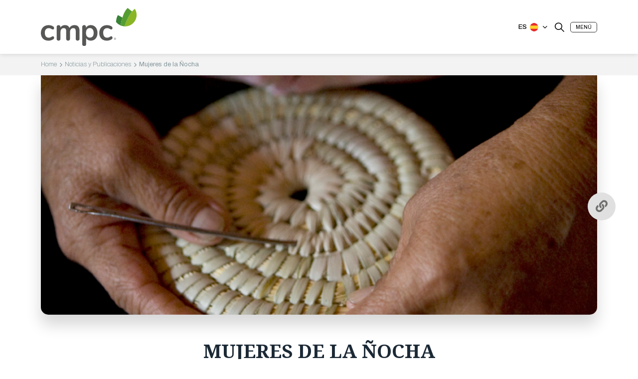

--- FILE ---
content_type: text/html; charset=UTF-8
request_url: https://www.cmpc.com/mujeres-de-la-nocha/
body_size: 22562
content:
<!DOCTYPE html>
<html lang="es-ES">
<head>
    <meta charset="UTF-8" />
    
    <meta name="viewport" content="width=device-width, initial-scale=1">
	<meta name='robots' content='index, follow, max-image-preview:large, max-snippet:-1, max-video-preview:-1' />
<link rel="alternate" hreflang="es" href="https://www.cmpc.com/mujeres-de-la-nocha/" />
<link rel="alternate" hreflang="en" href="https://www.cmpc.com/en/the-nocha-or-sea-holly/" />
<link rel="alternate" hreflang="pt-br" href="https://www.cmpc.com/pt-br/mujeres-de-la-nocha/" />
<link rel="alternate" hreflang="x-default" href="https://www.cmpc.com/mujeres-de-la-nocha/" />

	<!-- This site is optimized with the Yoast SEO plugin v21.0 - https://yoast.com/wordpress/plugins/seo/ -->
	<title>Mujeres de la Ñocha &raquo; CMPC</title>
	<link rel="canonical" href="https://www.cmpc.com/mujeres-de-la-nocha/" />
	<meta property="og:locale" content="es_ES" />
	<meta property="og:type" content="article" />
	<meta property="og:title" content="Mujeres de la Ñocha &raquo; CMPC" />
	<meta property="og:description" content="La Ñocha, una planta endémica del sur de Chile y ancestral de la cultura mapuche, a comienzos del siglo XXI estaba a punto de desaparecer. Su uso no contralado y ausencia de labores para replantarla, la tenían en una situación crítica. En 2005, un grupo de mujeres mapuche de Cañete comenzó a organizarse. Querían recuperar [&hellip;]" />
	<meta property="og:url" content="https://www.cmpc.com/mujeres-de-la-nocha/" />
	<meta property="og:site_name" content="CMPC" />
	<meta property="article:publisher" content="https://www.facebook.com/SomosCMPC/" />
	<meta property="article:published_time" content="2018-06-05T22:00:56+00:00" />
	<meta property="article:modified_time" content="2019-02-06T15:20:40+00:00" />
	<meta property="og:image" content="https://www.cmpc.com/assets/uploads/2018/04/47N0852.jpg" />
	<meta property="og:image:width" content="800" />
	<meta property="og:image:height" content="1200" />
	<meta property="og:image:type" content="image/jpeg" />
	<meta name="author" content="fibra" />
	<meta name="twitter:card" content="summary_large_image" />
	<meta name="twitter:creator" content="@SomosCMPC" />
	<meta name="twitter:site" content="@SomosCMPC" />
	<meta name="twitter:label1" content="Escrito por" />
	<meta name="twitter:data1" content="fibra" />
	<meta name="twitter:label2" content="Tiempo de lectura" />
	<meta name="twitter:data2" content="1 minuto" />
	<script type="application/ld+json" class="yoast-schema-graph">{"@context":"https://schema.org","@graph":[{"@type":"Article","@id":"https://www.cmpc.com/mujeres-de-la-nocha/#article","isPartOf":{"@id":"https://www.cmpc.com/mujeres-de-la-nocha/"},"author":{"name":"fibra","@id":"https://www.cmpc.com/#/schema/person/d3d6123cd798d4959029d6055be6a911"},"headline":"Mujeres de la Ñocha","datePublished":"2018-06-05T22:00:56+00:00","dateModified":"2019-02-06T15:20:40+00:00","mainEntityOfPage":{"@id":"https://www.cmpc.com/mujeres-de-la-nocha/"},"wordCount":298,"commentCount":0,"publisher":{"@id":"https://www.cmpc.com/#organization"},"image":{"@id":"https://www.cmpc.com/mujeres-de-la-nocha/#primaryimage"},"thumbnailUrl":"https://www.cmpc.com/assets/uploads/2018/04/47N0852.jpg","articleSection":["Historias de interés"],"inLanguage":"es","potentialAction":[{"@type":"CommentAction","name":"Comment","target":["https://www.cmpc.com/mujeres-de-la-nocha/#respond"]}]},{"@type":"WebPage","@id":"https://www.cmpc.com/mujeres-de-la-nocha/","url":"https://www.cmpc.com/mujeres-de-la-nocha/","name":"Mujeres de la Ñocha &raquo; CMPC","isPartOf":{"@id":"https://www.cmpc.com/#website"},"primaryImageOfPage":{"@id":"https://www.cmpc.com/mujeres-de-la-nocha/#primaryimage"},"image":{"@id":"https://www.cmpc.com/mujeres-de-la-nocha/#primaryimage"},"thumbnailUrl":"https://www.cmpc.com/assets/uploads/2018/04/47N0852.jpg","datePublished":"2018-06-05T22:00:56+00:00","dateModified":"2019-02-06T15:20:40+00:00","breadcrumb":{"@id":"https://www.cmpc.com/mujeres-de-la-nocha/#breadcrumb"},"inLanguage":"es","potentialAction":[{"@type":"ReadAction","target":["https://www.cmpc.com/mujeres-de-la-nocha/"]}]},{"@type":"ImageObject","inLanguage":"es","@id":"https://www.cmpc.com/mujeres-de-la-nocha/#primaryimage","url":"https://www.cmpc.com/assets/uploads/2018/04/47N0852.jpg","contentUrl":"https://www.cmpc.com/assets/uploads/2018/04/47N0852.jpg","width":800,"height":1200},{"@type":"BreadcrumbList","@id":"https://www.cmpc.com/mujeres-de-la-nocha/#breadcrumb","itemListElement":[{"@type":"ListItem","position":1,"name":"Portada","item":"https://www.cmpc.com/"},{"@type":"ListItem","position":2,"name":"Mujeres de la Ñocha"}]},{"@type":"WebSite","@id":"https://www.cmpc.com/#website","url":"https://www.cmpc.com/","name":"CMPC","description":"Desde una empresa del fin del mundo… a una empresa del mundo","publisher":{"@id":"https://www.cmpc.com/#organization"},"alternateName":"Vive lo natural","potentialAction":[{"@type":"SearchAction","target":{"@type":"EntryPoint","urlTemplate":"https://www.cmpc.com/?s={search_term_string}"},"query-input":"required name=search_term_string"}],"inLanguage":"es"},{"@type":"Organization","@id":"https://www.cmpc.com/#organization","name":"CMPC","url":"https://www.cmpc.com/","logo":{"@type":"ImageObject","inLanguage":"es","@id":"https://www.cmpc.com/#/schema/logo/image/","url":"https://www.cmpc.com/assets/uploads/2023/06/logo-cmpc.svg","contentUrl":"https://www.cmpc.com/assets/uploads/2023/06/logo-cmpc.svg","width":1,"height":1,"caption":"CMPC"},"image":{"@id":"https://www.cmpc.com/#/schema/logo/image/"},"sameAs":["https://www.facebook.com/SomosCMPC/","https://twitter.com/SomosCMPC","https://www.instagram.com/somoscmpc/","https://www.youtube.com/channel/UC-zfhqFSpJTN0ZxsLHm_UvA","https://www.linkedin.com/company/cmpc/"]},{"@type":"Person","@id":"https://www.cmpc.com/#/schema/person/d3d6123cd798d4959029d6055be6a911","name":"fibra","image":{"@type":"ImageObject","inLanguage":"es","@id":"https://www.cmpc.com/#/schema/person/image/","url":"https://secure.gravatar.com/avatar/df0b85f66fe56d8c6606a2864ba11f7d?s=96&d=mm&r=g","contentUrl":"https://secure.gravatar.com/avatar/df0b85f66fe56d8c6606a2864ba11f7d?s=96&d=mm&r=g","caption":"fibra"}}]}</script>
	<!-- / Yoast SEO plugin. -->


<link rel='dns-prefetch' href='//www.google.com' />

<style id='wp-emoji-styles-inline-css' type='text/css'>

	img.wp-smiley, img.emoji {
		display: inline !important;
		border: none !important;
		box-shadow: none !important;
		height: 1em !important;
		width: 1em !important;
		margin: 0 0.07em !important;
		vertical-align: -0.1em !important;
		background: none !important;
		padding: 0 !important;
	}
</style>
<link rel='stylesheet' id='wp-block-library-css' href='https://www.cmpc.com/wp-includes/css/dist/block-library/style.min.css?ver=6.6.1' type='text/css' media='all' />
<style id='classic-theme-styles-inline-css' type='text/css'>
/*! This file is auto-generated */
.wp-block-button__link{color:#fff;background-color:#32373c;border-radius:9999px;box-shadow:none;text-decoration:none;padding:calc(.667em + 2px) calc(1.333em + 2px);font-size:1.125em}.wp-block-file__button{background:#32373c;color:#fff;text-decoration:none}
</style>
<style id='global-styles-inline-css' type='text/css'>
:root{--wp--preset--aspect-ratio--square: 1;--wp--preset--aspect-ratio--4-3: 4/3;--wp--preset--aspect-ratio--3-4: 3/4;--wp--preset--aspect-ratio--3-2: 3/2;--wp--preset--aspect-ratio--2-3: 2/3;--wp--preset--aspect-ratio--16-9: 16/9;--wp--preset--aspect-ratio--9-16: 9/16;--wp--preset--color--black: #000000;--wp--preset--color--cyan-bluish-gray: #abb8c3;--wp--preset--color--white: #ffffff;--wp--preset--color--pale-pink: #f78da7;--wp--preset--color--vivid-red: #cf2e2e;--wp--preset--color--luminous-vivid-orange: #ff6900;--wp--preset--color--luminous-vivid-amber: #fcb900;--wp--preset--color--light-green-cyan: #7bdcb5;--wp--preset--color--vivid-green-cyan: #00d084;--wp--preset--color--pale-cyan-blue: #8ed1fc;--wp--preset--color--vivid-cyan-blue: #0693e3;--wp--preset--color--vivid-purple: #9b51e0;--wp--preset--gradient--vivid-cyan-blue-to-vivid-purple: linear-gradient(135deg,rgba(6,147,227,1) 0%,rgb(155,81,224) 100%);--wp--preset--gradient--light-green-cyan-to-vivid-green-cyan: linear-gradient(135deg,rgb(122,220,180) 0%,rgb(0,208,130) 100%);--wp--preset--gradient--luminous-vivid-amber-to-luminous-vivid-orange: linear-gradient(135deg,rgba(252,185,0,1) 0%,rgba(255,105,0,1) 100%);--wp--preset--gradient--luminous-vivid-orange-to-vivid-red: linear-gradient(135deg,rgba(255,105,0,1) 0%,rgb(207,46,46) 100%);--wp--preset--gradient--very-light-gray-to-cyan-bluish-gray: linear-gradient(135deg,rgb(238,238,238) 0%,rgb(169,184,195) 100%);--wp--preset--gradient--cool-to-warm-spectrum: linear-gradient(135deg,rgb(74,234,220) 0%,rgb(151,120,209) 20%,rgb(207,42,186) 40%,rgb(238,44,130) 60%,rgb(251,105,98) 80%,rgb(254,248,76) 100%);--wp--preset--gradient--blush-light-purple: linear-gradient(135deg,rgb(255,206,236) 0%,rgb(152,150,240) 100%);--wp--preset--gradient--blush-bordeaux: linear-gradient(135deg,rgb(254,205,165) 0%,rgb(254,45,45) 50%,rgb(107,0,62) 100%);--wp--preset--gradient--luminous-dusk: linear-gradient(135deg,rgb(255,203,112) 0%,rgb(199,81,192) 50%,rgb(65,88,208) 100%);--wp--preset--gradient--pale-ocean: linear-gradient(135deg,rgb(255,245,203) 0%,rgb(182,227,212) 50%,rgb(51,167,181) 100%);--wp--preset--gradient--electric-grass: linear-gradient(135deg,rgb(202,248,128) 0%,rgb(113,206,126) 100%);--wp--preset--gradient--midnight: linear-gradient(135deg,rgb(2,3,129) 0%,rgb(40,116,252) 100%);--wp--preset--font-size--small: 13px;--wp--preset--font-size--medium: 20px;--wp--preset--font-size--large: 36px;--wp--preset--font-size--x-large: 42px;--wp--preset--spacing--20: 0.44rem;--wp--preset--spacing--30: 0.67rem;--wp--preset--spacing--40: 1rem;--wp--preset--spacing--50: 1.5rem;--wp--preset--spacing--60: 2.25rem;--wp--preset--spacing--70: 3.38rem;--wp--preset--spacing--80: 5.06rem;--wp--preset--shadow--natural: 6px 6px 9px rgba(0, 0, 0, 0.2);--wp--preset--shadow--deep: 12px 12px 50px rgba(0, 0, 0, 0.4);--wp--preset--shadow--sharp: 6px 6px 0px rgba(0, 0, 0, 0.2);--wp--preset--shadow--outlined: 6px 6px 0px -3px rgba(255, 255, 255, 1), 6px 6px rgba(0, 0, 0, 1);--wp--preset--shadow--crisp: 6px 6px 0px rgba(0, 0, 0, 1);}:where(.is-layout-flex){gap: 0.5em;}:where(.is-layout-grid){gap: 0.5em;}body .is-layout-flex{display: flex;}.is-layout-flex{flex-wrap: wrap;align-items: center;}.is-layout-flex > :is(*, div){margin: 0;}body .is-layout-grid{display: grid;}.is-layout-grid > :is(*, div){margin: 0;}:where(.wp-block-columns.is-layout-flex){gap: 2em;}:where(.wp-block-columns.is-layout-grid){gap: 2em;}:where(.wp-block-post-template.is-layout-flex){gap: 1.25em;}:where(.wp-block-post-template.is-layout-grid){gap: 1.25em;}.has-black-color{color: var(--wp--preset--color--black) !important;}.has-cyan-bluish-gray-color{color: var(--wp--preset--color--cyan-bluish-gray) !important;}.has-white-color{color: var(--wp--preset--color--white) !important;}.has-pale-pink-color{color: var(--wp--preset--color--pale-pink) !important;}.has-vivid-red-color{color: var(--wp--preset--color--vivid-red) !important;}.has-luminous-vivid-orange-color{color: var(--wp--preset--color--luminous-vivid-orange) !important;}.has-luminous-vivid-amber-color{color: var(--wp--preset--color--luminous-vivid-amber) !important;}.has-light-green-cyan-color{color: var(--wp--preset--color--light-green-cyan) !important;}.has-vivid-green-cyan-color{color: var(--wp--preset--color--vivid-green-cyan) !important;}.has-pale-cyan-blue-color{color: var(--wp--preset--color--pale-cyan-blue) !important;}.has-vivid-cyan-blue-color{color: var(--wp--preset--color--vivid-cyan-blue) !important;}.has-vivid-purple-color{color: var(--wp--preset--color--vivid-purple) !important;}.has-black-background-color{background-color: var(--wp--preset--color--black) !important;}.has-cyan-bluish-gray-background-color{background-color: var(--wp--preset--color--cyan-bluish-gray) !important;}.has-white-background-color{background-color: var(--wp--preset--color--white) !important;}.has-pale-pink-background-color{background-color: var(--wp--preset--color--pale-pink) !important;}.has-vivid-red-background-color{background-color: var(--wp--preset--color--vivid-red) !important;}.has-luminous-vivid-orange-background-color{background-color: var(--wp--preset--color--luminous-vivid-orange) !important;}.has-luminous-vivid-amber-background-color{background-color: var(--wp--preset--color--luminous-vivid-amber) !important;}.has-light-green-cyan-background-color{background-color: var(--wp--preset--color--light-green-cyan) !important;}.has-vivid-green-cyan-background-color{background-color: var(--wp--preset--color--vivid-green-cyan) !important;}.has-pale-cyan-blue-background-color{background-color: var(--wp--preset--color--pale-cyan-blue) !important;}.has-vivid-cyan-blue-background-color{background-color: var(--wp--preset--color--vivid-cyan-blue) !important;}.has-vivid-purple-background-color{background-color: var(--wp--preset--color--vivid-purple) !important;}.has-black-border-color{border-color: var(--wp--preset--color--black) !important;}.has-cyan-bluish-gray-border-color{border-color: var(--wp--preset--color--cyan-bluish-gray) !important;}.has-white-border-color{border-color: var(--wp--preset--color--white) !important;}.has-pale-pink-border-color{border-color: var(--wp--preset--color--pale-pink) !important;}.has-vivid-red-border-color{border-color: var(--wp--preset--color--vivid-red) !important;}.has-luminous-vivid-orange-border-color{border-color: var(--wp--preset--color--luminous-vivid-orange) !important;}.has-luminous-vivid-amber-border-color{border-color: var(--wp--preset--color--luminous-vivid-amber) !important;}.has-light-green-cyan-border-color{border-color: var(--wp--preset--color--light-green-cyan) !important;}.has-vivid-green-cyan-border-color{border-color: var(--wp--preset--color--vivid-green-cyan) !important;}.has-pale-cyan-blue-border-color{border-color: var(--wp--preset--color--pale-cyan-blue) !important;}.has-vivid-cyan-blue-border-color{border-color: var(--wp--preset--color--vivid-cyan-blue) !important;}.has-vivid-purple-border-color{border-color: var(--wp--preset--color--vivid-purple) !important;}.has-vivid-cyan-blue-to-vivid-purple-gradient-background{background: var(--wp--preset--gradient--vivid-cyan-blue-to-vivid-purple) !important;}.has-light-green-cyan-to-vivid-green-cyan-gradient-background{background: var(--wp--preset--gradient--light-green-cyan-to-vivid-green-cyan) !important;}.has-luminous-vivid-amber-to-luminous-vivid-orange-gradient-background{background: var(--wp--preset--gradient--luminous-vivid-amber-to-luminous-vivid-orange) !important;}.has-luminous-vivid-orange-to-vivid-red-gradient-background{background: var(--wp--preset--gradient--luminous-vivid-orange-to-vivid-red) !important;}.has-very-light-gray-to-cyan-bluish-gray-gradient-background{background: var(--wp--preset--gradient--very-light-gray-to-cyan-bluish-gray) !important;}.has-cool-to-warm-spectrum-gradient-background{background: var(--wp--preset--gradient--cool-to-warm-spectrum) !important;}.has-blush-light-purple-gradient-background{background: var(--wp--preset--gradient--blush-light-purple) !important;}.has-blush-bordeaux-gradient-background{background: var(--wp--preset--gradient--blush-bordeaux) !important;}.has-luminous-dusk-gradient-background{background: var(--wp--preset--gradient--luminous-dusk) !important;}.has-pale-ocean-gradient-background{background: var(--wp--preset--gradient--pale-ocean) !important;}.has-electric-grass-gradient-background{background: var(--wp--preset--gradient--electric-grass) !important;}.has-midnight-gradient-background{background: var(--wp--preset--gradient--midnight) !important;}.has-small-font-size{font-size: var(--wp--preset--font-size--small) !important;}.has-medium-font-size{font-size: var(--wp--preset--font-size--medium) !important;}.has-large-font-size{font-size: var(--wp--preset--font-size--large) !important;}.has-x-large-font-size{font-size: var(--wp--preset--font-size--x-large) !important;}
:where(.wp-block-post-template.is-layout-flex){gap: 1.25em;}:where(.wp-block-post-template.is-layout-grid){gap: 1.25em;}
:where(.wp-block-columns.is-layout-flex){gap: 2em;}:where(.wp-block-columns.is-layout-grid){gap: 2em;}
:root :where(.wp-block-pullquote){font-size: 1.5em;line-height: 1.6;}
</style>
<link rel='stylesheet' id='reactor-main-css' href='https://www.cmpc.com/assets/themes/cmpc/assets/css/main.min.css?ver=1750366463' type='text/css' media='all' />
<script type="text/javascript" id="wpml-cookie-js-extra">
/* <![CDATA[ */
var wpml_cookies = {"wp-wpml_current_language":{"value":"es","expires":1,"path":"\/"}};
var wpml_cookies = {"wp-wpml_current_language":{"value":"es","expires":1,"path":"\/"}};
/* ]]> */
</script>
<script type="text/javascript" src="https://www.cmpc.com/assets/plugins/sitepress-multilingual-cms/res/js/cookies/language-cookie.js?ver=4.6.13" id="wpml-cookie-js" defer="defer" data-wp-strategy="defer"></script>
<script type="text/javascript" src="https://www.google.com/recaptcha/api.js?ver=1.0.0" id="reactor_recaptcha-js"></script>
<link rel="https://api.w.org/" href="https://www.cmpc.com/wp-json/" /><link rel="alternate" title="JSON" type="application/json" href="https://www.cmpc.com/wp-json/wp/v2/posts/8537" /><link rel="alternate" title="oEmbed (JSON)" type="application/json+oembed" href="https://www.cmpc.com/wp-json/oembed/1.0/embed?url=https%3A%2F%2Fwww.cmpc.com%2Fmujeres-de-la-nocha%2F" />
<link rel="alternate" title="oEmbed (XML)" type="text/xml+oembed" href="https://www.cmpc.com/wp-json/oembed/1.0/embed?url=https%3A%2F%2Fwww.cmpc.com%2Fmujeres-de-la-nocha%2F&#038;format=xml" />
<meta name="generator" content="WPML ver:4.6.13 stt:1,43,2;" />
		<style type="text/css" id="wp-custom-css">
			[style="background-image:url('https://www.cmpc.com/assets/uploads/2026/01/Premio-Dow-Jones-CMPC-scaled.jpg')"]::after {
    background-color: inherit;
}
@media screen AND (max-width: 991px){
#seccion-2{
    background-image: url(https://www.cmpc.com/assets/uploads/2026/01/premio-Dow-Jones-CMPC-mob.jpg)!important;
background-size: 110% auto;
        margin-bottom: 40px;
	}

}		</style>
			<script async src="https://www.googletagmanager.com/gtag/js?id=G-KYPMTMDNWL"></script>
	<script>
		window.dataLayer = window.dataLayer || [];
		function gtag(){dataLayer.push(arguments);}
		gtag('js', new Date());
		gtag('config', 'G-KYPMTMDNWL');
	</script>
<!-- Google Tag Manager -->
<script>(function(w,d,s,l,i){w[l]=w[l]||[];w[l].push({'gtm.start':
new Date().getTime(),event:'gtm.js'});var f=d.getElementsByTagName(s)[0],
j=d.createElement(s),dl=l!='dataLayer'?'&l='+l:'';j.async=true;j.src=
'https://www.googletagmanager.com/gtm.js?id='+i+dl;f.parentNode.insertBefore(j,f);
})(window,document,'script','dataLayer','GTM-TKZ4G9NW');</script>
<!-- End Google Tag Manager -->

<!-- Hotjar Tracking Code for https://www.cmpc.com/ -->
<script>
    (function(h, o, t, j, a, r) {
        h.hj = h.hj || function() {
            (h.hj.q = h.hj.q || []).push(arguments)
        };
        h._hjSettings = {
            hjid: 1534542,
            hjsv: 6
        };
        a = o.getElementsByTagName('head')[0];
        r = o.createElement('script');
        r.async = 1;
        r.src = t + h._hjSettings.hjid + j + h._hjSettings.hjsv;
        a.appendChild(r);
    })(window, document, 'https://static.hotjar.com/c/hotjar-', '.js?sv=');
</script><meta name="generator" content="WP Rocket 3.19.4" data-wpr-features="wpr_preload_links wpr_desktop" /></head>
<body class="post-template-default single single-post postid-8537 single-format-standard">
	<!-- Google Tag Manager (noscript) -->
<noscript><iframe src="https://www.googletagmanager.com/ns.html?id=GTM-TKZ4G9NW"
height="0" width="0" style="display:none;visibility:hidden"></iframe></noscript>
<!-- End Google Tag Manager (noscript) -->
	<header data-rocket-location-hash="9496dc44cbda5cdebb84f02bfc4ab41b" class="header">
		<div data-rocket-location-hash="63c71cf6b69767bf6b36e2193a7f7104" id="js-busqueda-header" class="busqueda-header">
			<div data-rocket-location-hash="ba16b15005fcdf569846f9ec36020224" class="container position-relative">
				<div data-rocket-location-hash="2b1e8d699d8365c4f98e80119f4d61c8" class="row align-items-center justify-content-between">
					<div class="col-4 col-md-3 col-xxl-2 d-none d-md-block">
						<a href="#">
							<img src="https://www.cmpc.com/assets/themes/cmpc/assets/img/logo-cmpc.svg" class="img-fluid" alt="">
						</a>
					</div>
					<div class="col-12 col-md-8 col-xxl-4">
						<form id="js-busqueda" class="busqueda" action="" method="post">
							<div class="busqueda__caja">
								<input type="text" id="js-input-busqueda" class="form-control busqueda__input" name="texto" value="" placeholder="Ingresa tu búsqueda">
								<button type="submit" class="busqueda__submit"><span class="icon-search busqueda__icono"></span></button>
							</div>
							<button class="busqueda__cerrar js-toggle-busqueda">
								<span class="icon-close busqueda__icono--cerrar"></span>
							</button>
							<input type="hidden" name="action" value="cmpc_busqueda">
							<input type="hidden" id="_wpnonce" name="_wpnonce" value="d854befa39" /><input type="hidden" name="_wp_http_referer" value="/mujeres-de-la-nocha/" />						</form>
					</div>
				</div>
			</div>
		</div>
		<div data-rocket-location-hash="a07ea42f7826adb30ee53f29399bc39c" class="container">
			<div class="row align-items-center justify-content-between">
				<div class="col-4 col-md-3 col-xxl-2">
					<a href="https://www.cmpc.com">
						<img src="https://www.cmpc.com/assets/themes/cmpc/assets/img/logo-cmpc.svg" class="img-fluid" alt="">
					</a>
				</div>
				<div class="col-md-8 d-none d-xxl-block">

								
	
		<nav class="menu">
			<ul class="menu__ul">

									
																		
						<li class="menu__li js-megamenu">
							<a href="https://www.cmpc.com/nosotros/" target="" class="menu__link ">
								CMPC							</a>

															<div class="megamenu">
									<div class="megamenu__menu">
										<div class="container h-100 position-relative">
											<button class="boton-cerrar-megamenu js-cerrar-menu-megamenu">
												<span class="boton-cerrar-megamenu__texto">Cerrar</span>
												<span class="icon-close-circle boton-cerrar-megamenu__icono"></span>
											</button>
											<div class="megamenu__container">
												<div class="megamenu__caja">
													<nav class="menu2">
														<ul class="menu2__ul">
															<li class="menu2__li">CMPC</li>

																																																														
																																																			
																	<li class="menu2__li">
																		<a href="https://www.cmpc.com/nosotros/mision-valores-y-proposito-corporativo/" target="" class="menu2__link ">
																			MISIÓN, VALORES Y PROPÓSITO																		</a>

																																			</li>

																																															
																																																			
																	<li class="menu2__li">
																		<a href="https://www.cmpc.com/nosotros/historia/" target="" class="menu2__link ">
																			HISTORIA																		</a>

																																			</li>

																																															
																																																			
																	<li class="menu2__li">
																		<a href="#" target="" class="menu2__link ">
																			GOBIERNO CORPORATIVO																		</a>

																																					<nav class="menu3 submenu">
																				<ul class="menu3__ul">
																					<li class="menu3__li">GOBIERNO CORPORATIVO</li>

																																																																																																																																																																																																																							
																																																																					
																							<li class="menu3__li">
																								<a href="https://www.cmpc.com/nosotros/gobierno-corporativo/" target="" class="menu3__link ">
																									GOBIERNO CORPORATIVO																									<span class="menu3__texto">
																																																			</span>
																								</a>

																																															</li>
																																																																	
																																																																					
																							<li class="menu3__li">
																								<a href="https://www.cmpc.com/juntas-de-accionistas/" target="" class="menu3__link ">
																									JUNTA DE ACCIONISTAS																									<span class="menu3__texto">
																																																			</span>
																								</a>

																																															</li>
																																																																	
																																																																					
																							<li class="menu3__li">
																								<a href="https://www.cmpc.com/politicas-y-normas-corporativas/" target="" class="menu3__link ">
																									POLÍTICAS Y NORMAS CORPORATIVAS																									<span class="menu3__texto">
																																																			</span>
																								</a>

																																															</li>
																																																																																																																																																																																																																																																																																																																																																																																																																																																																																																																																																																																																																																																																																																																																																																																																																																																																																																																																																																																																																																																																																																																																																																																																																																																																																																																																																																																																																																																																																																																																																																																																																																																																																																																																																																																																																																																																																																																																																																																																																																																																																																																																																																																																																																																																																																																																																																																																																																																																																																																																																																																																																																																																																																																																																																																																																																																																																																																																																																																																																																																																																																																																																																																																																																																																																																																																		</ul>
																			</nav>
																																			</li>

																																																																																																																																												
																																																			
																	<li class="menu2__li">
																		<a href="https://www.cmpc.com/nosotros/negocios/" target="" class="menu2__link ">
																			NEGOCIOS																		</a>

																																					<nav class="menu3 submenu">
																				<ul class="menu3__ul">
																					<li class="menu3__li">NEGOCIOS</li>

																																																																																																																																																																																																																																																																																																																																																																																																			
																																																																					
																							<li class="menu3__li">
																								<a href="https://www.cmpc.com/nosotros/negocios/celulosa/" target="" class="menu3__link ">
																									CELULOSA																									<span class="menu3__texto">
																																																			</span>
																								</a>

																																															</li>
																																																																	
																																																																					
																							<li class="menu3__li">
																								<a href="https://www.cmpc.com/nosotros/negocios/biopackaging/" target="" class="menu3__link ">
																									BIOPACKAGING																									<span class="menu3__texto">
																																																			</span>
																								</a>

																																															</li>
																																																																	
																																																																					
																							<li class="menu3__li">
																								<a href="https://www.cmpc.com/nosotros/negocios/softys/" target="" class="menu3__link ">
																									SOFTYS																									<span class="menu3__texto">
																																																			</span>
																								</a>

																																															</li>
																																																																																																																																																																																																																																																																																																																																																																																																																																																																																																																																																																																																																																																																																																																																																																																																																																																																																																																																																																																																																																																																																																																																																																																																																																																																																																																																																																																																																																																																																																																																																																																																																																																																																																																																																																																																																																																																																																																																																																																																																																																																																																																																																																																																																																																																																																																																																																																																																																																																																																																																																																																																																																																																																																																																																																																																																																																																																																																																																																																																																																																																																																																																																						</ul>
																			</nav>
																																			</li>

																																																																																																																																																																																																																																																																																																																																																																																																																																																																																																																																																																																																																																																																																																																																																																																																																																																																																																																																																																																																																																																																																																																																																																																																																																																																																																																																																																																																																																																																																																																																																																																																																																																																																																																																																																																																																																																																																																																																																																																																																																																																																																																																																																																																																																																																																																																																																																					</ul>
																													<div class="menu2-imagen">
																<div class="menu2-imagen__caja">
																	<img src="https://www.cmpc.com/assets/uploads/2023/07/sustentabilidad.png" class="img-fluid menu2-imagen__imagen" alt="">
																</div>
															</div>
																											</na>
												</div>
											</div>
										</div>
									</div>

												
	
		<div class="megamenu__links">
			<div class="container h-100">
				<div class="row h-100 align-items-center">
					<div class="col">
						<ul class="menu-links d-none d-lg-flex">

															
																		
									<li class="menu-links__li">
										<a href="https://www.cmpc.com/certificaciones-y-reportes/" target="" class="menu-links__link ">
											<span class="icono-circulo menu-links__item menu-links__circulo">
												<img src="https://www.cmpc.com/assets/uploads/2023/08/icono1.svg" class="menu-links__imagen" alt="">
											</span>
											<span class="icon-chevron-right icono-circulo__icono--dos menu-links__item"></span>
											<span class="menu-links__texto menu-links__item">
												VER CERTIFICACIONES Y REPORTES											</span>
										</a>
									</li>

																							
																		
									<li class="menu-links__li">
										<a href="https://proveedores.cmpc.com/es-es/" target="http://_blank" class="menu-links__link ">
											<span class="icono-circulo menu-links__item menu-links__circulo">
												<img src="https://www.cmpc.com/assets/uploads/2023/08/icono2.svg" class="menu-links__imagen" alt="">
											</span>
											<span class="icon-chevron-right icono-circulo__icono--dos menu-links__item"></span>
											<span class="menu-links__texto menu-links__item">
												PROVEEDORES											</span>
										</a>
									</li>

																							
																		
									<li class="menu-links__li">
										<a href="https://www.cmpc.com/noticias-y-publicaciones/" target="" class="menu-links__link ">
											<span class="icono-circulo menu-links__item menu-links__circulo">
												<img src="https://www.cmpc.com/assets/uploads/2023/08/icono11.svg" class="menu-links__imagen" alt="">
											</span>
											<span class="icon-chevron-right icono-circulo__icono--dos menu-links__item"></span>
											<span class="menu-links__texto menu-links__item">
												VER ÚLTIMAS NOTICIAS											</span>
										</a>
									</li>

															
						</ul>
						<div class="d-lg-none">
										
							</div>
					</div>
				</div>
			</div>
		</div>

	
								</div>
							
						</li>

																																																																																																								
																		
						<li class="menu__li ">
							<a href="https://www.cmpc.com/estrategia-2030/" target="" class="menu__link ">
								ESTRATEGIA 2030							</a>

							
						</li>

														
																		
						<li class="menu__li js-megamenu">
							<a href="https://www.cmpc.com/innovacion/" target="" class="menu__link ">
								INNOVACIÓN							</a>

															<div class="megamenu">
									<div class="megamenu__menu">
										<div class="container h-100 position-relative">
											<button class="boton-cerrar-megamenu js-cerrar-menu-megamenu">
												<span class="boton-cerrar-megamenu__texto">Cerrar</span>
												<span class="icon-close-circle boton-cerrar-megamenu__icono"></span>
											</button>
											<div class="megamenu__container">
												<div class="megamenu__caja">
													<nav class="menu2">
														<ul class="menu2__ul">
															<li class="menu2__li">INNOVACIÓN</li>

																																																																																																																																																																																																																																																																																																																																																																																																																																																		
																																																			
																	<li class="menu2__li">
																		<a href="https://www.cmpc.com/innovacion/cmpc-ventures/" target="" class="menu2__link ">
																			CMPC VENTURES																		</a>

																																			</li>

																																															
																																																			
																	<li class="menu2__li">
																		<a href="https://www.cmpc.com/innovacion/gerencia-de-transformacion/" target="" class="menu2__link ">
																			GERENCIA DE TRANSFORMACIÓN																		</a>

																																			</li>

																																															
																																																			
																	<li class="menu2__li">
																		<a href="https://www.cmpc.com/innovacion/area-de-investigacion-desarrollo-y-bioeconomia/" target="" class="menu2__link ">
																			ÁREA DE INVESTIGACIÓN, DESARROLLO Y BIOECONOMÍA																		</a>

																																			</li>

																																																																																																																																																																																																																																																																																																																																																																																																																																																																																																																																																																																																																																																																																																																																																																																																																																																																																																																																																																																																																																																																																																																																																																																																																																																																																																																																																																																																																																																																																																																																																																																																																																																																																																																																																																																																																																																																																																																																																																																																																																																																																																													</ul>
																													<div class="menu2-imagen">
																<div class="menu2-imagen__caja">
																	<img src="https://www.cmpc.com/assets/uploads/2023/07/sustentabilidad.png" class="img-fluid menu2-imagen__imagen" alt="">
																</div>
															</div>
																											</na>
												</div>
											</div>
										</div>
									</div>

												
	
		<div class="megamenu__links">
			<div class="container h-100">
				<div class="row h-100 align-items-center">
					<div class="col">
						<ul class="menu-links d-none d-lg-flex">

															
																		
									<li class="menu-links__li">
										<a href="https://www.cmpc.com/certificaciones-y-reportes/" target="" class="menu-links__link ">
											<span class="icono-circulo menu-links__item menu-links__circulo">
												<img src="https://www.cmpc.com/assets/uploads/2023/08/icono1.svg" class="menu-links__imagen" alt="">
											</span>
											<span class="icon-chevron-right icono-circulo__icono--dos menu-links__item"></span>
											<span class="menu-links__texto menu-links__item">
												VER CERTIFICACIONES Y REPORTES											</span>
										</a>
									</li>

																							
																		
									<li class="menu-links__li">
										<a href="https://proveedores.cmpc.com/es-es/" target="http://_blank" class="menu-links__link ">
											<span class="icono-circulo menu-links__item menu-links__circulo">
												<img src="https://www.cmpc.com/assets/uploads/2023/08/icono2.svg" class="menu-links__imagen" alt="">
											</span>
											<span class="icon-chevron-right icono-circulo__icono--dos menu-links__item"></span>
											<span class="menu-links__texto menu-links__item">
												PROVEEDORES											</span>
										</a>
									</li>

																							
																		
									<li class="menu-links__li">
										<a href="https://www.cmpc.com/noticias-y-publicaciones/" target="" class="menu-links__link ">
											<span class="icono-circulo menu-links__item menu-links__circulo">
												<img src="https://www.cmpc.com/assets/uploads/2023/08/icono11.svg" class="menu-links__imagen" alt="">
											</span>
											<span class="icon-chevron-right icono-circulo__icono--dos menu-links__item"></span>
											<span class="menu-links__texto menu-links__item">
												VER ÚLTIMAS NOTICIAS											</span>
										</a>
									</li>

															
						</ul>
						<div class="d-lg-none">
										
							</div>
					</div>
				</div>
			</div>
		</div>

	
								</div>
							
						</li>

																																									
																		
						<li class="menu__li js-megamenu">
							<a href="https://www.cmpc.com/sostenibilidad/" target="" class="menu__link ">
								SOSTENIBILIDAD							</a>

															<div class="megamenu">
									<div class="megamenu__menu">
										<div class="container h-100 position-relative">
											<button class="boton-cerrar-megamenu js-cerrar-menu-megamenu">
												<span class="boton-cerrar-megamenu__texto">Cerrar</span>
												<span class="icon-close-circle boton-cerrar-megamenu__icono"></span>
											</button>
											<div class="megamenu__container">
												<div class="megamenu__caja">
													<nav class="menu2">
														<ul class="menu2__ul">
															<li class="menu2__li">SOSTENIBILIDAD</li>

																																																																																																																																																																																																																																																																																																																																																																																																																																																																																																																																																																														
																																																			
																	<li class="menu2__li">
																		<a href="https://www.cmpc.com/sostenibilidad/gobernanza-y-enfoque-estrategico/" target="" class="menu2__link ">
																			GOBERNANZA Y ENFOQUE ESTRATÉGICO																		</a>

																																			</li>

																																															
																																																			
																	<li class="menu2__li">
																		<a href="https://www.cmpc.com/sostenibilidad/ambito-social/" target="" class="menu2__link ">
																			ÁMBITO SOCIAL																		</a>

																																					<nav class="menu3 submenu">
																				<ul class="menu3__ul">
																					<li class="menu3__li">ÁMBITO SOCIAL</li>

																																																																																																																																																																																																																																																																																																																																																																																																																																																																																																																																																																																																																																																																																																																																																																																																																																																																																												
																																																																					
																							<li class="menu3__li">
																								<a href="#" target="" class="menu3__link ">
																									PERSONAS																									<span class="menu3__texto">
																																																			</span>
																								</a>

																																																	<nav class="menu4 submenu">
																										<ul class="menu4__ul">
																											<li class="menu4__li">PERSONAS</li>

																																																																																																																																																																																																																																																																																																																																																																																																																																																																																																																																																																																																																																																																																																																																																																																																																																																																																																																																																																																																																																																																																																																																																																																																			
																													
																													<li class="menu4__li">
																														<a href="https://www.cmpc.com/sostenibilidad/ambito-social/colaboradores/" target="" class="menu4__link ">
																															COLABORADORES																														</a>
																													</li>

																																																																																			
																													
																													<li class="menu4__li">
																														<a href="https://www.cmpc.com/sostenibilidad/ambito-social/atraccion-y-retencion-de-talentos/" target="" class="menu4__link ">
																															ATRACCIÓN Y RETENCIÓN DE TALENTOS																														</a>
																													</li>

																																																																																			
																													
																													<li class="menu4__li">
																														<a href="https://www.cmpc.com/sostenibilidad/ambito-social/diversidad-e-inclusion/" target="" class="menu4__link ">
																															DIVERSIDAD E INCLUSIÓN																														</a>
																													</li>

																																																																																			
																													
																													<li class="menu4__li">
																														<a href="https://www.cmpc.com/sostenibilidad/ambito-social/salud-y-seguridad/" target="" class="menu4__link ">
																															SALUD Y SEGURIDAD																														</a>
																													</li>

																																																																																																																																																																																																																																																																																																																																																																																																																																																																																																																																																																																																																																																																																																																																																																																																																																																																																																																																																																																																																																																																																																																																																																																																																																																																																																																																																																																																																																																																																																																																																																																																																																																																																																																																																																																																																																																																																																																																																																																																																																																																																																																																																																																																																																																																																																																																																																																																																																																																																																																																																																																																																																																																																																																																																																																																																																																																																																																																																																																																																																																																																																																																																																																																																																																																																									</ul>
																									</nav>

																																															</li>
																																																																																																																																																																																																																																													
																																																																					
																							<li class="menu3__li">
																								<a href="#" target="" class="menu3__link ">
																									PROVEEDORES DE BIENES Y SERVICIOS																									<span class="menu3__texto">
																																																			</span>
																								</a>

																																																	<nav class="menu4 submenu">
																										<ul class="menu4__ul">
																											<li class="menu4__li">PROVEEDORES DE BIENES Y SERVICIOS</li>

																																																																																																																																																																																																																																																																																																																																																																																																																																																																																																																																																																																																																																																																																																																																																																																																																																																																																																																																																																																																																																																																																																																																																																																																																																																																																																																																																																																																																																																																																						
																													
																													<li class="menu4__li">
																														<a href="https://www.cmpc.com/sostenibilidad/ambito-social/proveedores-locales/" target="" class="menu4__link ">
																															PROVEEDORES LOCALES																														</a>
																													</li>

																																																																																			
																													
																													<li class="menu4__li">
																														<a href="https://www.cmpc.com/sostenibilidad/ambito-social/proveedores-criticos/" target="" class="menu4__link ">
																															PROVEEDORES CRÍTICOS																														</a>
																													</li>

																																																																																																																																																																																																																																																																																																																																																																																																																																																																																																																																																																																																																																																																																																																																																																																																																																																																																																																																																																																																																																																																																																																																																																																																																																																																																																																																																																																																																																																																																																																																																																																																																																																																																																																																																																																																																																																																																																																																																																																																																																																																																																																																																																																																																																																																																																																																																																																																																																																																																																																																																																																																																																																																																																																																																																																																																																																																																																																																																																																																																																																																																																																				</ul>
																									</nav>

																																															</li>
																																																																																																																																																							
																																																																					
																							<li class="menu3__li">
																								<a href="#" target="" class="menu3__link ">
																									COMUNIDAD Y SOCIEDAD																									<span class="menu3__texto">
																																																			</span>
																								</a>

																																																	<nav class="menu4 submenu">
																										<ul class="menu4__ul">
																											<li class="menu4__li">COMUNIDAD Y SOCIEDAD</li>

																																																																																																																																																																																																																																																																																																																																																																																																																																																																																																																																																																																																																																																																																																																																																																																																																																																																																																																																																																																																																																																																																																																																																																																																																																																																																																																																																																																																																																																																																																																																																																																																																																																											
																													
																													<li class="menu4__li">
																														<a href="https://www.cmpc.com/sostenibilidad/ambito-social/marco-de-relacionamiento-comunitario/" target="" class="menu4__link ">
																															MARCO DE RELACIONAMIENTO COMUNITARIO																														</a>
																													</li>

																																																																																			
																													
																													<li class="menu4__li">
																														<a href="https://www.cmpc.com/sostenibilidad/ambito-social/creacion-de-valor-en-el-territorio/" target="" class="menu4__link ">
																															CREACIÓN DE VALOR EN EL TERRITORIO																														</a>
																													</li>

																																																																																			
																													
																													<li class="menu4__li">
																														<a href="https://www.cmpc.com/sostenibilidad/ambito-social/datos-sobre-relacionamiento-comunitario/" target="" class="menu4__link ">
																															DATOS SOBRE RELACIONAMIENTO COMUNITARIO																														</a>
																													</li>

																																																																																			
																													
																													<li class="menu4__li">
																														<a href="https://www.cmpc.com/assets/uploads/2025/07/Procedimiento-Resolución-Controversias.pdf" target="http://_blank" class="menu4__link ">
																															PROCEDIMIENTO RESOLUCIÓN DE CONTROVERSIAS DE FORESTAL MININCO																														</a>
																													</li>

																																																																																			
																													
																													<li class="menu4__li">
																														<a href="https://cmpc.boreal-is.com/portal/cmpc" target="http://_blank" class="menu4__link ">
																															COMUNÍCATE CON NOSOTROS																														</a>
																													</li>

																																																																																																																																																																																																																																																																																																																																																																																																																																																																																																																																																																																																																																																																																																																																																																																																																																																																																																																																																																																																																																																																																																																																																																																																																																																																																																																																																																																																																																																																																																																																																																																																																																																																																																																																																																																																																																																																																																																																																																																																																																																																																																																																																																																																																																																																																																																																																																																																																																																																																																																																																																																																																																																																																																																																																																										</ul>
																									</nav>

																																															</li>
																																																																																																																																																																																																																																																																																								
																																																																					
																							<li class="menu3__li">
																								<a href="https://www.cmpc.com/assets/uploads/2025/08/Resultados-Debida-Diligencia-en-DDHH.pdf" target="_blank" class="menu3__link ">
																									DERECHOS HUMANOS																									<span class="menu3__texto">
																																																			</span>
																								</a>

																																															</li>
																																																																																																																																																																																																																																																																																																																																																																																																																																																																																																																																																																																																																																																																																																																																																																																																																																																																																																																																																																																																																																																																																																																																																																																																																																																																																																																																																																																																																																																																																																																																																																																																																																																																																																																																																																																																																																																																																																																																																																																																																																																																																																																									</ul>
																			</nav>
																																			</li>

																																																																																																																																																																																																																																																																																																																																																																																																																																																																																																																																
																																																			
																	<li class="menu2__li">
																		<a href="https://www.cmpc.com/sostenibilidad/ambito-ambiental/" target="" class="menu2__link ">
																			ÁMBITO AMBIENTAL																		</a>

																																					<nav class="menu3 submenu">
																				<ul class="menu3__ul">
																					<li class="menu3__li">ÁMBITO AMBIENTAL</li>

																																																																																																																																																																																																																																																																																																																																																																																																																																																																																																																																																																																																																																																																																																																																																																																																																																																																																																																																																																																																																																																																																																																																																																																																																																																																																																																																																																																																																																																																																																																																																																																																												
																																																																					
																							<li class="menu3__li">
																								<a href="#" target="" class="menu3__link ">
																									BOSQUES																									<span class="menu3__texto">
																																																			</span>
																								</a>

																																																	<nav class="menu4 submenu">
																										<ul class="menu4__ul">
																											<li class="menu4__li">BOSQUES</li>

																																																																																																																																																																																																																																																																																																																																																																																																																																																																																																																																																																																																																																																																																																																																																																																																																																																																																																																																																																																																																																																																																																																																																																																																																																																																																																																																																																																																																																																																																																																																																																																																																																																																																																																																																																																																																																																																																																																																																																																																																																																																																																																			
																													
																													<li class="menu4__li">
																														<a href="https://www.cmpc.com/sostenibilidad/ambito-ambiental/manejo-forestal-sostenible-y-gestion-certificada/" target="" class="menu4__link ">
																															MANEJO FORESTAL SOSTENIBLE Y GESTIÓN CERTIFICADA																														</a>
																													</li>

																																																																																			
																													
																													<li class="menu4__li">
																														<a href="https://www.cmpc.com/sostenibilidad/ambito-ambiental/conservacion-de-ecosistemas-y-biodiversidad/" target="" class="menu4__link ">
																															CONSERVACIÓN DE ECOSISTEMAS Y BIODIVERSIDAD																														</a>
																													</li>

																																																																																																																																																																																																																																																																																																																																																																																																																																																																																																																																																																																																																																																																																																																																																																																																																																																																																																																																																																																																																																																																																																																																																																																																																																																																																																																																																																																																																																																																																																																																																																																																																																																																																																																																																																																																																																																																																																																																																																																																																																																																																																																																																																																																																																																																																																																																																																																																																																																																																							</ul>
																									</nav>

																																															</li>
																																																																																																																																																							
																																																																					
																							<li class="menu3__li">
																								<a href="#" target="" class="menu3__link ">
																									AGUA																									<span class="menu3__texto">
																																																			</span>
																								</a>

																																																	<nav class="menu4 submenu">
																										<ul class="menu4__ul">
																											<li class="menu4__li">AGUA</li>

																																																																																																																																																																																																																																																																																																																																																																																																																																																																																																																																																																																																																																																																																																																																																																																																																																																																																																																																																																																																																																																																																																																																																																																																																																																																																																																																																																																																																																																																																																																																																																																																																																																																																																																																																																																																																																																																																																																																																																																																																																																																																																																																																																																																																																																																																								
																													
																													<li class="menu4__li">
																														<a href="https://www.cmpc.com/sostenibilidad/ambito-ambiental/gestion-hidrica/" target="" class="menu4__link ">
																															GESTIÓN HÍDRICA																														</a>
																													</li>

																																																																																			
																													
																													<li class="menu4__li">
																														<a href="https://www.cmpc.com/sostenibilidad/ambito-ambiental/calidad-del-agua/" target="" class="menu4__link ">
																															CALIDAD DEL AGUA																														</a>
																													</li>

																																																																																																																																																																																																																																																																																																																																																																																																																																																																																																																																																																																																																																																																																																																																																																																																																																																																																																																																																																																																																																																																																																																																																																																																																																																																																																																																																																																																																																																																																																																																																																																																																																																																																																																																																																																																																																																																																																																																																																																																																																																																																																																																																																																																																																																																																																																		</ul>
																									</nav>

																																															</li>
																																																																																																																																																							
																																																																					
																							<li class="menu3__li">
																								<a href="#" target="" class="menu3__link ">
																									ENERGÍA																									<span class="menu3__texto">
																																																			</span>
																								</a>

																																																	<nav class="menu4 submenu">
																										<ul class="menu4__ul">
																											<li class="menu4__li">ENERGÍA</li>

																																																																																																																																																																																																																																																																																																																																																																																																																																																																																																																																																																																																																																																																																																																																																																																																																																																																																																																																																																																																																																																																																																																																																																																																																																																																																																																																																																																																																																																																																																																																																																																																																																																																																																																																																																																																																																																																																																																																																																																																																																																																																																																																																																																																																																																																																																																																																																																																																																																													
																													
																													<li class="menu4__li">
																														<a href="https://www.cmpc.com/sostenibilidad/ambito-ambiental/gestion-y-eficiencia-energetica/" target="" class="menu4__link ">
																															GESTIÓN Y EFICIENCIA ENERGÉTICA																														</a>
																													</li>

																																																																																																																																																																																																																																																																																																																																																																																																																																																																																																																																																																																																																																																																																																																																																																																																																																																																																																																																																																																																																																																																																																																																																																																																																																																																																																																																																																																																																																																																																																																																																																																																																																																																																																																																																																																																																																																																																																																																																																																																																																																																																																																																																																																																				</ul>
																									</nav>

																																															</li>
																																																																																																												
																																																																					
																							<li class="menu3__li">
																								<a href="#" target="" class="menu3__link ">
																									EMISIONES																									<span class="menu3__texto">
																																																			</span>
																								</a>

																																																	<nav class="menu4 submenu">
																										<ul class="menu4__ul">
																											<li class="menu4__li">EMISIONES</li>

																																																																																																																																																																																																																																																																																																																																																																																																																																																																																																																																																																																																																																																																																																																																																																																																																																																																																																																																																																																																																																																																																																																																																																																																																																																																																																																																																																																																																																																																																																																																																																																																																																																																																																																																																																																																																																																																																																																																																																																																																																																																																																																																																																																																																																																																																																																																																																																																																																																																																																																																																																											
																													
																													<li class="menu4__li">
																														<a href="https://www.cmpc.com/sostenibilidad/ambito-ambiental/otras-emisiones-atmosfericas/" target="" class="menu4__link ">
																															OTRAS EMISIONES ATMOSFÉRICAS																														</a>
																													</li>

																																																																																			
																													
																													<li class="menu4__li">
																														<a href="https://www.cmpc.com/sostenibilidad/ambito-ambiental/descarbonizacion-y-gases-de-efecto-invernadero/" target="" class="menu4__link ">
																															GESTIÓN CLIMÁTICA Y GASES DE EFECTO INVERNADERO																														</a>
																													</li>

																																																																																																																																																																																																																																																																																																																																																																																																																																																																																																																																																																																																																																																																																																																																																																																																																																																																																																																																																																																																																																																																																																																																																																																																																																																																																																																																																																																																																																																																																																																																																																																																																																																																																																																																																																																																																																																																																																																																																																																																																															</ul>
																									</nav>

																																															</li>
																																																																																																																																																							
																																																																					
																							<li class="menu3__li">
																								<a href="#" target="" class="menu3__link ">
																									RESIDUOS Y SUBPRODUCTOS																									<span class="menu3__texto">
																																																			</span>
																								</a>

																																																	<nav class="menu4 submenu">
																										<ul class="menu4__ul">
																											<li class="menu4__li">RESIDUOS Y SUBPRODUCTOS</li>

																																																																																																																																																																																																																																																																																																																																																																																																																																																																																																																																																																																																																																																																																																																																																																																																																																																																																																																																																																																																																																																																																																																																																																																																																																																																																																																																																																																																																																																																																																																																																																																																																																																																																																																																																																																																																																																																																																																																																																																																																																																																																																																																																																																																																																																																																																																																																																																																																																																																																																																																																																																																																																																																																																																																																
																													
																													<li class="menu4__li">
																														<a href="https://www.cmpc.com/sostenibilidad/ambito-ambiental/generacion-y-caracterizacion/" target="" class="menu4__link ">
																															GENERACIÓN Y CARACTERIZACIÓN																														</a>
																													</li>

																																																																																			
																													
																													<li class="menu4__li">
																														<a href="https://www.cmpc.com/sostenibilidad/ambito-ambiental/gestion-y-valorizacion/" target="" class="menu4__link ">
																															GESTIÓN Y VALORIZACIÓN																														</a>
																													</li>

																																																																																																																																																																																																																																																																																																																																																																																																																																																																																																																																																																																																																																																																																																																																																																																																																																																																																																																																																																																																																																																																																																																																																																																																																																																																																																																																																																																																																																																																																																																																																																																																																																																																																																																																																																																																																																																										</ul>
																									</nav>

																																															</li>
																																																																																																																																																																																																																																																																																																																																																																																																																																																																																																																																																																																																																																																																																																																																																																																																																																																																																																																																																																																																																																																																																																																																																																																																																																																																																																																																																																																																																																																																																																																																										</ul>
																			</nav>
																																			</li>

																																																																																																																																																																																																																																																																																																																																																																																																																																																																																																	
																																																			
																	<li class="menu2__li">
																		<a href="https://www.cmpc.com/sostenibilidad/procesos-y-productos/" target="" class="menu2__link ">
																			PROCESOS Y PRODUCTOS																		</a>

																																					<nav class="menu3 submenu">
																				<ul class="menu3__ul">
																					<li class="menu3__li">PROCESOS Y PRODUCTOS</li>

																																																																																																																																																																																																																																																																																																																																																																																																																																																																																																																																																																																																																																																																																																																																																																																																																																																																																																																																																																																																																																																																																																																																																																																																																																																																																																																																																																																																																																																																																																																																																																																																																																																																																																																																																																																																																																																																																																																																																																																																																																																																																																																																																																																																																																																																																	
																																																																					
																							<li class="menu3__li">
																								<a href="#" target="" class="menu3__link ">
																									OPERACIÓN SOSTENIBLE																									<span class="menu3__texto">
																																																			</span>
																								</a>

																																																	<nav class="menu4 submenu">
																										<ul class="menu4__ul">
																											<li class="menu4__li">OPERACIÓN SOSTENIBLE</li>

																																																																																																																																																																																																																																																																																																																																																																																																																																																																																																																																																																																																																																																																																																																																																																																																																																																																																																																																																																																																																																																																																																																																																																																																																																																																																																																																																																																																																																																																																																																																																																																																																																																																																																																																																																																																																																																																																																																																																																																																																																																																																																																																																																																																																																																																																																																																																																																																																																																																																																																																																																																																																																																																																																																																																																																																																																																																																																																																																																												
																													
																													<li class="menu4__li">
																														<a href="https://www.cmpc.com/sostenibilidad/procesos-y-productos/impactos-socioambientales/" target="" class="menu4__link ">
																															IMPACTOS SOCIOAMBIENTALES																														</a>
																													</li>

																																																																																			
																													
																													<li class="menu4__li">
																														<a href="https://www.cmpc.com/sostenibilidad/procesos-y-productos/abastecimiento-responsable/" target="" class="menu4__link ">
																															ABASTECIMIENTO RESPONSABLE																														</a>
																													</li>

																																																																																			
																													
																													<li class="menu4__li">
																														<a href="https://www.cmpc.com/sostenibilidad/procesos-y-productos/innovacion/" target="" class="menu4__link ">
																															INNOVACIÓN																														</a>
																													</li>

																																																																																			
																													
																													<li class="menu4__li">
																														<a href="https://www.cmpc.com/sostenibilidad/procesos-y-productos/calidad/" target="" class="menu4__link ">
																															CALIDAD																														</a>
																													</li>

																																																																																			
																													
																													<li class="menu4__li">
																														<a href="https://www.cmpc.com/sostenibilidad/procesos-y-productos/satisfaccion-de-clientes-consumidores-y-valor-de-marca/" target="" class="menu4__link ">
																															SATISFACCIÓN DE CLIENTES, CONSUMIDORES Y VALOR DE MARCA																														</a>
																													</li>

																																																																																																																																																																																																																																																																																																																																																																																																																																																																																																																																																																																																																																																																																																																																																																																																																																																																																																																																																																																																																																																																																																																																																																																																																																																																																																																																																																																																																																																									</ul>
																									</nav>

																																															</li>
																																																																																																																																																																																																																																																																																								
																																																																					
																							<li class="menu3__li">
																								<a href="#" target="" class="menu3__link ">
																									ORIGEN NATURAL Y RENOVABLE																									<span class="menu3__texto">
																																																			</span>
																								</a>

																																																	<nav class="menu4 submenu">
																										<ul class="menu4__ul">
																											<li class="menu4__li">ORIGEN NATURAL Y RENOVABLE</li>

																																																																																																																																																																																																																																																																																																																																																																																																																																																																																																																																																																																																																																																																																																																																																																																																																																																																																																																																																																																																																																																																																																																																																																																																																																																																																																																																																																																																																																																																																																																																																																																																																																																																																																																																																																																																																																																																																																																																																																																																																																																																																																																																																																																																																																																																																																																																																																																																																																																																																																																																																																																																																																																																																																																																																																																																																																																																																																																																																																																																																																																																																																																																																																																																																																																																																																																						
																													
																													<li class="menu4__li">
																														<a href="https://www.cmpc.com/sostenibilidad/procesos-y-productos/bosques-productivos-o-plantaciones/" target="" class="menu4__link ">
																															BOSQUES PRODUCTIVOS O PLANTACIONES																														</a>
																													</li>

																																																																																																																																																																																																																																																																																																																																																																																																																																																																																																																																																																																																																																																																																																																																																																																																																																																																																																																																																																																																																																																																																																																																																																																																																																																																																																																																											</ul>
																									</nav>

																																															</li>
																																																																																																												
																																																																					
																							<li class="menu3__li">
																								<a href="#" target="" class="menu3__link ">
																									BIOECONOMÍA																									<span class="menu3__texto">
																																																			</span>
																								</a>

																																																	<nav class="menu4 submenu">
																										<ul class="menu4__ul">
																											<li class="menu4__li">BIOECONOMÍA</li>

																																																																																																																																																																																																																																																																																																																																																																																																																																																																																																																																																																																																																																																																																																																																																																																																																																																																																																																																																																																																																																																																																																																																																																																																																																																																																																																																																																																																																																																																																																																																																																																																																																																																																																																																																																																																																																																																																																																																																																																																																																																																																																																																																																																																																																																																																																																																																																																																																																																																																																																																																																																																																																																																																																																																																																																																																																																																																																																																																																																																																																																																																																																																																																																																																																																																																																																																																																																																																																				
																													
																													<li class="menu4__li">
																														<a href="https://www.cmpc.com/sostenibilidad/procesos-y-productos/fibra-renovable-y-biodegradable/" target="" class="menu4__link ">
																															FIBRA RENOVABLE Y BIODEGRADABLE																														</a>
																													</li>

																																																																																			
																													
																													<li class="menu4__li">
																														<a href="https://www.cmpc.com/sostenibilidad/procesos-y-productos/construccion-sostenible/" target="" class="menu4__link ">
																															CONSTRUCCIÓN SOSTENIBLE																														</a>
																													</li>

																																																																																			
																													
																													<li class="menu4__li">
																														<a href="https://www.cmpc.com/sostenibilidad/procesos-y-productos/embalajes-reciclables/" target="" class="menu4__link ">
																															EMBALAJES RECICLABLES																														</a>
																													</li>

																																																																																																																																																																																																																																																																																																																																																																																																																																																																																																																																																																																																																																																																																																																																																																																																																																																																																																																																																																																																																																																																																																															</ul>
																									</nav>

																																															</li>
																																																																																																																																																																																																		
																																																																					
																							<li class="menu3__li">
																								<a href="#" target="" class="menu3__link ">
																									CIRCULARIDAD																									<span class="menu3__texto">
																																																			</span>
																								</a>

																																																	<nav class="menu4 submenu">
																										<ul class="menu4__ul">
																											<li class="menu4__li">CIRCULARIDAD</li>

																																																																																																																																																																																																																																																																																																																																																																																																																																																																																																																																																																																																																																																																																																																																																																																																																																																																																																																																																																																																																																																																																																																																																																																																																																																																																																																																																																																																																																																																																																																																																																																																																																																																																																																																																																																																																																																																																																																																																																																																																																																																																																																																																																																																																																																																																																																																																																																																																																																																																																																																																																																																																																																																																																																																																																																																																																																																																																																																																																																																																																																																																																																																																																																																																																																																																																																																																																																																																																																																																																																																																																																																																																																																
																													
																													<li class="menu4__li">
																														<a href="https://www.cmpc.com/sostenibilidad/procesos-y-productos/papeles-y-cartones-recuperados-y-reciclados/" target="" class="menu4__link ">
																															PAPELES Y CARTONES RECUPERADOS Y RECICLADOS																														</a>
																													</li>

																																																																																																																																																																																																																																																																																																																																																																																																																																																																																																																																																																																																																																																																																																																																																																																																																																																																																																																																																																																																	</ul>
																									</nav>

																																															</li>
																																																																																																												
																																																																					
																							<li class="menu3__li">
																								<a href="#" target="" class="menu3__link ">
																									BIENESTAR Y CUIDADO PERSONAL																									<span class="menu3__texto">
																																																			</span>
																								</a>

																																																	<nav class="menu4 submenu">
																										<ul class="menu4__ul">
																											<li class="menu4__li">BIENESTAR Y CUIDADO PERSONAL</li>

																																																																																																																																																																																																																																																																																																																																																																																																																																																																																																																																																																																																																																																																																																																																																																																																																																																																																																																																																																																																																																																																																																																																																																																																																																																																																																																																																																																																																																																																																																																																																																																																																																																																																																																																																																																																																																																																																																																																																																																																																																																																																																																																																																																																																																																																																																																																																																																																																																																																																																																																																																																																																																																																																																																																																																																																																																																																																																																																																																																																																																																																																																																																																																																																																																																																																																																																																																																																																																																																																																																																																																																																																																																																																																																																																																														
																													
																													<li class="menu4__li">
																														<a href="https://www.cmpc.com/sostenibilidad/procesos-y-productos/consumer-tissue/" target="" class="menu4__link ">
																															CONSUMER TISSUE																														</a>
																													</li>

																																																																																			
																													
																													<li class="menu4__li">
																														<a href="https://www.cmpc.com/sostenibilidad/procesos-y-productos/personal-care/" target="" class="menu4__link ">
																															PERSONAL CARE																														</a>
																													</li>

																																																																																			
																													
																													<li class="menu4__li">
																														<a href="https://www.cmpc.com/sostenibilidad/procesos-y-productos/away-from-home/" target="" class="menu4__link ">
																															AWAY FROM HOME																														</a>
																													</li>

																																																																																																																																																																																																																																																																																																																																																																																																																																																																																																																																																																																																																																																																																																																																																																					</ul>
																									</nav>

																																															</li>
																																																																																																																																																																																																																																																																																																																																																																																																																																																																																																																																																																																																																																																																																																																																				</ul>
																			</nav>
																																			</li>

																																																																																																																																																																																																																																																																																																																																																																																																																																																																																																																																																																																																																													
																																																			
																	<li class="menu2__li">
																		<a href="https://www.cmpc.com/sistema-debida-diligencia-para-eudr/" target="" class="menu2__link ">
																			EUDR																		</a>

																																			</li>

																																															
																																																			
																	<li class="menu2__li">
																		<a href="https://www.cmpc.com/certificaciones-y-reportes/" target="" class="menu2__link ">
																			CERTIFICACIONES Y REPORTES																		</a>

																																			</li>

																																																																																																																																																																																																																																																																																																																																																																			</ul>
																													<div class="menu2-imagen">
																<div class="menu2-imagen__caja">
																	<img src="https://www.cmpc.com/assets/uploads/2023/07/sustentabilidad.png" class="img-fluid menu2-imagen__imagen" alt="">
																</div>
															</div>
																											</na>
												</div>
											</div>
										</div>
									</div>

												
	
		<div class="megamenu__links">
			<div class="container h-100">
				<div class="row h-100 align-items-center">
					<div class="col">
						<ul class="menu-links d-none d-lg-flex">

															
																		
									<li class="menu-links__li">
										<a href="https://www.cmpc.com/certificaciones-y-reportes/" target="" class="menu-links__link ">
											<span class="icono-circulo menu-links__item menu-links__circulo">
												<img src="https://www.cmpc.com/assets/uploads/2023/08/icono1.svg" class="menu-links__imagen" alt="">
											</span>
											<span class="icon-chevron-right icono-circulo__icono--dos menu-links__item"></span>
											<span class="menu-links__texto menu-links__item">
												VER CERTIFICACIONES Y REPORTES											</span>
										</a>
									</li>

																							
																		
									<li class="menu-links__li">
										<a href="https://proveedores.cmpc.com/es-es/" target="http://_blank" class="menu-links__link ">
											<span class="icono-circulo menu-links__item menu-links__circulo">
												<img src="https://www.cmpc.com/assets/uploads/2023/08/icono2.svg" class="menu-links__imagen" alt="">
											</span>
											<span class="icon-chevron-right icono-circulo__icono--dos menu-links__item"></span>
											<span class="menu-links__texto menu-links__item">
												PROVEEDORES											</span>
										</a>
									</li>

																							
																		
									<li class="menu-links__li">
										<a href="https://www.cmpc.com/noticias-y-publicaciones/" target="" class="menu-links__link ">
											<span class="icono-circulo menu-links__item menu-links__circulo">
												<img src="https://www.cmpc.com/assets/uploads/2023/08/icono11.svg" class="menu-links__imagen" alt="">
											</span>
											<span class="icon-chevron-right icono-circulo__icono--dos menu-links__item"></span>
											<span class="menu-links__texto menu-links__item">
												VER ÚLTIMAS NOTICIAS											</span>
										</a>
									</li>

															
						</ul>
						<div class="d-lg-none">
										
							</div>
					</div>
				</div>
			</div>
		</div>

	
								</div>
							
						</li>

																																																																																																																																																																																																																																																																																																																																																																																																																																																																																																											
																		
						<li class="menu__li ">
							<a href="https://ir.cmpc.com/Spanish/inicio/" target="_blank" class="menu__link ">
								INVERSIONISTAS							</a>

							
						</li>

														
																		
						<li class="menu__li ">
							<a href="https://acciones.cmpc.cl/" target="_blank" class="menu__link ">
								ACCIONISTAS							</a>

							
						</li>

														
																		
						<li class="menu__li ">
							<a href="https://www.cmpc.com/noticias-y-publicaciones/" target="" class="menu__link ">
								NOTICIAS							</a>

							
						</li>

														
																		
						<li class="menu__li js-megamenu">
							<a href="https://www.cmpc.com/valor-forestal/" target="" class="menu__link ">
								VALOR FORESTAL							</a>

															<div class="megamenu">
									<div class="megamenu__menu">
										<div class="container h-100 position-relative">
											<button class="boton-cerrar-megamenu js-cerrar-menu-megamenu">
												<span class="boton-cerrar-megamenu__texto">Cerrar</span>
												<span class="icon-close-circle boton-cerrar-megamenu__icono"></span>
											</button>
											<div class="megamenu__container">
												<div class="megamenu__caja">
													<nav class="menu2">
														<ul class="menu2__ul">
															<li class="menu2__li">VALOR FORESTAL</li>

																																																																																																																																																																																																																																																																																																																																																																																																																																																																																																																																																																																																																																																																																																																																																																																																																																																																																																																																																																																																																																																																																																																																																																																																																																																																																																																																																																																																																																																																																																																																																																																																																																																																																																																																																																																																																																																																																																																																																																																																																																																																																																																																																																																																																																																																																																																																																																																																																					
																																																			
																	<li class="menu2__li">
																		<a href="https://www.cmpc.com/valor-forestal/bosque-nativo/" target="" class="menu2__link ">
																			BOSQUE NATIVO																		</a>

																																			</li>

																																															
																																																			
																	<li class="menu2__li">
																		<a href="https://www.cmpc.com/valor-forestal/agua/" target="" class="menu2__link ">
																			AGUA																		</a>

																																			</li>

																																															
																																																			
																	<li class="menu2__li">
																		<a href="https://www.cmpc.com/valor-forestal/incendios/" target="" class="menu2__link ">
																			INCENDIOS																		</a>

																																			</li>

																																															
																																																			
																	<li class="menu2__li">
																		<a href="https://www.cmpc.com/valor-forestal/transgenicos/" target="" class="menu2__link ">
																			TRANSGÉNICOS																		</a>

																																			</li>

																																															
																																																			
																	<li class="menu2__li">
																		<a href="https://www.cmpc.com/valor-forestal/suelo/" target="" class="menu2__link ">
																			SUELO																		</a>

																																			</li>

																																															
																																																			
																	<li class="menu2__li">
																		<a href="https://www.cmpc.com/valor-forestal/biodiversidad/" target="" class="menu2__link ">
																			BIODIVERSIDAD																		</a>

																																			</li>

																																													</ul>
																													<div class="menu2-imagen">
																<div class="menu2-imagen__caja">
																	<img src="https://www.cmpc.com/assets/uploads/2023/08/sustentabilidad.png" class="img-fluid menu2-imagen__imagen" alt="">
																</div>
															</div>
																											</na>
												</div>
											</div>
										</div>
									</div>

												
	
		<div class="megamenu__links">
			<div class="container h-100">
				<div class="row h-100 align-items-center">
					<div class="col">
						<ul class="menu-links d-none d-lg-flex">

															
																		
									<li class="menu-links__li">
										<a href="https://www.cmpc.com/certificaciones-y-reportes/" target="" class="menu-links__link ">
											<span class="icono-circulo menu-links__item menu-links__circulo">
												<img src="https://www.cmpc.com/assets/uploads/2023/08/icono1.svg" class="menu-links__imagen" alt="">
											</span>
											<span class="icon-chevron-right icono-circulo__icono--dos menu-links__item"></span>
											<span class="menu-links__texto menu-links__item">
												VER CERTIFICACIONES Y REPORTES											</span>
										</a>
									</li>

																							
																		
									<li class="menu-links__li">
										<a href="https://proveedores.cmpc.com/es-es/" target="http://_blank" class="menu-links__link ">
											<span class="icono-circulo menu-links__item menu-links__circulo">
												<img src="https://www.cmpc.com/assets/uploads/2023/08/icono2.svg" class="menu-links__imagen" alt="">
											</span>
											<span class="icon-chevron-right icono-circulo__icono--dos menu-links__item"></span>
											<span class="menu-links__texto menu-links__item">
												PROVEEDORES											</span>
										</a>
									</li>

																							
																		
									<li class="menu-links__li">
										<a href="https://www.cmpc.com/noticias-y-publicaciones/" target="" class="menu-links__link ">
											<span class="icono-circulo menu-links__item menu-links__circulo">
												<img src="https://www.cmpc.com/assets/uploads/2023/08/icono11.svg" class="menu-links__imagen" alt="">
											</span>
											<span class="icon-chevron-right icono-circulo__icono--dos menu-links__item"></span>
											<span class="menu-links__texto menu-links__item">
												VER ÚLTIMAS NOTICIAS											</span>
										</a>
									</li>

															
						</ul>
						<div class="d-lg-none">
										
							</div>
					</div>
				</div>
			</div>
		</div>

	
								</div>
							
						</li>

																																																																		</ul>
		</nav>

	
				</div>
				<div class="col-8 col-md-9 col-xxl-2">
					<nav class="herramientas">
						<ul class="herramientas__ul">
															<li class="herramientas__li">
									<div class="selector-pais d-flex align-items-center">
										
																																			<a href="https://www.cmpc.com/mujeres-de-la-nocha/" id="js-selector-pais" target="" class="selector-pais__link d-flex align-items-center ">
													<span class="selector-pais__texto d-none d-sm-block">ES</span>
													<span class="selector-pais__bandera" style="background-image:url('https://www.cmpc.com/assets/themes/cmpc/assets/img/es.png')"></span>
													<span class="selector-pais__icono icon-chevron-down"></span>
												</a>
																					
																					
																															<div id="js-pais-selector" class="pais-selector">
																																																																								<a href="https://www.cmpc.com/en/the-nocha-or-sea-holly/" target="" class="selector-pais__link d-flex align-items-center justify-content-between">
														<span class="selector-pais__texto">EN</span>
														<span class="selector-pais__bandera" style="background-image:url('https://www.cmpc.com/assets/themes/cmpc/assets/img/en.png')"></span>
													</a>
																																																													<a href="https://www.cmpc.com/pt-br/mujeres-de-la-nocha/" target="" class="selector-pais__link d-flex align-items-center justify-content-between">
														<span class="selector-pais__texto">PT</span>
														<span class="selector-pais__bandera" style="background-image:url('https://www.cmpc.com/assets/themes/cmpc/assets/img/pt-br.png')"></span>
													</a>
																																	</div>
									</div>
								</li>
														<li class="herramientas__li">
								<a href="#" class="herramientas__link js-toggle-busqueda">
									<span class="icon-search herramientas__icono"></span>
								</a>
							</li>

							
							<li id="js-icono-menu" class="herramientas__li herramientas__li--menu d-xxl-none">
								<a href="#offcanvas-mobile" class="herramientas__link herramientas__link--menu" data-bs-toggle="offcanvas" role="button" aria-controls="offcanvasExample">
									<span>MENÚ</span>
								</a>
							</li>
							<li id="js-icono-cerrar" class="herramientas__li herramientas__li--cerrar herramientas__li--inactivo d-xxl-none">
								<a href="#offcanvas-mobile" class="herramientas__link herramientas__link--cerrar" data-bs-toggle="offcanvas" role="button" aria-controls="offcanvasExample">
									<span class="icon-close herramientas__icono"></span>
								</a>
							</li>
						</ul>
					</nav>
				</div>
			</div>
		</div>
	</header>
	<div data-rocket-location-hash="6b15151aaf1bab8bcec074aa7ee8e6e7" id="js-busqueda-info" class="busqueda-info py-5 py-md-8">
	<div data-rocket-location-hash="bb7fa1fbba2b2e03de5c8910f7ecb846" id="js-busqueda-loading" class="busqueda-loading">
		<div data-rocket-location-hash="b10af35030a20e2c68ead7153df79259" class="spinner-border formulario-spinner" role="status"></div>
	</div>

			<div data-rocket-location-hash="04b24f2a01e05ca636ff58e62299aa1e" class="container">
			<div data-rocket-location-hash="122e4d6b2094af0f92df3edb8821e9d8" id="js-mensaje-exito-resultados"></div>
			<div data-rocket-location-hash="a43173f01e9da32291d8645e37a769ff" id="js-resultados" class="row">
				
					
					<div class="col-sm-6 col-lg-3">
						<div class="tarjeta">
							<a href="https://www.cmpc.com/mas-de-30-alumnos-del-campus-nacimiento-cmpc-duoc-uc-acceden-a-becas-para-facilitar-sus-estudios/" class="tarjeta__link mb-3">
																	<img src="https://www.cmpc.com/assets/uploads/2024/10/CMPC-1-4-480x480.jpg" class="tarjeta__imagen" alt="">
															</a>
							<a href="https://www.cmpc.com/mas-de-30-alumnos-del-campus-nacimiento-cmpc-duoc-uc-acceden-a-becas-para-facilitar-sus-estudios/" class="tarjeta__titulo-link">
								<h3 class="tarjeta__titulo">Más de 30 alumnos del Campus Nacimiento CMPC Duoc UC acceden a becas para facilitar sus estudios</h3>
							</a>
															
								<div class="row justify-content-between mt-2">
									<div class="col-md-6">
										<div class="d-flex flex-column">
																									
																												<a href="https://www.cmpc.com/noticias-y-publicaciones/?category=4879#section-3" class="texto-etiqueta texto-etiqueta--link">Comunidades</a>

																																			</div>
									</div>
									<div class="col-md-6 text-end">
										<span class="texto-etiqueta text-right">22 de octubre, 2024</span>
									</div>
								</div>
							
															<button class="boton-tooltip mt-3" data-bs-toggle="tooltip" data-bs-placement="top" data-bs-custom-class="custom-tooltip"
										data-bs-title="Jóvenes, una emprendedora y hasta un brigadista de CMPC están entre los beneficiarios. Se suman 15 nuevos becados, de primer año, que se agregan a los 23 que ya la tenían desde el año pasado y que pudieron renovarla en esta ocasión. ">
									<span class="boton-tooltip__punto"></span>
									<span class="boton-tooltip__punto"></span>
									<span class="boton-tooltip__punto"></span>
								</button>
													</div>
					</div>
				
					
					<div class="col-sm-6 col-lg-3">
						<div class="tarjeta">
							<a href="https://www.cmpc.com/laja-despliega-su-llamado-a-prevenir-incendios-rurales-presentaron-su-campana-y-tambien-reconocieron-rol-de-vecinos/" class="tarjeta__link mb-3">
																	<img src="https://www.cmpc.com/assets/uploads/2024/10/laja1-480x480.jpg" class="tarjeta__imagen" alt="">
															</a>
							<a href="https://www.cmpc.com/laja-despliega-su-llamado-a-prevenir-incendios-rurales-presentaron-su-campana-y-tambien-reconocieron-rol-de-vecinos/" class="tarjeta__titulo-link">
								<h3 class="tarjeta__titulo">Laja despliega su llamado a prevenir incendios rurales: presentaron  su campaña y también reconocieron rol de vecinos</h3>
							</a>
															
								<div class="row justify-content-between mt-2">
									<div class="col-md-6">
										<div class="d-flex flex-column">
																									
																												<a href="https://www.cmpc.com/noticias-y-publicaciones/?category=5004#section-3" class="texto-etiqueta texto-etiqueta--link">+ De Nosotros</a>

																																			</div>
									</div>
									<div class="col-md-6 text-end">
										<span class="texto-etiqueta text-right">24 de octubre, 2024</span>
									</div>
								</div>
							
															<button class="boton-tooltip mt-3" data-bs-toggle="tooltip" data-bs-placement="top" data-bs-custom-class="custom-tooltip"
										data-bs-title="Este martes, en el municipio se congregaron diversos actores ligados a la prevención y combate de siniestros, entre ellos CMPC. Fue destacado el rol de cuatro comités de prevención, quienes han tenido un papel activo en poder prevenir emergencias junto a sus comunidades. ">
									<span class="boton-tooltip__punto"></span>
									<span class="boton-tooltip__punto"></span>
									<span class="boton-tooltip__punto"></span>
								</button>
													</div>
					</div>
				
					
					<div class="col-sm-6 col-lg-3">
						<div class="tarjeta">
							<a href="https://www.cmpc.com/educacion-dual-en-nacimiento-tutores-y-maestros-guias-fueron-reconocidos-por-su-aporte-a-los-estudiantes-del-campus-nacimiento-cmpc-duoc-uc/" class="tarjeta__link mb-3">
																	<img src="https://www.cmpc.com/assets/uploads/2024/10/TutoresDuoc2-480x480.jpg" class="tarjeta__imagen" alt="">
															</a>
							<a href="https://www.cmpc.com/educacion-dual-en-nacimiento-tutores-y-maestros-guias-fueron-reconocidos-por-su-aporte-a-los-estudiantes-del-campus-nacimiento-cmpc-duoc-uc/" class="tarjeta__titulo-link">
								<h3 class="tarjeta__titulo">Educación Dual en Nacimiento: Tutores y maestros guías fueron reconocidos por su aporte a los estudiantes del Campus Nacimiento CMPC Duoc UC</h3>
							</a>
															
								<div class="row justify-content-between mt-2">
									<div class="col-md-6">
										<div class="d-flex flex-column">
																									
																												<a href="https://www.cmpc.com/noticias-y-publicaciones/?category=4879#section-3" class="texto-etiqueta texto-etiqueta--link">Comunidades</a>

																																			</div>
									</div>
									<div class="col-md-6 text-end">
										<span class="texto-etiqueta text-right">24 de octubre, 2024</span>
									</div>
								</div>
							
															<button class="boton-tooltip mt-3" data-bs-toggle="tooltip" data-bs-placement="top" data-bs-custom-class="custom-tooltip"
										data-bs-title="Mas de 50 colaboradores que laboran en las plantas Laja, Santa Fe y Pacífico de CMPC, de forma voluntaria y entusiasta, han guiado y realizado talleres al interior de cada unidad productiva para acompañar y preparar a los alumnos en su inserción futura al mundo del trabajo.">
									<span class="boton-tooltip__punto"></span>
									<span class="boton-tooltip__punto"></span>
									<span class="boton-tooltip__punto"></span>
								</button>
													</div>
					</div>
				
					
					<div class="col-sm-6 col-lg-3">
						<div class="tarjeta">
							<a href="https://www.cmpc.com/recorrido-por-ruta-tain-folil-emprendedores-de-la-araucania-compartieron-experiencias-con-desarrollos-turisticos-de-collipulli/" class="tarjeta__link mb-3">
																	<img src="https://www.cmpc.com/assets/uploads/2024/10/Tolten1-480x480.jpg" class="tarjeta__imagen" alt="">
															</a>
							<a href="https://www.cmpc.com/recorrido-por-ruta-tain-folil-emprendedores-de-la-araucania-compartieron-experiencias-con-desarrollos-turisticos-de-collipulli/" class="tarjeta__titulo-link">
								<h3 class="tarjeta__titulo">Recorrido por Ruta Taiñ Folil: Emprendedores de La Araucanía compartieron experiencias con desarrollos turísticos de Collipulli</h3>
							</a>
															
								<div class="row justify-content-between mt-2">
									<div class="col-md-6">
										<div class="d-flex flex-column">
																									
																												<a href="https://www.cmpc.com/noticias-y-publicaciones/?category=4879#section-3" class="texto-etiqueta texto-etiqueta--link">Comunidades</a>

																																			</div>
									</div>
									<div class="col-md-6 text-end">
										<span class="texto-etiqueta text-right">24 de octubre, 2024</span>
									</div>
								</div>
							
															<button class="boton-tooltip mt-3" data-bs-toggle="tooltip" data-bs-placement="top" data-bs-custom-class="custom-tooltip"
										data-bs-title="Una delegación de Angol, Carahue y Victoria visitó distintos sectores turísticos y de servicios de la ruta que componen mujeres emprendedoras, instancia que fue muy productiva en materia de transferencia de experiencias y adopción de mejores prácticas.">
									<span class="boton-tooltip__punto"></span>
									<span class="boton-tooltip__punto"></span>
									<span class="boton-tooltip__punto"></span>
								</button>
													</div>
					</div>
				
								<pre></pre>				<div class="col-12 mt-4 d-flex justify-content-center">
					<a href="https://www.cmpc.com/busqueda/" target="" class="ver-mas mt-5">
	                    <span class="ver-mas__icono">
	                        <span class="icon-plus ver-mas__simbolo"></span>
	                    </span>
	                    <span class="ver-mas__texto ms-3">Ver más resultados</span>
	                </a>
				</div>

			</div>
		</div>
	</div>
	<div data-rocket-location-hash="f5bf9ae5fbcb626690ab5c63f3a788bc" class="offcanvas offcanvas-end d-xxl-none" tabindex="-1" id="offcanvas-mobile" aria-labelledby="offcanvasExampleLabel">
		<div data-rocket-location-hash="782fd6d482adb6735f3f2748fb4c62bd" class="offcanvas-body">

						
	
		<div data-rocket-location-hash="be7bead8399fa863acfc6f2b5276c6e1" class="accordion acordeon-menu" id="acordeon-menu">

							
															
					<div class="accordion-item">
						
							<h2 class="accordion-header">
								<button class="accordion-button collapsed " type="button" data-bs-toggle="collapse" data-bs-target="#collapse-36083" aria-expanded="false" aria-controls="collapse-36083">
									CMPC								</button>
							</h2>
							<div id="collapse-36083" class="accordion-collapse collapse" data-bs-parent="#acordeon-menu">
								<div class="accordion-body">
									<nav class="menu-mobile">
										<ul class="menu-mobile__ul">
											<li class="menu-mobile__li">
												<a href="https://www.cmpc.com/nosotros/" class="menu-mobile__link menu-mobile__link--ir">
													<span>IR A CMPC</span>
												</a>
											</li>

																																														
																																							
													<li class="menu-mobile__li">
														<a href="https://www.cmpc.com/nosotros/mision-valores-y-proposito-corporativo/" target="" class="menu-mobile__link  ">
															<span>MISIÓN, VALORES Y PROPÓSITO</span>
																													</a>
														
													</li>
																																			
																																							
													<li class="menu-mobile__li">
														<a href="https://www.cmpc.com/nosotros/historia/" target="" class="menu-mobile__link  ">
															<span>HISTORIA</span>
																													</a>
														
													</li>
																																			
																																							
													<li class="menu-mobile__li">
														<a href="#" target="" class="menu-mobile__link js-toggle-submenu ">
															<span>GOBIERNO CORPORATIVO</span>
																															<span class="icon-chevron-right menu-mobile__icono"></span>
																													</a>
														
															<div class="menu-mobile-submenu">
																<div class="menu-mobile-submenu__caja">
																	<a href="#" class="menu-mobile-submenu__superlink js-toggle-submenu">
																		<span class="icon-chevron-left menu-mobile-submenu__icono"></span>
																		<span>VOLVER</span>
																	</a>
																	<nav class="menu-mobile2">
																		<ul class="menu-mobile2__ul">
																			<li class="menu-mobile2__li">
																				<a href="#" class="menu-mobile2__link">
																					<span class="menu-mobile2__texto">
																						<span class="menu-mobile2__descripcion menu-mobile2__descripcion--ir">
																							Ir a Gobierno corporativo																						</span>
																					</span>
																				</a>
																			</li>

																																																																																																																																																																																																			
																																																																																				
																					<li class="menu-mobile2__li">

																						<a href="https://www.cmpc.com/nosotros/gobierno-corporativo/" target="" class="menu-mobile2__link  ">
																							<span class="menu-mobile2__texto">
																								<span class="menu-mobile2__titulo">GOBIERNO CORPORATIVO</span>
																								<span class="menu-mobile2__descripcion"></span>
																							</span>
																																													</a>

																						
																					</li>

																																																											
																																																																																				
																					<li class="menu-mobile2__li">

																						<a href="https://www.cmpc.com/juntas-de-accionistas/" target="" class="menu-mobile2__link  ">
																							<span class="menu-mobile2__texto">
																								<span class="menu-mobile2__titulo">JUNTA DE ACCIONISTAS</span>
																								<span class="menu-mobile2__descripcion"></span>
																							</span>
																																													</a>

																						
																					</li>

																																																											
																																																																																				
																					<li class="menu-mobile2__li">

																						<a href="https://www.cmpc.com/politicas-y-normas-corporativas/" target="" class="menu-mobile2__link  ">
																							<span class="menu-mobile2__texto">
																								<span class="menu-mobile2__titulo">POLÍTICAS Y NORMAS CORPORATIVAS</span>
																								<span class="menu-mobile2__descripcion"></span>
																							</span>
																																													</a>

																						
																					</li>

																																																																																																																																																																																																																																																																																																																																																																																																																																																																																																																																																																																																																																																																																																																																																																																																																																																																																																																																																																																																																																																																																																																																																																																																																																																																																																																																																																																																																																																																																																																																																																																																																																																																																																																																																																																																																																																																																																																																																																																																																																																																																																																																																																																																																																																																																																																																																																																																																																																																																																																																																																																																																																																																																																																																																																																																																																																																																																																																																																																																																								</ul>
																	</nav>
																</div>
															</div>

														
													</li>
																																																																																																								
																																							
													<li class="menu-mobile__li">
														<a href="https://www.cmpc.com/nosotros/negocios/" target="" class="menu-mobile__link js-toggle-submenu ">
															<span>NEGOCIOS</span>
																															<span class="icon-chevron-right menu-mobile__icono"></span>
																													</a>
														
															<div class="menu-mobile-submenu">
																<div class="menu-mobile-submenu__caja">
																	<a href="#" class="menu-mobile-submenu__superlink js-toggle-submenu">
																		<span class="icon-chevron-left menu-mobile-submenu__icono"></span>
																		<span>VOLVER</span>
																	</a>
																	<nav class="menu-mobile2">
																		<ul class="menu-mobile2__ul">
																			<li class="menu-mobile2__li">
																				<a href="https://www.cmpc.com/nosotros/negocios/" class="menu-mobile2__link">
																					<span class="menu-mobile2__texto">
																						<span class="menu-mobile2__descripcion menu-mobile2__descripcion--ir">
																							Ir a Negocios																						</span>
																					</span>
																				</a>
																			</li>

																																																																																																																																																																																																																																																																																																																																																															
																																																																																				
																					<li class="menu-mobile2__li">

																						<a href="https://www.cmpc.com/nosotros/negocios/celulosa/" target="" class="menu-mobile2__link  ">
																							<span class="menu-mobile2__texto">
																								<span class="menu-mobile2__titulo">CELULOSA</span>
																								<span class="menu-mobile2__descripcion"></span>
																							</span>
																																													</a>

																						
																					</li>

																																																											
																																																																																				
																					<li class="menu-mobile2__li">

																						<a href="https://www.cmpc.com/nosotros/negocios/biopackaging/" target="" class="menu-mobile2__link  ">
																							<span class="menu-mobile2__texto">
																								<span class="menu-mobile2__titulo">BIOPACKAGING</span>
																								<span class="menu-mobile2__descripcion"></span>
																							</span>
																																													</a>

																						
																					</li>

																																																											
																																																																																				
																					<li class="menu-mobile2__li">

																						<a href="https://www.cmpc.com/nosotros/negocios/softys/" target="" class="menu-mobile2__link  ">
																							<span class="menu-mobile2__texto">
																								<span class="menu-mobile2__titulo">SOFTYS</span>
																								<span class="menu-mobile2__descripcion"></span>
																							</span>
																																													</a>

																						
																					</li>

																																																																																																																																																																																																																																																																																																																																																																																																																																																																																																																																																																																																																																																																																																																																																																																																																																																																																																																																																																																																																																																																																																																																																																																																																																																																																																																																																																																																																																																																																																																																																																																																																																																																																																																																																																																																																																																																																																																																																																																																																																																																																																																																																																																																																																																																																																																																																																																																																																																																																																																																																																																																																																																																																																																																																																																																																																																												</ul>
																	</nav>
																</div>
															</div>

														
													</li>
																																																																																																																																																																																																																																																																																																																																																																																																																																																																																																																																																																																																																																																																																																																																																																																																																																																																																																																																																																																																																																																																																																																																																																																																																																																																																																																																																																																																																																																																																																																																																																																																																																																																																																																																																									</ul>
									</nav>
								</div>
							</div>

											</div>

																																																																																	
															
					<div class="accordion-item">
													<h2 class="accordion-header">
								<a href="https://www.cmpc.com/estrategia-2030/" target="" class="acordeon-menu__link ">
									ESTRATEGIA 2030								</a>
							</h2>
											</div>

											
															
					<div class="accordion-item">
						
							<h2 class="accordion-header">
								<button class="accordion-button collapsed " type="button" data-bs-toggle="collapse" data-bs-target="#collapse-36084" aria-expanded="false" aria-controls="collapse-36084">
									INNOVACIÓN								</button>
							</h2>
							<div id="collapse-36084" class="accordion-collapse collapse" data-bs-parent="#acordeon-menu">
								<div class="accordion-body">
									<nav class="menu-mobile">
										<ul class="menu-mobile__ul">
											<li class="menu-mobile__li">
												<a href="https://www.cmpc.com/innovacion/" class="menu-mobile__link menu-mobile__link--ir">
													<span>IR A INNOVACIÓN</span>
												</a>
											</li>

																																																																																																																																																																																																																																																																																																																																		
																																							
													<li class="menu-mobile__li">
														<a href="https://www.cmpc.com/innovacion/cmpc-ventures/" target="" class="menu-mobile__link  ">
															<span>CMPC VENTURES</span>
																													</a>
														
													</li>
																																			
																																							
													<li class="menu-mobile__li">
														<a href="https://www.cmpc.com/innovacion/gerencia-de-transformacion/" target="" class="menu-mobile__link  ">
															<span>GERENCIA DE TRANSFORMACIÓN</span>
																													</a>
														
													</li>
																																			
																																							
													<li class="menu-mobile__li">
														<a href="https://www.cmpc.com/innovacion/area-de-investigacion-desarrollo-y-bioeconomia/" target="" class="menu-mobile__link  ">
															<span>ÁREA DE INVESTIGACIÓN, DESARROLLO Y BIOECONOMÍA</span>
																													</a>
														
													</li>
																																																																																																																																																																																																																																																																																																																																																																																																																																																																																																																																																																																																																																																																																																																																																																																																																																																																																																																																																																																																																																																																																																																																																																																																																																																																																																																																																																																																																																																																																																																																																																	</ul>
									</nav>
								</div>
							</div>

											</div>

																																
															
					<div class="accordion-item">
						
							<h2 class="accordion-header">
								<button class="accordion-button collapsed " type="button" data-bs-toggle="collapse" data-bs-target="#collapse-36085" aria-expanded="false" aria-controls="collapse-36085">
									SOSTENIBILIDAD								</button>
							</h2>
							<div id="collapse-36085" class="accordion-collapse collapse" data-bs-parent="#acordeon-menu">
								<div class="accordion-body">
									<nav class="menu-mobile">
										<ul class="menu-mobile__ul">
											<li class="menu-mobile__li">
												<a href="https://www.cmpc.com/sostenibilidad/" class="menu-mobile__link menu-mobile__link--ir">
													<span>IR A SOSTENIBILIDAD</span>
												</a>
											</li>

																																																																																																																																																																																																																																																																																																																																																																																																																														
																																							
													<li class="menu-mobile__li">
														<a href="https://www.cmpc.com/sostenibilidad/gobernanza-y-enfoque-estrategico/" target="" class="menu-mobile__link  ">
															<span>GOBERNANZA Y ENFOQUE ESTRATÉGICO</span>
																													</a>
														
													</li>
																																			
																																							
													<li class="menu-mobile__li">
														<a href="https://www.cmpc.com/sostenibilidad/ambito-social/" target="" class="menu-mobile__link js-toggle-submenu ">
															<span>ÁMBITO SOCIAL</span>
																															<span class="icon-chevron-right menu-mobile__icono"></span>
																													</a>
														
															<div class="menu-mobile-submenu">
																<div class="menu-mobile-submenu__caja">
																	<a href="#" class="menu-mobile-submenu__superlink js-toggle-submenu">
																		<span class="icon-chevron-left menu-mobile-submenu__icono"></span>
																		<span>VOLVER</span>
																	</a>
																	<nav class="menu-mobile2">
																		<ul class="menu-mobile2__ul">
																			<li class="menu-mobile2__li">
																				<a href="https://www.cmpc.com/sostenibilidad/ambito-social/" class="menu-mobile2__link">
																					<span class="menu-mobile2__texto">
																						<span class="menu-mobile2__descripcion menu-mobile2__descripcion--ir">
																							Ir a Ámbito social																						</span>
																					</span>
																				</a>
																			</li>

																																																																																																																																																																																																																																																																																																																																																																																																																																																																																																																																																																																																																																																																																																																																																																																																												
																																																																																				
																					<li class="menu-mobile2__li">

																						<a href="#" target="" class="menu-mobile2__link js-toggle-submenu2 ">
																							<span class="menu-mobile2__texto">
																								<span class="menu-mobile2__titulo">PERSONAS</span>
																								<span class="menu-mobile2__descripcion"></span>
																							</span>
																																															<span class="icon-chevron-right menu-mobile2__icono"></span>
																																													</a>

																																													<div class="menu-mobile-submenu">
																								<div class="menu-mobile-submenu__caja">
																									<a href="#" class="menu-mobile-submenu__superlink js-toggle-submenu2">
																										<span class="icon-chevron-left menu-mobile-submenu__icono"></span>
																										<span>VOLVER</span>
																									</a>

																									<nav class="menu-mobile2">
																										<ul class="menu-mobile2__ul">
																											<li class="menu-mobile2__li">
																												<a href="#" class="menu-mobile2__link">
																													<span class="menu-mobile2__texto">
																														<span class="menu-mobile2__descripcion menu-mobile2__descripcion--ir">
																															Ir a Personas																														</span>
																													</span>
																												</a>
																											</li>

																																																																																																																																																																																																																																																																																																																																																																																																																																																																																																																																																																																																																																																																																																																																																																																																																																																																																																																																																																																																																																																																																																																																																																																																			
																																																										
																													<li class="menu-mobile2__li">
																														<a href="https://www.cmpc.com/sostenibilidad/ambito-social/colaboradores/" target="" class="menu-mobile2__link ">
																															<span class="menu-mobile2__texto">
																																<span class="menu-mobile2__titulo">
																																	COLABORADORES																																</span>
																															</span>
																														</a>
																													</li>

																																																																																			
																																																										
																													<li class="menu-mobile2__li">
																														<a href="https://www.cmpc.com/sostenibilidad/ambito-social/atraccion-y-retencion-de-talentos/" target="" class="menu-mobile2__link ">
																															<span class="menu-mobile2__texto">
																																<span class="menu-mobile2__titulo">
																																	ATRACCIÓN Y RETENCIÓN DE TALENTOS																																</span>
																															</span>
																														</a>
																													</li>

																																																																																			
																																																										
																													<li class="menu-mobile2__li">
																														<a href="https://www.cmpc.com/sostenibilidad/ambito-social/diversidad-e-inclusion/" target="" class="menu-mobile2__link ">
																															<span class="menu-mobile2__texto">
																																<span class="menu-mobile2__titulo">
																																	DIVERSIDAD E INCLUSIÓN																																</span>
																															</span>
																														</a>
																													</li>

																																																																																			
																																																										
																													<li class="menu-mobile2__li">
																														<a href="https://www.cmpc.com/sostenibilidad/ambito-social/salud-y-seguridad/" target="" class="menu-mobile2__link ">
																															<span class="menu-mobile2__texto">
																																<span class="menu-mobile2__titulo">
																																	SALUD Y SEGURIDAD																																</span>
																															</span>
																														</a>
																													</li>

																																																																																																																																																																																																																																																																																																																																																																																																																																																																																																																																																																																																																																																																																																																																																																																																																																																																																																																																																																																																																																																																																																																																																																																																																																																																																																																																																																																																																																																																																																																																																																																																																																																																																																																																																																																																																																																																																																																																																																																																																																																																																																																																																																																																																																																																																																																																																																																																																																																																																																																																																																																																																																																																																																																																																																																																																																																																																																																																																																																																																																																																																																																																																																																																																																																																																									</ul>
																									</nav>
																								</div>
																							</div>
																						
																					</li>

																																																																																																																																																																																																																							
																																																																																				
																					<li class="menu-mobile2__li">

																						<a href="#" target="" class="menu-mobile2__link js-toggle-submenu2 ">
																							<span class="menu-mobile2__texto">
																								<span class="menu-mobile2__titulo">PROVEEDORES DE BIENES Y SERVICIOS</span>
																								<span class="menu-mobile2__descripcion"></span>
																							</span>
																																															<span class="icon-chevron-right menu-mobile2__icono"></span>
																																													</a>

																																													<div class="menu-mobile-submenu">
																								<div class="menu-mobile-submenu__caja">
																									<a href="#" class="menu-mobile-submenu__superlink js-toggle-submenu2">
																										<span class="icon-chevron-left menu-mobile-submenu__icono"></span>
																										<span>VOLVER</span>
																									</a>

																									<nav class="menu-mobile2">
																										<ul class="menu-mobile2__ul">
																											<li class="menu-mobile2__li">
																												<a href="#" class="menu-mobile2__link">
																													<span class="menu-mobile2__texto">
																														<span class="menu-mobile2__descripcion menu-mobile2__descripcion--ir">
																															Ir a Proveedores de bienes y servicios																														</span>
																													</span>
																												</a>
																											</li>

																																																																																																																																																																																																																																																																																																																																																																																																																																																																																																																																																																																																																																																																																																																																																																																																																																																																																																																																																																																																																																																																																																																																																																																																																																																																																																																																																																																																																																																																																						
																																																										
																													<li class="menu-mobile2__li">
																														<a href="https://www.cmpc.com/sostenibilidad/ambito-social/proveedores-locales/" target="" class="menu-mobile2__link ">
																															<span class="menu-mobile2__texto">
																																<span class="menu-mobile2__titulo">
																																	PROVEEDORES LOCALES																																</span>
																															</span>
																														</a>
																													</li>

																																																																																			
																																																										
																													<li class="menu-mobile2__li">
																														<a href="https://www.cmpc.com/sostenibilidad/ambito-social/proveedores-criticos/" target="" class="menu-mobile2__link ">
																															<span class="menu-mobile2__texto">
																																<span class="menu-mobile2__titulo">
																																	PROVEEDORES CRÍTICOS																																</span>
																															</span>
																														</a>
																													</li>

																																																																																																																																																																																																																																																																																																																																																																																																																																																																																																																																																																																																																																																																																																																																																																																																																																																																																																																																																																																																																																																																																																																																																																																																																																																																																																																																																																																																																																																																																																																																																																																																																																																																																																																																																																																																																																																																																																																																																																																																																																																																																																																																																																																																																																																																																																																																																																																																																																																																																																																																																																																																																																																																																																																																																																																																																																																																																																																																																																																																																																																																																																																				</ul>
																									</nav>
																								</div>
																							</div>
																						
																					</li>

																																																																																																																																									
																																																																																				
																					<li class="menu-mobile2__li">

																						<a href="#" target="" class="menu-mobile2__link js-toggle-submenu2 ">
																							<span class="menu-mobile2__texto">
																								<span class="menu-mobile2__titulo">COMUNIDAD Y SOCIEDAD</span>
																								<span class="menu-mobile2__descripcion"></span>
																							</span>
																																															<span class="icon-chevron-right menu-mobile2__icono"></span>
																																													</a>

																																													<div class="menu-mobile-submenu">
																								<div class="menu-mobile-submenu__caja">
																									<a href="#" class="menu-mobile-submenu__superlink js-toggle-submenu2">
																										<span class="icon-chevron-left menu-mobile-submenu__icono"></span>
																										<span>VOLVER</span>
																									</a>

																									<nav class="menu-mobile2">
																										<ul class="menu-mobile2__ul">
																											<li class="menu-mobile2__li">
																												<a href="#" class="menu-mobile2__link">
																													<span class="menu-mobile2__texto">
																														<span class="menu-mobile2__descripcion menu-mobile2__descripcion--ir">
																															Ir a Comunidad y sociedad																														</span>
																													</span>
																												</a>
																											</li>

																																																																																																																																																																																																																																																																																																																																																																																																																																																																																																																																																																																																																																																																																																																																																																																																																																																																																																																																																																																																																																																																																																																																																																																																																																																																																																																																																																																																																																																																																																																																																																																																																																																											
																																																										
																													<li class="menu-mobile2__li">
																														<a href="https://www.cmpc.com/sostenibilidad/ambito-social/marco-de-relacionamiento-comunitario/" target="" class="menu-mobile2__link ">
																															<span class="menu-mobile2__texto">
																																<span class="menu-mobile2__titulo">
																																	MARCO DE RELACIONAMIENTO COMUNITARIO																																</span>
																															</span>
																														</a>
																													</li>

																																																																																			
																																																										
																													<li class="menu-mobile2__li">
																														<a href="https://www.cmpc.com/sostenibilidad/ambito-social/creacion-de-valor-en-el-territorio/" target="" class="menu-mobile2__link ">
																															<span class="menu-mobile2__texto">
																																<span class="menu-mobile2__titulo">
																																	CREACIÓN DE VALOR EN EL TERRITORIO																																</span>
																															</span>
																														</a>
																													</li>

																																																																																			
																																																										
																													<li class="menu-mobile2__li">
																														<a href="https://www.cmpc.com/sostenibilidad/ambito-social/datos-sobre-relacionamiento-comunitario/" target="" class="menu-mobile2__link ">
																															<span class="menu-mobile2__texto">
																																<span class="menu-mobile2__titulo">
																																	DATOS SOBRE RELACIONAMIENTO COMUNITARIO																																</span>
																															</span>
																														</a>
																													</li>

																																																																																			
																																																										
																													<li class="menu-mobile2__li">
																														<a href="https://www.cmpc.com/assets/uploads/2025/07/Procedimiento-Resolución-Controversias.pdf" target="_blank" class="menu-mobile2__link ">
																															<span class="menu-mobile2__texto">
																																<span class="menu-mobile2__titulo">
																																	PROCEDIMIENTO RESOLUCIÓN DE CONTROVERSIAS DE FORESTAL MININCO																																</span>
																															</span>
																														</a>
																													</li>

																																																																																			
																																																										
																													<li class="menu-mobile2__li">
																														<a href="https://cmpc.boreal-is.com/portal/cmpc" target="_blank" class="menu-mobile2__link ">
																															<span class="menu-mobile2__texto">
																																<span class="menu-mobile2__titulo">
																																	COMUNÍCATE CON NOSOTROS																																</span>
																															</span>
																														</a>
																													</li>

																																																																																																																																																																																																																																																																																																																																																																																																																																																																																																																																																																																																																																																																																																																																																																																																																																																																																																																																																																																																																																																																																																																																																																																																																																																																																																																																																																																																																																																																																																																																																																																																																																																																																																																																																																																																																																																																																																																																																																																																																																																																																																																																																																																																																																																																																																																																																																																																																																																																																																																																																																																																																																																																																																																																																																										</ul>
																									</nav>
																								</div>
																							</div>
																						
																					</li>

																																																																																																																																																																																																																																																														
																																																																																				
																					<li class="menu-mobile2__li">

																						<a href="https://www.cmpc.com/assets/uploads/2025/08/Resultados-Debida-Diligencia-en-DDHH.pdf" target="" class="menu-mobile2__link  ">
																							<span class="menu-mobile2__texto">
																								<span class="menu-mobile2__titulo">DERECHOS HUMANOS</span>
																								<span class="menu-mobile2__descripcion"></span>
																							</span>
																																													</a>

																						
																					</li>

																																																																																																																																																																																																																																																																																																																																																																																																																																																																																																																																																																																																																																																																																																																																																																																																																																																																																																																																																																																																																																																																																																																																																																																																																																																																																																																																																																																																																																																																																																																																																																																																																																																																																																																																																																																																																																																																																																																											</ul>
																	</nav>
																</div>
															</div>

														
													</li>
																																																																																																																																																																																																																																																																																																																																																																																												
																																							
													<li class="menu-mobile__li">
														<a href="https://www.cmpc.com/sostenibilidad/ambito-ambiental/" target="" class="menu-mobile__link js-toggle-submenu ">
															<span>ÁMBITO AMBIENTAL</span>
																															<span class="icon-chevron-right menu-mobile__icono"></span>
																													</a>
														
															<div class="menu-mobile-submenu">
																<div class="menu-mobile-submenu__caja">
																	<a href="#" class="menu-mobile-submenu__superlink js-toggle-submenu">
																		<span class="icon-chevron-left menu-mobile-submenu__icono"></span>
																		<span>VOLVER</span>
																	</a>
																	<nav class="menu-mobile2">
																		<ul class="menu-mobile2__ul">
																			<li class="menu-mobile2__li">
																				<a href="https://www.cmpc.com/sostenibilidad/ambito-ambiental/" class="menu-mobile2__link">
																					<span class="menu-mobile2__texto">
																						<span class="menu-mobile2__descripcion menu-mobile2__descripcion--ir">
																							Ir a Ámbito ambiental																						</span>
																					</span>
																				</a>
																			</li>

																																																																																																																																																																																																																																																																																																																																																																																																																																																																																																																																																																																																																																																																																																																																																																																																																																																																																																																																																																																																																																																																																																																																																																																																																																																																																																																																																																																																																																																												
																																																																																				
																					<li class="menu-mobile2__li">

																						<a href="#" target="" class="menu-mobile2__link js-toggle-submenu2 ">
																							<span class="menu-mobile2__texto">
																								<span class="menu-mobile2__titulo">BOSQUES</span>
																								<span class="menu-mobile2__descripcion"></span>
																							</span>
																																															<span class="icon-chevron-right menu-mobile2__icono"></span>
																																													</a>

																																													<div class="menu-mobile-submenu">
																								<div class="menu-mobile-submenu__caja">
																									<a href="#" class="menu-mobile-submenu__superlink js-toggle-submenu2">
																										<span class="icon-chevron-left menu-mobile-submenu__icono"></span>
																										<span>VOLVER</span>
																									</a>

																									<nav class="menu-mobile2">
																										<ul class="menu-mobile2__ul">
																											<li class="menu-mobile2__li">
																												<a href="#" class="menu-mobile2__link">
																													<span class="menu-mobile2__texto">
																														<span class="menu-mobile2__descripcion menu-mobile2__descripcion--ir">
																															Ir a Bosques																														</span>
																													</span>
																												</a>
																											</li>

																																																																																																																																																																																																																																																																																																																																																																																																																																																																																																																																																																																																																																																																																																																																																																																																																																																																																																																																																																																																																																																																																																																																																																																																																																																																																																																																																																																																																																																																																																																																																																																																																																																																																																																																																																																																																																																																																																																																																																																																																																																																																																																			
																																																										
																													<li class="menu-mobile2__li">
																														<a href="https://www.cmpc.com/sostenibilidad/ambito-ambiental/manejo-forestal-sostenible-y-gestion-certificada/" target="" class="menu-mobile2__link ">
																															<span class="menu-mobile2__texto">
																																<span class="menu-mobile2__titulo">
																																	MANEJO FORESTAL SOSTENIBLE Y GESTIÓN CERTIFICADA																																</span>
																															</span>
																														</a>
																													</li>

																																																																																			
																																																										
																													<li class="menu-mobile2__li">
																														<a href="https://www.cmpc.com/sostenibilidad/ambito-ambiental/conservacion-de-ecosistemas-y-biodiversidad/" target="" class="menu-mobile2__link ">
																															<span class="menu-mobile2__texto">
																																<span class="menu-mobile2__titulo">
																																	CONSERVACIÓN DE ECOSISTEMAS Y BIODIVERSIDAD																																</span>
																															</span>
																														</a>
																													</li>

																																																																																																																																																																																																																																																																																																																																																																																																																																																																																																																																																																																																																																																																																																																																																																																																																																																																																																																																																																																																																																																																																																																																																																																																																																																																																																																																																																																																																																																																																																																																																																																																																																																																																																																																																																																																																																																																																																																																																																																																																																																																																																																																																																																																																																																																																																																																																																																																																																																																																							</ul>
																									</nav>
																								</div>
																							</div>
																						
																					</li>

																																																																																																																																									
																																																																																				
																					<li class="menu-mobile2__li">

																						<a href="#" target="" class="menu-mobile2__link js-toggle-submenu2 ">
																							<span class="menu-mobile2__texto">
																								<span class="menu-mobile2__titulo">AGUA</span>
																								<span class="menu-mobile2__descripcion"></span>
																							</span>
																																															<span class="icon-chevron-right menu-mobile2__icono"></span>
																																													</a>

																																													<div class="menu-mobile-submenu">
																								<div class="menu-mobile-submenu__caja">
																									<a href="#" class="menu-mobile-submenu__superlink js-toggle-submenu2">
																										<span class="icon-chevron-left menu-mobile-submenu__icono"></span>
																										<span>VOLVER</span>
																									</a>

																									<nav class="menu-mobile2">
																										<ul class="menu-mobile2__ul">
																											<li class="menu-mobile2__li">
																												<a href="#" class="menu-mobile2__link">
																													<span class="menu-mobile2__texto">
																														<span class="menu-mobile2__descripcion menu-mobile2__descripcion--ir">
																															Ir a Agua																														</span>
																													</span>
																												</a>
																											</li>

																																																																																																																																																																																																																																																																																																																																																																																																																																																																																																																																																																																																																																																																																																																																																																																																																																																																																																																																																																																																																																																																																																																																																																																																																																																																																																																																																																																																																																																																																																																																																																																																																																																																																																																																																																																																																																																																																																																																																																																																																																																																																																																																																																																																																																																																																								
																																																										
																													<li class="menu-mobile2__li">
																														<a href="https://www.cmpc.com/sostenibilidad/ambito-ambiental/gestion-hidrica/" target="" class="menu-mobile2__link ">
																															<span class="menu-mobile2__texto">
																																<span class="menu-mobile2__titulo">
																																	GESTIÓN HÍDRICA																																</span>
																															</span>
																														</a>
																													</li>

																																																																																			
																																																										
																													<li class="menu-mobile2__li">
																														<a href="https://www.cmpc.com/sostenibilidad/ambito-ambiental/calidad-del-agua/" target="" class="menu-mobile2__link ">
																															<span class="menu-mobile2__texto">
																																<span class="menu-mobile2__titulo">
																																	CALIDAD DEL AGUA																																</span>
																															</span>
																														</a>
																													</li>

																																																																																																																																																																																																																																																																																																																																																																																																																																																																																																																																																																																																																																																																																																																																																																																																																																																																																																																																																																																																																																																																																																																																																																																																																																																																																																																																																																																																																																																																																																																																																																																																																																																																																																																																																																																																																																																																																																																																																																																																																																																																																																																																																																																																																																																																																																																		</ul>
																									</nav>
																								</div>
																							</div>
																						
																					</li>

																																																																																																																																									
																																																																																				
																					<li class="menu-mobile2__li">

																						<a href="#" target="" class="menu-mobile2__link js-toggle-submenu2 ">
																							<span class="menu-mobile2__texto">
																								<span class="menu-mobile2__titulo">ENERGÍA</span>
																								<span class="menu-mobile2__descripcion"></span>
																							</span>
																																															<span class="icon-chevron-right menu-mobile2__icono"></span>
																																													</a>

																																													<div class="menu-mobile-submenu">
																								<div class="menu-mobile-submenu__caja">
																									<a href="#" class="menu-mobile-submenu__superlink js-toggle-submenu2">
																										<span class="icon-chevron-left menu-mobile-submenu__icono"></span>
																										<span>VOLVER</span>
																									</a>

																									<nav class="menu-mobile2">
																										<ul class="menu-mobile2__ul">
																											<li class="menu-mobile2__li">
																												<a href="#" class="menu-mobile2__link">
																													<span class="menu-mobile2__texto">
																														<span class="menu-mobile2__descripcion menu-mobile2__descripcion--ir">
																															Ir a EnergÍa																														</span>
																													</span>
																												</a>
																											</li>

																																																																																																																																																																																																																																																																																																																																																																																																																																																																																																																																																																																																																																																																																																																																																																																																																																																																																																																																																																																																																																																																																																																																																																																																																																																																																																																																																																																																																																																																																																																																																																																																																																																																																																																																																																																																																																																																																																																																																																																																																																																																																																																																																																																																																																																																																																																																																																																																																																																													
																																																										
																													<li class="menu-mobile2__li">
																														<a href="https://www.cmpc.com/sostenibilidad/ambito-ambiental/gestion-y-eficiencia-energetica/" target="" class="menu-mobile2__link ">
																															<span class="menu-mobile2__texto">
																																<span class="menu-mobile2__titulo">
																																	GESTIÓN Y EFICIENCIA ENERGÉTICA																																</span>
																															</span>
																														</a>
																													</li>

																																																																																																																																																																																																																																																																																																																																																																																																																																																																																																																																																																																																																																																																																																																																																																																																																																																																																																																																																																																																																																																																																																																																																																																																																																																																																																																																																																																																																																																																																																																																																																																																																																																																																																																																																																																																																																																																																																																																																																																																																																																																																																																																																																																																				</ul>
																									</nav>
																								</div>
																							</div>
																						
																					</li>

																																																																																																		
																																																																																				
																					<li class="menu-mobile2__li">

																						<a href="#" target="" class="menu-mobile2__link js-toggle-submenu2 ">
																							<span class="menu-mobile2__texto">
																								<span class="menu-mobile2__titulo">EMISIONES</span>
																								<span class="menu-mobile2__descripcion"></span>
																							</span>
																																															<span class="icon-chevron-right menu-mobile2__icono"></span>
																																													</a>

																																													<div class="menu-mobile-submenu">
																								<div class="menu-mobile-submenu__caja">
																									<a href="#" class="menu-mobile-submenu__superlink js-toggle-submenu2">
																										<span class="icon-chevron-left menu-mobile-submenu__icono"></span>
																										<span>VOLVER</span>
																									</a>

																									<nav class="menu-mobile2">
																										<ul class="menu-mobile2__ul">
																											<li class="menu-mobile2__li">
																												<a href="#" class="menu-mobile2__link">
																													<span class="menu-mobile2__texto">
																														<span class="menu-mobile2__descripcion menu-mobile2__descripcion--ir">
																															Ir a Emisiones																														</span>
																													</span>
																												</a>
																											</li>

																																																																																																																																																																																																																																																																																																																																																																																																																																																																																																																																																																																																																																																																																																																																																																																																																																																																																																																																																																																																																																																																																																																																																																																																																																																																																																																																																																																																																																																																																																																																																																																																																																																																																																																																																																																																																																																																																																																																																																																																																																																																																																																																																																																																																																																																																																																																																																																																																																																																																																																																																																											
																																																										
																													<li class="menu-mobile2__li">
																														<a href="https://www.cmpc.com/sostenibilidad/ambito-ambiental/otras-emisiones-atmosfericas/" target="" class="menu-mobile2__link ">
																															<span class="menu-mobile2__texto">
																																<span class="menu-mobile2__titulo">
																																	OTRAS EMISIONES ATMOSFÉRICAS																																</span>
																															</span>
																														</a>
																													</li>

																																																																																			
																																																										
																													<li class="menu-mobile2__li">
																														<a href="https://www.cmpc.com/sostenibilidad/ambito-ambiental/descarbonizacion-y-gases-de-efecto-invernadero/" target="" class="menu-mobile2__link ">
																															<span class="menu-mobile2__texto">
																																<span class="menu-mobile2__titulo">
																																	GESTIÓN CLIMÁTICA Y GASES DE EFECTO INVERNADERO																																</span>
																															</span>
																														</a>
																													</li>

																																																																																																																																																																																																																																																																																																																																																																																																																																																																																																																																																																																																																																																																																																																																																																																																																																																																																																																																																																																																																																																																																																																																																																																																																																																																																																																																																																																																																																																																																																																																																																																																																																																																																																																																																																																																																																																																																																																																																																																																																															</ul>
																									</nav>
																								</div>
																							</div>
																						
																					</li>

																																																																																																																																									
																																																																																				
																					<li class="menu-mobile2__li">

																						<a href="#" target="" class="menu-mobile2__link js-toggle-submenu2 ">
																							<span class="menu-mobile2__texto">
																								<span class="menu-mobile2__titulo">RESIDUOS Y SUBPRODUCTOS</span>
																								<span class="menu-mobile2__descripcion"></span>
																							</span>
																																															<span class="icon-chevron-right menu-mobile2__icono"></span>
																																													</a>

																																													<div class="menu-mobile-submenu">
																								<div class="menu-mobile-submenu__caja">
																									<a href="#" class="menu-mobile-submenu__superlink js-toggle-submenu2">
																										<span class="icon-chevron-left menu-mobile-submenu__icono"></span>
																										<span>VOLVER</span>
																									</a>

																									<nav class="menu-mobile2">
																										<ul class="menu-mobile2__ul">
																											<li class="menu-mobile2__li">
																												<a href="#" class="menu-mobile2__link">
																													<span class="menu-mobile2__texto">
																														<span class="menu-mobile2__descripcion menu-mobile2__descripcion--ir">
																															Ir a Residuos y subproductos																														</span>
																													</span>
																												</a>
																											</li>

																																																																																																																																																																																																																																																																																																																																																																																																																																																																																																																																																																																																																																																																																																																																																																																																																																																																																																																																																																																																																																																																																																																																																																																																																																																																																																																																																																																																																																																																																																																																																																																																																																																																																																																																																																																																																																																																																																																																																																																																																																																																																																																																																																																																																																																																																																																																																																																																																																																																																																																																																																																																																																																																																																																																																
																																																										
																													<li class="menu-mobile2__li">
																														<a href="https://www.cmpc.com/sostenibilidad/ambito-ambiental/generacion-y-caracterizacion/" target="" class="menu-mobile2__link ">
																															<span class="menu-mobile2__texto">
																																<span class="menu-mobile2__titulo">
																																	GENERACIÓN Y CARACTERIZACIÓN																																</span>
																															</span>
																														</a>
																													</li>

																																																																																			
																																																										
																													<li class="menu-mobile2__li">
																														<a href="https://www.cmpc.com/sostenibilidad/ambito-ambiental/gestion-y-valorizacion/" target="" class="menu-mobile2__link ">
																															<span class="menu-mobile2__texto">
																																<span class="menu-mobile2__titulo">
																																	GESTIÓN Y VALORIZACIÓN																																</span>
																															</span>
																														</a>
																													</li>

																																																																																																																																																																																																																																																																																																																																																																																																																																																																																																																																																																																																																																																																																																																																																																																																																																																																																																																																																																																																																																																																																																																																																																																																																																																																																																																																																																																																																																																																																																																																																																																																																																																																																																																																																																																																																																																										</ul>
																									</nav>
																								</div>
																							</div>
																						
																					</li>

																																																																																																																																																																																																																																																																																																																																																																																																																																																																																																																																																																																																																																																																																																																																																																																																																																																																																																																																																																																																																																																																																																																																																																																																																																																																																																																																																																																																</ul>
																	</nav>
																</div>
															</div>

														
													</li>
																																																																																																																																																																																																																																																																																																																																																																					
																																							
													<li class="menu-mobile__li">
														<a href="https://www.cmpc.com/sostenibilidad/procesos-y-productos/" target="" class="menu-mobile__link js-toggle-submenu ">
															<span>PROCESOS Y PRODUCTOS</span>
																															<span class="icon-chevron-right menu-mobile__icono"></span>
																													</a>
														
															<div class="menu-mobile-submenu">
																<div class="menu-mobile-submenu__caja">
																	<a href="#" class="menu-mobile-submenu__superlink js-toggle-submenu">
																		<span class="icon-chevron-left menu-mobile-submenu__icono"></span>
																		<span>VOLVER</span>
																	</a>
																	<nav class="menu-mobile2">
																		<ul class="menu-mobile2__ul">
																			<li class="menu-mobile2__li">
																				<a href="https://www.cmpc.com/sostenibilidad/procesos-y-productos/" class="menu-mobile2__link">
																					<span class="menu-mobile2__texto">
																						<span class="menu-mobile2__descripcion menu-mobile2__descripcion--ir">
																							Ir a Procesos y productos																						</span>
																					</span>
																				</a>
																			</li>

																																																																																																																																																																																																																																																																																																																																																																																																																																																																																																																																																																																																																																																																																																																																																																																																																																																																																																																																																																																																																																																																																																																																																																																																																																																																																																																																																																																																																																																																																																																																																																																																																																																																																																																																																																																																																																																																																																																																																																																																																																																																					
																																																																																				
																					<li class="menu-mobile2__li">

																						<a href="#" target="" class="menu-mobile2__link js-toggle-submenu2 ">
																							<span class="menu-mobile2__texto">
																								<span class="menu-mobile2__titulo">OPERACIÓN SOSTENIBLE</span>
																								<span class="menu-mobile2__descripcion"></span>
																							</span>
																																															<span class="icon-chevron-right menu-mobile2__icono"></span>
																																													</a>

																																													<div class="menu-mobile-submenu">
																								<div class="menu-mobile-submenu__caja">
																									<a href="#" class="menu-mobile-submenu__superlink js-toggle-submenu2">
																										<span class="icon-chevron-left menu-mobile-submenu__icono"></span>
																										<span>VOLVER</span>
																									</a>

																									<nav class="menu-mobile2">
																										<ul class="menu-mobile2__ul">
																											<li class="menu-mobile2__li">
																												<a href="#" class="menu-mobile2__link">
																													<span class="menu-mobile2__texto">
																														<span class="menu-mobile2__descripcion menu-mobile2__descripcion--ir">
																															Ir a OperaciÓn sostenible																														</span>
																													</span>
																												</a>
																											</li>

																																																																																																																																																																																																																																																																																																																																																																																																																																																																																																																																																																																																																																																																																																																																																																																																																																																																																																																																																																																																																																																																																																																																																																																																																																																																																																																																																																																																																																																																																																																																																																																																																																																																																																																																																																																																																																																																																																																																																																																																																																																																																																																																																																																																																																																																																																																																																																																																																																																																																																																																																																																																																																																																																																																																																																																																																																																																																																																																																																												
																																																										
																													<li class="menu-mobile2__li">
																														<a href="https://www.cmpc.com/sostenibilidad/procesos-y-productos/impactos-socioambientales/" target="" class="menu-mobile2__link ">
																															<span class="menu-mobile2__texto">
																																<span class="menu-mobile2__titulo">
																																	IMPACTOS SOCIOAMBIENTALES																																</span>
																															</span>
																														</a>
																													</li>

																																																																																			
																																																										
																													<li class="menu-mobile2__li">
																														<a href="https://www.cmpc.com/sostenibilidad/procesos-y-productos/abastecimiento-responsable/" target="" class="menu-mobile2__link ">
																															<span class="menu-mobile2__texto">
																																<span class="menu-mobile2__titulo">
																																	ABASTECIMIENTO RESPONSABLE																																</span>
																															</span>
																														</a>
																													</li>

																																																																																			
																																																										
																													<li class="menu-mobile2__li">
																														<a href="https://www.cmpc.com/sostenibilidad/procesos-y-productos/innovacion/" target="" class="menu-mobile2__link ">
																															<span class="menu-mobile2__texto">
																																<span class="menu-mobile2__titulo">
																																	INNOVACIÓN																																</span>
																															</span>
																														</a>
																													</li>

																																																																																			
																																																										
																													<li class="menu-mobile2__li">
																														<a href="https://www.cmpc.com/sostenibilidad/procesos-y-productos/calidad/" target="" class="menu-mobile2__link ">
																															<span class="menu-mobile2__texto">
																																<span class="menu-mobile2__titulo">
																																	CALIDAD																																</span>
																															</span>
																														</a>
																													</li>

																																																																																			
																																																										
																													<li class="menu-mobile2__li">
																														<a href="https://www.cmpc.com/sostenibilidad/procesos-y-productos/satisfaccion-de-clientes-consumidores-y-valor-de-marca/" target="" class="menu-mobile2__link ">
																															<span class="menu-mobile2__texto">
																																<span class="menu-mobile2__titulo">
																																	SATISFACCIÓN DE CLIENTES, CONSUMIDORES Y VALOR DE MARCA																																</span>
																															</span>
																														</a>
																													</li>

																																																																																																																																																																																																																																																																																																																																																																																																																																																																																																																																																																																																																																																																																																																																																																																																																																																																																																																																																																																																																																																																																																																																																																																																																																																																																																																																																																																																																																																									</ul>
																									</nav>
																								</div>
																							</div>
																						
																					</li>

																																																																																																																																																																																																																																																														
																																																																																				
																					<li class="menu-mobile2__li">

																						<a href="#" target="" class="menu-mobile2__link js-toggle-submenu2 ">
																							<span class="menu-mobile2__texto">
																								<span class="menu-mobile2__titulo">ORIGEN NATURAL Y RENOVABLE</span>
																								<span class="menu-mobile2__descripcion"></span>
																							</span>
																																															<span class="icon-chevron-right menu-mobile2__icono"></span>
																																													</a>

																																													<div class="menu-mobile-submenu">
																								<div class="menu-mobile-submenu__caja">
																									<a href="#" class="menu-mobile-submenu__superlink js-toggle-submenu2">
																										<span class="icon-chevron-left menu-mobile-submenu__icono"></span>
																										<span>VOLVER</span>
																									</a>

																									<nav class="menu-mobile2">
																										<ul class="menu-mobile2__ul">
																											<li class="menu-mobile2__li">
																												<a href="#" class="menu-mobile2__link">
																													<span class="menu-mobile2__texto">
																														<span class="menu-mobile2__descripcion menu-mobile2__descripcion--ir">
																															Ir a Origen natural y renovable																														</span>
																													</span>
																												</a>
																											</li>

																																																																																																																																																																																																																																																																																																																																																																																																																																																																																																																																																																																																																																																																																																																																																																																																																																																																																																																																																																																																																																																																																																																																																																																																																																																																																																																																																																																																																																																																																																																																																																																																																																																																																																																																																																																																																																																																																																																																																																																																																																																																																																																																																																																																																																																																																																																																																																																																																																																																																																																																																																																																																																																																																																																																																																																																																																																																																																																																																																																																																																																																																																																																																																																																																																																																																																																						
																																																										
																													<li class="menu-mobile2__li">
																														<a href="https://www.cmpc.com/sostenibilidad/procesos-y-productos/bosques-productivos-o-plantaciones/" target="" class="menu-mobile2__link ">
																															<span class="menu-mobile2__texto">
																																<span class="menu-mobile2__titulo">
																																	BOSQUES PRODUCTIVOS O PLANTACIONES																																</span>
																															</span>
																														</a>
																													</li>

																																																																																																																																																																																																																																																																																																																																																																																																																																																																																																																																																																																																																																																																																																																																																																																																																																																																																																																																																																																																																																																																																																																																																																																																																																																																																																																																											</ul>
																									</nav>
																								</div>
																							</div>
																						
																					</li>

																																																																																																		
																																																																																				
																					<li class="menu-mobile2__li">

																						<a href="#" target="" class="menu-mobile2__link js-toggle-submenu2 ">
																							<span class="menu-mobile2__texto">
																								<span class="menu-mobile2__titulo">BIOECONOMÍA</span>
																								<span class="menu-mobile2__descripcion"></span>
																							</span>
																																															<span class="icon-chevron-right menu-mobile2__icono"></span>
																																													</a>

																																													<div class="menu-mobile-submenu">
																								<div class="menu-mobile-submenu__caja">
																									<a href="#" class="menu-mobile-submenu__superlink js-toggle-submenu2">
																										<span class="icon-chevron-left menu-mobile-submenu__icono"></span>
																										<span>VOLVER</span>
																									</a>

																									<nav class="menu-mobile2">
																										<ul class="menu-mobile2__ul">
																											<li class="menu-mobile2__li">
																												<a href="#" class="menu-mobile2__link">
																													<span class="menu-mobile2__texto">
																														<span class="menu-mobile2__descripcion menu-mobile2__descripcion--ir">
																															Ir a BioeconomÍa																														</span>
																													</span>
																												</a>
																											</li>

																																																																																																																																																																																																																																																																																																																																																																																																																																																																																																																																																																																																																																																																																																																																																																																																																																																																																																																																																																																																																																																																																																																																																																																																																																																																																																																																																																																																																																																																																																																																																																																																																																																																																																																																																																																																																																																																																																																																																																																																																																																																																																																																																																																																																																																																																																																																																																																																																																																																																																																																																																																																																																																																																																																																																																																																																																																																																																																																																																																																																																																																																																																																																																																																																																																																																																																																																																																																																																				
																																																										
																													<li class="menu-mobile2__li">
																														<a href="https://www.cmpc.com/sostenibilidad/procesos-y-productos/fibra-renovable-y-biodegradable/" target="" class="menu-mobile2__link ">
																															<span class="menu-mobile2__texto">
																																<span class="menu-mobile2__titulo">
																																	FIBRA RENOVABLE Y BIODEGRADABLE																																</span>
																															</span>
																														</a>
																													</li>

																																																																																			
																																																										
																													<li class="menu-mobile2__li">
																														<a href="https://www.cmpc.com/sostenibilidad/procesos-y-productos/construccion-sostenible/" target="" class="menu-mobile2__link ">
																															<span class="menu-mobile2__texto">
																																<span class="menu-mobile2__titulo">
																																	CONSTRUCCIÓN SOSTENIBLE																																</span>
																															</span>
																														</a>
																													</li>

																																																																																			
																																																										
																													<li class="menu-mobile2__li">
																														<a href="https://www.cmpc.com/sostenibilidad/procesos-y-productos/embalajes-reciclables/" target="" class="menu-mobile2__link ">
																															<span class="menu-mobile2__texto">
																																<span class="menu-mobile2__titulo">
																																	EMBALAJES RECICLABLES																																</span>
																															</span>
																														</a>
																													</li>

																																																																																																																																																																																																																																																																																																																																																																																																																																																																																																																																																																																																																																																																																																																																																																																																																																																																																																																																																																																																																																																																																																															</ul>
																									</nav>
																								</div>
																							</div>
																						
																					</li>

																																																																																																																																																																																
																																																																																				
																					<li class="menu-mobile2__li">

																						<a href="#" target="" class="menu-mobile2__link js-toggle-submenu2 ">
																							<span class="menu-mobile2__texto">
																								<span class="menu-mobile2__titulo">CIRCULARIDAD</span>
																								<span class="menu-mobile2__descripcion"></span>
																							</span>
																																															<span class="icon-chevron-right menu-mobile2__icono"></span>
																																													</a>

																																													<div class="menu-mobile-submenu">
																								<div class="menu-mobile-submenu__caja">
																									<a href="#" class="menu-mobile-submenu__superlink js-toggle-submenu2">
																										<span class="icon-chevron-left menu-mobile-submenu__icono"></span>
																										<span>VOLVER</span>
																									</a>

																									<nav class="menu-mobile2">
																										<ul class="menu-mobile2__ul">
																											<li class="menu-mobile2__li">
																												<a href="#" class="menu-mobile2__link">
																													<span class="menu-mobile2__texto">
																														<span class="menu-mobile2__descripcion menu-mobile2__descripcion--ir">
																															Ir a Circularidad																														</span>
																													</span>
																												</a>
																											</li>

																																																																																																																																																																																																																																																																																																																																																																																																																																																																																																																																																																																																																																																																																																																																																																																																																																																																																																																																																																																																																																																																																																																																																																																																																																																																																																																																																																																																																																																																																																																																																																																																																																																																																																																																																																																																																																																																																																																																																																																																																																																																																																																																																																																																																																																																																																																																																																																																																																																																																																																																																																																																																																																																																																																																																																																																																																																																																																																																																																																																																																																																																																																																																																																																																																																																																																																																																																																																																																																																																																																																																																																																																																																																
																																																										
																													<li class="menu-mobile2__li">
																														<a href="https://www.cmpc.com/sostenibilidad/procesos-y-productos/papeles-y-cartones-recuperados-y-reciclados/" target="" class="menu-mobile2__link ">
																															<span class="menu-mobile2__texto">
																																<span class="menu-mobile2__titulo">
																																	PAPELES Y CARTONES RECUPERADOS Y RECICLADOS																																</span>
																															</span>
																														</a>
																													</li>

																																																																																																																																																																																																																																																																																																																																																																																																																																																																																																																																																																																																																																																																																																																																																																																																																																																																																																																																																																																																	</ul>
																									</nav>
																								</div>
																							</div>
																						
																					</li>

																																																																																																		
																																																																																				
																					<li class="menu-mobile2__li">

																						<a href="#" target="" class="menu-mobile2__link js-toggle-submenu2 ">
																							<span class="menu-mobile2__texto">
																								<span class="menu-mobile2__titulo">BIENESTAR Y CUIDADO PERSONAL</span>
																								<span class="menu-mobile2__descripcion"></span>
																							</span>
																																															<span class="icon-chevron-right menu-mobile2__icono"></span>
																																													</a>

																																													<div class="menu-mobile-submenu">
																								<div class="menu-mobile-submenu__caja">
																									<a href="#" class="menu-mobile-submenu__superlink js-toggle-submenu2">
																										<span class="icon-chevron-left menu-mobile-submenu__icono"></span>
																										<span>VOLVER</span>
																									</a>

																									<nav class="menu-mobile2">
																										<ul class="menu-mobile2__ul">
																											<li class="menu-mobile2__li">
																												<a href="#" class="menu-mobile2__link">
																													<span class="menu-mobile2__texto">
																														<span class="menu-mobile2__descripcion menu-mobile2__descripcion--ir">
																															Ir a Bienestar y cuidado personal																														</span>
																													</span>
																												</a>
																											</li>

																																																																																																																																																																																																																																																																																																																																																																																																																																																																																																																																																																																																																																																																																																																																																																																																																																																																																																																																																																																																																																																																																																																																																																																																																																																																																																																																																																																																																																																																																																																																																																																																																																																																																																																																																																																																																																																																																																																																																																																																																																																																																																																																																																																																																																																																																																																																																																																																																																																																																																																																																																																																																																																																																																																																																																																																																																																																																																																																																																																																																																																																																																																																																																																																																																																																																																																																																																																																																																																																																																																																																																																																																																																																																																																																																																														
																																																										
																													<li class="menu-mobile2__li">
																														<a href="https://www.cmpc.com/sostenibilidad/procesos-y-productos/consumer-tissue/" target="" class="menu-mobile2__link ">
																															<span class="menu-mobile2__texto">
																																<span class="menu-mobile2__titulo">
																																	CONSUMER TISSUE																																</span>
																															</span>
																														</a>
																													</li>

																																																																																			
																																																										
																													<li class="menu-mobile2__li">
																														<a href="https://www.cmpc.com/sostenibilidad/procesos-y-productos/personal-care/" target="" class="menu-mobile2__link ">
																															<span class="menu-mobile2__texto">
																																<span class="menu-mobile2__titulo">
																																	PERSONAL CARE																																</span>
																															</span>
																														</a>
																													</li>

																																																																																			
																																																										
																													<li class="menu-mobile2__li">
																														<a href="https://www.cmpc.com/sostenibilidad/procesos-y-productos/away-from-home/" target="" class="menu-mobile2__link ">
																															<span class="menu-mobile2__texto">
																																<span class="menu-mobile2__titulo">
																																	AWAY FROM HOME																																</span>
																															</span>
																														</a>
																													</li>

																																																																																																																																																																																																																																																																																																																																																																																																																																																																																																																																																																																																																																																																																																																																																																					</ul>
																									</nav>
																								</div>
																							</div>
																						
																					</li>

																																																																																																																																																																																																																																																																																																																																																																																																																																																																																																																																																																																																																																																																		</ul>
																	</nav>
																</div>
															</div>

														
													</li>
																																																																																																																																																																																																																																																																																																																																																																																																																																																																	
																																							
													<li class="menu-mobile__li">
														<a href="https://www.cmpc.com/sistema-debida-diligencia-para-eudr/" target="" class="menu-mobile__link  ">
															<span>EUDR</span>
																													</a>
														
													</li>
																																			
																																							
													<li class="menu-mobile__li">
														<a href="https://www.cmpc.com/certificaciones-y-reportes/" target="" class="menu-mobile__link  ">
															<span>CERTIFICACIONES Y REPORTES</span>
																													</a>
														
													</li>
																																																																																																																																																																																																																																																																							</ul>
									</nav>
								</div>
							</div>

											</div>

																																																																																																																																																																																																																																																																																																																																																																																														
															
					<div class="accordion-item">
													<h2 class="accordion-header">
								<a href="https://ir.cmpc.com/Spanish/inicio/" target="http://_blank" class="acordeon-menu__link ">
									INVERSIONISTAS								</a>
							</h2>
											</div>

											
															
					<div class="accordion-item">
													<h2 class="accordion-header">
								<a href="https://acciones.cmpc.cl/" target="http://_blank" class="acordeon-menu__link ">
									ACCIONISTAS								</a>
							</h2>
											</div>

											
															
					<div class="accordion-item">
													<h2 class="accordion-header">
								<a href="https://www.cmpc.com/noticias-y-publicaciones/" target="" class="acordeon-menu__link ">
									NOTICIAS								</a>
							</h2>
											</div>

											
															
					<div class="accordion-item">
						
							<h2 class="accordion-header">
								<button class="accordion-button collapsed " type="button" data-bs-toggle="collapse" data-bs-target="#collapse-44878" aria-expanded="false" aria-controls="collapse-44878">
									VALOR FORESTAL								</button>
							</h2>
							<div id="collapse-44878" class="accordion-collapse collapse" data-bs-parent="#acordeon-menu">
								<div class="accordion-body">
									<nav class="menu-mobile">
										<ul class="menu-mobile__ul">
											<li class="menu-mobile__li">
												<a href="https://www.cmpc.com/valor-forestal/" class="menu-mobile__link menu-mobile__link--ir">
													<span>IR A VALOR FORESTAL</span>
												</a>
											</li>

																																																																																																																																																																																																																																																																																																																																																																																																																																																																																																																																																																																																																																																																																																																																																																																																																																																																																																																																																																																																																																																																																																																																																																																																																																																																																																																																																																																																																																																																																																																																																																																																																																																																																																																																																																																													
																																							
													<li class="menu-mobile__li">
														<a href="https://www.cmpc.com/valor-forestal/bosque-nativo/" target="" class="menu-mobile__link  ">
															<span>BOSQUE NATIVO</span>
																													</a>
														
													</li>
																																			
																																							
													<li class="menu-mobile__li">
														<a href="https://www.cmpc.com/valor-forestal/agua/" target="" class="menu-mobile__link  ">
															<span>AGUA</span>
																													</a>
														
													</li>
																																			
																																							
													<li class="menu-mobile__li">
														<a href="https://www.cmpc.com/valor-forestal/incendios/" target="" class="menu-mobile__link  ">
															<span>INCENDIOS</span>
																													</a>
														
													</li>
																																			
																																							
													<li class="menu-mobile__li">
														<a href="https://www.cmpc.com/valor-forestal/transgenicos/" target="" class="menu-mobile__link  ">
															<span>TRANSGÉNICOS</span>
																													</a>
														
													</li>
																																			
																																							
													<li class="menu-mobile__li">
														<a href="https://www.cmpc.com/valor-forestal/suelo/" target="" class="menu-mobile__link  ">
															<span>SUELO</span>
																													</a>
														
													</li>
																																			
																																							
													<li class="menu-mobile__li">
														<a href="https://www.cmpc.com/valor-forestal/biodiversidad/" target="" class="menu-mobile__link  ">
															<span>BIODIVERSIDAD</span>
																													</a>
														
													</li>
																																	</ul>
									</nav>
								</div>
							</div>

											</div>

																																																			</div>

	
  		</div>
		<div data-rocket-location-hash="3f1e35e96a8033f2a93791e56d78dc3a" class="offcanvas-footer">
			<div data-rocket-location-hash="93ba279bd1e678bb9b964b6a924fe63f" class="offcanvas-footer-linea">
				<span class="linea"></span>
			</div>
			<div data-rocket-location-hash="0c21c9cb3e96dad524d1777e25e8a0bf" class="">
							
				</div>
		</div>
	</div>

	

				<nav id="js-menu-acceso" class="menu-acceso js-acceso-elementos p-6">
			<ul class="menu-acceso__ul">

				
					
											<li class="menu-acceso__li">
							<a href="https://www.cmpc.com/fundacion-cmpc/" target="" class="menu-acceso__link">
								<span class="icon-chevron-right menu-acceso__icono"></span>
								<span class="menu-acceso__texto">Fundación CMPC</span>
							</a>
						</li>
					
				
					
											<li class="menu-acceso__li">
							<a href="https://proveedores.cmpc.com/es-es/" target="_blank" class="menu-acceso__link">
								<span class="icon-chevron-right menu-acceso__icono"></span>
								<span class="menu-acceso__texto">Proveedores</span>
							</a>
						</li>
					
				
					
											<li class="menu-acceso__li">
							<a href="https://www.cmpc.com/sostenibilidad/" target="" class="menu-acceso__link">
								<span class="icon-chevron-right menu-acceso__icono"></span>
								<span class="menu-acceso__texto">Sostenibilidad</span>
							</a>
						</li>
					
				
					
											<li class="menu-acceso__li">
							<a href="https://www.cmpc.com/sistema-debida-diligencia-para-eudr/" target="" class="menu-acceso__link">
								<span class="icon-chevron-right menu-acceso__icono"></span>
								<span class="menu-acceso__texto">EUDR</span>
							</a>
						</li>
					
				
					
											<li class="menu-acceso__li">
							<a href="https://www.cmpc.com/certificaciones-y-reportes/" target="" class="menu-acceso__link">
								<span class="icon-chevron-right menu-acceso__icono"></span>
								<span class="menu-acceso__texto">Reportes y Certificaciones</span>
							</a>
						</li>
					
				
					
											<li class="menu-acceso__li">
							<a href="https://www.cmpc.com/estrategia-2030/" target="" class="menu-acceso__link">
								<span class="icon-chevron-right menu-acceso__icono"></span>
								<span class="menu-acceso__texto">Estrategia 2030</span>
							</a>
						</li>
					
				
					
											<li class="menu-acceso__li">
							<a href="https://www.cmpc.com/sostenibilidad/procesos-y-productos/innovacion/" target="" class="menu-acceso__link">
								<span class="icon-chevron-right menu-acceso__icono"></span>
								<span class="menu-acceso__texto">Innovación</span>
							</a>
						</li>
					
				
					
											<li class="menu-acceso__li">
							<a href="https://www.cmpc.com/nosotros/negocios/" target="" class="menu-acceso__link">
								<span class="icon-chevron-right menu-acceso__icono"></span>
								<span class="menu-acceso__texto">Negocios</span>
							</a>
						</li>
					
				
					
											<li class="menu-acceso__li">
							<a href="https://www.cmpc.com/noticias-y-publicaciones/" target="" class="menu-acceso__link">
								<span class="icon-chevron-right menu-acceso__icono"></span>
								<span class="menu-acceso__texto">Noticias y Publicaciones</span>
							</a>
						</li>
					
				
					
											<li class="menu-acceso__li">
							<a href="https://www.cmpc.com/trabaja-con-nosotros/" target="" class="menu-acceso__link">
								<span class="icon-chevron-right menu-acceso__icono"></span>
								<span class="menu-acceso__texto">Trabaja con nosotros</span>
							</a>
						</li>
					
				
					
											<li class="menu-acceso__li">
							<a href="https://www.cmpc.com/contacto/" target="" class="menu-acceso__link">
								<span class="icon-chevron-right menu-acceso__icono"></span>
								<span class="menu-acceso__texto">Contacto</span>
							</a>
						</li>
					
				
			</ul>
		</nav>
	
<div data-rocket-location-hash="963d9c202696736a2456db6fd5b5438e" class="menu-fijo js-container-mas d-flex d-md-block">
				<button id="js-boton-acceso" class="boton-link js-acceso-elementos">
			<span class="icon-link boton-link__icono boton-link__icono-link js-acceso-elementos"></span>
			<span class="icon-close boton-link__icono boton-link__icono-cerrar"></span>
		</button>
	</div>
<main data-rocket-location-hash="6f4961cceeda1182d9f7f841c8c598e5" id="top">
    <section data-rocket-location-hash="d3aaa79f7eb9ef4d026b41d0dc8e7ef7" class="noticias-single">
        	<div data-rocket-location-hash="a3dba7e3618ae1ffe595cc16811c8197" class="general-breadcrumb">
		<div class="container-right">
			<div class="row align-items-center">
				<div class="col-12 col-md-auto pe-6">
					<nav class="migas">
						<ul class="migas__ul">
							<li class="migas__li">
								<a href="https://www.cmpc.com" class="migas__link">Home</a>
							</li>
															
																			<li class="migas__li">
											<a href="https://www.cmpc.com/noticias-y-publicaciones/" class="migas__link">Noticias y Publicaciones</a>
										</li>
									
															
							<li class="migas__li">
								Mujeres de la Ñocha							</li>
						</ul>
					</nav>
				</div>
							</div>
		</div>
	</div>

									<div data-rocket-location-hash="ba05d9cbdf69d479ee3f74f7f6b19b76" class="noticias-single__portada">
					<div data-rocket-location-hash="19de17b88b367759cfdc65eede2d33b8" class="container">
						<div class="row">
							<div class="col-12">
								<img class="img-fluid" src="https://www.cmpc.com/assets/uploads/2018/04/47N0852.jpg" alt="" loading="lazy">
							</div>
						</div>
					</div>
				</div>
					        <div data-rocket-location-hash="deb9cbee272a7f60013116c13c06f746" class="container">
            <div class="row justify-content-center">
                <div class="col-12 col-lg-10 text-center">
                    <h1 class="noticias-single__title mb-0">Mujeres de la Ñocha</h1>
                    <h5 class="mt-3 mb-5">05 de Junio, 2018</h5>
                </div>
            </div>
        </div>
							        
<section data-rocket-location-hash="3d481060676bc083dad092b2ae153796" class="general-editor py-2 mt-md-0 mb-md-0 pt-md-0 pb-md-0" data-aos="fade-up">
    <div data-rocket-location-hash="5d3e24fbc02a98706d986081e63febcf" class="container">
        <div class="row justify-content-center">
            <div class="col-12 col-lg-7">
                <p>La Ñocha, una planta endémica del sur de Chile y ancestral de la cultura mapuche, a comienzos del siglo XXI estaba a punto de desaparecer. Su uso no contralado y ausencia de labores para replantarla, la tenían en una situación crítica.</p>
<p>En 2005, un grupo de mujeres mapuche de Cañete comenzó a organizarse. Querían recuperar una de sus tradiciones históricas, pero no contaban con las herramientas.<br />
Como lo primero era salvar la Ñocha, CMPC, a través de Forestal Mininco, puso a disposición a varios de sus profesionales y expertos para lograr recuperar la especie y replantarla.<br />
Con esa misión cumplida, vino el segundo paso: las mujeres trabajadoras de la Ñocha debían transformarse en artesanas de la Ñocha.</p>
<p>Capacitaciones, talleres y organización para, tras varios años de esfuerzo, crear en 2012 “Ñocha Malen” (o Mujer de Ñocha).</p>
<p>Luego, estas 15 mujeres artesanas de Huentelolén, recibieron su primer gran reconocimiento: el Sello de Excelencia que entrega el Comité Nacional de Artesanía que les permitió ser parte de PetLamp, organización que comercializa y promueve artesanías de pueblos originarios de todo el mundo.</p>
<p>Ya con una fuente de ingresos estable y trabajo organizado vino el gran salto.<br />
En 1964, Violeta Parra se transformó en la primera artista Latinoamericana en exponer en el museo Louvre, en París. En 2017, a propósito del centenario del natalicio de Parra, se quiso homenajearla con una muestra artesanal.<br />
Entonces, hasta Francia llegó Ñocha Malen y su obra para participar como invitadas estelares de la Bienal Internacional Révélations. Allí, Juanita Maribur, una de sus miembros pudo exponer sus trabajos en fibra vegetal en representación de las Mujeres de la Ñocha.</p>
<p><a href="https://vimeo.com/266800897/04c915447e">https://vimeo.com/266800897/04c915447e</a></p>
            </div>
        </div>
    </div>
</section>        <div data-rocket-location-hash="c8e7687240465dfac1cb9dd90a9cda88" class="noticias-single__footer">
            <div class="container">
                <div class="row justify-content-center">
                    <div class="col-12 col-lg-5">
                        <ul class="menu-social mt-4 justify-content-start">
                            <li class="menu-social__li">
                                <a href="http://www.facebook.com/sharer/sharer.php?u=https://www.cmpc.com/mujeres-de-la-nocha/" target="_blank" class="menu-social__link">
                                    <span class="icon-facebook menu-social__icono"></span>
                                </a>
                            </li>
                            <li class="menu-social__li">
                                <a href="https://www.linkedin.com/sharing/share-offsite/?url=https://www.cmpc.com/mujeres-de-la-nocha/" target="_blank" class="menu-social__link">
                                    <span class="icon-linkedin menu-social__icono"></span>
                                </a>
                            </li>
                            <li class="menu-social__li">
                                <a href="https://twitter.com/intent/tweet?text=https://www.cmpc.com/mujeres-de-la-nocha/" target="_blank" class="menu-social__link">
                                    <span class="icon-twitter menu-social__icono"></span>
                                </a>
                            </li>
                        </ul>
                    </div>
                </div>
            </div>
        </div>
    </section>
    	<section data-rocket-location-hash="57e7ff35d66254d4855239e4eee1e6f3" class="py-12 noticias-destacadas" data-aos="fade-up">
		<div class="container">
			<div class="row align-items-center gy-4">
				<div class="col-md-5">
					<h2 class="h2 titulo">NOTICIAS RELACIONADAS</h2>
				</div>
				<div class="col-md-7">
					<span class="linea"></span>
				</div>
				<div class="col-md-12 text-end mt-8 d-none d-md-block">
					<div class="d-flex justify-content-end">
						<a href="https://www.cmpc.com/noticias-y-publicaciones/" class="ver-mas">
							<span class="ver-mas__icono">
								<span class="icon-plus ver-mas__simbolo"></span>
							</span>
							<span class="ver-mas__texto ms-3">Ver todas las noticias</span>
						</a>
					</div>
				</div>
			</div>
		</div>
		<div data-rocket-location-hash="275751f3948ea814d9bcb526a10ebc92" class="container-right mt-0 mt-md-4">
			<div class="noticias-destacadas__fondo">
				<div class="row justify-content-end">
					<div class="col-md-6 col-lg-7 col-xl-8">
						<div class="noticias-destacadas__caja py-6 ps-0 ps-md-4">
							<div class="swiper js-carrusel-noticias carrusel-noticias">
								<div class="swiper-wrapper">

																			<div class="swiper-slide">
											<div class="tarjeta">
																									<a href="https://www.cmpc.com/piedra-fundamental-de-instituto-cmpc-es-lanzada-en-brasil/" class="tarjeta__link mb-3">
														<img src="https://www.cmpc.com/assets/uploads/2025/10/Piedra-Fundamental-Instituto-CMPC-4-1-scaled.jpg" class="tarjeta__imagen tarjeta__imagen--related" alt="">
													</a>
																								<a href="https://www.cmpc.com/piedra-fundamental-de-instituto-cmpc-es-lanzada-en-brasil/" class="tarjeta__titulo-link">
													<h3 class="tarjeta__titulo">Piedra Fundamental de Instituto CMPC es lanzada en Brasil</h3>
												</a>
												<div class="row justify-content-between mt-2">
													<div class="col-md-6">
																																																										<a href="https://www.cmpc.com/noticias-y-publicaciones/?category=110#section-3" class="texto-etiqueta texto-etiqueta--link">Comunicados</a>
																											</div>
													<div class="col-md-6 text-end">
														<span class="texto-etiqueta text-right">07 de octubre, 2025</span>
													</div>
												</div>
																							</div>
										</div>
																			<div class="swiper-slide">
											<div class="tarjeta">
																									<a href="https://www.cmpc.com/cmpc-mexico-obtiene-distintivo-de-responsabilidad-social-por-segundo-ano-consecutivo/" class="tarjeta__link mb-3">
														<img src="https://www.cmpc.com/assets/uploads/2023/07/Plantas-mexicanas-obtienen-distintivo-de-responsabilidad-social-por-segundo-ano-consecutivo-2.jpeg" class="tarjeta__imagen tarjeta__imagen--related" alt="">
													</a>
																								<a href="https://www.cmpc.com/cmpc-mexico-obtiene-distintivo-de-responsabilidad-social-por-segundo-ano-consecutivo/" class="tarjeta__titulo-link">
													<h3 class="tarjeta__titulo">CMPC México obtiene distintivo de responsabilidad social por segundo año consecutivo</h3>
												</a>
												<div class="row justify-content-between mt-2">
													<div class="col-md-6">
																																																										<a href="https://www.cmpc.com/noticias-y-publicaciones/?category=116#section-3" class="texto-etiqueta texto-etiqueta--link">Historias de interés</a>
																											</div>
													<div class="col-md-6 text-end">
														<span class="texto-etiqueta text-right">14 de julio, 2023</span>
													</div>
												</div>
																								<button class="boton-tooltip mt-3" data-bs-toggle="tooltip" data-bs-placement="top" data-bs-custom-class="custom-tooltip" data-bs-title="Las dos plantas de Sack Kraft México volvieron a destacar con el distintivo de Empresa Socialmente Responsable (ESR), acreditando el compromiso social de la Compañía.">
													<span class="boton-tooltip__punto"></span>
													<span class="boton-tooltip__punto"></span>
													<span class="boton-tooltip__punto"></span>
												</button>
																							</div>
										</div>
																			<div class="swiper-slide">
											<div class="tarjeta">
																									<a href="https://www.cmpc.com/inedita-estrategia-privada-busca-proteger-la-naturaleza-conservacion-y-biodiversidad/" class="tarjeta__link mb-3">
														<img src="https://www.cmpc.com/assets/uploads/2023/07/estrategia-1-1.jpg" class="tarjeta__imagen tarjeta__imagen--related" alt="">
													</a>
																								<a href="https://www.cmpc.com/inedita-estrategia-privada-busca-proteger-la-naturaleza-conservacion-y-biodiversidad/" class="tarjeta__titulo-link">
													<h3 class="tarjeta__titulo">Inédita estrategia privada busca proteger la naturaleza, conservación y biodiversidad</h3>
												</a>
												<div class="row justify-content-between mt-2">
													<div class="col-md-6">
																																																										<a href="https://www.cmpc.com/noticias-y-publicaciones/?category=5013#section-3" class="texto-etiqueta texto-etiqueta--link">Estrategia de naturaleza conservación</a>
																											</div>
													<div class="col-md-6 text-end">
														<span class="texto-etiqueta text-right">12 de julio, 2023</span>
													</div>
												</div>
																								<button class="boton-tooltip mt-3" data-bs-toggle="tooltip" data-bs-placement="top" data-bs-custom-class="custom-tooltip" data-bs-title="Como destaca El Mercurio, la iniciativa que dio a conocer CMPC, busca ampliar zonas de protección y resguardar los servicios ecosistémicos de los bosques plantados.">
													<span class="boton-tooltip__punto"></span>
													<span class="boton-tooltip__punto"></span>
													<span class="boton-tooltip__punto"></span>
												</button>
																							</div>
										</div>
																			<div class="swiper-slide">
											<div class="tarjeta">
																									<a href="https://www.cmpc.com/a-sala-llena-en-el-teatro-udec-y-con-nuevos-premios-biobio-en-100-palabras-comienza-su-xii-version/" class="tarjeta__link mb-3">
														<img src="https://www.cmpc.com/assets/uploads/2023/07/IMG_2240.jpeg" class="tarjeta__imagen tarjeta__imagen--related" alt="">
													</a>
																								<a href="https://www.cmpc.com/a-sala-llena-en-el-teatro-udec-y-con-nuevos-premios-biobio-en-100-palabras-comienza-su-xii-version/" class="tarjeta__titulo-link">
													<h3 class="tarjeta__titulo">A sala llena en el Teatro Udec y con nuevos premios, Biobío en 100 Palabras comienza su XII versión</h3>
												</a>
												<div class="row justify-content-between mt-2">
													<div class="col-md-6">
																																																										<a href="https://www.cmpc.com/noticias-y-publicaciones/?category=4879#section-3" class="texto-etiqueta texto-etiqueta--link">Comunidades</a>
																											</div>
													<div class="col-md-6 text-end">
														<span class="texto-etiqueta text-right">10 de julio, 2023</span>
													</div>
												</div>
																								<button class="boton-tooltip mt-3" data-bs-toggle="tooltip" data-bs-placement="top" data-bs-custom-class="custom-tooltip" data-bs-title="La XII edición de Biobío en 100 Palabras se lanzó este miércoles 5 de julio y estará abierta hasta el 16 de octubre, con un nuevo premio y más reconocimientos a colegios: el Premio al Mejor Relato a la Memoria y dos nuevos galardones para los establecimientos educacionales que más cuentos envíen.">
													<span class="boton-tooltip__punto"></span>
													<span class="boton-tooltip__punto"></span>
													<span class="boton-tooltip__punto"></span>
												</button>
																							</div>
										</div>
																			<div class="swiper-slide">
											<div class="tarjeta">
																									<a href="https://www.cmpc.com/cmpc-activa-plan-de-emergencia-para-apoyar-damnificados-de-las-regiones-del-maule-nuble-y-biobio-en-chile/" class="tarjeta__link mb-3">
														<img src="https://www.cmpc.com/assets/uploads/2023/07/Apoyo-sur-2.jpg" class="tarjeta__imagen tarjeta__imagen--related" alt="">
													</a>
																								<a href="https://www.cmpc.com/cmpc-activa-plan-de-emergencia-para-apoyar-damnificados-de-las-regiones-del-maule-nuble-y-biobio-en-chile/" class="tarjeta__titulo-link">
													<h3 class="tarjeta__titulo">CMPC activa plan de emergencia para apoyar damnificados de las regiones del Maule, Ñuble y Biobío en Chile</h3>
												</a>
												<div class="row justify-content-between mt-2">
													<div class="col-md-6">
																																																										<a href="https://www.cmpc.com/noticias-y-publicaciones/?category=4879#section-3" class="texto-etiqueta texto-etiqueta--link">Comunidades</a>
																											</div>
													<div class="col-md-6 text-end">
														<span class="texto-etiqueta text-right">28 de junio, 2023</span>
													</div>
												</div>
																								<button class="boton-tooltip mt-3" data-bs-toggle="tooltip" data-bs-placement="top" data-bs-custom-class="custom-tooltip" data-bs-title="En conjunto con organizaciones sociales y autoridades, la compañía puso a disposición su maquinaria para el trabajo de remoción de escombros y encauce y desvío de torrentes. Asimismo, comprometió entrega de herramientas e insumos básicos para apoyar a cientos de familias damnificadas.">
													<span class="boton-tooltip__punto"></span>
													<span class="boton-tooltip__punto"></span>
													<span class="boton-tooltip__punto"></span>
												</button>
																							</div>
										</div>
																			<div class="swiper-slide">
											<div class="tarjeta">
																									<a href="https://www.cmpc.com/cmpc-primera-empresa-latinoamericana-en-emitir-bono-verde-y-vinculado-a-objetivos-de-sostenibilidad-green-sustainability-linked-bond-o-gslb-en-mercados-internacionales/" class="tarjeta__link mb-3">
														<img src="https://www.cmpc.com/assets/uploads/2023/07/documentos.jpg" class="tarjeta__imagen tarjeta__imagen--related" alt="">
													</a>
																								<a href="https://www.cmpc.com/cmpc-primera-empresa-latinoamericana-en-emitir-bono-verde-y-vinculado-a-objetivos-de-sostenibilidad-green-sustainability-linked-bond-o-gslb-en-mercados-internacionales/" class="tarjeta__titulo-link">
													<h3 class="tarjeta__titulo">CMPC, Primera Empresa Latinoamericana en Emitir Bono Verde y Vinculado a Objetivos de Sostenibilidad (Green &#038; Sustainability Linked Bond o “GSLB”) en Mercados Internacionales</h3>
												</a>
												<div class="row justify-content-between mt-2">
													<div class="col-md-6">
																																																										<a href="https://www.cmpc.com/noticias-y-publicaciones/?category=5004#section-3" class="texto-etiqueta texto-etiqueta--link">+ De Nosotros</a>
																											</div>
													<div class="col-md-6 text-end">
														<span class="texto-etiqueta text-right">20 de junio, 2023</span>
													</div>
												</div>
																								<button class="boton-tooltip mt-3" data-bs-toggle="tooltip" data-bs-placement="top" data-bs-custom-class="custom-tooltip" data-bs-title="CMPC anunció hoy que emitió un bono internacional verde y vinculado a objetivos de sostenibilidad “Green and Sustainability Linked Bond” (GSLB) por 500 millones de dólares, a 10 años plazo.">
													<span class="boton-tooltip__punto"></span>
													<span class="boton-tooltip__punto"></span>
													<span class="boton-tooltip__punto"></span>
												</button>
																							</div>
										</div>
																			<div class="swiper-slide">
											<div class="tarjeta">
																									<a href="https://www.cmpc.com/comunidades-del-lago-lleu-lleu-en-la-region-del-biobio-restauran-30-hectareas-con-plantas-nativas/" class="tarjeta__link mb-3">
														<img src="https://www.cmpc.com/assets/uploads/2023/06/Lleu-Lleu.jpeg" class="tarjeta__imagen tarjeta__imagen--related" alt="">
													</a>
																								<a href="https://www.cmpc.com/comunidades-del-lago-lleu-lleu-en-la-region-del-biobio-restauran-30-hectareas-con-plantas-nativas/" class="tarjeta__titulo-link">
													<h3 class="tarjeta__titulo">Comunidades del lago Lleu Lleu, en la Región del Biobío, restauran 30 hectáreas con plantas nativas</h3>
												</a>
												<div class="row justify-content-between mt-2">
													<div class="col-md-6">
																																																										<a href="https://www.cmpc.com/noticias-y-publicaciones/?category=4879#section-3" class="texto-etiqueta texto-etiqueta--link">Comunidades</a>
																											</div>
													<div class="col-md-6 text-end">
														<span class="texto-etiqueta text-right">19 de junio, 2023</span>
													</div>
												</div>
																								<button class="boton-tooltip mt-3" data-bs-toggle="tooltip" data-bs-placement="top" data-bs-custom-class="custom-tooltip" data-bs-title="La iniciativa, que utilizará 15 mil especies de la zona, se enmarca en un plan busca generar nuevas oportunidades para los habitantes de la zona, junto a CMPC. 
">
													<span class="boton-tooltip__punto"></span>
													<span class="boton-tooltip__punto"></span>
													<span class="boton-tooltip__punto"></span>
												</button>
																							</div>
										</div>
																			<div class="swiper-slide">
											<div class="tarjeta">
																									<a href="https://www.cmpc.com/estudiantes-de-las-carreras-de-formacion-dual-del-campus-nacimiento-cmpc-duoc-uc-visitan-plantas-de-celulosa-en-chile/" class="tarjeta__link mb-3">
														<img src="https://www.cmpc.com/assets/uploads/2023/07/1-Image-2023-06-16-at-10.04.05-AM.jpeg" class="tarjeta__imagen tarjeta__imagen--related" alt="">
													</a>
																								<a href="https://www.cmpc.com/estudiantes-de-las-carreras-de-formacion-dual-del-campus-nacimiento-cmpc-duoc-uc-visitan-plantas-de-celulosa-en-chile/" class="tarjeta__titulo-link">
													<h3 class="tarjeta__titulo">Estudiantes de las carreras de formación dual del Campus Nacimiento CMPC – DUOC UC visitan plantas de celulosa en Chile</h3>
												</a>
												<div class="row justify-content-between mt-2">
													<div class="col-md-6">
																																																										<a href="https://www.cmpc.com/noticias-y-publicaciones/?category=4888#section-3" class="texto-etiqueta texto-etiqueta--link">Campus Nacimiento CMPC Duoc UC</a>
																											</div>
													<div class="col-md-6 text-end">
														<span class="texto-etiqueta text-right">19 de junio, 2023</span>
													</div>
												</div>
																								<button class="boton-tooltip mt-3" data-bs-toggle="tooltip" data-bs-placement="top" data-bs-custom-class="custom-tooltip" data-bs-title="Una de las características de la educación dual es el aprendizaje de los estudiantes en ambientes laborales reales. Es por ello que las materias de seguridad y salud ocupacional son fundamentales para instalar  conductas que permitan, por ejemplo, prevenir riesgos. ">
													<span class="boton-tooltip__punto"></span>
													<span class="boton-tooltip__punto"></span>
													<span class="boton-tooltip__punto"></span>
												</button>
																							</div>
										</div>
																			<div class="swiper-slide">
											<div class="tarjeta">
																									<a href="https://www.cmpc.com/asi-sera-el-corredor-biologico-mas-largo-de-chile-en-zonas-danadas-por-incendios-forestales/" class="tarjeta__link mb-3">
														<img src="https://www.cmpc.com/assets/uploads/2023/07/notanueva.jpg" class="tarjeta__imagen tarjeta__imagen--related" alt="">
													</a>
																								<a href="https://www.cmpc.com/asi-sera-el-corredor-biologico-mas-largo-de-chile-en-zonas-danadas-por-incendios-forestales/" class="tarjeta__titulo-link">
													<h3 class="tarjeta__titulo">Así será el corredor biológico más largo de Chile en zonas dañadas por incendios forestales</h3>
												</a>
												<div class="row justify-content-between mt-2">
													<div class="col-md-6">
																																																										<a href="https://www.cmpc.com/noticias-y-publicaciones/?category=116#section-3" class="texto-etiqueta texto-etiqueta--link">Historias de interés</a>
																											</div>
													<div class="col-md-6 text-end">
														<span class="texto-etiqueta text-right">19 de junio, 2023</span>
													</div>
												</div>
																								<button class="boton-tooltip mt-3" data-bs-toggle="tooltip" data-bs-placement="top" data-bs-custom-class="custom-tooltip" data-bs-title="Como destaca El Mercurio, la iniciativa es parte del “Plan CMPC Reconstruye-Restaura” y busca, a través del trabajo con las comunidades, convertir 800 hectáreas en un área de conservación con vegetación nativa en el Biobío y La Araucanía.">
													<span class="boton-tooltip__punto"></span>
													<span class="boton-tooltip__punto"></span>
													<span class="boton-tooltip__punto"></span>
												</button>
																							</div>
										</div>
									
								</div>
								<div class="swiper-scrollbar"></div>
							</div>
							<div class="col-md-12 text-end mt-6 d-md-none">
								<div class="d-flex justify-content-end">
									<a href="https://www.cmpc.com/noticias-y-publicaciones/" class="ver-mas">
										<span class="ver-mas__icono">
											<span class="icon-plus ver-mas__simbolo"></span>
										</span>
										<span class="ver-mas__texto ms-3">Ver todas las noticias</span>
									</a>
								</div>
							</div>
						</div>
					</div>
				</div>
			</div>
		</div>
	</section>
</main>

				<footer data-rocket-location-hash="1b13046b462fdfb0a967a1e612752d8c" class="footer">
			<div data-rocket-location-hash="76d0519d63ebe42502255d1286b64b0f" class="footer__superior py-4">
				<div class="container">
					<div class="row align-items-center">
						<div class="col">
																								<img src="https://www.cmpc.com/assets/uploads/2023/06/logo-cmpc.svg" class="footer__logo" alt="">
																					</div>
						<div class="col text-end">
							<a href="#top" class="up">
								<span class="icon-chevron-up up__icono"></span>
							</a>
						</div>
					</div>
				</div>
			</div>
			<div data-rocket-location-hash="0407cc02d6593406c0453a4d8264c3c4" class="container py-8">
				<div data-rocket-location-hash="d647638fa09cc502147b7479b2680771" class="row gy-6">
					<div class="col-6 col-lg-3">
									
	
		<nav class="menu-footer">
							<h4 class="menu-footer__titulo">
					Ubicaciones				</h4>
						<ul class="menu-footer__ul mt-4">

									
												
													<li class="menu-footer__li">
								Alemania							</li>
						
														
												
													<li class="menu-footer__li">
								Argentina							</li>
						
														
												
													<li class="menu-footer__li">
								Brasil							</li>
						
														
												
													<li class="menu-footer__li">
								Chile							</li>
						
														
												
													<li class="menu-footer__li">
								China							</li>
						
														
												
													<li class="menu-footer__li">
								Colombia							</li>
						
														
												
													<li class="menu-footer__li">
								Ecuador							</li>
						
														
												
													<li class="menu-footer__li">
								Estados Unidos							</li>
						
														
												
													<li class="menu-footer__li">
								Finlandia							</li>
						
														
												
													<li class="menu-footer__li">
								México							</li>
						
														
												
													<li class="menu-footer__li">
								Perú							</li>
						
														
												
													<li class="menu-footer__li">
								Uruguay							</li>
						
									
			</ul>
		</nav>

						</div>
					<div class="col-6 col-lg-3">
									
	
		<nav class="menu-footer">
							<h4 class="menu-footer__titulo">
					Links de Interés				</h4>
						<ul class="menu-footer__ul mt-4">

									
												
													<li class="menu-footer__li">
								<a href="https://www.cmpc.com/fundacion-cmpc/" target="" class="menu-footer__link ">
									Fundación CMPC								</a>
							</li>
						
														
												
													<li class="menu-footer__li">
								<a href="https://www.cmpc.com/certificaciones-y-reportes/?category=reportes&#038;search=&#038;tipo-reporte=4985&#038;ano-reporte=#section-3" target="_blank" class="menu-footer__link ">
									Hechos Esenciales								</a>
							</li>
						
														
												
													<li class="menu-footer__li">
								<a href="https://www.cmpc.com/noticias-y-publicaciones/" target="" class="menu-footer__link ">
									Noticias y Publicaciones								</a>
							</li>
						
														
												
													<li class="menu-footer__li">
								<a href="https://www.cmpc.com/trabaja-con-nosotros/" target="" class="menu-footer__link ">
									Trabaja con nosotros								</a>
							</li>
						
														
												
													<li class="menu-footer__li">
								<a href="https://proveedores.cmpc.com/es-es/" target="_blank" class="menu-footer__link ">
									Proveedores								</a>
							</li>
						
														
												
													<li class="menu-footer__li">
								<a href="https://lineadenuncia.cmpc.cl/Denuncias" target="_blank" class="menu-footer__link ">
									Línea de denuncias								</a>
							</li>
						
														
												
													<li class="menu-footer__li">
								<a href="https://fibralab.cl/" target="_blank" class="menu-footer__link ">
									FibraLab								</a>
							</li>
						
														
												
													<li class="menu-footer__li">
								<a href="https://www.cmpc.com/assets/uploads/2019/04/CODIGO-DE-ETICA.pdf" target="_blank" class="menu-footer__link ">
									Código de ética								</a>
							</li>
						
														
												
													<li class="menu-footer__li">
								<a href="https://www.cmpc.com/contacto/" target="" class="menu-footer__link ">
									Contacto								</a>
							</li>
						
									
			</ul>
		</nav>

						</div>
					<div class="col-md-6 col-lg-2">
						<nav class="menu-footer">
							<h4 class="menu-footer__titulo">Síguenos</h4>
							<ul class="menu-social mt-4">
								<li class="menu-social__li">
									<a href="https://www.instagram.com/somoscmpc/" target="_blank" class="menu-social__link">
										<span class="icon-instagram menu-social__icono"></span>
									</a>
								</li>
								<li class="menu-social__li">
									<a href="https://www.facebook.com/SomosCMPC/" target="_blank" class="menu-social__link">
										<span class="icon-facebook menu-social__icono"></span>
									</a>
								</li>
								<li class="menu-social__li">
									<a href="https://www.linkedin.com/company/cmpc/" target="_blank" class="menu-social__link">
										<span class="icon-linkedin menu-social__icono"></span>
									</a>
								</li>
								<li class="menu-social__li">
									<a href="https://twitter.com/SomosCMPC" target="_blank" class="menu-social__link">
										<span class="icon-twitter menu-social__icono"></span>
									</a>
								</li>
							</ul>
						</nav>
					</div>
					<div class="col-md-6 col-lg-4">
						<div class="row align-items-center justify-content-center">
															<div class="col-4 text-center">
																			<img src="https://www.cmpc.com/assets/uploads/2023/07/logo-footer1.svg" width="80" class="img-fluid" alt="">
																	</div>
																						<div class="col-4 text-center">
																			<img src="https://www.cmpc.com/assets/uploads/2023/07/logo-footer2.svg" width="130" class="img-fluid" alt="">
																	</div>
																						<div class="col-4 text-center">
																			<img src="https://www.cmpc.com/assets/uploads/2024/04/LogoSOFOFA_HUB_Gris.png" width="90" class="img-fluid" alt="">
																	</div>
													</div>
					</div>
				</div>
			</div>

		</footer>
		<script type="text/javascript" id="rocket-browser-checker-js-after">
/* <![CDATA[ */
"use strict";var _createClass=function(){function defineProperties(target,props){for(var i=0;i<props.length;i++){var descriptor=props[i];descriptor.enumerable=descriptor.enumerable||!1,descriptor.configurable=!0,"value"in descriptor&&(descriptor.writable=!0),Object.defineProperty(target,descriptor.key,descriptor)}}return function(Constructor,protoProps,staticProps){return protoProps&&defineProperties(Constructor.prototype,protoProps),staticProps&&defineProperties(Constructor,staticProps),Constructor}}();function _classCallCheck(instance,Constructor){if(!(instance instanceof Constructor))throw new TypeError("Cannot call a class as a function")}var RocketBrowserCompatibilityChecker=function(){function RocketBrowserCompatibilityChecker(options){_classCallCheck(this,RocketBrowserCompatibilityChecker),this.passiveSupported=!1,this._checkPassiveOption(this),this.options=!!this.passiveSupported&&options}return _createClass(RocketBrowserCompatibilityChecker,[{key:"_checkPassiveOption",value:function(self){try{var options={get passive(){return!(self.passiveSupported=!0)}};window.addEventListener("test",null,options),window.removeEventListener("test",null,options)}catch(err){self.passiveSupported=!1}}},{key:"initRequestIdleCallback",value:function(){!1 in window&&(window.requestIdleCallback=function(cb){var start=Date.now();return setTimeout(function(){cb({didTimeout:!1,timeRemaining:function(){return Math.max(0,50-(Date.now()-start))}})},1)}),!1 in window&&(window.cancelIdleCallback=function(id){return clearTimeout(id)})}},{key:"isDataSaverModeOn",value:function(){return"connection"in navigator&&!0===navigator.connection.saveData}},{key:"supportsLinkPrefetch",value:function(){var elem=document.createElement("link");return elem.relList&&elem.relList.supports&&elem.relList.supports("prefetch")&&window.IntersectionObserver&&"isIntersecting"in IntersectionObserverEntry.prototype}},{key:"isSlowConnection",value:function(){return"connection"in navigator&&"effectiveType"in navigator.connection&&("2g"===navigator.connection.effectiveType||"slow-2g"===navigator.connection.effectiveType)}}]),RocketBrowserCompatibilityChecker}();
/* ]]> */
</script>
<script type="text/javascript" id="rocket-preload-links-js-extra">
/* <![CDATA[ */
var RocketPreloadLinksConfig = {"excludeUris":"\/(?:.+\/)?feed(?:\/(?:.+\/?)?)?$|\/(?:.+\/)?embed\/|\/(index.php\/)?(.*)wp-json(\/.*|$)|\/refer\/|\/go\/|\/recommend\/|\/recommends\/","usesTrailingSlash":"1","imageExt":"jpg|jpeg|gif|png|tiff|bmp|webp|avif|pdf|doc|docx|xls|xlsx|php","fileExt":"jpg|jpeg|gif|png|tiff|bmp|webp|avif|pdf|doc|docx|xls|xlsx|php|html|htm","siteUrl":"https:\/\/www.cmpc.com","onHoverDelay":"100","rateThrottle":"3"};
/* ]]> */
</script>
<script type="text/javascript" id="rocket-preload-links-js-after">
/* <![CDATA[ */
(function() {
"use strict";var r="function"==typeof Symbol&&"symbol"==typeof Symbol.iterator?function(e){return typeof e}:function(e){return e&&"function"==typeof Symbol&&e.constructor===Symbol&&e!==Symbol.prototype?"symbol":typeof e},e=function(){function i(e,t){for(var n=0;n<t.length;n++){var i=t[n];i.enumerable=i.enumerable||!1,i.configurable=!0,"value"in i&&(i.writable=!0),Object.defineProperty(e,i.key,i)}}return function(e,t,n){return t&&i(e.prototype,t),n&&i(e,n),e}}();function i(e,t){if(!(e instanceof t))throw new TypeError("Cannot call a class as a function")}var t=function(){function n(e,t){i(this,n),this.browser=e,this.config=t,this.options=this.browser.options,this.prefetched=new Set,this.eventTime=null,this.threshold=1111,this.numOnHover=0}return e(n,[{key:"init",value:function(){!this.browser.supportsLinkPrefetch()||this.browser.isDataSaverModeOn()||this.browser.isSlowConnection()||(this.regex={excludeUris:RegExp(this.config.excludeUris,"i"),images:RegExp(".("+this.config.imageExt+")$","i"),fileExt:RegExp(".("+this.config.fileExt+")$","i")},this._initListeners(this))}},{key:"_initListeners",value:function(e){-1<this.config.onHoverDelay&&document.addEventListener("mouseover",e.listener.bind(e),e.listenerOptions),document.addEventListener("mousedown",e.listener.bind(e),e.listenerOptions),document.addEventListener("touchstart",e.listener.bind(e),e.listenerOptions)}},{key:"listener",value:function(e){var t=e.target.closest("a"),n=this._prepareUrl(t);if(null!==n)switch(e.type){case"mousedown":case"touchstart":this._addPrefetchLink(n);break;case"mouseover":this._earlyPrefetch(t,n,"mouseout")}}},{key:"_earlyPrefetch",value:function(t,e,n){var i=this,r=setTimeout(function(){if(r=null,0===i.numOnHover)setTimeout(function(){return i.numOnHover=0},1e3);else if(i.numOnHover>i.config.rateThrottle)return;i.numOnHover++,i._addPrefetchLink(e)},this.config.onHoverDelay);t.addEventListener(n,function e(){t.removeEventListener(n,e,{passive:!0}),null!==r&&(clearTimeout(r),r=null)},{passive:!0})}},{key:"_addPrefetchLink",value:function(i){return this.prefetched.add(i.href),new Promise(function(e,t){var n=document.createElement("link");n.rel="prefetch",n.href=i.href,n.onload=e,n.onerror=t,document.head.appendChild(n)}).catch(function(){})}},{key:"_prepareUrl",value:function(e){if(null===e||"object"!==(void 0===e?"undefined":r(e))||!1 in e||-1===["http:","https:"].indexOf(e.protocol))return null;var t=e.href.substring(0,this.config.siteUrl.length),n=this._getPathname(e.href,t),i={original:e.href,protocol:e.protocol,origin:t,pathname:n,href:t+n};return this._isLinkOk(i)?i:null}},{key:"_getPathname",value:function(e,t){var n=t?e.substring(this.config.siteUrl.length):e;return n.startsWith("/")||(n="/"+n),this._shouldAddTrailingSlash(n)?n+"/":n}},{key:"_shouldAddTrailingSlash",value:function(e){return this.config.usesTrailingSlash&&!e.endsWith("/")&&!this.regex.fileExt.test(e)}},{key:"_isLinkOk",value:function(e){return null!==e&&"object"===(void 0===e?"undefined":r(e))&&(!this.prefetched.has(e.href)&&e.origin===this.config.siteUrl&&-1===e.href.indexOf("?")&&-1===e.href.indexOf("#")&&!this.regex.excludeUris.test(e.href)&&!this.regex.images.test(e.href))}}],[{key:"run",value:function(){"undefined"!=typeof RocketPreloadLinksConfig&&new n(new RocketBrowserCompatibilityChecker({capture:!0,passive:!0}),RocketPreloadLinksConfig).init()}}]),n}();t.run();
}());
/* ]]> */
</script>
<script type="text/javascript" id="reactor-main-js-extra">
/* <![CDATA[ */
var ajax_script = {"ajax_url":"https:\/\/www.cmpc.com\/wp-admin\/admin-ajax.php","ajax_busqueda":"https:\/\/www.cmpc.com\/assets\/themes\/cmpc\/includes\/ajax-busqueda.php","ajax_formulario":"https:\/\/www.cmpc.com\/assets\/themes\/cmpc\/includes\/ajax-formulario.php","site_key":"6Ldu5VQqAAAAAGKwVTgLfCYcANuWEklMFvI58rmn"};
/* ]]> */
</script>
<script type="text/javascript" src="https://www.cmpc.com/assets/themes/cmpc/assets/js/main.min.js?ver=1745614584" id="reactor-main-js"></script>
	<script>var rocket_beacon_data = {"ajax_url":"https:\/\/www.cmpc.com\/wp-admin\/admin-ajax.php","nonce":"0acc329a90","url":"https:\/\/www.cmpc.com\/mujeres-de-la-nocha","is_mobile":false,"width_threshold":1600,"height_threshold":700,"delay":500,"debug":null,"status":{"atf":true,"lrc":true,"preconnect_external_domain":true},"elements":"img, video, picture, p, main, div, li, svg, section, header, span","lrc_threshold":1800,"preconnect_external_domain_elements":["link","script","iframe"],"preconnect_external_domain_exclusions":["static.cloudflareinsights.com","rel=\"profile\"","rel=\"preconnect\"","rel=\"dns-prefetch\"","rel=\"icon\""]}</script><script data-name="wpr-wpr-beacon" src='https://www.cmpc.com/assets/plugins/wp-rocket/assets/js/wpr-beacon.min.js' async></script><script type="text/javascript" src="/_Incapsula_Resource?SWJIYLWA=719d34d31c8e3a6e6fffd425f7e032f3&ns=2&cb=156321243" async></script></body>
</html>
<!-- This website is like a Rocket, isn't it? Performance optimized by WP Rocket. Learn more: https://wp-rocket.me - Debug: cached@1769450443 -->

--- FILE ---
content_type: text/css
request_url: https://www.cmpc.com/assets/themes/cmpc/assets/css/main.min.css?ver=1750366463
body_size: 71070
content:
@charset "UTF-8";
/*!
 * Bootstrap  v5.3.0-alpha3 (https://getbootstrap.com/)
 * Copyright 2011-2023 The Bootstrap Authors
 * Licensed under MIT (https://github.com/twbs/bootstrap/blob/main/LICENSE)
 */@import '../../node_modules/@fancyapps/ui/dist/fancybox/fancybox.css';@import url("https://fonts.googleapis.com/css2?family=Archivo:wght@200;300;400;500;600;700&family=Noto+Serif:wght@400;700&display=swap");:root,[data-bs-theme=light]{--bs-blue:#0d6efd;--bs-indigo:#6610f2;--bs-purple:#6f42c1;--bs-pink:#d63384;--bs-red:#dc3545;--bs-orange:#fd7e14;--bs-yellow:#ffc107;--bs-green:#198754;--bs-teal:#20c997;--bs-cyan:#0dcaf0;--bs-black:#000;--bs-white:#fff;--bs-gray:#6c757d;--bs-gray-dark:#343a40;--bs-gray-100:#f8f9fa;--bs-gray-200:#e9ecef;--bs-gray-300:#dee2e6;--bs-gray-400:#ced4da;--bs-gray-500:#adb5bd;--bs-gray-600:#6c757d;--bs-gray-700:#495057;--bs-gray-800:#343a40;--bs-gray-900:#212529;--bs-success:#0074d9;--bs-verde:#398336;--bs-verde2:#8AB525;--bs-verde3:#B6B77A;--bs-verde4:#66AB6C;--bs-verde5:#8FB64A;--bs-celeste:#3CC3FF;--bs-gris1:#C1C1C1;--bs-gris2:#F7F7F7;--bs-gris3:#D3D3D3;--bs-gris4:#707070;--bs-gris5:#E0E0E0;--bs-gris6:#F3F3F3;--bs-gris7:#F1F1F1;--bs-gris8:#F2F2F2;--bs-gris9:#EAEAEA;--bs-gris10:#86989D;--bs-gris11:#575756;--bs-gris12:#f5f5f7;--bs-gris13:#70706F;--bs-gris14:#9DAFBD;--bs-gris15:#4F5858;--bs-negro1:#313131;--bs-negro2:#2F4B52;--bs-negro3:#1B2935;--bs-cafe1:#C17A58;--bs-cafe2:#B17E52;--bs-naranjo1:#E07C75;--bs-naranjo2:#CB9C5C;--bs-azul1:#3D4B61;--bs-calipso1:#4294AA;--bs-rojo1:#B45C5B;--bs-morado1:#78527E;--bs-amarillo1:#FEBD24;--bs-success-rgb:0,116,217;--bs-verde-rgb:57,131,54;--bs-verde2-rgb:138,181,37;--bs-verde3-rgb:182,183,122;--bs-verde4-rgb:102,171,108;--bs-verde5-rgb:143,182,74;--bs-celeste-rgb:60,195,255;--bs-gris1-rgb:193,193,193;--bs-gris2-rgb:247,247,247;--bs-gris3-rgb:211,211,211;--bs-gris4-rgb:112,112,112;--bs-gris5-rgb:224,224,224;--bs-gris6-rgb:243,243,243;--bs-gris7-rgb:241,241,241;--bs-gris8-rgb:242,242,242;--bs-gris9-rgb:234,234,234;--bs-gris10-rgb:134,152,157;--bs-gris11-rgb:87,87,86;--bs-gris12-rgb:245,245,247;--bs-gris13-rgb:112,112,111;--bs-gris14-rgb:157,175,189;--bs-gris15-rgb:79,88,88;--bs-negro1-rgb:49,49,49;--bs-negro2-rgb:47,75,82;--bs-negro3-rgb:27,41,53;--bs-cafe1-rgb:193,122,88;--bs-cafe2-rgb:177,126,82;--bs-naranjo1-rgb:224,124,117;--bs-naranjo2-rgb:203,156,92;--bs-azul1-rgb:61,75,97;--bs-calipso1-rgb:66,148,170;--bs-rojo1-rgb:180,92,91;--bs-morado1-rgb:120,82,126;--bs-amarillo1-rgb:254,189,36;--bs-primary-text-emphasis:#052c65;--bs-secondary-text-emphasis:#2b2f32;--bs-success-text-emphasis:#002e57;--bs-info-text-emphasis:#055160;--bs-warning-text-emphasis:#664d03;--bs-danger-text-emphasis:#58151c;--bs-light-text-emphasis:#495057;--bs-dark-text-emphasis:#495057;--bs-primary-bg-subtle:#cfe2ff;--bs-secondary-bg-subtle:#e2e3e5;--bs-success-bg-subtle:#cce3f7;--bs-info-bg-subtle:#cff4fc;--bs-warning-bg-subtle:#fff3cd;--bs-danger-bg-subtle:#f8d7da;--bs-light-bg-subtle:#fcfcfd;--bs-dark-bg-subtle:#ced4da;--bs-primary-border-subtle:#9ec5fe;--bs-secondary-border-subtle:#c4c8cb;--bs-success-border-subtle:#99c7f0;--bs-info-border-subtle:#9eeaf9;--bs-warning-border-subtle:#ffe69c;--bs-danger-border-subtle:#f1aeb5;--bs-light-border-subtle:#e9ecef;--bs-dark-border-subtle:#adb5bd;--bs-white-rgb:255,255,255;--bs-black-rgb:0,0,0;--bs-font-sans-serif:system-ui,-apple-system,"Segoe UI",Roboto,"Helvetica Neue","Noto Sans","Liberation Sans",Arial,sans-serif,"Apple Color Emoji","Segoe UI Emoji","Segoe UI Symbol","Noto Color Emoji";--bs-font-monospace:SFMono-Regular,Menlo,Monaco,Consolas,"Liberation Mono","Courier New",monospace;--bs-gradient:linear-gradient(180deg,rgba(255,255,255,0.15),rgba(255,255,255,0));--bs-body-font-family:var(--bs-font-sans-serif);--bs-body-font-size:1rem;--bs-body-font-weight:400;--bs-body-line-height:1.5;--bs-body-color:#212529;--bs-body-color-rgb:33,37,41;--bs-body-bg:#fff;--bs-body-bg-rgb:255,255,255;--bs-emphasis-color:#000;--bs-emphasis-color-rgb:0,0,0;--bs-secondary-color:rgba(33,37,41,0.75);--bs-secondary-color-rgb:33,37,41;--bs-secondary-bg:#e9ecef;--bs-secondary-bg-rgb:233,236,239;--bs-tertiary-color:rgba(33,37,41,0.5);--bs-tertiary-color-rgb:33,37,41;--bs-tertiary-bg:#f8f9fa;--bs-tertiary-bg-rgb:248,249,250;--bs-link-color:#0d6efd;--bs-link-color-rgb:13,110,253;--bs-link-decoration:underline;--bs-link-hover-color:#0a58ca;--bs-link-hover-color-rgb:10,88,202;--bs-code-color:#d63384;--bs-highlight-bg:#fff3cd;--bs-border-width:1px;--bs-border-style:solid;--bs-border-color:#dee2e6;--bs-border-color-translucent:rgba(0,0,0,0.175);--bs-border-radius:0.375rem;--bs-border-radius-sm:0.25rem;--bs-border-radius-lg:0.5rem;--bs-border-radius-xl:1rem;--bs-border-radius-xxl:2rem;--bs-border-radius-2xl:var(--bs-border-radius-xxl);--bs-border-radius-pill:50rem;--bs-box-shadow:0 0.5rem 1rem rgba(0,0,0,0.15);--bs-box-shadow-sm:0 0.125rem 0.25rem rgba(0,0,0,0.075);--bs-box-shadow-lg:0 1rem 3rem rgba(0,0,0,0.175);--bs-box-shadow-inset:inset 0 1px 2px rgba(0,0,0,0.075);--bs-focus-ring-width:0.25rem;--bs-focus-ring-opacity:0.25;--bs-focus-ring-color:rgba(13,110,253,0.25);--bs-form-valid-color:#0074d9;--bs-form-valid-border-color:#0074d9;--bs-form-invalid-color:#dc3545;--bs-form-invalid-border-color:#dc3545}[data-bs-theme=dark]{color-scheme:dark;--bs-body-color:#adb5bd;--bs-body-color-rgb:173,181,189;--bs-body-bg:#212529;--bs-body-bg-rgb:33,37,41;--bs-emphasis-color:#fff;--bs-emphasis-color-rgb:255,255,255;--bs-secondary-color:rgba(173,181,189,0.75);--bs-secondary-color-rgb:173,181,189;--bs-secondary-bg:#343a40;--bs-secondary-bg-rgb:52,58,64;--bs-tertiary-color:rgba(173,181,189,0.5);--bs-tertiary-color-rgb:173,181,189;--bs-tertiary-bg:#2b3035;--bs-tertiary-bg-rgb:43,48,53;--bs-primary-text-emphasis:#6ea8fe;--bs-secondary-text-emphasis:#a7acb1;--bs-success-text-emphasis:#66ace8;--bs-info-text-emphasis:#6edff6;--bs-warning-text-emphasis:#ffda6a;--bs-danger-text-emphasis:#ea868f;--bs-light-text-emphasis:#f8f9fa;--bs-dark-text-emphasis:#dee2e6;--bs-primary-bg-subtle:#031633;--bs-secondary-bg-subtle:#161719;--bs-success-bg-subtle:#00172b;--bs-info-bg-subtle:#032830;--bs-warning-bg-subtle:#332701;--bs-danger-bg-subtle:#2c0b0e;--bs-light-bg-subtle:#343a40;--bs-dark-bg-subtle:#1a1d20;--bs-primary-border-subtle:#084298;--bs-secondary-border-subtle:#41464b;--bs-success-border-subtle:#004682;--bs-info-border-subtle:#087990;--bs-warning-border-subtle:#997404;--bs-danger-border-subtle:#842029;--bs-light-border-subtle:#495057;--bs-dark-border-subtle:#343a40;--bs-link-color:#6ea8fe;--bs-link-hover-color:#8bb9fe;--bs-link-color-rgb:110,168,254;--bs-link-hover-color-rgb:139,185,254;--bs-code-color:#e685b5;--bs-border-color:#495057;--bs-border-color-translucent:rgba(255,255,255,0.15);--bs-form-valid-color:#75b798;--bs-form-valid-border-color:#75b798;--bs-form-invalid-color:#ea868f;--bs-form-invalid-border-color:#ea868f}*,:after,:before{-webkit-box-sizing:border-box;box-sizing:border-box}@media (prefers-reduced-motion:no-preference){:root{scroll-behavior:smooth}}body{margin:0;font-family:var(--bs-body-font-family);font-size:var(--bs-body-font-size);font-weight:var(--bs-body-font-weight);line-height:var(--bs-body-line-height);color:var(--bs-body-color);text-align:var(--bs-body-text-align);background-color:var(--bs-body-bg);-webkit-text-size-adjust:100%;-webkit-tap-highlight-color:rgba(0,0,0,0)}hr{margin:1rem 0;color:inherit;border:0;border-top:var(--bs-border-width) solid;opacity:0.25}.h1,.h2,.h3,.h4,.h5,.h6,h1,h2,h3,h4,h5,h6{margin-top:0;margin-bottom:0.5rem;font-weight:500;line-height:1.2;color:var(--bs-heading-color,inherit)}.h1,h1{font-size:calc(1.4rem + 1.8vw)}@media (min-width:1200px){.h1,h1{font-size:2.75rem}}.h2,h2{font-size:calc(1.3625rem + 1.35vw)}@media (min-width:1200px){.h2,h2{font-size:2.375rem}}.h3,h3{font-size:calc(1.3rem + 0.6vw)}@media (min-width:1200px){.h3,h3{font-size:1.75rem}}.h4,h4{font-size:calc(1.275rem + 0.3vw)}@media (min-width:1200px){.h4,h4{font-size:1.5rem}}.h5,h5{font-size:1.25rem}.h6,h6{font-size:1rem}p{margin-top:0;margin-bottom:1rem}abbr[title]{-webkit-text-decoration:underline dotted;text-decoration:underline dotted;cursor:help;-webkit-text-decoration-skip-ink:none;text-decoration-skip-ink:none}address{margin-bottom:1rem;font-style:normal;line-height:inherit}ol,ul{padding-left:2rem}dl,ol,ul{margin-top:0;margin-bottom:1rem}ol ol,ol ul,ul ol,ul ul{margin-bottom:0}dt{font-weight:700}dd{margin-bottom:0.5rem;margin-left:0}blockquote{margin:0 0 1rem}b,strong{font-weight:bolder}.small,small{font-size:0.875em}.mark,mark{padding:0.1875em;background-color:var(--bs-highlight-bg)}sub,sup{position:relative;font-size:0.75em;line-height:0;vertical-align:baseline}sub{bottom:-0.25em}sup{top:-0.5em}a{color:rgba(var(--bs-link-color-rgb),var(--bs-link-opacity,1));text-decoration:underline}a:hover{--bs-link-color-rgb:var(--bs-link-hover-color-rgb)}a:not([href]):not([class]),a:not([href]):not([class]):hover{color:inherit;text-decoration:none}code,kbd,pre,samp{font-family:var(--bs-font-monospace);font-size:1em}pre{display:block;margin-top:0;margin-bottom:1rem;overflow:auto;font-size:0.875em}pre code{font-size:inherit;color:inherit;word-break:normal}code{font-size:0.875em;color:var(--bs-code-color);word-wrap:break-word}a>code{color:inherit}kbd{padding:0.1875rem 0.375rem;font-size:0.875em;color:var(--bs-body-bg);background-color:var(--bs-body-color);border-radius:0.25rem}kbd kbd{padding:0;font-size:1em}figure{margin:0 0 1rem}img,svg{vertical-align:middle}table{caption-side:bottom;border-collapse:collapse}caption{padding-top:0.5rem;padding-bottom:0.5rem;color:var(--bs-secondary-color);text-align:left}th{text-align:inherit;text-align:-webkit-match-parent}tbody,td,tfoot,th,thead,tr{border-color:inherit;border-style:solid;border-width:0}label{display:inline-block}button{border-radius:0}button:focus:not(:focus-visible){outline:0}button,input,optgroup,select,textarea{margin:0;font-family:inherit;font-size:inherit;line-height:inherit}button,select{text-transform:none}[role=button]{cursor:pointer}select{word-wrap:normal}select:disabled{opacity:1}[list]:not([type=date]):not([type=datetime-local]):not([type=month]):not([type=week]):not([type=time])::-webkit-calendar-picker-indicator{display:none!important}[type=button],[type=reset],[type=submit],button{-webkit-appearance:button}[type=button]:not(:disabled),[type=reset]:not(:disabled),[type=submit]:not(:disabled),button:not(:disabled){cursor:pointer}::-moz-focus-inner{padding:0;border-style:none}textarea{resize:vertical}fieldset{min-width:0;padding:0;margin:0;border:0}legend{float:left;width:100%;padding:0;margin-bottom:0.5rem;font-size:calc(1.275rem + 0.3vw);line-height:inherit}@media (min-width:1200px){legend{font-size:1.5rem}}legend+*{clear:left}::-webkit-datetime-edit-day-field,::-webkit-datetime-edit-fields-wrapper,::-webkit-datetime-edit-hour-field,::-webkit-datetime-edit-minute,::-webkit-datetime-edit-month-field,::-webkit-datetime-edit-text,::-webkit-datetime-edit-year-field{padding:0}::-webkit-inner-spin-button{height:auto}[type=search]{outline-offset:-2px;-webkit-appearance:textfield}::-webkit-search-decoration{-webkit-appearance:none}::-webkit-color-swatch-wrapper{padding:0}::-webkit-file-upload-button{font:inherit;-webkit-appearance:button}::file-selector-button{font:inherit;-webkit-appearance:button}output{display:inline-block}iframe{border:0}summary{display:list-item;cursor:pointer}progress{vertical-align:baseline}[hidden]{display:none!important}.lead{font-size:1.25rem;font-weight:300}.display-1{font-size:calc(1.625rem + 4.5vw);font-weight:300;line-height:1.2}@media (min-width:1200px){.display-1{font-size:5rem}}.display-2{font-size:calc(1.575rem + 3.9vw);font-weight:300;line-height:1.2}@media (min-width:1200px){.display-2{font-size:4.5rem}}.display-3{font-size:calc(1.525rem + 3.3vw);font-weight:300;line-height:1.2}@media (min-width:1200px){.display-3{font-size:4rem}}.display-4{font-size:calc(1.475rem + 2.7vw);font-weight:300;line-height:1.2}@media (min-width:1200px){.display-4{font-size:3.5rem}}.display-5{font-size:calc(1.425rem + 2.1vw);font-weight:300;line-height:1.2}@media (min-width:1200px){.display-5{font-size:3rem}}.display-6{font-size:calc(1.375rem + 1.5vw);font-weight:300;line-height:1.2}@media (min-width:1200px){.display-6{font-size:2.5rem}}.list-unstyled{padding-left:0;list-style:none}.list-inline{padding-left:0;list-style:none}.list-inline-item{display:inline-block}.list-inline-item:not(:last-child){margin-right:0.5rem}.initialism{font-size:0.875em;text-transform:uppercase}.blockquote{margin-bottom:1rem;font-size:1.25rem}.blockquote>:last-child{margin-bottom:0}.blockquote-footer{margin-top:-1rem;margin-bottom:1rem;font-size:0.875em;color:#6c757d}.blockquote-footer:before{content:"— "}.img-fluid{max-width:100%;height:auto}.img-thumbnail{padding:0.25rem;background-color:var(--bs-body-bg);border:var(--bs-border-width) solid var(--bs-border-color);border-radius:var(--bs-border-radius);max-width:100%;height:auto}.figure{display:inline-block}.figure-img{margin-bottom:0.5rem;line-height:1}.figure-caption{font-size:0.875em;color:var(--bs-secondary-color)}.container,.container-fluid,.container-lg,.container-md,.container-sm,.container-xl,.container-xxl{--bs-gutter-x:1.5rem;--bs-gutter-y:0;width:100%;padding-right:calc(var(--bs-gutter-x) * 0.5);padding-left:calc(var(--bs-gutter-x) * 0.5);margin-right:auto;margin-left:auto}@media (min-width:576px){.container,.container-sm{max-width:540px}}@media (min-width:768px){.container,.container-md,.container-sm{max-width:720px}}@media (min-width:992px){.container,.container-lg,.container-md,.container-sm{max-width:960px}}@media (min-width:1200px){.container,.container-lg,.container-md,.container-sm,.container-xl{max-width:1140px}}@media (min-width:1400px){.container,.container-lg,.container-md,.container-sm,.container-xl,.container-xxl{max-width:1320px}}:root{--bs-breakpoint-xs:0;--bs-breakpoint-sm:576px;--bs-breakpoint-md:768px;--bs-breakpoint-lg:992px;--bs-breakpoint-xl:1200px;--bs-breakpoint-xxl:1400px}.row{--bs-gutter-x:1.5rem;--bs-gutter-y:0;display:-webkit-box;display:-ms-flexbox;display:flex;-ms-flex-wrap:wrap;flex-wrap:wrap;margin-top:calc(-1 * var(--bs-gutter-y));margin-right:calc(-0.5 * var(--bs-gutter-x));margin-left:calc(-0.5 * var(--bs-gutter-x))}.row>*{-ms-flex-negative:0;flex-shrink:0;width:100%;max-width:100%;padding-right:calc(var(--bs-gutter-x) * 0.5);padding-left:calc(var(--bs-gutter-x) * 0.5);margin-top:var(--bs-gutter-y)}.col{-webkit-box-flex:1;-ms-flex:1 0 0%;flex:1 0 0%}.row-cols-auto>*{-webkit-box-flex:0;-ms-flex:0 0 auto;flex:0 0 auto;width:auto}.row-cols-1>*{-webkit-box-flex:0;-ms-flex:0 0 auto;flex:0 0 auto;width:100%}.row-cols-2>*{-webkit-box-flex:0;-ms-flex:0 0 auto;flex:0 0 auto;width:50%}.row-cols-3>*{-webkit-box-flex:0;-ms-flex:0 0 auto;flex:0 0 auto;width:33.3333333333%}.row-cols-4>*{-webkit-box-flex:0;-ms-flex:0 0 auto;flex:0 0 auto;width:25%}.row-cols-5>*{-webkit-box-flex:0;-ms-flex:0 0 auto;flex:0 0 auto;width:20%}.row-cols-6>*{-webkit-box-flex:0;-ms-flex:0 0 auto;flex:0 0 auto;width:16.6666666667%}.col-auto{-webkit-box-flex:0;-ms-flex:0 0 auto;flex:0 0 auto;width:auto}.col-1{-webkit-box-flex:0;-ms-flex:0 0 auto;flex:0 0 auto;width:8.33333333%}.col-2{-webkit-box-flex:0;-ms-flex:0 0 auto;flex:0 0 auto;width:16.66666667%}.col-3{-webkit-box-flex:0;-ms-flex:0 0 auto;flex:0 0 auto;width:25%}.col-4{-webkit-box-flex:0;-ms-flex:0 0 auto;flex:0 0 auto;width:33.33333333%}.col-5{-webkit-box-flex:0;-ms-flex:0 0 auto;flex:0 0 auto;width:41.66666667%}.col-6{-webkit-box-flex:0;-ms-flex:0 0 auto;flex:0 0 auto;width:50%}.col-7{-webkit-box-flex:0;-ms-flex:0 0 auto;flex:0 0 auto;width:58.33333333%}.col-8{-webkit-box-flex:0;-ms-flex:0 0 auto;flex:0 0 auto;width:66.66666667%}.col-9{-webkit-box-flex:0;-ms-flex:0 0 auto;flex:0 0 auto;width:75%}.col-10{-webkit-box-flex:0;-ms-flex:0 0 auto;flex:0 0 auto;width:83.33333333%}.col-11{-webkit-box-flex:0;-ms-flex:0 0 auto;flex:0 0 auto;width:91.66666667%}.col-12{-webkit-box-flex:0;-ms-flex:0 0 auto;flex:0 0 auto;width:100%}.offset-1{margin-left:8.33333333%}.offset-2{margin-left:16.66666667%}.offset-3{margin-left:25%}.offset-4{margin-left:33.33333333%}.offset-5{margin-left:41.66666667%}.offset-6{margin-left:50%}.offset-7{margin-left:58.33333333%}.offset-8{margin-left:66.66666667%}.offset-9{margin-left:75%}.offset-10{margin-left:83.33333333%}.offset-11{margin-left:91.66666667%}.g-0,.gx-0{--bs-gutter-x:0}.g-0,.gy-0{--bs-gutter-y:0}.g-1,.gx-1{--bs-gutter-x:0.25rem}.g-1,.gy-1{--bs-gutter-y:0.25rem}.g-2,.gx-2{--bs-gutter-x:0.5rem}.g-2,.gy-2{--bs-gutter-y:0.5rem}.g-3,.gx-3{--bs-gutter-x:1rem}.g-3,.gy-3{--bs-gutter-y:1rem}.g-4,.gx-4{--bs-gutter-x:1.5rem}.g-4,.gy-4{--bs-gutter-y:1.5rem}.g-5,.gx-5{--bs-gutter-x:2rem}.g-5,.gy-5{--bs-gutter-y:2rem}.g-6,.gx-6{--bs-gutter-x:2.5rem}.g-6,.gy-6{--bs-gutter-y:2.5rem}.g-7,.gx-7{--bs-gutter-x:3rem}.g-7,.gy-7{--bs-gutter-y:3rem}.g-8,.gx-8{--bs-gutter-x:3.5rem}.g-8,.gy-8{--bs-gutter-y:3.5rem}.g-9,.gx-9{--bs-gutter-x:4rem}.g-9,.gy-9{--bs-gutter-y:4rem}.g-10,.gx-10{--bs-gutter-x:4.5rem}.g-10,.gy-10{--bs-gutter-y:4.5rem}.g-11,.gx-11{--bs-gutter-x:5rem}.g-11,.gy-11{--bs-gutter-y:5rem}.g-12,.gx-12{--bs-gutter-x:5.5rem}.g-12,.gy-12{--bs-gutter-y:5.5rem}.g-13,.gx-13{--bs-gutter-x:6rem}.g-13,.gy-13{--bs-gutter-y:6rem}.g-14,.gx-14{--bs-gutter-x:6.5rem}.g-14,.gy-14{--bs-gutter-y:6.5rem}.g-15,.gx-15{--bs-gutter-x:7rem}.g-15,.gy-15{--bs-gutter-y:7rem}.g-16,.gx-16{--bs-gutter-x:7.5rem}.g-16,.gy-16{--bs-gutter-y:7.5rem}.g-17,.gx-17{--bs-gutter-x:8rem}.g-17,.gy-17{--bs-gutter-y:8rem}.g-18,.gx-18{--bs-gutter-x:8.5rem}.g-18,.gy-18{--bs-gutter-y:8.5rem}.g-19,.gx-19{--bs-gutter-x:9rem}.g-19,.gy-19{--bs-gutter-y:9rem}.g-20,.gx-20{--bs-gutter-x:9.5rem}.g-20,.gy-20{--bs-gutter-y:9.5rem}.g-21,.gx-21{--bs-gutter-x:10rem}.g-21,.gy-21{--bs-gutter-y:10rem}.g-22,.gx-22{--bs-gutter-x:10.5rem}.g-22,.gy-22{--bs-gutter-y:10.5rem}.g-23,.gx-23{--bs-gutter-x:11rem}.g-23,.gy-23{--bs-gutter-y:11rem}.g-24,.gx-24{--bs-gutter-x:11.5rem}.g-24,.gy-24{--bs-gutter-y:11.5rem}.g-25,.gx-25{--bs-gutter-x:12rem}.g-25,.gy-25{--bs-gutter-y:12rem}.g-26,.gx-26{--bs-gutter-x:12.5rem}.g-26,.gy-26{--bs-gutter-y:12.5rem}.g-27,.gx-27{--bs-gutter-x:13rem}.g-27,.gy-27{--bs-gutter-y:13rem}.g-28,.gx-28{--bs-gutter-x:13.5rem}.g-28,.gy-28{--bs-gutter-y:13.5rem}.g-29,.gx-29{--bs-gutter-x:14rem}.g-29,.gy-29{--bs-gutter-y:14rem}.g-30,.gx-30{--bs-gutter-x:14.5rem}.g-30,.gy-30{--bs-gutter-y:14.5rem}@media (min-width:576px){.col-sm{-webkit-box-flex:1;-ms-flex:1 0 0%;flex:1 0 0%}.row-cols-sm-auto>*{-webkit-box-flex:0;-ms-flex:0 0 auto;flex:0 0 auto;width:auto}.row-cols-sm-1>*{-webkit-box-flex:0;-ms-flex:0 0 auto;flex:0 0 auto;width:100%}.row-cols-sm-2>*{-webkit-box-flex:0;-ms-flex:0 0 auto;flex:0 0 auto;width:50%}.row-cols-sm-3>*{-webkit-box-flex:0;-ms-flex:0 0 auto;flex:0 0 auto;width:33.3333333333%}.row-cols-sm-4>*{-webkit-box-flex:0;-ms-flex:0 0 auto;flex:0 0 auto;width:25%}.row-cols-sm-5>*{-webkit-box-flex:0;-ms-flex:0 0 auto;flex:0 0 auto;width:20%}.row-cols-sm-6>*{-webkit-box-flex:0;-ms-flex:0 0 auto;flex:0 0 auto;width:16.6666666667%}.col-sm-auto{-webkit-box-flex:0;-ms-flex:0 0 auto;flex:0 0 auto;width:auto}.col-sm-1{-webkit-box-flex:0;-ms-flex:0 0 auto;flex:0 0 auto;width:8.33333333%}.col-sm-2{-webkit-box-flex:0;-ms-flex:0 0 auto;flex:0 0 auto;width:16.66666667%}.col-sm-3{-webkit-box-flex:0;-ms-flex:0 0 auto;flex:0 0 auto;width:25%}.col-sm-4{-webkit-box-flex:0;-ms-flex:0 0 auto;flex:0 0 auto;width:33.33333333%}.col-sm-5{-webkit-box-flex:0;-ms-flex:0 0 auto;flex:0 0 auto;width:41.66666667%}.col-sm-6{-webkit-box-flex:0;-ms-flex:0 0 auto;flex:0 0 auto;width:50%}.col-sm-7{-webkit-box-flex:0;-ms-flex:0 0 auto;flex:0 0 auto;width:58.33333333%}.col-sm-8{-webkit-box-flex:0;-ms-flex:0 0 auto;flex:0 0 auto;width:66.66666667%}.col-sm-9{-webkit-box-flex:0;-ms-flex:0 0 auto;flex:0 0 auto;width:75%}.col-sm-10{-webkit-box-flex:0;-ms-flex:0 0 auto;flex:0 0 auto;width:83.33333333%}.col-sm-11{-webkit-box-flex:0;-ms-flex:0 0 auto;flex:0 0 auto;width:91.66666667%}.col-sm-12{-webkit-box-flex:0;-ms-flex:0 0 auto;flex:0 0 auto;width:100%}.offset-sm-0{margin-left:0}.offset-sm-1{margin-left:8.33333333%}.offset-sm-2{margin-left:16.66666667%}.offset-sm-3{margin-left:25%}.offset-sm-4{margin-left:33.33333333%}.offset-sm-5{margin-left:41.66666667%}.offset-sm-6{margin-left:50%}.offset-sm-7{margin-left:58.33333333%}.offset-sm-8{margin-left:66.66666667%}.offset-sm-9{margin-left:75%}.offset-sm-10{margin-left:83.33333333%}.offset-sm-11{margin-left:91.66666667%}.g-sm-0,.gx-sm-0{--bs-gutter-x:0}.g-sm-0,.gy-sm-0{--bs-gutter-y:0}.g-sm-1,.gx-sm-1{--bs-gutter-x:0.25rem}.g-sm-1,.gy-sm-1{--bs-gutter-y:0.25rem}.g-sm-2,.gx-sm-2{--bs-gutter-x:0.5rem}.g-sm-2,.gy-sm-2{--bs-gutter-y:0.5rem}.g-sm-3,.gx-sm-3{--bs-gutter-x:1rem}.g-sm-3,.gy-sm-3{--bs-gutter-y:1rem}.g-sm-4,.gx-sm-4{--bs-gutter-x:1.5rem}.g-sm-4,.gy-sm-4{--bs-gutter-y:1.5rem}.g-sm-5,.gx-sm-5{--bs-gutter-x:2rem}.g-sm-5,.gy-sm-5{--bs-gutter-y:2rem}.g-sm-6,.gx-sm-6{--bs-gutter-x:2.5rem}.g-sm-6,.gy-sm-6{--bs-gutter-y:2.5rem}.g-sm-7,.gx-sm-7{--bs-gutter-x:3rem}.g-sm-7,.gy-sm-7{--bs-gutter-y:3rem}.g-sm-8,.gx-sm-8{--bs-gutter-x:3.5rem}.g-sm-8,.gy-sm-8{--bs-gutter-y:3.5rem}.g-sm-9,.gx-sm-9{--bs-gutter-x:4rem}.g-sm-9,.gy-sm-9{--bs-gutter-y:4rem}.g-sm-10,.gx-sm-10{--bs-gutter-x:4.5rem}.g-sm-10,.gy-sm-10{--bs-gutter-y:4.5rem}.g-sm-11,.gx-sm-11{--bs-gutter-x:5rem}.g-sm-11,.gy-sm-11{--bs-gutter-y:5rem}.g-sm-12,.gx-sm-12{--bs-gutter-x:5.5rem}.g-sm-12,.gy-sm-12{--bs-gutter-y:5.5rem}.g-sm-13,.gx-sm-13{--bs-gutter-x:6rem}.g-sm-13,.gy-sm-13{--bs-gutter-y:6rem}.g-sm-14,.gx-sm-14{--bs-gutter-x:6.5rem}.g-sm-14,.gy-sm-14{--bs-gutter-y:6.5rem}.g-sm-15,.gx-sm-15{--bs-gutter-x:7rem}.g-sm-15,.gy-sm-15{--bs-gutter-y:7rem}.g-sm-16,.gx-sm-16{--bs-gutter-x:7.5rem}.g-sm-16,.gy-sm-16{--bs-gutter-y:7.5rem}.g-sm-17,.gx-sm-17{--bs-gutter-x:8rem}.g-sm-17,.gy-sm-17{--bs-gutter-y:8rem}.g-sm-18,.gx-sm-18{--bs-gutter-x:8.5rem}.g-sm-18,.gy-sm-18{--bs-gutter-y:8.5rem}.g-sm-19,.gx-sm-19{--bs-gutter-x:9rem}.g-sm-19,.gy-sm-19{--bs-gutter-y:9rem}.g-sm-20,.gx-sm-20{--bs-gutter-x:9.5rem}.g-sm-20,.gy-sm-20{--bs-gutter-y:9.5rem}.g-sm-21,.gx-sm-21{--bs-gutter-x:10rem}.g-sm-21,.gy-sm-21{--bs-gutter-y:10rem}.g-sm-22,.gx-sm-22{--bs-gutter-x:10.5rem}.g-sm-22,.gy-sm-22{--bs-gutter-y:10.5rem}.g-sm-23,.gx-sm-23{--bs-gutter-x:11rem}.g-sm-23,.gy-sm-23{--bs-gutter-y:11rem}.g-sm-24,.gx-sm-24{--bs-gutter-x:11.5rem}.g-sm-24,.gy-sm-24{--bs-gutter-y:11.5rem}.g-sm-25,.gx-sm-25{--bs-gutter-x:12rem}.g-sm-25,.gy-sm-25{--bs-gutter-y:12rem}.g-sm-26,.gx-sm-26{--bs-gutter-x:12.5rem}.g-sm-26,.gy-sm-26{--bs-gutter-y:12.5rem}.g-sm-27,.gx-sm-27{--bs-gutter-x:13rem}.g-sm-27,.gy-sm-27{--bs-gutter-y:13rem}.g-sm-28,.gx-sm-28{--bs-gutter-x:13.5rem}.g-sm-28,.gy-sm-28{--bs-gutter-y:13.5rem}.g-sm-29,.gx-sm-29{--bs-gutter-x:14rem}.g-sm-29,.gy-sm-29{--bs-gutter-y:14rem}.g-sm-30,.gx-sm-30{--bs-gutter-x:14.5rem}.g-sm-30,.gy-sm-30{--bs-gutter-y:14.5rem}}@media (min-width:768px){.col-md{-webkit-box-flex:1;-ms-flex:1 0 0%;flex:1 0 0%}.row-cols-md-auto>*{-webkit-box-flex:0;-ms-flex:0 0 auto;flex:0 0 auto;width:auto}.row-cols-md-1>*{-webkit-box-flex:0;-ms-flex:0 0 auto;flex:0 0 auto;width:100%}.row-cols-md-2>*{-webkit-box-flex:0;-ms-flex:0 0 auto;flex:0 0 auto;width:50%}.row-cols-md-3>*{-webkit-box-flex:0;-ms-flex:0 0 auto;flex:0 0 auto;width:33.3333333333%}.row-cols-md-4>*{-webkit-box-flex:0;-ms-flex:0 0 auto;flex:0 0 auto;width:25%}.row-cols-md-5>*{-webkit-box-flex:0;-ms-flex:0 0 auto;flex:0 0 auto;width:20%}.row-cols-md-6>*{-webkit-box-flex:0;-ms-flex:0 0 auto;flex:0 0 auto;width:16.6666666667%}.col-md-auto{-webkit-box-flex:0;-ms-flex:0 0 auto;flex:0 0 auto;width:auto}.col-md-1{-webkit-box-flex:0;-ms-flex:0 0 auto;flex:0 0 auto;width:8.33333333%}.col-md-2{-webkit-box-flex:0;-ms-flex:0 0 auto;flex:0 0 auto;width:16.66666667%}.col-md-3{-webkit-box-flex:0;-ms-flex:0 0 auto;flex:0 0 auto;width:25%}.col-md-4{-webkit-box-flex:0;-ms-flex:0 0 auto;flex:0 0 auto;width:33.33333333%}.col-md-5{-webkit-box-flex:0;-ms-flex:0 0 auto;flex:0 0 auto;width:41.66666667%}.col-md-6{-webkit-box-flex:0;-ms-flex:0 0 auto;flex:0 0 auto;width:50%}.col-md-7{-webkit-box-flex:0;-ms-flex:0 0 auto;flex:0 0 auto;width:58.33333333%}.col-md-8{-webkit-box-flex:0;-ms-flex:0 0 auto;flex:0 0 auto;width:66.66666667%}.col-md-9{-webkit-box-flex:0;-ms-flex:0 0 auto;flex:0 0 auto;width:75%}.col-md-10{-webkit-box-flex:0;-ms-flex:0 0 auto;flex:0 0 auto;width:83.33333333%}.col-md-11{-webkit-box-flex:0;-ms-flex:0 0 auto;flex:0 0 auto;width:91.66666667%}.col-md-12{-webkit-box-flex:0;-ms-flex:0 0 auto;flex:0 0 auto;width:100%}.offset-md-0{margin-left:0}.offset-md-1{margin-left:8.33333333%}.offset-md-2{margin-left:16.66666667%}.offset-md-3{margin-left:25%}.offset-md-4{margin-left:33.33333333%}.offset-md-5{margin-left:41.66666667%}.offset-md-6{margin-left:50%}.offset-md-7{margin-left:58.33333333%}.offset-md-8{margin-left:66.66666667%}.offset-md-9{margin-left:75%}.offset-md-10{margin-left:83.33333333%}.offset-md-11{margin-left:91.66666667%}.g-md-0,.gx-md-0{--bs-gutter-x:0}.g-md-0,.gy-md-0{--bs-gutter-y:0}.g-md-1,.gx-md-1{--bs-gutter-x:0.25rem}.g-md-1,.gy-md-1{--bs-gutter-y:0.25rem}.g-md-2,.gx-md-2{--bs-gutter-x:0.5rem}.g-md-2,.gy-md-2{--bs-gutter-y:0.5rem}.g-md-3,.gx-md-3{--bs-gutter-x:1rem}.g-md-3,.gy-md-3{--bs-gutter-y:1rem}.g-md-4,.gx-md-4{--bs-gutter-x:1.5rem}.g-md-4,.gy-md-4{--bs-gutter-y:1.5rem}.g-md-5,.gx-md-5{--bs-gutter-x:2rem}.g-md-5,.gy-md-5{--bs-gutter-y:2rem}.g-md-6,.gx-md-6{--bs-gutter-x:2.5rem}.g-md-6,.gy-md-6{--bs-gutter-y:2.5rem}.g-md-7,.gx-md-7{--bs-gutter-x:3rem}.g-md-7,.gy-md-7{--bs-gutter-y:3rem}.g-md-8,.gx-md-8{--bs-gutter-x:3.5rem}.g-md-8,.gy-md-8{--bs-gutter-y:3.5rem}.g-md-9,.gx-md-9{--bs-gutter-x:4rem}.g-md-9,.gy-md-9{--bs-gutter-y:4rem}.g-md-10,.gx-md-10{--bs-gutter-x:4.5rem}.g-md-10,.gy-md-10{--bs-gutter-y:4.5rem}.g-md-11,.gx-md-11{--bs-gutter-x:5rem}.g-md-11,.gy-md-11{--bs-gutter-y:5rem}.g-md-12,.gx-md-12{--bs-gutter-x:5.5rem}.g-md-12,.gy-md-12{--bs-gutter-y:5.5rem}.g-md-13,.gx-md-13{--bs-gutter-x:6rem}.g-md-13,.gy-md-13{--bs-gutter-y:6rem}.g-md-14,.gx-md-14{--bs-gutter-x:6.5rem}.g-md-14,.gy-md-14{--bs-gutter-y:6.5rem}.g-md-15,.gx-md-15{--bs-gutter-x:7rem}.g-md-15,.gy-md-15{--bs-gutter-y:7rem}.g-md-16,.gx-md-16{--bs-gutter-x:7.5rem}.g-md-16,.gy-md-16{--bs-gutter-y:7.5rem}.g-md-17,.gx-md-17{--bs-gutter-x:8rem}.g-md-17,.gy-md-17{--bs-gutter-y:8rem}.g-md-18,.gx-md-18{--bs-gutter-x:8.5rem}.g-md-18,.gy-md-18{--bs-gutter-y:8.5rem}.g-md-19,.gx-md-19{--bs-gutter-x:9rem}.g-md-19,.gy-md-19{--bs-gutter-y:9rem}.g-md-20,.gx-md-20{--bs-gutter-x:9.5rem}.g-md-20,.gy-md-20{--bs-gutter-y:9.5rem}.g-md-21,.gx-md-21{--bs-gutter-x:10rem}.g-md-21,.gy-md-21{--bs-gutter-y:10rem}.g-md-22,.gx-md-22{--bs-gutter-x:10.5rem}.g-md-22,.gy-md-22{--bs-gutter-y:10.5rem}.g-md-23,.gx-md-23{--bs-gutter-x:11rem}.g-md-23,.gy-md-23{--bs-gutter-y:11rem}.g-md-24,.gx-md-24{--bs-gutter-x:11.5rem}.g-md-24,.gy-md-24{--bs-gutter-y:11.5rem}.g-md-25,.gx-md-25{--bs-gutter-x:12rem}.g-md-25,.gy-md-25{--bs-gutter-y:12rem}.g-md-26,.gx-md-26{--bs-gutter-x:12.5rem}.g-md-26,.gy-md-26{--bs-gutter-y:12.5rem}.g-md-27,.gx-md-27{--bs-gutter-x:13rem}.g-md-27,.gy-md-27{--bs-gutter-y:13rem}.g-md-28,.gx-md-28{--bs-gutter-x:13.5rem}.g-md-28,.gy-md-28{--bs-gutter-y:13.5rem}.g-md-29,.gx-md-29{--bs-gutter-x:14rem}.g-md-29,.gy-md-29{--bs-gutter-y:14rem}.g-md-30,.gx-md-30{--bs-gutter-x:14.5rem}.g-md-30,.gy-md-30{--bs-gutter-y:14.5rem}}@media (min-width:992px){.col-lg{-webkit-box-flex:1;-ms-flex:1 0 0%;flex:1 0 0%}.row-cols-lg-auto>*{-webkit-box-flex:0;-ms-flex:0 0 auto;flex:0 0 auto;width:auto}.row-cols-lg-1>*{-webkit-box-flex:0;-ms-flex:0 0 auto;flex:0 0 auto;width:100%}.row-cols-lg-2>*{-webkit-box-flex:0;-ms-flex:0 0 auto;flex:0 0 auto;width:50%}.row-cols-lg-3>*{-webkit-box-flex:0;-ms-flex:0 0 auto;flex:0 0 auto;width:33.3333333333%}.row-cols-lg-4>*{-webkit-box-flex:0;-ms-flex:0 0 auto;flex:0 0 auto;width:25%}.row-cols-lg-5>*{-webkit-box-flex:0;-ms-flex:0 0 auto;flex:0 0 auto;width:20%}.row-cols-lg-6>*{-webkit-box-flex:0;-ms-flex:0 0 auto;flex:0 0 auto;width:16.6666666667%}.col-lg-auto{-webkit-box-flex:0;-ms-flex:0 0 auto;flex:0 0 auto;width:auto}.col-lg-1{-webkit-box-flex:0;-ms-flex:0 0 auto;flex:0 0 auto;width:8.33333333%}.col-lg-2{-webkit-box-flex:0;-ms-flex:0 0 auto;flex:0 0 auto;width:16.66666667%}.col-lg-3{-webkit-box-flex:0;-ms-flex:0 0 auto;flex:0 0 auto;width:25%}.col-lg-4{-webkit-box-flex:0;-ms-flex:0 0 auto;flex:0 0 auto;width:33.33333333%}.col-lg-5{-webkit-box-flex:0;-ms-flex:0 0 auto;flex:0 0 auto;width:41.66666667%}.col-lg-6{-webkit-box-flex:0;-ms-flex:0 0 auto;flex:0 0 auto;width:50%}.col-lg-7{-webkit-box-flex:0;-ms-flex:0 0 auto;flex:0 0 auto;width:58.33333333%}.col-lg-8{-webkit-box-flex:0;-ms-flex:0 0 auto;flex:0 0 auto;width:66.66666667%}.col-lg-9{-webkit-box-flex:0;-ms-flex:0 0 auto;flex:0 0 auto;width:75%}.col-lg-10{-webkit-box-flex:0;-ms-flex:0 0 auto;flex:0 0 auto;width:83.33333333%}.col-lg-11{-webkit-box-flex:0;-ms-flex:0 0 auto;flex:0 0 auto;width:91.66666667%}.col-lg-12{-webkit-box-flex:0;-ms-flex:0 0 auto;flex:0 0 auto;width:100%}.offset-lg-0{margin-left:0}.offset-lg-1{margin-left:8.33333333%}.offset-lg-2{margin-left:16.66666667%}.offset-lg-3{margin-left:25%}.offset-lg-4{margin-left:33.33333333%}.offset-lg-5{margin-left:41.66666667%}.offset-lg-6{margin-left:50%}.offset-lg-7{margin-left:58.33333333%}.offset-lg-8{margin-left:66.66666667%}.offset-lg-9{margin-left:75%}.offset-lg-10{margin-left:83.33333333%}.offset-lg-11{margin-left:91.66666667%}.g-lg-0,.gx-lg-0{--bs-gutter-x:0}.g-lg-0,.gy-lg-0{--bs-gutter-y:0}.g-lg-1,.gx-lg-1{--bs-gutter-x:0.25rem}.g-lg-1,.gy-lg-1{--bs-gutter-y:0.25rem}.g-lg-2,.gx-lg-2{--bs-gutter-x:0.5rem}.g-lg-2,.gy-lg-2{--bs-gutter-y:0.5rem}.g-lg-3,.gx-lg-3{--bs-gutter-x:1rem}.g-lg-3,.gy-lg-3{--bs-gutter-y:1rem}.g-lg-4,.gx-lg-4{--bs-gutter-x:1.5rem}.g-lg-4,.gy-lg-4{--bs-gutter-y:1.5rem}.g-lg-5,.gx-lg-5{--bs-gutter-x:2rem}.g-lg-5,.gy-lg-5{--bs-gutter-y:2rem}.g-lg-6,.gx-lg-6{--bs-gutter-x:2.5rem}.g-lg-6,.gy-lg-6{--bs-gutter-y:2.5rem}.g-lg-7,.gx-lg-7{--bs-gutter-x:3rem}.g-lg-7,.gy-lg-7{--bs-gutter-y:3rem}.g-lg-8,.gx-lg-8{--bs-gutter-x:3.5rem}.g-lg-8,.gy-lg-8{--bs-gutter-y:3.5rem}.g-lg-9,.gx-lg-9{--bs-gutter-x:4rem}.g-lg-9,.gy-lg-9{--bs-gutter-y:4rem}.g-lg-10,.gx-lg-10{--bs-gutter-x:4.5rem}.g-lg-10,.gy-lg-10{--bs-gutter-y:4.5rem}.g-lg-11,.gx-lg-11{--bs-gutter-x:5rem}.g-lg-11,.gy-lg-11{--bs-gutter-y:5rem}.g-lg-12,.gx-lg-12{--bs-gutter-x:5.5rem}.g-lg-12,.gy-lg-12{--bs-gutter-y:5.5rem}.g-lg-13,.gx-lg-13{--bs-gutter-x:6rem}.g-lg-13,.gy-lg-13{--bs-gutter-y:6rem}.g-lg-14,.gx-lg-14{--bs-gutter-x:6.5rem}.g-lg-14,.gy-lg-14{--bs-gutter-y:6.5rem}.g-lg-15,.gx-lg-15{--bs-gutter-x:7rem}.g-lg-15,.gy-lg-15{--bs-gutter-y:7rem}.g-lg-16,.gx-lg-16{--bs-gutter-x:7.5rem}.g-lg-16,.gy-lg-16{--bs-gutter-y:7.5rem}.g-lg-17,.gx-lg-17{--bs-gutter-x:8rem}.g-lg-17,.gy-lg-17{--bs-gutter-y:8rem}.g-lg-18,.gx-lg-18{--bs-gutter-x:8.5rem}.g-lg-18,.gy-lg-18{--bs-gutter-y:8.5rem}.g-lg-19,.gx-lg-19{--bs-gutter-x:9rem}.g-lg-19,.gy-lg-19{--bs-gutter-y:9rem}.g-lg-20,.gx-lg-20{--bs-gutter-x:9.5rem}.g-lg-20,.gy-lg-20{--bs-gutter-y:9.5rem}.g-lg-21,.gx-lg-21{--bs-gutter-x:10rem}.g-lg-21,.gy-lg-21{--bs-gutter-y:10rem}.g-lg-22,.gx-lg-22{--bs-gutter-x:10.5rem}.g-lg-22,.gy-lg-22{--bs-gutter-y:10.5rem}.g-lg-23,.gx-lg-23{--bs-gutter-x:11rem}.g-lg-23,.gy-lg-23{--bs-gutter-y:11rem}.g-lg-24,.gx-lg-24{--bs-gutter-x:11.5rem}.g-lg-24,.gy-lg-24{--bs-gutter-y:11.5rem}.g-lg-25,.gx-lg-25{--bs-gutter-x:12rem}.g-lg-25,.gy-lg-25{--bs-gutter-y:12rem}.g-lg-26,.gx-lg-26{--bs-gutter-x:12.5rem}.g-lg-26,.gy-lg-26{--bs-gutter-y:12.5rem}.g-lg-27,.gx-lg-27{--bs-gutter-x:13rem}.g-lg-27,.gy-lg-27{--bs-gutter-y:13rem}.g-lg-28,.gx-lg-28{--bs-gutter-x:13.5rem}.g-lg-28,.gy-lg-28{--bs-gutter-y:13.5rem}.g-lg-29,.gx-lg-29{--bs-gutter-x:14rem}.g-lg-29,.gy-lg-29{--bs-gutter-y:14rem}.g-lg-30,.gx-lg-30{--bs-gutter-x:14.5rem}.g-lg-30,.gy-lg-30{--bs-gutter-y:14.5rem}}@media (min-width:1200px){.col-xl{-webkit-box-flex:1;-ms-flex:1 0 0%;flex:1 0 0%}.row-cols-xl-auto>*{-webkit-box-flex:0;-ms-flex:0 0 auto;flex:0 0 auto;width:auto}.row-cols-xl-1>*{-webkit-box-flex:0;-ms-flex:0 0 auto;flex:0 0 auto;width:100%}.row-cols-xl-2>*{-webkit-box-flex:0;-ms-flex:0 0 auto;flex:0 0 auto;width:50%}.row-cols-xl-3>*{-webkit-box-flex:0;-ms-flex:0 0 auto;flex:0 0 auto;width:33.3333333333%}.row-cols-xl-4>*{-webkit-box-flex:0;-ms-flex:0 0 auto;flex:0 0 auto;width:25%}.row-cols-xl-5>*{-webkit-box-flex:0;-ms-flex:0 0 auto;flex:0 0 auto;width:20%}.row-cols-xl-6>*{-webkit-box-flex:0;-ms-flex:0 0 auto;flex:0 0 auto;width:16.6666666667%}.col-xl-auto{-webkit-box-flex:0;-ms-flex:0 0 auto;flex:0 0 auto;width:auto}.col-xl-1{-webkit-box-flex:0;-ms-flex:0 0 auto;flex:0 0 auto;width:8.33333333%}.col-xl-2{-webkit-box-flex:0;-ms-flex:0 0 auto;flex:0 0 auto;width:16.66666667%}.col-xl-3{-webkit-box-flex:0;-ms-flex:0 0 auto;flex:0 0 auto;width:25%}.col-xl-4{-webkit-box-flex:0;-ms-flex:0 0 auto;flex:0 0 auto;width:33.33333333%}.col-xl-5{-webkit-box-flex:0;-ms-flex:0 0 auto;flex:0 0 auto;width:41.66666667%}.col-xl-6{-webkit-box-flex:0;-ms-flex:0 0 auto;flex:0 0 auto;width:50%}.col-xl-7{-webkit-box-flex:0;-ms-flex:0 0 auto;flex:0 0 auto;width:58.33333333%}.col-xl-8{-webkit-box-flex:0;-ms-flex:0 0 auto;flex:0 0 auto;width:66.66666667%}.col-xl-9{-webkit-box-flex:0;-ms-flex:0 0 auto;flex:0 0 auto;width:75%}.col-xl-10{-webkit-box-flex:0;-ms-flex:0 0 auto;flex:0 0 auto;width:83.33333333%}.col-xl-11{-webkit-box-flex:0;-ms-flex:0 0 auto;flex:0 0 auto;width:91.66666667%}.col-xl-12{-webkit-box-flex:0;-ms-flex:0 0 auto;flex:0 0 auto;width:100%}.offset-xl-0{margin-left:0}.offset-xl-1{margin-left:8.33333333%}.offset-xl-2{margin-left:16.66666667%}.offset-xl-3{margin-left:25%}.offset-xl-4{margin-left:33.33333333%}.offset-xl-5{margin-left:41.66666667%}.offset-xl-6{margin-left:50%}.offset-xl-7{margin-left:58.33333333%}.offset-xl-8{margin-left:66.66666667%}.offset-xl-9{margin-left:75%}.offset-xl-10{margin-left:83.33333333%}.offset-xl-11{margin-left:91.66666667%}.g-xl-0,.gx-xl-0{--bs-gutter-x:0}.g-xl-0,.gy-xl-0{--bs-gutter-y:0}.g-xl-1,.gx-xl-1{--bs-gutter-x:0.25rem}.g-xl-1,.gy-xl-1{--bs-gutter-y:0.25rem}.g-xl-2,.gx-xl-2{--bs-gutter-x:0.5rem}.g-xl-2,.gy-xl-2{--bs-gutter-y:0.5rem}.g-xl-3,.gx-xl-3{--bs-gutter-x:1rem}.g-xl-3,.gy-xl-3{--bs-gutter-y:1rem}.g-xl-4,.gx-xl-4{--bs-gutter-x:1.5rem}.g-xl-4,.gy-xl-4{--bs-gutter-y:1.5rem}.g-xl-5,.gx-xl-5{--bs-gutter-x:2rem}.g-xl-5,.gy-xl-5{--bs-gutter-y:2rem}.g-xl-6,.gx-xl-6{--bs-gutter-x:2.5rem}.g-xl-6,.gy-xl-6{--bs-gutter-y:2.5rem}.g-xl-7,.gx-xl-7{--bs-gutter-x:3rem}.g-xl-7,.gy-xl-7{--bs-gutter-y:3rem}.g-xl-8,.gx-xl-8{--bs-gutter-x:3.5rem}.g-xl-8,.gy-xl-8{--bs-gutter-y:3.5rem}.g-xl-9,.gx-xl-9{--bs-gutter-x:4rem}.g-xl-9,.gy-xl-9{--bs-gutter-y:4rem}.g-xl-10,.gx-xl-10{--bs-gutter-x:4.5rem}.g-xl-10,.gy-xl-10{--bs-gutter-y:4.5rem}.g-xl-11,.gx-xl-11{--bs-gutter-x:5rem}.g-xl-11,.gy-xl-11{--bs-gutter-y:5rem}.g-xl-12,.gx-xl-12{--bs-gutter-x:5.5rem}.g-xl-12,.gy-xl-12{--bs-gutter-y:5.5rem}.g-xl-13,.gx-xl-13{--bs-gutter-x:6rem}.g-xl-13,.gy-xl-13{--bs-gutter-y:6rem}.g-xl-14,.gx-xl-14{--bs-gutter-x:6.5rem}.g-xl-14,.gy-xl-14{--bs-gutter-y:6.5rem}.g-xl-15,.gx-xl-15{--bs-gutter-x:7rem}.g-xl-15,.gy-xl-15{--bs-gutter-y:7rem}.g-xl-16,.gx-xl-16{--bs-gutter-x:7.5rem}.g-xl-16,.gy-xl-16{--bs-gutter-y:7.5rem}.g-xl-17,.gx-xl-17{--bs-gutter-x:8rem}.g-xl-17,.gy-xl-17{--bs-gutter-y:8rem}.g-xl-18,.gx-xl-18{--bs-gutter-x:8.5rem}.g-xl-18,.gy-xl-18{--bs-gutter-y:8.5rem}.g-xl-19,.gx-xl-19{--bs-gutter-x:9rem}.g-xl-19,.gy-xl-19{--bs-gutter-y:9rem}.g-xl-20,.gx-xl-20{--bs-gutter-x:9.5rem}.g-xl-20,.gy-xl-20{--bs-gutter-y:9.5rem}.g-xl-21,.gx-xl-21{--bs-gutter-x:10rem}.g-xl-21,.gy-xl-21{--bs-gutter-y:10rem}.g-xl-22,.gx-xl-22{--bs-gutter-x:10.5rem}.g-xl-22,.gy-xl-22{--bs-gutter-y:10.5rem}.g-xl-23,.gx-xl-23{--bs-gutter-x:11rem}.g-xl-23,.gy-xl-23{--bs-gutter-y:11rem}.g-xl-24,.gx-xl-24{--bs-gutter-x:11.5rem}.g-xl-24,.gy-xl-24{--bs-gutter-y:11.5rem}.g-xl-25,.gx-xl-25{--bs-gutter-x:12rem}.g-xl-25,.gy-xl-25{--bs-gutter-y:12rem}.g-xl-26,.gx-xl-26{--bs-gutter-x:12.5rem}.g-xl-26,.gy-xl-26{--bs-gutter-y:12.5rem}.g-xl-27,.gx-xl-27{--bs-gutter-x:13rem}.g-xl-27,.gy-xl-27{--bs-gutter-y:13rem}.g-xl-28,.gx-xl-28{--bs-gutter-x:13.5rem}.g-xl-28,.gy-xl-28{--bs-gutter-y:13.5rem}.g-xl-29,.gx-xl-29{--bs-gutter-x:14rem}.g-xl-29,.gy-xl-29{--bs-gutter-y:14rem}.g-xl-30,.gx-xl-30{--bs-gutter-x:14.5rem}.g-xl-30,.gy-xl-30{--bs-gutter-y:14.5rem}}@media (min-width:1400px){.col-xxl{-webkit-box-flex:1;-ms-flex:1 0 0%;flex:1 0 0%}.row-cols-xxl-auto>*{-webkit-box-flex:0;-ms-flex:0 0 auto;flex:0 0 auto;width:auto}.row-cols-xxl-1>*{-webkit-box-flex:0;-ms-flex:0 0 auto;flex:0 0 auto;width:100%}.row-cols-xxl-2>*{-webkit-box-flex:0;-ms-flex:0 0 auto;flex:0 0 auto;width:50%}.row-cols-xxl-3>*{-webkit-box-flex:0;-ms-flex:0 0 auto;flex:0 0 auto;width:33.3333333333%}.row-cols-xxl-4>*{-webkit-box-flex:0;-ms-flex:0 0 auto;flex:0 0 auto;width:25%}.row-cols-xxl-5>*{-webkit-box-flex:0;-ms-flex:0 0 auto;flex:0 0 auto;width:20%}.row-cols-xxl-6>*{-webkit-box-flex:0;-ms-flex:0 0 auto;flex:0 0 auto;width:16.6666666667%}.col-xxl-auto{-webkit-box-flex:0;-ms-flex:0 0 auto;flex:0 0 auto;width:auto}.col-xxl-1{-webkit-box-flex:0;-ms-flex:0 0 auto;flex:0 0 auto;width:8.33333333%}.col-xxl-2{-webkit-box-flex:0;-ms-flex:0 0 auto;flex:0 0 auto;width:16.66666667%}.col-xxl-3{-webkit-box-flex:0;-ms-flex:0 0 auto;flex:0 0 auto;width:25%}.col-xxl-4{-webkit-box-flex:0;-ms-flex:0 0 auto;flex:0 0 auto;width:33.33333333%}.col-xxl-5{-webkit-box-flex:0;-ms-flex:0 0 auto;flex:0 0 auto;width:41.66666667%}.col-xxl-6{-webkit-box-flex:0;-ms-flex:0 0 auto;flex:0 0 auto;width:50%}.col-xxl-7{-webkit-box-flex:0;-ms-flex:0 0 auto;flex:0 0 auto;width:58.33333333%}.col-xxl-8{-webkit-box-flex:0;-ms-flex:0 0 auto;flex:0 0 auto;width:66.66666667%}.col-xxl-9{-webkit-box-flex:0;-ms-flex:0 0 auto;flex:0 0 auto;width:75%}.col-xxl-10{-webkit-box-flex:0;-ms-flex:0 0 auto;flex:0 0 auto;width:83.33333333%}.col-xxl-11{-webkit-box-flex:0;-ms-flex:0 0 auto;flex:0 0 auto;width:91.66666667%}.col-xxl-12{-webkit-box-flex:0;-ms-flex:0 0 auto;flex:0 0 auto;width:100%}.offset-xxl-0{margin-left:0}.offset-xxl-1{margin-left:8.33333333%}.offset-xxl-2{margin-left:16.66666667%}.offset-xxl-3{margin-left:25%}.offset-xxl-4{margin-left:33.33333333%}.offset-xxl-5{margin-left:41.66666667%}.offset-xxl-6{margin-left:50%}.offset-xxl-7{margin-left:58.33333333%}.offset-xxl-8{margin-left:66.66666667%}.offset-xxl-9{margin-left:75%}.offset-xxl-10{margin-left:83.33333333%}.offset-xxl-11{margin-left:91.66666667%}.g-xxl-0,.gx-xxl-0{--bs-gutter-x:0}.g-xxl-0,.gy-xxl-0{--bs-gutter-y:0}.g-xxl-1,.gx-xxl-1{--bs-gutter-x:0.25rem}.g-xxl-1,.gy-xxl-1{--bs-gutter-y:0.25rem}.g-xxl-2,.gx-xxl-2{--bs-gutter-x:0.5rem}.g-xxl-2,.gy-xxl-2{--bs-gutter-y:0.5rem}.g-xxl-3,.gx-xxl-3{--bs-gutter-x:1rem}.g-xxl-3,.gy-xxl-3{--bs-gutter-y:1rem}.g-xxl-4,.gx-xxl-4{--bs-gutter-x:1.5rem}.g-xxl-4,.gy-xxl-4{--bs-gutter-y:1.5rem}.g-xxl-5,.gx-xxl-5{--bs-gutter-x:2rem}.g-xxl-5,.gy-xxl-5{--bs-gutter-y:2rem}.g-xxl-6,.gx-xxl-6{--bs-gutter-x:2.5rem}.g-xxl-6,.gy-xxl-6{--bs-gutter-y:2.5rem}.g-xxl-7,.gx-xxl-7{--bs-gutter-x:3rem}.g-xxl-7,.gy-xxl-7{--bs-gutter-y:3rem}.g-xxl-8,.gx-xxl-8{--bs-gutter-x:3.5rem}.g-xxl-8,.gy-xxl-8{--bs-gutter-y:3.5rem}.g-xxl-9,.gx-xxl-9{--bs-gutter-x:4rem}.g-xxl-9,.gy-xxl-9{--bs-gutter-y:4rem}.g-xxl-10,.gx-xxl-10{--bs-gutter-x:4.5rem}.g-xxl-10,.gy-xxl-10{--bs-gutter-y:4.5rem}.g-xxl-11,.gx-xxl-11{--bs-gutter-x:5rem}.g-xxl-11,.gy-xxl-11{--bs-gutter-y:5rem}.g-xxl-12,.gx-xxl-12{--bs-gutter-x:5.5rem}.g-xxl-12,.gy-xxl-12{--bs-gutter-y:5.5rem}.g-xxl-13,.gx-xxl-13{--bs-gutter-x:6rem}.g-xxl-13,.gy-xxl-13{--bs-gutter-y:6rem}.g-xxl-14,.gx-xxl-14{--bs-gutter-x:6.5rem}.g-xxl-14,.gy-xxl-14{--bs-gutter-y:6.5rem}.g-xxl-15,.gx-xxl-15{--bs-gutter-x:7rem}.g-xxl-15,.gy-xxl-15{--bs-gutter-y:7rem}.g-xxl-16,.gx-xxl-16{--bs-gutter-x:7.5rem}.g-xxl-16,.gy-xxl-16{--bs-gutter-y:7.5rem}.g-xxl-17,.gx-xxl-17{--bs-gutter-x:8rem}.g-xxl-17,.gy-xxl-17{--bs-gutter-y:8rem}.g-xxl-18,.gx-xxl-18{--bs-gutter-x:8.5rem}.g-xxl-18,.gy-xxl-18{--bs-gutter-y:8.5rem}.g-xxl-19,.gx-xxl-19{--bs-gutter-x:9rem}.g-xxl-19,.gy-xxl-19{--bs-gutter-y:9rem}.g-xxl-20,.gx-xxl-20{--bs-gutter-x:9.5rem}.g-xxl-20,.gy-xxl-20{--bs-gutter-y:9.5rem}.g-xxl-21,.gx-xxl-21{--bs-gutter-x:10rem}.g-xxl-21,.gy-xxl-21{--bs-gutter-y:10rem}.g-xxl-22,.gx-xxl-22{--bs-gutter-x:10.5rem}.g-xxl-22,.gy-xxl-22{--bs-gutter-y:10.5rem}.g-xxl-23,.gx-xxl-23{--bs-gutter-x:11rem}.g-xxl-23,.gy-xxl-23{--bs-gutter-y:11rem}.g-xxl-24,.gx-xxl-24{--bs-gutter-x:11.5rem}.g-xxl-24,.gy-xxl-24{--bs-gutter-y:11.5rem}.g-xxl-25,.gx-xxl-25{--bs-gutter-x:12rem}.g-xxl-25,.gy-xxl-25{--bs-gutter-y:12rem}.g-xxl-26,.gx-xxl-26{--bs-gutter-x:12.5rem}.g-xxl-26,.gy-xxl-26{--bs-gutter-y:12.5rem}.g-xxl-27,.gx-xxl-27{--bs-gutter-x:13rem}.g-xxl-27,.gy-xxl-27{--bs-gutter-y:13rem}.g-xxl-28,.gx-xxl-28{--bs-gutter-x:13.5rem}.g-xxl-28,.gy-xxl-28{--bs-gutter-y:13.5rem}.g-xxl-29,.gx-xxl-29{--bs-gutter-x:14rem}.g-xxl-29,.gy-xxl-29{--bs-gutter-y:14rem}.g-xxl-30,.gx-xxl-30{--bs-gutter-x:14.5rem}.g-xxl-30,.gy-xxl-30{--bs-gutter-y:14.5rem}}.table{--bs-table-color:var(--bs-body-color);--bs-table-bg:transparent;--bs-table-border-color:var(--bs-border-color);--bs-table-accent-bg:transparent;--bs-table-striped-color:var(--bs-body-color);--bs-table-striped-bg:rgba(0,0,0,0.05);--bs-table-active-color:var(--bs-body-color);--bs-table-active-bg:rgba(0,0,0,0.1);--bs-table-hover-color:var(--bs-body-color);--bs-table-hover-bg:rgba(0,0,0,0.075);width:100%;margin-bottom:1rem;color:var(--bs-table-color);vertical-align:top;border-color:var(--bs-table-border-color)}.table>:not(caption)>*>*{padding:0.5rem 0.5rem;background-color:var(--bs-table-bg);border-bottom-width:var(--bs-border-width);-webkit-box-shadow:inset 0 0 0 9999px var(--bs-table-accent-bg);box-shadow:inset 0 0 0 9999px var(--bs-table-accent-bg)}.table>tbody{vertical-align:inherit}.table>thead{vertical-align:bottom}.table-group-divider{border-top:calc(var(--bs-border-width) * 2) solid currentcolor}.caption-top{caption-side:top}.table-sm>:not(caption)>*>*{padding:0.25rem 0.25rem}.table-bordered>:not(caption)>*{border-width:var(--bs-border-width) 0}.table-bordered>:not(caption)>*>*{border-width:0 var(--bs-border-width)}.table-borderless>:not(caption)>*>*{border-bottom-width:0}.table-borderless>:not(:first-child){border-top-width:0}.table-striped>tbody>tr:nth-of-type(odd)>*{--bs-table-accent-bg:var(--bs-table-striped-bg);color:var(--bs-table-striped-color)}.table-striped-columns>:not(caption)>tr>:nth-child(2n){--bs-table-accent-bg:var(--bs-table-striped-bg);color:var(--bs-table-striped-color)}.table-active{--bs-table-accent-bg:var(--bs-table-active-bg);color:var(--bs-table-active-color)}.table-hover>tbody>tr:hover>*{--bs-table-accent-bg:var(--bs-table-hover-bg);color:var(--bs-table-hover-color)}.table-primary{--bs-table-color:#000;--bs-table-bg:#cfe2ff;--bs-table-border-color:#bacbe6;--bs-table-striped-bg:#c5d7f2;--bs-table-striped-color:#000;--bs-table-active-bg:#bacbe6;--bs-table-active-color:#000;--bs-table-hover-bg:#bfd1ec;--bs-table-hover-color:#000;color:var(--bs-table-color);border-color:var(--bs-table-border-color)}.table-secondary{--bs-table-color:#000;--bs-table-bg:#e2e3e5;--bs-table-border-color:#cbccce;--bs-table-striped-bg:#d7d8da;--bs-table-striped-color:#000;--bs-table-active-bg:#cbccce;--bs-table-active-color:#000;--bs-table-hover-bg:#d1d2d4;--bs-table-hover-color:#000;color:var(--bs-table-color);border-color:var(--bs-table-border-color)}.table-success{--bs-table-color:#000;--bs-table-bg:#cce3f7;--bs-table-border-color:#b8ccde;--bs-table-striped-bg:#c2d8eb;--bs-table-striped-color:#000;--bs-table-active-bg:#b8ccde;--bs-table-active-color:#000;--bs-table-hover-bg:#bdd2e4;--bs-table-hover-color:#000;color:var(--bs-table-color);border-color:var(--bs-table-border-color)}.table-info{--bs-table-color:#000;--bs-table-bg:#cff4fc;--bs-table-border-color:#badce3;--bs-table-striped-bg:#c5e8ef;--bs-table-striped-color:#000;--bs-table-active-bg:#badce3;--bs-table-active-color:#000;--bs-table-hover-bg:#bfe2e9;--bs-table-hover-color:#000;color:var(--bs-table-color);border-color:var(--bs-table-border-color)}.table-warning{--bs-table-color:#000;--bs-table-bg:#fff3cd;--bs-table-border-color:#e6dbb9;--bs-table-striped-bg:#f2e7c3;--bs-table-striped-color:#000;--bs-table-active-bg:#e6dbb9;--bs-table-active-color:#000;--bs-table-hover-bg:#ece1be;--bs-table-hover-color:#000;color:var(--bs-table-color);border-color:var(--bs-table-border-color)}.table-danger{--bs-table-color:#000;--bs-table-bg:#f8d7da;--bs-table-border-color:#dfc2c4;--bs-table-striped-bg:#eccccf;--bs-table-striped-color:#000;--bs-table-active-bg:#dfc2c4;--bs-table-active-color:#000;--bs-table-hover-bg:#e5c7ca;--bs-table-hover-color:#000;color:var(--bs-table-color);border-color:var(--bs-table-border-color)}.table-light{--bs-table-color:#000;--bs-table-bg:#f8f9fa;--bs-table-border-color:#dfe0e1;--bs-table-striped-bg:#ecedee;--bs-table-striped-color:#000;--bs-table-active-bg:#dfe0e1;--bs-table-active-color:#000;--bs-table-hover-bg:#e5e6e7;--bs-table-hover-color:#000;color:var(--bs-table-color);border-color:var(--bs-table-border-color)}.table-dark{--bs-table-color:#fff;--bs-table-bg:#212529;--bs-table-border-color:#373b3e;--bs-table-striped-bg:#2c3034;--bs-table-striped-color:#fff;--bs-table-active-bg:#373b3e;--bs-table-active-color:#fff;--bs-table-hover-bg:#323539;--bs-table-hover-color:#fff;color:var(--bs-table-color);border-color:var(--bs-table-border-color)}.table-responsive{overflow-x:auto;-webkit-overflow-scrolling:touch}@media (max-width:575.98px){.table-responsive-sm{overflow-x:auto;-webkit-overflow-scrolling:touch}}@media (max-width:767.98px){.table-responsive-md{overflow-x:auto;-webkit-overflow-scrolling:touch}}@media (max-width:991.98px){.table-responsive-lg{overflow-x:auto;-webkit-overflow-scrolling:touch}}@media (max-width:1199.98px){.table-responsive-xl{overflow-x:auto;-webkit-overflow-scrolling:touch}}@media (max-width:1399.98px){.table-responsive-xxl{overflow-x:auto;-webkit-overflow-scrolling:touch}}.form-label{margin-bottom:0.5rem}.col-form-label{padding-top:calc(0.375rem + var(--bs-border-width));padding-bottom:calc(0.375rem + var(--bs-border-width));margin-bottom:0;font-size:inherit;line-height:1.5}.col-form-label-lg{padding-top:calc(0.5rem + var(--bs-border-width));padding-bottom:calc(0.5rem + var(--bs-border-width));font-size:1.25rem}.col-form-label-sm{padding-top:calc(0.25rem + var(--bs-border-width));padding-bottom:calc(0.25rem + var(--bs-border-width));font-size:0.875rem}.form-text{margin-top:0.25rem;font-size:0.875em;color:var(--bs-secondary-color)}.form-control{display:block;width:100%;padding:0.375rem 0.75rem;font-size:1rem;font-weight:400;line-height:1.5;color:var(--bs-body-color);background-color:var(--bs-body-bg);background-clip:padding-box;border:var(--bs-border-width) solid var(--bs-border-color);-webkit-appearance:none;-moz-appearance:none;appearance:none;border-radius:var(--bs-border-radius);-webkit-transition:border-color 0.15s ease-in-out,-webkit-box-shadow 0.15s ease-in-out;transition:border-color 0.15s ease-in-out,-webkit-box-shadow 0.15s ease-in-out;transition:border-color 0.15s ease-in-out,box-shadow 0.15s ease-in-out;transition:border-color 0.15s ease-in-out,box-shadow 0.15s ease-in-out,-webkit-box-shadow 0.15s ease-in-out}@media (prefers-reduced-motion:reduce){.form-control{-webkit-transition:none;transition:none}}.form-control[type=file]{overflow:hidden}.form-control[type=file]:not(:disabled):not([readonly]){cursor:pointer}.form-control:focus{color:var(--bs-body-color);background-color:var(--bs-body-bg);border-color:#86b7fe;outline:0;-webkit-box-shadow:0 0 0 0.25rem rgba(13,110,253,0.25);box-shadow:0 0 0 0.25rem rgba(13,110,253,0.25)}.form-control::-webkit-date-and-time-value{min-width:85px;height:1.5em;margin:0}.form-control::-webkit-datetime-edit{display:block;padding:0}.form-control::-webkit-input-placeholder{color:var(--bs-secondary-color);opacity:1}.form-control::-moz-placeholder{color:var(--bs-secondary-color);opacity:1}.form-control:-ms-input-placeholder{color:var(--bs-secondary-color);opacity:1}.form-control::-ms-input-placeholder{color:var(--bs-secondary-color);opacity:1}.form-control::placeholder{color:var(--bs-secondary-color);opacity:1}.form-control:disabled{background-color:var(--bs-secondary-bg);opacity:1}.form-control::-webkit-file-upload-button{padding:0.375rem 0.75rem;margin:-0.375rem -0.75rem;-webkit-margin-end:0.75rem;margin-inline-end:0.75rem;color:var(--bs-body-color);background-color:var(--bs-tertiary-bg);pointer-events:none;border-color:inherit;border-style:solid;border-width:0;border-inline-end-width:var(--bs-border-width);border-radius:0;-webkit-transition:color 0.15s ease-in-out,background-color 0.15s ease-in-out,border-color 0.15s ease-in-out,-webkit-box-shadow 0.15s ease-in-out;transition:color 0.15s ease-in-out,background-color 0.15s ease-in-out,border-color 0.15s ease-in-out,-webkit-box-shadow 0.15s ease-in-out;transition:color 0.15s ease-in-out,background-color 0.15s ease-in-out,border-color 0.15s ease-in-out,box-shadow 0.15s ease-in-out;transition:color 0.15s ease-in-out,background-color 0.15s ease-in-out,border-color 0.15s ease-in-out,box-shadow 0.15s ease-in-out,-webkit-box-shadow 0.15s ease-in-out}.form-control::file-selector-button{padding:0.375rem 0.75rem;margin:-0.375rem -0.75rem;-webkit-margin-end:0.75rem;margin-inline-end:0.75rem;color:var(--bs-body-color);background-color:var(--bs-tertiary-bg);pointer-events:none;border-color:inherit;border-style:solid;border-width:0;border-inline-end-width:var(--bs-border-width);border-radius:0;-webkit-transition:color 0.15s ease-in-out,background-color 0.15s ease-in-out,border-color 0.15s ease-in-out,-webkit-box-shadow 0.15s ease-in-out;transition:color 0.15s ease-in-out,background-color 0.15s ease-in-out,border-color 0.15s ease-in-out,-webkit-box-shadow 0.15s ease-in-out;transition:color 0.15s ease-in-out,background-color 0.15s ease-in-out,border-color 0.15s ease-in-out,box-shadow 0.15s ease-in-out;transition:color 0.15s ease-in-out,background-color 0.15s ease-in-out,border-color 0.15s ease-in-out,box-shadow 0.15s ease-in-out,-webkit-box-shadow 0.15s ease-in-out}@media (prefers-reduced-motion:reduce){.form-control::-webkit-file-upload-button{-webkit-transition:none;transition:none}.form-control::file-selector-button{-webkit-transition:none;transition:none}}.form-control:hover:not(:disabled):not([readonly])::-webkit-file-upload-button{background-color:var(--bs-secondary-bg)}.form-control:hover:not(:disabled):not([readonly])::file-selector-button{background-color:var(--bs-secondary-bg)}.form-control-plaintext{display:block;width:100%;padding:0.375rem 0;margin-bottom:0;line-height:1.5;color:var(--bs-body-color);background-color:transparent;border:solid transparent;border-width:var(--bs-border-width) 0}.form-control-plaintext:focus{outline:0}.form-control-plaintext.form-control-lg,.form-control-plaintext.form-control-sm{padding-right:0;padding-left:0}.form-control-sm{min-height:calc(1.5em + 0.5rem + calc(var(--bs-border-width) * 2));padding:0.25rem 0.5rem;font-size:0.875rem;border-radius:var(--bs-border-radius-sm)}.form-control-sm::-webkit-file-upload-button{padding:0.25rem 0.5rem;margin:-0.25rem -0.5rem;-webkit-margin-end:0.5rem;margin-inline-end:0.5rem}.form-control-sm::file-selector-button{padding:0.25rem 0.5rem;margin:-0.25rem -0.5rem;-webkit-margin-end:0.5rem;margin-inline-end:0.5rem}.form-control-lg{min-height:calc(1.5em + 1rem + calc(var(--bs-border-width) * 2));padding:0.5rem 1rem;font-size:1.25rem;border-radius:var(--bs-border-radius-lg)}.form-control-lg::-webkit-file-upload-button{padding:0.5rem 1rem;margin:-0.5rem -1rem;-webkit-margin-end:1rem;margin-inline-end:1rem}.form-control-lg::file-selector-button{padding:0.5rem 1rem;margin:-0.5rem -1rem;-webkit-margin-end:1rem;margin-inline-end:1rem}textarea.form-control{min-height:calc(1.5em + 0.75rem + calc(var(--bs-border-width) * 2))}textarea.form-control-sm{min-height:calc(1.5em + 0.5rem + calc(var(--bs-border-width) * 2))}textarea.form-control-lg{min-height:calc(1.5em + 1rem + calc(var(--bs-border-width) * 2))}.form-control-color{width:3rem;height:calc(1.5em + 0.75rem + calc(var(--bs-border-width) * 2));padding:0.375rem}.form-control-color:not(:disabled):not([readonly]){cursor:pointer}.form-control-color::-moz-color-swatch{border:0!important;border-radius:var(--bs-border-radius)}.form-control-color::-webkit-color-swatch{border:0!important;border-radius:var(--bs-border-radius)}.form-control-color.form-control-sm{height:calc(1.5em + 0.5rem + calc(var(--bs-border-width) * 2))}.form-control-color.form-control-lg{height:calc(1.5em + 1rem + calc(var(--bs-border-width) * 2))}.form-select{--bs-form-select-bg-img:url("data:image/svg+xml,%3csvg xmlns='http://www.w3.org/2000/svg' viewBox='0 0 16 16'%3e%3cpath fill='none' stroke='%23343a40' stroke-linecap='round' stroke-linejoin='round' stroke-width='2' d='m2 5 6 6 6-6'/%3e%3c/svg%3e");display:block;width:100%;padding:0.375rem 2.25rem 0.375rem 0.75rem;font-size:1rem;font-weight:400;line-height:1.5;color:var(--bs-body-color);background-color:var(--bs-body-bg);background-image:var(--bs-form-select-bg-img),var(--bs-form-select-bg-icon,none);background-repeat:no-repeat;background-position:right 0.75rem center;background-size:16px 12px;border:var(--bs-border-width) solid var(--bs-border-color);border-radius:var(--bs-border-radius);-webkit-transition:border-color 0.15s ease-in-out,-webkit-box-shadow 0.15s ease-in-out;transition:border-color 0.15s ease-in-out,-webkit-box-shadow 0.15s ease-in-out;transition:border-color 0.15s ease-in-out,box-shadow 0.15s ease-in-out;transition:border-color 0.15s ease-in-out,box-shadow 0.15s ease-in-out,-webkit-box-shadow 0.15s ease-in-out;-webkit-appearance:none;-moz-appearance:none;appearance:none}@media (prefers-reduced-motion:reduce){.form-select{-webkit-transition:none;transition:none}}.form-select:focus{border-color:#86b7fe;outline:0;-webkit-box-shadow:0 0 0 0.25rem rgba(13,110,253,0.25);box-shadow:0 0 0 0.25rem rgba(13,110,253,0.25)}.form-select[multiple],.form-select[size]:not([size="1"]){padding-right:0.75rem;background-image:none}.form-select:disabled{background-color:var(--bs-secondary-bg)}.form-select:-moz-focusring{color:transparent;text-shadow:0 0 0 var(--bs-body-color)}.form-select-sm{padding-top:0.25rem;padding-bottom:0.25rem;padding-left:0.5rem;font-size:0.875rem;border-radius:var(--bs-border-radius-sm)}.form-select-lg{padding-top:0.5rem;padding-bottom:0.5rem;padding-left:1rem;font-size:1.25rem;border-radius:var(--bs-border-radius-lg)}[data-bs-theme=dark] .form-select{--bs-form-select-bg-img:url("data:image/svg+xml,%3csvg xmlns='http://www.w3.org/2000/svg' viewBox='0 0 16 16'%3e%3cpath fill='none' stroke='%23adb5bd' stroke-linecap='round' stroke-linejoin='round' stroke-width='2' d='m2 5 6 6 6-6'/%3e%3c/svg%3e")}.form-check{display:block;min-height:1.5rem;padding-left:1.5em;margin-bottom:0.125rem}.form-check .form-check-input{float:left;margin-left:-1.5em}.form-check-reverse{padding-right:1.5em;padding-left:0;text-align:right}.form-check-reverse .form-check-input{float:right;margin-right:-1.5em;margin-left:0}.form-check-input{--bs-form-check-bg:var(--bs-body-bg);width:1em;height:1em;margin-top:0.25em;vertical-align:top;background-color:var(--bs-form-check-bg);background-image:var(--bs-form-check-bg-image);background-repeat:no-repeat;background-position:center;background-size:contain;border:var(--bs-border-width) solid var(--bs-border-color);-webkit-appearance:none;-moz-appearance:none;appearance:none;-webkit-print-color-adjust:exact;print-color-adjust:exact}.form-check-input[type=checkbox]{border-radius:0.25em}.form-check-input[type=radio]{border-radius:50%}.form-check-input:active{-webkit-filter:brightness(90%);filter:brightness(90%)}.form-check-input:focus{border-color:#86b7fe;outline:0;-webkit-box-shadow:0 0 0 0.25rem rgba(13,110,253,0.25);box-shadow:0 0 0 0.25rem rgba(13,110,253,0.25)}.form-check-input:checked{background-color:#0d6efd;border-color:#0d6efd}.form-check-input:checked[type=checkbox]{--bs-form-check-bg-image:url("data:image/svg+xml,%3csvg xmlns='http://www.w3.org/2000/svg' viewBox='0 0 20 20'%3e%3cpath fill='none' stroke='%23fff' stroke-linecap='round' stroke-linejoin='round' stroke-width='3' d='m6 10 3 3 6-6'/%3e%3c/svg%3e")}.form-check-input:checked[type=radio]{--bs-form-check-bg-image:url("data:image/svg+xml,%3csvg xmlns='http://www.w3.org/2000/svg' viewBox='-4 -4 8 8'%3e%3ccircle r='2' fill='%23fff'/%3e%3c/svg%3e")}.form-check-input[type=checkbox]:indeterminate{background-color:#0d6efd;border-color:#0d6efd;--bs-form-check-bg-image:url("data:image/svg+xml,%3csvg xmlns='http://www.w3.org/2000/svg' viewBox='0 0 20 20'%3e%3cpath fill='none' stroke='%23fff' stroke-linecap='round' stroke-linejoin='round' stroke-width='3' d='M6 10h8'/%3e%3c/svg%3e")}.form-check-input:disabled{pointer-events:none;-webkit-filter:none;filter:none;opacity:0.5}.form-check-input:disabled~.form-check-label,.form-check-input[disabled]~.form-check-label{cursor:default;opacity:0.5}.form-switch{padding-left:2.5em}.form-switch .form-check-input{--bs-form-switch-bg:url("data:image/svg+xml,%3csvg xmlns='http://www.w3.org/2000/svg' viewBox='-4 -4 8 8'%3e%3ccircle r='3' fill='rgba%280, 0, 0, 0.25%29'/%3e%3c/svg%3e");width:2em;margin-left:-2.5em;background-image:var(--bs-form-switch-bg);background-position:left center;border-radius:2em;-webkit-transition:background-position 0.15s ease-in-out;transition:background-position 0.15s ease-in-out}@media (prefers-reduced-motion:reduce){.form-switch .form-check-input{-webkit-transition:none;transition:none}}.form-switch .form-check-input:focus{--bs-form-switch-bg:url("data:image/svg+xml,%3csvg xmlns='http://www.w3.org/2000/svg' viewBox='-4 -4 8 8'%3e%3ccircle r='3' fill='%2386b7fe'/%3e%3c/svg%3e")}.form-switch .form-check-input:checked{background-position:right center;--bs-form-switch-bg:url("data:image/svg+xml,%3csvg xmlns='http://www.w3.org/2000/svg' viewBox='-4 -4 8 8'%3e%3ccircle r='3' fill='%23fff'/%3e%3c/svg%3e")}.form-switch.form-check-reverse{padding-right:2.5em;padding-left:0}.form-switch.form-check-reverse .form-check-input{margin-right:-2.5em;margin-left:0}.form-check-inline{display:inline-block;margin-right:1rem}.btn-check{position:absolute;clip:rect(0,0,0,0);pointer-events:none}.btn-check:disabled+.btn,.btn-check[disabled]+.btn{pointer-events:none;-webkit-filter:none;filter:none;opacity:0.65}[data-bs-theme=dark] .form-switch .form-check-input:not(:checked):not(:focus){--bs-form-switch-bg:url("data:image/svg+xml,%3csvg xmlns='http://www.w3.org/2000/svg' viewBox='-4 -4 8 8'%3e%3ccircle r='3' fill='rgba%28255, 255, 255, 0.25%29'/%3e%3c/svg%3e")}.form-range{width:100%;height:1.5rem;padding:0;background-color:transparent;-webkit-appearance:none;-moz-appearance:none;appearance:none}.form-range:focus{outline:0}.form-range:focus::-webkit-slider-thumb{-webkit-box-shadow:0 0 0 1px #fff,0 0 0 0.25rem rgba(13,110,253,0.25);box-shadow:0 0 0 1px #fff,0 0 0 0.25rem rgba(13,110,253,0.25)}.form-range:focus::-moz-range-thumb{box-shadow:0 0 0 1px #fff,0 0 0 0.25rem rgba(13,110,253,0.25)}.form-range::-moz-focus-outer{border:0}.form-range::-webkit-slider-thumb{width:1rem;height:1rem;margin-top:-0.25rem;background-color:#0d6efd;border:0;border-radius:1rem;-webkit-transition:background-color 0.15s ease-in-out,border-color 0.15s ease-in-out,-webkit-box-shadow 0.15s ease-in-out;transition:background-color 0.15s ease-in-out,border-color 0.15s ease-in-out,-webkit-box-shadow 0.15s ease-in-out;transition:background-color 0.15s ease-in-out,border-color 0.15s ease-in-out,box-shadow 0.15s ease-in-out;transition:background-color 0.15s ease-in-out,border-color 0.15s ease-in-out,box-shadow 0.15s ease-in-out,-webkit-box-shadow 0.15s ease-in-out;-webkit-appearance:none;appearance:none}@media (prefers-reduced-motion:reduce){.form-range::-webkit-slider-thumb{-webkit-transition:none;transition:none}}.form-range::-webkit-slider-thumb:active{background-color:#b6d4fe}.form-range::-webkit-slider-runnable-track{width:100%;height:0.5rem;color:transparent;cursor:pointer;background-color:var(--bs-tertiary-bg);border-color:transparent;border-radius:1rem}.form-range::-moz-range-thumb{width:1rem;height:1rem;background-color:#0d6efd;border:0;border-radius:1rem;-moz-transition:background-color 0.15s ease-in-out,border-color 0.15s ease-in-out,box-shadow 0.15s ease-in-out;transition:background-color 0.15s ease-in-out,border-color 0.15s ease-in-out,box-shadow 0.15s ease-in-out;-moz-appearance:none;appearance:none}@media (prefers-reduced-motion:reduce){.form-range::-moz-range-thumb{-moz-transition:none;transition:none}}.form-range::-moz-range-thumb:active{background-color:#b6d4fe}.form-range::-moz-range-track{width:100%;height:0.5rem;color:transparent;cursor:pointer;background-color:var(--bs-tertiary-bg);border-color:transparent;border-radius:1rem}.form-range:disabled{pointer-events:none}.form-range:disabled::-webkit-slider-thumb{background-color:var(--bs-secondary-color)}.form-range:disabled::-moz-range-thumb{background-color:var(--bs-secondary-color)}.form-floating{position:relative}.form-floating>.form-control,.form-floating>.form-control-plaintext,.form-floating>.form-select{height:calc(3.5rem + calc(var(--bs-border-width) * 2));line-height:1.25}.form-floating>label{position:absolute;top:0;left:0;z-index:2;height:100%;padding:1rem 0.75rem;overflow:hidden;text-align:start;text-overflow:ellipsis;white-space:nowrap;pointer-events:none;border:var(--bs-border-width) solid transparent;-webkit-transform-origin:0 0;transform-origin:0 0;-webkit-transition:opacity 0.1s ease-in-out,-webkit-transform 0.1s ease-in-out;transition:opacity 0.1s ease-in-out,-webkit-transform 0.1s ease-in-out;transition:opacity 0.1s ease-in-out,transform 0.1s ease-in-out;transition:opacity 0.1s ease-in-out,transform 0.1s ease-in-out,-webkit-transform 0.1s ease-in-out}@media (prefers-reduced-motion:reduce){.form-floating>label{-webkit-transition:none;transition:none}}.form-floating>.form-control,.form-floating>.form-control-plaintext{padding:1rem 0.75rem}.form-floating>.form-control-plaintext::-webkit-input-placeholder,.form-floating>.form-control::-webkit-input-placeholder{color:transparent}.form-floating>.form-control-plaintext::-moz-placeholder,.form-floating>.form-control::-moz-placeholder{color:transparent}.form-floating>.form-control-plaintext:-ms-input-placeholder,.form-floating>.form-control:-ms-input-placeholder{color:transparent}.form-floating>.form-control-plaintext::-ms-input-placeholder,.form-floating>.form-control::-ms-input-placeholder{color:transparent}.form-floating>.form-control-plaintext::placeholder,.form-floating>.form-control::placeholder{color:transparent}.form-floating>.form-control-plaintext:not(:-moz-placeholder-shown),.form-floating>.form-control:not(:-moz-placeholder-shown){padding-top:1.625rem;padding-bottom:0.625rem}.form-floating>.form-control-plaintext:not(:-ms-input-placeholder),.form-floating>.form-control:not(:-ms-input-placeholder){padding-top:1.625rem;padding-bottom:0.625rem}.form-floating>.form-control-plaintext:focus,.form-floating>.form-control-plaintext:not(:placeholder-shown),.form-floating>.form-control:focus,.form-floating>.form-control:not(:placeholder-shown){padding-top:1.625rem;padding-bottom:0.625rem}.form-floating>.form-control-plaintext:-webkit-autofill,.form-floating>.form-control:-webkit-autofill{padding-top:1.625rem;padding-bottom:0.625rem}.form-floating>.form-select{padding-top:1.625rem;padding-bottom:0.625rem}.form-floating>.form-control:not(:-moz-placeholder-shown)~label{color:rgba(var(--bs-body-color-rgb),0.65);transform:scale(0.85) translateY(-0.5rem) translateX(0.15rem)}.form-floating>.form-control:not(:-ms-input-placeholder)~label{color:rgba(var(--bs-body-color-rgb),0.65);transform:scale(0.85) translateY(-0.5rem) translateX(0.15rem)}.form-floating>.form-control-plaintext~label,.form-floating>.form-control:focus~label,.form-floating>.form-control:not(:placeholder-shown)~label,.form-floating>.form-select~label{color:rgba(var(--bs-body-color-rgb),0.65);-webkit-transform:scale(0.85) translateY(-0.5rem) translateX(0.15rem);transform:scale(0.85) translateY(-0.5rem) translateX(0.15rem)}.form-floating>.form-control:not(:-moz-placeholder-shown)~label:after{position:absolute;inset:1rem 0.375rem;z-index:-1;height:1.5em;content:"";background-color:var(--bs-body-bg);border-radius:var(--bs-border-radius)}.form-floating>.form-control:not(:-ms-input-placeholder)~label:after{position:absolute;inset:1rem 0.375rem;z-index:-1;height:1.5em;content:"";background-color:var(--bs-body-bg);border-radius:var(--bs-border-radius)}.form-floating>.form-control-plaintext~label:after,.form-floating>.form-control:focus~label:after,.form-floating>.form-control:not(:placeholder-shown)~label:after,.form-floating>.form-select~label:after{position:absolute;inset:1rem 0.375rem;z-index:-1;height:1.5em;content:"";background-color:var(--bs-body-bg);border-radius:var(--bs-border-radius)}.form-floating>.form-control:-webkit-autofill~label{color:rgba(var(--bs-body-color-rgb),0.65);-webkit-transform:scale(0.85) translateY(-0.5rem) translateX(0.15rem);transform:scale(0.85) translateY(-0.5rem) translateX(0.15rem)}.form-floating>.form-control-plaintext~label{border-width:var(--bs-border-width) 0}.form-floating>:disabled~label{color:#6c757d}.form-floating>:disabled~label:after{background-color:var(--bs-secondary-bg)}.input-group{position:relative;display:-webkit-box;display:-ms-flexbox;display:flex;-ms-flex-wrap:wrap;flex-wrap:wrap;-webkit-box-align:stretch;-ms-flex-align:stretch;align-items:stretch;width:100%}.input-group>.form-control,.input-group>.form-floating,.input-group>.form-select{position:relative;-webkit-box-flex:1;-ms-flex:1 1 auto;flex:1 1 auto;width:1%;min-width:0}.input-group>.form-control:focus,.input-group>.form-floating:focus-within,.input-group>.form-select:focus{z-index:5}.input-group .btn{position:relative;z-index:2}.input-group .btn:focus{z-index:5}.input-group-text{display:-webkit-box;display:-ms-flexbox;display:flex;-webkit-box-align:center;-ms-flex-align:center;align-items:center;padding:0.375rem 0.75rem;font-size:1rem;font-weight:400;line-height:1.5;color:var(--bs-body-color);text-align:center;white-space:nowrap;background-color:var(--bs-tertiary-bg);border:var(--bs-border-width) solid var(--bs-border-color);border-radius:var(--bs-border-radius)}.input-group-lg>.btn,.input-group-lg>.form-control,.input-group-lg>.form-select,.input-group-lg>.input-group-text{padding:0.5rem 1rem;font-size:1.25rem;border-radius:var(--bs-border-radius-lg)}.input-group-sm>.btn,.input-group-sm>.form-control,.input-group-sm>.form-select,.input-group-sm>.input-group-text{padding:0.25rem 0.5rem;font-size:0.875rem;border-radius:var(--bs-border-radius-sm)}.input-group-lg>.form-select,.input-group-sm>.form-select{padding-right:3rem}.input-group:not(.has-validation)>.dropdown-toggle:nth-last-child(n+3),.input-group:not(.has-validation)>.form-floating:not(:last-child)>.form-control,.input-group:not(.has-validation)>.form-floating:not(:last-child)>.form-select,.input-group:not(.has-validation)>:not(:last-child):not(.dropdown-toggle):not(.dropdown-menu):not(.form-floating){border-top-right-radius:0;border-bottom-right-radius:0}.input-group.has-validation>.dropdown-toggle:nth-last-child(n+4),.input-group.has-validation>.form-floating:nth-last-child(n+3)>.form-control,.input-group.has-validation>.form-floating:nth-last-child(n+3)>.form-select,.input-group.has-validation>:nth-last-child(n+3):not(.dropdown-toggle):not(.dropdown-menu):not(.form-floating){border-top-right-radius:0;border-bottom-right-radius:0}.input-group>:not(:first-child):not(.dropdown-menu):not(.valid-tooltip):not(.valid-feedback):not(.invalid-tooltip):not(.invalid-feedback){margin-left:calc(var(--bs-border-width) * -1);border-top-left-radius:0;border-bottom-left-radius:0}.input-group>.form-floating:not(:first-child)>.form-control,.input-group>.form-floating:not(:first-child)>.form-select{border-top-left-radius:0;border-bottom-left-radius:0}.valid-feedback{display:none;width:100%;margin-top:0.25rem;font-size:0.875em;color:var(--bs-form-valid-color)}.valid-tooltip{position:absolute;top:100%;z-index:5;display:none;max-width:100%;padding:0.25rem 0.5rem;margin-top:0.1rem;font-size:0.875rem;color:#fff;background-color:var(--bs-success);border-radius:var(--bs-border-radius)}.is-valid~.valid-feedback,.is-valid~.valid-tooltip,.was-validated :valid~.valid-feedback,.was-validated :valid~.valid-tooltip{display:block}.form-control.is-valid,.was-validated .form-control:valid{border-color:var(--bs-form-valid-border-color);padding-right:calc(1.5em + 0.75rem);background-image:url("data:image/svg+xml,%3csvg xmlns='http://www.w3.org/2000/svg' viewBox='0 0 8 8'%3e%3cpath fill='%230074d9' d='M2.3 6.73.6 4.53c-.4-1.04.46-1.4 1.1-.8l1.1 1.4 3.4-3.8c.6-.63 1.6-.27 1.2.7l-4 4.6c-.43.5-.8.4-1.1.1z'/%3e%3c/svg%3e");background-repeat:no-repeat;background-position:right calc(0.375em + 0.1875rem) center;background-size:calc(0.75em + 0.375rem) calc(0.75em + 0.375rem)}.form-control.is-valid:focus,.was-validated .form-control:valid:focus{border-color:var(--bs-form-valid-border-color);-webkit-box-shadow:0 0 0 0.25rem rgba(var(--bs-success-rgb),0.25);box-shadow:0 0 0 0.25rem rgba(var(--bs-success-rgb),0.25)}.was-validated textarea.form-control:valid,textarea.form-control.is-valid{padding-right:calc(1.5em + 0.75rem);background-position:top calc(0.375em + 0.1875rem) right calc(0.375em + 0.1875rem)}.form-select.is-valid,.was-validated .form-select:valid{border-color:var(--bs-form-valid-border-color)}.form-select.is-valid:not([multiple]):not([size]),.form-select.is-valid:not([multiple])[size="1"],.was-validated .form-select:valid:not([multiple]):not([size]),.was-validated .form-select:valid:not([multiple])[size="1"]{--bs-form-select-bg-icon:url("data:image/svg+xml,%3csvg xmlns='http://www.w3.org/2000/svg' viewBox='0 0 8 8'%3e%3cpath fill='%230074d9' d='M2.3 6.73.6 4.53c-.4-1.04.46-1.4 1.1-.8l1.1 1.4 3.4-3.8c.6-.63 1.6-.27 1.2.7l-4 4.6c-.43.5-.8.4-1.1.1z'/%3e%3c/svg%3e");padding-right:4.125rem;background-position:right 0.75rem center,center right 2.25rem;background-size:16px 12px,calc(0.75em + 0.375rem) calc(0.75em + 0.375rem)}.form-select.is-valid:focus,.was-validated .form-select:valid:focus{border-color:var(--bs-form-valid-border-color);-webkit-box-shadow:0 0 0 0.25rem rgba(var(--bs-success-rgb),0.25);box-shadow:0 0 0 0.25rem rgba(var(--bs-success-rgb),0.25)}.form-control-color.is-valid,.was-validated .form-control-color:valid{width:calc(3rem + calc(1.5em + 0.75rem))}.form-check-input.is-valid,.was-validated .form-check-input:valid{border-color:var(--bs-form-valid-border-color)}.form-check-input.is-valid:checked,.was-validated .form-check-input:valid:checked{background-color:var(--bs-form-valid-color)}.form-check-input.is-valid:focus,.was-validated .form-check-input:valid:focus{-webkit-box-shadow:0 0 0 0.25rem rgba(var(--bs-success-rgb),0.25);box-shadow:0 0 0 0.25rem rgba(var(--bs-success-rgb),0.25)}.form-check-input.is-valid~.form-check-label,.was-validated .form-check-input:valid~.form-check-label{color:var(--bs-form-valid-color)}.form-check-inline .form-check-input~.valid-feedback{margin-left:0.5em}.input-group>.form-control:not(:focus).is-valid,.input-group>.form-floating:not(:focus-within).is-valid,.input-group>.form-select:not(:focus).is-valid,.was-validated .input-group>.form-control:not(:focus):valid,.was-validated .input-group>.form-floating:not(:focus-within):valid,.was-validated .input-group>.form-select:not(:focus):valid{z-index:3}.invalid-feedback{display:none;width:100%;margin-top:0.25rem;font-size:0.875em;color:var(--bs-form-invalid-color)}.invalid-tooltip{position:absolute;top:100%;z-index:5;display:none;max-width:100%;padding:0.25rem 0.5rem;margin-top:0.1rem;font-size:0.875rem;color:#fff;background-color:var(--bs-danger);border-radius:var(--bs-border-radius)}.is-invalid~.invalid-feedback,.is-invalid~.invalid-tooltip,.was-validated :invalid~.invalid-feedback,.was-validated :invalid~.invalid-tooltip{display:block}.form-control.is-invalid,.was-validated .form-control:invalid{border-color:var(--bs-form-invalid-border-color);padding-right:calc(1.5em + 0.75rem);background-image:url("data:image/svg+xml,%3csvg xmlns='http://www.w3.org/2000/svg' viewBox='0 0 12 12' width='12' height='12' fill='none' stroke='%23dc3545'%3e%3ccircle cx='6' cy='6' r='4.5'/%3e%3cpath stroke-linejoin='round' d='M5.8 3.6h.4L6 6.5z'/%3e%3ccircle cx='6' cy='8.2' r='.6' fill='%23dc3545' stroke='none'/%3e%3c/svg%3e");background-repeat:no-repeat;background-position:right calc(0.375em + 0.1875rem) center;background-size:calc(0.75em + 0.375rem) calc(0.75em + 0.375rem)}.form-control.is-invalid:focus,.was-validated .form-control:invalid:focus{border-color:var(--bs-form-invalid-border-color);-webkit-box-shadow:0 0 0 0.25rem rgba(var(--bs-danger-rgb),0.25);box-shadow:0 0 0 0.25rem rgba(var(--bs-danger-rgb),0.25)}.was-validated textarea.form-control:invalid,textarea.form-control.is-invalid{padding-right:calc(1.5em + 0.75rem);background-position:top calc(0.375em + 0.1875rem) right calc(0.375em + 0.1875rem)}.form-select.is-invalid,.was-validated .form-select:invalid{border-color:var(--bs-form-invalid-border-color)}.form-select.is-invalid:not([multiple]):not([size]),.form-select.is-invalid:not([multiple])[size="1"],.was-validated .form-select:invalid:not([multiple]):not([size]),.was-validated .form-select:invalid:not([multiple])[size="1"]{--bs-form-select-bg-icon:url("data:image/svg+xml,%3csvg xmlns='http://www.w3.org/2000/svg' viewBox='0 0 12 12' width='12' height='12' fill='none' stroke='%23dc3545'%3e%3ccircle cx='6' cy='6' r='4.5'/%3e%3cpath stroke-linejoin='round' d='M5.8 3.6h.4L6 6.5z'/%3e%3ccircle cx='6' cy='8.2' r='.6' fill='%23dc3545' stroke='none'/%3e%3c/svg%3e");padding-right:4.125rem;background-position:right 0.75rem center,center right 2.25rem;background-size:16px 12px,calc(0.75em + 0.375rem) calc(0.75em + 0.375rem)}.form-select.is-invalid:focus,.was-validated .form-select:invalid:focus{border-color:var(--bs-form-invalid-border-color);-webkit-box-shadow:0 0 0 0.25rem rgba(var(--bs-danger-rgb),0.25);box-shadow:0 0 0 0.25rem rgba(var(--bs-danger-rgb),0.25)}.form-control-color.is-invalid,.was-validated .form-control-color:invalid{width:calc(3rem + calc(1.5em + 0.75rem))}.form-check-input.is-invalid,.was-validated .form-check-input:invalid{border-color:var(--bs-form-invalid-border-color)}.form-check-input.is-invalid:checked,.was-validated .form-check-input:invalid:checked{background-color:var(--bs-form-invalid-color)}.form-check-input.is-invalid:focus,.was-validated .form-check-input:invalid:focus{-webkit-box-shadow:0 0 0 0.25rem rgba(var(--bs-danger-rgb),0.25);box-shadow:0 0 0 0.25rem rgba(var(--bs-danger-rgb),0.25)}.form-check-input.is-invalid~.form-check-label,.was-validated .form-check-input:invalid~.form-check-label{color:var(--bs-form-invalid-color)}.form-check-inline .form-check-input~.invalid-feedback{margin-left:0.5em}.input-group>.form-control:not(:focus).is-invalid,.input-group>.form-floating:not(:focus-within).is-invalid,.input-group>.form-select:not(:focus).is-invalid,.was-validated .input-group>.form-control:not(:focus):invalid,.was-validated .input-group>.form-floating:not(:focus-within):invalid,.was-validated .input-group>.form-select:not(:focus):invalid{z-index:4}.btn{--bs-btn-padding-x:0.75rem;--bs-btn-padding-y:0.375rem;--bs-btn-font-family:;--bs-btn-font-size:1rem;--bs-btn-font-weight:400;--bs-btn-line-height:1.5;--bs-btn-color:var(--bs-body-color);--bs-btn-bg:transparent;--bs-btn-border-width:var(--bs-border-width);--bs-btn-border-color:transparent;--bs-btn-border-radius:var(--bs-border-radius);--bs-btn-hover-border-color:transparent;--bs-btn-box-shadow:inset 0 1px 0 rgba(255,255,255,0.15),0 1px 1px rgba(0,0,0,0.075);--bs-btn-disabled-opacity:0.65;--bs-btn-focus-box-shadow:0 0 0 0.25rem rgba(var(--bs-btn-focus-shadow-rgb),.5);display:inline-block;padding:var(--bs-btn-padding-y) var(--bs-btn-padding-x);font-family:var(--bs-btn-font-family);font-size:var(--bs-btn-font-size);font-weight:var(--bs-btn-font-weight);line-height:var(--bs-btn-line-height);color:var(--bs-btn-color);text-align:center;text-decoration:none;vertical-align:middle;cursor:pointer;-webkit-user-select:none;-moz-user-select:none;-ms-user-select:none;user-select:none;border:var(--bs-btn-border-width) solid var(--bs-btn-border-color);border-radius:var(--bs-btn-border-radius);background-color:var(--bs-btn-bg);-webkit-transition:color 0.15s ease-in-out,background-color 0.15s ease-in-out,border-color 0.15s ease-in-out,-webkit-box-shadow 0.15s ease-in-out;transition:color 0.15s ease-in-out,background-color 0.15s ease-in-out,border-color 0.15s ease-in-out,-webkit-box-shadow 0.15s ease-in-out;transition:color 0.15s ease-in-out,background-color 0.15s ease-in-out,border-color 0.15s ease-in-out,box-shadow 0.15s ease-in-out;transition:color 0.15s ease-in-out,background-color 0.15s ease-in-out,border-color 0.15s ease-in-out,box-shadow 0.15s ease-in-out,-webkit-box-shadow 0.15s ease-in-out}@media (prefers-reduced-motion:reduce){.btn{-webkit-transition:none;transition:none}}.btn:hover{color:var(--bs-btn-hover-color);background-color:var(--bs-btn-hover-bg);border-color:var(--bs-btn-hover-border-color)}.btn-check+.btn:hover{color:var(--bs-btn-color);background-color:var(--bs-btn-bg);border-color:var(--bs-btn-border-color)}.btn:focus-visible{color:var(--bs-btn-hover-color);background-color:var(--bs-btn-hover-bg);border-color:var(--bs-btn-hover-border-color);outline:0;-webkit-box-shadow:var(--bs-btn-focus-box-shadow);box-shadow:var(--bs-btn-focus-box-shadow)}.btn-check:focus-visible+.btn{border-color:var(--bs-btn-hover-border-color);outline:0;-webkit-box-shadow:var(--bs-btn-focus-box-shadow);box-shadow:var(--bs-btn-focus-box-shadow)}.btn-check:checked+.btn,.btn.active,.btn.show,.btn:first-child:active,:not(.btn-check)+.btn:active{color:var(--bs-btn-active-color);background-color:var(--bs-btn-active-bg);border-color:var(--bs-btn-active-border-color)}.btn-check:checked+.btn:focus-visible,.btn.active:focus-visible,.btn.show:focus-visible,.btn:first-child:active:focus-visible,:not(.btn-check)+.btn:active:focus-visible{-webkit-box-shadow:var(--bs-btn-focus-box-shadow);box-shadow:var(--bs-btn-focus-box-shadow)}.btn.disabled,.btn:disabled,fieldset:disabled .btn{color:var(--bs-btn-disabled-color);pointer-events:none;background-color:var(--bs-btn-disabled-bg);border-color:var(--bs-btn-disabled-border-color);opacity:var(--bs-btn-disabled-opacity)}.btn-success{--bs-btn-color:#fff;--bs-btn-bg:#0074d9;--bs-btn-border-color:#0074d9;--bs-btn-hover-color:#fff;--bs-btn-hover-bg:#0063b8;--bs-btn-hover-border-color:#005dae;--bs-btn-focus-shadow-rgb:38,137,223;--bs-btn-active-color:#fff;--bs-btn-active-bg:#005dae;--bs-btn-active-border-color:#0057a3;--bs-btn-active-shadow:inset 0 3px 5px rgba(0,0,0,0.125);--bs-btn-disabled-color:#fff;--bs-btn-disabled-bg:#0074d9;--bs-btn-disabled-border-color:#0074d9}.btn-verde{--bs-btn-color:#fff;--bs-btn-bg:#398336;--bs-btn-border-color:#398336;--bs-btn-hover-color:#fff;--bs-btn-hover-bg:#306f2e;--bs-btn-hover-border-color:#2e692b;--bs-btn-focus-shadow-rgb:87,150,84;--bs-btn-active-color:#fff;--bs-btn-active-bg:#2e692b;--bs-btn-active-border-color:#2b6229;--bs-btn-active-shadow:inset 0 3px 5px rgba(0,0,0,0.125);--bs-btn-disabled-color:#fff;--bs-btn-disabled-bg:#398336;--bs-btn-disabled-border-color:#398336}.btn-verde2{--bs-btn-color:#000;--bs-btn-bg:#8AB525;--bs-btn-border-color:#8AB525;--bs-btn-hover-color:#000;--bs-btn-hover-bg:#9cc046;--bs-btn-hover-border-color:#96bc3b;--bs-btn-focus-shadow-rgb:117,154,31;--bs-btn-active-color:#000;--bs-btn-active-bg:#a1c451;--bs-btn-active-border-color:#96bc3b;--bs-btn-active-shadow:inset 0 3px 5px rgba(0,0,0,0.125);--bs-btn-disabled-color:#000;--bs-btn-disabled-bg:#8AB525;--bs-btn-disabled-border-color:#8AB525}.btn-verde3{--bs-btn-color:#000;--bs-btn-bg:#B6B77A;--bs-btn-border-color:#B6B77A;--bs-btn-hover-color:#000;--bs-btn-hover-bg:#c1c28e;--bs-btn-hover-border-color:#bdbe87;--bs-btn-focus-shadow-rgb:155,156,104;--bs-btn-active-color:#000;--bs-btn-active-bg:#c5c595;--bs-btn-active-border-color:#bdbe87;--bs-btn-active-shadow:inset 0 3px 5px rgba(0,0,0,0.125);--bs-btn-disabled-color:#000;--bs-btn-disabled-bg:#B6B77A;--bs-btn-disabled-border-color:#B6B77A}.btn-verde4{--bs-btn-color:#000;--bs-btn-bg:#66AB6C;--bs-btn-border-color:#66AB6C;--bs-btn-hover-color:#000;--bs-btn-hover-bg:#7db882;--bs-btn-hover-border-color:#75b37b;--bs-btn-focus-shadow-rgb:87,145,92;--bs-btn-active-color:#000;--bs-btn-active-bg:#85bc89;--bs-btn-active-border-color:#75b37b;--bs-btn-active-shadow:inset 0 3px 5px rgba(0,0,0,0.125);--bs-btn-disabled-color:#000;--bs-btn-disabled-bg:#66AB6C;--bs-btn-disabled-border-color:#66AB6C}.btn-verde5{--bs-btn-color:#000;--bs-btn-bg:#8FB64A;--bs-btn-border-color:#8FB64A;--bs-btn-hover-color:#000;--bs-btn-hover-bg:#a0c165;--bs-btn-hover-border-color:#9abd5c;--bs-btn-focus-shadow-rgb:122,155,63;--bs-btn-active-color:#000;--bs-btn-active-bg:#a5c56e;--bs-btn-active-border-color:#9abd5c;--bs-btn-active-shadow:inset 0 3px 5px rgba(0,0,0,0.125);--bs-btn-disabled-color:#000;--bs-btn-disabled-bg:#8FB64A;--bs-btn-disabled-border-color:#8FB64A}.btn-celeste{--bs-btn-color:#000;--bs-btn-bg:#3CC3FF;--bs-btn-border-color:#3CC3FF;--bs-btn-hover-color:#000;--bs-btn-hover-bg:#59ccff;--bs-btn-hover-border-color:#50c9ff;--bs-btn-focus-shadow-rgb:51,166,217;--bs-btn-active-color:#000;--bs-btn-active-bg:#63cfff;--bs-btn-active-border-color:#50c9ff;--bs-btn-active-shadow:inset 0 3px 5px rgba(0,0,0,0.125);--bs-btn-disabled-color:#000;--bs-btn-disabled-bg:#3CC3FF;--bs-btn-disabled-border-color:#3CC3FF}.btn-gris1{--bs-btn-color:#000;--bs-btn-bg:#C1C1C1;--bs-btn-border-color:#C1C1C1;--bs-btn-hover-color:#000;--bs-btn-hover-bg:#cacaca;--bs-btn-hover-border-color:#c7c7c7;--bs-btn-focus-shadow-rgb:164,164,164;--bs-btn-active-color:#000;--bs-btn-active-bg:#cdcdcd;--bs-btn-active-border-color:#c7c7c7;--bs-btn-active-shadow:inset 0 3px 5px rgba(0,0,0,0.125);--bs-btn-disabled-color:#000;--bs-btn-disabled-bg:#C1C1C1;--bs-btn-disabled-border-color:#C1C1C1}.btn-gris2{--bs-btn-color:#000;--bs-btn-bg:#F7F7F7;--bs-btn-border-color:#F7F7F7;--bs-btn-hover-color:#000;--bs-btn-hover-bg:#f8f8f8;--bs-btn-hover-border-color:#f8f8f8;--bs-btn-focus-shadow-rgb:210,210,210;--bs-btn-active-color:#000;--bs-btn-active-bg:#f9f9f9;--bs-btn-active-border-color:#f8f8f8;--bs-btn-active-shadow:inset 0 3px 5px rgba(0,0,0,0.125);--bs-btn-disabled-color:#000;--bs-btn-disabled-bg:#F7F7F7;--bs-btn-disabled-border-color:#F7F7F7}.btn-gris3{--bs-btn-color:#000;--bs-btn-bg:#D3D3D3;--bs-btn-border-color:#D3D3D3;--bs-btn-hover-color:#000;--bs-btn-hover-bg:#dadada;--bs-btn-hover-border-color:#d7d7d7;--bs-btn-focus-shadow-rgb:179,179,179;--bs-btn-active-color:#000;--bs-btn-active-bg:gainsboro;--bs-btn-active-border-color:#d7d7d7;--bs-btn-active-shadow:inset 0 3px 5px rgba(0,0,0,0.125);--bs-btn-disabled-color:#000;--bs-btn-disabled-bg:#D3D3D3;--bs-btn-disabled-border-color:#D3D3D3}.btn-gris4{--bs-btn-color:#fff;--bs-btn-bg:#707070;--bs-btn-border-color:#707070;--bs-btn-hover-color:#fff;--bs-btn-hover-bg:#5f5f5f;--bs-btn-hover-border-color:#5a5a5a;--bs-btn-focus-shadow-rgb:133,133,133;--bs-btn-active-color:#fff;--bs-btn-active-bg:#5a5a5a;--bs-btn-active-border-color:#545454;--bs-btn-active-shadow:inset 0 3px 5px rgba(0,0,0,0.125);--bs-btn-disabled-color:#fff;--bs-btn-disabled-bg:#707070;--bs-btn-disabled-border-color:#707070}.btn-gris5{--bs-btn-color:#000;--bs-btn-bg:#E0E0E0;--bs-btn-border-color:#E0E0E0;--bs-btn-hover-color:#000;--bs-btn-hover-bg:#e5e5e5;--bs-btn-hover-border-color:#e3e3e3;--bs-btn-focus-shadow-rgb:190,190,190;--bs-btn-active-color:#000;--bs-btn-active-bg:#e6e6e6;--bs-btn-active-border-color:#e3e3e3;--bs-btn-active-shadow:inset 0 3px 5px rgba(0,0,0,0.125);--bs-btn-disabled-color:#000;--bs-btn-disabled-bg:#E0E0E0;--bs-btn-disabled-border-color:#E0E0E0}.btn-gris6{--bs-btn-color:#000;--bs-btn-bg:#F3F3F3;--bs-btn-border-color:#F3F3F3;--bs-btn-hover-color:#000;--bs-btn-hover-bg:whitesmoke;--bs-btn-hover-border-color:#f4f4f4;--bs-btn-focus-shadow-rgb:207,207,207;--bs-btn-active-color:#000;--bs-btn-active-bg:whitesmoke;--bs-btn-active-border-color:#f4f4f4;--bs-btn-active-shadow:inset 0 3px 5px rgba(0,0,0,0.125);--bs-btn-disabled-color:#000;--bs-btn-disabled-bg:#F3F3F3;--bs-btn-disabled-border-color:#F3F3F3}.btn-gris7{--bs-btn-color:#000;--bs-btn-bg:#F1F1F1;--bs-btn-border-color:#F1F1F1;--bs-btn-hover-color:#000;--bs-btn-hover-bg:#f3f3f3;--bs-btn-hover-border-color:#f2f2f2;--bs-btn-focus-shadow-rgb:205,205,205;--bs-btn-active-color:#000;--bs-btn-active-bg:#f4f4f4;--bs-btn-active-border-color:#f2f2f2;--bs-btn-active-shadow:inset 0 3px 5px rgba(0,0,0,0.125);--bs-btn-disabled-color:#000;--bs-btn-disabled-bg:#F1F1F1;--bs-btn-disabled-border-color:#F1F1F1}.btn-gris8{--bs-btn-color:#000;--bs-btn-bg:#F2F2F2;--bs-btn-border-color:#F2F2F2;--bs-btn-hover-color:#000;--bs-btn-hover-bg:#f4f4f4;--bs-btn-hover-border-color:#f3f3f3;--bs-btn-focus-shadow-rgb:206,206,206;--bs-btn-active-color:#000;--bs-btn-active-bg:whitesmoke;--bs-btn-active-border-color:#f3f3f3;--bs-btn-active-shadow:inset 0 3px 5px rgba(0,0,0,0.125);--bs-btn-disabled-color:#000;--bs-btn-disabled-bg:#F2F2F2;--bs-btn-disabled-border-color:#F2F2F2}.btn-gris9{--bs-btn-color:#000;--bs-btn-bg:#EAEAEA;--bs-btn-border-color:#EAEAEA;--bs-btn-hover-color:#000;--bs-btn-hover-bg:#ededed;--bs-btn-hover-border-color:#ececec;--bs-btn-focus-shadow-rgb:199,199,199;--bs-btn-active-color:#000;--bs-btn-active-bg:#eeeeee;--bs-btn-active-border-color:#ececec;--bs-btn-active-shadow:inset 0 3px 5px rgba(0,0,0,0.125);--bs-btn-disabled-color:#000;--bs-btn-disabled-bg:#EAEAEA;--bs-btn-disabled-border-color:#EAEAEA}.btn-gris10{--bs-btn-color:#000;--bs-btn-bg:#86989D;--bs-btn-border-color:#86989D;--bs-btn-hover-color:#000;--bs-btn-hover-bg:#98a7ac;--bs-btn-hover-border-color:#92a2a7;--bs-btn-focus-shadow-rgb:114,129,133;--bs-btn-active-color:#000;--bs-btn-active-bg:#9eadb1;--bs-btn-active-border-color:#92a2a7;--bs-btn-active-shadow:inset 0 3px 5px rgba(0,0,0,0.125);--bs-btn-disabled-color:#000;--bs-btn-disabled-bg:#86989D;--bs-btn-disabled-border-color:#86989D}.btn-gris11{--bs-btn-color:#fff;--bs-btn-bg:#575756;--bs-btn-border-color:#575756;--bs-btn-hover-color:#fff;--bs-btn-hover-bg:#4a4a49;--bs-btn-hover-border-color:#464645;--bs-btn-focus-shadow-rgb:112,112,111;--bs-btn-active-color:#fff;--bs-btn-active-bg:#464645;--bs-btn-active-border-color:#414141;--bs-btn-active-shadow:inset 0 3px 5px rgba(0,0,0,0.125);--bs-btn-disabled-color:#fff;--bs-btn-disabled-bg:#575756;--bs-btn-disabled-border-color:#575756}.btn-gris12{--bs-btn-color:#000;--bs-btn-bg:#f5f5f7;--bs-btn-border-color:#f5f5f7;--bs-btn-hover-color:#000;--bs-btn-hover-bg:#f7f7f8;--bs-btn-hover-border-color:#f6f6f8;--bs-btn-focus-shadow-rgb:208,208,210;--bs-btn-active-color:#000;--bs-btn-active-bg:#f7f7f9;--bs-btn-active-border-color:#f6f6f8;--bs-btn-active-shadow:inset 0 3px 5px rgba(0,0,0,0.125);--bs-btn-disabled-color:#000;--bs-btn-disabled-bg:#f5f5f7;--bs-btn-disabled-border-color:#f5f5f7}.btn-gris13{--bs-btn-color:#fff;--bs-btn-bg:#70706F;--bs-btn-border-color:#70706F;--bs-btn-hover-color:#fff;--bs-btn-hover-bg:#5f5f5e;--bs-btn-hover-border-color:#5a5a59;--bs-btn-focus-shadow-rgb:133,133,133;--bs-btn-active-color:#fff;--bs-btn-active-bg:#5a5a59;--bs-btn-active-border-color:#545453;--bs-btn-active-shadow:inset 0 3px 5px rgba(0,0,0,0.125);--bs-btn-disabled-color:#fff;--bs-btn-disabled-bg:#70706F;--bs-btn-disabled-border-color:#70706F}.btn-gris14{--bs-btn-color:#000;--bs-btn-bg:#9DAFBD;--bs-btn-border-color:#9DAFBD;--bs-btn-hover-color:#000;--bs-btn-hover-bg:#acbbc7;--bs-btn-hover-border-color:#a7b7c4;--bs-btn-focus-shadow-rgb:133,149,161;--bs-btn-active-color:#000;--bs-btn-active-bg:#b1bfca;--bs-btn-active-border-color:#a7b7c4;--bs-btn-active-shadow:inset 0 3px 5px rgba(0,0,0,0.125);--bs-btn-disabled-color:#000;--bs-btn-disabled-bg:#9DAFBD;--bs-btn-disabled-border-color:#9DAFBD}.btn-gris15{--bs-btn-color:#fff;--bs-btn-bg:#4F5858;--bs-btn-border-color:#4F5858;--bs-btn-hover-color:#fff;--bs-btn-hover-bg:#434b4b;--bs-btn-hover-border-color:#3f4646;--bs-btn-focus-shadow-rgb:105,113,113;--bs-btn-active-color:#fff;--bs-btn-active-bg:#3f4646;--bs-btn-active-border-color:#3b4242;--bs-btn-active-shadow:inset 0 3px 5px rgba(0,0,0,0.125);--bs-btn-disabled-color:#fff;--bs-btn-disabled-bg:#4F5858;--bs-btn-disabled-border-color:#4F5858}.btn-negro1{--bs-btn-color:#fff;--bs-btn-bg:#313131;--bs-btn-border-color:#313131;--bs-btn-hover-color:#fff;--bs-btn-hover-bg:#2a2a2a;--bs-btn-hover-border-color:#272727;--bs-btn-focus-shadow-rgb:80,80,80;--bs-btn-active-color:#fff;--bs-btn-active-bg:#272727;--bs-btn-active-border-color:#252525;--bs-btn-active-shadow:inset 0 3px 5px rgba(0,0,0,0.125);--bs-btn-disabled-color:#fff;--bs-btn-disabled-bg:#313131;--bs-btn-disabled-border-color:#313131}.btn-negro2{--bs-btn-color:#fff;--bs-btn-bg:#2F4B52;--bs-btn-border-color:#2F4B52;--bs-btn-hover-color:#fff;--bs-btn-hover-bg:#284046;--bs-btn-hover-border-color:#263c42;--bs-btn-focus-shadow-rgb:78,102,108;--bs-btn-active-color:#fff;--bs-btn-active-bg:#263c42;--bs-btn-active-border-color:#23383e;--bs-btn-active-shadow:inset 0 3px 5px rgba(0,0,0,0.125);--bs-btn-disabled-color:#fff;--bs-btn-disabled-bg:#2F4B52;--bs-btn-disabled-border-color:#2F4B52}.btn-negro3{--bs-btn-color:#fff;--bs-btn-bg:#1B2935;--bs-btn-border-color:#1B2935;--bs-btn-hover-color:#fff;--bs-btn-hover-bg:#17232d;--bs-btn-hover-border-color:#16212a;--bs-btn-focus-shadow-rgb:61,73,83;--bs-btn-active-color:#fff;--bs-btn-active-bg:#16212a;--bs-btn-active-border-color:#141f28;--bs-btn-active-shadow:inset 0 3px 5px rgba(0,0,0,0.125);--bs-btn-disabled-color:#fff;--bs-btn-disabled-bg:#1B2935;--bs-btn-disabled-border-color:#1B2935}.btn-cafe1{--bs-btn-color:#000;--bs-btn-bg:#C17A58;--bs-btn-border-color:#C17A58;--bs-btn-hover-color:#000;--bs-btn-hover-bg:#ca8e71;--bs-btn-hover-border-color:#c78769;--bs-btn-focus-shadow-rgb:164,104,75;--bs-btn-active-color:#000;--bs-btn-active-bg:#cd9579;--bs-btn-active-border-color:#c78769;--bs-btn-active-shadow:inset 0 3px 5px rgba(0,0,0,0.125);--bs-btn-disabled-color:#000;--bs-btn-disabled-bg:#C17A58;--bs-btn-disabled-border-color:#C17A58}.btn-cafe2{--bs-btn-color:#000;--bs-btn-bg:#B17E52;--bs-btn-border-color:#B17E52;--bs-btn-hover-color:#000;--bs-btn-hover-bg:#bd916c;--bs-btn-hover-border-color:#b98b63;--bs-btn-focus-shadow-rgb:150,107,70;--bs-btn-active-color:#000;--bs-btn-active-bg:#c19875;--bs-btn-active-border-color:#b98b63;--bs-btn-active-shadow:inset 0 3px 5px rgba(0,0,0,0.125);--bs-btn-disabled-color:#000;--bs-btn-disabled-bg:#B17E52;--bs-btn-disabled-border-color:#B17E52}.btn-naranjo1{--bs-btn-color:#000;--bs-btn-bg:#E07C75;--bs-btn-border-color:#E07C75;--bs-btn-hover-color:#000;--bs-btn-hover-bg:#e5908a;--bs-btn-hover-border-color:#e38983;--bs-btn-focus-shadow-rgb:190,105,99;--bs-btn-active-color:#000;--bs-btn-active-bg:#e69691;--bs-btn-active-border-color:#e38983;--bs-btn-active-shadow:inset 0 3px 5px rgba(0,0,0,0.125);--bs-btn-disabled-color:#000;--bs-btn-disabled-bg:#E07C75;--bs-btn-disabled-border-color:#E07C75}.btn-naranjo2{--bs-btn-color:#000;--bs-btn-bg:#CB9C5C;--bs-btn-border-color:#CB9C5C;--bs-btn-hover-color:#000;--bs-btn-hover-bg:#d3ab74;--bs-btn-hover-border-color:#d0a66c;--bs-btn-focus-shadow-rgb:173,133,78;--bs-btn-active-color:#000;--bs-btn-active-bg:#d5b07d;--bs-btn-active-border-color:#d0a66c;--bs-btn-active-shadow:inset 0 3px 5px rgba(0,0,0,0.125);--bs-btn-disabled-color:#000;--bs-btn-disabled-bg:#CB9C5C;--bs-btn-disabled-border-color:#CB9C5C}.btn-azul1{--bs-btn-color:#fff;--bs-btn-bg:#3D4B61;--bs-btn-border-color:#3D4B61;--bs-btn-hover-color:#fff;--bs-btn-hover-bg:#344052;--bs-btn-hover-border-color:#313c4e;--bs-btn-focus-shadow-rgb:90,102,121;--bs-btn-active-color:#fff;--bs-btn-active-bg:#313c4e;--bs-btn-active-border-color:#2e3849;--bs-btn-active-shadow:inset 0 3px 5px rgba(0,0,0,0.125);--bs-btn-disabled-color:#fff;--bs-btn-disabled-bg:#3D4B61;--bs-btn-disabled-border-color:#3D4B61}.btn-calipso1{--bs-btn-color:#000;--bs-btn-bg:#4294AA;--bs-btn-border-color:#4294AA;--bs-btn-hover-color:#000;--bs-btn-hover-bg:#5ea4b7;--bs-btn-hover-border-color:#559fb3;--bs-btn-focus-shadow-rgb:56,126,145;--bs-btn-active-color:#000;--bs-btn-active-bg:#68a9bb;--bs-btn-active-border-color:#559fb3;--bs-btn-active-shadow:inset 0 3px 5px rgba(0,0,0,0.125);--bs-btn-disabled-color:#000;--bs-btn-disabled-bg:#4294AA;--bs-btn-disabled-border-color:#4294AA}.btn-rojo1{--bs-btn-color:#fff;--bs-btn-bg:#B45C5B;--bs-btn-border-color:#B45C5B;--bs-btn-hover-color:#fff;--bs-btn-hover-bg:#994e4d;--bs-btn-hover-border-color:#904a49;--bs-btn-focus-shadow-rgb:191,116,116;--bs-btn-active-color:#fff;--bs-btn-active-bg:#904a49;--bs-btn-active-border-color:#874544;--bs-btn-active-shadow:inset 0 3px 5px rgba(0,0,0,0.125);--bs-btn-disabled-color:#fff;--bs-btn-disabled-bg:#B45C5B;--bs-btn-disabled-border-color:#B45C5B}.btn-morado1{--bs-btn-color:#fff;--bs-btn-bg:#78527E;--bs-btn-border-color:#78527E;--bs-btn-hover-color:#fff;--bs-btn-hover-bg:#66466b;--bs-btn-hover-border-color:#604265;--bs-btn-focus-shadow-rgb:140,108,145;--bs-btn-active-color:#fff;--bs-btn-active-bg:#604265;--bs-btn-active-border-color:#5a3e5f;--bs-btn-active-shadow:inset 0 3px 5px rgba(0,0,0,0.125);--bs-btn-disabled-color:#fff;--bs-btn-disabled-bg:#78527E;--bs-btn-disabled-border-color:#78527E}.btn-amarillo1{--bs-btn-color:#000;--bs-btn-bg:#FEBD24;--bs-btn-border-color:#FEBD24;--bs-btn-hover-color:#000;--bs-btn-hover-bg:#fec745;--bs-btn-hover-border-color:#fec43a;--bs-btn-focus-shadow-rgb:216,161,31;--bs-btn-active-color:#000;--bs-btn-active-bg:#feca50;--bs-btn-active-border-color:#fec43a;--bs-btn-active-shadow:inset 0 3px 5px rgba(0,0,0,0.125);--bs-btn-disabled-color:#000;--bs-btn-disabled-bg:#FEBD24;--bs-btn-disabled-border-color:#FEBD24}.btn-outline-success{--bs-btn-color:#0074d9;--bs-btn-border-color:#0074d9;--bs-btn-hover-color:#fff;--bs-btn-hover-bg:#0074d9;--bs-btn-hover-border-color:#0074d9;--bs-btn-focus-shadow-rgb:0,116,217;--bs-btn-active-color:#fff;--bs-btn-active-bg:#0074d9;--bs-btn-active-border-color:#0074d9;--bs-btn-active-shadow:inset 0 3px 5px rgba(0,0,0,0.125);--bs-btn-disabled-color:#0074d9;--bs-btn-disabled-bg:transparent;--bs-btn-disabled-border-color:#0074d9;--bs-gradient:none}.btn-outline-verde{--bs-btn-color:#398336;--bs-btn-border-color:#398336;--bs-btn-hover-color:#fff;--bs-btn-hover-bg:#398336;--bs-btn-hover-border-color:#398336;--bs-btn-focus-shadow-rgb:57,131,54;--bs-btn-active-color:#fff;--bs-btn-active-bg:#398336;--bs-btn-active-border-color:#398336;--bs-btn-active-shadow:inset 0 3px 5px rgba(0,0,0,0.125);--bs-btn-disabled-color:#398336;--bs-btn-disabled-bg:transparent;--bs-btn-disabled-border-color:#398336;--bs-gradient:none}.btn-outline-verde2{--bs-btn-color:#8AB525;--bs-btn-border-color:#8AB525;--bs-btn-hover-color:#000;--bs-btn-hover-bg:#8AB525;--bs-btn-hover-border-color:#8AB525;--bs-btn-focus-shadow-rgb:138,181,37;--bs-btn-active-color:#000;--bs-btn-active-bg:#8AB525;--bs-btn-active-border-color:#8AB525;--bs-btn-active-shadow:inset 0 3px 5px rgba(0,0,0,0.125);--bs-btn-disabled-color:#8AB525;--bs-btn-disabled-bg:transparent;--bs-btn-disabled-border-color:#8AB525;--bs-gradient:none}.btn-outline-verde3{--bs-btn-color:#B6B77A;--bs-btn-border-color:#B6B77A;--bs-btn-hover-color:#000;--bs-btn-hover-bg:#B6B77A;--bs-btn-hover-border-color:#B6B77A;--bs-btn-focus-shadow-rgb:182,183,122;--bs-btn-active-color:#000;--bs-btn-active-bg:#B6B77A;--bs-btn-active-border-color:#B6B77A;--bs-btn-active-shadow:inset 0 3px 5px rgba(0,0,0,0.125);--bs-btn-disabled-color:#B6B77A;--bs-btn-disabled-bg:transparent;--bs-btn-disabled-border-color:#B6B77A;--bs-gradient:none}.btn-outline-verde4{--bs-btn-color:#66AB6C;--bs-btn-border-color:#66AB6C;--bs-btn-hover-color:#000;--bs-btn-hover-bg:#66AB6C;--bs-btn-hover-border-color:#66AB6C;--bs-btn-focus-shadow-rgb:102,171,108;--bs-btn-active-color:#000;--bs-btn-active-bg:#66AB6C;--bs-btn-active-border-color:#66AB6C;--bs-btn-active-shadow:inset 0 3px 5px rgba(0,0,0,0.125);--bs-btn-disabled-color:#66AB6C;--bs-btn-disabled-bg:transparent;--bs-btn-disabled-border-color:#66AB6C;--bs-gradient:none}.btn-outline-verde5{--bs-btn-color:#8FB64A;--bs-btn-border-color:#8FB64A;--bs-btn-hover-color:#000;--bs-btn-hover-bg:#8FB64A;--bs-btn-hover-border-color:#8FB64A;--bs-btn-focus-shadow-rgb:143,182,74;--bs-btn-active-color:#000;--bs-btn-active-bg:#8FB64A;--bs-btn-active-border-color:#8FB64A;--bs-btn-active-shadow:inset 0 3px 5px rgba(0,0,0,0.125);--bs-btn-disabled-color:#8FB64A;--bs-btn-disabled-bg:transparent;--bs-btn-disabled-border-color:#8FB64A;--bs-gradient:none}.btn-outline-celeste{--bs-btn-color:#3CC3FF;--bs-btn-border-color:#3CC3FF;--bs-btn-hover-color:#000;--bs-btn-hover-bg:#3CC3FF;--bs-btn-hover-border-color:#3CC3FF;--bs-btn-focus-shadow-rgb:60,195,255;--bs-btn-active-color:#000;--bs-btn-active-bg:#3CC3FF;--bs-btn-active-border-color:#3CC3FF;--bs-btn-active-shadow:inset 0 3px 5px rgba(0,0,0,0.125);--bs-btn-disabled-color:#3CC3FF;--bs-btn-disabled-bg:transparent;--bs-btn-disabled-border-color:#3CC3FF;--bs-gradient:none}.btn-outline-gris1{--bs-btn-color:#C1C1C1;--bs-btn-border-color:#C1C1C1;--bs-btn-hover-color:#000;--bs-btn-hover-bg:#C1C1C1;--bs-btn-hover-border-color:#C1C1C1;--bs-btn-focus-shadow-rgb:193,193,193;--bs-btn-active-color:#000;--bs-btn-active-bg:#C1C1C1;--bs-btn-active-border-color:#C1C1C1;--bs-btn-active-shadow:inset 0 3px 5px rgba(0,0,0,0.125);--bs-btn-disabled-color:#C1C1C1;--bs-btn-disabled-bg:transparent;--bs-btn-disabled-border-color:#C1C1C1;--bs-gradient:none}.btn-outline-gris2{--bs-btn-color:#F7F7F7;--bs-btn-border-color:#F7F7F7;--bs-btn-hover-color:#000;--bs-btn-hover-bg:#F7F7F7;--bs-btn-hover-border-color:#F7F7F7;--bs-btn-focus-shadow-rgb:247,247,247;--bs-btn-active-color:#000;--bs-btn-active-bg:#F7F7F7;--bs-btn-active-border-color:#F7F7F7;--bs-btn-active-shadow:inset 0 3px 5px rgba(0,0,0,0.125);--bs-btn-disabled-color:#F7F7F7;--bs-btn-disabled-bg:transparent;--bs-btn-disabled-border-color:#F7F7F7;--bs-gradient:none}.btn-outline-gris3{--bs-btn-color:#D3D3D3;--bs-btn-border-color:#D3D3D3;--bs-btn-hover-color:#000;--bs-btn-hover-bg:#D3D3D3;--bs-btn-hover-border-color:#D3D3D3;--bs-btn-focus-shadow-rgb:211,211,211;--bs-btn-active-color:#000;--bs-btn-active-bg:#D3D3D3;--bs-btn-active-border-color:#D3D3D3;--bs-btn-active-shadow:inset 0 3px 5px rgba(0,0,0,0.125);--bs-btn-disabled-color:#D3D3D3;--bs-btn-disabled-bg:transparent;--bs-btn-disabled-border-color:#D3D3D3;--bs-gradient:none}.btn-outline-gris4{--bs-btn-color:#707070;--bs-btn-border-color:#707070;--bs-btn-hover-color:#fff;--bs-btn-hover-bg:#707070;--bs-btn-hover-border-color:#707070;--bs-btn-focus-shadow-rgb:112,112,112;--bs-btn-active-color:#fff;--bs-btn-active-bg:#707070;--bs-btn-active-border-color:#707070;--bs-btn-active-shadow:inset 0 3px 5px rgba(0,0,0,0.125);--bs-btn-disabled-color:#707070;--bs-btn-disabled-bg:transparent;--bs-btn-disabled-border-color:#707070;--bs-gradient:none}.btn-outline-gris5{--bs-btn-color:#E0E0E0;--bs-btn-border-color:#E0E0E0;--bs-btn-hover-color:#000;--bs-btn-hover-bg:#E0E0E0;--bs-btn-hover-border-color:#E0E0E0;--bs-btn-focus-shadow-rgb:224,224,224;--bs-btn-active-color:#000;--bs-btn-active-bg:#E0E0E0;--bs-btn-active-border-color:#E0E0E0;--bs-btn-active-shadow:inset 0 3px 5px rgba(0,0,0,0.125);--bs-btn-disabled-color:#E0E0E0;--bs-btn-disabled-bg:transparent;--bs-btn-disabled-border-color:#E0E0E0;--bs-gradient:none}.btn-outline-gris6{--bs-btn-color:#F3F3F3;--bs-btn-border-color:#F3F3F3;--bs-btn-hover-color:#000;--bs-btn-hover-bg:#F3F3F3;--bs-btn-hover-border-color:#F3F3F3;--bs-btn-focus-shadow-rgb:243,243,243;--bs-btn-active-color:#000;--bs-btn-active-bg:#F3F3F3;--bs-btn-active-border-color:#F3F3F3;--bs-btn-active-shadow:inset 0 3px 5px rgba(0,0,0,0.125);--bs-btn-disabled-color:#F3F3F3;--bs-btn-disabled-bg:transparent;--bs-btn-disabled-border-color:#F3F3F3;--bs-gradient:none}.btn-outline-gris7{--bs-btn-color:#F1F1F1;--bs-btn-border-color:#F1F1F1;--bs-btn-hover-color:#000;--bs-btn-hover-bg:#F1F1F1;--bs-btn-hover-border-color:#F1F1F1;--bs-btn-focus-shadow-rgb:241,241,241;--bs-btn-active-color:#000;--bs-btn-active-bg:#F1F1F1;--bs-btn-active-border-color:#F1F1F1;--bs-btn-active-shadow:inset 0 3px 5px rgba(0,0,0,0.125);--bs-btn-disabled-color:#F1F1F1;--bs-btn-disabled-bg:transparent;--bs-btn-disabled-border-color:#F1F1F1;--bs-gradient:none}.btn-outline-gris8{--bs-btn-color:#F2F2F2;--bs-btn-border-color:#F2F2F2;--bs-btn-hover-color:#000;--bs-btn-hover-bg:#F2F2F2;--bs-btn-hover-border-color:#F2F2F2;--bs-btn-focus-shadow-rgb:242,242,242;--bs-btn-active-color:#000;--bs-btn-active-bg:#F2F2F2;--bs-btn-active-border-color:#F2F2F2;--bs-btn-active-shadow:inset 0 3px 5px rgba(0,0,0,0.125);--bs-btn-disabled-color:#F2F2F2;--bs-btn-disabled-bg:transparent;--bs-btn-disabled-border-color:#F2F2F2;--bs-gradient:none}.btn-outline-gris9{--bs-btn-color:#EAEAEA;--bs-btn-border-color:#EAEAEA;--bs-btn-hover-color:#000;--bs-btn-hover-bg:#EAEAEA;--bs-btn-hover-border-color:#EAEAEA;--bs-btn-focus-shadow-rgb:234,234,234;--bs-btn-active-color:#000;--bs-btn-active-bg:#EAEAEA;--bs-btn-active-border-color:#EAEAEA;--bs-btn-active-shadow:inset 0 3px 5px rgba(0,0,0,0.125);--bs-btn-disabled-color:#EAEAEA;--bs-btn-disabled-bg:transparent;--bs-btn-disabled-border-color:#EAEAEA;--bs-gradient:none}.btn-outline-gris10{--bs-btn-color:#86989D;--bs-btn-border-color:#86989D;--bs-btn-hover-color:#000;--bs-btn-hover-bg:#86989D;--bs-btn-hover-border-color:#86989D;--bs-btn-focus-shadow-rgb:134,152,157;--bs-btn-active-color:#000;--bs-btn-active-bg:#86989D;--bs-btn-active-border-color:#86989D;--bs-btn-active-shadow:inset 0 3px 5px rgba(0,0,0,0.125);--bs-btn-disabled-color:#86989D;--bs-btn-disabled-bg:transparent;--bs-btn-disabled-border-color:#86989D;--bs-gradient:none}.btn-outline-gris11{--bs-btn-color:#575756;--bs-btn-border-color:#575756;--bs-btn-hover-color:#fff;--bs-btn-hover-bg:#575756;--bs-btn-hover-border-color:#575756;--bs-btn-focus-shadow-rgb:87,87,86;--bs-btn-active-color:#fff;--bs-btn-active-bg:#575756;--bs-btn-active-border-color:#575756;--bs-btn-active-shadow:inset 0 3px 5px rgba(0,0,0,0.125);--bs-btn-disabled-color:#575756;--bs-btn-disabled-bg:transparent;--bs-btn-disabled-border-color:#575756;--bs-gradient:none}.btn-outline-gris12{--bs-btn-color:#f5f5f7;--bs-btn-border-color:#f5f5f7;--bs-btn-hover-color:#000;--bs-btn-hover-bg:#f5f5f7;--bs-btn-hover-border-color:#f5f5f7;--bs-btn-focus-shadow-rgb:245,245,247;--bs-btn-active-color:#000;--bs-btn-active-bg:#f5f5f7;--bs-btn-active-border-color:#f5f5f7;--bs-btn-active-shadow:inset 0 3px 5px rgba(0,0,0,0.125);--bs-btn-disabled-color:#f5f5f7;--bs-btn-disabled-bg:transparent;--bs-btn-disabled-border-color:#f5f5f7;--bs-gradient:none}.btn-outline-gris13{--bs-btn-color:#70706F;--bs-btn-border-color:#70706F;--bs-btn-hover-color:#fff;--bs-btn-hover-bg:#70706F;--bs-btn-hover-border-color:#70706F;--bs-btn-focus-shadow-rgb:112,112,111;--bs-btn-active-color:#fff;--bs-btn-active-bg:#70706F;--bs-btn-active-border-color:#70706F;--bs-btn-active-shadow:inset 0 3px 5px rgba(0,0,0,0.125);--bs-btn-disabled-color:#70706F;--bs-btn-disabled-bg:transparent;--bs-btn-disabled-border-color:#70706F;--bs-gradient:none}.btn-outline-gris14{--bs-btn-color:#9DAFBD;--bs-btn-border-color:#9DAFBD;--bs-btn-hover-color:#000;--bs-btn-hover-bg:#9DAFBD;--bs-btn-hover-border-color:#9DAFBD;--bs-btn-focus-shadow-rgb:157,175,189;--bs-btn-active-color:#000;--bs-btn-active-bg:#9DAFBD;--bs-btn-active-border-color:#9DAFBD;--bs-btn-active-shadow:inset 0 3px 5px rgba(0,0,0,0.125);--bs-btn-disabled-color:#9DAFBD;--bs-btn-disabled-bg:transparent;--bs-btn-disabled-border-color:#9DAFBD;--bs-gradient:none}.btn-outline-gris15{--bs-btn-color:#4F5858;--bs-btn-border-color:#4F5858;--bs-btn-hover-color:#fff;--bs-btn-hover-bg:#4F5858;--bs-btn-hover-border-color:#4F5858;--bs-btn-focus-shadow-rgb:79,88,88;--bs-btn-active-color:#fff;--bs-btn-active-bg:#4F5858;--bs-btn-active-border-color:#4F5858;--bs-btn-active-shadow:inset 0 3px 5px rgba(0,0,0,0.125);--bs-btn-disabled-color:#4F5858;--bs-btn-disabled-bg:transparent;--bs-btn-disabled-border-color:#4F5858;--bs-gradient:none}.btn-outline-negro1{--bs-btn-color:#313131;--bs-btn-border-color:#313131;--bs-btn-hover-color:#fff;--bs-btn-hover-bg:#313131;--bs-btn-hover-border-color:#313131;--bs-btn-focus-shadow-rgb:49,49,49;--bs-btn-active-color:#fff;--bs-btn-active-bg:#313131;--bs-btn-active-border-color:#313131;--bs-btn-active-shadow:inset 0 3px 5px rgba(0,0,0,0.125);--bs-btn-disabled-color:#313131;--bs-btn-disabled-bg:transparent;--bs-btn-disabled-border-color:#313131;--bs-gradient:none}.btn-outline-negro2{--bs-btn-color:#2F4B52;--bs-btn-border-color:#2F4B52;--bs-btn-hover-color:#fff;--bs-btn-hover-bg:#2F4B52;--bs-btn-hover-border-color:#2F4B52;--bs-btn-focus-shadow-rgb:47,75,82;--bs-btn-active-color:#fff;--bs-btn-active-bg:#2F4B52;--bs-btn-active-border-color:#2F4B52;--bs-btn-active-shadow:inset 0 3px 5px rgba(0,0,0,0.125);--bs-btn-disabled-color:#2F4B52;--bs-btn-disabled-bg:transparent;--bs-btn-disabled-border-color:#2F4B52;--bs-gradient:none}.btn-outline-negro3{--bs-btn-color:#1B2935;--bs-btn-border-color:#1B2935;--bs-btn-hover-color:#fff;--bs-btn-hover-bg:#1B2935;--bs-btn-hover-border-color:#1B2935;--bs-btn-focus-shadow-rgb:27,41,53;--bs-btn-active-color:#fff;--bs-btn-active-bg:#1B2935;--bs-btn-active-border-color:#1B2935;--bs-btn-active-shadow:inset 0 3px 5px rgba(0,0,0,0.125);--bs-btn-disabled-color:#1B2935;--bs-btn-disabled-bg:transparent;--bs-btn-disabled-border-color:#1B2935;--bs-gradient:none}.btn-outline-cafe1{--bs-btn-color:#C17A58;--bs-btn-border-color:#C17A58;--bs-btn-hover-color:#000;--bs-btn-hover-bg:#C17A58;--bs-btn-hover-border-color:#C17A58;--bs-btn-focus-shadow-rgb:193,122,88;--bs-btn-active-color:#000;--bs-btn-active-bg:#C17A58;--bs-btn-active-border-color:#C17A58;--bs-btn-active-shadow:inset 0 3px 5px rgba(0,0,0,0.125);--bs-btn-disabled-color:#C17A58;--bs-btn-disabled-bg:transparent;--bs-btn-disabled-border-color:#C17A58;--bs-gradient:none}.btn-outline-cafe2{--bs-btn-color:#B17E52;--bs-btn-border-color:#B17E52;--bs-btn-hover-color:#000;--bs-btn-hover-bg:#B17E52;--bs-btn-hover-border-color:#B17E52;--bs-btn-focus-shadow-rgb:177,126,82;--bs-btn-active-color:#000;--bs-btn-active-bg:#B17E52;--bs-btn-active-border-color:#B17E52;--bs-btn-active-shadow:inset 0 3px 5px rgba(0,0,0,0.125);--bs-btn-disabled-color:#B17E52;--bs-btn-disabled-bg:transparent;--bs-btn-disabled-border-color:#B17E52;--bs-gradient:none}.btn-outline-naranjo1{--bs-btn-color:#E07C75;--bs-btn-border-color:#E07C75;--bs-btn-hover-color:#000;--bs-btn-hover-bg:#E07C75;--bs-btn-hover-border-color:#E07C75;--bs-btn-focus-shadow-rgb:224,124,117;--bs-btn-active-color:#000;--bs-btn-active-bg:#E07C75;--bs-btn-active-border-color:#E07C75;--bs-btn-active-shadow:inset 0 3px 5px rgba(0,0,0,0.125);--bs-btn-disabled-color:#E07C75;--bs-btn-disabled-bg:transparent;--bs-btn-disabled-border-color:#E07C75;--bs-gradient:none}.btn-outline-naranjo2{--bs-btn-color:#CB9C5C;--bs-btn-border-color:#CB9C5C;--bs-btn-hover-color:#000;--bs-btn-hover-bg:#CB9C5C;--bs-btn-hover-border-color:#CB9C5C;--bs-btn-focus-shadow-rgb:203,156,92;--bs-btn-active-color:#000;--bs-btn-active-bg:#CB9C5C;--bs-btn-active-border-color:#CB9C5C;--bs-btn-active-shadow:inset 0 3px 5px rgba(0,0,0,0.125);--bs-btn-disabled-color:#CB9C5C;--bs-btn-disabled-bg:transparent;--bs-btn-disabled-border-color:#CB9C5C;--bs-gradient:none}.btn-outline-azul1{--bs-btn-color:#3D4B61;--bs-btn-border-color:#3D4B61;--bs-btn-hover-color:#fff;--bs-btn-hover-bg:#3D4B61;--bs-btn-hover-border-color:#3D4B61;--bs-btn-focus-shadow-rgb:61,75,97;--bs-btn-active-color:#fff;--bs-btn-active-bg:#3D4B61;--bs-btn-active-border-color:#3D4B61;--bs-btn-active-shadow:inset 0 3px 5px rgba(0,0,0,0.125);--bs-btn-disabled-color:#3D4B61;--bs-btn-disabled-bg:transparent;--bs-btn-disabled-border-color:#3D4B61;--bs-gradient:none}.btn-outline-calipso1{--bs-btn-color:#4294AA;--bs-btn-border-color:#4294AA;--bs-btn-hover-color:#000;--bs-btn-hover-bg:#4294AA;--bs-btn-hover-border-color:#4294AA;--bs-btn-focus-shadow-rgb:66,148,170;--bs-btn-active-color:#000;--bs-btn-active-bg:#4294AA;--bs-btn-active-border-color:#4294AA;--bs-btn-active-shadow:inset 0 3px 5px rgba(0,0,0,0.125);--bs-btn-disabled-color:#4294AA;--bs-btn-disabled-bg:transparent;--bs-btn-disabled-border-color:#4294AA;--bs-gradient:none}.btn-outline-rojo1{--bs-btn-color:#B45C5B;--bs-btn-border-color:#B45C5B;--bs-btn-hover-color:#fff;--bs-btn-hover-bg:#B45C5B;--bs-btn-hover-border-color:#B45C5B;--bs-btn-focus-shadow-rgb:180,92,91;--bs-btn-active-color:#fff;--bs-btn-active-bg:#B45C5B;--bs-btn-active-border-color:#B45C5B;--bs-btn-active-shadow:inset 0 3px 5px rgba(0,0,0,0.125);--bs-btn-disabled-color:#B45C5B;--bs-btn-disabled-bg:transparent;--bs-btn-disabled-border-color:#B45C5B;--bs-gradient:none}.btn-outline-morado1{--bs-btn-color:#78527E;--bs-btn-border-color:#78527E;--bs-btn-hover-color:#fff;--bs-btn-hover-bg:#78527E;--bs-btn-hover-border-color:#78527E;--bs-btn-focus-shadow-rgb:120,82,126;--bs-btn-active-color:#fff;--bs-btn-active-bg:#78527E;--bs-btn-active-border-color:#78527E;--bs-btn-active-shadow:inset 0 3px 5px rgba(0,0,0,0.125);--bs-btn-disabled-color:#78527E;--bs-btn-disabled-bg:transparent;--bs-btn-disabled-border-color:#78527E;--bs-gradient:none}.btn-outline-amarillo1{--bs-btn-color:#FEBD24;--bs-btn-border-color:#FEBD24;--bs-btn-hover-color:#000;--bs-btn-hover-bg:#FEBD24;--bs-btn-hover-border-color:#FEBD24;--bs-btn-focus-shadow-rgb:254,189,36;--bs-btn-active-color:#000;--bs-btn-active-bg:#FEBD24;--bs-btn-active-border-color:#FEBD24;--bs-btn-active-shadow:inset 0 3px 5px rgba(0,0,0,0.125);--bs-btn-disabled-color:#FEBD24;--bs-btn-disabled-bg:transparent;--bs-btn-disabled-border-color:#FEBD24;--bs-gradient:none}.btn-link{--bs-btn-font-weight:400;--bs-btn-color:var(--bs-link-color);--bs-btn-bg:transparent;--bs-btn-border-color:transparent;--bs-btn-hover-color:var(--bs-link-hover-color);--bs-btn-hover-border-color:transparent;--bs-btn-active-color:var(--bs-link-hover-color);--bs-btn-active-border-color:transparent;--bs-btn-disabled-color:#6c757d;--bs-btn-disabled-border-color:transparent;--bs-btn-box-shadow:0 0 0 #000;--bs-btn-focus-shadow-rgb:49,132,253;text-decoration:underline}.btn-link:focus-visible{color:var(--bs-btn-color)}.btn-link:hover{color:var(--bs-btn-hover-color)}.btn-group-lg>.btn,.btn-lg{--bs-btn-padding-y:0.5rem;--bs-btn-padding-x:1rem;--bs-btn-font-size:1.25rem;--bs-btn-border-radius:var(--bs-border-radius-lg)}.btn-group-sm>.btn,.btn-sm{--bs-btn-padding-y:0.25rem;--bs-btn-padding-x:0.5rem;--bs-btn-font-size:0.875rem;--bs-btn-border-radius:var(--bs-border-radius-sm)}.fade{-webkit-transition:opacity 0.15s linear;transition:opacity 0.15s linear}@media (prefers-reduced-motion:reduce){.fade{-webkit-transition:none;transition:none}}.fade:not(.show){opacity:0}.collapse:not(.show){display:none}.collapsing{height:0;overflow:hidden;-webkit-transition:height 0.35s ease;transition:height 0.35s ease}@media (prefers-reduced-motion:reduce){.collapsing{-webkit-transition:none;transition:none}}.collapsing.collapse-horizontal{width:0;height:auto;-webkit-transition:width 0.35s ease;transition:width 0.35s ease}@media (prefers-reduced-motion:reduce){.collapsing.collapse-horizontal{-webkit-transition:none;transition:none}}.dropdown,.dropdown-center,.dropend,.dropstart,.dropup,.dropup-center{position:relative}.dropdown-toggle{white-space:nowrap}.dropdown-toggle:after{display:inline-block;margin-left:0.255em;vertical-align:0.255em;content:"";border-top:0.3em solid;border-right:0.3em solid transparent;border-bottom:0;border-left:0.3em solid transparent}.dropdown-toggle:empty:after{margin-left:0}.dropdown-menu{--bs-dropdown-zindex:1000;--bs-dropdown-min-width:10rem;--bs-dropdown-padding-x:0;--bs-dropdown-padding-y:0.5rem;--bs-dropdown-spacer:0.125rem;--bs-dropdown-font-size:1rem;--bs-dropdown-color:var(--bs-body-color);--bs-dropdown-bg:var(--bs-body-bg);--bs-dropdown-border-color:var(--bs-border-color-translucent);--bs-dropdown-border-radius:var(--bs-border-radius);--bs-dropdown-border-width:var(--bs-border-width);--bs-dropdown-inner-border-radius:calc(var(--bs-border-radius) - var(--bs-border-width));--bs-dropdown-divider-bg:var(--bs-border-color-translucent);--bs-dropdown-divider-margin-y:0.5rem;--bs-dropdown-box-shadow:0 0.5rem 1rem rgba(0,0,0,0.15);--bs-dropdown-link-color:var(--bs-body-color);--bs-dropdown-link-hover-color:var(--bs-body-color);--bs-dropdown-link-hover-bg:var(--bs-tertiary-bg);--bs-dropdown-link-active-color:#fff;--bs-dropdown-link-active-bg:#0d6efd;--bs-dropdown-link-disabled-color:var(--bs-tertiary-color);--bs-dropdown-item-padding-x:1rem;--bs-dropdown-item-padding-y:0.25rem;--bs-dropdown-header-color:#6c757d;--bs-dropdown-header-padding-x:1rem;--bs-dropdown-header-padding-y:0.5rem;position:absolute;z-index:var(--bs-dropdown-zindex);display:none;min-width:var(--bs-dropdown-min-width);padding:var(--bs-dropdown-padding-y) var(--bs-dropdown-padding-x);margin:0;font-size:var(--bs-dropdown-font-size);color:var(--bs-dropdown-color);text-align:left;list-style:none;background-color:var(--bs-dropdown-bg);background-clip:padding-box;border:var(--bs-dropdown-border-width) solid var(--bs-dropdown-border-color);border-radius:var(--bs-dropdown-border-radius)}.dropdown-menu[data-bs-popper]{top:100%;left:0;margin-top:var(--bs-dropdown-spacer)}.dropdown-menu-start{--bs-position:start}.dropdown-menu-start[data-bs-popper]{right:auto;left:0}.dropdown-menu-end{--bs-position:end}.dropdown-menu-end[data-bs-popper]{right:0;left:auto}@media (min-width:576px){.dropdown-menu-sm-start{--bs-position:start}.dropdown-menu-sm-start[data-bs-popper]{right:auto;left:0}.dropdown-menu-sm-end{--bs-position:end}.dropdown-menu-sm-end[data-bs-popper]{right:0;left:auto}}@media (min-width:768px){.dropdown-menu-md-start{--bs-position:start}.dropdown-menu-md-start[data-bs-popper]{right:auto;left:0}.dropdown-menu-md-end{--bs-position:end}.dropdown-menu-md-end[data-bs-popper]{right:0;left:auto}}@media (min-width:992px){.dropdown-menu-lg-start{--bs-position:start}.dropdown-menu-lg-start[data-bs-popper]{right:auto;left:0}.dropdown-menu-lg-end{--bs-position:end}.dropdown-menu-lg-end[data-bs-popper]{right:0;left:auto}}@media (min-width:1200px){.dropdown-menu-xl-start{--bs-position:start}.dropdown-menu-xl-start[data-bs-popper]{right:auto;left:0}.dropdown-menu-xl-end{--bs-position:end}.dropdown-menu-xl-end[data-bs-popper]{right:0;left:auto}}@media (min-width:1400px){.dropdown-menu-xxl-start{--bs-position:start}.dropdown-menu-xxl-start[data-bs-popper]{right:auto;left:0}.dropdown-menu-xxl-end{--bs-position:end}.dropdown-menu-xxl-end[data-bs-popper]{right:0;left:auto}}.dropup .dropdown-menu[data-bs-popper]{top:auto;bottom:100%;margin-top:0;margin-bottom:var(--bs-dropdown-spacer)}.dropup .dropdown-toggle:after{display:inline-block;margin-left:0.255em;vertical-align:0.255em;content:"";border-top:0;border-right:0.3em solid transparent;border-bottom:0.3em solid;border-left:0.3em solid transparent}.dropup .dropdown-toggle:empty:after{margin-left:0}.dropend .dropdown-menu[data-bs-popper]{top:0;right:auto;left:100%;margin-top:0;margin-left:var(--bs-dropdown-spacer)}.dropend .dropdown-toggle:after{display:inline-block;margin-left:0.255em;vertical-align:0.255em;content:"";border-top:0.3em solid transparent;border-right:0;border-bottom:0.3em solid transparent;border-left:0.3em solid}.dropend .dropdown-toggle:empty:after{margin-left:0}.dropend .dropdown-toggle:after{vertical-align:0}.dropstart .dropdown-menu[data-bs-popper]{top:0;right:100%;left:auto;margin-top:0;margin-right:var(--bs-dropdown-spacer)}.dropstart .dropdown-toggle:after{display:inline-block;margin-left:0.255em;vertical-align:0.255em;content:""}.dropstart .dropdown-toggle:after{display:none}.dropstart .dropdown-toggle:before{display:inline-block;margin-right:0.255em;vertical-align:0.255em;content:"";border-top:0.3em solid transparent;border-right:0.3em solid;border-bottom:0.3em solid transparent}.dropstart .dropdown-toggle:empty:after{margin-left:0}.dropstart .dropdown-toggle:before{vertical-align:0}.dropdown-divider{height:0;margin:var(--bs-dropdown-divider-margin-y) 0;overflow:hidden;border-top:1px solid var(--bs-dropdown-divider-bg);opacity:1}.dropdown-item{display:block;width:100%;padding:var(--bs-dropdown-item-padding-y) var(--bs-dropdown-item-padding-x);clear:both;font-weight:400;color:var(--bs-dropdown-link-color);text-align:inherit;text-decoration:none;white-space:nowrap;background-color:transparent;border:0;border-radius:var(--bs-dropdown-item-border-radius,0)}.dropdown-item:focus,.dropdown-item:hover{color:var(--bs-dropdown-link-hover-color);background-color:var(--bs-dropdown-link-hover-bg)}.dropdown-item.active,.dropdown-item:active{color:var(--bs-dropdown-link-active-color);text-decoration:none;background-color:var(--bs-dropdown-link-active-bg)}.dropdown-item.disabled,.dropdown-item:disabled{color:var(--bs-dropdown-link-disabled-color);pointer-events:none;background-color:transparent}.dropdown-menu.show{display:block}.dropdown-header{display:block;padding:var(--bs-dropdown-header-padding-y) var(--bs-dropdown-header-padding-x);margin-bottom:0;font-size:0.875rem;color:var(--bs-dropdown-header-color);white-space:nowrap}.dropdown-item-text{display:block;padding:var(--bs-dropdown-item-padding-y) var(--bs-dropdown-item-padding-x);color:var(--bs-dropdown-link-color)}.dropdown-menu-dark{--bs-dropdown-color:#dee2e6;--bs-dropdown-bg:#343a40;--bs-dropdown-border-color:var(--bs-border-color-translucent);--bs-dropdown-box-shadow:;--bs-dropdown-link-color:#dee2e6;--bs-dropdown-link-hover-color:#fff;--bs-dropdown-divider-bg:var(--bs-border-color-translucent);--bs-dropdown-link-hover-bg:rgba(255,255,255,0.15);--bs-dropdown-link-active-color:#fff;--bs-dropdown-link-active-bg:#0d6efd;--bs-dropdown-link-disabled-color:#adb5bd;--bs-dropdown-header-color:#adb5bd}.btn-group,.btn-group-vertical{position:relative;display:-webkit-inline-box;display:-ms-inline-flexbox;display:inline-flex;vertical-align:middle}.btn-group-vertical>.btn,.btn-group>.btn{position:relative;-webkit-box-flex:1;-ms-flex:1 1 auto;flex:1 1 auto}.btn-group-vertical>.btn-check:checked+.btn,.btn-group-vertical>.btn-check:focus+.btn,.btn-group-vertical>.btn.active,.btn-group-vertical>.btn:active,.btn-group-vertical>.btn:focus,.btn-group-vertical>.btn:hover,.btn-group>.btn-check:checked+.btn,.btn-group>.btn-check:focus+.btn,.btn-group>.btn.active,.btn-group>.btn:active,.btn-group>.btn:focus,.btn-group>.btn:hover{z-index:1}.btn-toolbar{display:-webkit-box;display:-ms-flexbox;display:flex;-ms-flex-wrap:wrap;flex-wrap:wrap;-webkit-box-pack:start;-ms-flex-pack:start;justify-content:flex-start}.btn-toolbar .input-group{width:auto}.btn-group{border-radius:var(--bs-border-radius)}.btn-group>.btn-group:not(:first-child),.btn-group>:not(.btn-check:first-child)+.btn{margin-left:calc(var(--bs-border-width) * -1)}.btn-group>.btn-group:not(:last-child)>.btn,.btn-group>.btn.dropdown-toggle-split:first-child,.btn-group>.btn:not(:last-child):not(.dropdown-toggle){border-top-right-radius:0;border-bottom-right-radius:0}.btn-group>.btn-group:not(:first-child)>.btn,.btn-group>.btn:nth-child(n+3),.btn-group>:not(.btn-check)+.btn{border-top-left-radius:0;border-bottom-left-radius:0}.dropdown-toggle-split{padding-right:0.5625rem;padding-left:0.5625rem}.dropdown-toggle-split:after,.dropend .dropdown-toggle-split:after,.dropup .dropdown-toggle-split:after{margin-left:0}.dropstart .dropdown-toggle-split:before{margin-right:0}.btn-group-sm>.btn+.dropdown-toggle-split,.btn-sm+.dropdown-toggle-split{padding-right:0.375rem;padding-left:0.375rem}.btn-group-lg>.btn+.dropdown-toggle-split,.btn-lg+.dropdown-toggle-split{padding-right:0.75rem;padding-left:0.75rem}.btn-group-vertical{-webkit-box-orient:vertical;-webkit-box-direction:normal;-ms-flex-direction:column;flex-direction:column;-webkit-box-align:start;-ms-flex-align:start;align-items:flex-start;-webkit-box-pack:center;-ms-flex-pack:center;justify-content:center}.btn-group-vertical>.btn,.btn-group-vertical>.btn-group{width:100%}.btn-group-vertical>.btn-group:not(:first-child),.btn-group-vertical>.btn:not(:first-child){margin-top:calc(var(--bs-border-width) * -1)}.btn-group-vertical>.btn-group:not(:last-child)>.btn,.btn-group-vertical>.btn:not(:last-child):not(.dropdown-toggle){border-bottom-right-radius:0;border-bottom-left-radius:0}.btn-group-vertical>.btn-group:not(:first-child)>.btn,.btn-group-vertical>.btn~.btn{border-top-left-radius:0;border-top-right-radius:0}.nav{--bs-nav-link-padding-x:1rem;--bs-nav-link-padding-y:0.5rem;--bs-nav-link-font-weight:;--bs-nav-link-color:var(--bs-link-color);--bs-nav-link-hover-color:var(--bs-link-hover-color);--bs-nav-link-disabled-color:var(--bs-secondary-color);display:-webkit-box;display:-ms-flexbox;display:flex;-ms-flex-wrap:wrap;flex-wrap:wrap;padding-left:0;margin-bottom:0;list-style:none}.nav-link{display:block;padding:var(--bs-nav-link-padding-y) var(--bs-nav-link-padding-x);font-size:var(--bs-nav-link-font-size);font-weight:var(--bs-nav-link-font-weight);color:var(--bs-nav-link-color);text-decoration:none;background:none;border:0;-webkit-transition:color 0.15s ease-in-out,background-color 0.15s ease-in-out,border-color 0.15s ease-in-out;transition:color 0.15s ease-in-out,background-color 0.15s ease-in-out,border-color 0.15s ease-in-out}@media (prefers-reduced-motion:reduce){.nav-link{-webkit-transition:none;transition:none}}.nav-link:focus,.nav-link:hover{color:var(--bs-nav-link-hover-color)}.nav-link:focus-visible{outline:0;-webkit-box-shadow:0 0 0 0.25rem rgba(13,110,253,0.25);box-shadow:0 0 0 0.25rem rgba(13,110,253,0.25)}.nav-link.disabled{color:var(--bs-nav-link-disabled-color);pointer-events:none;cursor:default}.nav-tabs{--bs-nav-tabs-border-width:var(--bs-border-width);--bs-nav-tabs-border-color:var(--bs-border-color);--bs-nav-tabs-border-radius:var(--bs-border-radius);--bs-nav-tabs-link-hover-border-color:var(--bs-secondary-bg) var(--bs-secondary-bg) var(--bs-border-color);--bs-nav-tabs-link-active-color:var(--bs-emphasis-color);--bs-nav-tabs-link-active-bg:var(--bs-body-bg);--bs-nav-tabs-link-active-border-color:var(--bs-border-color) var(--bs-border-color) var(--bs-body-bg);border-bottom:var(--bs-nav-tabs-border-width) solid var(--bs-nav-tabs-border-color)}.nav-tabs .nav-link{margin-bottom:calc(-1 * var(--bs-nav-tabs-border-width));border:var(--bs-nav-tabs-border-width) solid transparent;border-top-left-radius:var(--bs-nav-tabs-border-radius);border-top-right-radius:var(--bs-nav-tabs-border-radius)}.nav-tabs .nav-link:focus,.nav-tabs .nav-link:hover{isolation:isolate;border-color:var(--bs-nav-tabs-link-hover-border-color)}.nav-tabs .nav-link.disabled,.nav-tabs .nav-link:disabled{color:var(--bs-nav-link-disabled-color);background-color:transparent;border-color:transparent}.nav-tabs .nav-item.show .nav-link,.nav-tabs .nav-link.active{color:var(--bs-nav-tabs-link-active-color);background-color:var(--bs-nav-tabs-link-active-bg);border-color:var(--bs-nav-tabs-link-active-border-color)}.nav-tabs .dropdown-menu{margin-top:calc(-1 * var(--bs-nav-tabs-border-width));border-top-left-radius:0;border-top-right-radius:0}.nav-pills{--bs-nav-pills-border-radius:var(--bs-border-radius);--bs-nav-pills-link-active-color:#fff;--bs-nav-pills-link-active-bg:#0d6efd}.nav-pills .nav-link{border-radius:var(--bs-nav-pills-border-radius)}.nav-pills .nav-link:disabled{color:var(--bs-nav-link-disabled-color);background-color:transparent;border-color:transparent}.nav-pills .nav-link.active,.nav-pills .show>.nav-link{color:var(--bs-nav-pills-link-active-color);background-color:var(--bs-nav-pills-link-active-bg)}.nav-underline{--bs-nav-underline-gap:1rem;--bs-nav-underline-border-width:0.125rem;--bs-nav-underline-link-active-color:var(--bs-emphasis-color);gap:var(--bs-nav-underline-gap)}.nav-underline .nav-link{padding-right:0;padding-left:0;border-bottom:var(--bs-nav-underline-border-width) solid transparent}.nav-underline .nav-link:focus,.nav-underline .nav-link:hover{border-bottom-color:currentcolor}.nav-underline .nav-link.active,.nav-underline .show>.nav-link{font-weight:700;color:var(--bs-nav-underline-link-active-color);border-bottom-color:currentcolor}.nav-fill .nav-item,.nav-fill>.nav-link{-webkit-box-flex:1;-ms-flex:1 1 auto;flex:1 1 auto;text-align:center}.nav-justified .nav-item,.nav-justified>.nav-link{-ms-flex-preferred-size:0;flex-basis:0;-webkit-box-flex:1;-ms-flex-positive:1;flex-grow:1;text-align:center}.nav-fill .nav-item .nav-link,.nav-justified .nav-item .nav-link{width:100%}.tab-content>.tab-pane{display:none}.tab-content>.active{display:block}.navbar{--bs-navbar-padding-x:0;--bs-navbar-padding-y:0.5rem;--bs-navbar-color:rgba(var(--bs-emphasis-color-rgb),0.65);--bs-navbar-hover-color:rgba(var(--bs-emphasis-color-rgb),0.8);--bs-navbar-disabled-color:rgba(var(--bs-emphasis-color-rgb),0.3);--bs-navbar-active-color:rgba(var(--bs-emphasis-color-rgb),1);--bs-navbar-brand-padding-y:0.3125rem;--bs-navbar-brand-margin-end:1rem;--bs-navbar-brand-font-size:1.25rem;--bs-navbar-brand-color:rgba(var(--bs-emphasis-color-rgb),1);--bs-navbar-brand-hover-color:rgba(var(--bs-emphasis-color-rgb),1);--bs-navbar-nav-link-padding-x:0.5rem;--bs-navbar-toggler-padding-y:0.25rem;--bs-navbar-toggler-padding-x:0.75rem;--bs-navbar-toggler-font-size:1.25rem;--bs-navbar-toggler-icon-bg:url("data:image/svg+xml,%3csvg xmlns='http://www.w3.org/2000/svg' viewBox='0 0 30 30'%3e%3cpath stroke='rgba%2833, 37, 41, 0.75%29' stroke-linecap='round' stroke-miterlimit='10' stroke-width='2' d='M4 7h22M4 15h22M4 23h22'/%3e%3c/svg%3e");--bs-navbar-toggler-border-color:rgba(var(--bs-emphasis-color-rgb),0.15);--bs-navbar-toggler-border-radius:var(--bs-border-radius);--bs-navbar-toggler-focus-width:0.25rem;--bs-navbar-toggler-transition:box-shadow 0.15s ease-in-out;position:relative;display:-webkit-box;display:-ms-flexbox;display:flex;-ms-flex-wrap:wrap;flex-wrap:wrap;-webkit-box-align:center;-ms-flex-align:center;align-items:center;-webkit-box-pack:justify;-ms-flex-pack:justify;justify-content:space-between;padding:var(--bs-navbar-padding-y) var(--bs-navbar-padding-x)}.navbar>.container,.navbar>.container-fluid,.navbar>.container-lg,.navbar>.container-md,.navbar>.container-sm,.navbar>.container-xl,.navbar>.container-xxl{display:-webkit-box;display:-ms-flexbox;display:flex;-ms-flex-wrap:inherit;flex-wrap:inherit;-webkit-box-align:center;-ms-flex-align:center;align-items:center;-webkit-box-pack:justify;-ms-flex-pack:justify;justify-content:space-between}.navbar-brand{padding-top:var(--bs-navbar-brand-padding-y);padding-bottom:var(--bs-navbar-brand-padding-y);margin-right:var(--bs-navbar-brand-margin-end);font-size:var(--bs-navbar-brand-font-size);color:var(--bs-navbar-brand-color);text-decoration:none;white-space:nowrap}.navbar-brand:focus,.navbar-brand:hover{color:var(--bs-navbar-brand-hover-color)}.navbar-nav{--bs-nav-link-padding-x:0;--bs-nav-link-padding-y:0.5rem;--bs-nav-link-font-weight:;--bs-nav-link-color:var(--bs-navbar-color);--bs-nav-link-hover-color:var(--bs-navbar-hover-color);--bs-nav-link-disabled-color:var(--bs-navbar-disabled-color);display:-webkit-box;display:-ms-flexbox;display:flex;-webkit-box-orient:vertical;-webkit-box-direction:normal;-ms-flex-direction:column;flex-direction:column;padding-left:0;margin-bottom:0;list-style:none}.navbar-nav .nav-link.active,.navbar-nav .nav-link.show{color:var(--bs-navbar-active-color)}.navbar-nav .dropdown-menu{position:static}.navbar-text{padding-top:0.5rem;padding-bottom:0.5rem;color:var(--bs-navbar-color)}.navbar-text a,.navbar-text a:focus,.navbar-text a:hover{color:var(--bs-navbar-active-color)}.navbar-collapse{-ms-flex-preferred-size:100%;flex-basis:100%;-webkit-box-flex:1;-ms-flex-positive:1;flex-grow:1;-webkit-box-align:center;-ms-flex-align:center;align-items:center}.navbar-toggler{padding:var(--bs-navbar-toggler-padding-y) var(--bs-navbar-toggler-padding-x);font-size:var(--bs-navbar-toggler-font-size);line-height:1;color:var(--bs-navbar-color);background-color:transparent;border:var(--bs-border-width) solid var(--bs-navbar-toggler-border-color);border-radius:var(--bs-navbar-toggler-border-radius);-webkit-transition:var(--bs-navbar-toggler-transition);transition:var(--bs-navbar-toggler-transition)}@media (prefers-reduced-motion:reduce){.navbar-toggler{-webkit-transition:none;transition:none}}.navbar-toggler:hover{text-decoration:none}.navbar-toggler:focus{text-decoration:none;outline:0;-webkit-box-shadow:0 0 0 var(--bs-navbar-toggler-focus-width);box-shadow:0 0 0 var(--bs-navbar-toggler-focus-width)}.navbar-toggler-icon{display:inline-block;width:1.5em;height:1.5em;vertical-align:middle;background-image:var(--bs-navbar-toggler-icon-bg);background-repeat:no-repeat;background-position:center;background-size:100%}.navbar-nav-scroll{max-height:var(--bs-scroll-height,75vh);overflow-y:auto}@media (min-width:576px){.navbar-expand-sm{-ms-flex-wrap:nowrap;flex-wrap:nowrap;-webkit-box-pack:start;-ms-flex-pack:start;justify-content:flex-start}.navbar-expand-sm .navbar-nav{-webkit-box-orient:horizontal;-webkit-box-direction:normal;-ms-flex-direction:row;flex-direction:row}.navbar-expand-sm .navbar-nav .dropdown-menu{position:absolute}.navbar-expand-sm .navbar-nav .nav-link{padding-right:var(--bs-navbar-nav-link-padding-x);padding-left:var(--bs-navbar-nav-link-padding-x)}.navbar-expand-sm .navbar-nav-scroll{overflow:visible}.navbar-expand-sm .navbar-collapse{display:-webkit-box!important;display:-ms-flexbox!important;display:flex!important;-ms-flex-preferred-size:auto;flex-basis:auto}.navbar-expand-sm .navbar-toggler{display:none}.navbar-expand-sm .offcanvas{position:static;z-index:auto;-webkit-box-flex:1;-ms-flex-positive:1;flex-grow:1;width:auto!important;height:auto!important;visibility:visible!important;background-color:transparent!important;border:0!important;-webkit-transform:none!important;transform:none!important;-webkit-transition:none;transition:none}.navbar-expand-sm .offcanvas .offcanvas-header{display:none}.navbar-expand-sm .offcanvas .offcanvas-body{display:-webkit-box;display:-ms-flexbox;display:flex;-webkit-box-flex:0;-ms-flex-positive:0;flex-grow:0;padding:0;overflow-y:visible}}@media (min-width:768px){.navbar-expand-md{-ms-flex-wrap:nowrap;flex-wrap:nowrap;-webkit-box-pack:start;-ms-flex-pack:start;justify-content:flex-start}.navbar-expand-md .navbar-nav{-webkit-box-orient:horizontal;-webkit-box-direction:normal;-ms-flex-direction:row;flex-direction:row}.navbar-expand-md .navbar-nav .dropdown-menu{position:absolute}.navbar-expand-md .navbar-nav .nav-link{padding-right:var(--bs-navbar-nav-link-padding-x);padding-left:var(--bs-navbar-nav-link-padding-x)}.navbar-expand-md .navbar-nav-scroll{overflow:visible}.navbar-expand-md .navbar-collapse{display:-webkit-box!important;display:-ms-flexbox!important;display:flex!important;-ms-flex-preferred-size:auto;flex-basis:auto}.navbar-expand-md .navbar-toggler{display:none}.navbar-expand-md .offcanvas{position:static;z-index:auto;-webkit-box-flex:1;-ms-flex-positive:1;flex-grow:1;width:auto!important;height:auto!important;visibility:visible!important;background-color:transparent!important;border:0!important;-webkit-transform:none!important;transform:none!important;-webkit-transition:none;transition:none}.navbar-expand-md .offcanvas .offcanvas-header{display:none}.navbar-expand-md .offcanvas .offcanvas-body{display:-webkit-box;display:-ms-flexbox;display:flex;-webkit-box-flex:0;-ms-flex-positive:0;flex-grow:0;padding:0;overflow-y:visible}}@media (min-width:992px){.navbar-expand-lg{-ms-flex-wrap:nowrap;flex-wrap:nowrap;-webkit-box-pack:start;-ms-flex-pack:start;justify-content:flex-start}.navbar-expand-lg .navbar-nav{-webkit-box-orient:horizontal;-webkit-box-direction:normal;-ms-flex-direction:row;flex-direction:row}.navbar-expand-lg .navbar-nav .dropdown-menu{position:absolute}.navbar-expand-lg .navbar-nav .nav-link{padding-right:var(--bs-navbar-nav-link-padding-x);padding-left:var(--bs-navbar-nav-link-padding-x)}.navbar-expand-lg .navbar-nav-scroll{overflow:visible}.navbar-expand-lg .navbar-collapse{display:-webkit-box!important;display:-ms-flexbox!important;display:flex!important;-ms-flex-preferred-size:auto;flex-basis:auto}.navbar-expand-lg .navbar-toggler{display:none}.navbar-expand-lg .offcanvas{position:static;z-index:auto;-webkit-box-flex:1;-ms-flex-positive:1;flex-grow:1;width:auto!important;height:auto!important;visibility:visible!important;background-color:transparent!important;border:0!important;-webkit-transform:none!important;transform:none!important;-webkit-transition:none;transition:none}.navbar-expand-lg .offcanvas .offcanvas-header{display:none}.navbar-expand-lg .offcanvas .offcanvas-body{display:-webkit-box;display:-ms-flexbox;display:flex;-webkit-box-flex:0;-ms-flex-positive:0;flex-grow:0;padding:0;overflow-y:visible}}@media (min-width:1200px){.navbar-expand-xl{-ms-flex-wrap:nowrap;flex-wrap:nowrap;-webkit-box-pack:start;-ms-flex-pack:start;justify-content:flex-start}.navbar-expand-xl .navbar-nav{-webkit-box-orient:horizontal;-webkit-box-direction:normal;-ms-flex-direction:row;flex-direction:row}.navbar-expand-xl .navbar-nav .dropdown-menu{position:absolute}.navbar-expand-xl .navbar-nav .nav-link{padding-right:var(--bs-navbar-nav-link-padding-x);padding-left:var(--bs-navbar-nav-link-padding-x)}.navbar-expand-xl .navbar-nav-scroll{overflow:visible}.navbar-expand-xl .navbar-collapse{display:-webkit-box!important;display:-ms-flexbox!important;display:flex!important;-ms-flex-preferred-size:auto;flex-basis:auto}.navbar-expand-xl .navbar-toggler{display:none}.navbar-expand-xl .offcanvas{position:static;z-index:auto;-webkit-box-flex:1;-ms-flex-positive:1;flex-grow:1;width:auto!important;height:auto!important;visibility:visible!important;background-color:transparent!important;border:0!important;-webkit-transform:none!important;transform:none!important;-webkit-transition:none;transition:none}.navbar-expand-xl .offcanvas .offcanvas-header{display:none}.navbar-expand-xl .offcanvas .offcanvas-body{display:-webkit-box;display:-ms-flexbox;display:flex;-webkit-box-flex:0;-ms-flex-positive:0;flex-grow:0;padding:0;overflow-y:visible}}@media (min-width:1400px){.navbar-expand-xxl{-ms-flex-wrap:nowrap;flex-wrap:nowrap;-webkit-box-pack:start;-ms-flex-pack:start;justify-content:flex-start}.navbar-expand-xxl .navbar-nav{-webkit-box-orient:horizontal;-webkit-box-direction:normal;-ms-flex-direction:row;flex-direction:row}.navbar-expand-xxl .navbar-nav .dropdown-menu{position:absolute}.navbar-expand-xxl .navbar-nav .nav-link{padding-right:var(--bs-navbar-nav-link-padding-x);padding-left:var(--bs-navbar-nav-link-padding-x)}.navbar-expand-xxl .navbar-nav-scroll{overflow:visible}.navbar-expand-xxl .navbar-collapse{display:-webkit-box!important;display:-ms-flexbox!important;display:flex!important;-ms-flex-preferred-size:auto;flex-basis:auto}.navbar-expand-xxl .navbar-toggler{display:none}.navbar-expand-xxl .offcanvas{position:static;z-index:auto;-webkit-box-flex:1;-ms-flex-positive:1;flex-grow:1;width:auto!important;height:auto!important;visibility:visible!important;background-color:transparent!important;border:0!important;-webkit-transform:none!important;transform:none!important;-webkit-transition:none;transition:none}.navbar-expand-xxl .offcanvas .offcanvas-header{display:none}.navbar-expand-xxl .offcanvas .offcanvas-body{display:-webkit-box;display:-ms-flexbox;display:flex;-webkit-box-flex:0;-ms-flex-positive:0;flex-grow:0;padding:0;overflow-y:visible}}.navbar-expand{-ms-flex-wrap:nowrap;flex-wrap:nowrap;-webkit-box-pack:start;-ms-flex-pack:start;justify-content:flex-start}.navbar-expand .navbar-nav{-webkit-box-orient:horizontal;-webkit-box-direction:normal;-ms-flex-direction:row;flex-direction:row}.navbar-expand .navbar-nav .dropdown-menu{position:absolute}.navbar-expand .navbar-nav .nav-link{padding-right:var(--bs-navbar-nav-link-padding-x);padding-left:var(--bs-navbar-nav-link-padding-x)}.navbar-expand .navbar-nav-scroll{overflow:visible}.navbar-expand .navbar-collapse{display:-webkit-box!important;display:-ms-flexbox!important;display:flex!important;-ms-flex-preferred-size:auto;flex-basis:auto}.navbar-expand .navbar-toggler{display:none}.navbar-expand .offcanvas{position:static;z-index:auto;-webkit-box-flex:1;-ms-flex-positive:1;flex-grow:1;width:auto!important;height:auto!important;visibility:visible!important;background-color:transparent!important;border:0!important;-webkit-transform:none!important;transform:none!important;-webkit-transition:none;transition:none}.navbar-expand .offcanvas .offcanvas-header{display:none}.navbar-expand .offcanvas .offcanvas-body{display:-webkit-box;display:-ms-flexbox;display:flex;-webkit-box-flex:0;-ms-flex-positive:0;flex-grow:0;padding:0;overflow-y:visible}.navbar-dark{--bs-navbar-color:rgba(255,255,255,0.55);--bs-navbar-hover-color:rgba(255,255,255,0.75);--bs-navbar-disabled-color:rgba(255,255,255,0.25);--bs-navbar-active-color:#fff;--bs-navbar-brand-color:#fff;--bs-navbar-brand-hover-color:#fff;--bs-navbar-toggler-border-color:rgba(255,255,255,0.1);--bs-navbar-toggler-icon-bg:url("data:image/svg+xml,%3csvg xmlns='http://www.w3.org/2000/svg' viewBox='0 0 30 30'%3e%3cpath stroke='rgba%28255, 255, 255, 0.55%29' stroke-linecap='round' stroke-miterlimit='10' stroke-width='2' d='M4 7h22M4 15h22M4 23h22'/%3e%3c/svg%3e")}[data-bs-theme=dark] .navbar-toggler-icon{--bs-navbar-toggler-icon-bg:url("data:image/svg+xml,%3csvg xmlns='http://www.w3.org/2000/svg' viewBox='0 0 30 30'%3e%3cpath stroke='rgba%28255, 255, 255, 0.55%29' stroke-linecap='round' stroke-miterlimit='10' stroke-width='2' d='M4 7h22M4 15h22M4 23h22'/%3e%3c/svg%3e")}.card{--bs-card-spacer-y:1rem;--bs-card-spacer-x:1rem;--bs-card-title-spacer-y:0.5rem;--bs-card-title-color:;--bs-card-subtitle-color:;--bs-card-border-width:var(--bs-border-width);--bs-card-border-color:var(--bs-border-color-translucent);--bs-card-border-radius:var(--bs-border-radius);--bs-card-box-shadow:;--bs-card-inner-border-radius:calc(var(--bs-border-radius) - (var(--bs-border-width)));--bs-card-cap-padding-y:0.5rem;--bs-card-cap-padding-x:1rem;--bs-card-cap-bg:rgba(var(--bs-body-color-rgb),0.03);--bs-card-cap-color:;--bs-card-height:;--bs-card-color:;--bs-card-bg:var(--bs-body-bg);--bs-card-img-overlay-padding:1rem;--bs-card-group-margin:0.75rem;position:relative;display:-webkit-box;display:-ms-flexbox;display:flex;-webkit-box-orient:vertical;-webkit-box-direction:normal;-ms-flex-direction:column;flex-direction:column;min-width:0;height:var(--bs-card-height);color:var(--bs-body-color);word-wrap:break-word;background-color:var(--bs-card-bg);background-clip:border-box;border:var(--bs-card-border-width) solid var(--bs-card-border-color);border-radius:var(--bs-card-border-radius)}.card>hr{margin-right:0;margin-left:0}.card>.list-group{border-top:inherit;border-bottom:inherit}.card>.list-group:first-child{border-top-width:0;border-top-left-radius:var(--bs-card-inner-border-radius);border-top-right-radius:var(--bs-card-inner-border-radius)}.card>.list-group:last-child{border-bottom-width:0;border-bottom-right-radius:var(--bs-card-inner-border-radius);border-bottom-left-radius:var(--bs-card-inner-border-radius)}.card>.card-header+.list-group,.card>.list-group+.card-footer{border-top:0}.card-body{-webkit-box-flex:1;-ms-flex:1 1 auto;flex:1 1 auto;padding:var(--bs-card-spacer-y) var(--bs-card-spacer-x);color:var(--bs-card-color)}.card-title{margin-bottom:var(--bs-card-title-spacer-y);color:var(--bs-card-title-color)}.card-subtitle{margin-top:calc(-0.5 * var(--bs-card-title-spacer-y));margin-bottom:0;color:var(--bs-card-subtitle-color)}.card-text:last-child{margin-bottom:0}.card-link+.card-link{margin-left:var(--bs-card-spacer-x)}.card-header{padding:var(--bs-card-cap-padding-y) var(--bs-card-cap-padding-x);margin-bottom:0;color:var(--bs-card-cap-color);background-color:var(--bs-card-cap-bg);border-bottom:var(--bs-card-border-width) solid var(--bs-card-border-color)}.card-header:first-child{border-radius:var(--bs-card-inner-border-radius) var(--bs-card-inner-border-radius) 0 0}.card-footer{padding:var(--bs-card-cap-padding-y) var(--bs-card-cap-padding-x);color:var(--bs-card-cap-color);background-color:var(--bs-card-cap-bg);border-top:var(--bs-card-border-width) solid var(--bs-card-border-color)}.card-footer:last-child{border-radius:0 0 var(--bs-card-inner-border-radius) var(--bs-card-inner-border-radius)}.card-header-tabs{margin-right:calc(-0.5 * var(--bs-card-cap-padding-x));margin-bottom:calc(-1 * var(--bs-card-cap-padding-y));margin-left:calc(-0.5 * var(--bs-card-cap-padding-x));border-bottom:0}.card-header-tabs .nav-link.active{background-color:var(--bs-card-bg);border-bottom-color:var(--bs-card-bg)}.card-header-pills{margin-right:calc(-0.5 * var(--bs-card-cap-padding-x));margin-left:calc(-0.5 * var(--bs-card-cap-padding-x))}.card-img-overlay{position:absolute;top:0;right:0;bottom:0;left:0;padding:var(--bs-card-img-overlay-padding);border-radius:var(--bs-card-inner-border-radius)}.card-img,.card-img-bottom,.card-img-top{width:100%}.card-img,.card-img-top{border-top-left-radius:var(--bs-card-inner-border-radius);border-top-right-radius:var(--bs-card-inner-border-radius)}.card-img,.card-img-bottom{border-bottom-right-radius:var(--bs-card-inner-border-radius);border-bottom-left-radius:var(--bs-card-inner-border-radius)}.card-group>.card{margin-bottom:var(--bs-card-group-margin)}@media (min-width:576px){.card-group{display:-webkit-box;display:-ms-flexbox;display:flex;-webkit-box-orient:horizontal;-webkit-box-direction:normal;-ms-flex-flow:row wrap;flex-flow:row wrap}.card-group>.card{-webkit-box-flex:1;-ms-flex:1 0 0%;flex:1 0 0%;margin-bottom:0}.card-group>.card+.card{margin-left:0;border-left:0}.card-group>.card:not(:last-child){border-top-right-radius:0;border-bottom-right-radius:0}.card-group>.card:not(:last-child) .card-header,.card-group>.card:not(:last-child) .card-img-top{border-top-right-radius:0}.card-group>.card:not(:last-child) .card-footer,.card-group>.card:not(:last-child) .card-img-bottom{border-bottom-right-radius:0}.card-group>.card:not(:first-child){border-top-left-radius:0;border-bottom-left-radius:0}.card-group>.card:not(:first-child) .card-header,.card-group>.card:not(:first-child) .card-img-top{border-top-left-radius:0}.card-group>.card:not(:first-child) .card-footer,.card-group>.card:not(:first-child) .card-img-bottom{border-bottom-left-radius:0}}.accordion{--bs-accordion-color:var(--bs-body-color);--bs-accordion-bg:var(--bs-body-bg);--bs-accordion-transition:color 0.15s ease-in-out,background-color 0.15s ease-in-out,border-color 0.15s ease-in-out,box-shadow 0.15s ease-in-out,border-radius 0.15s ease;--bs-accordion-border-color:var(--bs-border-color);--bs-accordion-border-width:var(--bs-border-width);--bs-accordion-border-radius:var(--bs-border-radius);--bs-accordion-inner-border-radius:calc(var(--bs-border-radius) - (var(--bs-border-width)));--bs-accordion-btn-padding-x:1.25rem;--bs-accordion-btn-padding-y:1rem;--bs-accordion-btn-color:var(--bs-body-color);--bs-accordion-btn-bg:var(--bs-accordion-bg);--bs-accordion-btn-icon:url("data:image/svg+xml,%3csvg xmlns='http://www.w3.org/2000/svg' viewBox='0 0 16 16' fill='%23212529'%3e%3cpath fill-rule='evenodd' d='M1.646 4.646a.5.5 0 0 1 .708 0L8 10.293l5.646-5.647a.5.5 0 0 1 .708.708l-6 6a.5.5 0 0 1-.708 0l-6-6a.5.5 0 0 1 0-.708z'/%3e%3c/svg%3e");--bs-accordion-btn-icon-width:1.25rem;--bs-accordion-btn-icon-transform:rotate(-180deg);--bs-accordion-btn-icon-transition:transform 0.2s ease-in-out;--bs-accordion-btn-active-icon:url("data:image/svg+xml,%3csvg xmlns='http://www.w3.org/2000/svg' viewBox='0 0 16 16' fill='%23052c65'%3e%3cpath fill-rule='evenodd' d='M1.646 4.646a.5.5 0 0 1 .708 0L8 10.293l5.646-5.647a.5.5 0 0 1 .708.708l-6 6a.5.5 0 0 1-.708 0l-6-6a.5.5 0 0 1 0-.708z'/%3e%3c/svg%3e");--bs-accordion-btn-focus-border-color:#86b7fe;--bs-accordion-btn-focus-box-shadow:0 0 0 0.25rem rgba(13,110,253,0.25);--bs-accordion-body-padding-x:1.25rem;--bs-accordion-body-padding-y:1rem;--bs-accordion-active-color:var(--bs-primary-text-emphasis);--bs-accordion-active-bg:var(--bs-primary-bg-subtle)}.accordion-button{position:relative;display:-webkit-box;display:-ms-flexbox;display:flex;-webkit-box-align:center;-ms-flex-align:center;align-items:center;width:100%;padding:var(--bs-accordion-btn-padding-y) var(--bs-accordion-btn-padding-x);font-size:1rem;color:var(--bs-accordion-btn-color);text-align:left;background-color:var(--bs-accordion-btn-bg);border:0;border-radius:0;overflow-anchor:none;-webkit-transition:var(--bs-accordion-transition);transition:var(--bs-accordion-transition)}@media (prefers-reduced-motion:reduce){.accordion-button{-webkit-transition:none;transition:none}}.accordion-button:not(.collapsed){color:var(--bs-accordion-active-color);background-color:var(--bs-accordion-active-bg);-webkit-box-shadow:inset 0 calc(-1 * var(--bs-accordion-border-width)) 0 var(--bs-accordion-border-color);box-shadow:inset 0 calc(-1 * var(--bs-accordion-border-width)) 0 var(--bs-accordion-border-color)}.accordion-button:not(.collapsed):after{background-image:var(--bs-accordion-btn-active-icon);-webkit-transform:var(--bs-accordion-btn-icon-transform);transform:var(--bs-accordion-btn-icon-transform)}.accordion-button:after{-ms-flex-negative:0;flex-shrink:0;width:var(--bs-accordion-btn-icon-width);height:var(--bs-accordion-btn-icon-width);margin-left:auto;content:"";background-image:var(--bs-accordion-btn-icon);background-repeat:no-repeat;background-size:var(--bs-accordion-btn-icon-width);-webkit-transition:var(--bs-accordion-btn-icon-transition);transition:var(--bs-accordion-btn-icon-transition)}@media (prefers-reduced-motion:reduce){.accordion-button:after{-webkit-transition:none;transition:none}}.accordion-button:hover{z-index:2}.accordion-button:focus{z-index:3;border-color:var(--bs-accordion-btn-focus-border-color);outline:0;-webkit-box-shadow:var(--bs-accordion-btn-focus-box-shadow);box-shadow:var(--bs-accordion-btn-focus-box-shadow)}.accordion-header{margin-bottom:0}.accordion-item{color:var(--bs-accordion-color);background-color:var(--bs-accordion-bg);border:var(--bs-accordion-border-width) solid var(--bs-accordion-border-color)}.accordion-item:first-of-type{border-top-left-radius:var(--bs-accordion-border-radius);border-top-right-radius:var(--bs-accordion-border-radius)}.accordion-item:first-of-type .accordion-button{border-top-left-radius:var(--bs-accordion-inner-border-radius);border-top-right-radius:var(--bs-accordion-inner-border-radius)}.accordion-item:not(:first-of-type){border-top:0}.accordion-item:last-of-type{border-bottom-right-radius:var(--bs-accordion-border-radius);border-bottom-left-radius:var(--bs-accordion-border-radius)}.accordion-item:last-of-type .accordion-button.collapsed{border-bottom-right-radius:var(--bs-accordion-inner-border-radius);border-bottom-left-radius:var(--bs-accordion-inner-border-radius)}.accordion-item:last-of-type .accordion-collapse{border-bottom-right-radius:var(--bs-accordion-border-radius);border-bottom-left-radius:var(--bs-accordion-border-radius)}.accordion-body{padding:var(--bs-accordion-body-padding-y) var(--bs-accordion-body-padding-x)}.accordion-flush .accordion-collapse{border-width:0}.accordion-flush .accordion-item{border-right:0;border-left:0;border-radius:0}.accordion-flush .accordion-item:first-child{border-top:0}.accordion-flush .accordion-item:last-child{border-bottom:0}.accordion-flush .accordion-item .accordion-button,.accordion-flush .accordion-item .accordion-button.collapsed{border-radius:0}[data-bs-theme=dark] .accordion-button:after{--bs-accordion-btn-icon:url("data:image/svg+xml,%3csvg xmlns='http://www.w3.org/2000/svg' viewBox='0 0 16 16' fill='%236ea8fe'%3e%3cpath fill-rule='evenodd' d='M1.646 4.646a.5.5 0 0 1 .708 0L8 10.293l5.646-5.647a.5.5 0 0 1 .708.708l-6 6a.5.5 0 0 1-.708 0l-6-6a.5.5 0 0 1 0-.708z'/%3e%3c/svg%3e");--bs-accordion-btn-active-icon:url("data:image/svg+xml,%3csvg xmlns='http://www.w3.org/2000/svg' viewBox='0 0 16 16' fill='%236ea8fe'%3e%3cpath fill-rule='evenodd' d='M1.646 4.646a.5.5 0 0 1 .708 0L8 10.293l5.646-5.647a.5.5 0 0 1 .708.708l-6 6a.5.5 0 0 1-.708 0l-6-6a.5.5 0 0 1 0-.708z'/%3e%3c/svg%3e")}.breadcrumb{--bs-breadcrumb-padding-x:0;--bs-breadcrumb-padding-y:0;--bs-breadcrumb-margin-bottom:1rem;--bs-breadcrumb-bg:;--bs-breadcrumb-border-radius:;--bs-breadcrumb-divider-color:var(--bs-secondary-color);--bs-breadcrumb-item-padding-x:0.5rem;--bs-breadcrumb-item-active-color:var(--bs-secondary-color);display:-webkit-box;display:-ms-flexbox;display:flex;-ms-flex-wrap:wrap;flex-wrap:wrap;padding:var(--bs-breadcrumb-padding-y) var(--bs-breadcrumb-padding-x);margin-bottom:var(--bs-breadcrumb-margin-bottom);font-size:var(--bs-breadcrumb-font-size);list-style:none;background-color:var(--bs-breadcrumb-bg);border-radius:var(--bs-breadcrumb-border-radius)}.breadcrumb-item+.breadcrumb-item{padding-left:var(--bs-breadcrumb-item-padding-x)}.breadcrumb-item+.breadcrumb-item:before{float:left;padding-right:var(--bs-breadcrumb-item-padding-x);color:var(--bs-breadcrumb-divider-color);content:var(--bs-breadcrumb-divider,"/")}.breadcrumb-item.active{color:var(--bs-breadcrumb-item-active-color)}.pagination{--bs-pagination-padding-x:0.75rem;--bs-pagination-padding-y:0.375rem;--bs-pagination-font-size:1rem;--bs-pagination-color:var(--bs-link-color);--bs-pagination-bg:var(--bs-body-bg);--bs-pagination-border-width:var(--bs-border-width);--bs-pagination-border-color:var(--bs-border-color);--bs-pagination-border-radius:var(--bs-border-radius);--bs-pagination-hover-color:var(--bs-link-hover-color);--bs-pagination-hover-bg:var(--bs-tertiary-bg);--bs-pagination-hover-border-color:var(--bs-border-color);--bs-pagination-focus-color:var(--bs-link-hover-color);--bs-pagination-focus-bg:var(--bs-secondary-bg);--bs-pagination-focus-box-shadow:0 0 0 0.25rem rgba(13,110,253,0.25);--bs-pagination-active-color:#fff;--bs-pagination-active-bg:#0d6efd;--bs-pagination-active-border-color:#0d6efd;--bs-pagination-disabled-color:var(--bs-secondary-color);--bs-pagination-disabled-bg:var(--bs-secondary-bg);--bs-pagination-disabled-border-color:var(--bs-border-color);display:-webkit-box;display:-ms-flexbox;display:flex;padding-left:0;list-style:none}.page-link{position:relative;display:block;padding:var(--bs-pagination-padding-y) var(--bs-pagination-padding-x);font-size:var(--bs-pagination-font-size);color:var(--bs-pagination-color);text-decoration:none;background-color:var(--bs-pagination-bg);border:var(--bs-pagination-border-width) solid var(--bs-pagination-border-color);-webkit-transition:color 0.15s ease-in-out,background-color 0.15s ease-in-out,border-color 0.15s ease-in-out,-webkit-box-shadow 0.15s ease-in-out;transition:color 0.15s ease-in-out,background-color 0.15s ease-in-out,border-color 0.15s ease-in-out,-webkit-box-shadow 0.15s ease-in-out;transition:color 0.15s ease-in-out,background-color 0.15s ease-in-out,border-color 0.15s ease-in-out,box-shadow 0.15s ease-in-out;transition:color 0.15s ease-in-out,background-color 0.15s ease-in-out,border-color 0.15s ease-in-out,box-shadow 0.15s ease-in-out,-webkit-box-shadow 0.15s ease-in-out}@media (prefers-reduced-motion:reduce){.page-link{-webkit-transition:none;transition:none}}.page-link:hover{z-index:2;color:var(--bs-pagination-hover-color);background-color:var(--bs-pagination-hover-bg);border-color:var(--bs-pagination-hover-border-color)}.page-link:focus{z-index:3;color:var(--bs-pagination-focus-color);background-color:var(--bs-pagination-focus-bg);outline:0;-webkit-box-shadow:var(--bs-pagination-focus-box-shadow);box-shadow:var(--bs-pagination-focus-box-shadow)}.active>.page-link,.page-link.active{z-index:3;color:var(--bs-pagination-active-color);background-color:var(--bs-pagination-active-bg);border-color:var(--bs-pagination-active-border-color)}.disabled>.page-link,.page-link.disabled{color:var(--bs-pagination-disabled-color);pointer-events:none;background-color:var(--bs-pagination-disabled-bg);border-color:var(--bs-pagination-disabled-border-color)}.page-item:not(:first-child) .page-link{margin-left:calc(var(--bs-border-width) * -1)}.page-item:first-child .page-link{border-top-left-radius:var(--bs-pagination-border-radius);border-bottom-left-radius:var(--bs-pagination-border-radius)}.page-item:last-child .page-link{border-top-right-radius:var(--bs-pagination-border-radius);border-bottom-right-radius:var(--bs-pagination-border-radius)}.pagination-lg{--bs-pagination-padding-x:1.5rem;--bs-pagination-padding-y:0.75rem;--bs-pagination-font-size:1.25rem;--bs-pagination-border-radius:var(--bs-border-radius-lg)}.pagination-sm{--bs-pagination-padding-x:0.5rem;--bs-pagination-padding-y:0.25rem;--bs-pagination-font-size:0.875rem;--bs-pagination-border-radius:var(--bs-border-radius-sm)}.badge{--bs-badge-padding-x:0.65em;--bs-badge-padding-y:0.35em;--bs-badge-font-size:0.75em;--bs-badge-font-weight:700;--bs-badge-color:#fff;--bs-badge-border-radius:var(--bs-border-radius);display:inline-block;padding:var(--bs-badge-padding-y) var(--bs-badge-padding-x);font-size:var(--bs-badge-font-size);font-weight:var(--bs-badge-font-weight);line-height:1;color:var(--bs-badge-color);text-align:center;white-space:nowrap;vertical-align:baseline;border-radius:var(--bs-badge-border-radius)}.badge:empty{display:none}.btn .badge{position:relative;top:-1px}.alert{--bs-alert-bg:transparent;--bs-alert-padding-x:1rem;--bs-alert-padding-y:1rem;--bs-alert-margin-bottom:1rem;--bs-alert-color:inherit;--bs-alert-border-color:transparent;--bs-alert-border:var(--bs-border-width) solid var(--bs-alert-border-color);--bs-alert-border-radius:var(--bs-border-radius);--bs-alert-link-color:inherit;position:relative;padding:var(--bs-alert-padding-y) var(--bs-alert-padding-x);margin-bottom:var(--bs-alert-margin-bottom);color:var(--bs-alert-color);background-color:var(--bs-alert-bg);border:var(--bs-alert-border);border-radius:var(--bs-alert-border-radius)}.alert-heading{color:inherit}.alert-link{font-weight:700;color:var(--bs-alert-link-color)}.alert-dismissible{padding-right:3rem}.alert-dismissible .btn-close{position:absolute;top:0;right:0;z-index:2;padding:1.25rem 1rem}.alert-success{--bs-alert-color:var(--bs-success-text-emphasis);--bs-alert-bg:var(--bs-success-bg-subtle);--bs-alert-border-color:var(--bs-success-border-subtle);--bs-alert-link-color:var(--bs-success-text-emphasis)}.alert-verde{--bs-alert-color:var(--bs-verde-text-emphasis);--bs-alert-bg:var(--bs-verde-bg-subtle);--bs-alert-border-color:var(--bs-verde-border-subtle);--bs-alert-link-color:var(--bs-verde-text-emphasis)}.alert-verde2{--bs-alert-color:var(--bs-verde2-text-emphasis);--bs-alert-bg:var(--bs-verde2-bg-subtle);--bs-alert-border-color:var(--bs-verde2-border-subtle);--bs-alert-link-color:var(--bs-verde2-text-emphasis)}.alert-verde3{--bs-alert-color:var(--bs-verde3-text-emphasis);--bs-alert-bg:var(--bs-verde3-bg-subtle);--bs-alert-border-color:var(--bs-verde3-border-subtle);--bs-alert-link-color:var(--bs-verde3-text-emphasis)}.alert-verde4{--bs-alert-color:var(--bs-verde4-text-emphasis);--bs-alert-bg:var(--bs-verde4-bg-subtle);--bs-alert-border-color:var(--bs-verde4-border-subtle);--bs-alert-link-color:var(--bs-verde4-text-emphasis)}.alert-verde5{--bs-alert-color:var(--bs-verde5-text-emphasis);--bs-alert-bg:var(--bs-verde5-bg-subtle);--bs-alert-border-color:var(--bs-verde5-border-subtle);--bs-alert-link-color:var(--bs-verde5-text-emphasis)}.alert-celeste{--bs-alert-color:var(--bs-celeste-text-emphasis);--bs-alert-bg:var(--bs-celeste-bg-subtle);--bs-alert-border-color:var(--bs-celeste-border-subtle);--bs-alert-link-color:var(--bs-celeste-text-emphasis)}.alert-gris1{--bs-alert-color:var(--bs-gris1-text-emphasis);--bs-alert-bg:var(--bs-gris1-bg-subtle);--bs-alert-border-color:var(--bs-gris1-border-subtle);--bs-alert-link-color:var(--bs-gris1-text-emphasis)}.alert-gris2{--bs-alert-color:var(--bs-gris2-text-emphasis);--bs-alert-bg:var(--bs-gris2-bg-subtle);--bs-alert-border-color:var(--bs-gris2-border-subtle);--bs-alert-link-color:var(--bs-gris2-text-emphasis)}.alert-gris3{--bs-alert-color:var(--bs-gris3-text-emphasis);--bs-alert-bg:var(--bs-gris3-bg-subtle);--bs-alert-border-color:var(--bs-gris3-border-subtle);--bs-alert-link-color:var(--bs-gris3-text-emphasis)}.alert-gris4{--bs-alert-color:var(--bs-gris4-text-emphasis);--bs-alert-bg:var(--bs-gris4-bg-subtle);--bs-alert-border-color:var(--bs-gris4-border-subtle);--bs-alert-link-color:var(--bs-gris4-text-emphasis)}.alert-gris5{--bs-alert-color:var(--bs-gris5-text-emphasis);--bs-alert-bg:var(--bs-gris5-bg-subtle);--bs-alert-border-color:var(--bs-gris5-border-subtle);--bs-alert-link-color:var(--bs-gris5-text-emphasis)}.alert-gris6{--bs-alert-color:var(--bs-gris6-text-emphasis);--bs-alert-bg:var(--bs-gris6-bg-subtle);--bs-alert-border-color:var(--bs-gris6-border-subtle);--bs-alert-link-color:var(--bs-gris6-text-emphasis)}.alert-gris7{--bs-alert-color:var(--bs-gris7-text-emphasis);--bs-alert-bg:var(--bs-gris7-bg-subtle);--bs-alert-border-color:var(--bs-gris7-border-subtle);--bs-alert-link-color:var(--bs-gris7-text-emphasis)}.alert-gris8{--bs-alert-color:var(--bs-gris8-text-emphasis);--bs-alert-bg:var(--bs-gris8-bg-subtle);--bs-alert-border-color:var(--bs-gris8-border-subtle);--bs-alert-link-color:var(--bs-gris8-text-emphasis)}.alert-gris9{--bs-alert-color:var(--bs-gris9-text-emphasis);--bs-alert-bg:var(--bs-gris9-bg-subtle);--bs-alert-border-color:var(--bs-gris9-border-subtle);--bs-alert-link-color:var(--bs-gris9-text-emphasis)}.alert-gris10{--bs-alert-color:var(--bs-gris10-text-emphasis);--bs-alert-bg:var(--bs-gris10-bg-subtle);--bs-alert-border-color:var(--bs-gris10-border-subtle);--bs-alert-link-color:var(--bs-gris10-text-emphasis)}.alert-gris11{--bs-alert-color:var(--bs-gris11-text-emphasis);--bs-alert-bg:var(--bs-gris11-bg-subtle);--bs-alert-border-color:var(--bs-gris11-border-subtle);--bs-alert-link-color:var(--bs-gris11-text-emphasis)}.alert-gris12{--bs-alert-color:var(--bs-gris12-text-emphasis);--bs-alert-bg:var(--bs-gris12-bg-subtle);--bs-alert-border-color:var(--bs-gris12-border-subtle);--bs-alert-link-color:var(--bs-gris12-text-emphasis)}.alert-gris13{--bs-alert-color:var(--bs-gris13-text-emphasis);--bs-alert-bg:var(--bs-gris13-bg-subtle);--bs-alert-border-color:var(--bs-gris13-border-subtle);--bs-alert-link-color:var(--bs-gris13-text-emphasis)}.alert-gris14{--bs-alert-color:var(--bs-gris14-text-emphasis);--bs-alert-bg:var(--bs-gris14-bg-subtle);--bs-alert-border-color:var(--bs-gris14-border-subtle);--bs-alert-link-color:var(--bs-gris14-text-emphasis)}.alert-gris15{--bs-alert-color:var(--bs-gris15-text-emphasis);--bs-alert-bg:var(--bs-gris15-bg-subtle);--bs-alert-border-color:var(--bs-gris15-border-subtle);--bs-alert-link-color:var(--bs-gris15-text-emphasis)}.alert-negro1{--bs-alert-color:var(--bs-negro1-text-emphasis);--bs-alert-bg:var(--bs-negro1-bg-subtle);--bs-alert-border-color:var(--bs-negro1-border-subtle);--bs-alert-link-color:var(--bs-negro1-text-emphasis)}.alert-negro2{--bs-alert-color:var(--bs-negro2-text-emphasis);--bs-alert-bg:var(--bs-negro2-bg-subtle);--bs-alert-border-color:var(--bs-negro2-border-subtle);--bs-alert-link-color:var(--bs-negro2-text-emphasis)}.alert-negro3{--bs-alert-color:var(--bs-negro3-text-emphasis);--bs-alert-bg:var(--bs-negro3-bg-subtle);--bs-alert-border-color:var(--bs-negro3-border-subtle);--bs-alert-link-color:var(--bs-negro3-text-emphasis)}.alert-cafe1{--bs-alert-color:var(--bs-cafe1-text-emphasis);--bs-alert-bg:var(--bs-cafe1-bg-subtle);--bs-alert-border-color:var(--bs-cafe1-border-subtle);--bs-alert-link-color:var(--bs-cafe1-text-emphasis)}.alert-cafe2{--bs-alert-color:var(--bs-cafe2-text-emphasis);--bs-alert-bg:var(--bs-cafe2-bg-subtle);--bs-alert-border-color:var(--bs-cafe2-border-subtle);--bs-alert-link-color:var(--bs-cafe2-text-emphasis)}.alert-naranjo1{--bs-alert-color:var(--bs-naranjo1-text-emphasis);--bs-alert-bg:var(--bs-naranjo1-bg-subtle);--bs-alert-border-color:var(--bs-naranjo1-border-subtle);--bs-alert-link-color:var(--bs-naranjo1-text-emphasis)}.alert-naranjo2{--bs-alert-color:var(--bs-naranjo2-text-emphasis);--bs-alert-bg:var(--bs-naranjo2-bg-subtle);--bs-alert-border-color:var(--bs-naranjo2-border-subtle);--bs-alert-link-color:var(--bs-naranjo2-text-emphasis)}.alert-azul1{--bs-alert-color:var(--bs-azul1-text-emphasis);--bs-alert-bg:var(--bs-azul1-bg-subtle);--bs-alert-border-color:var(--bs-azul1-border-subtle);--bs-alert-link-color:var(--bs-azul1-text-emphasis)}.alert-calipso1{--bs-alert-color:var(--bs-calipso1-text-emphasis);--bs-alert-bg:var(--bs-calipso1-bg-subtle);--bs-alert-border-color:var(--bs-calipso1-border-subtle);--bs-alert-link-color:var(--bs-calipso1-text-emphasis)}.alert-rojo1{--bs-alert-color:var(--bs-rojo1-text-emphasis);--bs-alert-bg:var(--bs-rojo1-bg-subtle);--bs-alert-border-color:var(--bs-rojo1-border-subtle);--bs-alert-link-color:var(--bs-rojo1-text-emphasis)}.alert-morado1{--bs-alert-color:var(--bs-morado1-text-emphasis);--bs-alert-bg:var(--bs-morado1-bg-subtle);--bs-alert-border-color:var(--bs-morado1-border-subtle);--bs-alert-link-color:var(--bs-morado1-text-emphasis)}.alert-amarillo1{--bs-alert-color:var(--bs-amarillo1-text-emphasis);--bs-alert-bg:var(--bs-amarillo1-bg-subtle);--bs-alert-border-color:var(--bs-amarillo1-border-subtle);--bs-alert-link-color:var(--bs-amarillo1-text-emphasis)}@-webkit-keyframes progress-bar-stripes{0%{background-position-x:1rem}}@keyframes progress-bar-stripes{0%{background-position-x:1rem}}.progress,.progress-stacked{--bs-progress-height:1rem;--bs-progress-font-size:0.75rem;--bs-progress-bg:var(--bs-secondary-bg);--bs-progress-border-radius:var(--bs-border-radius);--bs-progress-box-shadow:var(--bs-box-shadow-inset);--bs-progress-bar-color:#fff;--bs-progress-bar-bg:#0d6efd;--bs-progress-bar-transition:width 0.6s ease;display:-webkit-box;display:-ms-flexbox;display:flex;height:var(--bs-progress-height);overflow:hidden;font-size:var(--bs-progress-font-size);background-color:var(--bs-progress-bg);border-radius:var(--bs-progress-border-radius)}.progress-bar{display:-webkit-box;display:-ms-flexbox;display:flex;-webkit-box-orient:vertical;-webkit-box-direction:normal;-ms-flex-direction:column;flex-direction:column;-webkit-box-pack:center;-ms-flex-pack:center;justify-content:center;overflow:hidden;color:var(--bs-progress-bar-color);text-align:center;white-space:nowrap;background-color:var(--bs-progress-bar-bg);-webkit-transition:var(--bs-progress-bar-transition);transition:var(--bs-progress-bar-transition)}@media (prefers-reduced-motion:reduce){.progress-bar{-webkit-transition:none;transition:none}}.progress-bar-striped{background-image:linear-gradient(45deg,rgba(255,255,255,0.15) 25%,transparent 25%,transparent 50%,rgba(255,255,255,0.15) 50%,rgba(255,255,255,0.15) 75%,transparent 75%,transparent);background-size:var(--bs-progress-height) var(--bs-progress-height)}.progress-stacked>.progress{overflow:visible}.progress-stacked>.progress>.progress-bar{width:100%}.progress-bar-animated{-webkit-animation:1s linear infinite progress-bar-stripes;animation:1s linear infinite progress-bar-stripes}@media (prefers-reduced-motion:reduce){.progress-bar-animated{-webkit-animation:none;animation:none}}.list-group{--bs-list-group-color:var(--bs-body-color);--bs-list-group-bg:var(--bs-body-bg);--bs-list-group-border-color:var(--bs-border-color);--bs-list-group-border-width:var(--bs-border-width);--bs-list-group-border-radius:var(--bs-border-radius);--bs-list-group-item-padding-x:1rem;--bs-list-group-item-padding-y:0.5rem;--bs-list-group-action-color:var(--bs-secondary-color);--bs-list-group-action-hover-color:var(--bs-emphasis-color);--bs-list-group-action-hover-bg:var(--bs-tertiary-bg);--bs-list-group-action-active-color:var(--bs-body-color);--bs-list-group-action-active-bg:var(--bs-secondary-bg);--bs-list-group-disabled-color:var(--bs-secondary-color);--bs-list-group-disabled-bg:var(--bs-body-bg);--bs-list-group-active-color:#fff;--bs-list-group-active-bg:#0d6efd;--bs-list-group-active-border-color:#0d6efd;display:-webkit-box;display:-ms-flexbox;display:flex;-webkit-box-orient:vertical;-webkit-box-direction:normal;-ms-flex-direction:column;flex-direction:column;padding-left:0;margin-bottom:0;border-radius:var(--bs-list-group-border-radius)}.list-group-numbered{list-style-type:none;counter-reset:section}.list-group-numbered>.list-group-item:before{content:counters(section,".") ". ";counter-increment:section}.list-group-item-action{width:100%;color:var(--bs-list-group-action-color);text-align:inherit}.list-group-item-action:focus,.list-group-item-action:hover{z-index:1;color:var(--bs-list-group-action-hover-color);text-decoration:none;background-color:var(--bs-list-group-action-hover-bg)}.list-group-item-action:active{color:var(--bs-list-group-action-active-color);background-color:var(--bs-list-group-action-active-bg)}.list-group-item{position:relative;display:block;padding:var(--bs-list-group-item-padding-y) var(--bs-list-group-item-padding-x);color:var(--bs-list-group-color);text-decoration:none;background-color:var(--bs-list-group-bg);border:var(--bs-list-group-border-width) solid var(--bs-list-group-border-color)}.list-group-item:first-child{border-top-left-radius:inherit;border-top-right-radius:inherit}.list-group-item:last-child{border-bottom-right-radius:inherit;border-bottom-left-radius:inherit}.list-group-item.disabled,.list-group-item:disabled{color:var(--bs-list-group-disabled-color);pointer-events:none;background-color:var(--bs-list-group-disabled-bg)}.list-group-item.active{z-index:2;color:var(--bs-list-group-active-color);background-color:var(--bs-list-group-active-bg);border-color:var(--bs-list-group-active-border-color)}.list-group-item+.list-group-item{border-top-width:0}.list-group-item+.list-group-item.active{margin-top:calc(-1 * var(--bs-list-group-border-width));border-top-width:var(--bs-list-group-border-width)}.list-group-horizontal{-webkit-box-orient:horizontal;-webkit-box-direction:normal;-ms-flex-direction:row;flex-direction:row}.list-group-horizontal>.list-group-item:first-child:not(:last-child){border-bottom-left-radius:var(--bs-list-group-border-radius);border-top-right-radius:0}.list-group-horizontal>.list-group-item:last-child:not(:first-child){border-top-right-radius:var(--bs-list-group-border-radius);border-bottom-left-radius:0}.list-group-horizontal>.list-group-item.active{margin-top:0}.list-group-horizontal>.list-group-item+.list-group-item{border-top-width:var(--bs-list-group-border-width);border-left-width:0}.list-group-horizontal>.list-group-item+.list-group-item.active{margin-left:calc(-1 * var(--bs-list-group-border-width));border-left-width:var(--bs-list-group-border-width)}@media (min-width:576px){.list-group-horizontal-sm{-webkit-box-orient:horizontal;-webkit-box-direction:normal;-ms-flex-direction:row;flex-direction:row}.list-group-horizontal-sm>.list-group-item:first-child:not(:last-child){border-bottom-left-radius:var(--bs-list-group-border-radius);border-top-right-radius:0}.list-group-horizontal-sm>.list-group-item:last-child:not(:first-child){border-top-right-radius:var(--bs-list-group-border-radius);border-bottom-left-radius:0}.list-group-horizontal-sm>.list-group-item.active{margin-top:0}.list-group-horizontal-sm>.list-group-item+.list-group-item{border-top-width:var(--bs-list-group-border-width);border-left-width:0}.list-group-horizontal-sm>.list-group-item+.list-group-item.active{margin-left:calc(-1 * var(--bs-list-group-border-width));border-left-width:var(--bs-list-group-border-width)}}@media (min-width:768px){.list-group-horizontal-md{-webkit-box-orient:horizontal;-webkit-box-direction:normal;-ms-flex-direction:row;flex-direction:row}.list-group-horizontal-md>.list-group-item:first-child:not(:last-child){border-bottom-left-radius:var(--bs-list-group-border-radius);border-top-right-radius:0}.list-group-horizontal-md>.list-group-item:last-child:not(:first-child){border-top-right-radius:var(--bs-list-group-border-radius);border-bottom-left-radius:0}.list-group-horizontal-md>.list-group-item.active{margin-top:0}.list-group-horizontal-md>.list-group-item+.list-group-item{border-top-width:var(--bs-list-group-border-width);border-left-width:0}.list-group-horizontal-md>.list-group-item+.list-group-item.active{margin-left:calc(-1 * var(--bs-list-group-border-width));border-left-width:var(--bs-list-group-border-width)}}@media (min-width:992px){.list-group-horizontal-lg{-webkit-box-orient:horizontal;-webkit-box-direction:normal;-ms-flex-direction:row;flex-direction:row}.list-group-horizontal-lg>.list-group-item:first-child:not(:last-child){border-bottom-left-radius:var(--bs-list-group-border-radius);border-top-right-radius:0}.list-group-horizontal-lg>.list-group-item:last-child:not(:first-child){border-top-right-radius:var(--bs-list-group-border-radius);border-bottom-left-radius:0}.list-group-horizontal-lg>.list-group-item.active{margin-top:0}.list-group-horizontal-lg>.list-group-item+.list-group-item{border-top-width:var(--bs-list-group-border-width);border-left-width:0}.list-group-horizontal-lg>.list-group-item+.list-group-item.active{margin-left:calc(-1 * var(--bs-list-group-border-width));border-left-width:var(--bs-list-group-border-width)}}@media (min-width:1200px){.list-group-horizontal-xl{-webkit-box-orient:horizontal;-webkit-box-direction:normal;-ms-flex-direction:row;flex-direction:row}.list-group-horizontal-xl>.list-group-item:first-child:not(:last-child){border-bottom-left-radius:var(--bs-list-group-border-radius);border-top-right-radius:0}.list-group-horizontal-xl>.list-group-item:last-child:not(:first-child){border-top-right-radius:var(--bs-list-group-border-radius);border-bottom-left-radius:0}.list-group-horizontal-xl>.list-group-item.active{margin-top:0}.list-group-horizontal-xl>.list-group-item+.list-group-item{border-top-width:var(--bs-list-group-border-width);border-left-width:0}.list-group-horizontal-xl>.list-group-item+.list-group-item.active{margin-left:calc(-1 * var(--bs-list-group-border-width));border-left-width:var(--bs-list-group-border-width)}}@media (min-width:1400px){.list-group-horizontal-xxl{-webkit-box-orient:horizontal;-webkit-box-direction:normal;-ms-flex-direction:row;flex-direction:row}.list-group-horizontal-xxl>.list-group-item:first-child:not(:last-child){border-bottom-left-radius:var(--bs-list-group-border-radius);border-top-right-radius:0}.list-group-horizontal-xxl>.list-group-item:last-child:not(:first-child){border-top-right-radius:var(--bs-list-group-border-radius);border-bottom-left-radius:0}.list-group-horizontal-xxl>.list-group-item.active{margin-top:0}.list-group-horizontal-xxl>.list-group-item+.list-group-item{border-top-width:var(--bs-list-group-border-width);border-left-width:0}.list-group-horizontal-xxl>.list-group-item+.list-group-item.active{margin-left:calc(-1 * var(--bs-list-group-border-width));border-left-width:var(--bs-list-group-border-width)}}.list-group-flush{border-radius:0}.list-group-flush>.list-group-item{border-width:0 0 var(--bs-list-group-border-width)}.list-group-flush>.list-group-item:last-child{border-bottom-width:0}.list-group-item-success{--bs-list-group-color:var(--bs-success-text-emphasis);--bs-list-group-bg:var(--bs-success-bg-subtle);--bs-list-group-border-color:var(--bs-success-border-subtle);--bs-list-group-action-hover-color:var(--bs-emphasis-color);--bs-list-group-action-hover-bg:var(--bs-success-border-subtle);--bs-list-group-action-active-color:var(--bs-emphasis-color);--bs-list-group-action-active-bg:var(--bs-success-border-subtle);--bs-list-group-active-color:var(--bs-success-bg-subtle);--bs-list-group-active-bg:var(--bs-success-text-emphasis);--bs-list-group-active-border-color:var(--bs-success-text-emphasis)}.list-group-item-verde{--bs-list-group-color:var(--bs-verde-text-emphasis);--bs-list-group-bg:var(--bs-verde-bg-subtle);--bs-list-group-border-color:var(--bs-verde-border-subtle);--bs-list-group-action-hover-color:var(--bs-emphasis-color);--bs-list-group-action-hover-bg:var(--bs-verde-border-subtle);--bs-list-group-action-active-color:var(--bs-emphasis-color);--bs-list-group-action-active-bg:var(--bs-verde-border-subtle);--bs-list-group-active-color:var(--bs-verde-bg-subtle);--bs-list-group-active-bg:var(--bs-verde-text-emphasis);--bs-list-group-active-border-color:var(--bs-verde-text-emphasis)}.list-group-item-verde2{--bs-list-group-color:var(--bs-verde2-text-emphasis);--bs-list-group-bg:var(--bs-verde2-bg-subtle);--bs-list-group-border-color:var(--bs-verde2-border-subtle);--bs-list-group-action-hover-color:var(--bs-emphasis-color);--bs-list-group-action-hover-bg:var(--bs-verde2-border-subtle);--bs-list-group-action-active-color:var(--bs-emphasis-color);--bs-list-group-action-active-bg:var(--bs-verde2-border-subtle);--bs-list-group-active-color:var(--bs-verde2-bg-subtle);--bs-list-group-active-bg:var(--bs-verde2-text-emphasis);--bs-list-group-active-border-color:var(--bs-verde2-text-emphasis)}.list-group-item-verde3{--bs-list-group-color:var(--bs-verde3-text-emphasis);--bs-list-group-bg:var(--bs-verde3-bg-subtle);--bs-list-group-border-color:var(--bs-verde3-border-subtle);--bs-list-group-action-hover-color:var(--bs-emphasis-color);--bs-list-group-action-hover-bg:var(--bs-verde3-border-subtle);--bs-list-group-action-active-color:var(--bs-emphasis-color);--bs-list-group-action-active-bg:var(--bs-verde3-border-subtle);--bs-list-group-active-color:var(--bs-verde3-bg-subtle);--bs-list-group-active-bg:var(--bs-verde3-text-emphasis);--bs-list-group-active-border-color:var(--bs-verde3-text-emphasis)}.list-group-item-verde4{--bs-list-group-color:var(--bs-verde4-text-emphasis);--bs-list-group-bg:var(--bs-verde4-bg-subtle);--bs-list-group-border-color:var(--bs-verde4-border-subtle);--bs-list-group-action-hover-color:var(--bs-emphasis-color);--bs-list-group-action-hover-bg:var(--bs-verde4-border-subtle);--bs-list-group-action-active-color:var(--bs-emphasis-color);--bs-list-group-action-active-bg:var(--bs-verde4-border-subtle);--bs-list-group-active-color:var(--bs-verde4-bg-subtle);--bs-list-group-active-bg:var(--bs-verde4-text-emphasis);--bs-list-group-active-border-color:var(--bs-verde4-text-emphasis)}.list-group-item-verde5{--bs-list-group-color:var(--bs-verde5-text-emphasis);--bs-list-group-bg:var(--bs-verde5-bg-subtle);--bs-list-group-border-color:var(--bs-verde5-border-subtle);--bs-list-group-action-hover-color:var(--bs-emphasis-color);--bs-list-group-action-hover-bg:var(--bs-verde5-border-subtle);--bs-list-group-action-active-color:var(--bs-emphasis-color);--bs-list-group-action-active-bg:var(--bs-verde5-border-subtle);--bs-list-group-active-color:var(--bs-verde5-bg-subtle);--bs-list-group-active-bg:var(--bs-verde5-text-emphasis);--bs-list-group-active-border-color:var(--bs-verde5-text-emphasis)}.list-group-item-celeste{--bs-list-group-color:var(--bs-celeste-text-emphasis);--bs-list-group-bg:var(--bs-celeste-bg-subtle);--bs-list-group-border-color:var(--bs-celeste-border-subtle);--bs-list-group-action-hover-color:var(--bs-emphasis-color);--bs-list-group-action-hover-bg:var(--bs-celeste-border-subtle);--bs-list-group-action-active-color:var(--bs-emphasis-color);--bs-list-group-action-active-bg:var(--bs-celeste-border-subtle);--bs-list-group-active-color:var(--bs-celeste-bg-subtle);--bs-list-group-active-bg:var(--bs-celeste-text-emphasis);--bs-list-group-active-border-color:var(--bs-celeste-text-emphasis)}.list-group-item-gris1{--bs-list-group-color:var(--bs-gris1-text-emphasis);--bs-list-group-bg:var(--bs-gris1-bg-subtle);--bs-list-group-border-color:var(--bs-gris1-border-subtle);--bs-list-group-action-hover-color:var(--bs-emphasis-color);--bs-list-group-action-hover-bg:var(--bs-gris1-border-subtle);--bs-list-group-action-active-color:var(--bs-emphasis-color);--bs-list-group-action-active-bg:var(--bs-gris1-border-subtle);--bs-list-group-active-color:var(--bs-gris1-bg-subtle);--bs-list-group-active-bg:var(--bs-gris1-text-emphasis);--bs-list-group-active-border-color:var(--bs-gris1-text-emphasis)}.list-group-item-gris2{--bs-list-group-color:var(--bs-gris2-text-emphasis);--bs-list-group-bg:var(--bs-gris2-bg-subtle);--bs-list-group-border-color:var(--bs-gris2-border-subtle);--bs-list-group-action-hover-color:var(--bs-emphasis-color);--bs-list-group-action-hover-bg:var(--bs-gris2-border-subtle);--bs-list-group-action-active-color:var(--bs-emphasis-color);--bs-list-group-action-active-bg:var(--bs-gris2-border-subtle);--bs-list-group-active-color:var(--bs-gris2-bg-subtle);--bs-list-group-active-bg:var(--bs-gris2-text-emphasis);--bs-list-group-active-border-color:var(--bs-gris2-text-emphasis)}.list-group-item-gris3{--bs-list-group-color:var(--bs-gris3-text-emphasis);--bs-list-group-bg:var(--bs-gris3-bg-subtle);--bs-list-group-border-color:var(--bs-gris3-border-subtle);--bs-list-group-action-hover-color:var(--bs-emphasis-color);--bs-list-group-action-hover-bg:var(--bs-gris3-border-subtle);--bs-list-group-action-active-color:var(--bs-emphasis-color);--bs-list-group-action-active-bg:var(--bs-gris3-border-subtle);--bs-list-group-active-color:var(--bs-gris3-bg-subtle);--bs-list-group-active-bg:var(--bs-gris3-text-emphasis);--bs-list-group-active-border-color:var(--bs-gris3-text-emphasis)}.list-group-item-gris4{--bs-list-group-color:var(--bs-gris4-text-emphasis);--bs-list-group-bg:var(--bs-gris4-bg-subtle);--bs-list-group-border-color:var(--bs-gris4-border-subtle);--bs-list-group-action-hover-color:var(--bs-emphasis-color);--bs-list-group-action-hover-bg:var(--bs-gris4-border-subtle);--bs-list-group-action-active-color:var(--bs-emphasis-color);--bs-list-group-action-active-bg:var(--bs-gris4-border-subtle);--bs-list-group-active-color:var(--bs-gris4-bg-subtle);--bs-list-group-active-bg:var(--bs-gris4-text-emphasis);--bs-list-group-active-border-color:var(--bs-gris4-text-emphasis)}.list-group-item-gris5{--bs-list-group-color:var(--bs-gris5-text-emphasis);--bs-list-group-bg:var(--bs-gris5-bg-subtle);--bs-list-group-border-color:var(--bs-gris5-border-subtle);--bs-list-group-action-hover-color:var(--bs-emphasis-color);--bs-list-group-action-hover-bg:var(--bs-gris5-border-subtle);--bs-list-group-action-active-color:var(--bs-emphasis-color);--bs-list-group-action-active-bg:var(--bs-gris5-border-subtle);--bs-list-group-active-color:var(--bs-gris5-bg-subtle);--bs-list-group-active-bg:var(--bs-gris5-text-emphasis);--bs-list-group-active-border-color:var(--bs-gris5-text-emphasis)}.list-group-item-gris6{--bs-list-group-color:var(--bs-gris6-text-emphasis);--bs-list-group-bg:var(--bs-gris6-bg-subtle);--bs-list-group-border-color:var(--bs-gris6-border-subtle);--bs-list-group-action-hover-color:var(--bs-emphasis-color);--bs-list-group-action-hover-bg:var(--bs-gris6-border-subtle);--bs-list-group-action-active-color:var(--bs-emphasis-color);--bs-list-group-action-active-bg:var(--bs-gris6-border-subtle);--bs-list-group-active-color:var(--bs-gris6-bg-subtle);--bs-list-group-active-bg:var(--bs-gris6-text-emphasis);--bs-list-group-active-border-color:var(--bs-gris6-text-emphasis)}.list-group-item-gris7{--bs-list-group-color:var(--bs-gris7-text-emphasis);--bs-list-group-bg:var(--bs-gris7-bg-subtle);--bs-list-group-border-color:var(--bs-gris7-border-subtle);--bs-list-group-action-hover-color:var(--bs-emphasis-color);--bs-list-group-action-hover-bg:var(--bs-gris7-border-subtle);--bs-list-group-action-active-color:var(--bs-emphasis-color);--bs-list-group-action-active-bg:var(--bs-gris7-border-subtle);--bs-list-group-active-color:var(--bs-gris7-bg-subtle);--bs-list-group-active-bg:var(--bs-gris7-text-emphasis);--bs-list-group-active-border-color:var(--bs-gris7-text-emphasis)}.list-group-item-gris8{--bs-list-group-color:var(--bs-gris8-text-emphasis);--bs-list-group-bg:var(--bs-gris8-bg-subtle);--bs-list-group-border-color:var(--bs-gris8-border-subtle);--bs-list-group-action-hover-color:var(--bs-emphasis-color);--bs-list-group-action-hover-bg:var(--bs-gris8-border-subtle);--bs-list-group-action-active-color:var(--bs-emphasis-color);--bs-list-group-action-active-bg:var(--bs-gris8-border-subtle);--bs-list-group-active-color:var(--bs-gris8-bg-subtle);--bs-list-group-active-bg:var(--bs-gris8-text-emphasis);--bs-list-group-active-border-color:var(--bs-gris8-text-emphasis)}.list-group-item-gris9{--bs-list-group-color:var(--bs-gris9-text-emphasis);--bs-list-group-bg:var(--bs-gris9-bg-subtle);--bs-list-group-border-color:var(--bs-gris9-border-subtle);--bs-list-group-action-hover-color:var(--bs-emphasis-color);--bs-list-group-action-hover-bg:var(--bs-gris9-border-subtle);--bs-list-group-action-active-color:var(--bs-emphasis-color);--bs-list-group-action-active-bg:var(--bs-gris9-border-subtle);--bs-list-group-active-color:var(--bs-gris9-bg-subtle);--bs-list-group-active-bg:var(--bs-gris9-text-emphasis);--bs-list-group-active-border-color:var(--bs-gris9-text-emphasis)}.list-group-item-gris10{--bs-list-group-color:var(--bs-gris10-text-emphasis);--bs-list-group-bg:var(--bs-gris10-bg-subtle);--bs-list-group-border-color:var(--bs-gris10-border-subtle);--bs-list-group-action-hover-color:var(--bs-emphasis-color);--bs-list-group-action-hover-bg:var(--bs-gris10-border-subtle);--bs-list-group-action-active-color:var(--bs-emphasis-color);--bs-list-group-action-active-bg:var(--bs-gris10-border-subtle);--bs-list-group-active-color:var(--bs-gris10-bg-subtle);--bs-list-group-active-bg:var(--bs-gris10-text-emphasis);--bs-list-group-active-border-color:var(--bs-gris10-text-emphasis)}.list-group-item-gris11{--bs-list-group-color:var(--bs-gris11-text-emphasis);--bs-list-group-bg:var(--bs-gris11-bg-subtle);--bs-list-group-border-color:var(--bs-gris11-border-subtle);--bs-list-group-action-hover-color:var(--bs-emphasis-color);--bs-list-group-action-hover-bg:var(--bs-gris11-border-subtle);--bs-list-group-action-active-color:var(--bs-emphasis-color);--bs-list-group-action-active-bg:var(--bs-gris11-border-subtle);--bs-list-group-active-color:var(--bs-gris11-bg-subtle);--bs-list-group-active-bg:var(--bs-gris11-text-emphasis);--bs-list-group-active-border-color:var(--bs-gris11-text-emphasis)}.list-group-item-gris12{--bs-list-group-color:var(--bs-gris12-text-emphasis);--bs-list-group-bg:var(--bs-gris12-bg-subtle);--bs-list-group-border-color:var(--bs-gris12-border-subtle);--bs-list-group-action-hover-color:var(--bs-emphasis-color);--bs-list-group-action-hover-bg:var(--bs-gris12-border-subtle);--bs-list-group-action-active-color:var(--bs-emphasis-color);--bs-list-group-action-active-bg:var(--bs-gris12-border-subtle);--bs-list-group-active-color:var(--bs-gris12-bg-subtle);--bs-list-group-active-bg:var(--bs-gris12-text-emphasis);--bs-list-group-active-border-color:var(--bs-gris12-text-emphasis)}.list-group-item-gris13{--bs-list-group-color:var(--bs-gris13-text-emphasis);--bs-list-group-bg:var(--bs-gris13-bg-subtle);--bs-list-group-border-color:var(--bs-gris13-border-subtle);--bs-list-group-action-hover-color:var(--bs-emphasis-color);--bs-list-group-action-hover-bg:var(--bs-gris13-border-subtle);--bs-list-group-action-active-color:var(--bs-emphasis-color);--bs-list-group-action-active-bg:var(--bs-gris13-border-subtle);--bs-list-group-active-color:var(--bs-gris13-bg-subtle);--bs-list-group-active-bg:var(--bs-gris13-text-emphasis);--bs-list-group-active-border-color:var(--bs-gris13-text-emphasis)}.list-group-item-gris14{--bs-list-group-color:var(--bs-gris14-text-emphasis);--bs-list-group-bg:var(--bs-gris14-bg-subtle);--bs-list-group-border-color:var(--bs-gris14-border-subtle);--bs-list-group-action-hover-color:var(--bs-emphasis-color);--bs-list-group-action-hover-bg:var(--bs-gris14-border-subtle);--bs-list-group-action-active-color:var(--bs-emphasis-color);--bs-list-group-action-active-bg:var(--bs-gris14-border-subtle);--bs-list-group-active-color:var(--bs-gris14-bg-subtle);--bs-list-group-active-bg:var(--bs-gris14-text-emphasis);--bs-list-group-active-border-color:var(--bs-gris14-text-emphasis)}.list-group-item-gris15{--bs-list-group-color:var(--bs-gris15-text-emphasis);--bs-list-group-bg:var(--bs-gris15-bg-subtle);--bs-list-group-border-color:var(--bs-gris15-border-subtle);--bs-list-group-action-hover-color:var(--bs-emphasis-color);--bs-list-group-action-hover-bg:var(--bs-gris15-border-subtle);--bs-list-group-action-active-color:var(--bs-emphasis-color);--bs-list-group-action-active-bg:var(--bs-gris15-border-subtle);--bs-list-group-active-color:var(--bs-gris15-bg-subtle);--bs-list-group-active-bg:var(--bs-gris15-text-emphasis);--bs-list-group-active-border-color:var(--bs-gris15-text-emphasis)}.list-group-item-negro1{--bs-list-group-color:var(--bs-negro1-text-emphasis);--bs-list-group-bg:var(--bs-negro1-bg-subtle);--bs-list-group-border-color:var(--bs-negro1-border-subtle);--bs-list-group-action-hover-color:var(--bs-emphasis-color);--bs-list-group-action-hover-bg:var(--bs-negro1-border-subtle);--bs-list-group-action-active-color:var(--bs-emphasis-color);--bs-list-group-action-active-bg:var(--bs-negro1-border-subtle);--bs-list-group-active-color:var(--bs-negro1-bg-subtle);--bs-list-group-active-bg:var(--bs-negro1-text-emphasis);--bs-list-group-active-border-color:var(--bs-negro1-text-emphasis)}.list-group-item-negro2{--bs-list-group-color:var(--bs-negro2-text-emphasis);--bs-list-group-bg:var(--bs-negro2-bg-subtle);--bs-list-group-border-color:var(--bs-negro2-border-subtle);--bs-list-group-action-hover-color:var(--bs-emphasis-color);--bs-list-group-action-hover-bg:var(--bs-negro2-border-subtle);--bs-list-group-action-active-color:var(--bs-emphasis-color);--bs-list-group-action-active-bg:var(--bs-negro2-border-subtle);--bs-list-group-active-color:var(--bs-negro2-bg-subtle);--bs-list-group-active-bg:var(--bs-negro2-text-emphasis);--bs-list-group-active-border-color:var(--bs-negro2-text-emphasis)}.list-group-item-negro3{--bs-list-group-color:var(--bs-negro3-text-emphasis);--bs-list-group-bg:var(--bs-negro3-bg-subtle);--bs-list-group-border-color:var(--bs-negro3-border-subtle);--bs-list-group-action-hover-color:var(--bs-emphasis-color);--bs-list-group-action-hover-bg:var(--bs-negro3-border-subtle);--bs-list-group-action-active-color:var(--bs-emphasis-color);--bs-list-group-action-active-bg:var(--bs-negro3-border-subtle);--bs-list-group-active-color:var(--bs-negro3-bg-subtle);--bs-list-group-active-bg:var(--bs-negro3-text-emphasis);--bs-list-group-active-border-color:var(--bs-negro3-text-emphasis)}.list-group-item-cafe1{--bs-list-group-color:var(--bs-cafe1-text-emphasis);--bs-list-group-bg:var(--bs-cafe1-bg-subtle);--bs-list-group-border-color:var(--bs-cafe1-border-subtle);--bs-list-group-action-hover-color:var(--bs-emphasis-color);--bs-list-group-action-hover-bg:var(--bs-cafe1-border-subtle);--bs-list-group-action-active-color:var(--bs-emphasis-color);--bs-list-group-action-active-bg:var(--bs-cafe1-border-subtle);--bs-list-group-active-color:var(--bs-cafe1-bg-subtle);--bs-list-group-active-bg:var(--bs-cafe1-text-emphasis);--bs-list-group-active-border-color:var(--bs-cafe1-text-emphasis)}.list-group-item-cafe2{--bs-list-group-color:var(--bs-cafe2-text-emphasis);--bs-list-group-bg:var(--bs-cafe2-bg-subtle);--bs-list-group-border-color:var(--bs-cafe2-border-subtle);--bs-list-group-action-hover-color:var(--bs-emphasis-color);--bs-list-group-action-hover-bg:var(--bs-cafe2-border-subtle);--bs-list-group-action-active-color:var(--bs-emphasis-color);--bs-list-group-action-active-bg:var(--bs-cafe2-border-subtle);--bs-list-group-active-color:var(--bs-cafe2-bg-subtle);--bs-list-group-active-bg:var(--bs-cafe2-text-emphasis);--bs-list-group-active-border-color:var(--bs-cafe2-text-emphasis)}.list-group-item-naranjo1{--bs-list-group-color:var(--bs-naranjo1-text-emphasis);--bs-list-group-bg:var(--bs-naranjo1-bg-subtle);--bs-list-group-border-color:var(--bs-naranjo1-border-subtle);--bs-list-group-action-hover-color:var(--bs-emphasis-color);--bs-list-group-action-hover-bg:var(--bs-naranjo1-border-subtle);--bs-list-group-action-active-color:var(--bs-emphasis-color);--bs-list-group-action-active-bg:var(--bs-naranjo1-border-subtle);--bs-list-group-active-color:var(--bs-naranjo1-bg-subtle);--bs-list-group-active-bg:var(--bs-naranjo1-text-emphasis);--bs-list-group-active-border-color:var(--bs-naranjo1-text-emphasis)}.list-group-item-naranjo2{--bs-list-group-color:var(--bs-naranjo2-text-emphasis);--bs-list-group-bg:var(--bs-naranjo2-bg-subtle);--bs-list-group-border-color:var(--bs-naranjo2-border-subtle);--bs-list-group-action-hover-color:var(--bs-emphasis-color);--bs-list-group-action-hover-bg:var(--bs-naranjo2-border-subtle);--bs-list-group-action-active-color:var(--bs-emphasis-color);--bs-list-group-action-active-bg:var(--bs-naranjo2-border-subtle);--bs-list-group-active-color:var(--bs-naranjo2-bg-subtle);--bs-list-group-active-bg:var(--bs-naranjo2-text-emphasis);--bs-list-group-active-border-color:var(--bs-naranjo2-text-emphasis)}.list-group-item-azul1{--bs-list-group-color:var(--bs-azul1-text-emphasis);--bs-list-group-bg:var(--bs-azul1-bg-subtle);--bs-list-group-border-color:var(--bs-azul1-border-subtle);--bs-list-group-action-hover-color:var(--bs-emphasis-color);--bs-list-group-action-hover-bg:var(--bs-azul1-border-subtle);--bs-list-group-action-active-color:var(--bs-emphasis-color);--bs-list-group-action-active-bg:var(--bs-azul1-border-subtle);--bs-list-group-active-color:var(--bs-azul1-bg-subtle);--bs-list-group-active-bg:var(--bs-azul1-text-emphasis);--bs-list-group-active-border-color:var(--bs-azul1-text-emphasis)}.list-group-item-calipso1{--bs-list-group-color:var(--bs-calipso1-text-emphasis);--bs-list-group-bg:var(--bs-calipso1-bg-subtle);--bs-list-group-border-color:var(--bs-calipso1-border-subtle);--bs-list-group-action-hover-color:var(--bs-emphasis-color);--bs-list-group-action-hover-bg:var(--bs-calipso1-border-subtle);--bs-list-group-action-active-color:var(--bs-emphasis-color);--bs-list-group-action-active-bg:var(--bs-calipso1-border-subtle);--bs-list-group-active-color:var(--bs-calipso1-bg-subtle);--bs-list-group-active-bg:var(--bs-calipso1-text-emphasis);--bs-list-group-active-border-color:var(--bs-calipso1-text-emphasis)}.list-group-item-rojo1{--bs-list-group-color:var(--bs-rojo1-text-emphasis);--bs-list-group-bg:var(--bs-rojo1-bg-subtle);--bs-list-group-border-color:var(--bs-rojo1-border-subtle);--bs-list-group-action-hover-color:var(--bs-emphasis-color);--bs-list-group-action-hover-bg:var(--bs-rojo1-border-subtle);--bs-list-group-action-active-color:var(--bs-emphasis-color);--bs-list-group-action-active-bg:var(--bs-rojo1-border-subtle);--bs-list-group-active-color:var(--bs-rojo1-bg-subtle);--bs-list-group-active-bg:var(--bs-rojo1-text-emphasis);--bs-list-group-active-border-color:var(--bs-rojo1-text-emphasis)}.list-group-item-morado1{--bs-list-group-color:var(--bs-morado1-text-emphasis);--bs-list-group-bg:var(--bs-morado1-bg-subtle);--bs-list-group-border-color:var(--bs-morado1-border-subtle);--bs-list-group-action-hover-color:var(--bs-emphasis-color);--bs-list-group-action-hover-bg:var(--bs-morado1-border-subtle);--bs-list-group-action-active-color:var(--bs-emphasis-color);--bs-list-group-action-active-bg:var(--bs-morado1-border-subtle);--bs-list-group-active-color:var(--bs-morado1-bg-subtle);--bs-list-group-active-bg:var(--bs-morado1-text-emphasis);--bs-list-group-active-border-color:var(--bs-morado1-text-emphasis)}.list-group-item-amarillo1{--bs-list-group-color:var(--bs-amarillo1-text-emphasis);--bs-list-group-bg:var(--bs-amarillo1-bg-subtle);--bs-list-group-border-color:var(--bs-amarillo1-border-subtle);--bs-list-group-action-hover-color:var(--bs-emphasis-color);--bs-list-group-action-hover-bg:var(--bs-amarillo1-border-subtle);--bs-list-group-action-active-color:var(--bs-emphasis-color);--bs-list-group-action-active-bg:var(--bs-amarillo1-border-subtle);--bs-list-group-active-color:var(--bs-amarillo1-bg-subtle);--bs-list-group-active-bg:var(--bs-amarillo1-text-emphasis);--bs-list-group-active-border-color:var(--bs-amarillo1-text-emphasis)}.btn-close{--bs-btn-close-color:#000;--bs-btn-close-bg:url("data:image/svg+xml,%3csvg xmlns='http://www.w3.org/2000/svg' viewBox='0 0 16 16' fill='%23000'%3e%3cpath d='M.293.293a1 1 0 0 1 1.414 0L8 6.586 14.293.293a1 1 0 1 1 1.414 1.414L9.414 8l6.293 6.293a1 1 0 0 1-1.414 1.414L8 9.414l-6.293 6.293a1 1 0 0 1-1.414-1.414L6.586 8 .293 1.707a1 1 0 0 1 0-1.414z'/%3e%3c/svg%3e");--bs-btn-close-opacity:0.5;--bs-btn-close-hover-opacity:0.75;--bs-btn-close-focus-shadow:0 0 0 0.25rem rgba(13,110,253,0.25);--bs-btn-close-focus-opacity:1;--bs-btn-close-disabled-opacity:0.25;--bs-btn-close-white-filter:invert(1) grayscale(100%) brightness(200%);-webkit-box-sizing:content-box;box-sizing:content-box;width:1em;height:1em;padding:0.25em 0.25em;color:var(--bs-btn-close-color);background:transparent var(--bs-btn-close-bg) center/1em auto no-repeat;border:0;border-radius:0.375rem;opacity:var(--bs-btn-close-opacity)}.btn-close:hover{color:var(--bs-btn-close-color);text-decoration:none;opacity:var(--bs-btn-close-hover-opacity)}.btn-close:focus{outline:0;-webkit-box-shadow:var(--bs-btn-close-focus-shadow);box-shadow:var(--bs-btn-close-focus-shadow);opacity:var(--bs-btn-close-focus-opacity)}.btn-close.disabled,.btn-close:disabled{pointer-events:none;-webkit-user-select:none;-moz-user-select:none;-ms-user-select:none;user-select:none;opacity:var(--bs-btn-close-disabled-opacity)}.btn-close-white{-webkit-filter:var(--bs-btn-close-white-filter);filter:var(--bs-btn-close-white-filter)}[data-bs-theme=dark] .btn-close{-webkit-filter:var(--bs-btn-close-white-filter);filter:var(--bs-btn-close-white-filter)}.toast{--bs-toast-zindex:1090;--bs-toast-padding-x:0.75rem;--bs-toast-padding-y:0.5rem;--bs-toast-spacing:1.5rem;--bs-toast-max-width:350px;--bs-toast-font-size:0.875rem;--bs-toast-color:;--bs-toast-bg:rgba(var(--bs-body-bg-rgb),0.85);--bs-toast-border-width:var(--bs-border-width);--bs-toast-border-color:var(--bs-border-color-translucent);--bs-toast-border-radius:var(--bs-border-radius);--bs-toast-box-shadow:var(--bs-box-shadow);--bs-toast-header-color:var(--bs-secondary-color);--bs-toast-header-bg:rgba(var(--bs-body-bg-rgb),0.85);--bs-toast-header-border-color:var(--bs-border-color-translucent);width:var(--bs-toast-max-width);max-width:100%;font-size:var(--bs-toast-font-size);color:var(--bs-toast-color);pointer-events:auto;background-color:var(--bs-toast-bg);background-clip:padding-box;border:var(--bs-toast-border-width) solid var(--bs-toast-border-color);-webkit-box-shadow:var(--bs-toast-box-shadow);box-shadow:var(--bs-toast-box-shadow);border-radius:var(--bs-toast-border-radius)}.toast.showing{opacity:0}.toast:not(.show){display:none}.toast-container{--bs-toast-zindex:1090;position:absolute;z-index:var(--bs-toast-zindex);width:-webkit-max-content;width:-moz-max-content;width:max-content;max-width:100%;pointer-events:none}.toast-container>:not(:last-child){margin-bottom:var(--bs-toast-spacing)}.toast-header{display:-webkit-box;display:-ms-flexbox;display:flex;-webkit-box-align:center;-ms-flex-align:center;align-items:center;padding:var(--bs-toast-padding-y) var(--bs-toast-padding-x);color:var(--bs-toast-header-color);background-color:var(--bs-toast-header-bg);background-clip:padding-box;border-bottom:var(--bs-toast-border-width) solid var(--bs-toast-header-border-color);border-top-left-radius:calc(var(--bs-toast-border-radius) - var(--bs-toast-border-width));border-top-right-radius:calc(var(--bs-toast-border-radius) - var(--bs-toast-border-width))}.toast-header .btn-close{margin-right:calc(-0.5 * var(--bs-toast-padding-x));margin-left:var(--bs-toast-padding-x)}.toast-body{padding:var(--bs-toast-padding-x);word-wrap:break-word}.modal{--bs-modal-zindex:1055;--bs-modal-width:500px;--bs-modal-padding:1rem;--bs-modal-margin:0.5rem;--bs-modal-color:;--bs-modal-bg:var(--bs-body-bg);--bs-modal-border-color:var(--bs-border-color-translucent);--bs-modal-border-width:var(--bs-border-width);--bs-modal-border-radius:var(--bs-border-radius-lg);--bs-modal-box-shadow:0 0.125rem 0.25rem rgba(0,0,0,0.075);--bs-modal-inner-border-radius:calc(var(--bs-border-radius-lg) - (var(--bs-border-width)));--bs-modal-header-padding-x:1rem;--bs-modal-header-padding-y:1rem;--bs-modal-header-padding:1rem 1rem;--bs-modal-header-border-color:var(--bs-border-color);--bs-modal-header-border-width:var(--bs-border-width);--bs-modal-title-line-height:1.5;--bs-modal-footer-gap:0.5rem;--bs-modal-footer-bg:;--bs-modal-footer-border-color:var(--bs-border-color);--bs-modal-footer-border-width:var(--bs-border-width);position:fixed;top:0;left:0;z-index:var(--bs-modal-zindex);display:none;width:100%;height:100%;overflow-x:hidden;overflow-y:auto;outline:0}.modal-dialog{position:relative;width:auto;margin:var(--bs-modal-margin);pointer-events:none}.modal.fade .modal-dialog{-webkit-transition:-webkit-transform 0.3s ease-out;transition:-webkit-transform 0.3s ease-out;transition:transform 0.3s ease-out;transition:transform 0.3s ease-out,-webkit-transform 0.3s ease-out;-webkit-transform:translate(0,-50px);transform:translate(0,-50px)}@media (prefers-reduced-motion:reduce){.modal.fade .modal-dialog{-webkit-transition:none;transition:none}}.modal.show .modal-dialog{-webkit-transform:none;transform:none}.modal.modal-static .modal-dialog{-webkit-transform:scale(1.02);transform:scale(1.02)}.modal-dialog-scrollable{height:calc(100% - var(--bs-modal-margin) * 2)}.modal-dialog-scrollable .modal-content{max-height:100%;overflow:hidden}.modal-dialog-scrollable .modal-body{overflow-y:auto}.modal-dialog-centered{display:-webkit-box;display:-ms-flexbox;display:flex;-webkit-box-align:center;-ms-flex-align:center;align-items:center;min-height:calc(100% - var(--bs-modal-margin) * 2)}.modal-content{position:relative;display:-webkit-box;display:-ms-flexbox;display:flex;-webkit-box-orient:vertical;-webkit-box-direction:normal;-ms-flex-direction:column;flex-direction:column;width:100%;color:var(--bs-modal-color);pointer-events:auto;background-color:var(--bs-modal-bg);background-clip:padding-box;border:var(--bs-modal-border-width) solid var(--bs-modal-border-color);border-radius:var(--bs-modal-border-radius);outline:0}.modal-backdrop{--bs-backdrop-zindex:1050;--bs-backdrop-bg:#000;--bs-backdrop-opacity:0.5;position:fixed;top:0;left:0;z-index:var(--bs-backdrop-zindex);width:100vw;height:100vh;background-color:var(--bs-backdrop-bg)}.modal-backdrop.fade{opacity:0}.modal-backdrop.show{opacity:var(--bs-backdrop-opacity)}.modal-header{display:-webkit-box;display:-ms-flexbox;display:flex;-ms-flex-negative:0;flex-shrink:0;-webkit-box-align:center;-ms-flex-align:center;align-items:center;-webkit-box-pack:justify;-ms-flex-pack:justify;justify-content:space-between;padding:var(--bs-modal-header-padding);border-bottom:var(--bs-modal-header-border-width) solid var(--bs-modal-header-border-color);border-top-left-radius:var(--bs-modal-inner-border-radius);border-top-right-radius:var(--bs-modal-inner-border-radius)}.modal-header .btn-close{padding:calc(var(--bs-modal-header-padding-y) * 0.5) calc(var(--bs-modal-header-padding-x) * 0.5);margin:calc(-0.5 * var(--bs-modal-header-padding-y)) calc(-0.5 * var(--bs-modal-header-padding-x)) calc(-0.5 * var(--bs-modal-header-padding-y)) auto}.modal-title{margin-bottom:0;line-height:var(--bs-modal-title-line-height)}.modal-body{position:relative;-webkit-box-flex:1;-ms-flex:1 1 auto;flex:1 1 auto;padding:var(--bs-modal-padding)}.modal-footer{display:-webkit-box;display:-ms-flexbox;display:flex;-ms-flex-negative:0;flex-shrink:0;-ms-flex-wrap:wrap;flex-wrap:wrap;-webkit-box-align:center;-ms-flex-align:center;align-items:center;-webkit-box-pack:end;-ms-flex-pack:end;justify-content:flex-end;padding:calc(var(--bs-modal-padding) - var(--bs-modal-footer-gap) * 0.5);background-color:var(--bs-modal-footer-bg);border-top:var(--bs-modal-footer-border-width) solid var(--bs-modal-footer-border-color);border-bottom-right-radius:var(--bs-modal-inner-border-radius);border-bottom-left-radius:var(--bs-modal-inner-border-radius)}.modal-footer>*{margin:calc(var(--bs-modal-footer-gap) * 0.5)}@media (min-width:576px){.modal{--bs-modal-margin:1.75rem;--bs-modal-box-shadow:0 0.5rem 1rem rgba(0,0,0,0.15)}.modal-dialog{max-width:var(--bs-modal-width);margin-right:auto;margin-left:auto}.modal-sm{--bs-modal-width:300px}}@media (min-width:992px){.modal-lg,.modal-xl{--bs-modal-width:800px}}@media (min-width:1200px){.modal-xl{--bs-modal-width:1140px}}.modal-fullscreen{width:100vw;max-width:none;height:100%;margin:0}.modal-fullscreen .modal-content{height:100%;border:0;border-radius:0}.modal-fullscreen .modal-footer,.modal-fullscreen .modal-header{border-radius:0}.modal-fullscreen .modal-body{overflow-y:auto}@media (max-width:575.98px){.modal-fullscreen-sm-down{width:100vw;max-width:none;height:100%;margin:0}.modal-fullscreen-sm-down .modal-content{height:100%;border:0;border-radius:0}.modal-fullscreen-sm-down .modal-footer,.modal-fullscreen-sm-down .modal-header{border-radius:0}.modal-fullscreen-sm-down .modal-body{overflow-y:auto}}@media (max-width:767.98px){.modal-fullscreen-md-down{width:100vw;max-width:none;height:100%;margin:0}.modal-fullscreen-md-down .modal-content{height:100%;border:0;border-radius:0}.modal-fullscreen-md-down .modal-footer,.modal-fullscreen-md-down .modal-header{border-radius:0}.modal-fullscreen-md-down .modal-body{overflow-y:auto}}@media (max-width:991.98px){.modal-fullscreen-lg-down{width:100vw;max-width:none;height:100%;margin:0}.modal-fullscreen-lg-down .modal-content{height:100%;border:0;border-radius:0}.modal-fullscreen-lg-down .modal-footer,.modal-fullscreen-lg-down .modal-header{border-radius:0}.modal-fullscreen-lg-down .modal-body{overflow-y:auto}}@media (max-width:1199.98px){.modal-fullscreen-xl-down{width:100vw;max-width:none;height:100%;margin:0}.modal-fullscreen-xl-down .modal-content{height:100%;border:0;border-radius:0}.modal-fullscreen-xl-down .modal-footer,.modal-fullscreen-xl-down .modal-header{border-radius:0}.modal-fullscreen-xl-down .modal-body{overflow-y:auto}}@media (max-width:1399.98px){.modal-fullscreen-xxl-down{width:100vw;max-width:none;height:100%;margin:0}.modal-fullscreen-xxl-down .modal-content{height:100%;border:0;border-radius:0}.modal-fullscreen-xxl-down .modal-footer,.modal-fullscreen-xxl-down .modal-header{border-radius:0}.modal-fullscreen-xxl-down .modal-body{overflow-y:auto}}.tooltip{--bs-tooltip-zindex:1080;--bs-tooltip-max-width:200px;--bs-tooltip-padding-x:0.5rem;--bs-tooltip-padding-y:0.25rem;--bs-tooltip-margin:;--bs-tooltip-font-size:0.875rem;--bs-tooltip-color:var(--bs-body-bg);--bs-tooltip-bg:var(--bs-emphasis-color);--bs-tooltip-border-radius:var(--bs-border-radius);--bs-tooltip-opacity:0.9;--bs-tooltip-arrow-width:0.8rem;--bs-tooltip-arrow-height:0.4rem;z-index:var(--bs-tooltip-zindex);display:block;margin:var(--bs-tooltip-margin);font-family:var(--bs-font-sans-serif);font-style:normal;font-weight:400;line-height:1.5;text-align:left;text-align:start;text-decoration:none;text-shadow:none;text-transform:none;letter-spacing:normal;word-break:normal;white-space:normal;word-spacing:normal;line-break:auto;font-size:var(--bs-tooltip-font-size);word-wrap:break-word;opacity:0}.tooltip.show{opacity:var(--bs-tooltip-opacity)}.tooltip .tooltip-arrow{display:block;width:var(--bs-tooltip-arrow-width);height:var(--bs-tooltip-arrow-height)}.tooltip .tooltip-arrow:before{position:absolute;content:"";border-color:transparent;border-style:solid}.bs-tooltip-auto[data-popper-placement^=top] .tooltip-arrow,.bs-tooltip-top .tooltip-arrow{bottom:calc(-1 * var(--bs-tooltip-arrow-height))}.bs-tooltip-auto[data-popper-placement^=top] .tooltip-arrow:before,.bs-tooltip-top .tooltip-arrow:before{top:-1px;border-width:var(--bs-tooltip-arrow-height) calc(var(--bs-tooltip-arrow-width) * 0.5) 0;border-top-color:var(--bs-tooltip-bg)}.bs-tooltip-auto[data-popper-placement^=right] .tooltip-arrow,.bs-tooltip-end .tooltip-arrow{left:calc(-1 * var(--bs-tooltip-arrow-height));width:var(--bs-tooltip-arrow-height);height:var(--bs-tooltip-arrow-width)}.bs-tooltip-auto[data-popper-placement^=right] .tooltip-arrow:before,.bs-tooltip-end .tooltip-arrow:before{right:-1px;border-width:calc(var(--bs-tooltip-arrow-width) * 0.5) var(--bs-tooltip-arrow-height) calc(var(--bs-tooltip-arrow-width) * 0.5) 0;border-right-color:var(--bs-tooltip-bg)}.bs-tooltip-auto[data-popper-placement^=bottom] .tooltip-arrow,.bs-tooltip-bottom .tooltip-arrow{top:calc(-1 * var(--bs-tooltip-arrow-height))}.bs-tooltip-auto[data-popper-placement^=bottom] .tooltip-arrow:before,.bs-tooltip-bottom .tooltip-arrow:before{bottom:-1px;border-width:0 calc(var(--bs-tooltip-arrow-width) * 0.5) var(--bs-tooltip-arrow-height);border-bottom-color:var(--bs-tooltip-bg)}.bs-tooltip-auto[data-popper-placement^=left] .tooltip-arrow,.bs-tooltip-start .tooltip-arrow{right:calc(-1 * var(--bs-tooltip-arrow-height));width:var(--bs-tooltip-arrow-height);height:var(--bs-tooltip-arrow-width)}.bs-tooltip-auto[data-popper-placement^=left] .tooltip-arrow:before,.bs-tooltip-start .tooltip-arrow:before{left:-1px;border-width:calc(var(--bs-tooltip-arrow-width) * 0.5) 0 calc(var(--bs-tooltip-arrow-width) * 0.5) var(--bs-tooltip-arrow-height);border-left-color:var(--bs-tooltip-bg)}.tooltip-inner{max-width:var(--bs-tooltip-max-width);padding:var(--bs-tooltip-padding-y) var(--bs-tooltip-padding-x);color:var(--bs-tooltip-color);text-align:center;background-color:var(--bs-tooltip-bg);border-radius:var(--bs-tooltip-border-radius)}.popover{--bs-popover-zindex:1070;--bs-popover-max-width:276px;--bs-popover-font-size:0.875rem;--bs-popover-bg:var(--bs-body-bg);--bs-popover-border-width:var(--bs-border-width);--bs-popover-border-color:var(--bs-border-color-translucent);--bs-popover-border-radius:var(--bs-border-radius-lg);--bs-popover-inner-border-radius:calc(var(--bs-border-radius-lg) - var(--bs-border-width));--bs-popover-box-shadow:0 0.5rem 1rem rgba(0,0,0,0.15);--bs-popover-header-padding-x:1rem;--bs-popover-header-padding-y:0.5rem;--bs-popover-header-font-size:1rem;--bs-popover-header-color:;--bs-popover-header-bg:var(--bs-secondary-bg);--bs-popover-body-padding-x:1rem;--bs-popover-body-padding-y:1rem;--bs-popover-body-color:var(--bs-body-color);--bs-popover-arrow-width:1rem;--bs-popover-arrow-height:0.5rem;--bs-popover-arrow-border:var(--bs-popover-border-color);z-index:var(--bs-popover-zindex);display:block;max-width:var(--bs-popover-max-width);font-family:var(--bs-font-sans-serif);font-style:normal;font-weight:400;line-height:1.5;text-align:left;text-align:start;text-decoration:none;text-shadow:none;text-transform:none;letter-spacing:normal;word-break:normal;white-space:normal;word-spacing:normal;line-break:auto;font-size:var(--bs-popover-font-size);word-wrap:break-word;background-color:var(--bs-popover-bg);background-clip:padding-box;border:var(--bs-popover-border-width) solid var(--bs-popover-border-color);border-radius:var(--bs-popover-border-radius)}.popover .popover-arrow{display:block;width:var(--bs-popover-arrow-width);height:var(--bs-popover-arrow-height)}.popover .popover-arrow:after,.popover .popover-arrow:before{position:absolute;display:block;content:"";border-color:transparent;border-style:solid;border-width:0}.bs-popover-auto[data-popper-placement^=top]>.popover-arrow,.bs-popover-top>.popover-arrow{bottom:calc(-1 * (var(--bs-popover-arrow-height)) - var(--bs-popover-border-width))}.bs-popover-auto[data-popper-placement^=top]>.popover-arrow:after,.bs-popover-auto[data-popper-placement^=top]>.popover-arrow:before,.bs-popover-top>.popover-arrow:after,.bs-popover-top>.popover-arrow:before{border-width:var(--bs-popover-arrow-height) calc(var(--bs-popover-arrow-width) * 0.5) 0}.bs-popover-auto[data-popper-placement^=top]>.popover-arrow:before,.bs-popover-top>.popover-arrow:before{bottom:0;border-top-color:var(--bs-popover-arrow-border)}.bs-popover-auto[data-popper-placement^=top]>.popover-arrow:after,.bs-popover-top>.popover-arrow:after{bottom:var(--bs-popover-border-width);border-top-color:var(--bs-popover-bg)}.bs-popover-auto[data-popper-placement^=right]>.popover-arrow,.bs-popover-end>.popover-arrow{left:calc(-1 * (var(--bs-popover-arrow-height)) - var(--bs-popover-border-width));width:var(--bs-popover-arrow-height);height:var(--bs-popover-arrow-width)}.bs-popover-auto[data-popper-placement^=right]>.popover-arrow:after,.bs-popover-auto[data-popper-placement^=right]>.popover-arrow:before,.bs-popover-end>.popover-arrow:after,.bs-popover-end>.popover-arrow:before{border-width:calc(var(--bs-popover-arrow-width) * 0.5) var(--bs-popover-arrow-height) calc(var(--bs-popover-arrow-width) * 0.5) 0}.bs-popover-auto[data-popper-placement^=right]>.popover-arrow:before,.bs-popover-end>.popover-arrow:before{left:0;border-right-color:var(--bs-popover-arrow-border)}.bs-popover-auto[data-popper-placement^=right]>.popover-arrow:after,.bs-popover-end>.popover-arrow:after{left:var(--bs-popover-border-width);border-right-color:var(--bs-popover-bg)}.bs-popover-auto[data-popper-placement^=bottom]>.popover-arrow,.bs-popover-bottom>.popover-arrow{top:calc(-1 * (var(--bs-popover-arrow-height)) - var(--bs-popover-border-width))}.bs-popover-auto[data-popper-placement^=bottom]>.popover-arrow:after,.bs-popover-auto[data-popper-placement^=bottom]>.popover-arrow:before,.bs-popover-bottom>.popover-arrow:after,.bs-popover-bottom>.popover-arrow:before{border-width:0 calc(var(--bs-popover-arrow-width) * 0.5) var(--bs-popover-arrow-height)}.bs-popover-auto[data-popper-placement^=bottom]>.popover-arrow:before,.bs-popover-bottom>.popover-arrow:before{top:0;border-bottom-color:var(--bs-popover-arrow-border)}.bs-popover-auto[data-popper-placement^=bottom]>.popover-arrow:after,.bs-popover-bottom>.popover-arrow:after{top:var(--bs-popover-border-width);border-bottom-color:var(--bs-popover-bg)}.bs-popover-auto[data-popper-placement^=bottom] .popover-header:before,.bs-popover-bottom .popover-header:before{position:absolute;top:0;left:50%;display:block;width:var(--bs-popover-arrow-width);margin-left:calc(-0.5 * var(--bs-popover-arrow-width));content:"";border-bottom:var(--bs-popover-border-width) solid var(--bs-popover-header-bg)}.bs-popover-auto[data-popper-placement^=left]>.popover-arrow,.bs-popover-start>.popover-arrow{right:calc(-1 * (var(--bs-popover-arrow-height)) - var(--bs-popover-border-width));width:var(--bs-popover-arrow-height);height:var(--bs-popover-arrow-width)}.bs-popover-auto[data-popper-placement^=left]>.popover-arrow:after,.bs-popover-auto[data-popper-placement^=left]>.popover-arrow:before,.bs-popover-start>.popover-arrow:after,.bs-popover-start>.popover-arrow:before{border-width:calc(var(--bs-popover-arrow-width) * 0.5) 0 calc(var(--bs-popover-arrow-width) * 0.5) var(--bs-popover-arrow-height)}.bs-popover-auto[data-popper-placement^=left]>.popover-arrow:before,.bs-popover-start>.popover-arrow:before{right:0;border-left-color:var(--bs-popover-arrow-border)}.bs-popover-auto[data-popper-placement^=left]>.popover-arrow:after,.bs-popover-start>.popover-arrow:after{right:var(--bs-popover-border-width);border-left-color:var(--bs-popover-bg)}.popover-header{padding:var(--bs-popover-header-padding-y) var(--bs-popover-header-padding-x);margin-bottom:0;font-size:var(--bs-popover-header-font-size);color:var(--bs-popover-header-color);background-color:var(--bs-popover-header-bg);border-bottom:var(--bs-popover-border-width) solid var(--bs-popover-border-color);border-top-left-radius:var(--bs-popover-inner-border-radius);border-top-right-radius:var(--bs-popover-inner-border-radius)}.popover-header:empty{display:none}.popover-body{padding:var(--bs-popover-body-padding-y) var(--bs-popover-body-padding-x);color:var(--bs-popover-body-color)}.carousel{position:relative}.carousel.pointer-event{-ms-touch-action:pan-y;touch-action:pan-y}.carousel-inner{position:relative;width:100%;overflow:hidden}.carousel-inner:after{display:block;clear:both;content:""}.carousel-item{position:relative;display:none;float:left;width:100%;margin-right:-100%;-webkit-backface-visibility:hidden;backface-visibility:hidden;-webkit-transition:-webkit-transform 0.6s ease-in-out;transition:-webkit-transform 0.6s ease-in-out;transition:transform 0.6s ease-in-out;transition:transform 0.6s ease-in-out,-webkit-transform 0.6s ease-in-out}@media (prefers-reduced-motion:reduce){.carousel-item{-webkit-transition:none;transition:none}}.carousel-item-next,.carousel-item-prev,.carousel-item.active{display:block}.active.carousel-item-end,.carousel-item-next:not(.carousel-item-start){-webkit-transform:translateX(100%);transform:translateX(100%)}.active.carousel-item-start,.carousel-item-prev:not(.carousel-item-end){-webkit-transform:translateX(-100%);transform:translateX(-100%)}.carousel-fade .carousel-item{opacity:0;-webkit-transition-property:opacity;transition-property:opacity;-webkit-transform:none;transform:none}.carousel-fade .carousel-item-next.carousel-item-start,.carousel-fade .carousel-item-prev.carousel-item-end,.carousel-fade .carousel-item.active{z-index:1;opacity:1}.carousel-fade .active.carousel-item-end,.carousel-fade .active.carousel-item-start{z-index:0;opacity:0;-webkit-transition:opacity 0s 0.6s;transition:opacity 0s 0.6s}@media (prefers-reduced-motion:reduce){.carousel-fade .active.carousel-item-end,.carousel-fade .active.carousel-item-start{-webkit-transition:none;transition:none}}.carousel-control-next,.carousel-control-prev{position:absolute;top:0;bottom:0;z-index:1;display:-webkit-box;display:-ms-flexbox;display:flex;-webkit-box-align:center;-ms-flex-align:center;align-items:center;-webkit-box-pack:center;-ms-flex-pack:center;justify-content:center;width:15%;padding:0;color:#fff;text-align:center;background:none;border:0;opacity:0.5;-webkit-transition:opacity 0.15s ease;transition:opacity 0.15s ease}@media (prefers-reduced-motion:reduce){.carousel-control-next,.carousel-control-prev{-webkit-transition:none;transition:none}}.carousel-control-next:focus,.carousel-control-next:hover,.carousel-control-prev:focus,.carousel-control-prev:hover{color:#fff;text-decoration:none;outline:0;opacity:0.9}.carousel-control-prev{left:0}.carousel-control-next{right:0}.carousel-control-next-icon,.carousel-control-prev-icon{display:inline-block;width:2rem;height:2rem;background-repeat:no-repeat;background-position:50%;background-size:100% 100%}.carousel-control-prev-icon{background-image:url("data:image/svg+xml,%3csvg xmlns='http://www.w3.org/2000/svg' viewBox='0 0 16 16' fill='%23fff'%3e%3cpath d='M11.354 1.646a.5.5 0 0 1 0 .708L5.707 8l5.647 5.646a.5.5 0 0 1-.708.708l-6-6a.5.5 0 0 1 0-.708l6-6a.5.5 0 0 1 .708 0z'/%3e%3c/svg%3e")}.carousel-control-next-icon{background-image:url("data:image/svg+xml,%3csvg xmlns='http://www.w3.org/2000/svg' viewBox='0 0 16 16' fill='%23fff'%3e%3cpath d='M4.646 1.646a.5.5 0 0 1 .708 0l6 6a.5.5 0 0 1 0 .708l-6 6a.5.5 0 0 1-.708-.708L10.293 8 4.646 2.354a.5.5 0 0 1 0-.708z'/%3e%3c/svg%3e")}.carousel-indicators{position:absolute;right:0;bottom:0;left:0;z-index:2;display:-webkit-box;display:-ms-flexbox;display:flex;-webkit-box-pack:center;-ms-flex-pack:center;justify-content:center;padding:0;margin-right:15%;margin-bottom:1rem;margin-left:15%}.carousel-indicators [data-bs-target]{-webkit-box-sizing:content-box;box-sizing:content-box;-webkit-box-flex:0;-ms-flex:0 1 auto;flex:0 1 auto;width:30px;height:3px;padding:0;margin-right:3px;margin-left:3px;text-indent:-999px;cursor:pointer;background-color:#fff;background-clip:padding-box;border:0;border-top:10px solid transparent;border-bottom:10px solid transparent;opacity:0.5;-webkit-transition:opacity 0.6s ease;transition:opacity 0.6s ease}@media (prefers-reduced-motion:reduce){.carousel-indicators [data-bs-target]{-webkit-transition:none;transition:none}}.carousel-indicators .active{opacity:1}.carousel-caption{position:absolute;right:15%;bottom:1.25rem;left:15%;padding-top:1.25rem;padding-bottom:1.25rem;color:#fff;text-align:center}.carousel-dark .carousel-control-next-icon,.carousel-dark .carousel-control-prev-icon{-webkit-filter:invert(1) grayscale(100);filter:invert(1) grayscale(100)}.carousel-dark .carousel-indicators [data-bs-target]{background-color:#000}.carousel-dark .carousel-caption{color:#000}[data-bs-theme=dark] .carousel .carousel-control-next-icon,[data-bs-theme=dark] .carousel .carousel-control-prev-icon,[data-bs-theme=dark].carousel .carousel-control-next-icon,[data-bs-theme=dark].carousel .carousel-control-prev-icon{-webkit-filter:invert(1) grayscale(100);filter:invert(1) grayscale(100)}[data-bs-theme=dark] .carousel .carousel-indicators [data-bs-target],[data-bs-theme=dark].carousel .carousel-indicators [data-bs-target]{background-color:#000}[data-bs-theme=dark] .carousel .carousel-caption,[data-bs-theme=dark].carousel .carousel-caption{color:#000}.spinner-border,.spinner-grow{display:inline-block;width:var(--bs-spinner-width);height:var(--bs-spinner-height);vertical-align:var(--bs-spinner-vertical-align);border-radius:50%;-webkit-animation:var(--bs-spinner-animation-speed) linear infinite var(--bs-spinner-animation-name);animation:var(--bs-spinner-animation-speed) linear infinite var(--bs-spinner-animation-name)}@-webkit-keyframes spinner-border{to{-webkit-transform:rotate(360deg);transform:rotate(360deg)}}@keyframes spinner-border{to{-webkit-transform:rotate(360deg);transform:rotate(360deg)}}.spinner-border{--bs-spinner-width:2rem;--bs-spinner-height:2rem;--bs-spinner-vertical-align:-0.125em;--bs-spinner-border-width:0.25em;--bs-spinner-animation-speed:0.75s;--bs-spinner-animation-name:spinner-border;border:var(--bs-spinner-border-width) solid currentcolor;border-right-color:transparent}.spinner-border-sm{--bs-spinner-width:1rem;--bs-spinner-height:1rem;--bs-spinner-border-width:0.2em}@-webkit-keyframes spinner-grow{0%{-webkit-transform:scale(0);transform:scale(0)}50%{opacity:1;-webkit-transform:none;transform:none}}@keyframes spinner-grow{0%{-webkit-transform:scale(0);transform:scale(0)}50%{opacity:1;-webkit-transform:none;transform:none}}.spinner-grow{--bs-spinner-width:2rem;--bs-spinner-height:2rem;--bs-spinner-vertical-align:-0.125em;--bs-spinner-animation-speed:0.75s;--bs-spinner-animation-name:spinner-grow;background-color:currentcolor;opacity:0}.spinner-grow-sm{--bs-spinner-width:1rem;--bs-spinner-height:1rem}@media (prefers-reduced-motion:reduce){.spinner-border,.spinner-grow{--bs-spinner-animation-speed:1.5s}}.offcanvas,.offcanvas-lg,.offcanvas-md,.offcanvas-sm,.offcanvas-xl,.offcanvas-xxl{--bs-offcanvas-zindex:1045;--bs-offcanvas-width:400px;--bs-offcanvas-height:30vh;--bs-offcanvas-padding-x:1rem;--bs-offcanvas-padding-y:1rem;--bs-offcanvas-color:var(--bs-body-color);--bs-offcanvas-bg:var(--bs-body-bg);--bs-offcanvas-border-width:var(--bs-border-width);--bs-offcanvas-border-color:var(--bs-border-color-translucent);--bs-offcanvas-box-shadow:0 0.125rem 0.25rem rgba(0,0,0,0.075);--bs-offcanvas-transition:transform 0.3s ease-in-out;--bs-offcanvas-title-line-height:1.5}@media (max-width:575.98px){.offcanvas-sm{position:fixed;bottom:0;z-index:var(--bs-offcanvas-zindex);display:-webkit-box;display:-ms-flexbox;display:flex;-webkit-box-orient:vertical;-webkit-box-direction:normal;-ms-flex-direction:column;flex-direction:column;max-width:100%;color:var(--bs-offcanvas-color);visibility:hidden;background-color:var(--bs-offcanvas-bg);background-clip:padding-box;outline:0;-webkit-transition:var(--bs-offcanvas-transition);transition:var(--bs-offcanvas-transition)}}@media (max-width:575.98px) and (prefers-reduced-motion:reduce){.offcanvas-sm{-webkit-transition:none;transition:none}}@media (max-width:575.98px){.offcanvas-sm.offcanvas-start{top:0;left:0;width:var(--bs-offcanvas-width);border-right:var(--bs-offcanvas-border-width) solid var(--bs-offcanvas-border-color);-webkit-transform:translateX(-100%);transform:translateX(-100%)}.offcanvas-sm.offcanvas-end{top:0;right:0;width:var(--bs-offcanvas-width);border-left:var(--bs-offcanvas-border-width) solid var(--bs-offcanvas-border-color);-webkit-transform:translateX(100%);transform:translateX(100%)}.offcanvas-sm.offcanvas-top{top:0;right:0;left:0;height:var(--bs-offcanvas-height);max-height:100%;border-bottom:var(--bs-offcanvas-border-width) solid var(--bs-offcanvas-border-color);-webkit-transform:translateY(-100%);transform:translateY(-100%)}.offcanvas-sm.offcanvas-bottom{right:0;left:0;height:var(--bs-offcanvas-height);max-height:100%;border-top:var(--bs-offcanvas-border-width) solid var(--bs-offcanvas-border-color);-webkit-transform:translateY(100%);transform:translateY(100%)}.offcanvas-sm.show:not(.hiding),.offcanvas-sm.showing{-webkit-transform:none;transform:none}.offcanvas-sm.hiding,.offcanvas-sm.show,.offcanvas-sm.showing{visibility:visible}}@media (min-width:576px){.offcanvas-sm{--bs-offcanvas-height:auto;--bs-offcanvas-border-width:0;background-color:transparent!important}.offcanvas-sm .offcanvas-header{display:none}.offcanvas-sm .offcanvas-body{display:-webkit-box;display:-ms-flexbox;display:flex;-webkit-box-flex:0;-ms-flex-positive:0;flex-grow:0;padding:0;overflow-y:visible;background-color:transparent!important}}@media (max-width:767.98px){.offcanvas-md{position:fixed;bottom:0;z-index:var(--bs-offcanvas-zindex);display:-webkit-box;display:-ms-flexbox;display:flex;-webkit-box-orient:vertical;-webkit-box-direction:normal;-ms-flex-direction:column;flex-direction:column;max-width:100%;color:var(--bs-offcanvas-color);visibility:hidden;background-color:var(--bs-offcanvas-bg);background-clip:padding-box;outline:0;-webkit-transition:var(--bs-offcanvas-transition);transition:var(--bs-offcanvas-transition)}}@media (max-width:767.98px) and (prefers-reduced-motion:reduce){.offcanvas-md{-webkit-transition:none;transition:none}}@media (max-width:767.98px){.offcanvas-md.offcanvas-start{top:0;left:0;width:var(--bs-offcanvas-width);border-right:var(--bs-offcanvas-border-width) solid var(--bs-offcanvas-border-color);-webkit-transform:translateX(-100%);transform:translateX(-100%)}.offcanvas-md.offcanvas-end{top:0;right:0;width:var(--bs-offcanvas-width);border-left:var(--bs-offcanvas-border-width) solid var(--bs-offcanvas-border-color);-webkit-transform:translateX(100%);transform:translateX(100%)}.offcanvas-md.offcanvas-top{top:0;right:0;left:0;height:var(--bs-offcanvas-height);max-height:100%;border-bottom:var(--bs-offcanvas-border-width) solid var(--bs-offcanvas-border-color);-webkit-transform:translateY(-100%);transform:translateY(-100%)}.offcanvas-md.offcanvas-bottom{right:0;left:0;height:var(--bs-offcanvas-height);max-height:100%;border-top:var(--bs-offcanvas-border-width) solid var(--bs-offcanvas-border-color);-webkit-transform:translateY(100%);transform:translateY(100%)}.offcanvas-md.show:not(.hiding),.offcanvas-md.showing{-webkit-transform:none;transform:none}.offcanvas-md.hiding,.offcanvas-md.show,.offcanvas-md.showing{visibility:visible}}@media (min-width:768px){.offcanvas-md{--bs-offcanvas-height:auto;--bs-offcanvas-border-width:0;background-color:transparent!important}.offcanvas-md .offcanvas-header{display:none}.offcanvas-md .offcanvas-body{display:-webkit-box;display:-ms-flexbox;display:flex;-webkit-box-flex:0;-ms-flex-positive:0;flex-grow:0;padding:0;overflow-y:visible;background-color:transparent!important}}@media (max-width:991.98px){.offcanvas-lg{position:fixed;bottom:0;z-index:var(--bs-offcanvas-zindex);display:-webkit-box;display:-ms-flexbox;display:flex;-webkit-box-orient:vertical;-webkit-box-direction:normal;-ms-flex-direction:column;flex-direction:column;max-width:100%;color:var(--bs-offcanvas-color);visibility:hidden;background-color:var(--bs-offcanvas-bg);background-clip:padding-box;outline:0;-webkit-transition:var(--bs-offcanvas-transition);transition:var(--bs-offcanvas-transition)}}@media (max-width:991.98px) and (prefers-reduced-motion:reduce){.offcanvas-lg{-webkit-transition:none;transition:none}}@media (max-width:991.98px){.offcanvas-lg.offcanvas-start{top:0;left:0;width:var(--bs-offcanvas-width);border-right:var(--bs-offcanvas-border-width) solid var(--bs-offcanvas-border-color);-webkit-transform:translateX(-100%);transform:translateX(-100%)}.offcanvas-lg.offcanvas-end{top:0;right:0;width:var(--bs-offcanvas-width);border-left:var(--bs-offcanvas-border-width) solid var(--bs-offcanvas-border-color);-webkit-transform:translateX(100%);transform:translateX(100%)}.offcanvas-lg.offcanvas-top{top:0;right:0;left:0;height:var(--bs-offcanvas-height);max-height:100%;border-bottom:var(--bs-offcanvas-border-width) solid var(--bs-offcanvas-border-color);-webkit-transform:translateY(-100%);transform:translateY(-100%)}.offcanvas-lg.offcanvas-bottom{right:0;left:0;height:var(--bs-offcanvas-height);max-height:100%;border-top:var(--bs-offcanvas-border-width) solid var(--bs-offcanvas-border-color);-webkit-transform:translateY(100%);transform:translateY(100%)}.offcanvas-lg.show:not(.hiding),.offcanvas-lg.showing{-webkit-transform:none;transform:none}.offcanvas-lg.hiding,.offcanvas-lg.show,.offcanvas-lg.showing{visibility:visible}}@media (min-width:992px){.offcanvas-lg{--bs-offcanvas-height:auto;--bs-offcanvas-border-width:0;background-color:transparent!important}.offcanvas-lg .offcanvas-header{display:none}.offcanvas-lg .offcanvas-body{display:-webkit-box;display:-ms-flexbox;display:flex;-webkit-box-flex:0;-ms-flex-positive:0;flex-grow:0;padding:0;overflow-y:visible;background-color:transparent!important}}@media (max-width:1199.98px){.offcanvas-xl{position:fixed;bottom:0;z-index:var(--bs-offcanvas-zindex);display:-webkit-box;display:-ms-flexbox;display:flex;-webkit-box-orient:vertical;-webkit-box-direction:normal;-ms-flex-direction:column;flex-direction:column;max-width:100%;color:var(--bs-offcanvas-color);visibility:hidden;background-color:var(--bs-offcanvas-bg);background-clip:padding-box;outline:0;-webkit-transition:var(--bs-offcanvas-transition);transition:var(--bs-offcanvas-transition)}}@media (max-width:1199.98px) and (prefers-reduced-motion:reduce){.offcanvas-xl{-webkit-transition:none;transition:none}}@media (max-width:1199.98px){.offcanvas-xl.offcanvas-start{top:0;left:0;width:var(--bs-offcanvas-width);border-right:var(--bs-offcanvas-border-width) solid var(--bs-offcanvas-border-color);-webkit-transform:translateX(-100%);transform:translateX(-100%)}.offcanvas-xl.offcanvas-end{top:0;right:0;width:var(--bs-offcanvas-width);border-left:var(--bs-offcanvas-border-width) solid var(--bs-offcanvas-border-color);-webkit-transform:translateX(100%);transform:translateX(100%)}.offcanvas-xl.offcanvas-top{top:0;right:0;left:0;height:var(--bs-offcanvas-height);max-height:100%;border-bottom:var(--bs-offcanvas-border-width) solid var(--bs-offcanvas-border-color);-webkit-transform:translateY(-100%);transform:translateY(-100%)}.offcanvas-xl.offcanvas-bottom{right:0;left:0;height:var(--bs-offcanvas-height);max-height:100%;border-top:var(--bs-offcanvas-border-width) solid var(--bs-offcanvas-border-color);-webkit-transform:translateY(100%);transform:translateY(100%)}.offcanvas-xl.show:not(.hiding),.offcanvas-xl.showing{-webkit-transform:none;transform:none}.offcanvas-xl.hiding,.offcanvas-xl.show,.offcanvas-xl.showing{visibility:visible}}@media (min-width:1200px){.offcanvas-xl{--bs-offcanvas-height:auto;--bs-offcanvas-border-width:0;background-color:transparent!important}.offcanvas-xl .offcanvas-header{display:none}.offcanvas-xl .offcanvas-body{display:-webkit-box;display:-ms-flexbox;display:flex;-webkit-box-flex:0;-ms-flex-positive:0;flex-grow:0;padding:0;overflow-y:visible;background-color:transparent!important}}@media (max-width:1399.98px){.offcanvas-xxl{position:fixed;bottom:0;z-index:var(--bs-offcanvas-zindex);display:-webkit-box;display:-ms-flexbox;display:flex;-webkit-box-orient:vertical;-webkit-box-direction:normal;-ms-flex-direction:column;flex-direction:column;max-width:100%;color:var(--bs-offcanvas-color);visibility:hidden;background-color:var(--bs-offcanvas-bg);background-clip:padding-box;outline:0;-webkit-transition:var(--bs-offcanvas-transition);transition:var(--bs-offcanvas-transition)}}@media (max-width:1399.98px) and (prefers-reduced-motion:reduce){.offcanvas-xxl{-webkit-transition:none;transition:none}}@media (max-width:1399.98px){.offcanvas-xxl.offcanvas-start{top:0;left:0;width:var(--bs-offcanvas-width);border-right:var(--bs-offcanvas-border-width) solid var(--bs-offcanvas-border-color);-webkit-transform:translateX(-100%);transform:translateX(-100%)}.offcanvas-xxl.offcanvas-end{top:0;right:0;width:var(--bs-offcanvas-width);border-left:var(--bs-offcanvas-border-width) solid var(--bs-offcanvas-border-color);-webkit-transform:translateX(100%);transform:translateX(100%)}.offcanvas-xxl.offcanvas-top{top:0;right:0;left:0;height:var(--bs-offcanvas-height);max-height:100%;border-bottom:var(--bs-offcanvas-border-width) solid var(--bs-offcanvas-border-color);-webkit-transform:translateY(-100%);transform:translateY(-100%)}.offcanvas-xxl.offcanvas-bottom{right:0;left:0;height:var(--bs-offcanvas-height);max-height:100%;border-top:var(--bs-offcanvas-border-width) solid var(--bs-offcanvas-border-color);-webkit-transform:translateY(100%);transform:translateY(100%)}.offcanvas-xxl.show:not(.hiding),.offcanvas-xxl.showing{-webkit-transform:none;transform:none}.offcanvas-xxl.hiding,.offcanvas-xxl.show,.offcanvas-xxl.showing{visibility:visible}}@media (min-width:1400px){.offcanvas-xxl{--bs-offcanvas-height:auto;--bs-offcanvas-border-width:0;background-color:transparent!important}.offcanvas-xxl .offcanvas-header{display:none}.offcanvas-xxl .offcanvas-body{display:-webkit-box;display:-ms-flexbox;display:flex;-webkit-box-flex:0;-ms-flex-positive:0;flex-grow:0;padding:0;overflow-y:visible;background-color:transparent!important}}.offcanvas{position:fixed;bottom:0;z-index:var(--bs-offcanvas-zindex);display:-webkit-box;display:-ms-flexbox;display:flex;-webkit-box-orient:vertical;-webkit-box-direction:normal;-ms-flex-direction:column;flex-direction:column;max-width:100%;color:var(--bs-offcanvas-color);visibility:hidden;background-color:var(--bs-offcanvas-bg);background-clip:padding-box;outline:0;-webkit-transition:var(--bs-offcanvas-transition);transition:var(--bs-offcanvas-transition)}@media (prefers-reduced-motion:reduce){.offcanvas{-webkit-transition:none;transition:none}}.offcanvas.offcanvas-start{top:0;left:0;width:var(--bs-offcanvas-width);border-right:var(--bs-offcanvas-border-width) solid var(--bs-offcanvas-border-color);-webkit-transform:translateX(-100%);transform:translateX(-100%)}.offcanvas.offcanvas-end{top:0;right:0;width:var(--bs-offcanvas-width);border-left:var(--bs-offcanvas-border-width) solid var(--bs-offcanvas-border-color);-webkit-transform:translateX(100%);transform:translateX(100%)}.offcanvas.offcanvas-top{top:0;right:0;left:0;height:var(--bs-offcanvas-height);max-height:100%;border-bottom:var(--bs-offcanvas-border-width) solid var(--bs-offcanvas-border-color);-webkit-transform:translateY(-100%);transform:translateY(-100%)}.offcanvas.offcanvas-bottom{right:0;left:0;height:var(--bs-offcanvas-height);max-height:100%;border-top:var(--bs-offcanvas-border-width) solid var(--bs-offcanvas-border-color);-webkit-transform:translateY(100%);transform:translateY(100%)}.offcanvas.show:not(.hiding),.offcanvas.showing{-webkit-transform:none;transform:none}.offcanvas.hiding,.offcanvas.show,.offcanvas.showing{visibility:visible}.offcanvas-backdrop{position:fixed;top:0;left:0;z-index:1040;width:100vw;height:100vh;background-color:#000}.offcanvas-backdrop.fade{opacity:0}.offcanvas-backdrop.show{opacity:0.5}.offcanvas-header{display:-webkit-box;display:-ms-flexbox;display:flex;-webkit-box-align:center;-ms-flex-align:center;align-items:center;-webkit-box-pack:justify;-ms-flex-pack:justify;justify-content:space-between;padding:var(--bs-offcanvas-padding-y) var(--bs-offcanvas-padding-x)}.offcanvas-header .btn-close{padding:calc(var(--bs-offcanvas-padding-y) * 0.5) calc(var(--bs-offcanvas-padding-x) * 0.5);margin-top:calc(-0.5 * var(--bs-offcanvas-padding-y));margin-right:calc(-0.5 * var(--bs-offcanvas-padding-x));margin-bottom:calc(-0.5 * var(--bs-offcanvas-padding-y))}.offcanvas-title{margin-bottom:0;line-height:var(--bs-offcanvas-title-line-height)}.offcanvas-body{-webkit-box-flex:1;-ms-flex-positive:1;flex-grow:1;padding:var(--bs-offcanvas-padding-y) var(--bs-offcanvas-padding-x);overflow-y:auto}.placeholder{display:inline-block;min-height:1em;vertical-align:middle;cursor:wait;background-color:currentcolor;opacity:0.5}.placeholder.btn:before{display:inline-block;content:""}.placeholder-xs{min-height:0.6em}.placeholder-sm{min-height:0.8em}.placeholder-lg{min-height:1.2em}.placeholder-glow .placeholder{-webkit-animation:placeholder-glow 2s ease-in-out infinite;animation:placeholder-glow 2s ease-in-out infinite}@-webkit-keyframes placeholder-glow{50%{opacity:0.2}}@keyframes placeholder-glow{50%{opacity:0.2}}.placeholder-wave{-webkit-mask-image:linear-gradient(130deg,#000 55%,rgba(0,0,0,0.8) 75%,#000 95%);mask-image:linear-gradient(130deg,#000 55%,rgba(0,0,0,0.8) 75%,#000 95%);-webkit-mask-size:200% 100%;mask-size:200% 100%;-webkit-animation:placeholder-wave 2s linear infinite;animation:placeholder-wave 2s linear infinite}@-webkit-keyframes placeholder-wave{to{-webkit-mask-position:-200% 0%;mask-position:-200% 0%}}@keyframes placeholder-wave{to{-webkit-mask-position:-200% 0%;mask-position:-200% 0%}}.clearfix:after{display:block;clear:both;content:""}.text-bg-success{color:#fff!important;background-color:RGBA(0,116,217,var(--bs-bg-opacity,1))!important}.text-bg-verde{color:#fff!important;background-color:RGBA(57,131,54,var(--bs-bg-opacity,1))!important}.text-bg-verde2{color:#000!important;background-color:RGBA(138,181,37,var(--bs-bg-opacity,1))!important}.text-bg-verde3{color:#000!important;background-color:RGBA(182,183,122,var(--bs-bg-opacity,1))!important}.text-bg-verde4{color:#000!important;background-color:RGBA(102,171,108,var(--bs-bg-opacity,1))!important}.text-bg-verde5{color:#000!important;background-color:RGBA(143,182,74,var(--bs-bg-opacity,1))!important}.text-bg-celeste{color:#000!important;background-color:RGBA(60,195,255,var(--bs-bg-opacity,1))!important}.text-bg-gris1{color:#000!important;background-color:RGBA(193,193,193,var(--bs-bg-opacity,1))!important}.text-bg-gris2{color:#000!important;background-color:RGBA(247,247,247,var(--bs-bg-opacity,1))!important}.text-bg-gris3{color:#000!important;background-color:RGBA(211,211,211,var(--bs-bg-opacity,1))!important}.text-bg-gris4{color:#fff!important;background-color:RGBA(112,112,112,var(--bs-bg-opacity,1))!important}.text-bg-gris5{color:#000!important;background-color:RGBA(224,224,224,var(--bs-bg-opacity,1))!important}.text-bg-gris6{color:#000!important;background-color:RGBA(243,243,243,var(--bs-bg-opacity,1))!important}.text-bg-gris7{color:#000!important;background-color:RGBA(241,241,241,var(--bs-bg-opacity,1))!important}.text-bg-gris8{color:#000!important;background-color:RGBA(242,242,242,var(--bs-bg-opacity,1))!important}.text-bg-gris9{color:#000!important;background-color:RGBA(234,234,234,var(--bs-bg-opacity,1))!important}.text-bg-gris10{color:#000!important;background-color:RGBA(134,152,157,var(--bs-bg-opacity,1))!important}.text-bg-gris11{color:#fff!important;background-color:RGBA(87,87,86,var(--bs-bg-opacity,1))!important}.text-bg-gris12{color:#000!important;background-color:RGBA(245,245,247,var(--bs-bg-opacity,1))!important}.text-bg-gris13{color:#fff!important;background-color:RGBA(112,112,111,var(--bs-bg-opacity,1))!important}.text-bg-gris14{color:#000!important;background-color:RGBA(157,175,189,var(--bs-bg-opacity,1))!important}.text-bg-gris15{color:#fff!important;background-color:RGBA(79,88,88,var(--bs-bg-opacity,1))!important}.text-bg-negro1{color:#fff!important;background-color:RGBA(49,49,49,var(--bs-bg-opacity,1))!important}.text-bg-negro2{color:#fff!important;background-color:RGBA(47,75,82,var(--bs-bg-opacity,1))!important}.text-bg-negro3{color:#fff!important;background-color:RGBA(27,41,53,var(--bs-bg-opacity,1))!important}.text-bg-cafe1{color:#000!important;background-color:RGBA(193,122,88,var(--bs-bg-opacity,1))!important}.text-bg-cafe2{color:#000!important;background-color:RGBA(177,126,82,var(--bs-bg-opacity,1))!important}.text-bg-naranjo1{color:#000!important;background-color:RGBA(224,124,117,var(--bs-bg-opacity,1))!important}.text-bg-naranjo2{color:#000!important;background-color:RGBA(203,156,92,var(--bs-bg-opacity,1))!important}.text-bg-azul1{color:#fff!important;background-color:RGBA(61,75,97,var(--bs-bg-opacity,1))!important}.text-bg-calipso1{color:#000!important;background-color:RGBA(66,148,170,var(--bs-bg-opacity,1))!important}.text-bg-rojo1{color:#fff!important;background-color:RGBA(180,92,91,var(--bs-bg-opacity,1))!important}.text-bg-morado1{color:#fff!important;background-color:RGBA(120,82,126,var(--bs-bg-opacity,1))!important}.text-bg-amarillo1{color:#000!important;background-color:RGBA(254,189,36,var(--bs-bg-opacity,1))!important}.link-success{color:RGBA(var(--bs-success-rgb,var(--bs-link-opacity,1)));text-decoration-color:RGBA(var(--bs-success-rgb),var(--bs-link-underline-opacity,1))}.link-success:focus,.link-success:hover{color:RGBA(0,93,174,var(--bs-link-opacity,1));text-decoration-color:RGBA(0,93,174,var(--bs-link-underline-opacity,1))}.link-verde{color:RGBA(var(--bs-verde-rgb,var(--bs-link-opacity,1)));text-decoration-color:RGBA(var(--bs-verde-rgb),var(--bs-link-underline-opacity,1))}.link-verde:focus,.link-verde:hover{color:RGBA(46,105,43,var(--bs-link-opacity,1));text-decoration-color:RGBA(46,105,43,var(--bs-link-underline-opacity,1))}.link-verde2{color:RGBA(var(--bs-verde2-rgb,var(--bs-link-opacity,1)));text-decoration-color:RGBA(var(--bs-verde2-rgb),var(--bs-link-underline-opacity,1))}.link-verde2:focus,.link-verde2:hover{color:RGBA(161,196,81,var(--bs-link-opacity,1));text-decoration-color:RGBA(161,196,81,var(--bs-link-underline-opacity,1))}.link-verde3{color:RGBA(var(--bs-verde3-rgb,var(--bs-link-opacity,1)));text-decoration-color:RGBA(var(--bs-verde3-rgb),var(--bs-link-underline-opacity,1))}.link-verde3:focus,.link-verde3:hover{color:RGBA(197,197,149,var(--bs-link-opacity,1));text-decoration-color:RGBA(197,197,149,var(--bs-link-underline-opacity,1))}.link-verde4{color:RGBA(var(--bs-verde4-rgb,var(--bs-link-opacity,1)));text-decoration-color:RGBA(var(--bs-verde4-rgb),var(--bs-link-underline-opacity,1))}.link-verde4:focus,.link-verde4:hover{color:RGBA(133,188,137,var(--bs-link-opacity,1));text-decoration-color:RGBA(133,188,137,var(--bs-link-underline-opacity,1))}.link-verde5{color:RGBA(var(--bs-verde5-rgb,var(--bs-link-opacity,1)));text-decoration-color:RGBA(var(--bs-verde5-rgb),var(--bs-link-underline-opacity,1))}.link-verde5:focus,.link-verde5:hover{color:RGBA(165,197,110,var(--bs-link-opacity,1));text-decoration-color:RGBA(165,197,110,var(--bs-link-underline-opacity,1))}.link-celeste{color:RGBA(var(--bs-celeste-rgb,var(--bs-link-opacity,1)));text-decoration-color:RGBA(var(--bs-celeste-rgb),var(--bs-link-underline-opacity,1))}.link-celeste:focus,.link-celeste:hover{color:RGBA(99,207,255,var(--bs-link-opacity,1));text-decoration-color:RGBA(99,207,255,var(--bs-link-underline-opacity,1))}.link-gris1{color:RGBA(var(--bs-gris1-rgb,var(--bs-link-opacity,1)));text-decoration-color:RGBA(var(--bs-gris1-rgb),var(--bs-link-underline-opacity,1))}.link-gris1:focus,.link-gris1:hover{color:RGBA(205,205,205,var(--bs-link-opacity,1));text-decoration-color:RGBA(205,205,205,var(--bs-link-underline-opacity,1))}.link-gris2{color:RGBA(var(--bs-gris2-rgb,var(--bs-link-opacity,1)));text-decoration-color:RGBA(var(--bs-gris2-rgb),var(--bs-link-underline-opacity,1))}.link-gris2:focus,.link-gris2:hover{color:RGBA(249,249,249,var(--bs-link-opacity,1));text-decoration-color:RGBA(249,249,249,var(--bs-link-underline-opacity,1))}.link-gris3{color:RGBA(var(--bs-gris3-rgb,var(--bs-link-opacity,1)));text-decoration-color:RGBA(var(--bs-gris3-rgb),var(--bs-link-underline-opacity,1))}.link-gris3:focus,.link-gris3:hover{color:RGBA(220,220,220,var(--bs-link-opacity,1));text-decoration-color:RGBA(220,220,220,var(--bs-link-underline-opacity,1))}.link-gris4{color:RGBA(var(--bs-gris4-rgb,var(--bs-link-opacity,1)));text-decoration-color:RGBA(var(--bs-gris4-rgb),var(--bs-link-underline-opacity,1))}.link-gris4:focus,.link-gris4:hover{color:RGBA(90,90,90,var(--bs-link-opacity,1));text-decoration-color:RGBA(90,90,90,var(--bs-link-underline-opacity,1))}.link-gris5{color:RGBA(var(--bs-gris5-rgb,var(--bs-link-opacity,1)));text-decoration-color:RGBA(var(--bs-gris5-rgb),var(--bs-link-underline-opacity,1))}.link-gris5:focus,.link-gris5:hover{color:RGBA(230,230,230,var(--bs-link-opacity,1));text-decoration-color:RGBA(230,230,230,var(--bs-link-underline-opacity,1))}.link-gris6{color:RGBA(var(--bs-gris6-rgb,var(--bs-link-opacity,1)));text-decoration-color:RGBA(var(--bs-gris6-rgb),var(--bs-link-underline-opacity,1))}.link-gris6:focus,.link-gris6:hover{color:RGBA(245,245,245,var(--bs-link-opacity,1));text-decoration-color:RGBA(245,245,245,var(--bs-link-underline-opacity,1))}.link-gris7{color:RGBA(var(--bs-gris7-rgb,var(--bs-link-opacity,1)));text-decoration-color:RGBA(var(--bs-gris7-rgb),var(--bs-link-underline-opacity,1))}.link-gris7:focus,.link-gris7:hover{color:RGBA(244,244,244,var(--bs-link-opacity,1));text-decoration-color:RGBA(244,244,244,var(--bs-link-underline-opacity,1))}.link-gris8{color:RGBA(var(--bs-gris8-rgb,var(--bs-link-opacity,1)));text-decoration-color:RGBA(var(--bs-gris8-rgb),var(--bs-link-underline-opacity,1))}.link-gris8:focus,.link-gris8:hover{color:RGBA(245,245,245,var(--bs-link-opacity,1));text-decoration-color:RGBA(245,245,245,var(--bs-link-underline-opacity,1))}.link-gris9{color:RGBA(var(--bs-gris9-rgb,var(--bs-link-opacity,1)));text-decoration-color:RGBA(var(--bs-gris9-rgb),var(--bs-link-underline-opacity,1))}.link-gris9:focus,.link-gris9:hover{color:RGBA(238,238,238,var(--bs-link-opacity,1));text-decoration-color:RGBA(238,238,238,var(--bs-link-underline-opacity,1))}.link-gris10{color:RGBA(var(--bs-gris10-rgb,var(--bs-link-opacity,1)));text-decoration-color:RGBA(var(--bs-gris10-rgb),var(--bs-link-underline-opacity,1))}.link-gris10:focus,.link-gris10:hover{color:RGBA(158,173,177,var(--bs-link-opacity,1));text-decoration-color:RGBA(158,173,177,var(--bs-link-underline-opacity,1))}.link-gris11{color:RGBA(var(--bs-gris11-rgb,var(--bs-link-opacity,1)));text-decoration-color:RGBA(var(--bs-gris11-rgb),var(--bs-link-underline-opacity,1))}.link-gris11:focus,.link-gris11:hover{color:RGBA(70,70,69,var(--bs-link-opacity,1));text-decoration-color:RGBA(70,70,69,var(--bs-link-underline-opacity,1))}.link-gris12{color:RGBA(var(--bs-gris12-rgb,var(--bs-link-opacity,1)));text-decoration-color:RGBA(var(--bs-gris12-rgb),var(--bs-link-underline-opacity,1))}.link-gris12:focus,.link-gris12:hover{color:RGBA(247,247,249,var(--bs-link-opacity,1));text-decoration-color:RGBA(247,247,249,var(--bs-link-underline-opacity,1))}.link-gris13{color:RGBA(var(--bs-gris13-rgb,var(--bs-link-opacity,1)));text-decoration-color:RGBA(var(--bs-gris13-rgb),var(--bs-link-underline-opacity,1))}.link-gris13:focus,.link-gris13:hover{color:RGBA(90,90,89,var(--bs-link-opacity,1));text-decoration-color:RGBA(90,90,89,var(--bs-link-underline-opacity,1))}.link-gris14{color:RGBA(var(--bs-gris14-rgb,var(--bs-link-opacity,1)));text-decoration-color:RGBA(var(--bs-gris14-rgb),var(--bs-link-underline-opacity,1))}.link-gris14:focus,.link-gris14:hover{color:RGBA(177,191,202,var(--bs-link-opacity,1));text-decoration-color:RGBA(177,191,202,var(--bs-link-underline-opacity,1))}.link-gris15{color:RGBA(var(--bs-gris15-rgb,var(--bs-link-opacity,1)));text-decoration-color:RGBA(var(--bs-gris15-rgb),var(--bs-link-underline-opacity,1))}.link-gris15:focus,.link-gris15:hover{color:RGBA(63,70,70,var(--bs-link-opacity,1));text-decoration-color:RGBA(63,70,70,var(--bs-link-underline-opacity,1))}.link-negro1{color:RGBA(var(--bs-negro1-rgb,var(--bs-link-opacity,1)));text-decoration-color:RGBA(var(--bs-negro1-rgb),var(--bs-link-underline-opacity,1))}.link-negro1:focus,.link-negro1:hover{color:RGBA(39,39,39,var(--bs-link-opacity,1));text-decoration-color:RGBA(39,39,39,var(--bs-link-underline-opacity,1))}.link-negro2{color:RGBA(var(--bs-negro2-rgb,var(--bs-link-opacity,1)));text-decoration-color:RGBA(var(--bs-negro2-rgb),var(--bs-link-underline-opacity,1))}.link-negro2:focus,.link-negro2:hover{color:RGBA(38,60,66,var(--bs-link-opacity,1));text-decoration-color:RGBA(38,60,66,var(--bs-link-underline-opacity,1))}.link-negro3{color:RGBA(var(--bs-negro3-rgb,var(--bs-link-opacity,1)));text-decoration-color:RGBA(var(--bs-negro3-rgb),var(--bs-link-underline-opacity,1))}.link-negro3:focus,.link-negro3:hover{color:RGBA(22,33,42,var(--bs-link-opacity,1));text-decoration-color:RGBA(22,33,42,var(--bs-link-underline-opacity,1))}.link-cafe1{color:RGBA(var(--bs-cafe1-rgb,var(--bs-link-opacity,1)));text-decoration-color:RGBA(var(--bs-cafe1-rgb),var(--bs-link-underline-opacity,1))}.link-cafe1:focus,.link-cafe1:hover{color:RGBA(205,149,121,var(--bs-link-opacity,1));text-decoration-color:RGBA(205,149,121,var(--bs-link-underline-opacity,1))}.link-cafe2{color:RGBA(var(--bs-cafe2-rgb,var(--bs-link-opacity,1)));text-decoration-color:RGBA(var(--bs-cafe2-rgb),var(--bs-link-underline-opacity,1))}.link-cafe2:focus,.link-cafe2:hover{color:RGBA(193,152,117,var(--bs-link-opacity,1));text-decoration-color:RGBA(193,152,117,var(--bs-link-underline-opacity,1))}.link-naranjo1{color:RGBA(var(--bs-naranjo1-rgb,var(--bs-link-opacity,1)));text-decoration-color:RGBA(var(--bs-naranjo1-rgb),var(--bs-link-underline-opacity,1))}.link-naranjo1:focus,.link-naranjo1:hover{color:RGBA(230,150,145,var(--bs-link-opacity,1));text-decoration-color:RGBA(230,150,145,var(--bs-link-underline-opacity,1))}.link-naranjo2{color:RGBA(var(--bs-naranjo2-rgb,var(--bs-link-opacity,1)));text-decoration-color:RGBA(var(--bs-naranjo2-rgb),var(--bs-link-underline-opacity,1))}.link-naranjo2:focus,.link-naranjo2:hover{color:RGBA(213,176,125,var(--bs-link-opacity,1));text-decoration-color:RGBA(213,176,125,var(--bs-link-underline-opacity,1))}.link-azul1{color:RGBA(var(--bs-azul1-rgb,var(--bs-link-opacity,1)));text-decoration-color:RGBA(var(--bs-azul1-rgb),var(--bs-link-underline-opacity,1))}.link-azul1:focus,.link-azul1:hover{color:RGBA(49,60,78,var(--bs-link-opacity,1));text-decoration-color:RGBA(49,60,78,var(--bs-link-underline-opacity,1))}.link-calipso1{color:RGBA(var(--bs-calipso1-rgb,var(--bs-link-opacity,1)));text-decoration-color:RGBA(var(--bs-calipso1-rgb),var(--bs-link-underline-opacity,1))}.link-calipso1:focus,.link-calipso1:hover{color:RGBA(104,169,187,var(--bs-link-opacity,1));text-decoration-color:RGBA(104,169,187,var(--bs-link-underline-opacity,1))}.link-rojo1{color:RGBA(var(--bs-rojo1-rgb,var(--bs-link-opacity,1)));text-decoration-color:RGBA(var(--bs-rojo1-rgb),var(--bs-link-underline-opacity,1))}.link-rojo1:focus,.link-rojo1:hover{color:RGBA(144,74,73,var(--bs-link-opacity,1));text-decoration-color:RGBA(144,74,73,var(--bs-link-underline-opacity,1))}.link-morado1{color:RGBA(var(--bs-morado1-rgb,var(--bs-link-opacity,1)));text-decoration-color:RGBA(var(--bs-morado1-rgb),var(--bs-link-underline-opacity,1))}.link-morado1:focus,.link-morado1:hover{color:RGBA(96,66,101,var(--bs-link-opacity,1));text-decoration-color:RGBA(96,66,101,var(--bs-link-underline-opacity,1))}.link-amarillo1{color:RGBA(var(--bs-amarillo1-rgb,var(--bs-link-opacity,1)));text-decoration-color:RGBA(var(--bs-amarillo1-rgb),var(--bs-link-underline-opacity,1))}.link-amarillo1:focus,.link-amarillo1:hover{color:RGBA(254,202,80,var(--bs-link-opacity,1));text-decoration-color:RGBA(254,202,80,var(--bs-link-underline-opacity,1))}.link-body-emphasis{color:RGBA(var(--bs-emphasis-color-rgb),var(--bs-link-opacity,1));text-decoration-color:RGBA(var(--bs-emphasis-color-rgb),var(--bs-link-underline-opacity,1))}.link-body-emphasis:focus,.link-body-emphasis:hover{color:RGBA(var(--bs-emphasis-color-rgb),var(--bs-link-opacity,0.75));text-decoration-color:RGBA(var(--bs-emphasis-color-rgb),var(--bs-link-underline-opacity,0.75))}.focus-ring:focus{outline:0;-webkit-box-shadow:var(--bs-focus-ring-x,0) var(--bs-focus-ring-y,0) var(--bs-focus-ring-blur,0) var(--bs-focus-ring-width) var(--bs-focus-ring-color);box-shadow:var(--bs-focus-ring-x,0) var(--bs-focus-ring-y,0) var(--bs-focus-ring-blur,0) var(--bs-focus-ring-width) var(--bs-focus-ring-color)}.icon-link{display:-webkit-inline-box;display:-ms-inline-flexbox;display:inline-flex;gap:0.375rem;-webkit-box-align:center;-ms-flex-align:center;align-items:center;text-decoration-color:rgba(var(--bs-link-color-rgb),var(--bs-link-opacity,0.5));text-underline-offset:0.25em;-webkit-backface-visibility:hidden;backface-visibility:hidden}.icon-link>.bi{-ms-flex-negative:0;flex-shrink:0;width:1em;height:1em;fill:currentcolor;-webkit-transition:0.2s ease-in-out transform;transition:0.2s ease-in-out transform}@media (prefers-reduced-motion:reduce){.icon-link>.bi{-webkit-transition:none;transition:none}}.icon-link-hover:focus-visible>.bi,.icon-link-hover:hover>.bi{-webkit-transform:var(--bs-icon-link-transform,translate3d(0.25em,0,0));transform:var(--bs-icon-link-transform,translate3d(0.25em,0,0))}.ratio{position:relative;width:100%}.ratio:before{display:block;padding-top:var(--bs-aspect-ratio);content:""}.ratio>*{position:absolute;top:0;left:0;width:100%;height:100%}.ratio-1x1{--bs-aspect-ratio:100%}.ratio-4x3{--bs-aspect-ratio:75%}.ratio-16x9{--bs-aspect-ratio:56.25%}.ratio-21x9{--bs-aspect-ratio:42.8571428571%}.fixed-top{position:fixed;top:0;right:0;left:0;z-index:1030}.fixed-bottom{position:fixed;right:0;bottom:0;left:0;z-index:1030}.sticky-top{position:sticky;top:0;z-index:1020}.sticky-bottom{position:sticky;bottom:0;z-index:1020}@media (min-width:576px){.sticky-sm-top{position:sticky;top:0;z-index:1020}.sticky-sm-bottom{position:sticky;bottom:0;z-index:1020}}@media (min-width:768px){.sticky-md-top{position:sticky;top:0;z-index:1020}.sticky-md-bottom{position:sticky;bottom:0;z-index:1020}}@media (min-width:992px){.sticky-lg-top{position:sticky;top:0;z-index:1020}.sticky-lg-bottom{position:sticky;bottom:0;z-index:1020}}@media (min-width:1200px){.sticky-xl-top{position:sticky;top:0;z-index:1020}.sticky-xl-bottom{position:sticky;bottom:0;z-index:1020}}@media (min-width:1400px){.sticky-xxl-top{position:sticky;top:0;z-index:1020}.sticky-xxl-bottom{position:sticky;bottom:0;z-index:1020}}.hstack{display:-webkit-box;display:-ms-flexbox;display:flex;-webkit-box-orient:horizontal;-webkit-box-direction:normal;-ms-flex-direction:row;flex-direction:row;-webkit-box-align:center;-ms-flex-align:center;align-items:center;-ms-flex-item-align:stretch;-ms-grid-row-align:stretch;align-self:stretch}.vstack{display:-webkit-box;display:-ms-flexbox;display:flex;-webkit-box-flex:1;-ms-flex:1 1 auto;flex:1 1 auto;-webkit-box-orient:vertical;-webkit-box-direction:normal;-ms-flex-direction:column;flex-direction:column;-ms-flex-item-align:stretch;-ms-grid-row-align:stretch;align-self:stretch}.visually-hidden,.visually-hidden-focusable:not(:focus):not(:focus-within){width:1px!important;height:1px!important;padding:0!important;margin:-1px!important;overflow:hidden!important;clip:rect(0,0,0,0)!important;white-space:nowrap!important;border:0!important}.visually-hidden-focusable:not(:focus):not(:focus-within):not(caption),.visually-hidden:not(caption){position:absolute!important}.stretched-link:after{position:absolute;top:0;right:0;bottom:0;left:0;z-index:1;content:""}.text-truncate{overflow:hidden;text-overflow:ellipsis;white-space:nowrap}.vr{display:inline-block;-ms-flex-item-align:stretch;-ms-grid-row-align:stretch;align-self:stretch;width:1px;min-height:1em;background-color:currentcolor;opacity:0.25}.align-baseline{vertical-align:baseline!important}.align-top{vertical-align:top!important}.align-middle{vertical-align:middle!important}.align-bottom{vertical-align:bottom!important}.align-text-bottom{vertical-align:text-bottom!important}.align-text-top{vertical-align:text-top!important}.float-start{float:left!important}.float-end{float:right!important}.float-none{float:none!important}.object-fit-contain{-o-object-fit:contain!important;object-fit:contain!important}.object-fit-cover{-o-object-fit:cover!important;object-fit:cover!important}.object-fit-fill{-o-object-fit:fill!important;object-fit:fill!important}.object-fit-scale{-o-object-fit:scale-down!important;object-fit:scale-down!important}.object-fit-none{-o-object-fit:none!important;object-fit:none!important}.opacity-0{opacity:0!important}.opacity-25{opacity:0.25!important}.opacity-50{opacity:0.5!important}.opacity-75{opacity:0.75!important}.opacity-100{opacity:1!important}.overflow-auto{overflow:auto!important}.overflow-hidden{overflow:hidden!important}.overflow-visible{overflow:visible!important}.overflow-scroll{overflow:scroll!important}.overflow-x-auto{overflow-x:auto!important}.overflow-x-hidden{overflow-x:hidden!important}.overflow-x-visible{overflow-x:visible!important}.overflow-x-scroll{overflow-x:scroll!important}.overflow-y-auto{overflow-y:auto!important}.overflow-y-hidden{overflow-y:hidden!important}.overflow-y-visible{overflow-y:visible!important}.overflow-y-scroll{overflow-y:scroll!important}.d-inline{display:inline!important}.d-inline-block{display:inline-block!important}.d-block{display:block!important}.d-grid{display:-ms-grid!important;display:grid!important}.d-inline-grid{display:-ms-inline-grid!important;display:inline-grid!important}.d-table{display:table!important}.d-table-row{display:table-row!important}.d-table-cell{display:table-cell!important}.d-flex{display:-webkit-box!important;display:-ms-flexbox!important;display:flex!important}.d-inline-flex{display:-webkit-inline-box!important;display:-ms-inline-flexbox!important;display:inline-flex!important}.d-none{display:none!important}.shadow{-webkit-box-shadow:0 0.5rem 1rem rgba(0,0,0,0.15)!important;box-shadow:0 0.5rem 1rem rgba(0,0,0,0.15)!important}.shadow-sm{-webkit-box-shadow:0 0.125rem 0.25rem rgba(0,0,0,0.075)!important;box-shadow:0 0.125rem 0.25rem rgba(0,0,0,0.075)!important}.shadow-lg{-webkit-box-shadow:0 1rem 3rem rgba(0,0,0,0.175)!important;box-shadow:0 1rem 3rem rgba(0,0,0,0.175)!important}.shadow-none{-webkit-box-shadow:none!important;box-shadow:none!important}.focus-ring-success{--bs-focus-ring-color:rgba(var(--bs-success-rgb),var(--bs-focus-ring-opacity))}.focus-ring-verde{--bs-focus-ring-color:rgba(var(--bs-verde-rgb),var(--bs-focus-ring-opacity))}.focus-ring-verde2{--bs-focus-ring-color:rgba(var(--bs-verde2-rgb),var(--bs-focus-ring-opacity))}.focus-ring-verde3{--bs-focus-ring-color:rgba(var(--bs-verde3-rgb),var(--bs-focus-ring-opacity))}.focus-ring-verde4{--bs-focus-ring-color:rgba(var(--bs-verde4-rgb),var(--bs-focus-ring-opacity))}.focus-ring-verde5{--bs-focus-ring-color:rgba(var(--bs-verde5-rgb),var(--bs-focus-ring-opacity))}.focus-ring-celeste{--bs-focus-ring-color:rgba(var(--bs-celeste-rgb),var(--bs-focus-ring-opacity))}.focus-ring-gris1{--bs-focus-ring-color:rgba(var(--bs-gris1-rgb),var(--bs-focus-ring-opacity))}.focus-ring-gris2{--bs-focus-ring-color:rgba(var(--bs-gris2-rgb),var(--bs-focus-ring-opacity))}.focus-ring-gris3{--bs-focus-ring-color:rgba(var(--bs-gris3-rgb),var(--bs-focus-ring-opacity))}.focus-ring-gris4{--bs-focus-ring-color:rgba(var(--bs-gris4-rgb),var(--bs-focus-ring-opacity))}.focus-ring-gris5{--bs-focus-ring-color:rgba(var(--bs-gris5-rgb),var(--bs-focus-ring-opacity))}.focus-ring-gris6{--bs-focus-ring-color:rgba(var(--bs-gris6-rgb),var(--bs-focus-ring-opacity))}.focus-ring-gris7{--bs-focus-ring-color:rgba(var(--bs-gris7-rgb),var(--bs-focus-ring-opacity))}.focus-ring-gris8{--bs-focus-ring-color:rgba(var(--bs-gris8-rgb),var(--bs-focus-ring-opacity))}.focus-ring-gris9{--bs-focus-ring-color:rgba(var(--bs-gris9-rgb),var(--bs-focus-ring-opacity))}.focus-ring-gris10{--bs-focus-ring-color:rgba(var(--bs-gris10-rgb),var(--bs-focus-ring-opacity))}.focus-ring-gris11{--bs-focus-ring-color:rgba(var(--bs-gris11-rgb),var(--bs-focus-ring-opacity))}.focus-ring-gris12{--bs-focus-ring-color:rgba(var(--bs-gris12-rgb),var(--bs-focus-ring-opacity))}.focus-ring-gris13{--bs-focus-ring-color:rgba(var(--bs-gris13-rgb),var(--bs-focus-ring-opacity))}.focus-ring-gris14{--bs-focus-ring-color:rgba(var(--bs-gris14-rgb),var(--bs-focus-ring-opacity))}.focus-ring-gris15{--bs-focus-ring-color:rgba(var(--bs-gris15-rgb),var(--bs-focus-ring-opacity))}.focus-ring-negro1{--bs-focus-ring-color:rgba(var(--bs-negro1-rgb),var(--bs-focus-ring-opacity))}.focus-ring-negro2{--bs-focus-ring-color:rgba(var(--bs-negro2-rgb),var(--bs-focus-ring-opacity))}.focus-ring-negro3{--bs-focus-ring-color:rgba(var(--bs-negro3-rgb),var(--bs-focus-ring-opacity))}.focus-ring-cafe1{--bs-focus-ring-color:rgba(var(--bs-cafe1-rgb),var(--bs-focus-ring-opacity))}.focus-ring-cafe2{--bs-focus-ring-color:rgba(var(--bs-cafe2-rgb),var(--bs-focus-ring-opacity))}.focus-ring-naranjo1{--bs-focus-ring-color:rgba(var(--bs-naranjo1-rgb),var(--bs-focus-ring-opacity))}.focus-ring-naranjo2{--bs-focus-ring-color:rgba(var(--bs-naranjo2-rgb),var(--bs-focus-ring-opacity))}.focus-ring-azul1{--bs-focus-ring-color:rgba(var(--bs-azul1-rgb),var(--bs-focus-ring-opacity))}.focus-ring-calipso1{--bs-focus-ring-color:rgba(var(--bs-calipso1-rgb),var(--bs-focus-ring-opacity))}.focus-ring-rojo1{--bs-focus-ring-color:rgba(var(--bs-rojo1-rgb),var(--bs-focus-ring-opacity))}.focus-ring-morado1{--bs-focus-ring-color:rgba(var(--bs-morado1-rgb),var(--bs-focus-ring-opacity))}.focus-ring-amarillo1{--bs-focus-ring-color:rgba(var(--bs-amarillo1-rgb),var(--bs-focus-ring-opacity))}.position-static{position:static!important}.position-relative{position:relative!important}.position-absolute{position:absolute!important}.position-fixed{position:fixed!important}.position-sticky{position:sticky!important}.top-0{top:0!important}.top-50{top:50%!important}.top-100{top:100%!important}.bottom-0{bottom:0!important}.bottom-50{bottom:50%!important}.bottom-100{bottom:100%!important}.start-0{left:0!important}.start-50{left:50%!important}.start-100{left:100%!important}.end-0{right:0!important}.end-50{right:50%!important}.end-100{right:100%!important}.translate-middle{-webkit-transform:translate(-50%,-50%)!important;transform:translate(-50%,-50%)!important}.translate-middle-x{-webkit-transform:translateX(-50%)!important;transform:translateX(-50%)!important}.translate-middle-y{-webkit-transform:translateY(-50%)!important;transform:translateY(-50%)!important}.border{border:var(--bs-border-width) var(--bs-border-style) var(--bs-border-color)!important}.border-0{border:0!important}.border-top{border-top:var(--bs-border-width) var(--bs-border-style) var(--bs-border-color)!important}.border-top-0{border-top:0!important}.border-end{border-right:var(--bs-border-width) var(--bs-border-style) var(--bs-border-color)!important}.border-end-0{border-right:0!important}.border-bottom{border-bottom:var(--bs-border-width) var(--bs-border-style) var(--bs-border-color)!important}.border-bottom-0{border-bottom:0!important}.border-start{border-left:var(--bs-border-width) var(--bs-border-style) var(--bs-border-color)!important}.border-start-0{border-left:0!important}.border-success{--bs-border-opacity:1;border-color:rgba(var(--bs-success-rgb),var(--bs-border-opacity))!important}.border-verde{--bs-border-opacity:1;border-color:rgba(var(--bs-verde-rgb),var(--bs-border-opacity))!important}.border-verde2{--bs-border-opacity:1;border-color:rgba(var(--bs-verde2-rgb),var(--bs-border-opacity))!important}.border-verde3{--bs-border-opacity:1;border-color:rgba(var(--bs-verde3-rgb),var(--bs-border-opacity))!important}.border-verde4{--bs-border-opacity:1;border-color:rgba(var(--bs-verde4-rgb),var(--bs-border-opacity))!important}.border-verde5{--bs-border-opacity:1;border-color:rgba(var(--bs-verde5-rgb),var(--bs-border-opacity))!important}.border-celeste{--bs-border-opacity:1;border-color:rgba(var(--bs-celeste-rgb),var(--bs-border-opacity))!important}.border-gris1{--bs-border-opacity:1;border-color:rgba(var(--bs-gris1-rgb),var(--bs-border-opacity))!important}.border-gris2{--bs-border-opacity:1;border-color:rgba(var(--bs-gris2-rgb),var(--bs-border-opacity))!important}.border-gris3{--bs-border-opacity:1;border-color:rgba(var(--bs-gris3-rgb),var(--bs-border-opacity))!important}.border-gris4{--bs-border-opacity:1;border-color:rgba(var(--bs-gris4-rgb),var(--bs-border-opacity))!important}.border-gris5{--bs-border-opacity:1;border-color:rgba(var(--bs-gris5-rgb),var(--bs-border-opacity))!important}.border-gris6{--bs-border-opacity:1;border-color:rgba(var(--bs-gris6-rgb),var(--bs-border-opacity))!important}.border-gris7{--bs-border-opacity:1;border-color:rgba(var(--bs-gris7-rgb),var(--bs-border-opacity))!important}.border-gris8{--bs-border-opacity:1;border-color:rgba(var(--bs-gris8-rgb),var(--bs-border-opacity))!important}.border-gris9{--bs-border-opacity:1;border-color:rgba(var(--bs-gris9-rgb),var(--bs-border-opacity))!important}.border-gris10{--bs-border-opacity:1;border-color:rgba(var(--bs-gris10-rgb),var(--bs-border-opacity))!important}.border-gris11{--bs-border-opacity:1;border-color:rgba(var(--bs-gris11-rgb),var(--bs-border-opacity))!important}.border-gris12{--bs-border-opacity:1;border-color:rgba(var(--bs-gris12-rgb),var(--bs-border-opacity))!important}.border-gris13{--bs-border-opacity:1;border-color:rgba(var(--bs-gris13-rgb),var(--bs-border-opacity))!important}.border-gris14{--bs-border-opacity:1;border-color:rgba(var(--bs-gris14-rgb),var(--bs-border-opacity))!important}.border-gris15{--bs-border-opacity:1;border-color:rgba(var(--bs-gris15-rgb),var(--bs-border-opacity))!important}.border-negro1{--bs-border-opacity:1;border-color:rgba(var(--bs-negro1-rgb),var(--bs-border-opacity))!important}.border-negro2{--bs-border-opacity:1;border-color:rgba(var(--bs-negro2-rgb),var(--bs-border-opacity))!important}.border-negro3{--bs-border-opacity:1;border-color:rgba(var(--bs-negro3-rgb),var(--bs-border-opacity))!important}.border-cafe1{--bs-border-opacity:1;border-color:rgba(var(--bs-cafe1-rgb),var(--bs-border-opacity))!important}.border-cafe2{--bs-border-opacity:1;border-color:rgba(var(--bs-cafe2-rgb),var(--bs-border-opacity))!important}.border-naranjo1{--bs-border-opacity:1;border-color:rgba(var(--bs-naranjo1-rgb),var(--bs-border-opacity))!important}.border-naranjo2{--bs-border-opacity:1;border-color:rgba(var(--bs-naranjo2-rgb),var(--bs-border-opacity))!important}.border-azul1{--bs-border-opacity:1;border-color:rgba(var(--bs-azul1-rgb),var(--bs-border-opacity))!important}.border-calipso1{--bs-border-opacity:1;border-color:rgba(var(--bs-calipso1-rgb),var(--bs-border-opacity))!important}.border-rojo1{--bs-border-opacity:1;border-color:rgba(var(--bs-rojo1-rgb),var(--bs-border-opacity))!important}.border-morado1{--bs-border-opacity:1;border-color:rgba(var(--bs-morado1-rgb),var(--bs-border-opacity))!important}.border-amarillo1{--bs-border-opacity:1;border-color:rgba(var(--bs-amarillo1-rgb),var(--bs-border-opacity))!important}.border-black{--bs-border-opacity:1;border-color:rgba(var(--bs-black-rgb),var(--bs-border-opacity))!important}.border-white{--bs-border-opacity:1;border-color:rgba(var(--bs-white-rgb),var(--bs-border-opacity))!important}.border-primary-subtle{border-color:var(--bs-primary-border-subtle)!important}.border-secondary-subtle{border-color:var(--bs-secondary-border-subtle)!important}.border-success-subtle{border-color:var(--bs-success-border-subtle)!important}.border-info-subtle{border-color:var(--bs-info-border-subtle)!important}.border-warning-subtle{border-color:var(--bs-warning-border-subtle)!important}.border-danger-subtle{border-color:var(--bs-danger-border-subtle)!important}.border-light-subtle{border-color:var(--bs-light-border-subtle)!important}.border-dark-subtle{border-color:var(--bs-dark-border-subtle)!important}.border-1{border-width:1px!important}.border-2{border-width:2px!important}.border-3{border-width:3px!important}.border-4{border-width:4px!important}.border-5{border-width:5px!important}.border-opacity-10{--bs-border-opacity:0.1}.border-opacity-25{--bs-border-opacity:0.25}.border-opacity-50{--bs-border-opacity:0.5}.border-opacity-75{--bs-border-opacity:0.75}.border-opacity-100{--bs-border-opacity:1}.w-25{width:25%!important}.w-50{width:50%!important}.w-75{width:75%!important}.w-100{width:100%!important}.w-auto{width:auto!important}.mw-100{max-width:100%!important}.vw-100{width:100vw!important}.min-vw-100{min-width:100vw!important}.h-25{height:25%!important}.h-50{height:50%!important}.h-75{height:75%!important}.h-100{height:100%!important}.h-auto{height:auto!important}.mh-100{max-height:100%!important}.vh-100{height:100vh!important}.min-vh-100{min-height:100vh!important}.flex-fill{-webkit-box-flex:1!important;-ms-flex:1 1 auto!important;flex:1 1 auto!important}.flex-row{-webkit-box-orient:horizontal!important;-webkit-box-direction:normal!important;-ms-flex-direction:row!important;flex-direction:row!important}.flex-column{-webkit-box-orient:vertical!important;-webkit-box-direction:normal!important;-ms-flex-direction:column!important;flex-direction:column!important}.flex-row-reverse{-webkit-box-orient:horizontal!important;-webkit-box-direction:reverse!important;-ms-flex-direction:row-reverse!important;flex-direction:row-reverse!important}.flex-column-reverse{-webkit-box-orient:vertical!important;-webkit-box-direction:reverse!important;-ms-flex-direction:column-reverse!important;flex-direction:column-reverse!important}.flex-grow-0{-webkit-box-flex:0!important;-ms-flex-positive:0!important;flex-grow:0!important}.flex-grow-1{-webkit-box-flex:1!important;-ms-flex-positive:1!important;flex-grow:1!important}.flex-shrink-0{-ms-flex-negative:0!important;flex-shrink:0!important}.flex-shrink-1{-ms-flex-negative:1!important;flex-shrink:1!important}.flex-wrap{-ms-flex-wrap:wrap!important;flex-wrap:wrap!important}.flex-nowrap{-ms-flex-wrap:nowrap!important;flex-wrap:nowrap!important}.flex-wrap-reverse{-ms-flex-wrap:wrap-reverse!important;flex-wrap:wrap-reverse!important}.justify-content-start{-webkit-box-pack:start!important;-ms-flex-pack:start!important;justify-content:flex-start!important}.justify-content-end{-webkit-box-pack:end!important;-ms-flex-pack:end!important;justify-content:flex-end!important}.justify-content-center{-webkit-box-pack:center!important;-ms-flex-pack:center!important;justify-content:center!important}.justify-content-between{-webkit-box-pack:justify!important;-ms-flex-pack:justify!important;justify-content:space-between!important}.justify-content-around{-ms-flex-pack:distribute!important;justify-content:space-around!important}.justify-content-evenly{-webkit-box-pack:space-evenly!important;-ms-flex-pack:space-evenly!important;justify-content:space-evenly!important}.align-items-start{-webkit-box-align:start!important;-ms-flex-align:start!important;align-items:flex-start!important}.align-items-end{-webkit-box-align:end!important;-ms-flex-align:end!important;align-items:flex-end!important}.align-items-center{-webkit-box-align:center!important;-ms-flex-align:center!important;align-items:center!important}.align-items-baseline{-webkit-box-align:baseline!important;-ms-flex-align:baseline!important;align-items:baseline!important}.align-items-stretch{-webkit-box-align:stretch!important;-ms-flex-align:stretch!important;align-items:stretch!important}.align-content-start{-ms-flex-line-pack:start!important;align-content:flex-start!important}.align-content-end{-ms-flex-line-pack:end!important;align-content:flex-end!important}.align-content-center{-ms-flex-line-pack:center!important;align-content:center!important}.align-content-between{-ms-flex-line-pack:justify!important;align-content:space-between!important}.align-content-around{-ms-flex-line-pack:distribute!important;align-content:space-around!important}.align-content-stretch{-ms-flex-line-pack:stretch!important;align-content:stretch!important}.align-self-auto{-ms-flex-item-align:auto!important;-ms-grid-row-align:auto!important;align-self:auto!important}.align-self-start{-ms-flex-item-align:start!important;align-self:flex-start!important}.align-self-end{-ms-flex-item-align:end!important;align-self:flex-end!important}.align-self-center{-ms-flex-item-align:center!important;-ms-grid-row-align:center!important;align-self:center!important}.align-self-baseline{-ms-flex-item-align:baseline!important;align-self:baseline!important}.align-self-stretch{-ms-flex-item-align:stretch!important;-ms-grid-row-align:stretch!important;align-self:stretch!important}.order-first{-webkit-box-ordinal-group:0!important;-ms-flex-order:-1!important;order:-1!important}.order-0{-webkit-box-ordinal-group:1!important;-ms-flex-order:0!important;order:0!important}.order-1{-webkit-box-ordinal-group:2!important;-ms-flex-order:1!important;order:1!important}.order-2{-webkit-box-ordinal-group:3!important;-ms-flex-order:2!important;order:2!important}.order-3{-webkit-box-ordinal-group:4!important;-ms-flex-order:3!important;order:3!important}.order-4{-webkit-box-ordinal-group:5!important;-ms-flex-order:4!important;order:4!important}.order-5{-webkit-box-ordinal-group:6!important;-ms-flex-order:5!important;order:5!important}.order-last{-webkit-box-ordinal-group:7!important;-ms-flex-order:6!important;order:6!important}.m-0{margin:0!important}.m-1{margin:0.25rem!important}.m-2{margin:0.5rem!important}.m-3{margin:1rem!important}.m-4{margin:1.5rem!important}.m-5{margin:2rem!important}.m-6{margin:2.5rem!important}.m-7{margin:3rem!important}.m-8{margin:3.5rem!important}.m-9{margin:4rem!important}.m-10{margin:4.5rem!important}.m-11{margin:5rem!important}.m-12{margin:5.5rem!important}.m-13{margin:6rem!important}.m-14{margin:6.5rem!important}.m-15{margin:7rem!important}.m-16{margin:7.5rem!important}.m-17{margin:8rem!important}.m-18{margin:8.5rem!important}.m-19{margin:9rem!important}.m-20{margin:9.5rem!important}.m-21{margin:10rem!important}.m-22{margin:10.5rem!important}.m-23{margin:11rem!important}.m-24{margin:11.5rem!important}.m-25{margin:12rem!important}.m-26{margin:12.5rem!important}.m-27{margin:13rem!important}.m-28{margin:13.5rem!important}.m-29{margin:14rem!important}.m-30{margin:14.5rem!important}.m-auto{margin:auto!important}.mx-0{margin-right:0!important;margin-left:0!important}.mx-1{margin-right:0.25rem!important;margin-left:0.25rem!important}.mx-2{margin-right:0.5rem!important;margin-left:0.5rem!important}.mx-3{margin-right:1rem!important;margin-left:1rem!important}.mx-4{margin-right:1.5rem!important;margin-left:1.5rem!important}.mx-5{margin-right:2rem!important;margin-left:2rem!important}.mx-6{margin-right:2.5rem!important;margin-left:2.5rem!important}.mx-7{margin-right:3rem!important;margin-left:3rem!important}.mx-8{margin-right:3.5rem!important;margin-left:3.5rem!important}.mx-9{margin-right:4rem!important;margin-left:4rem!important}.mx-10{margin-right:4.5rem!important;margin-left:4.5rem!important}.mx-11{margin-right:5rem!important;margin-left:5rem!important}.mx-12{margin-right:5.5rem!important;margin-left:5.5rem!important}.mx-13{margin-right:6rem!important;margin-left:6rem!important}.mx-14{margin-right:6.5rem!important;margin-left:6.5rem!important}.mx-15{margin-right:7rem!important;margin-left:7rem!important}.mx-16{margin-right:7.5rem!important;margin-left:7.5rem!important}.mx-17{margin-right:8rem!important;margin-left:8rem!important}.mx-18{margin-right:8.5rem!important;margin-left:8.5rem!important}.mx-19{margin-right:9rem!important;margin-left:9rem!important}.mx-20{margin-right:9.5rem!important;margin-left:9.5rem!important}.mx-21{margin-right:10rem!important;margin-left:10rem!important}.mx-22{margin-right:10.5rem!important;margin-left:10.5rem!important}.mx-23{margin-right:11rem!important;margin-left:11rem!important}.mx-24{margin-right:11.5rem!important;margin-left:11.5rem!important}.mx-25{margin-right:12rem!important;margin-left:12rem!important}.mx-26{margin-right:12.5rem!important;margin-left:12.5rem!important}.mx-27{margin-right:13rem!important;margin-left:13rem!important}.mx-28{margin-right:13.5rem!important;margin-left:13.5rem!important}.mx-29{margin-right:14rem!important;margin-left:14rem!important}.mx-30{margin-right:14.5rem!important;margin-left:14.5rem!important}.mx-auto{margin-right:auto!important;margin-left:auto!important}.my-0{margin-top:0!important;margin-bottom:0!important}.my-1{margin-top:0.25rem!important;margin-bottom:0.25rem!important}.my-2{margin-top:0.5rem!important;margin-bottom:0.5rem!important}.my-3{margin-top:1rem!important;margin-bottom:1rem!important}.my-4{margin-top:1.5rem!important;margin-bottom:1.5rem!important}.my-5{margin-top:2rem!important;margin-bottom:2rem!important}.my-6{margin-top:2.5rem!important;margin-bottom:2.5rem!important}.my-7{margin-top:3rem!important;margin-bottom:3rem!important}.my-8{margin-top:3.5rem!important;margin-bottom:3.5rem!important}.my-9{margin-top:4rem!important;margin-bottom:4rem!important}.my-10{margin-top:4.5rem!important;margin-bottom:4.5rem!important}.my-11{margin-top:5rem!important;margin-bottom:5rem!important}.my-12{margin-top:5.5rem!important;margin-bottom:5.5rem!important}.my-13{margin-top:6rem!important;margin-bottom:6rem!important}.my-14{margin-top:6.5rem!important;margin-bottom:6.5rem!important}.my-15{margin-top:7rem!important;margin-bottom:7rem!important}.my-16{margin-top:7.5rem!important;margin-bottom:7.5rem!important}.my-17{margin-top:8rem!important;margin-bottom:8rem!important}.my-18{margin-top:8.5rem!important;margin-bottom:8.5rem!important}.my-19{margin-top:9rem!important;margin-bottom:9rem!important}.my-20{margin-top:9.5rem!important;margin-bottom:9.5rem!important}.my-21{margin-top:10rem!important;margin-bottom:10rem!important}.my-22{margin-top:10.5rem!important;margin-bottom:10.5rem!important}.my-23{margin-top:11rem!important;margin-bottom:11rem!important}.my-24{margin-top:11.5rem!important;margin-bottom:11.5rem!important}.my-25{margin-top:12rem!important;margin-bottom:12rem!important}.my-26{margin-top:12.5rem!important;margin-bottom:12.5rem!important}.my-27{margin-top:13rem!important;margin-bottom:13rem!important}.my-28{margin-top:13.5rem!important;margin-bottom:13.5rem!important}.my-29{margin-top:14rem!important;margin-bottom:14rem!important}.my-30{margin-top:14.5rem!important;margin-bottom:14.5rem!important}.my-auto{margin-top:auto!important;margin-bottom:auto!important}.mt-0{margin-top:0!important}.mt-1{margin-top:0.25rem!important}.mt-2{margin-top:0.5rem!important}.mt-3{margin-top:1rem!important}.mt-4{margin-top:1.5rem!important}.mt-5{margin-top:2rem!important}.mt-6{margin-top:2.5rem!important}.mt-7{margin-top:3rem!important}.mt-8{margin-top:3.5rem!important}.mt-9{margin-top:4rem!important}.mt-10{margin-top:4.5rem!important}.mt-11{margin-top:5rem!important}.mt-12{margin-top:5.5rem!important}.mt-13{margin-top:6rem!important}.mt-14{margin-top:6.5rem!important}.mt-15{margin-top:7rem!important}.mt-16{margin-top:7.5rem!important}.mt-17{margin-top:8rem!important}.mt-18{margin-top:8.5rem!important}.mt-19{margin-top:9rem!important}.mt-20{margin-top:9.5rem!important}.mt-21{margin-top:10rem!important}.mt-22{margin-top:10.5rem!important}.mt-23{margin-top:11rem!important}.mt-24{margin-top:11.5rem!important}.mt-25{margin-top:12rem!important}.mt-26{margin-top:12.5rem!important}.mt-27{margin-top:13rem!important}.mt-28{margin-top:13.5rem!important}.mt-29{margin-top:14rem!important}.mt-30{margin-top:14.5rem!important}.mt-auto{margin-top:auto!important}.me-0{margin-right:0!important}.me-1{margin-right:0.25rem!important}.me-2{margin-right:0.5rem!important}.me-3{margin-right:1rem!important}.me-4{margin-right:1.5rem!important}.me-5{margin-right:2rem!important}.me-6{margin-right:2.5rem!important}.me-7{margin-right:3rem!important}.me-8{margin-right:3.5rem!important}.me-9{margin-right:4rem!important}.me-10{margin-right:4.5rem!important}.me-11{margin-right:5rem!important}.me-12{margin-right:5.5rem!important}.me-13{margin-right:6rem!important}.me-14{margin-right:6.5rem!important}.me-15{margin-right:7rem!important}.me-16{margin-right:7.5rem!important}.me-17{margin-right:8rem!important}.me-18{margin-right:8.5rem!important}.me-19{margin-right:9rem!important}.me-20{margin-right:9.5rem!important}.me-21{margin-right:10rem!important}.me-22{margin-right:10.5rem!important}.me-23{margin-right:11rem!important}.me-24{margin-right:11.5rem!important}.me-25{margin-right:12rem!important}.me-26{margin-right:12.5rem!important}.me-27{margin-right:13rem!important}.me-28{margin-right:13.5rem!important}.me-29{margin-right:14rem!important}.me-30{margin-right:14.5rem!important}.me-auto{margin-right:auto!important}.mb-0{margin-bottom:0!important}.mb-1{margin-bottom:0.25rem!important}.mb-2{margin-bottom:0.5rem!important}.mb-3{margin-bottom:1rem!important}.mb-4{margin-bottom:1.5rem!important}.mb-5{margin-bottom:2rem!important}.mb-6{margin-bottom:2.5rem!important}.mb-7{margin-bottom:3rem!important}.mb-8{margin-bottom:3.5rem!important}.mb-9{margin-bottom:4rem!important}.mb-10{margin-bottom:4.5rem!important}.mb-11{margin-bottom:5rem!important}.mb-12{margin-bottom:5.5rem!important}.mb-13{margin-bottom:6rem!important}.mb-14{margin-bottom:6.5rem!important}.mb-15{margin-bottom:7rem!important}.mb-16{margin-bottom:7.5rem!important}.mb-17{margin-bottom:8rem!important}.mb-18{margin-bottom:8.5rem!important}.mb-19{margin-bottom:9rem!important}.mb-20{margin-bottom:9.5rem!important}.mb-21{margin-bottom:10rem!important}.mb-22{margin-bottom:10.5rem!important}.mb-23{margin-bottom:11rem!important}.mb-24{margin-bottom:11.5rem!important}.mb-25{margin-bottom:12rem!important}.mb-26{margin-bottom:12.5rem!important}.mb-27{margin-bottom:13rem!important}.mb-28{margin-bottom:13.5rem!important}.mb-29{margin-bottom:14rem!important}.mb-30{margin-bottom:14.5rem!important}.mb-auto{margin-bottom:auto!important}.ms-0{margin-left:0!important}.ms-1{margin-left:0.25rem!important}.ms-2{margin-left:0.5rem!important}.ms-3{margin-left:1rem!important}.ms-4{margin-left:1.5rem!important}.ms-5{margin-left:2rem!important}.ms-6{margin-left:2.5rem!important}.ms-7{margin-left:3rem!important}.ms-8{margin-left:3.5rem!important}.ms-9{margin-left:4rem!important}.ms-10{margin-left:4.5rem!important}.ms-11{margin-left:5rem!important}.ms-12{margin-left:5.5rem!important}.ms-13{margin-left:6rem!important}.ms-14{margin-left:6.5rem!important}.ms-15{margin-left:7rem!important}.ms-16{margin-left:7.5rem!important}.ms-17{margin-left:8rem!important}.ms-18{margin-left:8.5rem!important}.ms-19{margin-left:9rem!important}.ms-20{margin-left:9.5rem!important}.ms-21{margin-left:10rem!important}.ms-22{margin-left:10.5rem!important}.ms-23{margin-left:11rem!important}.ms-24{margin-left:11.5rem!important}.ms-25{margin-left:12rem!important}.ms-26{margin-left:12.5rem!important}.ms-27{margin-left:13rem!important}.ms-28{margin-left:13.5rem!important}.ms-29{margin-left:14rem!important}.ms-30{margin-left:14.5rem!important}.ms-auto{margin-left:auto!important}.m-n1{margin:-0.25rem!important}.m-n2{margin:-0.5rem!important}.m-n3{margin:-1rem!important}.m-n4{margin:-1.5rem!important}.m-n5{margin:-2rem!important}.m-n6{margin:-2.5rem!important}.m-n7{margin:-3rem!important}.m-n8{margin:-3.5rem!important}.m-n9{margin:-4rem!important}.m-n10{margin:-4.5rem!important}.m-n11{margin:-5rem!important}.m-n12{margin:-5.5rem!important}.m-n13{margin:-6rem!important}.m-n14{margin:-6.5rem!important}.m-n15{margin:-7rem!important}.m-n16{margin:-7.5rem!important}.m-n17{margin:-8rem!important}.m-n18{margin:-8.5rem!important}.m-n19{margin:-9rem!important}.m-n20{margin:-9.5rem!important}.m-n21{margin:-10rem!important}.m-n22{margin:-10.5rem!important}.m-n23{margin:-11rem!important}.m-n24{margin:-11.5rem!important}.m-n25{margin:-12rem!important}.m-n26{margin:-12.5rem!important}.m-n27{margin:-13rem!important}.m-n28{margin:-13.5rem!important}.m-n29{margin:-14rem!important}.m-n30{margin:-14.5rem!important}.mx-n1{margin-right:-0.25rem!important;margin-left:-0.25rem!important}.mx-n2{margin-right:-0.5rem!important;margin-left:-0.5rem!important}.mx-n3{margin-right:-1rem!important;margin-left:-1rem!important}.mx-n4{margin-right:-1.5rem!important;margin-left:-1.5rem!important}.mx-n5{margin-right:-2rem!important;margin-left:-2rem!important}.mx-n6{margin-right:-2.5rem!important;margin-left:-2.5rem!important}.mx-n7{margin-right:-3rem!important;margin-left:-3rem!important}.mx-n8{margin-right:-3.5rem!important;margin-left:-3.5rem!important}.mx-n9{margin-right:-4rem!important;margin-left:-4rem!important}.mx-n10{margin-right:-4.5rem!important;margin-left:-4.5rem!important}.mx-n11{margin-right:-5rem!important;margin-left:-5rem!important}.mx-n12{margin-right:-5.5rem!important;margin-left:-5.5rem!important}.mx-n13{margin-right:-6rem!important;margin-left:-6rem!important}.mx-n14{margin-right:-6.5rem!important;margin-left:-6.5rem!important}.mx-n15{margin-right:-7rem!important;margin-left:-7rem!important}.mx-n16{margin-right:-7.5rem!important;margin-left:-7.5rem!important}.mx-n17{margin-right:-8rem!important;margin-left:-8rem!important}.mx-n18{margin-right:-8.5rem!important;margin-left:-8.5rem!important}.mx-n19{margin-right:-9rem!important;margin-left:-9rem!important}.mx-n20{margin-right:-9.5rem!important;margin-left:-9.5rem!important}.mx-n21{margin-right:-10rem!important;margin-left:-10rem!important}.mx-n22{margin-right:-10.5rem!important;margin-left:-10.5rem!important}.mx-n23{margin-right:-11rem!important;margin-left:-11rem!important}.mx-n24{margin-right:-11.5rem!important;margin-left:-11.5rem!important}.mx-n25{margin-right:-12rem!important;margin-left:-12rem!important}.mx-n26{margin-right:-12.5rem!important;margin-left:-12.5rem!important}.mx-n27{margin-right:-13rem!important;margin-left:-13rem!important}.mx-n28{margin-right:-13.5rem!important;margin-left:-13.5rem!important}.mx-n29{margin-right:-14rem!important;margin-left:-14rem!important}.mx-n30{margin-right:-14.5rem!important;margin-left:-14.5rem!important}.my-n1{margin-top:-0.25rem!important;margin-bottom:-0.25rem!important}.my-n2{margin-top:-0.5rem!important;margin-bottom:-0.5rem!important}.my-n3{margin-top:-1rem!important;margin-bottom:-1rem!important}.my-n4{margin-top:-1.5rem!important;margin-bottom:-1.5rem!important}.my-n5{margin-top:-2rem!important;margin-bottom:-2rem!important}.my-n6{margin-top:-2.5rem!important;margin-bottom:-2.5rem!important}.my-n7{margin-top:-3rem!important;margin-bottom:-3rem!important}.my-n8{margin-top:-3.5rem!important;margin-bottom:-3.5rem!important}.my-n9{margin-top:-4rem!important;margin-bottom:-4rem!important}.my-n10{margin-top:-4.5rem!important;margin-bottom:-4.5rem!important}.my-n11{margin-top:-5rem!important;margin-bottom:-5rem!important}.my-n12{margin-top:-5.5rem!important;margin-bottom:-5.5rem!important}.my-n13{margin-top:-6rem!important;margin-bottom:-6rem!important}.my-n14{margin-top:-6.5rem!important;margin-bottom:-6.5rem!important}.my-n15{margin-top:-7rem!important;margin-bottom:-7rem!important}.my-n16{margin-top:-7.5rem!important;margin-bottom:-7.5rem!important}.my-n17{margin-top:-8rem!important;margin-bottom:-8rem!important}.my-n18{margin-top:-8.5rem!important;margin-bottom:-8.5rem!important}.my-n19{margin-top:-9rem!important;margin-bottom:-9rem!important}.my-n20{margin-top:-9.5rem!important;margin-bottom:-9.5rem!important}.my-n21{margin-top:-10rem!important;margin-bottom:-10rem!important}.my-n22{margin-top:-10.5rem!important;margin-bottom:-10.5rem!important}.my-n23{margin-top:-11rem!important;margin-bottom:-11rem!important}.my-n24{margin-top:-11.5rem!important;margin-bottom:-11.5rem!important}.my-n25{margin-top:-12rem!important;margin-bottom:-12rem!important}.my-n26{margin-top:-12.5rem!important;margin-bottom:-12.5rem!important}.my-n27{margin-top:-13rem!important;margin-bottom:-13rem!important}.my-n28{margin-top:-13.5rem!important;margin-bottom:-13.5rem!important}.my-n29{margin-top:-14rem!important;margin-bottom:-14rem!important}.my-n30{margin-top:-14.5rem!important;margin-bottom:-14.5rem!important}.mt-n1{margin-top:-0.25rem!important}.mt-n2{margin-top:-0.5rem!important}.mt-n3{margin-top:-1rem!important}.mt-n4{margin-top:-1.5rem!important}.mt-n5{margin-top:-2rem!important}.mt-n6{margin-top:-2.5rem!important}.mt-n7{margin-top:-3rem!important}.mt-n8{margin-top:-3.5rem!important}.mt-n9{margin-top:-4rem!important}.mt-n10{margin-top:-4.5rem!important}.mt-n11{margin-top:-5rem!important}.mt-n12{margin-top:-5.5rem!important}.mt-n13{margin-top:-6rem!important}.mt-n14{margin-top:-6.5rem!important}.mt-n15{margin-top:-7rem!important}.mt-n16{margin-top:-7.5rem!important}.mt-n17{margin-top:-8rem!important}.mt-n18{margin-top:-8.5rem!important}.mt-n19{margin-top:-9rem!important}.mt-n20{margin-top:-9.5rem!important}.mt-n21{margin-top:-10rem!important}.mt-n22{margin-top:-10.5rem!important}.mt-n23{margin-top:-11rem!important}.mt-n24{margin-top:-11.5rem!important}.mt-n25{margin-top:-12rem!important}.mt-n26{margin-top:-12.5rem!important}.mt-n27{margin-top:-13rem!important}.mt-n28{margin-top:-13.5rem!important}.mt-n29{margin-top:-14rem!important}.mt-n30{margin-top:-14.5rem!important}.me-n1{margin-right:-0.25rem!important}.me-n2{margin-right:-0.5rem!important}.me-n3{margin-right:-1rem!important}.me-n4{margin-right:-1.5rem!important}.me-n5{margin-right:-2rem!important}.me-n6{margin-right:-2.5rem!important}.me-n7{margin-right:-3rem!important}.me-n8{margin-right:-3.5rem!important}.me-n9{margin-right:-4rem!important}.me-n10{margin-right:-4.5rem!important}.me-n11{margin-right:-5rem!important}.me-n12{margin-right:-5.5rem!important}.me-n13{margin-right:-6rem!important}.me-n14{margin-right:-6.5rem!important}.me-n15{margin-right:-7rem!important}.me-n16{margin-right:-7.5rem!important}.me-n17{margin-right:-8rem!important}.me-n18{margin-right:-8.5rem!important}.me-n19{margin-right:-9rem!important}.me-n20{margin-right:-9.5rem!important}.me-n21{margin-right:-10rem!important}.me-n22{margin-right:-10.5rem!important}.me-n23{margin-right:-11rem!important}.me-n24{margin-right:-11.5rem!important}.me-n25{margin-right:-12rem!important}.me-n26{margin-right:-12.5rem!important}.me-n27{margin-right:-13rem!important}.me-n28{margin-right:-13.5rem!important}.me-n29{margin-right:-14rem!important}.me-n30{margin-right:-14.5rem!important}.mb-n1{margin-bottom:-0.25rem!important}.mb-n2{margin-bottom:-0.5rem!important}.mb-n3{margin-bottom:-1rem!important}.mb-n4{margin-bottom:-1.5rem!important}.mb-n5{margin-bottom:-2rem!important}.mb-n6{margin-bottom:-2.5rem!important}.mb-n7{margin-bottom:-3rem!important}.mb-n8{margin-bottom:-3.5rem!important}.mb-n9{margin-bottom:-4rem!important}.mb-n10{margin-bottom:-4.5rem!important}.mb-n11{margin-bottom:-5rem!important}.mb-n12{margin-bottom:-5.5rem!important}.mb-n13{margin-bottom:-6rem!important}.mb-n14{margin-bottom:-6.5rem!important}.mb-n15{margin-bottom:-7rem!important}.mb-n16{margin-bottom:-7.5rem!important}.mb-n17{margin-bottom:-8rem!important}.mb-n18{margin-bottom:-8.5rem!important}.mb-n19{margin-bottom:-9rem!important}.mb-n20{margin-bottom:-9.5rem!important}.mb-n21{margin-bottom:-10rem!important}.mb-n22{margin-bottom:-10.5rem!important}.mb-n23{margin-bottom:-11rem!important}.mb-n24{margin-bottom:-11.5rem!important}.mb-n25{margin-bottom:-12rem!important}.mb-n26{margin-bottom:-12.5rem!important}.mb-n27{margin-bottom:-13rem!important}.mb-n28{margin-bottom:-13.5rem!important}.mb-n29{margin-bottom:-14rem!important}.mb-n30{margin-bottom:-14.5rem!important}.ms-n1{margin-left:-0.25rem!important}.ms-n2{margin-left:-0.5rem!important}.ms-n3{margin-left:-1rem!important}.ms-n4{margin-left:-1.5rem!important}.ms-n5{margin-left:-2rem!important}.ms-n6{margin-left:-2.5rem!important}.ms-n7{margin-left:-3rem!important}.ms-n8{margin-left:-3.5rem!important}.ms-n9{margin-left:-4rem!important}.ms-n10{margin-left:-4.5rem!important}.ms-n11{margin-left:-5rem!important}.ms-n12{margin-left:-5.5rem!important}.ms-n13{margin-left:-6rem!important}.ms-n14{margin-left:-6.5rem!important}.ms-n15{margin-left:-7rem!important}.ms-n16{margin-left:-7.5rem!important}.ms-n17{margin-left:-8rem!important}.ms-n18{margin-left:-8.5rem!important}.ms-n19{margin-left:-9rem!important}.ms-n20{margin-left:-9.5rem!important}.ms-n21{margin-left:-10rem!important}.ms-n22{margin-left:-10.5rem!important}.ms-n23{margin-left:-11rem!important}.ms-n24{margin-left:-11.5rem!important}.ms-n25{margin-left:-12rem!important}.ms-n26{margin-left:-12.5rem!important}.ms-n27{margin-left:-13rem!important}.ms-n28{margin-left:-13.5rem!important}.ms-n29{margin-left:-14rem!important}.ms-n30{margin-left:-14.5rem!important}.p-0{padding:0!important}.p-1{padding:0.25rem!important}.p-2{padding:0.5rem!important}.p-3{padding:1rem!important}.p-4{padding:1.5rem!important}.p-5{padding:2rem!important}.p-6{padding:2.5rem!important}.p-7{padding:3rem!important}.p-8{padding:3.5rem!important}.p-9{padding:4rem!important}.p-10{padding:4.5rem!important}.p-11{padding:5rem!important}.p-12{padding:5.5rem!important}.p-13{padding:6rem!important}.p-14{padding:6.5rem!important}.p-15{padding:7rem!important}.p-16{padding:7.5rem!important}.p-17{padding:8rem!important}.p-18{padding:8.5rem!important}.p-19{padding:9rem!important}.p-20{padding:9.5rem!important}.p-21{padding:10rem!important}.p-22{padding:10.5rem!important}.p-23{padding:11rem!important}.p-24{padding:11.5rem!important}.p-25{padding:12rem!important}.p-26{padding:12.5rem!important}.p-27{padding:13rem!important}.p-28{padding:13.5rem!important}.p-29{padding:14rem!important}.p-30{padding:14.5rem!important}.px-0{padding-right:0!important;padding-left:0!important}.px-1{padding-right:0.25rem!important;padding-left:0.25rem!important}.px-2{padding-right:0.5rem!important;padding-left:0.5rem!important}.px-3{padding-right:1rem!important;padding-left:1rem!important}.px-4{padding-right:1.5rem!important;padding-left:1.5rem!important}.px-5{padding-right:2rem!important;padding-left:2rem!important}.px-6{padding-right:2.5rem!important;padding-left:2.5rem!important}.px-7{padding-right:3rem!important;padding-left:3rem!important}.px-8{padding-right:3.5rem!important;padding-left:3.5rem!important}.px-9{padding-right:4rem!important;padding-left:4rem!important}.px-10{padding-right:4.5rem!important;padding-left:4.5rem!important}.px-11{padding-right:5rem!important;padding-left:5rem!important}.px-12{padding-right:5.5rem!important;padding-left:5.5rem!important}.px-13{padding-right:6rem!important;padding-left:6rem!important}.px-14{padding-right:6.5rem!important;padding-left:6.5rem!important}.px-15{padding-right:7rem!important;padding-left:7rem!important}.px-16{padding-right:7.5rem!important;padding-left:7.5rem!important}.px-17{padding-right:8rem!important;padding-left:8rem!important}.px-18{padding-right:8.5rem!important;padding-left:8.5rem!important}.px-19{padding-right:9rem!important;padding-left:9rem!important}.px-20{padding-right:9.5rem!important;padding-left:9.5rem!important}.px-21{padding-right:10rem!important;padding-left:10rem!important}.px-22{padding-right:10.5rem!important;padding-left:10.5rem!important}.px-23{padding-right:11rem!important;padding-left:11rem!important}.px-24{padding-right:11.5rem!important;padding-left:11.5rem!important}.px-25{padding-right:12rem!important;padding-left:12rem!important}.px-26{padding-right:12.5rem!important;padding-left:12.5rem!important}.px-27{padding-right:13rem!important;padding-left:13rem!important}.px-28{padding-right:13.5rem!important;padding-left:13.5rem!important}.px-29{padding-right:14rem!important;padding-left:14rem!important}.px-30{padding-right:14.5rem!important;padding-left:14.5rem!important}.py-0{padding-top:0!important;padding-bottom:0!important}.py-1{padding-top:0.25rem!important;padding-bottom:0.25rem!important}.py-2{padding-top:0.5rem!important;padding-bottom:0.5rem!important}.py-3{padding-top:1rem!important;padding-bottom:1rem!important}.py-4{padding-top:1.5rem!important;padding-bottom:1.5rem!important}.py-5{padding-top:2rem!important;padding-bottom:2rem!important}.py-6{padding-top:2.5rem!important;padding-bottom:2.5rem!important}.py-7{padding-top:3rem!important;padding-bottom:3rem!important}.py-8{padding-top:3.5rem!important;padding-bottom:3.5rem!important}.py-9{padding-top:4rem!important;padding-bottom:4rem!important}.py-10{padding-top:4.5rem!important;padding-bottom:4.5rem!important}.py-11{padding-top:5rem!important;padding-bottom:5rem!important}.py-12{padding-top:5.5rem!important;padding-bottom:5.5rem!important}.py-13{padding-top:6rem!important;padding-bottom:6rem!important}.py-14{padding-top:6.5rem!important;padding-bottom:6.5rem!important}.py-15{padding-top:7rem!important;padding-bottom:7rem!important}.py-16{padding-top:7.5rem!important;padding-bottom:7.5rem!important}.py-17{padding-top:8rem!important;padding-bottom:8rem!important}.py-18{padding-top:8.5rem!important;padding-bottom:8.5rem!important}.py-19{padding-top:9rem!important;padding-bottom:9rem!important}.py-20{padding-top:9.5rem!important;padding-bottom:9.5rem!important}.py-21{padding-top:10rem!important;padding-bottom:10rem!important}.py-22{padding-top:10.5rem!important;padding-bottom:10.5rem!important}.py-23{padding-top:11rem!important;padding-bottom:11rem!important}.py-24{padding-top:11.5rem!important;padding-bottom:11.5rem!important}.py-25{padding-top:12rem!important;padding-bottom:12rem!important}.py-26{padding-top:12.5rem!important;padding-bottom:12.5rem!important}.py-27{padding-top:13rem!important;padding-bottom:13rem!important}.py-28{padding-top:13.5rem!important;padding-bottom:13.5rem!important}.py-29{padding-top:14rem!important;padding-bottom:14rem!important}.py-30{padding-top:14.5rem!important;padding-bottom:14.5rem!important}.pt-0{padding-top:0!important}.pt-1{padding-top:0.25rem!important}.pt-2{padding-top:0.5rem!important}.pt-3{padding-top:1rem!important}.pt-4{padding-top:1.5rem!important}.pt-5{padding-top:2rem!important}.pt-6{padding-top:2.5rem!important}.pt-7{padding-top:3rem!important}.pt-8{padding-top:3.5rem!important}.pt-9{padding-top:4rem!important}.pt-10{padding-top:4.5rem!important}.pt-11{padding-top:5rem!important}.pt-12{padding-top:5.5rem!important}.pt-13{padding-top:6rem!important}.pt-14{padding-top:6.5rem!important}.pt-15{padding-top:7rem!important}.pt-16{padding-top:7.5rem!important}.pt-17{padding-top:8rem!important}.pt-18{padding-top:8.5rem!important}.pt-19{padding-top:9rem!important}.pt-20{padding-top:9.5rem!important}.pt-21{padding-top:10rem!important}.pt-22{padding-top:10.5rem!important}.pt-23{padding-top:11rem!important}.pt-24{padding-top:11.5rem!important}.pt-25{padding-top:12rem!important}.pt-26{padding-top:12.5rem!important}.pt-27{padding-top:13rem!important}.pt-28{padding-top:13.5rem!important}.pt-29{padding-top:14rem!important}.pt-30{padding-top:14.5rem!important}.pe-0{padding-right:0!important}.pe-1{padding-right:0.25rem!important}.pe-2{padding-right:0.5rem!important}.pe-3{padding-right:1rem!important}.pe-4{padding-right:1.5rem!important}.pe-5{padding-right:2rem!important}.pe-6{padding-right:2.5rem!important}.pe-7{padding-right:3rem!important}.pe-8{padding-right:3.5rem!important}.pe-9{padding-right:4rem!important}.pe-10{padding-right:4.5rem!important}.pe-11{padding-right:5rem!important}.pe-12{padding-right:5.5rem!important}.pe-13{padding-right:6rem!important}.pe-14{padding-right:6.5rem!important}.pe-15{padding-right:7rem!important}.pe-16{padding-right:7.5rem!important}.pe-17{padding-right:8rem!important}.pe-18{padding-right:8.5rem!important}.pe-19{padding-right:9rem!important}.pe-20{padding-right:9.5rem!important}.pe-21{padding-right:10rem!important}.pe-22{padding-right:10.5rem!important}.pe-23{padding-right:11rem!important}.pe-24{padding-right:11.5rem!important}.pe-25{padding-right:12rem!important}.pe-26{padding-right:12.5rem!important}.pe-27{padding-right:13rem!important}.pe-28{padding-right:13.5rem!important}.pe-29{padding-right:14rem!important}.pe-30{padding-right:14.5rem!important}.pb-0{padding-bottom:0!important}.pb-1{padding-bottom:0.25rem!important}.pb-2{padding-bottom:0.5rem!important}.pb-3{padding-bottom:1rem!important}.pb-4{padding-bottom:1.5rem!important}.pb-5{padding-bottom:2rem!important}.pb-6{padding-bottom:2.5rem!important}.pb-7{padding-bottom:3rem!important}.pb-8{padding-bottom:3.5rem!important}.pb-9{padding-bottom:4rem!important}.pb-10{padding-bottom:4.5rem!important}.pb-11{padding-bottom:5rem!important}.pb-12{padding-bottom:5.5rem!important}.pb-13{padding-bottom:6rem!important}.pb-14{padding-bottom:6.5rem!important}.pb-15{padding-bottom:7rem!important}.pb-16{padding-bottom:7.5rem!important}.pb-17{padding-bottom:8rem!important}.pb-18{padding-bottom:8.5rem!important}.pb-19{padding-bottom:9rem!important}.pb-20{padding-bottom:9.5rem!important}.pb-21{padding-bottom:10rem!important}.pb-22{padding-bottom:10.5rem!important}.pb-23{padding-bottom:11rem!important}.pb-24{padding-bottom:11.5rem!important}.pb-25{padding-bottom:12rem!important}.pb-26{padding-bottom:12.5rem!important}.pb-27{padding-bottom:13rem!important}.pb-28{padding-bottom:13.5rem!important}.pb-29{padding-bottom:14rem!important}.pb-30{padding-bottom:14.5rem!important}.ps-0{padding-left:0!important}.ps-1{padding-left:0.25rem!important}.ps-2{padding-left:0.5rem!important}.ps-3{padding-left:1rem!important}.ps-4{padding-left:1.5rem!important}.ps-5{padding-left:2rem!important}.ps-6{padding-left:2.5rem!important}.ps-7{padding-left:3rem!important}.ps-8{padding-left:3.5rem!important}.ps-9{padding-left:4rem!important}.ps-10{padding-left:4.5rem!important}.ps-11{padding-left:5rem!important}.ps-12{padding-left:5.5rem!important}.ps-13{padding-left:6rem!important}.ps-14{padding-left:6.5rem!important}.ps-15{padding-left:7rem!important}.ps-16{padding-left:7.5rem!important}.ps-17{padding-left:8rem!important}.ps-18{padding-left:8.5rem!important}.ps-19{padding-left:9rem!important}.ps-20{padding-left:9.5rem!important}.ps-21{padding-left:10rem!important}.ps-22{padding-left:10.5rem!important}.ps-23{padding-left:11rem!important}.ps-24{padding-left:11.5rem!important}.ps-25{padding-left:12rem!important}.ps-26{padding-left:12.5rem!important}.ps-27{padding-left:13rem!important}.ps-28{padding-left:13.5rem!important}.ps-29{padding-left:14rem!important}.ps-30{padding-left:14.5rem!important}.gap-0{gap:0!important}.gap-1{gap:0.25rem!important}.gap-2{gap:0.5rem!important}.gap-3{gap:1rem!important}.gap-4{gap:1.5rem!important}.gap-5{gap:2rem!important}.gap-6{gap:2.5rem!important}.gap-7{gap:3rem!important}.gap-8{gap:3.5rem!important}.gap-9{gap:4rem!important}.gap-10{gap:4.5rem!important}.gap-11{gap:5rem!important}.gap-12{gap:5.5rem!important}.gap-13{gap:6rem!important}.gap-14{gap:6.5rem!important}.gap-15{gap:7rem!important}.gap-16{gap:7.5rem!important}.gap-17{gap:8rem!important}.gap-18{gap:8.5rem!important}.gap-19{gap:9rem!important}.gap-20{gap:9.5rem!important}.gap-21{gap:10rem!important}.gap-22{gap:10.5rem!important}.gap-23{gap:11rem!important}.gap-24{gap:11.5rem!important}.gap-25{gap:12rem!important}.gap-26{gap:12.5rem!important}.gap-27{gap:13rem!important}.gap-28{gap:13.5rem!important}.gap-29{gap:14rem!important}.gap-30{gap:14.5rem!important}.row-gap-0{row-gap:0!important}.row-gap-1{row-gap:0.25rem!important}.row-gap-2{row-gap:0.5rem!important}.row-gap-3{row-gap:1rem!important}.row-gap-4{row-gap:1.5rem!important}.row-gap-5{row-gap:2rem!important}.row-gap-6{row-gap:2.5rem!important}.row-gap-7{row-gap:3rem!important}.row-gap-8{row-gap:3.5rem!important}.row-gap-9{row-gap:4rem!important}.row-gap-10{row-gap:4.5rem!important}.row-gap-11{row-gap:5rem!important}.row-gap-12{row-gap:5.5rem!important}.row-gap-13{row-gap:6rem!important}.row-gap-14{row-gap:6.5rem!important}.row-gap-15{row-gap:7rem!important}.row-gap-16{row-gap:7.5rem!important}.row-gap-17{row-gap:8rem!important}.row-gap-18{row-gap:8.5rem!important}.row-gap-19{row-gap:9rem!important}.row-gap-20{row-gap:9.5rem!important}.row-gap-21{row-gap:10rem!important}.row-gap-22{row-gap:10.5rem!important}.row-gap-23{row-gap:11rem!important}.row-gap-24{row-gap:11.5rem!important}.row-gap-25{row-gap:12rem!important}.row-gap-26{row-gap:12.5rem!important}.row-gap-27{row-gap:13rem!important}.row-gap-28{row-gap:13.5rem!important}.row-gap-29{row-gap:14rem!important}.row-gap-30{row-gap:14.5rem!important}.column-gap-0{-webkit-column-gap:0!important;-moz-column-gap:0!important;column-gap:0!important}.column-gap-1{-webkit-column-gap:0.25rem!important;-moz-column-gap:0.25rem!important;column-gap:0.25rem!important}.column-gap-2{-webkit-column-gap:0.5rem!important;-moz-column-gap:0.5rem!important;column-gap:0.5rem!important}.column-gap-3{-webkit-column-gap:1rem!important;-moz-column-gap:1rem!important;column-gap:1rem!important}.column-gap-4{-webkit-column-gap:1.5rem!important;-moz-column-gap:1.5rem!important;column-gap:1.5rem!important}.column-gap-5{-webkit-column-gap:2rem!important;-moz-column-gap:2rem!important;column-gap:2rem!important}.column-gap-6{-webkit-column-gap:2.5rem!important;-moz-column-gap:2.5rem!important;column-gap:2.5rem!important}.column-gap-7{-webkit-column-gap:3rem!important;-moz-column-gap:3rem!important;column-gap:3rem!important}.column-gap-8{-webkit-column-gap:3.5rem!important;-moz-column-gap:3.5rem!important;column-gap:3.5rem!important}.column-gap-9{-webkit-column-gap:4rem!important;-moz-column-gap:4rem!important;column-gap:4rem!important}.column-gap-10{-webkit-column-gap:4.5rem!important;-moz-column-gap:4.5rem!important;column-gap:4.5rem!important}.column-gap-11{-webkit-column-gap:5rem!important;-moz-column-gap:5rem!important;column-gap:5rem!important}.column-gap-12{-webkit-column-gap:5.5rem!important;-moz-column-gap:5.5rem!important;column-gap:5.5rem!important}.column-gap-13{-webkit-column-gap:6rem!important;-moz-column-gap:6rem!important;column-gap:6rem!important}.column-gap-14{-webkit-column-gap:6.5rem!important;-moz-column-gap:6.5rem!important;column-gap:6.5rem!important}.column-gap-15{-webkit-column-gap:7rem!important;-moz-column-gap:7rem!important;column-gap:7rem!important}.column-gap-16{-webkit-column-gap:7.5rem!important;-moz-column-gap:7.5rem!important;column-gap:7.5rem!important}.column-gap-17{-webkit-column-gap:8rem!important;-moz-column-gap:8rem!important;column-gap:8rem!important}.column-gap-18{-webkit-column-gap:8.5rem!important;-moz-column-gap:8.5rem!important;column-gap:8.5rem!important}.column-gap-19{-webkit-column-gap:9rem!important;-moz-column-gap:9rem!important;column-gap:9rem!important}.column-gap-20{-webkit-column-gap:9.5rem!important;-moz-column-gap:9.5rem!important;column-gap:9.5rem!important}.column-gap-21{-webkit-column-gap:10rem!important;-moz-column-gap:10rem!important;column-gap:10rem!important}.column-gap-22{-webkit-column-gap:10.5rem!important;-moz-column-gap:10.5rem!important;column-gap:10.5rem!important}.column-gap-23{-webkit-column-gap:11rem!important;-moz-column-gap:11rem!important;column-gap:11rem!important}.column-gap-24{-webkit-column-gap:11.5rem!important;-moz-column-gap:11.5rem!important;column-gap:11.5rem!important}.column-gap-25{-webkit-column-gap:12rem!important;-moz-column-gap:12rem!important;column-gap:12rem!important}.column-gap-26{-webkit-column-gap:12.5rem!important;-moz-column-gap:12.5rem!important;column-gap:12.5rem!important}.column-gap-27{-webkit-column-gap:13rem!important;-moz-column-gap:13rem!important;column-gap:13rem!important}.column-gap-28{-webkit-column-gap:13.5rem!important;-moz-column-gap:13.5rem!important;column-gap:13.5rem!important}.column-gap-29{-webkit-column-gap:14rem!important;-moz-column-gap:14rem!important;column-gap:14rem!important}.column-gap-30{-webkit-column-gap:14.5rem!important;-moz-column-gap:14.5rem!important;column-gap:14.5rem!important}.font-monospace{font-family:var(--bs-font-monospace)!important}.fs-1{font-size:calc(1.4rem + 1.8vw)!important}.fs-2{font-size:calc(1.3625rem + 1.35vw)!important}.fs-3{font-size:calc(1.3rem + 0.6vw)!important}.fs-16{font-size:1rem!important}.fs-22{font-size:calc(1.2625rem + 0.15vw)!important}.fs-24{font-size:calc(1.275rem + 0.3vw)!important}.fs-25{font-size:calc(1.28125rem + 0.375vw)!important}.fs-26{font-size:calc(1.2875rem + 0.45vw)!important}.fs-30{font-size:calc(1.3125rem + 0.75vw)!important}.fs-32{font-size:calc(1.325rem + 0.9vw)!important}.fst-italic{font-style:italic!important}.fst-normal{font-style:normal!important}.fw-lighter{font-weight:lighter!important}.fw-light{font-weight:300!important}.fw-normal{font-weight:400!important}.fw-medium{font-weight:500!important}.fw-semibold{font-weight:600!important}.fw-bold{font-weight:700!important}.fw-bolder{font-weight:bolder!important}.lh-1{line-height:1!important}.lh-sm{line-height:1.25!important}.lh-base{line-height:1.5!important}.lh-lg{line-height:2!important}.text-start{text-align:left!important}.text-end{text-align:right!important}.text-center{text-align:center!important}.text-decoration-none{text-decoration:none!important}.text-decoration-underline{text-decoration:underline!important}.text-decoration-line-through{text-decoration:line-through!important}.text-lowercase{text-transform:lowercase!important}.text-uppercase{text-transform:uppercase!important}.text-capitalize{text-transform:capitalize!important}.text-wrap{white-space:normal!important}.text-nowrap{white-space:nowrap!important}.text-break{word-wrap:break-word!important;word-break:break-word!important}.text-success{--bs-text-opacity:1;color:rgba(var(--bs-success-rgb),var(--bs-text-opacity))!important}.text-verde{--bs-text-opacity:1;color:rgba(var(--bs-verde-rgb),var(--bs-text-opacity))!important}.text-verde2{--bs-text-opacity:1;color:rgba(var(--bs-verde2-rgb),var(--bs-text-opacity))!important}.text-verde3{--bs-text-opacity:1;color:rgba(var(--bs-verde3-rgb),var(--bs-text-opacity))!important}.text-verde4{--bs-text-opacity:1;color:rgba(var(--bs-verde4-rgb),var(--bs-text-opacity))!important}.text-verde5{--bs-text-opacity:1;color:rgba(var(--bs-verde5-rgb),var(--bs-text-opacity))!important}.text-celeste{--bs-text-opacity:1;color:rgba(var(--bs-celeste-rgb),var(--bs-text-opacity))!important}.text-gris1{--bs-text-opacity:1;color:rgba(var(--bs-gris1-rgb),var(--bs-text-opacity))!important}.text-gris2{--bs-text-opacity:1;color:rgba(var(--bs-gris2-rgb),var(--bs-text-opacity))!important}.text-gris3{--bs-text-opacity:1;color:rgba(var(--bs-gris3-rgb),var(--bs-text-opacity))!important}.text-gris4{--bs-text-opacity:1;color:rgba(var(--bs-gris4-rgb),var(--bs-text-opacity))!important}.text-gris5{--bs-text-opacity:1;color:rgba(var(--bs-gris5-rgb),var(--bs-text-opacity))!important}.text-gris6{--bs-text-opacity:1;color:rgba(var(--bs-gris6-rgb),var(--bs-text-opacity))!important}.text-gris7{--bs-text-opacity:1;color:rgba(var(--bs-gris7-rgb),var(--bs-text-opacity))!important}.text-gris8{--bs-text-opacity:1;color:rgba(var(--bs-gris8-rgb),var(--bs-text-opacity))!important}.text-gris9{--bs-text-opacity:1;color:rgba(var(--bs-gris9-rgb),var(--bs-text-opacity))!important}.text-gris10{--bs-text-opacity:1;color:rgba(var(--bs-gris10-rgb),var(--bs-text-opacity))!important}.text-gris11{--bs-text-opacity:1;color:rgba(var(--bs-gris11-rgb),var(--bs-text-opacity))!important}.text-gris12{--bs-text-opacity:1;color:rgba(var(--bs-gris12-rgb),var(--bs-text-opacity))!important}.text-gris13{--bs-text-opacity:1;color:rgba(var(--bs-gris13-rgb),var(--bs-text-opacity))!important}.text-gris14{--bs-text-opacity:1;color:rgba(var(--bs-gris14-rgb),var(--bs-text-opacity))!important}.text-gris15{--bs-text-opacity:1;color:rgba(var(--bs-gris15-rgb),var(--bs-text-opacity))!important}.text-negro1{--bs-text-opacity:1;color:rgba(var(--bs-negro1-rgb),var(--bs-text-opacity))!important}.text-negro2{--bs-text-opacity:1;color:rgba(var(--bs-negro2-rgb),var(--bs-text-opacity))!important}.text-negro3{--bs-text-opacity:1;color:rgba(var(--bs-negro3-rgb),var(--bs-text-opacity))!important}.text-cafe1{--bs-text-opacity:1;color:rgba(var(--bs-cafe1-rgb),var(--bs-text-opacity))!important}.text-cafe2{--bs-text-opacity:1;color:rgba(var(--bs-cafe2-rgb),var(--bs-text-opacity))!important}.text-naranjo1{--bs-text-opacity:1;color:rgba(var(--bs-naranjo1-rgb),var(--bs-text-opacity))!important}.text-naranjo2{--bs-text-opacity:1;color:rgba(var(--bs-naranjo2-rgb),var(--bs-text-opacity))!important}.text-azul1{--bs-text-opacity:1;color:rgba(var(--bs-azul1-rgb),var(--bs-text-opacity))!important}.text-calipso1{--bs-text-opacity:1;color:rgba(var(--bs-calipso1-rgb),var(--bs-text-opacity))!important}.text-rojo1{--bs-text-opacity:1;color:rgba(var(--bs-rojo1-rgb),var(--bs-text-opacity))!important}.text-morado1{--bs-text-opacity:1;color:rgba(var(--bs-morado1-rgb),var(--bs-text-opacity))!important}.text-amarillo1{--bs-text-opacity:1;color:rgba(var(--bs-amarillo1-rgb),var(--bs-text-opacity))!important}.text-black{--bs-text-opacity:1;color:rgba(var(--bs-black-rgb),var(--bs-text-opacity))!important}.text-white{--bs-text-opacity:1;color:rgba(var(--bs-white-rgb),var(--bs-text-opacity))!important}.text-body{--bs-text-opacity:1;color:rgba(var(--bs-body-color-rgb),var(--bs-text-opacity))!important}.text-muted{--bs-text-opacity:1;color:var(--bs-secondary-color)!important}.text-black-50{--bs-text-opacity:1;color:rgba(0,0,0,0.5)!important}.text-white-50{--bs-text-opacity:1;color:rgba(255,255,255,0.5)!important}.text-body-secondary{--bs-text-opacity:1;color:var(--bs-secondary-color)!important}.text-body-tertiary{--bs-text-opacity:1;color:var(--bs-tertiary-color)!important}.text-body-emphasis{--bs-text-opacity:1;color:var(--bs-emphasis-color)!important}.text-reset{--bs-text-opacity:1;color:inherit!important}.text-opacity-25{--bs-text-opacity:0.25}.text-opacity-50{--bs-text-opacity:0.5}.text-opacity-75{--bs-text-opacity:0.75}.text-opacity-100{--bs-text-opacity:1}.text-primary-emphasis{color:var(--bs-primary-text-emphasis)!important}.text-secondary-emphasis{color:var(--bs-secondary-text-emphasis)!important}.text-success-emphasis{color:var(--bs-success-text-emphasis)!important}.text-info-emphasis{color:var(--bs-info-text-emphasis)!important}.text-warning-emphasis{color:var(--bs-warning-text-emphasis)!important}.text-danger-emphasis{color:var(--bs-danger-text-emphasis)!important}.text-light-emphasis{color:var(--bs-light-text-emphasis)!important}.text-dark-emphasis{color:var(--bs-dark-text-emphasis)!important}.link-opacity-10{--bs-link-opacity:0.1}.link-opacity-10-hover:hover{--bs-link-opacity:0.1}.link-opacity-25{--bs-link-opacity:0.25}.link-opacity-25-hover:hover{--bs-link-opacity:0.25}.link-opacity-50{--bs-link-opacity:0.5}.link-opacity-50-hover:hover{--bs-link-opacity:0.5}.link-opacity-75{--bs-link-opacity:0.75}.link-opacity-75-hover:hover{--bs-link-opacity:0.75}.link-opacity-100{--bs-link-opacity:1}.link-opacity-100-hover:hover{--bs-link-opacity:1}.link-offset-1{text-underline-offset:0.125em!important}.link-offset-1-hover:hover{text-underline-offset:0.125em!important}.link-offset-2{text-underline-offset:0.25em!important}.link-offset-2-hover:hover{text-underline-offset:0.25em!important}.link-offset-3{text-underline-offset:0.375em!important}.link-offset-3-hover:hover{text-underline-offset:0.375em!important}.link-underline-success{--bs-link-underline-opacity:1;text-decoration-color:rgba(var(--bs-success-rgb),var(--bs-link-underline-opacity))!important}.link-underline-verde{--bs-link-underline-opacity:1;text-decoration-color:rgba(var(--bs-verde-rgb),var(--bs-link-underline-opacity))!important}.link-underline-verde2{--bs-link-underline-opacity:1;text-decoration-color:rgba(var(--bs-verde2-rgb),var(--bs-link-underline-opacity))!important}.link-underline-verde3{--bs-link-underline-opacity:1;text-decoration-color:rgba(var(--bs-verde3-rgb),var(--bs-link-underline-opacity))!important}.link-underline-verde4{--bs-link-underline-opacity:1;text-decoration-color:rgba(var(--bs-verde4-rgb),var(--bs-link-underline-opacity))!important}.link-underline-verde5{--bs-link-underline-opacity:1;text-decoration-color:rgba(var(--bs-verde5-rgb),var(--bs-link-underline-opacity))!important}.link-underline-celeste{--bs-link-underline-opacity:1;text-decoration-color:rgba(var(--bs-celeste-rgb),var(--bs-link-underline-opacity))!important}.link-underline-gris1{--bs-link-underline-opacity:1;text-decoration-color:rgba(var(--bs-gris1-rgb),var(--bs-link-underline-opacity))!important}.link-underline-gris2{--bs-link-underline-opacity:1;text-decoration-color:rgba(var(--bs-gris2-rgb),var(--bs-link-underline-opacity))!important}.link-underline-gris3{--bs-link-underline-opacity:1;text-decoration-color:rgba(var(--bs-gris3-rgb),var(--bs-link-underline-opacity))!important}.link-underline-gris4{--bs-link-underline-opacity:1;text-decoration-color:rgba(var(--bs-gris4-rgb),var(--bs-link-underline-opacity))!important}.link-underline-gris5{--bs-link-underline-opacity:1;text-decoration-color:rgba(var(--bs-gris5-rgb),var(--bs-link-underline-opacity))!important}.link-underline-gris6{--bs-link-underline-opacity:1;text-decoration-color:rgba(var(--bs-gris6-rgb),var(--bs-link-underline-opacity))!important}.link-underline-gris7{--bs-link-underline-opacity:1;text-decoration-color:rgba(var(--bs-gris7-rgb),var(--bs-link-underline-opacity))!important}.link-underline-gris8{--bs-link-underline-opacity:1;text-decoration-color:rgba(var(--bs-gris8-rgb),var(--bs-link-underline-opacity))!important}.link-underline-gris9{--bs-link-underline-opacity:1;text-decoration-color:rgba(var(--bs-gris9-rgb),var(--bs-link-underline-opacity))!important}.link-underline-gris10{--bs-link-underline-opacity:1;text-decoration-color:rgba(var(--bs-gris10-rgb),var(--bs-link-underline-opacity))!important}.link-underline-gris11{--bs-link-underline-opacity:1;text-decoration-color:rgba(var(--bs-gris11-rgb),var(--bs-link-underline-opacity))!important}.link-underline-gris12{--bs-link-underline-opacity:1;text-decoration-color:rgba(var(--bs-gris12-rgb),var(--bs-link-underline-opacity))!important}.link-underline-gris13{--bs-link-underline-opacity:1;text-decoration-color:rgba(var(--bs-gris13-rgb),var(--bs-link-underline-opacity))!important}.link-underline-gris14{--bs-link-underline-opacity:1;text-decoration-color:rgba(var(--bs-gris14-rgb),var(--bs-link-underline-opacity))!important}.link-underline-gris15{--bs-link-underline-opacity:1;text-decoration-color:rgba(var(--bs-gris15-rgb),var(--bs-link-underline-opacity))!important}.link-underline-negro1{--bs-link-underline-opacity:1;text-decoration-color:rgba(var(--bs-negro1-rgb),var(--bs-link-underline-opacity))!important}.link-underline-negro2{--bs-link-underline-opacity:1;text-decoration-color:rgba(var(--bs-negro2-rgb),var(--bs-link-underline-opacity))!important}.link-underline-negro3{--bs-link-underline-opacity:1;text-decoration-color:rgba(var(--bs-negro3-rgb),var(--bs-link-underline-opacity))!important}.link-underline-cafe1{--bs-link-underline-opacity:1;text-decoration-color:rgba(var(--bs-cafe1-rgb),var(--bs-link-underline-opacity))!important}.link-underline-cafe2{--bs-link-underline-opacity:1;text-decoration-color:rgba(var(--bs-cafe2-rgb),var(--bs-link-underline-opacity))!important}.link-underline-naranjo1{--bs-link-underline-opacity:1;text-decoration-color:rgba(var(--bs-naranjo1-rgb),var(--bs-link-underline-opacity))!important}.link-underline-naranjo2{--bs-link-underline-opacity:1;text-decoration-color:rgba(var(--bs-naranjo2-rgb),var(--bs-link-underline-opacity))!important}.link-underline-azul1{--bs-link-underline-opacity:1;text-decoration-color:rgba(var(--bs-azul1-rgb),var(--bs-link-underline-opacity))!important}.link-underline-calipso1{--bs-link-underline-opacity:1;text-decoration-color:rgba(var(--bs-calipso1-rgb),var(--bs-link-underline-opacity))!important}.link-underline-rojo1{--bs-link-underline-opacity:1;text-decoration-color:rgba(var(--bs-rojo1-rgb),var(--bs-link-underline-opacity))!important}.link-underline-morado1{--bs-link-underline-opacity:1;text-decoration-color:rgba(var(--bs-morado1-rgb),var(--bs-link-underline-opacity))!important}.link-underline-amarillo1{--bs-link-underline-opacity:1;text-decoration-color:rgba(var(--bs-amarillo1-rgb),var(--bs-link-underline-opacity))!important}.link-underline{--bs-link-underline-opacity:1;text-decoration-color:rgba(var(--bs-link-color-rgb),var(--bs-link-underline-opacity,1))!important}.link-underline-opacity-0{--bs-link-underline-opacity:0}.link-underline-opacity-0-hover:hover{--bs-link-underline-opacity:0}.link-underline-opacity-10{--bs-link-underline-opacity:0.1}.link-underline-opacity-10-hover:hover{--bs-link-underline-opacity:0.1}.link-underline-opacity-25{--bs-link-underline-opacity:0.25}.link-underline-opacity-25-hover:hover{--bs-link-underline-opacity:0.25}.link-underline-opacity-50{--bs-link-underline-opacity:0.5}.link-underline-opacity-50-hover:hover{--bs-link-underline-opacity:0.5}.link-underline-opacity-75{--bs-link-underline-opacity:0.75}.link-underline-opacity-75-hover:hover{--bs-link-underline-opacity:0.75}.link-underline-opacity-100{--bs-link-underline-opacity:1}.link-underline-opacity-100-hover:hover{--bs-link-underline-opacity:1}.bg-success{--bs-bg-opacity:1;background-color:rgba(var(--bs-success-rgb),var(--bs-bg-opacity))!important}.bg-verde{--bs-bg-opacity:1;background-color:rgba(var(--bs-verde-rgb),var(--bs-bg-opacity))!important}.bg-verde2{--bs-bg-opacity:1;background-color:rgba(var(--bs-verde2-rgb),var(--bs-bg-opacity))!important}.bg-verde3{--bs-bg-opacity:1;background-color:rgba(var(--bs-verde3-rgb),var(--bs-bg-opacity))!important}.bg-verde4{--bs-bg-opacity:1;background-color:rgba(var(--bs-verde4-rgb),var(--bs-bg-opacity))!important}.bg-verde5{--bs-bg-opacity:1;background-color:rgba(var(--bs-verde5-rgb),var(--bs-bg-opacity))!important}.bg-celeste{--bs-bg-opacity:1;background-color:rgba(var(--bs-celeste-rgb),var(--bs-bg-opacity))!important}.bg-gris1{--bs-bg-opacity:1;background-color:rgba(var(--bs-gris1-rgb),var(--bs-bg-opacity))!important}.bg-gris2{--bs-bg-opacity:1;background-color:rgba(var(--bs-gris2-rgb),var(--bs-bg-opacity))!important}.bg-gris3{--bs-bg-opacity:1;background-color:rgba(var(--bs-gris3-rgb),var(--bs-bg-opacity))!important}.bg-gris4{--bs-bg-opacity:1;background-color:rgba(var(--bs-gris4-rgb),var(--bs-bg-opacity))!important}.bg-gris5{--bs-bg-opacity:1;background-color:rgba(var(--bs-gris5-rgb),var(--bs-bg-opacity))!important}.bg-gris6{--bs-bg-opacity:1;background-color:rgba(var(--bs-gris6-rgb),var(--bs-bg-opacity))!important}.bg-gris7{--bs-bg-opacity:1;background-color:rgba(var(--bs-gris7-rgb),var(--bs-bg-opacity))!important}.bg-gris8{--bs-bg-opacity:1;background-color:rgba(var(--bs-gris8-rgb),var(--bs-bg-opacity))!important}.bg-gris9{--bs-bg-opacity:1;background-color:rgba(var(--bs-gris9-rgb),var(--bs-bg-opacity))!important}.bg-gris10{--bs-bg-opacity:1;background-color:rgba(var(--bs-gris10-rgb),var(--bs-bg-opacity))!important}.bg-gris11{--bs-bg-opacity:1;background-color:rgba(var(--bs-gris11-rgb),var(--bs-bg-opacity))!important}.bg-gris12{--bs-bg-opacity:1;background-color:rgba(var(--bs-gris12-rgb),var(--bs-bg-opacity))!important}.bg-gris13{--bs-bg-opacity:1;background-color:rgba(var(--bs-gris13-rgb),var(--bs-bg-opacity))!important}.bg-gris14{--bs-bg-opacity:1;background-color:rgba(var(--bs-gris14-rgb),var(--bs-bg-opacity))!important}.bg-gris15{--bs-bg-opacity:1;background-color:rgba(var(--bs-gris15-rgb),var(--bs-bg-opacity))!important}.bg-negro1{--bs-bg-opacity:1;background-color:rgba(var(--bs-negro1-rgb),var(--bs-bg-opacity))!important}.bg-negro2{--bs-bg-opacity:1;background-color:rgba(var(--bs-negro2-rgb),var(--bs-bg-opacity))!important}.bg-negro3{--bs-bg-opacity:1;background-color:rgba(var(--bs-negro3-rgb),var(--bs-bg-opacity))!important}.bg-cafe1{--bs-bg-opacity:1;background-color:rgba(var(--bs-cafe1-rgb),var(--bs-bg-opacity))!important}.bg-cafe2{--bs-bg-opacity:1;background-color:rgba(var(--bs-cafe2-rgb),var(--bs-bg-opacity))!important}.bg-naranjo1{--bs-bg-opacity:1;background-color:rgba(var(--bs-naranjo1-rgb),var(--bs-bg-opacity))!important}.bg-naranjo2{--bs-bg-opacity:1;background-color:rgba(var(--bs-naranjo2-rgb),var(--bs-bg-opacity))!important}.bg-azul1{--bs-bg-opacity:1;background-color:rgba(var(--bs-azul1-rgb),var(--bs-bg-opacity))!important}.bg-calipso1{--bs-bg-opacity:1;background-color:rgba(var(--bs-calipso1-rgb),var(--bs-bg-opacity))!important}.bg-rojo1{--bs-bg-opacity:1;background-color:rgba(var(--bs-rojo1-rgb),var(--bs-bg-opacity))!important}.bg-morado1{--bs-bg-opacity:1;background-color:rgba(var(--bs-morado1-rgb),var(--bs-bg-opacity))!important}.bg-amarillo1{--bs-bg-opacity:1;background-color:rgba(var(--bs-amarillo1-rgb),var(--bs-bg-opacity))!important}.bg-black{--bs-bg-opacity:1;background-color:rgba(var(--bs-black-rgb),var(--bs-bg-opacity))!important}.bg-white{--bs-bg-opacity:1;background-color:rgba(var(--bs-white-rgb),var(--bs-bg-opacity))!important}.bg-body{--bs-bg-opacity:1;background-color:rgba(var(--bs-body-bg-rgb),var(--bs-bg-opacity))!important}.bg-transparent{--bs-bg-opacity:1;background-color:transparent!important}.bg-body-secondary{--bs-bg-opacity:1;background-color:rgba(var(--bs-secondary-bg-rgb),var(--bs-bg-opacity))!important}.bg-body-tertiary{--bs-bg-opacity:1;background-color:rgba(var(--bs-tertiary-bg-rgb),var(--bs-bg-opacity))!important}.bg-opacity-10{--bs-bg-opacity:0.1}.bg-opacity-25{--bs-bg-opacity:0.25}.bg-opacity-50{--bs-bg-opacity:0.5}.bg-opacity-75{--bs-bg-opacity:0.75}.bg-opacity-100{--bs-bg-opacity:1}.bg-primary-subtle{background-color:var(--bs-primary-bg-subtle)!important}.bg-secondary-subtle{background-color:var(--bs-secondary-bg-subtle)!important}.bg-success-subtle{background-color:var(--bs-success-bg-subtle)!important}.bg-info-subtle{background-color:var(--bs-info-bg-subtle)!important}.bg-warning-subtle{background-color:var(--bs-warning-bg-subtle)!important}.bg-danger-subtle{background-color:var(--bs-danger-bg-subtle)!important}.bg-light-subtle{background-color:var(--bs-light-bg-subtle)!important}.bg-dark-subtle{background-color:var(--bs-dark-bg-subtle)!important}.bg-gradient{background-image:var(--bs-gradient)!important}.user-select-all{-webkit-user-select:all!important;-moz-user-select:all!important;user-select:all!important}.user-select-auto{-webkit-user-select:auto!important;-moz-user-select:auto!important;-ms-user-select:auto!important;user-select:auto!important}.user-select-none{-webkit-user-select:none!important;-moz-user-select:none!important;-ms-user-select:none!important;user-select:none!important}.pe-none{pointer-events:none!important}.pe-auto{pointer-events:auto!important}.rounded{border-radius:var(--bs-border-radius)!important}.rounded-0{border-radius:0!important}.rounded-1{border-radius:var(--bs-border-radius-sm)!important}.rounded-2{border-radius:var(--bs-border-radius)!important}.rounded-3{border-radius:var(--bs-border-radius-lg)!important}.rounded-4{border-radius:var(--bs-border-radius-xl)!important}.rounded-5{border-radius:var(--bs-border-radius-xxl)!important}.rounded-circle{border-radius:50%!important}.rounded-pill{border-radius:var(--bs-border-radius-pill)!important}.rounded-top{border-top-left-radius:var(--bs-border-radius)!important;border-top-right-radius:var(--bs-border-radius)!important}.rounded-top-0{border-top-left-radius:0!important;border-top-right-radius:0!important}.rounded-top-1{border-top-left-radius:var(--bs-border-radius-sm)!important;border-top-right-radius:var(--bs-border-radius-sm)!important}.rounded-top-2{border-top-left-radius:var(--bs-border-radius)!important;border-top-right-radius:var(--bs-border-radius)!important}.rounded-top-3{border-top-left-radius:var(--bs-border-radius-lg)!important;border-top-right-radius:var(--bs-border-radius-lg)!important}.rounded-top-4{border-top-left-radius:var(--bs-border-radius-xl)!important;border-top-right-radius:var(--bs-border-radius-xl)!important}.rounded-top-5{border-top-left-radius:var(--bs-border-radius-xxl)!important;border-top-right-radius:var(--bs-border-radius-xxl)!important}.rounded-top-circle{border-top-left-radius:50%!important;border-top-right-radius:50%!important}.rounded-top-pill{border-top-left-radius:var(--bs-border-radius-pill)!important;border-top-right-radius:var(--bs-border-radius-pill)!important}.rounded-end{border-top-right-radius:var(--bs-border-radius)!important;border-bottom-right-radius:var(--bs-border-radius)!important}.rounded-end-0{border-top-right-radius:0!important;border-bottom-right-radius:0!important}.rounded-end-1{border-top-right-radius:var(--bs-border-radius-sm)!important;border-bottom-right-radius:var(--bs-border-radius-sm)!important}.rounded-end-2{border-top-right-radius:var(--bs-border-radius)!important;border-bottom-right-radius:var(--bs-border-radius)!important}.rounded-end-3{border-top-right-radius:var(--bs-border-radius-lg)!important;border-bottom-right-radius:var(--bs-border-radius-lg)!important}.rounded-end-4{border-top-right-radius:var(--bs-border-radius-xl)!important;border-bottom-right-radius:var(--bs-border-radius-xl)!important}.rounded-end-5{border-top-right-radius:var(--bs-border-radius-xxl)!important;border-bottom-right-radius:var(--bs-border-radius-xxl)!important}.rounded-end-circle{border-top-right-radius:50%!important;border-bottom-right-radius:50%!important}.rounded-end-pill{border-top-right-radius:var(--bs-border-radius-pill)!important;border-bottom-right-radius:var(--bs-border-radius-pill)!important}.rounded-bottom{border-bottom-right-radius:var(--bs-border-radius)!important;border-bottom-left-radius:var(--bs-border-radius)!important}.rounded-bottom-0{border-bottom-right-radius:0!important;border-bottom-left-radius:0!important}.rounded-bottom-1{border-bottom-right-radius:var(--bs-border-radius-sm)!important;border-bottom-left-radius:var(--bs-border-radius-sm)!important}.rounded-bottom-2{border-bottom-right-radius:var(--bs-border-radius)!important;border-bottom-left-radius:var(--bs-border-radius)!important}.rounded-bottom-3{border-bottom-right-radius:var(--bs-border-radius-lg)!important;border-bottom-left-radius:var(--bs-border-radius-lg)!important}.rounded-bottom-4{border-bottom-right-radius:var(--bs-border-radius-xl)!important;border-bottom-left-radius:var(--bs-border-radius-xl)!important}.rounded-bottom-5{border-bottom-right-radius:var(--bs-border-radius-xxl)!important;border-bottom-left-radius:var(--bs-border-radius-xxl)!important}.rounded-bottom-circle{border-bottom-right-radius:50%!important;border-bottom-left-radius:50%!important}.rounded-bottom-pill{border-bottom-right-radius:var(--bs-border-radius-pill)!important;border-bottom-left-radius:var(--bs-border-radius-pill)!important}.rounded-start{border-bottom-left-radius:var(--bs-border-radius)!important;border-top-left-radius:var(--bs-border-radius)!important}.rounded-start-0{border-bottom-left-radius:0!important;border-top-left-radius:0!important}.rounded-start-1{border-bottom-left-radius:var(--bs-border-radius-sm)!important;border-top-left-radius:var(--bs-border-radius-sm)!important}.rounded-start-2{border-bottom-left-radius:var(--bs-border-radius)!important;border-top-left-radius:var(--bs-border-radius)!important}.rounded-start-3{border-bottom-left-radius:var(--bs-border-radius-lg)!important;border-top-left-radius:var(--bs-border-radius-lg)!important}.rounded-start-4{border-bottom-left-radius:var(--bs-border-radius-xl)!important;border-top-left-radius:var(--bs-border-radius-xl)!important}.rounded-start-5{border-bottom-left-radius:var(--bs-border-radius-xxl)!important;border-top-left-radius:var(--bs-border-radius-xxl)!important}.rounded-start-circle{border-bottom-left-radius:50%!important;border-top-left-radius:50%!important}.rounded-start-pill{border-bottom-left-radius:var(--bs-border-radius-pill)!important;border-top-left-radius:var(--bs-border-radius-pill)!important}.visible{visibility:visible!important}.invisible{visibility:hidden!important}.z-n1{z-index:-1!important}.z-0{z-index:0!important}.z-1{z-index:1!important}.z-2{z-index:2!important}.z-3{z-index:3!important}@media (min-width:576px){.float-sm-start{float:left!important}.float-sm-end{float:right!important}.float-sm-none{float:none!important}.object-fit-sm-contain{-o-object-fit:contain!important;object-fit:contain!important}.object-fit-sm-cover{-o-object-fit:cover!important;object-fit:cover!important}.object-fit-sm-fill{-o-object-fit:fill!important;object-fit:fill!important}.object-fit-sm-scale{-o-object-fit:scale-down!important;object-fit:scale-down!important}.object-fit-sm-none{-o-object-fit:none!important;object-fit:none!important}.d-sm-inline{display:inline!important}.d-sm-inline-block{display:inline-block!important}.d-sm-block{display:block!important}.d-sm-grid{display:-ms-grid!important;display:grid!important}.d-sm-inline-grid{display:-ms-inline-grid!important;display:inline-grid!important}.d-sm-table{display:table!important}.d-sm-table-row{display:table-row!important}.d-sm-table-cell{display:table-cell!important}.d-sm-flex{display:-webkit-box!important;display:-ms-flexbox!important;display:flex!important}.d-sm-inline-flex{display:-webkit-inline-box!important;display:-ms-inline-flexbox!important;display:inline-flex!important}.d-sm-none{display:none!important}.flex-sm-fill{-webkit-box-flex:1!important;-ms-flex:1 1 auto!important;flex:1 1 auto!important}.flex-sm-row{-webkit-box-orient:horizontal!important;-webkit-box-direction:normal!important;-ms-flex-direction:row!important;flex-direction:row!important}.flex-sm-column{-webkit-box-orient:vertical!important;-webkit-box-direction:normal!important;-ms-flex-direction:column!important;flex-direction:column!important}.flex-sm-row-reverse{-webkit-box-orient:horizontal!important;-webkit-box-direction:reverse!important;-ms-flex-direction:row-reverse!important;flex-direction:row-reverse!important}.flex-sm-column-reverse{-webkit-box-orient:vertical!important;-webkit-box-direction:reverse!important;-ms-flex-direction:column-reverse!important;flex-direction:column-reverse!important}.flex-sm-grow-0{-webkit-box-flex:0!important;-ms-flex-positive:0!important;flex-grow:0!important}.flex-sm-grow-1{-webkit-box-flex:1!important;-ms-flex-positive:1!important;flex-grow:1!important}.flex-sm-shrink-0{-ms-flex-negative:0!important;flex-shrink:0!important}.flex-sm-shrink-1{-ms-flex-negative:1!important;flex-shrink:1!important}.flex-sm-wrap{-ms-flex-wrap:wrap!important;flex-wrap:wrap!important}.flex-sm-nowrap{-ms-flex-wrap:nowrap!important;flex-wrap:nowrap!important}.flex-sm-wrap-reverse{-ms-flex-wrap:wrap-reverse!important;flex-wrap:wrap-reverse!important}.justify-content-sm-start{-webkit-box-pack:start!important;-ms-flex-pack:start!important;justify-content:flex-start!important}.justify-content-sm-end{-webkit-box-pack:end!important;-ms-flex-pack:end!important;justify-content:flex-end!important}.justify-content-sm-center{-webkit-box-pack:center!important;-ms-flex-pack:center!important;justify-content:center!important}.justify-content-sm-between{-webkit-box-pack:justify!important;-ms-flex-pack:justify!important;justify-content:space-between!important}.justify-content-sm-around{-ms-flex-pack:distribute!important;justify-content:space-around!important}.justify-content-sm-evenly{-webkit-box-pack:space-evenly!important;-ms-flex-pack:space-evenly!important;justify-content:space-evenly!important}.align-items-sm-start{-webkit-box-align:start!important;-ms-flex-align:start!important;align-items:flex-start!important}.align-items-sm-end{-webkit-box-align:end!important;-ms-flex-align:end!important;align-items:flex-end!important}.align-items-sm-center{-webkit-box-align:center!important;-ms-flex-align:center!important;align-items:center!important}.align-items-sm-baseline{-webkit-box-align:baseline!important;-ms-flex-align:baseline!important;align-items:baseline!important}.align-items-sm-stretch{-webkit-box-align:stretch!important;-ms-flex-align:stretch!important;align-items:stretch!important}.align-content-sm-start{-ms-flex-line-pack:start!important;align-content:flex-start!important}.align-content-sm-end{-ms-flex-line-pack:end!important;align-content:flex-end!important}.align-content-sm-center{-ms-flex-line-pack:center!important;align-content:center!important}.align-content-sm-between{-ms-flex-line-pack:justify!important;align-content:space-between!important}.align-content-sm-around{-ms-flex-line-pack:distribute!important;align-content:space-around!important}.align-content-sm-stretch{-ms-flex-line-pack:stretch!important;align-content:stretch!important}.align-self-sm-auto{-ms-flex-item-align:auto!important;-ms-grid-row-align:auto!important;align-self:auto!important}.align-self-sm-start{-ms-flex-item-align:start!important;align-self:flex-start!important}.align-self-sm-end{-ms-flex-item-align:end!important;align-self:flex-end!important}.align-self-sm-center{-ms-flex-item-align:center!important;-ms-grid-row-align:center!important;align-self:center!important}.align-self-sm-baseline{-ms-flex-item-align:baseline!important;align-self:baseline!important}.align-self-sm-stretch{-ms-flex-item-align:stretch!important;-ms-grid-row-align:stretch!important;align-self:stretch!important}.order-sm-first{-webkit-box-ordinal-group:0!important;-ms-flex-order:-1!important;order:-1!important}.order-sm-0{-webkit-box-ordinal-group:1!important;-ms-flex-order:0!important;order:0!important}.order-sm-1{-webkit-box-ordinal-group:2!important;-ms-flex-order:1!important;order:1!important}.order-sm-2{-webkit-box-ordinal-group:3!important;-ms-flex-order:2!important;order:2!important}.order-sm-3{-webkit-box-ordinal-group:4!important;-ms-flex-order:3!important;order:3!important}.order-sm-4{-webkit-box-ordinal-group:5!important;-ms-flex-order:4!important;order:4!important}.order-sm-5{-webkit-box-ordinal-group:6!important;-ms-flex-order:5!important;order:5!important}.order-sm-last{-webkit-box-ordinal-group:7!important;-ms-flex-order:6!important;order:6!important}.m-sm-0{margin:0!important}.m-sm-1{margin:0.25rem!important}.m-sm-2{margin:0.5rem!important}.m-sm-3{margin:1rem!important}.m-sm-4{margin:1.5rem!important}.m-sm-5{margin:2rem!important}.m-sm-6{margin:2.5rem!important}.m-sm-7{margin:3rem!important}.m-sm-8{margin:3.5rem!important}.m-sm-9{margin:4rem!important}.m-sm-10{margin:4.5rem!important}.m-sm-11{margin:5rem!important}.m-sm-12{margin:5.5rem!important}.m-sm-13{margin:6rem!important}.m-sm-14{margin:6.5rem!important}.m-sm-15{margin:7rem!important}.m-sm-16{margin:7.5rem!important}.m-sm-17{margin:8rem!important}.m-sm-18{margin:8.5rem!important}.m-sm-19{margin:9rem!important}.m-sm-20{margin:9.5rem!important}.m-sm-21{margin:10rem!important}.m-sm-22{margin:10.5rem!important}.m-sm-23{margin:11rem!important}.m-sm-24{margin:11.5rem!important}.m-sm-25{margin:12rem!important}.m-sm-26{margin:12.5rem!important}.m-sm-27{margin:13rem!important}.m-sm-28{margin:13.5rem!important}.m-sm-29{margin:14rem!important}.m-sm-30{margin:14.5rem!important}.m-sm-auto{margin:auto!important}.mx-sm-0{margin-right:0!important;margin-left:0!important}.mx-sm-1{margin-right:0.25rem!important;margin-left:0.25rem!important}.mx-sm-2{margin-right:0.5rem!important;margin-left:0.5rem!important}.mx-sm-3{margin-right:1rem!important;margin-left:1rem!important}.mx-sm-4{margin-right:1.5rem!important;margin-left:1.5rem!important}.mx-sm-5{margin-right:2rem!important;margin-left:2rem!important}.mx-sm-6{margin-right:2.5rem!important;margin-left:2.5rem!important}.mx-sm-7{margin-right:3rem!important;margin-left:3rem!important}.mx-sm-8{margin-right:3.5rem!important;margin-left:3.5rem!important}.mx-sm-9{margin-right:4rem!important;margin-left:4rem!important}.mx-sm-10{margin-right:4.5rem!important;margin-left:4.5rem!important}.mx-sm-11{margin-right:5rem!important;margin-left:5rem!important}.mx-sm-12{margin-right:5.5rem!important;margin-left:5.5rem!important}.mx-sm-13{margin-right:6rem!important;margin-left:6rem!important}.mx-sm-14{margin-right:6.5rem!important;margin-left:6.5rem!important}.mx-sm-15{margin-right:7rem!important;margin-left:7rem!important}.mx-sm-16{margin-right:7.5rem!important;margin-left:7.5rem!important}.mx-sm-17{margin-right:8rem!important;margin-left:8rem!important}.mx-sm-18{margin-right:8.5rem!important;margin-left:8.5rem!important}.mx-sm-19{margin-right:9rem!important;margin-left:9rem!important}.mx-sm-20{margin-right:9.5rem!important;margin-left:9.5rem!important}.mx-sm-21{margin-right:10rem!important;margin-left:10rem!important}.mx-sm-22{margin-right:10.5rem!important;margin-left:10.5rem!important}.mx-sm-23{margin-right:11rem!important;margin-left:11rem!important}.mx-sm-24{margin-right:11.5rem!important;margin-left:11.5rem!important}.mx-sm-25{margin-right:12rem!important;margin-left:12rem!important}.mx-sm-26{margin-right:12.5rem!important;margin-left:12.5rem!important}.mx-sm-27{margin-right:13rem!important;margin-left:13rem!important}.mx-sm-28{margin-right:13.5rem!important;margin-left:13.5rem!important}.mx-sm-29{margin-right:14rem!important;margin-left:14rem!important}.mx-sm-30{margin-right:14.5rem!important;margin-left:14.5rem!important}.mx-sm-auto{margin-right:auto!important;margin-left:auto!important}.my-sm-0{margin-top:0!important;margin-bottom:0!important}.my-sm-1{margin-top:0.25rem!important;margin-bottom:0.25rem!important}.my-sm-2{margin-top:0.5rem!important;margin-bottom:0.5rem!important}.my-sm-3{margin-top:1rem!important;margin-bottom:1rem!important}.my-sm-4{margin-top:1.5rem!important;margin-bottom:1.5rem!important}.my-sm-5{margin-top:2rem!important;margin-bottom:2rem!important}.my-sm-6{margin-top:2.5rem!important;margin-bottom:2.5rem!important}.my-sm-7{margin-top:3rem!important;margin-bottom:3rem!important}.my-sm-8{margin-top:3.5rem!important;margin-bottom:3.5rem!important}.my-sm-9{margin-top:4rem!important;margin-bottom:4rem!important}.my-sm-10{margin-top:4.5rem!important;margin-bottom:4.5rem!important}.my-sm-11{margin-top:5rem!important;margin-bottom:5rem!important}.my-sm-12{margin-top:5.5rem!important;margin-bottom:5.5rem!important}.my-sm-13{margin-top:6rem!important;margin-bottom:6rem!important}.my-sm-14{margin-top:6.5rem!important;margin-bottom:6.5rem!important}.my-sm-15{margin-top:7rem!important;margin-bottom:7rem!important}.my-sm-16{margin-top:7.5rem!important;margin-bottom:7.5rem!important}.my-sm-17{margin-top:8rem!important;margin-bottom:8rem!important}.my-sm-18{margin-top:8.5rem!important;margin-bottom:8.5rem!important}.my-sm-19{margin-top:9rem!important;margin-bottom:9rem!important}.my-sm-20{margin-top:9.5rem!important;margin-bottom:9.5rem!important}.my-sm-21{margin-top:10rem!important;margin-bottom:10rem!important}.my-sm-22{margin-top:10.5rem!important;margin-bottom:10.5rem!important}.my-sm-23{margin-top:11rem!important;margin-bottom:11rem!important}.my-sm-24{margin-top:11.5rem!important;margin-bottom:11.5rem!important}.my-sm-25{margin-top:12rem!important;margin-bottom:12rem!important}.my-sm-26{margin-top:12.5rem!important;margin-bottom:12.5rem!important}.my-sm-27{margin-top:13rem!important;margin-bottom:13rem!important}.my-sm-28{margin-top:13.5rem!important;margin-bottom:13.5rem!important}.my-sm-29{margin-top:14rem!important;margin-bottom:14rem!important}.my-sm-30{margin-top:14.5rem!important;margin-bottom:14.5rem!important}.my-sm-auto{margin-top:auto!important;margin-bottom:auto!important}.mt-sm-0{margin-top:0!important}.mt-sm-1{margin-top:0.25rem!important}.mt-sm-2{margin-top:0.5rem!important}.mt-sm-3{margin-top:1rem!important}.mt-sm-4{margin-top:1.5rem!important}.mt-sm-5{margin-top:2rem!important}.mt-sm-6{margin-top:2.5rem!important}.mt-sm-7{margin-top:3rem!important}.mt-sm-8{margin-top:3.5rem!important}.mt-sm-9{margin-top:4rem!important}.mt-sm-10{margin-top:4.5rem!important}.mt-sm-11{margin-top:5rem!important}.mt-sm-12{margin-top:5.5rem!important}.mt-sm-13{margin-top:6rem!important}.mt-sm-14{margin-top:6.5rem!important}.mt-sm-15{margin-top:7rem!important}.mt-sm-16{margin-top:7.5rem!important}.mt-sm-17{margin-top:8rem!important}.mt-sm-18{margin-top:8.5rem!important}.mt-sm-19{margin-top:9rem!important}.mt-sm-20{margin-top:9.5rem!important}.mt-sm-21{margin-top:10rem!important}.mt-sm-22{margin-top:10.5rem!important}.mt-sm-23{margin-top:11rem!important}.mt-sm-24{margin-top:11.5rem!important}.mt-sm-25{margin-top:12rem!important}.mt-sm-26{margin-top:12.5rem!important}.mt-sm-27{margin-top:13rem!important}.mt-sm-28{margin-top:13.5rem!important}.mt-sm-29{margin-top:14rem!important}.mt-sm-30{margin-top:14.5rem!important}.mt-sm-auto{margin-top:auto!important}.me-sm-0{margin-right:0!important}.me-sm-1{margin-right:0.25rem!important}.me-sm-2{margin-right:0.5rem!important}.me-sm-3{margin-right:1rem!important}.me-sm-4{margin-right:1.5rem!important}.me-sm-5{margin-right:2rem!important}.me-sm-6{margin-right:2.5rem!important}.me-sm-7{margin-right:3rem!important}.me-sm-8{margin-right:3.5rem!important}.me-sm-9{margin-right:4rem!important}.me-sm-10{margin-right:4.5rem!important}.me-sm-11{margin-right:5rem!important}.me-sm-12{margin-right:5.5rem!important}.me-sm-13{margin-right:6rem!important}.me-sm-14{margin-right:6.5rem!important}.me-sm-15{margin-right:7rem!important}.me-sm-16{margin-right:7.5rem!important}.me-sm-17{margin-right:8rem!important}.me-sm-18{margin-right:8.5rem!important}.me-sm-19{margin-right:9rem!important}.me-sm-20{margin-right:9.5rem!important}.me-sm-21{margin-right:10rem!important}.me-sm-22{margin-right:10.5rem!important}.me-sm-23{margin-right:11rem!important}.me-sm-24{margin-right:11.5rem!important}.me-sm-25{margin-right:12rem!important}.me-sm-26{margin-right:12.5rem!important}.me-sm-27{margin-right:13rem!important}.me-sm-28{margin-right:13.5rem!important}.me-sm-29{margin-right:14rem!important}.me-sm-30{margin-right:14.5rem!important}.me-sm-auto{margin-right:auto!important}.mb-sm-0{margin-bottom:0!important}.mb-sm-1{margin-bottom:0.25rem!important}.mb-sm-2{margin-bottom:0.5rem!important}.mb-sm-3{margin-bottom:1rem!important}.mb-sm-4{margin-bottom:1.5rem!important}.mb-sm-5{margin-bottom:2rem!important}.mb-sm-6{margin-bottom:2.5rem!important}.mb-sm-7{margin-bottom:3rem!important}.mb-sm-8{margin-bottom:3.5rem!important}.mb-sm-9{margin-bottom:4rem!important}.mb-sm-10{margin-bottom:4.5rem!important}.mb-sm-11{margin-bottom:5rem!important}.mb-sm-12{margin-bottom:5.5rem!important}.mb-sm-13{margin-bottom:6rem!important}.mb-sm-14{margin-bottom:6.5rem!important}.mb-sm-15{margin-bottom:7rem!important}.mb-sm-16{margin-bottom:7.5rem!important}.mb-sm-17{margin-bottom:8rem!important}.mb-sm-18{margin-bottom:8.5rem!important}.mb-sm-19{margin-bottom:9rem!important}.mb-sm-20{margin-bottom:9.5rem!important}.mb-sm-21{margin-bottom:10rem!important}.mb-sm-22{margin-bottom:10.5rem!important}.mb-sm-23{margin-bottom:11rem!important}.mb-sm-24{margin-bottom:11.5rem!important}.mb-sm-25{margin-bottom:12rem!important}.mb-sm-26{margin-bottom:12.5rem!important}.mb-sm-27{margin-bottom:13rem!important}.mb-sm-28{margin-bottom:13.5rem!important}.mb-sm-29{margin-bottom:14rem!important}.mb-sm-30{margin-bottom:14.5rem!important}.mb-sm-auto{margin-bottom:auto!important}.ms-sm-0{margin-left:0!important}.ms-sm-1{margin-left:0.25rem!important}.ms-sm-2{margin-left:0.5rem!important}.ms-sm-3{margin-left:1rem!important}.ms-sm-4{margin-left:1.5rem!important}.ms-sm-5{margin-left:2rem!important}.ms-sm-6{margin-left:2.5rem!important}.ms-sm-7{margin-left:3rem!important}.ms-sm-8{margin-left:3.5rem!important}.ms-sm-9{margin-left:4rem!important}.ms-sm-10{margin-left:4.5rem!important}.ms-sm-11{margin-left:5rem!important}.ms-sm-12{margin-left:5.5rem!important}.ms-sm-13{margin-left:6rem!important}.ms-sm-14{margin-left:6.5rem!important}.ms-sm-15{margin-left:7rem!important}.ms-sm-16{margin-left:7.5rem!important}.ms-sm-17{margin-left:8rem!important}.ms-sm-18{margin-left:8.5rem!important}.ms-sm-19{margin-left:9rem!important}.ms-sm-20{margin-left:9.5rem!important}.ms-sm-21{margin-left:10rem!important}.ms-sm-22{margin-left:10.5rem!important}.ms-sm-23{margin-left:11rem!important}.ms-sm-24{margin-left:11.5rem!important}.ms-sm-25{margin-left:12rem!important}.ms-sm-26{margin-left:12.5rem!important}.ms-sm-27{margin-left:13rem!important}.ms-sm-28{margin-left:13.5rem!important}.ms-sm-29{margin-left:14rem!important}.ms-sm-30{margin-left:14.5rem!important}.ms-sm-auto{margin-left:auto!important}.m-sm-n1{margin:-0.25rem!important}.m-sm-n2{margin:-0.5rem!important}.m-sm-n3{margin:-1rem!important}.m-sm-n4{margin:-1.5rem!important}.m-sm-n5{margin:-2rem!important}.m-sm-n6{margin:-2.5rem!important}.m-sm-n7{margin:-3rem!important}.m-sm-n8{margin:-3.5rem!important}.m-sm-n9{margin:-4rem!important}.m-sm-n10{margin:-4.5rem!important}.m-sm-n11{margin:-5rem!important}.m-sm-n12{margin:-5.5rem!important}.m-sm-n13{margin:-6rem!important}.m-sm-n14{margin:-6.5rem!important}.m-sm-n15{margin:-7rem!important}.m-sm-n16{margin:-7.5rem!important}.m-sm-n17{margin:-8rem!important}.m-sm-n18{margin:-8.5rem!important}.m-sm-n19{margin:-9rem!important}.m-sm-n20{margin:-9.5rem!important}.m-sm-n21{margin:-10rem!important}.m-sm-n22{margin:-10.5rem!important}.m-sm-n23{margin:-11rem!important}.m-sm-n24{margin:-11.5rem!important}.m-sm-n25{margin:-12rem!important}.m-sm-n26{margin:-12.5rem!important}.m-sm-n27{margin:-13rem!important}.m-sm-n28{margin:-13.5rem!important}.m-sm-n29{margin:-14rem!important}.m-sm-n30{margin:-14.5rem!important}.mx-sm-n1{margin-right:-0.25rem!important;margin-left:-0.25rem!important}.mx-sm-n2{margin-right:-0.5rem!important;margin-left:-0.5rem!important}.mx-sm-n3{margin-right:-1rem!important;margin-left:-1rem!important}.mx-sm-n4{margin-right:-1.5rem!important;margin-left:-1.5rem!important}.mx-sm-n5{margin-right:-2rem!important;margin-left:-2rem!important}.mx-sm-n6{margin-right:-2.5rem!important;margin-left:-2.5rem!important}.mx-sm-n7{margin-right:-3rem!important;margin-left:-3rem!important}.mx-sm-n8{margin-right:-3.5rem!important;margin-left:-3.5rem!important}.mx-sm-n9{margin-right:-4rem!important;margin-left:-4rem!important}.mx-sm-n10{margin-right:-4.5rem!important;margin-left:-4.5rem!important}.mx-sm-n11{margin-right:-5rem!important;margin-left:-5rem!important}.mx-sm-n12{margin-right:-5.5rem!important;margin-left:-5.5rem!important}.mx-sm-n13{margin-right:-6rem!important;margin-left:-6rem!important}.mx-sm-n14{margin-right:-6.5rem!important;margin-left:-6.5rem!important}.mx-sm-n15{margin-right:-7rem!important;margin-left:-7rem!important}.mx-sm-n16{margin-right:-7.5rem!important;margin-left:-7.5rem!important}.mx-sm-n17{margin-right:-8rem!important;margin-left:-8rem!important}.mx-sm-n18{margin-right:-8.5rem!important;margin-left:-8.5rem!important}.mx-sm-n19{margin-right:-9rem!important;margin-left:-9rem!important}.mx-sm-n20{margin-right:-9.5rem!important;margin-left:-9.5rem!important}.mx-sm-n21{margin-right:-10rem!important;margin-left:-10rem!important}.mx-sm-n22{margin-right:-10.5rem!important;margin-left:-10.5rem!important}.mx-sm-n23{margin-right:-11rem!important;margin-left:-11rem!important}.mx-sm-n24{margin-right:-11.5rem!important;margin-left:-11.5rem!important}.mx-sm-n25{margin-right:-12rem!important;margin-left:-12rem!important}.mx-sm-n26{margin-right:-12.5rem!important;margin-left:-12.5rem!important}.mx-sm-n27{margin-right:-13rem!important;margin-left:-13rem!important}.mx-sm-n28{margin-right:-13.5rem!important;margin-left:-13.5rem!important}.mx-sm-n29{margin-right:-14rem!important;margin-left:-14rem!important}.mx-sm-n30{margin-right:-14.5rem!important;margin-left:-14.5rem!important}.my-sm-n1{margin-top:-0.25rem!important;margin-bottom:-0.25rem!important}.my-sm-n2{margin-top:-0.5rem!important;margin-bottom:-0.5rem!important}.my-sm-n3{margin-top:-1rem!important;margin-bottom:-1rem!important}.my-sm-n4{margin-top:-1.5rem!important;margin-bottom:-1.5rem!important}.my-sm-n5{margin-top:-2rem!important;margin-bottom:-2rem!important}.my-sm-n6{margin-top:-2.5rem!important;margin-bottom:-2.5rem!important}.my-sm-n7{margin-top:-3rem!important;margin-bottom:-3rem!important}.my-sm-n8{margin-top:-3.5rem!important;margin-bottom:-3.5rem!important}.my-sm-n9{margin-top:-4rem!important;margin-bottom:-4rem!important}.my-sm-n10{margin-top:-4.5rem!important;margin-bottom:-4.5rem!important}.my-sm-n11{margin-top:-5rem!important;margin-bottom:-5rem!important}.my-sm-n12{margin-top:-5.5rem!important;margin-bottom:-5.5rem!important}.my-sm-n13{margin-top:-6rem!important;margin-bottom:-6rem!important}.my-sm-n14{margin-top:-6.5rem!important;margin-bottom:-6.5rem!important}.my-sm-n15{margin-top:-7rem!important;margin-bottom:-7rem!important}.my-sm-n16{margin-top:-7.5rem!important;margin-bottom:-7.5rem!important}.my-sm-n17{margin-top:-8rem!important;margin-bottom:-8rem!important}.my-sm-n18{margin-top:-8.5rem!important;margin-bottom:-8.5rem!important}.my-sm-n19{margin-top:-9rem!important;margin-bottom:-9rem!important}.my-sm-n20{margin-top:-9.5rem!important;margin-bottom:-9.5rem!important}.my-sm-n21{margin-top:-10rem!important;margin-bottom:-10rem!important}.my-sm-n22{margin-top:-10.5rem!important;margin-bottom:-10.5rem!important}.my-sm-n23{margin-top:-11rem!important;margin-bottom:-11rem!important}.my-sm-n24{margin-top:-11.5rem!important;margin-bottom:-11.5rem!important}.my-sm-n25{margin-top:-12rem!important;margin-bottom:-12rem!important}.my-sm-n26{margin-top:-12.5rem!important;margin-bottom:-12.5rem!important}.my-sm-n27{margin-top:-13rem!important;margin-bottom:-13rem!important}.my-sm-n28{margin-top:-13.5rem!important;margin-bottom:-13.5rem!important}.my-sm-n29{margin-top:-14rem!important;margin-bottom:-14rem!important}.my-sm-n30{margin-top:-14.5rem!important;margin-bottom:-14.5rem!important}.mt-sm-n1{margin-top:-0.25rem!important}.mt-sm-n2{margin-top:-0.5rem!important}.mt-sm-n3{margin-top:-1rem!important}.mt-sm-n4{margin-top:-1.5rem!important}.mt-sm-n5{margin-top:-2rem!important}.mt-sm-n6{margin-top:-2.5rem!important}.mt-sm-n7{margin-top:-3rem!important}.mt-sm-n8{margin-top:-3.5rem!important}.mt-sm-n9{margin-top:-4rem!important}.mt-sm-n10{margin-top:-4.5rem!important}.mt-sm-n11{margin-top:-5rem!important}.mt-sm-n12{margin-top:-5.5rem!important}.mt-sm-n13{margin-top:-6rem!important}.mt-sm-n14{margin-top:-6.5rem!important}.mt-sm-n15{margin-top:-7rem!important}.mt-sm-n16{margin-top:-7.5rem!important}.mt-sm-n17{margin-top:-8rem!important}.mt-sm-n18{margin-top:-8.5rem!important}.mt-sm-n19{margin-top:-9rem!important}.mt-sm-n20{margin-top:-9.5rem!important}.mt-sm-n21{margin-top:-10rem!important}.mt-sm-n22{margin-top:-10.5rem!important}.mt-sm-n23{margin-top:-11rem!important}.mt-sm-n24{margin-top:-11.5rem!important}.mt-sm-n25{margin-top:-12rem!important}.mt-sm-n26{margin-top:-12.5rem!important}.mt-sm-n27{margin-top:-13rem!important}.mt-sm-n28{margin-top:-13.5rem!important}.mt-sm-n29{margin-top:-14rem!important}.mt-sm-n30{margin-top:-14.5rem!important}.me-sm-n1{margin-right:-0.25rem!important}.me-sm-n2{margin-right:-0.5rem!important}.me-sm-n3{margin-right:-1rem!important}.me-sm-n4{margin-right:-1.5rem!important}.me-sm-n5{margin-right:-2rem!important}.me-sm-n6{margin-right:-2.5rem!important}.me-sm-n7{margin-right:-3rem!important}.me-sm-n8{margin-right:-3.5rem!important}.me-sm-n9{margin-right:-4rem!important}.me-sm-n10{margin-right:-4.5rem!important}.me-sm-n11{margin-right:-5rem!important}.me-sm-n12{margin-right:-5.5rem!important}.me-sm-n13{margin-right:-6rem!important}.me-sm-n14{margin-right:-6.5rem!important}.me-sm-n15{margin-right:-7rem!important}.me-sm-n16{margin-right:-7.5rem!important}.me-sm-n17{margin-right:-8rem!important}.me-sm-n18{margin-right:-8.5rem!important}.me-sm-n19{margin-right:-9rem!important}.me-sm-n20{margin-right:-9.5rem!important}.me-sm-n21{margin-right:-10rem!important}.me-sm-n22{margin-right:-10.5rem!important}.me-sm-n23{margin-right:-11rem!important}.me-sm-n24{margin-right:-11.5rem!important}.me-sm-n25{margin-right:-12rem!important}.me-sm-n26{margin-right:-12.5rem!important}.me-sm-n27{margin-right:-13rem!important}.me-sm-n28{margin-right:-13.5rem!important}.me-sm-n29{margin-right:-14rem!important}.me-sm-n30{margin-right:-14.5rem!important}.mb-sm-n1{margin-bottom:-0.25rem!important}.mb-sm-n2{margin-bottom:-0.5rem!important}.mb-sm-n3{margin-bottom:-1rem!important}.mb-sm-n4{margin-bottom:-1.5rem!important}.mb-sm-n5{margin-bottom:-2rem!important}.mb-sm-n6{margin-bottom:-2.5rem!important}.mb-sm-n7{margin-bottom:-3rem!important}.mb-sm-n8{margin-bottom:-3.5rem!important}.mb-sm-n9{margin-bottom:-4rem!important}.mb-sm-n10{margin-bottom:-4.5rem!important}.mb-sm-n11{margin-bottom:-5rem!important}.mb-sm-n12{margin-bottom:-5.5rem!important}.mb-sm-n13{margin-bottom:-6rem!important}.mb-sm-n14{margin-bottom:-6.5rem!important}.mb-sm-n15{margin-bottom:-7rem!important}.mb-sm-n16{margin-bottom:-7.5rem!important}.mb-sm-n17{margin-bottom:-8rem!important}.mb-sm-n18{margin-bottom:-8.5rem!important}.mb-sm-n19{margin-bottom:-9rem!important}.mb-sm-n20{margin-bottom:-9.5rem!important}.mb-sm-n21{margin-bottom:-10rem!important}.mb-sm-n22{margin-bottom:-10.5rem!important}.mb-sm-n23{margin-bottom:-11rem!important}.mb-sm-n24{margin-bottom:-11.5rem!important}.mb-sm-n25{margin-bottom:-12rem!important}.mb-sm-n26{margin-bottom:-12.5rem!important}.mb-sm-n27{margin-bottom:-13rem!important}.mb-sm-n28{margin-bottom:-13.5rem!important}.mb-sm-n29{margin-bottom:-14rem!important}.mb-sm-n30{margin-bottom:-14.5rem!important}.ms-sm-n1{margin-left:-0.25rem!important}.ms-sm-n2{margin-left:-0.5rem!important}.ms-sm-n3{margin-left:-1rem!important}.ms-sm-n4{margin-left:-1.5rem!important}.ms-sm-n5{margin-left:-2rem!important}.ms-sm-n6{margin-left:-2.5rem!important}.ms-sm-n7{margin-left:-3rem!important}.ms-sm-n8{margin-left:-3.5rem!important}.ms-sm-n9{margin-left:-4rem!important}.ms-sm-n10{margin-left:-4.5rem!important}.ms-sm-n11{margin-left:-5rem!important}.ms-sm-n12{margin-left:-5.5rem!important}.ms-sm-n13{margin-left:-6rem!important}.ms-sm-n14{margin-left:-6.5rem!important}.ms-sm-n15{margin-left:-7rem!important}.ms-sm-n16{margin-left:-7.5rem!important}.ms-sm-n17{margin-left:-8rem!important}.ms-sm-n18{margin-left:-8.5rem!important}.ms-sm-n19{margin-left:-9rem!important}.ms-sm-n20{margin-left:-9.5rem!important}.ms-sm-n21{margin-left:-10rem!important}.ms-sm-n22{margin-left:-10.5rem!important}.ms-sm-n23{margin-left:-11rem!important}.ms-sm-n24{margin-left:-11.5rem!important}.ms-sm-n25{margin-left:-12rem!important}.ms-sm-n26{margin-left:-12.5rem!important}.ms-sm-n27{margin-left:-13rem!important}.ms-sm-n28{margin-left:-13.5rem!important}.ms-sm-n29{margin-left:-14rem!important}.ms-sm-n30{margin-left:-14.5rem!important}.p-sm-0{padding:0!important}.p-sm-1{padding:0.25rem!important}.p-sm-2{padding:0.5rem!important}.p-sm-3{padding:1rem!important}.p-sm-4{padding:1.5rem!important}.p-sm-5{padding:2rem!important}.p-sm-6{padding:2.5rem!important}.p-sm-7{padding:3rem!important}.p-sm-8{padding:3.5rem!important}.p-sm-9{padding:4rem!important}.p-sm-10{padding:4.5rem!important}.p-sm-11{padding:5rem!important}.p-sm-12{padding:5.5rem!important}.p-sm-13{padding:6rem!important}.p-sm-14{padding:6.5rem!important}.p-sm-15{padding:7rem!important}.p-sm-16{padding:7.5rem!important}.p-sm-17{padding:8rem!important}.p-sm-18{padding:8.5rem!important}.p-sm-19{padding:9rem!important}.p-sm-20{padding:9.5rem!important}.p-sm-21{padding:10rem!important}.p-sm-22{padding:10.5rem!important}.p-sm-23{padding:11rem!important}.p-sm-24{padding:11.5rem!important}.p-sm-25{padding:12rem!important}.p-sm-26{padding:12.5rem!important}.p-sm-27{padding:13rem!important}.p-sm-28{padding:13.5rem!important}.p-sm-29{padding:14rem!important}.p-sm-30{padding:14.5rem!important}.px-sm-0{padding-right:0!important;padding-left:0!important}.px-sm-1{padding-right:0.25rem!important;padding-left:0.25rem!important}.px-sm-2{padding-right:0.5rem!important;padding-left:0.5rem!important}.px-sm-3{padding-right:1rem!important;padding-left:1rem!important}.px-sm-4{padding-right:1.5rem!important;padding-left:1.5rem!important}.px-sm-5{padding-right:2rem!important;padding-left:2rem!important}.px-sm-6{padding-right:2.5rem!important;padding-left:2.5rem!important}.px-sm-7{padding-right:3rem!important;padding-left:3rem!important}.px-sm-8{padding-right:3.5rem!important;padding-left:3.5rem!important}.px-sm-9{padding-right:4rem!important;padding-left:4rem!important}.px-sm-10{padding-right:4.5rem!important;padding-left:4.5rem!important}.px-sm-11{padding-right:5rem!important;padding-left:5rem!important}.px-sm-12{padding-right:5.5rem!important;padding-left:5.5rem!important}.px-sm-13{padding-right:6rem!important;padding-left:6rem!important}.px-sm-14{padding-right:6.5rem!important;padding-left:6.5rem!important}.px-sm-15{padding-right:7rem!important;padding-left:7rem!important}.px-sm-16{padding-right:7.5rem!important;padding-left:7.5rem!important}.px-sm-17{padding-right:8rem!important;padding-left:8rem!important}.px-sm-18{padding-right:8.5rem!important;padding-left:8.5rem!important}.px-sm-19{padding-right:9rem!important;padding-left:9rem!important}.px-sm-20{padding-right:9.5rem!important;padding-left:9.5rem!important}.px-sm-21{padding-right:10rem!important;padding-left:10rem!important}.px-sm-22{padding-right:10.5rem!important;padding-left:10.5rem!important}.px-sm-23{padding-right:11rem!important;padding-left:11rem!important}.px-sm-24{padding-right:11.5rem!important;padding-left:11.5rem!important}.px-sm-25{padding-right:12rem!important;padding-left:12rem!important}.px-sm-26{padding-right:12.5rem!important;padding-left:12.5rem!important}.px-sm-27{padding-right:13rem!important;padding-left:13rem!important}.px-sm-28{padding-right:13.5rem!important;padding-left:13.5rem!important}.px-sm-29{padding-right:14rem!important;padding-left:14rem!important}.px-sm-30{padding-right:14.5rem!important;padding-left:14.5rem!important}.py-sm-0{padding-top:0!important;padding-bottom:0!important}.py-sm-1{padding-top:0.25rem!important;padding-bottom:0.25rem!important}.py-sm-2{padding-top:0.5rem!important;padding-bottom:0.5rem!important}.py-sm-3{padding-top:1rem!important;padding-bottom:1rem!important}.py-sm-4{padding-top:1.5rem!important;padding-bottom:1.5rem!important}.py-sm-5{padding-top:2rem!important;padding-bottom:2rem!important}.py-sm-6{padding-top:2.5rem!important;padding-bottom:2.5rem!important}.py-sm-7{padding-top:3rem!important;padding-bottom:3rem!important}.py-sm-8{padding-top:3.5rem!important;padding-bottom:3.5rem!important}.py-sm-9{padding-top:4rem!important;padding-bottom:4rem!important}.py-sm-10{padding-top:4.5rem!important;padding-bottom:4.5rem!important}.py-sm-11{padding-top:5rem!important;padding-bottom:5rem!important}.py-sm-12{padding-top:5.5rem!important;padding-bottom:5.5rem!important}.py-sm-13{padding-top:6rem!important;padding-bottom:6rem!important}.py-sm-14{padding-top:6.5rem!important;padding-bottom:6.5rem!important}.py-sm-15{padding-top:7rem!important;padding-bottom:7rem!important}.py-sm-16{padding-top:7.5rem!important;padding-bottom:7.5rem!important}.py-sm-17{padding-top:8rem!important;padding-bottom:8rem!important}.py-sm-18{padding-top:8.5rem!important;padding-bottom:8.5rem!important}.py-sm-19{padding-top:9rem!important;padding-bottom:9rem!important}.py-sm-20{padding-top:9.5rem!important;padding-bottom:9.5rem!important}.py-sm-21{padding-top:10rem!important;padding-bottom:10rem!important}.py-sm-22{padding-top:10.5rem!important;padding-bottom:10.5rem!important}.py-sm-23{padding-top:11rem!important;padding-bottom:11rem!important}.py-sm-24{padding-top:11.5rem!important;padding-bottom:11.5rem!important}.py-sm-25{padding-top:12rem!important;padding-bottom:12rem!important}.py-sm-26{padding-top:12.5rem!important;padding-bottom:12.5rem!important}.py-sm-27{padding-top:13rem!important;padding-bottom:13rem!important}.py-sm-28{padding-top:13.5rem!important;padding-bottom:13.5rem!important}.py-sm-29{padding-top:14rem!important;padding-bottom:14rem!important}.py-sm-30{padding-top:14.5rem!important;padding-bottom:14.5rem!important}.pt-sm-0{padding-top:0!important}.pt-sm-1{padding-top:0.25rem!important}.pt-sm-2{padding-top:0.5rem!important}.pt-sm-3{padding-top:1rem!important}.pt-sm-4{padding-top:1.5rem!important}.pt-sm-5{padding-top:2rem!important}.pt-sm-6{padding-top:2.5rem!important}.pt-sm-7{padding-top:3rem!important}.pt-sm-8{padding-top:3.5rem!important}.pt-sm-9{padding-top:4rem!important}.pt-sm-10{padding-top:4.5rem!important}.pt-sm-11{padding-top:5rem!important}.pt-sm-12{padding-top:5.5rem!important}.pt-sm-13{padding-top:6rem!important}.pt-sm-14{padding-top:6.5rem!important}.pt-sm-15{padding-top:7rem!important}.pt-sm-16{padding-top:7.5rem!important}.pt-sm-17{padding-top:8rem!important}.pt-sm-18{padding-top:8.5rem!important}.pt-sm-19{padding-top:9rem!important}.pt-sm-20{padding-top:9.5rem!important}.pt-sm-21{padding-top:10rem!important}.pt-sm-22{padding-top:10.5rem!important}.pt-sm-23{padding-top:11rem!important}.pt-sm-24{padding-top:11.5rem!important}.pt-sm-25{padding-top:12rem!important}.pt-sm-26{padding-top:12.5rem!important}.pt-sm-27{padding-top:13rem!important}.pt-sm-28{padding-top:13.5rem!important}.pt-sm-29{padding-top:14rem!important}.pt-sm-30{padding-top:14.5rem!important}.pe-sm-0{padding-right:0!important}.pe-sm-1{padding-right:0.25rem!important}.pe-sm-2{padding-right:0.5rem!important}.pe-sm-3{padding-right:1rem!important}.pe-sm-4{padding-right:1.5rem!important}.pe-sm-5{padding-right:2rem!important}.pe-sm-6{padding-right:2.5rem!important}.pe-sm-7{padding-right:3rem!important}.pe-sm-8{padding-right:3.5rem!important}.pe-sm-9{padding-right:4rem!important}.pe-sm-10{padding-right:4.5rem!important}.pe-sm-11{padding-right:5rem!important}.pe-sm-12{padding-right:5.5rem!important}.pe-sm-13{padding-right:6rem!important}.pe-sm-14{padding-right:6.5rem!important}.pe-sm-15{padding-right:7rem!important}.pe-sm-16{padding-right:7.5rem!important}.pe-sm-17{padding-right:8rem!important}.pe-sm-18{padding-right:8.5rem!important}.pe-sm-19{padding-right:9rem!important}.pe-sm-20{padding-right:9.5rem!important}.pe-sm-21{padding-right:10rem!important}.pe-sm-22{padding-right:10.5rem!important}.pe-sm-23{padding-right:11rem!important}.pe-sm-24{padding-right:11.5rem!important}.pe-sm-25{padding-right:12rem!important}.pe-sm-26{padding-right:12.5rem!important}.pe-sm-27{padding-right:13rem!important}.pe-sm-28{padding-right:13.5rem!important}.pe-sm-29{padding-right:14rem!important}.pe-sm-30{padding-right:14.5rem!important}.pb-sm-0{padding-bottom:0!important}.pb-sm-1{padding-bottom:0.25rem!important}.pb-sm-2{padding-bottom:0.5rem!important}.pb-sm-3{padding-bottom:1rem!important}.pb-sm-4{padding-bottom:1.5rem!important}.pb-sm-5{padding-bottom:2rem!important}.pb-sm-6{padding-bottom:2.5rem!important}.pb-sm-7{padding-bottom:3rem!important}.pb-sm-8{padding-bottom:3.5rem!important}.pb-sm-9{padding-bottom:4rem!important}.pb-sm-10{padding-bottom:4.5rem!important}.pb-sm-11{padding-bottom:5rem!important}.pb-sm-12{padding-bottom:5.5rem!important}.pb-sm-13{padding-bottom:6rem!important}.pb-sm-14{padding-bottom:6.5rem!important}.pb-sm-15{padding-bottom:7rem!important}.pb-sm-16{padding-bottom:7.5rem!important}.pb-sm-17{padding-bottom:8rem!important}.pb-sm-18{padding-bottom:8.5rem!important}.pb-sm-19{padding-bottom:9rem!important}.pb-sm-20{padding-bottom:9.5rem!important}.pb-sm-21{padding-bottom:10rem!important}.pb-sm-22{padding-bottom:10.5rem!important}.pb-sm-23{padding-bottom:11rem!important}.pb-sm-24{padding-bottom:11.5rem!important}.pb-sm-25{padding-bottom:12rem!important}.pb-sm-26{padding-bottom:12.5rem!important}.pb-sm-27{padding-bottom:13rem!important}.pb-sm-28{padding-bottom:13.5rem!important}.pb-sm-29{padding-bottom:14rem!important}.pb-sm-30{padding-bottom:14.5rem!important}.ps-sm-0{padding-left:0!important}.ps-sm-1{padding-left:0.25rem!important}.ps-sm-2{padding-left:0.5rem!important}.ps-sm-3{padding-left:1rem!important}.ps-sm-4{padding-left:1.5rem!important}.ps-sm-5{padding-left:2rem!important}.ps-sm-6{padding-left:2.5rem!important}.ps-sm-7{padding-left:3rem!important}.ps-sm-8{padding-left:3.5rem!important}.ps-sm-9{padding-left:4rem!important}.ps-sm-10{padding-left:4.5rem!important}.ps-sm-11{padding-left:5rem!important}.ps-sm-12{padding-left:5.5rem!important}.ps-sm-13{padding-left:6rem!important}.ps-sm-14{padding-left:6.5rem!important}.ps-sm-15{padding-left:7rem!important}.ps-sm-16{padding-left:7.5rem!important}.ps-sm-17{padding-left:8rem!important}.ps-sm-18{padding-left:8.5rem!important}.ps-sm-19{padding-left:9rem!important}.ps-sm-20{padding-left:9.5rem!important}.ps-sm-21{padding-left:10rem!important}.ps-sm-22{padding-left:10.5rem!important}.ps-sm-23{padding-left:11rem!important}.ps-sm-24{padding-left:11.5rem!important}.ps-sm-25{padding-left:12rem!important}.ps-sm-26{padding-left:12.5rem!important}.ps-sm-27{padding-left:13rem!important}.ps-sm-28{padding-left:13.5rem!important}.ps-sm-29{padding-left:14rem!important}.ps-sm-30{padding-left:14.5rem!important}.gap-sm-0{gap:0!important}.gap-sm-1{gap:0.25rem!important}.gap-sm-2{gap:0.5rem!important}.gap-sm-3{gap:1rem!important}.gap-sm-4{gap:1.5rem!important}.gap-sm-5{gap:2rem!important}.gap-sm-6{gap:2.5rem!important}.gap-sm-7{gap:3rem!important}.gap-sm-8{gap:3.5rem!important}.gap-sm-9{gap:4rem!important}.gap-sm-10{gap:4.5rem!important}.gap-sm-11{gap:5rem!important}.gap-sm-12{gap:5.5rem!important}.gap-sm-13{gap:6rem!important}.gap-sm-14{gap:6.5rem!important}.gap-sm-15{gap:7rem!important}.gap-sm-16{gap:7.5rem!important}.gap-sm-17{gap:8rem!important}.gap-sm-18{gap:8.5rem!important}.gap-sm-19{gap:9rem!important}.gap-sm-20{gap:9.5rem!important}.gap-sm-21{gap:10rem!important}.gap-sm-22{gap:10.5rem!important}.gap-sm-23{gap:11rem!important}.gap-sm-24{gap:11.5rem!important}.gap-sm-25{gap:12rem!important}.gap-sm-26{gap:12.5rem!important}.gap-sm-27{gap:13rem!important}.gap-sm-28{gap:13.5rem!important}.gap-sm-29{gap:14rem!important}.gap-sm-30{gap:14.5rem!important}.row-gap-sm-0{row-gap:0!important}.row-gap-sm-1{row-gap:0.25rem!important}.row-gap-sm-2{row-gap:0.5rem!important}.row-gap-sm-3{row-gap:1rem!important}.row-gap-sm-4{row-gap:1.5rem!important}.row-gap-sm-5{row-gap:2rem!important}.row-gap-sm-6{row-gap:2.5rem!important}.row-gap-sm-7{row-gap:3rem!important}.row-gap-sm-8{row-gap:3.5rem!important}.row-gap-sm-9{row-gap:4rem!important}.row-gap-sm-10{row-gap:4.5rem!important}.row-gap-sm-11{row-gap:5rem!important}.row-gap-sm-12{row-gap:5.5rem!important}.row-gap-sm-13{row-gap:6rem!important}.row-gap-sm-14{row-gap:6.5rem!important}.row-gap-sm-15{row-gap:7rem!important}.row-gap-sm-16{row-gap:7.5rem!important}.row-gap-sm-17{row-gap:8rem!important}.row-gap-sm-18{row-gap:8.5rem!important}.row-gap-sm-19{row-gap:9rem!important}.row-gap-sm-20{row-gap:9.5rem!important}.row-gap-sm-21{row-gap:10rem!important}.row-gap-sm-22{row-gap:10.5rem!important}.row-gap-sm-23{row-gap:11rem!important}.row-gap-sm-24{row-gap:11.5rem!important}.row-gap-sm-25{row-gap:12rem!important}.row-gap-sm-26{row-gap:12.5rem!important}.row-gap-sm-27{row-gap:13rem!important}.row-gap-sm-28{row-gap:13.5rem!important}.row-gap-sm-29{row-gap:14rem!important}.row-gap-sm-30{row-gap:14.5rem!important}.column-gap-sm-0{-webkit-column-gap:0!important;-moz-column-gap:0!important;column-gap:0!important}.column-gap-sm-1{-webkit-column-gap:0.25rem!important;-moz-column-gap:0.25rem!important;column-gap:0.25rem!important}.column-gap-sm-2{-webkit-column-gap:0.5rem!important;-moz-column-gap:0.5rem!important;column-gap:0.5rem!important}.column-gap-sm-3{-webkit-column-gap:1rem!important;-moz-column-gap:1rem!important;column-gap:1rem!important}.column-gap-sm-4{-webkit-column-gap:1.5rem!important;-moz-column-gap:1.5rem!important;column-gap:1.5rem!important}.column-gap-sm-5{-webkit-column-gap:2rem!important;-moz-column-gap:2rem!important;column-gap:2rem!important}.column-gap-sm-6{-webkit-column-gap:2.5rem!important;-moz-column-gap:2.5rem!important;column-gap:2.5rem!important}.column-gap-sm-7{-webkit-column-gap:3rem!important;-moz-column-gap:3rem!important;column-gap:3rem!important}.column-gap-sm-8{-webkit-column-gap:3.5rem!important;-moz-column-gap:3.5rem!important;column-gap:3.5rem!important}.column-gap-sm-9{-webkit-column-gap:4rem!important;-moz-column-gap:4rem!important;column-gap:4rem!important}.column-gap-sm-10{-webkit-column-gap:4.5rem!important;-moz-column-gap:4.5rem!important;column-gap:4.5rem!important}.column-gap-sm-11{-webkit-column-gap:5rem!important;-moz-column-gap:5rem!important;column-gap:5rem!important}.column-gap-sm-12{-webkit-column-gap:5.5rem!important;-moz-column-gap:5.5rem!important;column-gap:5.5rem!important}.column-gap-sm-13{-webkit-column-gap:6rem!important;-moz-column-gap:6rem!important;column-gap:6rem!important}.column-gap-sm-14{-webkit-column-gap:6.5rem!important;-moz-column-gap:6.5rem!important;column-gap:6.5rem!important}.column-gap-sm-15{-webkit-column-gap:7rem!important;-moz-column-gap:7rem!important;column-gap:7rem!important}.column-gap-sm-16{-webkit-column-gap:7.5rem!important;-moz-column-gap:7.5rem!important;column-gap:7.5rem!important}.column-gap-sm-17{-webkit-column-gap:8rem!important;-moz-column-gap:8rem!important;column-gap:8rem!important}.column-gap-sm-18{-webkit-column-gap:8.5rem!important;-moz-column-gap:8.5rem!important;column-gap:8.5rem!important}.column-gap-sm-19{-webkit-column-gap:9rem!important;-moz-column-gap:9rem!important;column-gap:9rem!important}.column-gap-sm-20{-webkit-column-gap:9.5rem!important;-moz-column-gap:9.5rem!important;column-gap:9.5rem!important}.column-gap-sm-21{-webkit-column-gap:10rem!important;-moz-column-gap:10rem!important;column-gap:10rem!important}.column-gap-sm-22{-webkit-column-gap:10.5rem!important;-moz-column-gap:10.5rem!important;column-gap:10.5rem!important}.column-gap-sm-23{-webkit-column-gap:11rem!important;-moz-column-gap:11rem!important;column-gap:11rem!important}.column-gap-sm-24{-webkit-column-gap:11.5rem!important;-moz-column-gap:11.5rem!important;column-gap:11.5rem!important}.column-gap-sm-25{-webkit-column-gap:12rem!important;-moz-column-gap:12rem!important;column-gap:12rem!important}.column-gap-sm-26{-webkit-column-gap:12.5rem!important;-moz-column-gap:12.5rem!important;column-gap:12.5rem!important}.column-gap-sm-27{-webkit-column-gap:13rem!important;-moz-column-gap:13rem!important;column-gap:13rem!important}.column-gap-sm-28{-webkit-column-gap:13.5rem!important;-moz-column-gap:13.5rem!important;column-gap:13.5rem!important}.column-gap-sm-29{-webkit-column-gap:14rem!important;-moz-column-gap:14rem!important;column-gap:14rem!important}.column-gap-sm-30{-webkit-column-gap:14.5rem!important;-moz-column-gap:14.5rem!important;column-gap:14.5rem!important}.text-sm-start{text-align:left!important}.text-sm-end{text-align:right!important}.text-sm-center{text-align:center!important}}@media (min-width:768px){.float-md-start{float:left!important}.float-md-end{float:right!important}.float-md-none{float:none!important}.object-fit-md-contain{-o-object-fit:contain!important;object-fit:contain!important}.object-fit-md-cover{-o-object-fit:cover!important;object-fit:cover!important}.object-fit-md-fill{-o-object-fit:fill!important;object-fit:fill!important}.object-fit-md-scale{-o-object-fit:scale-down!important;object-fit:scale-down!important}.object-fit-md-none{-o-object-fit:none!important;object-fit:none!important}.d-md-inline{display:inline!important}.d-md-inline-block{display:inline-block!important}.d-md-block{display:block!important}.d-md-grid{display:-ms-grid!important;display:grid!important}.d-md-inline-grid{display:-ms-inline-grid!important;display:inline-grid!important}.d-md-table{display:table!important}.d-md-table-row{display:table-row!important}.d-md-table-cell{display:table-cell!important}.d-md-flex{display:-webkit-box!important;display:-ms-flexbox!important;display:flex!important}.d-md-inline-flex{display:-webkit-inline-box!important;display:-ms-inline-flexbox!important;display:inline-flex!important}.d-md-none{display:none!important}.flex-md-fill{-webkit-box-flex:1!important;-ms-flex:1 1 auto!important;flex:1 1 auto!important}.flex-md-row{-webkit-box-orient:horizontal!important;-webkit-box-direction:normal!important;-ms-flex-direction:row!important;flex-direction:row!important}.flex-md-column{-webkit-box-orient:vertical!important;-webkit-box-direction:normal!important;-ms-flex-direction:column!important;flex-direction:column!important}.flex-md-row-reverse{-webkit-box-orient:horizontal!important;-webkit-box-direction:reverse!important;-ms-flex-direction:row-reverse!important;flex-direction:row-reverse!important}.flex-md-column-reverse{-webkit-box-orient:vertical!important;-webkit-box-direction:reverse!important;-ms-flex-direction:column-reverse!important;flex-direction:column-reverse!important}.flex-md-grow-0{-webkit-box-flex:0!important;-ms-flex-positive:0!important;flex-grow:0!important}.flex-md-grow-1{-webkit-box-flex:1!important;-ms-flex-positive:1!important;flex-grow:1!important}.flex-md-shrink-0{-ms-flex-negative:0!important;flex-shrink:0!important}.flex-md-shrink-1{-ms-flex-negative:1!important;flex-shrink:1!important}.flex-md-wrap{-ms-flex-wrap:wrap!important;flex-wrap:wrap!important}.flex-md-nowrap{-ms-flex-wrap:nowrap!important;flex-wrap:nowrap!important}.flex-md-wrap-reverse{-ms-flex-wrap:wrap-reverse!important;flex-wrap:wrap-reverse!important}.justify-content-md-start{-webkit-box-pack:start!important;-ms-flex-pack:start!important;justify-content:flex-start!important}.justify-content-md-end{-webkit-box-pack:end!important;-ms-flex-pack:end!important;justify-content:flex-end!important}.justify-content-md-center{-webkit-box-pack:center!important;-ms-flex-pack:center!important;justify-content:center!important}.justify-content-md-between{-webkit-box-pack:justify!important;-ms-flex-pack:justify!important;justify-content:space-between!important}.justify-content-md-around{-ms-flex-pack:distribute!important;justify-content:space-around!important}.justify-content-md-evenly{-webkit-box-pack:space-evenly!important;-ms-flex-pack:space-evenly!important;justify-content:space-evenly!important}.align-items-md-start{-webkit-box-align:start!important;-ms-flex-align:start!important;align-items:flex-start!important}.align-items-md-end{-webkit-box-align:end!important;-ms-flex-align:end!important;align-items:flex-end!important}.align-items-md-center{-webkit-box-align:center!important;-ms-flex-align:center!important;align-items:center!important}.align-items-md-baseline{-webkit-box-align:baseline!important;-ms-flex-align:baseline!important;align-items:baseline!important}.align-items-md-stretch{-webkit-box-align:stretch!important;-ms-flex-align:stretch!important;align-items:stretch!important}.align-content-md-start{-ms-flex-line-pack:start!important;align-content:flex-start!important}.align-content-md-end{-ms-flex-line-pack:end!important;align-content:flex-end!important}.align-content-md-center{-ms-flex-line-pack:center!important;align-content:center!important}.align-content-md-between{-ms-flex-line-pack:justify!important;align-content:space-between!important}.align-content-md-around{-ms-flex-line-pack:distribute!important;align-content:space-around!important}.align-content-md-stretch{-ms-flex-line-pack:stretch!important;align-content:stretch!important}.align-self-md-auto{-ms-flex-item-align:auto!important;-ms-grid-row-align:auto!important;align-self:auto!important}.align-self-md-start{-ms-flex-item-align:start!important;align-self:flex-start!important}.align-self-md-end{-ms-flex-item-align:end!important;align-self:flex-end!important}.align-self-md-center{-ms-flex-item-align:center!important;-ms-grid-row-align:center!important;align-self:center!important}.align-self-md-baseline{-ms-flex-item-align:baseline!important;align-self:baseline!important}.align-self-md-stretch{-ms-flex-item-align:stretch!important;-ms-grid-row-align:stretch!important;align-self:stretch!important}.order-md-first{-webkit-box-ordinal-group:0!important;-ms-flex-order:-1!important;order:-1!important}.order-md-0{-webkit-box-ordinal-group:1!important;-ms-flex-order:0!important;order:0!important}.order-md-1{-webkit-box-ordinal-group:2!important;-ms-flex-order:1!important;order:1!important}.order-md-2{-webkit-box-ordinal-group:3!important;-ms-flex-order:2!important;order:2!important}.order-md-3{-webkit-box-ordinal-group:4!important;-ms-flex-order:3!important;order:3!important}.order-md-4{-webkit-box-ordinal-group:5!important;-ms-flex-order:4!important;order:4!important}.order-md-5{-webkit-box-ordinal-group:6!important;-ms-flex-order:5!important;order:5!important}.order-md-last{-webkit-box-ordinal-group:7!important;-ms-flex-order:6!important;order:6!important}.m-md-0{margin:0!important}.m-md-1{margin:0.25rem!important}.m-md-2{margin:0.5rem!important}.m-md-3{margin:1rem!important}.m-md-4{margin:1.5rem!important}.m-md-5{margin:2rem!important}.m-md-6{margin:2.5rem!important}.m-md-7{margin:3rem!important}.m-md-8{margin:3.5rem!important}.m-md-9{margin:4rem!important}.m-md-10{margin:4.5rem!important}.m-md-11{margin:5rem!important}.m-md-12{margin:5.5rem!important}.m-md-13{margin:6rem!important}.m-md-14{margin:6.5rem!important}.m-md-15{margin:7rem!important}.m-md-16{margin:7.5rem!important}.m-md-17{margin:8rem!important}.m-md-18{margin:8.5rem!important}.m-md-19{margin:9rem!important}.m-md-20{margin:9.5rem!important}.m-md-21{margin:10rem!important}.m-md-22{margin:10.5rem!important}.m-md-23{margin:11rem!important}.m-md-24{margin:11.5rem!important}.m-md-25{margin:12rem!important}.m-md-26{margin:12.5rem!important}.m-md-27{margin:13rem!important}.m-md-28{margin:13.5rem!important}.m-md-29{margin:14rem!important}.m-md-30{margin:14.5rem!important}.m-md-auto{margin:auto!important}.mx-md-0{margin-right:0!important;margin-left:0!important}.mx-md-1{margin-right:0.25rem!important;margin-left:0.25rem!important}.mx-md-2{margin-right:0.5rem!important;margin-left:0.5rem!important}.mx-md-3{margin-right:1rem!important;margin-left:1rem!important}.mx-md-4{margin-right:1.5rem!important;margin-left:1.5rem!important}.mx-md-5{margin-right:2rem!important;margin-left:2rem!important}.mx-md-6{margin-right:2.5rem!important;margin-left:2.5rem!important}.mx-md-7{margin-right:3rem!important;margin-left:3rem!important}.mx-md-8{margin-right:3.5rem!important;margin-left:3.5rem!important}.mx-md-9{margin-right:4rem!important;margin-left:4rem!important}.mx-md-10{margin-right:4.5rem!important;margin-left:4.5rem!important}.mx-md-11{margin-right:5rem!important;margin-left:5rem!important}.mx-md-12{margin-right:5.5rem!important;margin-left:5.5rem!important}.mx-md-13{margin-right:6rem!important;margin-left:6rem!important}.mx-md-14{margin-right:6.5rem!important;margin-left:6.5rem!important}.mx-md-15{margin-right:7rem!important;margin-left:7rem!important}.mx-md-16{margin-right:7.5rem!important;margin-left:7.5rem!important}.mx-md-17{margin-right:8rem!important;margin-left:8rem!important}.mx-md-18{margin-right:8.5rem!important;margin-left:8.5rem!important}.mx-md-19{margin-right:9rem!important;margin-left:9rem!important}.mx-md-20{margin-right:9.5rem!important;margin-left:9.5rem!important}.mx-md-21{margin-right:10rem!important;margin-left:10rem!important}.mx-md-22{margin-right:10.5rem!important;margin-left:10.5rem!important}.mx-md-23{margin-right:11rem!important;margin-left:11rem!important}.mx-md-24{margin-right:11.5rem!important;margin-left:11.5rem!important}.mx-md-25{margin-right:12rem!important;margin-left:12rem!important}.mx-md-26{margin-right:12.5rem!important;margin-left:12.5rem!important}.mx-md-27{margin-right:13rem!important;margin-left:13rem!important}.mx-md-28{margin-right:13.5rem!important;margin-left:13.5rem!important}.mx-md-29{margin-right:14rem!important;margin-left:14rem!important}.mx-md-30{margin-right:14.5rem!important;margin-left:14.5rem!important}.mx-md-auto{margin-right:auto!important;margin-left:auto!important}.my-md-0{margin-top:0!important;margin-bottom:0!important}.my-md-1{margin-top:0.25rem!important;margin-bottom:0.25rem!important}.my-md-2{margin-top:0.5rem!important;margin-bottom:0.5rem!important}.my-md-3{margin-top:1rem!important;margin-bottom:1rem!important}.my-md-4{margin-top:1.5rem!important;margin-bottom:1.5rem!important}.my-md-5{margin-top:2rem!important;margin-bottom:2rem!important}.my-md-6{margin-top:2.5rem!important;margin-bottom:2.5rem!important}.my-md-7{margin-top:3rem!important;margin-bottom:3rem!important}.my-md-8{margin-top:3.5rem!important;margin-bottom:3.5rem!important}.my-md-9{margin-top:4rem!important;margin-bottom:4rem!important}.my-md-10{margin-top:4.5rem!important;margin-bottom:4.5rem!important}.my-md-11{margin-top:5rem!important;margin-bottom:5rem!important}.my-md-12{margin-top:5.5rem!important;margin-bottom:5.5rem!important}.my-md-13{margin-top:6rem!important;margin-bottom:6rem!important}.my-md-14{margin-top:6.5rem!important;margin-bottom:6.5rem!important}.my-md-15{margin-top:7rem!important;margin-bottom:7rem!important}.my-md-16{margin-top:7.5rem!important;margin-bottom:7.5rem!important}.my-md-17{margin-top:8rem!important;margin-bottom:8rem!important}.my-md-18{margin-top:8.5rem!important;margin-bottom:8.5rem!important}.my-md-19{margin-top:9rem!important;margin-bottom:9rem!important}.my-md-20{margin-top:9.5rem!important;margin-bottom:9.5rem!important}.my-md-21{margin-top:10rem!important;margin-bottom:10rem!important}.my-md-22{margin-top:10.5rem!important;margin-bottom:10.5rem!important}.my-md-23{margin-top:11rem!important;margin-bottom:11rem!important}.my-md-24{margin-top:11.5rem!important;margin-bottom:11.5rem!important}.my-md-25{margin-top:12rem!important;margin-bottom:12rem!important}.my-md-26{margin-top:12.5rem!important;margin-bottom:12.5rem!important}.my-md-27{margin-top:13rem!important;margin-bottom:13rem!important}.my-md-28{margin-top:13.5rem!important;margin-bottom:13.5rem!important}.my-md-29{margin-top:14rem!important;margin-bottom:14rem!important}.my-md-30{margin-top:14.5rem!important;margin-bottom:14.5rem!important}.my-md-auto{margin-top:auto!important;margin-bottom:auto!important}.mt-md-0{margin-top:0!important}.mt-md-1{margin-top:0.25rem!important}.mt-md-2{margin-top:0.5rem!important}.mt-md-3{margin-top:1rem!important}.mt-md-4{margin-top:1.5rem!important}.mt-md-5{margin-top:2rem!important}.mt-md-6{margin-top:2.5rem!important}.mt-md-7{margin-top:3rem!important}.mt-md-8{margin-top:3.5rem!important}.mt-md-9{margin-top:4rem!important}.mt-md-10{margin-top:4.5rem!important}.mt-md-11{margin-top:5rem!important}.mt-md-12{margin-top:5.5rem!important}.mt-md-13{margin-top:6rem!important}.mt-md-14{margin-top:6.5rem!important}.mt-md-15{margin-top:7rem!important}.mt-md-16{margin-top:7.5rem!important}.mt-md-17{margin-top:8rem!important}.mt-md-18{margin-top:8.5rem!important}.mt-md-19{margin-top:9rem!important}.mt-md-20{margin-top:9.5rem!important}.mt-md-21{margin-top:10rem!important}.mt-md-22{margin-top:10.5rem!important}.mt-md-23{margin-top:11rem!important}.mt-md-24{margin-top:11.5rem!important}.mt-md-25{margin-top:12rem!important}.mt-md-26{margin-top:12.5rem!important}.mt-md-27{margin-top:13rem!important}.mt-md-28{margin-top:13.5rem!important}.mt-md-29{margin-top:14rem!important}.mt-md-30{margin-top:14.5rem!important}.mt-md-auto{margin-top:auto!important}.me-md-0{margin-right:0!important}.me-md-1{margin-right:0.25rem!important}.me-md-2{margin-right:0.5rem!important}.me-md-3{margin-right:1rem!important}.me-md-4{margin-right:1.5rem!important}.me-md-5{margin-right:2rem!important}.me-md-6{margin-right:2.5rem!important}.me-md-7{margin-right:3rem!important}.me-md-8{margin-right:3.5rem!important}.me-md-9{margin-right:4rem!important}.me-md-10{margin-right:4.5rem!important}.me-md-11{margin-right:5rem!important}.me-md-12{margin-right:5.5rem!important}.me-md-13{margin-right:6rem!important}.me-md-14{margin-right:6.5rem!important}.me-md-15{margin-right:7rem!important}.me-md-16{margin-right:7.5rem!important}.me-md-17{margin-right:8rem!important}.me-md-18{margin-right:8.5rem!important}.me-md-19{margin-right:9rem!important}.me-md-20{margin-right:9.5rem!important}.me-md-21{margin-right:10rem!important}.me-md-22{margin-right:10.5rem!important}.me-md-23{margin-right:11rem!important}.me-md-24{margin-right:11.5rem!important}.me-md-25{margin-right:12rem!important}.me-md-26{margin-right:12.5rem!important}.me-md-27{margin-right:13rem!important}.me-md-28{margin-right:13.5rem!important}.me-md-29{margin-right:14rem!important}.me-md-30{margin-right:14.5rem!important}.me-md-auto{margin-right:auto!important}.mb-md-0{margin-bottom:0!important}.mb-md-1{margin-bottom:0.25rem!important}.mb-md-2{margin-bottom:0.5rem!important}.mb-md-3{margin-bottom:1rem!important}.mb-md-4{margin-bottom:1.5rem!important}.mb-md-5{margin-bottom:2rem!important}.mb-md-6{margin-bottom:2.5rem!important}.mb-md-7{margin-bottom:3rem!important}.mb-md-8{margin-bottom:3.5rem!important}.mb-md-9{margin-bottom:4rem!important}.mb-md-10{margin-bottom:4.5rem!important}.mb-md-11{margin-bottom:5rem!important}.mb-md-12{margin-bottom:5.5rem!important}.mb-md-13{margin-bottom:6rem!important}.mb-md-14{margin-bottom:6.5rem!important}.mb-md-15{margin-bottom:7rem!important}.mb-md-16{margin-bottom:7.5rem!important}.mb-md-17{margin-bottom:8rem!important}.mb-md-18{margin-bottom:8.5rem!important}.mb-md-19{margin-bottom:9rem!important}.mb-md-20{margin-bottom:9.5rem!important}.mb-md-21{margin-bottom:10rem!important}.mb-md-22{margin-bottom:10.5rem!important}.mb-md-23{margin-bottom:11rem!important}.mb-md-24{margin-bottom:11.5rem!important}.mb-md-25{margin-bottom:12rem!important}.mb-md-26{margin-bottom:12.5rem!important}.mb-md-27{margin-bottom:13rem!important}.mb-md-28{margin-bottom:13.5rem!important}.mb-md-29{margin-bottom:14rem!important}.mb-md-30{margin-bottom:14.5rem!important}.mb-md-auto{margin-bottom:auto!important}.ms-md-0{margin-left:0!important}.ms-md-1{margin-left:0.25rem!important}.ms-md-2{margin-left:0.5rem!important}.ms-md-3{margin-left:1rem!important}.ms-md-4{margin-left:1.5rem!important}.ms-md-5{margin-left:2rem!important}.ms-md-6{margin-left:2.5rem!important}.ms-md-7{margin-left:3rem!important}.ms-md-8{margin-left:3.5rem!important}.ms-md-9{margin-left:4rem!important}.ms-md-10{margin-left:4.5rem!important}.ms-md-11{margin-left:5rem!important}.ms-md-12{margin-left:5.5rem!important}.ms-md-13{margin-left:6rem!important}.ms-md-14{margin-left:6.5rem!important}.ms-md-15{margin-left:7rem!important}.ms-md-16{margin-left:7.5rem!important}.ms-md-17{margin-left:8rem!important}.ms-md-18{margin-left:8.5rem!important}.ms-md-19{margin-left:9rem!important}.ms-md-20{margin-left:9.5rem!important}.ms-md-21{margin-left:10rem!important}.ms-md-22{margin-left:10.5rem!important}.ms-md-23{margin-left:11rem!important}.ms-md-24{margin-left:11.5rem!important}.ms-md-25{margin-left:12rem!important}.ms-md-26{margin-left:12.5rem!important}.ms-md-27{margin-left:13rem!important}.ms-md-28{margin-left:13.5rem!important}.ms-md-29{margin-left:14rem!important}.ms-md-30{margin-left:14.5rem!important}.ms-md-auto{margin-left:auto!important}.m-md-n1{margin:-0.25rem!important}.m-md-n2{margin:-0.5rem!important}.m-md-n3{margin:-1rem!important}.m-md-n4{margin:-1.5rem!important}.m-md-n5{margin:-2rem!important}.m-md-n6{margin:-2.5rem!important}.m-md-n7{margin:-3rem!important}.m-md-n8{margin:-3.5rem!important}.m-md-n9{margin:-4rem!important}.m-md-n10{margin:-4.5rem!important}.m-md-n11{margin:-5rem!important}.m-md-n12{margin:-5.5rem!important}.m-md-n13{margin:-6rem!important}.m-md-n14{margin:-6.5rem!important}.m-md-n15{margin:-7rem!important}.m-md-n16{margin:-7.5rem!important}.m-md-n17{margin:-8rem!important}.m-md-n18{margin:-8.5rem!important}.m-md-n19{margin:-9rem!important}.m-md-n20{margin:-9.5rem!important}.m-md-n21{margin:-10rem!important}.m-md-n22{margin:-10.5rem!important}.m-md-n23{margin:-11rem!important}.m-md-n24{margin:-11.5rem!important}.m-md-n25{margin:-12rem!important}.m-md-n26{margin:-12.5rem!important}.m-md-n27{margin:-13rem!important}.m-md-n28{margin:-13.5rem!important}.m-md-n29{margin:-14rem!important}.m-md-n30{margin:-14.5rem!important}.mx-md-n1{margin-right:-0.25rem!important;margin-left:-0.25rem!important}.mx-md-n2{margin-right:-0.5rem!important;margin-left:-0.5rem!important}.mx-md-n3{margin-right:-1rem!important;margin-left:-1rem!important}.mx-md-n4{margin-right:-1.5rem!important;margin-left:-1.5rem!important}.mx-md-n5{margin-right:-2rem!important;margin-left:-2rem!important}.mx-md-n6{margin-right:-2.5rem!important;margin-left:-2.5rem!important}.mx-md-n7{margin-right:-3rem!important;margin-left:-3rem!important}.mx-md-n8{margin-right:-3.5rem!important;margin-left:-3.5rem!important}.mx-md-n9{margin-right:-4rem!important;margin-left:-4rem!important}.mx-md-n10{margin-right:-4.5rem!important;margin-left:-4.5rem!important}.mx-md-n11{margin-right:-5rem!important;margin-left:-5rem!important}.mx-md-n12{margin-right:-5.5rem!important;margin-left:-5.5rem!important}.mx-md-n13{margin-right:-6rem!important;margin-left:-6rem!important}.mx-md-n14{margin-right:-6.5rem!important;margin-left:-6.5rem!important}.mx-md-n15{margin-right:-7rem!important;margin-left:-7rem!important}.mx-md-n16{margin-right:-7.5rem!important;margin-left:-7.5rem!important}.mx-md-n17{margin-right:-8rem!important;margin-left:-8rem!important}.mx-md-n18{margin-right:-8.5rem!important;margin-left:-8.5rem!important}.mx-md-n19{margin-right:-9rem!important;margin-left:-9rem!important}.mx-md-n20{margin-right:-9.5rem!important;margin-left:-9.5rem!important}.mx-md-n21{margin-right:-10rem!important;margin-left:-10rem!important}.mx-md-n22{margin-right:-10.5rem!important;margin-left:-10.5rem!important}.mx-md-n23{margin-right:-11rem!important;margin-left:-11rem!important}.mx-md-n24{margin-right:-11.5rem!important;margin-left:-11.5rem!important}.mx-md-n25{margin-right:-12rem!important;margin-left:-12rem!important}.mx-md-n26{margin-right:-12.5rem!important;margin-left:-12.5rem!important}.mx-md-n27{margin-right:-13rem!important;margin-left:-13rem!important}.mx-md-n28{margin-right:-13.5rem!important;margin-left:-13.5rem!important}.mx-md-n29{margin-right:-14rem!important;margin-left:-14rem!important}.mx-md-n30{margin-right:-14.5rem!important;margin-left:-14.5rem!important}.my-md-n1{margin-top:-0.25rem!important;margin-bottom:-0.25rem!important}.my-md-n2{margin-top:-0.5rem!important;margin-bottom:-0.5rem!important}.my-md-n3{margin-top:-1rem!important;margin-bottom:-1rem!important}.my-md-n4{margin-top:-1.5rem!important;margin-bottom:-1.5rem!important}.my-md-n5{margin-top:-2rem!important;margin-bottom:-2rem!important}.my-md-n6{margin-top:-2.5rem!important;margin-bottom:-2.5rem!important}.my-md-n7{margin-top:-3rem!important;margin-bottom:-3rem!important}.my-md-n8{margin-top:-3.5rem!important;margin-bottom:-3.5rem!important}.my-md-n9{margin-top:-4rem!important;margin-bottom:-4rem!important}.my-md-n10{margin-top:-4.5rem!important;margin-bottom:-4.5rem!important}.my-md-n11{margin-top:-5rem!important;margin-bottom:-5rem!important}.my-md-n12{margin-top:-5.5rem!important;margin-bottom:-5.5rem!important}.my-md-n13{margin-top:-6rem!important;margin-bottom:-6rem!important}.my-md-n14{margin-top:-6.5rem!important;margin-bottom:-6.5rem!important}.my-md-n15{margin-top:-7rem!important;margin-bottom:-7rem!important}.my-md-n16{margin-top:-7.5rem!important;margin-bottom:-7.5rem!important}.my-md-n17{margin-top:-8rem!important;margin-bottom:-8rem!important}.my-md-n18{margin-top:-8.5rem!important;margin-bottom:-8.5rem!important}.my-md-n19{margin-top:-9rem!important;margin-bottom:-9rem!important}.my-md-n20{margin-top:-9.5rem!important;margin-bottom:-9.5rem!important}.my-md-n21{margin-top:-10rem!important;margin-bottom:-10rem!important}.my-md-n22{margin-top:-10.5rem!important;margin-bottom:-10.5rem!important}.my-md-n23{margin-top:-11rem!important;margin-bottom:-11rem!important}.my-md-n24{margin-top:-11.5rem!important;margin-bottom:-11.5rem!important}.my-md-n25{margin-top:-12rem!important;margin-bottom:-12rem!important}.my-md-n26{margin-top:-12.5rem!important;margin-bottom:-12.5rem!important}.my-md-n27{margin-top:-13rem!important;margin-bottom:-13rem!important}.my-md-n28{margin-top:-13.5rem!important;margin-bottom:-13.5rem!important}.my-md-n29{margin-top:-14rem!important;margin-bottom:-14rem!important}.my-md-n30{margin-top:-14.5rem!important;margin-bottom:-14.5rem!important}.mt-md-n1{margin-top:-0.25rem!important}.mt-md-n2{margin-top:-0.5rem!important}.mt-md-n3{margin-top:-1rem!important}.mt-md-n4{margin-top:-1.5rem!important}.mt-md-n5{margin-top:-2rem!important}.mt-md-n6{margin-top:-2.5rem!important}.mt-md-n7{margin-top:-3rem!important}.mt-md-n8{margin-top:-3.5rem!important}.mt-md-n9{margin-top:-4rem!important}.mt-md-n10{margin-top:-4.5rem!important}.mt-md-n11{margin-top:-5rem!important}.mt-md-n12{margin-top:-5.5rem!important}.mt-md-n13{margin-top:-6rem!important}.mt-md-n14{margin-top:-6.5rem!important}.mt-md-n15{margin-top:-7rem!important}.mt-md-n16{margin-top:-7.5rem!important}.mt-md-n17{margin-top:-8rem!important}.mt-md-n18{margin-top:-8.5rem!important}.mt-md-n19{margin-top:-9rem!important}.mt-md-n20{margin-top:-9.5rem!important}.mt-md-n21{margin-top:-10rem!important}.mt-md-n22{margin-top:-10.5rem!important}.mt-md-n23{margin-top:-11rem!important}.mt-md-n24{margin-top:-11.5rem!important}.mt-md-n25{margin-top:-12rem!important}.mt-md-n26{margin-top:-12.5rem!important}.mt-md-n27{margin-top:-13rem!important}.mt-md-n28{margin-top:-13.5rem!important}.mt-md-n29{margin-top:-14rem!important}.mt-md-n30{margin-top:-14.5rem!important}.me-md-n1{margin-right:-0.25rem!important}.me-md-n2{margin-right:-0.5rem!important}.me-md-n3{margin-right:-1rem!important}.me-md-n4{margin-right:-1.5rem!important}.me-md-n5{margin-right:-2rem!important}.me-md-n6{margin-right:-2.5rem!important}.me-md-n7{margin-right:-3rem!important}.me-md-n8{margin-right:-3.5rem!important}.me-md-n9{margin-right:-4rem!important}.me-md-n10{margin-right:-4.5rem!important}.me-md-n11{margin-right:-5rem!important}.me-md-n12{margin-right:-5.5rem!important}.me-md-n13{margin-right:-6rem!important}.me-md-n14{margin-right:-6.5rem!important}.me-md-n15{margin-right:-7rem!important}.me-md-n16{margin-right:-7.5rem!important}.me-md-n17{margin-right:-8rem!important}.me-md-n18{margin-right:-8.5rem!important}.me-md-n19{margin-right:-9rem!important}.me-md-n20{margin-right:-9.5rem!important}.me-md-n21{margin-right:-10rem!important}.me-md-n22{margin-right:-10.5rem!important}.me-md-n23{margin-right:-11rem!important}.me-md-n24{margin-right:-11.5rem!important}.me-md-n25{margin-right:-12rem!important}.me-md-n26{margin-right:-12.5rem!important}.me-md-n27{margin-right:-13rem!important}.me-md-n28{margin-right:-13.5rem!important}.me-md-n29{margin-right:-14rem!important}.me-md-n30{margin-right:-14.5rem!important}.mb-md-n1{margin-bottom:-0.25rem!important}.mb-md-n2{margin-bottom:-0.5rem!important}.mb-md-n3{margin-bottom:-1rem!important}.mb-md-n4{margin-bottom:-1.5rem!important}.mb-md-n5{margin-bottom:-2rem!important}.mb-md-n6{margin-bottom:-2.5rem!important}.mb-md-n7{margin-bottom:-3rem!important}.mb-md-n8{margin-bottom:-3.5rem!important}.mb-md-n9{margin-bottom:-4rem!important}.mb-md-n10{margin-bottom:-4.5rem!important}.mb-md-n11{margin-bottom:-5rem!important}.mb-md-n12{margin-bottom:-5.5rem!important}.mb-md-n13{margin-bottom:-6rem!important}.mb-md-n14{margin-bottom:-6.5rem!important}.mb-md-n15{margin-bottom:-7rem!important}.mb-md-n16{margin-bottom:-7.5rem!important}.mb-md-n17{margin-bottom:-8rem!important}.mb-md-n18{margin-bottom:-8.5rem!important}.mb-md-n19{margin-bottom:-9rem!important}.mb-md-n20{margin-bottom:-9.5rem!important}.mb-md-n21{margin-bottom:-10rem!important}.mb-md-n22{margin-bottom:-10.5rem!important}.mb-md-n23{margin-bottom:-11rem!important}.mb-md-n24{margin-bottom:-11.5rem!important}.mb-md-n25{margin-bottom:-12rem!important}.mb-md-n26{margin-bottom:-12.5rem!important}.mb-md-n27{margin-bottom:-13rem!important}.mb-md-n28{margin-bottom:-13.5rem!important}.mb-md-n29{margin-bottom:-14rem!important}.mb-md-n30{margin-bottom:-14.5rem!important}.ms-md-n1{margin-left:-0.25rem!important}.ms-md-n2{margin-left:-0.5rem!important}.ms-md-n3{margin-left:-1rem!important}.ms-md-n4{margin-left:-1.5rem!important}.ms-md-n5{margin-left:-2rem!important}.ms-md-n6{margin-left:-2.5rem!important}.ms-md-n7{margin-left:-3rem!important}.ms-md-n8{margin-left:-3.5rem!important}.ms-md-n9{margin-left:-4rem!important}.ms-md-n10{margin-left:-4.5rem!important}.ms-md-n11{margin-left:-5rem!important}.ms-md-n12{margin-left:-5.5rem!important}.ms-md-n13{margin-left:-6rem!important}.ms-md-n14{margin-left:-6.5rem!important}.ms-md-n15{margin-left:-7rem!important}.ms-md-n16{margin-left:-7.5rem!important}.ms-md-n17{margin-left:-8rem!important}.ms-md-n18{margin-left:-8.5rem!important}.ms-md-n19{margin-left:-9rem!important}.ms-md-n20{margin-left:-9.5rem!important}.ms-md-n21{margin-left:-10rem!important}.ms-md-n22{margin-left:-10.5rem!important}.ms-md-n23{margin-left:-11rem!important}.ms-md-n24{margin-left:-11.5rem!important}.ms-md-n25{margin-left:-12rem!important}.ms-md-n26{margin-left:-12.5rem!important}.ms-md-n27{margin-left:-13rem!important}.ms-md-n28{margin-left:-13.5rem!important}.ms-md-n29{margin-left:-14rem!important}.ms-md-n30{margin-left:-14.5rem!important}.p-md-0{padding:0!important}.p-md-1{padding:0.25rem!important}.p-md-2{padding:0.5rem!important}.p-md-3{padding:1rem!important}.p-md-4{padding:1.5rem!important}.p-md-5{padding:2rem!important}.p-md-6{padding:2.5rem!important}.p-md-7{padding:3rem!important}.p-md-8{padding:3.5rem!important}.p-md-9{padding:4rem!important}.p-md-10{padding:4.5rem!important}.p-md-11{padding:5rem!important}.p-md-12{padding:5.5rem!important}.p-md-13{padding:6rem!important}.p-md-14{padding:6.5rem!important}.p-md-15{padding:7rem!important}.p-md-16{padding:7.5rem!important}.p-md-17{padding:8rem!important}.p-md-18{padding:8.5rem!important}.p-md-19{padding:9rem!important}.p-md-20{padding:9.5rem!important}.p-md-21{padding:10rem!important}.p-md-22{padding:10.5rem!important}.p-md-23{padding:11rem!important}.p-md-24{padding:11.5rem!important}.p-md-25{padding:12rem!important}.p-md-26{padding:12.5rem!important}.p-md-27{padding:13rem!important}.p-md-28{padding:13.5rem!important}.p-md-29{padding:14rem!important}.p-md-30{padding:14.5rem!important}.px-md-0{padding-right:0!important;padding-left:0!important}.px-md-1{padding-right:0.25rem!important;padding-left:0.25rem!important}.px-md-2{padding-right:0.5rem!important;padding-left:0.5rem!important}.px-md-3{padding-right:1rem!important;padding-left:1rem!important}.px-md-4{padding-right:1.5rem!important;padding-left:1.5rem!important}.px-md-5{padding-right:2rem!important;padding-left:2rem!important}.px-md-6{padding-right:2.5rem!important;padding-left:2.5rem!important}.px-md-7{padding-right:3rem!important;padding-left:3rem!important}.px-md-8{padding-right:3.5rem!important;padding-left:3.5rem!important}.px-md-9{padding-right:4rem!important;padding-left:4rem!important}.px-md-10{padding-right:4.5rem!important;padding-left:4.5rem!important}.px-md-11{padding-right:5rem!important;padding-left:5rem!important}.px-md-12{padding-right:5.5rem!important;padding-left:5.5rem!important}.px-md-13{padding-right:6rem!important;padding-left:6rem!important}.px-md-14{padding-right:6.5rem!important;padding-left:6.5rem!important}.px-md-15{padding-right:7rem!important;padding-left:7rem!important}.px-md-16{padding-right:7.5rem!important;padding-left:7.5rem!important}.px-md-17{padding-right:8rem!important;padding-left:8rem!important}.px-md-18{padding-right:8.5rem!important;padding-left:8.5rem!important}.px-md-19{padding-right:9rem!important;padding-left:9rem!important}.px-md-20{padding-right:9.5rem!important;padding-left:9.5rem!important}.px-md-21{padding-right:10rem!important;padding-left:10rem!important}.px-md-22{padding-right:10.5rem!important;padding-left:10.5rem!important}.px-md-23{padding-right:11rem!important;padding-left:11rem!important}.px-md-24{padding-right:11.5rem!important;padding-left:11.5rem!important}.px-md-25{padding-right:12rem!important;padding-left:12rem!important}.px-md-26{padding-right:12.5rem!important;padding-left:12.5rem!important}.px-md-27{padding-right:13rem!important;padding-left:13rem!important}.px-md-28{padding-right:13.5rem!important;padding-left:13.5rem!important}.px-md-29{padding-right:14rem!important;padding-left:14rem!important}.px-md-30{padding-right:14.5rem!important;padding-left:14.5rem!important}.py-md-0{padding-top:0!important;padding-bottom:0!important}.py-md-1{padding-top:0.25rem!important;padding-bottom:0.25rem!important}.py-md-2{padding-top:0.5rem!important;padding-bottom:0.5rem!important}.py-md-3{padding-top:1rem!important;padding-bottom:1rem!important}.py-md-4{padding-top:1.5rem!important;padding-bottom:1.5rem!important}.py-md-5{padding-top:2rem!important;padding-bottom:2rem!important}.py-md-6{padding-top:2.5rem!important;padding-bottom:2.5rem!important}.py-md-7{padding-top:3rem!important;padding-bottom:3rem!important}.py-md-8{padding-top:3.5rem!important;padding-bottom:3.5rem!important}.py-md-9{padding-top:4rem!important;padding-bottom:4rem!important}.py-md-10{padding-top:4.5rem!important;padding-bottom:4.5rem!important}.py-md-11{padding-top:5rem!important;padding-bottom:5rem!important}.py-md-12{padding-top:5.5rem!important;padding-bottom:5.5rem!important}.py-md-13{padding-top:6rem!important;padding-bottom:6rem!important}.py-md-14{padding-top:6.5rem!important;padding-bottom:6.5rem!important}.py-md-15{padding-top:7rem!important;padding-bottom:7rem!important}.py-md-16{padding-top:7.5rem!important;padding-bottom:7.5rem!important}.py-md-17{padding-top:8rem!important;padding-bottom:8rem!important}.py-md-18{padding-top:8.5rem!important;padding-bottom:8.5rem!important}.py-md-19{padding-top:9rem!important;padding-bottom:9rem!important}.py-md-20{padding-top:9.5rem!important;padding-bottom:9.5rem!important}.py-md-21{padding-top:10rem!important;padding-bottom:10rem!important}.py-md-22{padding-top:10.5rem!important;padding-bottom:10.5rem!important}.py-md-23{padding-top:11rem!important;padding-bottom:11rem!important}.py-md-24{padding-top:11.5rem!important;padding-bottom:11.5rem!important}.py-md-25{padding-top:12rem!important;padding-bottom:12rem!important}.py-md-26{padding-top:12.5rem!important;padding-bottom:12.5rem!important}.py-md-27{padding-top:13rem!important;padding-bottom:13rem!important}.py-md-28{padding-top:13.5rem!important;padding-bottom:13.5rem!important}.py-md-29{padding-top:14rem!important;padding-bottom:14rem!important}.py-md-30{padding-top:14.5rem!important;padding-bottom:14.5rem!important}.pt-md-0{padding-top:0!important}.pt-md-1{padding-top:0.25rem!important}.pt-md-2{padding-top:0.5rem!important}.pt-md-3{padding-top:1rem!important}.pt-md-4{padding-top:1.5rem!important}.pt-md-5{padding-top:2rem!important}.pt-md-6{padding-top:2.5rem!important}.pt-md-7{padding-top:3rem!important}.pt-md-8{padding-top:3.5rem!important}.pt-md-9{padding-top:4rem!important}.pt-md-10{padding-top:4.5rem!important}.pt-md-11{padding-top:5rem!important}.pt-md-12{padding-top:5.5rem!important}.pt-md-13{padding-top:6rem!important}.pt-md-14{padding-top:6.5rem!important}.pt-md-15{padding-top:7rem!important}.pt-md-16{padding-top:7.5rem!important}.pt-md-17{padding-top:8rem!important}.pt-md-18{padding-top:8.5rem!important}.pt-md-19{padding-top:9rem!important}.pt-md-20{padding-top:9.5rem!important}.pt-md-21{padding-top:10rem!important}.pt-md-22{padding-top:10.5rem!important}.pt-md-23{padding-top:11rem!important}.pt-md-24{padding-top:11.5rem!important}.pt-md-25{padding-top:12rem!important}.pt-md-26{padding-top:12.5rem!important}.pt-md-27{padding-top:13rem!important}.pt-md-28{padding-top:13.5rem!important}.pt-md-29{padding-top:14rem!important}.pt-md-30{padding-top:14.5rem!important}.pe-md-0{padding-right:0!important}.pe-md-1{padding-right:0.25rem!important}.pe-md-2{padding-right:0.5rem!important}.pe-md-3{padding-right:1rem!important}.pe-md-4{padding-right:1.5rem!important}.pe-md-5{padding-right:2rem!important}.pe-md-6{padding-right:2.5rem!important}.pe-md-7{padding-right:3rem!important}.pe-md-8{padding-right:3.5rem!important}.pe-md-9{padding-right:4rem!important}.pe-md-10{padding-right:4.5rem!important}.pe-md-11{padding-right:5rem!important}.pe-md-12{padding-right:5.5rem!important}.pe-md-13{padding-right:6rem!important}.pe-md-14{padding-right:6.5rem!important}.pe-md-15{padding-right:7rem!important}.pe-md-16{padding-right:7.5rem!important}.pe-md-17{padding-right:8rem!important}.pe-md-18{padding-right:8.5rem!important}.pe-md-19{padding-right:9rem!important}.pe-md-20{padding-right:9.5rem!important}.pe-md-21{padding-right:10rem!important}.pe-md-22{padding-right:10.5rem!important}.pe-md-23{padding-right:11rem!important}.pe-md-24{padding-right:11.5rem!important}.pe-md-25{padding-right:12rem!important}.pe-md-26{padding-right:12.5rem!important}.pe-md-27{padding-right:13rem!important}.pe-md-28{padding-right:13.5rem!important}.pe-md-29{padding-right:14rem!important}.pe-md-30{padding-right:14.5rem!important}.pb-md-0{padding-bottom:0!important}.pb-md-1{padding-bottom:0.25rem!important}.pb-md-2{padding-bottom:0.5rem!important}.pb-md-3{padding-bottom:1rem!important}.pb-md-4{padding-bottom:1.5rem!important}.pb-md-5{padding-bottom:2rem!important}.pb-md-6{padding-bottom:2.5rem!important}.pb-md-7{padding-bottom:3rem!important}.pb-md-8{padding-bottom:3.5rem!important}.pb-md-9{padding-bottom:4rem!important}.pb-md-10{padding-bottom:4.5rem!important}.pb-md-11{padding-bottom:5rem!important}.pb-md-12{padding-bottom:5.5rem!important}.pb-md-13{padding-bottom:6rem!important}.pb-md-14{padding-bottom:6.5rem!important}.pb-md-15{padding-bottom:7rem!important}.pb-md-16{padding-bottom:7.5rem!important}.pb-md-17{padding-bottom:8rem!important}.pb-md-18{padding-bottom:8.5rem!important}.pb-md-19{padding-bottom:9rem!important}.pb-md-20{padding-bottom:9.5rem!important}.pb-md-21{padding-bottom:10rem!important}.pb-md-22{padding-bottom:10.5rem!important}.pb-md-23{padding-bottom:11rem!important}.pb-md-24{padding-bottom:11.5rem!important}.pb-md-25{padding-bottom:12rem!important}.pb-md-26{padding-bottom:12.5rem!important}.pb-md-27{padding-bottom:13rem!important}.pb-md-28{padding-bottom:13.5rem!important}.pb-md-29{padding-bottom:14rem!important}.pb-md-30{padding-bottom:14.5rem!important}.ps-md-0{padding-left:0!important}.ps-md-1{padding-left:0.25rem!important}.ps-md-2{padding-left:0.5rem!important}.ps-md-3{padding-left:1rem!important}.ps-md-4{padding-left:1.5rem!important}.ps-md-5{padding-left:2rem!important}.ps-md-6{padding-left:2.5rem!important}.ps-md-7{padding-left:3rem!important}.ps-md-8{padding-left:3.5rem!important}.ps-md-9{padding-left:4rem!important}.ps-md-10{padding-left:4.5rem!important}.ps-md-11{padding-left:5rem!important}.ps-md-12{padding-left:5.5rem!important}.ps-md-13{padding-left:6rem!important}.ps-md-14{padding-left:6.5rem!important}.ps-md-15{padding-left:7rem!important}.ps-md-16{padding-left:7.5rem!important}.ps-md-17{padding-left:8rem!important}.ps-md-18{padding-left:8.5rem!important}.ps-md-19{padding-left:9rem!important}.ps-md-20{padding-left:9.5rem!important}.ps-md-21{padding-left:10rem!important}.ps-md-22{padding-left:10.5rem!important}.ps-md-23{padding-left:11rem!important}.ps-md-24{padding-left:11.5rem!important}.ps-md-25{padding-left:12rem!important}.ps-md-26{padding-left:12.5rem!important}.ps-md-27{padding-left:13rem!important}.ps-md-28{padding-left:13.5rem!important}.ps-md-29{padding-left:14rem!important}.ps-md-30{padding-left:14.5rem!important}.gap-md-0{gap:0!important}.gap-md-1{gap:0.25rem!important}.gap-md-2{gap:0.5rem!important}.gap-md-3{gap:1rem!important}.gap-md-4{gap:1.5rem!important}.gap-md-5{gap:2rem!important}.gap-md-6{gap:2.5rem!important}.gap-md-7{gap:3rem!important}.gap-md-8{gap:3.5rem!important}.gap-md-9{gap:4rem!important}.gap-md-10{gap:4.5rem!important}.gap-md-11{gap:5rem!important}.gap-md-12{gap:5.5rem!important}.gap-md-13{gap:6rem!important}.gap-md-14{gap:6.5rem!important}.gap-md-15{gap:7rem!important}.gap-md-16{gap:7.5rem!important}.gap-md-17{gap:8rem!important}.gap-md-18{gap:8.5rem!important}.gap-md-19{gap:9rem!important}.gap-md-20{gap:9.5rem!important}.gap-md-21{gap:10rem!important}.gap-md-22{gap:10.5rem!important}.gap-md-23{gap:11rem!important}.gap-md-24{gap:11.5rem!important}.gap-md-25{gap:12rem!important}.gap-md-26{gap:12.5rem!important}.gap-md-27{gap:13rem!important}.gap-md-28{gap:13.5rem!important}.gap-md-29{gap:14rem!important}.gap-md-30{gap:14.5rem!important}.row-gap-md-0{row-gap:0!important}.row-gap-md-1{row-gap:0.25rem!important}.row-gap-md-2{row-gap:0.5rem!important}.row-gap-md-3{row-gap:1rem!important}.row-gap-md-4{row-gap:1.5rem!important}.row-gap-md-5{row-gap:2rem!important}.row-gap-md-6{row-gap:2.5rem!important}.row-gap-md-7{row-gap:3rem!important}.row-gap-md-8{row-gap:3.5rem!important}.row-gap-md-9{row-gap:4rem!important}.row-gap-md-10{row-gap:4.5rem!important}.row-gap-md-11{row-gap:5rem!important}.row-gap-md-12{row-gap:5.5rem!important}.row-gap-md-13{row-gap:6rem!important}.row-gap-md-14{row-gap:6.5rem!important}.row-gap-md-15{row-gap:7rem!important}.row-gap-md-16{row-gap:7.5rem!important}.row-gap-md-17{row-gap:8rem!important}.row-gap-md-18{row-gap:8.5rem!important}.row-gap-md-19{row-gap:9rem!important}.row-gap-md-20{row-gap:9.5rem!important}.row-gap-md-21{row-gap:10rem!important}.row-gap-md-22{row-gap:10.5rem!important}.row-gap-md-23{row-gap:11rem!important}.row-gap-md-24{row-gap:11.5rem!important}.row-gap-md-25{row-gap:12rem!important}.row-gap-md-26{row-gap:12.5rem!important}.row-gap-md-27{row-gap:13rem!important}.row-gap-md-28{row-gap:13.5rem!important}.row-gap-md-29{row-gap:14rem!important}.row-gap-md-30{row-gap:14.5rem!important}.column-gap-md-0{-webkit-column-gap:0!important;-moz-column-gap:0!important;column-gap:0!important}.column-gap-md-1{-webkit-column-gap:0.25rem!important;-moz-column-gap:0.25rem!important;column-gap:0.25rem!important}.column-gap-md-2{-webkit-column-gap:0.5rem!important;-moz-column-gap:0.5rem!important;column-gap:0.5rem!important}.column-gap-md-3{-webkit-column-gap:1rem!important;-moz-column-gap:1rem!important;column-gap:1rem!important}.column-gap-md-4{-webkit-column-gap:1.5rem!important;-moz-column-gap:1.5rem!important;column-gap:1.5rem!important}.column-gap-md-5{-webkit-column-gap:2rem!important;-moz-column-gap:2rem!important;column-gap:2rem!important}.column-gap-md-6{-webkit-column-gap:2.5rem!important;-moz-column-gap:2.5rem!important;column-gap:2.5rem!important}.column-gap-md-7{-webkit-column-gap:3rem!important;-moz-column-gap:3rem!important;column-gap:3rem!important}.column-gap-md-8{-webkit-column-gap:3.5rem!important;-moz-column-gap:3.5rem!important;column-gap:3.5rem!important}.column-gap-md-9{-webkit-column-gap:4rem!important;-moz-column-gap:4rem!important;column-gap:4rem!important}.column-gap-md-10{-webkit-column-gap:4.5rem!important;-moz-column-gap:4.5rem!important;column-gap:4.5rem!important}.column-gap-md-11{-webkit-column-gap:5rem!important;-moz-column-gap:5rem!important;column-gap:5rem!important}.column-gap-md-12{-webkit-column-gap:5.5rem!important;-moz-column-gap:5.5rem!important;column-gap:5.5rem!important}.column-gap-md-13{-webkit-column-gap:6rem!important;-moz-column-gap:6rem!important;column-gap:6rem!important}.column-gap-md-14{-webkit-column-gap:6.5rem!important;-moz-column-gap:6.5rem!important;column-gap:6.5rem!important}.column-gap-md-15{-webkit-column-gap:7rem!important;-moz-column-gap:7rem!important;column-gap:7rem!important}.column-gap-md-16{-webkit-column-gap:7.5rem!important;-moz-column-gap:7.5rem!important;column-gap:7.5rem!important}.column-gap-md-17{-webkit-column-gap:8rem!important;-moz-column-gap:8rem!important;column-gap:8rem!important}.column-gap-md-18{-webkit-column-gap:8.5rem!important;-moz-column-gap:8.5rem!important;column-gap:8.5rem!important}.column-gap-md-19{-webkit-column-gap:9rem!important;-moz-column-gap:9rem!important;column-gap:9rem!important}.column-gap-md-20{-webkit-column-gap:9.5rem!important;-moz-column-gap:9.5rem!important;column-gap:9.5rem!important}.column-gap-md-21{-webkit-column-gap:10rem!important;-moz-column-gap:10rem!important;column-gap:10rem!important}.column-gap-md-22{-webkit-column-gap:10.5rem!important;-moz-column-gap:10.5rem!important;column-gap:10.5rem!important}.column-gap-md-23{-webkit-column-gap:11rem!important;-moz-column-gap:11rem!important;column-gap:11rem!important}.column-gap-md-24{-webkit-column-gap:11.5rem!important;-moz-column-gap:11.5rem!important;column-gap:11.5rem!important}.column-gap-md-25{-webkit-column-gap:12rem!important;-moz-column-gap:12rem!important;column-gap:12rem!important}.column-gap-md-26{-webkit-column-gap:12.5rem!important;-moz-column-gap:12.5rem!important;column-gap:12.5rem!important}.column-gap-md-27{-webkit-column-gap:13rem!important;-moz-column-gap:13rem!important;column-gap:13rem!important}.column-gap-md-28{-webkit-column-gap:13.5rem!important;-moz-column-gap:13.5rem!important;column-gap:13.5rem!important}.column-gap-md-29{-webkit-column-gap:14rem!important;-moz-column-gap:14rem!important;column-gap:14rem!important}.column-gap-md-30{-webkit-column-gap:14.5rem!important;-moz-column-gap:14.5rem!important;column-gap:14.5rem!important}.text-md-start{text-align:left!important}.text-md-end{text-align:right!important}.text-md-center{text-align:center!important}}@media (min-width:992px){.float-lg-start{float:left!important}.float-lg-end{float:right!important}.float-lg-none{float:none!important}.object-fit-lg-contain{-o-object-fit:contain!important;object-fit:contain!important}.object-fit-lg-cover{-o-object-fit:cover!important;object-fit:cover!important}.object-fit-lg-fill{-o-object-fit:fill!important;object-fit:fill!important}.object-fit-lg-scale{-o-object-fit:scale-down!important;object-fit:scale-down!important}.object-fit-lg-none{-o-object-fit:none!important;object-fit:none!important}.d-lg-inline{display:inline!important}.d-lg-inline-block{display:inline-block!important}.d-lg-block{display:block!important}.d-lg-grid{display:-ms-grid!important;display:grid!important}.d-lg-inline-grid{display:-ms-inline-grid!important;display:inline-grid!important}.d-lg-table{display:table!important}.d-lg-table-row{display:table-row!important}.d-lg-table-cell{display:table-cell!important}.d-lg-flex{display:-webkit-box!important;display:-ms-flexbox!important;display:flex!important}.d-lg-inline-flex{display:-webkit-inline-box!important;display:-ms-inline-flexbox!important;display:inline-flex!important}.d-lg-none{display:none!important}.flex-lg-fill{-webkit-box-flex:1!important;-ms-flex:1 1 auto!important;flex:1 1 auto!important}.flex-lg-row{-webkit-box-orient:horizontal!important;-webkit-box-direction:normal!important;-ms-flex-direction:row!important;flex-direction:row!important}.flex-lg-column{-webkit-box-orient:vertical!important;-webkit-box-direction:normal!important;-ms-flex-direction:column!important;flex-direction:column!important}.flex-lg-row-reverse{-webkit-box-orient:horizontal!important;-webkit-box-direction:reverse!important;-ms-flex-direction:row-reverse!important;flex-direction:row-reverse!important}.flex-lg-column-reverse{-webkit-box-orient:vertical!important;-webkit-box-direction:reverse!important;-ms-flex-direction:column-reverse!important;flex-direction:column-reverse!important}.flex-lg-grow-0{-webkit-box-flex:0!important;-ms-flex-positive:0!important;flex-grow:0!important}.flex-lg-grow-1{-webkit-box-flex:1!important;-ms-flex-positive:1!important;flex-grow:1!important}.flex-lg-shrink-0{-ms-flex-negative:0!important;flex-shrink:0!important}.flex-lg-shrink-1{-ms-flex-negative:1!important;flex-shrink:1!important}.flex-lg-wrap{-ms-flex-wrap:wrap!important;flex-wrap:wrap!important}.flex-lg-nowrap{-ms-flex-wrap:nowrap!important;flex-wrap:nowrap!important}.flex-lg-wrap-reverse{-ms-flex-wrap:wrap-reverse!important;flex-wrap:wrap-reverse!important}.justify-content-lg-start{-webkit-box-pack:start!important;-ms-flex-pack:start!important;justify-content:flex-start!important}.justify-content-lg-end{-webkit-box-pack:end!important;-ms-flex-pack:end!important;justify-content:flex-end!important}.justify-content-lg-center{-webkit-box-pack:center!important;-ms-flex-pack:center!important;justify-content:center!important}.justify-content-lg-between{-webkit-box-pack:justify!important;-ms-flex-pack:justify!important;justify-content:space-between!important}.justify-content-lg-around{-ms-flex-pack:distribute!important;justify-content:space-around!important}.justify-content-lg-evenly{-webkit-box-pack:space-evenly!important;-ms-flex-pack:space-evenly!important;justify-content:space-evenly!important}.align-items-lg-start{-webkit-box-align:start!important;-ms-flex-align:start!important;align-items:flex-start!important}.align-items-lg-end{-webkit-box-align:end!important;-ms-flex-align:end!important;align-items:flex-end!important}.align-items-lg-center{-webkit-box-align:center!important;-ms-flex-align:center!important;align-items:center!important}.align-items-lg-baseline{-webkit-box-align:baseline!important;-ms-flex-align:baseline!important;align-items:baseline!important}.align-items-lg-stretch{-webkit-box-align:stretch!important;-ms-flex-align:stretch!important;align-items:stretch!important}.align-content-lg-start{-ms-flex-line-pack:start!important;align-content:flex-start!important}.align-content-lg-end{-ms-flex-line-pack:end!important;align-content:flex-end!important}.align-content-lg-center{-ms-flex-line-pack:center!important;align-content:center!important}.align-content-lg-between{-ms-flex-line-pack:justify!important;align-content:space-between!important}.align-content-lg-around{-ms-flex-line-pack:distribute!important;align-content:space-around!important}.align-content-lg-stretch{-ms-flex-line-pack:stretch!important;align-content:stretch!important}.align-self-lg-auto{-ms-flex-item-align:auto!important;-ms-grid-row-align:auto!important;align-self:auto!important}.align-self-lg-start{-ms-flex-item-align:start!important;align-self:flex-start!important}.align-self-lg-end{-ms-flex-item-align:end!important;align-self:flex-end!important}.align-self-lg-center{-ms-flex-item-align:center!important;-ms-grid-row-align:center!important;align-self:center!important}.align-self-lg-baseline{-ms-flex-item-align:baseline!important;align-self:baseline!important}.align-self-lg-stretch{-ms-flex-item-align:stretch!important;-ms-grid-row-align:stretch!important;align-self:stretch!important}.order-lg-first{-webkit-box-ordinal-group:0!important;-ms-flex-order:-1!important;order:-1!important}.order-lg-0{-webkit-box-ordinal-group:1!important;-ms-flex-order:0!important;order:0!important}.order-lg-1{-webkit-box-ordinal-group:2!important;-ms-flex-order:1!important;order:1!important}.order-lg-2{-webkit-box-ordinal-group:3!important;-ms-flex-order:2!important;order:2!important}.order-lg-3{-webkit-box-ordinal-group:4!important;-ms-flex-order:3!important;order:3!important}.order-lg-4{-webkit-box-ordinal-group:5!important;-ms-flex-order:4!important;order:4!important}.order-lg-5{-webkit-box-ordinal-group:6!important;-ms-flex-order:5!important;order:5!important}.order-lg-last{-webkit-box-ordinal-group:7!important;-ms-flex-order:6!important;order:6!important}.m-lg-0{margin:0!important}.m-lg-1{margin:0.25rem!important}.m-lg-2{margin:0.5rem!important}.m-lg-3{margin:1rem!important}.m-lg-4{margin:1.5rem!important}.m-lg-5{margin:2rem!important}.m-lg-6{margin:2.5rem!important}.m-lg-7{margin:3rem!important}.m-lg-8{margin:3.5rem!important}.m-lg-9{margin:4rem!important}.m-lg-10{margin:4.5rem!important}.m-lg-11{margin:5rem!important}.m-lg-12{margin:5.5rem!important}.m-lg-13{margin:6rem!important}.m-lg-14{margin:6.5rem!important}.m-lg-15{margin:7rem!important}.m-lg-16{margin:7.5rem!important}.m-lg-17{margin:8rem!important}.m-lg-18{margin:8.5rem!important}.m-lg-19{margin:9rem!important}.m-lg-20{margin:9.5rem!important}.m-lg-21{margin:10rem!important}.m-lg-22{margin:10.5rem!important}.m-lg-23{margin:11rem!important}.m-lg-24{margin:11.5rem!important}.m-lg-25{margin:12rem!important}.m-lg-26{margin:12.5rem!important}.m-lg-27{margin:13rem!important}.m-lg-28{margin:13.5rem!important}.m-lg-29{margin:14rem!important}.m-lg-30{margin:14.5rem!important}.m-lg-auto{margin:auto!important}.mx-lg-0{margin-right:0!important;margin-left:0!important}.mx-lg-1{margin-right:0.25rem!important;margin-left:0.25rem!important}.mx-lg-2{margin-right:0.5rem!important;margin-left:0.5rem!important}.mx-lg-3{margin-right:1rem!important;margin-left:1rem!important}.mx-lg-4{margin-right:1.5rem!important;margin-left:1.5rem!important}.mx-lg-5{margin-right:2rem!important;margin-left:2rem!important}.mx-lg-6{margin-right:2.5rem!important;margin-left:2.5rem!important}.mx-lg-7{margin-right:3rem!important;margin-left:3rem!important}.mx-lg-8{margin-right:3.5rem!important;margin-left:3.5rem!important}.mx-lg-9{margin-right:4rem!important;margin-left:4rem!important}.mx-lg-10{margin-right:4.5rem!important;margin-left:4.5rem!important}.mx-lg-11{margin-right:5rem!important;margin-left:5rem!important}.mx-lg-12{margin-right:5.5rem!important;margin-left:5.5rem!important}.mx-lg-13{margin-right:6rem!important;margin-left:6rem!important}.mx-lg-14{margin-right:6.5rem!important;margin-left:6.5rem!important}.mx-lg-15{margin-right:7rem!important;margin-left:7rem!important}.mx-lg-16{margin-right:7.5rem!important;margin-left:7.5rem!important}.mx-lg-17{margin-right:8rem!important;margin-left:8rem!important}.mx-lg-18{margin-right:8.5rem!important;margin-left:8.5rem!important}.mx-lg-19{margin-right:9rem!important;margin-left:9rem!important}.mx-lg-20{margin-right:9.5rem!important;margin-left:9.5rem!important}.mx-lg-21{margin-right:10rem!important;margin-left:10rem!important}.mx-lg-22{margin-right:10.5rem!important;margin-left:10.5rem!important}.mx-lg-23{margin-right:11rem!important;margin-left:11rem!important}.mx-lg-24{margin-right:11.5rem!important;margin-left:11.5rem!important}.mx-lg-25{margin-right:12rem!important;margin-left:12rem!important}.mx-lg-26{margin-right:12.5rem!important;margin-left:12.5rem!important}.mx-lg-27{margin-right:13rem!important;margin-left:13rem!important}.mx-lg-28{margin-right:13.5rem!important;margin-left:13.5rem!important}.mx-lg-29{margin-right:14rem!important;margin-left:14rem!important}.mx-lg-30{margin-right:14.5rem!important;margin-left:14.5rem!important}.mx-lg-auto{margin-right:auto!important;margin-left:auto!important}.my-lg-0{margin-top:0!important;margin-bottom:0!important}.my-lg-1{margin-top:0.25rem!important;margin-bottom:0.25rem!important}.my-lg-2{margin-top:0.5rem!important;margin-bottom:0.5rem!important}.my-lg-3{margin-top:1rem!important;margin-bottom:1rem!important}.my-lg-4{margin-top:1.5rem!important;margin-bottom:1.5rem!important}.my-lg-5{margin-top:2rem!important;margin-bottom:2rem!important}.my-lg-6{margin-top:2.5rem!important;margin-bottom:2.5rem!important}.my-lg-7{margin-top:3rem!important;margin-bottom:3rem!important}.my-lg-8{margin-top:3.5rem!important;margin-bottom:3.5rem!important}.my-lg-9{margin-top:4rem!important;margin-bottom:4rem!important}.my-lg-10{margin-top:4.5rem!important;margin-bottom:4.5rem!important}.my-lg-11{margin-top:5rem!important;margin-bottom:5rem!important}.my-lg-12{margin-top:5.5rem!important;margin-bottom:5.5rem!important}.my-lg-13{margin-top:6rem!important;margin-bottom:6rem!important}.my-lg-14{margin-top:6.5rem!important;margin-bottom:6.5rem!important}.my-lg-15{margin-top:7rem!important;margin-bottom:7rem!important}.my-lg-16{margin-top:7.5rem!important;margin-bottom:7.5rem!important}.my-lg-17{margin-top:8rem!important;margin-bottom:8rem!important}.my-lg-18{margin-top:8.5rem!important;margin-bottom:8.5rem!important}.my-lg-19{margin-top:9rem!important;margin-bottom:9rem!important}.my-lg-20{margin-top:9.5rem!important;margin-bottom:9.5rem!important}.my-lg-21{margin-top:10rem!important;margin-bottom:10rem!important}.my-lg-22{margin-top:10.5rem!important;margin-bottom:10.5rem!important}.my-lg-23{margin-top:11rem!important;margin-bottom:11rem!important}.my-lg-24{margin-top:11.5rem!important;margin-bottom:11.5rem!important}.my-lg-25{margin-top:12rem!important;margin-bottom:12rem!important}.my-lg-26{margin-top:12.5rem!important;margin-bottom:12.5rem!important}.my-lg-27{margin-top:13rem!important;margin-bottom:13rem!important}.my-lg-28{margin-top:13.5rem!important;margin-bottom:13.5rem!important}.my-lg-29{margin-top:14rem!important;margin-bottom:14rem!important}.my-lg-30{margin-top:14.5rem!important;margin-bottom:14.5rem!important}.my-lg-auto{margin-top:auto!important;margin-bottom:auto!important}.mt-lg-0{margin-top:0!important}.mt-lg-1{margin-top:0.25rem!important}.mt-lg-2{margin-top:0.5rem!important}.mt-lg-3{margin-top:1rem!important}.mt-lg-4{margin-top:1.5rem!important}.mt-lg-5{margin-top:2rem!important}.mt-lg-6{margin-top:2.5rem!important}.mt-lg-7{margin-top:3rem!important}.mt-lg-8{margin-top:3.5rem!important}.mt-lg-9{margin-top:4rem!important}.mt-lg-10{margin-top:4.5rem!important}.mt-lg-11{margin-top:5rem!important}.mt-lg-12{margin-top:5.5rem!important}.mt-lg-13{margin-top:6rem!important}.mt-lg-14{margin-top:6.5rem!important}.mt-lg-15{margin-top:7rem!important}.mt-lg-16{margin-top:7.5rem!important}.mt-lg-17{margin-top:8rem!important}.mt-lg-18{margin-top:8.5rem!important}.mt-lg-19{margin-top:9rem!important}.mt-lg-20{margin-top:9.5rem!important}.mt-lg-21{margin-top:10rem!important}.mt-lg-22{margin-top:10.5rem!important}.mt-lg-23{margin-top:11rem!important}.mt-lg-24{margin-top:11.5rem!important}.mt-lg-25{margin-top:12rem!important}.mt-lg-26{margin-top:12.5rem!important}.mt-lg-27{margin-top:13rem!important}.mt-lg-28{margin-top:13.5rem!important}.mt-lg-29{margin-top:14rem!important}.mt-lg-30{margin-top:14.5rem!important}.mt-lg-auto{margin-top:auto!important}.me-lg-0{margin-right:0!important}.me-lg-1{margin-right:0.25rem!important}.me-lg-2{margin-right:0.5rem!important}.me-lg-3{margin-right:1rem!important}.me-lg-4{margin-right:1.5rem!important}.me-lg-5{margin-right:2rem!important}.me-lg-6{margin-right:2.5rem!important}.me-lg-7{margin-right:3rem!important}.me-lg-8{margin-right:3.5rem!important}.me-lg-9{margin-right:4rem!important}.me-lg-10{margin-right:4.5rem!important}.me-lg-11{margin-right:5rem!important}.me-lg-12{margin-right:5.5rem!important}.me-lg-13{margin-right:6rem!important}.me-lg-14{margin-right:6.5rem!important}.me-lg-15{margin-right:7rem!important}.me-lg-16{margin-right:7.5rem!important}.me-lg-17{margin-right:8rem!important}.me-lg-18{margin-right:8.5rem!important}.me-lg-19{margin-right:9rem!important}.me-lg-20{margin-right:9.5rem!important}.me-lg-21{margin-right:10rem!important}.me-lg-22{margin-right:10.5rem!important}.me-lg-23{margin-right:11rem!important}.me-lg-24{margin-right:11.5rem!important}.me-lg-25{margin-right:12rem!important}.me-lg-26{margin-right:12.5rem!important}.me-lg-27{margin-right:13rem!important}.me-lg-28{margin-right:13.5rem!important}.me-lg-29{margin-right:14rem!important}.me-lg-30{margin-right:14.5rem!important}.me-lg-auto{margin-right:auto!important}.mb-lg-0{margin-bottom:0!important}.mb-lg-1{margin-bottom:0.25rem!important}.mb-lg-2{margin-bottom:0.5rem!important}.mb-lg-3{margin-bottom:1rem!important}.mb-lg-4{margin-bottom:1.5rem!important}.mb-lg-5{margin-bottom:2rem!important}.mb-lg-6{margin-bottom:2.5rem!important}.mb-lg-7{margin-bottom:3rem!important}.mb-lg-8{margin-bottom:3.5rem!important}.mb-lg-9{margin-bottom:4rem!important}.mb-lg-10{margin-bottom:4.5rem!important}.mb-lg-11{margin-bottom:5rem!important}.mb-lg-12{margin-bottom:5.5rem!important}.mb-lg-13{margin-bottom:6rem!important}.mb-lg-14{margin-bottom:6.5rem!important}.mb-lg-15{margin-bottom:7rem!important}.mb-lg-16{margin-bottom:7.5rem!important}.mb-lg-17{margin-bottom:8rem!important}.mb-lg-18{margin-bottom:8.5rem!important}.mb-lg-19{margin-bottom:9rem!important}.mb-lg-20{margin-bottom:9.5rem!important}.mb-lg-21{margin-bottom:10rem!important}.mb-lg-22{margin-bottom:10.5rem!important}.mb-lg-23{margin-bottom:11rem!important}.mb-lg-24{margin-bottom:11.5rem!important}.mb-lg-25{margin-bottom:12rem!important}.mb-lg-26{margin-bottom:12.5rem!important}.mb-lg-27{margin-bottom:13rem!important}.mb-lg-28{margin-bottom:13.5rem!important}.mb-lg-29{margin-bottom:14rem!important}.mb-lg-30{margin-bottom:14.5rem!important}.mb-lg-auto{margin-bottom:auto!important}.ms-lg-0{margin-left:0!important}.ms-lg-1{margin-left:0.25rem!important}.ms-lg-2{margin-left:0.5rem!important}.ms-lg-3{margin-left:1rem!important}.ms-lg-4{margin-left:1.5rem!important}.ms-lg-5{margin-left:2rem!important}.ms-lg-6{margin-left:2.5rem!important}.ms-lg-7{margin-left:3rem!important}.ms-lg-8{margin-left:3.5rem!important}.ms-lg-9{margin-left:4rem!important}.ms-lg-10{margin-left:4.5rem!important}.ms-lg-11{margin-left:5rem!important}.ms-lg-12{margin-left:5.5rem!important}.ms-lg-13{margin-left:6rem!important}.ms-lg-14{margin-left:6.5rem!important}.ms-lg-15{margin-left:7rem!important}.ms-lg-16{margin-left:7.5rem!important}.ms-lg-17{margin-left:8rem!important}.ms-lg-18{margin-left:8.5rem!important}.ms-lg-19{margin-left:9rem!important}.ms-lg-20{margin-left:9.5rem!important}.ms-lg-21{margin-left:10rem!important}.ms-lg-22{margin-left:10.5rem!important}.ms-lg-23{margin-left:11rem!important}.ms-lg-24{margin-left:11.5rem!important}.ms-lg-25{margin-left:12rem!important}.ms-lg-26{margin-left:12.5rem!important}.ms-lg-27{margin-left:13rem!important}.ms-lg-28{margin-left:13.5rem!important}.ms-lg-29{margin-left:14rem!important}.ms-lg-30{margin-left:14.5rem!important}.ms-lg-auto{margin-left:auto!important}.m-lg-n1{margin:-0.25rem!important}.m-lg-n2{margin:-0.5rem!important}.m-lg-n3{margin:-1rem!important}.m-lg-n4{margin:-1.5rem!important}.m-lg-n5{margin:-2rem!important}.m-lg-n6{margin:-2.5rem!important}.m-lg-n7{margin:-3rem!important}.m-lg-n8{margin:-3.5rem!important}.m-lg-n9{margin:-4rem!important}.m-lg-n10{margin:-4.5rem!important}.m-lg-n11{margin:-5rem!important}.m-lg-n12{margin:-5.5rem!important}.m-lg-n13{margin:-6rem!important}.m-lg-n14{margin:-6.5rem!important}.m-lg-n15{margin:-7rem!important}.m-lg-n16{margin:-7.5rem!important}.m-lg-n17{margin:-8rem!important}.m-lg-n18{margin:-8.5rem!important}.m-lg-n19{margin:-9rem!important}.m-lg-n20{margin:-9.5rem!important}.m-lg-n21{margin:-10rem!important}.m-lg-n22{margin:-10.5rem!important}.m-lg-n23{margin:-11rem!important}.m-lg-n24{margin:-11.5rem!important}.m-lg-n25{margin:-12rem!important}.m-lg-n26{margin:-12.5rem!important}.m-lg-n27{margin:-13rem!important}.m-lg-n28{margin:-13.5rem!important}.m-lg-n29{margin:-14rem!important}.m-lg-n30{margin:-14.5rem!important}.mx-lg-n1{margin-right:-0.25rem!important;margin-left:-0.25rem!important}.mx-lg-n2{margin-right:-0.5rem!important;margin-left:-0.5rem!important}.mx-lg-n3{margin-right:-1rem!important;margin-left:-1rem!important}.mx-lg-n4{margin-right:-1.5rem!important;margin-left:-1.5rem!important}.mx-lg-n5{margin-right:-2rem!important;margin-left:-2rem!important}.mx-lg-n6{margin-right:-2.5rem!important;margin-left:-2.5rem!important}.mx-lg-n7{margin-right:-3rem!important;margin-left:-3rem!important}.mx-lg-n8{margin-right:-3.5rem!important;margin-left:-3.5rem!important}.mx-lg-n9{margin-right:-4rem!important;margin-left:-4rem!important}.mx-lg-n10{margin-right:-4.5rem!important;margin-left:-4.5rem!important}.mx-lg-n11{margin-right:-5rem!important;margin-left:-5rem!important}.mx-lg-n12{margin-right:-5.5rem!important;margin-left:-5.5rem!important}.mx-lg-n13{margin-right:-6rem!important;margin-left:-6rem!important}.mx-lg-n14{margin-right:-6.5rem!important;margin-left:-6.5rem!important}.mx-lg-n15{margin-right:-7rem!important;margin-left:-7rem!important}.mx-lg-n16{margin-right:-7.5rem!important;margin-left:-7.5rem!important}.mx-lg-n17{margin-right:-8rem!important;margin-left:-8rem!important}.mx-lg-n18{margin-right:-8.5rem!important;margin-left:-8.5rem!important}.mx-lg-n19{margin-right:-9rem!important;margin-left:-9rem!important}.mx-lg-n20{margin-right:-9.5rem!important;margin-left:-9.5rem!important}.mx-lg-n21{margin-right:-10rem!important;margin-left:-10rem!important}.mx-lg-n22{margin-right:-10.5rem!important;margin-left:-10.5rem!important}.mx-lg-n23{margin-right:-11rem!important;margin-left:-11rem!important}.mx-lg-n24{margin-right:-11.5rem!important;margin-left:-11.5rem!important}.mx-lg-n25{margin-right:-12rem!important;margin-left:-12rem!important}.mx-lg-n26{margin-right:-12.5rem!important;margin-left:-12.5rem!important}.mx-lg-n27{margin-right:-13rem!important;margin-left:-13rem!important}.mx-lg-n28{margin-right:-13.5rem!important;margin-left:-13.5rem!important}.mx-lg-n29{margin-right:-14rem!important;margin-left:-14rem!important}.mx-lg-n30{margin-right:-14.5rem!important;margin-left:-14.5rem!important}.my-lg-n1{margin-top:-0.25rem!important;margin-bottom:-0.25rem!important}.my-lg-n2{margin-top:-0.5rem!important;margin-bottom:-0.5rem!important}.my-lg-n3{margin-top:-1rem!important;margin-bottom:-1rem!important}.my-lg-n4{margin-top:-1.5rem!important;margin-bottom:-1.5rem!important}.my-lg-n5{margin-top:-2rem!important;margin-bottom:-2rem!important}.my-lg-n6{margin-top:-2.5rem!important;margin-bottom:-2.5rem!important}.my-lg-n7{margin-top:-3rem!important;margin-bottom:-3rem!important}.my-lg-n8{margin-top:-3.5rem!important;margin-bottom:-3.5rem!important}.my-lg-n9{margin-top:-4rem!important;margin-bottom:-4rem!important}.my-lg-n10{margin-top:-4.5rem!important;margin-bottom:-4.5rem!important}.my-lg-n11{margin-top:-5rem!important;margin-bottom:-5rem!important}.my-lg-n12{margin-top:-5.5rem!important;margin-bottom:-5.5rem!important}.my-lg-n13{margin-top:-6rem!important;margin-bottom:-6rem!important}.my-lg-n14{margin-top:-6.5rem!important;margin-bottom:-6.5rem!important}.my-lg-n15{margin-top:-7rem!important;margin-bottom:-7rem!important}.my-lg-n16{margin-top:-7.5rem!important;margin-bottom:-7.5rem!important}.my-lg-n17{margin-top:-8rem!important;margin-bottom:-8rem!important}.my-lg-n18{margin-top:-8.5rem!important;margin-bottom:-8.5rem!important}.my-lg-n19{margin-top:-9rem!important;margin-bottom:-9rem!important}.my-lg-n20{margin-top:-9.5rem!important;margin-bottom:-9.5rem!important}.my-lg-n21{margin-top:-10rem!important;margin-bottom:-10rem!important}.my-lg-n22{margin-top:-10.5rem!important;margin-bottom:-10.5rem!important}.my-lg-n23{margin-top:-11rem!important;margin-bottom:-11rem!important}.my-lg-n24{margin-top:-11.5rem!important;margin-bottom:-11.5rem!important}.my-lg-n25{margin-top:-12rem!important;margin-bottom:-12rem!important}.my-lg-n26{margin-top:-12.5rem!important;margin-bottom:-12.5rem!important}.my-lg-n27{margin-top:-13rem!important;margin-bottom:-13rem!important}.my-lg-n28{margin-top:-13.5rem!important;margin-bottom:-13.5rem!important}.my-lg-n29{margin-top:-14rem!important;margin-bottom:-14rem!important}.my-lg-n30{margin-top:-14.5rem!important;margin-bottom:-14.5rem!important}.mt-lg-n1{margin-top:-0.25rem!important}.mt-lg-n2{margin-top:-0.5rem!important}.mt-lg-n3{margin-top:-1rem!important}.mt-lg-n4{margin-top:-1.5rem!important}.mt-lg-n5{margin-top:-2rem!important}.mt-lg-n6{margin-top:-2.5rem!important}.mt-lg-n7{margin-top:-3rem!important}.mt-lg-n8{margin-top:-3.5rem!important}.mt-lg-n9{margin-top:-4rem!important}.mt-lg-n10{margin-top:-4.5rem!important}.mt-lg-n11{margin-top:-5rem!important}.mt-lg-n12{margin-top:-5.5rem!important}.mt-lg-n13{margin-top:-6rem!important}.mt-lg-n14{margin-top:-6.5rem!important}.mt-lg-n15{margin-top:-7rem!important}.mt-lg-n16{margin-top:-7.5rem!important}.mt-lg-n17{margin-top:-8rem!important}.mt-lg-n18{margin-top:-8.5rem!important}.mt-lg-n19{margin-top:-9rem!important}.mt-lg-n20{margin-top:-9.5rem!important}.mt-lg-n21{margin-top:-10rem!important}.mt-lg-n22{margin-top:-10.5rem!important}.mt-lg-n23{margin-top:-11rem!important}.mt-lg-n24{margin-top:-11.5rem!important}.mt-lg-n25{margin-top:-12rem!important}.mt-lg-n26{margin-top:-12.5rem!important}.mt-lg-n27{margin-top:-13rem!important}.mt-lg-n28{margin-top:-13.5rem!important}.mt-lg-n29{margin-top:-14rem!important}.mt-lg-n30{margin-top:-14.5rem!important}.me-lg-n1{margin-right:-0.25rem!important}.me-lg-n2{margin-right:-0.5rem!important}.me-lg-n3{margin-right:-1rem!important}.me-lg-n4{margin-right:-1.5rem!important}.me-lg-n5{margin-right:-2rem!important}.me-lg-n6{margin-right:-2.5rem!important}.me-lg-n7{margin-right:-3rem!important}.me-lg-n8{margin-right:-3.5rem!important}.me-lg-n9{margin-right:-4rem!important}.me-lg-n10{margin-right:-4.5rem!important}.me-lg-n11{margin-right:-5rem!important}.me-lg-n12{margin-right:-5.5rem!important}.me-lg-n13{margin-right:-6rem!important}.me-lg-n14{margin-right:-6.5rem!important}.me-lg-n15{margin-right:-7rem!important}.me-lg-n16{margin-right:-7.5rem!important}.me-lg-n17{margin-right:-8rem!important}.me-lg-n18{margin-right:-8.5rem!important}.me-lg-n19{margin-right:-9rem!important}.me-lg-n20{margin-right:-9.5rem!important}.me-lg-n21{margin-right:-10rem!important}.me-lg-n22{margin-right:-10.5rem!important}.me-lg-n23{margin-right:-11rem!important}.me-lg-n24{margin-right:-11.5rem!important}.me-lg-n25{margin-right:-12rem!important}.me-lg-n26{margin-right:-12.5rem!important}.me-lg-n27{margin-right:-13rem!important}.me-lg-n28{margin-right:-13.5rem!important}.me-lg-n29{margin-right:-14rem!important}.me-lg-n30{margin-right:-14.5rem!important}.mb-lg-n1{margin-bottom:-0.25rem!important}.mb-lg-n2{margin-bottom:-0.5rem!important}.mb-lg-n3{margin-bottom:-1rem!important}.mb-lg-n4{margin-bottom:-1.5rem!important}.mb-lg-n5{margin-bottom:-2rem!important}.mb-lg-n6{margin-bottom:-2.5rem!important}.mb-lg-n7{margin-bottom:-3rem!important}.mb-lg-n8{margin-bottom:-3.5rem!important}.mb-lg-n9{margin-bottom:-4rem!important}.mb-lg-n10{margin-bottom:-4.5rem!important}.mb-lg-n11{margin-bottom:-5rem!important}.mb-lg-n12{margin-bottom:-5.5rem!important}.mb-lg-n13{margin-bottom:-6rem!important}.mb-lg-n14{margin-bottom:-6.5rem!important}.mb-lg-n15{margin-bottom:-7rem!important}.mb-lg-n16{margin-bottom:-7.5rem!important}.mb-lg-n17{margin-bottom:-8rem!important}.mb-lg-n18{margin-bottom:-8.5rem!important}.mb-lg-n19{margin-bottom:-9rem!important}.mb-lg-n20{margin-bottom:-9.5rem!important}.mb-lg-n21{margin-bottom:-10rem!important}.mb-lg-n22{margin-bottom:-10.5rem!important}.mb-lg-n23{margin-bottom:-11rem!important}.mb-lg-n24{margin-bottom:-11.5rem!important}.mb-lg-n25{margin-bottom:-12rem!important}.mb-lg-n26{margin-bottom:-12.5rem!important}.mb-lg-n27{margin-bottom:-13rem!important}.mb-lg-n28{margin-bottom:-13.5rem!important}.mb-lg-n29{margin-bottom:-14rem!important}.mb-lg-n30{margin-bottom:-14.5rem!important}.ms-lg-n1{margin-left:-0.25rem!important}.ms-lg-n2{margin-left:-0.5rem!important}.ms-lg-n3{margin-left:-1rem!important}.ms-lg-n4{margin-left:-1.5rem!important}.ms-lg-n5{margin-left:-2rem!important}.ms-lg-n6{margin-left:-2.5rem!important}.ms-lg-n7{margin-left:-3rem!important}.ms-lg-n8{margin-left:-3.5rem!important}.ms-lg-n9{margin-left:-4rem!important}.ms-lg-n10{margin-left:-4.5rem!important}.ms-lg-n11{margin-left:-5rem!important}.ms-lg-n12{margin-left:-5.5rem!important}.ms-lg-n13{margin-left:-6rem!important}.ms-lg-n14{margin-left:-6.5rem!important}.ms-lg-n15{margin-left:-7rem!important}.ms-lg-n16{margin-left:-7.5rem!important}.ms-lg-n17{margin-left:-8rem!important}.ms-lg-n18{margin-left:-8.5rem!important}.ms-lg-n19{margin-left:-9rem!important}.ms-lg-n20{margin-left:-9.5rem!important}.ms-lg-n21{margin-left:-10rem!important}.ms-lg-n22{margin-left:-10.5rem!important}.ms-lg-n23{margin-left:-11rem!important}.ms-lg-n24{margin-left:-11.5rem!important}.ms-lg-n25{margin-left:-12rem!important}.ms-lg-n26{margin-left:-12.5rem!important}.ms-lg-n27{margin-left:-13rem!important}.ms-lg-n28{margin-left:-13.5rem!important}.ms-lg-n29{margin-left:-14rem!important}.ms-lg-n30{margin-left:-14.5rem!important}.p-lg-0{padding:0!important}.p-lg-1{padding:0.25rem!important}.p-lg-2{padding:0.5rem!important}.p-lg-3{padding:1rem!important}.p-lg-4{padding:1.5rem!important}.p-lg-5{padding:2rem!important}.p-lg-6{padding:2.5rem!important}.p-lg-7{padding:3rem!important}.p-lg-8{padding:3.5rem!important}.p-lg-9{padding:4rem!important}.p-lg-10{padding:4.5rem!important}.p-lg-11{padding:5rem!important}.p-lg-12{padding:5.5rem!important}.p-lg-13{padding:6rem!important}.p-lg-14{padding:6.5rem!important}.p-lg-15{padding:7rem!important}.p-lg-16{padding:7.5rem!important}.p-lg-17{padding:8rem!important}.p-lg-18{padding:8.5rem!important}.p-lg-19{padding:9rem!important}.p-lg-20{padding:9.5rem!important}.p-lg-21{padding:10rem!important}.p-lg-22{padding:10.5rem!important}.p-lg-23{padding:11rem!important}.p-lg-24{padding:11.5rem!important}.p-lg-25{padding:12rem!important}.p-lg-26{padding:12.5rem!important}.p-lg-27{padding:13rem!important}.p-lg-28{padding:13.5rem!important}.p-lg-29{padding:14rem!important}.p-lg-30{padding:14.5rem!important}.px-lg-0{padding-right:0!important;padding-left:0!important}.px-lg-1{padding-right:0.25rem!important;padding-left:0.25rem!important}.px-lg-2{padding-right:0.5rem!important;padding-left:0.5rem!important}.px-lg-3{padding-right:1rem!important;padding-left:1rem!important}.px-lg-4{padding-right:1.5rem!important;padding-left:1.5rem!important}.px-lg-5{padding-right:2rem!important;padding-left:2rem!important}.px-lg-6{padding-right:2.5rem!important;padding-left:2.5rem!important}.px-lg-7{padding-right:3rem!important;padding-left:3rem!important}.px-lg-8{padding-right:3.5rem!important;padding-left:3.5rem!important}.px-lg-9{padding-right:4rem!important;padding-left:4rem!important}.px-lg-10{padding-right:4.5rem!important;padding-left:4.5rem!important}.px-lg-11{padding-right:5rem!important;padding-left:5rem!important}.px-lg-12{padding-right:5.5rem!important;padding-left:5.5rem!important}.px-lg-13{padding-right:6rem!important;padding-left:6rem!important}.px-lg-14{padding-right:6.5rem!important;padding-left:6.5rem!important}.px-lg-15{padding-right:7rem!important;padding-left:7rem!important}.px-lg-16{padding-right:7.5rem!important;padding-left:7.5rem!important}.px-lg-17{padding-right:8rem!important;padding-left:8rem!important}.px-lg-18{padding-right:8.5rem!important;padding-left:8.5rem!important}.px-lg-19{padding-right:9rem!important;padding-left:9rem!important}.px-lg-20{padding-right:9.5rem!important;padding-left:9.5rem!important}.px-lg-21{padding-right:10rem!important;padding-left:10rem!important}.px-lg-22{padding-right:10.5rem!important;padding-left:10.5rem!important}.px-lg-23{padding-right:11rem!important;padding-left:11rem!important}.px-lg-24{padding-right:11.5rem!important;padding-left:11.5rem!important}.px-lg-25{padding-right:12rem!important;padding-left:12rem!important}.px-lg-26{padding-right:12.5rem!important;padding-left:12.5rem!important}.px-lg-27{padding-right:13rem!important;padding-left:13rem!important}.px-lg-28{padding-right:13.5rem!important;padding-left:13.5rem!important}.px-lg-29{padding-right:14rem!important;padding-left:14rem!important}.px-lg-30{padding-right:14.5rem!important;padding-left:14.5rem!important}.py-lg-0{padding-top:0!important;padding-bottom:0!important}.py-lg-1{padding-top:0.25rem!important;padding-bottom:0.25rem!important}.py-lg-2{padding-top:0.5rem!important;padding-bottom:0.5rem!important}.py-lg-3{padding-top:1rem!important;padding-bottom:1rem!important}.py-lg-4{padding-top:1.5rem!important;padding-bottom:1.5rem!important}.py-lg-5{padding-top:2rem!important;padding-bottom:2rem!important}.py-lg-6{padding-top:2.5rem!important;padding-bottom:2.5rem!important}.py-lg-7{padding-top:3rem!important;padding-bottom:3rem!important}.py-lg-8{padding-top:3.5rem!important;padding-bottom:3.5rem!important}.py-lg-9{padding-top:4rem!important;padding-bottom:4rem!important}.py-lg-10{padding-top:4.5rem!important;padding-bottom:4.5rem!important}.py-lg-11{padding-top:5rem!important;padding-bottom:5rem!important}.py-lg-12{padding-top:5.5rem!important;padding-bottom:5.5rem!important}.py-lg-13{padding-top:6rem!important;padding-bottom:6rem!important}.py-lg-14{padding-top:6.5rem!important;padding-bottom:6.5rem!important}.py-lg-15{padding-top:7rem!important;padding-bottom:7rem!important}.py-lg-16{padding-top:7.5rem!important;padding-bottom:7.5rem!important}.py-lg-17{padding-top:8rem!important;padding-bottom:8rem!important}.py-lg-18{padding-top:8.5rem!important;padding-bottom:8.5rem!important}.py-lg-19{padding-top:9rem!important;padding-bottom:9rem!important}.py-lg-20{padding-top:9.5rem!important;padding-bottom:9.5rem!important}.py-lg-21{padding-top:10rem!important;padding-bottom:10rem!important}.py-lg-22{padding-top:10.5rem!important;padding-bottom:10.5rem!important}.py-lg-23{padding-top:11rem!important;padding-bottom:11rem!important}.py-lg-24{padding-top:11.5rem!important;padding-bottom:11.5rem!important}.py-lg-25{padding-top:12rem!important;padding-bottom:12rem!important}.py-lg-26{padding-top:12.5rem!important;padding-bottom:12.5rem!important}.py-lg-27{padding-top:13rem!important;padding-bottom:13rem!important}.py-lg-28{padding-top:13.5rem!important;padding-bottom:13.5rem!important}.py-lg-29{padding-top:14rem!important;padding-bottom:14rem!important}.py-lg-30{padding-top:14.5rem!important;padding-bottom:14.5rem!important}.pt-lg-0{padding-top:0!important}.pt-lg-1{padding-top:0.25rem!important}.pt-lg-2{padding-top:0.5rem!important}.pt-lg-3{padding-top:1rem!important}.pt-lg-4{padding-top:1.5rem!important}.pt-lg-5{padding-top:2rem!important}.pt-lg-6{padding-top:2.5rem!important}.pt-lg-7{padding-top:3rem!important}.pt-lg-8{padding-top:3.5rem!important}.pt-lg-9{padding-top:4rem!important}.pt-lg-10{padding-top:4.5rem!important}.pt-lg-11{padding-top:5rem!important}.pt-lg-12{padding-top:5.5rem!important}.pt-lg-13{padding-top:6rem!important}.pt-lg-14{padding-top:6.5rem!important}.pt-lg-15{padding-top:7rem!important}.pt-lg-16{padding-top:7.5rem!important}.pt-lg-17{padding-top:8rem!important}.pt-lg-18{padding-top:8.5rem!important}.pt-lg-19{padding-top:9rem!important}.pt-lg-20{padding-top:9.5rem!important}.pt-lg-21{padding-top:10rem!important}.pt-lg-22{padding-top:10.5rem!important}.pt-lg-23{padding-top:11rem!important}.pt-lg-24{padding-top:11.5rem!important}.pt-lg-25{padding-top:12rem!important}.pt-lg-26{padding-top:12.5rem!important}.pt-lg-27{padding-top:13rem!important}.pt-lg-28{padding-top:13.5rem!important}.pt-lg-29{padding-top:14rem!important}.pt-lg-30{padding-top:14.5rem!important}.pe-lg-0{padding-right:0!important}.pe-lg-1{padding-right:0.25rem!important}.pe-lg-2{padding-right:0.5rem!important}.pe-lg-3{padding-right:1rem!important}.pe-lg-4{padding-right:1.5rem!important}.pe-lg-5{padding-right:2rem!important}.pe-lg-6{padding-right:2.5rem!important}.pe-lg-7{padding-right:3rem!important}.pe-lg-8{padding-right:3.5rem!important}.pe-lg-9{padding-right:4rem!important}.pe-lg-10{padding-right:4.5rem!important}.pe-lg-11{padding-right:5rem!important}.pe-lg-12{padding-right:5.5rem!important}.pe-lg-13{padding-right:6rem!important}.pe-lg-14{padding-right:6.5rem!important}.pe-lg-15{padding-right:7rem!important}.pe-lg-16{padding-right:7.5rem!important}.pe-lg-17{padding-right:8rem!important}.pe-lg-18{padding-right:8.5rem!important}.pe-lg-19{padding-right:9rem!important}.pe-lg-20{padding-right:9.5rem!important}.pe-lg-21{padding-right:10rem!important}.pe-lg-22{padding-right:10.5rem!important}.pe-lg-23{padding-right:11rem!important}.pe-lg-24{padding-right:11.5rem!important}.pe-lg-25{padding-right:12rem!important}.pe-lg-26{padding-right:12.5rem!important}.pe-lg-27{padding-right:13rem!important}.pe-lg-28{padding-right:13.5rem!important}.pe-lg-29{padding-right:14rem!important}.pe-lg-30{padding-right:14.5rem!important}.pb-lg-0{padding-bottom:0!important}.pb-lg-1{padding-bottom:0.25rem!important}.pb-lg-2{padding-bottom:0.5rem!important}.pb-lg-3{padding-bottom:1rem!important}.pb-lg-4{padding-bottom:1.5rem!important}.pb-lg-5{padding-bottom:2rem!important}.pb-lg-6{padding-bottom:2.5rem!important}.pb-lg-7{padding-bottom:3rem!important}.pb-lg-8{padding-bottom:3.5rem!important}.pb-lg-9{padding-bottom:4rem!important}.pb-lg-10{padding-bottom:4.5rem!important}.pb-lg-11{padding-bottom:5rem!important}.pb-lg-12{padding-bottom:5.5rem!important}.pb-lg-13{padding-bottom:6rem!important}.pb-lg-14{padding-bottom:6.5rem!important}.pb-lg-15{padding-bottom:7rem!important}.pb-lg-16{padding-bottom:7.5rem!important}.pb-lg-17{padding-bottom:8rem!important}.pb-lg-18{padding-bottom:8.5rem!important}.pb-lg-19{padding-bottom:9rem!important}.pb-lg-20{padding-bottom:9.5rem!important}.pb-lg-21{padding-bottom:10rem!important}.pb-lg-22{padding-bottom:10.5rem!important}.pb-lg-23{padding-bottom:11rem!important}.pb-lg-24{padding-bottom:11.5rem!important}.pb-lg-25{padding-bottom:12rem!important}.pb-lg-26{padding-bottom:12.5rem!important}.pb-lg-27{padding-bottom:13rem!important}.pb-lg-28{padding-bottom:13.5rem!important}.pb-lg-29{padding-bottom:14rem!important}.pb-lg-30{padding-bottom:14.5rem!important}.ps-lg-0{padding-left:0!important}.ps-lg-1{padding-left:0.25rem!important}.ps-lg-2{padding-left:0.5rem!important}.ps-lg-3{padding-left:1rem!important}.ps-lg-4{padding-left:1.5rem!important}.ps-lg-5{padding-left:2rem!important}.ps-lg-6{padding-left:2.5rem!important}.ps-lg-7{padding-left:3rem!important}.ps-lg-8{padding-left:3.5rem!important}.ps-lg-9{padding-left:4rem!important}.ps-lg-10{padding-left:4.5rem!important}.ps-lg-11{padding-left:5rem!important}.ps-lg-12{padding-left:5.5rem!important}.ps-lg-13{padding-left:6rem!important}.ps-lg-14{padding-left:6.5rem!important}.ps-lg-15{padding-left:7rem!important}.ps-lg-16{padding-left:7.5rem!important}.ps-lg-17{padding-left:8rem!important}.ps-lg-18{padding-left:8.5rem!important}.ps-lg-19{padding-left:9rem!important}.ps-lg-20{padding-left:9.5rem!important}.ps-lg-21{padding-left:10rem!important}.ps-lg-22{padding-left:10.5rem!important}.ps-lg-23{padding-left:11rem!important}.ps-lg-24{padding-left:11.5rem!important}.ps-lg-25{padding-left:12rem!important}.ps-lg-26{padding-left:12.5rem!important}.ps-lg-27{padding-left:13rem!important}.ps-lg-28{padding-left:13.5rem!important}.ps-lg-29{padding-left:14rem!important}.ps-lg-30{padding-left:14.5rem!important}.gap-lg-0{gap:0!important}.gap-lg-1{gap:0.25rem!important}.gap-lg-2{gap:0.5rem!important}.gap-lg-3{gap:1rem!important}.gap-lg-4{gap:1.5rem!important}.gap-lg-5{gap:2rem!important}.gap-lg-6{gap:2.5rem!important}.gap-lg-7{gap:3rem!important}.gap-lg-8{gap:3.5rem!important}.gap-lg-9{gap:4rem!important}.gap-lg-10{gap:4.5rem!important}.gap-lg-11{gap:5rem!important}.gap-lg-12{gap:5.5rem!important}.gap-lg-13{gap:6rem!important}.gap-lg-14{gap:6.5rem!important}.gap-lg-15{gap:7rem!important}.gap-lg-16{gap:7.5rem!important}.gap-lg-17{gap:8rem!important}.gap-lg-18{gap:8.5rem!important}.gap-lg-19{gap:9rem!important}.gap-lg-20{gap:9.5rem!important}.gap-lg-21{gap:10rem!important}.gap-lg-22{gap:10.5rem!important}.gap-lg-23{gap:11rem!important}.gap-lg-24{gap:11.5rem!important}.gap-lg-25{gap:12rem!important}.gap-lg-26{gap:12.5rem!important}.gap-lg-27{gap:13rem!important}.gap-lg-28{gap:13.5rem!important}.gap-lg-29{gap:14rem!important}.gap-lg-30{gap:14.5rem!important}.row-gap-lg-0{row-gap:0!important}.row-gap-lg-1{row-gap:0.25rem!important}.row-gap-lg-2{row-gap:0.5rem!important}.row-gap-lg-3{row-gap:1rem!important}.row-gap-lg-4{row-gap:1.5rem!important}.row-gap-lg-5{row-gap:2rem!important}.row-gap-lg-6{row-gap:2.5rem!important}.row-gap-lg-7{row-gap:3rem!important}.row-gap-lg-8{row-gap:3.5rem!important}.row-gap-lg-9{row-gap:4rem!important}.row-gap-lg-10{row-gap:4.5rem!important}.row-gap-lg-11{row-gap:5rem!important}.row-gap-lg-12{row-gap:5.5rem!important}.row-gap-lg-13{row-gap:6rem!important}.row-gap-lg-14{row-gap:6.5rem!important}.row-gap-lg-15{row-gap:7rem!important}.row-gap-lg-16{row-gap:7.5rem!important}.row-gap-lg-17{row-gap:8rem!important}.row-gap-lg-18{row-gap:8.5rem!important}.row-gap-lg-19{row-gap:9rem!important}.row-gap-lg-20{row-gap:9.5rem!important}.row-gap-lg-21{row-gap:10rem!important}.row-gap-lg-22{row-gap:10.5rem!important}.row-gap-lg-23{row-gap:11rem!important}.row-gap-lg-24{row-gap:11.5rem!important}.row-gap-lg-25{row-gap:12rem!important}.row-gap-lg-26{row-gap:12.5rem!important}.row-gap-lg-27{row-gap:13rem!important}.row-gap-lg-28{row-gap:13.5rem!important}.row-gap-lg-29{row-gap:14rem!important}.row-gap-lg-30{row-gap:14.5rem!important}.column-gap-lg-0{-webkit-column-gap:0!important;-moz-column-gap:0!important;column-gap:0!important}.column-gap-lg-1{-webkit-column-gap:0.25rem!important;-moz-column-gap:0.25rem!important;column-gap:0.25rem!important}.column-gap-lg-2{-webkit-column-gap:0.5rem!important;-moz-column-gap:0.5rem!important;column-gap:0.5rem!important}.column-gap-lg-3{-webkit-column-gap:1rem!important;-moz-column-gap:1rem!important;column-gap:1rem!important}.column-gap-lg-4{-webkit-column-gap:1.5rem!important;-moz-column-gap:1.5rem!important;column-gap:1.5rem!important}.column-gap-lg-5{-webkit-column-gap:2rem!important;-moz-column-gap:2rem!important;column-gap:2rem!important}.column-gap-lg-6{-webkit-column-gap:2.5rem!important;-moz-column-gap:2.5rem!important;column-gap:2.5rem!important}.column-gap-lg-7{-webkit-column-gap:3rem!important;-moz-column-gap:3rem!important;column-gap:3rem!important}.column-gap-lg-8{-webkit-column-gap:3.5rem!important;-moz-column-gap:3.5rem!important;column-gap:3.5rem!important}.column-gap-lg-9{-webkit-column-gap:4rem!important;-moz-column-gap:4rem!important;column-gap:4rem!important}.column-gap-lg-10{-webkit-column-gap:4.5rem!important;-moz-column-gap:4.5rem!important;column-gap:4.5rem!important}.column-gap-lg-11{-webkit-column-gap:5rem!important;-moz-column-gap:5rem!important;column-gap:5rem!important}.column-gap-lg-12{-webkit-column-gap:5.5rem!important;-moz-column-gap:5.5rem!important;column-gap:5.5rem!important}.column-gap-lg-13{-webkit-column-gap:6rem!important;-moz-column-gap:6rem!important;column-gap:6rem!important}.column-gap-lg-14{-webkit-column-gap:6.5rem!important;-moz-column-gap:6.5rem!important;column-gap:6.5rem!important}.column-gap-lg-15{-webkit-column-gap:7rem!important;-moz-column-gap:7rem!important;column-gap:7rem!important}.column-gap-lg-16{-webkit-column-gap:7.5rem!important;-moz-column-gap:7.5rem!important;column-gap:7.5rem!important}.column-gap-lg-17{-webkit-column-gap:8rem!important;-moz-column-gap:8rem!important;column-gap:8rem!important}.column-gap-lg-18{-webkit-column-gap:8.5rem!important;-moz-column-gap:8.5rem!important;column-gap:8.5rem!important}.column-gap-lg-19{-webkit-column-gap:9rem!important;-moz-column-gap:9rem!important;column-gap:9rem!important}.column-gap-lg-20{-webkit-column-gap:9.5rem!important;-moz-column-gap:9.5rem!important;column-gap:9.5rem!important}.column-gap-lg-21{-webkit-column-gap:10rem!important;-moz-column-gap:10rem!important;column-gap:10rem!important}.column-gap-lg-22{-webkit-column-gap:10.5rem!important;-moz-column-gap:10.5rem!important;column-gap:10.5rem!important}.column-gap-lg-23{-webkit-column-gap:11rem!important;-moz-column-gap:11rem!important;column-gap:11rem!important}.column-gap-lg-24{-webkit-column-gap:11.5rem!important;-moz-column-gap:11.5rem!important;column-gap:11.5rem!important}.column-gap-lg-25{-webkit-column-gap:12rem!important;-moz-column-gap:12rem!important;column-gap:12rem!important}.column-gap-lg-26{-webkit-column-gap:12.5rem!important;-moz-column-gap:12.5rem!important;column-gap:12.5rem!important}.column-gap-lg-27{-webkit-column-gap:13rem!important;-moz-column-gap:13rem!important;column-gap:13rem!important}.column-gap-lg-28{-webkit-column-gap:13.5rem!important;-moz-column-gap:13.5rem!important;column-gap:13.5rem!important}.column-gap-lg-29{-webkit-column-gap:14rem!important;-moz-column-gap:14rem!important;column-gap:14rem!important}.column-gap-lg-30{-webkit-column-gap:14.5rem!important;-moz-column-gap:14.5rem!important;column-gap:14.5rem!important}.text-lg-start{text-align:left!important}.text-lg-end{text-align:right!important}.text-lg-center{text-align:center!important}}@media (min-width:1200px){.float-xl-start{float:left!important}.float-xl-end{float:right!important}.float-xl-none{float:none!important}.object-fit-xl-contain{-o-object-fit:contain!important;object-fit:contain!important}.object-fit-xl-cover{-o-object-fit:cover!important;object-fit:cover!important}.object-fit-xl-fill{-o-object-fit:fill!important;object-fit:fill!important}.object-fit-xl-scale{-o-object-fit:scale-down!important;object-fit:scale-down!important}.object-fit-xl-none{-o-object-fit:none!important;object-fit:none!important}.d-xl-inline{display:inline!important}.d-xl-inline-block{display:inline-block!important}.d-xl-block{display:block!important}.d-xl-grid{display:-ms-grid!important;display:grid!important}.d-xl-inline-grid{display:-ms-inline-grid!important;display:inline-grid!important}.d-xl-table{display:table!important}.d-xl-table-row{display:table-row!important}.d-xl-table-cell{display:table-cell!important}.d-xl-flex{display:-webkit-box!important;display:-ms-flexbox!important;display:flex!important}.d-xl-inline-flex{display:-webkit-inline-box!important;display:-ms-inline-flexbox!important;display:inline-flex!important}.d-xl-none{display:none!important}.flex-xl-fill{-webkit-box-flex:1!important;-ms-flex:1 1 auto!important;flex:1 1 auto!important}.flex-xl-row{-webkit-box-orient:horizontal!important;-webkit-box-direction:normal!important;-ms-flex-direction:row!important;flex-direction:row!important}.flex-xl-column{-webkit-box-orient:vertical!important;-webkit-box-direction:normal!important;-ms-flex-direction:column!important;flex-direction:column!important}.flex-xl-row-reverse{-webkit-box-orient:horizontal!important;-webkit-box-direction:reverse!important;-ms-flex-direction:row-reverse!important;flex-direction:row-reverse!important}.flex-xl-column-reverse{-webkit-box-orient:vertical!important;-webkit-box-direction:reverse!important;-ms-flex-direction:column-reverse!important;flex-direction:column-reverse!important}.flex-xl-grow-0{-webkit-box-flex:0!important;-ms-flex-positive:0!important;flex-grow:0!important}.flex-xl-grow-1{-webkit-box-flex:1!important;-ms-flex-positive:1!important;flex-grow:1!important}.flex-xl-shrink-0{-ms-flex-negative:0!important;flex-shrink:0!important}.flex-xl-shrink-1{-ms-flex-negative:1!important;flex-shrink:1!important}.flex-xl-wrap{-ms-flex-wrap:wrap!important;flex-wrap:wrap!important}.flex-xl-nowrap{-ms-flex-wrap:nowrap!important;flex-wrap:nowrap!important}.flex-xl-wrap-reverse{-ms-flex-wrap:wrap-reverse!important;flex-wrap:wrap-reverse!important}.justify-content-xl-start{-webkit-box-pack:start!important;-ms-flex-pack:start!important;justify-content:flex-start!important}.justify-content-xl-end{-webkit-box-pack:end!important;-ms-flex-pack:end!important;justify-content:flex-end!important}.justify-content-xl-center{-webkit-box-pack:center!important;-ms-flex-pack:center!important;justify-content:center!important}.justify-content-xl-between{-webkit-box-pack:justify!important;-ms-flex-pack:justify!important;justify-content:space-between!important}.justify-content-xl-around{-ms-flex-pack:distribute!important;justify-content:space-around!important}.justify-content-xl-evenly{-webkit-box-pack:space-evenly!important;-ms-flex-pack:space-evenly!important;justify-content:space-evenly!important}.align-items-xl-start{-webkit-box-align:start!important;-ms-flex-align:start!important;align-items:flex-start!important}.align-items-xl-end{-webkit-box-align:end!important;-ms-flex-align:end!important;align-items:flex-end!important}.align-items-xl-center{-webkit-box-align:center!important;-ms-flex-align:center!important;align-items:center!important}.align-items-xl-baseline{-webkit-box-align:baseline!important;-ms-flex-align:baseline!important;align-items:baseline!important}.align-items-xl-stretch{-webkit-box-align:stretch!important;-ms-flex-align:stretch!important;align-items:stretch!important}.align-content-xl-start{-ms-flex-line-pack:start!important;align-content:flex-start!important}.align-content-xl-end{-ms-flex-line-pack:end!important;align-content:flex-end!important}.align-content-xl-center{-ms-flex-line-pack:center!important;align-content:center!important}.align-content-xl-between{-ms-flex-line-pack:justify!important;align-content:space-between!important}.align-content-xl-around{-ms-flex-line-pack:distribute!important;align-content:space-around!important}.align-content-xl-stretch{-ms-flex-line-pack:stretch!important;align-content:stretch!important}.align-self-xl-auto{-ms-flex-item-align:auto!important;-ms-grid-row-align:auto!important;align-self:auto!important}.align-self-xl-start{-ms-flex-item-align:start!important;align-self:flex-start!important}.align-self-xl-end{-ms-flex-item-align:end!important;align-self:flex-end!important}.align-self-xl-center{-ms-flex-item-align:center!important;-ms-grid-row-align:center!important;align-self:center!important}.align-self-xl-baseline{-ms-flex-item-align:baseline!important;align-self:baseline!important}.align-self-xl-stretch{-ms-flex-item-align:stretch!important;-ms-grid-row-align:stretch!important;align-self:stretch!important}.order-xl-first{-webkit-box-ordinal-group:0!important;-ms-flex-order:-1!important;order:-1!important}.order-xl-0{-webkit-box-ordinal-group:1!important;-ms-flex-order:0!important;order:0!important}.order-xl-1{-webkit-box-ordinal-group:2!important;-ms-flex-order:1!important;order:1!important}.order-xl-2{-webkit-box-ordinal-group:3!important;-ms-flex-order:2!important;order:2!important}.order-xl-3{-webkit-box-ordinal-group:4!important;-ms-flex-order:3!important;order:3!important}.order-xl-4{-webkit-box-ordinal-group:5!important;-ms-flex-order:4!important;order:4!important}.order-xl-5{-webkit-box-ordinal-group:6!important;-ms-flex-order:5!important;order:5!important}.order-xl-last{-webkit-box-ordinal-group:7!important;-ms-flex-order:6!important;order:6!important}.m-xl-0{margin:0!important}.m-xl-1{margin:0.25rem!important}.m-xl-2{margin:0.5rem!important}.m-xl-3{margin:1rem!important}.m-xl-4{margin:1.5rem!important}.m-xl-5{margin:2rem!important}.m-xl-6{margin:2.5rem!important}.m-xl-7{margin:3rem!important}.m-xl-8{margin:3.5rem!important}.m-xl-9{margin:4rem!important}.m-xl-10{margin:4.5rem!important}.m-xl-11{margin:5rem!important}.m-xl-12{margin:5.5rem!important}.m-xl-13{margin:6rem!important}.m-xl-14{margin:6.5rem!important}.m-xl-15{margin:7rem!important}.m-xl-16{margin:7.5rem!important}.m-xl-17{margin:8rem!important}.m-xl-18{margin:8.5rem!important}.m-xl-19{margin:9rem!important}.m-xl-20{margin:9.5rem!important}.m-xl-21{margin:10rem!important}.m-xl-22{margin:10.5rem!important}.m-xl-23{margin:11rem!important}.m-xl-24{margin:11.5rem!important}.m-xl-25{margin:12rem!important}.m-xl-26{margin:12.5rem!important}.m-xl-27{margin:13rem!important}.m-xl-28{margin:13.5rem!important}.m-xl-29{margin:14rem!important}.m-xl-30{margin:14.5rem!important}.m-xl-auto{margin:auto!important}.mx-xl-0{margin-right:0!important;margin-left:0!important}.mx-xl-1{margin-right:0.25rem!important;margin-left:0.25rem!important}.mx-xl-2{margin-right:0.5rem!important;margin-left:0.5rem!important}.mx-xl-3{margin-right:1rem!important;margin-left:1rem!important}.mx-xl-4{margin-right:1.5rem!important;margin-left:1.5rem!important}.mx-xl-5{margin-right:2rem!important;margin-left:2rem!important}.mx-xl-6{margin-right:2.5rem!important;margin-left:2.5rem!important}.mx-xl-7{margin-right:3rem!important;margin-left:3rem!important}.mx-xl-8{margin-right:3.5rem!important;margin-left:3.5rem!important}.mx-xl-9{margin-right:4rem!important;margin-left:4rem!important}.mx-xl-10{margin-right:4.5rem!important;margin-left:4.5rem!important}.mx-xl-11{margin-right:5rem!important;margin-left:5rem!important}.mx-xl-12{margin-right:5.5rem!important;margin-left:5.5rem!important}.mx-xl-13{margin-right:6rem!important;margin-left:6rem!important}.mx-xl-14{margin-right:6.5rem!important;margin-left:6.5rem!important}.mx-xl-15{margin-right:7rem!important;margin-left:7rem!important}.mx-xl-16{margin-right:7.5rem!important;margin-left:7.5rem!important}.mx-xl-17{margin-right:8rem!important;margin-left:8rem!important}.mx-xl-18{margin-right:8.5rem!important;margin-left:8.5rem!important}.mx-xl-19{margin-right:9rem!important;margin-left:9rem!important}.mx-xl-20{margin-right:9.5rem!important;margin-left:9.5rem!important}.mx-xl-21{margin-right:10rem!important;margin-left:10rem!important}.mx-xl-22{margin-right:10.5rem!important;margin-left:10.5rem!important}.mx-xl-23{margin-right:11rem!important;margin-left:11rem!important}.mx-xl-24{margin-right:11.5rem!important;margin-left:11.5rem!important}.mx-xl-25{margin-right:12rem!important;margin-left:12rem!important}.mx-xl-26{margin-right:12.5rem!important;margin-left:12.5rem!important}.mx-xl-27{margin-right:13rem!important;margin-left:13rem!important}.mx-xl-28{margin-right:13.5rem!important;margin-left:13.5rem!important}.mx-xl-29{margin-right:14rem!important;margin-left:14rem!important}.mx-xl-30{margin-right:14.5rem!important;margin-left:14.5rem!important}.mx-xl-auto{margin-right:auto!important;margin-left:auto!important}.my-xl-0{margin-top:0!important;margin-bottom:0!important}.my-xl-1{margin-top:0.25rem!important;margin-bottom:0.25rem!important}.my-xl-2{margin-top:0.5rem!important;margin-bottom:0.5rem!important}.my-xl-3{margin-top:1rem!important;margin-bottom:1rem!important}.my-xl-4{margin-top:1.5rem!important;margin-bottom:1.5rem!important}.my-xl-5{margin-top:2rem!important;margin-bottom:2rem!important}.my-xl-6{margin-top:2.5rem!important;margin-bottom:2.5rem!important}.my-xl-7{margin-top:3rem!important;margin-bottom:3rem!important}.my-xl-8{margin-top:3.5rem!important;margin-bottom:3.5rem!important}.my-xl-9{margin-top:4rem!important;margin-bottom:4rem!important}.my-xl-10{margin-top:4.5rem!important;margin-bottom:4.5rem!important}.my-xl-11{margin-top:5rem!important;margin-bottom:5rem!important}.my-xl-12{margin-top:5.5rem!important;margin-bottom:5.5rem!important}.my-xl-13{margin-top:6rem!important;margin-bottom:6rem!important}.my-xl-14{margin-top:6.5rem!important;margin-bottom:6.5rem!important}.my-xl-15{margin-top:7rem!important;margin-bottom:7rem!important}.my-xl-16{margin-top:7.5rem!important;margin-bottom:7.5rem!important}.my-xl-17{margin-top:8rem!important;margin-bottom:8rem!important}.my-xl-18{margin-top:8.5rem!important;margin-bottom:8.5rem!important}.my-xl-19{margin-top:9rem!important;margin-bottom:9rem!important}.my-xl-20{margin-top:9.5rem!important;margin-bottom:9.5rem!important}.my-xl-21{margin-top:10rem!important;margin-bottom:10rem!important}.my-xl-22{margin-top:10.5rem!important;margin-bottom:10.5rem!important}.my-xl-23{margin-top:11rem!important;margin-bottom:11rem!important}.my-xl-24{margin-top:11.5rem!important;margin-bottom:11.5rem!important}.my-xl-25{margin-top:12rem!important;margin-bottom:12rem!important}.my-xl-26{margin-top:12.5rem!important;margin-bottom:12.5rem!important}.my-xl-27{margin-top:13rem!important;margin-bottom:13rem!important}.my-xl-28{margin-top:13.5rem!important;margin-bottom:13.5rem!important}.my-xl-29{margin-top:14rem!important;margin-bottom:14rem!important}.my-xl-30{margin-top:14.5rem!important;margin-bottom:14.5rem!important}.my-xl-auto{margin-top:auto!important;margin-bottom:auto!important}.mt-xl-0{margin-top:0!important}.mt-xl-1{margin-top:0.25rem!important}.mt-xl-2{margin-top:0.5rem!important}.mt-xl-3{margin-top:1rem!important}.mt-xl-4{margin-top:1.5rem!important}.mt-xl-5{margin-top:2rem!important}.mt-xl-6{margin-top:2.5rem!important}.mt-xl-7{margin-top:3rem!important}.mt-xl-8{margin-top:3.5rem!important}.mt-xl-9{margin-top:4rem!important}.mt-xl-10{margin-top:4.5rem!important}.mt-xl-11{margin-top:5rem!important}.mt-xl-12{margin-top:5.5rem!important}.mt-xl-13{margin-top:6rem!important}.mt-xl-14{margin-top:6.5rem!important}.mt-xl-15{margin-top:7rem!important}.mt-xl-16{margin-top:7.5rem!important}.mt-xl-17{margin-top:8rem!important}.mt-xl-18{margin-top:8.5rem!important}.mt-xl-19{margin-top:9rem!important}.mt-xl-20{margin-top:9.5rem!important}.mt-xl-21{margin-top:10rem!important}.mt-xl-22{margin-top:10.5rem!important}.mt-xl-23{margin-top:11rem!important}.mt-xl-24{margin-top:11.5rem!important}.mt-xl-25{margin-top:12rem!important}.mt-xl-26{margin-top:12.5rem!important}.mt-xl-27{margin-top:13rem!important}.mt-xl-28{margin-top:13.5rem!important}.mt-xl-29{margin-top:14rem!important}.mt-xl-30{margin-top:14.5rem!important}.mt-xl-auto{margin-top:auto!important}.me-xl-0{margin-right:0!important}.me-xl-1{margin-right:0.25rem!important}.me-xl-2{margin-right:0.5rem!important}.me-xl-3{margin-right:1rem!important}.me-xl-4{margin-right:1.5rem!important}.me-xl-5{margin-right:2rem!important}.me-xl-6{margin-right:2.5rem!important}.me-xl-7{margin-right:3rem!important}.me-xl-8{margin-right:3.5rem!important}.me-xl-9{margin-right:4rem!important}.me-xl-10{margin-right:4.5rem!important}.me-xl-11{margin-right:5rem!important}.me-xl-12{margin-right:5.5rem!important}.me-xl-13{margin-right:6rem!important}.me-xl-14{margin-right:6.5rem!important}.me-xl-15{margin-right:7rem!important}.me-xl-16{margin-right:7.5rem!important}.me-xl-17{margin-right:8rem!important}.me-xl-18{margin-right:8.5rem!important}.me-xl-19{margin-right:9rem!important}.me-xl-20{margin-right:9.5rem!important}.me-xl-21{margin-right:10rem!important}.me-xl-22{margin-right:10.5rem!important}.me-xl-23{margin-right:11rem!important}.me-xl-24{margin-right:11.5rem!important}.me-xl-25{margin-right:12rem!important}.me-xl-26{margin-right:12.5rem!important}.me-xl-27{margin-right:13rem!important}.me-xl-28{margin-right:13.5rem!important}.me-xl-29{margin-right:14rem!important}.me-xl-30{margin-right:14.5rem!important}.me-xl-auto{margin-right:auto!important}.mb-xl-0{margin-bottom:0!important}.mb-xl-1{margin-bottom:0.25rem!important}.mb-xl-2{margin-bottom:0.5rem!important}.mb-xl-3{margin-bottom:1rem!important}.mb-xl-4{margin-bottom:1.5rem!important}.mb-xl-5{margin-bottom:2rem!important}.mb-xl-6{margin-bottom:2.5rem!important}.mb-xl-7{margin-bottom:3rem!important}.mb-xl-8{margin-bottom:3.5rem!important}.mb-xl-9{margin-bottom:4rem!important}.mb-xl-10{margin-bottom:4.5rem!important}.mb-xl-11{margin-bottom:5rem!important}.mb-xl-12{margin-bottom:5.5rem!important}.mb-xl-13{margin-bottom:6rem!important}.mb-xl-14{margin-bottom:6.5rem!important}.mb-xl-15{margin-bottom:7rem!important}.mb-xl-16{margin-bottom:7.5rem!important}.mb-xl-17{margin-bottom:8rem!important}.mb-xl-18{margin-bottom:8.5rem!important}.mb-xl-19{margin-bottom:9rem!important}.mb-xl-20{margin-bottom:9.5rem!important}.mb-xl-21{margin-bottom:10rem!important}.mb-xl-22{margin-bottom:10.5rem!important}.mb-xl-23{margin-bottom:11rem!important}.mb-xl-24{margin-bottom:11.5rem!important}.mb-xl-25{margin-bottom:12rem!important}.mb-xl-26{margin-bottom:12.5rem!important}.mb-xl-27{margin-bottom:13rem!important}.mb-xl-28{margin-bottom:13.5rem!important}.mb-xl-29{margin-bottom:14rem!important}.mb-xl-30{margin-bottom:14.5rem!important}.mb-xl-auto{margin-bottom:auto!important}.ms-xl-0{margin-left:0!important}.ms-xl-1{margin-left:0.25rem!important}.ms-xl-2{margin-left:0.5rem!important}.ms-xl-3{margin-left:1rem!important}.ms-xl-4{margin-left:1.5rem!important}.ms-xl-5{margin-left:2rem!important}.ms-xl-6{margin-left:2.5rem!important}.ms-xl-7{margin-left:3rem!important}.ms-xl-8{margin-left:3.5rem!important}.ms-xl-9{margin-left:4rem!important}.ms-xl-10{margin-left:4.5rem!important}.ms-xl-11{margin-left:5rem!important}.ms-xl-12{margin-left:5.5rem!important}.ms-xl-13{margin-left:6rem!important}.ms-xl-14{margin-left:6.5rem!important}.ms-xl-15{margin-left:7rem!important}.ms-xl-16{margin-left:7.5rem!important}.ms-xl-17{margin-left:8rem!important}.ms-xl-18{margin-left:8.5rem!important}.ms-xl-19{margin-left:9rem!important}.ms-xl-20{margin-left:9.5rem!important}.ms-xl-21{margin-left:10rem!important}.ms-xl-22{margin-left:10.5rem!important}.ms-xl-23{margin-left:11rem!important}.ms-xl-24{margin-left:11.5rem!important}.ms-xl-25{margin-left:12rem!important}.ms-xl-26{margin-left:12.5rem!important}.ms-xl-27{margin-left:13rem!important}.ms-xl-28{margin-left:13.5rem!important}.ms-xl-29{margin-left:14rem!important}.ms-xl-30{margin-left:14.5rem!important}.ms-xl-auto{margin-left:auto!important}.m-xl-n1{margin:-0.25rem!important}.m-xl-n2{margin:-0.5rem!important}.m-xl-n3{margin:-1rem!important}.m-xl-n4{margin:-1.5rem!important}.m-xl-n5{margin:-2rem!important}.m-xl-n6{margin:-2.5rem!important}.m-xl-n7{margin:-3rem!important}.m-xl-n8{margin:-3.5rem!important}.m-xl-n9{margin:-4rem!important}.m-xl-n10{margin:-4.5rem!important}.m-xl-n11{margin:-5rem!important}.m-xl-n12{margin:-5.5rem!important}.m-xl-n13{margin:-6rem!important}.m-xl-n14{margin:-6.5rem!important}.m-xl-n15{margin:-7rem!important}.m-xl-n16{margin:-7.5rem!important}.m-xl-n17{margin:-8rem!important}.m-xl-n18{margin:-8.5rem!important}.m-xl-n19{margin:-9rem!important}.m-xl-n20{margin:-9.5rem!important}.m-xl-n21{margin:-10rem!important}.m-xl-n22{margin:-10.5rem!important}.m-xl-n23{margin:-11rem!important}.m-xl-n24{margin:-11.5rem!important}.m-xl-n25{margin:-12rem!important}.m-xl-n26{margin:-12.5rem!important}.m-xl-n27{margin:-13rem!important}.m-xl-n28{margin:-13.5rem!important}.m-xl-n29{margin:-14rem!important}.m-xl-n30{margin:-14.5rem!important}.mx-xl-n1{margin-right:-0.25rem!important;margin-left:-0.25rem!important}.mx-xl-n2{margin-right:-0.5rem!important;margin-left:-0.5rem!important}.mx-xl-n3{margin-right:-1rem!important;margin-left:-1rem!important}.mx-xl-n4{margin-right:-1.5rem!important;margin-left:-1.5rem!important}.mx-xl-n5{margin-right:-2rem!important;margin-left:-2rem!important}.mx-xl-n6{margin-right:-2.5rem!important;margin-left:-2.5rem!important}.mx-xl-n7{margin-right:-3rem!important;margin-left:-3rem!important}.mx-xl-n8{margin-right:-3.5rem!important;margin-left:-3.5rem!important}.mx-xl-n9{margin-right:-4rem!important;margin-left:-4rem!important}.mx-xl-n10{margin-right:-4.5rem!important;margin-left:-4.5rem!important}.mx-xl-n11{margin-right:-5rem!important;margin-left:-5rem!important}.mx-xl-n12{margin-right:-5.5rem!important;margin-left:-5.5rem!important}.mx-xl-n13{margin-right:-6rem!important;margin-left:-6rem!important}.mx-xl-n14{margin-right:-6.5rem!important;margin-left:-6.5rem!important}.mx-xl-n15{margin-right:-7rem!important;margin-left:-7rem!important}.mx-xl-n16{margin-right:-7.5rem!important;margin-left:-7.5rem!important}.mx-xl-n17{margin-right:-8rem!important;margin-left:-8rem!important}.mx-xl-n18{margin-right:-8.5rem!important;margin-left:-8.5rem!important}.mx-xl-n19{margin-right:-9rem!important;margin-left:-9rem!important}.mx-xl-n20{margin-right:-9.5rem!important;margin-left:-9.5rem!important}.mx-xl-n21{margin-right:-10rem!important;margin-left:-10rem!important}.mx-xl-n22{margin-right:-10.5rem!important;margin-left:-10.5rem!important}.mx-xl-n23{margin-right:-11rem!important;margin-left:-11rem!important}.mx-xl-n24{margin-right:-11.5rem!important;margin-left:-11.5rem!important}.mx-xl-n25{margin-right:-12rem!important;margin-left:-12rem!important}.mx-xl-n26{margin-right:-12.5rem!important;margin-left:-12.5rem!important}.mx-xl-n27{margin-right:-13rem!important;margin-left:-13rem!important}.mx-xl-n28{margin-right:-13.5rem!important;margin-left:-13.5rem!important}.mx-xl-n29{margin-right:-14rem!important;margin-left:-14rem!important}.mx-xl-n30{margin-right:-14.5rem!important;margin-left:-14.5rem!important}.my-xl-n1{margin-top:-0.25rem!important;margin-bottom:-0.25rem!important}.my-xl-n2{margin-top:-0.5rem!important;margin-bottom:-0.5rem!important}.my-xl-n3{margin-top:-1rem!important;margin-bottom:-1rem!important}.my-xl-n4{margin-top:-1.5rem!important;margin-bottom:-1.5rem!important}.my-xl-n5{margin-top:-2rem!important;margin-bottom:-2rem!important}.my-xl-n6{margin-top:-2.5rem!important;margin-bottom:-2.5rem!important}.my-xl-n7{margin-top:-3rem!important;margin-bottom:-3rem!important}.my-xl-n8{margin-top:-3.5rem!important;margin-bottom:-3.5rem!important}.my-xl-n9{margin-top:-4rem!important;margin-bottom:-4rem!important}.my-xl-n10{margin-top:-4.5rem!important;margin-bottom:-4.5rem!important}.my-xl-n11{margin-top:-5rem!important;margin-bottom:-5rem!important}.my-xl-n12{margin-top:-5.5rem!important;margin-bottom:-5.5rem!important}.my-xl-n13{margin-top:-6rem!important;margin-bottom:-6rem!important}.my-xl-n14{margin-top:-6.5rem!important;margin-bottom:-6.5rem!important}.my-xl-n15{margin-top:-7rem!important;margin-bottom:-7rem!important}.my-xl-n16{margin-top:-7.5rem!important;margin-bottom:-7.5rem!important}.my-xl-n17{margin-top:-8rem!important;margin-bottom:-8rem!important}.my-xl-n18{margin-top:-8.5rem!important;margin-bottom:-8.5rem!important}.my-xl-n19{margin-top:-9rem!important;margin-bottom:-9rem!important}.my-xl-n20{margin-top:-9.5rem!important;margin-bottom:-9.5rem!important}.my-xl-n21{margin-top:-10rem!important;margin-bottom:-10rem!important}.my-xl-n22{margin-top:-10.5rem!important;margin-bottom:-10.5rem!important}.my-xl-n23{margin-top:-11rem!important;margin-bottom:-11rem!important}.my-xl-n24{margin-top:-11.5rem!important;margin-bottom:-11.5rem!important}.my-xl-n25{margin-top:-12rem!important;margin-bottom:-12rem!important}.my-xl-n26{margin-top:-12.5rem!important;margin-bottom:-12.5rem!important}.my-xl-n27{margin-top:-13rem!important;margin-bottom:-13rem!important}.my-xl-n28{margin-top:-13.5rem!important;margin-bottom:-13.5rem!important}.my-xl-n29{margin-top:-14rem!important;margin-bottom:-14rem!important}.my-xl-n30{margin-top:-14.5rem!important;margin-bottom:-14.5rem!important}.mt-xl-n1{margin-top:-0.25rem!important}.mt-xl-n2{margin-top:-0.5rem!important}.mt-xl-n3{margin-top:-1rem!important}.mt-xl-n4{margin-top:-1.5rem!important}.mt-xl-n5{margin-top:-2rem!important}.mt-xl-n6{margin-top:-2.5rem!important}.mt-xl-n7{margin-top:-3rem!important}.mt-xl-n8{margin-top:-3.5rem!important}.mt-xl-n9{margin-top:-4rem!important}.mt-xl-n10{margin-top:-4.5rem!important}.mt-xl-n11{margin-top:-5rem!important}.mt-xl-n12{margin-top:-5.5rem!important}.mt-xl-n13{margin-top:-6rem!important}.mt-xl-n14{margin-top:-6.5rem!important}.mt-xl-n15{margin-top:-7rem!important}.mt-xl-n16{margin-top:-7.5rem!important}.mt-xl-n17{margin-top:-8rem!important}.mt-xl-n18{margin-top:-8.5rem!important}.mt-xl-n19{margin-top:-9rem!important}.mt-xl-n20{margin-top:-9.5rem!important}.mt-xl-n21{margin-top:-10rem!important}.mt-xl-n22{margin-top:-10.5rem!important}.mt-xl-n23{margin-top:-11rem!important}.mt-xl-n24{margin-top:-11.5rem!important}.mt-xl-n25{margin-top:-12rem!important}.mt-xl-n26{margin-top:-12.5rem!important}.mt-xl-n27{margin-top:-13rem!important}.mt-xl-n28{margin-top:-13.5rem!important}.mt-xl-n29{margin-top:-14rem!important}.mt-xl-n30{margin-top:-14.5rem!important}.me-xl-n1{margin-right:-0.25rem!important}.me-xl-n2{margin-right:-0.5rem!important}.me-xl-n3{margin-right:-1rem!important}.me-xl-n4{margin-right:-1.5rem!important}.me-xl-n5{margin-right:-2rem!important}.me-xl-n6{margin-right:-2.5rem!important}.me-xl-n7{margin-right:-3rem!important}.me-xl-n8{margin-right:-3.5rem!important}.me-xl-n9{margin-right:-4rem!important}.me-xl-n10{margin-right:-4.5rem!important}.me-xl-n11{margin-right:-5rem!important}.me-xl-n12{margin-right:-5.5rem!important}.me-xl-n13{margin-right:-6rem!important}.me-xl-n14{margin-right:-6.5rem!important}.me-xl-n15{margin-right:-7rem!important}.me-xl-n16{margin-right:-7.5rem!important}.me-xl-n17{margin-right:-8rem!important}.me-xl-n18{margin-right:-8.5rem!important}.me-xl-n19{margin-right:-9rem!important}.me-xl-n20{margin-right:-9.5rem!important}.me-xl-n21{margin-right:-10rem!important}.me-xl-n22{margin-right:-10.5rem!important}.me-xl-n23{margin-right:-11rem!important}.me-xl-n24{margin-right:-11.5rem!important}.me-xl-n25{margin-right:-12rem!important}.me-xl-n26{margin-right:-12.5rem!important}.me-xl-n27{margin-right:-13rem!important}.me-xl-n28{margin-right:-13.5rem!important}.me-xl-n29{margin-right:-14rem!important}.me-xl-n30{margin-right:-14.5rem!important}.mb-xl-n1{margin-bottom:-0.25rem!important}.mb-xl-n2{margin-bottom:-0.5rem!important}.mb-xl-n3{margin-bottom:-1rem!important}.mb-xl-n4{margin-bottom:-1.5rem!important}.mb-xl-n5{margin-bottom:-2rem!important}.mb-xl-n6{margin-bottom:-2.5rem!important}.mb-xl-n7{margin-bottom:-3rem!important}.mb-xl-n8{margin-bottom:-3.5rem!important}.mb-xl-n9{margin-bottom:-4rem!important}.mb-xl-n10{margin-bottom:-4.5rem!important}.mb-xl-n11{margin-bottom:-5rem!important}.mb-xl-n12{margin-bottom:-5.5rem!important}.mb-xl-n13{margin-bottom:-6rem!important}.mb-xl-n14{margin-bottom:-6.5rem!important}.mb-xl-n15{margin-bottom:-7rem!important}.mb-xl-n16{margin-bottom:-7.5rem!important}.mb-xl-n17{margin-bottom:-8rem!important}.mb-xl-n18{margin-bottom:-8.5rem!important}.mb-xl-n19{margin-bottom:-9rem!important}.mb-xl-n20{margin-bottom:-9.5rem!important}.mb-xl-n21{margin-bottom:-10rem!important}.mb-xl-n22{margin-bottom:-10.5rem!important}.mb-xl-n23{margin-bottom:-11rem!important}.mb-xl-n24{margin-bottom:-11.5rem!important}.mb-xl-n25{margin-bottom:-12rem!important}.mb-xl-n26{margin-bottom:-12.5rem!important}.mb-xl-n27{margin-bottom:-13rem!important}.mb-xl-n28{margin-bottom:-13.5rem!important}.mb-xl-n29{margin-bottom:-14rem!important}.mb-xl-n30{margin-bottom:-14.5rem!important}.ms-xl-n1{margin-left:-0.25rem!important}.ms-xl-n2{margin-left:-0.5rem!important}.ms-xl-n3{margin-left:-1rem!important}.ms-xl-n4{margin-left:-1.5rem!important}.ms-xl-n5{margin-left:-2rem!important}.ms-xl-n6{margin-left:-2.5rem!important}.ms-xl-n7{margin-left:-3rem!important}.ms-xl-n8{margin-left:-3.5rem!important}.ms-xl-n9{margin-left:-4rem!important}.ms-xl-n10{margin-left:-4.5rem!important}.ms-xl-n11{margin-left:-5rem!important}.ms-xl-n12{margin-left:-5.5rem!important}.ms-xl-n13{margin-left:-6rem!important}.ms-xl-n14{margin-left:-6.5rem!important}.ms-xl-n15{margin-left:-7rem!important}.ms-xl-n16{margin-left:-7.5rem!important}.ms-xl-n17{margin-left:-8rem!important}.ms-xl-n18{margin-left:-8.5rem!important}.ms-xl-n19{margin-left:-9rem!important}.ms-xl-n20{margin-left:-9.5rem!important}.ms-xl-n21{margin-left:-10rem!important}.ms-xl-n22{margin-left:-10.5rem!important}.ms-xl-n23{margin-left:-11rem!important}.ms-xl-n24{margin-left:-11.5rem!important}.ms-xl-n25{margin-left:-12rem!important}.ms-xl-n26{margin-left:-12.5rem!important}.ms-xl-n27{margin-left:-13rem!important}.ms-xl-n28{margin-left:-13.5rem!important}.ms-xl-n29{margin-left:-14rem!important}.ms-xl-n30{margin-left:-14.5rem!important}.p-xl-0{padding:0!important}.p-xl-1{padding:0.25rem!important}.p-xl-2{padding:0.5rem!important}.p-xl-3{padding:1rem!important}.p-xl-4{padding:1.5rem!important}.p-xl-5{padding:2rem!important}.p-xl-6{padding:2.5rem!important}.p-xl-7{padding:3rem!important}.p-xl-8{padding:3.5rem!important}.p-xl-9{padding:4rem!important}.p-xl-10{padding:4.5rem!important}.p-xl-11{padding:5rem!important}.p-xl-12{padding:5.5rem!important}.p-xl-13{padding:6rem!important}.p-xl-14{padding:6.5rem!important}.p-xl-15{padding:7rem!important}.p-xl-16{padding:7.5rem!important}.p-xl-17{padding:8rem!important}.p-xl-18{padding:8.5rem!important}.p-xl-19{padding:9rem!important}.p-xl-20{padding:9.5rem!important}.p-xl-21{padding:10rem!important}.p-xl-22{padding:10.5rem!important}.p-xl-23{padding:11rem!important}.p-xl-24{padding:11.5rem!important}.p-xl-25{padding:12rem!important}.p-xl-26{padding:12.5rem!important}.p-xl-27{padding:13rem!important}.p-xl-28{padding:13.5rem!important}.p-xl-29{padding:14rem!important}.p-xl-30{padding:14.5rem!important}.px-xl-0{padding-right:0!important;padding-left:0!important}.px-xl-1{padding-right:0.25rem!important;padding-left:0.25rem!important}.px-xl-2{padding-right:0.5rem!important;padding-left:0.5rem!important}.px-xl-3{padding-right:1rem!important;padding-left:1rem!important}.px-xl-4{padding-right:1.5rem!important;padding-left:1.5rem!important}.px-xl-5{padding-right:2rem!important;padding-left:2rem!important}.px-xl-6{padding-right:2.5rem!important;padding-left:2.5rem!important}.px-xl-7{padding-right:3rem!important;padding-left:3rem!important}.px-xl-8{padding-right:3.5rem!important;padding-left:3.5rem!important}.px-xl-9{padding-right:4rem!important;padding-left:4rem!important}.px-xl-10{padding-right:4.5rem!important;padding-left:4.5rem!important}.px-xl-11{padding-right:5rem!important;padding-left:5rem!important}.px-xl-12{padding-right:5.5rem!important;padding-left:5.5rem!important}.px-xl-13{padding-right:6rem!important;padding-left:6rem!important}.px-xl-14{padding-right:6.5rem!important;padding-left:6.5rem!important}.px-xl-15{padding-right:7rem!important;padding-left:7rem!important}.px-xl-16{padding-right:7.5rem!important;padding-left:7.5rem!important}.px-xl-17{padding-right:8rem!important;padding-left:8rem!important}.px-xl-18{padding-right:8.5rem!important;padding-left:8.5rem!important}.px-xl-19{padding-right:9rem!important;padding-left:9rem!important}.px-xl-20{padding-right:9.5rem!important;padding-left:9.5rem!important}.px-xl-21{padding-right:10rem!important;padding-left:10rem!important}.px-xl-22{padding-right:10.5rem!important;padding-left:10.5rem!important}.px-xl-23{padding-right:11rem!important;padding-left:11rem!important}.px-xl-24{padding-right:11.5rem!important;padding-left:11.5rem!important}.px-xl-25{padding-right:12rem!important;padding-left:12rem!important}.px-xl-26{padding-right:12.5rem!important;padding-left:12.5rem!important}.px-xl-27{padding-right:13rem!important;padding-left:13rem!important}.px-xl-28{padding-right:13.5rem!important;padding-left:13.5rem!important}.px-xl-29{padding-right:14rem!important;padding-left:14rem!important}.px-xl-30{padding-right:14.5rem!important;padding-left:14.5rem!important}.py-xl-0{padding-top:0!important;padding-bottom:0!important}.py-xl-1{padding-top:0.25rem!important;padding-bottom:0.25rem!important}.py-xl-2{padding-top:0.5rem!important;padding-bottom:0.5rem!important}.py-xl-3{padding-top:1rem!important;padding-bottom:1rem!important}.py-xl-4{padding-top:1.5rem!important;padding-bottom:1.5rem!important}.py-xl-5{padding-top:2rem!important;padding-bottom:2rem!important}.py-xl-6{padding-top:2.5rem!important;padding-bottom:2.5rem!important}.py-xl-7{padding-top:3rem!important;padding-bottom:3rem!important}.py-xl-8{padding-top:3.5rem!important;padding-bottom:3.5rem!important}.py-xl-9{padding-top:4rem!important;padding-bottom:4rem!important}.py-xl-10{padding-top:4.5rem!important;padding-bottom:4.5rem!important}.py-xl-11{padding-top:5rem!important;padding-bottom:5rem!important}.py-xl-12{padding-top:5.5rem!important;padding-bottom:5.5rem!important}.py-xl-13{padding-top:6rem!important;padding-bottom:6rem!important}.py-xl-14{padding-top:6.5rem!important;padding-bottom:6.5rem!important}.py-xl-15{padding-top:7rem!important;padding-bottom:7rem!important}.py-xl-16{padding-top:7.5rem!important;padding-bottom:7.5rem!important}.py-xl-17{padding-top:8rem!important;padding-bottom:8rem!important}.py-xl-18{padding-top:8.5rem!important;padding-bottom:8.5rem!important}.py-xl-19{padding-top:9rem!important;padding-bottom:9rem!important}.py-xl-20{padding-top:9.5rem!important;padding-bottom:9.5rem!important}.py-xl-21{padding-top:10rem!important;padding-bottom:10rem!important}.py-xl-22{padding-top:10.5rem!important;padding-bottom:10.5rem!important}.py-xl-23{padding-top:11rem!important;padding-bottom:11rem!important}.py-xl-24{padding-top:11.5rem!important;padding-bottom:11.5rem!important}.py-xl-25{padding-top:12rem!important;padding-bottom:12rem!important}.py-xl-26{padding-top:12.5rem!important;padding-bottom:12.5rem!important}.py-xl-27{padding-top:13rem!important;padding-bottom:13rem!important}.py-xl-28{padding-top:13.5rem!important;padding-bottom:13.5rem!important}.py-xl-29{padding-top:14rem!important;padding-bottom:14rem!important}.py-xl-30{padding-top:14.5rem!important;padding-bottom:14.5rem!important}.pt-xl-0{padding-top:0!important}.pt-xl-1{padding-top:0.25rem!important}.pt-xl-2{padding-top:0.5rem!important}.pt-xl-3{padding-top:1rem!important}.pt-xl-4{padding-top:1.5rem!important}.pt-xl-5{padding-top:2rem!important}.pt-xl-6{padding-top:2.5rem!important}.pt-xl-7{padding-top:3rem!important}.pt-xl-8{padding-top:3.5rem!important}.pt-xl-9{padding-top:4rem!important}.pt-xl-10{padding-top:4.5rem!important}.pt-xl-11{padding-top:5rem!important}.pt-xl-12{padding-top:5.5rem!important}.pt-xl-13{padding-top:6rem!important}.pt-xl-14{padding-top:6.5rem!important}.pt-xl-15{padding-top:7rem!important}.pt-xl-16{padding-top:7.5rem!important}.pt-xl-17{padding-top:8rem!important}.pt-xl-18{padding-top:8.5rem!important}.pt-xl-19{padding-top:9rem!important}.pt-xl-20{padding-top:9.5rem!important}.pt-xl-21{padding-top:10rem!important}.pt-xl-22{padding-top:10.5rem!important}.pt-xl-23{padding-top:11rem!important}.pt-xl-24{padding-top:11.5rem!important}.pt-xl-25{padding-top:12rem!important}.pt-xl-26{padding-top:12.5rem!important}.pt-xl-27{padding-top:13rem!important}.pt-xl-28{padding-top:13.5rem!important}.pt-xl-29{padding-top:14rem!important}.pt-xl-30{padding-top:14.5rem!important}.pe-xl-0{padding-right:0!important}.pe-xl-1{padding-right:0.25rem!important}.pe-xl-2{padding-right:0.5rem!important}.pe-xl-3{padding-right:1rem!important}.pe-xl-4{padding-right:1.5rem!important}.pe-xl-5{padding-right:2rem!important}.pe-xl-6{padding-right:2.5rem!important}.pe-xl-7{padding-right:3rem!important}.pe-xl-8{padding-right:3.5rem!important}.pe-xl-9{padding-right:4rem!important}.pe-xl-10{padding-right:4.5rem!important}.pe-xl-11{padding-right:5rem!important}.pe-xl-12{padding-right:5.5rem!important}.pe-xl-13{padding-right:6rem!important}.pe-xl-14{padding-right:6.5rem!important}.pe-xl-15{padding-right:7rem!important}.pe-xl-16{padding-right:7.5rem!important}.pe-xl-17{padding-right:8rem!important}.pe-xl-18{padding-right:8.5rem!important}.pe-xl-19{padding-right:9rem!important}.pe-xl-20{padding-right:9.5rem!important}.pe-xl-21{padding-right:10rem!important}.pe-xl-22{padding-right:10.5rem!important}.pe-xl-23{padding-right:11rem!important}.pe-xl-24{padding-right:11.5rem!important}.pe-xl-25{padding-right:12rem!important}.pe-xl-26{padding-right:12.5rem!important}.pe-xl-27{padding-right:13rem!important}.pe-xl-28{padding-right:13.5rem!important}.pe-xl-29{padding-right:14rem!important}.pe-xl-30{padding-right:14.5rem!important}.pb-xl-0{padding-bottom:0!important}.pb-xl-1{padding-bottom:0.25rem!important}.pb-xl-2{padding-bottom:0.5rem!important}.pb-xl-3{padding-bottom:1rem!important}.pb-xl-4{padding-bottom:1.5rem!important}.pb-xl-5{padding-bottom:2rem!important}.pb-xl-6{padding-bottom:2.5rem!important}.pb-xl-7{padding-bottom:3rem!important}.pb-xl-8{padding-bottom:3.5rem!important}.pb-xl-9{padding-bottom:4rem!important}.pb-xl-10{padding-bottom:4.5rem!important}.pb-xl-11{padding-bottom:5rem!important}.pb-xl-12{padding-bottom:5.5rem!important}.pb-xl-13{padding-bottom:6rem!important}.pb-xl-14{padding-bottom:6.5rem!important}.pb-xl-15{padding-bottom:7rem!important}.pb-xl-16{padding-bottom:7.5rem!important}.pb-xl-17{padding-bottom:8rem!important}.pb-xl-18{padding-bottom:8.5rem!important}.pb-xl-19{padding-bottom:9rem!important}.pb-xl-20{padding-bottom:9.5rem!important}.pb-xl-21{padding-bottom:10rem!important}.pb-xl-22{padding-bottom:10.5rem!important}.pb-xl-23{padding-bottom:11rem!important}.pb-xl-24{padding-bottom:11.5rem!important}.pb-xl-25{padding-bottom:12rem!important}.pb-xl-26{padding-bottom:12.5rem!important}.pb-xl-27{padding-bottom:13rem!important}.pb-xl-28{padding-bottom:13.5rem!important}.pb-xl-29{padding-bottom:14rem!important}.pb-xl-30{padding-bottom:14.5rem!important}.ps-xl-0{padding-left:0!important}.ps-xl-1{padding-left:0.25rem!important}.ps-xl-2{padding-left:0.5rem!important}.ps-xl-3{padding-left:1rem!important}.ps-xl-4{padding-left:1.5rem!important}.ps-xl-5{padding-left:2rem!important}.ps-xl-6{padding-left:2.5rem!important}.ps-xl-7{padding-left:3rem!important}.ps-xl-8{padding-left:3.5rem!important}.ps-xl-9{padding-left:4rem!important}.ps-xl-10{padding-left:4.5rem!important}.ps-xl-11{padding-left:5rem!important}.ps-xl-12{padding-left:5.5rem!important}.ps-xl-13{padding-left:6rem!important}.ps-xl-14{padding-left:6.5rem!important}.ps-xl-15{padding-left:7rem!important}.ps-xl-16{padding-left:7.5rem!important}.ps-xl-17{padding-left:8rem!important}.ps-xl-18{padding-left:8.5rem!important}.ps-xl-19{padding-left:9rem!important}.ps-xl-20{padding-left:9.5rem!important}.ps-xl-21{padding-left:10rem!important}.ps-xl-22{padding-left:10.5rem!important}.ps-xl-23{padding-left:11rem!important}.ps-xl-24{padding-left:11.5rem!important}.ps-xl-25{padding-left:12rem!important}.ps-xl-26{padding-left:12.5rem!important}.ps-xl-27{padding-left:13rem!important}.ps-xl-28{padding-left:13.5rem!important}.ps-xl-29{padding-left:14rem!important}.ps-xl-30{padding-left:14.5rem!important}.gap-xl-0{gap:0!important}.gap-xl-1{gap:0.25rem!important}.gap-xl-2{gap:0.5rem!important}.gap-xl-3{gap:1rem!important}.gap-xl-4{gap:1.5rem!important}.gap-xl-5{gap:2rem!important}.gap-xl-6{gap:2.5rem!important}.gap-xl-7{gap:3rem!important}.gap-xl-8{gap:3.5rem!important}.gap-xl-9{gap:4rem!important}.gap-xl-10{gap:4.5rem!important}.gap-xl-11{gap:5rem!important}.gap-xl-12{gap:5.5rem!important}.gap-xl-13{gap:6rem!important}.gap-xl-14{gap:6.5rem!important}.gap-xl-15{gap:7rem!important}.gap-xl-16{gap:7.5rem!important}.gap-xl-17{gap:8rem!important}.gap-xl-18{gap:8.5rem!important}.gap-xl-19{gap:9rem!important}.gap-xl-20{gap:9.5rem!important}.gap-xl-21{gap:10rem!important}.gap-xl-22{gap:10.5rem!important}.gap-xl-23{gap:11rem!important}.gap-xl-24{gap:11.5rem!important}.gap-xl-25{gap:12rem!important}.gap-xl-26{gap:12.5rem!important}.gap-xl-27{gap:13rem!important}.gap-xl-28{gap:13.5rem!important}.gap-xl-29{gap:14rem!important}.gap-xl-30{gap:14.5rem!important}.row-gap-xl-0{row-gap:0!important}.row-gap-xl-1{row-gap:0.25rem!important}.row-gap-xl-2{row-gap:0.5rem!important}.row-gap-xl-3{row-gap:1rem!important}.row-gap-xl-4{row-gap:1.5rem!important}.row-gap-xl-5{row-gap:2rem!important}.row-gap-xl-6{row-gap:2.5rem!important}.row-gap-xl-7{row-gap:3rem!important}.row-gap-xl-8{row-gap:3.5rem!important}.row-gap-xl-9{row-gap:4rem!important}.row-gap-xl-10{row-gap:4.5rem!important}.row-gap-xl-11{row-gap:5rem!important}.row-gap-xl-12{row-gap:5.5rem!important}.row-gap-xl-13{row-gap:6rem!important}.row-gap-xl-14{row-gap:6.5rem!important}.row-gap-xl-15{row-gap:7rem!important}.row-gap-xl-16{row-gap:7.5rem!important}.row-gap-xl-17{row-gap:8rem!important}.row-gap-xl-18{row-gap:8.5rem!important}.row-gap-xl-19{row-gap:9rem!important}.row-gap-xl-20{row-gap:9.5rem!important}.row-gap-xl-21{row-gap:10rem!important}.row-gap-xl-22{row-gap:10.5rem!important}.row-gap-xl-23{row-gap:11rem!important}.row-gap-xl-24{row-gap:11.5rem!important}.row-gap-xl-25{row-gap:12rem!important}.row-gap-xl-26{row-gap:12.5rem!important}.row-gap-xl-27{row-gap:13rem!important}.row-gap-xl-28{row-gap:13.5rem!important}.row-gap-xl-29{row-gap:14rem!important}.row-gap-xl-30{row-gap:14.5rem!important}.column-gap-xl-0{-webkit-column-gap:0!important;-moz-column-gap:0!important;column-gap:0!important}.column-gap-xl-1{-webkit-column-gap:0.25rem!important;-moz-column-gap:0.25rem!important;column-gap:0.25rem!important}.column-gap-xl-2{-webkit-column-gap:0.5rem!important;-moz-column-gap:0.5rem!important;column-gap:0.5rem!important}.column-gap-xl-3{-webkit-column-gap:1rem!important;-moz-column-gap:1rem!important;column-gap:1rem!important}.column-gap-xl-4{-webkit-column-gap:1.5rem!important;-moz-column-gap:1.5rem!important;column-gap:1.5rem!important}.column-gap-xl-5{-webkit-column-gap:2rem!important;-moz-column-gap:2rem!important;column-gap:2rem!important}.column-gap-xl-6{-webkit-column-gap:2.5rem!important;-moz-column-gap:2.5rem!important;column-gap:2.5rem!important}.column-gap-xl-7{-webkit-column-gap:3rem!important;-moz-column-gap:3rem!important;column-gap:3rem!important}.column-gap-xl-8{-webkit-column-gap:3.5rem!important;-moz-column-gap:3.5rem!important;column-gap:3.5rem!important}.column-gap-xl-9{-webkit-column-gap:4rem!important;-moz-column-gap:4rem!important;column-gap:4rem!important}.column-gap-xl-10{-webkit-column-gap:4.5rem!important;-moz-column-gap:4.5rem!important;column-gap:4.5rem!important}.column-gap-xl-11{-webkit-column-gap:5rem!important;-moz-column-gap:5rem!important;column-gap:5rem!important}.column-gap-xl-12{-webkit-column-gap:5.5rem!important;-moz-column-gap:5.5rem!important;column-gap:5.5rem!important}.column-gap-xl-13{-webkit-column-gap:6rem!important;-moz-column-gap:6rem!important;column-gap:6rem!important}.column-gap-xl-14{-webkit-column-gap:6.5rem!important;-moz-column-gap:6.5rem!important;column-gap:6.5rem!important}.column-gap-xl-15{-webkit-column-gap:7rem!important;-moz-column-gap:7rem!important;column-gap:7rem!important}.column-gap-xl-16{-webkit-column-gap:7.5rem!important;-moz-column-gap:7.5rem!important;column-gap:7.5rem!important}.column-gap-xl-17{-webkit-column-gap:8rem!important;-moz-column-gap:8rem!important;column-gap:8rem!important}.column-gap-xl-18{-webkit-column-gap:8.5rem!important;-moz-column-gap:8.5rem!important;column-gap:8.5rem!important}.column-gap-xl-19{-webkit-column-gap:9rem!important;-moz-column-gap:9rem!important;column-gap:9rem!important}.column-gap-xl-20{-webkit-column-gap:9.5rem!important;-moz-column-gap:9.5rem!important;column-gap:9.5rem!important}.column-gap-xl-21{-webkit-column-gap:10rem!important;-moz-column-gap:10rem!important;column-gap:10rem!important}.column-gap-xl-22{-webkit-column-gap:10.5rem!important;-moz-column-gap:10.5rem!important;column-gap:10.5rem!important}.column-gap-xl-23{-webkit-column-gap:11rem!important;-moz-column-gap:11rem!important;column-gap:11rem!important}.column-gap-xl-24{-webkit-column-gap:11.5rem!important;-moz-column-gap:11.5rem!important;column-gap:11.5rem!important}.column-gap-xl-25{-webkit-column-gap:12rem!important;-moz-column-gap:12rem!important;column-gap:12rem!important}.column-gap-xl-26{-webkit-column-gap:12.5rem!important;-moz-column-gap:12.5rem!important;column-gap:12.5rem!important}.column-gap-xl-27{-webkit-column-gap:13rem!important;-moz-column-gap:13rem!important;column-gap:13rem!important}.column-gap-xl-28{-webkit-column-gap:13.5rem!important;-moz-column-gap:13.5rem!important;column-gap:13.5rem!important}.column-gap-xl-29{-webkit-column-gap:14rem!important;-moz-column-gap:14rem!important;column-gap:14rem!important}.column-gap-xl-30{-webkit-column-gap:14.5rem!important;-moz-column-gap:14.5rem!important;column-gap:14.5rem!important}.text-xl-start{text-align:left!important}.text-xl-end{text-align:right!important}.text-xl-center{text-align:center!important}}@media (min-width:1400px){.float-xxl-start{float:left!important}.float-xxl-end{float:right!important}.float-xxl-none{float:none!important}.object-fit-xxl-contain{-o-object-fit:contain!important;object-fit:contain!important}.object-fit-xxl-cover{-o-object-fit:cover!important;object-fit:cover!important}.object-fit-xxl-fill{-o-object-fit:fill!important;object-fit:fill!important}.object-fit-xxl-scale{-o-object-fit:scale-down!important;object-fit:scale-down!important}.object-fit-xxl-none{-o-object-fit:none!important;object-fit:none!important}.d-xxl-inline{display:inline!important}.d-xxl-inline-block{display:inline-block!important}.d-xxl-block{display:block!important}.d-xxl-grid{display:-ms-grid!important;display:grid!important}.d-xxl-inline-grid{display:-ms-inline-grid!important;display:inline-grid!important}.d-xxl-table{display:table!important}.d-xxl-table-row{display:table-row!important}.d-xxl-table-cell{display:table-cell!important}.d-xxl-flex{display:-webkit-box!important;display:-ms-flexbox!important;display:flex!important}.d-xxl-inline-flex{display:-webkit-inline-box!important;display:-ms-inline-flexbox!important;display:inline-flex!important}.d-xxl-none{display:none!important}.flex-xxl-fill{-webkit-box-flex:1!important;-ms-flex:1 1 auto!important;flex:1 1 auto!important}.flex-xxl-row{-webkit-box-orient:horizontal!important;-webkit-box-direction:normal!important;-ms-flex-direction:row!important;flex-direction:row!important}.flex-xxl-column{-webkit-box-orient:vertical!important;-webkit-box-direction:normal!important;-ms-flex-direction:column!important;flex-direction:column!important}.flex-xxl-row-reverse{-webkit-box-orient:horizontal!important;-webkit-box-direction:reverse!important;-ms-flex-direction:row-reverse!important;flex-direction:row-reverse!important}.flex-xxl-column-reverse{-webkit-box-orient:vertical!important;-webkit-box-direction:reverse!important;-ms-flex-direction:column-reverse!important;flex-direction:column-reverse!important}.flex-xxl-grow-0{-webkit-box-flex:0!important;-ms-flex-positive:0!important;flex-grow:0!important}.flex-xxl-grow-1{-webkit-box-flex:1!important;-ms-flex-positive:1!important;flex-grow:1!important}.flex-xxl-shrink-0{-ms-flex-negative:0!important;flex-shrink:0!important}.flex-xxl-shrink-1{-ms-flex-negative:1!important;flex-shrink:1!important}.flex-xxl-wrap{-ms-flex-wrap:wrap!important;flex-wrap:wrap!important}.flex-xxl-nowrap{-ms-flex-wrap:nowrap!important;flex-wrap:nowrap!important}.flex-xxl-wrap-reverse{-ms-flex-wrap:wrap-reverse!important;flex-wrap:wrap-reverse!important}.justify-content-xxl-start{-webkit-box-pack:start!important;-ms-flex-pack:start!important;justify-content:flex-start!important}.justify-content-xxl-end{-webkit-box-pack:end!important;-ms-flex-pack:end!important;justify-content:flex-end!important}.justify-content-xxl-center{-webkit-box-pack:center!important;-ms-flex-pack:center!important;justify-content:center!important}.justify-content-xxl-between{-webkit-box-pack:justify!important;-ms-flex-pack:justify!important;justify-content:space-between!important}.justify-content-xxl-around{-ms-flex-pack:distribute!important;justify-content:space-around!important}.justify-content-xxl-evenly{-webkit-box-pack:space-evenly!important;-ms-flex-pack:space-evenly!important;justify-content:space-evenly!important}.align-items-xxl-start{-webkit-box-align:start!important;-ms-flex-align:start!important;align-items:flex-start!important}.align-items-xxl-end{-webkit-box-align:end!important;-ms-flex-align:end!important;align-items:flex-end!important}.align-items-xxl-center{-webkit-box-align:center!important;-ms-flex-align:center!important;align-items:center!important}.align-items-xxl-baseline{-webkit-box-align:baseline!important;-ms-flex-align:baseline!important;align-items:baseline!important}.align-items-xxl-stretch{-webkit-box-align:stretch!important;-ms-flex-align:stretch!important;align-items:stretch!important}.align-content-xxl-start{-ms-flex-line-pack:start!important;align-content:flex-start!important}.align-content-xxl-end{-ms-flex-line-pack:end!important;align-content:flex-end!important}.align-content-xxl-center{-ms-flex-line-pack:center!important;align-content:center!important}.align-content-xxl-between{-ms-flex-line-pack:justify!important;align-content:space-between!important}.align-content-xxl-around{-ms-flex-line-pack:distribute!important;align-content:space-around!important}.align-content-xxl-stretch{-ms-flex-line-pack:stretch!important;align-content:stretch!important}.align-self-xxl-auto{-ms-flex-item-align:auto!important;-ms-grid-row-align:auto!important;align-self:auto!important}.align-self-xxl-start{-ms-flex-item-align:start!important;align-self:flex-start!important}.align-self-xxl-end{-ms-flex-item-align:end!important;align-self:flex-end!important}.align-self-xxl-center{-ms-flex-item-align:center!important;-ms-grid-row-align:center!important;align-self:center!important}.align-self-xxl-baseline{-ms-flex-item-align:baseline!important;align-self:baseline!important}.align-self-xxl-stretch{-ms-flex-item-align:stretch!important;-ms-grid-row-align:stretch!important;align-self:stretch!important}.order-xxl-first{-webkit-box-ordinal-group:0!important;-ms-flex-order:-1!important;order:-1!important}.order-xxl-0{-webkit-box-ordinal-group:1!important;-ms-flex-order:0!important;order:0!important}.order-xxl-1{-webkit-box-ordinal-group:2!important;-ms-flex-order:1!important;order:1!important}.order-xxl-2{-webkit-box-ordinal-group:3!important;-ms-flex-order:2!important;order:2!important}.order-xxl-3{-webkit-box-ordinal-group:4!important;-ms-flex-order:3!important;order:3!important}.order-xxl-4{-webkit-box-ordinal-group:5!important;-ms-flex-order:4!important;order:4!important}.order-xxl-5{-webkit-box-ordinal-group:6!important;-ms-flex-order:5!important;order:5!important}.order-xxl-last{-webkit-box-ordinal-group:7!important;-ms-flex-order:6!important;order:6!important}.m-xxl-0{margin:0!important}.m-xxl-1{margin:0.25rem!important}.m-xxl-2{margin:0.5rem!important}.m-xxl-3{margin:1rem!important}.m-xxl-4{margin:1.5rem!important}.m-xxl-5{margin:2rem!important}.m-xxl-6{margin:2.5rem!important}.m-xxl-7{margin:3rem!important}.m-xxl-8{margin:3.5rem!important}.m-xxl-9{margin:4rem!important}.m-xxl-10{margin:4.5rem!important}.m-xxl-11{margin:5rem!important}.m-xxl-12{margin:5.5rem!important}.m-xxl-13{margin:6rem!important}.m-xxl-14{margin:6.5rem!important}.m-xxl-15{margin:7rem!important}.m-xxl-16{margin:7.5rem!important}.m-xxl-17{margin:8rem!important}.m-xxl-18{margin:8.5rem!important}.m-xxl-19{margin:9rem!important}.m-xxl-20{margin:9.5rem!important}.m-xxl-21{margin:10rem!important}.m-xxl-22{margin:10.5rem!important}.m-xxl-23{margin:11rem!important}.m-xxl-24{margin:11.5rem!important}.m-xxl-25{margin:12rem!important}.m-xxl-26{margin:12.5rem!important}.m-xxl-27{margin:13rem!important}.m-xxl-28{margin:13.5rem!important}.m-xxl-29{margin:14rem!important}.m-xxl-30{margin:14.5rem!important}.m-xxl-auto{margin:auto!important}.mx-xxl-0{margin-right:0!important;margin-left:0!important}.mx-xxl-1{margin-right:0.25rem!important;margin-left:0.25rem!important}.mx-xxl-2{margin-right:0.5rem!important;margin-left:0.5rem!important}.mx-xxl-3{margin-right:1rem!important;margin-left:1rem!important}.mx-xxl-4{margin-right:1.5rem!important;margin-left:1.5rem!important}.mx-xxl-5{margin-right:2rem!important;margin-left:2rem!important}.mx-xxl-6{margin-right:2.5rem!important;margin-left:2.5rem!important}.mx-xxl-7{margin-right:3rem!important;margin-left:3rem!important}.mx-xxl-8{margin-right:3.5rem!important;margin-left:3.5rem!important}.mx-xxl-9{margin-right:4rem!important;margin-left:4rem!important}.mx-xxl-10{margin-right:4.5rem!important;margin-left:4.5rem!important}.mx-xxl-11{margin-right:5rem!important;margin-left:5rem!important}.mx-xxl-12{margin-right:5.5rem!important;margin-left:5.5rem!important}.mx-xxl-13{margin-right:6rem!important;margin-left:6rem!important}.mx-xxl-14{margin-right:6.5rem!important;margin-left:6.5rem!important}.mx-xxl-15{margin-right:7rem!important;margin-left:7rem!important}.mx-xxl-16{margin-right:7.5rem!important;margin-left:7.5rem!important}.mx-xxl-17{margin-right:8rem!important;margin-left:8rem!important}.mx-xxl-18{margin-right:8.5rem!important;margin-left:8.5rem!important}.mx-xxl-19{margin-right:9rem!important;margin-left:9rem!important}.mx-xxl-20{margin-right:9.5rem!important;margin-left:9.5rem!important}.mx-xxl-21{margin-right:10rem!important;margin-left:10rem!important}.mx-xxl-22{margin-right:10.5rem!important;margin-left:10.5rem!important}.mx-xxl-23{margin-right:11rem!important;margin-left:11rem!important}.mx-xxl-24{margin-right:11.5rem!important;margin-left:11.5rem!important}.mx-xxl-25{margin-right:12rem!important;margin-left:12rem!important}.mx-xxl-26{margin-right:12.5rem!important;margin-left:12.5rem!important}.mx-xxl-27{margin-right:13rem!important;margin-left:13rem!important}.mx-xxl-28{margin-right:13.5rem!important;margin-left:13.5rem!important}.mx-xxl-29{margin-right:14rem!important;margin-left:14rem!important}.mx-xxl-30{margin-right:14.5rem!important;margin-left:14.5rem!important}.mx-xxl-auto{margin-right:auto!important;margin-left:auto!important}.my-xxl-0{margin-top:0!important;margin-bottom:0!important}.my-xxl-1{margin-top:0.25rem!important;margin-bottom:0.25rem!important}.my-xxl-2{margin-top:0.5rem!important;margin-bottom:0.5rem!important}.my-xxl-3{margin-top:1rem!important;margin-bottom:1rem!important}.my-xxl-4{margin-top:1.5rem!important;margin-bottom:1.5rem!important}.my-xxl-5{margin-top:2rem!important;margin-bottom:2rem!important}.my-xxl-6{margin-top:2.5rem!important;margin-bottom:2.5rem!important}.my-xxl-7{margin-top:3rem!important;margin-bottom:3rem!important}.my-xxl-8{margin-top:3.5rem!important;margin-bottom:3.5rem!important}.my-xxl-9{margin-top:4rem!important;margin-bottom:4rem!important}.my-xxl-10{margin-top:4.5rem!important;margin-bottom:4.5rem!important}.my-xxl-11{margin-top:5rem!important;margin-bottom:5rem!important}.my-xxl-12{margin-top:5.5rem!important;margin-bottom:5.5rem!important}.my-xxl-13{margin-top:6rem!important;margin-bottom:6rem!important}.my-xxl-14{margin-top:6.5rem!important;margin-bottom:6.5rem!important}.my-xxl-15{margin-top:7rem!important;margin-bottom:7rem!important}.my-xxl-16{margin-top:7.5rem!important;margin-bottom:7.5rem!important}.my-xxl-17{margin-top:8rem!important;margin-bottom:8rem!important}.my-xxl-18{margin-top:8.5rem!important;margin-bottom:8.5rem!important}.my-xxl-19{margin-top:9rem!important;margin-bottom:9rem!important}.my-xxl-20{margin-top:9.5rem!important;margin-bottom:9.5rem!important}.my-xxl-21{margin-top:10rem!important;margin-bottom:10rem!important}.my-xxl-22{margin-top:10.5rem!important;margin-bottom:10.5rem!important}.my-xxl-23{margin-top:11rem!important;margin-bottom:11rem!important}.my-xxl-24{margin-top:11.5rem!important;margin-bottom:11.5rem!important}.my-xxl-25{margin-top:12rem!important;margin-bottom:12rem!important}.my-xxl-26{margin-top:12.5rem!important;margin-bottom:12.5rem!important}.my-xxl-27{margin-top:13rem!important;margin-bottom:13rem!important}.my-xxl-28{margin-top:13.5rem!important;margin-bottom:13.5rem!important}.my-xxl-29{margin-top:14rem!important;margin-bottom:14rem!important}.my-xxl-30{margin-top:14.5rem!important;margin-bottom:14.5rem!important}.my-xxl-auto{margin-top:auto!important;margin-bottom:auto!important}.mt-xxl-0{margin-top:0!important}.mt-xxl-1{margin-top:0.25rem!important}.mt-xxl-2{margin-top:0.5rem!important}.mt-xxl-3{margin-top:1rem!important}.mt-xxl-4{margin-top:1.5rem!important}.mt-xxl-5{margin-top:2rem!important}.mt-xxl-6{margin-top:2.5rem!important}.mt-xxl-7{margin-top:3rem!important}.mt-xxl-8{margin-top:3.5rem!important}.mt-xxl-9{margin-top:4rem!important}.mt-xxl-10{margin-top:4.5rem!important}.mt-xxl-11{margin-top:5rem!important}.mt-xxl-12{margin-top:5.5rem!important}.mt-xxl-13{margin-top:6rem!important}.mt-xxl-14{margin-top:6.5rem!important}.mt-xxl-15{margin-top:7rem!important}.mt-xxl-16{margin-top:7.5rem!important}.mt-xxl-17{margin-top:8rem!important}.mt-xxl-18{margin-top:8.5rem!important}.mt-xxl-19{margin-top:9rem!important}.mt-xxl-20{margin-top:9.5rem!important}.mt-xxl-21{margin-top:10rem!important}.mt-xxl-22{margin-top:10.5rem!important}.mt-xxl-23{margin-top:11rem!important}.mt-xxl-24{margin-top:11.5rem!important}.mt-xxl-25{margin-top:12rem!important}.mt-xxl-26{margin-top:12.5rem!important}.mt-xxl-27{margin-top:13rem!important}.mt-xxl-28{margin-top:13.5rem!important}.mt-xxl-29{margin-top:14rem!important}.mt-xxl-30{margin-top:14.5rem!important}.mt-xxl-auto{margin-top:auto!important}.me-xxl-0{margin-right:0!important}.me-xxl-1{margin-right:0.25rem!important}.me-xxl-2{margin-right:0.5rem!important}.me-xxl-3{margin-right:1rem!important}.me-xxl-4{margin-right:1.5rem!important}.me-xxl-5{margin-right:2rem!important}.me-xxl-6{margin-right:2.5rem!important}.me-xxl-7{margin-right:3rem!important}.me-xxl-8{margin-right:3.5rem!important}.me-xxl-9{margin-right:4rem!important}.me-xxl-10{margin-right:4.5rem!important}.me-xxl-11{margin-right:5rem!important}.me-xxl-12{margin-right:5.5rem!important}.me-xxl-13{margin-right:6rem!important}.me-xxl-14{margin-right:6.5rem!important}.me-xxl-15{margin-right:7rem!important}.me-xxl-16{margin-right:7.5rem!important}.me-xxl-17{margin-right:8rem!important}.me-xxl-18{margin-right:8.5rem!important}.me-xxl-19{margin-right:9rem!important}.me-xxl-20{margin-right:9.5rem!important}.me-xxl-21{margin-right:10rem!important}.me-xxl-22{margin-right:10.5rem!important}.me-xxl-23{margin-right:11rem!important}.me-xxl-24{margin-right:11.5rem!important}.me-xxl-25{margin-right:12rem!important}.me-xxl-26{margin-right:12.5rem!important}.me-xxl-27{margin-right:13rem!important}.me-xxl-28{margin-right:13.5rem!important}.me-xxl-29{margin-right:14rem!important}.me-xxl-30{margin-right:14.5rem!important}.me-xxl-auto{margin-right:auto!important}.mb-xxl-0{margin-bottom:0!important}.mb-xxl-1{margin-bottom:0.25rem!important}.mb-xxl-2{margin-bottom:0.5rem!important}.mb-xxl-3{margin-bottom:1rem!important}.mb-xxl-4{margin-bottom:1.5rem!important}.mb-xxl-5{margin-bottom:2rem!important}.mb-xxl-6{margin-bottom:2.5rem!important}.mb-xxl-7{margin-bottom:3rem!important}.mb-xxl-8{margin-bottom:3.5rem!important}.mb-xxl-9{margin-bottom:4rem!important}.mb-xxl-10{margin-bottom:4.5rem!important}.mb-xxl-11{margin-bottom:5rem!important}.mb-xxl-12{margin-bottom:5.5rem!important}.mb-xxl-13{margin-bottom:6rem!important}.mb-xxl-14{margin-bottom:6.5rem!important}.mb-xxl-15{margin-bottom:7rem!important}.mb-xxl-16{margin-bottom:7.5rem!important}.mb-xxl-17{margin-bottom:8rem!important}.mb-xxl-18{margin-bottom:8.5rem!important}.mb-xxl-19{margin-bottom:9rem!important}.mb-xxl-20{margin-bottom:9.5rem!important}.mb-xxl-21{margin-bottom:10rem!important}.mb-xxl-22{margin-bottom:10.5rem!important}.mb-xxl-23{margin-bottom:11rem!important}.mb-xxl-24{margin-bottom:11.5rem!important}.mb-xxl-25{margin-bottom:12rem!important}.mb-xxl-26{margin-bottom:12.5rem!important}.mb-xxl-27{margin-bottom:13rem!important}.mb-xxl-28{margin-bottom:13.5rem!important}.mb-xxl-29{margin-bottom:14rem!important}.mb-xxl-30{margin-bottom:14.5rem!important}.mb-xxl-auto{margin-bottom:auto!important}.ms-xxl-0{margin-left:0!important}.ms-xxl-1{margin-left:0.25rem!important}.ms-xxl-2{margin-left:0.5rem!important}.ms-xxl-3{margin-left:1rem!important}.ms-xxl-4{margin-left:1.5rem!important}.ms-xxl-5{margin-left:2rem!important}.ms-xxl-6{margin-left:2.5rem!important}.ms-xxl-7{margin-left:3rem!important}.ms-xxl-8{margin-left:3.5rem!important}.ms-xxl-9{margin-left:4rem!important}.ms-xxl-10{margin-left:4.5rem!important}.ms-xxl-11{margin-left:5rem!important}.ms-xxl-12{margin-left:5.5rem!important}.ms-xxl-13{margin-left:6rem!important}.ms-xxl-14{margin-left:6.5rem!important}.ms-xxl-15{margin-left:7rem!important}.ms-xxl-16{margin-left:7.5rem!important}.ms-xxl-17{margin-left:8rem!important}.ms-xxl-18{margin-left:8.5rem!important}.ms-xxl-19{margin-left:9rem!important}.ms-xxl-20{margin-left:9.5rem!important}.ms-xxl-21{margin-left:10rem!important}.ms-xxl-22{margin-left:10.5rem!important}.ms-xxl-23{margin-left:11rem!important}.ms-xxl-24{margin-left:11.5rem!important}.ms-xxl-25{margin-left:12rem!important}.ms-xxl-26{margin-left:12.5rem!important}.ms-xxl-27{margin-left:13rem!important}.ms-xxl-28{margin-left:13.5rem!important}.ms-xxl-29{margin-left:14rem!important}.ms-xxl-30{margin-left:14.5rem!important}.ms-xxl-auto{margin-left:auto!important}.m-xxl-n1{margin:-0.25rem!important}.m-xxl-n2{margin:-0.5rem!important}.m-xxl-n3{margin:-1rem!important}.m-xxl-n4{margin:-1.5rem!important}.m-xxl-n5{margin:-2rem!important}.m-xxl-n6{margin:-2.5rem!important}.m-xxl-n7{margin:-3rem!important}.m-xxl-n8{margin:-3.5rem!important}.m-xxl-n9{margin:-4rem!important}.m-xxl-n10{margin:-4.5rem!important}.m-xxl-n11{margin:-5rem!important}.m-xxl-n12{margin:-5.5rem!important}.m-xxl-n13{margin:-6rem!important}.m-xxl-n14{margin:-6.5rem!important}.m-xxl-n15{margin:-7rem!important}.m-xxl-n16{margin:-7.5rem!important}.m-xxl-n17{margin:-8rem!important}.m-xxl-n18{margin:-8.5rem!important}.m-xxl-n19{margin:-9rem!important}.m-xxl-n20{margin:-9.5rem!important}.m-xxl-n21{margin:-10rem!important}.m-xxl-n22{margin:-10.5rem!important}.m-xxl-n23{margin:-11rem!important}.m-xxl-n24{margin:-11.5rem!important}.m-xxl-n25{margin:-12rem!important}.m-xxl-n26{margin:-12.5rem!important}.m-xxl-n27{margin:-13rem!important}.m-xxl-n28{margin:-13.5rem!important}.m-xxl-n29{margin:-14rem!important}.m-xxl-n30{margin:-14.5rem!important}.mx-xxl-n1{margin-right:-0.25rem!important;margin-left:-0.25rem!important}.mx-xxl-n2{margin-right:-0.5rem!important;margin-left:-0.5rem!important}.mx-xxl-n3{margin-right:-1rem!important;margin-left:-1rem!important}.mx-xxl-n4{margin-right:-1.5rem!important;margin-left:-1.5rem!important}.mx-xxl-n5{margin-right:-2rem!important;margin-left:-2rem!important}.mx-xxl-n6{margin-right:-2.5rem!important;margin-left:-2.5rem!important}.mx-xxl-n7{margin-right:-3rem!important;margin-left:-3rem!important}.mx-xxl-n8{margin-right:-3.5rem!important;margin-left:-3.5rem!important}.mx-xxl-n9{margin-right:-4rem!important;margin-left:-4rem!important}.mx-xxl-n10{margin-right:-4.5rem!important;margin-left:-4.5rem!important}.mx-xxl-n11{margin-right:-5rem!important;margin-left:-5rem!important}.mx-xxl-n12{margin-right:-5.5rem!important;margin-left:-5.5rem!important}.mx-xxl-n13{margin-right:-6rem!important;margin-left:-6rem!important}.mx-xxl-n14{margin-right:-6.5rem!important;margin-left:-6.5rem!important}.mx-xxl-n15{margin-right:-7rem!important;margin-left:-7rem!important}.mx-xxl-n16{margin-right:-7.5rem!important;margin-left:-7.5rem!important}.mx-xxl-n17{margin-right:-8rem!important;margin-left:-8rem!important}.mx-xxl-n18{margin-right:-8.5rem!important;margin-left:-8.5rem!important}.mx-xxl-n19{margin-right:-9rem!important;margin-left:-9rem!important}.mx-xxl-n20{margin-right:-9.5rem!important;margin-left:-9.5rem!important}.mx-xxl-n21{margin-right:-10rem!important;margin-left:-10rem!important}.mx-xxl-n22{margin-right:-10.5rem!important;margin-left:-10.5rem!important}.mx-xxl-n23{margin-right:-11rem!important;margin-left:-11rem!important}.mx-xxl-n24{margin-right:-11.5rem!important;margin-left:-11.5rem!important}.mx-xxl-n25{margin-right:-12rem!important;margin-left:-12rem!important}.mx-xxl-n26{margin-right:-12.5rem!important;margin-left:-12.5rem!important}.mx-xxl-n27{margin-right:-13rem!important;margin-left:-13rem!important}.mx-xxl-n28{margin-right:-13.5rem!important;margin-left:-13.5rem!important}.mx-xxl-n29{margin-right:-14rem!important;margin-left:-14rem!important}.mx-xxl-n30{margin-right:-14.5rem!important;margin-left:-14.5rem!important}.my-xxl-n1{margin-top:-0.25rem!important;margin-bottom:-0.25rem!important}.my-xxl-n2{margin-top:-0.5rem!important;margin-bottom:-0.5rem!important}.my-xxl-n3{margin-top:-1rem!important;margin-bottom:-1rem!important}.my-xxl-n4{margin-top:-1.5rem!important;margin-bottom:-1.5rem!important}.my-xxl-n5{margin-top:-2rem!important;margin-bottom:-2rem!important}.my-xxl-n6{margin-top:-2.5rem!important;margin-bottom:-2.5rem!important}.my-xxl-n7{margin-top:-3rem!important;margin-bottom:-3rem!important}.my-xxl-n8{margin-top:-3.5rem!important;margin-bottom:-3.5rem!important}.my-xxl-n9{margin-top:-4rem!important;margin-bottom:-4rem!important}.my-xxl-n10{margin-top:-4.5rem!important;margin-bottom:-4.5rem!important}.my-xxl-n11{margin-top:-5rem!important;margin-bottom:-5rem!important}.my-xxl-n12{margin-top:-5.5rem!important;margin-bottom:-5.5rem!important}.my-xxl-n13{margin-top:-6rem!important;margin-bottom:-6rem!important}.my-xxl-n14{margin-top:-6.5rem!important;margin-bottom:-6.5rem!important}.my-xxl-n15{margin-top:-7rem!important;margin-bottom:-7rem!important}.my-xxl-n16{margin-top:-7.5rem!important;margin-bottom:-7.5rem!important}.my-xxl-n17{margin-top:-8rem!important;margin-bottom:-8rem!important}.my-xxl-n18{margin-top:-8.5rem!important;margin-bottom:-8.5rem!important}.my-xxl-n19{margin-top:-9rem!important;margin-bottom:-9rem!important}.my-xxl-n20{margin-top:-9.5rem!important;margin-bottom:-9.5rem!important}.my-xxl-n21{margin-top:-10rem!important;margin-bottom:-10rem!important}.my-xxl-n22{margin-top:-10.5rem!important;margin-bottom:-10.5rem!important}.my-xxl-n23{margin-top:-11rem!important;margin-bottom:-11rem!important}.my-xxl-n24{margin-top:-11.5rem!important;margin-bottom:-11.5rem!important}.my-xxl-n25{margin-top:-12rem!important;margin-bottom:-12rem!important}.my-xxl-n26{margin-top:-12.5rem!important;margin-bottom:-12.5rem!important}.my-xxl-n27{margin-top:-13rem!important;margin-bottom:-13rem!important}.my-xxl-n28{margin-top:-13.5rem!important;margin-bottom:-13.5rem!important}.my-xxl-n29{margin-top:-14rem!important;margin-bottom:-14rem!important}.my-xxl-n30{margin-top:-14.5rem!important;margin-bottom:-14.5rem!important}.mt-xxl-n1{margin-top:-0.25rem!important}.mt-xxl-n2{margin-top:-0.5rem!important}.mt-xxl-n3{margin-top:-1rem!important}.mt-xxl-n4{margin-top:-1.5rem!important}.mt-xxl-n5{margin-top:-2rem!important}.mt-xxl-n6{margin-top:-2.5rem!important}.mt-xxl-n7{margin-top:-3rem!important}.mt-xxl-n8{margin-top:-3.5rem!important}.mt-xxl-n9{margin-top:-4rem!important}.mt-xxl-n10{margin-top:-4.5rem!important}.mt-xxl-n11{margin-top:-5rem!important}.mt-xxl-n12{margin-top:-5.5rem!important}.mt-xxl-n13{margin-top:-6rem!important}.mt-xxl-n14{margin-top:-6.5rem!important}.mt-xxl-n15{margin-top:-7rem!important}.mt-xxl-n16{margin-top:-7.5rem!important}.mt-xxl-n17{margin-top:-8rem!important}.mt-xxl-n18{margin-top:-8.5rem!important}.mt-xxl-n19{margin-top:-9rem!important}.mt-xxl-n20{margin-top:-9.5rem!important}.mt-xxl-n21{margin-top:-10rem!important}.mt-xxl-n22{margin-top:-10.5rem!important}.mt-xxl-n23{margin-top:-11rem!important}.mt-xxl-n24{margin-top:-11.5rem!important}.mt-xxl-n25{margin-top:-12rem!important}.mt-xxl-n26{margin-top:-12.5rem!important}.mt-xxl-n27{margin-top:-13rem!important}.mt-xxl-n28{margin-top:-13.5rem!important}.mt-xxl-n29{margin-top:-14rem!important}.mt-xxl-n30{margin-top:-14.5rem!important}.me-xxl-n1{margin-right:-0.25rem!important}.me-xxl-n2{margin-right:-0.5rem!important}.me-xxl-n3{margin-right:-1rem!important}.me-xxl-n4{margin-right:-1.5rem!important}.me-xxl-n5{margin-right:-2rem!important}.me-xxl-n6{margin-right:-2.5rem!important}.me-xxl-n7{margin-right:-3rem!important}.me-xxl-n8{margin-right:-3.5rem!important}.me-xxl-n9{margin-right:-4rem!important}.me-xxl-n10{margin-right:-4.5rem!important}.me-xxl-n11{margin-right:-5rem!important}.me-xxl-n12{margin-right:-5.5rem!important}.me-xxl-n13{margin-right:-6rem!important}.me-xxl-n14{margin-right:-6.5rem!important}.me-xxl-n15{margin-right:-7rem!important}.me-xxl-n16{margin-right:-7.5rem!important}.me-xxl-n17{margin-right:-8rem!important}.me-xxl-n18{margin-right:-8.5rem!important}.me-xxl-n19{margin-right:-9rem!important}.me-xxl-n20{margin-right:-9.5rem!important}.me-xxl-n21{margin-right:-10rem!important}.me-xxl-n22{margin-right:-10.5rem!important}.me-xxl-n23{margin-right:-11rem!important}.me-xxl-n24{margin-right:-11.5rem!important}.me-xxl-n25{margin-right:-12rem!important}.me-xxl-n26{margin-right:-12.5rem!important}.me-xxl-n27{margin-right:-13rem!important}.me-xxl-n28{margin-right:-13.5rem!important}.me-xxl-n29{margin-right:-14rem!important}.me-xxl-n30{margin-right:-14.5rem!important}.mb-xxl-n1{margin-bottom:-0.25rem!important}.mb-xxl-n2{margin-bottom:-0.5rem!important}.mb-xxl-n3{margin-bottom:-1rem!important}.mb-xxl-n4{margin-bottom:-1.5rem!important}.mb-xxl-n5{margin-bottom:-2rem!important}.mb-xxl-n6{margin-bottom:-2.5rem!important}.mb-xxl-n7{margin-bottom:-3rem!important}.mb-xxl-n8{margin-bottom:-3.5rem!important}.mb-xxl-n9{margin-bottom:-4rem!important}.mb-xxl-n10{margin-bottom:-4.5rem!important}.mb-xxl-n11{margin-bottom:-5rem!important}.mb-xxl-n12{margin-bottom:-5.5rem!important}.mb-xxl-n13{margin-bottom:-6rem!important}.mb-xxl-n14{margin-bottom:-6.5rem!important}.mb-xxl-n15{margin-bottom:-7rem!important}.mb-xxl-n16{margin-bottom:-7.5rem!important}.mb-xxl-n17{margin-bottom:-8rem!important}.mb-xxl-n18{margin-bottom:-8.5rem!important}.mb-xxl-n19{margin-bottom:-9rem!important}.mb-xxl-n20{margin-bottom:-9.5rem!important}.mb-xxl-n21{margin-bottom:-10rem!important}.mb-xxl-n22{margin-bottom:-10.5rem!important}.mb-xxl-n23{margin-bottom:-11rem!important}.mb-xxl-n24{margin-bottom:-11.5rem!important}.mb-xxl-n25{margin-bottom:-12rem!important}.mb-xxl-n26{margin-bottom:-12.5rem!important}.mb-xxl-n27{margin-bottom:-13rem!important}.mb-xxl-n28{margin-bottom:-13.5rem!important}.mb-xxl-n29{margin-bottom:-14rem!important}.mb-xxl-n30{margin-bottom:-14.5rem!important}.ms-xxl-n1{margin-left:-0.25rem!important}.ms-xxl-n2{margin-left:-0.5rem!important}.ms-xxl-n3{margin-left:-1rem!important}.ms-xxl-n4{margin-left:-1.5rem!important}.ms-xxl-n5{margin-left:-2rem!important}.ms-xxl-n6{margin-left:-2.5rem!important}.ms-xxl-n7{margin-left:-3rem!important}.ms-xxl-n8{margin-left:-3.5rem!important}.ms-xxl-n9{margin-left:-4rem!important}.ms-xxl-n10{margin-left:-4.5rem!important}.ms-xxl-n11{margin-left:-5rem!important}.ms-xxl-n12{margin-left:-5.5rem!important}.ms-xxl-n13{margin-left:-6rem!important}.ms-xxl-n14{margin-left:-6.5rem!important}.ms-xxl-n15{margin-left:-7rem!important}.ms-xxl-n16{margin-left:-7.5rem!important}.ms-xxl-n17{margin-left:-8rem!important}.ms-xxl-n18{margin-left:-8.5rem!important}.ms-xxl-n19{margin-left:-9rem!important}.ms-xxl-n20{margin-left:-9.5rem!important}.ms-xxl-n21{margin-left:-10rem!important}.ms-xxl-n22{margin-left:-10.5rem!important}.ms-xxl-n23{margin-left:-11rem!important}.ms-xxl-n24{margin-left:-11.5rem!important}.ms-xxl-n25{margin-left:-12rem!important}.ms-xxl-n26{margin-left:-12.5rem!important}.ms-xxl-n27{margin-left:-13rem!important}.ms-xxl-n28{margin-left:-13.5rem!important}.ms-xxl-n29{margin-left:-14rem!important}.ms-xxl-n30{margin-left:-14.5rem!important}.p-xxl-0{padding:0!important}.p-xxl-1{padding:0.25rem!important}.p-xxl-2{padding:0.5rem!important}.p-xxl-3{padding:1rem!important}.p-xxl-4{padding:1.5rem!important}.p-xxl-5{padding:2rem!important}.p-xxl-6{padding:2.5rem!important}.p-xxl-7{padding:3rem!important}.p-xxl-8{padding:3.5rem!important}.p-xxl-9{padding:4rem!important}.p-xxl-10{padding:4.5rem!important}.p-xxl-11{padding:5rem!important}.p-xxl-12{padding:5.5rem!important}.p-xxl-13{padding:6rem!important}.p-xxl-14{padding:6.5rem!important}.p-xxl-15{padding:7rem!important}.p-xxl-16{padding:7.5rem!important}.p-xxl-17{padding:8rem!important}.p-xxl-18{padding:8.5rem!important}.p-xxl-19{padding:9rem!important}.p-xxl-20{padding:9.5rem!important}.p-xxl-21{padding:10rem!important}.p-xxl-22{padding:10.5rem!important}.p-xxl-23{padding:11rem!important}.p-xxl-24{padding:11.5rem!important}.p-xxl-25{padding:12rem!important}.p-xxl-26{padding:12.5rem!important}.p-xxl-27{padding:13rem!important}.p-xxl-28{padding:13.5rem!important}.p-xxl-29{padding:14rem!important}.p-xxl-30{padding:14.5rem!important}.px-xxl-0{padding-right:0!important;padding-left:0!important}.px-xxl-1{padding-right:0.25rem!important;padding-left:0.25rem!important}.px-xxl-2{padding-right:0.5rem!important;padding-left:0.5rem!important}.px-xxl-3{padding-right:1rem!important;padding-left:1rem!important}.px-xxl-4{padding-right:1.5rem!important;padding-left:1.5rem!important}.px-xxl-5{padding-right:2rem!important;padding-left:2rem!important}.px-xxl-6{padding-right:2.5rem!important;padding-left:2.5rem!important}.px-xxl-7{padding-right:3rem!important;padding-left:3rem!important}.px-xxl-8{padding-right:3.5rem!important;padding-left:3.5rem!important}.px-xxl-9{padding-right:4rem!important;padding-left:4rem!important}.px-xxl-10{padding-right:4.5rem!important;padding-left:4.5rem!important}.px-xxl-11{padding-right:5rem!important;padding-left:5rem!important}.px-xxl-12{padding-right:5.5rem!important;padding-left:5.5rem!important}.px-xxl-13{padding-right:6rem!important;padding-left:6rem!important}.px-xxl-14{padding-right:6.5rem!important;padding-left:6.5rem!important}.px-xxl-15{padding-right:7rem!important;padding-left:7rem!important}.px-xxl-16{padding-right:7.5rem!important;padding-left:7.5rem!important}.px-xxl-17{padding-right:8rem!important;padding-left:8rem!important}.px-xxl-18{padding-right:8.5rem!important;padding-left:8.5rem!important}.px-xxl-19{padding-right:9rem!important;padding-left:9rem!important}.px-xxl-20{padding-right:9.5rem!important;padding-left:9.5rem!important}.px-xxl-21{padding-right:10rem!important;padding-left:10rem!important}.px-xxl-22{padding-right:10.5rem!important;padding-left:10.5rem!important}.px-xxl-23{padding-right:11rem!important;padding-left:11rem!important}.px-xxl-24{padding-right:11.5rem!important;padding-left:11.5rem!important}.px-xxl-25{padding-right:12rem!important;padding-left:12rem!important}.px-xxl-26{padding-right:12.5rem!important;padding-left:12.5rem!important}.px-xxl-27{padding-right:13rem!important;padding-left:13rem!important}.px-xxl-28{padding-right:13.5rem!important;padding-left:13.5rem!important}.px-xxl-29{padding-right:14rem!important;padding-left:14rem!important}.px-xxl-30{padding-right:14.5rem!important;padding-left:14.5rem!important}.py-xxl-0{padding-top:0!important;padding-bottom:0!important}.py-xxl-1{padding-top:0.25rem!important;padding-bottom:0.25rem!important}.py-xxl-2{padding-top:0.5rem!important;padding-bottom:0.5rem!important}.py-xxl-3{padding-top:1rem!important;padding-bottom:1rem!important}.py-xxl-4{padding-top:1.5rem!important;padding-bottom:1.5rem!important}.py-xxl-5{padding-top:2rem!important;padding-bottom:2rem!important}.py-xxl-6{padding-top:2.5rem!important;padding-bottom:2.5rem!important}.py-xxl-7{padding-top:3rem!important;padding-bottom:3rem!important}.py-xxl-8{padding-top:3.5rem!important;padding-bottom:3.5rem!important}.py-xxl-9{padding-top:4rem!important;padding-bottom:4rem!important}.py-xxl-10{padding-top:4.5rem!important;padding-bottom:4.5rem!important}.py-xxl-11{padding-top:5rem!important;padding-bottom:5rem!important}.py-xxl-12{padding-top:5.5rem!important;padding-bottom:5.5rem!important}.py-xxl-13{padding-top:6rem!important;padding-bottom:6rem!important}.py-xxl-14{padding-top:6.5rem!important;padding-bottom:6.5rem!important}.py-xxl-15{padding-top:7rem!important;padding-bottom:7rem!important}.py-xxl-16{padding-top:7.5rem!important;padding-bottom:7.5rem!important}.py-xxl-17{padding-top:8rem!important;padding-bottom:8rem!important}.py-xxl-18{padding-top:8.5rem!important;padding-bottom:8.5rem!important}.py-xxl-19{padding-top:9rem!important;padding-bottom:9rem!important}.py-xxl-20{padding-top:9.5rem!important;padding-bottom:9.5rem!important}.py-xxl-21{padding-top:10rem!important;padding-bottom:10rem!important}.py-xxl-22{padding-top:10.5rem!important;padding-bottom:10.5rem!important}.py-xxl-23{padding-top:11rem!important;padding-bottom:11rem!important}.py-xxl-24{padding-top:11.5rem!important;padding-bottom:11.5rem!important}.py-xxl-25{padding-top:12rem!important;padding-bottom:12rem!important}.py-xxl-26{padding-top:12.5rem!important;padding-bottom:12.5rem!important}.py-xxl-27{padding-top:13rem!important;padding-bottom:13rem!important}.py-xxl-28{padding-top:13.5rem!important;padding-bottom:13.5rem!important}.py-xxl-29{padding-top:14rem!important;padding-bottom:14rem!important}.py-xxl-30{padding-top:14.5rem!important;padding-bottom:14.5rem!important}.pt-xxl-0{padding-top:0!important}.pt-xxl-1{padding-top:0.25rem!important}.pt-xxl-2{padding-top:0.5rem!important}.pt-xxl-3{padding-top:1rem!important}.pt-xxl-4{padding-top:1.5rem!important}.pt-xxl-5{padding-top:2rem!important}.pt-xxl-6{padding-top:2.5rem!important}.pt-xxl-7{padding-top:3rem!important}.pt-xxl-8{padding-top:3.5rem!important}.pt-xxl-9{padding-top:4rem!important}.pt-xxl-10{padding-top:4.5rem!important}.pt-xxl-11{padding-top:5rem!important}.pt-xxl-12{padding-top:5.5rem!important}.pt-xxl-13{padding-top:6rem!important}.pt-xxl-14{padding-top:6.5rem!important}.pt-xxl-15{padding-top:7rem!important}.pt-xxl-16{padding-top:7.5rem!important}.pt-xxl-17{padding-top:8rem!important}.pt-xxl-18{padding-top:8.5rem!important}.pt-xxl-19{padding-top:9rem!important}.pt-xxl-20{padding-top:9.5rem!important}.pt-xxl-21{padding-top:10rem!important}.pt-xxl-22{padding-top:10.5rem!important}.pt-xxl-23{padding-top:11rem!important}.pt-xxl-24{padding-top:11.5rem!important}.pt-xxl-25{padding-top:12rem!important}.pt-xxl-26{padding-top:12.5rem!important}.pt-xxl-27{padding-top:13rem!important}.pt-xxl-28{padding-top:13.5rem!important}.pt-xxl-29{padding-top:14rem!important}.pt-xxl-30{padding-top:14.5rem!important}.pe-xxl-0{padding-right:0!important}.pe-xxl-1{padding-right:0.25rem!important}.pe-xxl-2{padding-right:0.5rem!important}.pe-xxl-3{padding-right:1rem!important}.pe-xxl-4{padding-right:1.5rem!important}.pe-xxl-5{padding-right:2rem!important}.pe-xxl-6{padding-right:2.5rem!important}.pe-xxl-7{padding-right:3rem!important}.pe-xxl-8{padding-right:3.5rem!important}.pe-xxl-9{padding-right:4rem!important}.pe-xxl-10{padding-right:4.5rem!important}.pe-xxl-11{padding-right:5rem!important}.pe-xxl-12{padding-right:5.5rem!important}.pe-xxl-13{padding-right:6rem!important}.pe-xxl-14{padding-right:6.5rem!important}.pe-xxl-15{padding-right:7rem!important}.pe-xxl-16{padding-right:7.5rem!important}.pe-xxl-17{padding-right:8rem!important}.pe-xxl-18{padding-right:8.5rem!important}.pe-xxl-19{padding-right:9rem!important}.pe-xxl-20{padding-right:9.5rem!important}.pe-xxl-21{padding-right:10rem!important}.pe-xxl-22{padding-right:10.5rem!important}.pe-xxl-23{padding-right:11rem!important}.pe-xxl-24{padding-right:11.5rem!important}.pe-xxl-25{padding-right:12rem!important}.pe-xxl-26{padding-right:12.5rem!important}.pe-xxl-27{padding-right:13rem!important}.pe-xxl-28{padding-right:13.5rem!important}.pe-xxl-29{padding-right:14rem!important}.pe-xxl-30{padding-right:14.5rem!important}.pb-xxl-0{padding-bottom:0!important}.pb-xxl-1{padding-bottom:0.25rem!important}.pb-xxl-2{padding-bottom:0.5rem!important}.pb-xxl-3{padding-bottom:1rem!important}.pb-xxl-4{padding-bottom:1.5rem!important}.pb-xxl-5{padding-bottom:2rem!important}.pb-xxl-6{padding-bottom:2.5rem!important}.pb-xxl-7{padding-bottom:3rem!important}.pb-xxl-8{padding-bottom:3.5rem!important}.pb-xxl-9{padding-bottom:4rem!important}.pb-xxl-10{padding-bottom:4.5rem!important}.pb-xxl-11{padding-bottom:5rem!important}.pb-xxl-12{padding-bottom:5.5rem!important}.pb-xxl-13{padding-bottom:6rem!important}.pb-xxl-14{padding-bottom:6.5rem!important}.pb-xxl-15{padding-bottom:7rem!important}.pb-xxl-16{padding-bottom:7.5rem!important}.pb-xxl-17{padding-bottom:8rem!important}.pb-xxl-18{padding-bottom:8.5rem!important}.pb-xxl-19{padding-bottom:9rem!important}.pb-xxl-20{padding-bottom:9.5rem!important}.pb-xxl-21{padding-bottom:10rem!important}.pb-xxl-22{padding-bottom:10.5rem!important}.pb-xxl-23{padding-bottom:11rem!important}.pb-xxl-24{padding-bottom:11.5rem!important}.pb-xxl-25{padding-bottom:12rem!important}.pb-xxl-26{padding-bottom:12.5rem!important}.pb-xxl-27{padding-bottom:13rem!important}.pb-xxl-28{padding-bottom:13.5rem!important}.pb-xxl-29{padding-bottom:14rem!important}.pb-xxl-30{padding-bottom:14.5rem!important}.ps-xxl-0{padding-left:0!important}.ps-xxl-1{padding-left:0.25rem!important}.ps-xxl-2{padding-left:0.5rem!important}.ps-xxl-3{padding-left:1rem!important}.ps-xxl-4{padding-left:1.5rem!important}.ps-xxl-5{padding-left:2rem!important}.ps-xxl-6{padding-left:2.5rem!important}.ps-xxl-7{padding-left:3rem!important}.ps-xxl-8{padding-left:3.5rem!important}.ps-xxl-9{padding-left:4rem!important}.ps-xxl-10{padding-left:4.5rem!important}.ps-xxl-11{padding-left:5rem!important}.ps-xxl-12{padding-left:5.5rem!important}.ps-xxl-13{padding-left:6rem!important}.ps-xxl-14{padding-left:6.5rem!important}.ps-xxl-15{padding-left:7rem!important}.ps-xxl-16{padding-left:7.5rem!important}.ps-xxl-17{padding-left:8rem!important}.ps-xxl-18{padding-left:8.5rem!important}.ps-xxl-19{padding-left:9rem!important}.ps-xxl-20{padding-left:9.5rem!important}.ps-xxl-21{padding-left:10rem!important}.ps-xxl-22{padding-left:10.5rem!important}.ps-xxl-23{padding-left:11rem!important}.ps-xxl-24{padding-left:11.5rem!important}.ps-xxl-25{padding-left:12rem!important}.ps-xxl-26{padding-left:12.5rem!important}.ps-xxl-27{padding-left:13rem!important}.ps-xxl-28{padding-left:13.5rem!important}.ps-xxl-29{padding-left:14rem!important}.ps-xxl-30{padding-left:14.5rem!important}.gap-xxl-0{gap:0!important}.gap-xxl-1{gap:0.25rem!important}.gap-xxl-2{gap:0.5rem!important}.gap-xxl-3{gap:1rem!important}.gap-xxl-4{gap:1.5rem!important}.gap-xxl-5{gap:2rem!important}.gap-xxl-6{gap:2.5rem!important}.gap-xxl-7{gap:3rem!important}.gap-xxl-8{gap:3.5rem!important}.gap-xxl-9{gap:4rem!important}.gap-xxl-10{gap:4.5rem!important}.gap-xxl-11{gap:5rem!important}.gap-xxl-12{gap:5.5rem!important}.gap-xxl-13{gap:6rem!important}.gap-xxl-14{gap:6.5rem!important}.gap-xxl-15{gap:7rem!important}.gap-xxl-16{gap:7.5rem!important}.gap-xxl-17{gap:8rem!important}.gap-xxl-18{gap:8.5rem!important}.gap-xxl-19{gap:9rem!important}.gap-xxl-20{gap:9.5rem!important}.gap-xxl-21{gap:10rem!important}.gap-xxl-22{gap:10.5rem!important}.gap-xxl-23{gap:11rem!important}.gap-xxl-24{gap:11.5rem!important}.gap-xxl-25{gap:12rem!important}.gap-xxl-26{gap:12.5rem!important}.gap-xxl-27{gap:13rem!important}.gap-xxl-28{gap:13.5rem!important}.gap-xxl-29{gap:14rem!important}.gap-xxl-30{gap:14.5rem!important}.row-gap-xxl-0{row-gap:0!important}.row-gap-xxl-1{row-gap:0.25rem!important}.row-gap-xxl-2{row-gap:0.5rem!important}.row-gap-xxl-3{row-gap:1rem!important}.row-gap-xxl-4{row-gap:1.5rem!important}.row-gap-xxl-5{row-gap:2rem!important}.row-gap-xxl-6{row-gap:2.5rem!important}.row-gap-xxl-7{row-gap:3rem!important}.row-gap-xxl-8{row-gap:3.5rem!important}.row-gap-xxl-9{row-gap:4rem!important}.row-gap-xxl-10{row-gap:4.5rem!important}.row-gap-xxl-11{row-gap:5rem!important}.row-gap-xxl-12{row-gap:5.5rem!important}.row-gap-xxl-13{row-gap:6rem!important}.row-gap-xxl-14{row-gap:6.5rem!important}.row-gap-xxl-15{row-gap:7rem!important}.row-gap-xxl-16{row-gap:7.5rem!important}.row-gap-xxl-17{row-gap:8rem!important}.row-gap-xxl-18{row-gap:8.5rem!important}.row-gap-xxl-19{row-gap:9rem!important}.row-gap-xxl-20{row-gap:9.5rem!important}.row-gap-xxl-21{row-gap:10rem!important}.row-gap-xxl-22{row-gap:10.5rem!important}.row-gap-xxl-23{row-gap:11rem!important}.row-gap-xxl-24{row-gap:11.5rem!important}.row-gap-xxl-25{row-gap:12rem!important}.row-gap-xxl-26{row-gap:12.5rem!important}.row-gap-xxl-27{row-gap:13rem!important}.row-gap-xxl-28{row-gap:13.5rem!important}.row-gap-xxl-29{row-gap:14rem!important}.row-gap-xxl-30{row-gap:14.5rem!important}.column-gap-xxl-0{-webkit-column-gap:0!important;-moz-column-gap:0!important;column-gap:0!important}.column-gap-xxl-1{-webkit-column-gap:0.25rem!important;-moz-column-gap:0.25rem!important;column-gap:0.25rem!important}.column-gap-xxl-2{-webkit-column-gap:0.5rem!important;-moz-column-gap:0.5rem!important;column-gap:0.5rem!important}.column-gap-xxl-3{-webkit-column-gap:1rem!important;-moz-column-gap:1rem!important;column-gap:1rem!important}.column-gap-xxl-4{-webkit-column-gap:1.5rem!important;-moz-column-gap:1.5rem!important;column-gap:1.5rem!important}.column-gap-xxl-5{-webkit-column-gap:2rem!important;-moz-column-gap:2rem!important;column-gap:2rem!important}.column-gap-xxl-6{-webkit-column-gap:2.5rem!important;-moz-column-gap:2.5rem!important;column-gap:2.5rem!important}.column-gap-xxl-7{-webkit-column-gap:3rem!important;-moz-column-gap:3rem!important;column-gap:3rem!important}.column-gap-xxl-8{-webkit-column-gap:3.5rem!important;-moz-column-gap:3.5rem!important;column-gap:3.5rem!important}.column-gap-xxl-9{-webkit-column-gap:4rem!important;-moz-column-gap:4rem!important;column-gap:4rem!important}.column-gap-xxl-10{-webkit-column-gap:4.5rem!important;-moz-column-gap:4.5rem!important;column-gap:4.5rem!important}.column-gap-xxl-11{-webkit-column-gap:5rem!important;-moz-column-gap:5rem!important;column-gap:5rem!important}.column-gap-xxl-12{-webkit-column-gap:5.5rem!important;-moz-column-gap:5.5rem!important;column-gap:5.5rem!important}.column-gap-xxl-13{-webkit-column-gap:6rem!important;-moz-column-gap:6rem!important;column-gap:6rem!important}.column-gap-xxl-14{-webkit-column-gap:6.5rem!important;-moz-column-gap:6.5rem!important;column-gap:6.5rem!important}.column-gap-xxl-15{-webkit-column-gap:7rem!important;-moz-column-gap:7rem!important;column-gap:7rem!important}.column-gap-xxl-16{-webkit-column-gap:7.5rem!important;-moz-column-gap:7.5rem!important;column-gap:7.5rem!important}.column-gap-xxl-17{-webkit-column-gap:8rem!important;-moz-column-gap:8rem!important;column-gap:8rem!important}.column-gap-xxl-18{-webkit-column-gap:8.5rem!important;-moz-column-gap:8.5rem!important;column-gap:8.5rem!important}.column-gap-xxl-19{-webkit-column-gap:9rem!important;-moz-column-gap:9rem!important;column-gap:9rem!important}.column-gap-xxl-20{-webkit-column-gap:9.5rem!important;-moz-column-gap:9.5rem!important;column-gap:9.5rem!important}.column-gap-xxl-21{-webkit-column-gap:10rem!important;-moz-column-gap:10rem!important;column-gap:10rem!important}.column-gap-xxl-22{-webkit-column-gap:10.5rem!important;-moz-column-gap:10.5rem!important;column-gap:10.5rem!important}.column-gap-xxl-23{-webkit-column-gap:11rem!important;-moz-column-gap:11rem!important;column-gap:11rem!important}.column-gap-xxl-24{-webkit-column-gap:11.5rem!important;-moz-column-gap:11.5rem!important;column-gap:11.5rem!important}.column-gap-xxl-25{-webkit-column-gap:12rem!important;-moz-column-gap:12rem!important;column-gap:12rem!important}.column-gap-xxl-26{-webkit-column-gap:12.5rem!important;-moz-column-gap:12.5rem!important;column-gap:12.5rem!important}.column-gap-xxl-27{-webkit-column-gap:13rem!important;-moz-column-gap:13rem!important;column-gap:13rem!important}.column-gap-xxl-28{-webkit-column-gap:13.5rem!important;-moz-column-gap:13.5rem!important;column-gap:13.5rem!important}.column-gap-xxl-29{-webkit-column-gap:14rem!important;-moz-column-gap:14rem!important;column-gap:14rem!important}.column-gap-xxl-30{-webkit-column-gap:14.5rem!important;-moz-column-gap:14.5rem!important;column-gap:14.5rem!important}.text-xxl-start{text-align:left!important}.text-xxl-end{text-align:right!important}.text-xxl-center{text-align:center!important}}@media (min-width:1200px){.fs-1{font-size:2.75rem!important}.fs-2{font-size:2.375rem!important}.fs-3{font-size:1.75rem!important}.fs-22{font-size:1.375rem!important}.fs-24{font-size:1.5rem!important}.fs-25{font-size:1.5625rem!important}.fs-26{font-size:1.625rem!important}.fs-30{font-size:1.875rem!important}.fs-32{font-size:2rem!important}}@media print{.d-print-inline{display:inline!important}.d-print-inline-block{display:inline-block!important}.d-print-block{display:block!important}.d-print-grid{display:-ms-grid!important;display:grid!important}.d-print-inline-grid{display:-ms-inline-grid!important;display:inline-grid!important}.d-print-table{display:table!important}.d-print-table-row{display:table-row!important}.d-print-table-cell{display:table-cell!important}.d-print-flex{display:-webkit-box!important;display:-ms-flexbox!important;display:flex!important}.d-print-inline-flex{display:-webkit-inline-box!important;display:-ms-inline-flexbox!important;display:inline-flex!important}.d-print-none{display:none!important}}@font-face{font-family:"swiper-icons";src:url("data:application/font-woff;charset=utf-8;base64, [base64]//wADZ2x5ZgAAAywAAADMAAAD2MHtryVoZWFkAAABbAAAADAAAAA2E2+eoWhoZWEAAAGcAAAAHwAAACQC9gDzaG10eAAAAigAAAAZAAAArgJkABFsb2NhAAAC0AAAAFoAAABaFQAUGG1heHAAAAG8AAAAHwAAACAAcABAbmFtZQAAA/gAAAE5AAACXvFdBwlwb3N0AAAFNAAAAGIAAACE5s74hXjaY2BkYGAAYpf5Hu/j+W2+MnAzMYDAzaX6QjD6/4//Bxj5GA8AuRwMYGkAPywL13jaY2BkYGA88P8Agx4j+/8fQDYfA1AEBWgDAIB2BOoAeNpjYGRgYNBh4GdgYgABEMnIABJzYNADCQAACWgAsQB42mNgYfzCOIGBlYGB0YcxjYGBwR1Kf2WQZGhhYGBiYGVmgAFGBiQQkOaawtDAoMBQxXjg/wEGPcYDDA4wNUA2CCgwsAAAO4EL6gAAeNpj2M0gyAACqxgGNWBkZ2D4/wMA+xkDdgAAAHjaY2BgYGaAYBkGRgYQiAHyGMF8FgYHIM3DwMHABGQrMOgyWDLEM1T9/w8UBfEMgLzE////P/5//f/V/xv+r4eaAAeMbAxwIUYmIMHEgKYAYjUcsDAwsLKxc3BycfPw8jEQA/[base64]/uznmfPFBNODM2K7MTQ45YEAZqGP81AmGGcF3iPqOop0r1SPTaTbVkfUe4HXj97wYE+yNwWYxwWu4v1ugWHgo3S1XdZEVqWM7ET0cfnLGxWfkgR42o2PvWrDMBSFj/IHLaF0zKjRgdiVMwScNRAoWUoH78Y2icB/yIY09An6AH2Bdu/UB+yxopYshQiEvnvu0dURgDt8QeC8PDw7Fpji3fEA4z/PEJ6YOB5hKh4dj3EvXhxPqH/SKUY3rJ7srZ4FZnh1PMAtPhwP6fl2PMJMPDgeQ4rY8YT6Gzao0eAEA409DuggmTnFnOcSCiEiLMgxCiTI6Cq5DZUd3Qmp10vO0LaLTd2cjN4fOumlc7lUYbSQcZFkutRG7g6JKZKy0RmdLY680CDnEJ+UMkpFFe1RN7nxdVpXrC4aTtnaurOnYercZg2YVmLN/d/gczfEimrE/fs/bOuq29Zmn8tloORaXgZgGa78yO9/cnXm2BpaGvq25Dv9S4E9+5SIc9PqupJKhYFSSl47+Qcr1mYNAAAAeNptw0cKwkAAAMDZJA8Q7OUJvkLsPfZ6zFVERPy8qHh2YER+3i/BP83vIBLLySsoKimrqKqpa2hp6+jq6RsYGhmbmJqZSy0sraxtbO3sHRydnEMU4uR6yx7JJXveP7WrDycAAAAAAAH//wACeNpjYGRgYOABYhkgZgJCZgZNBkYGLQZtIJsFLMYAAAw3ALgAeNolizEKgDAQBCchRbC2sFER0YD6qVQiBCv/H9ezGI6Z5XBAw8CBK/m5iQQVauVbXLnOrMZv2oLdKFa8Pjuru2hJzGabmOSLzNMzvutpB3N42mNgZGBg4GKQYzBhYMxJLMlj4GBgAYow/P/PAJJhLM6sSoWKfWCAAwDAjgbRAAB42mNgYGBkAIIbCZo5IPrmUn0hGA0AO8EFTQAA");font-weight:400;font-style:normal}:root{--swiper-theme-color:#007aff}.swiper,swiper-container{margin-left:auto;margin-right:auto;position:relative;overflow:hidden;list-style:none;padding:0;z-index:1;display:block}.swiper-vertical>.swiper-wrapper{-webkit-box-orient:vertical;-webkit-box-direction:normal;-ms-flex-direction:column;flex-direction:column}.swiper-wrapper{position:relative;width:100%;height:100%;z-index:1;display:-webkit-box;display:-ms-flexbox;display:flex;-webkit-transition-property:-webkit-transform;transition-property:-webkit-transform;transition-property:transform;transition-property:transform,-webkit-transform;-webkit-transition-timing-function:var(--swiper-wrapper-transition-timing-function,initial);transition-timing-function:var(--swiper-wrapper-transition-timing-function,initial);-webkit-box-sizing:content-box;box-sizing:content-box}.swiper-android .swiper-slide,.swiper-wrapper{-webkit-transform:translate3d(0px,0,0);transform:translate3d(0px,0,0)}.swiper-horizontal{-ms-touch-action:pan-y;touch-action:pan-y}.swiper-vertical{-ms-touch-action:pan-x;touch-action:pan-x}.swiper-slide,swiper-slide{-ms-flex-negative:0;flex-shrink:0;width:100%;height:100%;position:relative;-webkit-transition-property:-webkit-transform;transition-property:-webkit-transform;transition-property:transform;transition-property:transform,-webkit-transform;display:block}.swiper-slide-invisible-blank{visibility:hidden}.swiper-autoheight,.swiper-autoheight .swiper-slide{height:auto}.swiper-autoheight .swiper-wrapper{-webkit-box-align:start;-ms-flex-align:start;align-items:flex-start;-webkit-transition-property:height,-webkit-transform;transition-property:height,-webkit-transform;transition-property:transform,height;transition-property:transform,height,-webkit-transform}.swiper-backface-hidden .swiper-slide{-webkit-transform:translateZ(0);transform:translateZ(0);-webkit-backface-visibility:hidden;backface-visibility:hidden}.swiper-3d.swiper-css-mode .swiper-wrapper{-webkit-perspective:1200px;perspective:1200px}.swiper-3d .swiper-wrapper{-webkit-transform-style:preserve-3d;transform-style:preserve-3d}.swiper-3d{-webkit-perspective:1200px;perspective:1200px}.swiper-3d .swiper-cube-shadow,.swiper-3d .swiper-slide,.swiper-3d .swiper-slide-shadow,.swiper-3d .swiper-slide-shadow-bottom,.swiper-3d .swiper-slide-shadow-left,.swiper-3d .swiper-slide-shadow-right,.swiper-3d .swiper-slide-shadow-top{-webkit-transform-style:preserve-3d;transform-style:preserve-3d}.swiper-3d .swiper-slide-shadow,.swiper-3d .swiper-slide-shadow-bottom,.swiper-3d .swiper-slide-shadow-left,.swiper-3d .swiper-slide-shadow-right,.swiper-3d .swiper-slide-shadow-top{position:absolute;left:0;top:0;width:100%;height:100%;pointer-events:none;z-index:10}.swiper-3d .swiper-slide-shadow{background:rgba(0,0,0,0.15)}.swiper-3d .swiper-slide-shadow-left{background-image:-webkit-gradient(linear,right top,left top,from(rgba(0,0,0,0.5)),to(rgba(0,0,0,0)));background-image:linear-gradient(to left,rgba(0,0,0,0.5),rgba(0,0,0,0))}.swiper-3d .swiper-slide-shadow-right{background-image:-webkit-gradient(linear,left top,right top,from(rgba(0,0,0,0.5)),to(rgba(0,0,0,0)));background-image:linear-gradient(to right,rgba(0,0,0,0.5),rgba(0,0,0,0))}.swiper-3d .swiper-slide-shadow-top{background-image:-webkit-gradient(linear,left bottom,left top,from(rgba(0,0,0,0.5)),to(rgba(0,0,0,0)));background-image:linear-gradient(to top,rgba(0,0,0,0.5),rgba(0,0,0,0))}.swiper-3d .swiper-slide-shadow-bottom{background-image:-webkit-gradient(linear,left top,left bottom,from(rgba(0,0,0,0.5)),to(rgba(0,0,0,0)));background-image:linear-gradient(to bottom,rgba(0,0,0,0.5),rgba(0,0,0,0))}.swiper-css-mode>.swiper-wrapper{overflow:auto;scrollbar-width:none;-ms-overflow-style:none}.swiper-css-mode>.swiper-wrapper::-webkit-scrollbar{display:none}.swiper-css-mode>.swiper-wrapper>.swiper-slide{scroll-snap-align:start start}.swiper-horizontal.swiper-css-mode>.swiper-wrapper{-ms-scroll-snap-type:x mandatory;scroll-snap-type:x mandatory}.swiper-vertical.swiper-css-mode>.swiper-wrapper{-ms-scroll-snap-type:y mandatory;scroll-snap-type:y mandatory}.swiper-centered>.swiper-wrapper:before{content:"";-ms-flex-negative:0;flex-shrink:0;-webkit-box-ordinal-group:10000;-ms-flex-order:9999;order:9999}.swiper-centered>.swiper-wrapper>.swiper-slide{scroll-snap-align:center center;scroll-snap-stop:always}.swiper-centered.swiper-horizontal>.swiper-wrapper>.swiper-slide:first-child{-webkit-margin-start:var(--swiper-centered-offset-before);margin-inline-start:var(--swiper-centered-offset-before)}.swiper-centered.swiper-horizontal>.swiper-wrapper:before{height:100%;min-height:1px;width:var(--swiper-centered-offset-after)}.swiper-centered.swiper-vertical>.swiper-wrapper>.swiper-slide:first-child{-webkit-margin-before:var(--swiper-centered-offset-before);margin-block-start:var(--swiper-centered-offset-before)}.swiper-centered.swiper-vertical>.swiper-wrapper:before{width:100%;min-width:1px;height:var(--swiper-centered-offset-after)}.swiper-lazy-preloader{width:42px;height:42px;position:absolute;left:50%;top:50%;margin-left:-21px;margin-top:-21px;z-index:10;-webkit-transform-origin:50%;transform-origin:50%;-webkit-box-sizing:border-box;box-sizing:border-box;border:4px solid var(--swiper-preloader-color,var(--swiper-theme-color));border-radius:50%;border-top-color:transparent}.swiper-watch-progress .swiper-slide-visible .swiper-lazy-preloader,.swiper:not(.swiper-watch-progress) .swiper-lazy-preloader,swiper-container:not(.swiper-watch-progress) .swiper-lazy-preloader{-webkit-animation:swiper-preloader-spin 1s infinite linear;animation:swiper-preloader-spin 1s infinite linear}.swiper-lazy-preloader-white{--swiper-preloader-color:#fff}.swiper-lazy-preloader-black{--swiper-preloader-color:#000}@-webkit-keyframes swiper-preloader-spin{0%{-webkit-transform:rotate(0deg);transform:rotate(0deg)}to{-webkit-transform:rotate(360deg);transform:rotate(360deg)}}@keyframes swiper-preloader-spin{0%{-webkit-transform:rotate(0deg);transform:rotate(0deg)}to{-webkit-transform:rotate(360deg);transform:rotate(360deg)}}.swiper-virtual .swiper-slide{-webkit-backface-visibility:hidden;-webkit-transform:translateZ(0);transform:translateZ(0)}.swiper-virtual.swiper-css-mode .swiper-wrapper:after{content:"";position:absolute;left:0;top:0;pointer-events:none}.swiper-virtual.swiper-css-mode.swiper-horizontal .swiper-wrapper:after{height:1px;width:var(--swiper-virtual-size)}.swiper-virtual.swiper-css-mode.swiper-vertical .swiper-wrapper:after{width:1px;height:var(--swiper-virtual-size)}:root{--swiper-navigation-size:44px}.swiper-button-next,.swiper-button-prev{position:absolute;top:var(--swiper-navigation-top-offset,50%);width:calc(var(--swiper-navigation-size) / 44 * 27);height:var(--swiper-navigation-size);margin-top:calc(0px - var(--swiper-navigation-size) / 2);z-index:10;cursor:pointer;display:-webkit-box;display:-ms-flexbox;display:flex;-webkit-box-align:center;-ms-flex-align:center;align-items:center;-webkit-box-pack:center;-ms-flex-pack:center;justify-content:center;color:var(--swiper-navigation-color,var(--swiper-theme-color))}.swiper-button-next.swiper-button-disabled,.swiper-button-prev.swiper-button-disabled{opacity:0.35;cursor:auto;pointer-events:none}.swiper-button-next.swiper-button-hidden,.swiper-button-prev.swiper-button-hidden{opacity:0;cursor:auto;pointer-events:none}.swiper-navigation-disabled .swiper-button-next,.swiper-navigation-disabled .swiper-button-prev{display:none!important}.swiper-button-next:after,.swiper-button-prev:after{font-family:swiper-icons;font-size:var(--swiper-navigation-size);text-transform:none!important;letter-spacing:0;font-variant:initial;line-height:1}.swiper-button-prev,.swiper-rtl .swiper-button-next{left:var(--swiper-navigation-sides-offset,10px);right:auto}.swiper-button-prev:after,.swiper-rtl .swiper-button-next:after{content:"prev"}.swiper-button-next,.swiper-rtl .swiper-button-prev{right:var(--swiper-navigation-sides-offset,10px);left:auto}.swiper-button-next:after,.swiper-rtl .swiper-button-prev:after{content:"next"}.swiper-button-lock{display:none}:root{}.swiper-pagination{position:absolute;text-align:center;-webkit-transition:300ms opacity;transition:300ms opacity;-webkit-transform:translate3d(0,0,0);transform:translate3d(0,0,0);z-index:10}.swiper-pagination.swiper-pagination-hidden{opacity:0}.swiper-pagination-disabled>.swiper-pagination,.swiper-pagination.swiper-pagination-disabled{display:none!important}.swiper-horizontal>.swiper-pagination-bullets,.swiper-pagination-bullets.swiper-pagination-horizontal,.swiper-pagination-custom,.swiper-pagination-fraction{bottom:var(--swiper-pagination-bottom,8px);top:var(--swiper-pagination-top,auto);left:0;width:100%}.swiper-pagination-bullets-dynamic{overflow:hidden;font-size:0}.swiper-pagination-bullets-dynamic .swiper-pagination-bullet{-webkit-transform:scale(0.33);transform:scale(0.33);position:relative}.swiper-pagination-bullets-dynamic .swiper-pagination-bullet-active{-webkit-transform:scale(1);transform:scale(1)}.swiper-pagination-bullets-dynamic .swiper-pagination-bullet-active-main{-webkit-transform:scale(1);transform:scale(1)}.swiper-pagination-bullets-dynamic .swiper-pagination-bullet-active-prev{-webkit-transform:scale(0.66);transform:scale(0.66)}.swiper-pagination-bullets-dynamic .swiper-pagination-bullet-active-prev-prev{-webkit-transform:scale(0.33);transform:scale(0.33)}.swiper-pagination-bullets-dynamic .swiper-pagination-bullet-active-next{-webkit-transform:scale(0.66);transform:scale(0.66)}.swiper-pagination-bullets-dynamic .swiper-pagination-bullet-active-next-next{-webkit-transform:scale(0.33);transform:scale(0.33)}.swiper-pagination-bullet{width:var(--swiper-pagination-bullet-width,var(--swiper-pagination-bullet-size,8px));height:var(--swiper-pagination-bullet-height,var(--swiper-pagination-bullet-size,8px));display:inline-block;border-radius:var(--swiper-pagination-bullet-border-radius,50%);background:var(--swiper-pagination-bullet-inactive-color,#000);opacity:var(--swiper-pagination-bullet-inactive-opacity,0.2)}button.swiper-pagination-bullet{border:none;margin:0;padding:0;-webkit-box-shadow:none;box-shadow:none;-webkit-appearance:none;-moz-appearance:none;appearance:none}.swiper-pagination-clickable .swiper-pagination-bullet{cursor:pointer}.swiper-pagination-bullet:only-child{display:none!important}.swiper-pagination-bullet-active{opacity:var(--swiper-pagination-bullet-opacity,1);background:var(--swiper-pagination-color,var(--swiper-theme-color))}.swiper-pagination-vertical.swiper-pagination-bullets,.swiper-vertical>.swiper-pagination-bullets{right:var(--swiper-pagination-right,8px);left:var(--swiper-pagination-left,auto);top:50%;-webkit-transform:translate3d(0px,-50%,0);transform:translate3d(0px,-50%,0)}.swiper-pagination-vertical.swiper-pagination-bullets .swiper-pagination-bullet,.swiper-vertical>.swiper-pagination-bullets .swiper-pagination-bullet{margin:var(--swiper-pagination-bullet-vertical-gap,6px) 0;display:block}.swiper-pagination-vertical.swiper-pagination-bullets.swiper-pagination-bullets-dynamic,.swiper-vertical>.swiper-pagination-bullets.swiper-pagination-bullets-dynamic{top:50%;-webkit-transform:translateY(-50%);transform:translateY(-50%);width:8px}.swiper-pagination-vertical.swiper-pagination-bullets.swiper-pagination-bullets-dynamic .swiper-pagination-bullet,.swiper-vertical>.swiper-pagination-bullets.swiper-pagination-bullets-dynamic .swiper-pagination-bullet{display:inline-block;-webkit-transition:200ms top,200ms -webkit-transform;transition:200ms top,200ms -webkit-transform;transition:200ms transform,200ms top;transition:200ms transform,200ms top,200ms -webkit-transform}.swiper-horizontal>.swiper-pagination-bullets .swiper-pagination-bullet,.swiper-pagination-horizontal.swiper-pagination-bullets .swiper-pagination-bullet{margin:0 var(--swiper-pagination-bullet-horizontal-gap,4px)}.swiper-horizontal>.swiper-pagination-bullets.swiper-pagination-bullets-dynamic,.swiper-pagination-horizontal.swiper-pagination-bullets.swiper-pagination-bullets-dynamic{left:50%;-webkit-transform:translateX(-50%);transform:translateX(-50%);white-space:nowrap}.swiper-horizontal>.swiper-pagination-bullets.swiper-pagination-bullets-dynamic .swiper-pagination-bullet,.swiper-pagination-horizontal.swiper-pagination-bullets.swiper-pagination-bullets-dynamic .swiper-pagination-bullet{-webkit-transition:200ms left,200ms -webkit-transform;transition:200ms left,200ms -webkit-transform;transition:200ms transform,200ms left;transition:200ms transform,200ms left,200ms -webkit-transform}.swiper-horizontal.swiper-rtl>.swiper-pagination-bullets-dynamic .swiper-pagination-bullet,:host(.swiper-horizontal.swiper-rtl) .swiper-pagination-bullets-dynamic .swiper-pagination-bullet{-webkit-transition:200ms right,200ms -webkit-transform;transition:200ms right,200ms -webkit-transform;transition:200ms transform,200ms right;transition:200ms transform,200ms right,200ms -webkit-transform}.swiper-pagination-fraction{color:var(--swiper-pagination-fraction-color,inherit)}.swiper-pagination-progressbar{background:var(--swiper-pagination-progressbar-bg-color,rgba(0,0,0,0.25));position:absolute}.swiper-pagination-progressbar .swiper-pagination-progressbar-fill{background:var(--swiper-pagination-color,var(--swiper-theme-color));position:absolute;left:0;top:0;width:100%;height:100%;-webkit-transform:scale(0);transform:scale(0);-webkit-transform-origin:left top;transform-origin:left top}.swiper-rtl .swiper-pagination-progressbar .swiper-pagination-progressbar-fill{-webkit-transform-origin:right top;transform-origin:right top}.swiper-horizontal>.swiper-pagination-progressbar,.swiper-pagination-progressbar.swiper-pagination-horizontal,.swiper-pagination-progressbar.swiper-pagination-vertical.swiper-pagination-progressbar-opposite,.swiper-vertical>.swiper-pagination-progressbar.swiper-pagination-progressbar-opposite{width:100%;height:var(--swiper-pagination-progressbar-size,4px);left:0;top:0}.swiper-horizontal>.swiper-pagination-progressbar.swiper-pagination-progressbar-opposite,.swiper-pagination-progressbar.swiper-pagination-horizontal.swiper-pagination-progressbar-opposite,.swiper-pagination-progressbar.swiper-pagination-vertical,.swiper-vertical>.swiper-pagination-progressbar{width:var(--swiper-pagination-progressbar-size,4px);height:100%;left:0;top:0}.swiper-pagination-lock{display:none}:root{}.swiper-scrollbar{border-radius:var(--swiper-scrollbar-border-radius,10px);position:relative;-ms-touch-action:none;background:var(--swiper-scrollbar-bg-color,rgba(0,0,0,0.1))}.swiper-scrollbar-disabled>.swiper-scrollbar,.swiper-scrollbar.swiper-scrollbar-disabled{display:none!important}.swiper-horizontal>.swiper-scrollbar,.swiper-scrollbar.swiper-scrollbar-horizontal{position:absolute;left:var(--swiper-scrollbar-sides-offset,1%);bottom:var(--swiper-scrollbar-bottom,4px);top:var(--swiper-scrollbar-top,auto);z-index:50;height:var(--swiper-scrollbar-size,4px);width:calc(100% - 2 * var(--swiper-scrollbar-sides-offset, 1%))}.swiper-scrollbar.swiper-scrollbar-vertical,.swiper-vertical>.swiper-scrollbar{position:absolute;left:var(--swiper-scrollbar-left,auto);right:var(--swiper-scrollbar-right,4px);top:var(--swiper-scrollbar-sides-offset,1%);z-index:50;width:var(--swiper-scrollbar-size,4px);height:calc(100% - 2 * var(--swiper-scrollbar-sides-offset, 1%))}.swiper-scrollbar-drag{height:100%;width:100%;position:relative;background:var(--swiper-scrollbar-drag-bg-color,rgba(0,0,0,0.5));border-radius:var(--swiper-scrollbar-border-radius,10px);left:0;top:0}.swiper-scrollbar-cursor-drag{cursor:move}.swiper-scrollbar-lock{display:none}.swiper-zoom-container{width:100%;height:100%;display:-webkit-box;display:-ms-flexbox;display:flex;-webkit-box-pack:center;-ms-flex-pack:center;justify-content:center;-webkit-box-align:center;-ms-flex-align:center;align-items:center;text-align:center}.swiper-zoom-container>canvas,.swiper-zoom-container>img,.swiper-zoom-container>svg{max-width:100%;max-height:100%;-o-object-fit:contain;object-fit:contain}.swiper-slide-zoomed{cursor:move;-ms-touch-action:none;touch-action:none}.swiper .swiper-notification,swiper-container .swiper-notification{position:absolute;left:0;top:0;pointer-events:none;opacity:0;z-index:-1000}.swiper-free-mode>.swiper-wrapper{-webkit-transition-timing-function:ease-out;transition-timing-function:ease-out;margin:0 auto}.swiper-grid>.swiper-wrapper{-ms-flex-wrap:wrap;flex-wrap:wrap}.swiper-grid-column>.swiper-wrapper{-ms-flex-wrap:wrap;flex-wrap:wrap;-webkit-box-orient:vertical;-webkit-box-direction:normal;-ms-flex-direction:column;flex-direction:column}.swiper-fade.swiper-free-mode .swiper-slide{-webkit-transition-timing-function:ease-out;transition-timing-function:ease-out}.swiper-fade .swiper-slide{pointer-events:none;-webkit-transition-property:opacity;transition-property:opacity}.swiper-fade .swiper-slide .swiper-slide{pointer-events:none}.swiper-fade .swiper-slide-active,.swiper-fade .swiper-slide-active .swiper-slide-active{pointer-events:auto}.swiper-cube{overflow:visible}.swiper-cube .swiper-slide{pointer-events:none;-webkit-backface-visibility:hidden;backface-visibility:hidden;z-index:1;visibility:hidden;-webkit-transform-origin:0 0;transform-origin:0 0;width:100%;height:100%}.swiper-cube .swiper-slide .swiper-slide{pointer-events:none}.swiper-cube.swiper-rtl .swiper-slide{-webkit-transform-origin:100% 0;transform-origin:100% 0}.swiper-cube .swiper-slide-active,.swiper-cube .swiper-slide-active .swiper-slide-active{pointer-events:auto}.swiper-cube .swiper-slide-active,.swiper-cube .swiper-slide-next,.swiper-cube .swiper-slide-next+.swiper-slide,.swiper-cube .swiper-slide-prev{pointer-events:auto;visibility:visible}.swiper-cube .swiper-slide-shadow-bottom,.swiper-cube .swiper-slide-shadow-left,.swiper-cube .swiper-slide-shadow-right,.swiper-cube .swiper-slide-shadow-top{z-index:0;-webkit-backface-visibility:hidden;backface-visibility:hidden}.swiper-cube .swiper-cube-shadow{position:absolute;left:0;bottom:0px;width:100%;height:100%;opacity:0.6;z-index:0}.swiper-cube .swiper-cube-shadow:before{content:"";background:#000;position:absolute;left:0;top:0;bottom:0;right:0;-webkit-filter:blur(50px);filter:blur(50px)}.swiper-flip{overflow:visible}.swiper-flip .swiper-slide{pointer-events:none;-webkit-backface-visibility:hidden;backface-visibility:hidden;z-index:1}.swiper-flip .swiper-slide .swiper-slide{pointer-events:none}.swiper-flip .swiper-slide-active,.swiper-flip .swiper-slide-active .swiper-slide-active{pointer-events:auto}.swiper-flip .swiper-slide-shadow-bottom,.swiper-flip .swiper-slide-shadow-left,.swiper-flip .swiper-slide-shadow-right,.swiper-flip .swiper-slide-shadow-top{z-index:0;-webkit-backface-visibility:hidden;backface-visibility:hidden}.swiper-creative .swiper-slide{-webkit-backface-visibility:hidden;backface-visibility:hidden;overflow:hidden;-webkit-transition-property:opacity,height,-webkit-transform;transition-property:opacity,height,-webkit-transform;transition-property:transform,opacity,height;transition-property:transform,opacity,height,-webkit-transform}.swiper-cards{overflow:visible}.swiper-cards .swiper-slide{-webkit-transform-origin:center bottom;transform-origin:center bottom;-webkit-backface-visibility:hidden;backface-visibility:hidden;overflow:hidden}[data-aos][data-aos][data-aos-duration="50"],body[data-aos-duration="50"] [data-aos]{-webkit-transition-duration:50ms;transition-duration:50ms}[data-aos][data-aos][data-aos-delay="50"],body[data-aos-delay="50"] [data-aos]{-webkit-transition-delay:0s;transition-delay:0s}[data-aos][data-aos][data-aos-delay="50"].aos-animate,body[data-aos-delay="50"] [data-aos].aos-animate{-webkit-transition-delay:50ms;transition-delay:50ms}[data-aos][data-aos][data-aos-duration="100"],body[data-aos-duration="100"] [data-aos]{-webkit-transition-duration:0.1s;transition-duration:0.1s}[data-aos][data-aos][data-aos-delay="100"],body[data-aos-delay="100"] [data-aos]{-webkit-transition-delay:0s;transition-delay:0s}[data-aos][data-aos][data-aos-delay="100"].aos-animate,body[data-aos-delay="100"] [data-aos].aos-animate{-webkit-transition-delay:0.1s;transition-delay:0.1s}[data-aos][data-aos][data-aos-duration="150"],body[data-aos-duration="150"] [data-aos]{-webkit-transition-duration:0.15s;transition-duration:0.15s}[data-aos][data-aos][data-aos-delay="150"],body[data-aos-delay="150"] [data-aos]{-webkit-transition-delay:0s;transition-delay:0s}[data-aos][data-aos][data-aos-delay="150"].aos-animate,body[data-aos-delay="150"] [data-aos].aos-animate{-webkit-transition-delay:0.15s;transition-delay:0.15s}[data-aos][data-aos][data-aos-duration="200"],body[data-aos-duration="200"] [data-aos]{-webkit-transition-duration:0.2s;transition-duration:0.2s}[data-aos][data-aos][data-aos-delay="200"],body[data-aos-delay="200"] [data-aos]{-webkit-transition-delay:0s;transition-delay:0s}[data-aos][data-aos][data-aos-delay="200"].aos-animate,body[data-aos-delay="200"] [data-aos].aos-animate{-webkit-transition-delay:0.2s;transition-delay:0.2s}[data-aos][data-aos][data-aos-duration="250"],body[data-aos-duration="250"] [data-aos]{-webkit-transition-duration:0.25s;transition-duration:0.25s}[data-aos][data-aos][data-aos-delay="250"],body[data-aos-delay="250"] [data-aos]{-webkit-transition-delay:0s;transition-delay:0s}[data-aos][data-aos][data-aos-delay="250"].aos-animate,body[data-aos-delay="250"] [data-aos].aos-animate{-webkit-transition-delay:0.25s;transition-delay:0.25s}[data-aos][data-aos][data-aos-duration="300"],body[data-aos-duration="300"] [data-aos]{-webkit-transition-duration:0.3s;transition-duration:0.3s}[data-aos][data-aos][data-aos-delay="300"],body[data-aos-delay="300"] [data-aos]{-webkit-transition-delay:0s;transition-delay:0s}[data-aos][data-aos][data-aos-delay="300"].aos-animate,body[data-aos-delay="300"] [data-aos].aos-animate{-webkit-transition-delay:0.3s;transition-delay:0.3s}[data-aos][data-aos][data-aos-duration="350"],body[data-aos-duration="350"] [data-aos]{-webkit-transition-duration:0.35s;transition-duration:0.35s}[data-aos][data-aos][data-aos-delay="350"],body[data-aos-delay="350"] [data-aos]{-webkit-transition-delay:0s;transition-delay:0s}[data-aos][data-aos][data-aos-delay="350"].aos-animate,body[data-aos-delay="350"] [data-aos].aos-animate{-webkit-transition-delay:0.35s;transition-delay:0.35s}[data-aos][data-aos][data-aos-duration="400"],body[data-aos-duration="400"] [data-aos]{-webkit-transition-duration:0.4s;transition-duration:0.4s}[data-aos][data-aos][data-aos-delay="400"],body[data-aos-delay="400"] [data-aos]{-webkit-transition-delay:0s;transition-delay:0s}[data-aos][data-aos][data-aos-delay="400"].aos-animate,body[data-aos-delay="400"] [data-aos].aos-animate{-webkit-transition-delay:0.4s;transition-delay:0.4s}[data-aos][data-aos][data-aos-duration="450"],body[data-aos-duration="450"] [data-aos]{-webkit-transition-duration:0.45s;transition-duration:0.45s}[data-aos][data-aos][data-aos-delay="450"],body[data-aos-delay="450"] [data-aos]{-webkit-transition-delay:0s;transition-delay:0s}[data-aos][data-aos][data-aos-delay="450"].aos-animate,body[data-aos-delay="450"] [data-aos].aos-animate{-webkit-transition-delay:0.45s;transition-delay:0.45s}[data-aos][data-aos][data-aos-duration="500"],body[data-aos-duration="500"] [data-aos]{-webkit-transition-duration:0.5s;transition-duration:0.5s}[data-aos][data-aos][data-aos-delay="500"],body[data-aos-delay="500"] [data-aos]{-webkit-transition-delay:0s;transition-delay:0s}[data-aos][data-aos][data-aos-delay="500"].aos-animate,body[data-aos-delay="500"] [data-aos].aos-animate{-webkit-transition-delay:0.5s;transition-delay:0.5s}[data-aos][data-aos][data-aos-duration="550"],body[data-aos-duration="550"] [data-aos]{-webkit-transition-duration:0.55s;transition-duration:0.55s}[data-aos][data-aos][data-aos-delay="550"],body[data-aos-delay="550"] [data-aos]{-webkit-transition-delay:0s;transition-delay:0s}[data-aos][data-aos][data-aos-delay="550"].aos-animate,body[data-aos-delay="550"] [data-aos].aos-animate{-webkit-transition-delay:0.55s;transition-delay:0.55s}[data-aos][data-aos][data-aos-duration="600"],body[data-aos-duration="600"] [data-aos]{-webkit-transition-duration:0.6s;transition-duration:0.6s}[data-aos][data-aos][data-aos-delay="600"],body[data-aos-delay="600"] [data-aos]{-webkit-transition-delay:0s;transition-delay:0s}[data-aos][data-aos][data-aos-delay="600"].aos-animate,body[data-aos-delay="600"] [data-aos].aos-animate{-webkit-transition-delay:0.6s;transition-delay:0.6s}[data-aos][data-aos][data-aos-duration="650"],body[data-aos-duration="650"] [data-aos]{-webkit-transition-duration:0.65s;transition-duration:0.65s}[data-aos][data-aos][data-aos-delay="650"],body[data-aos-delay="650"] [data-aos]{-webkit-transition-delay:0s;transition-delay:0s}[data-aos][data-aos][data-aos-delay="650"].aos-animate,body[data-aos-delay="650"] [data-aos].aos-animate{-webkit-transition-delay:0.65s;transition-delay:0.65s}[data-aos][data-aos][data-aos-duration="700"],body[data-aos-duration="700"] [data-aos]{-webkit-transition-duration:0.7s;transition-duration:0.7s}[data-aos][data-aos][data-aos-delay="700"],body[data-aos-delay="700"] [data-aos]{-webkit-transition-delay:0s;transition-delay:0s}[data-aos][data-aos][data-aos-delay="700"].aos-animate,body[data-aos-delay="700"] [data-aos].aos-animate{-webkit-transition-delay:0.7s;transition-delay:0.7s}[data-aos][data-aos][data-aos-duration="750"],body[data-aos-duration="750"] [data-aos]{-webkit-transition-duration:0.75s;transition-duration:0.75s}[data-aos][data-aos][data-aos-delay="750"],body[data-aos-delay="750"] [data-aos]{-webkit-transition-delay:0s;transition-delay:0s}[data-aos][data-aos][data-aos-delay="750"].aos-animate,body[data-aos-delay="750"] [data-aos].aos-animate{-webkit-transition-delay:0.75s;transition-delay:0.75s}[data-aos][data-aos][data-aos-duration="800"],body[data-aos-duration="800"] [data-aos]{-webkit-transition-duration:0.8s;transition-duration:0.8s}[data-aos][data-aos][data-aos-delay="800"],body[data-aos-delay="800"] [data-aos]{-webkit-transition-delay:0s;transition-delay:0s}[data-aos][data-aos][data-aos-delay="800"].aos-animate,body[data-aos-delay="800"] [data-aos].aos-animate{-webkit-transition-delay:0.8s;transition-delay:0.8s}[data-aos][data-aos][data-aos-duration="850"],body[data-aos-duration="850"] [data-aos]{-webkit-transition-duration:0.85s;transition-duration:0.85s}[data-aos][data-aos][data-aos-delay="850"],body[data-aos-delay="850"] [data-aos]{-webkit-transition-delay:0s;transition-delay:0s}[data-aos][data-aos][data-aos-delay="850"].aos-animate,body[data-aos-delay="850"] [data-aos].aos-animate{-webkit-transition-delay:0.85s;transition-delay:0.85s}[data-aos][data-aos][data-aos-duration="900"],body[data-aos-duration="900"] [data-aos]{-webkit-transition-duration:0.9s;transition-duration:0.9s}[data-aos][data-aos][data-aos-delay="900"],body[data-aos-delay="900"] [data-aos]{-webkit-transition-delay:0s;transition-delay:0s}[data-aos][data-aos][data-aos-delay="900"].aos-animate,body[data-aos-delay="900"] [data-aos].aos-animate{-webkit-transition-delay:0.9s;transition-delay:0.9s}[data-aos][data-aos][data-aos-duration="950"],body[data-aos-duration="950"] [data-aos]{-webkit-transition-duration:0.95s;transition-duration:0.95s}[data-aos][data-aos][data-aos-delay="950"],body[data-aos-delay="950"] [data-aos]{-webkit-transition-delay:0s;transition-delay:0s}[data-aos][data-aos][data-aos-delay="950"].aos-animate,body[data-aos-delay="950"] [data-aos].aos-animate{-webkit-transition-delay:0.95s;transition-delay:0.95s}[data-aos][data-aos][data-aos-duration="1000"],body[data-aos-duration="1000"] [data-aos]{-webkit-transition-duration:1s;transition-duration:1s}[data-aos][data-aos][data-aos-delay="1000"],body[data-aos-delay="1000"] [data-aos]{-webkit-transition-delay:0s;transition-delay:0s}[data-aos][data-aos][data-aos-delay="1000"].aos-animate,body[data-aos-delay="1000"] [data-aos].aos-animate{-webkit-transition-delay:1s;transition-delay:1s}[data-aos][data-aos][data-aos-duration="1050"],body[data-aos-duration="1050"] [data-aos]{-webkit-transition-duration:1.05s;transition-duration:1.05s}[data-aos][data-aos][data-aos-delay="1050"],body[data-aos-delay="1050"] [data-aos]{-webkit-transition-delay:0s;transition-delay:0s}[data-aos][data-aos][data-aos-delay="1050"].aos-animate,body[data-aos-delay="1050"] [data-aos].aos-animate{-webkit-transition-delay:1.05s;transition-delay:1.05s}[data-aos][data-aos][data-aos-duration="1100"],body[data-aos-duration="1100"] [data-aos]{-webkit-transition-duration:1.1s;transition-duration:1.1s}[data-aos][data-aos][data-aos-delay="1100"],body[data-aos-delay="1100"] [data-aos]{-webkit-transition-delay:0s;transition-delay:0s}[data-aos][data-aos][data-aos-delay="1100"].aos-animate,body[data-aos-delay="1100"] [data-aos].aos-animate{-webkit-transition-delay:1.1s;transition-delay:1.1s}[data-aos][data-aos][data-aos-duration="1150"],body[data-aos-duration="1150"] [data-aos]{-webkit-transition-duration:1.15s;transition-duration:1.15s}[data-aos][data-aos][data-aos-delay="1150"],body[data-aos-delay="1150"] [data-aos]{-webkit-transition-delay:0s;transition-delay:0s}[data-aos][data-aos][data-aos-delay="1150"].aos-animate,body[data-aos-delay="1150"] [data-aos].aos-animate{-webkit-transition-delay:1.15s;transition-delay:1.15s}[data-aos][data-aos][data-aos-duration="1200"],body[data-aos-duration="1200"] [data-aos]{-webkit-transition-duration:1.2s;transition-duration:1.2s}[data-aos][data-aos][data-aos-delay="1200"],body[data-aos-delay="1200"] [data-aos]{-webkit-transition-delay:0s;transition-delay:0s}[data-aos][data-aos][data-aos-delay="1200"].aos-animate,body[data-aos-delay="1200"] [data-aos].aos-animate{-webkit-transition-delay:1.2s;transition-delay:1.2s}[data-aos][data-aos][data-aos-duration="1250"],body[data-aos-duration="1250"] [data-aos]{-webkit-transition-duration:1.25s;transition-duration:1.25s}[data-aos][data-aos][data-aos-delay="1250"],body[data-aos-delay="1250"] [data-aos]{-webkit-transition-delay:0s;transition-delay:0s}[data-aos][data-aos][data-aos-delay="1250"].aos-animate,body[data-aos-delay="1250"] [data-aos].aos-animate{-webkit-transition-delay:1.25s;transition-delay:1.25s}[data-aos][data-aos][data-aos-duration="1300"],body[data-aos-duration="1300"] [data-aos]{-webkit-transition-duration:1.3s;transition-duration:1.3s}[data-aos][data-aos][data-aos-delay="1300"],body[data-aos-delay="1300"] [data-aos]{-webkit-transition-delay:0s;transition-delay:0s}[data-aos][data-aos][data-aos-delay="1300"].aos-animate,body[data-aos-delay="1300"] [data-aos].aos-animate{-webkit-transition-delay:1.3s;transition-delay:1.3s}[data-aos][data-aos][data-aos-duration="1350"],body[data-aos-duration="1350"] [data-aos]{-webkit-transition-duration:1.35s;transition-duration:1.35s}[data-aos][data-aos][data-aos-delay="1350"],body[data-aos-delay="1350"] [data-aos]{-webkit-transition-delay:0s;transition-delay:0s}[data-aos][data-aos][data-aos-delay="1350"].aos-animate,body[data-aos-delay="1350"] [data-aos].aos-animate{-webkit-transition-delay:1.35s;transition-delay:1.35s}[data-aos][data-aos][data-aos-duration="1400"],body[data-aos-duration="1400"] [data-aos]{-webkit-transition-duration:1.4s;transition-duration:1.4s}[data-aos][data-aos][data-aos-delay="1400"],body[data-aos-delay="1400"] [data-aos]{-webkit-transition-delay:0s;transition-delay:0s}[data-aos][data-aos][data-aos-delay="1400"].aos-animate,body[data-aos-delay="1400"] [data-aos].aos-animate{-webkit-transition-delay:1.4s;transition-delay:1.4s}[data-aos][data-aos][data-aos-duration="1450"],body[data-aos-duration="1450"] [data-aos]{-webkit-transition-duration:1.45s;transition-duration:1.45s}[data-aos][data-aos][data-aos-delay="1450"],body[data-aos-delay="1450"] [data-aos]{-webkit-transition-delay:0s;transition-delay:0s}[data-aos][data-aos][data-aos-delay="1450"].aos-animate,body[data-aos-delay="1450"] [data-aos].aos-animate{-webkit-transition-delay:1.45s;transition-delay:1.45s}[data-aos][data-aos][data-aos-duration="1500"],body[data-aos-duration="1500"] [data-aos]{-webkit-transition-duration:1.5s;transition-duration:1.5s}[data-aos][data-aos][data-aos-delay="1500"],body[data-aos-delay="1500"] [data-aos]{-webkit-transition-delay:0s;transition-delay:0s}[data-aos][data-aos][data-aos-delay="1500"].aos-animate,body[data-aos-delay="1500"] [data-aos].aos-animate{-webkit-transition-delay:1.5s;transition-delay:1.5s}[data-aos][data-aos][data-aos-duration="1550"],body[data-aos-duration="1550"] [data-aos]{-webkit-transition-duration:1.55s;transition-duration:1.55s}[data-aos][data-aos][data-aos-delay="1550"],body[data-aos-delay="1550"] [data-aos]{-webkit-transition-delay:0s;transition-delay:0s}[data-aos][data-aos][data-aos-delay="1550"].aos-animate,body[data-aos-delay="1550"] [data-aos].aos-animate{-webkit-transition-delay:1.55s;transition-delay:1.55s}[data-aos][data-aos][data-aos-duration="1600"],body[data-aos-duration="1600"] [data-aos]{-webkit-transition-duration:1.6s;transition-duration:1.6s}[data-aos][data-aos][data-aos-delay="1600"],body[data-aos-delay="1600"] [data-aos]{-webkit-transition-delay:0s;transition-delay:0s}[data-aos][data-aos][data-aos-delay="1600"].aos-animate,body[data-aos-delay="1600"] [data-aos].aos-animate{-webkit-transition-delay:1.6s;transition-delay:1.6s}[data-aos][data-aos][data-aos-duration="1650"],body[data-aos-duration="1650"] [data-aos]{-webkit-transition-duration:1.65s;transition-duration:1.65s}[data-aos][data-aos][data-aos-delay="1650"],body[data-aos-delay="1650"] [data-aos]{-webkit-transition-delay:0s;transition-delay:0s}[data-aos][data-aos][data-aos-delay="1650"].aos-animate,body[data-aos-delay="1650"] [data-aos].aos-animate{-webkit-transition-delay:1.65s;transition-delay:1.65s}[data-aos][data-aos][data-aos-duration="1700"],body[data-aos-duration="1700"] [data-aos]{-webkit-transition-duration:1.7s;transition-duration:1.7s}[data-aos][data-aos][data-aos-delay="1700"],body[data-aos-delay="1700"] [data-aos]{-webkit-transition-delay:0s;transition-delay:0s}[data-aos][data-aos][data-aos-delay="1700"].aos-animate,body[data-aos-delay="1700"] [data-aos].aos-animate{-webkit-transition-delay:1.7s;transition-delay:1.7s}[data-aos][data-aos][data-aos-duration="1750"],body[data-aos-duration="1750"] [data-aos]{-webkit-transition-duration:1.75s;transition-duration:1.75s}[data-aos][data-aos][data-aos-delay="1750"],body[data-aos-delay="1750"] [data-aos]{-webkit-transition-delay:0s;transition-delay:0s}[data-aos][data-aos][data-aos-delay="1750"].aos-animate,body[data-aos-delay="1750"] [data-aos].aos-animate{-webkit-transition-delay:1.75s;transition-delay:1.75s}[data-aos][data-aos][data-aos-duration="1800"],body[data-aos-duration="1800"] [data-aos]{-webkit-transition-duration:1.8s;transition-duration:1.8s}[data-aos][data-aos][data-aos-delay="1800"],body[data-aos-delay="1800"] [data-aos]{-webkit-transition-delay:0s;transition-delay:0s}[data-aos][data-aos][data-aos-delay="1800"].aos-animate,body[data-aos-delay="1800"] [data-aos].aos-animate{-webkit-transition-delay:1.8s;transition-delay:1.8s}[data-aos][data-aos][data-aos-duration="1850"],body[data-aos-duration="1850"] [data-aos]{-webkit-transition-duration:1.85s;transition-duration:1.85s}[data-aos][data-aos][data-aos-delay="1850"],body[data-aos-delay="1850"] [data-aos]{-webkit-transition-delay:0s;transition-delay:0s}[data-aos][data-aos][data-aos-delay="1850"].aos-animate,body[data-aos-delay="1850"] [data-aos].aos-animate{-webkit-transition-delay:1.85s;transition-delay:1.85s}[data-aos][data-aos][data-aos-duration="1900"],body[data-aos-duration="1900"] [data-aos]{-webkit-transition-duration:1.9s;transition-duration:1.9s}[data-aos][data-aos][data-aos-delay="1900"],body[data-aos-delay="1900"] [data-aos]{-webkit-transition-delay:0s;transition-delay:0s}[data-aos][data-aos][data-aos-delay="1900"].aos-animate,body[data-aos-delay="1900"] [data-aos].aos-animate{-webkit-transition-delay:1.9s;transition-delay:1.9s}[data-aos][data-aos][data-aos-duration="1950"],body[data-aos-duration="1950"] [data-aos]{-webkit-transition-duration:1.95s;transition-duration:1.95s}[data-aos][data-aos][data-aos-delay="1950"],body[data-aos-delay="1950"] [data-aos]{-webkit-transition-delay:0s;transition-delay:0s}[data-aos][data-aos][data-aos-delay="1950"].aos-animate,body[data-aos-delay="1950"] [data-aos].aos-animate{-webkit-transition-delay:1.95s;transition-delay:1.95s}[data-aos][data-aos][data-aos-duration="2000"],body[data-aos-duration="2000"] [data-aos]{-webkit-transition-duration:2s;transition-duration:2s}[data-aos][data-aos][data-aos-delay="2000"],body[data-aos-delay="2000"] [data-aos]{-webkit-transition-delay:0s;transition-delay:0s}[data-aos][data-aos][data-aos-delay="2000"].aos-animate,body[data-aos-delay="2000"] [data-aos].aos-animate{-webkit-transition-delay:2s;transition-delay:2s}[data-aos][data-aos][data-aos-duration="2050"],body[data-aos-duration="2050"] [data-aos]{-webkit-transition-duration:2.05s;transition-duration:2.05s}[data-aos][data-aos][data-aos-delay="2050"],body[data-aos-delay="2050"] [data-aos]{-webkit-transition-delay:0s;transition-delay:0s}[data-aos][data-aos][data-aos-delay="2050"].aos-animate,body[data-aos-delay="2050"] [data-aos].aos-animate{-webkit-transition-delay:2.05s;transition-delay:2.05s}[data-aos][data-aos][data-aos-duration="2100"],body[data-aos-duration="2100"] [data-aos]{-webkit-transition-duration:2.1s;transition-duration:2.1s}[data-aos][data-aos][data-aos-delay="2100"],body[data-aos-delay="2100"] [data-aos]{-webkit-transition-delay:0s;transition-delay:0s}[data-aos][data-aos][data-aos-delay="2100"].aos-animate,body[data-aos-delay="2100"] [data-aos].aos-animate{-webkit-transition-delay:2.1s;transition-delay:2.1s}[data-aos][data-aos][data-aos-duration="2150"],body[data-aos-duration="2150"] [data-aos]{-webkit-transition-duration:2.15s;transition-duration:2.15s}[data-aos][data-aos][data-aos-delay="2150"],body[data-aos-delay="2150"] [data-aos]{-webkit-transition-delay:0s;transition-delay:0s}[data-aos][data-aos][data-aos-delay="2150"].aos-animate,body[data-aos-delay="2150"] [data-aos].aos-animate{-webkit-transition-delay:2.15s;transition-delay:2.15s}[data-aos][data-aos][data-aos-duration="2200"],body[data-aos-duration="2200"] [data-aos]{-webkit-transition-duration:2.2s;transition-duration:2.2s}[data-aos][data-aos][data-aos-delay="2200"],body[data-aos-delay="2200"] [data-aos]{-webkit-transition-delay:0s;transition-delay:0s}[data-aos][data-aos][data-aos-delay="2200"].aos-animate,body[data-aos-delay="2200"] [data-aos].aos-animate{-webkit-transition-delay:2.2s;transition-delay:2.2s}[data-aos][data-aos][data-aos-duration="2250"],body[data-aos-duration="2250"] [data-aos]{-webkit-transition-duration:2.25s;transition-duration:2.25s}[data-aos][data-aos][data-aos-delay="2250"],body[data-aos-delay="2250"] [data-aos]{-webkit-transition-delay:0s;transition-delay:0s}[data-aos][data-aos][data-aos-delay="2250"].aos-animate,body[data-aos-delay="2250"] [data-aos].aos-animate{-webkit-transition-delay:2.25s;transition-delay:2.25s}[data-aos][data-aos][data-aos-duration="2300"],body[data-aos-duration="2300"] [data-aos]{-webkit-transition-duration:2.3s;transition-duration:2.3s}[data-aos][data-aos][data-aos-delay="2300"],body[data-aos-delay="2300"] [data-aos]{-webkit-transition-delay:0s;transition-delay:0s}[data-aos][data-aos][data-aos-delay="2300"].aos-animate,body[data-aos-delay="2300"] [data-aos].aos-animate{-webkit-transition-delay:2.3s;transition-delay:2.3s}[data-aos][data-aos][data-aos-duration="2350"],body[data-aos-duration="2350"] [data-aos]{-webkit-transition-duration:2.35s;transition-duration:2.35s}[data-aos][data-aos][data-aos-delay="2350"],body[data-aos-delay="2350"] [data-aos]{-webkit-transition-delay:0s;transition-delay:0s}[data-aos][data-aos][data-aos-delay="2350"].aos-animate,body[data-aos-delay="2350"] [data-aos].aos-animate{-webkit-transition-delay:2.35s;transition-delay:2.35s}[data-aos][data-aos][data-aos-duration="2400"],body[data-aos-duration="2400"] [data-aos]{-webkit-transition-duration:2.4s;transition-duration:2.4s}[data-aos][data-aos][data-aos-delay="2400"],body[data-aos-delay="2400"] [data-aos]{-webkit-transition-delay:0s;transition-delay:0s}[data-aos][data-aos][data-aos-delay="2400"].aos-animate,body[data-aos-delay="2400"] [data-aos].aos-animate{-webkit-transition-delay:2.4s;transition-delay:2.4s}[data-aos][data-aos][data-aos-duration="2450"],body[data-aos-duration="2450"] [data-aos]{-webkit-transition-duration:2.45s;transition-duration:2.45s}[data-aos][data-aos][data-aos-delay="2450"],body[data-aos-delay="2450"] [data-aos]{-webkit-transition-delay:0s;transition-delay:0s}[data-aos][data-aos][data-aos-delay="2450"].aos-animate,body[data-aos-delay="2450"] [data-aos].aos-animate{-webkit-transition-delay:2.45s;transition-delay:2.45s}[data-aos][data-aos][data-aos-duration="2500"],body[data-aos-duration="2500"] [data-aos]{-webkit-transition-duration:2.5s;transition-duration:2.5s}[data-aos][data-aos][data-aos-delay="2500"],body[data-aos-delay="2500"] [data-aos]{-webkit-transition-delay:0s;transition-delay:0s}[data-aos][data-aos][data-aos-delay="2500"].aos-animate,body[data-aos-delay="2500"] [data-aos].aos-animate{-webkit-transition-delay:2.5s;transition-delay:2.5s}[data-aos][data-aos][data-aos-duration="2550"],body[data-aos-duration="2550"] [data-aos]{-webkit-transition-duration:2.55s;transition-duration:2.55s}[data-aos][data-aos][data-aos-delay="2550"],body[data-aos-delay="2550"] [data-aos]{-webkit-transition-delay:0s;transition-delay:0s}[data-aos][data-aos][data-aos-delay="2550"].aos-animate,body[data-aos-delay="2550"] [data-aos].aos-animate{-webkit-transition-delay:2.55s;transition-delay:2.55s}[data-aos][data-aos][data-aos-duration="2600"],body[data-aos-duration="2600"] [data-aos]{-webkit-transition-duration:2.6s;transition-duration:2.6s}[data-aos][data-aos][data-aos-delay="2600"],body[data-aos-delay="2600"] [data-aos]{-webkit-transition-delay:0s;transition-delay:0s}[data-aos][data-aos][data-aos-delay="2600"].aos-animate,body[data-aos-delay="2600"] [data-aos].aos-animate{-webkit-transition-delay:2.6s;transition-delay:2.6s}[data-aos][data-aos][data-aos-duration="2650"],body[data-aos-duration="2650"] [data-aos]{-webkit-transition-duration:2.65s;transition-duration:2.65s}[data-aos][data-aos][data-aos-delay="2650"],body[data-aos-delay="2650"] [data-aos]{-webkit-transition-delay:0s;transition-delay:0s}[data-aos][data-aos][data-aos-delay="2650"].aos-animate,body[data-aos-delay="2650"] [data-aos].aos-animate{-webkit-transition-delay:2.65s;transition-delay:2.65s}[data-aos][data-aos][data-aos-duration="2700"],body[data-aos-duration="2700"] [data-aos]{-webkit-transition-duration:2.7s;transition-duration:2.7s}[data-aos][data-aos][data-aos-delay="2700"],body[data-aos-delay="2700"] [data-aos]{-webkit-transition-delay:0s;transition-delay:0s}[data-aos][data-aos][data-aos-delay="2700"].aos-animate,body[data-aos-delay="2700"] [data-aos].aos-animate{-webkit-transition-delay:2.7s;transition-delay:2.7s}[data-aos][data-aos][data-aos-duration="2750"],body[data-aos-duration="2750"] [data-aos]{-webkit-transition-duration:2.75s;transition-duration:2.75s}[data-aos][data-aos][data-aos-delay="2750"],body[data-aos-delay="2750"] [data-aos]{-webkit-transition-delay:0s;transition-delay:0s}[data-aos][data-aos][data-aos-delay="2750"].aos-animate,body[data-aos-delay="2750"] [data-aos].aos-animate{-webkit-transition-delay:2.75s;transition-delay:2.75s}[data-aos][data-aos][data-aos-duration="2800"],body[data-aos-duration="2800"] [data-aos]{-webkit-transition-duration:2.8s;transition-duration:2.8s}[data-aos][data-aos][data-aos-delay="2800"],body[data-aos-delay="2800"] [data-aos]{-webkit-transition-delay:0s;transition-delay:0s}[data-aos][data-aos][data-aos-delay="2800"].aos-animate,body[data-aos-delay="2800"] [data-aos].aos-animate{-webkit-transition-delay:2.8s;transition-delay:2.8s}[data-aos][data-aos][data-aos-duration="2850"],body[data-aos-duration="2850"] [data-aos]{-webkit-transition-duration:2.85s;transition-duration:2.85s}[data-aos][data-aos][data-aos-delay="2850"],body[data-aos-delay="2850"] [data-aos]{-webkit-transition-delay:0s;transition-delay:0s}[data-aos][data-aos][data-aos-delay="2850"].aos-animate,body[data-aos-delay="2850"] [data-aos].aos-animate{-webkit-transition-delay:2.85s;transition-delay:2.85s}[data-aos][data-aos][data-aos-duration="2900"],body[data-aos-duration="2900"] [data-aos]{-webkit-transition-duration:2.9s;transition-duration:2.9s}[data-aos][data-aos][data-aos-delay="2900"],body[data-aos-delay="2900"] [data-aos]{-webkit-transition-delay:0s;transition-delay:0s}[data-aos][data-aos][data-aos-delay="2900"].aos-animate,body[data-aos-delay="2900"] [data-aos].aos-animate{-webkit-transition-delay:2.9s;transition-delay:2.9s}[data-aos][data-aos][data-aos-duration="2950"],body[data-aos-duration="2950"] [data-aos]{-webkit-transition-duration:2.95s;transition-duration:2.95s}[data-aos][data-aos][data-aos-delay="2950"],body[data-aos-delay="2950"] [data-aos]{-webkit-transition-delay:0s;transition-delay:0s}[data-aos][data-aos][data-aos-delay="2950"].aos-animate,body[data-aos-delay="2950"] [data-aos].aos-animate{-webkit-transition-delay:2.95s;transition-delay:2.95s}[data-aos][data-aos][data-aos-duration="3000"],body[data-aos-duration="3000"] [data-aos]{-webkit-transition-duration:3s;transition-duration:3s}[data-aos][data-aos][data-aos-delay="3000"],body[data-aos-delay="3000"] [data-aos]{-webkit-transition-delay:0s;transition-delay:0s}[data-aos][data-aos][data-aos-delay="3000"].aos-animate,body[data-aos-delay="3000"] [data-aos].aos-animate{-webkit-transition-delay:3s;transition-delay:3s}[data-aos]{pointer-events:none}[data-aos].aos-animate{pointer-events:auto}[data-aos][data-aos][data-aos-easing=linear],body[data-aos-easing=linear] [data-aos]{-webkit-transition-timing-function:cubic-bezier(0.25,0.25,0.75,0.75);transition-timing-function:cubic-bezier(0.25,0.25,0.75,0.75)}[data-aos][data-aos][data-aos-easing=ease],body[data-aos-easing=ease] [data-aos]{-webkit-transition-timing-function:ease;transition-timing-function:ease}[data-aos][data-aos][data-aos-easing=ease-in],body[data-aos-easing=ease-in] [data-aos]{-webkit-transition-timing-function:ease-in;transition-timing-function:ease-in}[data-aos][data-aos][data-aos-easing=ease-out],body[data-aos-easing=ease-out] [data-aos]{-webkit-transition-timing-function:ease-out;transition-timing-function:ease-out}[data-aos][data-aos][data-aos-easing=ease-in-out],body[data-aos-easing=ease-in-out] [data-aos]{-webkit-transition-timing-function:ease-in-out;transition-timing-function:ease-in-out}[data-aos][data-aos][data-aos-easing=ease-in-back],body[data-aos-easing=ease-in-back] [data-aos]{-webkit-transition-timing-function:cubic-bezier(0.6,-0.28,0.735,0.045);transition-timing-function:cubic-bezier(0.6,-0.28,0.735,0.045)}[data-aos][data-aos][data-aos-easing=ease-out-back],body[data-aos-easing=ease-out-back] [data-aos]{-webkit-transition-timing-function:cubic-bezier(0.175,0.885,0.32,1.275);transition-timing-function:cubic-bezier(0.175,0.885,0.32,1.275)}[data-aos][data-aos][data-aos-easing=ease-in-out-back],body[data-aos-easing=ease-in-out-back] [data-aos]{-webkit-transition-timing-function:cubic-bezier(0.68,-0.55,0.265,1.55);transition-timing-function:cubic-bezier(0.68,-0.55,0.265,1.55)}[data-aos][data-aos][data-aos-easing=ease-in-sine],body[data-aos-easing=ease-in-sine] [data-aos]{-webkit-transition-timing-function:cubic-bezier(0.47,0,0.745,0.715);transition-timing-function:cubic-bezier(0.47,0,0.745,0.715)}[data-aos][data-aos][data-aos-easing=ease-out-sine],body[data-aos-easing=ease-out-sine] [data-aos]{-webkit-transition-timing-function:cubic-bezier(0.39,0.575,0.565,1);transition-timing-function:cubic-bezier(0.39,0.575,0.565,1)}[data-aos][data-aos][data-aos-easing=ease-in-out-sine],body[data-aos-easing=ease-in-out-sine] [data-aos]{-webkit-transition-timing-function:cubic-bezier(0.445,0.05,0.55,0.95);transition-timing-function:cubic-bezier(0.445,0.05,0.55,0.95)}[data-aos][data-aos][data-aos-easing=ease-in-quad],body[data-aos-easing=ease-in-quad] [data-aos]{-webkit-transition-timing-function:cubic-bezier(0.55,0.085,0.68,0.53);transition-timing-function:cubic-bezier(0.55,0.085,0.68,0.53)}[data-aos][data-aos][data-aos-easing=ease-out-quad],body[data-aos-easing=ease-out-quad] [data-aos]{-webkit-transition-timing-function:cubic-bezier(0.25,0.46,0.45,0.94);transition-timing-function:cubic-bezier(0.25,0.46,0.45,0.94)}[data-aos][data-aos][data-aos-easing=ease-in-out-quad],body[data-aos-easing=ease-in-out-quad] [data-aos]{-webkit-transition-timing-function:cubic-bezier(0.455,0.03,0.515,0.955);transition-timing-function:cubic-bezier(0.455,0.03,0.515,0.955)}[data-aos][data-aos][data-aos-easing=ease-in-cubic],body[data-aos-easing=ease-in-cubic] [data-aos]{-webkit-transition-timing-function:cubic-bezier(0.55,0.085,0.68,0.53);transition-timing-function:cubic-bezier(0.55,0.085,0.68,0.53)}[data-aos][data-aos][data-aos-easing=ease-out-cubic],body[data-aos-easing=ease-out-cubic] [data-aos]{-webkit-transition-timing-function:cubic-bezier(0.25,0.46,0.45,0.94);transition-timing-function:cubic-bezier(0.25,0.46,0.45,0.94)}[data-aos][data-aos][data-aos-easing=ease-in-out-cubic],body[data-aos-easing=ease-in-out-cubic] [data-aos]{-webkit-transition-timing-function:cubic-bezier(0.455,0.03,0.515,0.955);transition-timing-function:cubic-bezier(0.455,0.03,0.515,0.955)}[data-aos][data-aos][data-aos-easing=ease-in-quart],body[data-aos-easing=ease-in-quart] [data-aos]{-webkit-transition-timing-function:cubic-bezier(0.55,0.085,0.68,0.53);transition-timing-function:cubic-bezier(0.55,0.085,0.68,0.53)}[data-aos][data-aos][data-aos-easing=ease-out-quart],body[data-aos-easing=ease-out-quart] [data-aos]{-webkit-transition-timing-function:cubic-bezier(0.25,0.46,0.45,0.94);transition-timing-function:cubic-bezier(0.25,0.46,0.45,0.94)}[data-aos][data-aos][data-aos-easing=ease-in-out-quart],body[data-aos-easing=ease-in-out-quart] [data-aos]{-webkit-transition-timing-function:cubic-bezier(0.455,0.03,0.515,0.955);transition-timing-function:cubic-bezier(0.455,0.03,0.515,0.955)}@media screen{html:not(.no-js) [data-aos^=fade][data-aos^=fade]{opacity:0;transition-property:opacity,-webkit-transform;-webkit-transition-property:opacity,-webkit-transform;transition-property:opacity,transform;transition-property:opacity,transform,-webkit-transform}html:not(.no-js) [data-aos^=fade][data-aos^=fade].aos-animate{opacity:1;-webkit-transform:none;transform:none}html:not(.no-js) [data-aos=fade-up]{-webkit-transform:translate3d(0,100px,0);transform:translate3d(0,100px,0)}html:not(.no-js) [data-aos=fade-down]{-webkit-transform:translate3d(0,-100px,0);transform:translate3d(0,-100px,0)}html:not(.no-js) [data-aos=fade-right]{-webkit-transform:translate3d(-100px,0,0);transform:translate3d(-100px,0,0)}html:not(.no-js) [data-aos=fade-left]{-webkit-transform:translate3d(100px,0,0);transform:translate3d(100px,0,0)}html:not(.no-js) [data-aos=fade-up-right]{-webkit-transform:translate3d(-100px,100px,0);transform:translate3d(-100px,100px,0)}html:not(.no-js) [data-aos=fade-up-left]{-webkit-transform:translate3d(100px,100px,0);transform:translate3d(100px,100px,0)}html:not(.no-js) [data-aos=fade-down-right]{-webkit-transform:translate3d(-100px,-100px,0);transform:translate3d(-100px,-100px,0)}html:not(.no-js) [data-aos=fade-down-left]{-webkit-transform:translate3d(100px,-100px,0);transform:translate3d(100px,-100px,0)}html:not(.no-js) [data-aos^=zoom][data-aos^=zoom]{opacity:0;transition-property:opacity,-webkit-transform;-webkit-transition-property:opacity,-webkit-transform;transition-property:opacity,transform;transition-property:opacity,transform,-webkit-transform}html:not(.no-js) [data-aos^=zoom][data-aos^=zoom].aos-animate{opacity:1;-webkit-transform:translateZ(0) scale(1);transform:translateZ(0) scale(1)}html:not(.no-js) [data-aos=zoom-in]{-webkit-transform:scale(0.6);transform:scale(0.6)}html:not(.no-js) [data-aos=zoom-in-up]{-webkit-transform:translate3d(0,100px,0) scale(0.6);transform:translate3d(0,100px,0) scale(0.6)}html:not(.no-js) [data-aos=zoom-in-down]{-webkit-transform:translate3d(0,-100px,0) scale(0.6);transform:translate3d(0,-100px,0) scale(0.6)}html:not(.no-js) [data-aos=zoom-in-right]{-webkit-transform:translate3d(-100px,0,0) scale(0.6);transform:translate3d(-100px,0,0) scale(0.6)}html:not(.no-js) [data-aos=zoom-in-left]{-webkit-transform:translate3d(100px,0,0) scale(0.6);transform:translate3d(100px,0,0) scale(0.6)}html:not(.no-js) [data-aos=zoom-out]{-webkit-transform:scale(1.2);transform:scale(1.2)}html:not(.no-js) [data-aos=zoom-out-up]{-webkit-transform:translate3d(0,100px,0) scale(1.2);transform:translate3d(0,100px,0) scale(1.2)}html:not(.no-js) [data-aos=zoom-out-down]{-webkit-transform:translate3d(0,-100px,0) scale(1.2);transform:translate3d(0,-100px,0) scale(1.2)}html:not(.no-js) [data-aos=zoom-out-right]{-webkit-transform:translate3d(-100px,0,0) scale(1.2);transform:translate3d(-100px,0,0) scale(1.2)}html:not(.no-js) [data-aos=zoom-out-left]{-webkit-transform:translate3d(100px,0,0) scale(1.2);transform:translate3d(100px,0,0) scale(1.2)}html:not(.no-js) [data-aos^=slide][data-aos^=slide]{transition-property:-webkit-transform;-webkit-transition-property:-webkit-transform;transition-property:transform;transition-property:transform,-webkit-transform;visibility:hidden}html:not(.no-js) [data-aos^=slide][data-aos^=slide].aos-animate{visibility:visible;-webkit-transform:translateZ(0);transform:translateZ(0)}html:not(.no-js) [data-aos=slide-up]{-webkit-transform:translate3d(0,100%,0);transform:translate3d(0,100%,0)}html:not(.no-js) [data-aos=slide-down]{-webkit-transform:translate3d(0,-100%,0);transform:translate3d(0,-100%,0)}html:not(.no-js) [data-aos=slide-right]{-webkit-transform:translate3d(-100%,0,0);transform:translate3d(-100%,0,0)}html:not(.no-js) [data-aos=slide-left]{-webkit-transform:translate3d(100%,0,0);transform:translate3d(100%,0,0)}html:not(.no-js) [data-aos^=flip][data-aos^=flip]{-webkit-backface-visibility:hidden;backface-visibility:hidden;transition-property:-webkit-transform;-webkit-transition-property:-webkit-transform;transition-property:transform;transition-property:transform,-webkit-transform}html:not(.no-js) [data-aos=flip-left]{-webkit-transform:perspective(2500px) rotateY(-100deg);transform:perspective(2500px) rotateY(-100deg)}html:not(.no-js) [data-aos=flip-left].aos-animate{-webkit-transform:perspective(2500px) rotateY(0);transform:perspective(2500px) rotateY(0)}html:not(.no-js) [data-aos=flip-right]{-webkit-transform:perspective(2500px) rotateY(100deg);transform:perspective(2500px) rotateY(100deg)}html:not(.no-js) [data-aos=flip-right].aos-animate{-webkit-transform:perspective(2500px) rotateY(0);transform:perspective(2500px) rotateY(0)}html:not(.no-js) [data-aos=flip-up]{-webkit-transform:perspective(2500px) rotateX(-100deg);transform:perspective(2500px) rotateX(-100deg)}html:not(.no-js) [data-aos=flip-up].aos-animate{-webkit-transform:perspective(2500px) rotateX(0);transform:perspective(2500px) rotateX(0)}html:not(.no-js) [data-aos=flip-down]{-webkit-transform:perspective(2500px) rotateX(100deg);transform:perspective(2500px) rotateX(100deg)}html:not(.no-js) [data-aos=flip-down].aos-animate{-webkit-transform:perspective(2500px) rotateX(0);transform:perspective(2500px) rotateX(0)}}@font-face{font-family:"Heaters";src:url("../fonts/Heaters.otf") format("opentype");font-weight:normal;font-style:normal}@font-face{font-family:"icomoon";src:url("../fonts/icomoon.eot?jtvzao");src:url("../fonts/icomoon.eot?jtvzao#iefix") format("embedded-opentype"),url("../fonts/icomoon.ttf?jtvzao") format("truetype"),url("../fonts/icomoon.woff?jtvzao") format("woff"),url("../fonts/icomoon.svg?jtvzao#icomoon") format("svg");font-weight:normal;font-style:normal;font-display:block}[class*=" icon-"],[class^=icon-]{font-family:"icomoon"!important;speak:never;font-style:normal;font-weight:normal;font-variant:normal;text-transform:none;line-height:1;-webkit-font-smoothing:antialiased;-moz-osx-font-smoothing:grayscale}.icon-link:before{content:"\e900"}.icon-chevron-down:before{content:"\e901"}.icon-chevron-left:before{content:"\e902"}.icon-chevron-right:before{content:"\e903"}.icon-chevron-up:before{content:"\e904"}.icon-close-circle:before{content:"\e905"}.icon-close:before{content:"\e906"}.icon-download:before{content:"\e907"}.icon-facebook:before{content:"\e908"}.icon-globe:before{content:"\e909"}.icon-instagram:before{content:"\e90a"}.icon-linkedin:before{content:"\e90b"}.icon-pencil-paper:before{content:"\e90c"}.icon-play-circle:before{content:"\e90d"}.icon-plus:before{content:"\e90e"}.icon-search:before{content:"\e90f"}.icon-star:before{content:"\e910"}.icon-twitter:before{content:"\e911"}body{color:var(--bs-black);font-family:"Archivo",sans-serif;font-size:16px;font-weight:400}.container-right{padding-left:0.75rem;padding-right:0.75rem;margin-left:auto;margin-right:auto;height:100%}@media (min-width:576px){.container-right{max-width:calc(540px + (100% - 540px) / 2);margin-left:auto;margin-right:unset;padding-left:0.75rem;padding-right:0.75rem}}@media (min-width:768px){.container-right{max-width:calc(720px + (100% - 720px) / 2);margin-left:auto;margin-right:unset;padding-left:0.75rem;padding-right:0.75rem}}@media (min-width:992px){.container-right{max-width:calc(960px + (100% - 960px) / 2);margin-left:auto;margin-right:unset;padding-left:0.75rem;padding-right:0.75rem}}@media (min-width:1200px){.container-right{max-width:calc(1140px + (100% - 1140px) / 2);margin-left:auto;margin-right:unset;padding-left:0.75rem;padding-right:0.75rem}}@media (min-width:1400px){.container-right{max-width:calc(1320px + (100% - 1320px) / 2);margin-left:auto;margin-right:unset;padding-left:0.75rem;padding-right:0.75rem}}.container-left{padding-left:0.75rem;padding-right:0.75rem;margin-left:auto;margin-right:auto;height:100%}@media (min-width:576px){.container-left{max-width:calc(540px + (100% - 540px) / 2);margin-right:auto;margin-left:unset;padding-left:0.75rem;padding-left:0;padding-right:0.75rem}}@media (min-width:768px){.container-left{max-width:calc(720px + (100% - 720px) / 2);margin-right:auto;margin-left:unset;padding-left:0.75rem;padding-left:0;padding-right:0.75rem}}@media (min-width:992px){.container-left{max-width:calc(960px + (100% - 960px) / 2);margin-right:auto;margin-left:unset;padding-left:0.75rem;padding-left:0;padding-right:0.75rem}}@media (min-width:1200px){.container-left{max-width:calc(1140px + (100% - 1140px) / 2);margin-right:auto;margin-left:unset;padding-left:0.75rem;padding-left:0;padding-right:0.75rem}}@media (min-width:1400px){.container-left{max-width:calc(1320px + (100% - 1320px) / 2);margin-right:auto;margin-left:unset;padding-left:0.75rem;padding-left:0;padding-right:0.75rem}}.padding-left{padding-left:0.75rem;padding-right:0.75rem}.offcanvas{background-color:var(--bs-gris2)}.offcanvas.offcanvas-end{border:0;top:108px}@media (max-width:575.98px){.offcanvas.offcanvas-end{top:84px;width:100%}}.offcanvas .offcanvas-body{padding-left:0;padding-right:0;-webkit-box-align:center;-ms-flex-align:center;align-items:center;display:-webkit-box;display:-ms-flexbox;display:flex}.offcanvas .offcanvas-footer{padding-left:var(--bs-offcanvas-padding-x);padding-bottom:var(--bs-offcanvas-padding-x)}.offcanvas .offcanvas-footer-linea{padding-right:var(--bs-offcanvas-padding-x)}.offcanvas-backdrop{top:108px;height:calc(100vh - 108px)}@media (max-width:575.98px){.offcanvas-backdrop{top:84px}}.popover-cmpc{border:1px solid var(--bs-gris3);border-radius:20px 0;--bs-popover-border-color:var(--bs-gris3);max-width:480px;padding:30px 20px;z-index:9}@media (max-width:575.98px){.popover-cmpc{max-width:350px}}.popover-cmpc:before{background-image:url("../img/cmpc1.svg");background-position:center;background-repeat:no-repeat;background-size:48px;background-color:var(--bs-gris7);border-radius:50%;content:"";display:block;height:68px;position:absolute;left:20px;top:-54px;width:68px}.popover-cmpc .popover-titulo{background-color:transparent;border:0;color:var(--bs-verde5);letter-spacing:0px;font-weight:400;font-size:16px;margin-bottom:0;padding:0}.popover-cmpc .popover-subtitulo{background-color:transparent;border:0;color:var(--bs-verde5);letter-spacing:0px;font-weight:400;font-size:14px;margin:10px 0 0 0;padding:0}.popover-cmpc .popover-cuerpo{color:var(--bs-negro2);font-size:14px;line-height:20px;padding:20px 0 0 0}.popover-cmpc .popover-cuerpo p{color:var(--bs-negro2);font-size:14px;line-height:20px;margin-bottom:3px}.popover-cmpc .popover-header{background-color:transparent;border:0;color:var(--bs-verde3);letter-spacing:4.8px;font-weight:400;font-size:16px;margin-bottom:5px;padding:20px 20px 0 20px}.popover-cmpc .popover-body{color:var(--bs-negro2);font-size:14px;line-height:20px;padding:0 20px 20px 20px}.logged-in .offcanvas{background-color:var(--bs-gris2)}.logged-in .offcanvas.offcanvas-end{border:0;top:108px;width:100%}@media (max-width:575.98px){.logged-in .offcanvas.offcanvas-end{top:116px}}.logged-in .offcanvas-backdrop{top:108px;height:calc(100vh - 108px)}@media (max-width:575.98px){.logged-in .offcanvas-backdrop{top:116px}}.modal-formulario .modal-content{border:0;border-radius:0}.modal-formulario .modal-header{border:0}.modal-formulario .modal-title{color:var(--bs-negro3);font-family:"Noto Serif",serif;font-weight:700;letter-spacing:1px;margin:0;font-size:26px}.modal-formulario .modal-body{color:var(--bs-negro3);line-height:22px;letter-spacing:0.16px}.editor-general strong{font-weight:700}.editor-general p{color:var(--bs-negro2);font-weight:300;font-size:16px;line-height:20px}.editor-general a{color:var(--bs-cafe1);font-weight:500}.editor-general .h1,.editor-general .h2,.editor-general .h3,.editor-general .h4,.editor-general .h5,.editor-general .h6,.editor-general h1,.editor-general h2,.editor-general h3,.editor-general h4,.editor-general h5,.editor-general h6{color:var(--bs-black);font-family:"Noto Serif",serif;font-weight:500;margin-bottom:1rem}.editor-general .h1,.editor-general h1{font-size:60px}@media (max-width:767.98px){.editor-general .h1,.editor-general h1{font-size:40px}}.editor-general .h2,.editor-general h2{font-size:38px}@media (max-width:767.98px){.editor-general .h2,.editor-general h2{font-size:28px}}.editor-general .h3,.editor-general h3{font-size:31.5px}@media (max-width:767.98px){.editor-general .h3,.editor-general h3{font-size:20px}}.editor-general .h4,.editor-general h4{font-size:24px}@media (max-width:767.98px){.editor-general .h4,.editor-general h4{font-size:16px}}.editor-general .h5,.editor-general h5{font-size:18px}.editor-general .h6,.editor-general h6{font-size:16px}.editor-general ul{padding:0 0 0 30px}.editor-general ul li{color:var(--bs-negro2);font-weight:500;font-size:16px;line-height:20px;list-style:none;margin-bottom:1.5rem;position:relative}.editor-general ul li:before{border-radius:50%;border:2px solid var(--bs-cafe1);content:"";display:inline-block;height:11px;left:-30px;top:3px;position:absolute;width:11px}.editor-general ol{padding:0 0 0 30px}.editor-general ol li{color:var(--bs-negro2);font-weight:500;font-size:16px;line-height:20px;counter-increment:li;list-style:none;margin-bottom:1.5rem;position:relative}.editor-general ol li:before{content:counter(li) ". ";color:var(--bs-cafe1);position:absolute;left:-30px;top:3px}.selector-pais{position:relative}.selector-pais__link{display:block;text-decoration:none}.selector-pais__link:hover{color:var(--bs-white);text-decoration:none}.selector-pais__link:hover .selector-pais__texto{text-decoration:underline}.selector-pais__link+.selector-pais__link{margin-top:10px}.selector-pais__link>*+*{margin-left:5px}.selector-pais__texto{font-weight:500;color:var(--bs-black);font-size:13px;line-height:13px}.selector-pais__texto--color-blanco{color:var(--bs-white)}.selector-pais__bandera{background-image:url("../img/chi.png");background-position:center;background-size:cover;background-repeat:no-repeat;border-radius:50%;height:19px;width:19px}@media (max-width:575.98px){.selector-pais__bandera{height:21px;width:21px}}.selector-pais__icono{color:var(--bs-black);font-size:15px}.pais-selector{border:1px solid var(--bs-black);position:absolute;top:calc(100% + 10px);background-color:var(--bs-white);padding:15px;left:-10px;z-index:99;opacity:0;visibility:hidden;-webkit-transition:all 0.2s ease;transition:all 0.2s ease;width:-webkit-max-content;width:-moz-max-content;width:max-content}.pais-selector__activo{opacity:1;visibility:visible}.popover-mapa{cursor:pointer}.popover-imagen{max-height:300px;max-width:100%;-o-object-fit:cover;object-fit:cover}#js-resultados .tarjeta__imagen,.general-busqueda .tarjeta__imagen{height:306px;width:100%;-o-object-fit:cover;object-fit:cover}.boton-tooltip{-webkit-box-align:center;-ms-flex-align:center;align-items:center;background-color:transparent;border:1px solid var(--bs-black);border-radius:50%;display:-webkit-box;display:-ms-flexbox;display:flex;font-size:0;height:25px;-webkit-box-pack:center;-ms-flex-pack:center;justify-content:center;padding:0;width:25px}.boton-tooltip__punto{background-color:var(--bs-black);border-radius:50%;height:2px;width:2px}.boton-tooltip__punto+.boton-tooltip__punto{margin-left:3px}.boton-play{-webkit-box-align:center;-ms-flex-align:center;align-items:center;background-color:var(--bs-gris4);border:0;border-radius:50%;display:-webkit-box;display:-ms-flexbox;display:flex;height:56px;-webkit-box-pack:center;-ms-flex-pack:center;justify-content:center;-webkit-transition:all 0.2s ease;transition:all 0.2s ease;width:56px}.boton-play__icono{color:var(--bs-white);font-size:26px;-webkit-transition:all 0.2s ease;transition:all 0.2s ease}.boton-play:hover{background-color:var(--bs-white);-webkit-transform:scale(1.1);transform:scale(1.1)}.boton-play:hover .boton-play__icono{color:var(--bs-gris4)}.boton-play--color-negro{background-color:var(--bs-black)}.boton-play--color-negro:hover .boton-play__icono{color:var(--bs-black)}.boton-play--color-transparente{background-color:transparent}.boton-play--tamanio-46{height:46px;width:46px}.boton-newsletter{background-color:transparent;border:0;border-bottom:1px solid var(--bs-negro2);color:var(--bs-negro2);font-size:14px;font-weight:300;padding:3px 0;-webkit-transition:all 0.2s ease;transition:all 0.2s ease}.boton-newsletter__icono{font-size:12px;margin-right:10px}.boton-newsletter:hover{border-color:var(--bs-cafe1);color:var(--bs-cafe1)}.boton-link{-webkit-box-align:center;-ms-flex-align:center;align-items:center;background-color:var(--bs-gris5);border:0;border-radius:50%;display:-webkit-box;display:-ms-flexbox;display:flex;height:56px;-webkit-box-pack:center;-ms-flex-pack:center;justify-content:center;outline:0;padding:0;-webkit-transition:all 0.2s ease;transition:all 0.2s ease;width:56px}.boton-link__imagen{max-width:34px}.boton-link__icono{color:var(--bs-gris13);font-size:24px}.boton-link__icono-link{display:block}.boton-link__icono-cerrar{color:var(--bs-white);display:none}.boton-link:hover{background-color:var(--bs-cafe1)}.boton-link:hover .boton-link__icono{color:var(--bs-white)}.boton-link--activo{background-color:var(--bs-cafe1)}.boton-link--activo .boton-link__icono{color:var(--bs-white)}.boton-link--activo .boton-link__icono-link{display:none}.boton-link--activo .boton-link__icono-cerrar{display:block}.boton-cerrar{background-color:transparent;border:1px solid var(--bs-negro1);outline:0}.menu-fijo{position:fixed;right:45px;top:calc(50% + 54px);-webkit-transform:translateY(-50%);transform:translateY(-50%);z-index:4}@media (max-width:575.98px){.menu-fijo{bottom:15px;right:auto;left:50%;top:auto;-webkit-transform:translateX(-50%) translateY(0);transform:translateX(-50%) translateY(0)}}.boton-cerrar-megamenu{-webkit-box-align:center;-ms-flex-align:center;align-items:center;display:-webkit-box;display:-ms-flexbox;display:flex;position:absolute;border:0;background-color:var(--bs-white);right:0.75rem;padding:15px 30px;border-radius:0 0 10px 0;z-index:3}.boton-cerrar-megamenu__texto{color:var(--bs-black);font-family:"Noto Serif",serif;font-weight:700;margin-right:10px;-webkit-transition:all 0.2s ease;transition:all 0.2s ease}.boton-cerrar-megamenu__icono{font-size:34px;display:-webkit-box;display:-ms-flexbox;display:flex;-webkit-box-align:center;-ms-flex-align:center;align-items:center;-webkit-box-pack:center;-ms-flex-pack:center;justify-content:center;-webkit-transition:all 0.2s ease;transition:all 0.2s ease}.boton-cerrar-megamenu:hover .boton-cerrar-megamenu__texto{color:var(--bs-verde)}.boton-cerrar-megamenu:hover .boton-cerrar-megamenu__icono{color:var(--bs-verde)}.titulo-busqueda{color:var(--bs-negro3);font-weight:300;letter-spacing:0.25px}.titulo-busqueda-link{color:var(--bs-negro3);font-weight:300;letter-spacing:0.25px;text-decoration:none;-webkit-transition:all 0.2s ease;transition:all 0.2s ease}.titulo-busqueda-link__titulo{font-weight:inherit}.titulo-busqueda-link:hover{color:var(--bs-cafe1)}.titulo{color:var(--bs-negro3);font-family:"Noto Serif",serif;font-weight:700;letter-spacing:2.8px;margin:0}.titulo--ls-03{letter-spacing:0.3px}.titulo--color-blanco{color:var(--bs-white)}.titulo-mapa{border-bottom:3px solid var(--bs-verde3);color:var(--bs-negro3);font-weight:300;letter-spacing:4.8px;margin:0;padding-bottom:5px}.titulo-submapa{color:var(--bs-negro3);font-weight:300;font-size:16px;letter-spacing:3px;margin:0}.titulo-banner{margin:0}.titulo-banner__super{color:var(--bs-negro1);display:block;letter-spacing:7.2px;font-weight:300;margin:0}.titulo-banner__sub{color:var(--bs-negro3);display:block;font-family:"Noto Serif",serif;font-weight:700;letter-spacing:1.52px;margin:0}.titulo-logos{color:var(--bs-cafe1);line-height:46px;font-weight:300;margin:0;text-align:center}@media (max-width:767.98px){.titulo-logos{line-height:28px}}.titulo-linea-negocio{color:var(--bs-negro1);font-weight:300;letter-spacing:7.2px;margin:0;padding-bottom:5px;width:-webkit-fit-content;width:-moz-fit-content;width:fit-content}.titulo-linea-negocio:after{content:"";height:2px;display:block;background-color:var(--bs-verde3)}.titulo-404{font-size:46px;color:var(--bs-negro3);letter-spacing:13.8px;font-weight:300}.titulo-404 .number{color:var(--bs-celeste)}.titulo-404__sub{color:var(--bs-negro3)}.texto-extracto{color:var(--bs-negro3);font-weight:400;letter-spacing:0.16px;line-height:22px;margin:0}.texto-extracto--color-blanco{color:var(--bs-white)}.texto-extracto--weight-200{font-weight:200}.texto-banner{color:var(--bs-negro2);line-height:26px;font-weight:400;margin:0}.texto2-banner{color:var(--bs-negro2);line-height:20px;font-weight:400;margin:0}.descripcion{color:var(--bs-negro2);font-weight:300;font-size:16px;letter-spacing:4.8px;margin:0}.header{background-color:var(--bs-white);-webkit-box-shadow:0 0 10px rgba(0,0,0,0.15);box-shadow:0 0 10px rgba(0,0,0,0.15);height:108px;display:-webkit-box;display:-ms-flexbox;display:flex;-webkit-box-align:center;-ms-flex-align:center;align-items:center;position:sticky;top:0;width:100%;z-index:5}@media (max-width:575.98px){.header{height:84px}}.logged-in .header{top:32px}.footer{background-color:var(--bs-gris2)}.footer__superior{background-color:var(--bs-gris9)}.footer__logo{display:block;max-width:160px}.form-newsletter__input{background-color:transparent;border-color:var(--bs-black);-webkit-transition:all 0.2s ease;transition:all 0.2s ease}.form-newsletter__input:focus{border-color:var(--bs-cafe1);-webkit-box-shadow:none;box-shadow:none}.up{-webkit-box-align:center;-ms-flex-align:center;align-items:center;background-color:var(--bs-verde5);border-radius:50%;border:2px solid var(--bs-verde5);color:var(--bs-white);display:-webkit-box;display:-ms-flexbox;display:flex;height:40px;-webkit-box-pack:center;-ms-flex-pack:center;justify-content:center;margin:0 0 0 auto;text-decoration:none;-webkit-transition:all 0.2s ease;transition:all 0.2s ease;width:40px}.up__icono{font-size:24px}.up:hover{background-color:var(--bs-white);color:var(--bs-verde5)}.banner-principal{background-color:var(--bs-gris6);background-image:url("../img/trama-fondo.svg");background-position:right;background-repeat:no-repeat;background-size:auto 100%}@media (max-width:575.98px){.banner-principal{background-image:none}}.banner-principal__left{padding-left:0.75rem;padding-right:0.75rem;margin-left:auto;margin-right:auto;height:100%}@media (min-width:576px){.banner-principal__left{max-width:calc(540px + (100% - 540px) / 2);margin-right:auto;margin-left:unset;padding-left:0.75rem;padding-left:0;padding-right:0.75rem}}@media (min-width:768px){.banner-principal__left{max-width:calc(720px + (100% - 720px) / 2);margin-right:auto;margin-left:unset;padding-left:0.75rem;padding-left:0;padding-right:0.75rem}}@media (min-width:992px){.banner-principal__left{max-width:calc(960px + (100% - 960px) / 2);margin-right:auto;margin-left:unset;padding-left:0.75rem;padding-left:0;padding-right:0.75rem}}@media (min-width:1200px){.banner-principal__left{max-width:calc(1140px + (100% - 1140px) / 2);margin-right:auto;margin-left:unset;padding-left:0.75rem;padding-left:0;padding-right:0.75rem}}@media (min-width:1400px){.banner-principal__left{max-width:calc(1320px + (100% - 1320px) / 2);margin-right:auto;margin-left:unset;padding-left:0.75rem;padding-left:0;padding-right:0.75rem}}@media (max-width:575.98px){.banner-principal__left{padding-left:0;padding-right:0}}.banner-principal__img{width:100%;height:100%;-o-object-fit:cover;object-fit:cover;position:absolute}.general-paso__caja{background-image:url("../img/paso2.svg");background-position:center;background-repeat:no-repeat;background-size:33%}.paso-paso{-webkit-box-align:center;-ms-flex-align:center;align-items:center;display:-webkit-box;display:-ms-flexbox;display:flex;-webkit-box-pack:end;-ms-flex-pack:end;justify-content:flex-end}.paso-paso--vertical{-webkit-box-orient:vertical;-webkit-box-direction:normal;-ms-flex-direction:column;flex-direction:column;-webkit-box-pack:center;-ms-flex-pack:center;justify-content:center}.paso-paso__boton{-webkit-box-align:center;-ms-flex-align:center;align-items:center;background-color:transparent;border:0;color:var(--bs-negro1);display:-webkit-box;display:-ms-flexbox;display:flex;font-weight:300;letter-spacing:4.8px;text-decoration:none;-webkit-transition:all 0.2s ease;transition:all 0.2s ease}.paso-paso__circulo{background-color:var(--bs-black);border-radius:50%;display:block;height:8px;margin-left:2px;width:8px}.paso-paso__circulo--color-naranjo{background-color:var(--bs-naranjo1)}.paso-paso__circulo--color-verde{background-color:var(--bs-verde4)}.paso-paso__circulo--color-azul{background-color:var(--bs-azul1)}.paso-paso__circulo--color-calipso{background-color:var(--bs-calipso1)}.paso-paso__linea{border:1px dashed var(--bs-black);margin-left:3px;max-width:150px;width:100%}.paso-paso__linea--vertical{height:150px;width:0}.paso-paso__linea--color-naranjo{border-color:var(--bs-naranjo1)}.paso-paso__linea--color-verde{border-color:var(--bs-verde4)}.paso-paso__linea--color-azul{border-color:var(--bs-azul1)}.paso-paso__linea--color-calipso{border-color:var(--bs-calipso1)}.paso-paso--derecha{-webkit-box-pack:start;-ms-flex-pack:start;justify-content:flex-start}.paso-imagen{-webkit-box-align:center;-ms-flex-align:center;align-items:center;background-image:url("../img/paso1.svg");background-position:center;background-repeat:no-repeat;background-size:cover;display:-webkit-box;display:-ms-flexbox;display:flex;height:290px;-webkit-box-pack:center;-ms-flex-pack:center;justify-content:center;position:relative;width:290px}.paso-imagen__imagen{border-radius:50%;height:200px;width:200px}.paso-imagen__logo{background-image:url("../img/cmpc5.svg");background-position:center;background-repeat:no-repeat;background-size:contain;display:block;height:47px;left:50%;position:absolute;top:50%;-webkit-transform:translate(-50%,-50%);transform:translate(-50%,-50%);width:47px}.paso-popover{z-index:1}.general-cifras__container{margin:0 auto 0 0}@media (max-width:1199.98px){.general-cifras__container{margin:0 auto}}.general-cifras__container-right{padding-left:0.75rem;padding-right:0.75rem;margin-left:auto;margin-right:auto;height:100%}@media (min-width:576px){.general-cifras__container-right{max-width:calc(540px + (100% - 540px) / 2);margin-left:auto;margin-right:unset;padding-left:0.75rem;padding-right:0}}@media (min-width:768px){.general-cifras__container-right{max-width:calc(720px + (100% - 720px) / 2);margin-left:auto;margin-right:unset;padding-left:0.75rem;padding-right:0}}@media (min-width:992px){.general-cifras__container-right{max-width:calc(960px + (100% - 960px) / 2);margin-left:auto;margin-right:unset;padding-left:0.75rem;padding-right:0}}@media (min-width:1200px){.general-cifras__container-right{max-width:calc(1140px + (100% - 1140px) / 2);margin-left:auto;margin-right:unset;padding-left:0.75rem;padding-right:0}}@media (min-width:1400px){.general-cifras__container-right{max-width:calc(1320px + (100% - 1320px) / 2);margin-left:auto;margin-right:unset;padding-left:0.75rem;padding-right:0}}@media (max-width:575.98px){.general-cifras__container-right--mobile-100{padding:0}}@media (max-width:575.98px){.general-cifras__container-right--mobile-pr{padding-right:0}}.general-cifras__caja{background-position:center;background-repeat:no-repeat;background-size:cover;border-radius:0 0 0 40px}.general-cifras__titulo{color:var(--bs-white);margin:0;font-weight:400;letter-spacing:0.38px;text-align:center}.noticias-destacadas__fondo{background-image:url(../img/trama-fondo.svg);background-position:75px top;background-repeat:repeat-y;background-size:38% auto;padding:75px 0}@media (max-width:767.98px){.noticias-destacadas__fondo{background-image:none;padding:0}}.noticias-destacadas__caja{background-color:white}.noticias-destacadas__container-right{padding-left:0.75rem;padding-right:0.75rem;margin-left:auto;margin-right:auto;height:100%}@media (min-width:576px){.noticias-destacadas__container-right{max-width:calc(540px + (100% - 540px) / 2);margin-left:auto;margin-right:unset;padding-left:0.75rem;padding-right:0.75rem}}@media (min-width:768px){.noticias-destacadas__container-right{max-width:calc(720px + (100% - 720px) / 2);margin-left:auto;margin-right:unset;padding-left:0.75rem;padding-right:0.75rem}}@media (min-width:992px){.noticias-destacadas__container-right{max-width:calc(960px + (100% - 960px) / 2);margin-left:auto;margin-right:unset;padding-left:0.75rem;padding-right:0.75rem}}@media (min-width:1200px){.noticias-destacadas__container-right{max-width:calc(1140px + (100% - 1140px) / 2);margin-left:auto;margin-right:unset;padding-left:0.75rem;padding-right:0.75rem}}@media (min-width:1400px){.noticias-destacadas__container-right{max-width:calc(1320px + (100% - 1320px) / 2);margin-left:auto;margin-right:unset;padding-left:0.75rem;padding-right:0.75rem}}.noticias-destacadas .swiper-slide{padding-bottom:40px}.noticias-destacadas .swiper-scrollbar{background-color:#cca38c;height:1px;left:0;bottom:1px;width:100%}.noticias-destacadas .swiper-scrollbar-drag{background-color:#5a6f84;top:-1px;height:4px;border-radius:0}.general-cmpc-tv{background-color:var(--bs-gris8);border-radius:140px 0 0 0}@media (max-width:991.98px){.general-cmpc-tv{border-radius:50px 0 0 0}}.general-cmpc-tv .swiper-slide{padding-bottom:40px}.general-cmpc-tv .swiper-scrollbar{background-color:#cca38c;height:1px;left:0;bottom:1px;width:100%}.general-cmpc-tv .swiper-scrollbar-drag{background-color:#5a6f84;top:-1px;height:4px;border-radius:0}.banner-ver-mas{background-position:center;background-repeat:no-repeat;background-size:cover;min-height:500px;position:relative}@media (max-width:767.98px){.banner-ver-mas{min-height:400px}}.banner-ver-mas:after{background-color:rgba(0,0,0,0.4);content:"";display:block;height:100%;position:absolute;top:0;width:100%}.banner-ver-mas__link{position:absolute;bottom:30px;left:50%;-webkit-transform:translateX(-50%);transform:translateX(-50%);z-index:1}.banner-ver-mas__textos{bottom:90px;display:block;position:absolute;left:60px;width:-webkit-fit-content;width:-moz-fit-content;width:fit-content;z-index:1}@media (max-width:767.98px){.banner-ver-mas__textos{left:auto;bottom:160px;width:100%}}.banner-ver-mas__textos .h1,.banner-ver-mas__textos h1{font-family:"Heaters";font-size:234px;color:#fff;margin-bottom:-90px;margin-top:-70px}@media (max-width:767.98px){.banner-ver-mas__textos .h1,.banner-ver-mas__textos h1{font-size:100px;text-align:center;margin-bottom:auto;line-height:60px;margin-top:0}}.banner-ver-mas__textos .h2,.banner-ver-mas__textos h2{color:#fff;font-family:"Noto Serif",serif;font-weight:700;letter-spacing:2.8px;font-size:28px;text-align:center}.banner-ver-mas__img{bottom:90px;display:block;position:absolute;right:60px;width:140px;z-index:2}@media (max-width:767.98px){.banner-ver-mas__img{bottom:auto;right:auto;left:0.75rem;top:0.75rem;width:85px}}.general-inversionistas__fondo{background-image:url("../img/trama-fondo.svg");background-repeat:repeat;background-position:left top;background-size:500px}.noticias-listado__grid{row-gap:30px}.noticias-listado__grid .tarjeta__imagen{height:343px;width:343px;-o-object-fit:cover;object-fit:cover}.noticias-single__portada{height:480px}.noticias-single__portada img{width:100%;height:480px;-o-object-fit:cover;object-fit:cover;border-radius:0 0 15px 15px;-webkit-box-shadow:0px 20px 30px rgba(0,0,0,0.1607843137);box-shadow:0px 20px 30px rgba(0,0,0,0.1607843137)}.noticias-single__breadcrumbs{background-color:#f3f3f3;padding:8px;font-size:13px;color:#86989d}.noticias-single__breadcrumbs a{color:#86989d;text-decoration:none}.noticias-single__breadcrumbs a.current{font-weight:bold}.noticias-single__title{font-family:"Noto Serif",sans-serif;color:#1b2935;font-weight:bold;margin:50px 0;font-size:38px;text-transform:uppercase}.noticias-single__footer{margin-bottom:100px}.banner-interior{background-image:url("../img/trama-fondo.svg");background-position:right;background-repeat:no-repeat;background-size:auto 100%}@media (max-width:575.98px){.banner-interior{background-image:none}}.banner-interior__left{padding-left:0.75rem;padding-right:0.75rem;margin-left:auto;margin-right:auto;height:100%}@media (min-width:576px){.banner-interior__left{max-width:calc(540px + (100% - 540px) / 2);margin-right:auto;margin-left:unset;padding-left:0.75rem;padding-left:0;padding-right:0.75rem}}@media (min-width:768px){.banner-interior__left{max-width:calc(720px + (100% - 720px) / 2);margin-right:auto;margin-left:unset;padding-left:0.75rem;padding-left:0;padding-right:0.75rem}}@media (min-width:992px){.banner-interior__left{max-width:calc(960px + (100% - 960px) / 2);margin-right:auto;margin-left:unset;padding-left:0.75rem;padding-left:0;padding-right:0.75rem}}@media (min-width:1200px){.banner-interior__left{max-width:calc(1140px + (100% - 1140px) / 2);margin-right:auto;margin-left:unset;padding-left:0.75rem;padding-left:0;padding-right:0.75rem}}@media (min-width:1400px){.banner-interior__left{max-width:calc(1320px + (100% - 1320px) / 2);margin-right:auto;margin-left:unset;padding-left:0.75rem;padding-left:0;padding-right:0.75rem}}@media (max-width:575.98px){.banner-interior__left{padding-left:0;padding-right:0}}.banner-interior__titulo{color:var(--bs-white);font-family:"Noto Serif",serif;font-weight:700;letter-spacing:3.8px;margin:0}.banner-interior__texto{color:var(--bs-white);font-weight:200;letter-spacing:0.16px;line-height:22px;margin:0}.banner-interior__texto2{color:var(--bs-negro1);font-weight:200;letter-spacing:0.16px;line-height:22px;margin:0}.banner-interior__container{-webkit-box-align:center;-ms-flex-align:center;align-items:center;background-image:-webkit-gradient(linear,left top,left bottom,from(rgba(0,0,0,0)),to(#313131)),url("https://via.placeholder.com/1640x664");background-image:linear-gradient(180deg,rgba(0,0,0,0) 0%,#313131 100%),url("https://via.placeholder.com/1640x664");background-position:center;background-repeat:no-repeat;background-size:cover;border-radius:0 0 30px 0;display:-webkit-box;display:-ms-flexbox;display:flex;height:664px;overflow:hidden;position:relative}.banner-interior__container--sin-borde{border-radius:0}@media (max-width:767.98px){.banner-interior__container{height:564px}}@media (max-width:575.98px){.banner-interior__container{-webkit-box-align:end;-ms-flex-align:end;align-items:flex-end;height:180px;padding-right:0.75rem;padding-left:0.75rem;padding-bottom:0.75rem}}.general-breadcrumb{background-color:var(--bs-gris6)}.general-vacantes__fondo{background-image:url(../img/trama-fondo.svg);background-position:left top;background-repeat:repeat-y;background-size:auto}@media (max-width:767.98px){.general-vacantes__fondo{background-image:none;padding:0}}.general-vacantes .vacantes__caja{background-color:#fff}.general-vacantes .vacantes__caja .tarjeta__titulo{font-weight:bold;font-size:16px;color:#b6b77a;letter-spacing:4.8px}.general-vacantes .vacantes__caja .tarjeta__desc{color:var(--bs-negro2);display:block}.general-vacantes .vacantes__caja .tarjeta__imagen{border-radius:30px 0px;height:320px;-o-object-fit:cover;object-fit:cover}.general-vacantes .vacantes__caja .row{row-gap:50px}@media (max-width:575.98px){.titulo-bajada{background-image:url("../img/trama-fondo.svg");background-position:right top;background-repeat:no-repeat;background-size:50%}}.titulo-bajada__left{padding-left:0.75rem;padding-right:0.75rem;margin-left:auto;margin-right:auto;height:100%}@media (min-width:576px){.titulo-bajada__left{max-width:calc(540px + (100% - 540px) / 2);margin-right:auto;margin-left:unset;padding-left:0.75rem;padding-left:0;padding-right:0.75rem}}@media (min-width:768px){.titulo-bajada__left{max-width:calc(720px + (100% - 720px) / 2);margin-right:auto;margin-left:unset;padding-left:0.75rem;padding-left:0;padding-right:0.75rem}}@media (min-width:992px){.titulo-bajada__left{max-width:calc(960px + (100% - 960px) / 2);margin-right:auto;margin-left:unset;padding-left:0.75rem;padding-left:0;padding-right:0.75rem}}@media (min-width:1200px){.titulo-bajada__left{max-width:calc(1140px + (100% - 1140px) / 2);margin-right:auto;margin-left:unset;padding-left:0.75rem;padding-left:0;padding-right:0.75rem}}@media (min-width:1400px){.titulo-bajada__left{max-width:calc(1320px + (100% - 1320px) / 2);margin-right:auto;margin-left:unset;padding-left:0.75rem;padding-left:0;padding-right:0.75rem}}@media (max-width:575.98px){.titulo-bajada__left{padding-left:0;padding-right:0}}.titulo-bajada__titulo{color:var(--bs-negro3);font-family:"Noto Serif",serif;font-weight:700;letter-spacing:3.8px;margin:0}.titulo-bajada__texto{color:var(--bs-negro3);font-weight:200;letter-spacing:0.16px;line-height:22px;margin:0}.titulo-bajada__texto2{color:var(--bs-negro3);font-weight:200;letter-spacing:0.16px;line-height:22px;margin:0}.titulo-bajada__container{-webkit-box-align:center;-ms-flex-align:center;align-items:center;display:-webkit-box;display:-ms-flexbox;display:flex;position:relative}.titulo-bajada__container--sin-borde{border-radius:0}@media (max-width:575.98px){.titulo-bajada__container{-webkit-box-align:end;-ms-flex-align:end;align-items:flex-end;min-height:0px;padding-right:0.75rem;padding-left:0.75rem;padding-bottom:0.75rem}}.centro-descarga__group{margin-bottom:16px;position:relative}@media (min-width:576px){.centro-descarga__group+.centro-descarga__group{margin-left:25px}}.centro-descarga input[type=text]{width:100%;max-width:100%}.centro-descarga select{width:100%}.centro-descarga--buscador{position:relative}.centro-descarga--info{margin-top:15px;color:var(--bs-negro2)}@media (min-width:576px){.centro-descarga--info{margin-top:30px}}.centro-descarga--info strong{color:var(--bs-cafe1)}.centro-descarga__fila{background-color:#f5f5f5;border-top:1px solid #d5d5d5;border-bottom:1px solid #d5d5d5;overflow:auto}.centro-descarga__fila .nowrap{-ms-flex-wrap:nowrap;flex-wrap:nowrap}.centro-descarga__fila--head{background-color:#fff;border:none;font-size:20px;margin-top:-20px}@media (max-width:767.98px){.centro-descarga__fila--head{overflow:auto}.centro-descarga__fila--head .nowrap{-ms-flex-wrap:nowrap;flex-wrap:nowrap}}.centro-descarga__fila:not(.centro-descarga__fila--head)+.centro-descarga__fila{margin-top:30px}.centro-descarga__tabla{padding:0;margin-top:50px}.centro-descarga .centro-descarga__col{padding:15px}@media (min-width:576px){.centro-descarga .centro-descarga__col{padding:20px}}@media (max-width:767.98px){.centro-descarga .centro-descarga__col{font-size:12px}}@media (max-width:575.98px){.centro-descarga .centro-descarga__col{padding:5px}}.centro-descarga .descarga--boton{background-image:url("data:image/svg+xml;charset=utf8,%3Csvg xmlns='http://www.w3.org/2000/svg' width='18' height='18' fill='currentColor' class='bi bi-chevron-down' viewBox='0 0 16 16'%3E%3Cpath fill-rule='evenodd' d='M1.646 4.646a.5.5 0 0 1 .708 0L8 10.293l5.646-5.647a.5.5 0 0 1 .708.708l-6 6a.5.5 0 0 1-.708 0l-6-6a.5.5 0 0 1 0-.708z' stroke-width='2' stroke='%23ffffff'  fill='%23ffffff'/%3E%3C/svg%3E");-webkit-appearance:none;-moz-appearance:none;appearance:none;background-position:left;background-repeat:no-repeat;padding-left:30px;color:#fff;text-decoration:none}@media (max-width:575.98px){.centro-descarga .descarga--boton{background-image:url("data:image/svg+xml;charset=utf8,%3Csvg xmlns='http://www.w3.org/2000/svg' width='8' height='8' fill='currentColor' class='bi bi-chevron-down' viewBox='0 0 16 16'%3E%3Cpath fill-rule='evenodd' d='M1.646 4.646a.5.5 0 0 1 .708 0L8 10.293l5.646-5.647a.5.5 0 0 1 .708.708l-6 6a.5.5 0 0 1-.708 0l-6-6a.5.5 0 0 1 0-.708z' stroke-width='2' stroke='%23ffffff'  fill='%23ffffff'/%3E%3C/svg%3E");background-color:#C7C7C7;-webkit-box-shadow:0px 20px 40px rgba(0,0,0,0.1019607843);box-shadow:0px 20px 40px rgba(0,0,0,0.1019607843);border-radius:5px;display:-webkit-box;display:-ms-flexbox;display:flex;-webkit-box-pack:center;-ms-flex-pack:center;justify-content:center;padding:5px;-webkit-box-align:center;-ms-flex-align:center;align-items:center;font-size:11px;-webkit-appearance:none;-moz-appearance:none;appearance:none;background-position:6px center;background-repeat:no-repeat}.centro-descarga .descarga--boton:hover{background-color:#b6b781}}@media (min-width:576px){.centro-descarga .centro-descarga__col.centro-descarga__col--descarga{background-color:#C7C7C7;-webkit-box-shadow:0px 20px 40px rgba(0,0,0,0.1019607843);box-shadow:0px 20px 40px rgba(0,0,0,0.1019607843);border-radius:5px;display:-webkit-box;display:-ms-flexbox;display:flex;-webkit-box-pack:center;-ms-flex-pack:center;justify-content:center;padding:20px;-webkit-box-align:center;-ms-flex-align:center;align-items:center}.centro-descarga .centro-descarga__col.centro-descarga__col--descarga:hover{background-color:#B6B781}}.general-informacion__fondo{position:relative}.general-informacion__fondo:before{background-image:url(../img/trama-fondo.svg);background-repeat:repeat;background-size:400px auto;background-position:center;content:"";display:block;width:50%;height:60%;position:absolute;left:0;bottom:0;z-index:-1}@media (max-width:1199.98px){.general-informacion__fondo:before{display:none}}.banner-simple{background-image:-webkit-gradient(linear,left bottom,left top,from(rgba(0,0,0,0.6078431373)),to(rgba(84,84,84,0.1921568627))),url("https://via.placeholder.com/1920x540");background-image:linear-gradient(360deg,rgba(0,0,0,0.6078431373) 0%,rgba(84,84,84,0.1921568627) 100%),url("https://via.placeholder.com/1920x540");background-position:center;background-repeat:no-repeat;background-size:cover;min-height:535px}.titulo-imagen__imagen{border-radius:30px 0 0 0;display:block;width:100%}.titulo-imagen__texto{color:var(--bs-negro2);display:block;line-height:20px;margin-top:40px}.investigacion-descubre__caja{background-image:url("../img/paso2.svg");background-position:center;background-repeat:no-repeat;background-size:65%}@media (max-width:991.98px){.investigacion-descubre__caja{background-image:none}}.investigacion-descubre__caja2{background-image:url("../img/paso2.svg");background-position:center bottom;background-repeat:no-repeat;background-size:contain;margin:0 auto;padding:0 20%}.general-imagen__left{padding-left:0.75rem;padding-right:0.75rem;margin-left:auto;margin-right:auto;height:100%}@media (min-width:576px){.general-imagen__left{max-width:calc(540px + (100% - 540px) / 2);margin-right:auto;margin-left:unset;padding-left:0.75rem;padding-left:0;padding-right:0.75rem}}@media (min-width:768px){.general-imagen__left{max-width:calc(720px + (100% - 720px) / 2);margin-right:auto;margin-left:unset;padding-left:0.75rem;padding-left:0;padding-right:0.75rem}}@media (min-width:992px){.general-imagen__left{max-width:calc(960px + (100% - 960px) / 2);margin-right:auto;margin-left:unset;padding-left:0.75rem;padding-left:0;padding-right:0.75rem}}@media (min-width:1200px){.general-imagen__left{max-width:calc(1140px + (100% - 1140px) / 2);margin-right:auto;margin-left:unset;padding-left:0.75rem;padding-left:0;padding-right:0.75rem}}@media (min-width:1400px){.general-imagen__left{max-width:calc(1320px + (100% - 1320px) / 2);margin-right:auto;margin-left:unset;padding-left:0.75rem;padding-left:0;padding-right:0.75rem}}@media (max-width:575.98px){.general-imagen__left{padding-left:0;padding-right:0}}.general-imagen__container{-webkit-box-align:center;-ms-flex-align:center;align-items:center;background-image:url("https://via.placeholder.com/1640x550");background-position:center;background-repeat:no-repeat;background-size:cover;border-radius:0 0 30px 0;display:-webkit-box;display:-ms-flexbox;display:flex;height:550px;overflow:hidden;position:relative}.general-imagen__container--sin-borde{border-radius:0}@media (max-width:767.98px){.general-imagen__container{height:450px}}@media (max-width:575.98px){.general-imagen__container{-webkit-box-align:end;-ms-flex-align:end;align-items:flex-end;height:180px;padding-right:0.75rem;padding-left:0.75rem;padding-bottom:0.75rem}}.general-personas__fondo{background-image:url(../img/trama-fondo.svg);background-position:left top;background-repeat:repeat-y;background-size:30% auto}@media (max-width:767.98px){.general-personas__fondo{background-image:none;padding:0}}.general-personas .personas__caja{background-color:#fff}.general-personas .personas__caja .tarjeta__titulo{font-weight:bold;font-size:16px;color:#b6b77a;letter-spacing:4.8px}.general-personas .personas__caja .tarjeta__desc{color:var(--bs-negro2);display:block}.general-personas .personas__caja .tarjeta__imagen{border-radius:30px 0px}.general-personas .personas__caja .row{row-gap:50px}.negocio-tabs .nav-tabs{border:0;display:-webkit-box;display:-ms-flexbox;display:flex;-webkit-box-pack:center;-ms-flex-pack:center;justify-content:center}.negocio-tabs .nav-tabs .nav-item+.nav-item{margin-left:45px}.negocio-tabs .nav-tabs .nav-link{border:0;border-bottom:3px solid transparent;color:var(--bs-verde3);font-weight:300;letter-spacing:7.2px;padding:0 0 5px 0}.negocio-tabs .nav-tabs .nav-link.active{border-color:var(--bs-verde3);color:var(--bs-negro1)}.negocio-tabs .nav-tabs .nav-link:hover{border-color:var(--bs-verde3);color:var(--bs-negro1)}.banner-texto{-webkit-box-align:center;-ms-flex-align:center;align-items:center;background-image:url("../img/trama-fondo.svg");background-repeat:repeat;background-position:left;background-size:contain;display:-webkit-box;display:-ms-flexbox;display:flex;min-height:422px}@media (max-width:767.98px){.banner-texto{background-repeat:no-repeat;background-position:top right;background-size:80%}}.linea-negocio_titulo{color:var(--bs-negro3);font-weight:bold;letter-spacing:1.8px;font-size:18px;display:-webkit-box;display:-ms-flexbox;display:flex;-webkit-box-pack:justify;-ms-flex-pack:justify;justify-content:space-between;-webkit-box-align:center;-ms-flex-align:center;align-items:center}.linea-negocio_contenido{color:var(--bs-negro2)}.linea-negocio_contenido strong{display:block;margin:30px 0}.linea-negocio_contenido ol{list-style:none;counter-reset:num;padding-left:0}.linea-negocio_contenido ol li{counter-increment:num}.linea-negocio_contenido ol li:before{content:"(" counter(num) ")";color:var(--bs-cafe1);margin-right:5px}.linea-negocio_contenido .negocio-info__titulo{font-family:unset;letter-spacing:unset;font-size:16px;color:var(--bs-negro2)}.formulario-contacto_caja{position:relative}@media (min-width:576px){.formulario-contacto_caja{border:1px solid #979797;border-radius:5px;padding:80px}}.formulario .just-validate-error-label{position:absolute;bottom:-20px;font-size:13px;right:0}.formulario-loading{position:absolute;width:100%;height:100%;left:0;top:0;background-color:rgba(0,0,0,0.1);z-index:2;border-radius:5px;display:none;-webkit-box-align:center;-ms-flex-align:center;align-items:center;-webkit-box-pack:center;-ms-flex-pack:center;justify-content:center}.formulario-loading--activo{display:-webkit-box;display:-ms-flexbox;display:flex}.formulario-spinner{border-color:#398336;border-right-color:transparent;height:3rem;width:3rem}.banner-texto2__caja{-webkit-box-align:center;-ms-flex-align:center;align-items:center;background-color:var(--bs-gris12);border-bottom-right-radius:40px;display:-webkit-box;display:-ms-flexbox;display:flex;min-height:535px;width:100%}.banner-texto2__container{margin:0 0 0 auto}@media (max-width:1199.98px){.banner-texto2__container{margin:0 auto}}.banner-texto2__container-left{padding-left:0.75rem;padding-right:0.75rem;margin-left:auto;margin-right:auto;height:100%}@media (min-width:576px){.banner-texto2__container-left{max-width:calc(540px + (100% - 540px) / 2);margin-right:auto;margin-left:unset;padding-left:0.75rem;padding-left:0;padding-right:0.75rem}}@media (min-width:768px){.banner-texto2__container-left{max-width:calc(720px + (100% - 720px) / 2);margin-right:auto;margin-left:unset;padding-left:0.75rem;padding-left:0;padding-right:0.75rem}}@media (min-width:992px){.banner-texto2__container-left{max-width:calc(960px + (100% - 960px) / 2);margin-right:auto;margin-left:unset;padding-left:0.75rem;padding-left:0;padding-right:0.75rem}}@media (min-width:1200px){.banner-texto2__container-left{max-width:calc(1140px + (100% - 1140px) / 2);margin-right:auto;margin-left:unset;padding-left:0.75rem;padding-left:0;padding-right:0.75rem}}@media (min-width:1400px){.banner-texto2__container-left{max-width:calc(1320px + (100% - 1320px) / 2);margin-right:auto;margin-left:unset;padding-left:0.75rem;padding-left:0;padding-right:0.75rem}}@media (max-width:575.98px){.banner-texto2__container-left--mobile-100{padding:0}}.banner-texto2__titulo{color:var(--bs-amarillo1);font-family:"Heaters";letter-spacing:1.1px;margin:0;font-size:98px;line-height:65px}@media (max-width:575.98px){.banner-texto2__titulo{font-size:65px;line-height:50px}}.banner-texto2__texto{margin:0}.error-404{background-color:var(--bs-gris2)}.general-logos img{width:180px;height:80px;-o-object-fit:contain;object-fit:contain}.titulo-bajada-imagen{background-position:left;background-size:62% 100%;background-repeat:no-repeat}@media (max-width:767.98px){.titulo-bajada-imagen{background-image:none!important}}.titulo-bajada-imagen__fondo{background-position:center;background-size:100% auto;background-repeat:no-repeat}.acordeon-faq .accordion-item{border-radius:0;border:0}.acordeon-faq .accordion-item+.accordion-item{margin-top:20px}.acordeon-faq .accordion-button{background-color:#f5f5f5;-webkit-box-shadow:none;box-shadow:none;border-top:1px solid var(--bs-gris3);border-bottom:1px solid var(--bs-gris3);color:var(--bs-negro3);font-weight:600;font-size:18px;padding:19px 60px}@media (max-width:575.98px){.acordeon-faq .accordion-button{font-size:18px;font-weight:600;padding:19px 30px}}.acordeon-faq .accordion-button:after{background-image:url("../img/18-mas.svg");background-position:center}.acordeon-faq .accordion-button:not(.collapsed):after{background-image:url("../img/17-menos.svg")}.acordeon-faq .accordion-item:first-of-type .accordion-button{border-radius:0}.acordeon-faq .accordion-body{padding:45px 60px 30px 60px}@media (max-width:575.98px){.acordeon-faq .accordion-body{padding:45px 30px 25px 30px}}.acordeon-faq .accordion-body p{color:var(--bs-negro2);line-height:20px;font-weight:300;margin:0}.acordeon-faq .accordion-body strong{font-weight:700}.menu__ul{display:-webkit-box;display:-ms-flexbox;display:flex;-webkit-box-pack:end;-ms-flex-pack:end;justify-content:flex-end;margin:0;padding:0}.menu__li{list-style:none}.menu__li+.menu__li{margin-left:20px}.menu__li:hover .menu__link{color:var(--bs-verde);opacity:1}.menu__li:hover .menu__link:after{opacity:1}.menu__link{color:var(--bs-black);font-size:12px;font-weight:700;display:block;padding:45px 0;position:relative;text-decoration:none;-webkit-transition:all 0.2s ease;transition:all 0.2s ease}.menu__link:after{background-image:url(../img/hoja.svg);background-position:center;background-repeat:no-repeat;background-size:contain;content:"";display:block;height:23px;width:23px;opacity:0;position:absolute;left:50%;bottom:18px;-webkit-transform:translateX(-50%);transform:translateX(-50%);-webkit-transition:all 0.2s ease;transition:all 0.2s ease}.menu__link--activo{opacity:1}.menu__link--activo:after{opacity:1}.megamenu{background-color:var(--bs-gris2);position:absolute;width:100%;left:0;right:0;margin:0 auto;overflow-x:hidden;overflow-y:visible;-webkit-transition:all 0.2s ease;transition:all 0.2s ease;-webkit-transform:translateY(15px);transform:translateY(15px);visibility:hidden;opacity:0}.megamenu--activo{opacity:1;visibility:visible;-webkit-transform:translateY(0);transform:translateY(0)}.megamenu--mas{top:108px}@media (max-width:575.98px){.megamenu--mas{top:84px}}.megamenu__menu{height:calc(100vh - 268px)}@media (max-width:575.98px){.megamenu__menu{height:calc(100vh - 244px)}}.megamenu__links{background-color:var(--bs-white);height:160px}.megamenu__container{padding-left:calc((100vw - 100%) / 2);position:relative;left:calc(-1 * (100vw - 100%) / 2);height:100%;width:100vw}.megamenu__caja{height:100%;position:relative}.submenu{opacity:0;visibility:hidden;-webkit-transition:all 0.2s ease;transition:all 0.2s ease}.menu2{-webkit-box-align:center;-ms-flex-align:center;align-items:center;display:-webkit-box;display:-ms-flexbox;display:flex;left:0;height:100%;position:absolute;width:100%}.menu2__ul{margin:0;padding:0;width:30%}.menu2__li{list-style:none}.menu2__li:first-child{color:var(--bs-negro1);font-weight:700;letter-spacing:4.8px;margin-bottom:60px}.menu2__li:hover>.submenu{opacity:1;visibility:visible}.menu2__li:hover .menu2__link{opacity:1}.menu2__li:hover .menu2__link:before{opacity:1}.menu2__link{color:var(--bs-negro1);display:block;font-size:25px;font-weight:300;letter-spacing:0.25px;line-height:30px;opacity:0.5;padding:15px 0;position:relative;text-decoration:none;-webkit-transition:all 0.2s ease;transition:all 0.2s ease}.menu2__link:before{background-image:url(../img/hoja.svg);background-position:center;background-repeat:no-repeat;background-size:contain;content:"";display:block;height:23px;width:23px;opacity:0;position:absolute;left:-36px;top:50%;-webkit-transform:translateY(-50%);transform:translateY(-50%);-webkit-transition:all 0.2s ease;transition:all 0.2s ease}.menu2__link--activo{opacity:1}.menu2__link--activo:before{opacity:1}.menu2-imagen{height:100%;position:absolute;right:0;width:55%;z-index:1}.menu2-imagen__caja{width:100%;height:100%}.menu2-imagen__imagen{max-width:100%;-o-object-fit:cover;object-fit:cover;width:100%;height:100%}.menu3{-webkit-box-align:center;-ms-flex-align:center;align-items:center;background-color:var(--bs-verde);display:-webkit-box;display:-ms-flexbox;display:flex;left:30%;width:70%;position:absolute;top:0;height:100%;z-index:2}.menu3__ul{margin:0;padding:45px 0 45px 90px;width:35%}.menu3__li{list-style:none}.menu3__li:first-child{color:var(--bs-white);font-size:12px;font-weight:500;letter-spacing:3.6px;margin-bottom:60px}.menu3__li:hover>.submenu{opacity:1;visibility:visible}.menu3__li:hover .menu3__link{opacity:1}.menu3__li:hover .menu3__link:before{opacity:1}.menu3__link{color:var(--bs-white);display:block;font-size:18px;font-weight:200;line-height:20px;padding-right:54px;padding-top:22px;padding-bottom:22px;opacity:0.5;position:relative;text-decoration:none;-webkit-transition:all 0.2s ease;transition:all 0.2s ease}.menu3__link:before{background-image:url(../img/hoja2.svg);background-position:center;background-repeat:no-repeat;background-size:contain;content:"";display:block;height:23px;width:23px;opacity:0;position:absolute;left:-36px;top:22px;-webkit-transition:all 0.2s ease;transition:all 0.2s ease}.menu3__link--activo{opacity:1}.menu3__link--activo:before{opacity:1}.menu3__texto{color:var(--bs-white);display:block;font-size:14px;font-weight:200;line-height:20px;margin-top:5px}.menu4{-webkit-box-align:center;-ms-flex-align:center;align-items:center;background-color:var(--bs-verde2);display:-webkit-box;display:-ms-flexbox;display:flex;left:35%;width:65%;position:absolute;top:0;height:100%;z-index:3}.menu4__ul{margin:0;padding:45px 90px;width:100%}.menu4__li{list-style:none}.menu4__li:first-child{color:var(--bs-white);font-size:10px;font-weight:300;letter-spacing:2px;margin-bottom:60px}.menu4__link{color:var(--bs-white);display:block;font-size:18px;font-weight:200;line-height:20px;opacity:0.5;padding:12px 0;position:relative;text-decoration:none;-webkit-transition:all 0.2s ease;transition:all 0.2s ease}.menu4__link:before{background-image:url(../img/hoja2.svg);background-position:center;background-repeat:no-repeat;background-size:contain;content:"";display:block;height:17px;width:17px;opacity:0;position:absolute;left:-30px;top:12px;-webkit-transition:all 0.2s ease;transition:all 0.2s ease}.menu4__link--activo{opacity:1;text-decoration:underline;text-underline-offset:10px}.menu4__link--activo:before{opacity:1}.menu4__link:hover{opacity:1;text-decoration:underline;text-underline-offset:10px}.menu4__link:hover:before{opacity:1}.nav-menu{opacity:1;visibility:visible}.nav-menu--desactivado{opacity:0;visibility:hidden}.acordeon-menu{height:100%;width:100%}.acordeon-menu .accordion-item{background-color:transparent;border:0;border-radius:0}.acordeon-menu .accordion-header{padding-left:var(--bs-offcanvas-padding-x);padding-right:var(--bs-offcanvas-padding-x)}.acordeon-menu .accordion-body{background-color:var(--bs-verde);padding-top:20px;padding-bottom:20px}.acordeon-menu .accordion-button{background-color:transparent;-webkit-box-shadow:none;box-shadow:none;color:var(--bs-negro3);font-size:22px;font-weight:300;letter-spacing:0.25px;padding:12px 44px 12px 0}.acordeon-menu .accordion-button:focus{-webkit-box-shadow:none;box-shadow:none}.acordeon-menu .accordion-button:after{background-image:url("data:image/svg+xml,%3Csvg width='800px' height='800px' viewBox='0 0 24 24' fill='none' xmlns='http://www.w3.org/2000/svg'%3E%3Cpath fill-rule='evenodd' clip-rule='evenodd' d='M5.29289 8.29289C5.68342 7.90237 6.31658 7.90237 6.70711 8.29289L12 13.5858L17.2929 8.29289C17.6834 7.90237 18.3166 7.90237 18.7071 8.29289C19.0976 8.68342 19.0976 9.31658 18.7071 9.70711L12.8839 15.5303C12.3957 16.0185 11.6043 16.0185 11.1161 15.5303L5.29289 9.70711C4.90237 9.31658 4.90237 8.68342 5.29289 8.29289Z' fill='%23707070'/%3E%3C/svg%3E");background-color:rgba(224,224,224,0.44);border-radius:50%;width:32px;height:32px;background-size:20px;background-position:center;position:absolute;right:0;top:12px}.acordeon-menu .accordion-button[aria-expanded=true]{color:var(--bs-verde2)}.acordeon-menu .accordion-button[aria-expanded=true]:after{background-color:var(--bs-verde2);background-image:url("data:image/svg+xml,%3Csvg width='800px' height='800px' viewBox='0 0 24 24' fill='none' xmlns='http://www.w3.org/2000/svg'%3E%3Cpath fill-rule='evenodd' clip-rule='evenodd' d='M5.29289 8.29289C5.68342 7.90237 6.31658 7.90237 6.70711 8.29289L12 13.5858L17.2929 8.29289C17.6834 7.90237 18.3166 7.90237 18.7071 8.29289C19.0976 8.68342 19.0976 9.31658 18.7071 9.70711L12.8839 15.5303C12.3957 16.0185 11.6043 16.0185 11.1161 15.5303L5.29289 9.70711C4.90237 9.31658 4.90237 8.68342 5.29289 8.29289Z' fill='%23FFFFFF'/%3E%3C/svg%3E")}.acordeon-menu__link{color:var(--bs-negro3);display:block;font-size:22px;font-weight:300;letter-spacing:0.25px;padding:12px 0;text-decoration:none}.carrusel-menu .swiper-slide{padding:36px 0 40px 0}.carrusel-menu .swiper-scrollbar{background-color:#cca38c;height:2px;left:0;bottom:1px;width:calc(100% - 1rem)}.carrusel-menu .swiper-scrollbar-drag{background-color:#5a6f84;top:-1px;height:4px;border-radius:0}.carrusel-menu__link{color:var(--bs-black);font-size:10px;letter-spacing:1px;font-weight:300;text-decoration:none}.herramientas__ul{-webkit-box-align:center;-ms-flex-align:center;align-items:center;display:-webkit-box;display:-ms-flexbox;display:flex;-webkit-box-pack:end;-ms-flex-pack:end;justify-content:flex-end;margin:0;padding:0}.herramientas__li{list-style:none}.herramientas__li+.herramientas__li{margin-left:12px}.herramientas__li--inactivo{display:none}.herramientas__li--cerrar{width:52px}.herramientas__link{-webkit-box-pack:center;-ms-flex-pack:center;justify-content:center;-webkit-box-align:center;-ms-flex-align:center;align-items:center;color:var(--bs-black);display:-webkit-box;display:-ms-flexbox;display:flex;font-size:10px;text-decoration:none;-webkit-transition:all 0.2s ease;transition:all 0.2s ease}.herramientas__link--activo{color:var(--bs-verde);font-weight:700}.herramientas__link--menu{border:1px solid var(--bs-negro1);border-radius:5px;padding:2px 10px}.herramientas__link:hover{color:var(--bs-verde)}.herramientas__link--cerrar:hover{color:var(--bs-black)}.herramientas__icono{color:inherit;font-size:19px}.herramientas__texto{margin-right:3px}.herramientas__icono-imagen{background-image:url("../img/cmpc4.svg");background-repeat:no-repeat;background-position:center;background-size:contain;height:19px;width:19px}.busqueda{-webkit-box-align:center;-ms-flex-align:center;align-items:center;display:-webkit-box;display:-ms-flexbox;display:flex;opacity:0;visibility:hidden;width:100%;-webkit-transform:translateY(-15px);transform:translateY(-15px);-webkit-transition:all 0.2s ease;transition:all 0.2s ease;margin-left:auto}.busqueda--activo{opacity:1;-webkit-transform:translateY(0);transform:translateY(0);visibility:visible}.busqueda__caja{position:relative;width:100%}.busqueda__input{padding:1rem calc(2rem + 18px) 1rem 1rem}.busqueda__input:focus{border-color:var(--bs-celeste);-webkit-box-shadow:none;box-shadow:none}.busqueda__input:focus+.busqueda__submit{color:var(--bs-celeste)}.busqueda__input::-webkit-input-placeholder{color:var(--bs-gris1);font-weight:300;font-family:"Archivo",sans-serif;font-size:15px}.busqueda__input::-moz-placeholder{color:var(--bs-gris1);font-weight:300;font-family:"Archivo",sans-serif;font-size:15px}.busqueda__input:-ms-input-placeholder{color:var(--bs-gris1);font-weight:300;font-family:"Archivo",sans-serif;font-size:15px}.busqueda__input::-ms-input-placeholder{color:var(--bs-gris1);font-weight:300;font-family:"Archivo",sans-serif;font-size:15px}.busqueda__input::placeholder{color:var(--bs-gris1);font-weight:300;font-family:"Archivo",sans-serif;font-size:15px}.busqueda__submit{background-color:transparent;border:0;font-size:0;margin-top:-9px;padding:0;position:absolute;top:50%;right:calc(1rem + 2px)}.busqueda__icono{font-size:19px;-webkit-transition:color 0.15s ease-in-out;transition:color 0.15s ease-in-out}.busqueda__icono--cerrar{font-size:21px}.busqueda__cerrar{background-color:transparent;border:0;font-size:0;margin-left:1rem;padding:0;-webkit-transition:all 0.2s ease;transition:all 0.2s ease}.busqueda__cerrar:hover{color:var(--bs-verde)}.busqueda-info{background-color:var(--bs-gris2);position:fixed;width:100%;left:0;right:0;top:108px;margin:0 auto;overflow-x:hidden;overflow-y:visible;-webkit-transition:all 0.2s ease;transition:all 0.2s ease;-webkit-transform:translateY(15px);transform:translateY(15px);visibility:hidden;opacity:0;height:calc(100vh - 108px);z-index:1046}.busqueda-info--activo{opacity:1;-webkit-transform:translateY(0);transform:translateY(0);visibility:visible}@media (max-width:575.98px){.busqueda-info{height:calc(100vh - 84px);top:84px}}.busqueda-header{background-color:var(--bs-white);position:absolute;opacity:0;visibility:hidden;width:100%;top:0;height:108px;display:-webkit-box;display:-ms-flexbox;display:flex;-webkit-box-align:center;-ms-flex-align:center;align-items:center;z-index:0;-webkit-transition:all 0.2s ease;transition:all 0.2s ease}.busqueda-header--activo{opacity:1;visibility:visible;z-index:2}@media (max-width:575.98px){.busqueda-header{height:84px}}.logged-in .busqueda-info{top:140px}.busqueda-loading{-webkit-box-align:center;-ms-flex-align:center;align-items:center;-webkit-box-pack:center;-ms-flex-pack:center;justify-content:center;display:-webkit-box;display:-ms-flexbox;display:flex;background-color:rgba(0,0,0,0.1);height:100%;left:0;opacity:0;position:absolute;top:0;visibility:hidden;-webkit-transition:all 0.1s ease;transition:all 0.1s ease;width:100%}.busqueda-loading--activo{opacity:1;visibility:visible}.menu-links{-webkit-box-align:center;-ms-flex-align:center;align-items:center;display:-webkit-box;display:-ms-flexbox;display:flex;margin:0;padding:0}.menu-links__li{list-style:none}.menu-links__li+.menu-links__li{margin-left:60px}.menu-links__link{-webkit-box-align:center;-ms-flex-align:center;align-items:center;color:var(--bs-negro2);display:-webkit-box;display:-ms-flexbox;display:flex;line-height:20px;text-decoration:none}.menu-links__link:hover{color:var(--bs-verde)}.menu-links__link:hover .menu-links__item{border-color:var(--bs-verde)}.menu-links__link:hover .menu-links__circulo{background-color:var(--bs-verde)}.menu-links__link:hover .menu-links__icono{color:var(--bs-white)}.menu-links__link:hover .menu-links__imagen{-webkit-filter:invert(1);filter:invert(1)}.menu-links__link--color-cafe:hover{color:var(--bs-cafe1)}.menu-links__link--color-cafe:hover .menu-links__item{border-color:var(--bs-cafe1)}.menu-links__link--color-cafe:hover .menu-links__circulo{background-color:var(--bs-cafe1)}.menu-links__imagen{display:block;-webkit-transition:all 0.2s ease;transition:all 0.2s ease}.menu-links__texto{max-width:166px}.menu-links__item{-webkit-transition:all 0.2s ease;transition:all 0.2s ease}.menu-links__item+.menu-links__item{margin-left:20px}.menu-links__circulo{-webkit-transition:all 0.2s ease;transition:all 0.2s ease;-ms-flex-preferred-size:47px;flex-basis:47px;-webkit-box-flex:0;-ms-flex-positive:0;flex-grow:0;-ms-flex-negative:0;flex-shrink:0}.menu-links__icono{-webkit-transition:all 0.2s ease;transition:all 0.2s ease}.icono-circulo{-webkit-box-align:center;-ms-flex-align:center;align-items:center;border-radius:50%;border:1px solid var(--bs-black);display:-webkit-box;display:-ms-flexbox;display:flex;-webkit-box-pack:center;-ms-flex-pack:center;justify-content:center;height:47px;width:47px}.icono-circulo__icono{color:var(--bs-black);font-size:24px}.icono-circulo__icono--dos{font-size:12px}.icono-circulo--borde{border:1px solid var(--bs-black)}.texto-resultado{color:var(--bs-negro2);letter-spacing:4.8px;font-weight:300;margin:0}.texto-resultado--celeste{color:var(--bs-celeste)}.tarjeta__link{position:relative;display:block;overflow:hidden}.tarjeta__imagen{border-radius:5px 5px 0 0;display:block;width:100%}.tarjeta__imagen--related{height:283px;width:283px;-o-object-fit:cover;object-fit:cover}.tarjeta__titulo-link{color:var(--bs-cafe1);display:inline-block;text-decoration:none}.tarjeta__titulo-link:hover{text-decoration:underline;text-underline-offset:5px}.tarjeta__titulo{color:var(--bs-cafe1);font-size:15px;font-weight:300;letter-spacing:-0.42px;line-height:26px;margin:0}.tarjeta__play{color:var(--bs-white);display:block;font-size:66px;position:absolute;top:50%;left:50%;-webkit-transform:translate(-50%,-50%);transform:translate(-50%,-50%);-webkit-transition:all 0.2s ease-out;transition:all 0.2s ease-out;z-index:2}.tarjeta--borde{border-radius:30px 0px;border:1px solid #707070;text-align:center;min-height:280px;display:-webkit-box;display:-ms-flexbox;display:flex;-webkit-box-orient:vertical;-webkit-box-direction:normal;-ms-flex-direction:column;flex-direction:column;-webkit-box-pack:justify;-ms-flex-pack:justify;justify-content:space-between;margin-bottom:100px}.tarjeta--borde a{position:absolute;width:100%;height:100%}.tarjeta--borde--light{border:1px solid #B9B9B9;border-radius:0px 0px 30px}.tarjeta--borde.tarjeta_imagen{height:400px;-webkit-box-pack:center;-ms-flex-pack:center;justify-content:center;position:relative;margin-bottom:0}.tarjeta--borde.tarjeta_imagen:after{content:"";background-image:url("../img/cmpc1.svg");background-repeat:no-repeat;background-position:center;background-size:contain;height:47px;width:38px;position:absolute;bottom:10px;margin-left:30px}.tarjeta--borde.tarjeta_imagen img{width:180px;height:180px;-o-object-fit:cover;object-fit:cover}.tarjeta--borde .tarjeta_icon{height:53px}.tarjeta--borde .tarjeta__titulo{font-size:16px;color:#B6B77A;letter-spacing:4.8px}.tarjeta--borde .texto-etiqueta{color:#2F4B52}.tarjeta-equipo__nombre{color:var(--bs-cafe1);display:block;font-size:16px;font-weight:600;line-height:16px;margin:0}.tarjeta-equipo__cargo{display:block;font-weight:500;font-size:15px;color:var(--bs-verde3);letter-spacing:1px}.tarjeta-equipo__fecha{color:var(--bs-negro3);display:block;font-size:14px;font-weight:300}.tarjeta-equipo__imagen{border-radius:30px 0px;display:block;width:100%}.texto-etiqueta{color:var(--bs-black);display:inline-block;font-size:14px;font-weight:300;letter-spacing:0.14px;text-decoration:none}.texto-etiqueta--link:hover{text-decoration:underline;text-underline-offset:5px}.ver-mas{-webkit-box-align:center;-ms-flex-align:center;align-items:center;color:var(--bs-black);display:-webkit-box;display:-ms-flexbox;display:flex;max-width:-webkit-fit-content;max-width:-moz-fit-content;max-width:fit-content;text-decoration:none;background:none;border:none;z-index:2}.ver-mas--flex-column{-webkit-box-orient:vertical;-webkit-box-direction:normal;-ms-flex-direction:column;flex-direction:column}.ver-mas__titulo{font-weight:300;letter-spacing:4.8px}.ver-mas__titulo--color-verde{color:var(--bs-verde3)}.ver-mas__icono{-webkit-box-align:center;-ms-flex-align:center;align-items:center;background-color:rgba(193,122,88,0.44);border-radius:50%;display:-webkit-box;display:-ms-flexbox;display:flex;height:40px;-webkit-box-pack:center;-ms-flex-pack:center;justify-content:center;-webkit-transition:all 0.2s ease;transition:all 0.2s ease;width:40px}.ver-mas__icono--color-naranjo{background-color:rgba(224,124,117,0.44)}.ver-mas__icono--color-verde{background-color:rgba(102,171,108,0.44)}.ver-mas__icono--color-azul{background-color:rgba(61,75,97,0.44)}.ver-mas__icono--color-calipso{background-color:rgba(66,148,170,0.44)}.ver-mas__icono--color-blanco{background-color:rgba(255,255,255,0.44)}.ver-mas__icono--color-gris{background-color:var(--bs-gris7)}.ver-mas__simbolo{color:var(--bs-white);font-size:20px;width:20px}.ver-mas__simbolo--color-gris{color:var(--bs-gris4)}.ver-mas__texto{font-family:"Noto Serif",serif;font-size:14px;font-weight:700;letter-spacing:0.14px;-webkit-transition:all 0.2s ease;transition:all 0.2s ease}.ver-mas__texto--color-blanco{color:var(--bs-white)}.ver-mas:hover .ver-mas__texto{color:var(--bs-cafe1)}.ver-mas:hover .ver-mas__texto--color-blanco{color:var(--bs-white)}.ver-mas:hover .ver-mas__simbolo--color-gris{color:var(--bs-white)}.ver-mas:hover .ver-mas__icono{background-color:rgb(193,122,88)}.ver-mas:hover .ver-mas__icono--color-naranjo{background-color:rgb(224,124,117)}.ver-mas:hover .ver-mas__icono--color-verde{background-color:rgb(102,171,108)}.ver-mas:hover .ver-mas__icono--color-azul{background-color:rgb(61,75,97)}.ver-mas:hover .ver-mas__icono--color-calipso{background-color:rgb(66,148,170)}.ver-mas:hover .ver-mas__icono--color-blanco{-webkit-transform:scale(1.1);transform:scale(1.1)}.ver-mas:hover .ver-mas__icono--color-gris{background-color:var(--bs-gris4)}.ver-mas:hover .ver-mas__icono--scale{-webkit-transform:scale(1.1);transform:scale(1.1)}.linea{background-color:var(--bs-gris4);height:1px;display:block;opacity:0.3;position:relative;z-index:1}.linea:not(.linea--simple):after{background-color:var(--bs-gris4);content:"";display:block;height:8px;position:absolute;top:-1px;right:4px;width:8px;-webkit-transform:rotate(45deg) translateY(-50%);transform:rotate(45deg) translateY(-50%)}.linea--color-blanco{background-color:var(--bs-white)}.linea--color-blanco:after{background-color:var(--bs-white)!important}.linea--color--grisclaro{background-color:var(--bs-gris3)}.linea--color--grisclaro:after{background-color:var(--bs-gris3)!important}.linea--opacity-none{opacity:1}.linea--simple{width:80%}.linea.linea--vertical{height:100%;width:1px}.linea.linea--vertical:after{right:-1px}.menu-inferior__ul{display:-webkit-box;display:-ms-flexbox;display:flex;margin:0;padding:0}@media (max-width:1199.98px){.menu-inferior__ul{-webkit-box-orient:vertical;-webkit-box-direction:normal;-ms-flex-direction:column;flex-direction:column}}.menu-inferior__li{list-style:none}.menu-inferior__li+.menu-inferior__li{margin-left:25px}@media (max-width:1199.98px){.menu-inferior__li+.menu-inferior__li{margin-left:0;margin-top:15px}}.menu-inferior__link{color:var(--bs-black);display:block;font-weight:600;letter-spacing:1.6px;text-decoration:none;-webkit-transition:all 0.2s ease;transition:all 0.2s ease}.menu-inferior__link:hover{color:var(--bs-celeste)}.menu-inferior2__ul{display:-webkit-box;display:-ms-flexbox;display:flex;margin:0;padding:0}@media (max-width:1199.98px){.menu-inferior2__ul{-webkit-box-orient:vertical;-webkit-box-direction:normal;-ms-flex-direction:column;flex-direction:column}}.menu-inferior2__li{list-style:none}.menu-inferior2__li+.menu-inferior2__li{margin-left:25px}@media (max-width:1199.98px){.menu-inferior2__li+.menu-inferior2__li{margin-left:0;margin-top:15px}}.menu-inferior2__link{color:var(--bs-black);display:block;font-weight:300;font-size:10px;letter-spacing:1px;text-decoration:none;-webkit-transition:all 0.2s ease;transition:all 0.2s ease}.menu-inferior2__link:hover{color:var(--bs-celeste)}.menu-mobile__ul{margin:0;padding:0}.menu-mobile__li{list-style:none}.menu-mobile__link{-webkit-box-align:center;-ms-flex-align:center;align-items:center;display:-webkit-box;display:-ms-flexbox;display:flex;color:var(--bs-white);font-size:15px;font-weight:200;font-weight:300;-webkit-box-pack:justify;-ms-flex-pack:justify;justify-content:space-between;letter-spacing:0.15px;line-height:19px;padding:10px 0;text-decoration:none}.menu-mobile__link--ir{text-decoration:underline;text-underline-offset:3px}.menu-mobile__icono{color:var(--bs-white);font-size:14px;padding-left:10px}.menu-mobile-submenu{position:fixed;width:400px;height:100%;bottom:117px;right:0;background-color:var(--bs-gris2);height:calc(100vh - 201px);padding-bottom:var(--bs-offcanvas-padding-y);top:108px;-webkit-transition:-webkit-transform 0.3s ease-in-out;transition:-webkit-transform 0.3s ease-in-out;transition:transform 0.3s ease-in-out;transition:transform 0.3s ease-in-out,-webkit-transform 0.3s ease-in-out;-webkit-transform:translateX(100%);transform:translateX(100%);z-index:9}@media (max-width:575.98px){.menu-mobile-submenu{top:84px;width:100%}}.menu-mobile-submenu--activo{-webkit-transform:none;transform:none}.menu-mobile-submenu__caja{height:100%;overflow-y:auto}.menu-mobile-submenu__superlink{-webkit-box-align:center;-ms-flex-align:center;align-items:center;background-color:var(--bs-verde);color:var(--bs-white);display:-webkit-box;display:-ms-flexbox;display:flex;letter-spacing:0.17px;font-weight:300;padding:var(--bs-offcanvas-padding-x);text-decoration:none}.menu-mobile-submenu__icono{font-size:18px;margin-right:var(--bs-offcanvas-padding-x)}.menu-mobile2{padding-top:15px}.menu-mobile2__ul{margin:0;padding:0}.menu-mobile2__li{list-style:none}.menu-mobile2__link{-webkit-box-align:center;-ms-flex-align:center;align-items:center;display:-webkit-box;display:-ms-flexbox;display:flex;-webkit-box-pack:justify;-ms-flex-pack:justify;justify-content:space-between;padding:var(--bs-offcanvas-padding-x);text-decoration:none}.menu-mobile2__titulo{color:var(--bs-verde3);display:block;font-weight:300;font-size:18px;line-height:20px}.menu-mobile2__descripcion{color:var(--bs-negro2);display:block;font-size:14px;line-height:20px;font-weight:300;margin-top:15px}.menu-mobile2__descripcion--ir{text-decoration:underline;text-underline-offset:3px}.menu-mobile2__icono{color:var(--bs-negro2);font-size:14px}.banner-video{background-position:center;background-repeat:no-repeat;background-size:cover;border-radius:0 0 30px 0;height:664px;overflow:hidden;position:relative}.banner-video--sin-borde{border-radius:0}.banner-video--gradiente2{background-image:-webkit-gradient(linear,left top,left bottom,from(rgba(0,0,0,0)),to(#313131)),url("https://via.placeholder.com/1640x664");background-image:linear-gradient(180deg,rgba(0,0,0,0) 0%,#313131 100%),url("https://via.placeholder.com/1640x664")}.banner-video:after{background-image:-webkit-gradient(linear,left top,left bottom,from(rgba(0,0,0,0)),to(#313131));background-image:linear-gradient(180deg,rgba(0,0,0,0) 0%,#313131 100%);content:"";height:100%;left:0;position:absolute;top:0;width:100%}@media (max-width:767.98px){.banner-video{height:564px}}@media (max-width:575.98px){.banner-video{height:calc(100vh - 84px)}}.banner-video__container{height:100%;margin:0 0 0 auto;padding-left:calc(var(--bs-gutter-x) * 1);padding-right:calc(var(--bs-gutter-x) * 1);position:relative;z-index:1}@media (max-width:575.98px){.banner-video__container{max-width:1320px}}@media (max-width:575.98px){.banner-video__caja{padding:0 0 calc(var(--bs-gutter-x) * 1) 0}}.banner-video__titulo{color:var(--bs-white);font-family:"Noto Serif",serif;letter-spacing:1.76px;font-weight:700;margin:0;font-size:2.55rem}.banner-video__texto{color:var(--bs-white);font-weight:200;line-height:20px;margin:0}.modal-video .modal-content{background-color:var(--bs-black);border:0;border-radius:0}.modal-video .modal-body{padding:0;border:0;border-radius:0}.modal-video__boton{position:absolute;top:-46px;right:-46px;padding:0}@media (max-width:767.98px){.modal-video__boton{top:-56px;right:0}}.tarjeta-paso{padding:45px 35px 60px 35px}.tarjeta-paso__titulo{color:var(--bs-verde2);font-weight:500}.tarjeta-paso__texto{color:var(--bs-negro2);font-size:14px;font-weight:400;line-height:20px;margin:0}.caja-carrusel{position:relative}.caja-carrusel__img{background-image:url("../img/cmpc1.svg");background-position:center;background-repeat:no-repeat;background-size:50px;background-color:var(--bs-gris7);border-radius:50%;display:block;height:70px;position:absolute;left:35px;top:-50px;width:70px;z-index:2}.carrusel-paso{border:1px solid rgba(112,112,112,0.34);border-radius:20px 0 20px 0}.carrusel-paso .swiper-pagination{bottom:30px}.carrusel-paso .swiper-pagination-bullet{background-color:#b2b2b2;border-radius:5px;height:6px;opacity:1;width:30px}.carrusel-paso .swiper-pagination-bullet-active{background-color:var(--bs-verde2)}.cifras{display:-webkit-box;display:-ms-flexbox;display:flex;-webkit-box-orient:vertical;-webkit-box-direction:normal;-ms-flex-direction:column;flex-direction:column}@media (max-width:767.98px){.cifras{-webkit-box-align:start;-ms-flex-align:start;align-items:flex-start;-webkit-box-orient:horizontal;-webkit-box-direction:normal;-ms-flex-direction:row;flex-direction:row;padding:0 30px}}.cifras__img{display:block;width:45px;margin:0 auto}.cifras__valor{color:var(--bs-white);display:block;font-size:90px;font-weight:400;letter-spacing:0.9px;text-align:center}@media (max-width:767.98px){.cifras__valor{font-size:28px;letter-spacing:0.28px;text-align:left}}.cifras__texto{color:var(--bs-white);margin:0;font-weight:300;line-height:20px;max-width:260px;margin:0 auto;text-align:center}@media (max-width:767.98px){.cifras__texto{text-align:left}}.tarjeta-noticias{background-color:var(--bs-white);border:1px solid var(--bs-cafe1);border-radius:30px 0;padding:70px 30px 70px 90px;position:relative}.tarjeta-noticias__img{display:block;width:47px;position:absolute;top:25px;left:25px}.menu-noticias__ul{margin:0;padding:0}.menu-noticias__li{list-style:none}.menu-noticias__li+.menu-noticias__li{margin-top:15px}.menu-noticias__linea{opacity:0;-webkit-transition:all 0.2s ease;transition:all 0.2s ease;width:30%}.menu-noticias__texto{width:65%}.menu-noticias__link{-webkit-box-align:center;-ms-flex-align:center;align-items:center;color:var(--bs-negro2);display:-webkit-box;display:-ms-flexbox;display:flex;-webkit-box-pack:justify;-ms-flex-pack:justify;justify-content:space-between;font-weight:300;text-decoration:none;-webkit-transition:all 0.2s ease;transition:all 0.2s ease}.menu-noticias__link:hover{color:var(--bs-cafe1)}.menu-noticias__link:hover .menu-noticias__linea{opacity:0.3}.menu-noticias__link--activo{color:var(--bs-cafe1)}.menu-noticias__link--activo .menu-noticias__linea{opacity:0.3}.menu-noticias__link.active{color:var(--bs-cafe1)}.menu-noticias__link.active .menu-noticias__linea{opacity:0.3}.tarjeta-tv__caja{cursor:pointer;position:relative}.tarjeta-tv__caja:after{background:transparent -webkit-gradient(linear,left bottom,left top,from(rgba(0,0,0,0.5294117647)),to(rgba(84,84,84,0.1843137255))) 0% 0% no-repeat padding-box;background:transparent linear-gradient(360deg,rgba(0,0,0,0.5294117647) 0%,rgba(84,84,84,0.1843137255) 100%) 0% 0% no-repeat padding-box;content:"";display:block;position:absolute;height:100%;left:0;top:0;width:100%;z-index:1}.tarjeta-tv__caja:hover .tarjeta-tv__play{-webkit-transform:translate(-50%,-50%) scale(1.1);transform:translate(-50%,-50%) scale(1.1)}.tarjeta-tv__play{color:var(--bs-white);display:block;font-size:66px;position:absolute;top:50%;left:50%;-webkit-transform:translate(-50%,-50%);transform:translate(-50%,-50%);-webkit-transition:all 0.2s ease-out;transition:all 0.2s ease-out;z-index:2}.tarjeta-tv__link{color:var(--bs-cafe1);display:block;text-decoration:none}.tarjeta-tv__link:hover{text-decoration:underline;text-underline-offset:5px}.tarjeta-tv__titulo{font-size:20px;font-weight:300;letter-spacing:-0.56px;line-height:26px}.imagen-lider{border-radius:0 0 30px 0;display:block;width:100%}.imagen-lider--borde-bl{border-radius:0 0 0 30px}.imagen-lider--borde-lt{border-radius:30px 0 0 0}.imagen-cita{border-radius:30px 0 0 0;display:block;width:100%}.tarjeta-lideres__titulo{color:var(--bs-cafe1);font-weight:300;letter-spacing:7.8px;line-height:30px;margin:0}@media (max-width:767.98px){.tarjeta-lideres__titulo{letter-spacing:2px}}.tarjeta-lideres__titulo--estilo-dos{color:var(--bs-verde3);letter-spacing:0.38px}.tarjeta-lideres__texto{color:var(--bs-negro3);line-height:22px;letter-spacing:0.16px;position:relative}.tarjeta-lideres__texto:before{background-image:url("../img/quotes-open.svg");background-position:center;background-repeat:no-repeat;background-size:contain;content:"";display:block;height:31px;width:31px;position:absolute;left:-50px;top:5px}@media (max-width:767.98px){.tarjeta-lideres__texto:before{position:static;margin-bottom:15px}}.tarjeta-lideres__texto--sin-comillas:before{display:none}.tarjeta-lideres__texto--columnas{-webkit-column-count:2;-moz-column-count:2;column-count:2}@media (max-width:1199.98px){.tarjeta-lideres__texto--columnas{-webkit-column-count:1;-moz-column-count:1;column-count:1}}.tarjeta-lideres__signo2{background-image:url("../img/quotes-close.svg");background-position:center;background-repeat:no-repeat;background-size:contain;display:block;height:60px;margin:0 0 0 auto;width:60px}.tarjeta-lideres__cargo{display:block;font-weight:bold;font-size:16px;color:var(--bs-verde3);letter-spacing:1px}.tarjeta-lideres__fecha{color:var(--bs-negro3);display:block;font-size:14px;font-weight:300}.menu-redes{display:-webkit-box;display:-ms-flexbox;display:flex;margin:0;padding:0}.menu-redes__li{list-style:none}.menu-redes__li+.menu-redes__li{margin-left:30px}.menu-redes__link{color:var(--bs-cafe1);display:block;letter-spacing:4.8px;font-weight:300;text-decoration:none}.menu-redes__link:hover{color:var(--bs-negro1);text-decoration:underline;text-underline-offset:3px}.menu-footer__titulo{color:var(--bs-negro3);font-weight:600;font-size:16px}@media (max-width:767.98px){.menu-footer__titulo{font-size:18px}}.menu-footer__ul{margin:0;padding:0}.menu-footer__li{color:var(--bs-negro3);font-size:12px;font-weight:300;list-style:none}.menu-footer__li+.menu-footer__li{margin-top:5px}@media (max-width:767.98px){.menu-footer__li+.menu-footer__li{margin-top:10px}}.menu-footer__link{color:var(--bs-negro3);font-size:12px;font-weight:300;text-decoration:none}.menu-footer__link:hover{text-decoration:underline}@media (max-width:767.98px){.menu-footer__link{font-size:16px}}.menu-social{display:-webkit-box;display:-ms-flexbox;display:flex;margin:0;padding:0}.menu-social__li{list-style:none}.menu-social__li+.menu-social__li{margin-left:15px}.menu-social__link{-webkit-box-align:center;-ms-flex-align:center;align-items:center;border:1px solid var(--bs-verde3);border-radius:50%;color:var(--bs-verde3);display:-webkit-box;display:-ms-flexbox;display:flex;-webkit-box-pack:center;-ms-flex-pack:center;justify-content:center;height:30px;text-decoration:none;-webkit-transition:all 0.2s ease;transition:all 0.2s ease;width:30px}.menu-social__link:hover{background-color:var(--bs-cafe1);border-color:var(--bs-cafe1);color:var(--bs-white)}@media (max-width:767.98px){.menu-social__link{height:50px;width:50px}}.menu-social__icono{font-size:16px}@media (max-width:767.98px){.menu-social__icono{font-size:24px}}.tarjeta-inversionista{-webkit-box-align:center;-ms-flex-align:center;align-items:center;background-position:center;background-repeat:no-repeat;background-size:cover;border-radius:0 0 0 40px;display:-webkit-box;display:-ms-flexbox;display:flex;-webkit-box-orient:vertical;-webkit-box-direction:normal;-ms-flex-direction:column;flex-direction:column;-webkit-box-pack:end;-ms-flex-pack:end;justify-content:end;min-height:540px;position:relative}@media (max-width:767.98px){.tarjeta-inversionista{min-height:480px}}.tarjeta-inversionista__imagen{max-width:46px}.tarjeta-inversionista__titulo{color:var(--bs-white);font-size:16px;margin:0;letter-spacing:4.8px;font-weight:200}.tarjeta-inversionista__link{color:var(--bs-white);font-size:16px;letter-spacing:4.8px;font-weight:200;text-underline-offset:3px;-webkit-transition:all 0.2s ease;transition:all 0.2s ease}.tarjeta-inversionista__link:hover{color:var(--bs-cafe1)}.selector-links{background-image:url("data:image/svg+xml,%3C%3Fxml version='1.0' encoding='utf-8'%3F%3E%3Csvg width='800px' height='800px' viewBox='0 0 24 24' fill='none' xmlns='http://www.w3.org/2000/svg'%3E%3Cpath fill-rule='evenodd' clip-rule='evenodd' d='M5.29289 8.29289C5.68342 7.90237 6.31658 7.90237 6.70711 8.29289L12 13.5858L17.2929 8.29289C17.6834 7.90237 18.3166 7.90237 18.7071 8.29289C19.0976 8.68342 19.0976 9.31658 18.7071 9.70711L12.8839 15.5303C12.3957 16.0185 11.6043 16.0185 11.1161 15.5303L5.29289 9.70711C4.90237 9.31658 4.90237 8.68342 5.29289 8.29289Z' fill='%230F1729'/%3E%3C/svg%3E");background-size:30px;border-color:var(--bs-gris4);border-radius:11px;color:var(--bs-negro2);padding:12px 20px}.selector-links:focus{border-color:var(--bs-cafe1);-webkit-box-shadow:none;box-shadow:none}.noticias-filtro{padding:24px;display:-webkit-box;display:-ms-flexbox;display:flex;border-radius:4px;-webkit-box-orient:vertical;-webkit-box-direction:normal;-ms-flex-direction:column;flex-direction:column;-webkit-box-align:center;-ms-flex-align:center;align-items:center}.noticias-filtro__group{margin-bottom:16px;position:relative}.noticias-filtro__group .input-group{-webkit-box-pack:center;-ms-flex-pack:center;justify-content:center}.noticias-filtro__group+.noticias-filtro__group{margin-left:25px}.paginacion{display:-webkit-box;display:-ms-flexbox;display:flex;-webkit-box-pack:center;-ms-flex-pack:center;justify-content:center;margin-top:50px}.paginacion .page-numbers{width:40px;height:30px;-webkit-box-align:center;-ms-flex-align:center;align-items:center;display:-ms-grid;display:grid;text-align:center;margin:0 5px;border-radius:5px;background:#f2f3f7;text-decoration:none;color:#2F4B52;font-size:14px}.paginacion .page-numbers:hover{background:#B6B77A;color:#fff}.paginacion .page-numbers.current{background:#B6B77A;color:#fff}.tarjeta-cita__titulo{color:var(--bs-verde3);font-weight:300;letter-spacing:4.8px;line-height:30px;margin:0}@media (max-width:767.98px){.tarjeta-cita__titulo{letter-spacing:2px}}.tarjeta-cita__texto{color:var(--bs-gris1);line-height:22px;letter-spacing:0.22px;position:relative;font-size:22px;font-style:italic;padding-top:30px}.tarjeta-cita__texto:before{background-image:url("../img/quotes-open.svg");background-position:center;background-repeat:no-repeat;background-size:contain;content:"";display:block;height:31px;width:31px;position:absolute;left:-50px;top:5px}@media (max-width:767.98px){.tarjeta-cita__texto:before{position:static;margin-bottom:15px}}.tarjeta-cita__desc{color:var(--bs-negro2);max-width:130px;display:block}.tarjeta-cita__signo2{background-image:url("../img/quotes-close.svg");background-position:center;background-repeat:no-repeat;background-size:contain;display:block;height:60px;margin:0 0 0 auto;width:60px}.migas{padding:12px 0}.migas__ul{display:-webkit-box;display:-ms-flexbox;display:flex;-ms-flex-wrap:wrap;flex-wrap:wrap;margin:0;padding:0}.migas__li{-webkit-box-align:center;-ms-flex-align:center;align-items:center;display:-webkit-box;display:-ms-flexbox;display:flex;color:var(--bs-gris10);font-size:13px;list-style:none}.migas__li:last-child .migas__link{font-weight:600}.migas__li+.migas__li:before{background-image:url("data:image/svg+xml,%3Csvg xmlns='http://www.w3.org/2000/svg' width='6.031' height='10.518' viewBox='0 0 6.031 10.518'%3E%3Cpath id='Trazado_12031' data-name='Trazado 12031' d='M20.182,15.26,16.2,19.241a.714.714,0,0,0,.075,1.127.789.789,0,0,0,1.014-.075l4.47-4.508a.714.714,0,0,0,0-1.052l-4.47-4.508a.789.789,0,0,0-1.014-.075.714.714,0,0,0-.075,1.127Z' transform='translate(-15.959 -10.001)' fill='%2386989D'/%3E%3C/svg%3E");background-position:center;background-repeat:no-repeat;background-size:contain;content:"";height:8px;margin:0 4px;width:8px}.migas__link{color:var(--bs-gris10);font-size:13px;font-weight:200;display:block;text-decoration:none}.migas__link:hover{text-decoration:underline}.migas-links{background-color:var(--bs-verde3);padding:0 45px}@media (max-width:767.98px){.migas-links{padding:8px 0.75rem}}.migas-links__ul{display:-webkit-box;display:-ms-flexbox;display:flex;-ms-flex-wrap:wrap;flex-wrap:wrap;margin:0;padding:0}.migas-links__li{-webkit-box-align:center;-ms-flex-align:center;align-items:center;display:-webkit-box;display:-ms-flexbox;display:flex;list-style:none}.migas-links__li+.migas-links__li:before{background-color:var(--bs-negro3);border-radius:50%;content:"";height:3px;margin:0 15px;width:3px}.migas-links__link{color:var(--bs-gris11);font-family:"Noto Serif",serif;font-size:18px;font-weight:700;display:block;letter-spacing:1.8px;padding:8px 0;text-decoration:none;-webkit-transition:all 0.2s ease;transition:all 0.2s ease}.migas-links__link:hover{color:var(--bs-white)}@media (max-width:767.98px){.migas-links__link{font-size:12px;letter-spacing:1.2px}}.circulo-imagen{-webkit-box-align:center;-ms-flex-align:center;align-items:center;border:1px solid var(--bs-gris3);border-radius:50%;display:-webkit-box;display:-ms-flexbox;display:flex;height:560px;-webkit-box-pack:center;-ms-flex-pack:center;justify-content:center;position:relative;width:560px}.circulo-imagen__interior{-webkit-box-align:center;-ms-flex-align:center;align-items:center;border:1px solid var(--bs-gris3);border-radius:50%;display:-webkit-box;display:-ms-flexbox;display:flex;height:420px;-webkit-box-pack:center;-ms-flex-pack:center;justify-content:center;width:420px}.circulo-imagen__imagen{display:block;max-width:190px}.circulo-imagen__paso1{position:absolute;top:20px;left:50%;-webkit-transform:translateX(-50%) translateY(-100%);transform:translateX(-50%) translateY(-100%);padding:0}.circulo-imagen__paso2{position:absolute;right:0;-webkit-transform:translateX(calc(100% - 20px));transform:translateX(calc(100% - 20px));padding:0}.circulo-imagen__paso3{position:absolute;bottom:20px;left:50%;-webkit-transform:translateX(-50%) translateY(100%);transform:translateX(-50%) translateY(100%);padding:0}.circulo-imagen__paso4{position:absolute;left:0;-webkit-transform:translateX(calc(-100% + 20px));transform:translateX(calc(-100% + 20px));padding:0}form .cmpc-field{outline:none;position:relative;-webkit-transition:0.2s ease;transition:0.2s ease;background-color:#fff;padding:13px 50px 13px 10px;font-weight:400;color:#2f4b52;line-height:1.4;margin:0;font-size:16px;border:1px solid #d5d5d5;height:50px;border-radius:var(--bs-border-radius)!important;width:100%}form .cmpc-field-textarea{height:100%}form .cmpc-field:focus{border-color:#b6b77a;-webkit-box-shadow:none;box-shadow:none;z-index:0!important}form .cmpc-field--icon{position:absolute;z-index:4;display:-webkit-box;display:-ms-flexbox;display:flex;width:2.375rem;line-height:45px;font-size:20px;background-color:transparent;border:none;right:0;height:100%;-webkit-box-align:center;-ms-flex-align:center;align-items:center}form .cmpc-field-icon{position:absolute;right:0;top:8px;padding:8px;color:#000;width:34px;height:34px;background-repeat:no-repeat;background-position:50% center}@media (max-width:991.98px){form .cmpc-field-icon{display:none}}form .cmpc-field-icon--rounded{border:1px solid #000;border-radius:50%!important;margin-right:10px}form .cmpc-field-icon-user{background-image:url("[data-uri]")}form .cmpc-field-icon-email{background-image:url("[data-uri]")}form .cmpc-field-icon-phone{background-image:url("[data-uri]")}form .cmpc-field-icon-country{background-image:url("[data-uri]")}form .cmpc-field-icon-area{background-image:url("[data-uri]")}form .switch-radio{opacity:0;outline:none;position:absolute;z-index:-1}form .switch-radio:checked+.switch-label{background-color:#b6b77a;color:#fff}form .switch-label{outline:none;position:relative;-webkit-transition:0.2s ease;transition:0.2s ease;background-color:#fff;cursor:pointer;padding:13px 35px;font-weight:400;color:#2f4b52;line-height:1.4;margin:0;margin-left:0px;font-size:16px;border:1px solid #d5d5d5}form .switch-label:first-of-type{border-radius:5px 0 0 5px!important}form .switch-label:last-of-type{border-radius:0 4px 4px 0!important}select{background-image:url("[data-uri]");-webkit-appearance:none;-moz-appearance:none;appearance:none;background-position:calc(100% - 1.3em) center;background-repeat:no-repeat;padding-right:50px!important}.alert{position:relative;padding:1rem 1rem;margin-bottom:1rem;border:1px solid transparent;border-radius:5px}@media (max-width:767.98px){.filtros-tag{-webkit-box-orient:vertical;-webkit-box-direction:normal;-ms-flex-direction:column;flex-direction:column}}.filtros-tag .filtro-tag{font-size:11px;font-weight:bold;color:#2f4b52;background:#f1f1f1;border:1px solid #f1f1f1;margin-right:20px;margin-bottom:20px;display:-webkit-box;display:-ms-flexbox;display:flex;-webkit-box-align:center;-ms-flex-align:center;align-items:center;border-radius:31px;width:-webkit-fit-content;width:-moz-fit-content;width:fit-content;-webkit-transition:all 0.2s ease;transition:all 0.2s ease}.filtros-tag .filtro-tag:hover{background-color:#B6B77A;color:#FFF!important}.filtros-tag .filtro-tag__link{color:unset;text-decoration:none;display:-webkit-box;display:-ms-flexbox;display:flex;-webkit-box-align:center;-ms-flex-align:center;align-items:center;padding:5px 10px}.filtros-tag .filtro-tag .filtro-tag__close{background:transparent url('data:image/svg+xml,<svg id="Icon_feather-plus" data-name="Icon feather-plus" xmlns="http://www.w3.org/2000/svg" width="13.298" height="13.298" viewBox="0 0 13.298 13.298"> <path id="Trazado_12638" data-name="Trazado 12638" d="M17.331,19.3a.831.831,0,0,1-.831-.831V6.831a.831.831,0,1,1,1.662,0V18.467A.831.831,0,0,1,17.331,19.3Z" transform="translate(-10.682 -6)" fill="%239b9b9b"/> <path id="Trazado_12639" data-name="Trazado 12639" d="M18.467,18.162H6.831a.831.831,0,0,1,0-1.662H18.467a.831.831,0,1,1,0,1.662Z" transform="translate(-6 -10.682)" fill="%239b9b9b"/></svg>') center/1em auto no-repeat;background-color:transparent;font-size:12px;padding:6px;padding-left:0px;position:static;border-radius:50%;margin-left:5px;opacity:1;-webkit-transition:all 0.2s ease;transition:all 0.2s ease;vertical-align:text-bottom;margin-left:10px}.filtros-tag .filtro-tag .filtro-tag__close:focus{-webkit-box-shadow:none;box-shadow:none}.filtros-tag .filtro-tag .filtro-tag-link{background:transparent url("[data-uri]") center/1em auto no-repeat;font-size:12px;padding:6px;padding-left:0px;position:static;border-radius:50%;margin-left:5px;-webkit-transition:all 0.2s ease;transition:all 0.2s ease;vertical-align:text-bottom;margin-left:10px}.menu-mapa{margin:0;padding:0}.menu-mapa__li{list-style:none}.menu-mapa__li+.menu-mapa__li{margin-top:10px}.menu-mapa__caja{-webkit-box-align:center;-ms-flex-align:center;align-items:center;display:-webkit-box;display:-ms-flexbox;display:flex}.menu-mapa__caja--columna{-webkit-box-align:start;-ms-flex-align:start;align-items:flex-start;-webkit-box-orient:vertical;-webkit-box-direction:normal;-ms-flex-direction:column;flex-direction:column}.menu-mapa__link{color:var(--bs-cafe1);font-size:13px;font-weight:600;text-decoration:none}.menu-mapa__link:hover{text-decoration:underline;text-underline-offset:3px}.menu-mapa__bandera{background-image:url("https://via.placeholder.com/10x10");background-position:center;background-repeat:no-repeat;background-size:cover;border-radius:50%;height:18px;width:18px}.menu-mapa__texto{color:var(--bs-cafe1);font-size:13px;font-weight:600;text-decoration:none}.menu-mapa__texto2{color:var(--bs-negro3);font-size:13px;font-weight:500}.link{display:inline-block;font-weight:300;text-decoration:none}.link--color-cafe1{color:var(--bs-cafe1)}.link:hover{text-decoration:underline;text-underline-offset:3px}.link-titulo{display:inline-block;text-decoration:none}.link-titulo--color-cafe1{color:var(--bs-cafe1)}.link-titulo__titulo{font-weight:300;margin:0}.link-titulo:hover{text-decoration:underline;text-underline-offset:3px}.cmpc-tabla{background-color:#f5f5f5;border-top:1px solid #d5d5d5;border-bottom:1px solid #d5d5d5}.cmpc-tabla--noborder{border:none}.cmpc-tabla--expanded{background:-webkit-gradient(linear,left bottom,left top,from(#f5f5f5),color-stop(50%,#f5f5f5),color-stop(50%,#fff),to(#fff));background:linear-gradient(to top,#f5f5f5 0%,#f5f5f5 50%,#fff 50%,#fff 100%);position:relative;border-bottom:1px solid #d5d5d5}.cmpc-tabla--expanded:before{content:"";position:absolute;z-index:1;width:100%;top:50%;height:1px;background-color:#d5d5d5}.cmpc-tabla--expanded .cmpc-tabla-fila{overflow:auto}.cmpc-tabla--expanded .cmpc-tabla-fila .nowrap{-ms-flex-wrap:nowrap;flex-wrap:nowrap}.cmpc-tabla__col{padding:20px}@media (max-width:575.98px){.cmpc-tabla__col{padding:5px}}.cmpc-tabla__col--action{display:-webkit-box;display:-ms-flexbox;display:flex;-webkit-box-pack:center;-ms-flex-pack:center;justify-content:center;min-height:141px;padding:0}@media (max-width:575.98px){.cmpc-tabla__col--action{min-height:65px}}.cmpc-tabla__col--action:hover{background-color:#b6b781;border-radius:5px;z-index:2}.cmpc-tabla__col--action:hover .cmpc-tabla__col__title{color:#fff}.cmpc-tabla__col--action:hover .cmpc-tabla__col__desc{color:#fff}.cmpc-tabla__col--action__inner{display:-webkit-box;display:-ms-flexbox;display:flex;-webkit-box-orient:vertical;-webkit-box-direction:normal;-ms-flex-direction:column;flex-direction:column;-ms-flex-pack:distribute;justify-content:space-around;width:70%;position:relative}.cmpc-tabla__col--action__inner:before{content:"";position:absolute;z-index:1;width:100%;top:50%;height:1px;background-color:#d1dbe3}.cmpc-tabla__col__title{font-family:"Noto Serif",serif;font-weight:700;font-size:20px}@media (max-width:575.98px){.cmpc-tabla__col__title{font-size:10px}}.cmpc-tabla__col__desc{font-size:16px}@media (max-width:575.98px){.cmpc-tabla__col__desc{font-size:10px}}.cmpc-tabla__title{color:#9dafbd;font-weight:bold}@media (max-width:575.98px){.cmpc-tabla__title{font-size:10px}}.cmpc-tabla__disclaimer{color:#a7a6a6}.cmpc-tabla__disclaimer span{color:#000}.tabla-colaboradores{border:transparent;border-collapse:collapse}.tabla-colaboradores .highlighted{background-color:#b6b781;color:#fff}.tabla-colaboradores .first-row{border-top-left-radius:10px;border-top-right-radius:10px}.tabla-colaboradores .last-row{border-bottom-left-radius:10px;border-bottom-right-radius:10px}.tabla-colaboradores tr td{padding:15px;vertical-align:middle}.tabla-colaboradores tr:first-child td{border:0;font-size:18px;font-weight:500}.tabla-colaboradores tr:first-child td:first-child{color:var(--bs-black)}.tabla-colaboradores tr:first-child:hover td{background-color:transparent;color:var(--bs-negro1)}.tabla-colaboradores tr:hover td{background-color:var(--bs-verde3);color:var(--bs-white)}.tabla-colaboradores td{border:1px solid #d5d5d5;color:var(--bs-black);-webkit-transition:all 0.2s ease;transition:all 0.2s ease}.tabla-colaboradores .new:after{height:1px;background-color:#d5d5d5;left:0;width:100%;position:absolute;content:"";z-index:100%}.disclaimer{color:#a7a6a6;font-weight:300}.disclaimer span{color:#000}.imagen-trama{background-image:url(../img/trama-fondo.svg);background-position:left top;background-repeat:repeat;background-size:400px;height:160px}.tarjeta-descubre__imagen{border-radius:50%;display:block;max-width:72px;margin:0 auto}.tarjeta-descubre__texto{color:var(--bs-negro2);font-size:14px;line-height:20px;margin:0}.carrusel .swiper-scrollbar{background-color:#cca38c;height:1px;left:0;bottom:1px;width:100%;margin:0 auto}.carrusel .swiper-scrollbar--width-50{left:50%;max-width:50%;-webkit-transform:translateX(-50%);transform:translateX(-50%)}@media (max-width:767.98px){.carrusel .swiper-scrollbar--width-50{left:0;max-width:100%;-webkit-transform:translateX(0);transform:translateX(0)}}.carrusel .swiper-scrollbar--noticias-destacadas{left:50%;max-width:80%;-webkit-transform:translateX(-50%);transform:translateX(-50%)}@media (max-width:767.98px){.carrusel .swiper-scrollbar--noticias-destacadas{left:0;max-width:calc(100% - 0.75rem);-webkit-transform:translateX(0);transform:translateX(0)}}.carrusel .swiper-scrollbar-drag{background-color:#5a6f84;top:-1px;height:4px;border-radius:0}.carrusel-tarjeta-simple .swiper-pagination{position:relative;margin-top:20px}.carrusel-tarjeta-simple .swiper-pagination-bullet{background-color:#b2b2b2;border-radius:5px;height:6px;opacity:1;width:30px}.carrusel-tarjeta-simple .swiper-pagination-bullet-active{background-color:var(--bs-verde2)}.carrusel-noticias{padding-right:0.75rem}.tarjeta-borde{border-radius:30px 0px;border:1px solid #707070;padding:30px}.tarjeta-borde__icono{height:53px}.tarjeta-borde__titulo{font-size:16px;color:var(--bs-verde3);letter-spacing:4.8px;margin:0}.tarjeta-borde .texto-etiqueta{color:#2F4B52}.tarjeta-corporativa{display:-webkit-box;display:-ms-flexbox;display:flex;-webkit-box-orient:vertical;-webkit-box-direction:normal;-ms-flex-direction:column;flex-direction:column}.tarjeta-corporativa__imagen{border-radius:30px 0 0 0;display:block;width:100%;height:420px;-o-object-fit:cover;object-fit:cover}.tarjeta-corporativa__link{color:var(--bs-cafe1);display:block;text-decoration:none}.tarjeta-corporativa__link:hover{text-decoration:underline;text-underline-offset:3px}.tarjeta-corporativa__titulo{font-size:16px;font-weight:300;letter-spacing:-0.42px;line-height:26px;margin:0}.tarjeta-corporativa__texto{color:var(--bs-negro2);font-weight:300;font-size:14px;line-height:20px;margin:0}.negocio-info__extra{-webkit-box-align:center;-ms-flex-align:center;align-items:center;display:-webkit-box;display:-ms-flexbox;display:flex}.negocio-info__img{height:48px;width:48px}.negocio-info__imagen{background-image:url("https://via.placeholder.com/48x48");background-repeat:no-repeat;background-position:center;background-size:cover;height:48px;width:48px}.negocio-info__imagen--color-naranjo{background-color:var(--bs-naranjo2);border-radius:50%}.negocio-info__imagen--color-rojo{background-color:var(--bs-rojo1);border-radius:50%}.negocio-info__imagen--color-morado{background-color:var(--bs-morado1);border-radius:50%}.negocio-info__imagen--color-cafe{background-color:var(--bs-cafe2);border-radius:50%}.negocio-info__titulo{color:var(--bs-negro3);font-family:"Noto Serif",serif;font-weight:700;font-size:18px;letter-spacing:1.8px;margin:0}.negocio-info__titulo--circulo:before{background-color:var(--bs-verde3);border-radius:50%;content:"";display:inline-block;height:16px;margin-right:15px;width:16px}.negocio-info__titulo--color-naranjo{color:var(--bs-naranjo2)}.negocio-info__titulo--color-naranjo:before{background-color:var(--bs-naranjo2)}.negocio-info__titulo--color-rojo{color:var(--bs-rojo1)}.negocio-info__titulo--color-rojo:before{background-color:var(--bs-rojo1)}.negocio-info__titulo--color-morado{color:var(--bs-morado1)}.negocio-info__titulo--color-morado:before{background-color:var(--bs-morado1)}.negocio-info__titulo--color-cafe{color:var(--bs-cafe2)}.negocio-info__titulo--color-cafe:before{background-color:var(--bs-cafe2)}.negocio-info__caja{display:-webkit-box;display:-ms-flexbox;display:flex}.negocio-info__item+.negocio-info__item{margin-left:10px}.negocio-info__link{color:var(--bs-cafe1);font-weight:300;letter-spacing:1.6px;text-decoration:none}.negocio-info__link:hover{text-decoration:underline;text-underline-offset:3px}.negocio-info__texto{color:var(--bs-negro2);font-weight:300;margin:0}.negocio-info__texto--color-cafe{color:var(--bs-cafe1)}.negocio-titulo{-webkit-box-align:center;-ms-flex-align:center;align-items:center;display:-webkit-box;display:-ms-flexbox;display:flex}.negocio-titulo__imagen{max-width:95px}.negocio-titulo__texto{color:var(--bs-negro1);font-size:19px;line-height:20px;margin:0 0 0 30px}.imagen-portafolio{position:relative}.imagen-portafolio__imagen{display:block;width:420px;height:240px}.imagen-portafolio__imagen--radius-tl{border-top-left-radius:30px}.imagen-portafolio__imagen--radius-rl{border-top-right-radius:30px}.imagen-portafolio__imagen--radius-bl{border-bottom-left-radius:30px}.imagen-portafolio__imagen--radius-br{border-bottom-right-radius:30px}.imagen-portafolio__logo{position:absolute;top:50%;-webkit-transform:translateY(-50%);transform:translateY(-50%);left:45px}@media (max-width:991.98px){.imagen-portafolio__logo{left:50%;-webkit-transform:translate(-50%,-50%);transform:translate(-50%,-50%)}}.menu-acceso{background-color:var(--bs-white);border:1px solid var(--bs-cafe1);border-radius:30px 0;-webkit-box-shadow:9px 9px 18px #DDDDDD;box-shadow:9px 9px 18px #DDDDDD;opacity:0;-webkit-transform:translateX(-15px);transform:translateX(-15px);-webkit-transition:all 0.2s ease;transition:all 0.2s ease;visibility:hidden;position:fixed;right:146px;top:calc(50% + 54px);-webkit-transform:translateY(-50%) translateX(-15px);transform:translateY(-50%) translateX(-15px);z-index:4;width:100%;max-width:380px}@media (max-width:575.98px){.menu-acceso{bottom:86px;max-width:100%;right:auto;-webkit-transform:translateX(0) translateY(-15px);transform:translateX(0) translateY(-15px);top:auto}}.menu-acceso--activo{opacity:1;-webkit-transform:translateY(-50%) translateX(0);transform:translateY(-50%) translateX(0);visibility:visible}@media (max-width:767.98px){.menu-acceso--activo{-webkit-transform:translateX(0) translateY(0);transform:translateX(0) translateY(0)}}.menu-acceso__ul{margin:0;padding:0}.menu-acceso__li{list-style:none}.menu-acceso__link{color:var(--bs-negro2);display:inline-block;font-weight:300;padding:5px 0;text-decoration:none}.menu-acceso__link:hover .menu-acceso__icono{color:var(--bs-cafe1)}.menu-acceso__link:hover .menu-acceso__texto{color:var(--bs-cafe1);text-decoration:underline;text-underline-offset:3px}.menu-acceso__icono{color:var(--bs-negro2);font-size:12px}.menu-acceso__texto{margin-left:8px}.acceso{-webkit-box-align:center;-ms-flex-align:center;align-items:center;display:-webkit-box;display:-ms-flexbox;display:flex;max-width:460px;width:100%;position:fixed;right:2%;top:calc(50% + 54px);-webkit-transform:translateY(-50%);transform:translateY(-50%);z-index:1}@media (max-width:767.98px){.acceso{bottom:15px;-webkit-box-orient:vertical;-webkit-box-direction:normal;-ms-flex-direction:column;flex-direction:column;top:auto;right:0;-webkit-transform:translateY(0);transform:translateY(0)}}.general-editor{margin:10px 0;color:#2f4b52}.general-editor .tarjeta{padding:20px;-webkit-box-shadow:0px 20px 30px rgba(0,0,0,0.1333333333);box-shadow:0px 20px 30px rgba(0,0,0,0.1333333333)}.general-editor blockquote{color:var(--bs-gris1);line-height:22px;letter-spacing:0.22px;position:relative;font-size:22px;font-style:italic;padding-top:30px;margin-right:9.5rem;margin-left:4.5rem;position:relative;margin-bottom:60px}@media (max-width:575.98px){.general-editor blockquote{margin-right:1rem;margin-left:3.5rem}}.general-editor blockquote:before{background-image:url("../img/quotes-open.svg");background-position:center;background-repeat:no-repeat;background-size:contain;content:"";display:block;height:31px;width:31px;position:absolute;left:-50px;top:5px}.general-editor blockquote:after{background-image:url("../img/quotes-close.svg");background-position:center;background-repeat:no-repeat;background-size:contain;content:"";display:block;height:60px;margin:0 0 0 auto;width:60px;position:absolute;bottom:-50px;right:0}.link-logo-mas{background-color:var(--bs-gris15);display:block;height:350px;text-decoration:none;display:-webkit-box;display:-ms-flexbox;display:flex;-webkit-box-orient:vertical;-webkit-box-direction:normal;-ms-flex-direction:column;flex-direction:column;-webkit-box-pack:center;-ms-flex-pack:center;justify-content:center}@media (max-width:1199.98px){.link-logo-mas{height:auto;padding:15px}}.link-logo-mas img{display:block;height:80%;margin:0 auto}@media (max-width:1199.98px){.link-logo-mas img{height:auto}}.link-logo-normal{display:block;height:350px;text-decoration:none}@media (max-width:1199.98px){.link-logo-normal{height:auto}}.link-logo-normal img{display:block;height:100%;margin:0 auto}@media (max-width:1199.98px){.link-logo-normal img{height:auto}}.loading span{display:inline-block;vertical-align:middle;margin:0.7px;background:#007DB6;border-radius:0.6em;-webkit-animation:loading 1s infinite alternate;animation:loading 1s infinite alternate}.loading span:nth-of-type(2){background:#008FB2;-webkit-animation-delay:0.2s;animation-delay:0.2s;width:28px;height:6px}.loading span:nth-of-type(3){background:#009B9E;-webkit-animation-delay:0.4s;animation-delay:0.4s;width:8px;height:6px}.loading span:nth-of-type(4){background:#00A77D;-webkit-animation-delay:0.6s;animation-delay:0.6s;width:18px;height:6px}.loading span:nth-of-type(5){background:#00B247;-webkit-animation-delay:0.8s;animation-delay:0.8s;width:8px;height:6px}.loading span:nth-of-type(6){background:#5AB027;-webkit-animation-delay:1s;animation-delay:1s;width:24px;height:6px}.loading span:nth-of-type(7){background:#A0B61E;-webkit-animation-delay:1.2s;animation-delay:1.2s;width:8px;height:6px}@-webkit-keyframes loading{0%{opacity:0}to{opacity:1}}@keyframes loading{0%{opacity:0}to{opacity:1}}.imagen-carrusel{display:block;outline:0;text-decoration:none}.imagen-carrusel__img{aspect-ratio:16/9;display:block;-o-object-fit:cover;object-fit:cover;width:100%}

--- FILE ---
content_type: image/svg+xml
request_url: https://www.cmpc.com/assets/themes/cmpc/assets/img/trama-fondo.svg
body_size: 26885
content:
<?xml version="1.0" encoding="UTF-8"?>
<svg id="Capa_1" xmlns="http://www.w3.org/2000/svg" xmlns:xlink="http://www.w3.org/1999/xlink" version="1.1" viewBox="0 0 596 620">
  <!-- Generator: Adobe Illustrator 29.1.0, SVG Export Plug-In . SVG Version: 2.1.0 Build 142)  -->
  <defs>
    <style>
      .st0, .st1 {
        fill: none;
      }

      .st2 {
        fill: #4c4c4b;
      }

      .st3 {
        fill: #fff;
      }

      .st4 {
        opacity: .7;
      }

      .st5 {
        opacity: .1;
      }

      .st1 {
        stroke: #161615;
        stroke-miterlimit: 10;
      }

      .st6 {
        clip-path: url(#clippath);
      }
    </style>
    <clipPath id="clippath">
      <rect class="st0" y="0" width="595.5" height="619.5"/>
    </clipPath>
  </defs>
  <g id="Grupo_26446" class="st4">
    <rect id="Rectángulo_1979" class="st3" y="0" width="596" height="620"/>
    <g id="Grupo_21145" class="st5">
      <g class="st6">
        <g id="Grupo_21052">
          <path id="Trazado_12061" class="st2" d="M245.1,511.8c-6.7-10.1-24.3-14.7-37.9-14.7s-7.7.4-11.5,1.2c-12.7,2.9-23.6,5.4-33.2,7.7-25.7,6.1-41.2,9.7-54.1,9.7s-19.9-2.5-32.8-8.9c-10.8-5.4-21.2-11.5-31.2-18.1-12.4-8-20.6-13.3-31.9-13.3s-8.1.7-12.1,1.8v1c3.9-1.1,8-1.8,12.1-1.8,11,0,19.1,5.2,31.4,13.2,10.1,6.7,20.5,12.8,31.3,18.2,13,6.5,22.3,9,33.2,9s28.5-3.7,54.3-9.8c9.6-2.3,20.5-4.8,33.2-7.7,3.7-.8,7.5-1.2,11.3-1.1,13.3,0,30.6,4.5,37.1,14.3,2.9,4.3,3.3,9.2,1.4,14.6-3.9,10.7-22.1,20.2-38.1,28.5-9.7,5-18.8,9.8-23.5,14.2-13.8,12.9-10.5,30.5-4.9,49.4h1c-5.5-18.7-8.9-36,4.5-48.7,4.6-4.3,13.7-9.1,23.3-14.1,16.2-8.4,34.5-18,38.5-29.1,2.1-5.7,1.6-10.9-1.5-15.5"/>
          <path id="Trazado_12062" class="st1" d="M245.1,511.8c-6.7-10.1-24.3-14.7-37.9-14.7s-7.7.4-11.5,1.2c-12.7,2.9-23.6,5.4-33.2,7.7-25.7,6.1-41.2,9.7-54.1,9.7s-19.9-2.5-32.8-8.9c-10.8-5.4-21.2-11.5-31.2-18.1-12.4-8-20.6-13.3-31.9-13.3s-8.1.7-12.1,1.8v1c3.9-1.1,8-1.8,12.1-1.8,11,0,19.1,5.2,31.4,13.2,10.1,6.7,20.5,12.8,31.3,18.2,13,6.5,22.3,9,33.2,9s28.5-3.7,54.3-9.8c9.6-2.3,20.5-4.8,33.2-7.7,3.7-.8,7.5-1.2,11.3-1.1,13.3,0,30.6,4.5,37.1,14.3,2.9,4.3,3.3,9.2,1.4,14.6-3.9,10.7-22.1,20.2-38.1,28.5-9.7,5-18.8,9.8-23.5,14.2-13.8,12.9-10.5,30.5-4.9,49.4h1c-5.5-18.7-8.9-36,4.5-48.7,4.6-4.3,13.7-9.1,23.3-14.1,16.2-8.4,34.5-18,38.5-29.1,2.1-5.7,1.6-10.9-1.5-15.5h0Z"/>
          <path id="Trazado_12063" class="st2" d="M4.7,401.7c1.9-42.4,27.9-73.3,48.7-98.2l1.5-1.8c2.4-2.7,8-9.7,7.6-18.3-.3-5.2-2.8-9.9-7.4-14-2.8-2.5-5.3-4.7-7.8-6.9-10.8-9.6-19.3-17.3-32.6-26.8-4.8-3.5-9.6-6.8-14.2-9.9v.5c4.6,3.1,9.2,6.3,14,9.7,13.2,9.5,21.7,17.2,32.5,26.8,2.4,2.2,5,4.5,7.8,6.9,4.5,4,7,8.6,7.2,13.7.4,8.4-5.1,15.4-7.5,18l-1.5,1.8c-20.9,24.9-46.9,55.9-48.8,98.4-.2,4.5-1.9,7.3-3.8,8.2v.5c2.1-.9,4-3.7,4.2-8.7"/>
          <path id="Trazado_12064" class="st1" d="M4.7,401.7c1.9-42.4,27.9-73.3,48.7-98.2l1.5-1.8c2.4-2.7,8-9.7,7.6-18.3-.3-5.2-2.8-9.9-7.4-14-2.8-2.5-5.3-4.7-7.8-6.9-10.8-9.6-19.3-17.3-32.6-26.8-4.8-3.5-9.6-6.8-14.2-9.9v.5c4.6,3.1,9.2,6.3,14,9.7,13.2,9.5,21.7,17.2,32.5,26.8,2.4,2.2,5,4.5,7.8,6.9,4.5,4,7,8.6,7.2,13.7.4,8.4-5.1,15.4-7.5,18l-1.5,1.8c-20.9,24.9-46.9,55.9-48.8,98.4-.2,4.5-1.9,7.3-3.8,8.2v.5c2.1-.9,4-3.7,4.2-8.7h0Z"/>
          <path id="Trazado_12065" class="st2" d="M236.1,576.2c-1.7-1.8-4.2-2.8-6.7-2.7-8.3,0-18.7,8.5-22.2,12.4-12.8,14.4-14.2,22.4-11.7,33.2h.7c-2.5-10.7-1.1-18.6,11.5-32.8,3.4-3.8,13.6-12.2,21.7-12.2s4.6.8,6.2,2.5c2.8,2.9,4.1,8.2,4.1,15.9s-1.6,17.9-3.5,26.6h.7c1.9-8.7,3.5-17.3,3.5-26.6s-1.4-13.3-4.3-16.4"/>
          <path id="Trazado_12066" class="st1" d="M236.1,576.2c-1.7-1.8-4.2-2.8-6.7-2.7-8.3,0-18.7,8.5-22.2,12.4-12.8,14.4-14.2,22.4-11.7,33.2h.7c-2.5-10.7-1.1-18.6,11.5-32.8,3.4-3.8,13.6-12.2,21.7-12.2s4.6.8,6.2,2.5c2.8,2.9,4.1,8.2,4.1,15.9s-1.6,17.9-3.5,26.6h.7c1.9-8.7,3.5-17.3,3.5-26.6s-1.4-13.3-4.3-16.4h0Z"/>
          <path id="Trazado_12067" class="st2" d="M13.9,402.2c1.7-39,26.5-68.6,46.5-92.3l1.5-1.8c3.6-4.2,6.9-8.6,10.1-13.1,3.1-4.6,8.9-13.2-4.8-26.9-14.6-14.7-30.4-28.2-47.2-40.3-6.8-4.9-13.3-9.3-19.5-13.2v.5c6.2,3.9,12.6,8.3,19.3,13.1,16.8,12.1,32.5,25.6,47.1,40.3,13.4,13.4,7.7,21.8,4.7,26.4-3.1,4.5-6.5,8.9-10,13.1l-1.5,1.8c-20,23.8-44.8,53.3-46.6,92.5-.8,18.2-3.9,28.8-9.8,33.3-.9.8-2.1,1.3-3.3,1.5v.4c1.3-.2,2.5-.7,3.5-1.6,6-4.6,9.1-15.3,9.9-33.6"/>
          <path id="Trazado_12068" class="st1" d="M13.9,402.2c1.7-39,26.5-68.6,46.5-92.3l1.5-1.8c3.6-4.2,6.9-8.6,10.1-13.1,3.1-4.6,8.9-13.2-4.8-26.9-14.6-14.7-30.4-28.2-47.2-40.3-6.8-4.9-13.3-9.3-19.5-13.2v.5c6.2,3.9,12.6,8.3,19.3,13.1,16.8,12.1,32.5,25.6,47.1,40.3,13.4,13.4,7.7,21.8,4.7,26.4-3.1,4.5-6.5,8.9-10,13.1l-1.5,1.8c-20,23.8-44.8,53.3-46.6,92.5-.8,18.2-3.9,28.8-9.8,33.3-.9.8-2.1,1.3-3.3,1.5v.4c1.3-.2,2.5-.7,3.5-1.6,6-4.6,9.1-15.3,9.9-33.6h.1Z"/>
          <path id="Trazado_12069" class="st2" d="M175.2,122.9c-2.6-10.6-23.3-13.4-47.3-16.6-5.9-.8-12.1-1.6-18-2.6-26.3-4.3-50.4-18.1-73.7-31.3-11.7-6.7-23.6-13.4-35.8-19v1c12,5.5,23.8,12.3,35.3,18.8,23.4,13.3,47.5,27.1,74,31.5,6,1,12.1,1.8,18,2.6,22.7,3.1,44.1,6,46.5,15.9,1.9,7.7-7.8,19.5-29.6,35.8-30.6,23-56.2,33.7-80.7,33.7-14.3-.1-28.4-3.8-41-10.7-7.9-4.4-15.5-9.5-22.5-15.2v1.2c6.9,5.6,14.3,10.5,22.1,14.9,12.7,7,26.9,10.7,41.4,10.8h0c24.7,0,50.5-10.8,81.2-33.9,22.4-16.9,31.9-28.6,29.9-36.9"/>
          <path id="Trazado_12070" class="st1" d="M175.2,122.9c-2.6-10.6-23.3-13.4-47.3-16.6-5.9-.8-12.1-1.6-18-2.6-26.3-4.3-50.4-18.1-73.7-31.3-11.7-6.7-23.6-13.4-35.8-19v1c12,5.5,23.8,12.3,35.3,18.8,23.4,13.3,47.5,27.1,74,31.5,6,1,12.1,1.8,18,2.6,22.7,3.1,44.1,6,46.5,15.9,1.9,7.7-7.8,19.5-29.6,35.8-30.6,23-56.2,33.7-80.7,33.7-14.3-.1-28.4-3.8-41-10.7-7.9-4.4-15.5-9.5-22.5-15.2v1.2c6.9,5.6,14.3,10.5,22.1,14.9,12.7,7,26.9,10.7,41.4,10.8h0c24.7,0,50.5-10.8,81.2-33.9,22.4-16.9,31.9-28.6,29.9-36.9h.2Z"/>
          <path id="Trazado_12071" class="st2" d="M3.9,339.9c3.6-6.5,8.2-12.4,12.6-18.1,6.4-8.2,13.1-16.8,16.7-27.2,6.3-18.5-6.1-27-19.2-36-1.2-.8-2.4-1.7-3.6-2.5-2.2-1.5-4.2-3-6.2-4.4s-2.2-1.6-3.7-2.8v.5c1.4,1.1,2.5,1.9,3.5,2.6,2,1.5,4.1,2.9,6.2,4.4,1.2.9,2.4,1.7,3.6,2.5,13,8.9,25.2,17.4,19,35.6-3.6,10.4-10.2,18.9-16.6,27.1-4.5,5.7-9.1,11.7-12.7,18.2-1.2,2.3-2.2,4.7-3.1,7.2v1.1c0-.3.2-.6.3-.8.9-2.5,1.9-4.9,3.1-7.3"/>
          <path id="Trazado_12072" class="st1" d="M3.9,339.9c3.6-6.5,8.2-12.4,12.6-18.1,6.4-8.2,13.1-16.8,16.7-27.2,6.3-18.5-6.1-27-19.2-36-1.2-.8-2.4-1.7-3.6-2.5-2.2-1.5-4.2-3-6.2-4.4s-2.2-1.6-3.7-2.8v.5c1.4,1.1,2.5,1.9,3.5,2.6,2,1.5,4.1,2.9,6.2,4.4,1.2.9,2.4,1.7,3.6,2.5,13,8.9,25.2,17.4,19,35.6-3.6,10.4-10.2,18.9-16.6,27.1-4.5,5.7-9.1,11.7-12.7,18.2-1.2,2.3-2.2,4.7-3.1,7.2v1.1c0-.3.2-.6.3-.8.9-2.5,1.9-4.9,3.1-7.3h.1Z"/>
          <path id="Trazado_12073" class="st2" d="M418.5,578.4c-.5-4.7-3.3-8.7-8.4-12-9.1-6-28.2-8.6-43-8.6s-5.6,0-7.9.3c-15.6,1.5-31.1,4.5-46.1,9.1-2.4.7-4.7,1.5-7,2.2-27.6,9.5-43.6,24.6-51.2,49.7h.7c7.6-24.7,23.4-39.6,50.7-49.1,2.3-.8,4.6-1.5,7-2.2,15-4.6,30.4-7.6,46-9.1,2.3-.2,5-.3,7.8-.3,14.7,0,33.7,2.6,42.6,8.5,4.9,3.2,7.6,7,8.1,11.5,1.2,11.1-11.3,24.2-21.3,34.7-2,2.1-3.9,4.1-5.6,5.9h.9c1.5-1.7,3.3-3.5,5.1-5.4,10.1-10.6,22.8-23.8,21.5-35.3"/>
          <path id="Trazado_12074" class="st1" d="M418.5,578.4c-.5-4.7-3.3-8.7-8.4-12-9.1-6-28.2-8.6-43-8.6s-5.6,0-7.9.3c-15.6,1.5-31.1,4.5-46.1,9.1-2.4.7-4.7,1.5-7,2.2-27.6,9.5-43.6,24.6-51.2,49.7h.7c7.6-24.7,23.4-39.6,50.7-49.1,2.3-.8,4.6-1.5,7-2.2,15-4.6,30.4-7.6,46-9.1,2.3-.2,5-.3,7.8-.3,14.7,0,33.7,2.6,42.6,8.5,4.9,3.2,7.6,7,8.1,11.5,1.2,11.1-11.3,24.2-21.3,34.7-2,2.1-3.9,4.1-5.6,5.9h.9c1.5-1.7,3.3-3.5,5.1-5.4,10.1-10.6,22.8-23.8,21.5-35.3h0Z"/>
          <path id="Trazado_12075" class="st2" d="M166.2,543.4c2-1.2,4.4-1.7,6.7-1.6h6.4c3,0,6-.6,8.6-2.1,7.5-4.8,10-10.5,9.1-13.6-.6-2.1-2.5-3.3-5.4-3.3-3.3.2-6.4,1.1-9.3,2.7-2.3,1.4-4.5,3.1-6.3,5.1-2.4,2.4-4.8,4.8-7.7,5.6-.9.2-1.7.4-2.6.4-1.7,0-3.4-.4-5.1-1-1.7-.6-3.5-.9-5.3-1-.7,0-1.3,0-2,.2-3.4.7-5.6,2.9-7.9,5-1.8,1.8-3.8,3.6-6.3,4.5-2.8,1-6.7,1.5-11.8,1.5-6.6,0-13.2-.7-19.8-1.6-1.7-.2-3.3-.4-4.7-.5-12.2-1.3-24.9-5.3-38.9-12.2-11.6-5.9-22.9-12.4-33.8-19.6-4.2-2.8-9-4.4-14.1-4.5-5.8.1-11.4,2.2-15.8,6v.5c4.4-3.8,10-6,15.8-6.1,5,0,9.8,1.6,13.9,4.4,10.9,7.2,22.2,13.8,33.8,19.6,14,6.9,26.7,10.9,39,12.2,1.4,0,3,.3,4.7.5,6.6.9,13.2,1.4,19.9,1.6,5.1,0,9-.5,11.9-1.6,2.6-.9,4.5-2.8,6.4-4.6,2.3-2.2,4.4-4.3,7.7-4.9.6,0,1.3-.2,1.9-.2,1.8,0,3.5.4,5.2,1s3.4.9,5.2,1c.9,0,1.8,0,2.7-.4,2.9-.8,5.4-3.3,7.8-5.7,1.8-2,3.9-3.7,6.2-5.1,2.8-1.6,5.9-2.5,9.1-2.7,2.7,0,4.4,1.1,5,3,.8,3-1.6,8.4-9,13.2-2.5,1.5-5.4,2.2-8.4,2.1h-6.3c-2.4,0-4.8.4-6.9,1.6-2.4,1.6-4.3,5.6-6.1,9.5-.9,2.1-2,4.2-3.2,6.1-9,12.8-9.6,26.6-7.6,43.4.7,5.7,1.7,11.4,3.1,17h.4c-1.4-5.6-2.5-11.3-3.2-17-1.9-16.7-1.4-30.4,7.6-43.1,1.2-2,2.3-4,3.2-6.2,1.8-3.9,3.6-7.8,6-9.4"/>
          <path id="Trazado_12076" class="st1" d="M166.2,543.4c2-1.2,4.4-1.7,6.7-1.6h6.4c3,0,6-.6,8.6-2.1,7.5-4.8,10-10.5,9.1-13.6-.6-2.1-2.5-3.3-5.4-3.3-3.3.2-6.4,1.1-9.3,2.7-2.3,1.4-4.5,3.1-6.3,5.1-2.4,2.4-4.8,4.8-7.7,5.6-.9.2-1.7.4-2.6.4-1.7,0-3.4-.4-5.1-1-1.7-.6-3.5-.9-5.3-1-.7,0-1.3,0-2,.2-3.4.7-5.6,2.9-7.9,5-1.8,1.8-3.8,3.6-6.3,4.5-2.8,1-6.7,1.5-11.8,1.5-6.6,0-13.2-.7-19.8-1.6-1.7-.2-3.3-.4-4.7-.5-12.2-1.3-24.9-5.3-38.9-12.2-11.6-5.9-22.9-12.4-33.8-19.6-4.2-2.8-9-4.4-14.1-4.5-5.8.1-11.4,2.2-15.8,6v.5c4.4-3.8,10-6,15.8-6.1,5,0,9.8,1.6,13.9,4.4,10.9,7.2,22.2,13.8,33.8,19.6,14,6.9,26.7,10.9,39,12.2,1.4,0,3,.3,4.7.5,6.6.9,13.2,1.4,19.9,1.6,5.1,0,9-.5,11.9-1.6,2.6-.9,4.5-2.8,6.4-4.6,2.3-2.2,4.4-4.3,7.7-4.9.6,0,1.3-.2,1.9-.2,1.8,0,3.5.4,5.2,1s3.4.9,5.2,1c.9,0,1.8,0,2.7-.4,2.9-.8,5.4-3.3,7.8-5.7,1.8-2,3.9-3.7,6.2-5.1,2.8-1.6,5.9-2.5,9.1-2.7,2.7,0,4.4,1.1,5,3,.8,3-1.6,8.4-9,13.2-2.5,1.5-5.4,2.2-8.4,2.1h-6.3c-2.4,0-4.8.4-6.9,1.6-2.4,1.6-4.3,5.6-6.1,9.5-.9,2.1-2,4.2-3.2,6.1-9,12.8-9.6,26.6-7.6,43.4.7,5.7,1.7,11.4,3.1,17h.4c-1.4-5.6-2.5-11.3-3.2-17-1.9-16.7-1.4-30.4,7.6-43.1,1.2-2,2.3-4,3.2-6.2,1.8-3.9,3.6-7.8,5.9-9.4l.3.3Z"/>
          <path id="Trazado_12077" class="st2" d="M207.6,84.2c-2.3,0-5.5,1.5-7.8,8.7-2.7,8.1,2.5,10,7.9,11.9.9.3,1.9.7,2.9,1.1,1.7.8,3.5,1.2,5.3,1.3,1.3,0,2.6-.5,3.3-1.6,2-3.3-1.2-10.7-2.7-13.7-2.4-4.8-5.7-7.7-8.9-7.7M218.6,105.3c-1.1,1.7-3.7,1.7-7.9,0-1-.4-2-.8-2.9-1.1-5.3-2-9.9-3.6-7.5-11.1,1.8-5.4,4.3-8.2,7.2-8.2s6,2.8,8.3,7.4c3,6.1,4,10.9,2.7,13.1"/>
          <path id="Trazado_12078" class="st1" d="M207.6,84.2c-2.3,0-5.5,1.5-7.8,8.7-2.7,8.1,2.5,10,7.9,11.9.9.3,1.9.7,2.9,1.1,1.7.8,3.5,1.2,5.3,1.3,1.3,0,2.6-.5,3.3-1.6,2-3.3-1.2-10.7-2.7-13.7-2.4-4.8-5.7-7.7-8.9-7.7ZM218.6,105.3c-1.1,1.7-3.7,1.7-7.9,0-1-.4-2-.8-2.9-1.1-5.3-2-9.9-3.6-7.5-11.1,1.8-5.4,4.3-8.2,7.2-8.2s6,2.8,8.3,7.4c3,6.1,4,11,2.7,13.1h0Z"/>
          <path id="Trazado_12079" class="st2" d="M36.2,309.6c.6-.7,1.2-1.5,1.8-2.2,8.5-10.4,17.3-21.2,7.3-34-7.7-10-19.4-18.2-29.7-25.4-2.1-1.5-4.1-2.9-6.1-4.4-1.3-1-3.1-2.3-5.2-3.9-1.1-.9-2.4-1.8-3.7-2.8v.5c1.3.9,2.4,1.8,3.5,2.7,2.1,1.6,3.9,3,5.2,3.9,2,1.4,4,2.9,6.1,4.4,10.3,7.2,21.9,15.4,29.6,25.3,9.8,12.6,1.1,23.2-7.3,33.5-.6.7-1.2,1.5-1.8,2.2-7.4,9.2-16.8,21.4-24.3,35.1-4.5,8.3-8.2,17-11.1,25.9v1.4c2.9-9.4,6.8-18.5,11.5-27.1,7.4-13.6,16.9-25.9,24.2-35"/>
          <path id="Trazado_12080" class="st1" d="M36.2,309.6c.6-.7,1.2-1.5,1.8-2.2,8.5-10.4,17.3-21.2,7.3-34-7.7-10-19.4-18.2-29.7-25.4-2.1-1.5-4.1-2.9-6.1-4.4-1.3-1-3.1-2.3-5.2-3.9-1.1-.9-2.4-1.8-3.7-2.8v.5c1.3.9,2.4,1.8,3.5,2.7,2.1,1.6,3.9,3,5.2,3.9,2,1.4,4,2.9,6.1,4.4,10.3,7.2,21.9,15.4,29.6,25.3,9.8,12.6,1.1,23.2-7.3,33.5-.6.7-1.2,1.5-1.8,2.2-7.4,9.2-16.8,21.4-24.3,35.1-4.5,8.3-8.2,17-11.1,25.9v1.4c2.9-9.4,6.8-18.5,11.5-27.1,7.4-13.6,16.9-25.9,24.2-35h0Z"/>
          <path id="Trazado_12081" class="st2" d="M215.4,616.8c-.5-1.9-1.4-3.7-2.5-5.3-1.5-2.3-2.7-4.3-2.2-8,.7-5.1,6.7-17.8,13.1-17.8h.2c3.2,0,5.3,1,6.1,2.5,1.5,2.8-1.2,7.6-3.4,11.4-1,1.6-1.8,3.3-2.4,5-.4,2.3.6,3.7,1.6,4.9.9.9,1.4,2.1,1.4,3.4,0,3-1.3,4.4-2.7,5.9,0,0-.1,0-.2.2h.5c1.7-1.6,2.7-3.8,2.7-6.1s-.6-2.7-1.5-3.7c-.9-1.2-1.8-2.5-1.5-4.6.5-1.7,1.3-3.4,2.3-4.9,2.2-3.9,5-8.8,3.4-11.8-.9-1.7-3-2.6-6.4-2.7h-.2c-6.7,0-12.8,12.9-13.5,18.2-.5,3.9.8,6.1,2.3,8.3,1.1,1.6,1.9,3.3,2.5,5.1.2.7.3,1.5.4,2.2h.4c0-.8-.2-1.5-.4-2.3"/>
          <path id="Trazado_12082" class="st1" d="M215.4,616.8c-.5-1.9-1.4-3.7-2.5-5.3-1.5-2.3-2.7-4.3-2.2-8,.7-5.1,6.7-17.8,13.1-17.8h.2c3.2,0,5.3,1,6.1,2.5,1.5,2.8-1.2,7.6-3.4,11.4-1,1.6-1.8,3.3-2.4,5-.4,2.3.6,3.7,1.6,4.9.9.9,1.4,2.1,1.4,3.4,0,3-1.3,4.4-2.7,5.9,0,0-.1,0-.2.2h.5c1.7-1.6,2.7-3.8,2.7-6.1s-.6-2.7-1.5-3.7c-.9-1.2-1.8-2.5-1.5-4.6.5-1.7,1.3-3.4,2.3-4.9,2.2-3.9,5-8.8,3.4-11.8-.9-1.7-3-2.6-6.4-2.7h-.2c-6.7,0-12.8,12.9-13.5,18.2-.5,3.9.8,6.1,2.3,8.3,1.1,1.6,1.9,3.3,2.5,5.1.2.7.3,1.5.4,2.2h.4c0-.8-.2-1.5-.4-2.3h0Z"/>
          <path id="Trazado_12083" class="st2" d="M28.7,170.5c10,5.4,18.6,7.8,26.8,7.8s16.4-2.7,25.3-5.8c5.1-1.8,10.8-3.8,17.3-5.5,2.6-.7,5.3-1,8-1s2.5,0,3.6.1h3.2c5.4,0,9.6-1.3,14.3-7.9,2.4-3.3,4.2-7,5.4-10.9,1.6-4.5,2.8-8.1,9.6-13.2,2.1-1.4,4.3-2.5,6.7-3.3,3.9-1.6,7.3-3,7.4-5.3.1-1.9-2-4-6.7-6.7-5.6-3.2-13.6-3.6-20.7-3.6s-6.5,0-9.7.2-6.6.2-9.8.2c-7.1,0-12.1-.5-16.2-1.7-23-6.5-44.5-18.8-63.6-29.7-10-5.7-19.7-11.2-29.3-16v.8c9.6,4.7,19.1,10.2,29,15.8,19.1,10.9,40.6,23.2,63.7,29.7,4.1,1.2,9.2,1.7,16.3,1.7s6.5,0,9.8-.2c3.2,0,6.5-.2,9.7-.2,7,0,14.9.4,20.4,3.5,4.3,2.4,6.4,4.5,6.4,6-.1,1.9-3.5,3.3-7,4.7-2.4.9-4.7,2-6.8,3.4-7,5.2-8.3,9.1-9.9,13.5-1.2,3.8-3,7.4-5.3,10.7-4.5,6.3-8.6,7.6-13.7,7.6s-2.1,0-3.2,0-2.4-.1-3.7-.1c-2.8,0-5.5.3-8.2,1-6.5,1.7-12.3,3.7-17.3,5.5-8.9,3.1-16.5,5.8-25.1,5.8s-16.6-2.5-26.5-7.8c-9.1-4.8-17.3-11.3-25.2-17.5-1.1-.9-2.2-1.7-3.3-2.6v.9c1,.8,1.9,1.5,2.9,2.3,7.9,6.3,16.1,12.7,25.3,17.6"/>
          <path id="Trazado_12084" class="st1" d="M28.7,170.5c10,5.4,18.6,7.8,26.8,7.8s16.4-2.7,25.3-5.8c5.1-1.8,10.8-3.8,17.3-5.5,2.6-.7,5.3-1,8-1s2.5,0,3.6.1h3.2c5.4,0,9.6-1.3,14.3-7.9,2.4-3.3,4.2-7,5.4-10.9,1.6-4.5,2.8-8.1,9.6-13.2,2.1-1.4,4.3-2.5,6.7-3.3,3.9-1.6,7.3-3,7.4-5.3.1-1.9-2-4-6.7-6.7-5.6-3.2-13.6-3.6-20.7-3.6s-6.5,0-9.7.2-6.6.2-9.8.2c-7.1,0-12.1-.5-16.2-1.7-23-6.5-44.5-18.8-63.6-29.7-10-5.7-19.7-11.2-29.3-16v.8c9.6,4.7,19.1,10.2,29,15.8,19.1,10.9,40.6,23.2,63.7,29.7,4.1,1.2,9.2,1.7,16.3,1.7s6.5,0,9.8-.2c3.2,0,6.5-.2,9.7-.2,7,0,14.9.4,20.4,3.5,4.3,2.4,6.4,4.5,6.4,6-.1,1.9-3.5,3.3-7,4.7-2.4.9-4.7,2-6.8,3.4-7,5.2-8.3,9.1-9.9,13.5-1.2,3.8-3,7.4-5.3,10.7-4.5,6.3-8.6,7.6-13.7,7.6s-2.1,0-3.2,0-2.4-.1-3.7-.1c-2.8,0-5.5.3-8.2,1-6.5,1.7-12.3,3.7-17.3,5.5-8.9,3.1-16.5,5.8-25.1,5.8s-16.6-2.5-26.5-7.8c-9.1-4.8-17.3-11.3-25.2-17.5-1.1-.9-2.2-1.7-3.3-2.6v.9c1,.8,1.9,1.5,2.9,2.3,7.9,6.3,16.1,12.7,25.3,17.6v.2Z"/>
          <path id="Trazado_12085" class="st2" d="M373.8,589.6c-1.2-2.4-5.1-3.3-12.2-2.6-13.9,1.3-27.5,4-40.8,8.1-2,.6-3.9,1.2-5.8,1.9-13.4,4.6-22.8,11.8-28.9,22.2h.5c6.1-10.2,15.3-17.2,28.6-21.8,1.9-.6,3.8-1.3,5.8-1.8,13.3-4.1,26.9-6.8,40.8-8.1,1.5,0,2.8-.2,4-.2,4.4,0,7,.9,7.9,2.6,1.5,3.1-2.7,8.8-6.7,14.3-.7,1-1.4,2-2.1,2.9-2.7,3.9-5.2,7.9-7.5,12h.5c2.2-4.1,4.7-8,7.4-11.8.7-1,1.4-2,2.1-2.9,4.3-5.9,8.3-11.5,6.7-14.8"/>
          <path id="Trazado_12086" class="st1" d="M373.8,589.6c-1.2-2.4-5.1-3.3-12.2-2.6-13.9,1.3-27.5,4-40.8,8.1-2,.6-3.9,1.2-5.8,1.9-13.4,4.6-22.8,11.8-28.9,22.2h.5c6.1-10.2,15.3-17.2,28.6-21.8,1.9-.6,3.8-1.3,5.8-1.8,13.3-4.1,26.9-6.8,40.8-8.1,1.5,0,2.8-.2,4-.2,4.4,0,7,.9,7.9,2.6,1.5,3.1-2.7,8.8-6.7,14.3-.7,1-1.4,2-2.1,2.9-2.7,3.9-5.2,7.9-7.5,12h.5c2.2-4.1,4.7-8,7.4-11.8.7-1,1.4-2,2.1-2.9,4.3-5.9,8.3-11.5,6.7-14.8h-.3Z"/>
          <path id="Trazado_12087" class="st2" d="M387.1,596.7c6.1-6,8.5-10.7,7.3-14-1.5-4-8.2-6-20-6s-8.4.2-13.6.7c-14.4,1.4-28.7,4.2-42.6,8.4-2.1.6-4.2,1.3-6.2,2-17.6,6.1-29.5,16.2-36.5,31.3h.4c7-14.9,18.8-24.9,36.2-30.9,2-.7,4.1-1.4,6.2-2,13.9-4.2,28.1-7,42.5-8.4,5.2-.5,9.7-.7,13.6-.7,11.6,0,18.2,1.9,19.6,5.7,1.2,3.2-1.2,7.7-7.2,13.6-1.2,1.2-2.4,2.3-3.3,3.3-4.6,4.8-8.5,8.9-11.4,13.1-1.5,2.1-2.8,4.2-4.2,6.3h.5c1.3-2.1,2.6-4.1,4-6.1,2.9-4.1,6.9-8.3,11.4-13,1-1,2.1-2.1,3.3-3.3"/>
          <path id="Trazado_12088" class="st1" d="M387.1,596.7c6.1-6,8.5-10.7,7.3-14-1.5-4-8.2-6-20-6s-8.4.2-13.6.7c-14.4,1.4-28.7,4.2-42.6,8.4-2.1.6-4.2,1.3-6.2,2-17.6,6.1-29.5,16.2-36.5,31.3h.4c7-14.9,18.8-24.9,36.2-30.9,2-.7,4.1-1.4,6.2-2,13.9-4.2,28.1-7,42.5-8.4,5.2-.5,9.7-.7,13.6-.7,11.6,0,18.2,1.9,19.6,5.7,1.2,3.2-1.2,7.7-7.2,13.6-1.2,1.2-2.4,2.3-3.3,3.3-4.6,4.8-8.5,8.9-11.4,13.1-1.5,2.1-2.8,4.2-4.2,6.3h.5c1.3-2.1,2.6-4.1,4-6.1,2.9-4.1,6.9-8.3,11.4-13,1-1,2.1-2.1,3.3-3.3h0Z"/>
          <path id="Trazado_12089" class="st2" d="M34.8,158.1c9.8,5.2,19.3,7.7,29.3,7.7s17.6-2.4,28-6.3c9.2-3.5,20.1-9.2,20.1-16.9s-16.9-14.2-27-17.2c-2.2-.7-4.1-1.2-5.4-1.7-18.1-6.8-36-15.4-56.5-27.1-7.8-4.5-15.4-8.8-22.9-12.7v.5c7.4,3.9,15,8.2,22.7,12.6,20.5,11.7,38.4,20.3,56.5,27.1,1.3.5,3.2,1.1,5.4,1.7,10,3,26.7,8,26.7,16.8,0,13.4-36.2,22.8-47.8,22.8s-19.4-2.5-29.1-7.7c-8.1-4.3-15.8-10.4-23.2-16.3-3.6-2.8-7.3-5.8-11.2-8.6v.5c3.8,2.8,7.4,5.7,11,8.4,7.5,5.9,15.2,12,23.3,16.3"/>
          <path id="Trazado_12090" class="st1" d="M34.8,158.1c9.8,5.2,19.3,7.7,29.3,7.7s17.6-2.4,28-6.3c9.2-3.5,20.1-9.2,20.1-16.9s-16.9-14.2-27-17.2c-2.2-.7-4.1-1.2-5.4-1.7-18.1-6.8-36-15.4-56.5-27.1-7.8-4.5-15.4-8.8-22.9-12.7v.5c7.4,3.9,15,8.2,22.7,12.6,20.5,11.7,38.4,20.3,56.5,27.1,1.3.5,3.2,1.1,5.4,1.7,10,3,26.7,8,26.7,16.8,0,13.4-36.2,22.8-47.8,22.8s-19.4-2.5-29.1-7.7c-8.1-4.3-15.8-10.4-23.2-16.3-3.6-2.8-7.3-5.8-11.2-8.6v.5c3.8,2.8,7.4,5.7,11,8.4,7.5,5.9,15.2,12,23.3,16.3h.1Z"/>
          <path id="Trazado_12091" class="st2" d="M39,149.6c8.4,4.5,16.6,6.7,25,6.7s16.9-2.3,20.6-7.2c1.6-2.2,2.1-4.9,1.3-7.5-1.7-6.7-15.1-11.4-24.9-14.8-3.2-1.1-5.9-2.1-7.6-2.9-11.3-5.5-22.5-11.9-33.4-18l-1.2-.7c-6.3-3.6-12.4-7.1-18.4-10.3v.5c6,3.2,12,6.7,18.2,10.2l1.2.7c10.8,6.2,22,12.6,33.4,18.1,1.7.8,4.4,1.8,7.6,2.9,9.2,3.2,23,8.1,24.6,14.5.7,2.5.3,5.1-1.3,7.2-3.6,4.9-13,7.1-20.3,7.1s-16.5-2.2-24.8-6.6c-7.3-3.9-14.7-9.7-21.9-15.4-5.2-4.1-10.7-8.4-16.8-12.6v.5c6,4.1,11.5,8.4,16.6,12.4,7.2,5.6,14.6,11.5,21.9,15.4"/>
          <path id="Trazado_12092" class="st1" d="M39,149.6c8.4,4.5,16.6,6.7,25,6.7s16.9-2.3,20.6-7.2c1.6-2.2,2.1-4.9,1.3-7.5-1.7-6.7-15.1-11.4-24.9-14.8-3.2-1.1-5.9-2.1-7.6-2.9-11.3-5.5-22.5-11.9-33.4-18l-1.2-.7c-6.3-3.6-12.4-7.1-18.4-10.3v.5c6,3.2,12,6.7,18.2,10.2l1.2.7c10.8,6.2,22,12.6,33.4,18.1,1.7.8,4.4,1.8,7.6,2.9,9.2,3.2,23,8.1,24.6,14.5.7,2.5.3,5.1-1.3,7.2-3.6,4.9-13,7.1-20.3,7.1s-16.5-2.2-24.8-6.6c-7.3-3.9-14.7-9.7-21.9-15.4-5.2-4.1-10.7-8.4-16.8-12.6v.5c6,4.1,11.5,8.4,16.6,12.4,7.1,5.6,14.5,11.5,21.9,15.4l.2-.2Z"/>
          <path id="Trazado_12093" class="st2" d="M235,8.7c.7-2.8,1.3-5.5,1.9-8.2h-.7c-.6,2.7-1.2,5.4-1.9,8.1-1.2,5.1-2.5,10.4-3.5,15.8-3.4,17.9-6.3,41.5,1.2,64.3,3.1,9.3,10.7,16.9,17.5,23.5,6,6,11.2,11.1,10.7,15.4-.2,2-1.6,3.8-4.3,5.4-1.2.8-3.3,1.1-6.2,1.1-10.1,0-28-4.7-41.3-9.3-14.4-5-32.1-13-34.9-22.6-.9-3.1-.2-6.1,2.1-9.2,2.9-3.9,6.1-7.3,9.2-10.6,6-6.5,11.7-12.6,15.5-21.8,5.4-12.8,6-27.1,1.9-40.3-1-3.3-2-6.4-2.9-9.1-1.3-4-2.4-7.5-3.2-10.7h-.7c.8,3.3,1.9,6.9,3.3,11,.9,2.7,1.9,5.8,2.9,9.1,4.1,13.1,3.4,27.2-1.9,39.8-3.7,9-9.4,15.1-15.3,21.6-3.1,3.3-6.2,6.7-9.2,10.7-2.4,3.2-3.2,6.5-2.3,9.8,2.8,9.9,20.8,18,35.3,23.1,13.3,4.6,31.3,9.3,41.5,9.3s5.2-.4,6.6-1.2c2.8-1.8,4.3-3.7,4.6-5.9.5-4.7-4.8-9.9-10.9-16-6.7-6.6-14.3-14.2-17.3-23.3-7.5-22.7-4.6-46.1-1.2-63.9,1-5.4,2.3-10.6,3.5-15.7"/>
          <path id="Trazado_12094" class="st1" d="M235,8.7c.7-2.8,1.3-5.5,1.9-8.2h-.7c-.6,2.7-1.2,5.4-1.9,8.1-1.2,5.1-2.5,10.4-3.5,15.8-3.4,17.9-6.3,41.5,1.2,64.3,3.1,9.3,10.7,16.9,17.5,23.5,6,6,11.2,11.1,10.7,15.4-.2,2-1.6,3.8-4.3,5.4-1.2.8-3.3,1.1-6.2,1.1-10.1,0-28-4.7-41.3-9.3-14.4-5-32.1-13-34.9-22.6-.9-3.1-.2-6.1,2.1-9.2,2.9-3.9,6.1-7.3,9.2-10.6,6-6.5,11.7-12.6,15.5-21.8,5.4-12.8,6-27.1,1.9-40.3-1-3.3-2-6.4-2.9-9.1-1.3-4-2.4-7.5-3.2-10.7h-.7c.8,3.3,1.9,6.9,3.3,11,.9,2.7,1.9,5.8,2.9,9.1,4.1,13.1,3.4,27.2-1.9,39.8-3.7,9-9.4,15.1-15.3,21.6-3.1,3.3-6.2,6.7-9.2,10.7-2.4,3.2-3.2,6.5-2.3,9.8,2.8,9.9,20.8,18,35.3,23.1,13.3,4.6,31.3,9.3,41.5,9.3s5.2-.4,6.6-1.2c2.8-1.8,4.3-3.7,4.6-5.9.5-4.7-4.8-9.9-10.9-16-6.7-6.6-14.3-14.2-17.3-23.3-7.5-22.7-4.6-46.1-1.2-63.9,1-5.4,2.3-10.6,3.5-15.7v-.2Z"/>
          <path id="Trazado_12095" class="st2" d="M125.5,330.2c-.7,1.1-1.3,2.2-1.8,3-6.7,9.8-14.6,18.5-23.5,28-1.2,1.3-2.4,2.6-3.7,3.9-7.4,7.7-15,15.7-19.5,25.2-1.8,3.7-2.3,6.5-1.6,8.3.3.8.9,1.3,1.7,1.6.4.1.7.2,1.1.2,1.6,0,3.8-.8,6.3-2.4,4.9-3.2,9.6-6.8,14-10.6,3.7-3,7.5-6.1,11.4-8.8,15.8-10.9,26.3-18.1,31.2-38.5,1-4.2,1.6-13.8-1.5-18-1-1.4-2.6-2.1-4.2-2-4.1.2-7.4,6-9.8,10.2M135.7,320.5c1.4,0,2.8.7,3.6,1.9,3,4.1,2.4,13.5,1.4,17.6-4.8,20.2-15.2,27.4-31,38.2-3.9,2.7-7.7,5.8-11.4,8.8-4.4,3.8-9.1,7.3-14,10.5-3,1.9-5.5,2.6-7.1,2.2-.7-.2-1.2-.7-1.5-1.3-.7-1.6,0-4.4,1.6-7.9,4.5-9.4,12.1-17.4,19.4-25.1,1.2-1.3,2.5-2.6,3.7-3.9,8.9-9.6,16.8-18.3,23.5-28.1.5-.8,1.2-1.9,1.8-3,2.4-4.1,5.7-9.8,9.5-10h.3"/>
          <path id="Trazado_12096" class="st1" d="M125.5,330.2c-.7,1.1-1.3,2.2-1.8,3-6.7,9.8-14.6,18.5-23.5,28-1.2,1.3-2.4,2.6-3.7,3.9-7.4,7.7-15,15.7-19.5,25.2-1.8,3.7-2.3,6.5-1.6,8.3.3.8.9,1.3,1.7,1.6.4.1.7.2,1.1.2,1.6,0,3.8-.8,6.3-2.4,4.9-3.2,9.6-6.8,14-10.6,3.7-3,7.5-6.1,11.4-8.8,15.8-10.9,26.3-18.1,31.2-38.5,1-4.2,1.6-13.8-1.5-18-1-1.4-2.6-2.1-4.2-2-4.1.2-7.4,6-9.8,10.2h-.1ZM135.7,320.5c1.4,0,2.8.7,3.6,1.9,3,4.1,2.4,13.5,1.4,17.6-4.8,20.2-15.2,27.4-31,38.2-3.9,2.7-7.7,5.8-11.4,8.8-4.4,3.8-9.1,7.3-14,10.5-3,1.9-5.5,2.6-7.1,2.2-.7-.2-1.2-.7-1.5-1.3-.7-1.6,0-4.4,1.6-7.9,4.5-9.4,12.1-17.4,19.4-25.1,1.2-1.3,2.5-2.6,3.7-3.9,8.9-9.6,16.8-18.3,23.5-28.1.5-.8,1.2-1.9,1.8-3,2.4-4.1,5.7-9.8,9.5-10h.5Z"/>
          <path id="Trazado_12097" class="st2" d="M43.1,141.1c2.6,1.4,10,3.9,15.4,3.9s3-.2,4.3-1c2.1-1.4,3-2.7,2.8-4.1-.4-2.9-6.5-4.6-11.3-6.1-1.6-.4-3.2-.9-4.7-1.6-11.6-5.6-22.9-12.1-33.9-18.3l-1.2-.7c-4.8-2.7-9.4-5.4-14-7.9v.8c4.5,2.5,9.1,5.1,13.7,7.7l1.2.7c11,6.3,22.3,12.7,33.9,18.4,1.6.6,3.2,1.2,4.8,1.6,4.4,1.3,10.5,3,10.9,5.5,0,1-.7,2.1-2.5,3.4-1.2.7-2.6,1-4,.9-5.2,0-12.6-2.5-15.1-3.8-6.6-3.5-13.6-9.1-20.5-14.5-7.2-5.9-14.7-11.3-22.5-16.3v.8c7.6,4.9,15,10.3,22.1,16,6.8,5.4,13.9,11,20.6,14.5"/>
          <path id="Trazado_12098" class="st1" d="M43.1,141.1c2.6,1.4,10,3.9,15.4,3.9s3-.2,4.3-1c2.1-1.4,3-2.7,2.8-4.1-.4-2.9-6.5-4.6-11.3-6.1-1.6-.4-3.2-.9-4.7-1.6-11.6-5.6-22.9-12.1-33.9-18.3l-1.2-.7c-4.8-2.7-9.4-5.4-14-7.9v.8c4.5,2.5,9.1,5.1,13.7,7.7l1.2.7c11,6.3,22.3,12.7,33.9,18.4,1.6.6,3.2,1.2,4.8,1.6,4.4,1.3,10.5,3,10.9,5.5,0,1-.7,2.1-2.5,3.4-1.2.7-2.6,1-4,.9-5.2,0-12.6-2.5-15.1-3.8-6.6-3.5-13.6-9.1-20.5-14.5-7.2-5.9-14.7-11.3-22.5-16.3v.8c7.6,4.9,15,10.3,22.1,16,6.8,5.4,13.9,11,20.6,14.5h0Z"/>
          <path id="Trazado_12099" class="st2" d="M23.3,402.6c1.6-35.6,25.2-63.7,44.1-86.3l1.5-1.8c22.5-26.9,21.6-36.2,11.1-47.1-16.8-17.5-35.1-33.4-54.6-47.7-8.4-6.1-16.8-11.7-24.9-16.6v.8c7.9,4.9,16.2,10.4,24.5,16.4,19.5,14.2,37.8,30.2,54.5,47.6,10.3,10.6,11.1,19.7-11.1,46.2l-1.5,1.8c-19,22.6-42.7,50.8-44.3,86.7-1.5,33.7-13.7,43.6-22.1,46.3v.7c8.7-2.7,21.3-12.7,22.8-47"/>
          <path id="Trazado_12100" class="st1" d="M23.3,402.6c1.6-35.6,25.2-63.7,44.1-86.3l1.5-1.8c22.5-26.9,21.6-36.2,11.1-47.1-16.8-17.5-35.1-33.4-54.6-47.7-8.4-6.1-16.8-11.7-24.9-16.6v.8c7.9,4.9,16.2,10.4,24.5,16.4,19.5,14.2,37.8,30.2,54.5,47.6,10.3,10.6,11.1,19.7-11.1,46.2l-1.5,1.8c-19,22.6-42.7,50.8-44.3,86.7-1.5,33.7-13.7,43.6-22.1,46.3v.7c8.7-2.7,21.3-12.7,22.8-47h0Z"/>
          <path id="Trazado_12101" class="st2" d="M406.2,577.6c-3.9-8.6-19.6-10.4-32-10.4s-9.1.2-14.1.6c-15,1.4-29.9,4.4-44.3,8.8-2.2.7-4.5,1.4-6.6,2.1-13.7,4.7-24.3,11.6-32.3,21-4.9,5.8-8.8,12.4-11.4,19.5h.4c7.6-19.6,21.7-32.6,43.5-40.1,2.1-.7,4.4-1.4,6.6-2.1,14.4-4.4,29.3-7.3,44.3-8.7,5-.4,9.7-.6,14.1-.6,12.4,0,27.9,1.8,31.7,10.2,4.2,9.2-6,19.1-12.6,25.7-1.1,1.1-2.2,2.2-3.1,3.1-3.8,3.7-7.3,7.8-10.6,12-.1.2-.3.4-.4.6h.5c0,0,.2-.3.3-.4,3.2-4.2,6.7-8.2,10.5-11.9.9-.9,2-2,3.1-3.1,6.8-6.6,17-16.6,12.7-26.1"/>
          <path id="Trazado_12102" class="st1" d="M406.2,577.6c-3.9-8.6-19.6-10.4-32-10.4s-9.1.2-14.1.6c-15,1.4-29.9,4.4-44.3,8.8-2.2.7-4.5,1.4-6.6,2.1-13.7,4.7-24.3,11.6-32.3,21-4.9,5.8-8.8,12.4-11.4,19.5h.4c7.6-19.6,21.7-32.6,43.5-40.1,2.1-.7,4.4-1.4,6.6-2.1,14.4-4.4,29.3-7.3,44.3-8.7,5-.4,9.7-.6,14.1-.6,12.4,0,27.9,1.8,31.7,10.2,4.2,9.2-6,19.1-12.6,25.7-1.1,1.1-2.2,2.2-3.1,3.1-3.8,3.7-7.3,7.8-10.6,12-.1.2-.3.4-.4.6h.5c0,0,.2-.3.3-.4,3.2-4.2,6.7-8.2,10.5-11.9.9-.9,2-2,3.1-3.1,6.8-6.6,17-16.6,12.7-26.1l-.3-.2Z"/>
          <path id="Trazado_12103" class="st2" d="M134,555.4c-5.9-1.6-12.2-1.7-18.3-1.8-3.5,0-7.2,0-10.7-.5-15.6-1.4-30.8-5.6-44.9-12.6-11.9-6-23.5-12.7-34.7-20.1-2.7-1.9-5.9-2.9-9.2-3.1-5.5,0-11.2,3.8-15.8,10.1v.7c4.6-6.5,10.3-10.3,15.8-10.3,3.2,0,6.4,1.1,9,3,11.2,7.4,22.7,14.1,34.7,20.1,14.1,7,29.3,11.3,45,12.6,3.5.3,7.2.4,10.7.5,6.1,0,12.4.2,18.2,1.8,9.1,2.4,8.8,9.3,7.5,17.4-1.5,9.7-2.8,19.2-1.5,30.1.6,5.3,1.6,10.6,2.8,15.8h.4c-1.2-5.2-2.2-10.5-2.8-15.9-1.3-10.8,0-20.4,1.5-30,1.3-8,1.6-15.4-7.8-17.9"/>
          <path id="Trazado_12104" class="st1" d="M134,555.4c-5.9-1.6-12.2-1.7-18.3-1.8-3.5,0-7.2,0-10.7-.5-15.6-1.4-30.8-5.6-44.9-12.6-11.9-6-23.5-12.7-34.7-20.1-2.7-1.9-5.9-2.9-9.2-3.1-5.5,0-11.2,3.8-15.8,10.1v.7c4.6-6.5,10.3-10.3,15.8-10.3,3.2,0,6.4,1.1,9,3,11.2,7.4,22.7,14.1,34.7,20.1,14.1,7,29.3,11.3,45,12.6,3.5.3,7.2.4,10.7.5,6.1,0,12.4.2,18.2,1.8,9.1,2.4,8.8,9.3,7.5,17.4-1.5,9.7-2.8,19.2-1.5,30.1.6,5.3,1.6,10.6,2.8,15.8h.4c-1.2-5.2-2.2-10.5-2.8-15.9-1.3-10.8,0-20.4,1.5-30,1.3-8,1.6-15.4-7.8-17.9h.1Z"/>
          <path id="Trazado_12105" class="st2" d="M169.1,12.3c9.1,29.3,12.7,45.3-9.7,58.8-3.9,2.3-8.1,3.9-12.4,4.9-4.2.9-8.4,1.3-12.7,1.3-41.8,0-99.1-36.3-130-55.8l-1.1-.7-2.8-1.7v.8l2.4,1.5,1.1.7c30.9,19.5,88.4,55.9,130.3,55.9s8.6-.4,12.8-1.3c4.5-1,8.7-2.6,12.6-4.9,22.9-13.8,19.2-29.9,10-59.6-1.2-3.8-2.4-7.7-3.5-11.7h-.7c1.1,4.1,2.3,8.1,3.5,11.9"/>
          <path id="Trazado_12106" class="st1" d="M169.1,12.3c9.1,29.3,12.7,45.3-9.7,58.8-3.9,2.3-8.1,3.9-12.4,4.9-4.2.9-8.4,1.3-12.7,1.3-41.8,0-99.1-36.3-130-55.8l-1.1-.7-2.8-1.7v.8l2.4,1.5,1.1.7c30.9,19.5,88.4,55.9,130.3,55.9s8.6-.4,12.8-1.3c4.5-1,8.7-2.6,12.6-4.9,22.9-13.8,19.2-29.9,10-59.6-1.2-3.8-2.4-7.7-3.5-11.7h-.7c1.1,4.1,2.4,8.1,3.5,11.9h.2Z"/>
          <path id="Trazado_12107" class="st2" d="M116.4,8.1c.3,1,.6,2.3,1.1,3.7,1.2,4.1,1,6.8-.6,8.2-1,.7-2.3,1.1-3.5,1-6.4,0-17.2-6-20.7-8-1.7-1-3-1.7-4-2.2l-5.4-2.8c-5-2.5-9.8-5.1-14.5-7.7h-.8c4.9,2.7,10,5.4,15.2,8l5.4,2.8c1,.5,2.3,1.2,4,2.2,3.5,2,14.3,8,20.9,8s2.7-.3,3.8-1.1c1.8-1.5,2-4.4.8-8.6-.4-1.4-.8-2.7-1.1-3.7-.6-2.5-1.3-5-1.9-7.6h-.4c.6,2.6,1.3,5.2,1.9,7.7"/>
          <path id="Trazado_12108" class="st1" d="M116.4,8.1c.3,1,.6,2.3,1.1,3.7,1.2,4.1,1,6.8-.6,8.2-1,.7-2.3,1.1-3.5,1-6.4,0-17.2-6-20.7-8-1.7-1-3-1.7-4-2.2l-5.4-2.8c-5-2.5-9.8-5.1-14.5-7.7h-.8c4.9,2.7,10,5.4,15.2,8l5.4,2.8c1,.5,2.3,1.2,4,2.2,3.5,2,14.3,8,20.9,8s2.7-.3,3.8-1.1c1.8-1.5,2-4.4.8-8.6-.4-1.4-.8-2.7-1.1-3.7-.6-2.5-1.3-5-1.9-7.6h-.4c.6,2.6,1.3,5.2,1.9,7.7h-.2Z"/>
          <path id="Trazado_12109" class="st2" d="M156.7,16.5c3.7,11.9,7.2,26.8,1.7,36.6-2.7,4.9-7.5,8.1-14.1,9.6-3.3.7-6.6,1-9.9,1-38.1,0-93.4-35-123.2-53.9l-5.5-3.5c-1.7-1.1-3.4-2.1-5.1-3v.5c1.7.9,3.3,1.8,4.9,2.9l5.5,3.5c29.8,18.8,85.2,53.9,123.4,53.9s6.7-.3,10-1c6.8-1.5,11.6-4.8,14.4-9.8,5.6-10,2-25-1.7-37-1.6-5.1-3.2-10.5-4.5-15.9h-.4c1.4,5.5,2.9,10.9,4.5,16.1"/>
          <path id="Trazado_12110" class="st1" d="M156.7,16.5c3.7,11.9,7.2,26.8,1.7,36.6-2.7,4.9-7.5,8.1-14.1,9.6-3.3.7-6.6,1-9.9,1-38.1,0-93.4-35-123.2-53.9l-5.5-3.5c-1.7-1.1-3.4-2.1-5.1-3v.5c1.7.9,3.3,1.8,4.9,2.9l5.5,3.5c29.8,18.8,85.2,53.9,123.4,53.9s6.7-.3,10-1c6.8-1.5,11.6-4.8,14.4-9.8,5.6-10,2-25-1.7-37-1.6-5.1-3.2-10.5-4.5-15.9h-.4c1.3,5.5,2.9,10.9,4.5,16.1Z"/>
          <path id="Trazado_12111" class="st2" d="M125.3,5.7c.2.9.6,2.1,1,3.4,1.9,6.5,4.8,16.4,2.1,21-1.1,1.9-3,3.2-5.1,3.6-1,.2-2,.3-3.1.3-9.7,0-24.1-8.1-31.9-12.4-1.5-.8-2.8-1.6-3.8-2.1l-.7-.4c-.8-.4-1.5-.8-2.1-1.1l-2.6-1.3C68.5,11.4,58.6,5.9,49.4.4h-.8c9.4,5.6,19.6,11.2,30.3,16.7l2.6,1.3c.7.3,1.4.7,2.1,1.1l.7.4c1,.5,2.3,1.2,3.8,2.1,7.8,4.4,22.4,12.5,32.1,12.5s2.1,0,3.2-.3c2.3-.5,4.2-1.8,5.4-3.8,2.8-4.7,0-14.7-2-21.3-.4-1.3-.7-2.5-1-3.4-.4-1.7-.9-3.4-1.3-5.1h-.4c.4,1.8.9,3.5,1.3,5.2"/>
          <path id="Trazado_12112" class="st1" d="M125.3,5.7c.2.9.6,2.1,1,3.4,1.9,6.5,4.8,16.4,2.1,21-1.1,1.9-3,3.2-5.1,3.6-1,.2-2,.3-3.1.3-9.7,0-24.1-8.1-31.9-12.4-1.5-.8-2.8-1.6-3.8-2.1l-.7-.4c-.8-.4-1.5-.8-2.1-1.1l-2.6-1.3C68.5,11.4,58.6,5.9,49.4.4h-.8c9.4,5.6,19.6,11.2,30.3,16.7l2.6,1.3c.7.3,1.4.7,2.1,1.1l.7.4c1,.5,2.3,1.2,3.8,2.1,7.8,4.4,22.4,12.5,32.1,12.5s2.1,0,3.2-.3c2.3-.5,4.2-1.8,5.4-3.8,2.8-4.7,0-14.7-2-21.3-.4-1.3-.7-2.5-1-3.4-.4-1.7-.9-3.4-1.3-5.1h-.4c.4,1.8.9,3.5,1.3,5.2h0Z"/>
          <path id="Trazado_12113" class="st2" d="M134.3,3.2c1.9,7.3,3.8,14.9,4,22.7.3,10.1-3.5,15.9-11.3,17.2-1.2.2-2.5.3-3.7.3-13.4,0-32.7-10-43-15.3-1-.5-1.9-1-2.8-1.4l-2.5-1.3C58.9,17.2,44,8.7,31.2.4h-.8c14.3,9.2,29.1,17.6,44.3,25.3l2.5,1.3c.8.4,1.8.9,2.8,1.4,10.4,5.4,29.6,15.4,43.2,15.4s2.5,0,3.8-.3c8-1.3,11.9-7.3,11.6-17.6-.2-7.9-2.2-15.5-4-22.8-.2-.9-.4-1.8-.7-2.6h-.4c.2.9.5,1.8.7,2.8"/>
          <path id="Trazado_12114" class="st1" d="M134.3,3.2c1.9,7.3,3.8,14.9,4,22.7.3,10.1-3.5,15.9-11.3,17.2-1.2.2-2.5.3-3.7.3-13.4,0-32.7-10-43-15.3-1-.5-1.9-1-2.8-1.4l-2.5-1.3C58.9,17.2,44,8.7,31.2.4h-.8c14.3,9.2,29.1,17.6,44.3,25.3l2.5,1.3c.8.4,1.8.9,2.8,1.4,10.4,5.4,29.6,15.4,43.2,15.4s2.5,0,3.8-.3c8-1.3,11.9-7.3,11.6-17.6-.2-7.9-2.2-15.5-4-22.8-.2-.9-.4-1.8-.7-2.6h-.4c.2.9.5,1.8.7,2.8h0Z"/>
          <path id="Trazado_12115" class="st2" d="M147.9,19.4c.2.6.4,1.3.6,1.9,2.1,6.7,4.3,13.6.8,20.3-3.2,5.8-8.7,10-15.2,11.5-.6,0-1.3.3-1.9.3-1.6.2-3.3.3-4.9.3-17.7,0-38.5-10.6-53.7-18.4l-2.5-1.3C51.4,24.1,32.5,12.1,15.9,1.6l-1.9-1.2h-.8l2.4,1.5c16.6,10.5,35.5,22.5,55,32.4l2.5,1.3c15.2,7.8,36.1,18.4,53.9,18.4s3.3,0,5-.3c.7,0,1.3-.2,2-.3,6.6-1.6,12.2-5.8,15.5-11.7,3.6-6.8,1.4-13.8-.7-20.6-.2-.6-.4-1.3-.6-1.9-1.9-6-3.7-12.3-5.2-18.9h-.4c1.5,6.6,3.4,12.9,5.2,19"/>
          <path id="Trazado_12116" class="st1" d="M147.9,19.4c.2.6.4,1.3.6,1.9,2.1,6.7,4.3,13.6.8,20.3-3.2,5.8-8.7,10-15.2,11.5-.6,0-1.3.3-1.9.3-1.6.2-3.3.3-4.9.3-17.7,0-38.5-10.6-53.7-18.4l-2.5-1.3C51.4,24.1,32.5,12.1,15.9,1.6l-1.9-1.2h-.8l2.4,1.5c16.6,10.5,35.5,22.5,55,32.4l2.5,1.3c15.2,7.8,36.1,18.4,53.9,18.4s3.3,0,5-.3c.7,0,1.3-.2,2-.3,6.6-1.6,12.2-5.8,15.5-11.7,3.6-6.8,1.4-13.8-.7-20.6-.2-.6-.4-1.3-.6-1.9-1.9-6-3.7-12.3-5.2-18.9h-.4c1.5,6.6,3.4,12.9,5.2,19h0Z"/>
          <path id="Trazado_12117" class="st2" d="M133.5,307.3c-5.8,1.5-10.9,9.8-14.9,16.5-1.4,2.3-2.8,4.6-4,6.1-6.6,8.8-14,16.7-21.1,24.4-1.9,2-4.2,4.3-6.7,6.7-7.4,7.1-16.5,16-19.3,24.1-2.3,6.8-1,13.3.4,19.6,1.1,5.2,2.2,10.5,1.3,16-.6,3.4-2.6,6.8-4.7,10.4-2.5,4.3-5.2,8.7-5.3,13.5,0,1.6.2,3.2.7,4.8,1.7,5.1,3.6,7.5,5.7,7.5s4.5-2.3,7.9-8c3.3-5.4,4.6-11.7,5.9-17.8,1.3-6.1,2.6-12.4,5.9-17.9,6.3-10.4,17.5-18.1,27.4-24.8l2.5-1.7c16.4-11.3,29.3-20.2,35.1-44.2,1.5-6.4,1.1-22.5-5.1-30.8-3-4-7-5.5-11.7-4.3M144.6,312c5.6,7.4,6.7,23.1,5,30.2-5.7,23.8-18.5,32.6-34.8,43.8-.8.6-1.6,1.1-2.5,1.7-9.9,6.8-21.2,14.5-27.6,25-3.4,5.6-4.7,11.9-6,18.1-1.2,6-2.5,12.2-5.8,17.6-2.3,3.8-5,7.7-7.4,7.7s-3.5-2.3-5.1-7c-.5-1.4-.7-3-.7-4.5.2-4.6,2.7-8.9,5.2-13.1,2.2-3.6,4.2-7.1,4.8-10.6.9-5.7-.2-11.1-1.3-16.3-1.4-6.5-2.7-12.6-.4-19.2,2.7-7.9,11.8-16.7,19.2-23.8,2.5-2.4,4.8-4.7,6.7-6.7,7.2-7.7,14.6-15.6,21.2-24.5,1.2-1.6,2.6-3.8,4-6.2,4-6.6,9-14.8,14.5-16.2.9-.3,1.9-.4,2.9-.4,3.1,0,5.9,1.5,8.1,4.4"/>
          <path id="Trazado_12118" class="st1" d="M133.5,307.3c-5.8,1.5-10.9,9.8-14.9,16.5-1.4,2.3-2.8,4.6-4,6.1-6.6,8.8-14,16.7-21.1,24.4-1.9,2-4.2,4.3-6.7,6.7-7.4,7.1-16.5,16-19.3,24.1-2.3,6.8-1,13.3.4,19.6,1.1,5.2,2.2,10.5,1.3,16-.6,3.4-2.6,6.8-4.7,10.4-2.5,4.3-5.2,8.7-5.3,13.5,0,1.6.2,3.2.7,4.8,1.7,5.1,3.6,7.5,5.7,7.5s4.5-2.3,7.9-8c3.3-5.4,4.6-11.7,5.9-17.8,1.3-6.1,2.6-12.4,5.9-17.9,6.3-10.4,17.5-18.1,27.4-24.8l2.5-1.7c16.4-11.3,29.3-20.2,35.1-44.2,1.5-6.4,1.1-22.5-5.1-30.8-3-4-7-5.5-11.7-4.3h0ZM144.6,312c5.6,7.4,6.7,23.1,5,30.2-5.7,23.8-18.5,32.6-34.8,43.8-.8.6-1.6,1.1-2.5,1.7-9.9,6.8-21.2,14.5-27.6,25-3.4,5.6-4.7,11.9-6,18.1-1.2,6-2.5,12.2-5.8,17.6-2.3,3.8-5,7.7-7.4,7.7s-3.5-2.3-5.1-7c-.5-1.4-.7-3-.7-4.5.2-4.6,2.7-8.9,5.2-13.1,2.2-3.6,4.2-7.1,4.8-10.6.9-5.7-.2-11.1-1.3-16.3-1.4-6.5-2.7-12.6-.4-19.2,2.7-7.9,11.8-16.7,19.2-23.8,2.5-2.4,4.8-4.7,6.7-6.7,7.2-7.7,14.6-15.6,21.2-24.5,1.2-1.6,2.6-3.8,4-6.2,4-6.6,9-14.8,14.5-16.2.9-.3,1.9-.4,2.9-.4,3.1,0,5.9,1.5,8.1,4.4h0Z"/>
          <path id="Trazado_12119" class="st2" d="M139.6,277.5c-3.1-4.7-5.9-5.3-8.8-6-2.3-.4-4.5-1.3-6.4-2.8l-.2-.2c-6.7-7.8-29.3-33.4-37-33.4s-1.6.3-2.1,1c-1,1.4-1,4.2.2,8.5.7,2.6,7.1,6.2,13.8,9.9,5.6,3.2,11.5,6.4,13.5,8.9,1.8,2.2,4.1,5.2,3.9,6.3,0,.3-.4.5-.9.7-1.2.6-3,1.5-2,5.9.7,3,2.4,6,4.2,8.9,1.6,2.4,2.9,5,3.7,7.7,1.7,6.8-9,19.2-16,27.4-2.3,2.7-4.3,5.1-5.6,6.8-5.1,7.1-11.5,13.6-17.7,20-12,12.3-24.5,25.1-28.8,42.7-6.5,26.3-7.8,49.6-3.9,69.1,2.1,10.4,9.4,24.9,16.5,24.9s7.6-5.5,9.5-16.4c7.4-41.8,27.6-55.7,47.1-69.2,17.3-11.9,33.6-23.2,40.7-52.4,2.6-11-1.4-28-6.7-37.4-2.4-4.2-5.3-6.5-8.2-8.8-2.5-2-4.9-3.9-6.8-6.9-1.3-2.1-1.1-4.6-.8-7.3.3-2.7.5-5.5-1.1-7.9M140.7,293.2c1.9,3.2,4.4,5.1,7,7.2,2.8,2.2,5.7,4.5,8,8.5,5.2,9.2,9.2,25.9,6.6,36.7-6.9,28.9-23.1,40-40.3,51.9-19.7,13.6-40,27.6-47.5,69.8-1.8,10.2-4.8,15.6-8.6,15.6-6,0-13.3-13-15.6-24.2-3.9-19.4-2.6-42.5,3.9-68.7,4.3-17.4,16.7-30,28.6-42.3,6.2-6.4,12.6-13,17.8-20.1,1.3-1.7,3.2-4.1,5.6-6.8,7.6-8.9,18-21,16.2-28.3-.9-2.8-2.2-5.5-3.9-8-1.7-2.8-3.4-5.7-4.1-8.6-.8-3.6.4-4.2,1.5-4.8.6-.3,1.2-.6,1.4-1.4.2-1-.4-2.5-4.1-7.1-2.1-2.6-8-5.9-13.7-9.1-6-3.4-12.8-7.2-13.4-9.4-1.3-5-.9-6.9-.3-7.7.3-.4.8-.6,1.4-.6,5.8,0,22.5,17.1,36.3,33.1.2.2.3.3.3.3,2,1.6,4.4,2.6,6.8,3,2.8.6,5.3,1.2,8.2,5.6,1.4,2.1,1.2,4.6.9,7.3s-.5,5.5,1,7.9"/>
          <path id="Trazado_12120" class="st1" d="M139.6,277.5c-3.1-4.7-5.9-5.3-8.8-6-2.3-.4-4.5-1.3-6.4-2.8l-.2-.2c-6.7-7.8-29.3-33.4-37-33.4s-1.6.3-2.1,1c-1,1.4-1,4.2.2,8.5.7,2.6,7.1,6.2,13.8,9.9,5.6,3.2,11.5,6.4,13.5,8.9,1.8,2.2,4.1,5.2,3.9,6.3,0,.3-.4.5-.9.7-1.2.6-3,1.5-2,5.9.7,3,2.4,6,4.2,8.9,1.6,2.4,2.9,5,3.7,7.7,1.7,6.8-9,19.2-16,27.4-2.3,2.7-4.3,5.1-5.6,6.8-5.1,7.1-11.5,13.6-17.7,20-12,12.3-24.5,25.1-28.8,42.7-6.5,26.3-7.8,49.6-3.9,69.1,2.1,10.4,9.4,24.9,16.5,24.9s7.6-5.5,9.5-16.4c7.4-41.8,27.6-55.7,47.1-69.2,17.3-11.9,33.6-23.2,40.7-52.4,2.6-11-1.4-28-6.7-37.4-2.4-4.2-5.3-6.5-8.2-8.8-2.5-2-4.9-3.9-6.8-6.9-1.3-2.1-1.1-4.6-.8-7.3.3-2.7.5-5.5-1.1-7.9h0ZM140.7,293.2c1.9,3.2,4.4,5.1,7,7.2,2.8,2.2,5.7,4.5,8,8.5,5.2,9.2,9.2,25.9,6.6,36.7-6.9,28.9-23.1,40-40.3,51.9-19.7,13.6-40,27.6-47.5,69.8-1.8,10.2-4.8,15.6-8.6,15.6-6,0-13.3-13-15.6-24.2-3.9-19.4-2.6-42.5,3.9-68.7,4.3-17.4,16.7-30,28.6-42.3,6.2-6.4,12.6-13,17.8-20.1,1.3-1.7,3.2-4.1,5.6-6.8,7.6-8.9,18-21,16.2-28.3-.9-2.8-2.2-5.5-3.9-8-1.7-2.8-3.4-5.7-4.1-8.6-.8-3.6.4-4.2,1.5-4.8.6-.3,1.2-.6,1.4-1.4.2-1-.4-2.5-4.1-7.1-2.1-2.6-8-5.9-13.7-9.1-6-3.4-12.8-7.2-13.4-9.4-1.3-5-.9-6.9-.3-7.7.3-.4.8-.6,1.4-.6,5.8,0,22.5,17.1,36.3,33.1.2.2.3.3.3.3,2,1.6,4.4,2.6,6.8,3,2.8.6,5.3,1.2,8.2,5.6,1.4,2.1,1.2,4.6.9,7.3s-.5,5.5,1,7.9h0v.2Z"/>
          <path id="Trazado_12121" class="st2" d="M.5,188.2c44.6,26.2,92.6,68,101.3,88.7,5.2,12.5-7.5,27.4-23.6,46.2-18.3,21.4-41.1,48.1-42.5,80.1-1.7,39-20.3,55-35.2,59.9v1c15.2-4.8,34.4-21.1,36.1-60.8,1.4-31.7,24.1-58.2,42.3-79.5,16.3-19.1,29.2-34.2,23.7-47.2-8.8-20.9-57.3-63-102.2-89.4v1h0Z"/>
          <path id="Trazado_12122" class="st1" d="M.5,188.2c44.6,26.2,92.6,68,101.3,88.7,5.2,12.5-7.5,27.4-23.6,46.2-18.3,21.4-41.1,48.1-42.5,80.1-1.7,39-20.3,55-35.2,59.9v1c15.2-4.8,34.4-21.1,36.1-60.8,1.4-31.7,24.1-58.2,42.3-79.5,16.3-19.1,29.2-34.2,23.7-47.2-8.8-20.9-57.3-63-102.2-89.4v1h0Z"/>
          <path id="Trazado_12123" class="st2" d="M224.9.5h-.5c-.9,1-1.7,2.1-2.2,3.3-1.6,4-1.2,8.2-.7,12.2.3,2.3.4,4.6.4,6.9-.3,3.7-.8,7.3-1.5,10.9-.6,3-1.1,6-1.4,9-1.7,18.2-.2,34.6,4.5,48.9,1,3,4.8,7.5,8.9,12.3,5.2,6.2,10.5,12.5,10.8,16.4,0,.8-.2,1.5-.6,2.1-1.4,1.5-5.2,1.8-11.2.8-4.4-.7-8.6-2.6-12.6-4.5-2.4-1.1-4.8-2.2-7.3-3-.7-.2-1.4-.5-2.1-.7-8.8-3-20.8-7.2-22.5-14.4-.8-3.5.8-7.4,4.8-11.7,6.3-6.8,12.8-13.9,17.2-24.6,4.2-10.3,9.1-30.2,7.2-41.1-.4-1.8-1.1-3.6-2.1-5.2-1.1-1.9-2.2-3.8-1.7-7.1.3-1.9,1-3.6,2.1-5.1,1.2-1.6,1.8-3.5,1.6-5.5h-.4c.2,1.9-.3,3.8-1.5,5.2-1.1,1.6-1.9,3.4-2.1,5.3-.5,3.5.6,5.4,1.8,7.4,1,1.5,1.7,3.2,2.1,5,1.9,10.7-3,30.6-7.2,40.8-4.4,10.6-10.9,17.7-17.2,24.5-4.1,4.4-5.7,8.5-4.9,12.1,1.8,7.5,13.9,11.6,22.8,14.7.7.3,1.5.5,2.1.7,2.4.8,4.9,2,7.2,3,4.1,1.8,8.3,3.8,12.7,4.5,2,.4,4,.6,6.1.6s4.5-.5,5.4-1.6c.6-.7.8-1.5.8-2.4-.2-4-5.6-10.4-10.9-16.6-4-4.8-7.8-9.3-8.8-12.2-4.7-14.2-6.2-30.6-4.5-48.7.3-3,.9-6,1.4-9,.8-3.6,1.3-7.3,1.6-11,0-2.3,0-4.6-.4-6.9-.5-4.2-.9-8.1.7-12,.6-1.3,1.4-2.4,2.3-3.4"/>
          <path id="Trazado_12124" class="st1" d="M224.9.5h-.5c-.9,1-1.7,2.1-2.2,3.3-1.6,4-1.2,8.2-.7,12.2.3,2.3.4,4.6.4,6.9-.3,3.7-.8,7.3-1.5,10.9-.6,3-1.1,6-1.4,9-1.7,18.2-.2,34.6,4.5,48.9,1,3,4.8,7.5,8.9,12.3,5.2,6.2,10.5,12.5,10.8,16.4,0,.8-.2,1.5-.6,2.1-1.4,1.5-5.2,1.8-11.2.8-4.4-.7-8.6-2.6-12.6-4.5-2.4-1.1-4.8-2.2-7.3-3-.7-.2-1.4-.5-2.1-.7-8.8-3-20.8-7.2-22.5-14.4-.8-3.5.8-7.4,4.8-11.7,6.3-6.8,12.8-13.9,17.2-24.6,4.2-10.3,9.1-30.2,7.2-41.1-.4-1.8-1.1-3.6-2.1-5.2-1.1-1.9-2.2-3.8-1.7-7.1.3-1.9,1-3.6,2.1-5.1,1.2-1.6,1.8-3.5,1.6-5.5h-.4c.2,1.9-.3,3.8-1.5,5.2-1.1,1.6-1.9,3.4-2.1,5.3-.5,3.5.6,5.4,1.8,7.4,1,1.5,1.7,3.2,2.1,5,1.9,10.7-3,30.6-7.2,40.8-4.4,10.6-10.9,17.7-17.2,24.5-4.1,4.4-5.7,8.5-4.9,12.1,1.8,7.5,13.9,11.6,22.8,14.7.7.3,1.5.5,2.1.7,2.4.8,4.9,2,7.2,3,4.1,1.8,8.3,3.8,12.7,4.5,2,.4,4,.6,6.1.6s4.5-.5,5.4-1.6c.6-.7.8-1.5.8-2.4-.2-4-5.6-10.4-10.9-16.6-4-4.8-7.8-9.3-8.8-12.2-4.7-14.2-6.2-30.6-4.5-48.7.3-3,.9-6,1.4-9,.8-3.6,1.3-7.3,1.6-11,0-2.3,0-4.6-.4-6.9-.5-4.2-.9-8.1.7-12,.6-1.3,1.4-2.4,2.3-3.4h-.2Z"/>
          <path id="Trazado_12125" class="st2" d="M181.6,8.2c8.4,27.1,17,55.1-15.6,74.7-5,3-10.5,5.2-16.3,6.4-5.1,1.1-10.2,1.6-15.4,1.6C90.2,90.9,34.9,56.7.5,35v1.1c34.5,21.8,89.6,55.8,133.8,55.8s10.5-.5,15.6-1.6c5.8-1.3,11.4-3.5,16.5-6.5,33.3-20,24.5-48.4,16.1-75.9-.8-2.5-1.5-5-2.3-7.4h-1c.8,2.6,1.6,5.1,2.4,7.7"/>
          <path id="Trazado_12126" class="st1" d="M181.6,8.2c8.4,27.1,17,55.1-15.6,74.7-5,3-10.5,5.2-16.3,6.4-5.1,1.1-10.2,1.6-15.4,1.6C90.2,90.9,34.9,56.7.5,35v1.1c34.5,21.8,89.6,55.8,133.8,55.8s10.5-.5,15.6-1.6c5.8-1.3,11.4-3.5,16.5-6.5,33.3-20,24.5-48.4,16.1-75.9-.8-2.5-1.5-5-2.3-7.4h-1c.8,2.6,1.6,5.1,2.4,7.7Z"/>
          <path id="Trazado_12127" class="st2" d="M127.2,568.4c-4.8-4.6-12-5-18.3-5.4-1.6,0-3.2-.2-4.7-.3-16.7-1.5-33-6-48-13.5-12.9-6.4-22.9-12.2-31.4-18.4-2-1.6-4.5-2.5-7.1-2.5-5.4,0-10.5,4.4-13.6,11.8-1.2,2.8-2.3,5.5-3.5,8.3v1c1.3-3,2.6-6,3.9-9.1,3.1-7.2,8-11.6,13.3-11.6s4.9.9,6.9,2.5c8.6,6.2,18.6,12,31.5,18.4,15,7.5,31.4,12.1,48.1,13.5,1.5,0,3,.2,4.7.3,6.3.3,13.4.7,18.1,5.3,5.5,5.2,4.7,15.2,4,24-.4,3.9-.5,7.8-.3,11.7.7,4.9,1.6,9.8,2.9,14.7h.4c-1.3-4.8-2.3-9.7-2.9-14.7-.3-3.9-.2-7.8.3-11.7.7-8.9,1.5-19-4.1-24.3"/>
          <path id="Trazado_12128" class="st1" d="M127.2,568.4c-4.8-4.6-12-5-18.3-5.4-1.6,0-3.2-.2-4.7-.3-16.7-1.5-33-6-48-13.5-12.9-6.4-22.9-12.2-31.4-18.4-2-1.6-4.5-2.5-7.1-2.5-5.4,0-10.5,4.4-13.6,11.8-1.2,2.8-2.3,5.5-3.5,8.3v1c1.3-3,2.6-6,3.9-9.1,3.1-7.2,8-11.6,13.3-11.6s4.9.9,6.9,2.5c8.6,6.2,18.6,12,31.5,18.4,15,7.5,31.4,12.1,48.1,13.5,1.5,0,3,.2,4.7.3,6.3.3,13.4.7,18.1,5.3,5.5,5.2,4.7,15.2,4,24-.4,3.9-.5,7.8-.3,11.7.7,4.9,1.6,9.8,2.9,14.7h.4c-1.3-4.8-2.3-9.7-2.9-14.7-.3-3.9-.2-7.8.3-11.7.7-8.9,1.5-19-4.1-24.3h-.2Z"/>
          <path id="Trazado_12129" class="st2" d="M12.8,286.6c-.7-4.4-3.6-8.4-9-12.1-1.1-.8-2.2-1.5-3.4-2.3v.5c1.1.7,2.1,1.5,3.1,2.2,5.3,3.6,8.2,7.5,8.8,11.8,1,7.1-4.2,14.5-10.6,22.7-.4.6-.9,1.2-1.4,2v.7c.6-.9,1.2-1.8,1.7-2.4,6.5-8.3,11.7-15.7,10.6-23"/>
          <path id="Trazado_12130" class="st1" d="M12.8,286.6c-.7-4.4-3.6-8.4-9-12.1-1.1-.8-2.2-1.5-3.4-2.3v.5c1.1.7,2.1,1.5,3.1,2.2,5.3,3.6,8.2,7.5,8.8,11.8,1,7.1-4.2,14.5-10.6,22.7-.4.6-.9,1.2-1.4,2v.7c.6-.9,1.2-1.8,1.7-2.4,6.5-8.3,11.7-15.7,10.6-23h.2Z"/>
          <path id="Trazado_12131" class="st2" d="M122.5,588.4c.6-4,1.3-8.2-1.3-11.4-3.1-3.8-8.1-4.1-12.5-4.3h-.5c-1.6,0-3.3-.2-5.1-.4-17.8-1.6-35.1-6.4-51.1-14.4s-10-5.4-14.8-8.1c-2.6-1.5-5.3-3.1-8-4.6h-.2c-3.2-1.9-6.4-3.7-9.8-3.7s-3.5.5-4.9,1.5c-5.4,3.6-8,10.7-10.5,17.5-1,2.9-2.2,5.8-3.5,8.6v.9c1.5-3,2.8-6.1,3.9-9.3,2.5-6.8,5-13.8,10.3-17.3,1.4-1,3-1.5,4.7-1.5,3.3,0,6.5,1.8,9.6,3.5h.2c2.7,1.6,5.4,3.2,8,4.7,4.8,2.8,9.7,5.6,14.8,8.1,16,8,33.4,12.9,51.2,14.4,1.7.2,3.5.3,5.1.4h.5c4.3.3,9.2.5,12.2,4.2,2.4,3,1.8,7.1,1.2,11.1-.2,1.3-.4,2.5-.5,3.7-.5,4.5-.6,9.1-.2,13.7.6,4.5,1.4,9.1,2.6,13.5h.4c-1.1-4.5-2-9-2.6-13.6-.3-4.5-.3-9.1.2-13.6,0-1.2.3-2.3.5-3.6"/>
          <path id="Trazado_12132" class="st1" d="M122.5,588.4c.6-4,1.3-8.2-1.3-11.4-3.1-3.8-8.1-4.1-12.5-4.3h-.5c-1.6,0-3.3-.2-5.1-.4-17.8-1.6-35.1-6.4-51.1-14.4s-10-5.4-14.8-8.1c-2.6-1.5-5.3-3.1-8-4.6h-.2c-3.2-1.9-6.4-3.7-9.8-3.7s-3.5.5-4.9,1.5c-5.4,3.6-8,10.7-10.5,17.5-1,2.9-2.2,5.8-3.5,8.6v.9c1.5-3,2.8-6.1,3.9-9.3,2.5-6.8,5-13.8,10.3-17.3,1.4-1,3-1.5,4.7-1.5,3.3,0,6.5,1.8,9.6,3.5h.2c2.7,1.6,5.4,3.2,8,4.7,4.8,2.8,9.7,5.6,14.8,8.1,16,8,33.4,12.9,51.2,14.4,1.7.2,3.5.3,5.1.4h.5c4.3.3,9.2.5,12.2,4.2,2.4,3,1.8,7.1,1.2,11.1-.2,1.3-.4,2.5-.5,3.7-.5,4.5-.6,9.1-.2,13.7.6,4.5,1.4,9.1,2.6,13.5h.4c-1.1-4.5-2-9-2.6-13.6-.3-4.5-.3-9.1.2-13.6,0-1.1.3-2.3.5-3.6h.1Z"/>
          <path id="Trazado_12133" class="st2" d="M24.5,291.3c3.4-10,0-14.1-15.6-24.8-1.2-.9-2.5-1.7-3.7-2.6-1.6-1.1-3.2-2.2-4.7-3.3v.5c1.5,1,2.9,2.1,4.5,3.2,1.3.9,2.5,1.7,3.7,2.6,15.3,10.6,18.8,14.5,15.4,24.3-3,8.9-8.9,16.3-15.1,24.3-2.9,3.7-5.8,7.5-8.6,11.5v.7c2.8-4.2,5.9-8.1,8.9-11.9,6.2-8,12.1-15.5,15.1-24.4"/>
          <path id="Trazado_12134" class="st1" d="M24.5,291.3c3.4-10,0-14.1-15.6-24.8-1.2-.9-2.5-1.7-3.7-2.6-1.6-1.1-3.2-2.2-4.7-3.3v.5c1.5,1,2.9,2.1,4.5,3.2,1.3.9,2.5,1.7,3.7,2.6,15.3,10.6,18.8,14.5,15.4,24.3-3,8.9-8.9,16.3-15.1,24.3-2.9,3.7-5.8,7.5-8.6,11.5v.7c2.8-4.2,5.9-8.1,8.9-11.9,6.2-8,12.1-15.5,15.1-24.4h.1Z"/>
          <path id="Trazado_12135" class="st2" d="M105,582.9c-4.2-1.9-8.7-2.3-13.1-2.8-2.5-.2-5.1-.6-7.6-1-12.5-2.6-24.6-6.9-36-12.5-5.3-2.6-10.4-5.5-15.3-8.4-.7-.4-1.5-.9-2.4-1.5-2.8-1.9-6.4-4.2-9.5-4.2s-2.2.3-3.1,1c-2.4,1.8-3.5,5.3-4.5,8.4-.2.8-.5,1.5-.7,2.2-.6,1.5-1.4,3-2.2,4.5-2.2,4.1-4.9,9.3-3.9,12.4,1,3.1,4.9,4.9,8.1,6.2.7.3,1.4.6,2,.9,5,2.4,9.7,5.2,14.3,8.3,11.9,8.2,24.2,15.8,36.9,22.7h.8c-12.9-7-25.5-14.7-37.6-23-4.6-3.2-9.3-6-14.3-8.4-.6-.3-1.3-.6-2-.9-3.1-1.3-6.9-3-7.8-6-.9-2.9,1.8-8,3.9-12.1.8-1.5,1.6-3,2.2-4.6.2-.7.5-1.4.7-2.2,1-3.1,2.1-6.5,4.4-8.2.8-.6,1.9-.9,2.9-.9,3,0,6.5,2.3,9.3,4.2.9.6,1.7,1.1,2.4,1.5,4.9,2.8,10,5.8,15.3,8.4,11.5,5.7,23.6,9.9,36.1,12.6,2.5.5,5.1.8,7.6,1,4.4.4,8.9.9,13,2.8,7.3,3.3,7.2,9.8,7.2,16.6s0,4.6.2,6.8c.5,4.2,1.2,8.3,2.2,12.3h.4c-1-4.1-1.7-8.2-2.2-12.4-.2-2.3-.3-4.5-.2-6.8,0-7,0-13.6-7.4-17"/>
          <path id="Trazado_12136" class="st1" d="M105,582.9c-4.2-1.9-8.7-2.3-13.1-2.8-2.5-.2-5.1-.6-7.6-1-12.5-2.6-24.6-6.9-36-12.5-5.3-2.6-10.4-5.5-15.3-8.4-.7-.4-1.5-.9-2.4-1.5-2.8-1.9-6.4-4.2-9.5-4.2s-2.2.3-3.1,1c-2.4,1.8-3.5,5.3-4.5,8.4-.2.8-.5,1.5-.7,2.2-.6,1.5-1.4,3-2.2,4.5-2.2,4.1-4.9,9.3-3.9,12.4,1,3.1,4.9,4.9,8.1,6.2.7.3,1.4.6,2,.9,5,2.4,9.7,5.2,14.3,8.3,11.9,8.2,24.2,15.8,36.9,22.7h.8c-12.9-7-25.5-14.7-37.6-23-4.6-3.2-9.3-6-14.3-8.4-.6-.3-1.3-.6-2-.9-3.1-1.3-6.9-3-7.8-6-.9-2.9,1.8-8,3.9-12.1.8-1.5,1.6-3,2.2-4.6.2-.7.5-1.4.7-2.2,1-3.1,2.1-6.5,4.4-8.2.8-.6,1.9-.9,2.9-.9,3,0,6.5,2.3,9.3,4.2.9.6,1.7,1.1,2.4,1.5,4.9,2.8,10,5.8,15.3,8.4,11.5,5.7,23.6,9.9,36.1,12.6,2.5.5,5.1.8,7.6,1,4.4.4,8.9.9,13,2.8,7.3,3.3,7.2,9.8,7.2,16.6s0,4.6.2,6.8c.5,4.2,1.2,8.3,2.2,12.3h.4c-1-4.1-1.7-8.2-2.2-12.4-.2-2.3-.3-4.5-.2-6.8,0-7,0-13.6-7.5-17h0Z"/>
          <path id="Trazado_12137" class="st2" d="M87.3,618c-19.6-10-37.2-20.3-51-30-1.8-1.2-3.7-2.3-5.7-3.4-2.7-1.3-5.3-3-7.7-4.9-3.1-2.8-3.9-5.5-2.6-8.8,1-2.6,2.8-3.9,5.4-3.9,4.3,0,10,3.6,14.1,6.2,1.6,1,3.1,1.9,4.2,2.5,12.2,6,25,10.5,38.3,13.3,2.8.6,5.7,1,8.6,1.2.5,0,1,0,1.5,0,3.3.3,7.1.6,9.3,3.2s2.5,7.8,2.6,12c0,1.2,0,2.3.2,3.2v.5c.3,2.8.6,6.9-.3,9.8h.7c.9-3.1.6-7.2.3-9.9v-.5c0-.9-.2-2-.2-3.2-.2-4.3-.4-9.6-2.8-12.4-2.4-2.8-6.3-3.1-9.8-3.4-.5,0-1,0-1.5,0-2.9-.2-5.7-.6-8.5-1.2-13.2-2.8-26.1-7.3-38.2-13.3-1.1-.5-2.5-1.4-4.1-2.5-4.2-2.7-10-6.3-14.5-6.3s-4.8,1.4-6,4.3c-1.4,3.6-.5,6.7,2.8,9.6,2.4,2,5,3.6,7.8,5,1.9,1,3.8,2.1,5.6,3.3,13.8,9.7,31.4,20.1,51,30l1,.5h1.5l-2.2-1.1"/>
          <path id="Trazado_12138" class="st1" d="M87.3,618c-19.6-10-37.2-20.3-51-30-1.8-1.2-3.7-2.3-5.7-3.4-2.7-1.3-5.3-3-7.7-4.9-3.1-2.8-3.9-5.5-2.6-8.8,1-2.6,2.8-3.9,5.4-3.9,4.3,0,10,3.6,14.1,6.2,1.6,1,3.1,1.9,4.2,2.5,12.2,6,25,10.5,38.3,13.3,2.8.6,5.7,1,8.6,1.2.5,0,1,0,1.5,0,3.3.3,7.1.6,9.3,3.2s2.5,7.8,2.6,12c0,1.2,0,2.3.2,3.2v.5c.3,2.8.6,6.9-.3,9.8h.7c.9-3.1.6-7.2.3-9.9v-.5c0-.9-.2-2-.2-3.2-.2-4.3-.4-9.6-2.8-12.4-2.4-2.8-6.3-3.1-9.8-3.4-.5,0-1,0-1.5,0-2.9-.2-5.7-.6-8.5-1.2-13.2-2.8-26.1-7.3-38.2-13.3-1.1-.5-2.5-1.4-4.1-2.5-4.2-2.7-10-6.3-14.5-6.3s-4.8,1.4-6,4.3c-1.4,3.6-.5,6.7,2.8,9.6,2.4,2,5,3.6,7.8,5,1.9,1,3.8,2.1,5.6,3.3,13.8,9.7,31.4,20.1,51,30l1,.5h1.5l-2.2-1.1.2.2Z"/>
          <path id="Trazado_12139" class="st2" d="M128.7,343.1h0c-1.9,0-3.8,2.5-5.2,4.3-.3.4-.6.7-.8,1-1.3,1.6-2.6,3.2-3.8,4.8-.8,1-1.6,2-2.4,3.1h0c-2.6,3.4-3.7,5.5-3.3,6.6.2.5.6.8,1.1.8h.3c5.3-.1,9.6-5.1,11.7-8.1,1.8-2.5,3.2-5.3,3.9-8.4.1-.6.4-2.6-.3-3.5-.3-.4-.7-.6-1.1-.6M129.5,347.1c-.7,2.9-2,5.7-3.8,8.1-2,2.9-6.1,7.7-11.1,7.8v.3-.3h-.2c-.5,0-.6-.3-.6-.3,0-.4,0-1.7,3.2-5.8h0c.8-1.1,1.6-2.2,2.4-3.2,1.2-1.6,2.5-3.2,3.8-4.8.2-.3.5-.6.8-1,1.2-1.6,3.1-4,4.7-4h0c.2,0,.5.1.6.3.4.9.5,2,.2,3"/>
          <path id="Trazado_12140" class="st1" d="M128.7,343.1h0c-1.9,0-3.8,2.5-5.2,4.3-.3.4-.6.7-.8,1-1.3,1.6-2.6,3.2-3.8,4.8-.8,1-1.6,2-2.4,3.1h0c-2.6,3.4-3.7,5.5-3.3,6.6.2.5.6.8,1.1.8h.3c5.3-.1,9.6-5.1,11.7-8.1,1.8-2.5,3.2-5.3,3.9-8.4.1-.6.4-2.6-.3-3.5-.3-.4-.7-.6-1.1-.6h0ZM129.5,347.1c-.7,2.9-2,5.7-3.8,8.1-2,2.9-6.1,7.7-11.1,7.8v.3-.3h-.2c-.5,0-.6-.3-.6-.3,0-.4,0-1.7,3.2-5.8h0c.8-1.1,1.6-2.2,2.4-3.2,1.2-1.6,2.5-3.2,3.8-4.8.2-.3.5-.6.8-1,1.2-1.6,3.1-4,4.7-4h0c.2,0,.5.1.6.3.4.9.5,2,.2,3h0Z"/>
          <path id="Trazado_12141" class="st2" d="M268.1,482.4c17.5-2.1,36.3-23.2,36.6-41.1.4-27.4-14.8-49.4-29.5-70.6-2.5-3.6-5.1-7.3-7.5-11l-1.5-2.2c-6.9-10.3-14.7-22.1-17.3-34.7-2.2-10.7-5.4-35.7-1.9-44.3,2.6-6.3,10.1-9.9,17.3-13.4,5-2.4,9.7-4.7,13-7.8h.2c7.5-7.2,13.9-10.9,19.1-11.1,2.3,0,5.2-.2,9.4-.6,3.8-.3,7.5-1,11.1-2,1.2-.4,2.4-.6,3.6-.7,2.4,0,4.4,1.8,11,7.6,19.5,17.2,19.1,47,18.8,75.9-.4,36.3-.9,73.9,38.6,85.8,5.3,1.7,10.9,2.5,16.4,2.6,14.9,0,27.5-6.9,36.6-20,13.3-19.2,16.9-49.1,8.8-74.5-18.6-58.5-63-92-110.8-123.9-43.4-29-84.8-37-120.1-42.2-2.4-.4-4.8-.6-7.2-.6-14.3,0-21.2,7.6-29.8,17.2-3.5,4-7.1,7.8-11,11.4-4.9,4.4-11,7.5-17,10.4-9.8,4.8-19,9.3-22.8,19.4-8.1,21.4,11.8,38,29.3,52.7,8.1,6.8,15.8,13.2,20.2,19.6,17.8,25.5,12.5,68.4-3.7,92.5-5,7.5-14.7,16.8-24.9,26.7-16.9,16.3-36.1,34.8-39.5,50.4-1.6,7.3-1.2,12.4,1.3,15.6,2,2.7,5.5,4,10.5,4,8.3,0,20.2-3.6,32.8-7.3,15.4-4.6,32.8-9.8,47.7-9.8s13,1.1,18,3.5c5.7,2.7,10.6,6.6,15.3,10.4,7.7,6.3,15.1,12.2,25.4,12.2s2.2,0,3.3-.2M224.4,459.3c-5.1-2.4-11-3.6-18.2-3.6-15,0-32.5,5.2-47.9,9.9-12.6,3.8-24.4,7.3-32.6,7.3s-8.1-1.2-10-3.7c-2.3-3-2.7-7.9-1.1-15,3.3-15.3,22.4-33.8,39.3-50.1,10.2-9.9,19.9-19.2,25-26.8,16.2-24.3,21.6-67.6,3.7-93.3-4.5-6.5-12.2-12.9-20.4-19.8-17.3-14.5-37-31-29.1-51.9,3.7-9.8,12.8-14.3,22.4-19,6-3,12.2-6,17.2-10.5,3.9-3.6,7.5-7.4,11-11.4,8.5-9.5,15.2-17,29.3-17s4.8.2,7.1.6c35.3,5.2,76.6,13.2,119.9,42.1,47.7,31.8,92,65.2,110.5,123.6,8,25.2,4.5,54.8-8.7,73.8-8.9,12.9-21.4,19.7-36.1,19.7s-11-.9-16.3-2.6c-17.5-5.3-28.6-16.1-33.9-33.1-4.7-15.2-4.5-33.9-4.3-52.1.4-29,.7-59.1-19-76.5-9.4-8.3-9.7-8.4-15.1-7-3.6,1-7.3,1.6-11,2-4.1.4-7,.5-9.3.6-5.3.2-11.8,3.9-19.5,11.1h-.2c-3.2,3.2-7.9,5.5-12.9,7.9-7.3,3.6-14.9,7.2-17.7,13.8-3.6,8.8-.4,33.9,1.8,44.8,2.6,12.8,10.4,24.6,17.4,35l1.5,2.2c2.4,3.7,5,7.4,7.5,11,14.6,21.1,29.7,42.9,29.3,70.2-.2,17.6-18.7,38.4-36,40.4-1.1.1-2.2.2-3.3.2-10.1,0-17.4-5.9-25-12-4.7-3.8-9.6-7.8-15.4-10.5"/>
          <path id="Trazado_12142" class="st1" d="M268.1,482.4c17.5-2.1,36.3-23.2,36.6-41.1.4-27.4-14.8-49.4-29.5-70.6-2.5-3.6-5.1-7.3-7.5-11l-1.5-2.2c-6.9-10.3-14.7-22.1-17.3-34.7-2.2-10.7-5.4-35.7-1.9-44.3,2.6-6.3,10.1-9.9,17.3-13.4,5-2.4,9.7-4.7,13-7.8h.2c7.5-7.2,13.9-10.9,19.1-11.1,2.3,0,5.2-.2,9.4-.6,3.8-.3,7.5-1,11.1-2,1.2-.4,2.4-.6,3.6-.7,2.4,0,4.4,1.8,11,7.6,19.5,17.2,19.1,47,18.8,75.9-.4,36.3-.9,73.9,38.6,85.8,5.3,1.7,10.9,2.5,16.4,2.6,14.9,0,27.5-6.9,36.6-20,13.3-19.2,16.9-49.1,8.8-74.5-18.6-58.5-63-92-110.8-123.9-43.4-29-84.8-37-120.1-42.2-2.4-.4-4.8-.6-7.2-.6-14.3,0-21.2,7.6-29.8,17.2-3.5,4-7.1,7.8-11,11.4-4.9,4.4-11,7.5-17,10.4-9.8,4.8-19,9.3-22.8,19.4-8.1,21.4,11.8,38,29.3,52.7,8.1,6.8,15.8,13.2,20.2,19.6,17.8,25.5,12.5,68.4-3.7,92.5-5,7.5-14.7,16.8-24.9,26.7-16.9,16.3-36.1,34.8-39.5,50.4-1.6,7.3-1.2,12.4,1.3,15.6,2,2.7,5.5,4,10.5,4,8.3,0,20.2-3.6,32.8-7.3,15.4-4.6,32.8-9.8,47.7-9.8s13,1.1,18,3.5c5.7,2.7,10.6,6.6,15.3,10.4,7.7,6.3,15.1,12.2,25.4,12.2s2.2,0,3.3-.2h.2ZM224.4,459.3c-5.1-2.4-11-3.6-18.2-3.6-15,0-32.5,5.2-47.9,9.9-12.6,3.8-24.4,7.3-32.6,7.3s-8.1-1.2-10-3.7c-2.3-3-2.7-7.9-1.1-15,3.3-15.3,22.4-33.8,39.3-50.1,10.2-9.9,19.9-19.2,25-26.8,16.2-24.3,21.6-67.6,3.7-93.3-4.5-6.5-12.2-12.9-20.4-19.8-17.3-14.5-37-31-29.1-51.9,3.7-9.8,12.8-14.3,22.4-19,6-3,12.2-6,17.2-10.5,3.9-3.6,7.5-7.4,11-11.4,8.5-9.5,15.2-17,29.3-17s4.8.2,7.1.6c35.3,5.2,76.6,13.2,119.9,42.1,47.7,31.8,92,65.2,110.5,123.6,8,25.2,4.5,54.8-8.7,73.8-8.9,12.9-21.4,19.7-36.1,19.7s-11-.9-16.3-2.6c-17.5-5.3-28.6-16.1-33.9-33.1-4.7-15.2-4.5-33.9-4.3-52.1.4-29,.7-59.1-19-76.5-9.4-8.3-9.7-8.4-15.1-7-3.6,1-7.3,1.6-11,2-4.1.4-7,.5-9.3.6-5.3.2-11.8,3.9-19.5,11.1h-.2c-3.2,3.2-7.9,5.5-12.9,7.9-7.3,3.6-14.9,7.2-17.7,13.8-3.6,8.8-.4,33.9,1.8,44.8,2.6,12.8,10.4,24.6,17.4,35l1.5,2.2c2.4,3.7,5,7.4,7.5,11,14.6,21.1,29.7,42.9,29.3,70.2-.2,17.6-18.7,38.4-36,40.4-1.1.1-2.2.2-3.3.2-10.1,0-17.4-5.9-25-12-4.7-3.8-9.6-7.8-15.4-10.5h0v-.3Z"/>
          <path id="Trazado_12143" class="st2" d="M577.1,270.7c-.7-.5-1.7-1.4-3-2.6-5-4.6-13.4-12.2-19.4-12.2s-4.3,1.4-5.2,3.5c-1.4,2.9,1.7,9.6,3.7,14,.5,1.1.9,2,1.2,2.7.5,1.4,1,2.7,1.5,3.8,3.1,7.9,5.7,15.9,7.9,24.1.2.9.4,1.9.7,3,1,4.6,2.2,10.3,5.2,13,1,1,2.1,1.7,3.4,2.1.5.2,1,.2,1.5.2,3.6,0,6.1-4.2,8.5-8.4.5-.9,1.1-1.9,1.7-2.8l.5-.8c9.1-14.4,14.6-23.1-2.1-35.2-1.6-1.2-3.7-2.8-5.9-4.5M584.6,310l-.5.8c-.6.9-1.1,1.9-1.7,2.8-2.3,3.9-4.7,8-7.9,8s-.9,0-1.3-.2c-1.2-.4-2.3-1.1-3.2-2-2.9-2.6-4.1-8.2-5-12.7-.2-1.1-.5-2.1-.7-3-2.2-8.2-4.8-16.3-7.9-24.2-.4-1.1-.9-2.4-1.5-3.8-.3-.7-.7-1.6-1.2-2.7-1.8-4.1-4.9-10.8-3.7-13.4.7-1.9,2.5-3.1,4.6-3.1,5.7,0,14,7.5,18.9,12,1.3,1.2,2.4,2.1,3.1,2.7,2.2,1.7,4.3,3.3,6,4.5,16.2,11.7,10.8,20.2,2,34.3"/>
          <path id="Trazado_12144" class="st1" d="M577.1,270.7c-.7-.5-1.7-1.4-3-2.6-5-4.6-13.4-12.2-19.4-12.2s-4.3,1.4-5.2,3.5c-1.4,2.9,1.7,9.6,3.7,14,.5,1.1.9,2,1.2,2.7.5,1.4,1,2.7,1.5,3.8,3.1,7.9,5.7,15.9,7.9,24.1.2.9.4,1.9.7,3,1,4.6,2.2,10.3,5.2,13,1,1,2.1,1.7,3.4,2.1.5.2,1,.2,1.5.2,3.6,0,6.1-4.2,8.5-8.4.5-.9,1.1-1.9,1.7-2.8l.5-.8c9.1-14.4,14.6-23.1-2.1-35.2-1.6-1.2-3.7-2.8-5.9-4.4h-.2ZM584.6,310l-.5.8c-.6.9-1.1,1.9-1.7,2.8-2.3,3.9-4.7,8-7.9,8s-.9,0-1.3-.2c-1.2-.4-2.3-1.1-3.2-2-2.9-2.6-4.1-8.2-5-12.7-.2-1.1-.5-2.1-.7-3-2.2-8.2-4.8-16.3-7.9-24.2-.4-1.1-.9-2.4-1.5-3.8-.3-.7-.7-1.6-1.2-2.7-1.8-4.1-4.9-10.8-3.7-13.4.7-1.9,2.5-3.1,4.6-3.1,5.7,0,14,7.5,18.9,12,1.3,1.2,2.4,2.1,3.1,2.7,2.2,1.7,4.3,3.3,6,4.5,16.2,11.7,10.8,20.2,2,34.3h0Z"/>
          <path id="Trazado_12145" class="st2" d="M587.9,255.3c-2.9-2.2-5.8-4.7-8.9-7.3-9.4-8-20.1-17.1-29.7-17.1s-3.7.4-5.5,1.1c-16.9,6.7-14.5,25.3-11.6,35.8,1.8,6.4,4.1,12.8,6.4,18.9,2.8,7.2,5.2,14.6,7.2,22.1,1,4.6,1.8,9.3,2.3,14,1.7,14.2,3.3,27.7,21.5,27.7s3.1,0,4.6-.3c1.8-.2,3.5-.5,5.2-1,4.9-1.6,6.3-4.7,8.5-9.3.7-1.4,1.4-3,2.3-4.7,1.4-2.6,3-5.1,4.6-7.5v-.7c-1.8,2.6-3.4,5.3-5,8-.9,1.7-1.7,3.3-2.4,4.7-2.2,4.5-3.6,7.5-8.3,9.1-1.7.5-3.4.9-5.1,1-1.5.2-3.1.2-4.6.2-17.9,0-19.4-12.7-21.2-27.3-.5-4.7-1.2-9.4-2.3-14-2-7.5-4.5-14.9-7.3-22.2-2.3-6.1-4.6-12.5-6.4-18.9-2.9-10.4-5.3-28.8,11.3-35.3,1.7-.7,3.5-1,5.4-1,9.4,0,20.1,9,29.4,17,3.1,2.6,6,5.1,8.9,7.3,2.2,1.7,4.1,3.1,5.6,4.2.6.4,1.2.9,1.8,1.3v-.5c-.5-.4-1-.7-1.6-1.1-1.5-1-3.4-2.5-5.6-4.2"/>
          <path id="Trazado_12146" class="st1" d="M587.9,255.3c-2.9-2.2-5.8-4.7-8.9-7.3-9.4-8-20.1-17.1-29.7-17.1s-3.7.4-5.5,1.1c-16.9,6.7-14.5,25.3-11.6,35.8,1.8,6.4,4.1,12.8,6.4,18.9,2.8,7.2,5.2,14.6,7.2,22.1,1,4.6,1.8,9.3,2.3,14,1.7,14.2,3.3,27.7,21.5,27.7s3.1,0,4.6-.3c1.8-.2,3.5-.5,5.2-1,4.9-1.6,6.3-4.7,8.5-9.3.7-1.4,1.4-3,2.3-4.7,1.4-2.6,3-5.1,4.6-7.5v-.7c-1.8,2.6-3.4,5.3-5,8-.9,1.7-1.7,3.3-2.4,4.7-2.2,4.5-3.6,7.5-8.3,9.1-1.7.5-3.4.9-5.1,1-1.5.2-3.1.2-4.6.2-17.9,0-19.4-12.7-21.2-27.3-.5-4.7-1.2-9.4-2.3-14-2-7.5-4.5-14.9-7.3-22.2-2.3-6.1-4.6-12.5-6.4-18.9-2.9-10.4-5.3-28.8,11.3-35.3,1.7-.7,3.5-1,5.4-1,9.4,0,20.1,9,29.4,17,3.1,2.6,6,5.1,8.9,7.3,2.2,1.7,4.1,3.1,5.6,4.2.6.4,1.2.9,1.8,1.3v-.5c-.5-.4-1-.7-1.6-1.1-1.5-1-3.4-2.5-5.6-4.2h.5Z"/>
          <path id="Trazado_12147" class="st2" d="M577.4,562.4c-5.5,8.7-11.6,17.2-18,25.3-.3.4-.6.8-.9,1.2-2.4,2.9-5.3,6.5-3.2,10.1,2,3.5,7.8,4.2,12,4.7.8,0,1.5.2,2.1.3,8.9,1.4,17.6,4,25.7,7.9v-.5c-8.1-3.8-16.8-6.4-25.6-7.8-.6,0-1.3-.2-2.1-.3-4.1-.5-9.8-1.2-11.7-4.5-1.9-3.4.9-6.9,3.2-9.7.3-.4.7-.8,1-1.2,6.5-8.1,12.5-16.6,18-25.3,5.2-8.4,8.8-17,12.7-26.2,1.2-2.9,2.8-5.7,4.6-8.3v-.7c-2,2.7-3.6,5.7-4.9,8.8-3.9,9.2-7.5,17.8-12.7,26.1"/>
          <path id="Trazado_12148" class="st1" d="M577.4,562.4c-5.5,8.7-11.6,17.2-18,25.3-.3.4-.6.8-.9,1.2-2.4,2.9-5.3,6.5-3.2,10.1,2,3.5,7.8,4.2,12,4.7.8,0,1.5.2,2.1.3,8.9,1.4,17.6,4,25.7,7.9v-.5c-8.1-3.8-16.8-6.4-25.6-7.8-.6,0-1.3-.2-2.1-.3-4.1-.5-9.8-1.2-11.7-4.5-1.9-3.4.9-6.9,3.2-9.7.3-.4.7-.8,1-1.2,6.5-8.1,12.5-16.6,18-25.3,5.2-8.4,8.8-17,12.7-26.2,1.2-2.9,2.8-5.7,4.6-8.3v-.7c-2,2.7-3.6,5.7-4.9,8.8-3.9,9.2-7.5,17.8-12.7,26.1h-.2Z"/>
          <path id="Trazado_12149" class="st2" d="M436.1,7.7c2.1,7.3,16.8,11.3,26.2,11.3,13.4,0,27.5-2.8,42.4-5.7,15-2.9,30.6-6,45.7-6s30.5,3.7,42.6,11.3l2,1.3v-.8c-.5-.3-1.1-.7-1.6-1-12.2-7.7-26.2-11.4-42.9-11.4s-30.8,3-45.9,6c-14.9,2.9-28.9,5.7-42.3,5.7s-23.7-4.1-25.6-10.8c-.6-2.2.1-4.6,2.3-7.1h-.9c-2,2.5-2.7,4.9-2.1,7.2"/>
          <path id="Trazado_12150" class="st1" d="M436.1,7.7c2.1,7.3,16.8,11.3,26.2,11.3,13.4,0,27.5-2.8,42.4-5.7,15-2.9,30.6-6,45.7-6s30.5,3.7,42.6,11.3l2,1.3v-.8c-.5-.3-1.1-.7-1.6-1-12.2-7.7-26.2-11.4-42.9-11.4s-30.8,3-45.9,6c-14.9,2.9-28.9,5.7-42.3,5.7s-23.7-4.1-25.6-10.8c-.6-2.2.1-4.6,2.3-7.1h-.9c-2,2.5-2.7,4.9-2.1,7.2h.1Z"/>
          <path id="Trazado_12151" class="st2" d="M547.5,55.3h-9.8c-9,0-16.2.5-24.1,3-4.1,1.4-8,3.2-11.7,5.3-6.3,3.3-12.2,6.4-19.2,6.4s-2.4,0-3.5-.3c-5.2-.8-9.1-4-12.9-7.1-4.2-3.5-8.3-6.8-13.9-6.8h-1.6c-3.5.4-9,3.6-14.4,6.8-2.9,1.8-5.9,3.4-9,4.8-2.5,1-5.1,1.8-7.7,2.4-5.6,1.4-6.3,1.9-9,12.5-.7,2.9-1.3,5.7-1.8,8.3-1.9,9.9-3.5,17.7-13.6,25.1-6.8,5-15.5,7.4-26.5,7.4s-22.3-2.4-32.3-4.5c-5.2-1.1-10.2-2.1-13.9-2.5-2.1-.2-5.4-.4-8.8-.4-9.7,0-21.1,3.7-21.9,9-.4,2.5,1.5,6.3,12.6,10l1.2.4c42.4,14.1,71.9,32.6,102,63.7,8.3,8.6,14.6,12.6,19.9,12.6s2.5-.2,3.6-.7c5.6-2.2,9.8-9.6,14.5-18.2,2.5-4.4,5.2-9.4,8.5-14.3,16-23.4,38.9-40.5,64.5-48.2,7.1-2.2,14.5-3.3,21.9-3.4,22.8,0,38.9,11.6,54.2,23.6v-.9c-15.2-11.9-31.3-23.4-54.2-23.4s-14.9,1.2-22.1,3.4c-25.8,7.7-48.8,24.9-64.8,48.4-3.3,4.9-6.1,9.9-8.6,14.3-4.7,8.5-8.8,15.8-14.2,17.9-1.1.4-2.2.6-3.4.6-5.1,0-11.3-3.9-19.5-12.4-30.2-31.2-59.8-49.7-102.3-63.9l-1.2-.4c-8.3-2.8-12.6-6-12.2-9.2.7-4.4,10.8-8.4,21.2-8.4s6.6,0,8.8.4c3.7.4,8.6,1.4,13.8,2.5,10.1,2.1,21.5,4.5,32.4,4.5s19.9-2.5,26.8-7.6c10.3-7.6,11.9-15.5,13.9-25.5.5-2.7,1.1-5.4,1.8-8.3,2.7-10.6,3.2-10.7,8.5-12,2.7-.6,5.3-1.4,7.8-2.4,3.2-1.4,6.2-3,9.1-4.9,5.1-3,10.8-6.3,14.1-6.7h1.5c5.4,0,9.3,3.2,13.5,6.6,3.8,3.2,7.8,6.4,13.2,7.2,1.2.2,2.4.3,3.6.3,7.2,0,13.5-3.3,19.5-6.5,3.7-2.1,7.6-3.9,11.6-5.3,7.8-2.5,14.9-3,23.9-3s3.1,0,4.7,0h5.1c7.5,0,14.9.9,22.1,3,8.7,2.7,17.2,6.1,25.4,10.3v-.8c-8.1-4.1-16.6-7.5-25.2-10.2-7.2-2.1-14.7-3.1-22.3-3"/>
          <path id="Trazado_12152" class="st1" d="M547.5,55.3h-9.8c-9,0-16.2.5-24.1,3-4.1,1.4-8,3.2-11.7,5.3-6.3,3.3-12.2,6.4-19.2,6.4s-2.4,0-3.5-.3c-5.2-.8-9.1-4-12.9-7.1-4.2-3.5-8.3-6.8-13.9-6.8h-1.6c-3.5.4-9,3.6-14.4,6.8-2.9,1.8-5.9,3.4-9,4.8-2.5,1-5.1,1.8-7.7,2.4-5.6,1.4-6.3,1.9-9,12.5-.7,2.9-1.3,5.7-1.8,8.3-1.9,9.9-3.5,17.7-13.6,25.1-6.8,5-15.5,7.4-26.5,7.4s-22.3-2.4-32.3-4.5c-5.2-1.1-10.2-2.1-13.9-2.5-2.1-.2-5.4-.4-8.8-.4-9.7,0-21.1,3.7-21.9,9-.4,2.5,1.5,6.3,12.6,10l1.2.4c42.4,14.1,71.9,32.6,102,63.7,8.3,8.6,14.6,12.6,19.9,12.6s2.5-.2,3.6-.7c5.6-2.2,9.8-9.6,14.5-18.2,2.5-4.4,5.2-9.4,8.5-14.3,16-23.4,38.9-40.5,64.5-48.2,7.1-2.2,14.5-3.3,21.9-3.4,22.8,0,38.9,11.6,54.2,23.6v-.9c-15.2-11.9-31.3-23.4-54.2-23.4s-14.9,1.2-22.1,3.4c-25.8,7.7-48.8,24.9-64.8,48.4-3.3,4.9-6.1,9.9-8.6,14.3-4.7,8.5-8.8,15.8-14.2,17.9-1.1.4-2.2.6-3.4.6-5.1,0-11.3-3.9-19.5-12.4-30.2-31.2-59.8-49.7-102.3-63.9l-1.2-.4c-8.3-2.8-12.6-6-12.2-9.2.7-4.4,10.8-8.4,21.2-8.4s6.6,0,8.8.4c3.7.4,8.6,1.4,13.8,2.5,10.1,2.1,21.5,4.5,32.4,4.5s19.9-2.5,26.8-7.6c10.3-7.6,11.9-15.5,13.9-25.5.5-2.7,1.1-5.4,1.8-8.3,2.7-10.6,3.2-10.7,8.5-12,2.7-.6,5.3-1.4,7.8-2.4,3.2-1.4,6.2-3,9.1-4.9,5.1-3,10.8-6.3,14.1-6.7h1.5c5.4,0,9.3,3.2,13.5,6.6,3.8,3.2,7.8,6.4,13.2,7.2,1.2.2,2.4.3,3.6.3,7.2,0,13.5-3.3,19.5-6.5,3.7-2.1,7.6-3.9,11.6-5.3,7.8-2.5,14.9-3,23.9-3s3.1,0,4.7,0h5.1c7.5,0,14.9.9,22.1,3,8.7,2.7,17.2,6.1,25.4,10.3v-.8c-8.1-4.1-16.6-7.5-25.2-10.2-7.2-2.1-14.7-3.1-22.3-3l.4.5Z"/>
          <path id="Trazado_12153" class="st2" d="M580.7,573.6c-4.3,5.3-9.1,11.4-8.9,17.2.2,4.5,4.3,5.2,8,5.9.9.2,1.7.3,2.5.5,4.3,1.2,8.6,2.7,12.7,4.5v-.4c-4.1-1.8-8.3-3.3-12.6-4.4-.8-.2-1.6-.4-2.5-.5-3.7-.7-7.5-1.4-7.7-5.5-.2-5.6,4.6-11.6,8.8-16.9,1.6-1.9,3.1-4,4.5-6.1,3.6-5.9,6.8-12.1,9.5-18.4v-1c-2.8,6.6-6.1,13-9.8,19.2-1.4,2.1-2.9,4.1-4.5,6"/>
          <path id="Trazado_12154" class="st1" d="M580.7,573.6c-4.3,5.3-9.1,11.4-8.9,17.2.2,4.5,4.3,5.2,8,5.9.9.2,1.7.3,2.5.5,4.3,1.2,8.6,2.7,12.7,4.5v-.4c-4.1-1.8-8.3-3.3-12.6-4.4-.8-.2-1.6-.4-2.5-.5-3.7-.7-7.5-1.4-7.7-5.5-.2-5.6,4.6-11.6,8.8-16.9,1.6-1.9,3.1-4,4.5-6.1,3.6-5.9,6.8-12.1,9.5-18.4v-1c-2.8,6.6-6.1,13-9.8,19.2-1.4,2.1-2.9,4.1-4.5,6h0Z"/>
          <path id="Trazado_12155" class="st2" d="M588.2,267.4c-1.5-1.1-3.6-2.7-5.8-4.3-3.1-2.4-6.1-4.9-9.3-7.6-.7-.6-1.5-1.3-2.3-2-5.3-4.7-12.6-11.1-19.3-11.1s-3.6.5-5.1,1.5c-11.6,7.5-4.6,25.3-.5,35.9.5,1.3,1,2.5,1.4,3.6,2.9,7.6,5.5,15.3,7.6,23.1.4,1.5.8,3.3,1.2,5.2,1.8,8.6,4.4,20.5,10.7,24.7,1,.7,2.1,1.1,3.3,1.3h1c7.8,0,15.5-12.3,21.2-21.3,1-1.6,2-3.1,2.8-4.4v-.7c-.9,1.4-2,3-3.1,4.9-5.6,8.9-13.3,21.1-20.8,21.1h-1c-1.1-.2-2.2-.6-3.1-1.2-6.2-4.2-8.7-15.9-10.6-24.5-.4-1.9-.8-3.7-1.2-5.2-2.1-7.9-4.6-15.6-7.6-23.2-.4-1.1-.9-2.3-1.4-3.6-4.1-10.5-11-28.1.3-35.4,1.5-.9,3.2-1.4,4.9-1.4,6.6,0,13.8,6.4,19.1,11,.8.7,1.6,1.4,2.4,2.1,3.2,2.7,6.2,5.3,9.3,7.6,2.2,1.6,4.2,3.2,5.8,4.3,2.1,1.5,4.1,3,6.4,4.5.2.2.5.3.7.5v-.5c-.2-.1-.3-.2-.5-.3-2.2-1.6-4.3-3-6.4-4.5"/>
          <path id="Trazado_12156" class="st1" d="M588.2,267.4c-1.5-1.1-3.6-2.7-5.8-4.3-3.1-2.4-6.1-4.9-9.3-7.6-.7-.6-1.5-1.3-2.3-2-5.3-4.7-12.6-11.1-19.3-11.1s-3.6.5-5.1,1.5c-11.6,7.5-4.6,25.3-.5,35.9.5,1.3,1,2.5,1.4,3.6,2.9,7.6,5.5,15.3,7.6,23.1.4,1.5.8,3.3,1.2,5.2,1.8,8.6,4.4,20.5,10.7,24.7,1,.7,2.1,1.1,3.3,1.3h1c7.8,0,15.5-12.3,21.2-21.3,1-1.6,2-3.1,2.8-4.4v-.7c-.9,1.4-2,3-3.1,4.9-5.6,8.9-13.3,21.1-20.8,21.1h-1c-1.1-.2-2.2-.6-3.1-1.2-6.2-4.2-8.7-15.9-10.6-24.5-.4-1.9-.8-3.7-1.2-5.2-2.1-7.9-4.6-15.6-7.6-23.2-.4-1.1-.9-2.3-1.4-3.6-4.1-10.5-11-28.1.3-35.4,1.5-.9,3.2-1.4,4.9-1.4,6.6,0,13.8,6.4,19.1,11,.8.7,1.6,1.4,2.4,2.1,3.2,2.7,6.2,5.3,9.3,7.6,2.2,1.6,4.2,3.2,5.8,4.3,2.1,1.5,4.1,3,6.4,4.5.2.2.5.3.7.5v-.5c-.2-.1-.3-.2-.5-.3-2.2-1.5-4.3-3-6.4-4.5h-.1Z"/>
          <path id="Trazado_12157" class="st2" d="M519.5,364.9c.8,1,2.2,2.4,5.7,2.7,13.2,1.1,33.2,2.8,50,18.8l.2.2c6,5.8,10.7,12.8,13.9,20.6,1,2.3,2.5,3.6,4.3,3.6s1-.1,1.4-.3v-.5c-.4.2-.9.4-1.4.4-1.6,0-3-1.2-3.9-3.3-3.2-7.8-8-14.9-14-20.7l-.2-.2c-17-16.1-37-17.8-50.2-18.9-3.4-.3-4.7-1.6-5.4-2.5-1.3-2-1.9-4.5-1.7-6.9,1.8-8.4,4.1-18.9,3.3-30.3-1.4-19.4-8.9-36.1-16.1-52.2-5.8-12.9-12.3-27.6-10.1-34.3,4.1-11.9,20.6-29,27.6-35.7,4.1-4.2,9.7-6.5,15.5-6.5s5.5.5,8.2,1.4c12.2,4.1,29.4,13.4,48.5,26.2v-.5c-19.1-12.8-36.3-22.1-48.4-26.1-2.7-.9-5.5-1.4-8.3-1.4-6,0-11.7,2.4-15.8,6.6-7,6.8-23.6,23.9-27.7,35.9-2.3,6.8,4.3,21.6,10.1,34.6,7.2,16.1,14.6,32.7,16.1,52.1.9,11.4-1.4,21.8-3.3,30.2-.2,2.5.4,5.1,1.8,7.2"/>
          <path id="Trazado_12158" class="st1" d="M519.5,364.9c.8,1,2.2,2.4,5.7,2.7,13.2,1.1,33.2,2.8,50,18.8l.2.2c6,5.8,10.7,12.8,13.9,20.6,1,2.3,2.5,3.6,4.3,3.6s1-.1,1.4-.3v-.5c-.4.2-.9.4-1.4.4-1.6,0-3-1.2-3.9-3.3-3.2-7.8-8-14.9-14-20.7l-.2-.2c-17-16.1-37-17.8-50.2-18.9-3.4-.3-4.7-1.6-5.4-2.5-1.3-2-1.9-4.5-1.7-6.9,1.8-8.4,4.1-18.9,3.3-30.3-1.4-19.4-8.9-36.1-16.1-52.2-5.8-12.9-12.3-27.6-10.1-34.3,4.1-11.9,20.6-29,27.6-35.7,4.1-4.2,9.7-6.5,15.5-6.5s5.5.5,8.2,1.4c12.2,4.1,29.4,13.4,48.5,26.2v-.5c-19.1-12.8-36.3-22.1-48.4-26.1-2.7-.9-5.5-1.4-8.3-1.4-6,0-11.7,2.4-15.8,6.6-7,6.8-23.6,23.9-27.7,35.9-2.3,6.8,4.3,21.6,10.1,34.6,7.2,16.1,14.6,32.7,16.1,52.1.9,11.4-1.4,21.8-3.3,30.2-.2,2.5.4,5.1,1.8,7.2v-.2Z"/>
          <path id="Trazado_12159" class="st2" d="M593.9,571.4c-2.1,3.6-4.5,7.7-4,12.2.6,4.4,2.5,6.3,5.1,7.7v-.5c-2.5-1.3-4.2-3.1-4.7-7.3-.6-4.3,1.8-8.4,3.9-11.9l.4-.7c.2-.3.3-.6.4-.8v-.9c-.3.5-.5,1-.8,1.5l-.4.7h0Z"/>
          <path id="Trazado_12160" class="st1" d="M593.9,571.4c-2.1,3.6-4.5,7.7-4,12.2.6,4.4,2.5,6.3,5.1,7.7v-.5c-2.5-1.3-4.2-3.1-4.7-7.3-.6-4.3,1.8-8.4,3.9-11.9l.4-.7c.2-.3.3-.6.4-.8v-.9c-.3.5-.5,1-.8,1.5l-.4.7h0Z"/>
          <path id="Trazado_12161" class="st2" d="M421.7,21.7c11.4,7.5,24.7,11.1,40.6,11.1s30-3,44.9-5.9c14.4-2.8,29.4-5.7,43.3-5.7s25.8,3,35.7,9.3c1.7,1.1,3.5,2.2,5.5,3.4l3.4,2.2v-1.1l-3-1.9c-1.9-1.2-3.7-2.3-5.5-3.4-10.1-6.3-21.9-9.4-36.2-9.4s-29,2.9-43.4,5.8c-14.8,2.9-30.1,5.9-44.7,5.9s-28.9-3.6-40.1-10.9c-7.6-4.9-11.2-10.1-10.8-15.4.1-1.8.7-3.5,1.6-5.1h-1c-.8,1.6-1.3,3.3-1.5,5-.4,5.7,3.4,11.2,11.3,16.3"/>
          <path id="Trazado_12162" class="st1" d="M421.7,21.7c11.4,7.5,24.7,11.1,40.6,11.1s30-3,44.9-5.9c14.4-2.8,29.4-5.7,43.3-5.7s25.8,3,35.7,9.3c1.7,1.1,3.5,2.2,5.5,3.4l3.4,2.2v-1.1l-3-1.9c-1.9-1.2-3.7-2.3-5.5-3.4-10.1-6.3-21.9-9.4-36.2-9.4s-29,2.9-43.4,5.8c-14.8,2.9-30.1,5.9-44.7,5.9s-28.9-3.6-40.1-10.9c-7.6-4.9-11.2-10.1-10.8-15.4.1-1.8.7-3.5,1.6-5.1h-1c-.8,1.6-1.3,3.3-1.5,5-.4,5.7,3.4,11.2,11.3,16.3v-.2Z"/>
          <path id="Trazado_12163" class="st2" d="M544.4,352.5c3,1.7,7.1,2.4,11.1,3.2,2.9.4,5.7,1.1,8.5,2,1.8.7,3.5,1.5,5.1,2.4,3.8,1.9,8.1,4.1,12,4.1s1.5,0,2.2-.2c.2,0,.4,0,.5-.1,5.6-1.7,8.6-9,11.2-15.8v-1.1h0c-2.6,6.9-5.6,14.7-11.2,16.5-.2,0-.3.1-.5.1-.7.2-1.4.2-2.1.2-3.8,0-8.1-2.2-11.8-4.1-1.7-.9-3.4-1.7-5.2-2.4-2.8-.9-5.7-1.6-8.6-2-4-.7-8.1-1.4-11-3.1-6.5-3.7-5.8-10.5-5.1-17.8.4-2.8.5-5.6.4-8.4-1.7-22.9-9.9-41.1-17.8-58.8-3.6-7.8-3.8-16.7-.7-24.8,3.5-8.8,10.5-15.7,19.4-19,2.7-1.1,5.7-1.6,8.6-1.6,12.7,0,24.7,10.2,35.3,19.1,3,2.5,5.8,4.9,8.5,7,.7.5,1.3,1,1.9,1.5v-.5l-1.7-1.3c-2.7-2-5.5-4.4-8.5-7-10.6-9-22.6-19.2-35.5-19.2s-6,.6-8.8,1.7c-8.9,3.4-16,10.4-19.6,19.3-3.1,8.1-2.9,17.2.7,25.1,7.9,17.6,16,35.9,17.7,58.7,0,2.8,0,5.6-.4,8.3-.7,7-1.4,14.3,5.3,18.2"/>
          <path id="Trazado_12164" class="st1" d="M544.4,352.5c3,1.7,7.1,2.4,11.1,3.2,2.9.4,5.7,1.1,8.5,2,1.8.7,3.5,1.5,5.1,2.4,3.8,1.9,8.1,4.1,12,4.1s1.5,0,2.2-.2c.2,0,.4,0,.5-.1,5.6-1.7,8.6-9,11.2-15.8v-1.1h0c-2.6,6.9-5.6,14.7-11.2,16.5-.2,0-.3.1-.5.1-.7.2-1.4.2-2.1.2-3.8,0-8.1-2.2-11.8-4.1-1.7-.9-3.4-1.7-5.2-2.4-2.8-.9-5.7-1.6-8.6-2-4-.7-8.1-1.4-11-3.1-6.5-3.7-5.8-10.5-5.1-17.8.4-2.8.5-5.6.4-8.4-1.7-22.9-9.9-41.1-17.8-58.8-3.6-7.8-3.8-16.7-.7-24.8,3.5-8.8,10.5-15.7,19.4-19,2.7-1.1,5.7-1.6,8.6-1.6,12.7,0,24.7,10.2,35.3,19.1,3,2.5,5.8,4.9,8.5,7,.7.5,1.3,1,1.9,1.5v-.5l-1.7-1.3c-2.7-2-5.5-4.4-8.5-7-10.6-9-22.6-19.2-35.5-19.2s-6,.6-8.8,1.7c-8.9,3.4-16,10.4-19.6,19.3-3.1,8.1-2.9,17.2.7,25.1,7.9,17.6,16,35.9,17.7,58.7,0,2.8,0,5.6-.4,8.3-.7,7-1.4,14.3,5.3,18.2v-.2Z"/>
          <path id="Trazado_12165" class="st2" d="M547.5,69.2c-11.1,0-22.9,2.1-35.5,4.3-14.1,2.5-28.7,5.1-44.2,5.1s-2.2,0-3.3,0c-4.7-.2-9.4-.8-14-1.9-3.1-.7-6.2-1.2-9.4-1.3-6.9,0-11.9,3.8-17.4,13-2.7,4.4-4.6,9.8-6.5,14.9-3.3,9.1-6.7,18.5-14.3,24.1-2.6,1.9-7.6,3.4-12.9,5-9.2,2.7-19.7,5.9-21.1,12.3-1.8,8.1,14.3,19.3,22.9,25.2,1.6,1.1,3,2.1,3.9,2.8,10.1,7.7,18.5,12.9,26.4,12.9s2.2-.1,3.2-.3c6.3-1.2,12.1-5.9,18.1-14.7,17.7-26,43.2-44.9,71.7-53.5,8.3-2.5,16.9-3.9,25.6-3.9,22.8,0,39.7,9.6,54.2,20.3v-.5c-14.5-10.6-31.4-20.2-54.2-20.2s-17.4,1.4-25.7,4c-28.6,8.5-54.1,27.6-71.9,53.6-6,8.7-11.6,13.4-17.9,14.5-1,.2-2.1.3-3.2.3-7.8,0-16.1-5.1-26.2-12.8-.9-.7-2.3-1.7-3.9-2.8-8.5-5.9-24.5-17-22.7-24.8,1.4-6.3,11.7-9.3,20.8-12,5.3-1.6,10.3-3.1,13-5,7.7-5.6,11.1-15.1,14.5-24.2,1.9-5.1,3.8-10.4,6.4-14.8,5.4-9.1,10.4-12.8,17.1-12.8,3.1,0,6.3.6,9.3,1.3,4.6,1.1,9.3,1.7,14.1,1.9h3.3c15.6,0,30.2-2.6,44.3-5.1,12.5-2.2,24.3-4.3,35.4-4.3s12.5.8,18.5,2.5c9.6,2.9,19.2,7.2,29,12.3v-.5c-9.8-5.1-19.3-9.4-28.9-12.2-6-1.7-12.3-2.6-18.6-2.5"/>
          <path id="Trazado_12166" class="st1" d="M547.5,69.2c-11.1,0-22.9,2.1-35.5,4.3-14.1,2.5-28.7,5.1-44.2,5.1s-2.2,0-3.3,0c-4.7-.2-9.4-.8-14-1.9-3.1-.7-6.2-1.2-9.4-1.3-6.9,0-11.9,3.8-17.4,13-2.7,4.4-4.6,9.8-6.5,14.9-3.3,9.1-6.7,18.5-14.3,24.1-2.6,1.9-7.6,3.4-12.9,5-9.2,2.7-19.7,5.9-21.1,12.3-1.8,8.1,14.3,19.3,22.9,25.2,1.6,1.1,3,2.1,3.9,2.8,10.1,7.7,18.5,12.9,26.4,12.9s2.2-.1,3.2-.3c6.3-1.2,12.1-5.9,18.1-14.7,17.7-26,43.2-44.9,71.7-53.5,8.3-2.5,16.9-3.9,25.6-3.9,22.8,0,39.7,9.6,54.2,20.3v-.5c-14.5-10.6-31.4-20.2-54.2-20.2s-17.4,1.4-25.7,4c-28.6,8.5-54.1,27.6-71.9,53.6-6,8.7-11.6,13.4-17.9,14.5-1,.2-2.1.3-3.2.3-7.8,0-16.1-5.1-26.2-12.8-.9-.7-2.3-1.7-3.9-2.8-8.5-5.9-24.5-17-22.7-24.8,1.4-6.3,11.7-9.3,20.8-12,5.3-1.6,10.3-3.1,13-5,7.7-5.6,11.1-15.1,14.5-24.2,1.9-5.1,3.8-10.4,6.4-14.8,5.4-9.1,10.4-12.8,17.1-12.8,3.1,0,6.3.6,9.3,1.3,4.6,1.1,9.3,1.7,14.1,1.9h3.3c15.6,0,30.2-2.6,44.3-5.1,12.5-2.2,24.3-4.3,35.4-4.3s12.5.8,18.5,2.5c9.6,2.9,19.2,7.2,29,12.3v-.5c-9.8-5.1-19.3-9.4-28.9-12.2-6-1.7-12.3-2.6-18.6-2.5v-.2Z"/>
          <path id="Trazado_12167" class="st2" d="M535.8,359.9c2.7.7,5.3,1.3,7.9,2,13.8,3.3,25.7,6.2,37.7,17.5l.2.2c2.7,2.6,4.9,3.8,6.6,3.8h.8c2.6-.6,3.9-4.4,5.3-9.2.2-.8.5-1.5.7-2.2v-1.4c-.4,1.2-.7,2.3-1.1,3.5-1.4,4.7-2.6,8.4-5,9-1.7.4-4-.8-7-3.7l-.2-.2c-12-11.3-24-14.2-37.8-17.5-2.6-.6-5.2-1.3-7.9-2-9.7-2.5-8-12-6.5-21.2.7-4,1.4-8.1,1.2-11.6-1.6-21.1-9.4-38.6-16.9-55.5-.9-2-1.9-4-2.8-5.9-4.9-9.9-9-18.5-3.1-29,4.5-7.9,11.3-14.4,17.8-20.7,1.2-1.1,2.3-2.3,3.5-3.4,2.5-2.5,6-3.7,10.2-3.7,16.3,0,41.3,18,55.7,28.9v-.5c-14.5-10.9-39.4-28.8-55.7-28.8s-7.9,1.3-10.5,3.8c-1.2,1.1-2.3,2.3-3.5,3.4-6.6,6.3-13.3,12.8-17.9,20.8-6.1,10.7-1.7,19.8,3,29.4.9,1.9,1.9,3.9,2.8,5.9,7.5,16.9,15.3,34.3,16.9,55.4.3,3.4-.5,7.5-1.1,11.5-1.6,9.4-3.3,19,6.8,21.7"/>
          <path id="Trazado_12168" class="st1" d="M535.8,359.9c2.7.7,5.3,1.3,7.9,2,13.8,3.3,25.7,6.2,37.7,17.5l.2.2c2.7,2.6,4.9,3.8,6.6,3.8h.8c2.6-.6,3.9-4.4,5.3-9.2.2-.8.5-1.5.7-2.2v-1.4c-.4,1.2-.7,2.3-1.1,3.5-1.4,4.7-2.6,8.4-5,9-1.7.4-4-.8-7-3.7l-.2-.2c-12-11.3-24-14.2-37.8-17.5-2.6-.6-5.2-1.3-7.9-2-9.7-2.5-8-12-6.5-21.2.7-4,1.4-8.1,1.2-11.6-1.6-21.1-9.4-38.6-16.9-55.5-.9-2-1.9-4-2.8-5.9-4.9-9.9-9-18.5-3.1-29,4.5-7.9,11.3-14.4,17.8-20.7,1.2-1.1,2.3-2.3,3.5-3.4,2.5-2.5,6-3.7,10.2-3.7,16.3,0,41.3,18,55.7,28.9v-.5c-14.5-10.9-39.4-28.8-55.7-28.8s-7.9,1.3-10.5,3.8c-1.2,1.1-2.3,2.3-3.5,3.4-6.6,6.3-13.3,12.8-17.9,20.8-6.1,10.7-1.7,19.8,3,29.4.9,1.9,1.9,3.9,2.8,5.9,7.5,16.9,15.3,34.3,16.9,55.4.3,3.4-.5,7.5-1.1,11.5-1.6,9.3-3.3,19,6.8,21.6v-.2Z"/>
          <path id="Trazado_12169" class="st2" d="M257.8,557.9c-3.3,5.2-7.5,11.8-6.1,16.3.7,2,2.4,3.5,4.4,4.1.5.2.9.2,1.4.2,5.1,0,13.2-8.2,20.3-15.4,4.5-4.6,8.8-9,11.4-10.2,12.3-5.8,29.3-8.6,44.3-11,5.9-1,11.5-1.9,16.7-2.9,11.1-2.3,22.4-3.5,33.7-3.6,34.8,0,64,13,86.8,38.7,2.6,2.9,6.3,4.3,11.1,4.3,14.9,0,40.5-15.1,58.5-43.1,10.8-16.7,26.4-50.9,10.1-92-6.5-16.5-16.2-24.1-30.5-24.1s-23.3,4.2-37.6,9c-17.7,5.9-37.7,12.6-59.2,12.6s-32.7-4.2-47.1-12.3c-46-25.5-47.3-72.1-43.3-109.8,1.5-14.7-1-26.3-7.2-33.6-4.4-5.1-10.8-8-17.5-7.9-13.3,0-29.8,10.7-35.8,31.2-5.6,19.3,7.7,36.8,23.1,57.1,17.4,22.9,37.1,48.8,33.3,83.4-1.9,17.2-7.9,33.6-16.1,44-6.2,7.9-11.7,8.6-17.5,9.3-4.4.6-9,1.2-14.4,4.7-4.1,2.7-5.4,7.3-6.8,12.2-.9,3.4-1.9,6.8-3.9,9.7-1.1,1.6-3,1.9-5,2.3-2.6.5-5.6,1-7.2,4.6-1.1,2.5.4,5.4,1.8,8.2,1.2,2.3,2.4,4.8,2,6.8-.3,1.6-1.9,4.2-3.8,7.2M260.3,543.6c-1.4-2.8-2.7-5.4-1.7-7.5,1.4-3.2,4.1-3.6,6.6-4.1,2.1-.4,4.2-.8,5.4-2.6,2.1-3,3-6.5,4-9.9,1.3-4.7,2.6-9.2,6.4-11.8,5.2-3.5,9.7-4,14.1-4.6,6-.8,11.6-1.5,18-9.6,8.3-10.5,14.4-27.1,16.3-44.4,3.9-34.9-16-61-33.4-84-15.3-20.1-28.5-37.5-23-56.4,5.9-20.1,22.1-30.6,35.1-30.6,6.5-.1,12.7,2.7,16.9,7.6,6.1,7.1,8.6,18.5,7.1,32.9-4,37.9-2.6,84.8,43.7,110.5,14.5,8.2,30.8,12.5,47.4,12.4,21.6,0,41.7-6.7,59.4-12.7,14.3-4.8,26.6-8.9,37.4-8.9s23.3,7.3,29.8,23.7c16.1,40.8.6,74.7-10.1,91.3-17.2,26.7-42.9,42.7-57.8,42.7s-8.1-1.4-10.5-4.1c-23-25.9-52.4-39-87.4-39s-22.7,1.3-33.9,3.6c-5.1,1-10.7,2-16.6,2.9-15,2.4-32.1,5.2-44.5,11.1-2.7,1.3-6.8,5.5-11.6,10.3-7,7.1-15,15.2-19.8,15.2s-.8,0-1.2-.2c-2.1-.8-3.4-2-3.9-3.6-1.3-4.1,2.7-10.5,6-15.6,1.9-3.1,3.6-5.7,4-7.5.4-2.3-.9-4.8-2.1-7.3"/>
          <path id="Trazado_12170" class="st1" d="M257.8,557.9c-3.3,5.2-7.5,11.8-6.1,16.3.7,2,2.4,3.5,4.4,4.1.5.2.9.2,1.4.2,5.1,0,13.2-8.2,20.3-15.4,4.5-4.6,8.8-9,11.4-10.2,12.3-5.8,29.3-8.6,44.3-11,5.9-1,11.5-1.9,16.7-2.9,11.1-2.3,22.4-3.5,33.7-3.6,34.8,0,64,13,86.8,38.7,2.6,2.9,6.3,4.3,11.1,4.3,14.9,0,40.5-15.1,58.5-43.1,10.8-16.7,26.4-50.9,10.1-92-6.5-16.5-16.2-24.1-30.5-24.1s-23.3,4.2-37.6,9c-17.7,5.9-37.7,12.6-59.2,12.6s-32.7-4.2-47.1-12.3c-46-25.5-47.3-72.1-43.3-109.8,1.5-14.7-1-26.3-7.2-33.6-4.4-5.1-10.8-8-17.5-7.9-13.3,0-29.8,10.7-35.8,31.2-5.6,19.3,7.7,36.8,23.1,57.1,17.4,22.9,37.1,48.8,33.3,83.4-1.9,17.2-7.9,33.6-16.1,44-6.2,7.9-11.7,8.6-17.5,9.3-4.4.6-9,1.2-14.4,4.7-4.1,2.7-5.4,7.3-6.8,12.2-.9,3.4-1.9,6.8-3.9,9.7-1.1,1.6-3,1.9-5,2.3-2.6.5-5.6,1-7.2,4.6-1.1,2.5.4,5.4,1.8,8.2,1.2,2.3,2.4,4.8,2,6.8-.3,1.6-1.9,4.2-3.8,7.2h.1ZM260.3,543.6c-1.4-2.8-2.7-5.4-1.7-7.5,1.4-3.2,4.1-3.6,6.6-4.1,2.1-.4,4.2-.8,5.4-2.6,2.1-3,3-6.5,4-9.9,1.3-4.7,2.6-9.2,6.4-11.8,5.2-3.5,9.7-4,14.1-4.6,6-.8,11.6-1.5,18-9.6,8.3-10.5,14.4-27.1,16.3-44.4,3.9-34.9-16-61-33.4-84-15.3-20.1-28.5-37.5-23-56.4,5.9-20.1,22.1-30.6,35.1-30.6,6.5-.1,12.7,2.7,16.9,7.6,6.1,7.1,8.6,18.5,7.1,32.9-4,37.9-2.6,84.8,43.7,110.5,14.5,8.2,30.8,12.5,47.4,12.4,21.6,0,41.7-6.7,59.4-12.7,14.3-4.8,26.6-8.9,37.4-8.9s23.3,7.3,29.8,23.7c16.1,40.8.6,74.7-10.1,91.3-17.2,26.7-42.9,42.7-57.8,42.7s-8.1-1.4-10.5-4.1c-23-25.9-52.4-39-87.4-39s-22.7,1.3-33.9,3.6c-5.1,1-10.7,2-16.6,2.9-15,2.4-32.1,5.2-44.5,11.1-2.7,1.3-6.8,5.5-11.6,10.3-7,7.1-15,15.2-19.8,15.2s-.8,0-1.2-.2c-2.1-.8-3.4-2-3.9-3.6-1.3-4.1,2.7-10.5,6-15.6,1.9-3.1,3.6-5.7,4-7.5.4-2.3-.9-4.8-2.1-7.3h0v.2Z"/>
          <path id="Trazado_12171" class="st2" d="M175.8,560.1c6-5.6,15.4-10.5,26.3-16.2,7.6-4,17.9-13.7,17.3-21.7-.3-4.4-3.7-7.6-10-9.7-2.7-.8-5.5-1.3-8.3-1.2-8.1,0-17.2,2.8-25.2,5.3-3.7,1.1-7.1,2.2-10.3,2.9-26.6,6.3-42.6,10.1-57,10.1s-23.9-3-38.5-10.2c-11.2-5.6-22.1-11.9-32.5-18.9-12.1-7.8-17.7-11.2-24.8-11.2-4.1.1-8.2.9-12.1,2.4v.7c3.9-1.4,8-2.2,12.1-2.4,7,0,12.5,3.4,24.5,11.1,10.5,6.9,21.3,13.3,32.6,18.9,14.7,7.3,26,10.3,38.8,10.3s30.5-3.8,57.2-10.1c3.2-.8,6.7-1.8,10.3-2.9,8-2.5,17.1-5.2,25-5.2s5.5.4,8.1,1.2c6,2,9.3,5,9.6,9.1.6,7.7-9.4,17.2-16.9,21.1-11,5.7-20.4,10.7-26.5,16.3-18.2,17.1-15.2,39.4-9.7,59.5h.7c-5.5-19.9-8.5-42.1,9.5-59"/>
          <path id="Trazado_12172" class="st1" d="M175.8,560.1c6-5.6,15.4-10.5,26.3-16.2,7.6-4,17.9-13.7,17.3-21.7-.3-4.4-3.7-7.6-10-9.7-2.7-.8-5.5-1.3-8.3-1.2-8.1,0-17.2,2.8-25.2,5.3-3.7,1.1-7.1,2.2-10.3,2.9-26.6,6.3-42.6,10.1-57,10.1s-23.9-3-38.5-10.2c-11.2-5.6-22.1-11.9-32.5-18.9-12.1-7.8-17.7-11.2-24.8-11.2-4.1.1-8.2.9-12.1,2.4v.7c3.9-1.4,8-2.2,12.1-2.4,7,0,12.5,3.4,24.5,11.1,10.5,6.9,21.3,13.3,32.6,18.9,14.7,7.3,26,10.3,38.8,10.3s30.5-3.8,57.2-10.1c3.2-.8,6.7-1.8,10.3-2.9,8-2.5,17.1-5.2,25-5.2s5.5.4,8.1,1.2c6,2,9.3,5,9.6,9.1.6,7.7-9.4,17.2-16.9,21.1-11,5.7-20.4,10.7-26.5,16.3-18.2,17.1-15.2,39.4-9.7,59.5h.7c-5.5-19.9-8.4-42.1,9.5-59l-.2-.2Z"/>
          <path id="Trazado_12173" class="st2" d="M577.1,464c1.7,1.1,4.5,1.8,7.8,1.8s6.9-.6,10.1-1.7v-1c-3.3,1.1-6.7,1.7-10.1,1.7s-5.7-.6-7.3-1.6c-7.8-5.2-11.2-14.3-14.8-23.9-3.1-8.3-6.4-16.9-12.7-23v-.3h-.3c-7.2-6.6-17-9.9-29.8-9.9s-25.6,3.1-36.2,5.6c-7.2,1.7-13.4,3.2-17.5,3.2s-3.8-.5-4.4-1.5c-.8-1.4-.2-4,1.8-7.7,9.1-17.3,27.6-58.7,26.3-75.8-1-13.5-7.2-27.5-13.3-40.9-8.7-19.5-17.8-39.7-11.2-59,7.5-22,40.5-61.4,64.1-64.7,1.5-.2,2.9-.3,4.4-.3,15.3,0,37.7,9.5,61,23.2v-1c-23.3-13.7-45.7-23.2-61-23.2s-3,0-4.5.3c-23.8,3.4-57.2,43.1-64.8,65.3-6.7,19.7,2.4,40,11.2,59.7,6,13.4,12.2,27.3,13.2,40.6,1.1,15.3-14.9,53.9-26.2,75.3-2.2,4.2-2.7,6.9-1.7,8.6.8,1.4,2.5,2,5.2,2,4.1,0,10.4-1.5,17.7-3.2,10.5-2.5,23.6-5.6,36-5.6s22.3,3.2,29.3,9.8h0c6.2,5.9,9.5,14.5,12.6,22.8,3.7,9.8,7.2,19,15.2,24.4"/>
          <path id="Trazado_12174" class="st1" d="M577.1,464c1.7,1.1,4.5,1.8,7.8,1.8s6.9-.6,10.1-1.7v-1c-3.3,1.1-6.7,1.7-10.1,1.7s-5.7-.6-7.3-1.6c-7.8-5.2-11.2-14.3-14.8-23.9-3.1-8.3-6.4-16.9-12.7-23v-.3h-.3c-7.2-6.6-17-9.9-29.8-9.9s-25.6,3.1-36.2,5.6c-7.2,1.7-13.4,3.2-17.5,3.2s-3.8-.5-4.4-1.5c-.8-1.4-.2-4,1.8-7.7,9.1-17.3,27.6-58.7,26.3-75.8-1-13.5-7.2-27.5-13.3-40.9-8.7-19.5-17.8-39.7-11.2-59,7.5-22,40.5-61.4,64.1-64.7,1.5-.2,2.9-.3,4.4-.3,15.3,0,37.7,9.5,61,23.2v-1c-23.3-13.7-45.7-23.2-61-23.2s-3,0-4.5.3c-23.8,3.4-57.2,43.1-64.8,65.3-6.7,19.7,2.4,40,11.2,59.7,6,13.4,12.2,27.3,13.2,40.6,1.1,15.3-14.9,53.9-26.2,75.3-2.2,4.2-2.7,6.9-1.7,8.6.8,1.4,2.5,2,5.2,2,4.1,0,10.4-1.5,17.7-3.2,10.5-2.5,23.6-5.6,36-5.6s22.3,3.2,29.3,9.8h0c6.2,5.9,9.5,14.5,12.6,22.8,3.7,9.8,7.2,19,15.2,24.4h-.1Z"/>
          <path id="Trazado_12175" class="st2" d="M569.4,526.8c-3.5,8.3-6.8,16.1-11,22.9-24.4,39.4-51.5,46.1-80.2,53.1-2.2.5-4.5,1-6.7,1.5-9.6,2.1-19.5,4.3-27.5,9.8-2.2,1.4-4.1,3.1-5.8,5h.9c1.6-1.7,3.3-3.2,5.3-4.5,8-5.4,17.8-7.6,27.3-9.7,2.2-.5,4.5-1,6.7-1.5,28.9-7.1,56.1-13.7,80.6-53.4,4.2-6.8,7.5-14.7,11-23,5.6-13.2,11.9-28.1,20.6-33.1,1.5-.6,3-1.1,4.4-1.6v-.7c-1.5.5-3,1.1-4.7,1.7-9,5.1-15.3,20.2-20.9,33.5"/>
          <path id="Trazado_12176" class="st1" d="M569.4,526.8c-3.5,8.3-6.8,16.1-11,22.9-24.4,39.4-51.5,46.1-80.2,53.1-2.2.5-4.5,1-6.7,1.5-9.6,2.1-19.5,4.3-27.5,9.8-2.2,1.4-4.1,3.1-5.8,5h.9c1.6-1.7,3.3-3.2,5.3-4.5,8-5.4,17.8-7.6,27.3-9.7,2.2-.5,4.5-1,6.7-1.5,28.9-7.1,56.1-13.7,80.6-53.4,4.2-6.8,7.5-14.7,11-23,5.6-13.2,11.9-28.1,20.6-33.1,1.5-.6,3-1.1,4.4-1.6v-.7c-1.5.5-3,1.1-4.7,1.7-9,5.1-15.3,20.2-20.9,33.5h0Z"/>
          <path id="Trazado_12177" class="st2" d="M432.1,604.2c15.6-7.2,29.7-10.7,43.3-14,27.4-6.7,51-12.5,72.6-47.5,3.6-5.9,6.8-13.3,10-21.1,6.9-16.3,14-33.2,27.2-40.1,3.2-1.3,6.5-2.4,9.8-3.4v-1c-3.5,1-6.9,2.1-10.2,3.5-13.5,7.1-20.7,24.1-27.6,40.6-3.3,7.8-6.4,15.1-10,20.9-21.4,34.7-44.9,40.4-72.1,47.1-13.7,3.3-27.8,6.8-43.5,14.1-10.2,4.7-17,10.2-19.8,15.8h1c2.8-5.2,9.4-10.4,19.2-14.9"/>
          <path id="Trazado_12178" class="st1" d="M432.1,604.2c15.6-7.2,29.7-10.7,43.3-14,27.4-6.7,51-12.5,72.6-47.5,3.6-5.9,6.8-13.3,10-21.1,6.9-16.3,14-33.2,27.2-40.1,3.2-1.3,6.5-2.4,9.8-3.4v-1c-3.5,1-6.9,2.1-10.2,3.5-13.5,7.1-20.7,24.1-27.6,40.6-3.3,7.8-6.4,15.1-10,20.9-21.4,34.7-44.9,40.4-72.1,47.1-13.7,3.3-27.8,6.8-43.5,14.1-10.2,4.7-17,10.2-19.8,15.8h1c2.8-5.2,9.4-10.4,19.2-14.9h0Z"/>
          <path id="Trazado_12179" class="st2" d="M435.1,571.3c-2.5-8.1-13.2-14.1-31.9-17.9-12.3-2.5-24.8-3.8-37.4-3.8-18.7,0-37.3,2.8-55.3,8.1-2.5.7-5,1.5-7.4,2.4-31.6,10.9-49.9,29.1-58.1,59h1c8.2-29.4,26.2-47.3,57.4-58.1,2.4-.8,4.9-1.6,7.4-2.4,17.9-5.3,36.4-8,55-8.1,12.5,0,25,1.3,37.2,3.8,18.3,3.7,28.8,9.5,31.2,17.2,1.8,5.9-1.2,13.1-8.8,21.4-7.9,8.6-15.9,17.3-23.1,26.1h1.2c7-8.6,14.8-17.1,22.5-25.5,7.9-8.6,10.9-16.1,9-22.3"/>
          <path id="Trazado_12180" class="st1" d="M435.1,571.3c-2.5-8.1-13.2-14.1-31.9-17.9-12.3-2.5-24.8-3.8-37.4-3.8-18.7,0-37.3,2.8-55.3,8.1-2.5.7-5,1.5-7.4,2.4-31.6,10.9-49.9,29.1-58.1,59h1c8.2-29.4,26.2-47.3,57.4-58.1,2.4-.8,4.9-1.6,7.4-2.4,17.9-5.3,36.4-8,55-8.1,12.5,0,25,1.3,37.2,3.8,18.3,3.7,28.8,9.5,31.2,17.2,1.8,5.9-1.2,13.1-8.8,21.4-7.9,8.6-15.9,17.3-23.1,26.1h1.2c7-8.6,14.8-17.1,22.5-25.5,7.9-8.6,10.9-16.1,9-22.3h0Z"/>
          <path id="Trazado_12181" class="st2" d="M361.8,494.8c.5.3,1.1.5,1.7.5,2.3,0,4.7-2.4,6.7-4.5.9-1.1,2-2,3.2-2.8,1-.6,2.2-.9,3.4-.9,2.1,0,3.9,1,5.9,2.2.7.4,1.5.9,2.3,1.3,1.8,1,3.8,1.5,5.9,1.5s3.9-.4,5.8-1c2.2-.6,4.4-1,6.6-1.1h.3c5,0,9.6,2.7,14.1,5.3,4.4,2.6,9,5.3,14,5.3s4.9-.6,7-1.8c1.6-.9,3.2-2,4.5-3.3,2-1.8,3.8-3.3,6.8-3.3s1.9.1,2.9.4c8.5,2.1,12.2,10.2,15.8,18.1,1.5,3.7,3.4,7.2,5.6,10.5,4.4,6.1,10.1,9.4,16.1,9.4h.3c6,0,11.7-3.5,16.1-9.6,6-8.3,16.9-35.2,12.4-48.6-1-3.7-3.9-6.5-7.6-7.4-1.2-.3-2.5-.5-3.7-.5-3.9,0-6.7,1.8-10.1,3.9-.8.5-1.5,1-2.3,1.4-6.8,4-13.5,4.8-20.6,5.7-2.8.3-5.7.7-8.6,1.3-3.1.7-6.1,1.7-9,2.9-3.7,1.5-7.2,2.9-11.1,2.9s-5.4-.7-7.8-2c-5.4-2.8-11.4-5.4-17.9-5.4s-4.4.3-6.5.8c-1,.3-2,.5-3,.8-3.8,1-7.4,2-11,2s-5.8-.7-8.5-1.9l-1.2-.6c-5-2.4-10.2-4.9-15.4-4.9s-5.7.8-8.2,2.2c-3.3,1.9-7.7,9.9-7.7,15.5s1,4.6,2.8,5.6M367.1,474.2c2.4-1.4,5.1-2.2,7.9-2.2,5.1,0,10.2,2.5,15.2,4.8l1.2.6c2.7,1.3,5.7,2,8.7,2s7.3-1,11.2-2c1-.3,1.9-.5,3-.8,2.1-.5,4.2-.8,6.4-.8,6.4,0,12.3,2.5,17.6,5.3,2.5,1.3,5.3,2,8.1,2.1,4,0,7.6-1.4,11.4-3,2.9-1.3,5.8-2.2,8.9-2.9,2.9-.6,5.8-.9,8.6-1.2,7.2-.9,14-1.7,20.9-5.8.8-.5,1.6-1,2.4-1.4,3.3-2,6.1-3.8,9.8-3.8s2.4.2,3.6.5c3.5.9,6.2,3.6,7.2,7,4.5,13.2-6.4,39.8-12.3,48-4.3,5.9-9.8,9.2-15.6,9.3h-.3c-5.7,0-11.3-3.3-15.6-9.2-2.2-3.3-4.1-6.8-5.6-10.4-3.7-8-7.5-16.3-16.3-18.4-1-.3-2-.4-3-.4-3.2,0-5.1,1.6-7.2,3.4-1.3,1.2-2.8,2.3-4.4,3.2-2.1,1.1-4.4,1.7-6.7,1.8-4.8,0-9.1-2.5-13.7-5.2-4.5-2.7-9.2-5.4-14.4-5.4h-.3c-2.3.1-4.6.5-6.8,1.1-1.8.6-3.7.9-5.7,1-2,0-3.9-.5-5.6-1.4-.8-.4-1.6-.9-2.3-1.3-2.1-1.2-4-2.3-6.3-2.3s-2.5.3-3.7.9c-1.3.8-2.4,1.8-3.4,3-1.9,2-4.2,4.3-6.2,4.3s-1-.1-1.4-.4c-1.6-.9-2.5-2.6-2.5-5,0-5.7,4.6-13.3,7.4-14.9"/>
          <path id="Trazado_12182" class="st1" d="M361.8,494.8c.5.3,1.1.5,1.7.5,2.3,0,4.7-2.4,6.7-4.5.9-1.1,2-2,3.2-2.8,1-.6,2.2-.9,3.4-.9,2.1,0,3.9,1,5.9,2.2.7.4,1.5.9,2.3,1.3,1.8,1,3.8,1.5,5.9,1.5s3.9-.4,5.8-1c2.2-.6,4.4-1,6.6-1.1h.3c5,0,9.6,2.7,14.1,5.3,4.4,2.6,9,5.3,14,5.3s4.9-.6,7-1.8c1.6-.9,3.2-2,4.5-3.3,2-1.8,3.8-3.3,6.8-3.3s1.9.1,2.9.4c8.5,2.1,12.2,10.2,15.8,18.1,1.5,3.7,3.4,7.2,5.6,10.5,4.4,6.1,10.1,9.4,16.1,9.4h.3c6,0,11.7-3.5,16.1-9.6,6-8.3,16.9-35.2,12.4-48.6-1-3.7-3.9-6.5-7.6-7.4-1.2-.3-2.5-.5-3.7-.5-3.9,0-6.7,1.8-10.1,3.9-.8.5-1.5,1-2.3,1.4-6.8,4-13.5,4.8-20.6,5.7-2.8.3-5.7.7-8.6,1.3-3.1.7-6.1,1.7-9,2.9-3.7,1.5-7.2,2.9-11.1,2.9s-5.4-.7-7.8-2c-5.4-2.8-11.4-5.4-17.9-5.4s-4.4.3-6.5.8c-1,.3-2,.5-3,.8-3.8,1-7.4,2-11,2s-5.8-.7-8.5-1.9l-1.2-.6c-5-2.4-10.2-4.9-15.4-4.9s-5.7.8-8.2,2.2c-3.3,1.9-7.7,9.9-7.7,15.5s1,4.6,2.8,5.6h0ZM367.1,474.2c2.4-1.4,5.1-2.2,7.9-2.2,5.1,0,10.2,2.5,15.2,4.8l1.2.6c2.7,1.3,5.7,2,8.7,2s7.3-1,11.2-2c1-.3,1.9-.5,3-.8,2.1-.5,4.2-.8,6.4-.8,6.4,0,12.3,2.5,17.6,5.3,2.5,1.3,5.3,2,8.1,2.1,4,0,7.6-1.4,11.4-3,2.9-1.3,5.8-2.2,8.9-2.9,2.9-.6,5.8-.9,8.6-1.2,7.2-.9,14-1.7,20.9-5.8.8-.5,1.6-1,2.4-1.4,3.3-2,6.1-3.8,9.8-3.8s2.4.2,3.6.5c3.5.9,6.2,3.6,7.2,7,4.5,13.2-6.4,39.8-12.3,48-4.3,5.9-9.8,9.2-15.6,9.3h-.3c-5.7,0-11.3-3.3-15.6-9.2-2.2-3.3-4.1-6.8-5.6-10.4-3.7-8-7.5-16.3-16.3-18.4-1-.3-2-.4-3-.4-3.2,0-5.1,1.6-7.2,3.4-1.3,1.2-2.8,2.3-4.4,3.2-2.1,1.1-4.4,1.7-6.7,1.8-4.8,0-9.1-2.5-13.7-5.2-4.5-2.7-9.2-5.4-14.4-5.4h-.3c-2.3.1-4.6.5-6.8,1.1-1.8.6-3.7.9-5.7,1-2,0-3.9-.5-5.6-1.4-.8-.4-1.6-.9-2.3-1.3-2.1-1.2-4-2.3-6.3-2.3s-2.5.3-3.7.9c-1.3.8-2.4,1.8-3.4,3-1.9,2-4.2,4.3-6.2,4.3s-1-.1-1.4-.4c-1.6-.9-2.5-2.6-2.5-5,0-5.7,4.6-13.3,7.4-14.9h-.2Z"/>
          <path id="Trazado_12183" class="st2" d="M276.6,543.4c1.4.3,2.9.4,4.3.3,4,0,18.9-.6,42.2-8.6,20.7-6.9,42.3-10.4,64-10.4,36,0,59.9,5.6,90.6,36.3,2.3,2.2,5.5,3.4,8.7,3.3,13.4,0,33.6-15.1,46-34.5,9.7-15.1,23.9-46,9.3-82.8-6.3-15.9-14.2-18.1-21.8-18.1s-21.1,3.9-34.7,8.5c-18.3,6.1-39.1,13.1-62.1,13.1s-35.8-4.6-51.5-13.5c-51.5-28.6-52.2-81.9-48.3-119.5,1.2-11.6-.5-20.9-4.9-25.9-2.6-3-6.5-4.7-10.5-4.6-9.8,0-22.1,8.3-26.8,24.2-4.2,14.4,7.7,30,21.5,48.2,17.6,23.2,39.5,52,35.3,90.6-1.2,10.8-4,21.4-8.4,31.3-7,15.4-16.2,28.5-27.4,38.9-6.3,5.6-13,10.7-20.2,15.1-4.9,3.2-7.9,5.1-7.7,6.6.1.7.8,1.1,2.2,1.5M282.3,535.7c7.2-4.4,14-9.5,20.3-15.2,11.2-10.4,20.5-23.5,27.4-39,4.5-10,7.3-20.6,8.5-31.4,4.3-38.8-17.7-67.7-35.3-90.9-13.7-18-25.6-33.6-21.4-47.8,4.6-15.7,16.7-23.9,26.4-23.9,3.9-.1,7.6,1.5,10.2,4.5,4.3,5,6,14.1,4.8,25.6-4,37.7-3.3,91.2,48.5,119.9,15.8,8.9,33.6,13.6,51.7,13.5,23.1,0,43.9-7,62.2-13.1s25.3-8.5,34.6-8.5,15.2,2.2,21.4,17.8c14.5,36.7.5,67.4-9.2,82.5-12.2,18.9-32.7,34.3-45.7,34.3-3.1,0-6.2-1-8.4-3.2-14.9-14.9-28.8-24.3-43.7-29.7-12.8-4.7-26.9-6.7-47.2-6.7s-43.5,3.5-64.2,10.4c-23.2,8-38.1,8.6-42.1,8.6s-2.8,0-4.2-.3c-1.2-.3-1.9-.7-1.9-1.2-.2-1.2,3-3.3,7.5-6.2"/>
          <path id="Trazado_12184" class="st1" d="M276.6,543.4c1.4.3,2.9.4,4.3.3,4,0,18.9-.6,42.2-8.6,20.7-6.9,42.3-10.4,64-10.4,36,0,59.9,5.6,90.6,36.3,2.3,2.2,5.5,3.4,8.7,3.3,13.4,0,33.6-15.1,46-34.5,9.7-15.1,23.9-46,9.3-82.8-6.3-15.9-14.2-18.1-21.8-18.1s-21.1,3.9-34.7,8.5c-18.3,6.1-39.1,13.1-62.1,13.1s-35.8-4.6-51.5-13.5c-51.5-28.6-52.2-81.9-48.3-119.5,1.2-11.6-.5-20.9-4.9-25.9-2.6-3-6.5-4.7-10.5-4.6-9.8,0-22.1,8.3-26.8,24.2-4.2,14.4,7.7,30,21.5,48.2,17.6,23.2,39.5,52,35.3,90.6-1.2,10.8-4,21.4-8.4,31.3-7,15.4-16.2,28.5-27.4,38.9-6.3,5.6-13,10.7-20.2,15.1-4.9,3.2-7.9,5.1-7.7,6.6,0,.7.8,1.1,2.2,1.5h.2ZM282.3,535.7c7.2-4.4,14-9.5,20.3-15.2,11.2-10.4,20.5-23.5,27.4-39,4.5-10,7.3-20.6,8.5-31.4,4.3-38.8-17.7-67.7-35.3-90.9-13.7-18-25.6-33.6-21.4-47.8,4.6-15.7,16.7-23.9,26.4-23.9,3.9-.1,7.6,1.5,10.2,4.5,4.3,5,6,14.1,4.8,25.6-4,37.7-3.3,91.2,48.5,119.9,15.8,8.9,33.6,13.6,51.7,13.5,23.1,0,43.9-7,62.2-13.1s25.3-8.5,34.6-8.5,15.2,2.2,21.4,17.8c14.5,36.7.5,67.4-9.2,82.5-12.2,18.9-32.7,34.3-45.7,34.3-3.1,0-6.2-1-8.4-3.2-14.9-14.9-28.8-24.3-43.7-29.7-12.8-4.7-26.9-6.7-47.2-6.7s-43.5,3.5-64.2,10.4c-23.2,8-38.1,8.6-42.1,8.6s-2.8,0-4.2-.3c-1.2-.3-1.9-.7-1.9-1.2-.2-1.2,3-3.3,7.5-6.1h-.2Z"/>
          <path id="Trazado_12185" class="st2" d="M308.1,296.5c-7.1,0-14.9,7.5-17.4,14.1-1.7,4.4-.4,12,3.4,20.3,3.6,7.8,8.5,13.8,12,14.9.5.2,1.1.3,1.6.3s1.2-.1,1.8-.3c4.6-1.7,4.5-4.6,4.3-11-.3-5.6-.1-11.2.5-16.8,1.1-10-.5-17.6-2.5-20-.9-1.1-2.3-1.6-3.7-1.5M313.6,317.9c-.6,5.6-.7,11.3-.5,16.9.2,6.5.3,8.9-3.8,10.4-1,.3-2,.4-3,0-3.4-1.1-8.1-6.9-11.6-14.5-3.8-8.1-5-15.5-3.4-19.7,2.5-6.5,10-13.7,16.8-13.7,1.2-.1,2.4.3,3.2,1.2,1.9,2.2,3.3,9.6,2.3,19.4"/>
          <path id="Trazado_12186" class="st1" d="M308.1,296.5c-7.1,0-14.9,7.5-17.4,14.1-1.7,4.4-.4,12,3.4,20.3,3.6,7.8,8.5,13.8,12,14.9.5.2,1.1.3,1.6.3s1.2-.1,1.8-.3c4.6-1.7,4.5-4.6,4.3-11-.3-5.6-.1-11.2.5-16.8,1.1-10-.5-17.6-2.5-20-.9-1.1-2.3-1.6-3.7-1.5h0ZM313.6,317.9c-.6,5.6-.7,11.3-.5,16.9.2,6.5.3,8.9-3.8,10.4-1,.3-2,.4-3,0-3.4-1.1-8.1-6.9-11.6-14.5-3.8-8.1-5-15.5-3.4-19.7,2.5-6.5,10-13.7,16.8-13.7,1.2-.1,2.4.3,3.2,1.2,1.9,2.2,3.4,9.6,2.3,19.4h0Z"/>
          <path id="Trazado_12187" class="st2" d="M468,495.8c1.2.5,2.3,1.1,3.4,1.7.4.2.9.5,1.4.8,4.7,2.5,9.1,5.5,13.2,8.9,1.8,1.6,3.3,2.4,4.5,2.4,1.8,0,2.9-1.6,3.7-3.1,3.2-5.7,4.3-10,5.6-17.7.3-1.1,0-2.2-.6-3.2-1-1.2-2.8-1.4-5.6-.6-8.4,2.4-14,3.5-21.2,4.9-1.3.2-2.5.5-3.9.8-1.3.2-2.3,1.2-2.5,2.5,0,.5,0,1.8,1.9,2.6M468.7,491.5c1.4-.3,2.6-.5,3.9-.8,7.2-1.4,12.8-2.5,21.2-4.9.9-.3,1.8-.4,2.7-.5.8,0,1.6.2,2.1.8.5.8.6,1.7.4,2.5-1.3,7.6-2.4,11.9-5.5,17.4-.9,1.6-1.8,2.7-3.1,2.7s-2.4-.7-4-2.2c-4.1-3.5-8.6-6.5-13.3-9-.5-.3-1-.6-1.4-.8-1.1-.7-2.3-1.3-3.4-1.8-1-.4-1.5-1.1-1.5-1.8.2-.9,1-1.6,1.9-1.8"/>
          <path id="Trazado_12188" class="st1" d="M468,495.8c1.2.5,2.3,1.1,3.4,1.7.4.2.9.5,1.4.8,4.7,2.5,9.1,5.5,13.2,8.9,1.8,1.6,3.3,2.4,4.5,2.4,1.8,0,2.9-1.6,3.7-3.1,3.2-5.7,4.3-10,5.6-17.7.3-1.1,0-2.2-.6-3.2-1-1.2-2.8-1.4-5.6-.6-8.4,2.4-14,3.5-21.2,4.9-1.3.2-2.5.5-3.9.8-1.3.2-2.3,1.2-2.5,2.5,0,.5,0,1.8,1.9,2.6h.1ZM468.7,491.5c1.4-.3,2.6-.5,3.9-.8,7.2-1.4,12.8-2.5,21.2-4.9.9-.3,1.8-.4,2.7-.5.8,0,1.6.2,2.1.8.5.8.6,1.7.4,2.5-1.3,7.6-2.4,11.9-5.5,17.4-.9,1.6-1.8,2.7-3.1,2.7s-2.4-.7-4-2.2c-4.1-3.5-8.6-6.5-13.3-9-.5-.3-1-.6-1.4-.8-1.1-.7-2.3-1.3-3.4-1.8-1-.4-1.5-1.1-1.5-1.8.2-.9,1-1.6,1.9-1.8v.2Z"/>
          <path id="Trazado_12189" class="st2" d="M346.7,510.3c1.5,0,3.1-.1,4.6-.3,13.5-1.5,27-2.3,40.5-2.3s14.2.3,21.2,1c30.4,3.4,56.7,18.5,69.2,31.9,2.1,2.4,5.1,3.7,8.2,3.7,7,0,15.7-6.4,23.8-17.5,14.2-19.5,18.4-56.7,11.4-71.4-1.9-3.9-4.5-6-7.5-6h-.8c-5.6.6-13.3,2.9-23,5.9-18.3,5.6-43.3,13.2-70.4,13.7-23.2.4-49.7-9.2-58.7-13.7-2.9-1.5-4.9-2.2-6.2-2.2-2.7,0-2.8,2.7-3,7.1,0,4.7-.7,9.3-2,13.8-2.4,7.9-5.4,15.6-8.8,23-2.7,6.1-4.4,9.8-3.2,11.7.6,1.1,2.1,1.5,4.7,1.5M345.6,497.2c3.5-7.5,6.4-15.2,8.9-23.1,1.3-4.5,2-9.2,2-13.9.2-4.3.3-6.7,2.6-6.7s3.1.7,6,2.1c8.9,4.5,34.6,13.8,57.5,13.8s.9,0,1.4,0c27.2-.5,52.2-8.1,70.5-13.7,9.7-3,17.4-5.3,23-5.9,3.3-.3,5.9,1.6,7.9,5.7,7,14.6,2.7,51.6-11.4,71-8,11-16.6,17.3-23.5,17.3s-5.9-1.3-7.9-3.6c-12.6-13.5-39-28.6-69.5-32-7.1-.7-14.2-1.1-21.3-1-13.6,0-27.1.8-40.6,2.3-1.5.2-3,.3-4.5.3-2.4,0-3.8-.4-4.3-1.3-1.1-1.7.6-5.3,3.2-11.3"/>
          <path id="Trazado_12190" class="st1" d="M346.7,510.3c1.5,0,3.1-.1,4.6-.3,13.5-1.5,27-2.3,40.5-2.3s14.2.3,21.2,1c30.4,3.4,56.7,18.5,69.2,31.9,2.1,2.4,5.1,3.7,8.2,3.7,7,0,15.7-6.4,23.8-17.5,14.2-19.5,18.4-56.7,11.4-71.4-1.9-3.9-4.5-6-7.5-6h-.8c-5.6.6-13.3,2.9-23,5.9-18.3,5.6-43.3,13.2-70.4,13.7-23.2.4-49.7-9.2-58.7-13.7-2.9-1.5-4.9-2.2-6.2-2.2-2.7,0-2.8,2.7-3,7.1,0,4.7-.7,9.3-2,13.8-2.4,7.9-5.4,15.6-8.8,23-2.7,6.1-4.4,9.8-3.2,11.7.6,1.1,2.1,1.5,4.7,1.5h0ZM345.6,497.2c3.5-7.5,6.4-15.2,8.9-23.1,1.3-4.5,2-9.2,2-13.9.2-4.3.3-6.7,2.6-6.7s3.1.7,6,2.1c8.9,4.5,34.6,13.8,57.5,13.8s.9,0,1.4,0c27.2-.5,52.2-8.1,70.5-13.7,9.7-3,17.4-5.3,23-5.9,3.3-.3,5.9,1.6,7.9,5.7,7,14.6,2.7,51.6-11.4,71-8,11-16.6,17.3-23.5,17.3s-5.9-1.3-7.9-3.6c-12.6-13.5-39-28.6-69.5-32-7.1-.7-14.2-1.1-21.3-1-13.6,0-27.1.8-40.6,2.3-1.5.2-3,.3-4.5.3-2.4,0-3.8-.4-4.3-1.3-1.1-1.7.6-5.3,3.3-11.3h-.1Z"/>
          <path id="Trazado_12191" class="st2" d="M317.1,526c1.5,0,3-.4,4.4-.9,18.5-6.7,40-9.9,65.6-9.9s63.6,3,99.5,39.8c1.1,1.1,2.5,1.6,4,1.6h0c10.1,0,28.6-20,34.1-32.1.5-1.1,1-2.3,1.6-3.5,7-15,18.7-40,6.8-70.3-4.8-12.1-9.3-12.1-13.2-12.1-7.9,0-19,3.7-31.9,8-19,6.4-40.5,13.6-64.9,13.6s-37.9-4-54.9-13c-2.6-1.4-5.2-2.9-7.4-4.2-4.5-2.7-8-4.8-10.3-4.8s-2.7,1.3-2.7,4,0,1.1.1,2c2.4,26.1-7.3,50.5-28.9,72.4-3.8,3.8-5.4,6.6-4.7,8.2.3.8,1.3,1.3,2.7,1.3M319.4,516.8c13.9-14.1,23-29.4,27-45.5,2.3-8.9,2.9-18.1,1.9-27.2,0-.9-.1-1.6-.1-2,0-3.2,1.3-3.5,2.3-3.5,2.2,0,5.9,2.2,10.1,4.7,2.2,1.3,4.8,2.9,7.4,4.3,17.1,9,34.1,13,55.1,13s46.1-7.2,65.1-13.6c12.8-4.3,23.9-8,31.7-8s8.2,0,12.8,11.8c11.9,30.1.2,55.1-6.7,70-.6,1.2-1.1,2.4-1.6,3.5-5.5,12-23.9,31.9-33.8,31.9s-2.8-.5-3.8-1.5c-16.7-17.1-34-28.3-52.9-34.2-16.8-5.3-32.4-5.7-47-5.7-25.7,0-47.2,3.3-65.7,9.9-1.4.5-2.8.8-4.3.9-.9,0-2-.2-2.4-1-.3-.8-.1-2.9,4.6-7.7"/>
          <path id="Trazado_12192" class="st1" d="M317.1,526c1.5,0,3-.4,4.4-.9,18.5-6.7,40-9.9,65.6-9.9s63.6,3,99.5,39.8c1.1,1.1,2.5,1.6,4,1.6h0c10.1,0,28.6-20,34.1-32.1.5-1.1,1-2.3,1.6-3.5,7-15,18.7-40,6.8-70.3-4.8-12.1-9.3-12.1-13.2-12.1-7.9,0-19,3.7-31.9,8-19,6.4-40.5,13.6-64.9,13.6s-37.9-4-54.9-13c-2.6-1.4-5.2-2.9-7.4-4.2-4.5-2.7-8-4.8-10.3-4.8s-2.7,1.3-2.7,4,0,1.1.1,2c2.4,26.1-7.3,50.5-28.9,72.4-3.8,3.8-5.4,6.6-4.7,8.2.3.8,1.3,1.3,2.7,1.3h.1ZM319.4,516.8c13.9-14.1,23-29.4,27-45.5,2.3-8.9,2.9-18.1,1.9-27.2,0-.9-.1-1.6-.1-2,0-3.2,1.3-3.5,2.3-3.5,2.2,0,5.9,2.2,10.1,4.7,2.2,1.3,4.8,2.9,7.4,4.3,17.1,9,34.1,13,55.1,13s46.1-7.2,65.1-13.6c12.8-4.3,23.9-8,31.7-8s8.2,0,12.8,11.8c11.9,30.1.2,55.1-6.7,70-.6,1.2-1.1,2.4-1.6,3.5-5.5,12-23.9,31.9-33.8,31.9s-2.8-.5-3.8-1.5c-16.7-17.1-34-28.3-52.9-34.2-16.8-5.3-32.4-5.7-47-5.7-25.7,0-47.2,3.3-65.7,9.9-1.4.5-2.8.8-4.3.9-.9,0-2-.2-2.4-1-.3-.8-.1-2.9,4.6-7.7h.3Z"/>
          <path id="Trazado_12193" class="st2" d="M246.1.4h-1c-2.1,8-3.6,16.2-4.3,24.4-1.5,15.5-2.8,35.8.3,55.4,2.2,14.3,6.7,20.6,14.5,20.6h0c5,0,10.7-2.5,17.4-5.4,4.7-2.2,9.6-4,14.6-5.6.5,0,1-.3,1.5-.4,14.6-4.1,31.1-4.7,48.6-1.7,4.7.9,9.4,2.1,14.1,3.5,6.7,1.9,13.6,3.9,20.7,4.2,3.8.2,6.5-.2,8.5-1.2,5.6-2.9,2.9-10.2,0-17.9-1.7-4.6-3.5-9.3-3.8-13.5-1.5-22.4,10.5-42.9,26.4-62.4h-1.2c-15.8,19.5-27.7,40-26.1,62.5.3,4.4,2.1,9.2,3.8,13.8,2.9,7.6,5.3,14.2.5,16.7-1.8.9-4.4,1.3-8,1.1-6.9-.3-13.8-2.3-20.5-4.2-4.6-1.4-9.4-2.6-14.2-3.5-17.6-3-34.2-2.4-49,1.7-.5,0-1,.3-1.5.4-5,1.6-9.9,3.5-14.7,5.7-6.6,2.9-12.3,5.3-17.1,5.3-7.2,0-11.4-6.1-13.6-19.8-3-19.5-1.7-39.7-.3-55.1.7-8.3,2.2-16.5,4.4-24.5"/>
          <path id="Trazado_12194" class="st1" d="M246.1.4h-1c-2.1,8-3.6,16.2-4.3,24.4-1.5,15.5-2.8,35.8.3,55.4,2.2,14.3,6.7,20.6,14.5,20.6h0c5,0,10.7-2.5,17.4-5.4,4.7-2.2,9.6-4,14.6-5.6.5,0,1-.3,1.5-.4,14.6-4.1,31.1-4.7,48.6-1.7,4.7.9,9.4,2.1,14.1,3.5,6.7,1.9,13.6,3.9,20.7,4.2,3.8.2,6.5-.2,8.5-1.2,5.6-2.9,2.9-10.2,0-17.9-1.7-4.6-3.5-9.3-3.8-13.5-1.5-22.4,10.5-42.9,26.4-62.4h-1.2c-15.8,19.5-27.7,40-26.1,62.5.3,4.4,2.1,9.2,3.8,13.8,2.9,7.6,5.3,14.2.5,16.7-1.8.9-4.4,1.3-8,1.1-6.9-.3-13.8-2.3-20.5-4.2-4.6-1.4-9.4-2.6-14.2-3.5-17.6-3-34.2-2.4-49,1.7-.5,0-1,.3-1.5.4-5,1.6-9.9,3.5-14.7,5.7-6.6,2.9-12.3,5.3-17.1,5.3-7.2,0-11.4-6.1-13.6-19.8-3-19.5-1.7-39.7-.3-55.1.7-8.3,2.2-16.5,4.4-24.5h0Z"/>
          <path id="Trazado_12195" class="st2" d="M234.2,385.2c-.6-.7-1.5-1.1-2.4-1.2-1.9,0-3.1,2.4-5.1,6.1-2.6,5.2-5.8,10-9.6,14.4l-1.4,1.6c-5.5,6.1-8,8.9-7.4,10.3.3.7,1.1,1,2.8,1s4.6-.3,6.8-.7c1.4-.2,2.8-.3,4.2-.3,11.5,0,21,6.7,28,11.6,4.1,2.9,7.3,5.1,9.6,5.1s1.8-.4,2.4-1.2c7.3-9.8-18.3-37.7-27.8-46.7M261.5,431.4c-.4.6-1.1.9-1.8.9-2.1,0-5.3-2.2-9.2-5-7-4.9-16.7-11.7-28.4-11.7s-2.9.1-4.3.3c-2.2.4-4.5.6-6.7.7-1.3,0-2-.2-2.2-.6-.4-1.1,2.6-4.5,7.3-9.6l1.4-1.6c3.9-4.4,7.1-9.3,9.7-14.5,1.8-3.5,3.1-5.8,4.5-5.8s1.5.5,2,1.1c11.8,11.2,34.2,37.1,27.7,45.7"/>
          <path id="Trazado_12196" class="st1" d="M234.2,385.2c-.6-.7-1.5-1.1-2.4-1.2-1.9,0-3.1,2.4-5.1,6.1-2.6,5.2-5.8,10-9.6,14.4l-1.4,1.6c-5.5,6.1-8,8.9-7.4,10.3.3.7,1.1,1,2.8,1s4.6-.3,6.8-.7c1.4-.2,2.8-.3,4.2-.3,11.5,0,21,6.7,28,11.6,4.1,2.9,7.3,5.1,9.6,5.1s1.8-.4,2.4-1.2c7.3-9.8-18.3-37.7-27.8-46.7h-.1ZM261.5,431.4c-.4.6-1.1.9-1.8.9-2.1,0-5.3-2.2-9.2-5-7-4.9-16.7-11.7-28.4-11.7s-2.9.1-4.3.3c-2.2.4-4.5.6-6.7.7-1.3,0-2-.2-2.2-.6-.4-1.1,2.6-4.5,7.3-9.6l1.4-1.6c3.9-4.4,7.1-9.3,9.7-14.5,1.8-3.5,3.1-5.8,4.5-5.8s1.5.5,2,1.1c11.8,11.2,34.2,37.1,27.7,45.7h0Z"/>
          <path id="Trazado_12197" class="st2" d="M234.4,396.6c-4.6,0-10.6,7.6-10.6,11.2-.1,1.2.8,2.3,2,2.4h.4c6.8.1,14,4.6,19.3,7.9,3.1,1.9,5.4,3.4,6.7,3.4s.7-.1,1-.4c.3-.5.5-1,.4-1.6-.5-6.6-12.6-19.8-17.4-22.4-.5-.3-1.1-.4-1.7-.4M252.6,419.5c0,.6,0,.8-.1.9,0,0,0,.1-.3.1-1.1,0-3.5-1.5-6.2-3.2-5.3-3.3-12.7-7.9-19.7-8-1,0-1.5-.4-1.5-1.4,0-3.2,5.6-10.2,9.7-10.2s.9,0,1.3.3c5.3,2.7,16.5,15.6,16.9,21.6"/>
          <path id="Trazado_12198" class="st1" d="M234.4,396.6c-4.6,0-10.6,7.6-10.6,11.2-.1,1.2.8,2.3,2,2.4h.4c6.8.1,14,4.6,19.3,7.9,3.1,1.9,5.4,3.4,6.7,3.4s.7-.1,1-.4c.3-.5.5-1,.4-1.6-.5-6.6-12.6-19.8-17.4-22.4-.5-.3-1.1-.4-1.7-.4h0ZM252.6,419.5c0,.6,0,.8-.1.9,0,0,0,.1-.3.1-1.1,0-3.5-1.5-6.2-3.2-5.3-3.3-12.7-7.9-19.7-8-1,0-1.5-.4-1.5-1.4,0-3.2,5.6-10.2,9.7-10.2s.9,0,1.3.3c5.3,2.8,16.5,15.6,16.9,21.6h0Z"/>
          <path id="Trazado_12199" class="st2" d="M218.1,271.9h0c1.1,0,2-1.7,2.9-5.4,3.3-14,14.3-32.6,31.3-42.5,17.2-10,28.7-12.6,34.9-14s4.6-1,5-1.9c.1-.4,0-.8-.1-1.1-1.2-2.3-22.5-14.7-53.2-17.2h-1.3c-2.8-.3-5.2-.5-7.4-.5-8,0-14.5,2.3-29.5,15.6-2.4,2.1-4.8,4-7.2,5.9-7.3,5.8-13.6,10.8-13.2,16.5.3,4.4,4.5,8.7,13.1,13.7,9.5,5.5,15.4,16.3,19.2,23.5,2.4,4.6,4,7.6,5.6,7.6M193.5,240.5c-8.4-4.8-12.6-9.2-12.9-13.3-.4-5.5,5.8-10.4,13-16.2,2.4-1.9,4.8-3.8,7.2-5.9,15-13.2,21.4-15.5,29.3-15.5s4.7.2,7.4.4h1.3c30,2.6,51.7,15,52.9,17.1.2.4.2.7.1.8-.3.7-1.9,1-4.7,1.6-6.2,1.4-17.7,4-35,14-17.1,9.9-28.1,28.6-31.5,42.8-.8,3.4-1.6,5.1-2.5,5.1h0c-1.3,0-3-3.2-5.2-7.3-3.9-7.2-9.7-18.1-19.4-23.7"/>
          <path id="Trazado_12200" class="st1" d="M218.1,271.9h0c1.1,0,2-1.7,2.9-5.4,3.3-14,14.3-32.6,31.3-42.5,17.2-10,28.7-12.6,34.9-14s4.6-1,5-1.9c.1-.4,0-.8-.1-1.1-1.2-2.3-22.5-14.7-53.2-17.2h-1.3c-2.8-.3-5.2-.5-7.4-.5-8,0-14.5,2.3-29.5,15.6-2.4,2.1-4.8,4-7.2,5.9-7.3,5.8-13.6,10.8-13.2,16.5.3,4.4,4.5,8.7,13.1,13.7,9.5,5.5,15.4,16.3,19.2,23.5,2.4,4.6,4,7.6,5.6,7.6v-.2ZM193.5,240.5c-8.4-4.8-12.6-9.2-12.9-13.3-.4-5.5,5.8-10.4,13-16.2,2.4-1.9,4.8-3.8,7.2-5.9,15-13.2,21.4-15.5,29.3-15.5s4.7.2,7.4.4h1.3c30,2.6,51.7,15,52.9,17.1.2.4.2.7.1.8-.3.7-1.9,1-4.7,1.6-6.2,1.4-17.7,4-35,14-17.1,9.9-28.1,28.6-31.5,42.8-.8,3.4-1.6,5.1-2.5,5.1h0c-1.3,0-3-3.2-5.2-7.3-3.9-7.2-9.7-18.1-19.4-23.7h0Z"/>
          <path id="Trazado_12201" class="st2" d="M220.6,295.5c1.1,0,1.9-1.4,2.5-4.5,3.4-18.9,10.9-45.7,35.7-60,8.3-4.7,17.3-8.3,26.5-10.7,2-.6,4.2-2.1,6.3-3.6,2.7-1.9,5.6-3.9,8.2-3.9h.9c1.4.3,2.6,1,3.6,2,1.2,1,2.3,1.9,3.9,1.9s1.3-.1,1.8-.4c1-.5,1.8-1.3,2.2-2.2.8-1.2,1.5-2.4,3.8-2.2,2.2.2,3.4,2,4.7,3.8.8,1.4,1.8,2.5,3.1,3.4,1.3.7,2.7,1.1,4.2,1.1s1.7-.2,2.2-.9c.4-.7.5-1.6.2-2.3-.9-3.2-7.5-6.3-12-8.3-1.3-.6-2.4-1.1-3.2-1.5-6.6-3.6-13.1-6.7-18.7-9.2-23.4-10.7-44.8-17.2-65.2-19.9-2-.3-4.1-.4-6.1-.5-10.1,0-17.9,4.6-33.5,19.7-3.8,3.7-7.8,6.9-11.6,9.9-8.5,6.9-15.2,12.3-15.1,19.1.1,5.4,4.6,11.1,14.2,18.1,15.3,11.2,25.5,28.2,32.3,39.4,4.2,6.9,6.9,11.5,8.9,11.5M179.6,244.3c-9.4-6.9-13.9-12.5-14-17.8-.2-6.6,6.5-12,14.9-18.8,3.8-3.1,7.7-6.3,11.6-10,15.5-15,23.2-19.5,33.2-19.5s4.1.2,6.1.5c20.5,2.7,41.8,9.2,65.1,19.9,5.5,2.5,12.1,5.6,18.7,9.2.7.4,1.9.9,3.2,1.5,4.4,2,10.9,5,11.7,8,.3.6.2,1.4-.1,2-.5.5-1.2.8-1.9.7-1.4,0-2.8-.4-4-1.1-1.2-.9-2.2-2-3-3.3-1.3-1.9-2.6-3.8-5-4-2.5-.2-3.3,1.1-4.1,2.4-.4.9-1.2,1.6-2.1,2.1-.5.2-1.1.4-1.7.4-1.4,0-2.5-.9-3.6-1.8-1.1-1-2.4-1.7-3.8-2.1h-1c-2.7,0-5.6,2-8.4,4-2.2,1.5-4.2,3-6.2,3.5-9.3,2.4-18.2,6-26.6,10.7-25,14.4-32.5,41.3-35.9,60.3-.5,2.8-1.2,4.2-2.1,4.2-1.8,0-4.6-4.7-8.6-11.3-6.8-11.3-17-28.3-32.4-39.5"/>
          <path id="Trazado_12202" class="st1" d="M220.6,295.5c1.1,0,1.9-1.4,2.5-4.5,3.4-18.9,10.9-45.7,35.7-60,8.3-4.7,17.3-8.3,26.5-10.7,2-.6,4.2-2.1,6.3-3.6,2.7-1.9,5.6-3.9,8.2-3.9h.9c1.4.3,2.6,1,3.6,2,1.2,1,2.3,1.9,3.9,1.9s1.3-.1,1.8-.4c1-.5,1.8-1.3,2.2-2.2.8-1.2,1.5-2.4,3.8-2.2,2.2.2,3.4,2,4.7,3.8.8,1.4,1.8,2.5,3.1,3.4,1.3.7,2.7,1.1,4.2,1.1s1.7-.2,2.2-.9c.4-.7.5-1.6.2-2.3-.9-3.2-7.5-6.3-12-8.3-1.3-.6-2.4-1.1-3.2-1.5-6.6-3.6-13.1-6.7-18.7-9.2-23.4-10.7-44.8-17.2-65.2-19.9-2-.3-4.1-.4-6.1-.5-10.1,0-17.9,4.6-33.5,19.7-3.8,3.7-7.8,6.9-11.6,9.9-8.5,6.9-15.2,12.3-15.1,19.1.1,5.4,4.6,11.1,14.2,18.1,15.3,11.2,25.5,28.2,32.3,39.4,4.2,6.9,6.9,11.5,8.9,11.5l.2.2ZM179.6,244.3c-9.4-6.9-13.9-12.5-14-17.8-.2-6.6,6.5-12,14.9-18.8,3.8-3.1,7.7-6.3,11.6-10,15.5-15,23.2-19.5,33.2-19.5s4.1.2,6.1.5c20.5,2.7,41.8,9.2,65.1,19.9,5.5,2.5,12.1,5.6,18.7,9.2.7.4,1.9.9,3.2,1.5,4.4,2,10.9,5,11.7,8,.3.6.2,1.4-.1,2-.5.5-1.2.8-1.9.7-1.4,0-2.8-.4-4-1.1-1.2-.9-2.2-2-3-3.3-1.3-1.9-2.6-3.8-5-4-2.5-.2-3.3,1.1-4.1,2.4-.4.9-1.2,1.6-2.1,2.1-.5.2-1.1.4-1.7.4-1.4,0-2.5-.9-3.6-1.8-1.1-1-2.4-1.7-3.8-2.1h-1c-2.7,0-5.6,2-8.4,4-2.2,1.5-4.2,3-6.2,3.5-9.3,2.4-18.2,6-26.6,10.7-25,14.4-32.5,41.3-35.9,60.3-.5,2.8-1.2,4.2-2.1,4.2-1.8,0-4.6-4.7-8.6-11.3-6.8-11.3-17-28.3-32.4-39.5v-.2Z"/>
          <path id="Trazado_12203" class="st2" d="M269.4,468c9-1.1,17.5-7.5,21.7-16.5,3.8-8.2,5.8-22-5.9-41.6-5-8.4-10.5-16.9-15.8-25.1-15.2-23.5-29.5-45.6-35.5-67.9-6.7-25.2-1.3-45.9,16.9-65.3,15.8-16.8,36.7-26.4,57.3-26.4s29.3,5.7,38.9,16c10.6,11.3,15.8,27.9,15.3,47.9-.1,4.6-.3,9.4-.6,14.5-.8,18.1-1.7,38.5,1.1,55.6,3.2,19.6,10.9,31.7,23.4,37,5.9,2.7,12.4,4.1,18.9,4.3,10.6,0,19.6-4.8,26.1-13.9,11-15.5,13.6-41.9,6.5-65.9-15.2-51.4-51.6-82.1-105.5-114.9-40.9-25-75.5-32.7-106.7-37.3-2.2-.3-4.4-.5-6.6-.5-13.1,0-19.3,6.9-27.1,15.7-3.2,3.6-6.5,7.1-10,10.4-3.6,3.3-7.6,6.2-11.8,8.8-5.5,3.5-10.3,6.6-15.5,14.7-10.4,16.2,3.5,26.1,18.2,36.6,7.8,5.5,15.8,11.3,20.1,18.1,27.1,42.7,16.1,88.2-3.1,116.5-5.5,8.1-13.5,15.8-22,23.9-10.4,9.9-21.2,20.2-27.3,31.6-2.6,4.9-3.4,8.3-2.3,10.2.8,1.4,2.6,2.1,5.4,2.1h0c5.1,0,13.1-2.2,22.5-4.7,13.1-3.6,29.4-8,43.8-8s14.2,1.3,19.4,3.8,9.7,6.1,14,9.6c7.1,5.7,13.7,11.1,23.2,11.1s2,0,3-.2M229.4,447.2c-5.4-2.6-11.8-3.8-19.6-3.8-14.4,0-30.8,4.4-43.9,8-9.3,2.5-17.4,4.7-22.4,4.7h0c-2.7,0-4.4-.6-5.1-1.9-1-1.8-.3-5,2.3-9.8,6.1-11.4,16.8-21.6,27.2-31.5,8.5-8.1,16.6-15.8,22.1-23.9,11.1-16.3,17.8-35.2,19.2-54.8,1.5-22-3.9-42.9-16.1-62.2-4.3-6.9-12.4-12.6-20.2-18.2-14.5-10.4-28.3-20.2-18.1-36,5.2-8.1,9.9-11.1,15.4-14.6,4.2-2.6,8.2-5.5,11.8-8.8,3.5-3.3,6.9-6.8,10.1-10.4,7.8-8.7,14-15.5,26.8-15.5s4.4.2,6.5.5c31.2,4.6,65.7,12.3,106.6,37.2,53.8,32.8,90.2,63.4,105.3,114.7,7,23.8,4.4,50.2-6.5,65.5-6.4,9-15.3,13.7-25.7,13.7-6.5-.2-12.8-1.6-18.7-4.2-12.4-5.2-19.9-17.2-23.1-36.7-2.8-17-1.9-37.4-1.1-55.5.2-5.1.4-9.9.6-14.5.6-20.1-4.7-36.8-15.4-48.2-9.7-10.4-23.6-16.1-39.2-16.1s-41.7,9.7-57.6,26.6c-9.7,10.3-15.7,20.9-18.3,32.5-2.3,10.3-1.9,21.2,1.3,33.2,5.9,22.3,20.3,44.5,35.5,68,5.3,8.2,10.8,16.7,15.8,25.1,11.6,19.4,9.6,33.1,5.9,41.2-4.1,8.8-12.5,15.2-21.4,16.2-1,.1-2,.2-3,.2-9.3,0-15.9-5.4-22.9-11-4.3-3.5-8.8-7.1-14.1-9.6"/>
          <path id="Trazado_12204" class="st1" d="M269.4,468c9-1.1,17.5-7.5,21.7-16.5,3.8-8.2,5.8-22-5.9-41.6-5-8.4-10.5-16.9-15.8-25.1-15.2-23.5-29.5-45.6-35.5-67.9-6.7-25.2-1.3-45.9,16.9-65.3,15.8-16.8,36.7-26.4,57.3-26.4s29.3,5.7,38.9,16c10.6,11.3,15.8,27.9,15.3,47.9-.1,4.6-.3,9.4-.6,14.5-.8,18.1-1.7,38.5,1.1,55.6,3.2,19.6,10.9,31.7,23.4,37,5.9,2.7,12.4,4.1,18.9,4.3,10.6,0,19.6-4.8,26.1-13.9,11-15.5,13.6-41.9,6.5-65.9-15.2-51.4-51.6-82.1-105.5-114.9-40.9-25-75.5-32.7-106.7-37.3-2.2-.3-4.4-.5-6.6-.5-13.1,0-19.3,6.9-27.1,15.7-3.2,3.6-6.5,7.1-10,10.4-3.6,3.3-7.6,6.2-11.8,8.8-5.5,3.5-10.3,6.6-15.5,14.7-10.4,16.2,3.5,26.1,18.2,36.6,7.8,5.5,15.8,11.3,20.1,18.1,27.1,42.7,16.1,88.2-3.1,116.5-5.5,8.1-13.5,15.8-22,23.9-10.4,9.9-21.2,20.2-27.3,31.6-2.6,4.9-3.4,8.3-2.3,10.2.8,1.4,2.6,2.1,5.4,2.1h0c5.1,0,13.1-2.2,22.5-4.7,13.1-3.6,29.4-8,43.8-8s14.2,1.3,19.4,3.8,9.7,6.1,14,9.6c7.1,5.7,13.7,11.1,23.2,11.1s2,0,3-.2v-.2ZM229.4,447.2c-5.4-2.6-11.8-3.8-19.6-3.8-14.4,0-30.8,4.4-43.9,8-9.3,2.5-17.4,4.7-22.4,4.7h0c-2.7,0-4.4-.6-5.1-1.9-1-1.8-.3-5,2.3-9.8,6.1-11.4,16.8-21.6,27.2-31.5,8.5-8.1,16.6-15.8,22.1-23.9,11.1-16.3,17.8-35.2,19.2-54.8,1.5-22-3.9-42.9-16.1-62.2-4.3-6.9-12.4-12.6-20.2-18.2-14.5-10.4-28.3-20.2-18.1-36,5.2-8.1,9.9-11.1,15.4-14.6,4.2-2.6,8.2-5.5,11.8-8.8,3.5-3.3,6.9-6.8,10.1-10.4,7.8-8.7,14-15.5,26.8-15.5s4.4.2,6.5.5c31.2,4.6,65.7,12.3,106.6,37.2,53.8,32.8,90.2,63.4,105.3,114.7,7,23.8,4.4,50.2-6.5,65.5-6.4,9-15.3,13.7-25.7,13.7-6.5-.2-12.8-1.6-18.7-4.2-12.4-5.2-19.9-17.2-23.1-36.7-2.8-17-1.9-37.4-1.1-55.5.2-5.1.4-9.9.6-14.5.6-20.1-4.7-36.8-15.4-48.2-9.7-10.4-23.6-16.1-39.2-16.1s-41.7,9.7-57.6,26.6c-9.7,10.3-15.7,20.9-18.3,32.5-2.3,10.3-1.9,21.2,1.3,33.2,5.9,22.3,20.3,44.5,35.5,68,5.3,8.2,10.8,16.7,15.8,25.1,11.6,19.4,9.6,33.1,5.9,41.2-4.1,8.8-12.5,15.2-21.4,16.2-1,.1-2,.2-3,.2-9.3,0-15.9-5.4-22.9-11-4.3-3.5-8.8-7.1-14.1-9.6h0Z"/>
          <path id="Trazado_12205" class="st2" d="M278,451c3.5-2.6,5.7-6.6,6-10.9,1.6-13.5-9.9-33.2-20.3-46-12.9-15.9-25.7-33-32-49.4-.3-.8-.8-3.1-1.4-6-2-9.8-5.4-26.2-10.3-26.2s-1,.2-1.4.4c-2,1.3-2.6,3.7-1.8,7.5.9,3.4,2,6.7,3.5,9.9,1.4,3.4,2.6,6.3,2.6,7.9,0,4.2-2,6.1-3.8,7.9-1.4,1.4-2.9,2.9-3.5,5.4-.7,3.3.6,5.7,1.9,8.1,1.2,2.2,2.4,4.5,2,7.4-.7,5.4-17.1,24.8-31.5,41.8-11.9,14.1-22.2,26.4-22.1,28.7,0,.2,0,.3.2.4,1,.9,2.8,1.3,5.5,1.3h0c4.3,0,10.2-1,17.1-2.1,8.3-1.4,17.8-3,26-3s11.2.9,14.7,2.9c1.9,1.1,4,2.3,6.2,3.7,9.9,6,22.1,13.4,32.5,13.4s7.1-1,10-3.1M229.6,436.7c-3.5-2-8.4-3-14.8-3s-17.7,1.6-26,3c-6.9,1.1-12.8,2.1-17,2.1h0c-2.6,0-4.3-.4-5.2-1.2h0c-.2-2.3,10.6-15,22-28.5,14.5-17.1,30.9-36.6,31.6-42.1.4-3.1-.8-5.4-2-7.6-1.3-2.4-2.5-4.7-1.8-7.8.5-2.4,1.9-3.8,3.3-5.2,1.9-1.9,3.9-3.8,3.9-8.2s-1.2-4.7-2.6-8.1c-1.4-3.2-2.6-6.5-3.4-9.8-.8-3.6-.2-5.9,1.6-7.1.3-.2.7-.4,1.2-.4,4.6,0,8,16.8,9.9,25.8.4,2,.8,4.1,1.4,6.1,6.3,16.5,19.1,33.6,32.1,49.6,10.3,12.7,21.8,32.3,20.2,45.7-.4,4.2-2.5,8.1-5.9,10.6-2.8,2.1-6.2,3.1-9.7,3.1-10.3,0-22.5-7.4-32.3-13.3-2.2-1.3-4.3-2.6-6.2-3.7"/>
          <path id="Trazado_12206" class="st1" d="M278,451c3.5-2.6,5.7-6.6,6-10.9,1.6-13.5-9.9-33.2-20.3-46-12.9-15.9-25.7-33-32-49.4-.3-.8-.8-3.1-1.4-6-2-9.8-5.4-26.2-10.3-26.2s-1,.2-1.4.4c-2,1.3-2.6,3.7-1.8,7.5.9,3.4,2,6.7,3.5,9.9,1.4,3.4,2.6,6.3,2.6,7.9,0,4.2-2,6.1-3.8,7.9-1.4,1.4-2.9,2.9-3.5,5.4-.7,3.3.6,5.7,1.9,8.1,1.2,2.2,2.4,4.5,2,7.4-.7,5.4-17.1,24.8-31.5,41.8-11.9,14.1-22.2,26.4-22.1,28.7,0,.2,0,.3.2.4,1,.9,2.8,1.3,5.5,1.3h0c4.3,0,10.2-1,17.1-2.1,8.3-1.4,17.8-3,26-3s11.2.9,14.7,2.9c1.9,1.1,4,2.3,6.2,3.7,9.9,6,22.1,13.4,32.5,13.4s7.1-1,10-3.1h-.1ZM229.6,436.7c-3.5-2-8.4-3-14.8-3s-17.7,1.6-26,3c-6.9,1.1-12.8,2.1-17,2.1h0c-2.6,0-4.3-.4-5.2-1.2h0c-.2-2.3,10.6-15,22-28.5,14.5-17.1,30.9-36.6,31.6-42.1.4-3.1-.8-5.4-2-7.6-1.3-2.4-2.5-4.7-1.8-7.8.5-2.4,1.9-3.8,3.3-5.2,1.9-1.9,3.9-3.8,3.9-8.2s-1.2-4.7-2.6-8.1c-1.4-3.2-2.6-6.5-3.4-9.8-.8-3.6-.2-5.9,1.6-7.1.3-.2.7-.4,1.2-.4,4.6,0,8,16.8,9.9,25.8.4,2,.8,4.1,1.4,6.1,6.3,16.5,19.1,33.6,32.1,49.6,10.3,12.7,21.8,32.3,20.2,45.7-.4,4.2-2.5,8.1-5.9,10.6-2.8,2.1-6.2,3.1-9.7,3.1-10.3,0-22.5-7.4-32.3-13.3-2.2-1.3-4.3-2.6-6.2-3.7h-.3Z"/>
          <path id="Trazado_12207" class="st2" d="M273.5,433.7c1.2-11.3-10.5-29.1-16.3-35.9-7.7-9.1-15-18.6-21.7-28.5-4.6-6.6-7.1-10.2-8.8-10.2s-1.7,1.5-2.1,5.2c-2.9,28-20.3,43.2-30.7,52.2-4.6,4-7.6,6.6-7.7,8.7,0,.6.2,1.2.6,1.7.9,1.1,2.4,1.5,4.7,1.5,3.2-.2,6.4-.6,9.6-1.3,5.3-1.2,10.6-1.8,16-2,7.7,0,13.9,2,19,6.1,7.1,5.8,17.7,11.9,26,11.9h0c2.7,0,5.4-.7,7.6-2.4,2.2-1.7,3.6-4.4,3.8-7.2M262.1,442.9h0c-8.2,0-18.7-6.1-25.8-11.9-5.1-4.2-11.4-6.2-19.2-6.2-5.4.2-10.8.8-16.1,2-3.1.7-6.3,1.2-9.5,1.3-2.2,0-3.6-.4-4.4-1.4-.4-.4-.6-.9-.5-1.4.1-2,3.2-4.7,7.5-8.5,10.4-9.1,27.9-24.3,30.8-52.5.3-3.4.9-4.9,1.7-4.9,1.4,0,4.1,3.8,8.5,10.1,6.8,9.9,14,19.4,21.7,28.5,5.8,6.8,17.4,24.4,16.2,35.6-.2,2.7-1.5,5.2-3.6,6.9-2.1,1.6-4.7,2.4-7.4,2.3"/>
          <path id="Trazado_12208" class="st1" d="M273.5,433.7c1.2-11.3-10.5-29.1-16.3-35.9-7.7-9.1-15-18.6-21.7-28.5-4.6-6.6-7.1-10.2-8.8-10.2s-1.7,1.5-2.1,5.2c-2.9,28-20.3,43.2-30.7,52.2-4.6,4-7.6,6.6-7.7,8.7,0,.6.2,1.2.6,1.7.9,1.1,2.4,1.5,4.7,1.5,3.2-.2,6.4-.6,9.6-1.3,5.3-1.2,10.6-1.8,16-2,7.7,0,13.9,2,19,6.1,7.1,5.8,17.7,11.9,26,11.9h0c2.7,0,5.4-.7,7.6-2.4,2.2-1.7,3.6-4.4,3.8-7.2v.2ZM262.1,442.9h0c-8.2,0-18.7-6.1-25.8-11.9-5.1-4.2-11.4-6.2-19.2-6.2-5.4.2-10.8.8-16.1,2-3.1.7-6.3,1.2-9.5,1.3-2.2,0-3.6-.4-4.4-1.4-.4-.4-.6-.9-.5-1.4.1-2,3.2-4.7,7.5-8.5,10.4-9.1,27.9-24.3,30.8-52.5.3-3.4.9-4.9,1.7-4.9,1.4,0,4.1,3.8,8.5,10.1,6.8,9.9,14,19.4,21.7,28.5,5.8,6.8,17.4,24.4,16.2,35.6-.2,2.7-1.5,5.2-3.6,6.9-2.1,1.6-4.7,2.4-7.4,2.3h0Z"/>
          <path id="Trazado_12209" class="st2" d="M386.4,320.6c-1.4,21.5,4.6,36.3,10.6,43,2.7,3.1,5.8,4.7,8.5,4.7h0c3.8,0,6.7-3.1,8.1-8.9,9-36.8-21.7-75.6-25.5-78.9-1.1-.9-1.8-1.1-2.3-.5-.9,1-.6,4.3-.1,10.2,1,10,1.2,20.2.7,30.2M386.3,280.6s.1-.1.2-.1c.2,0,.5.1,1.2.7,3.7,3.2,34.2,41.7,25.3,78.2-1.3,5.4-4,8.3-7.5,8.3h0c-2.5,0-5.4-1.6-8-4.5-5.9-6.6-11.8-21.2-10.4-42.5.5-10.1.3-20.3-.7-30.3-.4-5.2-.7-8.9,0-9.7"/>
          <path id="Trazado_12210" class="st1" d="M386.4,320.6c-1.4,21.5,4.6,36.3,10.6,43,2.7,3.1,5.8,4.7,8.5,4.7h0c3.8,0,6.7-3.1,8.1-8.9,9-36.8-21.7-75.6-25.5-78.9-1.1-.9-1.8-1.1-2.3-.5-.9,1-.6,4.3-.1,10.2,1,10,1.2,20.2.7,30.2v.2ZM386.3,280.6s.1-.1.2-.1c.2,0,.5.1,1.2.7,3.7,3.2,34.2,41.7,25.3,78.2-1.3,5.4-4,8.3-7.5,8.3h0c-2.5,0-5.4-1.6-8-4.5-5.9-6.6-11.8-21.2-10.4-42.5.5-10.1.3-20.3-.7-30.3-.4-5.2-.7-8.9,0-9.7h-.1Z"/>
          <path id="Trazado_12211" class="st2" d="M547.5,78.8c-10.3,0-21.8,2-33.9,4.2-14.5,2.6-29.5,5.2-45.8,5.2h-6.4c-2.5,0-4.8,0-7,0-14.1,0-22.8,3-28.5,18.7-3.6,9.9-7.7,21.2-17.6,28.5-2.8,2.1-5.6,3.8-8,5.4-5.7,3.6-10.2,6.4-10.4,10.3-.2,3.6,3.3,7.9,11.3,14,7.7,5.9,14,8.7,19.3,8.7s1,0,1.4,0c7.7-.7,12.9-7.4,19.4-15.8,3.2-4.3,6.7-8.4,10.3-12.3,16.7-17.6,37.7-30.6,61-37.7,9.1-2.8,18.6-4.2,28.2-4.3,22.5,0,39.8,8.5,54.2,18.2v-.5c-14.3-9.7-31.7-18.2-54.2-18.2s-19.1,1.5-28.3,4.3c-23.3,7.1-44.4,20.1-61.1,37.8-3.7,3.9-7.1,8-10.3,12.3-6.5,8.3-11.6,14.9-19.2,15.6h-1.4c-5.2,0-11.5-2.8-19.1-8.6-7.9-6-11.3-10.2-11.2-13.7.2-3.7,4.6-6.5,10.2-10,2.5-1.6,5.3-3.3,8.1-5.4,10-7.3,14.1-18.7,17.7-28.7,5.7-15.5,14.2-18.4,28.1-18.4s4.6,0,7,0h6.4c16.3,0,31.3-2.7,45.8-5.2,12.1-2.1,23.5-4.2,33.8-4.2s10.8.6,15.9,2.1c10.2,3,20.7,8,31.6,13.9v-.5c-10.8-5.8-21.2-10.8-31.4-13.8-5.2-1.5-10.6-2.2-16.1-2.1"/>
          <path id="Trazado_12212" class="st1" d="M547.5,78.8c-10.3,0-21.8,2-33.9,4.2-14.5,2.6-29.5,5.2-45.8,5.2h-6.4c-2.5,0-4.8,0-7,0-14.1,0-22.8,3-28.5,18.7-3.6,9.9-7.7,21.2-17.6,28.5-2.8,2.1-5.6,3.8-8,5.4-5.7,3.6-10.2,6.4-10.4,10.3-.2,3.6,3.3,7.9,11.3,14,7.7,5.9,14,8.7,19.3,8.7s1,0,1.4,0c7.7-.7,12.9-7.4,19.4-15.8,3.2-4.3,6.7-8.4,10.3-12.3,16.7-17.6,37.7-30.6,61-37.7,9.1-2.8,18.6-4.2,28.2-4.3,22.5,0,39.8,8.5,54.2,18.2v-.5c-14.3-9.7-31.7-18.2-54.2-18.2s-19.1,1.5-28.3,4.3c-23.3,7.1-44.4,20.1-61.1,37.8-3.7,3.9-7.1,8-10.3,12.3-6.5,8.3-11.6,14.9-19.2,15.6h-1.4c-5.2,0-11.5-2.8-19.1-8.6-7.9-6-11.3-10.2-11.2-13.7.2-3.7,4.6-6.5,10.2-10,2.5-1.6,5.3-3.3,8.1-5.4,10-7.3,14.1-18.7,17.7-28.7,5.7-15.5,14.2-18.4,28.1-18.4s4.6,0,7,0h6.4c16.3,0,31.3-2.7,45.8-5.2,12.1-2.1,23.5-4.2,33.8-4.2s10.8.6,15.9,2.1c10.2,3,20.7,8,31.6,13.9v-.5c-10.8-5.8-21.2-10.8-31.4-13.8-5.2-1.5-10.6-2.2-16.1-2.1l.2.2Z"/>
          <path id="Trazado_12213" class="st2" d="M376.2,319.4c-1.5,20.9,2.4,37.7,11.1,47.5,4.6,5.1,10.2,7.9,15.8,7.9h0c8,0,14.4-5.8,16.3-14.7,5.6-26.2-3-49.7-11.2-64.9-9.6-17.8-22-30.4-27.9-34.5-2.2-1.5-3.7-2.4-4.6-2.4s-.6.1-.8.4c-.8.9-.5,3.4.2,8.5,1.1,9,3.1,25.7,1.2,52.2M375.1,258.9c.1-.1.3-.2.5-.2.8,0,2.4.9,4.4,2.4,13.4,9.3,49,51.7,39,98.9-1.9,8.8-8.1,14.4-15.9,14.4s-11-2.8-15.5-7.8c-8.6-9.7-12.6-26.5-11-47.2,2-26.6-.1-43.3-1.2-52.3-.6-4.6-.9-7.4-.3-8.2"/>
          <path id="Trazado_12214" class="st1" d="M376.2,319.4c-1.5,20.9,2.4,37.7,11.1,47.5,4.6,5.1,10.2,7.9,15.8,7.9h0c8,0,14.4-5.8,16.3-14.7,5.6-26.2-3-49.7-11.2-64.9-9.6-17.8-22-30.4-27.9-34.5-2.2-1.5-3.7-2.4-4.6-2.4s-.6.1-.8.4c-.8.9-.5,3.4.2,8.5,1.1,9,3.1,25.7,1.2,52.2h-.1ZM375.1,258.9c.1-.1.3-.2.5-.2.8,0,2.4.9,4.4,2.4,13.4,9.3,49,51.7,39,98.9-1.9,8.8-8.1,14.4-15.9,14.4s-11-2.8-15.5-7.8c-8.6-9.7-12.6-26.5-11-47.2,2-26.6-.1-43.3-1.2-52.3-.6-4.6-.9-7.4-.3-8.2h0Z"/>
          <path id="Trazado_12215" class="st2" d="M368.6,320.7c-1.5,26,3.3,46.5,13.4,57.7,5.3,5.8,11.7,8.9,18.5,8.9h0c13.1,0,24.2-11,27.6-27.4,5-24.2.7-48-12.9-70.7-13.7-23.1-32.8-38-42.9-44.8-5.2-3.5-7.4-4.9-8.2-3.9-.7.9-.2,3.4.7,8.4,2,10.8,6,33.2,3.8,71.8M364.4,240.8c.1-.1.3-.2.5-.2,1.1,0,3.4,1.6,7.2,4.2,33.7,22.8,66,65,55.6,115.1-3.4,16.2-14.3,27.1-27.2,27.1s-13-3-18.2-8.8c-10.1-11.2-14.9-31.6-13.3-57.4,2.3-38.6-1.8-61.1-3.8-71.9-.8-4.5-1.3-7.3-.7-8"/>
          <path id="Trazado_12216" class="st1" d="M368.6,320.7c-1.5,26,3.3,46.5,13.4,57.7,5.3,5.8,11.7,8.9,18.5,8.9h0c13.1,0,24.2-11,27.6-27.4,5-24.2.7-48-12.9-70.7-13.7-23.1-32.8-38-42.9-44.8-5.2-3.5-7.4-4.9-8.2-3.9-.7.9-.2,3.4.7,8.4,2,10.8,6,33.2,3.8,71.8ZM364.4,240.8c.1-.1.3-.2.5-.2,1.1,0,3.4,1.6,7.2,4.2,33.7,22.8,66,65,55.6,115.1-3.4,16.2-14.3,27.1-27.2,27.1s-13-3-18.2-8.8c-10.1-11.2-14.9-31.6-13.3-57.4,2.3-38.6-1.8-61.1-3.8-71.9-.8-4.5-1.3-7.3-.7-8h-.1Z"/>
          <path id="Trazado_12217" class="st2" d="M216.5,234.5c3.7,0,6.4-3.8,9.3-9.4,5-9.8,15.5-14.6,21.1-17.2,2.8-1.3,3.9-1.8,3.8-2.6-.1-.7-.8-1-4.7-1.2-11.7-.8-38,10.8-41,19.5-.7,1.9-.1,4.1,1.5,5.3,4.5,3.9,7.5,5.5,10.1,5.5h-.1ZM205.8,223.9c2.8-8,27.2-18.9,38.9-18.9s.8,0,1.2,0c1.3,0,2.5.2,3.7.5-1,.6-2,1.1-3.1,1.5-5.7,2.6-16.4,7.5-21.5,17.6-3.2,6.4-5.6,8.9-8.5,8.9s-5.2-1.6-9.5-5.3c-1.3-1-1.8-2.7-1.2-4.2"/>
          <path id="Trazado_12218" class="st1" d="M216.5,234.5c3.7,0,6.4-3.8,9.3-9.4,5-9.8,15.5-14.6,21.1-17.2,2.8-1.3,3.9-1.8,3.8-2.6-.1-.7-.8-1-4.7-1.2-11.7-.8-38,10.8-41,19.5-.7,1.9-.1,4.1,1.5,5.3,4.5,3.9,7.5,5.5,10.1,5.5h-.1ZM205.8,223.9c2.8-8,27.2-18.9,38.9-18.9s.8,0,1.2,0c1.3,0,2.5.2,3.7.5-1,.6-2,1.1-3.1,1.5-5.7,2.6-16.4,7.5-21.5,17.6-3.2,6.4-5.6,8.9-8.5,8.9s-5.2-1.6-9.5-5.3c-1.3-1-1.8-2.7-1.2-4.2h0Z"/>
          <path id="Trazado_12219" class="st2" d="M228,234c9-17.1,25.4-23,38.8-26.3,1.3-.3,1.4-1,1.4-1.4-.3-2.8-12.8-8.1-31.4-8.1s-4.2,0-6.4.2c-8.5.5-28.6,12.9-35.8,22-1.9,2.4-2.7,4.3-2.5,5.9.5,3.8,3.7,5.5,7.5,7.4,4,2.1,8.5,4.4,10.7,9.8,1.3,3.2,3,4.8,5,4.8,3.4,0,7.8-4.8,12.8-14.4M210.9,243.3c-2.3-5.7-6.9-8.1-11-10.2-3.6-1.9-6.7-3.5-7.1-6.9-.2-1.3.7-3.2,2.4-5.3,7.1-9,26.9-21.2,35.3-21.8,2.1-.1,4.3-.2,6.3-.2,18.3,0,30.5,5.3,30.7,7.5,0,.4-.5.5-.9.6-13.5,3.3-30.1,9.3-39.2,26.6-7.6,14.4-13.3,17.9-16.6,9.7"/>
          <path id="Trazado_12220" class="st1" d="M228,234c9-17.1,25.4-23,38.8-26.3,1.3-.3,1.4-1,1.4-1.4-.3-2.8-12.8-8.1-31.4-8.1s-4.2,0-6.4.2c-8.5.5-28.6,12.9-35.8,22-1.9,2.4-2.7,4.3-2.5,5.9.5,3.8,3.7,5.5,7.5,7.4,4,2.1,8.5,4.4,10.7,9.8,1.3,3.2,3,4.8,5,4.8,3.4,0,7.7-4.8,12.8-14.4h0ZM210.9,243.3c-2.3-5.7-6.9-8.1-11-10.2-3.6-1.9-6.7-3.5-7.1-6.9-.2-1.3.7-3.2,2.4-5.3,7.1-9,26.9-21.2,35.3-21.8,2.1-.1,4.3-.2,6.3-.2,18.3,0,30.5,5.3,30.7,7.5,0,.4-.5.5-.9.6-13.5,3.3-30.1,9.3-39.2,26.6-7.6,14.4-13.3,17.9-16.6,9.7h0Z"/>
          <path id="Trazado_12221" class="st2" d="M401.9,351.9h0c.7,0,1.3-.5,1.8-1.5,2.6-5,2.5-22.4-4.3-33-.9-1.4-2.2-1.2-3.1.5-2.6,4.6-3.6,19.2,3.3,31.9.7,1.3,1.5,2,2.3,2M397,318.4c.3-.6.7-1,1-1s.5.3.6.5c6.5,10.1,6.7,27.3,4.3,32-.3.6-.7,1-1,1s-1-.6-1.5-1.5c-6.7-12.2-5.7-26.7-3.3-31"/>
          <path id="Trazado_12222" class="st1" d="M401.9,351.9h0c.7,0,1.3-.5,1.8-1.5,2.6-5,2.5-22.4-4.3-33-.9-1.4-2.2-1.2-3.1.5-2.6,4.6-3.6,19.2,3.3,31.9.7,1.3,1.5,2,2.3,2h0ZM397,318.4c.3-.6.7-1,1-1s.5.3.6.5c6.5,10.1,6.7,27.3,4.3,32-.3.6-.7,1-1,1s-1-.6-1.5-1.5c-6.7-12.2-5.7-26.7-3.3-31h-.1Z"/>
          <path id="Trazado_12223" class="st2" d="M487.8,394.1c.9,1.4,3.2,2,7.7,2s6.1-.2,10-.5c4.8-.3,10.2-.7,15.7-.7,17.7,0,29.6,3.9,37.5,12.3,7.4,5.9,11.5,15.5,15.1,24.1,4.4,10.3,8.1,19.3,16.5,19.3s1.9-.1,2.8-.3c.6-.1,1.3-.3,2-.5v-.7c-.7.2-1.4.4-2.1.6-.9.2-1.8.3-2.6.3-7.9,0-11.6-8.7-15.9-18.9-3.6-8.6-7.7-18.3-15.2-24.3-8-8.5-20.1-12.5-38-12.5s-11,.4-15.8.7c-3.8.3-7.1.5-9.9.5-4.1,0-6.4-.5-7.2-1.7-.4-.8-.4-1.8,0-2.7,8.4-23.4,15.4-53,14.8-62.1-1.2-16-7.9-31-14.5-45.6-8-17.8-15.5-34.7-10.7-48.7,6.7-19.5,37-53.4,53.5-55.8.9-.1,1.7-.2,2.6-.2,12.8,0,35.4,9.5,61,25.3v-.8c-25.6-15.7-48.1-25.2-61-25.2s-1.8,0-2.7.2c-16.6,2.4-47.3,36.5-54,56.2-4.9,14.3,2.7,31.3,10.7,49.2,6.5,14.5,13.2,29.6,14.4,45.4.6,8-5.7,36.7-14.7,61.8-.5,1-.5,2.3.1,3.3"/>
          <path id="Trazado_12224" class="st1" d="M487.8,394.1c.9,1.4,3.2,2,7.7,2s6.1-.2,10-.5c4.8-.3,10.2-.7,15.7-.7,17.7,0,29.6,3.9,37.5,12.3,7.4,5.9,11.5,15.5,15.1,24.1,4.4,10.3,8.1,19.3,16.5,19.3s1.9-.1,2.8-.3c.6-.1,1.3-.3,2-.5v-.7c-.7.2-1.4.4-2.1.6-.9.2-1.8.3-2.6.3-7.9,0-11.6-8.7-15.9-18.9-3.6-8.6-7.7-18.3-15.2-24.3-8-8.5-20.1-12.5-38-12.5s-11,.4-15.8.7c-3.8.3-7.1.5-9.9.5-4.1,0-6.4-.5-7.2-1.7-.4-.8-.4-1.8,0-2.7,8.4-23.4,15.4-53,14.8-62.1-1.2-16-7.9-31-14.5-45.6-8-17.8-15.5-34.7-10.7-48.7,6.7-19.5,37-53.4,53.5-55.8.9-.1,1.7-.2,2.6-.2,12.8,0,35.4,9.5,61,25.3v-.8c-25.6-15.7-48.1-25.2-61-25.2s-1.8,0-2.7.2c-16.6,2.4-47.3,36.5-54,56.2-4.9,14.3,2.7,31.3,10.7,49.2,6.5,14.5,13.2,29.6,14.4,45.4.6,8-5.7,36.7-14.7,61.8-.5,1-.5,2.3,0,3.3h0Z"/>
          <path id="Trazado_12225" class="st2" d="M550.5,611.7c-.8,0-2,0-3.6.2-2.7.2-6.4.4-10.1.4-9.2,0-14-1.6-14.3-4.7-.5-4.7,10.2-11.6,17.2-16.2,2.2-1.3,4.3-2.8,6.3-4.4,9.4-8.7,17.5-18.7,24.1-29.6,4.8-7.7,8.3-16,12-24.9,2.8-6.6,7.2-13.5,13-18.3v-.5c-6,4.8-10.5,11.8-13.4,18.6-3.7,8.8-7.2,17.1-12,24.8-6.6,10.9-14.7,20.8-24,29.5-2,1.6-4.1,3-6.3,4.4-7.6,4.9-17.9,11.6-17.4,16.6.3,3.4,5.1,5,14.7,5s7.4-.2,10.2-.4c1.6,0,2.9-.2,3.6-.2,13.9,0,26.3,2.3,37.4,7h1.1c-11.5-5-24.2-7.4-38.5-7.4"/>
          <path id="Trazado_12226" class="st1" d="M550.5,611.7c-.8,0-2,0-3.6.2-2.7.2-6.4.4-10.1.4-9.2,0-14-1.6-14.3-4.7-.5-4.7,10.2-11.6,17.2-16.2,2.2-1.3,4.3-2.8,6.3-4.4,9.4-8.7,17.5-18.7,24.1-29.6,4.8-7.7,8.3-16,12-24.9,2.8-6.6,7.2-13.5,13-18.3v-.5c-6,4.8-10.5,11.8-13.4,18.6-3.7,8.8-7.2,17.1-12,24.8-6.6,10.9-14.7,20.8-24,29.5-2,1.6-4.1,3-6.3,4.4-7.6,4.9-17.9,11.6-17.4,16.6.3,3.4,5.1,5,14.7,5s7.4-.2,10.2-.4c1.6,0,2.9-.2,3.6-.2,13.9,0,26.3,2.3,37.4,7h1.1c-11.5-5-24.2-7.4-38.5-7.4h0Z"/>
          <path id="Trazado_12227" class="st2" d="M295.1,39.8c2.1,0,4.2-.3,6.3-.8,2.4-.6,4.7-1.1,6.8-1.4,3.5-.5,7-.7,10-.9,3.4-.2,6.7-1.2,9.5-3,12.3-7.5,17.4-22.8,19.1-29,.4-1.5.8-2.9,1.2-4.2h-.4c-.4,1.3-.8,2.7-1.1,4.1-1.6,6.2-6.7,21.4-18.9,28.8-2.8,1.7-6.1,2.7-9.4,2.9-3,.2-6.5.4-10,.9-2.1.3-4.4.8-6.9,1.4-2,.5-4.1.8-6.2.8s-5-.8-6.2-2.4c-1.9-2.4-2.1-6.6-.8-13.4l.2-1.1c1.8-9.3,4.8-16.5,9.6-22.1h-.5c-4.7,5.6-7.7,12.7-9.4,22l-.2,1.1c-1.3,6.9-1,11.2.9,13.7,1.3,1.7,3.5,2.5,6.5,2.5"/>
          <path id="Trazado_12228" class="st1" d="M295.1,39.8c2.1,0,4.2-.3,6.3-.8,2.4-.6,4.7-1.1,6.8-1.4,3.5-.5,7-.7,10-.9,3.4-.2,6.7-1.2,9.5-3,12.3-7.5,17.4-22.8,19.1-29,.4-1.5.8-2.9,1.2-4.2h-.4c-.4,1.3-.8,2.7-1.1,4.1-1.6,6.2-6.7,21.4-18.9,28.8-2.8,1.7-6.1,2.7-9.4,2.9-3,.2-6.5.4-10,.9-2.1.3-4.4.8-6.9,1.4-2,.5-4.1.8-6.2.8s-5-.8-6.2-2.4c-1.9-2.4-2.1-6.6-.8-13.4l.2-1.1c1.8-9.3,4.8-16.5,9.6-22.1h-.5c-4.7,5.6-7.7,12.7-9.4,22l-.2,1.1c-1.3,6.9-1,11.2.9,13.7,1.3,1.7,3.5,2.5,6.5,2.5h-.1Z"/>
          <path id="Trazado_12229" class="st2" d="M547.5,88.3c-9.6,0-20.6,2-32.4,4-14.9,2.6-30.2,5.4-47.3,5.4h-6.6c-2.4,0-4.7-.2-6.8-.2-18.5,0-19.4,10.6-20.4,21.8-.5,6.1-1.1,12.5-4.3,17.9-1.2,1.9-4.3,4.4-7.6,7-7,5.5-15,11.7-11.2,17.6,1.6,2.5,3.6,3.8,5.9,3.8s2.8-.4,4-1.1c6.2-3.4,12.9-13.3,18.3-21.2,3-4.5,5.7-8.4,7.1-9.3,1.4-.8,3-1.2,4.6-1.1h3.4c2.4.2,4.8-.6,6.5-2.2,2.5-2.4,2.8-5.4,3.1-8.4.3-2.7.5-5.2,2.2-7.3,5.2-6.4,23.2-10.9,35.2-13.8,3.5-.9,6.6-1.6,8.8-2.3,9.9-3,20.3-4.6,30.7-4.7,22.1,0,39.8,7.5,54.2,16.5v-.8c-14.4-9-32.1-16.4-54.2-16.4s-20.9,1.7-30.9,4.7c-2.3.7-5.3,1.4-8.8,2.3-12.8,3.2-30.2,7.5-35.5,14.1-1.8,2.3-2.1,5-2.4,7.7-.3,3-.6,5.8-2.9,8-1.7,1.5-3.9,2.2-6.1,2.1h-3.4c-1.7,0-3.5.3-5,1.2-1.6,1-4.1,4.7-7.3,9.5-5,7.5-11.9,17.8-18,21-3.7,2-6.7,1.2-9-2.4-3.5-5.3,4.2-11.3,11-16.6,3.5-2.7,6.5-5.1,7.8-7.1,3.3-5.5,3.9-12,4.4-18.2,1-11.4,1.8-21.2,19.7-21.2s4.4,0,6.8,0h2.9c1.2,0,2.5,0,3.7,0,17.1,0,32.5-2.7,47.4-5.4,11.7-2.1,22.8-4,32.2-4s9,.5,13.4,1.7c10.8,3.2,22.2,8.9,34.1,15.5v-.8c-11.8-6.5-23.2-12.2-33.9-15.4-4.4-1.2-9-1.8-13.6-1.8"/>
          <path id="Trazado_12230" class="st1" d="M547.5,88.3c-9.6,0-20.6,2-32.4,4-14.9,2.6-30.2,5.4-47.3,5.4h-6.6c-2.4,0-4.7-.2-6.8-.2-18.5,0-19.4,10.6-20.4,21.8-.5,6.1-1.1,12.5-4.3,17.9-1.2,1.9-4.3,4.4-7.6,7-7,5.5-15,11.7-11.2,17.6,1.6,2.5,3.6,3.8,5.9,3.8s2.8-.4,4-1.1c6.2-3.4,12.9-13.3,18.3-21.2,3-4.5,5.7-8.4,7.1-9.3,1.4-.8,3-1.2,4.6-1.1h3.4c2.4.2,4.8-.6,6.5-2.2,2.5-2.4,2.8-5.4,3.1-8.4.3-2.7.5-5.2,2.2-7.3,5.2-6.4,23.2-10.9,35.2-13.8,3.5-.9,6.6-1.6,8.8-2.3,9.9-3,20.3-4.6,30.7-4.7,22.1,0,39.8,7.5,54.2,16.5v-.8c-14.4-9-32.1-16.4-54.2-16.4s-20.9,1.7-30.9,4.7c-2.3.7-5.3,1.4-8.8,2.3-12.8,3.2-30.2,7.5-35.5,14.1-1.8,2.3-2.1,5-2.4,7.7-.3,3-.6,5.8-2.9,8-1.7,1.5-3.9,2.2-6.1,2.1h-3.4c-1.7,0-3.5.3-5,1.2-1.6,1-4.1,4.7-7.3,9.5-5,7.5-11.9,17.8-18,21-3.7,2-6.7,1.2-9-2.4-3.5-5.3,4.2-11.3,11-16.6,3.5-2.7,6.5-5.1,7.8-7.1,3.3-5.5,3.9-12,4.4-18.2,1-11.4,1.8-21.2,19.7-21.2s4.4,0,6.8,0h2.9c1.2,0,2.5,0,3.7,0,17.1,0,32.5-2.7,47.4-5.4,11.7-2.1,22.8-4,32.2-4s9,.5,13.4,1.7c10.8,3.2,22.2,8.9,34.1,15.5v-.8c-11.8-6.5-23.2-12.2-33.9-15.4-4.4-1.2-9-1.8-13.5-1.8v-.3Z"/>
          <path id="Trazado_12231" class="st2" d="M297.7,25.2c1,2.1,3.2,3.1,6.5,3.1s1.9,0,2.8-.2c3.9-.5,7.5-.8,10.7-1,.9,0,1.8-.2,2.7-.5,1-.3,1.9-.7,2.8-1.2,7.1-4.3,15.6-17.1,15.9-25.1h-.7c-.3,7.6-8.7,20.3-15.5,24.5-.8.5-1.7.9-2.6,1.2-.8.2-1.7.4-2.6.4-3.2.2-6.8.4-10.7,1-4.6.6-7.5-.2-8.7-2.5-1.5-3.1.3-9.1,4.8-15.7,2.6-3.7,6.1-6.7,10.1-8.8h-1.4c-3.7,2.1-6.8,5-9.2,8.4-4.7,6.9-6.5,13-4.8,16.4"/>
          <path id="Trazado_12232" class="st1" d="M297.7,25.2c1,2.1,3.2,3.1,6.5,3.1s1.9,0,2.8-.2c3.9-.5,7.5-.8,10.7-1,.9,0,1.8-.2,2.7-.5,1-.3,1.9-.7,2.8-1.2,7.1-4.3,15.6-17.1,15.9-25.1h-.7c-.3,7.6-8.7,20.3-15.5,24.5-.8.5-1.7.9-2.6,1.2-.8.2-1.7.4-2.6.4-3.2.2-6.8.4-10.7,1-4.6.6-7.5-.2-8.7-2.5-1.5-3.1.3-9.1,4.8-15.7,2.6-3.7,6.1-6.7,10.1-8.8h-1.4c-3.7,2.1-6.8,5-9.2,8.4-4.7,6.9-6.5,13-4.8,16.4h0Z"/>
          <path id="Trazado_12233" class="st2" d="M507.8,376.1c2.5,3.7,7.6,4.1,14.8,4.7.8,0,1.6.1,2.4.2,2.3.2,4.6.3,7.2.4,11.7.4,24.9.9,36.9,12.2h0c6.6,6.2,10.6,16.8,14.1,26.2,3.5,9.5,6.5,17.6,11.3,17.6s.3,0,.5,0v-.4h-.5c-4.5,0-7.5-8-11-17.4s-7.5-20.1-14.2-26.2h0c-12.1-11.6-25.4-12-37.1-12.5-2.5,0-4.9-.2-7.1-.4-.8,0-1.6-.1-2.4-.2-7.1-.6-12.2-1-14.5-4.5-2.2-3.3-1.9-9.6,1-20.2,2.6-8.9,3.7-18.2,3.1-27.5-1.3-17.7-8.4-33.5-15.3-48.9-7.2-16-13.9-31.2-10.4-41.6,5.9-17.3,34.4-47.9,46.1-49.5h1.4c9.8,0,32.1,8.5,61,26.9v-.5c-28.9-18.4-51.1-26.9-61-26.9h-1.5c-11.9,1.7-40.5,32.4-46.5,49.8-3.6,10.6,3.2,25.8,10.4,41.9,6.8,15.3,13.9,31.1,15.2,48.7.6,9.2-.5,18.5-3.1,27.4-3,10.9-3.3,17.1-1,20.6"/>
          <path id="Trazado_12234" class="st1" d="M507.8,376.1c2.5,3.7,7.6,4.1,14.8,4.7.8,0,1.6.1,2.4.2,2.3.2,4.6.3,7.2.4,11.7.4,24.9.9,36.9,12.2h0c6.6,6.2,10.6,16.8,14.1,26.2,3.5,9.5,6.5,17.6,11.3,17.6s.3,0,.5,0v-.4h-.5c-4.5,0-7.5-8-11-17.4s-7.5-20.1-14.2-26.2h0c-12.1-11.6-25.4-12-37.1-12.5-2.5,0-4.9-.2-7.1-.4-.8,0-1.6-.1-2.4-.2-7.1-.6-12.2-1-14.5-4.5-2.2-3.3-1.9-9.6,1-20.2,2.6-8.9,3.7-18.2,3.1-27.5-1.3-17.7-8.4-33.5-15.3-48.9-7.2-16-13.9-31.2-10.4-41.6,5.9-17.3,34.4-47.9,46.1-49.5h1.4c9.8,0,32.1,8.5,61,26.9v-.5c-28.9-18.4-51.1-26.9-61-26.9h-1.5c-11.9,1.7-40.5,32.4-46.5,49.8-3.6,10.6,3.2,25.8,10.4,41.9,6.8,15.3,13.9,31.1,15.2,48.7.6,9.2-.5,18.5-3.1,27.4-3,10.9-3.3,17.1-1,20.6h.2Z"/>
          <path id="Trazado_12235" class="st2" d="M266.9,500.5c19.7-2.3,43.1-26.7,49.4-45.2,10.9-32.3-8.5-58.3-27.2-83.4-18.1-24.3-35.2-47.2-26.9-75.1,7.2-24.3,30.6-37.4,49-37.4s18.4,3.6,24.1,10.3c6.7,7.9,9.3,19.8,7.6,34.5-5.9,50.6-7.7,106,46.6,122.4,5.9,1.8,12.1,2.8,18.3,2.8,22.8,0,37.4-13.6,45.6-25,15.7-21.9,21.2-54.7,13.6-81.5-6.4-22.8-19.1-44.9-38.8-67.5-29.2-33.7-69-62.6-121.6-88.5l-2.3-1.1c-22.1-10.9-45-22.2-69.1-28.4-1.4-.4-3-.8-4.7-1.3-7.4-2.1-16.7-4.6-24.7-4.6s-5.6.4-8.2,1.3c-3.4,1.3-5.4,3.7-7.2,6.1-1.3,1.9-3,3.6-4.9,4.9-2.2,1.2-4.4,2.2-6.7,3-4.5,1.8-9.1,3.6-10.5,5.4-2.8,3.4-2,5.5-1.3,7.5.7,1.5.9,3.2.4,4.8l-.5,1.6c-2.7,8.2-7.1,13.2-13.2,15-1.8.5-4,1.2-6.6,2.1-7.6,2.5-10.7,6.4-13.7,10.1-2.3,2.9-4.5,5.6-8.6,7.8h-.4c-4.8,0-40.8,2.5-43.6,11.7-.7,2.5.9,5.2,4.8,8,4.9,3.6,8.7,4,11.1,4s2.2,0,3.2-.2c.9,0,1.7-.2,2.5-.2,2.9,0,5.8.9,9.9,11.2,1,2.5,1.8,4.6,2.4,6.4,3.1,8.5,3.2,8.6,11.1,12.1,2,.9,4.4,2,7.5,3.5,10.2,4.9,12.3,10.5,14.9,17.5,1.5,4.4,3.5,8.7,6,12.7,3.1,4.7,6.7,9.1,10.6,13.1,6.5,7,12.6,13.6,14.5,24.6,3.4,19.1-6.6,37.4-17.9,54.3-5.5,8.2-16.7,17.7-28.6,27.8-20.2,17.1-43.1,36.6-43.2,54.5,0,10.3,2.5,18.2,7.5,23.4,5.5,5.7,13.8,8.5,25.5,8.5,16.9,0,37.8-5.9,56.2-11.2,14.5-4.1,27-7.7,34.9-7.7s3.1.2,4.6.6c7.7,2.4,13.8,7.5,19.7,12.4,7.8,6.5,15.2,12.7,25.8,12.7s2.2,0,3.3-.2M218.2,474.7c-1.6-.4-3.2-.6-4.8-.6-8.1,0-20.7,3.6-35.2,7.7-18.3,5.2-39.1,11.2-55.9,11.2s-19.6-2.7-24.9-8.3c-4.9-5.1-7.3-12.7-7.3-22.7,0-17.5,22.8-36.8,42.9-53.8,12-10.1,23.2-19.7,28.8-28,11.4-17.1,21.5-35.5,18-55-2-11.3-8.2-18-14.7-25.1-3.9-4-7.4-8.3-10.5-13-2.4-3.9-4.4-8.1-5.9-12.5-2.7-7.2-4.9-13-15.4-18-3.1-1.5-5.6-2.6-7.5-3.5-5.1-2.3-8.6-6.1-10.6-11.6-.6-1.7-1.4-3.8-2.4-6.4-3.8-9.9-6.8-11.8-10.7-11.8s-1.7,0-2.6.2c-1,.1-2.1.2-3.1.2-2.5,0-5.9-.4-10.5-3.8-3.6-2.6-5.1-4.9-4.5-6.9,2.4-8,36-11,42.7-11h.3v-.4c0,0,.3.4.3.4,4.4-2.3,6.8-5.3,9.1-8.1,3.1-3.8,6-7.4,13.3-9.8,2.6-.9,4.8-1.5,6.6-2.1,9.6-2.9,9.7-3,13.8-15.6l.5-1.6c.6-1.8.4-3.8-.4-5.5-.7-1.9-1.3-3.5,1.1-6.5,1.3-1.6,6-3.5,10.2-5.2,2.4-.9,4.6-1.9,6.9-3.1,2-1.4,3.7-3.1,5.1-5.1,1.9-2.4,3.6-4.6,6.8-5.8,2.5-.9,5.2-1.3,7.9-1.2,7.8,0,17,2.5,24.4,4.6,1.7.5,3.3.9,4.7,1.3,24,6.2,46.9,17.4,69,28.3l2.3,1.1c52.5,25.8,92.2,54.7,121.3,88.3,19.6,22.5,32.2,44.5,38.6,67.1,7.5,26.6,2.1,59-13.5,80.7-8.1,11.2-22.4,24.6-44.9,24.7-6.1,0-12.2-1-18-2.8-53.6-16.1-51.8-71.1-45.9-121.3,1.8-15-1-27.2-7.8-35.3-5.8-6.8-14.6-10.6-24.8-10.6-18.7,0-42.5,13.4-49.8,38.1-8.5,28.4,9.6,52.5,27,75.9,18.6,24.9,37.8,50.7,27.1,82.5-6.2,18.3-29.3,42.3-48.6,44.6-1.1.1-2.1.2-3.2.2-10.3,0-17.5-6.1-25.3-12.5-6-5-12.2-10.1-20-12.6"/>
          <path id="Trazado_12236" class="st1" d="M266.9,500.5c19.7-2.3,43.1-26.7,49.4-45.2,10.9-32.3-8.5-58.3-27.2-83.4-18.1-24.3-35.2-47.2-26.9-75.1,7.2-24.3,30.6-37.4,49-37.4s18.4,3.6,24.1,10.3c6.7,7.9,9.3,19.8,7.6,34.5-5.9,50.6-7.7,106,46.6,122.4,5.9,1.8,12.1,2.8,18.3,2.8,22.8,0,37.4-13.6,45.6-25,15.7-21.9,21.2-54.7,13.6-81.5-6.4-22.8-19.1-44.9-38.8-67.5-29.2-33.7-69-62.6-121.6-88.5l-2.3-1.1c-22.1-10.9-45-22.2-69.1-28.4-1.4-.4-3-.8-4.7-1.3-7.4-2.1-16.7-4.6-24.7-4.6s-5.6.4-8.2,1.3c-3.4,1.3-5.4,3.7-7.2,6.1-1.3,1.9-3,3.6-4.9,4.9-2.2,1.2-4.4,2.2-6.7,3-4.5,1.8-9.1,3.6-10.5,5.4-2.8,3.4-2,5.5-1.3,7.5.7,1.5.9,3.2.4,4.8l-.5,1.6c-2.7,8.2-7.1,13.2-13.2,15-1.8.5-4,1.2-6.6,2.1-7.6,2.5-10.7,6.4-13.7,10.1-2.3,2.9-4.5,5.6-8.6,7.8h-.4c-4.8,0-40.8,2.5-43.6,11.7-.7,2.5.9,5.2,4.8,8,4.9,3.6,8.7,4,11.1,4s2.2,0,3.2-.2c.9,0,1.7-.2,2.5-.2,2.9,0,5.8.9,9.9,11.2,1,2.5,1.8,4.6,2.4,6.4,3.1,8.5,3.2,8.6,11.1,12.1,2,.9,4.4,2,7.5,3.5,10.2,4.9,12.3,10.5,14.9,17.5,1.5,4.4,3.5,8.7,6,12.7,3.1,4.7,6.7,9.1,10.6,13.1,6.5,7,12.6,13.6,14.5,24.6,3.4,19.1-6.6,37.4-17.9,54.3-5.5,8.2-16.7,17.7-28.6,27.8-20.2,17.1-43.1,36.6-43.2,54.5,0,10.3,2.5,18.2,7.5,23.4,5.5,5.7,13.8,8.5,25.5,8.5,16.9,0,37.8-5.9,56.2-11.2,14.5-4.1,27-7.7,34.9-7.7s3.1.2,4.6.6c7.7,2.4,13.8,7.5,19.7,12.4,7.8,6.5,15.2,12.7,25.8,12.7s2.2,0,3.3-.2h-.2ZM218.3,474.7c-1.6-.4-3.2-.6-4.8-.6-8.1,0-20.7,3.6-35.2,7.7-18.3,5.2-39.1,11.2-55.9,11.2s-19.6-2.7-24.9-8.3c-4.9-5.1-7.3-12.7-7.3-22.7,0-17.5,22.8-36.8,42.9-53.8,12-10.1,23.2-19.7,28.8-28,11.4-17.1,21.5-35.5,18-55-2-11.3-8.2-18-14.7-25.1-3.9-4-7.4-8.3-10.5-13-2.4-3.9-4.4-8.1-5.9-12.5-2.7-7.2-4.9-13-15.4-18-3.1-1.5-5.6-2.6-7.5-3.5-5.1-2.3-8.6-6.1-10.6-11.6-.6-1.7-1.4-3.8-2.4-6.4-3.8-9.9-6.8-11.8-10.7-11.8s-1.7,0-2.6.2c-1,.1-2.1.2-3.1.2-2.5,0-5.9-.4-10.5-3.8-3.6-2.6-5.1-4.9-4.5-6.9,2.4-8,36-11,42.7-11h.3v-.4c0,0,.3.4.3.4,4.4-2.3,6.8-5.3,9.1-8.1,3.1-3.8,6-7.4,13.3-9.8,2.6-.9,4.8-1.5,6.6-2.1,9.6-2.9,9.7-3,13.8-15.6l.5-1.6c.6-1.8.4-3.8-.4-5.5-.7-1.9-1.3-3.5,1.1-6.5,1.3-1.6,6-3.5,10.2-5.2,2.4-.9,4.6-1.9,6.9-3.1,2-1.4,3.7-3.1,5.1-5.1,1.9-2.4,3.6-4.6,6.8-5.8,2.5-.9,5.2-1.3,7.9-1.2,7.8,0,17,2.5,24.4,4.6,1.7.5,3.3.9,4.7,1.3,24,6.2,46.9,17.4,69,28.3l2.3,1.1c52.5,25.8,92.2,54.7,121.3,88.3,19.6,22.5,32.2,44.5,38.6,67.1,7.5,26.6,2.1,59-13.5,80.7-8.1,11.2-22.4,24.6-44.9,24.7-6.1,0-12.2-1-18-2.8-53.6-16.1-51.8-71.1-45.9-121.3,1.8-15-1-27.2-7.8-35.3-5.8-6.8-14.6-10.6-24.8-10.6-18.7,0-42.5,13.4-49.8,38.1-8.5,28.4,9.6,52.5,27,75.9,18.6,24.9,37.8,50.7,27.1,82.5-6.2,18.3-29.3,42.3-48.6,44.6-1.1.1-2.1.2-3.2.2-10.3,0-17.5-6.1-25.3-12.5-6-5-12.2-10.1-20-12.6h0Z"/>
          <path id="Trazado_12237" class="st2" d="M289.6,50.5c4.5,0,9.5-1.1,13.8-2.2,2.2-.5,4.4-1,6.1-1.2,3.2-.4,6.3-.6,9.3-.8,6.2-.4,12.2-.7,16.8-3.5,3.8-2.2,6.5-5.9,8.4-11.3,3.6-10.7,8.1-21.1,13.5-31.1h-.5c-5.3,9.9-9.8,20.3-13.4,30.9-1.9,5.2-4.5,8.9-8.2,11-4.6,2.7-10.5,3.1-16.7,3.4-3,.2-6.1.4-9.3.8-1.7.2-3.8.7-6.1,1.3-4.4,1-9.3,2.1-13.7,2.1s-7.5-1.1-9.5-3.4c-4.9-5.5-2.4-18.2-1.1-25l.2-1.1c1.2-7.1,3.7-13.9,7.2-20.2h-.5c-3.5,6.2-5.9,13-7.2,20.1l-.2,1.1c-1.3,6.9-3.8,19.7,1.2,25.3,2.1,2.4,5.3,3.5,9.8,3.5"/>
          <path id="Trazado_12238" class="st1" d="M289.6,50.5c4.5,0,9.5-1.1,13.8-2.2,2.2-.5,4.4-1,6.1-1.2,3.2-.4,6.3-.6,9.3-.8,6.2-.4,12.2-.7,16.8-3.5,3.8-2.2,6.5-5.9,8.4-11.3,3.6-10.7,8.1-21.1,13.5-31.1h-.5c-5.3,9.9-9.8,20.3-13.4,30.9-1.9,5.2-4.5,8.9-8.2,11-4.6,2.7-10.5,3.1-16.7,3.4-3,.2-6.1.4-9.3.8-1.7.2-3.8.7-6.1,1.3-4.4,1-9.3,2.1-13.7,2.1s-7.5-1.1-9.5-3.4c-4.9-5.5-2.4-18.2-1.1-25l.2-1.1c1.2-7.1,3.7-13.9,7.2-20.2h-.5c-3.5,6.2-5.9,13-7.2,20.1l-.2,1.1c-1.3,6.9-3.8,19.7,1.2,25.3,2.1,2.4,5.3,3.5,9.8,3.5v.3Z"/>
          <path id="Trazado_12239" class="st2" d="M391.9.4h-.9c-1.5,1.6-2.8,3.3-4.1,5-14.6,20.6-21,39.6-19.8,58.2.5,7.2-.4,12-2.6,14.6-1.4,1.7-3.5,2.5-6.2,2.5s-8.6-1.5-13.6-3.1c-4.6-1.5-9.3-3-13.7-3.5-3.4-.4-6.8-.6-10.2-.6-11.2,0-21.8,1.9-33.1,3.8-1.9.3-3.8.7-5.7,1h-.1c-4.2.9-8.5,1.3-12.8,1.5-8.2,0-13.5-2.8-16.1-8.7-5.5-12.2-3.9-26.9-2.6-39.9.2-1.8.4-3.5.5-5.2.7-8.6,2.3-17.2,4.8-25.5h-.7c-2.4,8.3-4,16.8-4.8,25.4-.2,1.7-.3,3.4-.5,5.2-1.4,13.1-2.9,27.9,2.6,40.3,2.7,6.1,8.2,9.1,16.7,9.1,4.3,0,8.6-.6,12.9-1.4h.1c1.9-.3,3.8-.7,5.7-1,11.2-2,21.8-3.8,33-3.8s6.8.2,10.2.6c4.4.5,9.1,2,13.6,3.5,5.1,1.6,9.8,3.2,13.8,3.2s5.2-.9,6.7-2.7c2.4-2.8,3.3-7.7,2.8-15.1-1.3-18.4,5.2-37.2,19.6-57.7,1.4-1.9,2.9-3.7,4.5-5.4"/>
          <path id="Trazado_12240" class="st1" d="M391.9.4h-.9c-1.5,1.6-2.8,3.3-4.1,5-14.6,20.6-21,39.6-19.8,58.2.5,7.2-.4,12-2.6,14.6-1.4,1.7-3.5,2.5-6.2,2.5s-8.6-1.5-13.6-3.1c-4.6-1.5-9.3-3-13.7-3.5-3.4-.4-6.8-.6-10.2-.6-11.2,0-21.8,1.9-33.1,3.8-1.9.3-3.8.7-5.7,1h-.1c-4.2.9-8.5,1.3-12.8,1.5-8.2,0-13.5-2.8-16.1-8.7-5.5-12.2-3.9-26.9-2.6-39.9.2-1.8.4-3.5.5-5.2.7-8.6,2.3-17.2,4.8-25.5h-.7c-2.4,8.3-4,16.8-4.8,25.4-.2,1.7-.3,3.4-.5,5.2-1.4,13.1-2.9,27.9,2.6,40.3,2.7,6.1,8.2,9.1,16.7,9.1,4.3,0,8.6-.6,12.9-1.4h.1c1.9-.3,3.8-.7,5.7-1,11.2-2,21.8-3.8,33-3.8s6.8.2,10.2.6c4.4.5,9.1,2,13.6,3.5,5.1,1.6,9.8,3.2,13.8,3.2s5.2-.9,6.7-2.7c2.4-2.8,3.3-7.7,2.8-15.1-1.3-18.4,5.2-37.2,19.6-57.7,1.4-1.9,2.9-3.7,4.5-5.4v-.3Z"/>
          <path id="Trazado_12241" class="st2" d="M387.6,104.6c-4.5,3.3-10.6,4.9-18.7,4.9s-20.2-2.2-29.7-4.2c-5.6-1.2-10.8-2.3-15.1-2.7-4.9-.5-9.8-.8-14.7-.8-12.9,0-29.4,1.8-34.9,10.5-2.4,3.8-2.5,8.5-.3,14,1,2.6,3.7,4,6.3,5.4,2.1,1.1,4.2,2.2,5.4,3.9,1.4,2,2.2,4.8,3,7.5,1.1,3.6,2.2,7.3,4.7,9.5,2.9,2.6,6.8,4.1,10.7,4,3-.1,5.9-.5,8.8-1.2,2.8-.7,5.7-1.1,8.6-1.2,2.5,0,5,.5,7.3,1.7,5.3,2.8,7.5,6.6,9.6,10.3,2.8,4.8,5.4,9.3,14.1,11.4,18.1,4.4,23.1,9,35.1,20.2,1.5,1.4,3.2,3,5,4.6,4.3,3.9,7.5,8.5,10.6,12.8,2.8,4.1,5.9,8,9.3,11.6,4.5,4.5,8.8,6.5,12.9,8.5,5.5,2.6,10.6,5,15.3,13.4l.7,1.3c5.9,10.6,11.9,20.4,15.5,20.4s1.1-.3,1.5-.7c1.3-1.5,1.7-5.5,1.1-12.2-.3-3.9-3.1-7.5-5.7-10.9-2.9-3.7-5.6-7.1-5.4-11,.2-4.6,2.9-6.9,5.7-9.3,2.1-1.8,4.2-3.6,5.5-6.4,3-6.7,3.7-12.8,4.4-18.6,1-8.1,1.9-15.8,8.9-24.5,12.8-15.7,30-27.3,49.4-33.1,5.9-1.8,12.1-2.8,18.3-2.9,19.8,0,34,11.2,49,23.1,1.7,1.3,3.4,2.7,5.2,4v-1.2c-1.5-1.2-3.1-2.4-4.6-3.6-15.2-12-29.5-23.3-49.6-23.3s-12.5,1-18.5,2.9c-19.6,5.9-37,17.5-49.9,33.4-7.2,8.9-8.1,16.7-9.1,25-.7,5.8-1.4,11.7-4.4,18.3-1.2,2.6-3.2,4.3-5.2,6-2.9,2.4-5.8,4.9-6,10-.2,4.2,2.8,8,5.6,11.6,2.6,3.3,5.2,6.7,5.5,10.4.7,7.9,0,10.6-.9,11.5-.2.3-.5.4-.8.4-3.6,0-11.4-14-14.7-20l-.7-1.3c-4.8-8.6-10.1-11.2-15.8-13.8-4-1.9-8.2-3.9-12.6-8.3-3.4-3.6-6.4-7.4-9.2-11.5-3.1-4.4-6.3-9-10.7-13-1.8-1.7-3.5-3.2-5-4.6-12.1-11.3-17.2-15.9-35.5-20.4-8.3-2-10.8-6.4-13.5-11-2.2-3.8-4.5-7.7-10-10.6-2.4-1.2-5-1.9-7.7-1.8-3,.1-5.9.5-8.8,1.2-2.8.7-5.7,1.1-8.6,1.2-3.7,0-7.3-1.2-10.1-3.7-2.3-2-3.4-5.6-4.4-9-.8-2.8-1.7-5.6-3.2-7.7-1.3-1.9-3.5-3-5.7-4.2-2.6-1.4-5-2.6-5.9-4.9-2.1-5.2-2-9.7.2-13.1,5.3-8.3,21.5-10,34.2-10s9.7.3,14.6.8c4.2.5,9.5,1.6,15,2.7,9.5,2,20.2,4.2,29.9,4.2s14.6-1.7,19.3-5.1c11.6-8.5,8.2-21.3,5-33.7-3.4-13.3-7-27,7.3-35.9,2.1-1.2,4.4-1.7,6.8-1.6,8.5,0,20.5,4.8,32.1,9.5,10.1,4.1,19.6,7.9,25.9,8.1h2.7c13.3,0,26.8-2.4,39.9-4.7,13-2.3,26.5-4.7,39.8-4.7s17.3,1.1,25.7,3.5c7.5,2.3,14.8,5.1,21.8,8.4v-1.1c-7-3.3-14.2-6-21.6-8.3-8.4-2.4-17.2-3.6-25.9-3.6-13.4,0-26.9,2.4-39.9,4.7-13,2.3-26.5,4.7-39.7,4.7h-2.7c-6,0-15.5-4-25.5-8-11.7-4.7-23.8-9.6-32.4-9.6-2.5,0-5.1.5-7.3,1.8-14.8,9.3-11.2,23.4-7.7,37,3.3,12.6,6.4,24.6-4.7,32.7"/>
          <path id="Trazado_12242" class="st1" d="M387.6,104.6c-4.5,3.3-10.6,4.9-18.7,4.9s-20.2-2.2-29.7-4.2c-5.6-1.2-10.8-2.3-15.1-2.7-4.9-.5-9.8-.8-14.7-.8-12.9,0-29.4,1.8-34.9,10.5-2.4,3.8-2.5,8.5-.3,14,1,2.6,3.7,4,6.3,5.4,2.1,1.1,4.2,2.2,5.4,3.9,1.4,2,2.2,4.8,3,7.5,1.1,3.6,2.2,7.3,4.7,9.5,2.9,2.6,6.8,4.1,10.7,4,3-.1,5.9-.5,8.8-1.2,2.8-.7,5.7-1.1,8.6-1.2,2.5,0,5,.5,7.3,1.7,5.3,2.8,7.5,6.6,9.6,10.3,2.8,4.8,5.4,9.3,14.1,11.4,18.1,4.4,23.1,9,35.1,20.2,1.5,1.4,3.2,3,5,4.6,4.3,3.9,7.5,8.5,10.6,12.8,2.8,4.1,5.9,8,9.3,11.6,4.5,4.5,8.8,6.5,12.9,8.5,5.5,2.6,10.6,5,15.3,13.4l.7,1.3c5.9,10.6,11.9,20.4,15.5,20.4s1.1-.3,1.5-.7c1.3-1.5,1.7-5.5,1.1-12.2-.3-3.9-3.1-7.5-5.7-10.9-2.9-3.7-5.6-7.1-5.4-11,.2-4.6,2.9-6.9,5.7-9.3,2.1-1.8,4.2-3.6,5.5-6.4,3-6.7,3.7-12.8,4.4-18.6,1-8.1,1.9-15.8,8.9-24.5,12.8-15.7,30-27.3,49.4-33.1,5.9-1.8,12.1-2.8,18.3-2.9,19.8,0,34,11.2,49,23.1,1.7,1.3,3.4,2.7,5.2,4v-1.2c-1.5-1.2-3.1-2.4-4.6-3.6-15.2-12-29.5-23.3-49.6-23.3s-12.5,1-18.5,2.9c-19.6,5.9-37,17.5-49.9,33.4-7.2,8.9-8.1,16.7-9.1,25-.7,5.8-1.4,11.7-4.4,18.3-1.2,2.6-3.2,4.3-5.2,6-2.9,2.4-5.8,4.9-6,10-.2,4.2,2.8,8,5.6,11.6,2.6,3.3,5.2,6.7,5.5,10.4.7,7.9,0,10.6-.9,11.5-.2.3-.5.4-.8.4-3.6,0-11.4-14-14.7-20l-.7-1.3c-4.8-8.6-10.1-11.2-15.8-13.8-4-1.9-8.2-3.9-12.6-8.3-3.4-3.6-6.4-7.4-9.2-11.5-3.1-4.4-6.3-9-10.7-13-1.8-1.7-3.5-3.2-5-4.6-12.1-11.3-17.2-15.9-35.5-20.4-8.3-2-10.8-6.4-13.5-11-2.2-3.8-4.5-7.7-10-10.6-2.4-1.2-5-1.9-7.7-1.8-3,.1-5.9.5-8.8,1.2-2.8.7-5.7,1.1-8.6,1.2-3.7,0-7.3-1.2-10.1-3.7-2.3-2-3.4-5.6-4.4-9-.8-2.8-1.7-5.6-3.2-7.7-1.3-1.9-3.5-3-5.7-4.2-2.6-1.4-5-2.6-5.9-4.9-2.1-5.2-2-9.7.2-13.1,5.3-8.3,21.5-10,34.2-10s9.7.3,14.6.8c4.2.5,9.5,1.6,15,2.7,9.5,2,20.2,4.2,29.9,4.2s14.6-1.7,19.3-5.1c11.6-8.5,8.2-21.3,5-33.7-3.4-13.3-7-27,7.3-35.9,2.1-1.2,4.4-1.7,6.8-1.6,8.5,0,20.5,4.8,32.1,9.5,10.1,4.1,19.6,7.9,25.9,8.1h2.7c13.3,0,26.8-2.4,39.9-4.7,13-2.3,26.5-4.7,39.8-4.7s17.3,1.1,25.7,3.5c7.5,2.3,14.8,5.1,21.8,8.4v-1.1c-7-3.3-14.2-6-21.6-8.3-8.4-2.4-17.2-3.6-25.9-3.6-13.4,0-26.9,2.4-39.9,4.7-13,2.3-26.5,4.7-39.7,4.7h-2.7c-6,0-15.5-4-25.5-8-11.7-4.7-23.8-9.6-32.4-9.6-2.5,0-5.1.5-7.3,1.8-14.8,9.3-11.2,23.4-7.7,37,3.3,12.6,6.4,24.6-4.7,32.7h-.2Z"/>
          <path id="Trazado_12243" class="st2" d="M275.2,69.5c3.7,0,7.4-.5,11-1.2,12.7-2.2,25.6-3.2,38.5-3.2s7.1,0,11,.2h3.6c6.5,0,10.2-.8,13-2.8,3.3-2.4,5.3-6.6,6.6-14,3-17,9.6-32.4,20.7-48.2h-.5c-11,15.8-17.6,31.1-20.6,48.1-1.3,7.3-3.2,11.4-6.4,13.7-2.7,1.9-6.4,2.7-12.8,2.7s-2.2,0-3.6,0c-3.9,0-7.5-.2-11-.2-12.9,0-25.8,1-38.6,3.2-3.6.7-7.2,1.1-10.9,1.2-8,0-13.7-2.8-15.7-16.3-1.9-13-.2-26.7,1.5-35.9,1-5.6,2.6-11.1,4.7-16.5h-.4c-2,5.3-3.6,10.8-4.6,16.4-1.8,9.3-3.4,23-1.5,36,1.7,11.8,6.4,16.7,16.1,16.7"/>
          <path id="Trazado_12244" class="st1" d="M275.2,69.5c3.7,0,7.4-.5,11-1.2,12.7-2.2,25.6-3.2,38.5-3.2s7.1,0,11,.2h3.6c6.5,0,10.2-.8,13-2.8,3.3-2.4,5.3-6.6,6.6-14,3-17,9.6-32.4,20.7-48.2h-.5c-11,15.8-17.6,31.1-20.6,48.1-1.3,7.3-3.2,11.4-6.4,13.7-2.7,1.9-6.4,2.7-12.8,2.7s-2.2,0-3.6,0c-3.9,0-7.5-.2-11-.2-12.9,0-25.8,1-38.6,3.2-3.6.7-7.2,1.1-10.9,1.2-8,0-13.7-2.8-15.7-16.3-1.9-13-.2-26.7,1.5-35.9,1-5.6,2.6-11.1,4.7-16.5h-.4c-2,5.3-3.6,10.8-4.6,16.4-1.8,9.3-3.4,23-1.5,36,1.7,11.8,6.4,16.7,16.1,16.7h-.1Z"/>
          <path id="Trazado_12245" class="st2" d="M280.7,59.2h0c1.3,0,2.7,0,4-.4,11-1.9,22.2-3,33.4-3.2h12.6c4.8,0,9.7-.4,13.5-3.2,3.1-2.3,5.4-6.1,6.9-11.7,3.7-14.3,9.5-28,17.3-40.5h-.5c-7.8,12.5-13.6,26.2-17.2,40.4-1.4,5.5-3.6,9.2-6.7,11.4-3.7,2.7-8.6,3.1-13.2,3.1h-4.8c-2.5,0-5.1,0-7.9,0-11.2.3-22.4,1.3-33.5,3.2-6,1.1-10.5-.2-13.3-3.8-6.4-8.1-2.9-26.2-1.1-35.9,1.1-6.3,3.1-12.5,5.8-18.3h-.4c-2.6,5.8-4.6,12-5.7,18.2-1.9,9.8-5.3,28,1.2,36.3,2.2,2.8,5.5,4.3,9.7,4.3"/>
          <path id="Trazado_12246" class="st1" d="M280.7,59.2h0c1.3,0,2.7,0,4-.4,11-1.9,22.2-3,33.4-3.2h12.6c4.8,0,9.7-.4,13.5-3.2,3.1-2.3,5.4-6.1,6.9-11.7,3.7-14.3,9.5-28,17.3-40.5h-.5c-7.8,12.5-13.6,26.2-17.2,40.4-1.4,5.5-3.6,9.2-6.7,11.4-3.7,2.7-8.6,3.1-13.2,3.1h-4.8c-2.5,0-5.1,0-7.9,0-11.2.3-22.4,1.3-33.5,3.2-6,1.1-10.5-.2-13.3-3.8-6.4-8.1-2.9-26.2-1.1-35.9,1.1-6.3,3.1-12.5,5.8-18.3h-.4c-2.6,5.8-4.6,12-5.7,18.2-1.9,9.8-5.3,28,1.2,36.3,2.2,2.8,5.5,4.3,9.7,4.3h0Z"/>
        </g>
      </g>
    </g>
  </g>
</svg>

--- FILE ---
content_type: application/javascript
request_url: https://www.cmpc.com/_Incapsula_Resource?SWJIYLWA=719d34d31c8e3a6e6fffd425f7e032f3&ns=2&cb=156321243
body_size: 20067
content:
var _0x0da9=['\x77\x72\x34\x7a\x4c\x51\x3d\x3d','\x65\x32\x41\x4a\x77\x6f\x33\x43\x6c\x4d\x4b\x4a\x41\x32\x6f\x53\x77\x72\x66\x44\x68\x63\x4f\x65\x77\x36\x66\x44\x6f\x4d\x4b\x30\x62\x63\x4f\x37','\x77\x70\x62\x44\x6b\x46\x59\x42\x77\x35\x67\x3d','\x65\x73\x4f\x33\x56\x51\x3d\x3d','\x57\x73\x4f\x30\x77\x70\x4e\x78\x77\x35\x45\x63','\x62\x38\x4f\x48\x77\x6f\x67\x3d','\x61\x4d\x4f\x38\x47\x38\x4f\x51\x5a\x47\x38\x3d','\x77\x6f\x73\x33\x77\x70\x7a\x44\x75\x77\x3d\x3d','\x77\x36\x4c\x44\x6e\x4d\x4b\x2b\x44\x52\x72\x44\x67\x38\x4f\x34','\x77\x35\x6e\x44\x6d\x63\x4f\x34','\x77\x35\x2f\x44\x6b\x6b\x68\x31\x57\x77\x4d\x55','\x77\x6f\x6a\x44\x6a\x4d\x4b\x4b','\x61\x6e\x50\x44\x6b\x67\x3d\x3d','\x77\x72\x64\x6e\x65\x73\x4f\x4f\x4b\x63\x4b\x55\x4f\x73\x4b\x43\x77\x6f\x63\x30','\x52\x38\x4f\x75\x77\x70\x62\x43\x73\x69\x35\x4b\x77\x37\x62\x44\x72\x6d\x51\x76\x77\x72\x6b\x3d','\x66\x4d\x4b\x35\x43\x38\x4f\x52\x50\x48\x45\x3d','\x77\x71\x63\x53\x77\x35\x67\x3d','\x52\x51\x78\x36','\x43\x38\x4f\x42\x54\x67\x3d\x3d','\x4b\x38\x4f\x4a\x77\x34\x41\x3d','\x5a\x63\x4b\x48\x42\x63\x4b\x75\x77\x72\x6e\x43\x70\x31\x56\x67','\x55\x32\x59\x47','\x56\x63\x4b\x79\x49\x77\x49\x47\x50\x77\x3d\x3d','\x77\x35\x72\x44\x70\x73\x4b\x67\x77\x72\x76\x43\x75\x69\x51\x43\x50\x73\x4f\x56\x66\x63\x4f\x6c\x77\x72\x66\x44\x69\x7a\x51\x7a\x5a\x53\x50\x43\x74\x6b\x2f\x43\x6a\x4d\x4f\x59\x77\x37\x6a\x43\x76\x32\x58\x43\x67\x6c\x77\x58\x77\x35\x33\x44\x74\x55\x56\x36\x77\x6f\x76\x43\x70\x38\x4b\x49\x77\x72\x67\x6a\x77\x70\x31\x75\x77\x6f\x62\x44\x71\x77\x3d\x3d','\x77\x71\x4c\x44\x74\x55\x77\x3d','\x77\x70\x34\x35\x77\x34\x55\x3d','\x77\x35\x4d\x68\x77\x70\x4d\x3d','\x51\x4d\x4f\x2f\x55\x47\x33\x44\x67\x4d\x4f\x73','\x77\x6f\x48\x43\x6b\x57\x30\x3d','\x49\x73\x4f\x6a\x4c\x51\x3d\x3d','\x63\x58\x77\x48\x41\x78\x6e\x43\x75\x58\x6e\x44\x67\x48\x44\x44\x6f\x4d\x4b\x33','\x4c\x4d\x4b\x7a\x56\x6b\x62\x44\x6b\x73\x4b\x38\x77\x71\x54\x43\x75\x51\x3d\x3d','\x56\x38\x4b\x69\x77\x37\x45\x51\x42\x63\x4f\x51\x64\x73\x4b\x59\x58\x55\x37\x43\x67\x77\x3d\x3d','\x77\x35\x7a\x44\x6b\x6c\x35\x55\x56\x51\x6b\x55\x77\x72\x63\x3d','\x62\x45\x62\x44\x75\x77\x3d\x3d','\x54\x51\x5a\x73','\x52\x41\x6c\x67','\x66\x58\x45\x42','\x58\x30\x76\x44\x69\x63\x4f\x79','\x77\x6f\x4c\x44\x68\x55\x34\x38\x77\x34\x58\x43\x6f\x4d\x4f\x72','\x58\x73\x4f\x58\x56\x67\x3d\x3d','\x77\x35\x74\x38\x4b\x4d\x4b\x4c\x4e\x38\x4b\x5a\x51\x46\x64\x42\x77\x36\x63\x61\x77\x35\x39\x45\x5a\x38\x4f\x39\x54\x63\x4f\x44','\x63\x6a\x64\x6d\x5a\x55\x51\x3d','\x49\x63\x4f\x65\x77\x37\x77\x3d','\x4d\x73\x4f\x43\x47\x38\x4b\x6f\x77\x72\x6e\x43\x70\x77\x3d\x3d','\x55\x38\x4f\x70\x77\x70\x52\x6c\x77\x35\x45\x48','\x49\x78\x4d\x44','\x57\x63\x4f\x78\x77\x70\x6b\x3d','\x77\x70\x58\x44\x6c\x38\x4b\x46\x42\x7a\x63\x53\x45\x4d\x4f\x50\x77\x34\x51\x3d','\x77\x37\x63\x7a\x77\x6f\x7a\x43\x71\x73\x4f\x4c\x45\x67\x3d\x3d','\x54\x73\x4b\x34\x4d\x77\x3d\x3d','\x54\x4d\x4f\x43\x77\x6f\x51\x3d','\x55\x63\x4f\x38\x77\x35\x39\x59\x77\x71\x38\x3d','\x53\x73\x4b\x69\x4c\x78\x59\x47\x4a\x51\x3d\x3d','\x57\x73\x4b\x31\x77\x35\x63\x3d','\x64\x58\x33\x44\x6c\x41\x3d\x3d','\x4c\x54\x56\x4c\x41\x69\x77\x39','\x77\x71\x51\x4f\x47\x38\x4f\x50\x77\x35\x72\x43\x74\x77\x3d\x3d','\x77\x72\x45\x65\x49\x51\x3d\x3d','\x56\x4d\x4f\x6c\x77\x72\x63\x3d','\x47\x38\x4b\x68\x49\x42\x30\x42\x4b\x41\x3d\x3d','\x47\x73\x4f\x70\x77\x34\x46\x59\x77\x71\x38\x3d','\x44\x73\x4b\x77\x61\x51\x3d\x3d','\x51\x38\x4f\x2f\x77\x70\x6c\x7a\x77\x34\x4d\x64\x77\x72\x59\x37\x49\x51\x3d\x3d','\x58\x63\x4b\x7a\x57\x67\x3d\x3d','\x77\x6f\x54\x43\x6f\x4d\x4b\x54','\x4d\x73\x4f\x71\x77\x6f\x76\x43\x6b\x7a\x4e\x45\x42\x42\x7a\x43\x6c\x4d\x4f\x74','\x77\x71\x4a\x71\x58\x77\x3d\x3d','\x77\x6f\x52\x6c\x66\x73\x4b\x51\x63\x63\x4b\x4e','\x4a\x73\x4b\x42\x59\x41\x3d\x3d','\x77\x35\x33\x44\x6c\x38\x4b\x55\x44\x6a\x30\x3d','\x77\x70\x4e\x7a\x41\x56\x4c\x44\x6f\x58\x51\x3d','\x77\x71\x48\x44\x71\x73\x4b\x6d','\x77\x36\x72\x44\x68\x6d\x38\x3d','\x77\x35\x4c\x44\x75\x38\x4b\x6a','\x47\x4d\x4f\x6e\x77\x37\x35\x5a\x77\x72\x6a\x44\x6f\x47\x48\x44\x6b\x51\x3d\x3d','\x41\x73\x4b\x71\x77\x35\x59\x2b\x77\x36\x6a\x43\x76\x51\x3d\x3d','\x55\x78\x6a\x43\x69\x51\x3d\x3d','\x53\x56\x76\x44\x72\x67\x3d\x3d','\x47\x63\x4b\x6c\x62\x38\x4f\x77\x77\x6f\x2f\x43\x68\x46\x4c\x44\x74\x47\x76\x44\x6a\x38\x4b\x64\x77\x36\x48\x44\x6f\x73\x4b\x46\x47\x6c\x30\x3d','\x64\x38\x4f\x73\x46\x38\x4f\x45\x5a\x48\x55\x3d','\x54\x73\x4f\x4d\x77\x71\x49\x3d','\x64\x63\x4f\x52\x77\x6f\x6b\x3d','\x77\x35\x30\x42\x77\x71\x59\x3d','\x77\x36\x48\x44\x6c\x63\x4b\x2f\x50\x68\x72\x44\x67\x4d\x4f\x43\x77\x70\x54\x44\x75\x73\x4b\x70\x77\x36\x51\x77\x77\x37\x6b\x50\x77\x37\x5a\x45\x77\x37\x51\x3d','\x64\x38\x4b\x6d\x46\x43\x50\x43\x67\x6a\x66\x43\x6c\x6a\x6a\x44\x6d\x67\x3d\x3d','\x77\x70\x44\x44\x6c\x63\x4b\x55\x42\x54\x67\x56\x44\x51\x3d\x3d','\x77\x71\x63\x77\x77\x36\x41\x3d','\x55\x4d\x4f\x6c\x77\x70\x6b\x3d','\x4b\x73\x4f\x4c\x43\x68\x72\x43\x6c\x46\x6f\x3d','\x57\x6e\x6e\x44\x75\x67\x3d\x3d','\x77\x6f\x39\x36\x47\x6c\x4c\x44\x76\x48\x4a\x34\x77\x6f\x44\x44\x74\x63\x4b\x59\x41\x54\x48\x44\x72\x4d\x4b\x4b\x77\x70\x37\x43\x74\x56\x49\x7a\x77\x36\x38\x74\x77\x34\x73\x3d','\x43\x30\x39\x32','\x62\x38\x4b\x36\x45\x63\x4f\x64\x50\x48\x72\x44\x67\x45\x67\x59\x77\x34\x2f\x44\x75\x78\x55\x6c\x65\x7a\x74\x4f\x77\x6f\x49\x2b\x4c\x45\x70\x31\x77\x6f\x4d\x48\x77\x6f\x6b\x6e\x54\x51\x3d\x3d','\x55\x73\x4f\x49\x77\x71\x6f\x3d','\x77\x37\x6b\x44\x77\x6f\x41\x3d','\x56\x4d\x4f\x48\x77\x70\x51\x3d','\x77\x70\x48\x43\x70\x4d\x4b\x55\x41\x63\x4f\x62\x77\x36\x4c\x44\x6c\x38\x4f\x71\x4a\x57\x34\x56','\x77\x37\x5a\x31\x77\x34\x37\x43\x74\x6e\x42\x61\x77\x72\x67\x3d','\x77\x34\x54\x44\x70\x63\x4f\x35\x48\x38\x4f\x39\x66\x51\x3d\x3d','\x77\x70\x70\x67\x42\x51\x3d\x3d','\x77\x70\x68\x73\x5a\x63\x4b\x51\x62\x4d\x4b\x4c\x4b\x30\x34\x49\x77\x36\x38\x51\x77\x34\x6f\x66\x66\x38\x4b\x6f\x53\x63\x4b\x36\x77\x37\x67\x31\x58\x47\x49\x4d\x50\x6a\x6f\x31\x57\x7a\x49\x46\x77\x34\x42\x74\x46\x6e\x37\x43\x73\x43\x66\x43\x6b\x4d\x4b\x67','\x49\x38\x4f\x56\x77\x36\x4d\x3d','\x56\x4d\x4b\x71\x65\x38\x4f\x35\x77\x6f\x6a\x43\x68\x56\x55\x3d','\x59\x38\x4f\x36\x77\x6f\x76\x43\x6b\x43\x4a\x4b','\x42\x38\x4b\x78\x77\x71\x30\x66\x51\x4d\x4f\x65\x4e\x38\x4b\x48\x47\x51\x3d\x3d','\x61\x56\x76\x44\x6d\x67\x3d\x3d','\x4c\x38\x4f\x41\x41\x42\x6a\x43\x6d\x48\x33\x44\x67\x51\x3d\x3d','\x48\x73\x4b\x36\x77\x34\x73\x78','\x64\x55\x58\x43\x6e\x63\x4f\x79\x59\x32\x72\x43\x71\x63\x4b\x31\x77\x71\x51\x2b\x51\x73\x4b\x66','\x46\x52\x55\x36\x54\x4d\x4f\x76\x59\x67\x6b\x3d','\x51\x6b\x49\x5a\x77\x70\x76\x43\x69\x38\x4f\x71\x77\x71\x6c\x52','\x77\x6f\x50\x44\x6d\x73\x4b\x48','\x59\x6e\x38\x63\x46\x77\x54\x43\x70\x58\x38\x3d','\x57\x63\x4f\x30\x57\x6d\x2f\x44\x6b\x73\x4f\x74\x77\x36\x44\x43\x69\x77\x6b\x3d','\x4a\x4d\x4b\x7a\x57\x6c\x54\x44\x67\x63\x4b\x7a','\x77\x6f\x58\x44\x6a\x38\x4b\x4c','\x63\x53\x74\x2f\x61\x31\x6e\x44\x71\x77\x4e\x31\x42\x38\x4f\x32\x77\x72\x6a\x44\x6d\x73\x4b\x5a\x4a\x45\x6c\x4b\x77\x70\x4d\x62\x43\x43\x64\x73\x49\x73\x4f\x6f\x77\x70\x77\x36\x77\x72\x68\x6c\x58\x4d\x4b\x78\x77\x71\x64\x42\x4e\x73\x4b\x69\x50\x77\x3d\x3d','\x62\x4d\x4f\x38\x77\x6f\x4d\x3d','\x45\x42\x63\x72\x54\x73\x4f\x67\x5a\x52\x54\x44\x67\x38\x4f\x4d','\x77\x71\x34\x43\x47\x63\x4f\x4e\x77\x34\x44\x43\x76\x6d\x33\x43\x6f\x7a\x62\x44\x6e\x63\x4b\x6d\x42\x73\x4b\x66\x65\x4d\x4f\x48\x5a\x57\x5a\x4c\x77\x37\x34\x71\x77\x72\x45\x3d','\x77\x70\x31\x43\x4e\x77\x3d\x3d','\x77\x72\x73\x62\x47\x63\x4f\x42\x77\x35\x6f\x3d','\x59\x57\x4d\x46\x47\x52\x6b\x3d','\x59\x44\x78\x61','\x66\x44\x5a\x45\x43\x53\x73\x77','\x4c\x32\x70\x62','\x77\x72\x63\x31\x77\x34\x6b\x3d','\x58\x4d\x4f\x32\x53\x32\x33\x44\x6e\x63\x4f\x71\x77\x35\x48\x43\x69\x78\x56\x54\x50\x41\x3d\x3d','\x77\x34\x37\x44\x74\x63\x4f\x35\x47\x38\x4f\x39\x66\x48\x73\x34','\x77\x37\x6c\x54\x77\x36\x51\x3d','\x77\x72\x2f\x43\x6b\x4d\x4b\x70\x54\x73\x4b\x68\x77\x71\x70\x6f\x77\x35\x72\x44\x6b\x30\x77\x3d','\x77\x36\x34\x6c\x77\x6f\x66\x43\x76\x38\x4f\x2b\x48\x56\x48\x43\x6a\x46\x45\x3d','\x5a\x6e\x59\x61\x42\x41\x3d\x3d','\x45\x52\x67\x74\x52\x38\x4f\x6a\x65\x41\x3d\x3d','\x5a\x69\x37\x43\x76\x53\x49\x3d','\x77\x37\x7a\x44\x6c\x73\x4b\x6f\x4d\x42\x2f\x44\x69\x77\x3d\x3d','\x5a\x53\x4a\x35\x5a\x30\x54\x44\x71\x69\x77\x3d','\x77\x72\x66\x43\x6b\x4d\x4b\x78\x51\x4d\x4b\x32\x77\x71\x63\x3d','\x48\x63\x4b\x49\x61\x77\x3d\x3d','\x77\x6f\x55\x77\x77\x37\x45\x3d','\x77\x70\x72\x43\x6b\x63\x4b\x47','\x77\x34\x62\x44\x6b\x4d\x4b\x39','\x77\x6f\x4c\x44\x76\x31\x4d\x3d','\x44\x33\x5a\x67','\x77\x35\x7a\x43\x71\x38\x4b\x41\x43\x4d\x4f\x63\x77\x36\x50\x44\x76\x4d\x4b\x76\x4f\x47\x78\x4a\x77\x34\x37\x43\x6f\x38\x4b\x74\x51\x73\x4b\x2f','\x77\x37\x54\x44\x70\x63\x4b\x6a\x77\x72\x6e\x43\x76\x6e\x70\x66\x4c\x77\x3d\x3d','\x42\x4d\x4b\x2f\x77\x37\x41\x3d','\x56\x6c\x6f\x53','\x77\x71\x6e\x44\x74\x47\x50\x44\x6f\x67\x3d\x3d','\x77\x70\x63\x68\x44\x51\x3d\x3d','\x77\x35\x62\x44\x76\x38\x4f\x4b\x58\x38\x4b\x46\x77\x72\x76\x43\x6f\x38\x4b\x32\x43\x56\x55\x44\x77\x6f\x33\x43\x6f\x4d\x4b\x59\x44\x38\x4f\x73\x59\x63\x4f\x64\x77\x6f\x63\x37\x77\x71\x7a\x44\x70\x44\x6b\x50\x50\x63\x4f\x4a\x64\x73\x4b\x34\x77\x70\x48\x43\x68\x69\x52\x6c\x49\x54\x77\x59\x77\x34\x41\x79\x5a\x52\x76\x44\x72\x77\x3d\x3d','\x4a\x48\x31\x48\x77\x70\x6a\x44\x67\x4d\x4b\x55\x51\x58\x6c\x58','\x77\x71\x30\x54\x48\x4d\x4f\x62\x77\x35\x72\x43\x72\x41\x3d\x3d','\x64\x55\x76\x44\x69\x38\x4f\x2b\x66\x48\x2f\x43\x75\x4d\x4b\x30\x77\x71\x4a\x35\x57\x38\x4b\x55\x48\x68\x68\x59\x42\x41\x3d\x3d','\x77\x71\x50\x43\x6a\x6a\x48\x43\x6c\x6b\x51\x3d','\x55\x6b\x34\x62\x77\x70\x72\x43\x69\x73\x4f\x35','\x77\x36\x49\x6d\x61\x63\x4f\x66\x50\x73\x4b\x63\x50\x4d\x4b\x49\x77\x6f\x59\x6e\x77\x71\x58\x44\x6b\x73\x4b\x4e\x77\x37\x52\x35\x77\x36\x76\x43\x76\x67\x3d\x3d','\x77\x72\x76\x44\x6f\x43\x37\x44\x73\x73\x4f\x6f','\x77\x6f\x6c\x77\x59\x4d\x4b\x35\x5a\x4d\x4b\x49\x45\x51\x3d\x3d','\x58\x63\x4f\x67\x77\x71\x66\x43\x6c\x68\x31\x34\x77\x37\x62\x44\x73\x33\x39\x76\x77\x71\x37\x43\x6f\x47\x78\x30\x4c\x4d\x4f\x6b\x4a\x38\x4b\x51\x51\x6b\x6e\x44\x75\x63\x4b\x77\x47\x32\x6f\x42\x4f\x7a\x4d\x3d','\x77\x72\x49\x31\x77\x34\x52\x43\x77\x6f\x30\x3d','\x59\x63\x4b\x33\x61\x41\x3d\x3d','\x77\x70\x48\x43\x70\x4d\x4b\x55\x41\x63\x4f\x62\x77\x36\x4c\x44\x75\x77\x3d\x3d','\x63\x38\x4b\x7a\x43\x73\x4f\x64\x49\x58\x77\x3d','\x77\x37\x46\x36\x77\x35\x7a\x43\x75\x6d\x39\x30\x77\x71\x70\x38\x43\x73\x4b\x47\x65\x7a\x2f\x44\x6e\x63\x4f\x7a\x77\x71\x62\x44\x74\x31\x52\x53','\x5a\x48\x49\x46\x42\x51\x67\x3d','\x4e\x73\x4f\x43\x42\x51\x6e\x43\x68\x6c\x33\x44\x6c\x56\x6f\x3d','\x4b\x4d\x4f\x50\x45\x68\x54\x43\x68\x31\x50\x44\x6b\x31\x68\x77\x77\x36\x6b\x44\x49\x63\x4f\x74\x77\x71\x44\x43\x6f\x46\x7a\x43\x72\x38\x4b\x41\x57\x77\x3d\x3d','\x50\x73\x4b\x33\x57\x45\x62\x44\x6b\x41\x3d\x3d','\x77\x72\x72\x44\x70\x43\x44\x44\x6f\x38\x4f\x2f\x43\x6b\x62\x43\x76\x38\x4f\x52','\x77\x35\x6a\x44\x72\x4d\x4f\x32\x44\x4d\x4f\x76\x65\x6d\x59\x37','\x56\x4d\x4b\x71\x65\x38\x4f\x35\x77\x6f\x6a\x43\x68\x58\x6e\x43\x73\x58\x62\x44\x6a\x63\x4b\x5a\x77\x36\x50\x44\x6f\x38\x4b\x4e\x41\x56\x62\x43\x71\x67\x3d\x3d','\x45\x4d\x4f\x48\x77\x37\x41\x79\x4b\x30\x6e\x43\x73\x68\x6e\x44\x68\x6c\x55\x38\x50\x38\x4f\x6b','\x77\x37\x70\x6a\x77\x34\x50\x43\x6f\x48\x78\x6d','\x77\x72\x4d\x78\x77\x34\x70\x63\x77\x6f\x48\x43\x6d\x32\x68\x42\x52\x77\x3d\x3d','\x77\x6f\x31\x34\x65\x63\x4b\x45\x63\x63\x4b\x57','\x54\x57\x4d\x42\x45\x51\x50\x43\x76\x32\x50\x44\x6a\x67\x3d\x3d','\x77\x72\x55\x4c\x77\x36\x55\x79\x51\x38\x4f\x33','\x77\x72\x62\x43\x6a\x6a\x48\x43\x6a\x33\x45\x6f\x77\x70\x37\x43\x76\x38\x4b\x66\x77\x34\x46\x4a','\x77\x37\x54\x44\x67\x63\x4b\x6a\x4b\x67\x66\x44\x6e\x51\x3d\x3d','\x77\x72\x62\x43\x76\x46\x34\x65\x77\x71\x51\x2f','\x77\x71\x6f\x75\x77\x6f\x48\x44\x72\x52\x4c\x44\x74\x41\x3d\x3d','\x59\x6b\x76\x44\x6b\x38\x4f\x7a\x66\x6d\x59\x3d','\x43\x38\x4b\x33\x77\x35\x45\x71\x77\x36\x6a\x43\x70\x67\x3d\x3d','\x77\x71\x63\x62\x45\x4d\x4f\x61\x77\x34\x38\x3d','\x77\x71\x62\x44\x6f\x32\x50\x44\x76\x32\x55\x67','\x58\x4d\x4f\x78\x77\x71\x4d\x3d','\x77\x36\x58\x44\x73\x73\x4b\x5a\x77\x72\x37\x43\x75\x47\x41\x3d','\x46\x68\x67\x70\x53\x73\x4f\x30\x5a\x51\x3d\x3d','\x63\x6e\x48\x44\x74\x79\x39\x55\x48\x41\x3d\x3d','\x64\x6e\x37\x44\x75\x79\x39\x50\x41\x73\x4b\x32\x42\x46\x34\x3d','\x41\x41\x45\x6d\x57\x4d\x4f\x79\x66\x77\x3d\x3d','\x77\x71\x58\x43\x6f\x55\x6f\x58\x77\x71\x41\x30\x47\x4d\x4b\x75\x77\x71\x4e\x67\x56\x63\x4b\x5a','\x77\x6f\x44\x44\x6d\x46\x4d\x62\x77\x35\x6a\x43\x76\x67\x3d\x3d','\x47\x63\x4f\x78\x43\x68\x54\x43\x68\x31\x72\x44\x6b\x31\x70\x6a\x77\x72\x55\x52','\x46\x63\x4f\x44\x5a\x31\x4d\x34\x4b\x63\x4f\x74\x77\x72\x74\x4b\x41\x57\x4d\x69\x56\x41\x3d\x3d','\x56\x73\x4f\x35\x77\x72\x6a\x43\x6a\x41\x35\x71','\x77\x36\x67\x6f\x63\x73\x4f\x33\x4c\x4d\x4b\x4a\x4a\x38\x4b\x4b\x77\x70\x56\x39\x77\x71\x33\x44\x6a\x63\x4b\x54\x77\x37\x6c\x33\x77\x36\x6a\x43\x72\x38\x4f\x57\x4a\x42\x2f\x44\x70\x4d\x4b\x55\x77\x70\x41\x3d','\x51\x56\x4d\x63\x77\x6f\x33\x43\x6b\x63\x4f\x34','\x77\x6f\x72\x43\x68\x30\x6b\x64\x77\x71\x77\x30\x4e\x63\x4b\x2b\x77\x72\x68\x57\x66\x38\x4b\x34\x77\x72\x46\x4f\x47\x38\x4b\x78\x77\x37\x6e\x44\x6e\x4d\x4b\x47\x77\x71\x55\x56\x4f\x51\x3d\x3d','\x43\x63\x4f\x77\x77\x34\x52\x65\x77\x72\x37\x44\x75\x67\x3d\x3d','\x56\x38\x4f\x75\x77\x72\x4c\x43\x69\x68\x64\x38\x77\x36\x7a\x44\x71\x43\x4d\x65\x77\x6f\x48\x43\x75\x33\x78\x78\x49\x63\x4f\x34\x50\x63\x4f\x49\x53\x31\x37\x44\x69\x4d\x4b\x6b\x44\x48\x42\x56\x64\x6e\x66\x43\x74\x38\x4b\x39\x77\x37\x45\x3d','\x64\x32\x73\x41\x41\x78\x6e\x43\x75\x41\x3d\x3d','\x77\x35\x2f\x44\x6c\x63\x4b\x48\x77\x71\x6a\x43\x72\x6e\x64\x44\x49\x63\x4f\x56\x4c\x38\x4b\x6b\x77\x70\x37\x44\x6a\x6d\x42\x79\x65\x69\x58\x44\x74\x53\x44\x43\x6e\x73\x4b\x42','\x77\x36\x54\x44\x70\x63\x4b\x54\x77\x72\x6a\x43\x6f\x58\x5a\x66\x50\x4d\x4b\x4e\x62\x73\x4b\x31\x77\x71\x58\x44\x6e\x6c\x78\x68\x59\x44\x48\x44\x71\x78\x6e\x43\x6c\x4d\x4b\x4f\x77\x72\x7a\x44\x6f\x53\x6a\x44\x6d\x68\x74\x61\x77\x6f\x7a\x43\x74\x42\x45\x4c\x77\x37\x37\x44\x76\x63\x4f\x63\x77\x37\x56\x32\x77\x6f\x4d\x3d','\x77\x34\x33\x44\x75\x4d\x4f\x2b\x43\x38\x4f\x39\x5a\x67\x3d\x3d','\x77\x34\x48\x44\x67\x31\x34\x4c\x77\x37\x50\x43\x72\x4d\x4f\x39\x53\x68\x7a\x44\x6e\x4d\x4b\x47\x51\x47\x46\x76\x77\x35\x50\x44\x68\x73\x4f\x48\x48\x54\x52\x62\x77\x70\x62\x43\x72\x38\x4b\x46\x41\x78\x4d\x32\x47\x73\x4b\x74','\x4c\x73\x4f\x56\x47\x73\x4b\x73\x77\x71\x6a\x43\x76\x42\x74\x68\x77\x36\x30\x59\x57\x38\x4f\x76\x53\x52\x63\x30','\x77\x6f\x6c\x7a\x48\x55\x62\x44\x76\x48\x4e\x4a','\x46\x6d\x50\x43\x73\x4d\x4b\x47\x42\x77\x76\x43\x68\x73\x4b\x34\x77\x72\x51\x4c\x48\x63\x4f\x58\x61\x63\x4b\x45','\x77\x37\x34\x69\x62\x73\x4f\x44\x4d\x4d\x4b\x50\x4c\x51\x3d\x3d','\x56\x4d\x4f\x74\x77\x72\x37\x43\x6e\x52\x74\x31\x77\x71\x7a\x44\x72\x48\x38\x75\x77\x72\x33\x43\x71\x57\x70\x67','\x61\x63\x4b\x31\x77\x71\x46\x2b\x77\x37\x52\x57','\x56\x46\x6b\x61\x77\x70\x33\x43\x67\x4d\x4f\x34\x77\x72\x63\x3d','\x51\x47\x7a\x44\x76\x42\x31\x54\x48\x4d\x4b\x36\x48\x46\x48\x44\x6f\x41\x55\x3d','\x51\x63\x4b\x2b\x5a\x38\x4f\x74\x77\x70\x58\x43\x6d\x41\x3d\x3d','\x49\x38\x4f\x42\x77\x37\x55\x75\x4e\x46\x37\x43\x6a\x33\x37\x43\x67\x31\x6b\x71\x65\x38\x4b\x35','\x77\x70\x70\x75\x42\x6b\x62\x44\x6f\x57\x38\x3d','\x77\x71\x7a\x44\x72\x31\x6b\x3d','\x63\x47\x58\x44\x73\x54\x35\x42\x41\x38\x4b\x4c\x47\x56\x72\x44\x76\x30\x45\x43\x63\x63\x4b\x55\x4d\x52\x33\x44\x6a\x51\x55\x3d','\x47\x4d\x4b\x75\x77\x35\x51\x73\x77\x37\x6b\x3d','\x77\x37\x33\x44\x68\x6c\x6f\x3d','\x4b\x63\x4f\x4f\x47\x38\x4b\x72\x77\x71\x4c\x43\x75\x45\x59\x37\x77\x37\x51\x75\x58\x63\x4f\x75\x53\x52\x59\x39\x5a\x38\x4f\x6a','\x77\x70\x78\x76\x51\x38\x4b\x44\x64\x38\x4b\x4d\x47\x6b\x77\x3d','\x41\x73\x4f\x70\x77\x35\x74\x45\x77\x71\x33\x44\x71\x48\x76\x44\x6d\x58\x63\x66\x43\x4d\x4f\x4d\x62\x6d\x4d\x75\x62\x4d\x4f\x35\x77\x34\x34\x3d','\x44\x38\x4f\x34\x77\x35\x68\x75\x77\x71\x62\x44\x71\x48\x7a\x44\x68\x51\x3d\x3d','\x4b\x4d\x4f\x50\x45\x68\x54\x43\x68\x31\x50\x44\x6b\x31\x68\x77\x77\x36\x6b\x62\x4e\x38\x4f\x73\x77\x72\x54\x43\x70\x77\x3d\x3d','\x4c\x32\x52\x59\x77\x6f\x4c\x44\x6b\x38\x4b\x47','\x4b\x38\x4b\x70\x52\x53\x2f\x44\x68\x77\x3d\x3d','\x77\x35\x62\x44\x6c\x6b\x70\x49\x56\x51\x38\x46\x77\x71\x6f\x52\x53\x30\x51\x65\x63\x45\x4a\x6e\x77\x35\x68\x43\x77\x70\x48\x43\x6e\x42\x6f\x3d','\x77\x37\x4c\x44\x6c\x73\x4b\x6b\x4e\x78\x62\x44\x6a\x63\x4f\x70\x77\x70\x6a\x44\x72\x63\x4b\x7a','\x77\x36\x37\x44\x71\x38\x4b\x47\x77\x71\x54\x43\x71\x33\x4a\x46\x4a\x38\x4f\x52\x5a\x4d\x4b\x36\x77\x71\x44\x44\x6b\x32\x52\x31\x63\x6a\x4c\x44\x70\x45\x4c\x44\x68\x63\x4f\x49\x77\x6f\x7a\x43\x73\x77\x3d\x3d','\x57\x73\x4f\x37\x55\x6e\x2f\x44\x6b\x51\x3d\x3d','\x41\x56\x64\x31','\x77\x72\x6e\x43\x74\x55\x49\x57\x77\x72\x77\x37\x4f\x38\x4b\x75','\x66\x4d\x4f\x6a\x77\x72\x76\x43\x6d\x68\x6c\x74\x77\x71\x7a\x44\x74\x32\x67\x34\x77\x71\x33\x44\x70\x47\x35\x36\x4b\x38\x4f\x75\x4f\x38\x4f\x4a\x42\x77\x4c\x44\x75\x38\x4b\x79\x41\x57\x56\x49\x62\x67\x3d\x3d','\x77\x72\x6b\x33\x77\x6f\x54\x44\x71\x77\x4d\x3d','\x59\x73\x4b\x34\x77\x71\x56\x76\x77\x36\x56\x58\x65\x41\x3d\x3d','\x57\x4d\x4f\x6b\x77\x71\x6a\x43\x6a\x41\x3d\x3d','\x63\x63\x4b\x6a\x43\x63\x4f\x59\x4d\x47\x62\x44\x6e\x67\x3d\x3d','\x77\x36\x68\x79\x77\x34\x54\x43\x74\x32\x64\x69\x77\x37\x42\x38\x44\x63\x4f\x63\x62\x69\x48\x44\x71\x38\x4f\x75\x77\x71\x54\x44\x72\x45\x34\x43\x77\x34\x2f\x44\x68\x77\x3d\x3d','\x77\x71\x50\x43\x74\x55\x41\x45\x77\x71\x77\x3d','\x4a\x38\x4f\x44\x77\x36\x6b\x3d','\x77\x37\x37\x44\x6a\x4d\x4b\x2b\x50\x41\x48\x44\x75\x63\x4f\x30\x77\x70\x58\x44\x74\x73\x4b\x31','\x77\x72\x72\x44\x71\x43\x7a\x44\x6f\x38\x4f\x69\x46\x42\x37\x43\x74\x63\x4f\x57\x77\x35\x52\x67\x58\x47\x34\x63\x77\x6f\x59\x6b\x4e\x58\x42\x63\x77\x34\x41\x45','\x42\x32\x37\x43\x73\x38\x4b\x52\x41\x77\x3d\x3d','\x77\x37\x30\x7a\x65\x41\x3d\x3d','\x77\x71\x41\x6a\x77\x70\x7a\x44\x75\x78\x54\x44\x6a\x38\x4f\x4d\x43\x51\x58\x44\x74\x68\x51\x3d','\x5a\x7a\x70\x45\x43\x6a\x41\x76\x77\x34\x50\x43\x73\x73\x4f\x37\x57\x44\x7a\x44\x6d\x6d\x54\x43\x6a\x46\x6b\x4d\x43\x78\x62\x44\x69\x78\x64\x79\x46\x6a\x37\x43\x70\x38\x4f\x4b\x77\x70\x2f\x43\x76\x30\x49\x3d','\x4d\x68\x77\x74\x62\x4d\x4f\x4b\x58\x68\x2f\x44\x69\x4d\x4f\x4d\x59\x6b\x48\x43\x6c\x7a\x52\x51\x77\x37\x46\x75\x50\x77\x74\x33\x77\x37\x45\x71','\x77\x6f\x77\x4b\x4c\x4d\x4b\x59\x77\x35\x77\x77\x77\x34\x4c\x44\x6e\x52\x44\x43\x6a\x68\x6f\x76\x77\x37\x42\x68\x52\x4d\x4f\x30\x77\x71\x4e\x65\x51\x63\x4b\x76\x77\x72\x74\x71\x46\x73\x4b\x71\x46\x73\x4f\x51\x4f\x73\x4b\x4c\x77\x6f\x63\x3d','\x77\x35\x37\x44\x6f\x63\x4f\x37\x44\x63\x4f\x73','\x42\x68\x59\x68\x57\x4d\x4f\x79\x66\x67\x2f\x44\x68\x63\x4f\x63\x61\x45\x45\x3d','\x42\x73\x4b\x31\x53\x54\x50\x44\x6c\x79\x72\x44\x6a\x47\x7a\x43\x6e\x77\x4e\x51\x77\x6f\x62\x43\x73\x63\x4b\x35\x77\x36\x6e\x44\x69\x38\x4f\x69\x77\x36\x39\x43\x77\x34\x50\x43\x6b\x48\x4c\x43\x6d\x4d\x4f\x42\x77\x70\x6f\x4d\x77\x6f\x31\x68\x77\x37\x73\x46\x49\x73\x4b\x47\x52\x4d\x4b\x43\x77\x70\x41\x55\x47\x4d\x4f\x4c\x77\x34\x6e\x43\x67\x6a\x2f\x44\x6e\x38\x4b\x59\x65\x73\x4b\x6a\x44\x6b\x2f\x43\x6a\x4d\x4f\x55\x59\x6b\x44\x43\x74\x38\x4b\x5a\x4d\x46\x34\x69\x61\x4d\x4b\x34\x77\x35\x37\x44\x76\x69\x4e\x2f\x77\x72\x6a\x44\x67\x4d\x4b\x37\x50\x6d\x64\x75\x77\x70\x55\x6a\x77\x6f\x70\x33\x59\x55\x50\x44\x76\x77\x68\x76\x61\x38\x4b\x53\x58\x4d\x4f\x6a\x77\x72\x6f\x74\x77\x36\x38\x3d','\x77\x6f\x30\x43\x4c\x73\x4b\x4a\x77\x35\x59\x3d','\x46\x63\x4f\x6e\x77\x36\x73\x3d','\x77\x35\x77\x44\x77\x70\x51\x3d','\x4b\x38\x4f\x4a\x45\x63\x4b\x71\x77\x71\x76\x43\x70\x67\x59\x71\x77\x37\x38\x3d','\x55\x73\x4b\x6a\x66\x4d\x4f\x74\x77\x6f\x6a\x43\x68\x45\x6a\x43\x70\x77\x3d\x3d','\x77\x72\x58\x44\x76\x6e\x6a\x44\x76\x33\x67\x38\x77\x71\x2f\x43\x6b\x41\x3d\x3d','\x77\x37\x55\x35\x77\x6f\x62\x43\x71\x41\x3d\x3d','\x77\x72\x2f\x43\x6d\x73\x4b\x38\x55\x73\x4b\x76\x77\x71\x70\x53\x77\x35\x66\x43\x6a\x55\x31\x78\x59\x4d\x4f\x4d\x77\x37\x66\x44\x71\x73\x4b\x38\x77\x36\x38\x71\x49\x43\x76\x44\x70\x41\x3d\x3d','\x49\x73\x4f\x42\x42\x77\x6a\x43\x6a\x56\x66\x44\x69\x55\x4e\x50\x77\x71\x67\x51\x49\x51\x3d\x3d','\x77\x71\x45\x69\x77\x34\x6c\x62\x77\x34\x62\x43\x6d\x31\x4a\x41\x66\x33\x33\x43\x73\x78\x48\x43\x6b\x41\x34\x77\x77\x70\x6a\x44\x6f\x73\x4b\x72\x77\x70\x4e\x55\x77\x6f\x59\x59','\x59\x57\x6a\x44\x73\x69\x6c\x46','\x4b\x73\x4f\x49\x4a\x73\x4b\x37\x77\x72\x2f\x43\x70\x67\x59\x6f','\x48\x57\x72\x43\x73\x63\x4b\x44\x45\x67\x38\x3d','\x41\x73\x4f\x70\x77\x35\x74\x45\x77\x71\x33\x44\x71\x48\x76\x44\x6d\x58\x63\x66\x43\x4d\x4f\x54\x64\x55\x34\x6e\x62\x73\x4f\x2b\x77\x35\x51\x68\x50\x6e\x54\x44\x6b\x6a\x48\x44\x70\x67\x3d\x3d','\x61\x63\x4b\x33\x43\x4d\x4f\x50\x4d\x41\x3d\x3d','\x77\x72\x6a\x43\x6d\x73\x4b\x78\x53\x63\x4b\x6e\x77\x71\x78\x49\x77\x34\x72\x44\x6a\x45\x63\x3d','\x61\x63\x4f\x39\x44\x51\x3d\x3d','\x63\x32\x7a\x44\x71\x44\x56\x44\x43\x73\x4b\x4c\x43\x45\x50\x44\x71\x51\x3d\x3d','\x66\x63\x4f\x38\x46\x38\x4f\x41\x5a\x48\x54\x44\x6a\x31\x55\x3d','\x4f\x38\x4b\x31\x52\x6c\x62\x44\x6b\x4d\x4b\x31\x77\x36\x2f\x43\x76\x45\x54\x44\x75\x41\x42\x49','\x42\x73\x4f\x46\x62\x6d\x59\x6c','\x77\x70\x4c\x43\x71\x38\x4b\x54\x41\x38\x4f\x58\x77\x36\x4c\x43\x70\x73\x4f\x6e\x4f\x48\x4e\x50\x77\x34\x72\x43\x6f\x67\x3d\x3d','\x77\x6f\x6a\x44\x6e\x4d\x4b\x49\x42\x54\x6b\x50','\x4e\x4d\x4f\x4c\x77\x36\x55\x72\x4e\x41\x3d\x3d','\x46\x48\x66\x43\x74\x73\x4b\x58\x45\x68\x51\x3d','\x5a\x43\x68\x72\x66\x46\x6e\x44\x6d\x67\x70\x31\x44\x63\x4f\x72\x77\x36\x50\x44\x6b\x38\x4b\x68\x4f\x55\x64\x51','\x77\x71\x6f\x35\x77\x6f\x6e\x44\x72\x67\x2f\x44\x6d\x4d\x4f\x4d\x47\x42\x62\x44\x6c\x77\x35\x4f\x4f\x6b\x66\x43\x76\x51\x3d\x3d','\x77\x71\x30\x45\x49\x73\x4f\x4e\x77\x34\x7a\x43\x6e\x58\x4c\x43\x71\x57\x48\x44\x68\x38\x4b\x77\x56\x4d\x4b\x75\x66\x38\x4f\x51\x63\x47\x46\x57\x77\x37\x4d\x6e\x77\x72\x42\x6c','\x55\x38\x4b\x76\x59\x4d\x4f\x36\x77\x6f\x37\x43\x6e\x41\x6a\x43\x6e\x45\x66\x44\x76\x63\x4b\x34\x77\x34\x6a\x44\x6d\x63\x4b\x37\x4c\x58\x54\x43\x6d\x4d\x4b\x69\x4c\x77\x3d\x3d','\x77\x72\x44\x43\x6c\x7a\x54\x43\x6b\x46\x55\x7a','\x77\x71\x33\x44\x71\x58\x34\x73\x77\x36\x6e\x43\x67\x38\x4f\x52\x62\x54\x72\x44\x75\x38\x4b\x35\x63\x67\x3d\x3d','\x77\x71\x59\x4b\x41\x38\x4f\x42\x77\x34\x6e\x43\x76\x6e\x54\x43\x71\x57\x54\x43\x6d\x73\x4b\x34\x54\x38\x4b\x48\x63\x38\x4f\x33\x65\x58\x42\x48\x77\x36\x4e\x68\x77\x72\x6c\x79\x44\x38\x4f\x57\x77\x34\x51\x5a\x47\x38\x4b\x66\x59\x67\x3d\x3d','\x77\x72\x34\x4b\x47\x63\x4f\x64\x77\x34\x73\x3d','\x53\x7a\x52\x45','\x77\x72\x62\x43\x6e\x4d\x4b\x79\x51\x73\x4b\x57\x77\x72\x5a\x4d\x77\x34\x62\x44\x6b\x41\x3d\x3d','\x77\x72\x6e\x43\x73\x55\x49\x57\x77\x72\x30\x79','\x50\x38\x4f\x46\x77\x37\x49\x79\x4f\x6b\x33\x43\x6e\x6a\x6e\x44\x6c\x68\x45\x70\x4d\x4d\x4f\x6c\x54\x77\x67\x38\x51\x4d\x4b\x44\x4e\x58\x6a\x44\x69\x42\x48\x43\x67\x73\x4b\x2f\x49\x42\x6a\x43\x6a\x41\x3d\x3d','\x43\x56\x70\x33','\x58\x4d\x4f\x32\x53\x32\x33\x44\x6e\x63\x4f\x71\x77\x37\x30\x3d','\x77\x72\x67\x2f\x77\x6f\x62\x44\x75\x67\x6e\x44\x73\x4d\x4b\x48\x42\x77\x37\x44\x73\x51\x4a\x5a\x4f\x58\x6a\x43\x73\x43\x50\x43\x68\x67\x3d\x3d','\x77\x72\x63\x66\x77\x36\x4d\x6a\x56\x73\x4f\x6f\x77\x71\x45\x41\x77\x70\x72\x44\x6c\x67\x3d\x3d','\x53\x6b\x6f\x44\x77\x70\x66\x43\x67\x73\x4f\x71\x77\x72\x42\x62\x52\x73\x4b\x42\x77\x6f\x72\x44\x6d\x4d\x4f\x71\x4f\x38\x4f\x34\x58\x42\x67\x34\x77\x36\x38\x4a\x58\x73\x4b\x39\x77\x36\x31\x78\x77\x36\x77\x64\x41\x38\x4f\x30\x47\x63\x4b\x64\x77\x36\x5a\x31\x77\x34\x51\x4e\x45\x63\x4b\x41\x55\x38\x4b\x4b\x4c\x51\x3d\x3d','\x4d\x4d\x4f\x50\x43\x41\x6a\x43\x68\x51\x3d\x3d','\x51\x63\x4b\x2b\x77\x37\x6f\x52\x4d\x4d\x4f\x46\x5a\x73\x4b\x56\x58\x57\x58\x43\x6b\x41\x6e\x44\x6c\x51\x3d\x3d','\x56\x4d\x4f\x6a\x77\x70\x78\x34\x77\x34\x45\x48','\x64\x58\x76\x44\x76\x7a\x4a\x45','\x77\x36\x37\x44\x71\x38\x4b\x47\x77\x71\x54\x43\x71\x33\x4a\x46\x4a\x38\x4f\x52\x5a\x4d\x4b\x6a\x77\x72\x4c\x44\x6d\x48\x46\x42\x64\x44\x44\x44\x72\x77\x76\x43\x76\x4d\x4b\x4f\x77\x72\x76\x44\x74\x58\x4c\x44\x6c\x78\x6c\x64\x77\x6f\x72\x43\x70\x67\x45\x4b\x77\x6f\x50\x44\x6a\x63\x4b\x52\x77\x37\x46\x6f\x77\x72\x31\x31\x77\x34\x6b\x3d','\x5a\x43\x72\x43\x6f\x69\x50\x43\x72\x51\x3d\x3d','\x77\x72\x6a\x44\x73\x69\x66\x44\x74\x63\x4f\x4d\x42\x46\x58\x43\x74\x4d\x4f\x58\x77\x36\x52\x6b\x57\x6b\x63\x3d','\x52\x4d\x4b\x31\x49\x42\x38\x57\x50\x67\x3d\x3d','\x52\x73\x4b\x30\x62\x38\x4f\x77\x77\x6f\x55\x3d','\x77\x37\x2f\x44\x6d\x4d\x4b\x38\x4d\x42\x54\x44\x6a\x38\x4f\x70\x77\x70\x37\x44\x73\x4d\x4f\x7a\x77\x37\x51\x74\x77\x36\x67\x55\x77\x35\x68\x4e\x77\x36\x4c\x43\x74\x42\x56\x6b\x77\x6f\x35\x76\x77\x70\x66\x44\x6b\x6a\x62\x43\x74\x31\x58\x44\x71\x52\x7a\x44\x6c\x45\x50\x43\x76\x63\x4f\x36\x4c\x4d\x4f\x4c\x77\x34\x54\x43\x67\x73\x4f\x57\x77\x71\x41\x3d','\x5a\x7a\x6a\x43\x71\x79\x54\x43\x69\x63\x4b\x49\x77\x72\x33\x43\x68\x6a\x62\x44\x70\x63\x4b\x77\x42\x4d\x4f\x49','\x62\x63\x4f\x74\x77\x6f\x54\x43\x6d\x54\x4a\x52','\x77\x36\x4c\x44\x75\x4d\x4b\x52\x77\x71\x50\x43\x71\x41\x3d\x3d','\x77\x35\x62\x44\x6c\x6b\x70\x49\x56\x51\x38\x46\x77\x71\x6f\x52\x53\x31\x63\x64\x61\x30\x74\x72\x77\x35\x56\x46\x77\x71\x50\x44\x6c\x44\x6e\x44\x71\x55\x45\x67\x77\x70\x50\x43\x6b\x6a\x6a\x44\x67\x58\x6c\x35\x77\x72\x6e\x43\x68\x52\x33\x44\x72\x7a\x6e\x43\x71\x77\x6c\x33\x77\x71\x78\x65\x77\x35\x48\x44\x6e\x38\x4b\x78\x77\x6f\x6f\x38\x49\x78\x41\x3d','\x66\x38\x4f\x7a\x77\x70\x44\x43\x6b\x44\x39\x4d\x48\x67\x3d\x3d','\x65\x38\x4f\x34\x77\x70\x35\x6b\x77\x34\x6f\x48\x77\x72\x63\x34\x4d\x57\x44\x44\x6f\x38\x4b\x4d\x52\x38\x4b\x43\x77\x72\x6e\x44\x69\x43\x68\x6d\x77\x37\x31\x32\x77\x6f\x64\x36\x52\x63\x4b\x79\x77\x71\x30\x3d','\x64\x55\x76\x44\x69\x38\x4f\x2b\x66\x48\x2f\x43\x75\x4d\x4b\x30\x77\x71\x4a\x35\x54\x38\x4b\x44\x45\x51\x70\x53','\x5a\x44\x39\x6a\x66\x30\x54\x44\x74\x67\x3d\x3d','\x77\x6f\x70\x79\x63\x63\x4b\x42\x59\x41\x3d\x3d','\x77\x71\x6f\x31\x77\x35\x35\x65\x77\x6f\x2f\x43\x6a\x6b\x6c\x38\x65\x53\x48\x43\x72\x77\x7a\x43\x6b\x6c\x52\x59\x77\x35\x48\x44\x71\x38\x4b\x67\x77\x6f\x6c\x33\x77\x70\x4d\x45\x77\x71\x52\x77\x77\x34\x49\x4b\x77\x72\x48\x44\x70\x63\x4b\x33\x77\x37\x41\x3d','\x77\x72\x45\x6e\x77\x34\x31\x46\x77\x71\x6e\x43\x69\x46\x68\x39\x66\x30\x76\x43\x75\x77\x76\x43\x6c\x67\x3d\x3d','\x48\x4d\x4f\x44\x61\x48\x73\x68\x4f\x41\x3d\x3d','\x53\x73\x4b\x6e\x65\x4d\x4f\x33\x77\x6f\x62\x43\x69\x6c\x4c\x43\x75\x33\x7a\x43\x6c\x38\x4b\x4a\x77\x37\x37\x44\x73\x73\x4b\x57\x4c\x31\x2f\x43\x76\x4d\x4b\x66\x43\x41\x33\x43\x68\x63\x4f\x4a\x57\x44\x48\x43\x71\x57\x66\x44\x73\x54\x42\x67\x77\x70\x6e\x44\x6d\x42\x6f\x3d','\x55\x63\x4b\x31\x61\x38\x4f\x73\x77\x71\x44\x43\x6a\x45\x50\x43\x75\x6e\x72\x44\x76\x63\x4b\x64\x77\x37\x6e\x44\x74\x67\x3d\x3d','\x46\x52\x55\x75\x58\x38\x4f\x67\x59\x77\x6a\x44\x69\x77\x3d\x3d','\x77\x72\x77\x37\x4b\x73\x4f\x4b\x61\x4d\x4b\x42\x66\x4d\x4b\x62\x77\x34\x78\x31\x77\x37\x58\x43\x6b\x73\x4b\x42\x77\x6f\x6c\x6b\x77\x72\x54\x43\x70\x38\x4b\x53\x4e\x30\x72\x44\x74\x4d\x4f\x47','\x4e\x38\x4b\x71\x53\x6a\x62\x44\x68\x67\x3d\x3d','\x43\x52\x59\x6f','\x4b\x63\x4b\x53\x56\x77\x3d\x3d','\x61\x57\x66\x44\x6c\x51\x3d\x3d','\x77\x71\x4d\x47\x77\x36\x34\x79\x51\x38\x4f\x32','\x50\x43\x51\x41\x77\x70\x4c\x43\x6c\x4d\x4f\x48\x41\x69\x52\x41\x77\x71\x6a\x43\x6b\x63\x4b\x53\x77\x36\x4c\x44\x75\x73\x4f\x6a\x4b\x4d\x4b\x76\x77\x34\x37\x43\x73\x73\x4b\x63\x41\x73\x4f\x6b\x77\x72\x63\x71\x49\x57\x73\x2b\x77\x37\x58\x44\x70\x68\x42\x35\x65\x63\x4f\x69\x56\x6b\x4e\x32\x77\x71\x49\x66\x4a\x43\x33\x43\x71\x73\x4b\x4b\x77\x36\x46\x6d\x58\x63\x4f\x6c\x51\x54\x48\x43\x6b\x43\x6b\x4d\x77\x37\x62\x44\x71\x54\x2f\x43\x6d\x56\x41\x2f\x4a\x6e\x58\x43\x72\x41\x63\x6d\x4e\x73\x4b\x56\x49\x67\x3d\x3d','\x77\x36\x4c\x44\x76\x73\x4b\x66\x77\x71\x77\x3d','\x44\x73\x4f\x38\x77\x34\x4a\x4d','\x4b\x31\x68\x53','\x77\x37\x6b\x6c\x61\x67\x3d\x3d','\x62\x38\x4b\x2f\x77\x71\x31\x73\x77\x37\x52\x41\x66\x41\x4c\x43\x69\x6a\x38\x33\x41\x38\x4b\x57','\x64\x73\x4b\x37\x41\x77\x3d\x3d','\x56\x31\x6b\x57','\x77\x71\x76\x44\x71\x6e\x4d\x3d','\x77\x70\x66\x44\x71\x48\x56\x50\x55\x51\x38\x42\x77\x72\x59\x57\x43\x55\x59\x75\x54\x45\x6c\x78\x77\x35\x52\x44\x77\x6f\x72\x43\x6b\x42\x48\x43\x76\x33\x45\x46\x77\x72\x66\x43\x72\x41\x50\x44\x6f\x56\x34\x4c\x77\x34\x48\x44\x6b\x46\x7a\x44\x72\x79\x51\x3d','\x43\x38\x4f\x50\x45\x42\x55\x3d','\x61\x55\x76\x44\x6b\x38\x4f\x7a\x64\x48\x4d\x3d','\x77\x34\x6a\x44\x67\x6b\x39\x4a','\x77\x35\x46\x52\x77\x36\x4d\x3d','\x43\x73\x4b\x36\x51\x67\x3d\x3d','\x77\x35\x50\x44\x6c\x63\x4b\x38','\x5a\x47\x68\x65\x77\x71\x4c\x44\x6b\x38\x4b\x48\x58\x48\x68\x43\x77\x36\x50\x44\x6e\x41\x3d\x3d','\x4d\x73\x4b\x37\x53\x69\x72\x44\x6c\x77\x3d\x3d','\x77\x72\x6e\x44\x72\x68\x48\x44\x73\x38\x4f\x2f\x43\x6c\x37\x43\x76\x51\x3d\x3d','\x5a\x33\x7a\x44\x72\x54\x51\x3d','\x55\x73\x4b\x6e\x59\x73\x4f\x72\x77\x6f\x51\x3d','\x77\x6f\x34\x42\x4e\x77\x3d\x3d','\x50\x33\x35\x45','\x77\x71\x66\x43\x69\x78\x46\x48\x77\x35\x72\x43\x6d\x4d\x4f\x59\x58\x68\x54\x44\x72\x63\x4b\x37\x62\x31\x74\x63\x77\x37\x50\x44\x6e\x38\x4f\x42\x54\x47\x78\x64\x77\x72\x2f\x43\x6e\x73\x4b\x6e\x47\x41\x5a\x6e\x52\x73\x4b\x6d\x55\x45\x66\x44\x6c\x44\x45\x78\x77\x72\x33\x44\x71\x63\x4f\x69\x47\x57\x66\x44\x6b\x73\x4b\x69','\x77\x34\x48\x44\x72\x63\x4f\x77','\x77\x71\x4d\x42\x77\x36\x38\x3d','\x49\x4d\x4b\x44\x77\x35\x34\x3d','\x51\x63\x4b\x51\x77\x37\x45\x33\x77\x37\x2f\x43\x74\x44\x4e\x32\x77\x36\x4a\x78\x62\x38\x4f\x39\x65\x57\x33\x44\x74\x48\x55\x35\x43\x33\x64\x37\x47\x63\x4b\x45\x77\x72\x76\x44\x6e\x42\x73\x52\x77\x37\x2f\x43\x6e\x4d\x4f\x47\x66\x55\x35\x37\x4e\x32\x4d\x3d','\x53\x55\x34\x47\x77\x6f\x33\x43\x68\x4d\x4f\x73\x77\x71\x45\x3d','\x77\x72\x6e\x43\x75\x30\x73\x3d','\x50\x38\x4b\x2f\x57\x6c\x66\x44\x6d\x73\x4b\x73','\x43\x73\x4b\x67\x77\x35\x73\x73\x77\x37\x48\x43\x73\x43\x31\x78','\x52\x38\x4b\x50\x4c\x67\x3d\x3d','\x62\x4d\x4f\x77\x77\x6f\x76\x43\x68\x44\x6c\x4f\x43\x41\x3d\x3d','\x42\x47\x48\x43\x75\x38\x4b\x42\x41\x41\x37\x44\x68\x73\x4b\x76\x77\x72\x55\x3d','\x77\x6f\x74\x76\x66\x73\x4b\x45\x61\x73\x4b\x4a\x45\x51\x3d\x3d','\x53\x45\x51\x53','\x66\x43\x72\x43\x75\x44\x2f\x43\x72\x38\x4b\x4f\x77\x71\x7a\x43\x68\x7a\x41\x3d','\x65\x73\x4b\x34\x42\x38\x4f\x56\x4d\x58\x48\x44\x69\x6e\x38\x70\x77\x37\x6a\x43\x71\x52\x73\x30\x65\x6a\x74\x45\x77\x70\x68\x71','\x77\x6f\x77\x4b\x41\x63\x4f\x4e','\x43\x38\x4f\x74\x77\x35\x6c\x35\x77\x71\x50\x44\x70\x47\x6f\x3d','\x62\x63\x4f\x62\x52\x63\x4b\x7a\x77\x37\x72\x43\x73\x31\x6f\x7a\x77\x71\x34\x42\x47\x4d\x4f\x67\x46\x67\x52\x75','\x77\x34\x76\x44\x68\x31\x42\x49\x52\x67\x3d\x3d','\x59\x4d\x4b\x6f\x77\x71\x5a\x71\x77\x37\x52\x4e','\x77\x70\x45\x78\x77\x34\x38\x46\x63\x73\x4f\x43\x77\x72\x49\x67\x77\x72\x72\x44\x72\x38\x4f\x76\x54\x52\x70\x41\x4f\x78\x31\x64\x52\x73\x4f\x4f\x48\x4d\x4f\x59\x77\x72\x68\x79\x61\x38\x4f\x61\x62\x33\x6a\x43\x6c\x38\x4f\x74\x77\x37\x70\x70\x77\x34\x5a\x66\x58\x63\x4b\x35\x53\x4d\x4b\x2f\x44\x55\x67\x71\x77\x71\x55\x2f\x77\x35\x76\x44\x69\x58\x49\x6f\x62\x4d\x4b\x45\x4b\x38\x4b\x66\x55\x6e\x4d\x64\x77\x36\x7a\x43\x6a\x4d\x4b\x54\x77\x37\x49\x7a\x53\x4d\x4b\x45\x77\x34\x6e\x43\x6f\x69\x6e\x43\x76\x77\x3d\x3d','\x45\x63\x4f\x45\x49\x77\x3d\x3d','\x77\x72\x48\x44\x74\x73\x4f\x46\x77\x72\x48\x44\x75\x47\x38\x47\x4e\x4d\x4b\x56\x4e\x73\x4f\x6b\x77\x72\x33\x43\x6a\x58\x38\x34\x62\x32\x59\x3d','\x77\x71\x62\x43\x6e\x7a\x48\x43\x69\x6c\x55\x3d','\x77\x71\x73\x44\x46\x4d\x4f\x61\x77\x36\x2f\x43\x71\x77\x3d\x3d','\x42\x4d\x4b\x70\x77\x35\x63\x3d','\x77\x6f\x34\x76\x77\x70\x30\x3d','\x77\x70\x67\x62\x50\x67\x3d\x3d','\x52\x63\x4f\x70\x77\x6f\x38\x3d','\x77\x36\x6a\x44\x68\x33\x63\x3d','\x77\x72\x48\x43\x75\x4d\x4b\x71','\x77\x70\x67\x4c\x49\x38\x4b\x4f\x77\x37\x41\x6f\x77\x6f\x6a\x44\x6d\x7a\x37\x43\x6c\x41\x3d\x3d','\x52\x30\x4d\x55\x77\x6f\x7a\x43\x70\x4d\x4f\x2f','\x52\x38\x4b\x31\x77\x36\x30\x3d','\x77\x72\x6a\x43\x6e\x63\x4b\x2b\x56\x63\x4b\x44\x77\x72\x73\x3d','\x51\x43\x4e\x68','\x63\x53\x50\x43\x72\x79\x54\x43\x69\x38\x4b\x41\x77\x72\x7a\x43\x6a\x51\x50\x44\x6c\x51\x3d\x3d','\x57\x57\x48\x44\x6c\x67\x3d\x3d','\x50\x63\x4f\x50\x46\x4d\x4b\x39\x77\x6f\x7a\x43\x75\x77\x3d\x3d','\x42\x4d\x4f\x76\x55\x41\x3d\x3d','\x52\x38\x4b\x75\x62\x38\x4f\x73\x77\x71\x44\x43\x6e\x77\x3d\x3d','\x77\x36\x4d\x4c\x58\x67\x3d\x3d','\x46\x4d\x4b\x71\x62\x51\x3d\x3d','\x77\x36\x50\x44\x6f\x73\x4b\x52\x77\x72\x2f\x43\x6a\x33\x78\x56\x4c\x63\x4f\x69\x50\x67\x3d\x3d','\x77\x70\x66\x43\x70\x44\x59\x3d','\x4a\x38\x4b\x79\x52\x79\x33\x44\x73\x7a\x38\x3d','\x77\x34\x33\x44\x74\x47\x59\x3d','\x63\x7a\x74\x4c\x48\x42\x34\x73','\x77\x6f\x67\x30\x43\x77\x3d\x3d','\x53\x38\x4b\x4b\x54\x77\x3d\x3d','\x77\x71\x58\x43\x67\x38\x4b\x76','\x57\x63\x4f\x5a\x5a\x41\x3d\x3d','\x58\x38\x4f\x43\x4e\x77\x3d\x3d','\x66\x4d\x4b\x2b\x42\x63\x4f\x49\x46\x47\x41\x3d','\x49\x4d\x4f\x4c\x77\x35\x4d\x3d','\x59\x73\x4b\x4d\x44\x77\x3d\x3d','\x77\x6f\x74\x6f\x63\x63\x4b\x46\x52\x4d\x4b\x52','\x59\x55\x51\x67','\x4d\x63\x4b\x4f\x66\x67\x3d\x3d','\x77\x6f\x62\x44\x71\x77\x6b\x3d','\x77\x71\x67\x63\x77\x72\x38\x3d','\x41\x69\x34\x4e','\x57\x38\x4f\x32\x65\x41\x3d\x3d','\x77\x70\x58\x44\x6c\x30\x34\x3d','\x62\x63\x4f\x62\x51\x63\x4b\x7a\x77\x37\x7a\x43\x73\x31\x30\x7a\x77\x71\x6b\x42\x47\x51\x3d\x3d','\x41\x6e\x2f\x43\x73\x38\x4b\x4e\x45\x67\x3d\x3d','\x77\x37\x78\x30\x77\x34\x58\x43\x75\x47\x46\x77','\x77\x6f\x34\x2b\x41\x51\x3d\x3d','\x4d\x4d\x4f\x65\x65\x48\x4d\x30','\x44\x4d\x4f\x43\x45\x73\x4b\x4b\x77\x72\x58\x43\x76\x77\x3d\x3d','\x54\x45\x38\x61\x54\x77\x54\x43\x70\x57\x2f\x44\x67\x6e\x54\x44\x6b\x4d\x4b\x32\x77\x35\x59\x2b\x49\x41\x3d\x3d','\x77\x36\x30\x77\x77\x72\x45\x3d','\x77\x72\x6e\x43\x69\x6a\x50\x43\x68\x46\x55\x6f','\x52\x38\x4b\x34\x77\x37\x30\x51\x42\x63\x4f\x51','\x65\x54\x31\x4f\x43\x79\x63\x58\x77\x6f\x73\x3d','\x48\x38\x4f\x39\x77\x34\x39\x65\x77\x72\x37\x44\x75\x77\x3d\x3d','\x57\x4d\x4f\x31\x64\x41\x3d\x3d','\x77\x72\x7a\x43\x75\x6b\x67\x55\x77\x72\x45\x56\x4f\x67\x3d\x3d','\x77\x6f\x6e\x44\x68\x56\x51\x50\x77\x35\x6a\x43\x70\x51\x3d\x3d','\x65\x38\x4f\x36\x77\x70\x62\x43\x67\x77\x3d\x3d','\x65\x32\x7a\x44\x73\x44\x74\x55\x42\x77\x3d\x3d','\x77\x71\x50\x44\x68\x63\x4f\x37\x59\x41\x2f\x43\x6c\x73\x4f\x68\x77\x34\x44\x43\x74\x38\x4b\x68\x77\x72\x63\x69\x77\x72\x78\x51\x77\x36\x55\x62\x77\x72\x50\x43\x70\x6c\x41\x51\x77\x70\x4d\x71\x77\x34\x54\x43\x67\x47\x58\x43\x75\x51\x44\x44\x75\x30\x6e\x43\x6e\x32\x54\x43\x76\x73\x4b\x55\x66\x73\x4b\x51\x77\x34\x72\x44\x6c\x4d\x4f\x45\x77\x37\x66\x43\x75\x73\x4f\x68\x77\x6f\x4c\x43\x71\x68\x6a\x43\x74\x63\x4b\x4a\x63\x38\x4f\x6a\x77\x34\x49\x3d','\x46\x67\x6b\x6a\x51\x73\x4f\x79','\x48\x4d\x4f\x6e\x77\x35\x30\x3d','\x4c\x51\x73\x47','\x4a\x6e\x6c\x66\x77\x70\x62\x44\x6b\x38\x4b\x64','\x61\x31\x63\x42','\x4a\x63\x4f\x67\x77\x34\x73\x3d','\x77\x6f\x78\x6a\x44\x55\x62\x44\x6f\x57\x34\x3d','\x42\x73\x4f\x6a\x77\x37\x63\x3d','\x77\x72\x72\x44\x76\x32\x55\x64\x77\x35\x6a\x43\x6f\x4d\x4f\x34\x54\x51\x3d\x3d','\x43\x45\x76\x43\x74\x77\x3d\x3d','\x77\x72\x52\x4f\x46\x67\x3d\x3d','\x77\x36\x7a\x44\x72\x38\x4b\x65\x77\x71\x72\x43\x75\x48\x73\x3d','\x4c\x42\x45\x70','\x77\x72\x62\x43\x76\x45\x30\x44\x77\x6f\x6f\x31\x4f\x4d\x4b\x75\x77\x70\x52\x39','\x4a\x63\x4f\x47\x42\x51\x2f\x43\x6f\x31\x33\x44\x67\x31\x4a\x44\x77\x72\x4d\x3d','\x4a\x38\x4f\x6f\x77\x34\x55\x3d','\x43\x52\x77\x68\x54\x4d\x4f\x79\x5a\x41\x3d\x3d','\x50\x4d\x4b\x35\x5a\x30\x66\x44\x68\x38\x4b\x79\x77\x71\x2f\x43\x72\x41\x3d\x3d','\x51\x44\x56\x34\x62\x55\x6b\x3d','\x77\x71\x67\x78\x77\x34\x5a\x51\x77\x70\x7a\x43\x68\x77\x3d\x3d','\x53\x43\x39\x73','\x77\x37\x38\x79\x66\x63\x4f\x46\x4c\x63\x4b\x50','\x54\x63\x4f\x46\x77\x71\x34\x3d','\x77\x37\x48\x44\x6e\x31\x6f\x3d','\x4e\x48\x2f\x43\x6a\x41\x3d\x3d','\x44\x32\x78\x69','\x63\x73\x4b\x66\x77\x35\x73\x3d','\x77\x72\x6b\x77\x77\x36\x30\x3d','\x77\x72\x4d\x52\x43\x77\x3d\x3d','\x59\x54\x37\x43\x72\x43\x58\x43\x76\x4d\x4b\x64','\x77\x34\x6e\x44\x68\x46\x4d\x50\x77\x34\x6e\x43\x76\x73\x4f\x36\x45\x77\x3d\x3d','\x77\x71\x41\x30\x49\x67\x3d\x3d','\x77\x6f\x76\x43\x70\x38\x4b\x49\x43\x41\x3d\x3d','\x55\x4d\x4f\x35\x77\x6f\x67\x3d','\x53\x45\x34\x62\x77\x70\x6e\x43\x6b\x63\x4f\x6a','\x52\x6b\x37\x44\x72\x77\x3d\x3d','\x77\x37\x39\x63\x58\x73\x4b\x52\x77\x36\x33\x43\x6d\x7a\x44\x43\x6c\x79\x48\x43\x67\x38\x4f\x2b\x48\x38\x4b\x69\x59\x38\x4b\x49\x4c\x33\x5a\x47\x77\x35\x73\x62\x77\x72\x45\x38\x53\x73\x4b\x65\x77\x34\x59\x55\x44\x63\x4b\x4e\x4a\x6b\x58\x44\x72\x43\x6a\x43\x6c\x53\x50\x44\x76\x38\x4f\x62\x77\x36\x48\x44\x68\x4d\x4b\x33\x77\x6f\x34\x3d','\x52\x73\x4f\x6b\x77\x6f\x35\x2b','\x44\x63\x4b\x4b\x59\x77\x3d\x3d','\x77\x72\x63\x6e\x4b\x67\x3d\x3d','\x77\x34\x78\x67\x77\x35\x78\x36\x63\x73\x4f\x66\x4a\x4d\x4f\x53\x77\x6f\x6c\x6e\x41\x47\x68\x30\x64\x33\x70\x71\x58\x6d\x70\x44\x77\x35\x48\x44\x6e\x63\x4b\x76\x77\x35\x73\x52\x65\x53\x2f\x44\x6b\x73\x4b\x2b\x47\x48\x67\x37\x77\x6f\x52\x39\x77\x70\x64\x75\x45\x63\x4b\x45\x77\x70\x6b\x39\x46\x51\x3d\x3d','\x77\x70\x46\x7a\x43\x41\x3d\x3d','\x77\x70\x59\x61\x77\x72\x49\x3d','\x66\x6e\x59\x48\x46\x78\x6e\x43\x6f\x77\x3d\x3d','\x77\x72\x4d\x62\x77\x36\x30\x7a\x64\x4d\x4f\x72\x77\x70\x45\x4e\x77\x72\x4c\x44\x6b\x51\x3d\x3d'];(function(_0x422735,_0x13710b){var _0x2f258d=function(_0x5bc0ec){while(--_0x5bc0ec){_0x422735['\x70\x75\x73\x68'](_0x422735['\x73\x68\x69\x66\x74']());}};var _0x4d8266=function(){var _0x458326={'\x64\x61\x74\x61':{'\x6b\x65\x79':'\x63\x6f\x6f\x6b\x69\x65','\x76\x61\x6c\x75\x65':'\x74\x69\x6d\x65\x6f\x75\x74'},'\x73\x65\x74\x43\x6f\x6f\x6b\x69\x65':function(_0x73132b,_0x33690e,_0x777b36,_0xfddd2e){_0xfddd2e=_0xfddd2e||{};var _0x2d1ccf=_0x33690e+'\x3d'+_0x777b36;var _0x5021dc=0x0;for(var _0x5021dc=0x0,_0x1242cc=_0x73132b['\x6c\x65\x6e\x67\x74\x68'];_0x5021dc<_0x1242cc;_0x5021dc++){var _0x3bf06a=_0x73132b[_0x5021dc];_0x2d1ccf+='\x3b\x20'+_0x3bf06a;var _0x33705c=_0x73132b[_0x3bf06a];_0x73132b['\x70\x75\x73\x68'](_0x33705c);_0x1242cc=_0x73132b['\x6c\x65\x6e\x67\x74\x68'];if(_0x33705c!==!![]){_0x2d1ccf+='\x3d'+_0x33705c;}}_0xfddd2e['\x63\x6f\x6f\x6b\x69\x65']=_0x2d1ccf;},'\x72\x65\x6d\x6f\x76\x65\x43\x6f\x6f\x6b\x69\x65':function(){return'\x64\x65\x76';},'\x67\x65\x74\x43\x6f\x6f\x6b\x69\x65':function(_0x212f8e,_0x48025b){_0x212f8e=_0x212f8e||function(_0x48c750){return _0x48c750;};var _0x239807=_0x212f8e(new RegExp('\x28\x3f\x3a\x5e\x7c\x3b\x20\x29'+_0x48025b['\x72\x65\x70\x6c\x61\x63\x65'](/([.$?*|{}()[]\/+^])/g,'\x24\x31')+'\x3d\x28\x5b\x5e\x3b\x5d\x2a\x29'));var _0x29c20f=function(_0x1463a6,_0x3a3053){_0x1463a6(++_0x3a3053);};_0x29c20f(_0x2f258d,_0x13710b);return _0x239807?decodeURIComponent(_0x239807[0x1]):undefined;}};var _0x2c123d=function(){var _0x33d32f=new RegExp('\x5c\x77\x2b\x20\x2a\x5c\x28\x5c\x29\x20\x2a\x7b\x5c\x77\x2b\x20\x2a\x5b\x27\x7c\x22\x5d\x2e\x2b\x5b\x27\x7c\x22\x5d\x3b\x3f\x20\x2a\x7d');return _0x33d32f['\x74\x65\x73\x74'](_0x458326['\x72\x65\x6d\x6f\x76\x65\x43\x6f\x6f\x6b\x69\x65']['\x74\x6f\x53\x74\x72\x69\x6e\x67']());};_0x458326['\x75\x70\x64\x61\x74\x65\x43\x6f\x6f\x6b\x69\x65']=_0x2c123d;var _0xc7dcf7='';var _0x158c9e=_0x458326['\x75\x70\x64\x61\x74\x65\x43\x6f\x6f\x6b\x69\x65']();if(!_0x158c9e){_0x458326['\x73\x65\x74\x43\x6f\x6f\x6b\x69\x65'](['\x2a'],'\x63\x6f\x75\x6e\x74\x65\x72',0x1);}else if(_0x158c9e){_0xc7dcf7=_0x458326['\x67\x65\x74\x43\x6f\x6f\x6b\x69\x65'](null,'\x63\x6f\x75\x6e\x74\x65\x72');}else{_0x458326['\x72\x65\x6d\x6f\x76\x65\x43\x6f\x6f\x6b\x69\x65']();}};_0x4d8266();}(_0x0da9,0x166));var _0x90da=function(_0x422735,_0x13710b){_0x422735=_0x422735-0x0;var _0x2f258d=_0x0da9[_0x422735];if(_0x90da['\x69\x6e\x69\x74\x69\x61\x6c\x69\x7a\x65\x64']===undefined){(function(){var _0x361e60=function(){return this;};var _0x4d8266=_0x361e60();var _0x458326='\x41\x42\x43\x44\x45\x46\x47\x48\x49\x4a\x4b\x4c\x4d\x4e\x4f\x50\x51\x52\x53\x54\x55\x56\x57\x58\x59\x5a\x61\x62\x63\x64\x65\x66\x67\x68\x69\x6a\x6b\x6c\x6d\x6e\x6f\x70\x71\x72\x73\x74\x75\x76\x77\x78\x79\x7a\x30\x31\x32\x33\x34\x35\x36\x37\x38\x39\x2b\x2f\x3d';_0x4d8266['\x61\x74\x6f\x62']||(_0x4d8266['\x61\x74\x6f\x62']=function(_0x73132b){var _0x33690e=String(_0x73132b)['\x72\x65\x70\x6c\x61\x63\x65'](/=+$/,'');for(var _0x777b36=0x0,_0xfddd2e,_0x2d1ccf,_0x405035=0x0,_0x5021dc='';_0x2d1ccf=_0x33690e['\x63\x68\x61\x72\x41\x74'](_0x405035++);~_0x2d1ccf&&(_0xfddd2e=_0x777b36%0x4?_0xfddd2e*0x40+_0x2d1ccf:_0x2d1ccf,_0x777b36++%0x4)?_0x5021dc+=String['\x66\x72\x6f\x6d\x43\x68\x61\x72\x43\x6f\x64\x65'](0xff&_0xfddd2e>>(-0x2*_0x777b36&0x6)):0x0){_0x2d1ccf=_0x458326['\x69\x6e\x64\x65\x78\x4f\x66'](_0x2d1ccf);}return _0x5021dc;});}());var _0x1242cc=function(_0x3bf06a,_0x33705c){var _0x212f8e=[],_0x48025b=0x0,_0x48c750,_0x239807='',_0x29c20f='';_0x3bf06a=atob(_0x3bf06a);for(var _0x1463a6=0x0,_0x3a3053=_0x3bf06a['\x6c\x65\x6e\x67\x74\x68'];_0x1463a6<_0x3a3053;_0x1463a6++){_0x29c20f+='\x25'+('\x30\x30'+_0x3bf06a['\x63\x68\x61\x72\x43\x6f\x64\x65\x41\x74'](_0x1463a6)['\x74\x6f\x53\x74\x72\x69\x6e\x67'](0x10))['\x73\x6c\x69\x63\x65'](-0x2);}_0x3bf06a=decodeURIComponent(_0x29c20f);for(var _0x2c123d=0x0;_0x2c123d<0x100;_0x2c123d++){_0x212f8e[_0x2c123d]=_0x2c123d;}for(_0x2c123d=0x0;_0x2c123d<0x100;_0x2c123d++){_0x48025b=(_0x48025b+_0x212f8e[_0x2c123d]+_0x33705c['\x63\x68\x61\x72\x43\x6f\x64\x65\x41\x74'](_0x2c123d%_0x33705c['\x6c\x65\x6e\x67\x74\x68']))%0x100;_0x48c750=_0x212f8e[_0x2c123d];_0x212f8e[_0x2c123d]=_0x212f8e[_0x48025b];_0x212f8e[_0x48025b]=_0x48c750;}_0x2c123d=0x0;_0x48025b=0x0;for(var _0x33d32f=0x0;_0x33d32f<_0x3bf06a['\x6c\x65\x6e\x67\x74\x68'];_0x33d32f++){_0x2c123d=(_0x2c123d+0x1)%0x100;_0x48025b=(_0x48025b+_0x212f8e[_0x2c123d])%0x100;_0x48c750=_0x212f8e[_0x2c123d];_0x212f8e[_0x2c123d]=_0x212f8e[_0x48025b];_0x212f8e[_0x48025b]=_0x48c750;_0x239807+=String['\x66\x72\x6f\x6d\x43\x68\x61\x72\x43\x6f\x64\x65'](_0x3bf06a['\x63\x68\x61\x72\x43\x6f\x64\x65\x41\x74'](_0x33d32f)^_0x212f8e[(_0x212f8e[_0x2c123d]+_0x212f8e[_0x48025b])%0x100]);}return _0x239807;};_0x90da['\x72\x63\x34']=_0x1242cc;_0x90da['\x64\x61\x74\x61']={};_0x90da['\x69\x6e\x69\x74\x69\x61\x6c\x69\x7a\x65\x64']=!![];}var _0xc7dcf7=_0x90da['\x64\x61\x74\x61'][_0x422735];if(_0xc7dcf7===undefined){if(_0x90da['\x6f\x6e\x63\x65']===undefined){var _0x158c9e=function(_0x38a763){this['\x72\x63\x34\x42\x79\x74\x65\x73']=_0x38a763;this['\x73\x74\x61\x74\x65\x73']=[0x1,0x0,0x0];this['\x6e\x65\x77\x53\x74\x61\x74\x65']=function(){return'\x6e\x65\x77\x53\x74\x61\x74\x65';};this['\x66\x69\x72\x73\x74\x53\x74\x61\x74\x65']='\x5c\x77\x2b\x20\x2a\x5c\x28\x5c\x29\x20\x2a\x7b\x5c\x77\x2b\x20\x2a';this['\x73\x65\x63\x6f\x6e\x64\x53\x74\x61\x74\x65']='\x5b\x27\x7c\x22\x5d\x2e\x2b\x5b\x27\x7c\x22\x5d\x3b\x3f\x20\x2a\x7d';};_0x158c9e['\x70\x72\x6f\x74\x6f\x74\x79\x70\x65']['\x63\x68\x65\x63\x6b\x53\x74\x61\x74\x65']=function(){var _0x5d2769=new RegExp(this['\x66\x69\x72\x73\x74\x53\x74\x61\x74\x65']+this['\x73\x65\x63\x6f\x6e\x64\x53\x74\x61\x74\x65']);return this['\x72\x75\x6e\x53\x74\x61\x74\x65'](_0x5d2769['\x74\x65\x73\x74'](this['\x6e\x65\x77\x53\x74\x61\x74\x65']['\x74\x6f\x53\x74\x72\x69\x6e\x67']())?--this['\x73\x74\x61\x74\x65\x73'][0x1]:--this['\x73\x74\x61\x74\x65\x73'][0x0]);};_0x158c9e['\x70\x72\x6f\x74\x6f\x74\x79\x70\x65']['\x72\x75\x6e\x53\x74\x61\x74\x65']=function(_0x54c37a){if(!Boolean(~_0x54c37a)){return _0x54c37a;}return this['\x67\x65\x74\x53\x74\x61\x74\x65'](this['\x72\x63\x34\x42\x79\x74\x65\x73']);};_0x158c9e['\x70\x72\x6f\x74\x6f\x74\x79\x70\x65']['\x67\x65\x74\x53\x74\x61\x74\x65']=function(_0x3ae159){for(var _0x23ea41=0x0,_0xc47c73=this['\x73\x74\x61\x74\x65\x73']['\x6c\x65\x6e\x67\x74\x68'];_0x23ea41<_0xc47c73;_0x23ea41++){this['\x73\x74\x61\x74\x65\x73']['\x70\x75\x73\x68'](Math['\x72\x6f\x75\x6e\x64'](Math['\x72\x61\x6e\x64\x6f\x6d']()));_0xc47c73=this['\x73\x74\x61\x74\x65\x73']['\x6c\x65\x6e\x67\x74\x68'];}return _0x3ae159(this['\x73\x74\x61\x74\x65\x73'][0x0]);};new _0x158c9e(_0x90da)['\x63\x68\x65\x63\x6b\x53\x74\x61\x74\x65']();_0x90da['\x6f\x6e\x63\x65']=!![];}_0x2f258d=_0x90da['\x72\x63\x34'](_0x2f258d,_0x13710b);_0x90da['\x64\x61\x74\x61'][_0x422735]=_0x2f258d;}else{_0x2f258d=_0xc7dcf7;}return _0x2f258d;};(function(){var _0x29738f=function(){var _0x422735=!![];return function(_0x13710b,_0x2f258d){var _0x5bc0ec=_0x422735?function(){if(_0x2f258d){var _0x348397=_0x2f258d['\x61\x70\x70\x6c\x79'](_0x13710b,arguments);_0x2f258d=null;return _0x348397;}}:function(){};_0x422735=![];return _0x5bc0ec;};}();var _0x487bb5={'\x77\x6c\x46':function _0x3c6f0e(_0x10b21f,_0x401a34){return _0x10b21f(_0x401a34);},'\x59\x4c\x5a':function _0x328e48(_0x966caa,_0x345900){return _0x966caa<_0x345900;},'\x45\x50\x6f':function _0x37b0a7(_0x1bf403){return _0x1bf403();},'\x47\x55\x76':function _0x40bc90(_0x3577f5,_0x545936){return _0x3577f5!==_0x545936;},'\x4e\x4a\x49':function _0x473b88(_0x3499d7,_0x36cdeb){return _0x3499d7+_0x36cdeb;},'\x48\x77\x71':function _0x496d5f(_0x585233,_0x23129d){return _0x585233/_0x23129d;},'\x54\x45\x41':function _0x475f76(_0xd7656b,_0x43125b){return _0xd7656b===_0x43125b;},'\x64\x4d\x49':function _0x5de05c(_0x336a13,_0x1300e1){return _0x336a13%_0x1300e1;},'\x4c\x41\x66':function _0xb644f0(_0x383989,_0x29febc){return _0x383989(_0x29febc);},'\x54\x5a\x4a':function _0x581eb6(_0x3c32b9,_0x5e6730){return _0x3c32b9>_0x5e6730;},'\x6f\x62\x68':function _0x426890(_0x15760b,_0x4d1f2e){return _0x15760b-_0x4d1f2e;},'\x72\x4d\x68':function _0x57da10(_0x541a50){return _0x541a50();},'\x45\x71\x66':function _0x30a052(_0x35c56b,_0x5e32aa){return _0x35c56b==_0x5e32aa;},'\x49\x4f\x63':function _0x1dc0b6(_0x2deecc,_0x5287a2){return _0x2deecc(_0x5287a2);},'\x4b\x4b\x44':function _0x3cd495(_0x51a460,_0x43b942){return _0x51a460==_0x43b942;},'\x71\x74\x67':function _0x156c77(_0x577559,_0x3bc156){return _0x577559==_0x3bc156;},'\x44\x43\x6f':function _0x3c1afa(_0x4be72d,_0xbf7e80){return _0x4be72d(_0xbf7e80);},'\x4a\x73\x4e':function _0x366a8b(_0x42a786,_0x8e6820){return _0x42a786==_0x8e6820;},'\x43\x46\x46':function _0x4a6f60(_0x134b9b,_0x56b341){return _0x134b9b==_0x56b341;},'\x58\x59\x4a':function _0x3c1732(_0x151f45,_0x1337b0){return _0x151f45!==_0x1337b0;},'\x61\x44\x63':function _0xf910e3(_0x4c48c0,_0x325d76){return _0x4c48c0(_0x325d76);},'\x75\x62\x75':function _0x1a8bf2(_0x3f1c5d,_0x493051){return _0x3f1c5d(_0x493051);},'\x42\x6c\x76':function _0x511b69(_0x336f56,_0xfab6c8){return _0x336f56+_0xfab6c8;},'\x4e\x4c\x66':function _0x487094(_0x467c2b,_0x50fe25){return _0x467c2b+_0x50fe25;}};var _0x47a306=this[_0x90da('0x0', '\x6d\x61\x56\x53')];var _0x1cd510=_0x47a306[_0x90da('0x1', '\x4e\x59\x5b\x77')];var _0x30e40c='';var _0x4fcb85='';if(_0x487bb5[_0x90da('0x2', '\x74\x56\x74\x56')](typeof _0x47a306[_0x90da('0x3', '\x62\x6b\x29\x71')],_0x90da('0x4', '\x5e\x4c\x6d\x68'))){_0x30e40c=_0x47a306[_0x90da('0x5', '\x4b\x68\x31\x77')];_0x4fcb85=_0x30e40c[_0x90da('0x6', '\x5e\x79\x34\x37')];}var _0x41010d=_0x47a306[_0x90da('0x7', '\x6d\x6d\x50\x44')];var _0x1aa977=_0x47a306[_0x90da('0x8', '\x74\x56\x74\x56')];var _0x2ea944=new _0x47a306[_0x90da('0x9', '\x73\x23\x71\x26')]()[_0x90da('0xa', '\x2a\x49\x5d\x57')]();var _0x348c81='';function _0x15dc07(_0x1f8d18){var _0x376225={'\x57\x6a\x47':function _0x2f4616(_0x354285,_0x46e951){return _0x354285<_0x46e951;},'\x6a\x66\x6f':function _0x3a9b85(_0x41768f,_0x1750e6){return _0x41768f|_0x1750e6;},'\x41\x79\x75':function _0x491aed(_0x2a6840,_0x3adff4){return _0x2a6840<<_0x3adff4;},'\x50\x70\x4b':function _0x3e5b02(_0x4d368e,_0x22e2aa){return _0x4d368e&_0x22e2aa;},'\x73\x78\x72':function _0x341f33(_0x3aaee9,_0x294918){return _0x3aaee9>>_0x294918;},'\x42\x4b\x6b':function _0x3ffc14(_0x255209,_0x513456){return _0x255209==_0x513456;},'\x75\x43\x5a':function _0x4dccc8(_0xd9eef9,_0x11d41){return _0xd9eef9>>_0x11d41;},'\x6f\x4c\x41':function _0x49cbcd(_0xecc6b,_0x2e0add){return _0xecc6b<<_0x2e0add;},'\x73\x57\x49':function _0x428567(_0x3e3d86,_0x5e82d5){return _0x3e3d86|_0x5e82d5;},'\x44\x4b\x4e':function _0x3c5333(_0x3b492f,_0x1f955f){return _0x3b492f&_0x1f955f;},'\x71\x6f\x57':function _0x5f1fb3(_0xc78d8f,_0x4978ca){return _0xc78d8f<<_0x4978ca;},'\x75\x54\x58':function _0x1a77e8(_0x3e1740,_0x161ed4){return _0x3e1740<<_0x161ed4;},'\x4b\x6a\x4b':function _0x3ed0bb(_0x348c84,_0xf018fc){return _0x348c84&_0xf018fc;},'\x67\x4a\x57':function _0x53a6ae(_0x358bf3,_0x22efac){return _0x358bf3>>_0x22efac;},'\x67\x57\x42':function _0x305905(_0x312d47,_0x4efb38){return _0x312d47&_0x4efb38;}};var _0x5b165d=_0x90da('0xb', '\x61\x6b\x43\x63')[_0x90da('0xc', '\x47\x46\x4f\x41')]('\x7c'),_0x56ba85=0x0;while(!![]){switch(_0x5b165d[_0x56ba85++]){case'\x30':var _0x20e0d4,_0x4637ff,_0x2041d4;continue;case'\x31':_0x20e0d4='';continue;case'\x32':_0x2041d4=_0x1f8d18[_0x90da('0xd', '\x77\x73\x31\x61')];continue;case'\x33':var _0x1c70e6=_0x90da('0xe', '\x61\x51\x38\x34');continue;case'\x34':return _0x20e0d4;continue;case'\x35':_0x4637ff=0x0;continue;case'\x36':while(_0x376225[_0x90da('0xf', '\x35\x5e\x73\x47')](_0x4637ff,_0x2041d4)){var _0x3c876a=_0x90da('0x10', '\x25\x43\x33\x49')[_0x90da('0x11', '\x35\x6d\x57\x55')]('\x7c'),_0x485886=0x0;while(!![]){switch(_0x3c876a[_0x485886++]){case'\x30':_0x20e0d4+=_0x1c70e6[_0x90da('0x12', '\x73\x23\x71\x26')](_0x376225[_0x90da('0x13', '\x4e\x59\x5b\x77')](_0x376225[_0x90da('0x14', '\x4f\x30\x71\x72')](_0x376225[_0x90da('0x15', '\x73\x23\x71\x26')](_0x132864,0x3),0x4),_0x376225[_0x90da('0x16', '\x52\x31\x4e\x50')](_0x376225[_0x90da('0x17', '\x47\x46\x4f\x41')](_0x139cb8,0xf0),0x4)));continue;case'\x31':_0x132864=_0x376225[_0x90da('0x18', '\x46\x54\x5d\x37')](_0x1f8d18[_0x90da('0x19', '\x6c\x63\x5b\x4a')](_0x4637ff++),0xff);continue;case'\x32':_0x20e0d4+=_0x1c70e6[_0x90da('0x1a', '\x5e\x79\x34\x37')](_0x376225[_0x90da('0x1b', '\x50\x67\x74\x61')](_0x132864,0x2));continue;case'\x33':_0x20e0d4+=_0x1c70e6[_0x90da('0x1c', '\x2a\x74\x6d\x5b')](_0x376225[_0x90da('0x1d', '\x42\x54\x49\x51')](_0x54612a,0x3f));continue;case'\x34':_0x139cb8=_0x1f8d18[_0x90da('0x1e', '\x6d\x6d\x50\x44')](_0x4637ff++);continue;case'\x35':if(_0x376225[_0x90da('0x1f', '\x41\x33\x46\x6d')](_0x4637ff,_0x2041d4)){_0x20e0d4+=_0x1c70e6[_0x90da('0x20', '\x61\x6b\x43\x63')](_0x376225[_0x90da('0x21', '\x50\x5d\x69\x23')](_0x132864,0x2));_0x20e0d4+=_0x1c70e6[_0x90da('0x22', '\x6b\x6e\x24\x73')](_0x376225[_0x90da('0x23', '\x56\x55\x7a\x35')](_0x376225[_0x90da('0x24', '\x37\x47\x49\x4e')](_0x132864,0x3),0x4));_0x20e0d4+='\x3d\x3d';break;}continue;case'\x36':_0x54612a=_0x1f8d18[_0x90da('0x25', '\x25\x43\x33\x49')](_0x4637ff++);continue;case'\x37':if(_0x376225[_0x90da('0x26', '\x35\x6d\x57\x55')](_0x4637ff,_0x2041d4)){_0x20e0d4+=_0x1c70e6[_0x90da('0x27', '\x37\x47\x49\x4e')](_0x376225[_0x90da('0x28', '\x47\x46\x4f\x41')](_0x132864,0x2));_0x20e0d4+=_0x1c70e6[_0x90da('0x29', '\x42\x54\x49\x51')](_0x376225[_0x90da('0x2a', '\x6c\x63\x5b\x4a')](_0x376225[_0x90da('0x2b', '\x6b\x6e\x24\x73')](_0x376225[_0x90da('0x2c', '\x46\x54\x5d\x37')](_0x132864,0x3),0x4),_0x376225[_0x90da('0x2d', '\x55\x24\x53\x4d')](_0x376225[_0x90da('0x2e', '\x41\x6e\x30\x25')](_0x139cb8,0xf0),0x4)));_0x20e0d4+=_0x1c70e6[_0x90da('0x2f', '\x74\x56\x74\x56')](_0x376225[_0x90da('0x30', '\x56\x47\x47\x42')](_0x376225[_0x90da('0x31', '\x45\x6d\x69\x42')](_0x139cb8,0xf),0x2));_0x20e0d4+='\x3d';break;}continue;case'\x38':_0x20e0d4+=_0x1c70e6[_0x90da('0x32', '\x4b\x68\x31\x77')](_0x376225[_0x90da('0x33', '\x4c\x54\x51\x70')](_0x376225[_0x90da('0x34', '\x37\x47\x49\x4e')](_0x376225[_0x90da('0x35', '\x31\x71\x6b\x48')](_0x139cb8,0xf),0x2),_0x376225[_0x90da('0x36', '\x4f\x30\x71\x72')](_0x376225[_0x90da('0x37', '\x68\x5a\x63\x54')](_0x54612a,0xc0),0x6)));continue;}break;}}continue;case'\x37':var _0x132864,_0x139cb8,_0x54612a;continue;}break;}}function _0x3df489(_0x59996c){var _0x10165d=_0x29738f(this,function(){var _0x422735=function(){return'\x64\x65\x76';},_0x13710b=function(){return'\x77\x69\x6e\x64\x6f\x77';};var _0x458291=function(){var _0x361e60=new RegExp('\x5c\x77\x2b\x20\x2a\x5c\x28\x5c\x29\x20\x2a\x7b\x5c\x77\x2b\x20\x2a\x5b\x27\x7c\x22\x5d\x2e\x2b\x5b\x27\x7c\x22\x5d\x3b\x3f\x20\x2a\x7d');return!_0x361e60['\x74\x65\x73\x74'](_0x422735['\x74\x6f\x53\x74\x72\x69\x6e\x67']());};var _0x4d8266=function(){var _0x458326=new RegExp('\x28\x5c\x5c\x5b\x78\x7c\x75\x5d\x28\x5c\x77\x29\x7b\x32\x2c\x34\x7d\x29\x2b');return _0x458326['\x74\x65\x73\x74'](_0x13710b['\x74\x6f\x53\x74\x72\x69\x6e\x67']());};var _0x73132b=function(_0x33690e){var _0x777b36=~-0x1>>0x1+0xff%0x0;if(_0x33690e['\x69\x6e\x64\x65\x78\x4f\x66']('\x69'===_0x777b36)){_0xfddd2e(_0x33690e);}};var _0xfddd2e=function(_0x2d1ccf){var _0x405035=~-0x4>>0x1+0xff%0x0;if(_0x2d1ccf['\x69\x6e\x64\x65\x78\x4f\x66']((!![]+'')[0x3])!==_0x405035){_0x73132b(_0x2d1ccf);}};if(!_0x458291()){if(!_0x4d8266()){_0x73132b('\x69\x6e\x64\u0435\x78\x4f\x66');}else{_0x73132b('\x69\x6e\x64\x65\x78\x4f\x66');}}else{_0x73132b('\x69\x6e\x64\u0435\x78\x4f\x66');}});_0x10165d();var _0x4cdd4d={'\x56\x4c\x44':function _0xf63586(_0x47eb4b,_0x3af8eb){return _0x487bb5[_0x90da('0x38', '\x55\x24\x53\x4d')](_0x47eb4b,_0x3af8eb);}};return function(_0x33f87f){_0x348c81+=_0x33f87f;return _0x4cdd4d[_0x90da('0x39', '\x42\x29\x43\x47')](_0x59996c,_0x33f87f);};}function _0x181f5b(){var _0x55e03e={'\x46\x55\x74':function _0x37d6b8(_0x3ff0c6){return _0x3ff0c6();},'\x76\x66\x53':function _0x54751c(_0x52f63e,_0x1b25d6){return _0x52f63e<_0x1b25d6;},'\x74\x6f\x4a':function _0x34ee05(_0x499999,_0x203cd8){return _0x499999+_0x203cd8;}};var _0x5eb8f0=_0x90da('0x3a', '\x61\x6b\x43\x63')[_0x90da('0x3b', '\x5e\x4c\x6d\x68')]('\x7c'),_0x2f7c7e=0x0;while(!![]){switch(_0x5eb8f0[_0x2f7c7e++]){case'\x30':return _0x453b62;continue;case'\x31':var _0x11b5b1=_0x1cd510[_0x90da('0x3c', '\x2a\x35\x43\x50')][_0x90da('0x3b', '\x5e\x4c\x6d\x68')]('\x3b');continue;case'\x32':_0x55e03e[_0x90da('0x3d', '\x73\x23\x71\x26')](_0x27b0c7);continue;case'\x33':var _0x453b62=new _0x47a306[_0x90da('0x3e', '\x50\x5d\x69\x23')]();continue;case'\x34':var _0x3dc9eb=new _0x47a306[_0x90da('0x3f', '\x61\x6b\x43\x63')](_0x90da('0x40', '\x4c\x54\x51\x70'));continue;case'\x35':for(var _0x18539d=0x0;_0x55e03e[_0x90da('0x41', '\x64\x54\x61\x7a')](_0x18539d,_0x11b5b1[_0x90da('0x42', '\x35\x6d\x57\x55')]);_0x18539d++){var _0x31da47=_0x11b5b1[_0x18539d][_0x90da('0x43', '\x50\x67\x74\x61')](0x0,_0x11b5b1[_0x18539d][_0x90da('0x44', '\x42\x54\x49\x51')]('\x3d'));var _0xd247d3=_0x11b5b1[_0x18539d][_0x90da('0x45', '\x2a\x49\x5d\x57')](_0x55e03e[_0x90da('0x46', '\x55\x24\x53\x4d')](_0x11b5b1[_0x18539d][_0x90da('0x47', '\x4c\x36\x48\x23')]('\x3d'),0x1),_0x11b5b1[_0x18539d][_0x90da('0x48', '\x6d\x6b\x78\x49')]);if(_0x3dc9eb[_0x90da('0x49', '\x62\x6b\x29\x71')](_0x31da47)){_0x453b62[_0x453b62[_0x90da('0x4a', '\x64\x6d\x67\x6a')]]=_0xd247d3;}}continue;}break;}}function _0x459ccb(_0x2f4202){var _0x3dccd6={'\x48\x72\x49':function _0x59886a(_0x46d506,_0x569e80){return _0x46d506-_0x569e80;},'\x79\x44\x68':function _0x58bbe2(_0x55b177){return _0x55b177();},'\x49\x68\x66':function _0x4769ce(_0x491550,_0x237c40){return _0x491550+_0x237c40;},'\x57\x47\x73':function _0xeba56e(_0xa07c78,_0xa013be,_0x12cbcf,_0x58db0f){return _0xa07c78(_0xa013be,_0x12cbcf,_0x58db0f);},'\x4b\x58\x79':function _0x370bdf(_0x4a7c7d,_0x52f4b4){return _0x4a7c7d<_0x52f4b4;},'\x76\x4c\x41':function _0x4ca903(_0x9f016a,_0xdc75d5){return _0x9f016a%_0xdc75d5;},'\x42\x5a\x4b':function _0xdc1c2a(_0x9bb568,_0x2dfef8){return _0x9bb568(_0x2dfef8);},'\x45\x70\x53':function _0x10dc67(_0x48a371,_0x2a2596){return _0x48a371+_0x2a2596;},'\x46\x52\x44':function _0x38e596(_0x464533,_0xfbcc68){return _0x464533+_0xfbcc68;},'\x69\x43\x61':function _0x1fac55(_0x541ae1,_0x33f9c6,_0x5526b8){return _0x541ae1(_0x33f9c6,_0x5526b8);},'\x63\x78\x59':function _0x2208f0(_0x1fe8b4,_0x4d6671){return _0x1fe8b4<_0x4d6671;},'\x51\x47\x71':function _0x3777ac(_0x5e70f9,_0x46f03f){return _0x5e70f9+_0x46f03f;},'\x49\x50\x45':function _0x2a90f9(_0xea5e1c,_0x22b6e4){return _0xea5e1c(_0x22b6e4);},'\x4c\x44\x68':function _0x4ee306(_0x5defe0,_0xfcc6a0){return _0x5defe0+_0xfcc6a0;},'\x6e\x65\x67':function _0x8228dd(_0x474839){return _0x474839();}};var _0xab7e7=_0x90da('0x4b', '\x41\x71\x62\x65')[_0x90da('0x4c', '\x68\x5a\x63\x54')]('\x7c'),_0x35f78b=0x0;while(!![]){switch(_0xab7e7[_0x35f78b++]){case'\x30':_0x0da9[_0x90da('0x4d', '\x2a\x49\x5d\x57')]();continue;case'\x31':var _0x4c3aae=_0x3dccd6[_0x90da('0x4e', '\x68\x5a\x63\x54')](_0x4854c2[_0x90da('0x4f', '\x5d\x36\x5b\x35')],0x4);continue;case'\x32':var _0x606806;continue;case'\x33':_0x3dccd6[_0x90da('0x50', '\x4c\x54\x51\x70')](_0x27b0c7);continue;case'\x34':while(--_0x4c3aae){_0x57a14f=_0x3dccd6[_0x90da('0x51', '\x2a\x49\x5d\x57')](_0x57a14f[_0x90da('0x52', '\x46\x6f\x36\x37')](0x1),_0x57a14f[0x0]);}continue;case'\x35':_0x3dccd6[_0x90da('0x53', '\x56\x47\x47\x42')](_0x3dd04d,_0x90da('0x54', '\x6d\x6b\x78\x49'),_0x606806,0x14);continue;case'\x36':_0x3dccd6[_0x90da('0x55', '\x5e\x4c\x6d\x68')](_0x27b0c7);continue;case'\x37':for(var _0x25b500=0x0;_0x3dccd6[_0x90da('0x56', '\x46\x6f\x36\x37')](_0x25b500,_0xc0f254[_0x90da('0x57', '\x25\x43\x33\x49')]);_0x25b500++){_0x2e4c45+=_0x3dccd6[_0x90da('0x58', '\x68\x5a\x63\x54')](_0xc0f254[_0x90da('0x59', '\x4c\x36\x48\x23')](_0x25b500),_0xa03b03[_0x90da('0x5a', '\x35\x5e\x73\x47')](_0x3dccd6[_0x90da('0x5b', '\x56\x47\x47\x42')](_0x25b500,_0xa03b03[_0x90da('0x5c', '\x68\x5a\x63\x54')])))[_0x90da('0x5d', '\x6d\x61\x56\x53')](0x10);}continue;case'\x38':var _0x4c11bb=new _0x47a306[_0x90da('0x5e', '\x4e\x62\x5d\x53')](_0x4ae106[_0x90da('0x5f', '\x33\x78\x5a\x4e')]);continue;case'\x39':var _0x2e4c45='';continue;case'\x31\x30':while(--_0x19a9b3){_0x4854c2=_0x3dccd6[_0x90da('0x60', '\x4e\x62\x5d\x53')](_0x4854c2[_0x90da('0x61', '\x56\x55\x7a\x35')](0x1),_0x4854c2[0x0]);}continue;case'\x31\x31':_0x606806=_0x3dccd6[_0x90da('0x62', '\x62\x6b\x29\x71')](btoa,_0x3dccd6[_0x90da('0x63', '\x47\x46\x4f\x41')](_0x3dccd6[_0x90da('0x64', '\x5e\x4c\x6d\x68')](_0x3dccd6[_0x90da('0x65', '\x5d\x36\x5b\x35')](_0x3dccd6[_0x90da('0x66', '\x50\x67\x74\x61')](_0x3dccd6[_0x90da('0x67', '\x61\x51\x38\x34')](_0x90da,_0x3dccd6[_0x90da('0x68', '\x6c\x63\x5b\x4a')](_0x0da9[_0x90da('0x4a', '\x64\x6d\x67\x6a')],0x1),_0xc0f254[_0x90da('0x69', '\x6d\x6d\x50\x44')](0x0,0x5)),_0x90da('0x6a', '\x6d\x6b\x78\x49')),_0xa03b03),_0x90da('0x6b', '\x56\x55\x7a\x35')),_0x2e4c45));continue;case'\x31\x32':var _0x57a14f=_0x4854c2;continue;case'\x31\x33':var _0xa03b03=_0x4c11bb[_0x90da('0x6c', '\x46\x54\x5d\x37')]();continue;case'\x31\x34':var _0x19a9b3=0x6;continue;case'\x31\x35':for(var _0x25b500=0x0;_0x3dccd6[_0x90da('0x6d', '\x29\x43\x35\x34')](_0x25b500,_0x4ae106[_0x90da('0x6e', '\x5e\x79\x34\x37')]);_0x25b500++){_0x4c11bb[_0x25b500]=_0x3dccd6[_0x90da('0x62', '\x62\x6b\x29\x71')](_0x14d849,_0x3dccd6[_0x90da('0x6f', '\x64\x6d\x67\x6a')](_0x2f4202,_0x4ae106[_0x25b500]));}continue;case'\x31\x36':var _0x4854c2=_0x90da('0x70', '\x73\x23\x71\x26');continue;case'\x31\x37':_0x0da9[_0x90da('0x71', '\x52\x31\x4e\x50')](_0x3dccd6[_0x90da('0x72', '\x37\x47\x49\x4e')](btoa,_0x2f4202));continue;case'\x31\x38':var _0x6efe6d='\xf2\x25\xe2\x16\x44\x19\x93\x1a';var _0xf3216f='';var _0xdcf3cb='';for (var _0x66063a=0x0;_0x66063a<0x2;_0x66063a++){_0xf3216f+=_0x6efe6d[_0x66063a];}for (var _0xdd7048=0x2;_0xdd7048<_0x6efe6d['\x6c\x65\x6e\x67\x74\x68'];_0xdd7048++){_0xdcf3cb+=_0x6efe6d[_0xdd7048];}var _0xc0f254=_0x90da('0x74', _0xf3216f+_0xdcf3cb);continue;case'\x31\x39':var _0x4ae106=_0x3dccd6[_0x90da('0x75', '\x46\x6f\x36\x37')](_0x181f5b);continue;}break;}}function _0x14d849(_0x938bf0){var _0x22ded8=0x0;for(var _0x2e8170=0x0;_0x487bb5[_0x90da('0x76', '\x4f\x30\x71\x72')](_0x2e8170,_0x938bf0[_0x90da('0x77', '\x4c\x54\x51\x70')]);_0x2e8170++){_0x22ded8+=_0x938bf0[_0x90da('0x78', '\x61\x51\x38\x34')](_0x2e8170);}_0x487bb5[_0x90da('0x79', '\x6c\x63\x5b\x4a')](_0x27b0c7);return _0x22ded8;}function _0x3dd04d(_0x5d657b,_0x2531c8,_0x2da5c6){var _0x3fa5bc={'\x56\x6d\x6b':function _0x19dec8(_0x140399,_0x2d878b){return _0x140399-_0x2d878b;},'\x59\x56\x75':function _0x35fe13(_0x18698a,_0x1a3ddc){return _0x18698a+_0x1a3ddc;},'\x71\x59\x6f':function _0x4c7844(_0x4fa063,_0x5921e7){return _0x4fa063+_0x5921e7;},'\x68\x75\x6b':function _0x4aef76(_0x2f4650,_0x40998f){return _0x2f4650*_0x40998f;},'\x63\x46\x70':function _0x5cf6ea(_0x1ed3f6,_0x4ce64b){return _0x1ed3f6+_0x4ce64b;},'\x44\x4b\x70':function _0x28d151(_0x38ae19,_0xdd5ed9){return _0x38ae19+_0xdd5ed9;},'\x7a\x6d\x44':function _0x240a11(_0x600482,_0x3c59eb){return _0x600482+_0x3c59eb;},'\x41\x75\x6f':function _0x32b38f(_0x2321be,_0x2e46b9){return _0x2321be+_0x2e46b9;}};var _0x2c60e5=_0x90da('0x7a', '\x5d\x36\x5b\x35')[_0x90da('0x7b', '\x6d\x6b\x78\x49')]('\x7c'),_0x1dc786=0x0;while(!![]){switch(_0x2c60e5[_0x1dc786++]){case'\x30':var _0x41f813=_0x3fa5bc[_0x90da('0x7c', '\x55\x24\x53\x4d')](_0x1e9a49[_0x90da('0x7d', '\x52\x31\x4e\x50')],0x2);continue;case'\x31':var _0x139816='';continue;case'\x32':while(--_0x41f813){_0x3dbcf2=_0x3fa5bc[_0x90da('0x7e', '\x52\x31\x4e\x50')](_0x3dbcf2[_0x90da('0x7f', '\x41\x6e\x30\x25')](0x1),_0x3dbcf2[0x0]);}continue;case'\x33':var _0xcc389d=0x4;continue;case'\x34':if(_0x2da5c6){var _0x3b9f33=new _0x47a306[_0x90da('0x80', '\x4f\x30\x71\x72')]();_0x3b9f33[_0x90da('0x81', '\x41\x71\x62\x65')](_0x3fa5bc[_0x90da('0x82', '\x66\x79\x75\x72')](_0x3b9f33[_0x90da('0x83', '\x47\x46\x4f\x41')](),_0x3fa5bc[_0x90da('0x84', '\x28\x26\x6f\x6f')](_0x2da5c6,0x3e8)));var _0x139816=_0x3fa5bc[_0x90da('0x85', '\x41\x33\x46\x6d')](_0x90da('0x86', '\x56\x55\x7a\x35'),_0x3b9f33[_0x90da('0x87', '\x29\x43\x35\x34')]());}continue;case'\x35':_0x1cd510[_0x90da('0x88', '\x74\x56\x74\x56')]=_0x3fa5bc[_0x90da('0x89', '\x33\x78\x5a\x4e')](_0x3fa5bc[_0x90da('0x8a', '\x4e\x62\x5d\x53')](_0x3fa5bc[_0x90da('0x8b', '\x50\x5d\x69\x23')](_0x3fa5bc[_0x90da('0x8c', '\x56\x47\x47\x42')](_0x5d657b,'\x3d'),_0x2531c8),_0x139816),_0x90da('0x8d', '\x61\x6b\x43\x63'));continue;case'\x36':while(--_0xcc389d){_0x1e9a49=_0x3fa5bc[_0x90da('0x8e', '\x4c\x54\x51\x70')](_0x1e9a49[_0x90da('0x8f', '\x45\x6d\x69\x42')](0x1),_0x1e9a49[0x0]);}continue;case'\x37':var _0x3dbcf2=_0x1e9a49;continue;case'\x38':var _0x1e9a49=_0x90da('0x90', '\x25\x43\x33\x49');continue;}break;}}function _0xd6d24d(){function _0xae07b8(_0x53b7a7){if(_0x487bb5[_0x90da('0x91', '\x6d\x6b\x78\x49')](_0x487bb5[_0x90da('0x92', '\x61\x51\x38\x34')]('',_0x487bb5[_0x90da('0x93', '\x64\x54\x61\x7a')](_0x53b7a7,_0x53b7a7))[_0x90da('0x94', '\x55\x24\x53\x4d')],0x1)||_0x487bb5[_0x90da('0x95', '\x4c\x36\x48\x23')](_0x487bb5[_0x90da('0x96', '\x35\x5e\x73\x47')](_0x53b7a7,0x14),0x0)){(function(){}[_0x90da('0x97', '\x4c\x54\x51\x70')](_0x90da('0x98', '\x6d\x61\x56\x53'))());}else{(function(){}[_0x90da('0x99', '\x50\x67\x74\x61')](_0x90da('0x9a', '\x47\x46\x4f\x41'))());}return _0x487bb5[_0x90da('0x9b', '\x41\x33\x46\x6d')](_0xae07b8,++_0x53b7a7);}try{return _0x487bb5[_0x90da('0x9c', '\x4e\x62\x5d\x53')](_0xae07b8,0x0);}catch(_0x23bce5){}};function _0x27b0c7(){if(_0x487bb5[_0x90da('0x9d', '\x42\x54\x49\x51')](_0x487bb5[_0x90da('0x9e', '\x4c\x54\x51\x70')](new _0x47a306[_0x90da('0x9f', '\x41\x33\x46\x6d')]()[_0x90da('0xa0', '\x6d\x6b\x78\x49')](),_0x2ea944),0x1f4)){_0x487bb5[_0x90da('0xa1', '\x55\x24\x53\x4d')](_0xd6d24d);}}function _0x183bb5(_0x2f57a5){var _0x36ca86={'\x70\x7a\x78':function _0x5221fc(_0x28c640,_0x1494bd){return _0x28c640<_0x1494bd;},'\x46\x6a\x4c':function _0x3d7853(_0x33c576,_0x2e3d7f){return _0x33c576!==_0x2e3d7f;},'\x6a\x70\x48':function _0x2628c6(_0x17c09d){return _0x17c09d();},'\x51\x6e\x57':function _0x4a4529(_0x1a3750,_0x31bcf9){return _0x1a3750(_0x31bcf9);},'\x7a\x53\x79':function _0x1da569(_0x116a4a,_0x80d8ba){return _0x116a4a+_0x80d8ba;},'\x6e\x78\x48':function _0x3aaff0(_0x38db72,_0x5d4f05){return _0x38db72(_0x5d4f05);},'\x62\x74\x4a':function _0x5653c2(_0x154d59,_0x5b259a){return _0x154d59+_0x5b259a;},'\x79\x75\x54':function _0x5a6297(_0x585d07,_0x410a42){return _0x585d07(_0x410a42);},'\x4a\x6a\x4f':function _0x130bf3(_0x21e279,_0x31a003){return _0x21e279===_0x31a003;},'\x65\x68\x72':function _0x1f6e14(_0x234ec6,_0x34ef9d){return _0x234ec6+_0x34ef9d;},'\x6e\x57\x54':function _0x397935(_0x107e16,_0x28d88a){return _0x107e16(_0x28d88a);},'\x41\x53\x47':function _0x1db4be(_0x1bd521,_0x38781b){return _0x1bd521(_0x38781b);},'\x52\x71\x53':function _0x24b56b(_0x11704d,_0x33b82e){return _0x11704d+_0x33b82e;},'\x46\x50\x58':function _0x371d12(_0x48b4e0,_0x2a2822){return _0x48b4e0+_0x2a2822;},'\x46\x57\x44':function _0x1acb2b(_0x3c9cd7,_0x2d577e){return _0x3c9cd7+_0x2d577e;},'\x63\x64\x48':function _0x208304(_0x45323e,_0x57426c){return _0x45323e==_0x57426c;},'\x64\x59\x57':function _0x3f79d9(_0x2f567e,_0x4fb157){return _0x2f567e<_0x4fb157;},'\x62\x55\x62':function _0x486cf4(_0x2ae36d,_0x38aa23){return _0x2ae36d(_0x38aa23);},'\x67\x46\x45':function _0x29d937(_0x49c7fa,_0x1f8cb7){return _0x49c7fa+_0x1f8cb7;},'\x65\x76\x6a':function _0x1f9b83(_0x439d8f,_0x168acb){return _0x439d8f(_0x168acb);},'\x72\x71\x67':function _0x3b4245(_0x432aa8,_0x10d96f){return _0x432aa8<_0x10d96f;},'\x63\x63\x66':function _0x54cd39(_0x1f7105,_0x5efb43){return _0x1f7105===_0x5efb43;},'\x62\x54\x58':function _0x343648(_0x394769,_0x47b192){return _0x394769>_0x47b192;},'\x66\x48\x4e':function _0x47cea2(_0xd063a2,_0x45fb1f){return _0xd063a2===_0x45fb1f;},'\x59\x52\x4d':function _0x5c510e(_0x2142f9,_0x2d88be){return _0x2142f9(_0x2d88be);},'\x41\x64\x59':function _0x492835(_0x1ffe61,_0x24375f){return _0x1ffe61+_0x24375f;},'\x46\x5a\x4d':function _0x5029b6(_0x3ba609,_0x3c3fcb){return _0x3ba609(_0x3c3fcb);},'\x45\x6a\x51':function _0x33cd7a(_0x41cb33,_0xe40aa2){return _0x41cb33+_0xe40aa2;},'\x6c\x42\x4f':function _0x369d3d(_0x30f277,_0xdb229b){return _0x30f277<_0xdb229b;}};var _0x14e649=_0x90da('0xa2', '\x4b\x68\x31\x77')[_0x90da('0xa3', '\x4e\x62\x5d\x53')]('\x7c'),_0x3a5d6b=0x0;while(!![]){switch(_0x14e649[_0x3a5d6b++]){case'\x30':for(var _0x2f7d65=0x0;_0x36ca86[_0x90da('0xa4', '\x56\x47\x47\x42')](_0x2f7d65,_0x2f57a5[_0x90da('0xa5', '\x61\x6b\x43\x63')]);_0x2f7d65++){var _0x2e7306=_0x2f57a5[_0x2f7d65][0x0];var _0x4d7db7=_0x2f57a5[_0x2f7d65][0x2];switch(_0x2f57a5[_0x2f7d65][0x1]){case _0x90da('0xa6', '\x52\x31\x4e\x50'):try{if(_0x36ca86[_0x90da('0xa7', '\x68\x5a\x63\x54')](typeof _0x36ca86[_0x90da('0xa8', '\x29\x43\x35\x34')](_0x4d7db7),_0x90da('0xa9', '\x28\x26\x6f\x6f'))){_0x28585b[_0x28585b[_0x90da('0xaa', '\x64\x54\x61\x7a')]]=_0x36ca86[_0x90da('0xab', '\x74\x56\x74\x56')](_0x1aa977,_0x36ca86[_0x90da('0xac', '\x52\x31\x4e\x50')](_0x2e7306,_0x90da('0xad', '\x2a\x49\x5d\x57')));}else{_0x28585b[_0x28585b[_0x90da('0xae', '\x45\x6d\x69\x42')]]=_0x36ca86[_0x90da('0xaf', '\x50\x67\x74\x61')](_0x1aa977,_0x36ca86[_0x90da('0xb0', '\x64\x6d\x67\x6a')](_0x2e7306,_0x90da('0xb1', '\x42\x54\x49\x51')));}}catch(_0x3eb1d6){_0x28585b[_0x28585b[_0x90da('0xb2', '\x73\x23\x71\x26')]]=_0x36ca86[_0x90da('0xb3', '\x73\x23\x71\x26')](_0x1aa977,_0x36ca86[_0x90da('0xb4', '\x52\x31\x4e\x50')](_0x2e7306,_0x90da('0xb5', '\x45\x6d\x69\x42')));}break;case _0x90da('0xb6', '\x2a\x49\x5d\x57'):try{try{_0xfd9b6f=_0x4d7db7();if(_0x36ca86[_0x90da('0xb7', '\x37\x47\x49\x4e')](typeof _0xfd9b6f,_0x90da('0xb8', '\x52\x31\x4e\x50'))){_0x28585b[_0x28585b[_0x90da('0x5c', '\x68\x5a\x63\x54')]]=_0x36ca86[_0x90da('0xb9', '\x6b\x6e\x24\x73')](_0x1aa977,_0x36ca86[_0x90da('0xba', '\x46\x54\x5d\x37')](_0x2e7306,_0x90da('0xbb', '\x62\x6b\x29\x71')));}else if(_0x36ca86[_0x90da('0xbc', '\x4b\x68\x31\x77')](_0xfd9b6f,null)){_0x28585b[_0x28585b[_0x90da('0xbd', '\x4b\x68\x31\x77')]]=_0x36ca86[_0x90da('0xbe', '\x6d\x61\x56\x53')](_0x1aa977,_0x2e7306+_0x90da('0xbf', '\x28\x26\x6f\x6f'));}else{_0x28585b[_0x28585b[_0x90da('0xc0', '\x46\x6f\x36\x37')]]=_0x36ca86[_0x90da('0xc1', '\x28\x26\x6f\x6f')](_0x1aa977,_0x36ca86[_0x90da('0xc2', '\x47\x46\x4f\x41')](_0x36ca86[_0x90da('0xc3', '\x25\x43\x33\x49')](_0x2e7306,'\x3d'),_0xfd9b6f[_0x90da('0xc4', '\x2a\x49\x5d\x57')]()));}}catch(_0x297067){_0x28585b[_0x28585b[_0x90da('0xc5', '\x4e\x59\x5b\x77')]]=_0x36ca86[_0x90da('0xc6', '\x6d\x6d\x50\x44')](_0x1aa977,_0x36ca86[_0x90da('0xc7', '\x41\x33\x46\x6d')](_0x2e7306,_0x90da('0xc8', '\x6b\x6e\x24\x73')));break;}break;}catch(_0xb54cfd){_0x28585b[_0x28585b[_0x90da('0xc9', '\x41\x6e\x30\x25')]]=_0x36ca86[_0x90da('0xca', '\x62\x6b\x29\x71')](_0x1aa977,_0x36ca86[_0x90da('0xcb', '\x29\x43\x35\x34')](_0x36ca86[_0x90da('0xcc', '\x64\x54\x61\x7a')](_0x2e7306,'\x3d'),_0xb54cfd));}break;case _0x90da('0xcd', '\x41\x71\x62\x65'):try{var _0x3615c3=_0x90da('0xce', '\x37\x47\x49\x4e')[_0x90da('0x11', '\x35\x6d\x57\x55')]('\x7c'),_0x1d92b6=0x0;while(!![]){switch(_0x3615c3[_0x1d92b6++]){case'\x30':try{var _0x2dd1a1=_0x41010d[_0x90da('0xcf', '\x28\x26\x6f\x6f')][_0x90da('0x4a', '\x64\x6d\x67\x6a')];if(_0x36ca86[_0x90da('0xd0', '\x33\x78\x5a\x4e')](_0x2dd1a1,0x0)||_0x36ca86[_0x90da('0xd1', '\x29\x43\x35\x34')](_0x2dd1a1,null)){_0x28585b[_0x28585b[_0x90da('0xd2', '\x35\x5e\x73\x47')]]=_0x36ca86[_0x90da('0xd3', '\x41\x33\x46\x6d')](_0x1aa977,_0x90da('0xd4', '\x46\x6f\x36\x37'));break;}}catch(_0x2ea1d3){_0x28585b[_0x28585b[_0x90da('0xc0', '\x46\x6f\x36\x37')]]=_0x36ca86[_0x90da('0xd5', '\x5d\x36\x5b\x35')](_0x1aa977,_0x90da('0xd6', '\x74\x56\x74\x56'));break;}continue;case'\x31':for(var _0x1ad810=0x0;_0x36ca86[_0x90da('0xd7', '\x52\x31\x4e\x50')](_0x1ad810,_0x185c0e[_0x90da('0xd2', '\x35\x5e\x73\x47')]);_0x1ad810++){_0x28585b[_0x28585b[_0x90da('0xa5', '\x61\x6b\x43\x63')]]=_0x36ca86[_0x90da('0xd8', '\x64\x54\x61\x7a')](_0x1aa977,_0x36ca86[_0x90da('0xd9', '\x29\x43\x35\x34')](_0x90da('0xda', '\x46\x54\x5d\x37'),_0x185c0e[_0x1ad810]));}continue;case'\x32':try{_0x1ad810=_0x185c0e[_0x90da('0xdb', '\x2a\x35\x43\x50')]('\x69');}catch(_0x3fd866){_0x28585b[_0x28585b[_0x90da('0xdc', '\x66\x79\x75\x72')]]=_0x36ca86[_0x90da('0xdd', '\x46\x6f\x36\x37')](_0x1aa977,_0x90da('0xde', '\x4b\x68\x31\x77'));break;}continue;case'\x33':var _0x185c0e=[];continue;case'\x34':for(var _0x1ad810=0x0;_0x36ca86[_0x90da('0xdf', '\x56\x47\x47\x42')](_0x1ad810,_0x41010d[_0x90da('0xe0', '\x6b\x6e\x24\x73')][_0x90da('0xe1', '\x62\x6b\x29\x71')]);_0x1ad810++){var _0x29326e=_0x90da('0xe2', '\x50\x67\x74\x61')[_0x90da('0xc', '\x47\x46\x4f\x41')]('\x7c'),_0x3741a7=0x0;while(!![]){switch(_0x29326e[_0x3741a7++]){case'\x30':if(_0x36ca86[_0x90da('0xe3', '\x41\x33\x46\x6d')](_0x185c0e[_0x90da('0xe4', '\x35\x5e\x73\x47')](_0x38578a),0x0)){_0x185c0e[_0x90da('0xe5', '\x4e\x59\x5b\x77')](_0x38578a);}continue;case'\x31':var _0x38578a=_0x90da('0xe6', '\x41\x33\x46\x6d');continue;case'\x32':var _0x2c23d8=_0x41010d[_0x90da('0xe7', '\x68\x5a\x63\x54')][_0x1ad810][_0x90da('0xe8', '\x5e\x79\x34\x37')];continue;case'\x33':if(_0x36ca86[_0x90da('0xe9', '\x28\x26\x6f\x6f')](typeof _0x41010d[_0x90da('0xea', '\x4c\x54\x51\x70')][_0x1ad810],_0x90da('0xeb', '\x55\x24\x53\x4d'))){_0x28585b[_0x28585b[_0x90da('0xec', '\x6d\x61\x56\x53')]]=_0x36ca86[_0x90da('0xed', '\x28\x26\x6f\x6f')](_0x1aa977,_0x90da('0xee', '\x4e\x62\x5d\x53'));break;}continue;case'\x34':if(_0x36ca86[_0x90da('0xef', '\x62\x6b\x29\x71')](typeof _0x2c23d8,_0x90da('0xf0', '\x68\x5a\x63\x54'))){_0x38578a=_0x90da('0xf1', '\x73\x23\x71\x26');}else if(_0x36ca86[_0x90da('0xf2', '\x46\x6f\x36\x37')](_0x2c23d8[_0x90da('0xf3', '\x73\x23\x71\x26')]('\x2e')[_0x90da('0x4a', '\x64\x6d\x67\x6a')],0x1)){_0x38578a=_0x2c23d8[_0x90da('0xf4', '\x4c\x54\x51\x70')]('\x2e')[_0x90da('0xf5', '\x42\x54\x49\x51')]();}continue;}break;}}continue;}break;}}catch(_0x57469c){_0x28585b[_0x28585b[_0x90da('0xf6', '\x42\x54\x49\x51')]]=_0x36ca86[_0x90da('0xf7', '\x5d\x36\x5b\x35')](_0x1aa977,_0x36ca86[_0x90da('0xf8', '\x61\x51\x38\x34')](_0x90da('0xf9', '\x55\x24\x53\x4d'),_0x57469c));}break;case _0x90da('0xfa', '\x66\x79\x75\x72'):if(_0x36ca86[_0x90da('0xfb', '\x2a\x35\x43\x50')](_0x2e7306,_0x90da('0xfc', '\x2a\x74\x6d\x5b'))){try{var _0x274052='';var _0x1cc25f=navigator[_0x90da('0xfd', '\x64\x54\x61\x7a')];if(/(tablet|ipad|playbook|silk)|(android(?!.*mobi))/i[_0x90da('0xfe', '\x4c\x54\x51\x70')](_0x1cc25f)){_0x274052=_0x90da('0xff', '\x68\x5a\x63\x54');}else if(/Mobile|iP(hone|od|ad)|Android|BlackBerry|IEMobile|Kindle|Silk-Accelerated|(hpw|web)OS|Opera M(obi|ini)/[_0x90da('0x100', '\x6d\x6d\x50\x44')](_0x1cc25f)){_0x274052=_0x90da('0x101', '\x41\x71\x62\x65');}else{_0x274052=_0x90da('0x102', '\x4e\x62\x5d\x53');}_0x28585b[_0x28585b[_0x90da('0x103', '\x2a\x74\x6d\x5b')]]=_0x36ca86[_0x90da('0x104', '\x37\x47\x49\x4e')](_0x1aa977,_0x36ca86[_0x90da('0x105', '\x33\x78\x5a\x4e')](_0x36ca86[_0x90da('0x106', '\x2a\x74\x6d\x5b')](_0x2e7306,'\x3d'),_0x274052));}catch(_0x1c257c){_0x28585b[_0x28585b[_0x90da('0xb2', '\x73\x23\x71\x26')]]=_0x36ca86[_0x90da('0x107', '\x25\x43\x33\x49')](_0x1aa977,_0x36ca86[_0x90da('0x108', '\x42\x29\x43\x47')](_0x36ca86[_0x90da('0x109', '\x5d\x36\x5b\x35')](_0x2e7306,_0x90da('0x10a', '\x46\x54\x5d\x37')),_0x1c257c[_0x90da('0x10b', '\x25\x43\x33\x49')]()));}}break;}_0x36ca86[_0x90da('0x10c', '\x4e\x59\x5b\x77')](_0x27b0c7);}continue;case'\x31':for(var _0x380b04=0x0;_0x36ca86[_0x90da('0x10d', '\x5e\x79\x34\x37')](_0x380b04,0x2);_0x380b04++){_0x5c21f8+=_0x5ca700[_0x380b04];}continue;case'\x32':var _0x5c21f8='';continue;case'\x33':var _0xfd9b6f='';continue;case'\x34':var _0x285dca='';continue;case'\x35':var _0x28585b=new Array();continue;case'\x36':return _0x28585b[_0x90da('0x10e', '\x42\x29\x43\x47')]();continue;case'\x37':for(var _0x4c6523=0x2;_0x36ca86[_0x90da('0x10f', '\x6c\x63\x5b\x4a')](_0x4c6523,_0x5ca700[_0x90da('0xaa', '\x64\x54\x61\x7a')]);_0x4c6523++){_0x285dca+=_0x5ca700[_0x4c6523];}continue;case'\x38':var _0x5ca700=_0x90da('0x110', '\x46\x54\x5d\x37');continue;}break;}}var _0x5639bc=[[_0x90da('0x111', '\x5d\x36\x5b\x35'),_0x90da('0x112', '\x73\x23\x71\x26'),function(){return navigator;}],[_0x90da('0x113', '\x41\x33\x46\x6d'),_0x90da('0x114', '\x35\x6d\x57\x55'),function(){return navigator[_0x90da('0x115', '\x5e\x79\x34\x37')];}],[_0x90da('0x116', '\x56\x55\x7a\x35'),_0x90da('0x117', '\x31\x71\x6b\x48'),function(){return navigator[_0x90da('0x118', '\x4b\x68\x31\x77')];}],[_0x90da('0x119', '\x29\x43\x35\x34'),_0x90da('0x11a', '\x33\x78\x5a\x4e'),function(){return _0x487bb5[_0x90da('0x11b', '\x6b\x6e\x24\x73')](navigator[_0x90da('0x11c', '\x46\x54\x5d\x37')][_0x90da('0x11d', '\x74\x56\x74\x56')],0x0);}],[_0x90da('0x11e', '\x2a\x35\x43\x50'),_0x90da('0x11f', '\x4c\x54\x51\x70'),function(){return navigator[_0x90da('0x120', '\x35\x5e\x73\x47')];}],[_0x90da('0x121', '\x35\x5e\x73\x47'),_0x90da('0x122', '\x6d\x61\x56\x53'),function(){return navigator[_0x90da('0x123', '\x31\x71\x6b\x48')];}],[_0x90da('0x124', '\x66\x79\x75\x72'),_0x90da('0x125', '\x6b\x6e\x24\x73'),function(){}],[_0x90da('0x126', '\x56\x47\x47\x42'),_0x90da('0x127', '\x2a\x35\x43\x50'),function(){var _0x5d39d3=ActiveXObject;return _0x5d39d3;}],[_0x90da('0x128', '\x33\x78\x5a\x4e'),_0x90da('0x129', '\x4b\x68\x31\x77'),function(){var _0x595aa7=webkitURL;return _0x595aa7;}],[_0x90da('0x12a', '\x4c\x54\x51\x70'),_0x90da('0x12b', '\x61\x51\x38\x34'),function(){var _0x337252=_phantom;return _0x337252;}],[_0x90da('0x12c', '\x35\x6d\x57\x55'),_0x90da('0x12d', '\x41\x71\x62\x65'),function(){var _0x50a727=callPhantom;return _0x50a727;}],[_0x90da('0x12e', '\x4c\x36\x48\x23'),_0x90da('0x12f', '\x4f\x30\x71\x72'),function(){var _0x20a124=chrome;return _0x20a124;}],[_0x90da('0x130', '\x41\x33\x46\x6d'),_0x90da('0x131', '\x4e\x59\x5b\x77'),function(){var _0x4c11c1=yandex;return _0x4c11c1;}],[_0x90da('0x132', '\x73\x23\x71\x26'),_0x90da('0x133', '\x42\x29\x43\x47'),function(){var _0x2db78e=opera;return _0x2db78e;}],[_0x90da('0x134', '\x29\x43\x35\x34'),_0x90da('0x135', '\x25\x43\x33\x49'),function(){var _0x50f9a6=opr;return _0x50f9a6;}],[_0x90da('0x136', '\x68\x5a\x63\x54'),_0x90da('0x137', '\x64\x6d\x67\x6a'),function(){var _0x507147=safari;return _0x507147;}],[_0x90da('0x138', '\x64\x6d\x67\x6a'),_0x90da('0x139', '\x68\x5a\x63\x54'),function(){var _0x5b6a08=awesomium;return _0x5b6a08;}],[_0x90da('0x13a', '\x4c\x36\x48\x23'),_0x90da('0x13b', '\x6d\x6b\x78\x49'),function(){var _0x494af7=puffinDevice;return _0x494af7;}],[_0x90da('0x13c', '\x35\x5e\x73\x47'),_0x90da('0x139', '\x68\x5a\x63\x54'),function(){var _0x1ab110=__nightmare;return _0x1ab110;}],[_0x90da('0x13d', '\x50\x5d\x69\x23'),_0x90da('0x13e', '\x29\x43\x35\x34'),function(){var _0x1474ac=domAutomation;return _0x1474ac;}],[_0x90da('0x13f', '\x56\x55\x7a\x35'),_0x90da('0x140', '\x5e\x79\x34\x37'),function(){var _0x47d670=domAutomationController;return _0x47d670;}],[_0x90da('0x141', '\x4c\x36\x48\x23'),_0x90da('0x142', '\x2a\x49\x5d\x57'),function(){var _0x338483=_Selenium_IDE_Recorder;return _0x338483;}],[_0x90da('0x143', '\x29\x43\x35\x34'),_0x90da('0x144', '\x4c\x54\x51\x70'),function(){return document[_0x90da('0x145', '\x25\x43\x33\x49')];}],[_0x90da('0x146', '\x25\x43\x33\x49'),_0x90da('0x147', '\x66\x79\x75\x72'),function(){return document[_0x90da('0x148', '\x6d\x6b\x78\x49')];}],[_0x90da('0x149', '\x61\x6b\x43\x63'),_0x90da('0x147', '\x66\x79\x75\x72'),function(){return process[_0x90da('0x14a', '\x46\x6f\x36\x37')];}],[_0x90da('0x14b', '\x5e\x4c\x6d\x68'),_0x90da('0x139', '\x68\x5a\x63\x54'),function(){return global[_0x90da('0x14c', '\x56\x55\x7a\x35')];}],[_0x90da('0x14d', '\x29\x43\x35\x34'),_0x90da('0x14e', '\x77\x73\x31\x61'),function(){return global[_0x90da('0x14f', '\x5e\x79\x34\x37')];}],[_0x90da('0x150', '\x64\x6d\x67\x6a'),_0x90da('0x151', '\x6b\x6e\x24\x73'),function(){return WebAssembly;}],[_0x90da('0x152', '\x56\x47\x47\x42'),_0x90da('0x153', '\x46\x6f\x36\x37'),function(){return _0x487bb5[_0x90da('0x154', '\x6d\x6b\x78\x49')](require,'\x66\x73');}],[_0x90da('0x155', '\x64\x6d\x67\x6a'),_0x90da('0x156', '\x4e\x59\x5b\x77'),function(){return _0x487bb5[_0x90da('0x157', '\x47\x46\x4f\x41')](globalThis,global);}],[_0x90da('0x158', '\x61\x6b\x43\x63'),_0x90da('0xb6', '\x2a\x49\x5d\x57'),function(){return window[_0x90da('0x159', '\x4b\x68\x31\x77')]();}],[_0x90da('0x15a', '\x2a\x49\x5d\x57'),_0x90da('0x153', '\x46\x6f\x36\x37'),function(){return navigator[_0x90da('0x15b', '\x2a\x49\x5d\x57')];}],[_0x90da('0x15c', '\x35\x5e\x73\x47'),_0x90da('0x15d', '\x5d\x36\x5b\x35'),function(){return navigator[_0x90da('0x15e', '\x37\x47\x49\x4e')];}],[_0x90da('0x15f', '\x47\x46\x4f\x41'),_0x90da('0x12b', '\x61\x51\x38\x34'),function(){return navigator[_0x90da('0x160', '\x41\x71\x62\x65')];}],[_0x90da('0x161', '\x25\x43\x33\x49'),_0x90da('0x162', '\x55\x24\x53\x4d'),function(){return _0x487bb5[_0x90da('0x163', '\x5d\x36\x5b\x35')](navigator[_0x90da('0x164', '\x4c\x36\x48\x23')],'\x43');}],[_0x90da('0x165', '\x29\x43\x35\x34'),_0x90da('0x166', '\x4f\x30\x71\x72'),function(){window[_0x90da('0x167', '\x77\x73\x31\x61')]=Object[_0x90da('0x168', '\x29\x43\x35\x34')](window);return window[_0x90da('0x169', '\x74\x56\x74\x56')][_0x90da('0x48', '\x6d\x6b\x78\x49')];}],[_0x90da('0x16a', '\x2a\x35\x43\x50'),_0x90da('0x16b', '\x4c\x36\x48\x23'),function(){return _0x487bb5[_0x90da('0x16c', '\x2a\x49\x5d\x57')](window[_0x90da('0x16d', '\x41\x71\x62\x65')],0x0);}],[_0x90da('0x16e', '\x31\x71\x6b\x48'),_0x90da('0x16f', '\x5e\x4c\x6d\x68'),function(){return _0x487bb5[_0x90da('0x170', '\x56\x55\x7a\x35')](window[_0x90da('0x171', '\x4f\x30\x71\x72')],0x0);}],[_0x90da('0x172', '\x42\x54\x49\x51'),_0x90da('0x153', '\x46\x6f\x36\x37'),function(){return window[_0x90da('0x173', '\x68\x5a\x63\x54')];}],[_0x90da('0x174', '\x6c\x63\x5b\x4a'),_0x90da('0x175', '\x66\x79\x75\x72'),function(){return window[_0x90da('0x176', '\x68\x5a\x63\x54')][_0x90da('0x159', '\x4b\x68\x31\x77')]();}],[_0x90da('0x177', '\x37\x47\x49\x4e'),_0x90da('0x178', '\x6c\x63\x5b\x4a'),function(){return _0x487bb5[_0x90da('0x179', '\x56\x47\x47\x42')](Boolean,_0x487bb5[_0x90da('0x17a', '\x64\x54\x61\x7a')](typeof process,_0x90da('0x17b', '\x61\x6b\x43\x63'))&&process[_0x90da('0x17c', '\x6b\x6e\x24\x73')]&&process[_0x90da('0x17d', '\x42\x29\x43\x47')][_0x90da('0x17e', '\x64\x54\x61\x7a')]);}],[_0x90da('0x17f', '\x2a\x74\x6d\x5b'),_0x90da('0x175', '\x66\x79\x75\x72'),function(){return document[_0x90da('0x180', '\x35\x5e\x73\x47')];}],[_0x90da('0x181', '\x33\x78\x5a\x4e'),_0x90da('0x182', '\x64\x6d\x67\x6a'),function(){return eval[_0x90da('0x183', '\x61\x6b\x43\x63')]()[_0x90da('0x184', '\x5e\x4c\x6d\x68')];}],[_0x90da('0x185', '\x2a\x49\x5d\x57'),_0x90da('0x186', '\x74\x56\x74\x56'),function(){return navigator[_0x90da('0x187', '\x2a\x74\x6d\x5b')][_0x90da('0x188', '\x41\x6e\x30\x25')];}],[_0x90da('0x189', '\x64\x6d\x67\x6a'),_0x90da('0x18a', '\x41\x6e\x30\x25'),function(){return deviceType;}],[_0x90da('0x18b', '\x6d\x61\x56\x53'),_0x90da('0x175', '\x66\x79\x75\x72'),function(){return screen[_0x90da('0x18c', '\x50\x5d\x69\x23')];}],[_0x90da('0x18d', '\x46\x54\x5d\x37'),_0x90da('0x16b', '\x4c\x36\x48\x23'),function(){return screen[_0x90da('0x18e', '\x28\x26\x6f\x6f')];}],[_0x90da('0x18f', '\x56\x47\x47\x42'),_0x90da('0x190', '\x5e\x4c\x6d\x68'),function(){var _0x3fa8c8=eoapi;return _0x3fa8c8;}],[_0x90da('0x191', '\x4e\x62\x5d\x53'),_0x90da('0x137', '\x64\x6d\x67\x6a'),function(){var _0x20c90c=eoapi_VerifyThis;return _0x20c90c;}],[_0x90da('0x192', '\x4f\x30\x71\x72'),_0x90da('0x133', '\x42\x29\x43\x47'),function(){var _0x9d9942=eoapi_extInvoke;return _0x9d9942;}],[_0x90da('0x193', '\x73\x23\x71\x26'),_0x90da('0x13e', '\x29\x43\x35\x34'),function(){var _0x468576=eoWebBrowserDispatcher;return _0x468576;}],[_0x90da('0x194', '\x6b\x6e\x24\x73'),_0x90da('0x195', '\x35\x6d\x57\x55'),function(){return window[_0x90da('0x196', '\x6d\x6b\x78\x49')];}],[_0x90da('0x197', '\x73\x23\x71\x26'),_0x90da('0x198', '\x73\x23\x71\x26'),function(){return _0x487bb5[_0x90da('0x199', '\x4e\x62\x5d\x53')](navigator[_0x90da('0x19a', '\x2a\x74\x6d\x5b')][_0x90da('0x19b', '\x4c\x36\x48\x23')],0x2);}],[_0x90da('0x19c', '\x56\x47\x47\x42'),_0x90da('0x11f', '\x4c\x54\x51\x70'),function(){return _0x487bb5[_0x90da('0x19d', '\x5d\x36\x5b\x35')](navigator[_0x90da('0x19e', '\x55\x24\x53\x4d')][_0x90da('0xdc', '\x66\x79\x75\x72')],0x2);}],[_0x90da('0x19f', '\x4f\x30\x71\x72'),_0x90da('0x135', '\x25\x43\x33\x49'),function(){return window[_0x90da('0x1a0', '\x61\x51\x38\x34')];}],[_0x90da('0x1a1', '\x5e\x79\x34\x37'),_0x90da('0x1a2', '\x35\x5e\x73\x47'),function(){return navigator[_0x90da('0x1a3', '\x50\x67\x74\x61')][_0x90da('0x1a4', '\x52\x31\x4e\x50')][0x0][_0x90da('0x1a5', '\x64\x6d\x67\x6a')];}],[_0x90da('0x1a6', '\x25\x43\x33\x49'),_0x90da('0x1a7', '\x6d\x6d\x50\x44'),function(){return navigator[_0x90da('0x1a8', '\x31\x71\x6b\x48')][_0x90da('0x1a9', '\x45\x6d\x69\x42')][0x1][_0x90da('0x1aa', '\x6b\x6e\x24\x73')];}],[_0x90da('0x1ab', '\x41\x71\x62\x65'),_0x90da('0x11a', '\x33\x78\x5a\x4e'),function(){return navigator[_0x90da('0x1ac', '\x6d\x6d\x50\x44')][_0x90da('0x1ad', '\x62\x6b\x29\x71')][0x2][_0x90da('0x1ae', '\x25\x43\x33\x49')];}],[_0x90da('0x1af', '\x47\x46\x4f\x41'),_0x90da('0x190', '\x5e\x4c\x6d\x68'),function(){return navigator[_0x90da('0x1b0', '\x62\x6b\x29\x71')][_0x90da('0x1b1', '\x52\x31\x4e\x50')];}],[_0x90da('0x1b2', '\x41\x33\x46\x6d'),_0x90da('0x1b3', '\x4e\x62\x5d\x53'),function(){return navigator[_0x90da('0x1b4', '\x4b\x68\x31\x77')];}],[_0x90da('0x1b5', '\x33\x78\x5a\x4e'),_0x90da('0x1a2', '\x35\x5e\x73\x47'),function(){return navigator[_0x90da('0x1b6', '\x33\x78\x5a\x4e')][_0x90da('0x1b7', '\x50\x5d\x69\x23')];}],[_0x90da('0x1b8', '\x6b\x6e\x24\x73'),_0x90da('0x16b', '\x4c\x36\x48\x23'),function(){return navigator[_0x90da('0x1b9', '\x6b\x6e\x24\x73')][_0x90da('0x1ba', '\x68\x5a\x63\x54')];}]];try{var _0x5d031a=_0x90da('0x1bb', '\x56\x55\x7a\x35')[_0x90da('0x1bc', '\x37\x47\x49\x4e')]('\x7c'),_0x5e8c11=0x0;while(!![]){switch(_0x5d031a[_0x5e8c11++]){case'\x30':if(_0x4fcb85){try{_0x30e40c[_0x90da('0x1bd', '\x68\x5a\x63\x54')]=_0x487bb5[_0x90da('0x1be', '\x6d\x61\x56\x53')](_0x3df489,_0x4fcb85);}catch(_0x24564e){}}continue;case'\x31':_0x487bb5[_0x90da('0x1bf', '\x41\x33\x46\x6d')](_0x27b0c7);continue;case'\x32':var _0x44029a=_0x500e06[_0x90da('0x43', '\x50\x67\x74\x61')](0x2);continue;case'\x33':var _0x1a37d6=_0x500e06[_0x90da('0x1c0', '\x61\x51\x38\x34')](0x0,0x2);continue;case'\x34':var _0x2d9ad0=_0x90da('0x1c1', '\x5d\x36\x5b\x35');continue;case'\x35':if(!_0x47a306[_0x90da('0x1c2', '\x25\x43\x33\x49')])_0x47a306[_0x90da('0x1c3', '\x2a\x49\x5d\x57')]=_0x15dc07;continue;case'\x36':_0x487bb5[_0x90da('0x1c4', '\x5d\x36\x5b\x35')](_0x459ccb,_0x487bb5[_0x90da('0x1c5', '\x56\x55\x7a\x35')](_0x183bb5,_0x5639bc));continue;case'\x37':_0x1cd510[_0x90da('0x1c6', '\x77\x73\x31\x61')](_0x90da('0x1c7', '\x74\x56\x74\x56'))[_0x90da('0x1c8', '\x5e\x79\x34\x37')]=_0x487bb5[_0x90da('0x1c9', '\x6d\x6b\x78\x49')](_0x90da('0x1ca', '\x47\x46\x4f\x41'),_0x47a306[_0x90da('0x1cb', '\x35\x5e\x73\x47')][_0x90da('0x1cc', '\x41\x33\x46\x6d')]());continue;case'\x38':_0x5639bc[_0x90da('0x1cd', '\x47\x46\x4f\x41')]([_0x487bb5[_0x90da('0x1ce', '\x2a\x35\x43\x50')](_0x487bb5[_0x90da('0x1cf', '\x6d\x61\x56\x53')](_0x487bb5[_0x90da('0x1d0', '\x41\x71\x62\x65')]('\x27',_0x2d9ad0),'\x27'),_0x90da('0x1d1', '\x5d\x36\x5b\x35')),_0x90da('0x1d2', '\x37\x47\x49\x4e'),function(){return _0x2d9ad0[_0x90da('0x1d3', '\x31\x71\x6b\x48')]();}]);continue;case'\x39':if(_0x348c81){_0x5639bc[_0x90da('0x1d4', '\x64\x6d\x67\x6a')]([_0x348c81,_0x90da('0x1d5', '\x6b\x6e\x24\x73')]);_0x487bb5[_0x90da('0x1d6', '\x6c\x63\x5b\x4a')](_0x459ccb,_0x487bb5[_0x90da('0x1d7', '\x5d\x36\x5b\x35')](_0x183bb5,_0x5639bc));}continue;case'\x31\x30':var _0x500e06=_0x90da('0x1d8', '\x6d\x6b\x78\x49');continue;}break;}}catch(_0xe289b0){_0x1cd510[_0x90da('0x1c6', '\x77\x73\x31\x61')](_0x90da('0x1d9', '\x66\x79\x75\x72'))[_0x90da('0x1da', '\x61\x51\x38\x34')]=_0x487bb5[_0x90da('0x1db', '\x4e\x59\x5b\x77')](_0x90da('0x1dc', '\x4e\x59\x5b\x77'),_0x47a306[_0x90da('0x1c2', '\x25\x43\x33\x49')](_0xe289b0[_0x90da('0x1dd', '\x5e\x79\x34\x37')]));}finally{if(_0x4fcb85)_0x30e40c[_0x90da('0x1de', '\x4c\x36\x48\x23')]=_0x4fcb85;}}());

--- FILE ---
content_type: image/svg+xml
request_url: https://www.cmpc.com/assets/uploads/2023/07/logo-footer2.svg
body_size: 14744
content:
<svg xmlns="http://www.w3.org/2000/svg" width="172.752" height="58.215" viewBox="0 0 172.752 58.215">
  <g id="DJSI_Member_Logo6" transform="translate(-67.819 -269.957)">
    <g id="_000000ff" data-name="#000000ff" transform="translate(68.196 269.957)">
      <path id="Trazado_864" data-name="Trazado 864" d="M70.148,270.355a8.27,8.27,0,0,1,.851-.041c.466,1.015.895,2.05,1.359,3.066.387-1.041.833-2.058,1.283-3.071a7.741,7.741,0,0,1,.91.052c-.013,1.621.008,3.242-.011,4.863-.317.011-.632.015-.949.018-.024-.916.013-1.832-.013-2.746-.3.663-.518,1.359-.84,2.012-.252.008-.5.019-.754.031a22.1,22.1,0,0,1-.929-2.022c-.008.906.006,1.814,0,2.722-.305,0-.611,0-.914-.031C70.171,273.591,70.156,271.973,70.148,270.355Z" transform="translate(-70.14 -270.253)" fill="#b6b781"/>
      <path id="Trazado_865" data-name="Trazado 865" d="M112.51,270.364c.934-.075,1.871-.026,2.807-.029a3.209,3.209,0,0,1,0,.846l-1.8,0v1.143c.572,0,1.145-.008,1.718.013v.762c-.572.028-1.145.02-1.718.016v1.325c.635,0,1.272-.007,1.907,0,0,.266,0,.534,0,.8-.966.013-1.933.018-2.9,0C112.51,273.614,112.518,271.988,112.51,270.364Z" transform="translate(-105.628 -270.263)" fill="#b6b781"/>
      <path id="Trazado_866" data-name="Trazado 866" d="M144.47,270.3c.3.015.791-.213.95.148.427.952.859,1.9,1.239,2.876.452-.991.825-2.016,1.286-3,.276-.143.619-.033.919-.034,0,1.632.032,3.266-.018,4.9-.313,0-.627-.007-.939-.013-.026-.913.024-1.827-.026-2.738a14.373,14.373,0,0,1-.846,2.035c-.247,0-.492,0-.737,0a13.149,13.149,0,0,1-.871-2.063c-.042.924-.013,1.848-.026,2.772-.307,0-.612,0-.918,0C144.46,273.557,144.488,271.931,144.47,270.3Z" transform="translate(-132.397 -270.199)" fill="#b6b781"/>
      <path id="Trazado_867" data-name="Trazado 867" d="M186.8,270.365a3.821,3.821,0,0,1,1.3-.086c.666.021,1.572.042,1.891.754.1.562.141,1.257-.408,1.6a1.337,1.337,0,0,1-.154,2.453,10.074,10.074,0,0,1-2.654.078c.021-1.6-.026-3.2.023-4.8m1.009.718q0,.616,0,1.236a2.853,2.853,0,0,0,1.025-.1c.309-.171.239-.57.211-.861-.287-.377-.825-.227-1.234-.276m0,2c0,.44,0,.882,0,1.324.507-.016,1.083.1,1.491-.281-.042-.289.11-.663-.156-.872C188.76,272.972,188.25,273.121,187.811,273.086Z" transform="translate(-167.834 -270.215)" fill="#b6b781"/>
      <path id="Trazado_868" data-name="Trazado 868" d="M222.5,270.37c.931-.078,1.865-.023,2.8-.036a2.17,2.17,0,0,1-.007.856c-.6-.008-1.207,0-1.809-.007v1.142c.58,0,1.161-.007,1.743.011,0,.253,0,.507,0,.762-.581.032-1.166.019-1.749.018,0,.442,0,.884,0,1.327q.957-.007,1.917,0c0,.268.006.536.008.806-.968,0-1.936.029-2.9-.013Q222.51,272.8,222.5,270.37Z" transform="translate(-197.754 -270.267)" fill="#b6b781"/>
      <path id="Trazado_869" data-name="Trazado 869" d="M254.469,270.313a6.257,6.257,0,0,1,2.945.278c.638.339.489,1.147.481,1.743-.011.44-.411.7-.749.908.247.658.575,1.283.794,1.952-.323.013-.645.016-.968.016-.261-.614-.525-1.228-.775-1.847-.25,0-.5,0-.749,0,0,.616.016,1.231-.015,1.847l-.955,0c-.047-1.631-.028-3.265-.01-4.9m.981.822c0,.468,0,.937,0,1.4a2.632,2.632,0,0,0,1.291-.159c.273-.223.2-.65.13-.949C256.557,270.979,255.914,271.19,255.45,271.135Z" transform="translate(-224.514 -270.223)" fill="#b6b781"/>
      <path id="Trazado_870" data-name="Trazado 870" d="M308.955,270.006a2.439,2.439,0,0,1,2.069.455c.339.343.227.851.245,1.285-.024.812.039,1.627-.029,2.436-.286.713-1.15.845-1.826.84-.653-.023-1.509-.239-1.642-.992-.041-.987-.021-1.978-.011-2.967.034-.619.65-.958,1.194-1.056m.2.851a.514.514,0,0,0-.406.523c-.016.721-.008,1.442,0,2.165-.045.775,1.174.83,1.52.31a23.5,23.5,0,0,0-.011-2.748A1.047,1.047,0,0,0,309.153,270.857Z" transform="translate(-269.156 -269.957)" fill="#b6b781"/>
      <path id="Trazado_871" data-name="Trazado 871" d="M344.417,270.356c.981-.046,1.964-.008,2.946-.026a1.5,1.5,0,0,1,.007.862c-.658-.008-1.316,0-1.973-.01,0,.382,0,.765,0,1.147.632,0,1.264-.01,1.9.008l.015.784c-.637.055-1.275.026-1.913.028,0,.7,0,1.4,0,2.1q-.492.012-.981,0C344.4,273.617,344.395,271.985,344.417,270.356Z" transform="translate(-299.858 -270.269)" fill="#b6b781"/>
      <path id="Trazado_872" data-name="Trazado 872" d="M232.534,575.23l.747,0c.049,2.672.011,5.345.018,8.019l-.786,0C232.511,580.578,232.469,577.9,232.534,575.23Z" transform="translate(-206.128 -525.648)" fill="#b6b781"/>
      <path id="Trazado_873" data-name="Trazado 873" d="M284.353,575.288c.263-.006.525-.011.788-.01.011.971,0,1.944,0,2.917a3.063,3.063,0,0,1,2.636-.575,1.353,1.353,0,0,1,.916,1.338c.016.979.007,1.959,0,2.94a1.39,1.39,0,0,1-.781,1.343,2.817,2.817,0,0,1-2.738-.515c-.081.179.049.564-.247.559-.192.01-.383.015-.575.013-.024-2.67-.008-5.34-.008-8.01m.835,3.6c-.1,1.036-.018,2.094-.037,3.138a2.6,2.6,0,0,0,2.225.543.806.806,0,0,0,.513-.828c0-.869.008-1.74,0-2.608a.824.824,0,0,0-.679-.833A2.682,2.682,0,0,0,285.188,578.886Z" transform="translate(-249.556 -525.688)" fill="#b6b781"/>
      <path id="Trazado_874" data-name="Trazado 874" d="M442.269,575.27c.266,0,.533.006.8.023-.006.442-.01.885.01,1.327-.253.067-.554.185-.793.031C442.246,576.191,442.27,575.73,442.269,575.27Z" transform="translate(-381.823 -525.682)" fill="#b6b781"/>
      <path id="Trazado_875" data-name="Trazado 875" d="M594.154,575.25c.268,0,.539.013.809.034-.01.44-.01.879.007,1.319-.257.068-.56.182-.8.028A9.316,9.316,0,0,1,594.154,575.25Z" transform="translate(-509.027 -525.665)" fill="#b6b781"/>
      <path id="Trazado_876" data-name="Trazado 876" d="M634.71,575.313c.27-.021.541-.026.814-.024.021.96.007,1.918.008,2.878a3.188,3.188,0,0,1,2.576-.551,1.314,1.314,0,0,1,.96,1.35c0,1.445.021,2.891-.016,4.337l-.784,0c-.065-1.442.008-2.886-.034-4.327.01-.458-.468-.713-.872-.7a2.714,2.714,0,0,0-1.837.643c.016,1.462.021,2.925,0,4.389-.27,0-.538-.006-.8-.018C634.718,580.627,634.729,577.97,634.71,575.313Z" transform="translate(-543.013 -525.697)" fill="#b6b781"/>
      <path id="Trazado_877" data-name="Trazado 877" d="M765.62,575.31a6.289,6.289,0,0,1,1.106-.016c.013.947,0,1.894,0,2.841a2.869,2.869,0,0,1,2.73-.468,1.491,1.491,0,0,1,.794,1.455c0,.929.018,1.86-.01,2.789a1.462,1.462,0,0,1-.76,1.316,2.858,2.858,0,0,1-2.764-.476c-.015.167-.028.338-.036.508a4.3,4.3,0,0,1-1.061,0q.01-3.976,0-7.952m1.1,3.8c.019.9,0,1.809.01,2.716a2.478,2.478,0,0,0,1.879.515.622.622,0,0,0,.505-.572c.023-.83,0-1.662.01-2.492a.686.686,0,0,0-.531-.737A2.374,2.374,0,0,0,766.724,579.111Z" transform="translate(-652.661 -525.688)" fill="#b6b781"/>
      <path id="Trazado_878" data-name="Trazado 878" d="M141.863,576.453a3.952,3.952,0,0,1,2.217-.343,2.008,2.008,0,0,1,1.826.919,2.934,2.934,0,0,1,.145,1.368c-.138.3-.523.114-.776.167-.058-.494.06-1.126-.391-1.465a2.879,2.879,0,0,0-1.959-.235c-.424.084-.892.387-.884.866-.019,1.561-.015,3.122,0,4.683-.008.5.481.823.929.893a2.82,2.82,0,0,0,1.918-.239c.469-.377.331-1.049.367-1.575a7.134,7.134,0,0,1,.745.015,2.884,2.884,0,0,1-.06,1.556,1.708,1.708,0,0,1-1.355.939,4.711,4.711,0,0,1-2.435-.143,1.39,1.39,0,0,1-.949-1.267c-.013-1.629,0-3.258,0-4.886A1.352,1.352,0,0,1,141.863,576.453Z" transform="translate(-129.651 -526.378)" fill="#b6b781"/>
      <path id="Trazado_879" data-name="Trazado 879" d="M216.392,583.259c.007-2.673-.024-5.347.015-8.019.263,0,.525,0,.788.011.018,2.665,0,5.331.01,8C216.932,583.259,216.661,583.26,216.392,583.259Z" transform="translate(-192.633 -525.656)" fill="#b6b781"/>
      <path id="Trazado_880" data-name="Trazado 880" d="M909.011,576.7a3.354,3.354,0,0,1,2.63-.593,2.022,2.022,0,0,1,1.8,1.067,3.744,3.744,0,0,1,.083,1.4q-.514,0-1.023.007c-.073-.45.039-1.052-.419-1.325a2.369,2.369,0,0,0-1.842-.1,1.046,1.046,0,0,0-.245,1.689,29.761,29.761,0,0,1,3.076,1.314c.762.567.531,1.616.534,2.435a1.877,1.877,0,0,1-1.8,1.429,3.733,3.733,0,0,1-2.873-.565c-.6-.512-.477-1.363-.45-2.063.356,0,.715,0,1.074,0,.045.515-.115,1.212.448,1.506a2.507,2.507,0,0,0,2.1-.018c.482-.247.4-.845.391-1.294a.835.835,0,0,0-.572-.75c-.77-.348-1.579-.6-2.357-.926a1.567,1.567,0,0,1-.989-1.39A2.273,2.273,0,0,1,909.011,576.7Z" transform="translate(-772.297 -526.362)" fill="#b6b781"/>
      <path id="Trazado_881" data-name="Trazado 881" d="M70.792,576.827c-.11-.542.5-.375.81-.385.024.836-.008,1.674.011,2.513-.026,1.767.016,3.534-.016,5.3h-.762C70.735,581.784,70.818,579.3,70.792,576.827Z" transform="translate(-70.675 -526.649)" fill="#b6b781"/>
      <path id="Trazado_882" data-name="Trazado 882" d="M688.186,576.508c.8-.07,1.6-.023,2.4-.034a3.3,3.3,0,0,1,2.331.663c.622.616.348,1.558.4,2.336a1.637,1.637,0,0,1-1.319,1.613c.5,1.043.983,2.09,1.442,3.151a5.547,5.547,0,0,1-1.124.055c-.49-1.013-.934-2.046-1.406-3.066-.533,0-1.064,0-1.595,0,.018,1.005,0,2.012.013,3.018a4.19,4.19,0,0,1-1.085.029,1.942,1.942,0,0,1-.068-.737c.008-2.344,0-4.687,0-7.031m1.135.945c.016.932.01,1.863,0,2.8.895-.088,2.008.261,2.719-.448a2.386,2.386,0,0,0,.055-1.826C691.433,577.159,690.234,577.534,689.322,577.453Z" transform="translate(-587.801 -526.685)" fill="#b6b781"/>
      <path id="Trazado_883" data-name="Trazado 883" d="M945.33,584.242c.763-2.6,1.543-5.2,2.362-7.783.351-.016.7-.021,1.057-.029.932,2.548,1.585,5.2,2.433,7.78a3.576,3.576,0,0,1-1.124.024,19.828,19.828,0,0,1-.661-1.975c-.8.01-1.6,0-2.392,0a12.9,12.9,0,0,1-.645,1.977,5.9,5.9,0,0,1-1.03,0m1.934-2.9q.95,0,1.9,0a21.07,21.07,0,0,1-.945-3.567A22.808,22.808,0,0,1,947.264,581.343Z" transform="translate(-803.183 -526.653)" fill="#b6b781"/>
      <path id="Trazado_884" data-name="Trazado 884" d="M988.094,576.516c.323-.023.65-.029.978-.028.763,1.774,1.575,3.529,2.267,5.332.781-1.757,1.5-3.544,2.25-5.318.346-.013.692-.015,1.041-.01.063,2.6.021,5.194.021,7.791a5.245,5.245,0,0,1-1.117-.011c-.013-1.779.037-3.557-.026-5.334a45,45,0,0,1-1.665,4.187c-.31,0-.62,0-.927.01-.646-1.311-1.173-2.682-1.73-4.033-.094,1.722-.013,3.453-.039,5.179-.348.026-.7.028-1.041.02C988.076,581.707,988.084,579.112,988.094,576.516Z" transform="translate(-838.994 -526.702)" fill="#b6b781"/>
      <path id="Trazado_885" data-name="Trazado 885" d="M414.863,581.28a7.418,7.418,0,0,1,.828.039c-.007.443-.008.89-.01,1.337.482,0,.965,0,1.447.01,0,.216,0,.432,0,.65-.481.01-.961.008-1.442.007.013,1.231-.031,2.466.02,3.7.195.689,1.077.6,1.64.624.01.223.015.447.018.672a3.835,3.835,0,0,1-1.9-.249,1.191,1.191,0,0,1-.609-1.13c0-1.184-.018-2.37.011-3.554a6.594,6.594,0,0,0-.836-.07c-.006-.187-.013-.372-.019-.557.283-.05.568-.091.854-.132C414.848,582.175,414.846,581.727,414.863,581.28Z" transform="translate(-358.159 -530.715)" fill="#b6b781"/>
      <path id="Trazado_886" data-name="Trazado 886" d="M607.346,581.292c.183-.188.52-.086.763-.07a5.945,5.945,0,0,1,.054,1.353q.709,0,1.418-.007c.016.219.029.439.042.661-.486.013-.971.008-1.455.008.007,1.21-.023,2.422.011,3.632.18.754,1.1.65,1.7.713,0,.162-.015.487-.021.648a3.364,3.364,0,0,1-2.076-.362,1.29,1.29,0,0,1-.447-1.033c-.029-1.2.019-2.4-.023-3.6-.275,0-.544,0-.814,0-.006-.192-.01-.382-.011-.57.279-.041.562-.078.846-.11C607.331,582.135,607.31,581.712,607.346,581.292Z" transform="translate(-519.377 -530.631)" fill="#b6b781"/>
      <path id="Trazado_887" data-name="Trazado 887" d="M88.625,589.784a3.1,3.1,0,0,1,2.55-.583,1.273,1.273,0,0,1,.963,1.216c0,1.5.026,2.993-.015,4.489l-.783-.024c-.028-1.434.008-2.87-.016-4.3a.722.722,0,0,0-.583-.674,2.609,2.609,0,0,0-2.146.614c.011,1.462.024,2.925-.007,4.387-.27-.008-.539-.021-.809-.05.023-1.874-.007-3.749.016-5.623.247-.01.5-.016.744-.021C88.569,589.4,88.6,589.592,88.625,589.784Z" transform="translate(-84.915 -537.29)" fill="#b6b781"/>
      <path id="Trazado_888" data-name="Trazado 888" d="M180.508,589.214a4.383,4.383,0,0,1,2.326.109,1.3,1.3,0,0,1,.849,1.221c.01.979,0,1.96,0,2.941a1.274,1.274,0,0,1-.736,1.229,3.984,3.984,0,0,1-2.634.1,1.3,1.3,0,0,1-.973-1.2c-.013-1.082-.029-2.167.007-3.247a1.364,1.364,0,0,1,1.16-1.163m.312.65a.764.764,0,0,0-.661.668c-.019,1.018-.024,2.04,0,3.058.114.62.856.734,1.382.729.492-.018,1.171-.114,1.311-.682.042-1.038.024-2.081.01-3.118C182.655,589.638,181.505,589.738,180.82,589.863Z" transform="translate(-161.593 -537.273)" fill="#b6b781"/>
      <path id="Trazado_889" data-name="Trazado 889" d="M247.881,589.647a3.1,3.1,0,0,1,2.418-.46c.648.049,1.381.5,1.368,1.22.018,1.5,0,2.993,0,4.491-.229.008-.456.016-.685.026-.044-.19-.086-.377-.127-.564a2.735,2.735,0,0,1-2.716.476,1.235,1.235,0,0,1-.715-1.171,2.031,2.031,0,0,1,.33-1.53,1.957,1.957,0,0,1,1.543-.434c.526,0,1.054-.007,1.582,0-.05-.586.234-1.454-.453-1.756a2.5,2.5,0,0,0-1.759.047c-.385.177-.365.658-.432,1.013l-.682-.011a1.631,1.631,0,0,1,.323-1.348m.676,2.823c-.432.252-.354.8-.333,1.228.013.375.411.583.741.622a2.894,2.894,0,0,0,1.926-.617c0-.452,0-.9-.019-1.353A11,11,0,0,0,248.557,592.47Z" transform="translate(-218.628 -537.304)" fill="#b6b781"/>
      <path id="Trazado_890" data-name="Trazado 890" d="M321.627,589.216a3.589,3.589,0,0,1,2.813.377c.642.629.307,1.613.388,2.409-.094.833.294,1.907-.448,2.529a3.5,3.5,0,0,1-2.678.349,1.381,1.381,0,0,1-1.215-1.251c-.02-1.08-.031-2.162.007-3.24a1.355,1.355,0,0,1,1.134-1.173m.305.651a.752.752,0,0,0-.629.687c-.024.976-.015,1.956,0,2.933a.763.763,0,0,0,.564.7,2.541,2.541,0,0,0,1.775-.08c.525-.294.383-.963.4-1.462a21.45,21.45,0,0,0-.052-2.264C323.649,589.623,322.6,589.749,321.932,589.867Z" transform="translate(-279.811 -537.269)" fill="#b6b781"/>
      <path id="Trazado_891" data-name="Trazado 891" d="M358.392,590a2.52,2.52,0,0,1,2.074-.745c0,.159-.01.477-.013.637a4.323,4.323,0,0,0-2.058.776c-.024,1.433,0,2.865-.015,4.3-.271,0-.541,0-.81-.018.013-1.884-.011-3.768.013-5.652.249,0,.5,0,.747,0C358.351,589.532,358.372,589.766,358.392,590Z" transform="translate(-310.886 -537.366)" fill="#b6b781"/>
      <path id="Trazado_892" data-name="Trazado 892" d="M381.2,589.6a3.164,3.164,0,0,1,2.3-.421,1.412,1.412,0,0,1,1.444,1.225c.067,1.488,0,2.979.034,4.468-.255.023-.51.037-.765.045-.008-.141-.024-.424-.034-.567a2.734,2.734,0,0,1-2.919.4c-.6-.344-.622-1.116-.578-1.726a1.3,1.3,0,0,1,1.161-1.285c.775-.084,1.558-.011,2.336-.042-.049-.542.161-1.233-.3-1.642a2.459,2.459,0,0,0-1.821-.127c-.455.145-.521.645-.5,1.054a6.456,6.456,0,0,1-.773,0,1.685,1.685,0,0,1,.409-1.379m.512,4.51c.789.521,1.778.045,2.47-.43,0-.429,0-.856,0-1.283a13.869,13.869,0,0,0-2.012-.02C381.347,592.407,381.265,593.625,381.711,594.114Z" transform="translate(-330.234 -537.307)" fill="#b6b781"/>
      <path id="Trazado_893" data-name="Trazado 893" d="M458.712,589.219a4.1,4.1,0,0,1,2.513.175,1.248,1.248,0,0,1,.694,1.158c0,1.028.018,2.056-.008,3.084a1.3,1.3,0,0,1-.971,1.178,4.225,4.225,0,0,1-2.36.011,1.288,1.288,0,0,1-.992-1.187c-.007-1.082-.011-2.165,0-3.247a1.325,1.325,0,0,1,1.124-1.173m.326.645a.786.786,0,0,0-.655.851c0,.979-.039,1.962.023,2.94.159.568.84.65,1.34.659.5-.015,1.174-.091,1.342-.651.049-.927,0-1.858.023-2.785a.889.889,0,0,0-.325-.869A2.568,2.568,0,0,0,459.038,589.864Z" transform="translate(-394.652 -537.271)" fill="#b6b781"/>
      <path id="Trazado_894" data-name="Trazado 894" d="M495.277,589.8a3.03,3.03,0,0,1,2.709-.551,1.309,1.309,0,0,1,.848,1.324c0,1.436.008,2.873,0,4.311-.261.008-.523.013-.783.018-.037-1.392,0-2.786-.018-4.177a.78.78,0,0,0-.567-.81,2.41,2.41,0,0,0-2.165.632c-.031,1.45.018,2.9-.023,4.353-.261,0-.521,0-.781-.006-.028-1.891-.034-3.784,0-5.677.247,0,.5,0,.745.008C495.251,589.363,495.267,589.65,495.277,589.8Z" transform="translate(-425.551 -537.285)" fill="#b6b781"/>
      <path id="Trazado_895" data-name="Trazado 895" d="M729.362,589.058a3.816,3.816,0,0,1,2.878.313c.786.586.479,1.657.536,2.491-.06.832.249,1.884-.5,2.492a3.679,3.679,0,0,1-2.821.362,1.455,1.455,0,0,1-1.278-1.4c0-.979-.011-1.959,0-2.937a1.413,1.413,0,0,1,1.186-1.32m.3.922a.723.723,0,0,0-.4.728c-.015.7,0,1.408-.006,2.113,0,.3-.007.684.281.871a2.184,2.184,0,0,0,1.551.149.693.693,0,0,0,.57-.7,26.05,26.05,0,0,0-.044-2.828C731.215,589.685,730.27,589.766,729.661,589.98Z" transform="translate(-621.292 -537.116)" fill="#b6b781"/>
      <path id="Trazado_896" data-name="Trazado 896" d="M802.737,589.547a3.246,3.246,0,0,1,2.284-.46,1.627,1.627,0,0,1,1.648,1.09c.081.677.016,1.361.041,2.043-1.1.062-2.2.013-3.294.024.091.562-.281,1.455.424,1.72a2.481,2.481,0,0,0,1.459-.029c.447-.146.27-.708.505-1,.289-.023.581-.013.875-.01a1.862,1.862,0,0,1-.211,1.333,2.5,2.5,0,0,1-2.1.7c-.771-.016-1.775-.232-2-1.093a19.986,19.986,0,0,1-.068-2.534c.006-.607-.084-1.343.434-1.783m1.041.536c-.539.218-.318.884-.365,1.332.757-.011,1.517,0,2.276-.008-.024-.408.093-.892-.218-1.218A1.879,1.879,0,0,0,803.778,590.083Z" transform="translate(-683.381 -537.243)" fill="#b6b781"/>
      <path id="Trazado_897" data-name="Trazado 897" d="M838.543,589.049a3.842,3.842,0,0,1,2.67.242,1.615,1.615,0,0,1,.575,1.649c-.336,0-.671,0-1.005-.01-.049-.346-.033-.827-.434-.97a2.014,2.014,0,0,0-1.6.068c-.3.182-.244.557-.253.853.016.819-.028,1.64.021,2.457.018.382.453.526.773.555a1.745,1.745,0,0,0,1.285-.25,2.049,2.049,0,0,0,.211-.926c.336,0,.674,0,1.013.011a1.753,1.753,0,0,1-.577,1.72,3.68,3.68,0,0,1-2.594.276,1.414,1.414,0,0,1-1.231-1.293c-.013-1.013-.008-2.029,0-3.042A1.382,1.382,0,0,1,838.543,589.049Z" transform="translate(-712.774 -537.116)" fill="#b6b781"/>
      <path id="Trazado_898" data-name="Trazado 898" d="M872.785,589.047a3.744,3.744,0,0,1,2.846.367c.749.6.383,1.647.468,2.466-.083.838.3,1.943-.526,2.518a3.684,3.684,0,0,1-2.719.338,1.517,1.517,0,0,1-1.337-1.243c-.036-1.026-.019-2.056-.01-3.083a1.5,1.5,0,0,1,1.278-1.363m-.138,1.335c-.034.931-.01,1.863-.013,2.794a.668.668,0,0,0,.562.676,2.415,2.415,0,0,0,1.663-.182,3.9,3.9,0,0,0,.164-1.639,13.8,13.8,0,0,0-.037-1.619c-.148-.476-.718-.573-1.147-.565S872.817,589.906,872.647,590.382Z" transform="translate(-741.34 -537.127)" fill="#b6b781"/>
      <path id="Trazado_899" data-name="Trazado 899" d="M442.277,595.308c-.006-1.9-.029-3.8.011-5.7.257,0,.515.013.773.021.013,1.881-.008,3.76.011,5.639C442.808,595.29,442.542,595.3,442.277,595.308Z" transform="translate(-381.825 -537.692)" fill="#b6b781"/>
      <path id="Trazado_900" data-name="Trazado 900" d="M543.32,589.638c.26-.006.52-.01.781-.01.452,1.488.8,3,1.244,4.5.427-1.5.786-3.023,1.273-4.5.25,0,.5.008.754.013.43,1.486.733,3.01,1.21,4.483.375-1.5.793-2.984,1.184-4.476.242-.007.486-.01.731-.008-.486,1.9-1.039,3.791-1.58,5.68-.276,0-.552-.007-.827-.013-.361-1.5-.859-2.974-1.106-4.5-.515,1.485-.854,3.023-1.348,4.514l-.794-.01C544.32,593.419,543.778,591.538,543.32,589.638Z" transform="translate(-466.467 -537.701)" fill="#b6b781"/>
      <path id="Trazado_901" data-name="Trazado 901" d="M594.168,589.7c.266,0,.534,0,.8,0,.015,1.881,0,3.762.008,5.642-.266.02-.533.026-.8.036C594.139,593.49,594.166,591.6,594.168,589.7Z" transform="translate(-509.048 -537.768)" fill="#b6b781"/>
    </g>
    <g id="_dc042aff" data-name="#dc042aff" transform="translate(68.512 279.769)">
      <path id="Trazado_902" data-name="Trazado 902" d="M72.125,330.37c1.718.057,3.442-.028,5.16.044a4.813,4.813,0,0,1,3.193,1.239,2.908,2.908,0,0,1,.7,2.063c.023,2.225,0,4.45.01,6.675a3.308,3.308,0,0,1-3.606,3.831c-1.806.083-3.617-.018-5.423.052-.037-.546-.076-1.09-.071-1.636.037-4.09-.026-8.179.037-12.269m1.759,1.756c0,3.477-.008,6.953,0,10.43a25.178,25.178,0,0,0,3.723-.115,1.683,1.683,0,0,0,1.528-1.567c.015-2.224,0-4.447.01-6.671a2,2,0,0,0-.218-1.142,2.222,2.222,0,0,0-1.913-.914C75.975,332.1,74.929,332.135,73.884,332.126Z" transform="translate(-72.087 -330.37)" fill="#b6b781"/>
      <path id="Trazado_903" data-name="Trazado 903" d="M142.154,352.571a7.616,7.616,0,0,1,3.648.284,2.471,2.471,0,0,1,1.694,2.28c.011,1.741.018,3.482,0,5.223a2.381,2.381,0,0,1-1.332,2.053,6.653,6.653,0,0,1-3.3.492A4.191,4.191,0,0,1,140.07,362a2.321,2.321,0,0,1-.737-1.817c0-1.678,0-3.354,0-5.03a2.274,2.274,0,0,1,.957-1.9,4.126,4.126,0,0,1,1.863-.679m.244,1.629c-.541.106-1.122.5-1.1,1.114-.016,1.519,0,3.037-.008,4.557a1.13,1.13,0,0,0,.4,1.036,3.583,3.583,0,0,0,2.47.364,1.36,1.36,0,0,0,1.368-1.142c.036-1.5,0-3,.016-4.494a1.276,1.276,0,0,0-.5-1.186A3.9,3.9,0,0,0,142.4,354.2Z" transform="translate(-128.41 -348.88)" fill="#b6b781"/>
      <path id="Trazado_904" data-name="Trazado 904" d="M490.919,352.871a7.275,7.275,0,0,1,3.338-.346,4.191,4.191,0,0,1,2.02.692,2.465,2.465,0,0,1,.91,2.1c-.02.936.034,1.873-.039,2.8-1.947.057-3.9.023-5.844.021a21.17,21.17,0,0,0,.036,2.314,1.317,1.317,0,0,0,1.208.858,3.866,3.866,0,0,0,2.334-.273c.538-.344.452-1.049.5-1.6a6.437,6.437,0,0,1,1.775.02,2.921,2.921,0,0,1-.744,2.628c-1.02.866-2.438.835-3.7.809a3.7,3.7,0,0,1-2.811-1.049,2.861,2.861,0,0,1-.541-1.99c.011-1.608-.013-3.216.013-4.822a2.362,2.362,0,0,1,1.543-2.172m.614,1.744c-.411.6-.175,1.387-.234,2.072,1.35-.008,2.7,0,4.047,0a10.08,10.08,0,0,0-.052-1.673c-.158-.635-.875-.875-1.455-.929a2.831,2.831,0,0,0-2.306.534m-.352,2.081a6.761,6.761,0,0,0-.008-1.718A3.061,3.061,0,0,0,491.181,356.7Z" transform="translate(-421.589 -348.878)" fill="#b6b781"/>
      <path id="Trazado_905" data-name="Trazado 905" d="M195.37,353.677a3.214,3.214,0,0,1,1.663-.159c.362.021.385.45.473.718.557,2.285,1.307,4.525,1.74,6.838q.979-3.513,1.939-7.029a.822.822,0,0,1,.3-.51,14.419,14.419,0,0,1,1.655-.016,4.719,4.719,0,0,1,.328.983c.512,2.191,1.145,4.356,1.6,6.56.573-2.311,1.231-4.6,1.826-6.909a1.046,1.046,0,0,1,.289-.609,9.623,9.623,0,0,1,1.5-.024,1.038,1.038,0,0,1,0,.629c-.906,3.107-1.726,6.242-2.665,9.341-.278.268-.775.073-1.135.135-.315-.07-.877.179-.981-.255-.646-2.293-1.152-4.627-1.8-6.921-.633,2.4-1.33,4.793-2.066,7.166a14.642,14.642,0,0,1-1.944-.042,3.921,3.921,0,0,1-.257-.757C197.027,359.765,196.177,356.728,195.37,353.677Z" transform="translate(-175.347 -349.734)" fill="#b6b781"/>
      <path id="Trazado_906" data-name="Trazado 906" d="M548.219,353.534a3.62,3.62,0,0,1,2.243-1,6.361,6.361,0,0,1,3.122.328A2.314,2.314,0,0,1,555.1,355c-.026.287.106.669-.179.861a15.385,15.385,0,0,1-1.572,0c-.075-.461.057-.994-.232-1.394a2.392,2.392,0,0,0-1.827-.528,2.092,2.092,0,0,0-1.66.559,1.169,1.169,0,0,0,.57,1.73c1.163.43,2.347.8,3.508,1.234a2.148,2.148,0,0,1,1.525,1.757,3.865,3.865,0,0,1-.365,2.436,3.655,3.655,0,0,1-2.933,1.251c-1.324.052-2.833.026-3.849-.949a2.627,2.627,0,0,1-.585-2.3,7.234,7.234,0,0,1,1.738-.016c.052.482-.06,1.072.348,1.429a4.052,4.052,0,0,0,2.509.354c.531-.058,1.218-.292,1.32-.9a1.522,1.522,0,0,0-.175-1.143,3.392,3.392,0,0,0-1.335-.638c-.885-.315-1.777-.612-2.66-.929a2.364,2.364,0,0,1-1.564-1.873A3.086,3.086,0,0,1,548.219,353.534Z" transform="translate(-470.253 -348.882)" fill="#b6b781"/>
      <path id="Trazado_907" data-name="Trazado 907" d="M1083.756,461.79a3.5,3.5,0,0,1,2.612-1.181,5.516,5.516,0,0,1,3.433.661,2.447,2.447,0,0,1,.871,2.695c-.538.018-1.075.016-1.61.01-.248-.521.07-1.265-.507-1.611a3.721,3.721,0,0,0-2.677-.174,1.132,1.132,0,0,0-.1,2.1c1.194.46,2.425.823,3.62,1.283a2.078,2.078,0,0,1,1.47,1.723c-.01.875.193,1.9-.453,2.608a4.552,4.552,0,0,1-3.562,1.122,4.221,4.221,0,0,1-3.243-1.121,2.58,2.58,0,0,1-.408-2.183c.546-.013,1.093-.011,1.642-.01.161.453-.047,1.051.362,1.4a2.878,2.878,0,0,0,1.96.452,2.1,2.1,0,0,0,1.848-.708c.153-.565.18-1.358-.463-1.627-1.233-.539-2.552-.872-3.8-1.372a2.416,2.416,0,0,1-1.384-1.644A3.431,3.431,0,0,1,1083.756,461.79Z" transform="translate(-918.925 -439.436)" fill="#b6b781"/>
    </g>
    <g id="_db032aff" data-name="#db032aff" transform="translate(105.315 279.782)">
      <path id="Trazado_908" data-name="Trazado 908" d="M305.012,330.494a11.716,11.716,0,0,1,1.91-.01c.123,3.154.02,6.318.054,9.477-.044,1.009.175,2.11-.37,3.024a3.386,3.386,0,0,1-2.855,1.458c-1.4.067-2.972.1-4.119-.835a3.816,3.816,0,0,1-.806-3.713c.588-.019,1.176-.021,1.766,0,.3.7-.088,1.553.39,2.2a2.315,2.315,0,0,0,1.973.7,2.044,2.044,0,0,0,1.77-.721,4.47,4.47,0,0,0,.247-2.124C305,336.794,304.916,333.642,305.012,330.494Z" transform="translate(-298.679 -330.45)" fill="#b6b781"/>
    </g>
    <g id="_bb0e2bff" data-name="#bb0e2bff" transform="translate(68.274 279.769)">
      <path id="Trazado_909" data-name="Trazado 909" d="M70.641,330.61l.258-.24c-.063,4.09,0,8.179-.037,12.269,0,.546.034,1.09.071,1.636-.434-.037-.273-.505-.309-.8C70.643,339.186,70.609,334.9,70.641,330.61Z" transform="translate(-70.624 -330.37)" fill="#b6b781"/>
    </g>
    <g id="_dd032aff" data-name="#dd032aff" transform="translate(115.544 283.36)">
      <path id="Trazado_910" data-name="Trazado 910" d="M364.058,352.669a7.613,7.613,0,0,1,4.134.208,2.5,2.5,0,0,1,1.673,2.285q.01,2.517,0,5.037a2.4,2.4,0,0,1-1.16,2.108,7.36,7.36,0,0,1-5.863.01,2.454,2.454,0,0,1-1.179-2.274c.015-1.681-.016-3.364.015-5.045a2.685,2.685,0,0,1,2.379-2.329m.853,1.506a1.352,1.352,0,0,0-1.273,1.129c-.029,1.58-.013,3.164-.008,4.744a1.24,1.24,0,0,0,.976,1.158,5.234,5.234,0,0,0,2.332,0,1.207,1.207,0,0,0,.96-1.147c.026-1.468,0-2.937.011-4.4a1.268,1.268,0,0,0-.57-1.233A3.974,3.974,0,0,0,364.911,354.175Z" transform="translate(-361.661 -352.479)" fill="#b6b781"/>
      <path id="Trazado_911" data-name="Trazado 911" d="M579.4,436.234a6.956,6.956,0,0,1,1.926,0,17.557,17.557,0,0,1-.024,2.548,11.907,11.907,0,0,1-1.865,0A14.55,14.55,0,0,1,579.4,436.234Z" transform="translate(-544.007 -422.575)" fill="#b6b781"/>
    </g>
    <g id="_dc042bff" data-name="#dc042bff" transform="translate(97.67 283.369)">
      <path id="Trazado_912" data-name="Trazado 912" d="M427.761,353.727a5.248,5.248,0,0,1,4.108-1.132,2.457,2.457,0,0,1,2.051,1.718,11.97,11.97,0,0,0-.086,1.705c.047,2.249-.036,4.5.023,6.752a3.262,3.262,0,0,0,.1-.583c-.015-2.558-.007-5.115,0-7.673a2.42,2.42,0,0,1,.08.676c-.013,2.521,0,5.041-.01,7.564a8.248,8.248,0,0,1-1.92.023c-.093-2.472,0-4.947-.049-7.419a1.11,1.11,0,0,0-1-1.02,4.028,4.028,0,0,0-2.589.557c-.3.177-.749.349-.677.788-.016,2.37.041,4.741-.029,7.109a9.514,9.514,0,0,1-1.826-.023,1.811,1.811,0,0,1-.1-.744q.007-4.3,0-8.6a1.881,1.881,0,0,1,.13-.708c.515,0,1.033-.034,1.546.013C427.865,352.92,427.68,353.4,427.761,353.727Z" transform="translate(-397.533 -352.532)" fill="#b6b781"/>
      <path id="Trazado_913" data-name="Trazado 913" d="M881.481,436.234a8.833,8.833,0,0,1,1.91-.011c.057,4.708.037,9.42.008,14.13a4.833,4.833,0,0,1-1.788.021q-.08-.47-.14-.937a5.267,5.267,0,0,1-4.328,1.051,2.261,2.261,0,0,1-1.589-1.182,4.823,4.823,0,0,1-.3-2.29c.016-1.507-.029-3.016.019-4.522a2.345,2.345,0,0,1,1.707-2.2,5.246,5.246,0,0,1,4.483.986c.018-1.683-.021-3.367.021-5.05m-4.265,6.9c-.008,1.514-.018,3.031,0,4.546a1.152,1.152,0,0,0,1.229,1.116,4.462,4.462,0,0,0,3.016-1.015c-.013-1.543.008-3.086-.008-4.629.034-.213-.188-.3-.32-.413a4.074,4.074,0,0,0-3-.758,1.122,1.122,0,0,0-.918,1.153m-.239,2.446a12.584,12.584,0,0,0,.1,2.474c.06-1.7.086-3.414,0-5.115A14.626,14.626,0,0,0,876.977,445.578Z" transform="translate(-773.957 -422.591)" fill="#b6b781"/>
      <path id="Trazado_914" data-name="Trazado 914" d="M782.855,438.54c.578.01,1.16.01,1.74,0a1.47,1.47,0,0,1,.135.557c0,4.226,0,8.451,0,12.677-.028.19.062.542-.2.6a4.8,4.8,0,0,1-1.478.049.4.4,0,0,1-.354-.481c0-4.005,0-8.012,0-12.019A2.882,2.882,0,0,1,782.855,438.54Z" transform="translate(-696.434 -424.571)" fill="#b6b781"/>
      <path id="Trazado_915" data-name="Trazado 915" d="M253.163,449.043a16.23,16.23,0,0,1,.083-2.435c.57-.008,1.139,0,1.709-.018.388.749.093,1.655.18,2.472a10.333,10.333,0,0,1,2.477.123c0,.4.021.81-.018,1.216.05.331-.367.25-.562.279-.63.007-1.259-.007-1.889,0-.006,1.85-.011,3.7,0,5.55a1.061,1.061,0,0,0,.736,1.049,5.17,5.17,0,0,0,1.842.223.32.32,0,0,1,.24.369,9.451,9.451,0,0,1-.024,1.213,6.642,6.642,0,0,1-2.211.006,2.8,2.8,0,0,1-2.259-1.226,3.063,3.063,0,0,1-.3-1.627c.007-1.621-.007-3.24.008-4.861a1.875,1.875,0,0,0-.107-.715,6.52,6.52,0,0,1-1.3-.013,1.877,1.877,0,0,1-.015-1.473c.471-.02.94-.065,1.408-.13m1.759,4.754a16.372,16.372,0,0,0,.091,2.664c.1-.992.016-1.991.037-2.985-.018-.947.045-1.9-.036-2.839A21.805,21.805,0,0,0,254.922,453.8Z" transform="translate(-251.611 -431.313)" fill="#b6b781"/>
      <path id="Trazado_916" data-name="Trazado 916" d="M390.65,461.712a4.828,4.828,0,0,1,5.165-.731l.021.015a2.484,2.484,0,0,1,1.09,2.194c-.011,2.516.011,5.032-.011,7.548a5.048,5.048,0,0,1-1.912.019c-.086-2.414-.008-4.832-.041-7.247a1.159,1.159,0,0,0-.854-1.148,4.132,4.132,0,0,0-3.159.773.523.523,0,0,0-.286.528c0,2.363.021,4.726-.01,7.09a6.025,6.025,0,0,1-1.84.036,2.755,2.755,0,0,1-.1-.778q.01-3.978,0-7.958a2.757,2.757,0,0,1,.158-1.356c.536.029,1.08-.037,1.613.042A2.459,2.459,0,0,1,390.65,461.712Z" transform="translate(-366.438 -442.98)" fill="#b6b781"/>
      <path id="Trazado_917" data-name="Trazado 917" d="M452.528,461.539a5.021,5.021,0,0,1,3.685-.936,3.926,3.926,0,0,1,2.781,1.007,2.467,2.467,0,0,1,.577,1.8c-.021,2.436.031,4.877-.026,7.312a2.461,2.461,0,0,1-1.772.063c-.021-.292-.047-.585-.065-.874a5.077,5.077,0,0,1-4.3.994,2.4,2.4,0,0,1-1.8-2.118,4.419,4.419,0,0,1,.331-2.48,2.708,2.708,0,0,1,2.311-1.189c1.13-.013,2.261.015,3.393-.011a12.63,12.63,0,0,0-.1-2.193c-.417-.747-1.415-.745-2.163-.726-.684,0-1.618.273-1.683,1.08-.081.252.1.7-.255.786a3.124,3.124,0,0,1-1.59-.091,2.99,2.99,0,0,1,.676-2.428m1.07,5.785a3.446,3.446,0,0,0-.007,1.441c.214.588.931.659,1.47.632a4.378,4.378,0,0,0,2.563-.973q.015-.889,0-1.777c-.963.007-1.926-.015-2.889,0-.45.01-1.01.18-1.137.672m.619,2.224a2.784,2.784,0,0,0,1.53-.034A2.978,2.978,0,0,0,454.217,469.548Z" transform="translate(-419.104 -443.043)" fill="#b6b781"/>
      <path id="Trazado_918" data-name="Trazado 918" d="M299.058,461.486a5.09,5.09,0,0,1,3.563-.88,4.3,4.3,0,0,1,2.748.887,2.6,2.6,0,0,1,.707,1.934q-.01,3.681,0,7.361a3.636,3.636,0,0,1-1.777.052q-.083-.465-.128-.931a4.965,4.965,0,0,1-4.332.991,2.316,2.316,0,0,1-1.731-2.116,4.432,4.432,0,0,1,.351-2.535,2.787,2.787,0,0,1,2.381-1.124c1.106,0,2.211.007,3.317,0a13.737,13.737,0,0,0-.06-2c-.171-.645-.9-.875-1.488-.911a3.127,3.127,0,0,0-2.1.4c-.4.339-.312.9-.4,1.366a2.553,2.553,0,0,1-1.777,0,2.949,2.949,0,0,1,.731-2.485m.924,6.489a1.176,1.176,0,0,0,.679,1.338,4.1,4.1,0,0,0,3.5-.945c-.011-.573-.011-1.145-.01-1.717-1.109.034-2.227-.075-3.328.06a1.107,1.107,0,0,0-.843,1.264m.823,1.525a1.771,1.771,0,0,0,1.355.015A3.724,3.724,0,0,0,300.806,469.5Z" transform="translate(-290.541 -443.047)" fill="#b6b781"/>
      <path id="Trazado_919" data-name="Trazado 919" d="M968.031,461.029a6.966,6.966,0,0,1,3.32-.409,3.527,3.527,0,0,1,2.615,1.171,3.258,3.258,0,0,1,.406,2.339,11.1,11.1,0,0,1-1.77,0c-.083-.52.031-1.161-.429-1.532a3.539,3.539,0,0,0-2.448-.331,1.242,1.242,0,0,0-1.181,1.148c-.02,1.574-.013,3.151,0,4.725a1.244,1.244,0,0,0,1.285,1.241,3.871,3.871,0,0,0,2.3-.3c.542-.374.37-1.083.45-1.64a2.565,2.565,0,0,1,1.795-.031,3.31,3.31,0,0,1-.513,2.582,3.882,3.882,0,0,1-2.821,1.033,6.055,6.055,0,0,1-3.32-.56,2.432,2.432,0,0,1-1.14-2.175c0-1.673-.01-3.346,0-5.019A2.376,2.376,0,0,1,968,461.044Z" transform="translate(-850.452 -443.039)" fill="#b6b781"/>
    </g>
    <g id="_c20f2dff" data-name="#c20f2dff" transform="translate(133.966 285.15)">
      <path id="Trazado_920" data-name="Trazado 920" d="M475.086,365.205a11.975,11.975,0,0,1,.086-1.705l.031.2c0,2.558-.011,5.115,0,7.673a3.262,3.262,0,0,1-.1.583C475.05,369.708,475.133,367.455,475.086,365.205Z" transform="translate(-475.081 -363.5)" fill="#b6b781"/>
    </g>
    <g id="_be1736ff" data-name="#be1736ff" transform="translate(137.976 285.868)">
      <path id="Trazado_921" data-name="Trazado 921" d="M499.9,369.638a3.061,3.061,0,0,1-.008-1.718A6.761,6.761,0,0,1,499.9,369.638Z" transform="translate(-499.775 -367.92)" fill="#b6b781"/>
    </g>
    <g id="_dc0229ff" data-name="#dc0229ff" transform="translate(115.533 296.951)">
      <path id="Trazado_922" data-name="Trazado 922" d="M361.611,436.235a7.226,7.226,0,0,1,1.8-.036c.221.075.107.4.153.575a16.881,16.881,0,0,1-.054,2.006,9.886,9.886,0,0,1-1.727,0l-.166-.188C361.575,437.809,361.609,437.021,361.611,436.235Z" transform="translate(-361.595 -436.16)" fill="#b6b781"/>
    </g>
    <g id="_dd042bff" data-name="#dd042bff" transform="translate(140.489 296.942)">
      <path id="Trazado_923" data-name="Trazado 923" d="M515.282,436.164a5.058,5.058,0,0,1,1.9.062c.084,1.642,0,3.291.037,4.934a5.4,5.4,0,0,1,4.657-.867,2.4,2.4,0,0,1,1.551,2.284c.015,1.793,0,3.586,0,5.379a2.434,2.434,0,0,1-1.579,2.379,5.479,5.479,0,0,1-4.7-.936c-.021.3-.041.6-.065.9a3.872,3.872,0,0,1-1.8-.007c-.057-3.818-.006-7.637-.024-11.457.01-.892-.026-1.783.031-2.675m1.933,6.716,0,.148-.2-.149a19.825,19.825,0,0,0-.058,2.618,14.72,14.72,0,0,0,.081,2.3l.143-.125a4.258,4.258,0,0,0,3.213,1.043,1.135,1.135,0,0,0,1.061-1.093c.013-1.52.01-3.04,0-4.561a1.2,1.2,0,0,0-1.225-1.2A4.615,4.615,0,0,0,517.215,442.88Z" transform="translate(-515.248 -436.103)" fill="#b6b781"/>
    </g>
    <g id="_de032bff" data-name="#de032bff" transform="translate(155.34 296.949)">
      <path id="Trazado_924" data-name="Trazado 924" d="M606.684,436.247a6.215,6.215,0,0,1,1.925-.052c.063,4.713.042,9.432.011,14.145a5.142,5.142,0,0,1-1.936-.037Q606.679,443.274,606.684,436.247Z" transform="translate(-606.681 -436.146)" fill="#b6b781"/>
    </g>
    <g id="_e20129ff" data-name="#e20129ff" transform="translate(159.755 296.961)">
      <path id="Trazado_925" data-name="Trazado 925" d="M634.094,436.239c.6-.026,1.208-.024,1.814,0a7.017,7.017,0,0,1-.013,2.61c-.6.026-1.2.028-1.8,0A13.407,13.407,0,0,1,634.094,436.239Z" transform="translate(-634.004 -436.22)" fill="#b6b781"/>
      <path id="Trazado_926" data-name="Trazado 926" d="M633.91,463.975a7.921,7.921,0,0,1,.08-2.327c.581,0,1.165,0,1.748,0a4.4,4.4,0,0,1,.125,1.509q0,3.5,0,7a6.161,6.161,0,0,1-.094,1.575,11.047,11.047,0,0,1-1.811-.028,14.971,14.971,0,0,1-.054-2.368c-.1-1.077.058-2.157,0-3.235C633.839,465.391,633.92,464.683,633.91,463.975Z" transform="translate(-633.862 -457.517)" fill="#b6b781"/>
    </g>
    <g id="_db042aff" data-name="#db042aff" transform="translate(209.581 296.95)">
      <path id="Trazado_927" data-name="Trazado 927" d="M940.783,436.2a8.609,8.609,0,0,1,1.795,0,15.814,15.814,0,0,1-.028,2.586,10.569,10.569,0,0,1-1.712-.011l-.166-.2a19.191,19.191,0,0,1,0-2.16Z" transform="translate(-940.642 -436.153)" fill="#b6b781"/>
    </g>
    <g id="_dd042aff" data-name="#dd042aff" transform="translate(67.819 297.172)">
      <path id="Trazado_928" data-name="Trazado 928" d="M69.63,438.065a7.557,7.557,0,0,1,3.893-.505,4.291,4.291,0,0,1,2.748,1.189,3.933,3.933,0,0,1,.6,3.169,6.707,6.707,0,0,1-1.9-.062c0-.724.143-1.618-.489-2.139a3.867,3.867,0,0,0-2.7-.471,1.745,1.745,0,0,0-1.686,1.265c-.083.7-.13,1.629.609,2,1.353.581,2.753,1.051,4.124,1.592a3.5,3.5,0,0,1,1.923,1.489c.5.88.252,1.928.309,2.889a2.723,2.723,0,0,1-1.129,2.388,6.3,6.3,0,0,1-3.851.828,4.931,4.931,0,0,1-3.5-1.2,4.062,4.062,0,0,1-.663-3.438,6.071,6.071,0,0,1,1.751-.068c.349.326.114.895.187,1.324a1.579,1.579,0,0,0,1.39,1.585,4.981,4.981,0,0,0,3.019-.226,1.431,1.431,0,0,0,.806-1.358c.034-.76.11-1.736-.682-2.15-1.257-.664-2.639-1.057-3.95-1.6a3.322,3.322,0,0,1-2.038-1.519,5.22,5.22,0,0,1-.294-2.529A2.714,2.714,0,0,1,69.63,438.065Z" transform="translate(-67.819 -437.515)" fill="#b6b781"/>
      <path id="Trazado_929" data-name="Trazado 929" d="M200.315,461.026a6.19,6.19,0,0,1,3.161-.416,3.482,3.482,0,0,1,2.474,1.15,2.758,2.758,0,0,1,.377,2.185,10.938,10.938,0,0,1-1.564,0c-.434-.383.055-1.142-.458-1.51a3.521,3.521,0,0,0-2.751-.268,1.139,1.139,0,0,0-.211,2.082c1.225.474,2.487.851,3.713,1.319a2.08,2.08,0,0,1,1.454,1.72c-.015.866.19,1.873-.44,2.582a4.2,4.2,0,0,1-3.226,1.142,5.05,5.05,0,0,1-3.245-.78,2.249,2.249,0,0,1-.721-2.532c.541,0,1.082,0,1.621,0,.133.468-.062,1.078.367,1.421a3.314,3.314,0,0,0,2.147.416c.609-.034,1.379-.153,1.666-.771.078-.508.158-1.187-.372-1.484a16.367,16.367,0,0,0-2.259-.856c-.958-.357-2.12-.541-2.717-1.47a3.176,3.176,0,0,1-.338-2.053A2.183,2.183,0,0,1,200.315,461.026Z" transform="translate(-177.479 -456.828)" fill="#b6b781"/>
      <path id="Trazado_930" data-name="Trazado 930" d="M1024.975,462.177a3.3,3.3,0,0,1,2.891-1.551,5.893,5.893,0,0,1,3.827.728,2.659,2.659,0,0,1,.871,2.225c0,.856.015,1.714-.02,2.569l-.07,0c-1.769-.133-3.546.021-5.314-.1-.073-.024-.593.018-.307.107,1.871-.034,3.747-.058,5.621-.01l-.26.125c-1.856.029-3.713,0-5.569.013a13.819,13.819,0,0,0,.076,2.306c.2.759,1.111.859,1.769.9a2.883,2.883,0,0,0,1.884-.443c.434-.359.315-.965.348-1.457a3.733,3.733,0,0,1,1.778.041,2.853,2.853,0,0,1-.684,2.543c-1.036.914-2.527.879-3.825.845a3.305,3.305,0,0,1-3-1.486c-.473-1.163-.221-2.449-.286-3.669a11.785,11.785,0,0,1,.266-3.689m1.97.5c-.46.607-.263,1.418-.3,2.124,1.348,0,2.7-.013,4.049.011a12.483,12.483,0,0,0-.023-1.709,1.6,1.6,0,0,0-1.535-.918A2.882,2.882,0,0,0,1026.945,462.68Z" transform="translate(-869.282 -456.85)" fill="#b6b781"/>
      <path id="Trazado_931" data-name="Trazado 931" d="M703.349,461.546a10.494,10.494,0,0,1,1.691,0,1.855,1.855,0,0,1-.042.528c-1.246,3.615-2.477,7.236-3.721,10.851-.352.926-.58,1.905-1.013,2.8a4.754,4.754,0,0,1-1.533.037,34.274,34.274,0,0,1,1.126-3.95c-.994-2.982-2.058-5.946-3.083-8.92-.132-.445-.422-.885-.286-1.363.609.088,1.372-.216,1.881.175.44,1.095.763,2.235,1.153,3.351a30.434,30.434,0,0,1,1.22,4.028c.648-2.292,1.515-4.515,2.24-6.783A1.861,1.861,0,0,1,703.349,461.546Z" transform="translate(-594.349 -457.598)" fill="#b6b781"/>
      <path id="Trazado_932" data-name="Trazado 932" d="M137.135,462.389a4.35,4.35,0,0,1,.07-.872c.58,0,1.161,0,1.743,0a1.64,1.64,0,0,1,.153.715c0,2.224-.008,4.447,0,6.671a1.018,1.018,0,0,0,.806,1.065,3.886,3.886,0,0,0,3.315-.96c-.011-2.438-.02-4.876,0-7.31.515-.387,1.275-.093,1.891-.164a19.938,19.938,0,0,1,.055,2.311c-.011,2.574.024,5.149-.018,7.723a3.253,3.253,0,0,1-1.769-.028,3.423,3.423,0,0,1-.164-.858,5.026,5.026,0,0,1-4.246,1,2.323,2.323,0,0,1-1.827-2.128C137.123,467.164,137.149,464.777,137.135,462.389Z" transform="translate(-125.876 -457.597)" fill="#b6b781"/>
      <path id="Trazado_933" data-name="Trazado 933" d="M579.417,461.79c.045-.039.136-.12.18-.159a12.749,12.749,0,0,1,1.725.024c.088,3.33.044,6.666.02,10a4.093,4.093,0,0,1-1.933,0c-.06-2.568-.008-5.136-.026-7.7C579.4,463.231,579.338,462.507,579.417,461.79Z" transform="translate(-496.29 -457.698)" fill="#b6b781"/>
    </g>
    <g id="_dc032aff" data-name="#dc032aff" transform="translate(163.16 298.65)">
      <path id="Trazado_934" data-name="Trazado 934" d="M656.44,446.638c.564,0,1.129-.041,1.694,0l.195.184c.052.752.013,1.507.019,2.259a13.7,13.7,0,0,1,2.464.1,8.542,8.542,0,0,1-.032,1.483c-.807.08-1.618.032-2.425.039,0,1.855-.008,3.711,0,5.566a1.024,1.024,0,0,0,.585.973,4.843,4.843,0,0,0,2.146.278,5.664,5.664,0,0,1,.054,1.6,6.375,6.375,0,0,1-2.056.01,3.344,3.344,0,0,1-2.073-.794,2.347,2.347,0,0,1-.635-1.738c-.006-1.964,0-3.926,0-5.888-.484,0-.97,0-1.452-.034-.021-.364-.045-.726-.091-1.085l.149-.383c.469-.029.937-.075,1.4-.143A16.083,16.083,0,0,1,656.44,446.638Z" transform="translate(-654.83 -446.62)" fill="#b6b781"/>
    </g>
    <g id="_de032aff" data-name="#de032aff" transform="translate(188.775 300.916)">
      <path id="Trazado_935" data-name="Trazado 935" d="M814.344,461.742a5.309,5.309,0,0,1,3.927-1.143,2.6,2.6,0,0,1,1.962,1.178,3.1,3.1,0,0,1,.377,1.778c-.018,2.342.016,4.684-.016,7.026-.024.055-.075.164-.1.219a5.566,5.566,0,0,1-1.813.008c-.1-2.365-.016-4.733-.042-7.1a1.2,1.2,0,0,0-.828-1.3,4.193,4.193,0,0,0-3.445.958c-.016,2.477.045,4.955-.031,7.431a6.345,6.345,0,0,1-1.8.039l0-.021c.1-.848.016-1.7.034-2.552.021-2.444-.018-4.889.016-7.332q.728,0,1.458.021c.032.283.07.567.109.853.026-.292.054-.583.071-.872A6.284,6.284,0,0,1,814.344,461.742Z" transform="translate(-812.54 -460.567)" fill="#b6b781"/>
    </g>
    <g id="_de0229ff" data-name="#de0229ff" transform="translate(115.534 301.083)">
      <path id="Trazado_936" data-name="Trazado 936" d="M361.608,461.984a.313.313,0,0,1,.367-.375c.507-.013,1.015,0,1.522.008a17.623,17.623,0,0,1,.065,2.326c-.013,2.573.029,5.145-.021,7.718a6.363,6.363,0,0,1-1.931-.026Q361.6,466.808,361.608,461.984Z" transform="translate(-361.6 -461.601)" fill="#b6b781"/>
    </g>
    <g id="_bd0f2dff" data-name="#bd0f2dff" transform="translate(188.643 301.082)">
      <path id="Trazado_937" data-name="Trazado 937" d="M811.742,461.8l.162-.193c.521-.034,1.044,0,1.567-.021.02.05.057.151.076.2-.018.289-.045.58-.071.872-.039-.286-.076-.57-.109-.853q-.731-.024-1.459-.021c-.034,2.443,0,4.887-.016,7.332-.018.851.068,1.7-.034,2.552a1.8,1.8,0,0,1-.133-.921C811.746,467.77,811.709,464.786,811.742,461.8Z" transform="translate(-811.724 -461.59)" fill="#b6b781"/>
    </g>
    <g id="_db052bff" data-name="#db052bff" transform="translate(209.58 301.083)">
      <path id="Trazado_938" data-name="Trazado 938" d="M940.636,462.633a1.856,1.856,0,0,1,.159-1.033c.577.013,1.155.007,1.733.008a8.516,8.516,0,0,1,.071,1.678c-.024,2.781.05,5.566-.036,8.343a3.3,3.3,0,0,1-1.907-.008C940.618,468.625,940.656,465.63,940.636,462.633Z" transform="translate(-940.632 -461.6)" fill="#b6b781"/>
    </g>
    <g id="_99868cff" data-name="#99868cff" transform="translate(127.046 301.369)">
      <path id="Trazado_939" data-name="Trazado 939" d="M432.48,463.36l.021.015Z" transform="translate(-432.48 -463.36)" fill="#b6b781"/>
    </g>
    <g id="_92727dff" data-name="#92727dff" transform="translate(215.218 301.359)">
      <path id="Trazado_940" data-name="Trazado 940" d="M975.35,463.315l.031-.015Z" transform="translate(-975.35 -463.3)" fill="#b6b781"/>
    </g>
    <g id="_bc1330ff" data-name="#bc1330ff" transform="translate(100.968 302.691)">
      <path id="Trazado_941" data-name="Trazado 941" d="M271.93,474.661a21.8,21.8,0,0,1,.093-3.161c.081.944.018,1.892.036,2.839-.021.994.06,1.993-.037,2.985A16.372,16.372,0,0,1,271.93,474.661Z" transform="translate(-271.917 -471.5)" fill="#b6b781"/>
    </g>
    <g id="_b8122fff" data-name="#b8122fff" transform="translate(142.189 303.718)">
      <path id="Trazado_942" data-name="Trazado 942" d="M525.786,477.82l.2.149c-.024,1.548.034,3.1-.031,4.647l-.143.125a14.72,14.72,0,0,1-.081-2.3A19.836,19.836,0,0,1,525.786,477.82Z" transform="translate(-525.713 -477.82)" fill="#b6b781"/>
    </g>
    <g id="_c1132cff" data-name="#c1132cff" transform="translate(200.677 303.715)">
      <path id="Trazado_943" data-name="Trazado 943" d="M885.832,480.441a14.626,14.626,0,0,1,.094-2.641c.089,1.7.063,3.412,0,5.115A12.588,12.588,0,0,1,885.832,480.441Z" transform="translate(-885.818 -477.8)" fill="#b6b781"/>
    </g>
    <g id="_302722ff" data-name="#302722ff" transform="translate(225.304 306.36)">
      <path id="Trazado_944" data-name="Trazado 944" d="M1037.531,494.2c-.286-.089.234-.132.307-.107,1.769.119,3.546-.036,5.314.1C1041.278,494.144,1039.4,494.168,1037.531,494.2Z" transform="translate(-1037.446 -494.088)" fill="#b6b781"/>
      <path id="Trazado_945" data-name="Trazado 945" d="M1056.188,584.708a3.149,3.149,0,0,1,3.6-1.5,4.987,4.987,0,0,0,.062,5.956,3.146,3.146,0,0,1-3.217-.871A3.091,3.091,0,0,1,1056.188,584.708Z" transform="translate(-1052.827 -568.636)" fill="#b6b781"/>
    </g>
    <g id="_bc1a31ff" data-name="#bc1a31ff" transform="translate(107.935 309.766)">
      <path id="Trazado_946" data-name="Trazado 946" d="M314.81,515.114a3.723,3.723,0,0,1,1.355.015A1.771,1.771,0,0,1,314.81,515.114Z" transform="translate(-314.81 -515.059)" fill="#b6b781"/>
    </g>
    <g id="_bd1730ff" data-name="#bd1730ff" transform="translate(132.783 309.756)">
      <path id="Trazado_947" data-name="Trazado 947" d="M467.8,515.115a2.978,2.978,0,0,1,1.53-.034A2.784,2.784,0,0,1,467.8,515.115Z" transform="translate(-467.8 -514.998)" fill="#b6b781"/>
    </g>
    <g id="_afcb07ff" data-name="#afcb07ff" transform="translate(232.901 319.606)">
      <path id="Trazado_948" data-name="Trazado 948" d="M1084.22,577.221a4.153,4.153,0,0,1,3.224-1.562,4.2,4.2,0,0,1,3.992,2.376,5.817,5.817,0,0,1,.443,2.867c-.042-.219-.076-.432-.111-.648a3.437,3.437,0,0,1-1,2.527,4.346,4.346,0,0,1-3.51,1.421,4.418,4.418,0,0,1-2.967-1.506,3.393,3.393,0,0,0,1.494-2.448A3.162,3.162,0,0,0,1084.22,577.221Z" transform="translate(-1084.22 -575.645)" fill="#b6b781"/>
    </g>
    <g id="_70840aff" data-name="#70840aff" transform="translate(231.967 321.183)">
      <path id="Trazado_949" data-name="Trazado 949" d="M1079.476,590.825a4.343,4.343,0,0,1-.075-5.475,3.162,3.162,0,0,1,1.569,3.027A3.394,3.394,0,0,1,1079.476,590.825Z" transform="translate(-1078.467 -585.35)" fill="#b6b781"/>
    </g>
  </g>
</svg>


--- FILE ---
content_type: application/javascript
request_url: https://www.cmpc.com/assets/themes/cmpc/assets/js/main.min.js?ver=1745614584
body_size: 120813
content:
!function(){var e=[,function(e,t,i){"use strict";i.r(t),i.d(t,{cmpcAbrirMegamenu:function(){return y},cmpcBuscador:function(){return E},cmpcBusqueda:function(){return H},cmpcCerrarMegamenu:function(){return w},cmpcCountUp:function(){return _},cmpcFancybox:function(){return p},cmpcFormulario:function(){return S},cmpcInitAOS:function(){return C},cmpcMapa:function(){return m},cmpcMegaMenu:function(){return A},cmpcMenuAcceso:function(){return L},cmpcMenuMas:function(){return P},cmpcModalFormulario:function(){return x},cmpcModalVideo:function(){return M},cmpcOffcanvas:function(){return R},cmpcPopovers:function(){return O},cmpcSelectorCategorias:function(){return v},cmpcSelectorLinks:function(){return T},cmpcSelectorPais:function(){return g},cmpcSubMenu:function(){return $},cmpcSwiperGaleria:function(){return f},cmpcSwiperMenu:function(){return j},cmpcSwiperNoticias:function(){return z},cmpcSwiperPaso:function(){return F},cmpcSwiperSimple:function(){return I},cmpcSwiperTV:function(){return D},cmpcTooltip:function(){return N},cmpcVideo:function(){return k},cmpmTransicionMenu:function(){return b}});var n=i(2),s=i(63),r=i(161),o=i.n(r),a=i(162),l=i.n(a),c=i(163),d=i(164),u=i(165),h=i(166);function p(){u.Fancybox.bind("[data-fancybox]",{l10n:h.es})}function f(){document.querySelectorAll(".js-carrusel-galeria").forEach((function(e){const t=e.closest(".js-carrusel-galeria").querySelector(".swiper-scrollbar");new s.default(e,{loop:!1,speed:500,allowTouchMove:!0,slidesPerView:1,spaceBetween:30,speed:500,scrollbar:{el:t,draggable:!0},breakpoints:{768:{slidesPerView:2},992:{slidesPerView:3},1200:{slidesPerView:5}}})}))}function m(){document.querySelectorAll(".js-popover-mapa").forEach((e=>{const t={title:e.dataset.titulo,content:e.dataset.descripcion,trigger:"hover",customClass:"popover-cmpc"};new n.Popover(e,t)}))}function g(){const e=document.getElementById("js-selector-pais"),t=document.getElementById("js-pais-selector");e&&e.addEventListener("click",(function(e){e.preventDefault(),t.classList.toggle("pais-selector__activo")})),document.body.addEventListener("click",(function(e){e.target.classList.contains("selector-pais__texto")||e.target.classList.contains("selector-pais__link")||e.target.classList.contains("selector-pais__bandera")||e.target.classList.contains("selector-pais__icono")||t.classList.remove("pais-selector__activo")}))}function v(){document.querySelectorAll(".js-selector-categorias").forEach((e=>{e.addEventListener("change",(t=>{t.preventDefault();e.closest("form").submit()}))}))}function b(){document.querySelector(".megamenu").addEventListener("transitionend",(()=>{}))}function y(){const e=document.querySelectorAll(".js-megamenu");e.forEach((e=>{e.addEventListener("mouseover",(t=>{t.preventDefault();e.querySelector(".megamenu").classList.add("megamenu--activo")}))})),e.forEach((e=>{e.addEventListener("mouseout",(t=>{t.preventDefault();e.querySelector(".megamenu").classList.remove("megamenu--activo")}))}))}function w(){document.querySelectorAll(".js-cerrar-menu-megamenu").forEach((e=>{e.addEventListener("click",(t=>{t.preventDefault();e.closest(".js-megamenu").querySelector(".megamenu").classList.remove("megamenu--activo")}))}))}function E(){document.getElementById("js-busqueda").addEventListener("submit",(e=>{e.preventDefault();const t=new URLSearchParams(new FormData(e.currentTarget)),i=document.getElementById("js-busqueda-loading");i.classList.add("busqueda-loading--activo"),fetch(ajax_script.ajax_busqueda,{method:"POST",body:t}).then((e=>e.json())).then((e=>{console.log(e),i.classList.remove("busqueda-loading--activo");const t=document.getElementById("js-resultados"),n=document.getElementById("js-mensaje-exito-resultados"),s=document.getElementById("js-input-busqueda").value,r=e.info.total;let o="",a="";r>0?o=`<p class="texto-resultado mb-5">${e.info.texto1} <span class="texto-resultado--celeste">"${s}"</span></p>`:(o=`<p class="texto-resultado">${e.info.texto2} <span class="texto-resultado--celeste">"${s}"</span></p>\n\t\t\t\t<span class="linea mt-5 mb-5 mb-md-14"></span>\n\t\t\t\t<nav class="menu-inferior">\n\t\t\t\t\t<ul class="menu-inferior__ul">`,e.menus.menu1.forEach((e=>{o+=`<li class="menu-inferior__li">\n\t\t\t\t\t\t\t<a href="${e.url}" target="${e.target}" class="menu-inferior__link ${e.classes}">${e.title}</a>\n\t\t\t\t\t\t</li>`})),o+='</ul>\n\t\t\t\t</nav>\n\t\t\t\t<nav class="menu-inferior2 mt-4">\n\t\t\t\t\t<ul class="menu-inferior2__ul">',e.menus.menu2.forEach((e=>{o+=`<li class="menu-inferior__li">\n\t\t\t\t\t\t\t\t<a href="${e.url}" target="${e.target}" class="menu-inferior2__link ${e.classes}">${e.title}</a>\n\t\t\t\t\t\t\t</li>`})),o+="</ul>\n\t\t\t\t</nav>\n\t\t\t\t"),r>0&&(e.resultados.forEach((e=>{a+=`<div class="col-sm-6 col-lg-3">\n\t\t\t\t\t\t<div class="tarjeta">\n\t\t\t\t\t\t\t<a href="${e.url}" target="${e.target}" class="tarjeta__link mb-3">\n\t\t\t\t\t\t\t\t<img src="${e.image_url}" class="tarjeta__imagen" alt="${e.image_alt}">\n\t\t\t\t\t\t\t</a>\n\t\t\t\t\t\t\t<a href="${e.url}" target="${e.target}" class="tarjeta__titulo-link">\n\t\t\t\t\t\t\t\t<h3 class="tarjeta__titulo">${e.title}</h3>\n\t\t\t\t\t\t\t</a>`,"post"===e.post_type&&(a+='<div class="row justify-content-between mt-2">\n\t\t\t\t\t\t\t\t\t<div class="col-md-7">',e.categorias&&e.categorias.forEach((e=>{a+=`<a href="${e.url}" class="texto-etiqueta texto-etiqueta--link">${e.name}</a>`})),a+=`\n\t\t\t\t\t\t\t\t\t</div>\n\t\t\t\t\t\t\t\t\t<div class="col-md-5 text-end">\n\t\t\t\t\t\t\t\t\t\t<span class="texto-etiqueta text-right">${e.date}</span>\n\t\t\t\t\t\t\t\t\t</div>\n\t\t\t\t\t\t\t\t</div>\n\t\t\t\t\t\t\t\t<button class="boton-tooltip mt-3" data-bs-toggle="tooltip" data-bs-placement="top" data-bs-custom-class="custom-tooltip"\n\t\t\t\t\t\t\t\t\t\tdata-bs-title="${e.excerpt}">\n\t\t\t\t\t\t\t\t\t<span class="boton-tooltip__punto"></span>\n\t\t\t\t\t\t\t\t\t<span class="boton-tooltip__punto"></span>\n\t\t\t\t\t\t\t\t\t<span class="boton-tooltip__punto"></span>\n\t\t\t\t\t\t\t\t</button>`),a+="</div>\n\t\t\t\t\t</div>"})),r>4&&(a+=`<div class="col-12 mt-4 d-flex justify-content-center">\n\t\t\t\t\t\t<a href="${e.info.url}" target="" class="ver-mas mt-5">\n\t\t\t\t\t\t\t<span class="ver-mas__icono">\n\t\t\t\t\t\t\t\t<span class="icon-plus ver-mas__simbolo"></span>\n\t\t\t\t\t\t\t</span>\n\t\t\t\t\t\t\t<span class="ver-mas__texto ms-3">${e.info.texto3}</span>\n\t\t\t\t\t\t</a>\n\t\t\t\t\t</div>`)),n.innerHTML=o,t.innerHTML=a,N()})).catch((e=>{console.log(e)}))}))}function x(){document.querySelectorAll(".js-modal-formulario").forEach((function(e){const t=e.dataset.url;new n.Modal(e).show(),window.history.pushState({},document.title,t)}))}function S(){document.querySelectorAll(".js-formulario").forEach((e=>{const t=new d.default(e),i=e.querySelector('input[name="nombre"]').dataset.error1,n=e.querySelector('input[name="email"]').dataset.error1,s=e.querySelector('input[name="email"]').dataset.error2,r=e.querySelector('input[name="telefono"]').dataset.error1,o=e.querySelector('input[name="telefono"]').dataset.error2,a=e.querySelector('input[name="telefono"]').dataset.error3,l=e.querySelector('input[name="pais"]').dataset.error1,c=e.querySelector('select[name="area"]').dataset.error1,u=e.querySelector('textarea[name="mensaje"]').dataset.error1;t.addField('[name="nombre"]',[{rule:"required",errorMessage:i}]).addField('[name="email"]',[{rule:"required",errorMessage:n},{rule:"email",errorMessage:s}]).addField('[name="telefono"]',[{rule:"required",errorMessage:r},{rule:"number",errorMessage:o},{rule:"minLength",value:9,errorMessage:a},{rule:"maxLength",value:9,errorMessage:a}]).addField('[name="pais"]',[{rule:"required",errorMessage:l}]).addField(".selected-area",[{rule:"required",errorMessage:c}]).addField('[name="mensaje"]',[{rule:"required",errorMessage:u}]).onSuccess((t=>{t.preventDefault();e.querySelector(".js-recaptcha");const i=new URLSearchParams(new FormData(t.currentTarget)),n=e.closest(".js-formulario-caja").querySelector(".js-formulario-loading");n.classList.add("formulario-loading--activo"),console.log("grecaptcha",grecaptcha);if(0===grecaptcha.getResponse().length)return alert("Necesitas verificar que eres humano."),void n.classList.remove("formulario-loading--activo");fetch(ajax_script.ajax_formulario,{method:"POST",body:i}).then((e=>e.json())).then((e=>{n.classList.remove("formulario-loading--activo"),e.error?alert(e.mensajes):window.location=e.redireccion})).catch((e=>{console.log(e)}))}))}))}function T(){document.querySelectorAll(".js-selector-links").forEach((e=>{e.addEventListener("change",(t=>{t.preventDefault();const i=e.value,n=e.options[e.selectedIndex].dataset.blank;"_blank"===n?window.open(i,n):window.location.href=i}))}))}function _(){document.querySelectorAll(".js-countup").forEach((e=>{const t=e.dataset.numero,i={decimalPlaces:e.dataset.decimales,separator:".",decimal:",",enableScrollSpy:!0};new c.CountUp(e,t,i)}))}function C(){o().init({duration:500,offset:50,easing:"ease-in-out"})}function M(){const e=document.querySelectorAll(".js-boton-modal-video"),t=document.querySelectorAll(".js-modal-video");e.forEach((function(e){e.addEventListener("click",(t=>{t.preventDefault();const i=e.dataset.modal,s=document.getElementById(i),r=new n.Modal(s),o=e.dataset.video;let a="";a="youtube"===e.dataset.tipo?`https://www.youtube.com/embed/${o}?rel=0`:`https://player.vimeo.com/video/${o}`;s.querySelector(".js-iframe-video").src=a,r.show()}))})),t.forEach((function(e){e.addEventListener("hidden.bs.modal",(function(t){e.querySelector(".js-iframe-video").src=""}))}))}function P(){const e=document.querySelectorAll(".js-toggle-mas"),t=document.querySelectorAll(".js-megamenu"),i=document.getElementById("js-cerrar-megamenu"),n=document.getElementById("js-megamenu-mas");i&&i.addEventListener("click",(e=>{e.preventDefault(),n.classList.remove("megamenu--activo")})),e.forEach((function(e){e.addEventListener("click",(t=>{t.preventDefault();const i=e.dataset.target;document.querySelector(i).classList.toggle("megamenu--activo")}))})),document.body.addEventListener("click",(function(e){e.stopPropagation();e.target.closest(".js-container-mas")||n.classList.remove("megamenu--activo")})),document.addEventListener("keydown",(e=>{"Escape"===e.key&&n.classList.remove("megamenu--activo")})),t.forEach((function(e){e.addEventListener("mouseover",(e=>{n.classList.remove("megamenu--activo")}))}))}function L(){document.getElementById("js-acceso");const e=document.getElementById("js-menu-acceso"),t=document.getElementById("js-boton-acceso");t&&t.addEventListener("click",(i=>{i.preventDefault(),t.classList.toggle("boton-link--activo"),e.classList.toggle("menu-acceso--activo")})),document.body.addEventListener("click",(function(i){i.stopPropagation(),i.target.classList.contains("js-acceso-elementos")||t&&(t.classList.remove("boton-link--activo"),e.classList.remove("menu-acceso--activo"))})),document.addEventListener("keydown",(i=>{"Escape"===i.key&&t&&(t.classList.remove("boton-link--activo"),e.classList.remove("menu-acceso--activo"))}))}function A(){document.querySelectorAll(".js-megamenu").forEach((function(e){e.addEventListener("click",(t=>{t.preventDefault();e.querySelector(".megamenu").classList.toggle("megamenu--activo")}))}))}function k(){document.querySelectorAll(".js-banner-video").forEach((function(e){const t=e.dataset.video,i=e.dataset.poster;new(l())(e,{src:[{type:"video/mp4",src:t}],poster:i})}))}function O(){document.querySelectorAll(".js-popovers").forEach((function(e){const t=e.dataset.titulo,i=e.dataset.subtitulo,s=e.dataset.descripcion,r=e.dataset.trigger;let o='<div class="popover popover-cmpc" role="tooltip"><div class="popover-arrow"></div><div class="popover-inner">';t&&(o+=`<h3 class="popover-titulo">${t}</h3>`),i&&(o+=`<h4 class="popover-subtitulo">${i}</h4>`),s&&(o+=`<div class="popover-cuerpo">${s}</div>`),o+="</div></div>";const a=window.matchMedia("(pointer: coarse)").matches,l={title:t,trigger:a?"click":r,html:!0,template:o};a&&(l.placement="top",l.fallbackPlacements=["top","bottom","right","left"]),new n.Popover(e,l),a&&e.addEventListener("shown.bs.popover",(()=>{const t=i=>{if(!e.contains(i.target)){n.Popover.getInstance(e).hide(),document.removeEventListener("click",t)}};document.addEventListener("click",t)}))}))}function I(){document.querySelectorAll(".js-carrusel-simple").forEach((function(e){const t=e.closest(".js-carrusel-simple").querySelector(".swiper-scrollbar");new s.default(e,{loop:!1,speed:500,allowTouchMove:!0,slidesPerView:1,spaceBetween:30,speed:500,scrollbar:{el:t,draggable:!0},breakpoints:{768:{slidesPerView:1},992:{slidesPerView:2},1200:{slidesPerView:3.4}}})}))}function D(){document.querySelectorAll(".js-carrusel-tv").forEach((function(e){const t=e.closest(".js-carrusel-tv").querySelector(".swiper-scrollbar");new s.default(e,{loop:!1,speed:500,allowTouchMove:!0,slidesPerView:1.4,spaceBetween:30,speed:500,scrollbar:{el:t,draggable:!0},breakpoints:{768:{slidesPerView:2},992:{slidesPerView:2},1200:{slidesPerView:3.4}}})}))}function z(){document.querySelectorAll(".js-carrusel-noticias").forEach((function(e){const t=e.closest(".js-carrusel-noticias").querySelector(".swiper-scrollbar");new s.default(e,{loop:!1,speed:500,allowTouchMove:!0,slidesPerView:1.4,spaceBetween:30,speed:500,scrollbar:{el:t,draggable:!0},breakpoints:{768:{slidesPerView:1},992:{slidesPerView:2},1200:{slidesPerView:3.4}}})}))}function F(){document.querySelectorAll(".js-carrusel-paso").forEach((function(e){const t=e.closest(".js-carrusel-paso").querySelector(".swiper-pagination");new s.default(e,{slidesPerView:1,spaceBetween:15,pagination:{el:t,type:"bullets"}})}))}function $(){let e=document.querySelectorAll(".js-toggle-submenu"),t=document.querySelectorAll(".js-toggle-submenu2");e.forEach((function(e){e.addEventListener("click",(t=>{t.preventDefault();e.closest(".menu-mobile__li").querySelector(".menu-mobile-submenu").classList.toggle("menu-mobile-submenu--activo")}))})),t.forEach((function(e){e.addEventListener("click",(t=>{t.preventDefault();e.closest(".menu-mobile2__li").querySelector(".menu-mobile-submenu").classList.toggle("menu-mobile-submenu--activo")}))}));const i=document.getElementById("offcanvas-mobile");i&&i.addEventListener("hidden.bs.offcanvas",(e=>{document.querySelectorAll(".menu-mobile-submenu").forEach((function(e){e.classList.remove("menu-mobile-submenu--activo")}))}))}function j(){document.querySelectorAll(".js-carrusel-menu").forEach((function(e){const t=e.querySelector(".swiper-scrollbar");new s.default(e,{loop:!1,speed:500,allowTouchMove:!0,slidesPerView:2.33,spaceBetween:10,speed:500,scrollbar:{el:t,draggable:!0}})}))}function R(){const e=document.getElementById("offcanvas-mobile");e.addEventListener("show.bs.offcanvas",(e=>{const t=document.getElementById("js-icono-menu"),i=document.getElementById("js-icono-cerrar");t.classList.toggle("herramientas__li--inactivo"),i.classList.toggle("herramientas__li--inactivo")})),e.addEventListener("hide.bs.offcanvas",(e=>{const t=document.getElementById("js-icono-menu"),i=document.getElementById("js-icono-cerrar");t.classList.toggle("herramientas__li--inactivo"),i.classList.toggle("herramientas__li--inactivo")}))}function N(){[...document.querySelectorAll('[data-bs-toggle="tooltip"]')].map((e=>new n.Tooltip(e)))}function H(){const e=document.querySelectorAll(".js-toggle-busqueda"),t=document.getElementById("js-busqueda"),i=document.getElementById("js-busqueda-info"),n=document.getElementById("js-busqueda-header");e.forEach((function(e){e.addEventListener("click",(e=>{e.preventDefault(),t.classList.toggle("busqueda--activo"),i.classList.toggle("busqueda-info--activo"),n.classList.toggle("busqueda-header--activo")}))})),document.addEventListener("keydown",(e=>{"Escape"===e.key&&(t.classList.remove("busqueda--activo"),i.classList.remove("busqueda-info--activo"),n.classList.remove("busqueda-header--activo"))}))}s.default.use([s.Navigation,s.Pagination,s.EffectFade,s.Autoplay,s.Scrollbar])},function(e,t,i){"use strict";i.r(t),i.d(t,{Alert:function(){return J},Button:function(){return ee},Carousel:function(){return Oe},Collapse:function(){return Ge},Dropdown:function(){return vt},Modal:function(){return Jt},Offcanvas:function(){return gi},Popover:function(){return Ri},ScrollSpy:function(){return Zi},Tab:function(){return vn},Toast:function(){return On},Tooltip:function(){return Fi}});var n=i(3),s=i(61);const r=new Map,o={set(e,t,i){r.has(e)||r.set(e,new Map);const n=r.get(e);n.has(t)||0===n.size?n.set(t,i):console.error(`Bootstrap doesn't allow more than one instance per element. Bound instance: ${Array.from(n.keys())[0]}.`)},get:(e,t)=>r.has(e)&&r.get(e).get(t)||null,remove(e,t){if(!r.has(e))return;const i=r.get(e);i.delete(t),0===i.size&&r.delete(e)}},a="transitionend",l=e=>(e&&window.CSS&&window.CSS.escape&&(e=e.replace(/#([^\s"#']+)/g,((e,t)=>`#${CSS.escape(t)}`))),e),c=e=>{e.dispatchEvent(new Event(a))},d=e=>!(!e||"object"!=typeof e)&&(void 0!==e.jquery&&(e=e[0]),void 0!==e.nodeType),u=e=>d(e)?e.jquery?e[0]:e:"string"==typeof e&&e.length>0?document.querySelector(l(e)):null,h=e=>{if(!d(e)||0===e.getClientRects().length)return!1;const t="visible"===getComputedStyle(e).getPropertyValue("visibility"),i=e.closest("details:not([open])");if(!i)return t;if(i!==e){const t=e.closest("summary");if(t&&t.parentNode!==i)return!1;if(null===t)return!1}return t},p=e=>!e||e.nodeType!==Node.ELEMENT_NODE||(!!e.classList.contains("disabled")||(void 0!==e.disabled?e.disabled:e.hasAttribute("disabled")&&"false"!==e.getAttribute("disabled"))),f=e=>{if(!document.documentElement.attachShadow)return null;if("function"==typeof e.getRootNode){const t=e.getRootNode();return t instanceof ShadowRoot?t:null}return e instanceof ShadowRoot?e:e.parentNode?f(e.parentNode):null},m=()=>{},g=e=>{e.offsetHeight},v=()=>window.jQuery&&!document.body.hasAttribute("data-bs-no-jquery")?window.jQuery:null,b=[],y=()=>"rtl"===document.documentElement.dir,w=e=>{var t;t=()=>{const t=v();if(t){const i=e.NAME,n=t.fn[i];t.fn[i]=e.jQueryInterface,t.fn[i].Constructor=e,t.fn[i].noConflict=()=>(t.fn[i]=n,e.jQueryInterface)}},"loading"===document.readyState?(b.length||document.addEventListener("DOMContentLoaded",(()=>{for(const e of b)e()})),b.push(t)):t()},E=(e,t=[],i=e)=>"function"==typeof e?e(...t):i,x=(e,t,i=!0)=>{if(!i)return void E(e);const n=(e=>{if(!e)return 0;let{transitionDuration:t,transitionDelay:i}=window.getComputedStyle(e);const n=Number.parseFloat(t),s=Number.parseFloat(i);return n||s?(t=t.split(",")[0],i=i.split(",")[0],1e3*(Number.parseFloat(t)+Number.parseFloat(i))):0})(t)+5;let s=!1;const r=({target:i})=>{i===t&&(s=!0,t.removeEventListener(a,r),E(e))};t.addEventListener(a,r),setTimeout((()=>{s||c(t)}),n)},S=(e,t,i,n)=>{const s=e.length;let r=e.indexOf(t);return-1===r?!i&&n?e[s-1]:e[0]:(r+=i?1:-1,n&&(r=(r+s)%s),e[Math.max(0,Math.min(r,s-1))])},T=/[^.]*(?=\..*)\.|.*/,_=/\..*/,C=/::\d+$/,M={};let P=1;const L={mouseenter:"mouseover",mouseleave:"mouseout"},A=new Set(["click","dblclick","mouseup","mousedown","contextmenu","mousewheel","DOMMouseScroll","mouseover","mouseout","mousemove","selectstart","selectend","keydown","keypress","keyup","orientationchange","touchstart","touchmove","touchend","touchcancel","pointerdown","pointermove","pointerup","pointerleave","pointercancel","gesturestart","gesturechange","gestureend","focus","blur","change","reset","select","submit","focusin","focusout","load","unload","beforeunload","resize","move","DOMContentLoaded","readystatechange","error","abort","scroll"]);function k(e,t){return t&&`${t}::${P++}`||e.uidEvent||P++}function O(e){const t=k(e);return e.uidEvent=t,M[t]=M[t]||{},M[t]}function I(e,t,i=null){return Object.values(e).find((e=>e.callable===t&&e.delegationSelector===i))}function D(e,t,i){const n="string"==typeof t,s=n?i:t||i;let r=j(e);return A.has(r)||(r=e),[n,s,r]}function z(e,t,i,n,s){if("string"!=typeof t||!e)return;let[r,o,a]=D(t,i,n);if(t in L){const e=e=>function(t){if(!t.relatedTarget||t.relatedTarget!==t.delegateTarget&&!t.delegateTarget.contains(t.relatedTarget))return e.call(this,t)};o=e(o)}const l=O(e),c=l[a]||(l[a]={}),d=I(c,o,r?i:null);if(d)return void(d.oneOff=d.oneOff&&s);const u=k(o,t.replace(T,"")),h=r?function(e,t,i){return function n(s){const r=e.querySelectorAll(t);for(let{target:o}=s;o&&o!==this;o=o.parentNode)for(const a of r)if(a===o)return N(s,{delegateTarget:o}),n.oneOff&&R.off(e,s.type,t,i),i.apply(o,[s])}}(e,i,o):function(e,t){return function i(n){return N(n,{delegateTarget:e}),i.oneOff&&R.off(e,n.type,t),t.apply(e,[n])}}(e,o);h.delegationSelector=r?i:null,h.callable=o,h.oneOff=s,h.uidEvent=u,c[u]=h,e.addEventListener(a,h,r)}function F(e,t,i,n,s){const r=I(t[i],n,s);r&&(e.removeEventListener(i,r,Boolean(s)),delete t[i][r.uidEvent])}function $(e,t,i,n){const s=t[i]||{};for(const[r,o]of Object.entries(s))r.includes(n)&&F(e,t,i,o.callable,o.delegationSelector)}function j(e){return e=e.replace(_,""),L[e]||e}const R={on(e,t,i,n){z(e,t,i,n,!1)},one(e,t,i,n){z(e,t,i,n,!0)},off(e,t,i,n){if("string"!=typeof t||!e)return;const[s,r,o]=D(t,i,n),a=o!==t,l=O(e),c=l[o]||{},d=t.startsWith(".");if(void 0===r){if(d)for(const i of Object.keys(l))$(e,l,i,t.slice(1));for(const[i,n]of Object.entries(c)){const s=i.replace(C,"");a&&!t.includes(s)||F(e,l,o,n.callable,n.delegationSelector)}}else{if(!Object.keys(c).length)return;F(e,l,o,r,s?i:null)}},trigger(e,t,i){if("string"!=typeof t||!e)return null;const n=v();let s=null,r=!0,o=!0,a=!1;t!==j(t)&&n&&(s=n.Event(t,i),n(e).trigger(s),r=!s.isPropagationStopped(),o=!s.isImmediatePropagationStopped(),a=s.isDefaultPrevented());const l=N(new Event(t,{bubbles:r,cancelable:!0}),i);return a&&l.preventDefault(),o&&e.dispatchEvent(l),l.defaultPrevented&&s&&s.preventDefault(),l}};function N(e,t={}){for(const[i,n]of Object.entries(t))try{e[i]=n}catch(t){Object.defineProperty(e,i,{configurable:!0,get:()=>n})}return e}function H(e){if("true"===e)return!0;if("false"===e)return!1;if(e===Number(e).toString())return Number(e);if(""===e||"null"===e)return null;if("string"!=typeof e)return e;try{return JSON.parse(decodeURIComponent(e))}catch(t){return e}}function B(e){return e.replace(/[A-Z]/g,(e=>`-${e.toLowerCase()}`))}const V={setDataAttribute(e,t,i){e.setAttribute(`data-bs-${B(t)}`,i)},removeDataAttribute(e,t){e.removeAttribute(`data-bs-${B(t)}`)},getDataAttributes(e){if(!e)return{};const t={},i=Object.keys(e.dataset).filter((e=>e.startsWith("bs")&&!e.startsWith("bsConfig")));for(const n of i){let i=n.replace(/^bs/,"");i=i.charAt(0).toLowerCase()+i.slice(1,i.length),t[i]=H(e.dataset[n])}return t},getDataAttribute:(e,t)=>H(e.getAttribute(`data-bs-${B(t)}`))};class q{static get Default(){return{}}static get DefaultType(){return{}}static get NAME(){throw new Error('You have to implement the static method "NAME", for each component!')}_getConfig(e){return e=this._mergeConfigObj(e),e=this._configAfterMerge(e),this._typeCheckConfig(e),e}_configAfterMerge(e){return e}_mergeConfigObj(e,t){const i=d(t)?V.getDataAttribute(t,"config"):{};return{...this.constructor.Default,..."object"==typeof i?i:{},...d(t)?V.getDataAttributes(t):{},..."object"==typeof e?e:{}}}_typeCheckConfig(e,t=this.constructor.DefaultType){for(const[n,s]of Object.entries(t)){const t=e[n],r=d(t)?"element":null==(i=t)?`${i}`:Object.prototype.toString.call(i).match(/\s([a-z]+)/i)[1].toLowerCase();if(!new RegExp(s).test(r))throw new TypeError(`${this.constructor.NAME.toUpperCase()}: Option "${n}" provided type "${r}" but expected type "${s}".`)}var i}}class W extends q{constructor(e,t){super(),(e=u(e))&&(this._element=e,this._config=this._getConfig(t),o.set(this._element,this.constructor.DATA_KEY,this))}dispose(){o.remove(this._element,this.constructor.DATA_KEY),R.off(this._element,this.constructor.EVENT_KEY);for(const e of Object.getOwnPropertyNames(this))this[e]=null}_queueCallback(e,t,i=!0){x(e,t,i)}_getConfig(e){return e=this._mergeConfigObj(e,this._element),e=this._configAfterMerge(e),this._typeCheckConfig(e),e}static getInstance(e){return o.get(u(e),this.DATA_KEY)}static getOrCreateInstance(e,t={}){return this.getInstance(e)||new this(e,"object"==typeof t?t:null)}static get VERSION(){return"5.3.0-alpha2"}static get DATA_KEY(){return`bs.${this.NAME}`}static get EVENT_KEY(){return`.${this.DATA_KEY}`}static eventName(e){return`${e}${this.EVENT_KEY}`}}const G=e=>{let t=e.getAttribute("data-bs-target");if(!t||"#"===t){let i=e.getAttribute("href");if(!i||!i.includes("#")&&!i.startsWith("."))return null;i.includes("#")&&!i.startsWith("#")&&(i=`#${i.split("#")[1]}`),t=i&&"#"!==i?i.trim():null}return l(t)},Y={find:(e,t=document.documentElement)=>[].concat(...Element.prototype.querySelectorAll.call(t,e)),findOne:(e,t=document.documentElement)=>Element.prototype.querySelector.call(t,e),children:(e,t)=>[].concat(...e.children).filter((e=>e.matches(t))),parents(e,t){const i=[];let n=e.parentNode.closest(t);for(;n;)i.push(n),n=n.parentNode.closest(t);return i},prev(e,t){let i=e.previousElementSibling;for(;i;){if(i.matches(t))return[i];i=i.previousElementSibling}return[]},next(e,t){let i=e.nextElementSibling;for(;i;){if(i.matches(t))return[i];i=i.nextElementSibling}return[]},focusableChildren(e){const t=["a","button","input","textarea","select","details","[tabindex]",'[contenteditable="true"]'].map((e=>`${e}:not([tabindex^="-"])`)).join(",");return this.find(t,e).filter((e=>!p(e)&&h(e)))},getSelectorFromElement(e){const t=G(e);return t&&Y.findOne(t)?t:null},getElementFromSelector(e){const t=G(e);return t?Y.findOne(t):null},getMultipleElementsFromSelector(e){const t=G(e);return t?Y.find(t):[]}},X=(e,t="hide")=>{const i=`click.dismiss${e.EVENT_KEY}`,n=e.NAME;R.on(document,i,`[data-bs-dismiss="${n}"]`,(function(i){if(["A","AREA"].includes(this.tagName)&&i.preventDefault(),p(this))return;const s=Y.getElementFromSelector(this)||this.closest(`.${n}`);e.getOrCreateInstance(s)[t]()}))},U=".bs.alert",Z=`close${U}`,K=`closed${U}`;class J extends W{static get NAME(){return"alert"}close(){if(R.trigger(this._element,Z).defaultPrevented)return;this._element.classList.remove("show");const e=this._element.classList.contains("fade");this._queueCallback((()=>this._destroyElement()),this._element,e)}_destroyElement(){this._element.remove(),R.trigger(this._element,K),this.dispose()}static jQueryInterface(e){return this.each((function(){const t=J.getOrCreateInstance(this);if("string"==typeof e){if(void 0===t[e]||e.startsWith("_")||"constructor"===e)throw new TypeError(`No method named "${e}"`);t[e](this)}}))}}X(J,"close"),w(J);const Q='[data-bs-toggle="button"]';class ee extends W{static get NAME(){return"button"}toggle(){this._element.setAttribute("aria-pressed",this._element.classList.toggle("active"))}static jQueryInterface(e){return this.each((function(){const t=ee.getOrCreateInstance(this);"toggle"===e&&t[e]()}))}}R.on(document,"click.bs.button.data-api",Q,(e=>{e.preventDefault();const t=e.target.closest(Q);ee.getOrCreateInstance(t).toggle()})),w(ee);const te=".bs.swipe",ie=`touchstart${te}`,ne=`touchmove${te}`,se=`touchend${te}`,re=`pointerdown${te}`,oe=`pointerup${te}`,ae={endCallback:null,leftCallback:null,rightCallback:null},le={endCallback:"(function|null)",leftCallback:"(function|null)",rightCallback:"(function|null)"};class ce extends q{constructor(e,t){super(),this._element=e,e&&ce.isSupported()&&(this._config=this._getConfig(t),this._deltaX=0,this._supportPointerEvents=Boolean(window.PointerEvent),this._initEvents())}static get Default(){return ae}static get DefaultType(){return le}static get NAME(){return"swipe"}dispose(){R.off(this._element,te)}_start(e){this._supportPointerEvents?this._eventIsPointerPenTouch(e)&&(this._deltaX=e.clientX):this._deltaX=e.touches[0].clientX}_end(e){this._eventIsPointerPenTouch(e)&&(this._deltaX=e.clientX-this._deltaX),this._handleSwipe(),E(this._config.endCallback)}_move(e){this._deltaX=e.touches&&e.touches.length>1?0:e.touches[0].clientX-this._deltaX}_handleSwipe(){const e=Math.abs(this._deltaX);if(e<=40)return;const t=e/this._deltaX;this._deltaX=0,t&&E(t>0?this._config.rightCallback:this._config.leftCallback)}_initEvents(){this._supportPointerEvents?(R.on(this._element,re,(e=>this._start(e))),R.on(this._element,oe,(e=>this._end(e))),this._element.classList.add("pointer-event")):(R.on(this._element,ie,(e=>this._start(e))),R.on(this._element,ne,(e=>this._move(e))),R.on(this._element,se,(e=>this._end(e))))}_eventIsPointerPenTouch(e){return this._supportPointerEvents&&("pen"===e.pointerType||"touch"===e.pointerType)}static isSupported(){return"ontouchstart"in document.documentElement||navigator.maxTouchPoints>0}}const de=".bs.carousel",ue=".data-api",he="next",pe="prev",fe="left",me="right",ge=`slide${de}`,ve=`slid${de}`,be=`keydown${de}`,ye=`mouseenter${de}`,we=`mouseleave${de}`,Ee=`dragstart${de}`,xe=`load${de}${ue}`,Se=`click${de}${ue}`,Te="carousel",_e="active",Ce=".active",Me=".carousel-item",Pe=Ce+Me,Le={ArrowLeft:me,ArrowRight:fe},Ae={interval:5e3,keyboard:!0,pause:"hover",ride:!1,touch:!0,wrap:!0},ke={interval:"(number|boolean)",keyboard:"boolean",pause:"(string|boolean)",ride:"(boolean|string)",touch:"boolean",wrap:"boolean"};class Oe extends W{constructor(e,t){super(e,t),this._interval=null,this._activeElement=null,this._isSliding=!1,this.touchTimeout=null,this._swipeHelper=null,this._indicatorsElement=Y.findOne(".carousel-indicators",this._element),this._addEventListeners(),this._config.ride===Te&&this.cycle()}static get Default(){return Ae}static get DefaultType(){return ke}static get NAME(){return"carousel"}next(){this._slide(he)}nextWhenVisible(){!document.hidden&&h(this._element)&&this.next()}prev(){this._slide(pe)}pause(){this._isSliding&&c(this._element),this._clearInterval()}cycle(){this._clearInterval(),this._updateInterval(),this._interval=setInterval((()=>this.nextWhenVisible()),this._config.interval)}_maybeEnableCycle(){this._config.ride&&(this._isSliding?R.one(this._element,ve,(()=>this.cycle())):this.cycle())}to(e){const t=this._getItems();if(e>t.length-1||e<0)return;if(this._isSliding)return void R.one(this._element,ve,(()=>this.to(e)));const i=this._getItemIndex(this._getActive());if(i===e)return;const n=e>i?he:pe;this._slide(n,t[e])}dispose(){this._swipeHelper&&this._swipeHelper.dispose(),super.dispose()}_configAfterMerge(e){return e.defaultInterval=e.interval,e}_addEventListeners(){this._config.keyboard&&R.on(this._element,be,(e=>this._keydown(e))),"hover"===this._config.pause&&(R.on(this._element,ye,(()=>this.pause())),R.on(this._element,we,(()=>this._maybeEnableCycle()))),this._config.touch&&ce.isSupported()&&this._addTouchEventListeners()}_addTouchEventListeners(){for(const e of Y.find(".carousel-item img",this._element))R.on(e,Ee,(e=>e.preventDefault()));const e={leftCallback:()=>this._slide(this._directionToOrder(fe)),rightCallback:()=>this._slide(this._directionToOrder(me)),endCallback:()=>{"hover"===this._config.pause&&(this.pause(),this.touchTimeout&&clearTimeout(this.touchTimeout),this.touchTimeout=setTimeout((()=>this._maybeEnableCycle()),500+this._config.interval))}};this._swipeHelper=new ce(this._element,e)}_keydown(e){if(/input|textarea/i.test(e.target.tagName))return;const t=Le[e.key];t&&(e.preventDefault(),this._slide(this._directionToOrder(t)))}_getItemIndex(e){return this._getItems().indexOf(e)}_setActiveIndicatorElement(e){if(!this._indicatorsElement)return;const t=Y.findOne(Ce,this._indicatorsElement);t.classList.remove(_e),t.removeAttribute("aria-current");const i=Y.findOne(`[data-bs-slide-to="${e}"]`,this._indicatorsElement);i&&(i.classList.add(_e),i.setAttribute("aria-current","true"))}_updateInterval(){const e=this._activeElement||this._getActive();if(!e)return;const t=Number.parseInt(e.getAttribute("data-bs-interval"),10);this._config.interval=t||this._config.defaultInterval}_slide(e,t=null){if(this._isSliding)return;const i=this._getActive(),n=e===he,s=t||S(this._getItems(),i,n,this._config.wrap);if(s===i)return;const r=this._getItemIndex(s),o=t=>R.trigger(this._element,t,{relatedTarget:s,direction:this._orderToDirection(e),from:this._getItemIndex(i),to:r});if(o(ge).defaultPrevented)return;if(!i||!s)return;const a=Boolean(this._interval);this.pause(),this._isSliding=!0,this._setActiveIndicatorElement(r),this._activeElement=s;const l=n?"carousel-item-start":"carousel-item-end",c=n?"carousel-item-next":"carousel-item-prev";s.classList.add(c),g(s),i.classList.add(l),s.classList.add(l);this._queueCallback((()=>{s.classList.remove(l,c),s.classList.add(_e),i.classList.remove(_e,c,l),this._isSliding=!1,o(ve)}),i,this._isAnimated()),a&&this.cycle()}_isAnimated(){return this._element.classList.contains("slide")}_getActive(){return Y.findOne(Pe,this._element)}_getItems(){return Y.find(Me,this._element)}_clearInterval(){this._interval&&(clearInterval(this._interval),this._interval=null)}_directionToOrder(e){return y()?e===fe?pe:he:e===fe?he:pe}_orderToDirection(e){return y()?e===pe?fe:me:e===pe?me:fe}static jQueryInterface(e){return this.each((function(){const t=Oe.getOrCreateInstance(this,e);if("number"!=typeof e){if("string"==typeof e){if(void 0===t[e]||e.startsWith("_")||"constructor"===e)throw new TypeError(`No method named "${e}"`);t[e]()}}else t.to(e)}))}}R.on(document,Se,"[data-bs-slide], [data-bs-slide-to]",(function(e){const t=Y.getElementFromSelector(this);if(!t||!t.classList.contains(Te))return;e.preventDefault();const i=Oe.getOrCreateInstance(t),n=this.getAttribute("data-bs-slide-to");return n?(i.to(n),void i._maybeEnableCycle()):"next"===V.getDataAttribute(this,"slide")?(i.next(),void i._maybeEnableCycle()):(i.prev(),void i._maybeEnableCycle())})),R.on(window,xe,(()=>{const e=Y.find('[data-bs-ride="carousel"]');for(const t of e)Oe.getOrCreateInstance(t)})),w(Oe);const Ie=".bs.collapse",De=`show${Ie}`,ze=`shown${Ie}`,Fe=`hide${Ie}`,$e=`hidden${Ie}`,je=`click${Ie}.data-api`,Re="show",Ne="collapse",He="collapsing",Be=`:scope .${Ne} .${Ne}`,Ve='[data-bs-toggle="collapse"]',qe={parent:null,toggle:!0},We={parent:"(null|element)",toggle:"boolean"};class Ge extends W{constructor(e,t){super(e,t),this._isTransitioning=!1,this._triggerArray=[];const i=Y.find(Ve);for(const e of i){const t=Y.getSelectorFromElement(e),i=Y.find(t).filter((e=>e===this._element));null!==t&&i.length&&this._triggerArray.push(e)}this._initializeChildren(),this._config.parent||this._addAriaAndCollapsedClass(this._triggerArray,this._isShown()),this._config.toggle&&this.toggle()}static get Default(){return qe}static get DefaultType(){return We}static get NAME(){return"collapse"}toggle(){this._isShown()?this.hide():this.show()}show(){if(this._isTransitioning||this._isShown())return;let e=[];if(this._config.parent&&(e=this._getFirstLevelChildren(".collapse.show, .collapse.collapsing").filter((e=>e!==this._element)).map((e=>Ge.getOrCreateInstance(e,{toggle:!1})))),e.length&&e[0]._isTransitioning)return;if(R.trigger(this._element,De).defaultPrevented)return;for(const t of e)t.hide();const t=this._getDimension();this._element.classList.remove(Ne),this._element.classList.add(He),this._element.style[t]=0,this._addAriaAndCollapsedClass(this._triggerArray,!0),this._isTransitioning=!0;const i=`scroll${t[0].toUpperCase()+t.slice(1)}`;this._queueCallback((()=>{this._isTransitioning=!1,this._element.classList.remove(He),this._element.classList.add(Ne,Re),this._element.style[t]="",R.trigger(this._element,ze)}),this._element,!0),this._element.style[t]=`${this._element[i]}px`}hide(){if(this._isTransitioning||!this._isShown())return;if(R.trigger(this._element,Fe).defaultPrevented)return;const e=this._getDimension();this._element.style[e]=`${this._element.getBoundingClientRect()[e]}px`,g(this._element),this._element.classList.add(He),this._element.classList.remove(Ne,Re);for(const e of this._triggerArray){const t=Y.getElementFromSelector(e);t&&!this._isShown(t)&&this._addAriaAndCollapsedClass([e],!1)}this._isTransitioning=!0;this._element.style[e]="",this._queueCallback((()=>{this._isTransitioning=!1,this._element.classList.remove(He),this._element.classList.add(Ne),R.trigger(this._element,$e)}),this._element,!0)}_isShown(e=this._element){return e.classList.contains(Re)}_configAfterMerge(e){return e.toggle=Boolean(e.toggle),e.parent=u(e.parent),e}_getDimension(){return this._element.classList.contains("collapse-horizontal")?"width":"height"}_initializeChildren(){if(!this._config.parent)return;const e=this._getFirstLevelChildren(Ve);for(const t of e){const e=Y.getElementFromSelector(t);e&&this._addAriaAndCollapsedClass([t],this._isShown(e))}}_getFirstLevelChildren(e){const t=Y.find(Be,this._config.parent);return Y.find(e,this._config.parent).filter((e=>!t.includes(e)))}_addAriaAndCollapsedClass(e,t){if(e.length)for(const i of e)i.classList.toggle("collapsed",!t),i.setAttribute("aria-expanded",t)}static jQueryInterface(e){const t={};return"string"==typeof e&&/show|hide/.test(e)&&(t.toggle=!1),this.each((function(){const i=Ge.getOrCreateInstance(this,t);if("string"==typeof e){if(void 0===i[e])throw new TypeError(`No method named "${e}"`);i[e]()}}))}}R.on(document,je,Ve,(function(e){("A"===e.target.tagName||e.delegateTarget&&"A"===e.delegateTarget.tagName)&&e.preventDefault();for(const e of Y.getMultipleElementsFromSelector(this))Ge.getOrCreateInstance(e,{toggle:!1}).toggle()})),w(Ge);const Ye="dropdown",Xe=".bs.dropdown",Ue=".data-api",Ze="ArrowUp",Ke="ArrowDown",Je=`hide${Xe}`,Qe=`hidden${Xe}`,et=`show${Xe}`,tt=`shown${Xe}`,it=`click${Xe}${Ue}`,nt=`keydown${Xe}${Ue}`,st=`keyup${Xe}${Ue}`,rt="show",ot='[data-bs-toggle="dropdown"]:not(.disabled):not(:disabled)',at=`${ot}.${rt}`,lt=".dropdown-menu",ct=y()?"top-end":"top-start",dt=y()?"top-start":"top-end",ut=y()?"bottom-end":"bottom-start",ht=y()?"bottom-start":"bottom-end",pt=y()?"left-start":"right-start",ft=y()?"right-start":"left-start",mt={autoClose:!0,boundary:"clippingParents",display:"dynamic",offset:[0,2],popperConfig:null,reference:"toggle"},gt={autoClose:"(boolean|string)",boundary:"(string|element)",display:"string",offset:"(array|string|function)",popperConfig:"(null|object|function)",reference:"(string|element|object)"};class vt extends W{constructor(e,t){super(e,t),this._popper=null,this._parent=this._element.parentNode,this._menu=Y.next(this._element,lt)[0]||Y.prev(this._element,lt)[0]||Y.findOne(lt,this._parent),this._inNavbar=this._detectNavbar()}static get Default(){return mt}static get DefaultType(){return gt}static get NAME(){return Ye}toggle(){return this._isShown()?this.hide():this.show()}show(){if(p(this._element)||this._isShown())return;const e={relatedTarget:this._element};if(!R.trigger(this._element,et,e).defaultPrevented){if(this._createPopper(),"ontouchstart"in document.documentElement&&!this._parent.closest(".navbar-nav"))for(const e of[].concat(...document.body.children))R.on(e,"mouseover",m);this._element.focus(),this._element.setAttribute("aria-expanded",!0),this._menu.classList.add(rt),this._element.classList.add(rt),R.trigger(this._element,tt,e)}}hide(){if(p(this._element)||!this._isShown())return;const e={relatedTarget:this._element};this._completeHide(e)}dispose(){this._popper&&this._popper.destroy(),super.dispose()}update(){this._inNavbar=this._detectNavbar(),this._popper&&this._popper.update()}_completeHide(e){if(!R.trigger(this._element,Je,e).defaultPrevented){if("ontouchstart"in document.documentElement)for(const e of[].concat(...document.body.children))R.off(e,"mouseover",m);this._popper&&this._popper.destroy(),this._menu.classList.remove(rt),this._element.classList.remove(rt),this._element.setAttribute("aria-expanded","false"),V.removeDataAttribute(this._menu,"popper"),R.trigger(this._element,Qe,e)}}_getConfig(e){if("object"==typeof(e=super._getConfig(e)).reference&&!d(e.reference)&&"function"!=typeof e.reference.getBoundingClientRect)throw new TypeError(`${Ye.toUpperCase()}: Option "reference" provided type "object" without a required "getBoundingClientRect" method.`);return e}_createPopper(){if(void 0===n)throw new TypeError("Bootstrap's dropdowns require Popper (https://popper.js.org)");let e=this._element;"parent"===this._config.reference?e=this._parent:d(this._config.reference)?e=u(this._config.reference):"object"==typeof this._config.reference&&(e=this._config.reference);const t=this._getPopperConfig();this._popper=s.createPopper(e,this._menu,t)}_isShown(){return this._menu.classList.contains(rt)}_getPlacement(){const e=this._parent;if(e.classList.contains("dropend"))return pt;if(e.classList.contains("dropstart"))return ft;if(e.classList.contains("dropup-center"))return"top";if(e.classList.contains("dropdown-center"))return"bottom";const t="end"===getComputedStyle(this._menu).getPropertyValue("--bs-position").trim();return e.classList.contains("dropup")?t?dt:ct:t?ht:ut}_detectNavbar(){return null!==this._element.closest(".navbar")}_getOffset(){const{offset:e}=this._config;return"string"==typeof e?e.split(",").map((e=>Number.parseInt(e,10))):"function"==typeof e?t=>e(t,this._element):e}_getPopperConfig(){const e={placement:this._getPlacement(),modifiers:[{name:"preventOverflow",options:{boundary:this._config.boundary}},{name:"offset",options:{offset:this._getOffset()}}]};return(this._inNavbar||"static"===this._config.display)&&(V.setDataAttribute(this._menu,"popper","static"),e.modifiers=[{name:"applyStyles",enabled:!1}]),{...e,...E(this._config.popperConfig,[e])}}_selectMenuItem({key:e,target:t}){const i=Y.find(".dropdown-menu .dropdown-item:not(.disabled):not(:disabled)",this._menu).filter((e=>h(e)));i.length&&S(i,t,e===Ke,!i.includes(t)).focus()}static jQueryInterface(e){return this.each((function(){const t=vt.getOrCreateInstance(this,e);if("string"==typeof e){if(void 0===t[e])throw new TypeError(`No method named "${e}"`);t[e]()}}))}static clearMenus(e){if(2===e.button||"keyup"===e.type&&"Tab"!==e.key)return;const t=Y.find(at);for(const i of t){const t=vt.getInstance(i);if(!t||!1===t._config.autoClose)continue;const n=e.composedPath(),s=n.includes(t._menu);if(n.includes(t._element)||"inside"===t._config.autoClose&&!s||"outside"===t._config.autoClose&&s)continue;if(t._menu.contains(e.target)&&("keyup"===e.type&&"Tab"===e.key||/input|select|option|textarea|form/i.test(e.target.tagName)))continue;const r={relatedTarget:t._element};"click"===e.type&&(r.clickEvent=e),t._completeHide(r)}}static dataApiKeydownHandler(e){const t=/input|textarea/i.test(e.target.tagName),i="Escape"===e.key,n=[Ze,Ke].includes(e.key);if(!n&&!i)return;if(t&&!i)return;e.preventDefault();const s=this.matches(ot)?this:Y.prev(this,ot)[0]||Y.next(this,ot)[0]||Y.findOne(ot,e.delegateTarget.parentNode),r=vt.getOrCreateInstance(s);if(n)return e.stopPropagation(),r.show(),void r._selectMenuItem(e);r._isShown()&&(e.stopPropagation(),r.hide(),s.focus())}}R.on(document,nt,ot,vt.dataApiKeydownHandler),R.on(document,nt,lt,vt.dataApiKeydownHandler),R.on(document,it,vt.clearMenus),R.on(document,st,vt.clearMenus),R.on(document,it,ot,(function(e){e.preventDefault(),vt.getOrCreateInstance(this).toggle()})),w(vt);const bt="backdrop",yt="show",wt=`mousedown.bs.${bt}`,Et={className:"modal-backdrop",clickCallback:null,isAnimated:!1,isVisible:!0,rootElement:"body"},xt={className:"string",clickCallback:"(function|null)",isAnimated:"boolean",isVisible:"boolean",rootElement:"(element|string)"};class St extends q{constructor(e){super(),this._config=this._getConfig(e),this._isAppended=!1,this._element=null}static get Default(){return Et}static get DefaultType(){return xt}static get NAME(){return bt}show(e){if(!this._config.isVisible)return void E(e);this._append();const t=this._getElement();this._config.isAnimated&&g(t),t.classList.add(yt),this._emulateAnimation((()=>{E(e)}))}hide(e){this._config.isVisible?(this._getElement().classList.remove(yt),this._emulateAnimation((()=>{this.dispose(),E(e)}))):E(e)}dispose(){this._isAppended&&(R.off(this._element,wt),this._element.remove(),this._isAppended=!1)}_getElement(){if(!this._element){const e=document.createElement("div");e.className=this._config.className,this._config.isAnimated&&e.classList.add("fade"),this._element=e}return this._element}_configAfterMerge(e){return e.rootElement=u(e.rootElement),e}_append(){if(this._isAppended)return;const e=this._getElement();this._config.rootElement.append(e),R.on(e,wt,(()=>{E(this._config.clickCallback)})),this._isAppended=!0}_emulateAnimation(e){x(e,this._getElement(),this._config.isAnimated)}}const Tt=".bs.focustrap",_t=`focusin${Tt}`,Ct=`keydown.tab${Tt}`,Mt="backward",Pt={autofocus:!0,trapElement:null},Lt={autofocus:"boolean",trapElement:"element"};class At extends q{constructor(e){super(),this._config=this._getConfig(e),this._isActive=!1,this._lastTabNavDirection=null}static get Default(){return Pt}static get DefaultType(){return Lt}static get NAME(){return"focustrap"}activate(){this._isActive||(this._config.autofocus&&this._config.trapElement.focus(),R.off(document,Tt),R.on(document,_t,(e=>this._handleFocusin(e))),R.on(document,Ct,(e=>this._handleKeydown(e))),this._isActive=!0)}deactivate(){this._isActive&&(this._isActive=!1,R.off(document,Tt))}_handleFocusin(e){const{trapElement:t}=this._config;if(e.target===document||e.target===t||t.contains(e.target))return;const i=Y.focusableChildren(t);0===i.length?t.focus():this._lastTabNavDirection===Mt?i[i.length-1].focus():i[0].focus()}_handleKeydown(e){"Tab"===e.key&&(this._lastTabNavDirection=e.shiftKey?Mt:"forward")}}const kt=".fixed-top, .fixed-bottom, .is-fixed, .sticky-top",Ot=".sticky-top",It="padding-right",Dt="margin-right";class zt{constructor(){this._element=document.body}getWidth(){const e=document.documentElement.clientWidth;return Math.abs(window.innerWidth-e)}hide(){const e=this.getWidth();this._disableOverFlow(),this._setElementAttributes(this._element,It,(t=>t+e)),this._setElementAttributes(kt,It,(t=>t+e)),this._setElementAttributes(Ot,Dt,(t=>t-e))}reset(){this._resetElementAttributes(this._element,"overflow"),this._resetElementAttributes(this._element,It),this._resetElementAttributes(kt,It),this._resetElementAttributes(Ot,Dt)}isOverflowing(){return this.getWidth()>0}_disableOverFlow(){this._saveInitialAttribute(this._element,"overflow"),this._element.style.overflow="hidden"}_setElementAttributes(e,t,i){const n=this.getWidth();this._applyManipulationCallback(e,(e=>{if(e!==this._element&&window.innerWidth>e.clientWidth+n)return;this._saveInitialAttribute(e,t);const s=window.getComputedStyle(e).getPropertyValue(t);e.style.setProperty(t,`${i(Number.parseFloat(s))}px`)}))}_saveInitialAttribute(e,t){const i=e.style.getPropertyValue(t);i&&V.setDataAttribute(e,t,i)}_resetElementAttributes(e,t){this._applyManipulationCallback(e,(e=>{const i=V.getDataAttribute(e,t);null!==i?(V.removeDataAttribute(e,t),e.style.setProperty(t,i)):e.style.removeProperty(t)}))}_applyManipulationCallback(e,t){if(d(e))t(e);else for(const i of Y.find(e,this._element))t(i)}}const Ft=".bs.modal",$t=`hide${Ft}`,jt=`hidePrevented${Ft}`,Rt=`hidden${Ft}`,Nt=`show${Ft}`,Ht=`shown${Ft}`,Bt=`resize${Ft}`,Vt=`click.dismiss${Ft}`,qt=`mousedown.dismiss${Ft}`,Wt=`keydown.dismiss${Ft}`,Gt=`click${Ft}.data-api`,Yt="modal-open",Xt="show",Ut="modal-static",Zt={backdrop:!0,focus:!0,keyboard:!0},Kt={backdrop:"(boolean|string)",focus:"boolean",keyboard:"boolean"};class Jt extends W{constructor(e,t){super(e,t),this._dialog=Y.findOne(".modal-dialog",this._element),this._backdrop=this._initializeBackDrop(),this._focustrap=this._initializeFocusTrap(),this._isShown=!1,this._isTransitioning=!1,this._scrollBar=new zt,this._addEventListeners()}static get Default(){return Zt}static get DefaultType(){return Kt}static get NAME(){return"modal"}toggle(e){return this._isShown?this.hide():this.show(e)}show(e){if(this._isShown||this._isTransitioning)return;R.trigger(this._element,Nt,{relatedTarget:e}).defaultPrevented||(this._isShown=!0,this._isTransitioning=!0,this._scrollBar.hide(),document.body.classList.add(Yt),this._adjustDialog(),this._backdrop.show((()=>this._showElement(e))))}hide(){if(!this._isShown||this._isTransitioning)return;R.trigger(this._element,$t).defaultPrevented||(this._isShown=!1,this._isTransitioning=!0,this._focustrap.deactivate(),this._element.classList.remove(Xt),this._queueCallback((()=>this._hideModal()),this._element,this._isAnimated()))}dispose(){R.off(window,Ft),R.off(this._dialog,Ft),this._backdrop.dispose(),this._focustrap.deactivate(),super.dispose()}handleUpdate(){this._adjustDialog()}_initializeBackDrop(){return new St({isVisible:Boolean(this._config.backdrop),isAnimated:this._isAnimated()})}_initializeFocusTrap(){return new At({trapElement:this._element})}_showElement(e){document.body.contains(this._element)||document.body.append(this._element),this._element.style.display="block",this._element.removeAttribute("aria-hidden"),this._element.setAttribute("aria-modal",!0),this._element.setAttribute("role","dialog"),this._element.scrollTop=0;const t=Y.findOne(".modal-body",this._dialog);t&&(t.scrollTop=0),g(this._element),this._element.classList.add(Xt);this._queueCallback((()=>{this._config.focus&&this._focustrap.activate(),this._isTransitioning=!1,R.trigger(this._element,Ht,{relatedTarget:e})}),this._dialog,this._isAnimated())}_addEventListeners(){R.on(this._element,Wt,(e=>{"Escape"===e.key&&(this._config.keyboard?this.hide():this._triggerBackdropTransition())})),R.on(window,Bt,(()=>{this._isShown&&!this._isTransitioning&&this._adjustDialog()})),R.on(this._element,qt,(e=>{R.one(this._element,Vt,(t=>{this._element===e.target&&this._element===t.target&&("static"!==this._config.backdrop?this._config.backdrop&&this.hide():this._triggerBackdropTransition())}))}))}_hideModal(){this._element.style.display="none",this._element.setAttribute("aria-hidden",!0),this._element.removeAttribute("aria-modal"),this._element.removeAttribute("role"),this._isTransitioning=!1,this._backdrop.hide((()=>{document.body.classList.remove(Yt),this._resetAdjustments(),this._scrollBar.reset(),R.trigger(this._element,Rt)}))}_isAnimated(){return this._element.classList.contains("fade")}_triggerBackdropTransition(){if(R.trigger(this._element,jt).defaultPrevented)return;const e=this._element.scrollHeight>document.documentElement.clientHeight,t=this._element.style.overflowY;"hidden"===t||this._element.classList.contains(Ut)||(e||(this._element.style.overflowY="hidden"),this._element.classList.add(Ut),this._queueCallback((()=>{this._element.classList.remove(Ut),this._queueCallback((()=>{this._element.style.overflowY=t}),this._dialog)}),this._dialog),this._element.focus())}_adjustDialog(){const e=this._element.scrollHeight>document.documentElement.clientHeight,t=this._scrollBar.getWidth(),i=t>0;if(i&&!e){const e=y()?"paddingLeft":"paddingRight";this._element.style[e]=`${t}px`}if(!i&&e){const e=y()?"paddingRight":"paddingLeft";this._element.style[e]=`${t}px`}}_resetAdjustments(){this._element.style.paddingLeft="",this._element.style.paddingRight=""}static jQueryInterface(e,t){return this.each((function(){const i=Jt.getOrCreateInstance(this,e);if("string"==typeof e){if(void 0===i[e])throw new TypeError(`No method named "${e}"`);i[e](t)}}))}}R.on(document,Gt,'[data-bs-toggle="modal"]',(function(e){const t=Y.getElementFromSelector(this);["A","AREA"].includes(this.tagName)&&e.preventDefault(),R.one(t,Nt,(e=>{e.defaultPrevented||R.one(t,Rt,(()=>{h(this)&&this.focus()}))}));const i=Y.findOne(".modal.show");i&&Jt.getInstance(i).hide();Jt.getOrCreateInstance(t).toggle(this)})),X(Jt),w(Jt);const Qt=".bs.offcanvas",ei=".data-api",ti=`load${Qt}${ei}`,ii="show",ni="showing",si="hiding",ri=".offcanvas.show",oi=`show${Qt}`,ai=`shown${Qt}`,li=`hide${Qt}`,ci=`hidePrevented${Qt}`,di=`hidden${Qt}`,ui=`resize${Qt}`,hi=`click${Qt}${ei}`,pi=`keydown.dismiss${Qt}`,fi={backdrop:!0,keyboard:!0,scroll:!1},mi={backdrop:"(boolean|string)",keyboard:"boolean",scroll:"boolean"};class gi extends W{constructor(e,t){super(e,t),this._isShown=!1,this._backdrop=this._initializeBackDrop(),this._focustrap=this._initializeFocusTrap(),this._addEventListeners()}static get Default(){return fi}static get DefaultType(){return mi}static get NAME(){return"offcanvas"}toggle(e){return this._isShown?this.hide():this.show(e)}show(e){if(this._isShown)return;if(R.trigger(this._element,oi,{relatedTarget:e}).defaultPrevented)return;this._isShown=!0,this._backdrop.show(),this._config.scroll||(new zt).hide(),this._element.setAttribute("aria-modal",!0),this._element.setAttribute("role","dialog"),this._element.classList.add(ni);this._queueCallback((()=>{this._config.scroll&&!this._config.backdrop||this._focustrap.activate(),this._element.classList.add(ii),this._element.classList.remove(ni),R.trigger(this._element,ai,{relatedTarget:e})}),this._element,!0)}hide(){if(!this._isShown)return;if(R.trigger(this._element,li).defaultPrevented)return;this._focustrap.deactivate(),this._element.blur(),this._isShown=!1,this._element.classList.add(si),this._backdrop.hide();this._queueCallback((()=>{this._element.classList.remove(ii,si),this._element.removeAttribute("aria-modal"),this._element.removeAttribute("role"),this._config.scroll||(new zt).reset(),R.trigger(this._element,di)}),this._element,!0)}dispose(){this._backdrop.dispose(),this._focustrap.deactivate(),super.dispose()}_initializeBackDrop(){const e=Boolean(this._config.backdrop);return new St({className:"offcanvas-backdrop",isVisible:e,isAnimated:!0,rootElement:this._element.parentNode,clickCallback:e?()=>{"static"!==this._config.backdrop?this.hide():R.trigger(this._element,ci)}:null})}_initializeFocusTrap(){return new At({trapElement:this._element})}_addEventListeners(){R.on(this._element,pi,(e=>{"Escape"===e.key&&(this._config.keyboard?this.hide():R.trigger(this._element,ci))}))}static jQueryInterface(e){return this.each((function(){const t=gi.getOrCreateInstance(this,e);if("string"==typeof e){if(void 0===t[e]||e.startsWith("_")||"constructor"===e)throw new TypeError(`No method named "${e}"`);t[e](this)}}))}}R.on(document,hi,'[data-bs-toggle="offcanvas"]',(function(e){const t=Y.getElementFromSelector(this);if(["A","AREA"].includes(this.tagName)&&e.preventDefault(),p(this))return;R.one(t,di,(()=>{h(this)&&this.focus()}));const i=Y.findOne(ri);i&&i!==t&&gi.getInstance(i).hide();gi.getOrCreateInstance(t).toggle(this)})),R.on(window,ti,(()=>{for(const e of Y.find(ri))gi.getOrCreateInstance(e).show()})),R.on(window,ui,(()=>{for(const e of Y.find("[aria-modal][class*=show][class*=offcanvas-]"))"fixed"!==getComputedStyle(e).position&&gi.getOrCreateInstance(e).hide()})),X(gi),w(gi);const vi=new Set(["background","cite","href","itemtype","longdesc","poster","src","xlink:href"]),bi=/^(?:(?:https?|mailto|ftp|tel|file|sms):|[^#&/:?]*(?:[#/?]|$))/i,yi=/^data:(?:image\/(?:bmp|gif|jpeg|jpg|png|tiff|webp)|video\/(?:mpeg|mp4|ogg|webm)|audio\/(?:mp3|oga|ogg|opus));base64,[\d+/a-z]+=*$/i,wi=(e,t)=>{const i=e.nodeName.toLowerCase();return t.includes(i)?!vi.has(i)||Boolean(bi.test(e.nodeValue)||yi.test(e.nodeValue)):t.filter((e=>e instanceof RegExp)).some((e=>e.test(i)))},Ei={"*":["class","dir","id","lang","role",/^aria-[\w-]*$/i],a:["target","href","title","rel"],area:[],b:[],br:[],col:[],code:[],div:[],em:[],hr:[],h1:[],h2:[],h3:[],h4:[],h5:[],h6:[],i:[],img:["src","srcset","alt","title","width","height"],li:[],ol:[],p:[],pre:[],s:[],small:[],span:[],sub:[],sup:[],strong:[],u:[],ul:[]};const xi={allowList:Ei,content:{},extraClass:"",html:!1,sanitize:!0,sanitizeFn:null,template:"<div></div>"},Si={allowList:"object",content:"object",extraClass:"(string|function)",html:"boolean",sanitize:"boolean",sanitizeFn:"(null|function)",template:"string"},Ti={entry:"(string|element|function|null)",selector:"(string|element)"};class _i extends q{constructor(e){super(),this._config=this._getConfig(e)}static get Default(){return xi}static get DefaultType(){return Si}static get NAME(){return"TemplateFactory"}getContent(){return Object.values(this._config.content).map((e=>this._resolvePossibleFunction(e))).filter(Boolean)}hasContent(){return this.getContent().length>0}changeContent(e){return this._checkContent(e),this._config.content={...this._config.content,...e},this}toHtml(){const e=document.createElement("div");e.innerHTML=this._maybeSanitize(this._config.template);for(const[t,i]of Object.entries(this._config.content))this._setContent(e,i,t);const t=e.children[0],i=this._resolvePossibleFunction(this._config.extraClass);return i&&t.classList.add(...i.split(" ")),t}_typeCheckConfig(e){super._typeCheckConfig(e),this._checkContent(e.content)}_checkContent(e){for(const[t,i]of Object.entries(e))super._typeCheckConfig({selector:t,entry:i},Ti)}_setContent(e,t,i){const n=Y.findOne(i,e);n&&((t=this._resolvePossibleFunction(t))?d(t)?this._putElementInTemplate(u(t),n):this._config.html?n.innerHTML=this._maybeSanitize(t):n.textContent=t:n.remove())}_maybeSanitize(e){return this._config.sanitize?function(e,t,i){if(!e.length)return e;if(i&&"function"==typeof i)return i(e);const n=(new window.DOMParser).parseFromString(e,"text/html"),s=[].concat(...n.body.querySelectorAll("*"));for(const e of s){const i=e.nodeName.toLowerCase();if(!Object.keys(t).includes(i)){e.remove();continue}const n=[].concat(...e.attributes),s=[].concat(t["*"]||[],t[i]||[]);for(const t of n)wi(t,s)||e.removeAttribute(t.nodeName)}return n.body.innerHTML}(e,this._config.allowList,this._config.sanitizeFn):e}_resolvePossibleFunction(e){return E(e,[this])}_putElementInTemplate(e,t){if(this._config.html)return t.innerHTML="",void t.append(e);t.textContent=e.textContent}}const Ci=new Set(["sanitize","allowList","sanitizeFn"]),Mi="fade",Pi="show",Li=".modal",Ai="hide.bs.modal",ki="hover",Oi="focus",Ii={AUTO:"auto",TOP:"top",RIGHT:y()?"left":"right",BOTTOM:"bottom",LEFT:y()?"right":"left"},Di={allowList:Ei,animation:!0,boundary:"clippingParents",container:!1,customClass:"",delay:0,fallbackPlacements:["top","right","bottom","left"],html:!1,offset:[0,6],placement:"top",popperConfig:null,sanitize:!0,sanitizeFn:null,selector:!1,template:'<div class="tooltip" role="tooltip"><div class="tooltip-arrow"></div><div class="tooltip-inner"></div></div>',title:"",trigger:"hover focus"},zi={allowList:"object",animation:"boolean",boundary:"(string|element)",container:"(string|element|boolean)",customClass:"(string|function)",delay:"(number|object)",fallbackPlacements:"array",html:"boolean",offset:"(array|string|function)",placement:"(string|function)",popperConfig:"(null|object|function)",sanitize:"boolean",sanitizeFn:"(null|function)",selector:"(string|boolean)",template:"string",title:"(string|element|function)",trigger:"string"};class Fi extends W{constructor(e,t){if(void 0===n)throw new TypeError("Bootstrap's tooltips require Popper (https://popper.js.org)");super(e,t),this._isEnabled=!0,this._timeout=0,this._isHovered=null,this._activeTrigger={},this._popper=null,this._templateFactory=null,this._newContent=null,this.tip=null,this._setListeners(),this._config.selector||this._fixTitle()}static get Default(){return Di}static get DefaultType(){return zi}static get NAME(){return"tooltip"}enable(){this._isEnabled=!0}disable(){this._isEnabled=!1}toggleEnabled(){this._isEnabled=!this._isEnabled}toggle(){this._isEnabled&&(this._activeTrigger.click=!this._activeTrigger.click,this._isShown()?this._leave():this._enter())}dispose(){clearTimeout(this._timeout),R.off(this._element.closest(Li),Ai,this._hideModalHandler),this._element.getAttribute("data-bs-original-title")&&this._element.setAttribute("title",this._element.getAttribute("data-bs-original-title")),this._disposePopper(),super.dispose()}show(){if("none"===this._element.style.display)throw new Error("Please use show on visible elements");if(!this._isWithContent()||!this._isEnabled)return;const e=R.trigger(this._element,this.constructor.eventName("show")),t=(f(this._element)||this._element.ownerDocument.documentElement).contains(this._element);if(e.defaultPrevented||!t)return;this._disposePopper();const i=this._getTipElement();this._element.setAttribute("aria-describedby",i.getAttribute("id"));const{container:n}=this._config;if(this._element.ownerDocument.documentElement.contains(this.tip)||(n.append(i),R.trigger(this._element,this.constructor.eventName("inserted"))),this._popper=this._createPopper(i),i.classList.add(Pi),"ontouchstart"in document.documentElement)for(const e of[].concat(...document.body.children))R.on(e,"mouseover",m);this._queueCallback((()=>{R.trigger(this._element,this.constructor.eventName("shown")),!1===this._isHovered&&this._leave(),this._isHovered=!1}),this.tip,this._isAnimated())}hide(){if(!this._isShown())return;if(R.trigger(this._element,this.constructor.eventName("hide")).defaultPrevented)return;if(this._getTipElement().classList.remove(Pi),"ontouchstart"in document.documentElement)for(const e of[].concat(...document.body.children))R.off(e,"mouseover",m);this._activeTrigger.click=!1,this._activeTrigger[Oi]=!1,this._activeTrigger[ki]=!1,this._isHovered=null;this._queueCallback((()=>{this._isWithActiveTrigger()||(this._isHovered||this._disposePopper(),this._element.removeAttribute("aria-describedby"),R.trigger(this._element,this.constructor.eventName("hidden")))}),this.tip,this._isAnimated())}update(){this._popper&&this._popper.update()}_isWithContent(){return Boolean(this._getTitle())}_getTipElement(){return this.tip||(this.tip=this._createTipElement(this._newContent||this._getContentForTemplate())),this.tip}_createTipElement(e){const t=this._getTemplateFactory(e).toHtml();if(!t)return null;t.classList.remove(Mi,Pi),t.classList.add(`bs-${this.constructor.NAME}-auto`);const i=(e=>{do{e+=Math.floor(1e6*Math.random())}while(document.getElementById(e));return e})(this.constructor.NAME).toString();return t.setAttribute("id",i),this._isAnimated()&&t.classList.add(Mi),t}setContent(e){this._newContent=e,this._isShown()&&(this._disposePopper(),this.show())}_getTemplateFactory(e){return this._templateFactory?this._templateFactory.changeContent(e):this._templateFactory=new _i({...this._config,content:e,extraClass:this._resolvePossibleFunction(this._config.customClass)}),this._templateFactory}_getContentForTemplate(){return{".tooltip-inner":this._getTitle()}}_getTitle(){return this._resolvePossibleFunction(this._config.title)||this._element.getAttribute("data-bs-original-title")}_initializeOnDelegatedTarget(e){return this.constructor.getOrCreateInstance(e.delegateTarget,this._getDelegateConfig())}_isAnimated(){return this._config.animation||this.tip&&this.tip.classList.contains(Mi)}_isShown(){return this.tip&&this.tip.classList.contains(Pi)}_createPopper(e){const t=E(this._config.placement,[this,e,this._element]),i=Ii[t.toUpperCase()];return s.createPopper(this._element,e,this._getPopperConfig(i))}_getOffset(){const{offset:e}=this._config;return"string"==typeof e?e.split(",").map((e=>Number.parseInt(e,10))):"function"==typeof e?t=>e(t,this._element):e}_resolvePossibleFunction(e){return E(e,[this._element])}_getPopperConfig(e){const t={placement:e,modifiers:[{name:"flip",options:{fallbackPlacements:this._config.fallbackPlacements}},{name:"offset",options:{offset:this._getOffset()}},{name:"preventOverflow",options:{boundary:this._config.boundary}},{name:"arrow",options:{element:`.${this.constructor.NAME}-arrow`}},{name:"preSetPlacement",enabled:!0,phase:"beforeMain",fn:e=>{this._getTipElement().setAttribute("data-popper-placement",e.state.placement)}}]};return{...t,...E(this._config.popperConfig,[t])}}_setListeners(){const e=this._config.trigger.split(" ");for(const t of e)if("click"===t)R.on(this._element,this.constructor.eventName("click"),this._config.selector,(e=>{this._initializeOnDelegatedTarget(e).toggle()}));else if("manual"!==t){const e=t===ki?this.constructor.eventName("mouseenter"):this.constructor.eventName("focusin"),i=t===ki?this.constructor.eventName("mouseleave"):this.constructor.eventName("focusout");R.on(this._element,e,this._config.selector,(e=>{const t=this._initializeOnDelegatedTarget(e);t._activeTrigger["focusin"===e.type?Oi:ki]=!0,t._enter()})),R.on(this._element,i,this._config.selector,(e=>{const t=this._initializeOnDelegatedTarget(e);t._activeTrigger["focusout"===e.type?Oi:ki]=t._element.contains(e.relatedTarget),t._leave()}))}this._hideModalHandler=()=>{this._element&&this.hide()},R.on(this._element.closest(Li),Ai,this._hideModalHandler)}_fixTitle(){const e=this._element.getAttribute("title");e&&(this._element.getAttribute("aria-label")||this._element.textContent.trim()||this._element.setAttribute("aria-label",e),this._element.setAttribute("data-bs-original-title",e),this._element.removeAttribute("title"))}_enter(){this._isShown()||this._isHovered?this._isHovered=!0:(this._isHovered=!0,this._setTimeout((()=>{this._isHovered&&this.show()}),this._config.delay.show))}_leave(){this._isWithActiveTrigger()||(this._isHovered=!1,this._setTimeout((()=>{this._isHovered||this.hide()}),this._config.delay.hide))}_setTimeout(e,t){clearTimeout(this._timeout),this._timeout=setTimeout(e,t)}_isWithActiveTrigger(){return Object.values(this._activeTrigger).includes(!0)}_getConfig(e){const t=V.getDataAttributes(this._element);for(const e of Object.keys(t))Ci.has(e)&&delete t[e];return e={...t,..."object"==typeof e&&e?e:{}},e=this._mergeConfigObj(e),e=this._configAfterMerge(e),this._typeCheckConfig(e),e}_configAfterMerge(e){return e.container=!1===e.container?document.body:u(e.container),"number"==typeof e.delay&&(e.delay={show:e.delay,hide:e.delay}),"number"==typeof e.title&&(e.title=e.title.toString()),"number"==typeof e.content&&(e.content=e.content.toString()),e}_getDelegateConfig(){const e={};for(const[t,i]of Object.entries(this._config))this.constructor.Default[t]!==i&&(e[t]=i);return e.selector=!1,e.trigger="manual",e}_disposePopper(){this._popper&&(this._popper.destroy(),this._popper=null),this.tip&&(this.tip.remove(),this.tip=null)}static jQueryInterface(e){return this.each((function(){const t=Fi.getOrCreateInstance(this,e);if("string"==typeof e){if(void 0===t[e])throw new TypeError(`No method named "${e}"`);t[e]()}}))}}w(Fi);const $i={...Fi.Default,content:"",offset:[0,8],placement:"right",template:'<div class="popover" role="tooltip"><div class="popover-arrow"></div><h3 class="popover-header"></h3><div class="popover-body"></div></div>',trigger:"click"},ji={...Fi.DefaultType,content:"(null|string|element|function)"};class Ri extends Fi{static get Default(){return $i}static get DefaultType(){return ji}static get NAME(){return"popover"}_isWithContent(){return this._getTitle()||this._getContent()}_getContentForTemplate(){return{".popover-header":this._getTitle(),".popover-body":this._getContent()}}_getContent(){return this._resolvePossibleFunction(this._config.content)}static jQueryInterface(e){return this.each((function(){const t=Ri.getOrCreateInstance(this,e);if("string"==typeof e){if(void 0===t[e])throw new TypeError(`No method named "${e}"`);t[e]()}}))}}w(Ri);const Ni=".bs.scrollspy",Hi=`activate${Ni}`,Bi=`click${Ni}`,Vi=`load${Ni}.data-api`,qi="active",Wi="[href]",Gi=".nav-link",Yi=`${Gi}, .nav-item > ${Gi}, .list-group-item`,Xi={offset:null,rootMargin:"0px 0px -25%",smoothScroll:!1,target:null,threshold:[.1,.5,1]},Ui={offset:"(number|null)",rootMargin:"string",smoothScroll:"boolean",target:"element",threshold:"array"};class Zi extends W{constructor(e,t){super(e,t),this._targetLinks=new Map,this._observableSections=new Map,this._rootElement="visible"===getComputedStyle(this._element).overflowY?null:this._element,this._activeTarget=null,this._observer=null,this._previousScrollData={visibleEntryTop:0,parentScrollTop:0},this.refresh()}static get Default(){return Xi}static get DefaultType(){return Ui}static get NAME(){return"scrollspy"}refresh(){this._initializeTargetsAndObservables(),this._maybeEnableSmoothScroll(),this._observer?this._observer.disconnect():this._observer=this._getNewObserver();for(const e of this._observableSections.values())this._observer.observe(e)}dispose(){this._observer.disconnect(),super.dispose()}_configAfterMerge(e){return e.target=u(e.target)||document.body,e.rootMargin=e.offset?`${e.offset}px 0px -30%`:e.rootMargin,"string"==typeof e.threshold&&(e.threshold=e.threshold.split(",").map((e=>Number.parseFloat(e)))),e}_maybeEnableSmoothScroll(){this._config.smoothScroll&&(R.off(this._config.target,Bi),R.on(this._config.target,Bi,Wi,(e=>{const t=this._observableSections.get(e.target.hash);if(t){e.preventDefault();const i=this._rootElement||window,n=t.offsetTop-this._element.offsetTop;if(i.scrollTo)return void i.scrollTo({top:n,behavior:"smooth"});i.scrollTop=n}})))}_getNewObserver(){const e={root:this._rootElement,threshold:this._config.threshold,rootMargin:this._config.rootMargin};return new IntersectionObserver((e=>this._observerCallback(e)),e)}_observerCallback(e){const t=e=>this._targetLinks.get(`#${e.target.id}`),i=e=>{this._previousScrollData.visibleEntryTop=e.target.offsetTop,this._process(t(e))},n=(this._rootElement||document.documentElement).scrollTop,s=n>=this._previousScrollData.parentScrollTop;this._previousScrollData.parentScrollTop=n;for(const r of e){if(!r.isIntersecting){this._activeTarget=null,this._clearActiveClass(t(r));continue}const e=r.target.offsetTop>=this._previousScrollData.visibleEntryTop;if(s&&e){if(i(r),!n)return}else s||e||i(r)}}_initializeTargetsAndObservables(){this._targetLinks=new Map,this._observableSections=new Map;const e=Y.find(Wi,this._config.target);for(const t of e){if(!t.hash||p(t))continue;const e=Y.findOne(t.hash,this._element);h(e)&&(this._targetLinks.set(t.hash,t),this._observableSections.set(t.hash,e))}}_process(e){this._activeTarget!==e&&(this._clearActiveClass(this._config.target),this._activeTarget=e,e.classList.add(qi),this._activateParents(e),R.trigger(this._element,Hi,{relatedTarget:e}))}_activateParents(e){if(e.classList.contains("dropdown-item"))Y.findOne(".dropdown-toggle",e.closest(".dropdown")).classList.add(qi);else for(const t of Y.parents(e,".nav, .list-group"))for(const e of Y.prev(t,Yi))e.classList.add(qi)}_clearActiveClass(e){e.classList.remove(qi);const t=Y.find(`${Wi}.${qi}`,e);for(const e of t)e.classList.remove(qi)}static jQueryInterface(e){return this.each((function(){const t=Zi.getOrCreateInstance(this,e);if("string"==typeof e){if(void 0===t[e]||e.startsWith("_")||"constructor"===e)throw new TypeError(`No method named "${e}"`);t[e]()}}))}}R.on(window,Vi,(()=>{for(const e of Y.find('[data-bs-spy="scroll"]'))Zi.getOrCreateInstance(e)})),w(Zi);const Ki=".bs.tab",Ji=`hide${Ki}`,Qi=`hidden${Ki}`,en=`show${Ki}`,tn=`shown${Ki}`,nn=`click${Ki}`,sn=`keydown${Ki}`,rn=`load${Ki}`,on="ArrowLeft",an="ArrowRight",ln="ArrowUp",cn="ArrowDown",dn="active",un="fade",hn="show",pn=":not(.dropdown-toggle)",fn='[data-bs-toggle="tab"], [data-bs-toggle="pill"], [data-bs-toggle="list"]',mn=`${`.nav-link${pn}, .list-group-item${pn}, [role="tab"]${pn}`}, ${fn}`,gn=`.${dn}[data-bs-toggle="tab"], .${dn}[data-bs-toggle="pill"], .${dn}[data-bs-toggle="list"]`;class vn extends W{constructor(e){super(e),this._parent=this._element.closest('.list-group, .nav, [role="tablist"]'),this._parent&&(this._setInitialAttributes(this._parent,this._getChildren()),R.on(this._element,sn,(e=>this._keydown(e))))}static get NAME(){return"tab"}show(){const e=this._element;if(this._elemIsActive(e))return;const t=this._getActiveElem(),i=t?R.trigger(t,Ji,{relatedTarget:e}):null;R.trigger(e,en,{relatedTarget:t}).defaultPrevented||i&&i.defaultPrevented||(this._deactivate(t,e),this._activate(e,t))}_activate(e,t){if(!e)return;e.classList.add(dn),this._activate(Y.getElementFromSelector(e));this._queueCallback((()=>{"tab"===e.getAttribute("role")?(e.removeAttribute("tabindex"),e.setAttribute("aria-selected",!0),this._toggleDropDown(e,!0),R.trigger(e,tn,{relatedTarget:t})):e.classList.add(hn)}),e,e.classList.contains(un))}_deactivate(e,t){if(!e)return;e.classList.remove(dn),e.blur(),this._deactivate(Y.getElementFromSelector(e));this._queueCallback((()=>{"tab"===e.getAttribute("role")?(e.setAttribute("aria-selected",!1),e.setAttribute("tabindex","-1"),this._toggleDropDown(e,!1),R.trigger(e,Qi,{relatedTarget:t})):e.classList.remove(hn)}),e,e.classList.contains(un))}_keydown(e){if(![on,an,ln,cn].includes(e.key))return;e.stopPropagation(),e.preventDefault();const t=[an,cn].includes(e.key),i=S(this._getChildren().filter((e=>!p(e))),e.target,t,!0);i&&(i.focus({preventScroll:!0}),vn.getOrCreateInstance(i).show())}_getChildren(){return Y.find(mn,this._parent)}_getActiveElem(){return this._getChildren().find((e=>this._elemIsActive(e)))||null}_setInitialAttributes(e,t){this._setAttributeIfNotExists(e,"role","tablist");for(const e of t)this._setInitialAttributesOnChild(e)}_setInitialAttributesOnChild(e){e=this._getInnerElement(e);const t=this._elemIsActive(e),i=this._getOuterElement(e);e.setAttribute("aria-selected",t),i!==e&&this._setAttributeIfNotExists(i,"role","presentation"),t||e.setAttribute("tabindex","-1"),this._setAttributeIfNotExists(e,"role","tab"),this._setInitialAttributesOnTargetPanel(e)}_setInitialAttributesOnTargetPanel(e){const t=Y.getElementFromSelector(e);t&&(this._setAttributeIfNotExists(t,"role","tabpanel"),e.id&&this._setAttributeIfNotExists(t,"aria-labelledby",`${e.id}`))}_toggleDropDown(e,t){const i=this._getOuterElement(e);if(!i.classList.contains("dropdown"))return;const n=(e,n)=>{const s=Y.findOne(e,i);s&&s.classList.toggle(n,t)};n(".dropdown-toggle",dn),n(".dropdown-menu",hn),i.setAttribute("aria-expanded",t)}_setAttributeIfNotExists(e,t,i){e.hasAttribute(t)||e.setAttribute(t,i)}_elemIsActive(e){return e.classList.contains(dn)}_getInnerElement(e){return e.matches(mn)?e:Y.findOne(mn,e)}_getOuterElement(e){return e.closest(".nav-item, .list-group-item")||e}static jQueryInterface(e){return this.each((function(){const t=vn.getOrCreateInstance(this);if("string"==typeof e){if(void 0===t[e]||e.startsWith("_")||"constructor"===e)throw new TypeError(`No method named "${e}"`);t[e]()}}))}}R.on(document,nn,fn,(function(e){["A","AREA"].includes(this.tagName)&&e.preventDefault(),p(this)||vn.getOrCreateInstance(this).show()})),R.on(window,rn,(()=>{for(const e of Y.find(gn))vn.getOrCreateInstance(e)})),w(vn);const bn=".bs.toast",yn=`mouseover${bn}`,wn=`mouseout${bn}`,En=`focusin${bn}`,xn=`focusout${bn}`,Sn=`hide${bn}`,Tn=`hidden${bn}`,_n=`show${bn}`,Cn=`shown${bn}`,Mn="hide",Pn="show",Ln="showing",An={animation:"boolean",autohide:"boolean",delay:"number"},kn={animation:!0,autohide:!0,delay:5e3};class On extends W{constructor(e,t){super(e,t),this._timeout=null,this._hasMouseInteraction=!1,this._hasKeyboardInteraction=!1,this._setListeners()}static get Default(){return kn}static get DefaultType(){return An}static get NAME(){return"toast"}show(){if(R.trigger(this._element,_n).defaultPrevented)return;this._clearTimeout(),this._config.animation&&this._element.classList.add("fade");this._element.classList.remove(Mn),g(this._element),this._element.classList.add(Pn,Ln),this._queueCallback((()=>{this._element.classList.remove(Ln),R.trigger(this._element,Cn),this._maybeScheduleHide()}),this._element,this._config.animation)}hide(){if(!this.isShown())return;if(R.trigger(this._element,Sn).defaultPrevented)return;this._element.classList.add(Ln),this._queueCallback((()=>{this._element.classList.add(Mn),this._element.classList.remove(Ln,Pn),R.trigger(this._element,Tn)}),this._element,this._config.animation)}dispose(){this._clearTimeout(),this.isShown()&&this._element.classList.remove(Pn),super.dispose()}isShown(){return this._element.classList.contains(Pn)}_maybeScheduleHide(){this._config.autohide&&(this._hasMouseInteraction||this._hasKeyboardInteraction||(this._timeout=setTimeout((()=>{this.hide()}),this._config.delay)))}_onInteraction(e,t){switch(e.type){case"mouseover":case"mouseout":this._hasMouseInteraction=t;break;case"focusin":case"focusout":this._hasKeyboardInteraction=t}if(t)return void this._clearTimeout();const i=e.relatedTarget;this._element===i||this._element.contains(i)||this._maybeScheduleHide()}_setListeners(){R.on(this._element,yn,(e=>this._onInteraction(e,!0))),R.on(this._element,wn,(e=>this._onInteraction(e,!1))),R.on(this._element,En,(e=>this._onInteraction(e,!0))),R.on(this._element,xn,(e=>this._onInteraction(e,!1)))}_clearTimeout(){clearTimeout(this._timeout),this._timeout=null}static jQueryInterface(e){return this.each((function(){const t=On.getOrCreateInstance(this,e);if("string"==typeof e){if(void 0===t[e])throw new TypeError(`No method named "${e}"`);t[e](this)}}))}}X(On),w(On)},function(e,t,i){"use strict";i.r(t),i.d(t,{afterMain:function(){return n.afterMain},afterRead:function(){return n.afterRead},afterWrite:function(){return n.afterWrite},applyStyles:function(){return s.applyStyles},arrow:function(){return s.arrow},auto:function(){return n.auto},basePlacements:function(){return n.basePlacements},beforeMain:function(){return n.beforeMain},beforeRead:function(){return n.beforeRead},beforeWrite:function(){return n.beforeWrite},bottom:function(){return n.bottom},clippingParents:function(){return n.clippingParents},computeStyles:function(){return s.computeStyles},createPopper:function(){return a.createPopper},createPopperBase:function(){return r.createPopper},createPopperLite:function(){return l.createPopper},detectOverflow:function(){return o.default},end:function(){return n.end},eventListeners:function(){return s.eventListeners},flip:function(){return s.flip},hide:function(){return s.hide},left:function(){return n.left},main:function(){return n.main},modifierPhases:function(){return n.modifierPhases},offset:function(){return s.offset},placements:function(){return n.placements},popper:function(){return n.popper},popperGenerator:function(){return r.popperGenerator},popperOffsets:function(){return s.popperOffsets},preventOverflow:function(){return s.preventOverflow},read:function(){return n.read},reference:function(){return n.reference},right:function(){return n.right},start:function(){return n.start},top:function(){return n.top},variationPlacements:function(){return n.variationPlacements},viewport:function(){return n.viewport},write:function(){return n.write}});var n=i(4),s=i(5),r=i(51),o=i(35),a=i(61),l=i(62)},function(e,t,i){"use strict";i.r(t),i.d(t,{afterMain:function(){return x},afterRead:function(){return y},afterWrite:function(){return _},auto:function(){return a},basePlacements:function(){return l},beforeMain:function(){return w},beforeRead:function(){return v},beforeWrite:function(){return S},bottom:function(){return s},clippingParents:function(){return u},end:function(){return d},left:function(){return o},main:function(){return E},modifierPhases:function(){return C},placements:function(){return g},popper:function(){return p},read:function(){return b},reference:function(){return f},right:function(){return r},start:function(){return c},top:function(){return n},variationPlacements:function(){return m},viewport:function(){return h},write:function(){return T}});var n="top",s="bottom",r="right",o="left",a="auto",l=[n,s,r,o],c="start",d="end",u="clippingParents",h="viewport",p="popper",f="reference",m=l.reduce((function(e,t){return e.concat([t+"-"+c,t+"-"+d])}),[]),g=[].concat(l,[a]).reduce((function(e,t){return e.concat([t,t+"-"+c,t+"-"+d])}),[]),v="beforeRead",b="read",y="afterRead",w="beforeMain",E="main",x="afterMain",S="beforeWrite",T="write",_="afterWrite",C=[v,b,y,w,E,x,S,T,_]},function(e,t,i){"use strict";i.r(t),i.d(t,{applyStyles:function(){return n.default},arrow:function(){return s.default},computeStyles:function(){return r.default},eventListeners:function(){return o.default},flip:function(){return a.default},hide:function(){return l.default},offset:function(){return c.default},popperOffsets:function(){return d.default},preventOverflow:function(){return u.default}});var n=i(6),s=i(10),r=i(28),o=i(30),a=i(31),l=i(46),c=i(47),d=i(48),u=i(49)},function(e,t,i){"use strict";i.r(t);var n=i(9),s=i(7);t.default={name:"applyStyles",enabled:!0,phase:"write",fn:function(e){var t=e.state;Object.keys(t.elements).forEach((function(e){var i=t.styles[e]||{},r=t.attributes[e]||{},o=t.elements[e];(0,s.isHTMLElement)(o)&&(0,n.default)(o)&&(Object.assign(o.style,i),Object.keys(r).forEach((function(e){var t=r[e];!1===t?o.removeAttribute(e):o.setAttribute(e,!0===t?"":t)})))}))},effect:function(e){var t=e.state,i={popper:{position:t.options.strategy,left:"0",top:"0",margin:"0"},arrow:{position:"absolute"},reference:{}};return Object.assign(t.elements.popper.style,i.popper),t.styles=i,t.elements.arrow&&Object.assign(t.elements.arrow.style,i.arrow),function(){Object.keys(t.elements).forEach((function(e){var r=t.elements[e],o=t.attributes[e]||{},a=Object.keys(t.styles.hasOwnProperty(e)?t.styles[e]:i[e]).reduce((function(e,t){return e[t]="",e}),{});(0,s.isHTMLElement)(r)&&(0,n.default)(r)&&(Object.assign(r.style,a),Object.keys(o).forEach((function(e){r.removeAttribute(e)})))}))}},requires:["computeStyles"]}},function(e,t,i){"use strict";i.r(t),i.d(t,{isElement:function(){return s},isHTMLElement:function(){return r},isShadowRoot:function(){return o}});var n=i(8);function s(e){return e instanceof(0,n.default)(e).Element||e instanceof Element}function r(e){return e instanceof(0,n.default)(e).HTMLElement||e instanceof HTMLElement}function o(e){return"undefined"!=typeof ShadowRoot&&(e instanceof(0,n.default)(e).ShadowRoot||e instanceof ShadowRoot)}},function(e,t,i){"use strict";function n(e){if(null==e)return window;if("[object Window]"!==e.toString()){var t=e.ownerDocument;return t&&t.defaultView||window}return e}i.r(t),i.d(t,{default:function(){return n}})},function(e,t,i){"use strict";function n(e){return e?(e.nodeName||"").toLowerCase():null}i.r(t),i.d(t,{default:function(){return n}})},function(e,t,i){"use strict";i.r(t);var n=i(14),s=i(16),r=i(27),o=i(21),a=i(15),l=i(26),c=i(11),d=i(13),u=i(4),h=i(7);t.default={name:"arrow",enabled:!0,phase:"main",fn:function(e){var t,i=e.state,r=e.name,h=e.options,p=i.elements.arrow,f=i.modifiersData.popperOffsets,m=(0,n.default)(i.placement),g=(0,a.default)(m),v=[u.left,u.right].indexOf(m)>=0?"height":"width";if(p&&f){var b=function(e,t){return e="function"==typeof e?e(Object.assign({},t.rects,{placement:t.placement})):e,(0,c.default)("number"!=typeof e?e:(0,d.default)(e,u.basePlacements))}(h.padding,i),y=(0,s.default)(p),w="y"===g?u.top:u.left,E="y"===g?u.bottom:u.right,x=i.rects.reference[v]+i.rects.reference[g]-f[g]-i.rects.popper[v],S=f[g]-i.rects.reference[g],T=(0,o.default)(p),_=T?"y"===g?T.clientHeight||0:T.clientWidth||0:0,C=x/2-S/2,M=b[w],P=_-y[v]-b[E],L=_/2-y[v]/2+C,A=(0,l.within)(M,L,P),k=g;i.modifiersData[r]=((t={})[k]=A,t.centerOffset=A-L,t)}},effect:function(e){var t=e.state,i=e.options.element,n=void 0===i?"[data-popper-arrow]":i;null!=n&&("string"!=typeof n||(n=t.elements.popper.querySelector(n)))&&((0,h.isHTMLElement)(n)||console.error(['Popper: "arrow" element must be an HTMLElement (not an SVGElement).',"To use an SVG arrow, wrap it in an HTMLElement that will be used as","the arrow."].join(" ")),(0,r.default)(t.elements.popper,n)?t.elements.arrow=n:console.error(['Popper: "arrow" modifier\'s `element` must be a child of the popper',"element."].join(" ")))},requires:["popperOffsets"],requiresIfExists:["preventOverflow"]}},function(e,t,i){"use strict";i.r(t),i.d(t,{default:function(){return s}});var n=i(12);function s(e){return Object.assign({},(0,n.default)(),e)}},function(e,t,i){"use strict";function n(){return{top:0,right:0,bottom:0,left:0}}i.r(t),i.d(t,{default:function(){return n}})},function(e,t,i){"use strict";function n(e,t){return t.reduce((function(t,i){return t[i]=e,t}),{})}i.r(t),i.d(t,{default:function(){return n}})},function(e,t,i){"use strict";function n(e){return e.split("-")[0]}i.r(t),i.d(t,{default:function(){return n}})},function(e,t,i){"use strict";function n(e){return["top","bottom"].indexOf(e)>=0?"x":"y"}i.r(t),i.d(t,{default:function(){return n}})},function(e,t,i){"use strict";i.r(t),i.d(t,{default:function(){return s}});var n=i(17);function s(e){var t=(0,n.default)(e),i=e.offsetWidth,s=e.offsetHeight;return Math.abs(t.width-i)<=1&&(i=t.width),Math.abs(t.height-s)<=1&&(s=t.height),{x:e.offsetLeft,y:e.offsetTop,width:i,height:s}}},function(e,t,i){"use strict";i.r(t),i.d(t,{default:function(){return a}});var n=i(7),s=i(18),r=i(8),o=i(19);function a(e,t,i){void 0===t&&(t=!1),void 0===i&&(i=!1);var a=e.getBoundingClientRect(),l=1,c=1;t&&(0,n.isHTMLElement)(e)&&(l=e.offsetWidth>0&&(0,s.round)(a.width)/e.offsetWidth||1,c=e.offsetHeight>0&&(0,s.round)(a.height)/e.offsetHeight||1);var d=((0,n.isElement)(e)?(0,r.default)(e):window).visualViewport,u=!(0,o.default)()&&i,h=(a.left+(u&&d?d.offsetLeft:0))/l,p=(a.top+(u&&d?d.offsetTop:0))/c,f=a.width/l,m=a.height/c;return{width:f,height:m,top:p,right:h+f,bottom:p+m,left:h,x:h,y:p}}},function(e,t,i){"use strict";i.r(t),i.d(t,{max:function(){return n},min:function(){return s},round:function(){return r}});var n=Math.max,s=Math.min,r=Math.round},function(e,t,i){"use strict";i.r(t),i.d(t,{default:function(){return s}});var n=i(20);function s(){return!/^((?!chrome|android).)*safari/i.test((0,n.default)())}},function(e,t,i){"use strict";function n(){var e=navigator.userAgentData;return null!=e&&e.brands&&Array.isArray(e.brands)?e.brands.map((function(e){return e.brand+"/"+e.version})).join(" "):navigator.userAgent}i.r(t),i.d(t,{default:function(){return n}})},function(e,t,i){"use strict";i.r(t),i.d(t,{default:function(){return u}});var n=i(8),s=i(9),r=i(22),o=i(7),a=i(25),l=i(23),c=i(20);function d(e){return(0,o.isHTMLElement)(e)&&"fixed"!==(0,r.default)(e).position?e.offsetParent:null}function u(e){for(var t=(0,n.default)(e),i=d(e);i&&(0,a.default)(i)&&"static"===(0,r.default)(i).position;)i=d(i);return i&&("html"===(0,s.default)(i)||"body"===(0,s.default)(i)&&"static"===(0,r.default)(i).position)?t:i||function(e){var t=/firefox/i.test((0,c.default)());if(/Trident/i.test((0,c.default)())&&(0,o.isHTMLElement)(e)&&"fixed"===(0,r.default)(e).position)return null;var i=(0,l.default)(e);for((0,o.isShadowRoot)(i)&&(i=i.host);(0,o.isHTMLElement)(i)&&["html","body"].indexOf((0,s.default)(i))<0;){var n=(0,r.default)(i);if("none"!==n.transform||"none"!==n.perspective||"paint"===n.contain||-1!==["transform","perspective"].indexOf(n.willChange)||t&&"filter"===n.willChange||t&&n.filter&&"none"!==n.filter)return i;i=i.parentNode}return null}(e)||t}},function(e,t,i){"use strict";i.r(t),i.d(t,{default:function(){return s}});var n=i(8);function s(e){return(0,n.default)(e).getComputedStyle(e)}},function(e,t,i){"use strict";i.r(t),i.d(t,{default:function(){return o}});var n=i(9),s=i(24),r=i(7);function o(e){return"html"===(0,n.default)(e)?e:e.assignedSlot||e.parentNode||((0,r.isShadowRoot)(e)?e.host:null)||(0,s.default)(e)}},function(e,t,i){"use strict";i.r(t),i.d(t,{default:function(){return s}});var n=i(7);function s(e){return(((0,n.isElement)(e)?e.ownerDocument:e.document)||window.document).documentElement}},function(e,t,i){"use strict";i.r(t),i.d(t,{default:function(){return s}});var n=i(9);function s(e){return["table","td","th"].indexOf((0,n.default)(e))>=0}},function(e,t,i){"use strict";i.r(t),i.d(t,{within:function(){return s},withinMaxClamp:function(){return r}});var n=i(18);function s(e,t,i){return(0,n.max)(e,(0,n.min)(t,i))}function r(e,t,i){var n=s(e,t,i);return n>i?i:n}},function(e,t,i){"use strict";i.r(t),i.d(t,{default:function(){return s}});var n=i(7);function s(e,t){var i=t.getRootNode&&t.getRootNode();if(e.contains(t))return!0;if(i&&(0,n.isShadowRoot)(i)){var s=t;do{if(s&&e.isSameNode(s))return!0;s=s.parentNode||s.host}while(s)}return!1}},function(e,t,i){"use strict";i.r(t),i.d(t,{mapToStyles:function(){return h}});var n=i(4),s=i(21),r=i(8),o=i(24),a=i(22),l=i(14),c=i(29),d=i(18),u={top:"auto",right:"auto",bottom:"auto",left:"auto"};function h(e){var t,i=e.popper,l=e.popperRect,c=e.placement,h=e.variation,p=e.offsets,f=e.position,m=e.gpuAcceleration,g=e.adaptive,v=e.roundOffsets,b=e.isFixed,y=p.x,w=void 0===y?0:y,E=p.y,x=void 0===E?0:E,S="function"==typeof v?v({x:w,y:x}):{x:w,y:x};w=S.x,x=S.y;var T=p.hasOwnProperty("x"),_=p.hasOwnProperty("y"),C=n.left,M=n.top,P=window;if(g){var L=(0,s.default)(i),A="clientHeight",k="clientWidth";if(L===(0,r.default)(i)&&(L=(0,o.default)(i),"static"!==(0,a.default)(L).position&&"absolute"===f&&(A="scrollHeight",k="scrollWidth")),c===n.top||(c===n.left||c===n.right)&&h===n.end)M=n.bottom,x-=(b&&L===P&&P.visualViewport?P.visualViewport.height:L[A])-l.height,x*=m?1:-1;if(c===n.left||(c===n.top||c===n.bottom)&&h===n.end)C=n.right,w-=(b&&L===P&&P.visualViewport?P.visualViewport.width:L[k])-l.width,w*=m?1:-1}var O,I=Object.assign({position:f},g&&u),D=!0===v?function(e,t){var i=e.x,n=e.y,s=t.devicePixelRatio||1;return{x:(0,d.round)(i*s)/s||0,y:(0,d.round)(n*s)/s||0}}({x:w,y:x},(0,r.default)(i)):{x:w,y:x};return w=D.x,x=D.y,m?Object.assign({},I,((O={})[M]=_?"0":"",O[C]=T?"0":"",O.transform=(P.devicePixelRatio||1)<=1?"translate("+w+"px, "+x+"px)":"translate3d("+w+"px, "+x+"px, 0)",O)):Object.assign({},I,((t={})[M]=_?x+"px":"",t[C]=T?w+"px":"",t.transform="",t))}t.default={name:"computeStyles",enabled:!0,phase:"beforeWrite",fn:function(e){var t=e.state,i=e.options,n=i.gpuAcceleration,s=void 0===n||n,r=i.adaptive,o=void 0===r||r,d=i.roundOffsets,u=void 0===d||d,p=(0,a.default)(t.elements.popper).transitionProperty||"";o&&["transform","top","right","bottom","left"].some((function(e){return p.indexOf(e)>=0}))&&console.warn(["Popper: Detected CSS transitions on at least one of the following",'CSS properties: "transform", "top", "right", "bottom", "left".',"\n\n",'Disable the "computeStyles" modifier\'s `adaptive` option to allow',"for smooth transitions, or remove these properties from the CSS","transition declaration on the popper element if only transitioning","opacity or background-color for example.","\n\n","We recommend using the popper element as a wrapper around an inner","element that can have any CSS property transitioned for animations."].join(" "));var f={placement:(0,l.default)(t.placement),variation:(0,c.default)(t.placement),popper:t.elements.popper,popperRect:t.rects.popper,gpuAcceleration:s,isFixed:"fixed"===t.options.strategy};null!=t.modifiersData.popperOffsets&&(t.styles.popper=Object.assign({},t.styles.popper,h(Object.assign({},f,{offsets:t.modifiersData.popperOffsets,position:t.options.strategy,adaptive:o,roundOffsets:u})))),null!=t.modifiersData.arrow&&(t.styles.arrow=Object.assign({},t.styles.arrow,h(Object.assign({},f,{offsets:t.modifiersData.arrow,position:"absolute",adaptive:!1,roundOffsets:u})))),t.attributes.popper=Object.assign({},t.attributes.popper,{"data-popper-placement":t.placement})},data:{}}},function(e,t,i){"use strict";function n(e){return e.split("-")[1]}i.r(t),i.d(t,{default:function(){return n}})},function(e,t,i){"use strict";i.r(t);var n=i(8),s={passive:!0};t.default={name:"eventListeners",enabled:!0,phase:"write",fn:function(){},effect:function(e){var t=e.state,i=e.instance,r=e.options,o=r.scroll,a=void 0===o||o,l=r.resize,c=void 0===l||l,d=(0,n.default)(t.elements.popper),u=[].concat(t.scrollParents.reference,t.scrollParents.popper);return a&&u.forEach((function(e){e.addEventListener("scroll",i.update,s)})),c&&d.addEventListener("resize",i.update,s),function(){a&&u.forEach((function(e){e.removeEventListener("scroll",i.update,s)})),c&&d.removeEventListener("resize",i.update,s)}},data:{}}},function(e,t,i){"use strict";i.r(t);var n=i(32),s=i(14),r=i(33),o=i(35),a=i(34),l=i(4),c=i(29);t.default={name:"flip",enabled:!0,phase:"main",fn:function(e){var t=e.state,i=e.options,d=e.name;if(!t.modifiersData[d]._skip){for(var u=i.mainAxis,h=void 0===u||u,p=i.altAxis,f=void 0===p||p,m=i.fallbackPlacements,g=i.padding,v=i.boundary,b=i.rootBoundary,y=i.altBoundary,w=i.flipVariations,E=void 0===w||w,x=i.allowedAutoPlacements,S=t.options.placement,T=(0,s.default)(S),_=m||(T===S||!E?[(0,n.default)(S)]:function(e){if((0,s.default)(e)===l.auto)return[];var t=(0,n.default)(e);return[(0,r.default)(e),t,(0,r.default)(t)]}(S)),C=[S].concat(_).reduce((function(e,i){return e.concat((0,s.default)(i)===l.auto?(0,a.default)(t,{placement:i,boundary:v,rootBoundary:b,padding:g,flipVariations:E,allowedAutoPlacements:x}):i)}),[]),M=t.rects.reference,P=t.rects.popper,L=new Map,A=!0,k=C[0],O=0;O<C.length;O++){var I=C[O],D=(0,s.default)(I),z=(0,c.default)(I)===l.start,F=[l.top,l.bottom].indexOf(D)>=0,$=F?"width":"height",j=(0,o.default)(t,{placement:I,boundary:v,rootBoundary:b,altBoundary:y,padding:g}),R=F?z?l.right:l.left:z?l.bottom:l.top;M[$]>P[$]&&(R=(0,n.default)(R));var N=(0,n.default)(R),H=[];if(h&&H.push(j[D]<=0),f&&H.push(j[R]<=0,j[N]<=0),H.every((function(e){return e}))){k=I,A=!1;break}L.set(I,H)}if(A)for(var B=function(e){var t=C.find((function(t){var i=L.get(t);if(i)return i.slice(0,e).every((function(e){return e}))}));if(t)return k=t,"break"},V=E?3:1;V>0;V--){if("break"===B(V))break}t.placement!==k&&(t.modifiersData[d]._skip=!0,t.placement=k,t.reset=!0)}},requiresIfExists:["offset"],data:{_skip:!1}}},function(e,t,i){"use strict";i.r(t),i.d(t,{default:function(){return s}});var n={left:"right",right:"left",bottom:"top",top:"bottom"};function s(e){return e.replace(/left|right|bottom|top/g,(function(e){return n[e]}))}},function(e,t,i){"use strict";i.r(t),i.d(t,{default:function(){return s}});var n={start:"end",end:"start"};function s(e){return e.replace(/start|end/g,(function(e){return n[e]}))}},function(e,t,i){"use strict";i.r(t),i.d(t,{default:function(){return a}});var n=i(29),s=i(4),r=i(35),o=i(14);function a(e,t){void 0===t&&(t={});var i=t,a=i.placement,l=i.boundary,c=i.rootBoundary,d=i.padding,u=i.flipVariations,h=i.allowedAutoPlacements,p=void 0===h?s.placements:h,f=(0,n.default)(a),m=f?u?s.variationPlacements:s.variationPlacements.filter((function(e){return(0,n.default)(e)===f})):s.basePlacements,g=m.filter((function(e){return p.indexOf(e)>=0}));0===g.length&&(g=m,console.error(["Popper: The `allowedAutoPlacements` option did not allow any","placements. Ensure the `placement` option matches the variation","of the allowed placements.",'For example, "auto" cannot be used to allow "bottom-start".','Use "auto-start" instead.'].join(" ")));var v=g.reduce((function(t,i){return t[i]=(0,r.default)(e,{placement:i,boundary:l,rootBoundary:c,padding:d})[(0,o.default)(i)],t}),{});return Object.keys(v).sort((function(e,t){return v[e]-v[t]}))}},function(e,t,i){"use strict";i.r(t),i.d(t,{default:function(){return h}});var n=i(36),s=i(24),r=i(17),o=i(45),a=i(37),l=i(4),c=i(7),d=i(11),u=i(13);function h(e,t){void 0===t&&(t={});var i=t,h=i.placement,p=void 0===h?e.placement:h,f=i.strategy,m=void 0===f?e.strategy:f,g=i.boundary,v=void 0===g?l.clippingParents:g,b=i.rootBoundary,y=void 0===b?l.viewport:b,w=i.elementContext,E=void 0===w?l.popper:w,x=i.altBoundary,S=void 0!==x&&x,T=i.padding,_=void 0===T?0:T,C=(0,d.default)("number"!=typeof _?_:(0,u.default)(_,l.basePlacements)),M=E===l.popper?l.reference:l.popper,P=e.rects.popper,L=e.elements[S?M:E],A=(0,n.default)((0,c.isElement)(L)?L:L.contextElement||(0,s.default)(e.elements.popper),v,y,m),k=(0,r.default)(e.elements.reference),O=(0,o.default)({reference:k,element:P,strategy:"absolute",placement:p}),I=(0,a.default)(Object.assign({},P,O)),D=E===l.popper?I:k,z={top:A.top-D.top+C.top,bottom:D.bottom-A.bottom+C.bottom,left:A.left-D.left+C.left,right:D.right-A.right+C.right},F=e.modifiersData.offset;if(E===l.popper&&F){var $=F[p];Object.keys(z).forEach((function(e){var t=[l.right,l.bottom].indexOf(e)>=0?1:-1,i=[l.top,l.bottom].indexOf(e)>=0?"y":"x";z[e]+=$[i]*t}))}return z}},function(e,t,i){"use strict";i.r(t),i.d(t,{default:function(){return b}});var n=i(4),s=i(38),r=i(41),o=i(42),a=i(21),l=i(24),c=i(22),d=i(7),u=i(17),h=i(23),p=i(27),f=i(9),m=i(37),g=i(18);function v(e,t,i){return t===n.viewport?(0,m.default)((0,s.default)(e,i)):(0,d.isElement)(t)?function(e,t){var i=(0,u.default)(e,!1,"fixed"===t);return i.top=i.top+e.clientTop,i.left=i.left+e.clientLeft,i.bottom=i.top+e.clientHeight,i.right=i.left+e.clientWidth,i.width=e.clientWidth,i.height=e.clientHeight,i.x=i.left,i.y=i.top,i}(t,i):(0,m.default)((0,r.default)((0,l.default)(e)))}function b(e,t,i,n){var s="clippingParents"===t?function(e){var t=(0,o.default)((0,h.default)(e)),i=["absolute","fixed"].indexOf((0,c.default)(e).position)>=0&&(0,d.isHTMLElement)(e)?(0,a.default)(e):e;return(0,d.isElement)(i)?t.filter((function(e){return(0,d.isElement)(e)&&(0,p.default)(e,i)&&"body"!==(0,f.default)(e)})):[]}(e):[].concat(t),r=[].concat(s,[i]),l=r[0],u=r.reduce((function(t,i){var s=v(e,i,n);return t.top=(0,g.max)(s.top,t.top),t.right=(0,g.min)(s.right,t.right),t.bottom=(0,g.min)(s.bottom,t.bottom),t.left=(0,g.max)(s.left,t.left),t}),v(e,l,n));return u.width=u.right-u.left,u.height=u.bottom-u.top,u.x=u.left,u.y=u.top,u}},function(e,t,i){"use strict";function n(e){return Object.assign({},e,{left:e.x,top:e.y,right:e.x+e.width,bottom:e.y+e.height})}i.r(t),i.d(t,{default:function(){return n}})},function(e,t,i){"use strict";i.r(t),i.d(t,{default:function(){return a}});var n=i(8),s=i(24),r=i(39),o=i(19);function a(e,t){var i=(0,n.default)(e),a=(0,s.default)(e),l=i.visualViewport,c=a.clientWidth,d=a.clientHeight,u=0,h=0;if(l){c=l.width,d=l.height;var p=(0,o.default)();(p||!p&&"fixed"===t)&&(u=l.offsetLeft,h=l.offsetTop)}return{width:c,height:d,x:u+(0,r.default)(e),y:h}}},function(e,t,i){"use strict";i.r(t),i.d(t,{default:function(){return o}});var n=i(17),s=i(24),r=i(40);function o(e){return(0,n.default)((0,s.default)(e)).left+(0,r.default)(e).scrollLeft}},function(e,t,i){"use strict";i.r(t),i.d(t,{default:function(){return s}});var n=i(8);function s(e){var t=(0,n.default)(e);return{scrollLeft:t.pageXOffset,scrollTop:t.pageYOffset}}},function(e,t,i){"use strict";i.r(t),i.d(t,{default:function(){return l}});var n=i(24),s=i(22),r=i(39),o=i(40),a=i(18);function l(e){var t,i=(0,n.default)(e),l=(0,o.default)(e),c=null==(t=e.ownerDocument)?void 0:t.body,d=(0,a.max)(i.scrollWidth,i.clientWidth,c?c.scrollWidth:0,c?c.clientWidth:0),u=(0,a.max)(i.scrollHeight,i.clientHeight,c?c.scrollHeight:0,c?c.clientHeight:0),h=-l.scrollLeft+(0,r.default)(e),p=-l.scrollTop;return"rtl"===(0,s.default)(c||i).direction&&(h+=(0,a.max)(i.clientWidth,c?c.clientWidth:0)-d),{width:d,height:u,x:h,y:p}}},function(e,t,i){"use strict";i.r(t),i.d(t,{default:function(){return a}});var n=i(43),s=i(23),r=i(8),o=i(44);function a(e,t){var i;void 0===t&&(t=[]);var l=(0,n.default)(e),c=l===(null==(i=e.ownerDocument)?void 0:i.body),d=(0,r.default)(l),u=c?[d].concat(d.visualViewport||[],(0,o.default)(l)?l:[]):l,h=t.concat(u);return c?h:h.concat(a((0,s.default)(u)))}},function(e,t,i){"use strict";i.r(t),i.d(t,{default:function(){return a}});var n=i(23),s=i(44),r=i(9),o=i(7);function a(e){return["html","body","#document"].indexOf((0,r.default)(e))>=0?e.ownerDocument.body:(0,o.isHTMLElement)(e)&&(0,s.default)(e)?e:a((0,n.default)(e))}},function(e,t,i){"use strict";i.r(t),i.d(t,{default:function(){return s}});var n=i(22);function s(e){var t=(0,n.default)(e),i=t.overflow,s=t.overflowX,r=t.overflowY;return/auto|scroll|overlay|hidden/.test(i+r+s)}},function(e,t,i){"use strict";i.r(t),i.d(t,{default:function(){return a}});var n=i(14),s=i(29),r=i(15),o=i(4);function a(e){var t,i=e.reference,a=e.element,l=e.placement,c=l?(0,n.default)(l):null,d=l?(0,s.default)(l):null,u=i.x+i.width/2-a.width/2,h=i.y+i.height/2-a.height/2;switch(c){case o.top:t={x:u,y:i.y-a.height};break;case o.bottom:t={x:u,y:i.y+i.height};break;case o.right:t={x:i.x+i.width,y:h};break;case o.left:t={x:i.x-a.width,y:h};break;default:t={x:i.x,y:i.y}}var p=c?(0,r.default)(c):null;if(null!=p){var f="y"===p?"height":"width";switch(d){case o.start:t[p]=t[p]-(i[f]/2-a[f]/2);break;case o.end:t[p]=t[p]+(i[f]/2-a[f]/2)}}return t}},function(e,t,i){"use strict";i.r(t);var n=i(4),s=i(35);function r(e,t,i){return void 0===i&&(i={x:0,y:0}),{top:e.top-t.height-i.y,right:e.right-t.width+i.x,bottom:e.bottom-t.height+i.y,left:e.left-t.width-i.x}}function o(e){return[n.top,n.right,n.bottom,n.left].some((function(t){return e[t]>=0}))}t.default={name:"hide",enabled:!0,phase:"main",requiresIfExists:["preventOverflow"],fn:function(e){var t=e.state,i=e.name,n=t.rects.reference,a=t.rects.popper,l=t.modifiersData.preventOverflow,c=(0,s.default)(t,{elementContext:"reference"}),d=(0,s.default)(t,{altBoundary:!0}),u=r(c,n),h=r(d,a,l),p=o(u),f=o(h);t.modifiersData[i]={referenceClippingOffsets:u,popperEscapeOffsets:h,isReferenceHidden:p,hasPopperEscaped:f},t.attributes.popper=Object.assign({},t.attributes.popper,{"data-popper-reference-hidden":p,"data-popper-escaped":f})}}},function(e,t,i){"use strict";i.r(t),i.d(t,{distanceAndSkiddingToXY:function(){return r}});var n=i(14),s=i(4);function r(e,t,i){var r=(0,n.default)(e),o=[s.left,s.top].indexOf(r)>=0?-1:1,a="function"==typeof i?i(Object.assign({},t,{placement:e})):i,l=a[0],c=a[1];return l=l||0,c=(c||0)*o,[s.left,s.right].indexOf(r)>=0?{x:c,y:l}:{x:l,y:c}}t.default={name:"offset",enabled:!0,phase:"main",requires:["popperOffsets"],fn:function(e){var t=e.state,i=e.options,n=e.name,o=i.offset,a=void 0===o?[0,0]:o,l=s.placements.reduce((function(e,i){return e[i]=r(i,t.rects,a),e}),{}),c=l[t.placement],d=c.x,u=c.y;null!=t.modifiersData.popperOffsets&&(t.modifiersData.popperOffsets.x+=d,t.modifiersData.popperOffsets.y+=u),t.modifiersData[n]=l}}},function(e,t,i){"use strict";i.r(t);var n=i(45);t.default={name:"popperOffsets",enabled:!0,phase:"read",fn:function(e){var t=e.state,i=e.name;t.modifiersData[i]=(0,n.default)({reference:t.rects.reference,element:t.rects.popper,strategy:"absolute",placement:t.placement})},data:{}}},function(e,t,i){"use strict";i.r(t);var n=i(4),s=i(14),r=i(15),o=i(50),a=i(26),l=i(16),c=i(21),d=i(35),u=i(29),h=i(12),p=i(18);t.default={name:"preventOverflow",enabled:!0,phase:"main",fn:function(e){var t=e.state,i=e.options,f=e.name,m=i.mainAxis,g=void 0===m||m,v=i.altAxis,b=void 0!==v&&v,y=i.boundary,w=i.rootBoundary,E=i.altBoundary,x=i.padding,S=i.tether,T=void 0===S||S,_=i.tetherOffset,C=void 0===_?0:_,M=(0,d.default)(t,{boundary:y,rootBoundary:w,padding:x,altBoundary:E}),P=(0,s.default)(t.placement),L=(0,u.default)(t.placement),A=!L,k=(0,r.default)(P),O=(0,o.default)(k),I=t.modifiersData.popperOffsets,D=t.rects.reference,z=t.rects.popper,F="function"==typeof C?C(Object.assign({},t.rects,{placement:t.placement})):C,$="number"==typeof F?{mainAxis:F,altAxis:F}:Object.assign({mainAxis:0,altAxis:0},F),j=t.modifiersData.offset?t.modifiersData.offset[t.placement]:null,R={x:0,y:0};if(I){if(g){var N,H="y"===k?n.top:n.left,B="y"===k?n.bottom:n.right,V="y"===k?"height":"width",q=I[k],W=q+M[H],G=q-M[B],Y=T?-z[V]/2:0,X=L===n.start?D[V]:z[V],U=L===n.start?-z[V]:-D[V],Z=t.elements.arrow,K=T&&Z?(0,l.default)(Z):{width:0,height:0},J=t.modifiersData["arrow#persistent"]?t.modifiersData["arrow#persistent"].padding:(0,h.default)(),Q=J[H],ee=J[B],te=(0,a.within)(0,D[V],K[V]),ie=A?D[V]/2-Y-te-Q-$.mainAxis:X-te-Q-$.mainAxis,ne=A?-D[V]/2+Y+te+ee+$.mainAxis:U+te+ee+$.mainAxis,se=t.elements.arrow&&(0,c.default)(t.elements.arrow),re=se?"y"===k?se.clientTop||0:se.clientLeft||0:0,oe=null!=(N=null==j?void 0:j[k])?N:0,ae=q+ie-oe-re,le=q+ne-oe,ce=(0,a.within)(T?(0,p.min)(W,ae):W,q,T?(0,p.max)(G,le):G);I[k]=ce,R[k]=ce-q}if(b){var de,ue="x"===k?n.top:n.left,he="x"===k?n.bottom:n.right,pe=I[O],fe="y"===O?"height":"width",me=pe+M[ue],ge=pe-M[he],ve=-1!==[n.top,n.left].indexOf(P),be=null!=(de=null==j?void 0:j[O])?de:0,ye=ve?me:pe-D[fe]-z[fe]-be+$.altAxis,we=ve?pe+D[fe]+z[fe]-be-$.altAxis:ge,Ee=T&&ve?(0,a.withinMaxClamp)(ye,pe,we):(0,a.within)(T?ye:me,pe,T?we:ge);I[O]=Ee,R[O]=Ee-pe}t.modifiersData[f]=R}},requiresIfExists:["offset"]}},function(e,t,i){"use strict";function n(e){return"x"===e?"y":"x"}i.r(t),i.d(t,{default:function(){return n}})},function(e,t,i){"use strict";i.r(t),i.d(t,{createPopper:function(){return x},detectOverflow:function(){return f.default},popperGenerator:function(){return E}});var n=i(57),s=i(16),r=i(42),o=i(21),a=i(22),l=i(52),c=i(60),d=i(55),u=i(54),h=i(14),p=i(53),f=i(35),m=i(7),g=i(4),v="Popper: Invalid reference or popper argument provided. They must be either a DOM element or virtual element.",b="Popper: An infinite loop in the modifiers cycle has been detected! The cycle has been interrupted to prevent a browser crash.",y={placement:"bottom",modifiers:[],strategy:"absolute"};function w(){for(var e=arguments.length,t=new Array(e),i=0;i<e;i++)t[i]=arguments[i];return!t.some((function(e){return!(e&&"function"==typeof e.getBoundingClientRect)}))}function E(e){void 0===e&&(e={});var t=e,i=t.defaultModifiers,f=void 0===i?[]:i,E=t.defaultOptions,x=void 0===E?y:E;return function(e,t,i){void 0===i&&(i=x);var E={placement:"bottom",orderedModifiers:[],options:Object.assign({},y,x),modifiersData:{},elements:{reference:e,popper:t},attributes:{},styles:{}},S=[],T=!1,_={state:E,setOptions:function(i){var n="function"==typeof i?i(E.options):i;C(),E.options=Object.assign({},x,E.options,n),E.scrollParents={reference:(0,m.isElement)(e)?(0,r.default)(e):e.contextElement?(0,r.default)(e.contextElement):[],popper:(0,r.default)(t)};var s=(0,l.default)((0,p.default)([].concat(f,E.options.modifiers)));E.orderedModifiers=s.filter((function(e){return e.enabled}));var o=(0,u.default)([].concat(s,E.options.modifiers),(function(e){return e.name}));(0,d.default)(o),(0,h.default)(E.options.placement)===g.auto&&(E.orderedModifiers.find((function(e){return"flip"===e.name}))||console.error(['Popper: "auto" placements require the "flip" modifier be',"present and enabled to work."].join(" ")));var c=(0,a.default)(t);return[c.marginTop,c.marginRight,c.marginBottom,c.marginLeft].some((function(e){return parseFloat(e)}))&&console.warn(['Popper: CSS "margin" styles cannot be used to apply padding',"between the popper and its reference element or boundary.","To replicate margin, use the `offset` modifier, as well as","the `padding` option in the `preventOverflow` and `flip`","modifiers."].join(" ")),E.orderedModifiers.forEach((function(e){var t=e.name,i=e.options,n=void 0===i?{}:i,s=e.effect;if("function"==typeof s){var r=s({state:E,name:t,instance:_,options:n}),o=function(){};S.push(r||o)}})),_.update()},forceUpdate:function(){if(!T){var e=E.elements,t=e.reference,i=e.popper;if(w(t,i)){E.rects={reference:(0,n.default)(t,(0,o.default)(i),"fixed"===E.options.strategy),popper:(0,s.default)(i)},E.reset=!1,E.placement=E.options.placement,E.orderedModifiers.forEach((function(e){return E.modifiersData[e.name]=Object.assign({},e.data)}));for(var r=0,a=0;a<E.orderedModifiers.length;a++){if((r+=1)>100){console.error(b);break}if(!0!==E.reset){var l=E.orderedModifiers[a],c=l.fn,d=l.options,u=void 0===d?{}:d,h=l.name;"function"==typeof c&&(E=c({state:E,options:u,name:h,instance:_})||E)}else E.reset=!1,a=-1}}else console.error(v)}},update:(0,c.default)((function(){return new Promise((function(e){_.forceUpdate(),e(E)}))})),destroy:function(){C(),T=!0}};if(!w(e,t))return console.error(v),_;function C(){S.forEach((function(e){return e()})),S=[]}return _.setOptions(i).then((function(e){!T&&i.onFirstUpdate&&i.onFirstUpdate(e)})),_}}var x=E()},function(e,t,i){"use strict";i.r(t),i.d(t,{default:function(){return r}});var n=i(4);function s(e){var t=new Map,i=new Set,n=[];function s(e){i.add(e.name),[].concat(e.requires||[],e.requiresIfExists||[]).forEach((function(e){if(!i.has(e)){var n=t.get(e);n&&s(n)}})),n.push(e)}return e.forEach((function(e){t.set(e.name,e)})),e.forEach((function(e){i.has(e.name)||s(e)})),n}function r(e){var t=s(e);return n.modifierPhases.reduce((function(e,i){return e.concat(t.filter((function(e){return e.phase===i})))}),[])}},function(e,t,i){"use strict";function n(e){var t=e.reduce((function(e,t){var i=e[t.name];return e[t.name]=i?Object.assign({},i,t,{options:Object.assign({},i.options,t.options),data:Object.assign({},i.data,t.data)}):t,e}),{});return Object.keys(t).map((function(e){return t[e]}))}i.r(t),i.d(t,{default:function(){return n}})},function(e,t,i){"use strict";function n(e,t){var i=new Set;return e.filter((function(e){var n=t(e);if(!i.has(n))return i.add(n),!0}))}i.r(t),i.d(t,{default:function(){return n}})},function(e,t,i){"use strict";i.r(t),i.d(t,{default:function(){return l}});var n=i(56),s=i(4),r='Popper: modifier "%s" provided an invalid %s property, expected %s but got %s',o='Popper: modifier "%s" requires "%s", but "%s" modifier is not available',a=["name","enabled","phase","fn","effect","requires","options"];function l(e){e.forEach((function(t){[].concat(Object.keys(t),a).filter((function(e,t,i){return i.indexOf(e)===t})).forEach((function(i){switch(i){case"name":"string"!=typeof t.name&&console.error((0,n.default)(r,String(t.name),'"name"','"string"','"'+String(t.name)+'"'));break;case"enabled":"boolean"!=typeof t.enabled&&console.error((0,n.default)(r,t.name,'"enabled"','"boolean"','"'+String(t.enabled)+'"'));break;case"phase":s.modifierPhases.indexOf(t.phase)<0&&console.error((0,n.default)(r,t.name,'"phase"',"either "+s.modifierPhases.join(", "),'"'+String(t.phase)+'"'));break;case"fn":"function"!=typeof t.fn&&console.error((0,n.default)(r,t.name,'"fn"','"function"','"'+String(t.fn)+'"'));break;case"effect":null!=t.effect&&"function"!=typeof t.effect&&console.error((0,n.default)(r,t.name,'"effect"','"function"','"'+String(t.fn)+'"'));break;case"requires":null==t.requires||Array.isArray(t.requires)||console.error((0,n.default)(r,t.name,'"requires"','"array"','"'+String(t.requires)+'"'));break;case"requiresIfExists":Array.isArray(t.requiresIfExists)||console.error((0,n.default)(r,t.name,'"requiresIfExists"','"array"','"'+String(t.requiresIfExists)+'"'));break;case"options":case"data":break;default:console.error('PopperJS: an invalid property has been provided to the "'+t.name+'" modifier, valid properties are '+a.map((function(e){return'"'+e+'"'})).join(", ")+'; but "'+i+'" was provided.')}t.requires&&t.requires.forEach((function(i){null==e.find((function(e){return e.name===i}))&&console.error((0,n.default)(o,String(t.name),i,i))}))}))}))}},function(e,t,i){"use strict";function n(e){for(var t=arguments.length,i=new Array(t>1?t-1:0),n=1;n<t;n++)i[n-1]=arguments[n];return[].concat(i).reduce((function(e,t){return e.replace(/%s/,t)}),e)}i.r(t),i.d(t,{default:function(){return n}})},function(e,t,i){"use strict";i.r(t),i.d(t,{default:function(){return u}});var n=i(17),s=i(58),r=i(9),o=i(7),a=i(39),l=i(24),c=i(44),d=i(18);function u(e,t,i){void 0===i&&(i=!1);var u=(0,o.isHTMLElement)(t),h=(0,o.isHTMLElement)(t)&&function(e){var t=e.getBoundingClientRect(),i=(0,d.round)(t.width)/e.offsetWidth||1,n=(0,d.round)(t.height)/e.offsetHeight||1;return 1!==i||1!==n}(t),p=(0,l.default)(t),f=(0,n.default)(e,h,i),m={scrollLeft:0,scrollTop:0},g={x:0,y:0};return(u||!u&&!i)&&(("body"!==(0,r.default)(t)||(0,c.default)(p))&&(m=(0,s.default)(t)),(0,o.isHTMLElement)(t)?((g=(0,n.default)(t,!0)).x+=t.clientLeft,g.y+=t.clientTop):p&&(g.x=(0,a.default)(p))),{x:f.left+m.scrollLeft-g.x,y:f.top+m.scrollTop-g.y,width:f.width,height:f.height}}},function(e,t,i){"use strict";i.r(t),i.d(t,{default:function(){return a}});var n=i(40),s=i(8),r=i(7),o=i(59);function a(e){return e!==(0,s.default)(e)&&(0,r.isHTMLElement)(e)?(0,o.default)(e):(0,n.default)(e)}},function(e,t,i){"use strict";function n(e){return{scrollLeft:e.scrollLeft,scrollTop:e.scrollTop}}i.r(t),i.d(t,{default:function(){return n}})},function(e,t,i){"use strict";function n(e){var t;return function(){return t||(t=new Promise((function(i){Promise.resolve().then((function(){t=void 0,i(e())}))}))),t}}i.r(t),i.d(t,{default:function(){return n}})},function(e,t,i){"use strict";i.r(t),i.d(t,{applyStyles:function(){return m.applyStyles},arrow:function(){return m.arrow},computeStyles:function(){return m.computeStyles},createPopper:function(){return v},createPopperLite:function(){return f.createPopper},defaultModifiers:function(){return g},detectOverflow:function(){return s.default},eventListeners:function(){return m.eventListeners},flip:function(){return m.flip},hide:function(){return m.hide},offset:function(){return m.offset},popperGenerator:function(){return n.popperGenerator},popperOffsets:function(){return m.popperOffsets},preventOverflow:function(){return m.preventOverflow}});var n=i(51),s=i(35),r=i(30),o=i(48),a=i(28),l=i(6),c=i(47),d=i(31),u=i(49),h=i(10),p=i(46),f=i(62),m=i(5),g=[r.default,o.default,a.default,l.default,c.default,d.default,u.default,h.default,p.default],v=(0,n.popperGenerator)({defaultModifiers:g})},function(e,t,i){"use strict";i.r(t),i.d(t,{createPopper:function(){return d},defaultModifiers:function(){return c},detectOverflow:function(){return s.default},popperGenerator:function(){return n.popperGenerator}});var n=i(51),s=i(35),r=i(30),o=i(48),a=i(28),l=i(6),c=[r.default,o.default,a.default,l.default],d=(0,n.popperGenerator)({defaultModifiers:c})},function(e,t,i){"use strict";i.r(t),i.d(t,{A11y:function(){return p.default},Autoplay:function(){return g.default},Controller:function(){return h.default},EffectCards:function(){return C.default},EffectCoverflow:function(){return T.default},EffectCreative:function(){return _.default},EffectCube:function(){return x.default},EffectFade:function(){return E.default},EffectFlip:function(){return S.default},FreeMode:function(){return b.default},Grid:function(){return y.default},HashNavigation:function(){return m.default},History:function(){return f.default},Keyboard:function(){return r.default},Manipulation:function(){return w.default},Mousewheel:function(){return o.default},Navigation:function(){return a.default},Pagination:function(){return l.default},Parallax:function(){return d.default},Scrollbar:function(){return c.default},Swiper:function(){return n.default},Thumbs:function(){return v.default},Virtual:function(){return s.default},Zoom:function(){return u.default},default:function(){return n.default}});var n=i(64),s=i(127),r=i(128),o=i(129),a=i(130),l=i(132),c=i(134),d=i(135),u=i(136),h=i(137),p=i(138),f=i(139),m=i(140),g=i(141),v=i(142),b=i(143),y=i(144),w=i(145),E=i(151),x=i(155),S=i(156),T=i(158),_=i(159),C=i(160)},function(e,t,i){"use strict";i.r(t);var n=i(65),s=i(66),r=i(67),o=i(68),a=i(69),l=i(70),c=i(71),d=i(72),u=i(73),h=i(84),p=i(90),f=i(95),m=i(103),g=i(107),v=i(110),b=i(118),y=i(121),w=i(124),E=i(125),x=i(126),S=i(82);const T={eventsEmitter:d.default,update:u.default,translate:h.default,transition:p.default,slide:f.default,loop:m.default,grabCursor:g.default,events:v.default,breakpoints:b.default,checkOverflow:w.default,classes:y.default},_={};class C{constructor(...e){let t,i;1===e.length&&e[0].constructor&&"Object"===Object.prototype.toString.call(e[0]).slice(8,-1)?i=e[0]:[t,i]=e,i||(i={}),i=(0,s.extend)({},i),t&&!i.el&&(i.el=t);const l=(0,n.getDocument)();if(i.el&&"string"==typeof i.el&&l.querySelectorAll(i.el).length>1){const e=[];return l.querySelectorAll(i.el).forEach((t=>{const n=(0,s.extend)({},i,{el:t});e.push(new C(n))})),e}const c=this;c.__swiper__=!0,c.support=(0,r.getSupport)(),c.device=(0,o.getDevice)({userAgent:i.userAgent}),c.browser=(0,a.getBrowser)(),c.eventsListeners={},c.eventsAnyListeners=[],c.modules=[...c.__modules__],i.modules&&Array.isArray(i.modules)&&c.modules.push(...i.modules);const d={};c.modules.forEach((e=>{e({params:i,swiper:c,extendParams:(0,x.default)(i,d),on:c.on.bind(c),once:c.once.bind(c),off:c.off.bind(c),emit:c.emit.bind(c)})}));const u=(0,s.extend)({},E.default,d);return c.params=(0,s.extend)({},u,_,i),c.originalParams=(0,s.extend)({},c.params),c.passedParams=(0,s.extend)({},i),c.params&&c.params.on&&Object.keys(c.params.on).forEach((e=>{c.on(e,c.params.on[e])})),c.params&&c.params.onAny&&c.onAny(c.params.onAny),Object.assign(c,{enabled:c.params.enabled,el:t,classNames:[],slides:[],slidesGrid:[],snapGrid:[],slidesSizesGrid:[],isHorizontal:()=>"horizontal"===c.params.direction,isVertical:()=>"vertical"===c.params.direction,activeIndex:0,realIndex:0,isBeginning:!0,isEnd:!1,translate:0,previousTranslate:0,progress:0,velocity:0,animating:!1,cssOverflowAdjustment(){return Math.trunc(this.translate/2**23)*2**23},allowSlideNext:c.params.allowSlideNext,allowSlidePrev:c.params.allowSlidePrev,touchEventsData:{isTouched:void 0,isMoved:void 0,allowTouchCallbacks:void 0,touchStartTime:void 0,isScrolling:void 0,currentTranslate:void 0,startTranslate:void 0,allowThresholdMove:void 0,focusableElements:c.params.focusableElements,lastClickTime:0,clickTimeout:void 0,velocities:[],allowMomentumBounce:void 0,startMoving:void 0,evCache:[]},allowClick:!0,allowTouchMove:c.params.allowTouchMove,touches:{startX:0,startY:0,currentX:0,currentY:0,diff:0},imagesToLoad:[],imagesLoaded:0}),c.emit("_swiper"),c.params.init&&c.init(),c}getSlideIndex(e){const{slidesEl:t,params:i}=this,n=(0,s.elementChildren)(t,`.${i.slideClass}, swiper-slide`),r=(0,s.elementIndex)(n[0]);return(0,s.elementIndex)(e)-r}getSlideIndexByData(e){return this.getSlideIndex(this.slides.filter((t=>1*t.getAttribute("data-swiper-slide-index")===e))[0])}recalcSlides(){const{slidesEl:e,params:t}=this;this.slides=(0,s.elementChildren)(e,`.${t.slideClass}, swiper-slide`)}enable(){const e=this;e.enabled||(e.enabled=!0,e.params.grabCursor&&e.setGrabCursor(),e.emit("enable"))}disable(){const e=this;e.enabled&&(e.enabled=!1,e.params.grabCursor&&e.unsetGrabCursor(),e.emit("disable"))}setProgress(e,t){const i=this;e=Math.min(Math.max(e,0),1);const n=i.minTranslate(),s=(i.maxTranslate()-n)*e+n;i.translateTo(s,void 0===t?0:t),i.updateActiveIndex(),i.updateSlidesClasses()}emitContainerClasses(){const e=this;if(!e.params._emitClasses||!e.el)return;const t=e.el.className.split(" ").filter((t=>0===t.indexOf("swiper")||0===t.indexOf(e.params.containerModifierClass)));e.emit("_containerClasses",t.join(" "))}getSlideClasses(e){const t=this;return t.destroyed?"":e.className.split(" ").filter((e=>0===e.indexOf("swiper-slide")||0===e.indexOf(t.params.slideClass))).join(" ")}emitSlidesClasses(){const e=this;if(!e.params._emitClasses||!e.el)return;const t=[];e.slides.forEach((i=>{const n=e.getSlideClasses(i);t.push({slideEl:i,classNames:n}),e.emit("_slideClass",i,n)})),e.emit("_slideClasses",t)}slidesPerViewDynamic(e="current",t=!1){const{params:i,slides:n,slidesGrid:s,slidesSizesGrid:r,size:o,activeIndex:a}=this;let l=1;if(i.centeredSlides){let e,t=n[a].swiperSlideSize;for(let i=a+1;i<n.length;i+=1)n[i]&&!e&&(t+=n[i].swiperSlideSize,l+=1,t>o&&(e=!0));for(let i=a-1;i>=0;i-=1)n[i]&&!e&&(t+=n[i].swiperSlideSize,l+=1,t>o&&(e=!0))}else if("current"===e)for(let e=a+1;e<n.length;e+=1){(t?s[e]+r[e]-s[a]<o:s[e]-s[a]<o)&&(l+=1)}else for(let e=a-1;e>=0;e-=1){s[a]-s[e]<o&&(l+=1)}return l}update(){const e=this;if(!e||e.destroyed)return;const{snapGrid:t,params:i}=e;function n(){const t=e.rtlTranslate?-1*e.translate:e.translate,i=Math.min(Math.max(t,e.maxTranslate()),e.minTranslate());e.setTranslate(i),e.updateActiveIndex(),e.updateSlidesClasses()}let s;if(i.breakpoints&&e.setBreakpoint(),[...e.el.querySelectorAll('[loading="lazy"]')].forEach((t=>{t.complete&&(0,S.processLazyPreloader)(e,t)})),e.updateSize(),e.updateSlides(),e.updateProgress(),e.updateSlidesClasses(),e.params.freeMode&&e.params.freeMode.enabled)n(),e.params.autoHeight&&e.updateAutoHeight();else{if(("auto"===e.params.slidesPerView||e.params.slidesPerView>1)&&e.isEnd&&!e.params.centeredSlides){const t=e.virtual&&e.params.virtual.enabled?e.virtual.slides:e.slides;s=e.slideTo(t.length-1,0,!1,!0)}else s=e.slideTo(e.activeIndex,0,!1,!0);s||n()}i.watchOverflow&&t!==e.snapGrid&&e.checkOverflow(),e.emit("update")}changeDirection(e,t=!0){const i=this,n=i.params.direction;return e||(e="horizontal"===n?"vertical":"horizontal"),e===n||"horizontal"!==e&&"vertical"!==e||(i.el.classList.remove(`${i.params.containerModifierClass}${n}`),i.el.classList.add(`${i.params.containerModifierClass}${e}`),i.emitContainerClasses(),i.params.direction=e,i.slides.forEach((t=>{"vertical"===e?t.style.width="":t.style.height=""})),i.emit("changeDirection"),t&&i.update()),i}changeLanguageDirection(e){const t=this;t.rtl&&"rtl"===e||!t.rtl&&"ltr"===e||(t.rtl="rtl"===e,t.rtlTranslate="horizontal"===t.params.direction&&t.rtl,t.rtl?(t.el.classList.add(`${t.params.containerModifierClass}rtl`),t.el.dir="rtl"):(t.el.classList.remove(`${t.params.containerModifierClass}rtl`),t.el.dir="ltr"),t.update())}mount(e){const t=this;if(t.mounted)return!0;let i=e||t.params.el;if("string"==typeof i&&(i=document.querySelector(i)),!i)return!1;i.swiper=t,i.shadowEl&&(t.isElement=!0);const n=()=>`.${(t.params.wrapperClass||"").trim().split(" ").join(".")}`;let r=(()=>{if(i&&i.shadowRoot&&i.shadowRoot.querySelector){return i.shadowRoot.querySelector(n())}return(0,s.elementChildren)(i,n())[0]})();return!r&&t.params.createElements&&(r=(0,s.createElement)("div",t.params.wrapperClass),i.append(r),(0,s.elementChildren)(i,`.${t.params.slideClass}`).forEach((e=>{r.append(e)}))),Object.assign(t,{el:i,wrapperEl:r,slidesEl:t.isElement?i:r,mounted:!0,rtl:"rtl"===i.dir.toLowerCase()||"rtl"===(0,s.elementStyle)(i,"direction"),rtlTranslate:"horizontal"===t.params.direction&&("rtl"===i.dir.toLowerCase()||"rtl"===(0,s.elementStyle)(i,"direction")),wrongRTL:"-webkit-box"===(0,s.elementStyle)(r,"display")}),!0}init(e){const t=this;if(t.initialized)return t;return!1===t.mount(e)||(t.emit("beforeInit"),t.params.breakpoints&&t.setBreakpoint(),t.addClasses(),t.updateSize(),t.updateSlides(),t.params.watchOverflow&&t.checkOverflow(),t.params.grabCursor&&t.enabled&&t.setGrabCursor(),t.params.loop&&t.virtual&&t.params.virtual.enabled?t.slideTo(t.params.initialSlide+t.virtual.slidesBefore,0,t.params.runCallbacksOnInit,!1,!0):t.slideTo(t.params.initialSlide,0,t.params.runCallbacksOnInit,!1,!0),t.params.loop&&t.loopCreate(),t.attachEvents(),[...t.el.querySelectorAll('[loading="lazy"]')].forEach((e=>{e.complete?(0,S.processLazyPreloader)(t,e):e.addEventListener("load",(e=>{(0,S.processLazyPreloader)(t,e.target)}))})),(0,S.preload)(t),t.initialized=!0,(0,S.preload)(t),t.emit("init"),t.emit("afterInit")),t}destroy(e=!0,t=!0){const i=this,{params:n,el:r,wrapperEl:o,slides:a}=i;return void 0===i.params||i.destroyed||(i.emit("beforeDestroy"),i.initialized=!1,i.detachEvents(),n.loop&&i.loopDestroy(),t&&(i.removeClasses(),r.removeAttribute("style"),o.removeAttribute("style"),a&&a.length&&a.forEach((e=>{e.classList.remove(n.slideVisibleClass,n.slideActiveClass,n.slideNextClass,n.slidePrevClass),e.removeAttribute("style"),e.removeAttribute("data-swiper-slide-index")}))),i.emit("destroy"),Object.keys(i.eventsListeners).forEach((e=>{i.off(e)})),!1!==e&&(i.el.swiper=null,(0,s.deleteProps)(i)),i.destroyed=!0),null}static extendDefaults(e){(0,s.extend)(_,e)}static get extendedDefaults(){return _}static get defaults(){return E.default}static installModule(e){C.prototype.__modules__||(C.prototype.__modules__=[]);const t=C.prototype.__modules__;"function"==typeof e&&t.indexOf(e)<0&&t.push(e)}static use(e){return Array.isArray(e)?(e.forEach((e=>C.installModule(e))),C):(C.installModule(e),C)}}Object.keys(T).forEach((e=>{Object.keys(T[e]).forEach((t=>{C.prototype[t]=T[e][t]}))})),C.use([l.default,c.default]),t.default=C},function(e,t,i){"use strict";function n(e){return null!==e&&"object"==typeof e&&"constructor"in e&&e.constructor===Object}function s(e={},t={}){Object.keys(t).forEach((i=>{void 0===e[i]?e[i]=t[i]:n(t[i])&&n(e[i])&&Object.keys(t[i]).length>0&&s(e[i],t[i])}))}i.r(t),i.d(t,{extend:function(){return s},getDocument:function(){return o},getWindow:function(){return l},ssrDocument:function(){return r},ssrWindow:function(){return a}});const r={body:{},addEventListener(){},removeEventListener(){},activeElement:{blur(){},nodeName:""},querySelector:()=>null,querySelectorAll:()=>[],getElementById:()=>null,createEvent:()=>({initEvent(){}}),createElement:()=>({children:[],childNodes:[],style:{},setAttribute(){},getElementsByTagName:()=>[]}),createElementNS:()=>({}),importNode:()=>null,location:{hash:"",host:"",hostname:"",href:"",origin:"",pathname:"",protocol:"",search:""}};function o(){const e="undefined"!=typeof document?document:{};return s(e,r),e}const a={document:r,navigator:{userAgent:""},location:{hash:"",host:"",hostname:"",href:"",origin:"",pathname:"",protocol:"",search:""},history:{replaceState(){},pushState(){},go(){},back(){}},CustomEvent:function(){return this},addEventListener(){},removeEventListener(){},getComputedStyle:()=>({getPropertyValue:()=>""}),Image(){},Date(){},screen:{},setTimeout(){},clearTimeout(){},matchMedia:()=>({}),requestAnimationFrame:e=>"undefined"==typeof setTimeout?(e(),null):setTimeout(e,0),cancelAnimationFrame(e){"undefined"!=typeof setTimeout&&clearTimeout(e)}};function l(){const e="undefined"!=typeof window?window:{};return s(e,a),e}},function(e,t,i){"use strict";i.r(t),i.d(t,{animateCSSModeScroll:function(){return h},createElement:function(){return g},deleteProps:function(){return s},elementChildren:function(){return m},elementIndex:function(){return E},elementNextAll:function(){return y},elementOffset:function(){return v},elementOuterSize:function(){return T},elementParents:function(){return x},elementPrevAll:function(){return b},elementStyle:function(){return w},elementTransitionEnd:function(){return S},extend:function(){return d},findElementsInElements:function(){return f},getComputedStyle:function(){return a},getSlideTransformEl:function(){return p},getTranslate:function(){return l},isObject:function(){return c},nextTick:function(){return r},now:function(){return o},setCSSProperty:function(){return u}});var n=i(65);function s(e){const t=e;Object.keys(t).forEach((e=>{try{t[e]=null}catch(e){}try{delete t[e]}catch(e){}}))}function r(e,t=0){return setTimeout(e,t)}function o(){return Date.now()}function a(e){const t=(0,n.getWindow)();let i;return t.getComputedStyle&&(i=t.getComputedStyle(e,null)),!i&&e.currentStyle&&(i=e.currentStyle),i||(i=e.style),i}function l(e,t="x"){const i=(0,n.getWindow)();let s,r,o;const l=a(e);return i.WebKitCSSMatrix?(r=l.transform||l.webkitTransform,r.split(",").length>6&&(r=r.split(", ").map((e=>e.replace(",","."))).join(", ")),o=new i.WebKitCSSMatrix("none"===r?"":r)):(o=l.MozTransform||l.OTransform||l.MsTransform||l.msTransform||l.transform||l.getPropertyValue("transform").replace("translate(","matrix(1, 0, 0, 1,"),s=o.toString().split(",")),"x"===t&&(r=i.WebKitCSSMatrix?o.m41:16===s.length?parseFloat(s[12]):parseFloat(s[4])),"y"===t&&(r=i.WebKitCSSMatrix?o.m42:16===s.length?parseFloat(s[13]):parseFloat(s[5])),r||0}function c(e){return"object"==typeof e&&null!==e&&e.constructor&&"Object"===Object.prototype.toString.call(e).slice(8,-1)}function d(...e){const t=Object(e[0]),i=["__proto__","constructor","prototype"];for(let s=1;s<e.length;s+=1){const r=e[s];if(null!=r&&(n=r,!("undefined"!=typeof window&&void 0!==window.HTMLElement?n instanceof HTMLElement:n&&(1===n.nodeType||11===n.nodeType)))){const e=Object.keys(Object(r)).filter((e=>i.indexOf(e)<0));for(let i=0,n=e.length;i<n;i+=1){const n=e[i],s=Object.getOwnPropertyDescriptor(r,n);void 0!==s&&s.enumerable&&(c(t[n])&&c(r[n])?r[n].__swiper__?t[n]=r[n]:d(t[n],r[n]):!c(t[n])&&c(r[n])?(t[n]={},r[n].__swiper__?t[n]=r[n]:d(t[n],r[n])):t[n]=r[n])}}}var n;return t}function u(e,t,i){e.style.setProperty(t,i)}function h({swiper:e,targetPosition:t,side:i}){const s=(0,n.getWindow)(),r=-e.translate;let o,a=null;const l=e.params.speed;e.wrapperEl.style.scrollSnapType="none",s.cancelAnimationFrame(e.cssModeFrameID);const c=t>r?"next":"prev",d=(e,t)=>"next"===c&&e>=t||"prev"===c&&e<=t,u=()=>{o=(new Date).getTime(),null===a&&(a=o);const n=Math.max(Math.min((o-a)/l,1),0),c=.5-Math.cos(n*Math.PI)/2;let h=r+c*(t-r);if(d(h,t)&&(h=t),e.wrapperEl.scrollTo({[i]:h}),d(h,t))return e.wrapperEl.style.overflow="hidden",e.wrapperEl.style.scrollSnapType="",setTimeout((()=>{e.wrapperEl.style.overflow="",e.wrapperEl.scrollTo({[i]:h})})),void s.cancelAnimationFrame(e.cssModeFrameID);e.cssModeFrameID=s.requestAnimationFrame(u)};u()}function p(e){return e.querySelector(".swiper-slide-transform")||e.shadowEl&&e.shadowEl.querySelector(".swiper-slide-transform")||e}function f(e=[],t=""){const i=[];return e.forEach((e=>{i.push(...e.querySelectorAll(t))})),i}function m(e,t=""){return[...e.children].filter((e=>e.matches(t)))}function g(e,t=[]){const i=document.createElement(e);return i.classList.add(...Array.isArray(t)?t:[t]),i}function v(e){const t=(0,n.getWindow)(),i=(0,n.getDocument)(),s=e.getBoundingClientRect(),r=i.body,o=e.clientTop||r.clientTop||0,a=e.clientLeft||r.clientLeft||0,l=e===t?t.scrollY:e.scrollTop,c=e===t?t.scrollX:e.scrollLeft;return{top:s.top+l-o,left:s.left+c-a}}function b(e,t){const i=[];for(;e.previousElementSibling;){const n=e.previousElementSibling;t?n.matches(t)&&i.push(n):i.push(n),e=n}return i}function y(e,t){const i=[];for(;e.nextElementSibling;){const n=e.nextElementSibling;t?n.matches(t)&&i.push(n):i.push(n),e=n}return i}function w(e,t){return(0,n.getWindow)().getComputedStyle(e,null).getPropertyValue(t)}function E(e){let t,i=e;if(i){for(t=0;null!==(i=i.previousSibling);)1===i.nodeType&&(t+=1);return t}}function x(e,t){const i=[];let n=e.parentElement;for(;n;)t?n.matches(t)&&i.push(n):i.push(n),n=n.parentElement;return i}function S(e,t){t&&e.addEventListener("transitionend",(function i(n){n.target===e&&(t.call(e,n),e.removeEventListener("transitionend",i))}))}function T(e,t,i){const s=(0,n.getWindow)();return i?e["width"===t?"offsetWidth":"offsetHeight"]+parseFloat(s.getComputedStyle(e,null).getPropertyValue("width"===t?"margin-right":"margin-top"))+parseFloat(s.getComputedStyle(e,null).getPropertyValue("width"===t?"margin-left":"margin-bottom")):e.offsetWidth}},function(e,t,i){"use strict";i.r(t),i.d(t,{getSupport:function(){return r}});var n=i(65);let s;function r(){return s||(s=function(){const e=(0,n.getWindow)(),t=(0,n.getDocument)();return{smoothScroll:t.documentElement&&"scrollBehavior"in t.documentElement.style,touch:!!("ontouchstart"in e||e.DocumentTouch&&t instanceof e.DocumentTouch)}}()),s}},function(e,t,i){"use strict";i.r(t),i.d(t,{getDevice:function(){return o}});var n=i(65),s=i(67);let r;function o(e={}){return r||(r=function({userAgent:e}={}){const t=(0,s.getSupport)(),i=(0,n.getWindow)(),r=i.navigator.platform,o=e||i.navigator.userAgent,a={ios:!1,android:!1},l=i.screen.width,c=i.screen.height,d=o.match(/(Android);?[\s\/]+([\d.]+)?/);let u=o.match(/(iPad).*OS\s([\d_]+)/);const h=o.match(/(iPod)(.*OS\s([\d_]+))?/),p=!u&&o.match(/(iPhone\sOS|iOS)\s([\d_]+)/),f="Win32"===r;let m="MacIntel"===r;return!u&&m&&t.touch&&["1024x1366","1366x1024","834x1194","1194x834","834x1112","1112x834","768x1024","1024x768","820x1180","1180x820","810x1080","1080x810"].indexOf(`${l}x${c}`)>=0&&(u=o.match(/(Version)\/([\d.]+)/),u||(u=[0,1,"13_0_0"]),m=!1),d&&!f&&(a.os="android",a.android=!0),(u||p||h)&&(a.os="ios",a.ios=!0),a}(e)),r}},function(e,t,i){"use strict";i.r(t),i.d(t,{getBrowser:function(){return r}});var n=i(65);let s;function r(){return s||(s=function(){const e=(0,n.getWindow)();let t=!1;function i(){const t=e.navigator.userAgent.toLowerCase();return t.indexOf("safari")>=0&&t.indexOf("chrome")<0&&t.indexOf("android")<0}if(i()){const i=String(e.navigator.userAgent);if(i.includes("Version/")){const[e,n]=i.split("Version/")[1].split(" ")[0].split(".").map((e=>Number(e)));t=e<16||16===e&&n<2}}return{isSafari:t||i(),needPerspectiveFix:t,isWebView:/(iPhone|iPod|iPad).*AppleWebKit(?!.*Safari)/i.test(e.navigator.userAgent)}}()),s}},function(e,t,i){"use strict";i.r(t),i.d(t,{default:function(){return s}});var n=i(65);function s({swiper:e,on:t,emit:i}){const s=(0,n.getWindow)();let r=null,o=null;const a=()=>{e&&!e.destroyed&&e.initialized&&(i("beforeResize"),i("resize"))},l=()=>{e&&!e.destroyed&&e.initialized&&i("orientationchange")};t("init",(()=>{e.params.resizeObserver&&void 0!==s.ResizeObserver?e&&!e.destroyed&&e.initialized&&(r=new ResizeObserver((t=>{o=s.requestAnimationFrame((()=>{const{width:i,height:n}=e;let s=i,r=n;t.forEach((({contentBoxSize:t,contentRect:i,target:n})=>{n&&n!==e.el||(s=i?i.width:(t[0]||t).inlineSize,r=i?i.height:(t[0]||t).blockSize)})),s===i&&r===n||a()}))})),r.observe(e.el)):(s.addEventListener("resize",a),s.addEventListener("orientationchange",l))})),t("destroy",(()=>{o&&s.cancelAnimationFrame(o),r&&r.unobserve&&e.el&&(r.unobserve(e.el),r=null),s.removeEventListener("resize",a),s.removeEventListener("orientationchange",l)}))}},function(e,t,i){"use strict";i.r(t),i.d(t,{default:function(){return r}});var n=i(65),s=i(66);function r({swiper:e,extendParams:t,on:i,emit:r}){const o=[],a=(0,n.getWindow)(),l=(t,i={})=>{const n=new(a.MutationObserver||a.WebkitMutationObserver)((t=>{if(e.__preventObserver__)return;if(1===t.length)return void r("observerUpdate",t[0]);const i=function(){r("observerUpdate",t[0])};a.requestAnimationFrame?a.requestAnimationFrame(i):a.setTimeout(i,0)}));n.observe(t,{attributes:void 0===i.attributes||i.attributes,childList:void 0===i.childList||i.childList,characterData:void 0===i.characterData||i.characterData}),o.push(n)};t({observer:!1,observeParents:!1,observeSlideChildren:!1}),i("init",(()=>{if(e.params.observer){if(e.params.observeParents){const t=(0,s.elementParents)(e.el);for(let e=0;e<t.length;e+=1)l(t[e])}l(e.el,{childList:e.params.observeSlideChildren}),l(e.wrapperEl,{attributes:!1})}})),i("destroy",(()=>{o.forEach((e=>{e.disconnect()})),o.splice(0,o.length)}))}},function(e,t,i){"use strict";i.r(t),t.default={on(e,t,i){const n=this;if(!n.eventsListeners||n.destroyed)return n;if("function"!=typeof t)return n;const s=i?"unshift":"push";return e.split(" ").forEach((e=>{n.eventsListeners[e]||(n.eventsListeners[e]=[]),n.eventsListeners[e][s](t)})),n},once(e,t,i){const n=this;if(!n.eventsListeners||n.destroyed)return n;if("function"!=typeof t)return n;function s(...i){n.off(e,s),s.__emitterProxy&&delete s.__emitterProxy,t.apply(n,i)}return s.__emitterProxy=t,n.on(e,s,i)},onAny(e,t){const i=this;if(!i.eventsListeners||i.destroyed)return i;if("function"!=typeof e)return i;const n=t?"unshift":"push";return i.eventsAnyListeners.indexOf(e)<0&&i.eventsAnyListeners[n](e),i},offAny(e){const t=this;if(!t.eventsListeners||t.destroyed)return t;if(!t.eventsAnyListeners)return t;const i=t.eventsAnyListeners.indexOf(e);return i>=0&&t.eventsAnyListeners.splice(i,1),t},off(e,t){const i=this;return!i.eventsListeners||i.destroyed?i:i.eventsListeners?(e.split(" ").forEach((e=>{void 0===t?i.eventsListeners[e]=[]:i.eventsListeners[e]&&i.eventsListeners[e].forEach(((n,s)=>{(n===t||n.__emitterProxy&&n.__emitterProxy===t)&&i.eventsListeners[e].splice(s,1)}))})),i):i},emit(...e){const t=this;if(!t.eventsListeners||t.destroyed)return t;if(!t.eventsListeners)return t;let i,n,s;"string"==typeof e[0]||Array.isArray(e[0])?(i=e[0],n=e.slice(1,e.length),s=t):(i=e[0].events,n=e[0].data,s=e[0].context||t),n.unshift(s);return(Array.isArray(i)?i:i.split(" ")).forEach((e=>{t.eventsAnyListeners&&t.eventsAnyListeners.length&&t.eventsAnyListeners.forEach((t=>{t.apply(s,[e,...n])})),t.eventsListeners&&t.eventsListeners[e]&&t.eventsListeners[e].forEach((e=>{e.apply(s,n)}))})),t}}},function(e,t,i){"use strict";i.r(t);var n=i(74),s=i(75),r=i(76),o=i(77),a=i(78),l=i(79),c=i(80),d=i(81),u=i(83);t.default={updateSize:n.default,updateSlides:s.default,updateAutoHeight:r.default,updateSlidesOffset:o.default,updateSlidesProgress:a.default,updateProgress:l.default,updateSlidesClasses:c.default,updateActiveIndex:d.default,updateClickedSlide:u.default}},function(e,t,i){"use strict";i.r(t),i.d(t,{default:function(){return s}});var n=i(66);function s(){const e=this;let t,i;const s=e.el;t=void 0!==e.params.width&&null!==e.params.width?e.params.width:s.clientWidth,i=void 0!==e.params.height&&null!==e.params.height?e.params.height:s.clientHeight,0===t&&e.isHorizontal()||0===i&&e.isVertical()||(t=t-parseInt((0,n.elementStyle)(s,"padding-left")||0,10)-parseInt((0,n.elementStyle)(s,"padding-right")||0,10),i=i-parseInt((0,n.elementStyle)(s,"padding-top")||0,10)-parseInt((0,n.elementStyle)(s,"padding-bottom")||0,10),Number.isNaN(t)&&(t=0),Number.isNaN(i)&&(i=0),Object.assign(e,{width:t,height:i,size:e.isHorizontal()?t:i}))}},function(e,t,i){"use strict";i.r(t),i.d(t,{default:function(){return s}});var n=i(66);function s(){const e=this;function t(t){return e.isHorizontal()?t:{width:"height","margin-top":"margin-left","margin-bottom ":"margin-right","margin-left":"margin-top","margin-right":"margin-bottom","padding-left":"padding-top","padding-right":"padding-bottom",marginRight:"marginBottom"}[t]}function i(e,i){return parseFloat(e.getPropertyValue(t(i))||0)}const s=e.params,{wrapperEl:r,slidesEl:o,size:a,rtlTranslate:l,wrongRTL:c}=e,d=e.virtual&&s.virtual.enabled,u=d?e.virtual.slides.length:e.slides.length,h=(0,n.elementChildren)(o,`.${e.params.slideClass}, swiper-slide`),p=d?e.virtual.slides.length:h.length;let f=[];const m=[],g=[];let v=s.slidesOffsetBefore;"function"==typeof v&&(v=s.slidesOffsetBefore.call(e));let b=s.slidesOffsetAfter;"function"==typeof b&&(b=s.slidesOffsetAfter.call(e));const y=e.snapGrid.length,w=e.slidesGrid.length;let E=s.spaceBetween,x=-v,S=0,T=0;if(void 0===a)return;"string"==typeof E&&E.indexOf("%")>=0?E=parseFloat(E.replace("%",""))/100*a:"string"==typeof E&&(E=parseFloat(E)),e.virtualSize=-E,h.forEach((e=>{l?e.style.marginLeft="":e.style.marginRight="",e.style.marginBottom="",e.style.marginTop=""})),s.centeredSlides&&s.cssMode&&((0,n.setCSSProperty)(r,"--swiper-centered-offset-before",""),(0,n.setCSSProperty)(r,"--swiper-centered-offset-after",""));const _=s.grid&&s.grid.rows>1&&e.grid;let C;_&&e.grid.initSlides(p);const M="auto"===s.slidesPerView&&s.breakpoints&&Object.keys(s.breakpoints).filter((e=>void 0!==s.breakpoints[e].slidesPerView)).length>0;for(let r=0;r<p;r+=1){let o;if(C=0,h[r]&&(o=h[r]),_&&e.grid.updateSlide(r,o,p,t),!h[r]||"none"!==(0,n.elementStyle)(o,"display")){if("auto"===s.slidesPerView){M&&(h[r].style[t("width")]="");const a=getComputedStyle(o),l=o.style.transform,c=o.style.webkitTransform;if(l&&(o.style.transform="none"),c&&(o.style.webkitTransform="none"),s.roundLengths)C=e.isHorizontal()?(0,n.elementOuterSize)(o,"width",!0):(0,n.elementOuterSize)(o,"height",!0);else{const e=i(a,"width"),t=i(a,"padding-left"),n=i(a,"padding-right"),s=i(a,"margin-left"),r=i(a,"margin-right"),l=a.getPropertyValue("box-sizing");if(l&&"border-box"===l)C=e+s+r;else{const{clientWidth:i,offsetWidth:a}=o;C=e+t+n+s+r+(a-i)}}l&&(o.style.transform=l),c&&(o.style.webkitTransform=c),s.roundLengths&&(C=Math.floor(C))}else C=(a-(s.slidesPerView-1)*E)/s.slidesPerView,s.roundLengths&&(C=Math.floor(C)),h[r]&&(h[r].style[t("width")]=`${C}px`);h[r]&&(h[r].swiperSlideSize=C),g.push(C),s.centeredSlides?(x=x+C/2+S/2+E,0===S&&0!==r&&(x=x-a/2-E),0===r&&(x=x-a/2-E),Math.abs(x)<.001&&(x=0),s.roundLengths&&(x=Math.floor(x)),T%s.slidesPerGroup==0&&f.push(x),m.push(x)):(s.roundLengths&&(x=Math.floor(x)),(T-Math.min(e.params.slidesPerGroupSkip,T))%e.params.slidesPerGroup==0&&f.push(x),m.push(x),x=x+C+E),e.virtualSize+=C+E,S=C,T+=1}}if(e.virtualSize=Math.max(e.virtualSize,a)+b,l&&c&&("slide"===s.effect||"coverflow"===s.effect)&&(r.style.width=`${e.virtualSize+E}px`),s.setWrapperSize&&(r.style[t("width")]=`${e.virtualSize+E}px`),_&&e.grid.updateWrapperSize(C,f,t),!s.centeredSlides){const t=[];for(let i=0;i<f.length;i+=1){let n=f[i];s.roundLengths&&(n=Math.floor(n)),f[i]<=e.virtualSize-a&&t.push(n)}f=t,Math.floor(e.virtualSize-a)-Math.floor(f[f.length-1])>1&&f.push(e.virtualSize-a)}if(d&&s.loop){const t=g[0]+E;if(s.slidesPerGroup>1){const i=Math.ceil((e.virtual.slidesBefore+e.virtual.slidesAfter)/s.slidesPerGroup),n=t*s.slidesPerGroup;for(let e=0;e<i;e+=1)f.push(f[f.length-1]+n)}for(let i=0;i<e.virtual.slidesBefore+e.virtual.slidesAfter;i+=1)1===s.slidesPerGroup&&f.push(f[f.length-1]+t),m.push(m[m.length-1]+t),e.virtualSize+=t}if(0===f.length&&(f=[0]),0!==E){const i=e.isHorizontal()&&l?"marginLeft":t("marginRight");h.filter(((e,t)=>!(s.cssMode&&!s.loop)||t!==h.length-1)).forEach((e=>{e.style[i]=`${E}px`}))}if(s.centeredSlides&&s.centeredSlidesBounds){let e=0;g.forEach((t=>{e+=t+(E||0)})),e-=E;const t=e-a;f=f.map((e=>e<0?-v:e>t?t+b:e))}if(s.centerInsufficientSlides){let e=0;if(g.forEach((t=>{e+=t+(E||0)})),e-=E,e<a){const t=(a-e)/2;f.forEach(((e,i)=>{f[i]=e-t})),m.forEach(((e,i)=>{m[i]=e+t}))}}if(Object.assign(e,{slides:h,snapGrid:f,slidesGrid:m,slidesSizesGrid:g}),s.centeredSlides&&s.cssMode&&!s.centeredSlidesBounds){(0,n.setCSSProperty)(r,"--swiper-centered-offset-before",-f[0]+"px"),(0,n.setCSSProperty)(r,"--swiper-centered-offset-after",e.size/2-g[g.length-1]/2+"px");const t=-e.snapGrid[0],i=-e.slidesGrid[0];e.snapGrid=e.snapGrid.map((e=>e+t)),e.slidesGrid=e.slidesGrid.map((e=>e+i))}if(p!==u&&e.emit("slidesLengthChange"),f.length!==y&&(e.params.watchOverflow&&e.checkOverflow(),e.emit("snapGridLengthChange")),m.length!==w&&e.emit("slidesGridLengthChange"),s.watchSlidesProgress&&e.updateSlidesOffset(),!(d||s.cssMode||"slide"!==s.effect&&"fade"!==s.effect)){const t=`${s.containerModifierClass}backface-hidden`,i=e.el.classList.contains(t);p<=s.maxBackfaceHiddenSlides?i||e.el.classList.add(t):i&&e.el.classList.remove(t)}}},function(e,t,i){"use strict";function n(e){const t=this,i=[],n=t.virtual&&t.params.virtual.enabled;let s,r=0;"number"==typeof e?t.setTransition(e):!0===e&&t.setTransition(t.params.speed);const o=e=>n?t.slides[t.getSlideIndexByData(e)]:t.slides[e];if("auto"!==t.params.slidesPerView&&t.params.slidesPerView>1)if(t.params.centeredSlides)(t.visibleSlides||[]).forEach((e=>{i.push(e)}));else for(s=0;s<Math.ceil(t.params.slidesPerView);s+=1){const e=t.activeIndex+s;if(e>t.slides.length&&!n)break;i.push(o(e))}else i.push(o(t.activeIndex));for(s=0;s<i.length;s+=1)if(void 0!==i[s]){const e=i[s].offsetHeight;r=e>r?e:r}(r||0===r)&&(t.wrapperEl.style.height=`${r}px`)}i.r(t),i.d(t,{default:function(){return n}})},function(e,t,i){"use strict";function n(){const e=this,t=e.slides,i=e.isElement?e.isHorizontal()?e.wrapperEl.offsetLeft:e.wrapperEl.offsetTop:0;for(let n=0;n<t.length;n+=1)t[n].swiperSlideOffset=(e.isHorizontal()?t[n].offsetLeft:t[n].offsetTop)-i-e.cssOverflowAdjustment()}i.r(t),i.d(t,{default:function(){return n}})},function(e,t,i){"use strict";function n(e=this&&this.translate||0){const t=this,i=t.params,{slides:n,rtlTranslate:s,snapGrid:r}=t;if(0===n.length)return;void 0===n[0].swiperSlideOffset&&t.updateSlidesOffset();let o=-e;s&&(o=e),n.forEach((e=>{e.classList.remove(i.slideVisibleClass)})),t.visibleSlidesIndexes=[],t.visibleSlides=[];let a=i.spaceBetween;"string"==typeof a&&a.indexOf("%")>=0?a=parseFloat(a.replace("%",""))/100*t.size:"string"==typeof a&&(a=parseFloat(a));for(let e=0;e<n.length;e+=1){const l=n[e];let c=l.swiperSlideOffset;i.cssMode&&i.centeredSlides&&(c-=n[0].swiperSlideOffset);const d=(o+(i.centeredSlides?t.minTranslate():0)-c)/(l.swiperSlideSize+a),u=(o-r[0]+(i.centeredSlides?t.minTranslate():0)-c)/(l.swiperSlideSize+a),h=-(o-c),p=h+t.slidesSizesGrid[e];(h>=0&&h<t.size-1||p>1&&p<=t.size||h<=0&&p>=t.size)&&(t.visibleSlides.push(l),t.visibleSlidesIndexes.push(e),n[e].classList.add(i.slideVisibleClass)),l.progress=s?-d:d,l.originalProgress=s?-u:u}}i.r(t),i.d(t,{default:function(){return n}})},function(e,t,i){"use strict";function n(e){const t=this;if(void 0===e){const i=t.rtlTranslate?-1:1;e=t&&t.translate&&t.translate*i||0}const i=t.params,n=t.maxTranslate()-t.minTranslate();let{progress:s,isBeginning:r,isEnd:o,progressLoop:a}=t;const l=r,c=o;if(0===n)s=0,r=!0,o=!0;else{s=(e-t.minTranslate())/n;const i=Math.abs(e-t.minTranslate())<1,a=Math.abs(e-t.maxTranslate())<1;r=i||s<=0,o=a||s>=1,i&&(s=0),a&&(s=1)}if(i.loop){const i=t.getSlideIndexByData(0),n=t.getSlideIndexByData(t.slides.length-1),s=t.slidesGrid[i],r=t.slidesGrid[n],o=t.slidesGrid[t.slidesGrid.length-1],l=Math.abs(e);a=l>=s?(l-s)/o:(l+o-r)/o,a>1&&(a-=1)}Object.assign(t,{progress:s,progressLoop:a,isBeginning:r,isEnd:o}),(i.watchSlidesProgress||i.centeredSlides&&i.autoHeight)&&t.updateSlidesProgress(e),r&&!l&&t.emit("reachBeginning toEdge"),o&&!c&&t.emit("reachEnd toEdge"),(l&&!r||c&&!o)&&t.emit("fromEdge"),t.emit("progress",s)}i.r(t),i.d(t,{default:function(){return n}})},function(e,t,i){"use strict";i.r(t),i.d(t,{default:function(){return s}});var n=i(66);function s(){const e=this,{slides:t,params:i,slidesEl:s,activeIndex:r}=e,o=e.virtual&&i.virtual.enabled,a=e=>(0,n.elementChildren)(s,`.${i.slideClass}${e}, swiper-slide${e}`)[0];let l;if(t.forEach((e=>{e.classList.remove(i.slideActiveClass,i.slideNextClass,i.slidePrevClass)})),o)if(i.loop){let t=r-e.virtual.slidesBefore;t<0&&(t=e.virtual.slides.length+t),t>=e.virtual.slides.length&&(t-=e.virtual.slides.length),l=a(`[data-swiper-slide-index="${t}"]`)}else l=a(`[data-swiper-slide-index="${r}"]`);else l=t[r];if(l){l.classList.add(i.slideActiveClass);let e=(0,n.elementNextAll)(l,`.${i.slideClass}, swiper-slide`)[0];i.loop&&!e&&(e=t[0]),e&&e.classList.add(i.slideNextClass);let s=(0,n.elementPrevAll)(l,`.${i.slideClass}, swiper-slide`)[0];i.loop&&0===!s&&(s=t[t.length-1]),s&&s.classList.add(i.slidePrevClass)}e.emitSlidesClasses()}},function(e,t,i){"use strict";i.r(t),i.d(t,{default:function(){return r},getActiveIndexByTranslate:function(){return s}});var n=i(82);function s(e){const{slidesGrid:t,params:i}=e,n=e.rtlTranslate?e.translate:-e.translate;let s;for(let e=0;e<t.length;e+=1)void 0!==t[e+1]?n>=t[e]&&n<t[e+1]-(t[e+1]-t[e])/2?s=e:n>=t[e]&&n<t[e+1]&&(s=e+1):n>=t[e]&&(s=e);return i.normalizeSlideIndex&&(s<0||void 0===s)&&(s=0),s}function r(e){const t=this,i=t.rtlTranslate?t.translate:-t.translate,{snapGrid:r,params:o,activeIndex:a,realIndex:l,snapIndex:c}=t;let d,u=e;const h=e=>{let i=e-t.virtual.slidesBefore;return i<0&&(i=t.virtual.slides.length+i),i>=t.virtual.slides.length&&(i-=t.virtual.slides.length),i};if(void 0===u&&(u=s(t)),r.indexOf(i)>=0)d=r.indexOf(i);else{const e=Math.min(o.slidesPerGroupSkip,u);d=e+Math.floor((u-e)/o.slidesPerGroup)}if(d>=r.length&&(d=r.length-1),u===a)return d!==c&&(t.snapIndex=d,t.emit("snapIndexChange")),void(t.params.loop&&t.virtual&&t.params.virtual.enabled&&(t.realIndex=h(u)));let p;p=t.virtual&&o.virtual.enabled&&o.loop?h(u):t.slides[u]?parseInt(t.slides[u].getAttribute("data-swiper-slide-index")||u,10):u,Object.assign(t,{previousSnapIndex:c,snapIndex:d,previousRealIndex:l,realIndex:p,previousIndex:a,activeIndex:u}),t.initialized&&(0,n.preload)(t),t.emit("activeIndexChange"),t.emit("snapIndexChange"),l!==p&&t.emit("realIndexChange"),(t.initialized||t.params.runCallbacksOnInit)&&t.emit("slideChange")}},function(e,t,i){"use strict";i.r(t),i.d(t,{preload:function(){return r},processLazyPreloader:function(){return n}});const n=(e,t)=>{if(!e||e.destroyed||!e.params)return;const i=t.closest(e.isElement?"swiper-slide":`.${e.params.slideClass}`);if(i){const t=i.querySelector(`.${e.params.lazyPreloaderClass}`);t&&t.remove()}},s=(e,t)=>{if(!e.slides[t])return;const i=e.slides[t].querySelector('[loading="lazy"]');i&&i.removeAttribute("loading")},r=e=>{if(!e||e.destroyed||!e.params)return;let t=e.params.lazyPreloadPrevNext;const i=e.slides.length;if(!i||!t||t<0)return;t=Math.min(t,i);const n="auto"===e.params.slidesPerView?e.slidesPerViewDynamic():Math.ceil(e.params.slidesPerView),r=e.activeIndex,o=r+n-1;if(e.params.rewind)for(let n=r-t;n<=o+t;n+=1){const t=(n%i+i)%i;t!==r&&t>o&&s(e,t)}else for(let n=Math.max(o-t,0);n<=Math.min(o+t,i-1);n+=1)n!==r&&n>o&&s(e,n)}},function(e,t,i){"use strict";function n(e){const t=this,i=t.params,n=e.closest(`.${i.slideClass}, swiper-slide`);let s,r=!1;if(n)for(let e=0;e<t.slides.length;e+=1)if(t.slides[e]===n){r=!0,s=e;break}if(!n||!r)return t.clickedSlide=void 0,void(t.clickedIndex=void 0);t.clickedSlide=n,t.virtual&&t.params.virtual.enabled?t.clickedIndex=parseInt(n.getAttribute("data-swiper-slide-index"),10):t.clickedIndex=s,i.slideToClickedSlide&&void 0!==t.clickedIndex&&t.clickedIndex!==t.activeIndex&&t.slideToClickedSlide()}i.r(t),i.d(t,{default:function(){return n}})},function(e,t,i){"use strict";i.r(t);var n=i(85),s=i(86),r=i(87),o=i(88),a=i(89);t.default={getTranslate:n.default,setTranslate:s.default,minTranslate:r.default,maxTranslate:o.default,translateTo:a.default}},function(e,t,i){"use strict";i.r(t),i.d(t,{default:function(){return s}});var n=i(66);function s(e=(this.isHorizontal()?"x":"y")){const{params:t,rtlTranslate:i,translate:s,wrapperEl:r}=this;if(t.virtualTranslate)return i?-s:s;if(t.cssMode)return s;let o=(0,n.getTranslate)(r,e);return o+=this.cssOverflowAdjustment(),i&&(o=-o),o||0}},function(e,t,i){"use strict";function n(e,t){const i=this,{rtlTranslate:n,params:s,wrapperEl:r,progress:o}=i;let a=0,l=0;let c;i.isHorizontal()?a=n?-e:e:l=e,s.roundLengths&&(a=Math.floor(a),l=Math.floor(l)),i.previousTranslate=i.translate,i.translate=i.isHorizontal()?a:l,s.cssMode?r[i.isHorizontal()?"scrollLeft":"scrollTop"]=i.isHorizontal()?-a:-l:s.virtualTranslate||(i.isHorizontal()?a-=i.cssOverflowAdjustment():l-=i.cssOverflowAdjustment(),r.style.transform=`translate3d(${a}px, ${l}px, 0px)`);const d=i.maxTranslate()-i.minTranslate();c=0===d?0:(e-i.minTranslate())/d,c!==o&&i.updateProgress(e),i.emit("setTranslate",i.translate,t)}i.r(t),i.d(t,{default:function(){return n}})},function(e,t,i){"use strict";function n(){return-this.snapGrid[0]}i.r(t),i.d(t,{default:function(){return n}})},function(e,t,i){"use strict";function n(){return-this.snapGrid[this.snapGrid.length-1]}i.r(t),i.d(t,{default:function(){return n}})},function(e,t,i){"use strict";i.r(t),i.d(t,{default:function(){return s}});var n=i(66);function s(e=0,t=this.params.speed,i=!0,s=!0,r){const o=this,{params:a,wrapperEl:l}=o;if(o.animating&&a.preventInteractionOnTransition)return!1;const c=o.minTranslate(),d=o.maxTranslate();let u;if(u=s&&e>c?c:s&&e<d?d:e,o.updateProgress(u),a.cssMode){const e=o.isHorizontal();if(0===t)l[e?"scrollLeft":"scrollTop"]=-u;else{if(!o.support.smoothScroll)return(0,n.animateCSSModeScroll)({swiper:o,targetPosition:-u,side:e?"left":"top"}),!0;l.scrollTo({[e?"left":"top"]:-u,behavior:"smooth"})}return!0}return 0===t?(o.setTransition(0),o.setTranslate(u),i&&(o.emit("beforeTransitionStart",t,r),o.emit("transitionEnd"))):(o.setTransition(t),o.setTranslate(u),i&&(o.emit("beforeTransitionStart",t,r),o.emit("transitionStart")),o.animating||(o.animating=!0,o.onTranslateToWrapperTransitionEnd||(o.onTranslateToWrapperTransitionEnd=function(e){o&&!o.destroyed&&e.target===this&&(o.wrapperEl.removeEventListener("transitionend",o.onTranslateToWrapperTransitionEnd),o.onTranslateToWrapperTransitionEnd=null,delete o.onTranslateToWrapperTransitionEnd,i&&o.emit("transitionEnd"))}),o.wrapperEl.addEventListener("transitionend",o.onTranslateToWrapperTransitionEnd))),!0}},function(e,t,i){"use strict";i.r(t);var n=i(91),s=i(92),r=i(94);t.default={setTransition:n.default,transitionStart:s.default,transitionEnd:r.default}},function(e,t,i){"use strict";function n(e,t){const i=this;i.params.cssMode||(i.wrapperEl.style.transitionDuration=`${e}ms`),i.emit("setTransition",e,t)}i.r(t),i.d(t,{default:function(){return n}})},function(e,t,i){"use strict";i.r(t),i.d(t,{default:function(){return s}});var n=i(93);function s(e=!0,t){const i=this,{params:s}=i;s.cssMode||(s.autoHeight&&i.updateAutoHeight(),(0,n.default)({swiper:i,runCallbacks:e,direction:t,step:"Start"}))}},function(e,t,i){"use strict";function n({swiper:e,runCallbacks:t,direction:i,step:n}){const{activeIndex:s,previousIndex:r}=e;let o=i;if(o||(o=s>r?"next":s<r?"prev":"reset"),e.emit(`transition${n}`),t&&s!==r){if("reset"===o)return void e.emit(`slideResetTransition${n}`);e.emit(`slideChangeTransition${n}`),"next"===o?e.emit(`slideNextTransition${n}`):e.emit(`slidePrevTransition${n}`)}}i.r(t),i.d(t,{default:function(){return n}})},function(e,t,i){"use strict";i.r(t),i.d(t,{default:function(){return s}});var n=i(93);function s(e=!0,t){const i=this,{params:s}=i;i.animating=!1,s.cssMode||(i.setTransition(0),(0,n.default)({swiper:i,runCallbacks:e,direction:t,step:"End"}))}},function(e,t,i){"use strict";i.r(t);var n=i(96),s=i(97),r=i(98),o=i(99),a=i(100),l=i(101),c=i(102);t.default={slideTo:n.default,slideToLoop:s.default,slideNext:r.default,slidePrev:o.default,slideReset:a.default,slideToClosest:l.default,slideToClickedSlide:c.default}},function(e,t,i){"use strict";i.r(t),i.d(t,{default:function(){return s}});var n=i(66);function s(e=0,t=this.params.speed,i=!0,s,r){"string"==typeof e&&(e=parseInt(e,10));const o=this;let a=e;a<0&&(a=0);const{params:l,snapGrid:c,slidesGrid:d,previousIndex:u,activeIndex:h,rtlTranslate:p,wrapperEl:f,enabled:m}=o;if(o.animating&&l.preventInteractionOnTransition||!m&&!s&&!r)return!1;const g=Math.min(o.params.slidesPerGroupSkip,a);let v=g+Math.floor((a-g)/o.params.slidesPerGroup);v>=c.length&&(v=c.length-1);const b=-c[v];if(l.normalizeSlideIndex)for(let e=0;e<d.length;e+=1){const t=-Math.floor(100*b),i=Math.floor(100*d[e]),n=Math.floor(100*d[e+1]);void 0!==d[e+1]?t>=i&&t<n-(n-i)/2?a=e:t>=i&&t<n&&(a=e+1):t>=i&&(a=e)}if(o.initialized&&a!==h){if(!o.allowSlideNext&&b<o.translate&&b<o.minTranslate())return!1;if(!o.allowSlidePrev&&b>o.translate&&b>o.maxTranslate()&&(h||0)!==a)return!1}let y;if(a!==(u||0)&&i&&o.emit("beforeSlideChangeStart"),o.updateProgress(b),y=a>h?"next":a<h?"prev":"reset",p&&-b===o.translate||!p&&b===o.translate)return o.updateActiveIndex(a),l.autoHeight&&o.updateAutoHeight(),o.updateSlidesClasses(),"slide"!==l.effect&&o.setTranslate(b),"reset"!==y&&(o.transitionStart(i,y),o.transitionEnd(i,y)),!1;if(l.cssMode){const e=o.isHorizontal(),i=p?b:-b;if(0===t){const t=o.virtual&&o.params.virtual.enabled;t&&(o.wrapperEl.style.scrollSnapType="none",o._immediateVirtual=!0),t&&!o._cssModeVirtualInitialSet&&o.params.initialSlide>0?(o._cssModeVirtualInitialSet=!0,requestAnimationFrame((()=>{f[e?"scrollLeft":"scrollTop"]=i}))):f[e?"scrollLeft":"scrollTop"]=i,t&&requestAnimationFrame((()=>{o.wrapperEl.style.scrollSnapType="",o._immediateVirtual=!1}))}else{if(!o.support.smoothScroll)return(0,n.animateCSSModeScroll)({swiper:o,targetPosition:i,side:e?"left":"top"}),!0;f.scrollTo({[e?"left":"top"]:i,behavior:"smooth"})}return!0}return o.setTransition(t),o.setTranslate(b),o.updateActiveIndex(a),o.updateSlidesClasses(),o.emit("beforeTransitionStart",t,s),o.transitionStart(i,y),0===t?o.transitionEnd(i,y):o.animating||(o.animating=!0,o.onSlideToWrapperTransitionEnd||(o.onSlideToWrapperTransitionEnd=function(e){o&&!o.destroyed&&e.target===this&&(o.wrapperEl.removeEventListener("transitionend",o.onSlideToWrapperTransitionEnd),o.onSlideToWrapperTransitionEnd=null,delete o.onSlideToWrapperTransitionEnd,o.transitionEnd(i,y))}),o.wrapperEl.addEventListener("transitionend",o.onSlideToWrapperTransitionEnd)),!0}},function(e,t,i){"use strict";function n(e=0,t=this.params.speed,i=!0,n){if("string"==typeof e){e=parseInt(e,10)}const s=this;let r=e;return s.params.loop&&(s.virtual&&s.params.virtual.enabled?r+=s.virtual.slidesBefore:r=s.getSlideIndexByData(r)),s.slideTo(r,t,i,n)}i.r(t),i.d(t,{default:function(){return n}})},function(e,t,i){"use strict";function n(e=this.params.speed,t=!0,i){const n=this,{enabled:s,params:r,animating:o}=n;if(!s)return n;let a=r.slidesPerGroup;"auto"===r.slidesPerView&&1===r.slidesPerGroup&&r.slidesPerGroupAuto&&(a=Math.max(n.slidesPerViewDynamic("current",!0),1));const l=n.activeIndex<r.slidesPerGroupSkip?1:a,c=n.virtual&&r.virtual.enabled;if(r.loop){if(o&&!c&&r.loopPreventsSliding)return!1;n.loopFix({direction:"next"}),n._clientLeft=n.wrapperEl.clientLeft}return r.rewind&&n.isEnd?n.slideTo(0,e,t,i):n.slideTo(n.activeIndex+l,e,t,i)}i.r(t),i.d(t,{default:function(){return n}})},function(e,t,i){"use strict";function n(e=this.params.speed,t=!0,i){const n=this,{params:s,snapGrid:r,slidesGrid:o,rtlTranslate:a,enabled:l,animating:c}=n;if(!l)return n;const d=n.virtual&&s.virtual.enabled;if(s.loop){if(c&&!d&&s.loopPreventsSliding)return!1;n.loopFix({direction:"prev"}),n._clientLeft=n.wrapperEl.clientLeft}function u(e){return e<0?-Math.floor(Math.abs(e)):Math.floor(e)}const h=u(a?n.translate:-n.translate),p=r.map((e=>u(e)));let f=r[p.indexOf(h)-1];if(void 0===f&&s.cssMode){let e;r.forEach(((t,i)=>{h>=t&&(e=i)})),void 0!==e&&(f=r[e>0?e-1:e])}let m=0;if(void 0!==f&&(m=o.indexOf(f),m<0&&(m=n.activeIndex-1),"auto"===s.slidesPerView&&1===s.slidesPerGroup&&s.slidesPerGroupAuto&&(m=m-n.slidesPerViewDynamic("previous",!0)+1,m=Math.max(m,0))),s.rewind&&n.isBeginning){const s=n.params.virtual&&n.params.virtual.enabled&&n.virtual?n.virtual.slides.length-1:n.slides.length-1;return n.slideTo(s,e,t,i)}return n.slideTo(m,e,t,i)}i.r(t),i.d(t,{default:function(){return n}})},function(e,t,i){"use strict";function n(e=this.params.speed,t=!0,i){return this.slideTo(this.activeIndex,e,t,i)}i.r(t),i.d(t,{default:function(){return n}})},function(e,t,i){"use strict";function n(e=this.params.speed,t=!0,i,n=.5){const s=this;let r=s.activeIndex;const o=Math.min(s.params.slidesPerGroupSkip,r),a=o+Math.floor((r-o)/s.params.slidesPerGroup),l=s.rtlTranslate?s.translate:-s.translate;if(l>=s.snapGrid[a]){const e=s.snapGrid[a];l-e>(s.snapGrid[a+1]-e)*n&&(r+=s.params.slidesPerGroup)}else{const e=s.snapGrid[a-1];l-e<=(s.snapGrid[a]-e)*n&&(r-=s.params.slidesPerGroup)}return r=Math.max(r,0),r=Math.min(r,s.slidesGrid.length-1),s.slideTo(r,e,t,i)}i.r(t),i.d(t,{default:function(){return n}})},function(e,t,i){"use strict";i.r(t),i.d(t,{default:function(){return s}});var n=i(66);function s(){const e=this,{params:t,slidesEl:i}=e,s="auto"===t.slidesPerView?e.slidesPerViewDynamic():t.slidesPerView;let r,o=e.clickedIndex;const a=e.isElement?"swiper-slide":`.${t.slideClass}`;if(t.loop){if(e.animating)return;r=parseInt(e.clickedSlide.getAttribute("data-swiper-slide-index"),10),t.centeredSlides?o<e.loopedSlides-s/2||o>e.slides.length-e.loopedSlides+s/2?(e.loopFix(),o=e.getSlideIndex((0,n.elementChildren)(i,`${a}[data-swiper-slide-index="${r}"]`)[0]),(0,n.nextTick)((()=>{e.slideTo(o)}))):e.slideTo(o):o>e.slides.length-s?(e.loopFix(),o=e.getSlideIndex((0,n.elementChildren)(i,`${a}[data-swiper-slide-index="${r}"]`)[0]),(0,n.nextTick)((()=>{e.slideTo(o)}))):e.slideTo(o)}else e.slideTo(o)}},function(e,t,i){"use strict";i.r(t);var n=i(104),s=i(105),r=i(106);t.default={loopCreate:n.default,loopFix:s.default,loopDestroy:r.default}},function(e,t,i){"use strict";i.r(t),i.d(t,{default:function(){return s}});var n=i(66);function s(e){const t=this,{params:i,slidesEl:s}=t;if(!i.loop||t.virtual&&t.params.virtual.enabled)return;(0,n.elementChildren)(s,`.${i.slideClass}, swiper-slide`).forEach(((e,t)=>{e.setAttribute("data-swiper-slide-index",t)})),t.loopFix({slideRealIndex:e,direction:i.centeredSlides?void 0:"next"})}},function(e,t,i){"use strict";function n({slideRealIndex:e,slideTo:t=!0,direction:i,setTranslate:n,activeSlideIndex:s,byController:r,byMousewheel:o}={}){const a=this;if(!a.params.loop)return;a.emit("beforeLoopFix");const{slides:l,allowSlidePrev:c,allowSlideNext:d,slidesEl:u,params:h}=a;if(a.allowSlidePrev=!0,a.allowSlideNext=!0,a.virtual&&h.virtual.enabled)return t&&(h.centeredSlides||0!==a.snapIndex?h.centeredSlides&&a.snapIndex<h.slidesPerView?a.slideTo(a.virtual.slides.length+a.snapIndex,0,!1,!0):a.snapIndex===a.snapGrid.length-1&&a.slideTo(a.virtual.slidesBefore,0,!1,!0):a.slideTo(a.virtual.slides.length,0,!1,!0)),a.allowSlidePrev=c,a.allowSlideNext=d,void a.emit("loopFix");const p="auto"===h.slidesPerView?a.slidesPerViewDynamic():Math.ceil(parseFloat(h.slidesPerView,10));let f=h.loopedSlides||p;f%h.slidesPerGroup!=0&&(f+=h.slidesPerGroup-f%h.slidesPerGroup),a.loopedSlides=f;const m=[],g=[];let v=a.activeIndex;void 0===s?s=a.getSlideIndex(a.slides.filter((e=>e.classList.contains(h.slideActiveClass)))[0]):v=s;const b="next"===i||!i,y="prev"===i||!i;let w=0,E=0;if(s<f){w=Math.max(f-s,h.slidesPerGroup);for(let e=0;e<f-s;e+=1){const t=e-Math.floor(e/l.length)*l.length;m.push(l.length-t-1)}}else if(s>a.slides.length-2*f){E=Math.max(s-(a.slides.length-2*f),h.slidesPerGroup);for(let e=0;e<E;e+=1){const t=e-Math.floor(e/l.length)*l.length;g.push(t)}}if(y&&m.forEach((e=>{a.slides[e].swiperLoopMoveDOM=!0,u.prepend(a.slides[e]),a.slides[e].swiperLoopMoveDOM=!1})),b&&g.forEach((e=>{a.slides[e].swiperLoopMoveDOM=!0,u.append(a.slides[e]),a.slides[e].swiperLoopMoveDOM=!1})),a.recalcSlides(),"auto"===h.slidesPerView&&a.updateSlides(),h.watchSlidesProgress&&a.updateSlidesOffset(),t)if(m.length>0&&y)if(void 0===e){const e=a.slidesGrid[v],t=a.slidesGrid[v+w]-e;o?a.setTranslate(a.translate-t):(a.slideTo(v+w,0,!1,!0),n&&(a.touches[a.isHorizontal()?"startX":"startY"]+=t))}else n&&a.slideToLoop(e,0,!1,!0);else if(g.length>0&&b)if(void 0===e){const e=a.slidesGrid[v],t=a.slidesGrid[v-E]-e;o?a.setTranslate(a.translate-t):(a.slideTo(v-E,0,!1,!0),n&&(a.touches[a.isHorizontal()?"startX":"startY"]+=t))}else a.slideToLoop(e,0,!1,!0);if(a.allowSlidePrev=c,a.allowSlideNext=d,a.controller&&a.controller.control&&!r){const t={slideRealIndex:e,slideTo:!1,direction:i,setTranslate:n,activeSlideIndex:s,byController:!0};Array.isArray(a.controller.control)?a.controller.control.forEach((e=>{!e.destroyed&&e.params.loop&&e.loopFix(t)})):a.controller.control instanceof a.constructor&&a.controller.control.params.loop&&a.controller.control.loopFix(t)}a.emit("loopFix")}i.r(t),i.d(t,{default:function(){return n}})},function(e,t,i){"use strict";function n(){const e=this,{params:t,slidesEl:i}=e;if(!t.loop||e.virtual&&e.params.virtual.enabled)return;e.recalcSlides();const n=[];e.slides.forEach((e=>{const t=void 0===e.swiperSlideIndex?1*e.getAttribute("data-swiper-slide-index"):e.swiperSlideIndex;n[t]=e})),e.slides.forEach((e=>{e.removeAttribute("data-swiper-slide-index")})),n.forEach((e=>{i.append(e)})),e.recalcSlides(),e.slideTo(e.realIndex,0)}i.r(t),i.d(t,{default:function(){return n}})},function(e,t,i){"use strict";i.r(t);var n=i(108),s=i(109);t.default={setGrabCursor:n.default,unsetGrabCursor:s.default}},function(e,t,i){"use strict";function n(e){const t=this;if(!t.params.simulateTouch||t.params.watchOverflow&&t.isLocked||t.params.cssMode)return;const i="container"===t.params.touchEventsTarget?t.el:t.wrapperEl;t.isElement&&(t.__preventObserver__=!0),i.style.cursor="move",i.style.cursor=e?"grabbing":"grab",t.isElement&&requestAnimationFrame((()=>{t.__preventObserver__=!1}))}i.r(t),i.d(t,{default:function(){return n}})},function(e,t,i){"use strict";function n(){const e=this;e.params.watchOverflow&&e.isLocked||e.params.cssMode||(e.isElement&&(e.__preventObserver__=!0),e["container"===e.params.touchEventsTarget?"el":"wrapperEl"].style.cursor="",e.isElement&&requestAnimationFrame((()=>{e.__preventObserver__=!1})))}i.r(t),i.d(t,{default:function(){return n}})},function(e,t,i){"use strict";i.r(t);var n=i(65),s=i(111),r=i(112),o=i(113),a=i(114),l=i(115),c=i(116),d=i(117);let u=!1;function h(){}const p=(e,t)=>{const i=(0,n.getDocument)(),{params:s,el:r,wrapperEl:o,device:l}=e,c=!!s.nested,d="on"===t?"addEventListener":"removeEventListener",u=t;r[d]("pointerdown",e.onTouchStart,{passive:!1}),i[d]("pointermove",e.onTouchMove,{passive:!1,capture:c}),i[d]("pointerup",e.onTouchEnd,{passive:!0}),i[d]("pointercancel",e.onTouchEnd,{passive:!0}),i[d]("pointerout",e.onTouchEnd,{passive:!0}),i[d]("pointerleave",e.onTouchEnd,{passive:!0}),(s.preventClicks||s.preventClicksPropagation)&&r[d]("click",e.onClick,!0),s.cssMode&&o[d]("scroll",e.onScroll),s.updateOnWindowResize?e[u](l.ios||l.android?"resize orientationchange observerUpdate":"resize observerUpdate",a.default,!0):e[u]("observerUpdate",a.default,!0),r[d]("load",e.onLoad,{capture:!0})};t.default={attachEvents:function(){const e=this,t=(0,n.getDocument)(),{params:i}=e;e.onTouchStart=s.default.bind(e),e.onTouchMove=r.default.bind(e),e.onTouchEnd=o.default.bind(e),i.cssMode&&(e.onScroll=c.default.bind(e)),e.onClick=l.default.bind(e),e.onLoad=d.default.bind(e),u||(t.addEventListener("touchstart",h),u=!0),p(e,"on")},detachEvents:function(){p(this,"off")}}},function(e,t,i){"use strict";i.r(t),i.d(t,{default:function(){return r}});var n=i(65),s=i(66);function r(e){const t=this,i=(0,n.getDocument)(),r=(0,n.getWindow)(),o=t.touchEventsData;o.evCache.push(e);const{params:a,touches:l,enabled:c}=t;if(!c)return;if(!a.simulateTouch&&"mouse"===e.pointerType)return;if(t.animating&&a.preventInteractionOnTransition)return;!t.animating&&a.cssMode&&a.loop&&t.loopFix();let d=e;d.originalEvent&&(d=d.originalEvent);let u=d.target;if("wrapper"===a.touchEventsTarget&&!t.wrapperEl.contains(u))return;if("which"in d&&3===d.which)return;if("button"in d&&d.button>0)return;if(o.isTouched&&o.isMoved)return;const h=!!a.noSwipingClass&&""!==a.noSwipingClass,p=e.composedPath?e.composedPath():e.path;h&&d.target&&d.target.shadowRoot&&p&&(u=p[0]);const f=a.noSwipingSelector?a.noSwipingSelector:`.${a.noSwipingClass}`,m=!(!d.target||!d.target.shadowRoot);if(a.noSwiping&&(m?function(e,t=this){return function t(i){if(!i||i===(0,n.getDocument)()||i===(0,n.getWindow)())return null;i.assignedSlot&&(i=i.assignedSlot);const s=i.closest(e);return s||i.getRootNode?s||t(i.getRootNode().host):null}(t)}(f,u):u.closest(f)))return void(t.allowClick=!0);if(a.swipeHandler&&!u.closest(a.swipeHandler))return;l.currentX=d.pageX,l.currentY=d.pageY;const g=l.currentX,v=l.currentY,b=a.edgeSwipeDetection||a.iOSEdgeSwipeDetection,y=a.edgeSwipeThreshold||a.iOSEdgeSwipeThreshold;if(b&&(g<=y||g>=r.innerWidth-y)){if("prevent"!==b)return;e.preventDefault()}Object.assign(o,{isTouched:!0,isMoved:!1,allowTouchCallbacks:!0,isScrolling:void 0,startMoving:void 0}),l.startX=g,l.startY=v,o.touchStartTime=(0,s.now)(),t.allowClick=!0,t.updateSize(),t.swipeDirection=void 0,a.threshold>0&&(o.allowThresholdMove=!1);let w=!0;u.matches(o.focusableElements)&&(w=!1,"SELECT"===u.nodeName&&(o.isTouched=!1)),i.activeElement&&i.activeElement.matches(o.focusableElements)&&i.activeElement!==u&&i.activeElement.blur();const E=w&&t.allowTouchMove&&a.touchStartPreventDefault;!a.touchStartForcePreventDefault&&!E||u.isContentEditable||d.preventDefault(),t.params.freeMode&&t.params.freeMode.enabled&&t.freeMode&&t.animating&&!a.cssMode&&t.freeMode.onTouchStart(),t.emit("touchStart",d)}},function(e,t,i){"use strict";i.r(t),i.d(t,{default:function(){return r}});var n=i(65),s=i(66);function r(e){const t=(0,n.getDocument)(),i=this,r=i.touchEventsData,{params:o,touches:a,rtlTranslate:l,enabled:c}=i;if(!c)return;if(!o.simulateTouch&&"mouse"===e.pointerType)return;let d=e;if(d.originalEvent&&(d=d.originalEvent),!r.isTouched)return void(r.startMoving&&r.isScrolling&&i.emit("touchMoveOpposite",d));const u=r.evCache.findIndex((e=>e.pointerId===d.pointerId));u>=0&&(r.evCache[u]=d);const h=r.evCache.length>1?r.evCache[0]:d,p=h.pageX,f=h.pageY;if(d.preventedByNestedSwiper)return a.startX=p,void(a.startY=f);if(!i.allowTouchMove)return d.target.matches(r.focusableElements)||(i.allowClick=!1),void(r.isTouched&&(Object.assign(a,{startX:p,startY:f,prevX:i.touches.currentX,prevY:i.touches.currentY,currentX:p,currentY:f}),r.touchStartTime=(0,s.now)()));if(o.touchReleaseOnEdges&&!o.loop)if(i.isVertical()){if(f<a.startY&&i.translate<=i.maxTranslate()||f>a.startY&&i.translate>=i.minTranslate())return r.isTouched=!1,void(r.isMoved=!1)}else if(p<a.startX&&i.translate<=i.maxTranslate()||p>a.startX&&i.translate>=i.minTranslate())return;if(t.activeElement&&d.target===t.activeElement&&d.target.matches(r.focusableElements))return r.isMoved=!0,void(i.allowClick=!1);if(r.allowTouchCallbacks&&i.emit("touchMove",d),d.targetTouches&&d.targetTouches.length>1)return;a.currentX=p,a.currentY=f;const m=a.currentX-a.startX,g=a.currentY-a.startY;if(i.params.threshold&&Math.sqrt(m**2+g**2)<i.params.threshold)return;if(void 0===r.isScrolling){let e;i.isHorizontal()&&a.currentY===a.startY||i.isVertical()&&a.currentX===a.startX?r.isScrolling=!1:m*m+g*g>=25&&(e=180*Math.atan2(Math.abs(g),Math.abs(m))/Math.PI,r.isScrolling=i.isHorizontal()?e>o.touchAngle:90-e>o.touchAngle)}if(r.isScrolling&&i.emit("touchMoveOpposite",d),void 0===r.startMoving&&(a.currentX===a.startX&&a.currentY===a.startY||(r.startMoving=!0)),r.isScrolling||i.zoom&&i.params.zoom&&i.params.zoom.enabled&&r.evCache.length>1)return void(r.isTouched=!1);if(!r.startMoving)return;i.allowClick=!1,!o.cssMode&&d.cancelable&&d.preventDefault(),o.touchMoveStopPropagation&&!o.nested&&d.stopPropagation();let v=i.isHorizontal()?m:g,b=i.isHorizontal()?a.currentX-a.previousX:a.currentY-a.previousY;o.oneWayMovement&&(v=Math.abs(v)*(l?1:-1),b=Math.abs(b)*(l?1:-1)),a.diff=v,v*=o.touchRatio,l&&(v=-v,b=-b);const y=i.touchesDirection;i.swipeDirection=v>0?"prev":"next",i.touchesDirection=b>0?"prev":"next";const w=i.params.loop&&!o.cssMode;if(!r.isMoved){if(w&&i.loopFix({direction:i.swipeDirection}),r.startTranslate=i.getTranslate(),i.setTransition(0),i.animating){const e=new window.CustomEvent("transitionend",{bubbles:!0,cancelable:!0});i.wrapperEl.dispatchEvent(e)}r.allowMomentumBounce=!1,!o.grabCursor||!0!==i.allowSlideNext&&!0!==i.allowSlidePrev||i.setGrabCursor(!0),i.emit("sliderFirstMove",d)}let E;r.isMoved&&y!==i.touchesDirection&&w&&Math.abs(v)>=1&&(i.loopFix({direction:i.swipeDirection,setTranslate:!0}),E=!0),i.emit("sliderMove",d),r.isMoved=!0,r.currentTranslate=v+r.startTranslate;let x=!0,S=o.resistanceRatio;if(o.touchReleaseOnEdges&&(S=0),v>0?(w&&!E&&r.currentTranslate>(o.centeredSlides?i.minTranslate()-i.size/2:i.minTranslate())&&i.loopFix({direction:"prev",setTranslate:!0,activeSlideIndex:0}),r.currentTranslate>i.minTranslate()&&(x=!1,o.resistance&&(r.currentTranslate=i.minTranslate()-1+(-i.minTranslate()+r.startTranslate+v)**S))):v<0&&(w&&!E&&r.currentTranslate<(o.centeredSlides?i.maxTranslate()+i.size/2:i.maxTranslate())&&i.loopFix({direction:"next",setTranslate:!0,activeSlideIndex:i.slides.length-("auto"===o.slidesPerView?i.slidesPerViewDynamic():Math.ceil(parseFloat(o.slidesPerView,10)))}),r.currentTranslate<i.maxTranslate()&&(x=!1,o.resistance&&(r.currentTranslate=i.maxTranslate()+1-(i.maxTranslate()-r.startTranslate-v)**S))),x&&(d.preventedByNestedSwiper=!0),!i.allowSlideNext&&"next"===i.swipeDirection&&r.currentTranslate<r.startTranslate&&(r.currentTranslate=r.startTranslate),!i.allowSlidePrev&&"prev"===i.swipeDirection&&r.currentTranslate>r.startTranslate&&(r.currentTranslate=r.startTranslate),i.allowSlidePrev||i.allowSlideNext||(r.currentTranslate=r.startTranslate),o.threshold>0){if(!(Math.abs(v)>o.threshold||r.allowThresholdMove))return void(r.currentTranslate=r.startTranslate);if(!r.allowThresholdMove)return r.allowThresholdMove=!0,a.startX=a.currentX,a.startY=a.currentY,r.currentTranslate=r.startTranslate,void(a.diff=i.isHorizontal()?a.currentX-a.startX:a.currentY-a.startY)}o.followFinger&&!o.cssMode&&((o.freeMode&&o.freeMode.enabled&&i.freeMode||o.watchSlidesProgress)&&(i.updateActiveIndex(),i.updateSlidesClasses()),i.params.freeMode&&o.freeMode.enabled&&i.freeMode&&i.freeMode.onTouchMove(),i.updateProgress(r.currentTranslate),i.setTranslate(r.currentTranslate))}},function(e,t,i){"use strict";i.r(t),i.d(t,{default:function(){return s}});var n=i(66);function s(e){const t=this,i=t.touchEventsData,s=i.evCache.findIndex((t=>t.pointerId===e.pointerId));if(s>=0&&i.evCache.splice(s,1),["pointercancel","pointerout","pointerleave"].includes(e.type)){if(!("pointercancel"===e.type&&(t.browser.isSafari||t.browser.isWebView)))return}const{params:r,touches:o,rtlTranslate:a,slidesGrid:l,enabled:c}=t;if(!c)return;if(!r.simulateTouch&&"mouse"===e.pointerType)return;let d=e;if(d.originalEvent&&(d=d.originalEvent),i.allowTouchCallbacks&&t.emit("touchEnd",d),i.allowTouchCallbacks=!1,!i.isTouched)return i.isMoved&&r.grabCursor&&t.setGrabCursor(!1),i.isMoved=!1,void(i.startMoving=!1);r.grabCursor&&i.isMoved&&i.isTouched&&(!0===t.allowSlideNext||!0===t.allowSlidePrev)&&t.setGrabCursor(!1);const u=(0,n.now)(),h=u-i.touchStartTime;if(t.allowClick){const e=d.path||d.composedPath&&d.composedPath();t.updateClickedSlide(e&&e[0]||d.target),t.emit("tap click",d),h<300&&u-i.lastClickTime<300&&t.emit("doubleTap doubleClick",d)}if(i.lastClickTime=(0,n.now)(),(0,n.nextTick)((()=>{t.destroyed||(t.allowClick=!0)})),!i.isTouched||!i.isMoved||!t.swipeDirection||0===o.diff||i.currentTranslate===i.startTranslate)return i.isTouched=!1,i.isMoved=!1,void(i.startMoving=!1);let p;if(i.isTouched=!1,i.isMoved=!1,i.startMoving=!1,p=r.followFinger?a?t.translate:-t.translate:-i.currentTranslate,r.cssMode)return;if(t.params.freeMode&&r.freeMode.enabled)return void t.freeMode.onTouchEnd({currentPos:p});let f=0,m=t.slidesSizesGrid[0];for(let e=0;e<l.length;e+=e<r.slidesPerGroupSkip?1:r.slidesPerGroup){const t=e<r.slidesPerGroupSkip-1?1:r.slidesPerGroup;void 0!==l[e+t]?p>=l[e]&&p<l[e+t]&&(f=e,m=l[e+t]-l[e]):p>=l[e]&&(f=e,m=l[l.length-1]-l[l.length-2])}let g=null,v=null;r.rewind&&(t.isBeginning?v=t.params.virtual&&t.params.virtual.enabled&&t.virtual?t.virtual.slides.length-1:t.slides.length-1:t.isEnd&&(g=0));const b=(p-l[f])/m,y=f<r.slidesPerGroupSkip-1?1:r.slidesPerGroup;if(h>r.longSwipesMs){if(!r.longSwipes)return void t.slideTo(t.activeIndex);"next"===t.swipeDirection&&(b>=r.longSwipesRatio?t.slideTo(r.rewind&&t.isEnd?g:f+y):t.slideTo(f)),"prev"===t.swipeDirection&&(b>1-r.longSwipesRatio?t.slideTo(f+y):null!==v&&b<0&&Math.abs(b)>r.longSwipesRatio?t.slideTo(v):t.slideTo(f))}else{if(!r.shortSwipes)return void t.slideTo(t.activeIndex);t.navigation&&(d.target===t.navigation.nextEl||d.target===t.navigation.prevEl)?d.target===t.navigation.nextEl?t.slideTo(f+y):t.slideTo(f):("next"===t.swipeDirection&&t.slideTo(null!==g?g:f+y),"prev"===t.swipeDirection&&t.slideTo(null!==v?v:f))}}},function(e,t,i){"use strict";function n(){const e=this,{params:t,el:i}=e;if(i&&0===i.offsetWidth)return;t.breakpoints&&e.setBreakpoint();const{allowSlideNext:n,allowSlidePrev:s,snapGrid:r}=e,o=e.virtual&&e.params.virtual.enabled;e.allowSlideNext=!0,e.allowSlidePrev=!0,e.updateSize(),e.updateSlides(),e.updateSlidesClasses();const a=o&&t.loop;!("auto"===t.slidesPerView||t.slidesPerView>1)||!e.isEnd||e.isBeginning||e.params.centeredSlides||a?e.params.loop&&!o?e.slideToLoop(e.realIndex,0,!1,!0):e.slideTo(e.activeIndex,0,!1,!0):e.slideTo(e.slides.length-1,0,!1,!0),e.autoplay&&e.autoplay.running&&e.autoplay.paused&&(clearTimeout(e.autoplay.resizeTimeout),e.autoplay.resizeTimeout=setTimeout((()=>{e.autoplay&&e.autoplay.running&&e.autoplay.paused&&e.autoplay.resume()}),500)),e.allowSlidePrev=s,e.allowSlideNext=n,e.params.watchOverflow&&r!==e.snapGrid&&e.checkOverflow()}i.r(t),i.d(t,{default:function(){return n}})},function(e,t,i){"use strict";function n(e){const t=this;t.enabled&&(t.allowClick||(t.params.preventClicks&&e.preventDefault(),t.params.preventClicksPropagation&&t.animating&&(e.stopPropagation(),e.stopImmediatePropagation())))}i.r(t),i.d(t,{default:function(){return n}})},function(e,t,i){"use strict";function n(){const e=this,{wrapperEl:t,rtlTranslate:i,enabled:n}=e;if(!n)return;let s;e.previousTranslate=e.translate,e.isHorizontal()?e.translate=-t.scrollLeft:e.translate=-t.scrollTop,0===e.translate&&(e.translate=0),e.updateActiveIndex(),e.updateSlidesClasses();const r=e.maxTranslate()-e.minTranslate();s=0===r?0:(e.translate-e.minTranslate())/r,s!==e.progress&&e.updateProgress(i?-e.translate:e.translate),e.emit("setTranslate",e.translate,!1)}i.r(t),i.d(t,{default:function(){return n}})},function(e,t,i){"use strict";i.r(t),i.d(t,{default:function(){return s}});var n=i(82);function s(e){(0,n.processLazyPreloader)(this,e.target),this.update()}},function(e,t,i){"use strict";i.r(t);var n=i(119),s=i(120);t.default={setBreakpoint:n.default,getBreakpoint:s.default}},function(e,t,i){"use strict";i.r(t),i.d(t,{default:function(){return r}});var n=i(66);const s=(e,t)=>e.grid&&t.grid&&t.grid.rows>1;function r(){const e=this,{realIndex:t,initialized:i,params:r,el:o}=e,a=r.breakpoints;if(!a||a&&0===Object.keys(a).length)return;const l=e.getBreakpoint(a,e.params.breakpointsBase,e.el);if(!l||e.currentBreakpoint===l)return;const c=(l in a?a[l]:void 0)||e.originalParams,d=s(e,r),u=s(e,c),h=r.enabled;d&&!u?(o.classList.remove(`${r.containerModifierClass}grid`,`${r.containerModifierClass}grid-column`),e.emitContainerClasses()):!d&&u&&(o.classList.add(`${r.containerModifierClass}grid`),(c.grid.fill&&"column"===c.grid.fill||!c.grid.fill&&"column"===r.grid.fill)&&o.classList.add(`${r.containerModifierClass}grid-column`),e.emitContainerClasses()),["navigation","pagination","scrollbar"].forEach((t=>{const i=r[t]&&r[t].enabled,n=c[t]&&c[t].enabled;i&&!n&&e[t].disable(),!i&&n&&e[t].enable()}));const p=c.direction&&c.direction!==r.direction,f=r.loop&&(c.slidesPerView!==r.slidesPerView||p);p&&i&&e.changeDirection(),(0,n.extend)(e.params,c);const m=e.params.enabled;Object.assign(e,{allowTouchMove:e.params.allowTouchMove,allowSlideNext:e.params.allowSlideNext,allowSlidePrev:e.params.allowSlidePrev}),h&&!m?e.disable():!h&&m&&e.enable(),e.currentBreakpoint=l,e.emit("_beforeBreakpoint",c),f&&i&&(e.loopDestroy(),e.loopCreate(t),e.updateSlides()),e.emit("breakpoint",c)}},function(e,t,i){"use strict";i.r(t),i.d(t,{default:function(){return s}});var n=i(65);function s(e,t="window",i){if(!e||"container"===t&&!i)return;let s=!1;const r=(0,n.getWindow)(),o="window"===t?r.innerHeight:i.clientHeight,a=Object.keys(e).map((e=>{if("string"==typeof e&&0===e.indexOf("@")){const t=parseFloat(e.substr(1));return{value:o*t,point:e}}return{value:e,point:e}}));a.sort(((e,t)=>parseInt(e.value,10)-parseInt(t.value,10)));for(let e=0;e<a.length;e+=1){const{point:n,value:o}=a[e];"window"===t?r.matchMedia(`(min-width: ${o}px)`).matches&&(s=n):o<=i.clientWidth&&(s=n)}return s||"max"}},function(e,t,i){"use strict";i.r(t);var n=i(122),s=i(123);t.default={addClasses:n.default,removeClasses:s.default}},function(e,t,i){"use strict";function n(){const e=this,{classNames:t,params:i,rtl:n,el:s,device:r}=e,o=function(e,t){const i=[];return e.forEach((e=>{"object"==typeof e?Object.keys(e).forEach((n=>{e[n]&&i.push(t+n)})):"string"==typeof e&&i.push(t+e)})),i}(["initialized",i.direction,{"free-mode":e.params.freeMode&&i.freeMode.enabled},{autoheight:i.autoHeight},{rtl:n},{grid:i.grid&&i.grid.rows>1},{"grid-column":i.grid&&i.grid.rows>1&&"column"===i.grid.fill},{android:r.android},{ios:r.ios},{"css-mode":i.cssMode},{centered:i.cssMode&&i.centeredSlides},{"watch-progress":i.watchSlidesProgress}],i.containerModifierClass);t.push(...o),s.classList.add(...t),e.emitContainerClasses()}i.r(t),i.d(t,{default:function(){return n}})},function(e,t,i){"use strict";function n(){const{el:e,classNames:t}=this;e.classList.remove(...t),this.emitContainerClasses()}i.r(t),i.d(t,{default:function(){return n}})},function(e,t,i){"use strict";i.r(t),t.default={checkOverflow:function(){const e=this,{isLocked:t,params:i}=e,{slidesOffsetBefore:n}=i;if(n){const t=e.slides.length-1,i=e.slidesGrid[t]+e.slidesSizesGrid[t]+2*n;e.isLocked=e.size>i}else e.isLocked=1===e.snapGrid.length;!0===i.allowSlideNext&&(e.allowSlideNext=!e.isLocked),!0===i.allowSlidePrev&&(e.allowSlidePrev=!e.isLocked),t&&t!==e.isLocked&&(e.isEnd=!1),t!==e.isLocked&&e.emit(e.isLocked?"lock":"unlock")}}},function(e,t,i){"use strict";i.r(t),t.default={init:!0,direction:"horizontal",oneWayMovement:!1,touchEventsTarget:"wrapper",initialSlide:0,speed:300,cssMode:!1,updateOnWindowResize:!0,resizeObserver:!0,nested:!1,createElements:!1,enabled:!0,focusableElements:"input, select, option, textarea, button, video, label",width:null,height:null,preventInteractionOnTransition:!1,userAgent:null,url:null,edgeSwipeDetection:!1,edgeSwipeThreshold:20,autoHeight:!1,setWrapperSize:!1,virtualTranslate:!1,effect:"slide",breakpoints:void 0,breakpointsBase:"window",spaceBetween:0,slidesPerView:1,slidesPerGroup:1,slidesPerGroupSkip:0,slidesPerGroupAuto:!1,centeredSlides:!1,centeredSlidesBounds:!1,slidesOffsetBefore:0,slidesOffsetAfter:0,normalizeSlideIndex:!0,centerInsufficientSlides:!1,watchOverflow:!0,roundLengths:!1,touchRatio:1,touchAngle:45,simulateTouch:!0,shortSwipes:!0,longSwipes:!0,longSwipesRatio:.5,longSwipesMs:300,followFinger:!0,allowTouchMove:!0,threshold:5,touchMoveStopPropagation:!1,touchStartPreventDefault:!0,touchStartForcePreventDefault:!1,touchReleaseOnEdges:!1,uniqueNavElements:!0,resistance:!0,resistanceRatio:.85,watchSlidesProgress:!1,grabCursor:!1,preventClicks:!0,preventClicksPropagation:!0,slideToClickedSlide:!1,loop:!1,loopedSlides:null,loopPreventsSliding:!0,rewind:!1,allowSlidePrev:!0,allowSlideNext:!0,swipeHandler:null,noSwiping:!0,noSwipingClass:"swiper-no-swiping",noSwipingSelector:null,passiveListeners:!0,maxBackfaceHiddenSlides:10,containerModifierClass:"swiper-",slideClass:"swiper-slide",slideActiveClass:"swiper-slide-active",slideVisibleClass:"swiper-slide-visible",slideNextClass:"swiper-slide-next",slidePrevClass:"swiper-slide-prev",wrapperClass:"swiper-wrapper",lazyPreloaderClass:"swiper-lazy-preloader",lazyPreloadPrevNext:0,runCallbacksOnInit:!0,_emitClasses:!1}},function(e,t,i){"use strict";i.r(t),i.d(t,{default:function(){return s}});var n=i(66);function s(e,t){return function(i={}){const s=Object.keys(i)[0],r=i[s];"object"==typeof r&&null!==r?(["navigation","pagination","scrollbar"].indexOf(s)>=0&&!0===e[s]&&(e[s]={auto:!0}),s in e&&"enabled"in r?(!0===e[s]&&(e[s]={enabled:!0}),"object"!=typeof e[s]||"enabled"in e[s]||(e[s].enabled=!0),e[s]||(e[s]={enabled:!1}),(0,n.extend)(t,i)):(0,n.extend)(t,i)):(0,n.extend)(t,i)}}},function(e,t,i){"use strict";i.r(t),i.d(t,{default:function(){return r}});var n=i(65),s=i(66);function r({swiper:e,extendParams:t,on:i,emit:r}){let o;t({virtual:{enabled:!1,slides:[],cache:!0,renderSlide:null,renderExternal:null,renderExternalUpdate:!0,addSlidesBefore:0,addSlidesAfter:0}});const a=(0,n.getDocument)();e.virtual={cache:{},from:void 0,to:void 0,slides:[],offset:0,slidesGrid:[]};const l=a.createElement("div");function c(t,i){const n=e.params.virtual;if(n.cache&&e.virtual.cache[i])return e.virtual.cache[i];let r;return n.renderSlide?(r=n.renderSlide.call(e,t,i),"string"==typeof r&&(l.innerHTML=r,r=l.children[0])):r=e.isElement?(0,s.createElement)("swiper-slide"):(0,s.createElement)("div",e.params.slideClass),r.setAttribute("data-swiper-slide-index",i),n.renderSlide||(r.innerHTML=t),n.cache&&(e.virtual.cache[i]=r),r}function d(t){const{slidesPerView:i,slidesPerGroup:n,centeredSlides:o,loop:a}=e.params,{addSlidesBefore:l,addSlidesAfter:d}=e.params.virtual,{from:u,to:h,slides:p,slidesGrid:f,offset:m}=e.virtual;e.params.cssMode||e.updateActiveIndex();const g=e.activeIndex||0;let v,b,y;v=e.rtlTranslate?"right":e.isHorizontal()?"left":"top",o?(b=Math.floor(i/2)+n+d,y=Math.floor(i/2)+n+l):(b=i+(n-1)+d,y=(a?i:n)+l);let w=g-y,E=g+b;a||(w=Math.max(w,0),E=Math.min(E,p.length-1));let x=(e.slidesGrid[w]||0)-(e.slidesGrid[0]||0);function S(){e.updateSlides(),e.updateProgress(),e.updateSlidesClasses(),r("virtualUpdate")}if(a&&g>=y?(w-=y,o||(x+=e.slidesGrid[0])):a&&g<y&&(w=-y,o&&(x+=e.slidesGrid[0])),Object.assign(e.virtual,{from:w,to:E,offset:x,slidesGrid:e.slidesGrid,slidesBefore:y,slidesAfter:b}),u===w&&h===E&&!t)return e.slidesGrid!==f&&x!==m&&e.slides.forEach((t=>{t.style[v]=x-Math.abs(e.cssOverflowAdjustment())+"px"})),e.updateProgress(),void r("virtualUpdate");if(e.params.virtual.renderExternal)return e.params.virtual.renderExternal.call(e,{offset:x,from:w,to:E,slides:function(){const e=[];for(let t=w;t<=E;t+=1)e.push(p[t]);return e}()}),void(e.params.virtual.renderExternalUpdate?S():r("virtualUpdate"));const T=[],_=[],C=e=>{let t=e;return e<0?t=p.length+e:t>=p.length&&(t-=p.length),t};if(t)e.slidesEl.querySelectorAll(`.${e.params.slideClass}, swiper-slide`).forEach((e=>{e.remove()}));else for(let t=u;t<=h;t+=1)if(t<w||t>E){const i=C(t);e.slidesEl.querySelectorAll(`.${e.params.slideClass}[data-swiper-slide-index="${i}"], swiper-slide[data-swiper-slide-index="${i}"]`).forEach((e=>{e.remove()}))}const M=a?-p.length:0,P=a?2*p.length:p.length;for(let e=M;e<P;e+=1)if(e>=w&&e<=E){const i=C(e);void 0===h||t?_.push(i):(e>h&&_.push(i),e<u&&T.push(i))}if(_.forEach((t=>{e.slidesEl.append(c(p[t],t))})),a)for(let t=T.length-1;t>=0;t-=1){const i=T[t];e.slidesEl.prepend(c(p[i],i))}else T.sort(((e,t)=>t-e)),T.forEach((t=>{e.slidesEl.prepend(c(p[t],t))}));(0,s.elementChildren)(e.slidesEl,".swiper-slide, swiper-slide").forEach((t=>{t.style[v]=x-Math.abs(e.cssOverflowAdjustment())+"px"})),S()}i("beforeInit",(()=>{if(!e.params.virtual.enabled)return;let t;if(void 0===e.passedParams.virtual.slides){const i=[...e.slidesEl.children].filter((t=>t.matches(`.${e.params.slideClass}, swiper-slide`)));i&&i.length&&(e.virtual.slides=[...i],t=!0,i.forEach(((t,i)=>{t.setAttribute("data-swiper-slide-index",i),e.virtual.cache[i]=t,t.remove()})))}t||(e.virtual.slides=e.params.virtual.slides),e.classNames.push(`${e.params.containerModifierClass}virtual`),e.params.watchSlidesProgress=!0,e.originalParams.watchSlidesProgress=!0,e.params.initialSlide||d()})),i("setTranslate",(()=>{e.params.virtual.enabled&&(e.params.cssMode&&!e._immediateVirtual?(clearTimeout(o),o=setTimeout((()=>{d()}),100)):d())})),i("init update resize",(()=>{e.params.virtual.enabled&&e.params.cssMode&&(0,s.setCSSProperty)(e.wrapperEl,"--swiper-virtual-size",`${e.virtualSize}px`)})),Object.assign(e.virtual,{appendSlide:function(t){if("object"==typeof t&&"length"in t)for(let i=0;i<t.length;i+=1)t[i]&&e.virtual.slides.push(t[i]);else e.virtual.slides.push(t);d(!0)},prependSlide:function(t){const i=e.activeIndex;let n=i+1,s=1;if(Array.isArray(t)){for(let i=0;i<t.length;i+=1)t[i]&&e.virtual.slides.unshift(t[i]);n=i+t.length,s=t.length}else e.virtual.slides.unshift(t);if(e.params.virtual.cache){const t=e.virtual.cache,i={};Object.keys(t).forEach((e=>{const n=t[e],r=n.getAttribute("data-swiper-slide-index");r&&n.setAttribute("data-swiper-slide-index",parseInt(r,10)+s),i[parseInt(e,10)+s]=n})),e.virtual.cache=i}d(!0),e.slideTo(n,0)},removeSlide:function(t){if(null==t)return;let i=e.activeIndex;if(Array.isArray(t))for(let n=t.length-1;n>=0;n-=1)e.virtual.slides.splice(t[n],1),e.params.virtual.cache&&delete e.virtual.cache[t[n]],t[n]<i&&(i-=1),i=Math.max(i,0);else e.virtual.slides.splice(t,1),e.params.virtual.cache&&delete e.virtual.cache[t],t<i&&(i-=1),i=Math.max(i,0);d(!0),e.slideTo(i,0)},removeAllSlides:function(){e.virtual.slides=[],e.params.virtual.cache&&(e.virtual.cache={}),d(!0),e.slideTo(0,0)},update:d})}},function(e,t,i){"use strict";i.r(t),i.d(t,{default:function(){return r}});var n=i(65),s=i(66);function r({swiper:e,extendParams:t,on:i,emit:r}){const o=(0,n.getDocument)(),a=(0,n.getWindow)();function l(t){if(!e.enabled)return;const{rtlTranslate:i}=e;let n=t;n.originalEvent&&(n=n.originalEvent);const l=n.keyCode||n.charCode,c=e.params.keyboard.pageUpDown,d=c&&33===l,u=c&&34===l,h=37===l,p=39===l,f=38===l,m=40===l;if(!e.allowSlideNext&&(e.isHorizontal()&&p||e.isVertical()&&m||u))return!1;if(!e.allowSlidePrev&&(e.isHorizontal()&&h||e.isVertical()&&f||d))return!1;if(!(n.shiftKey||n.altKey||n.ctrlKey||n.metaKey||o.activeElement&&o.activeElement.nodeName&&("input"===o.activeElement.nodeName.toLowerCase()||"textarea"===o.activeElement.nodeName.toLowerCase()))){if(e.params.keyboard.onlyInViewport&&(d||u||h||p||f||m)){let t=!1;if((0,s.elementParents)(e.el,`.${e.params.slideClass}, swiper-slide`).length>0&&0===(0,s.elementParents)(e.el,`.${e.params.slideActiveClass}`).length)return;const n=e.el,r=n.clientWidth,o=n.clientHeight,l=a.innerWidth,c=a.innerHeight,d=(0,s.elementOffset)(n);i&&(d.left-=n.scrollLeft);const u=[[d.left,d.top],[d.left+r,d.top],[d.left,d.top+o],[d.left+r,d.top+o]];for(let e=0;e<u.length;e+=1){const i=u[e];if(i[0]>=0&&i[0]<=l&&i[1]>=0&&i[1]<=c){if(0===i[0]&&0===i[1])continue;t=!0}}if(!t)return}e.isHorizontal()?((d||u||h||p)&&(n.preventDefault?n.preventDefault():n.returnValue=!1),((u||p)&&!i||(d||h)&&i)&&e.slideNext(),((d||h)&&!i||(u||p)&&i)&&e.slidePrev()):((d||u||f||m)&&(n.preventDefault?n.preventDefault():n.returnValue=!1),(u||m)&&e.slideNext(),(d||f)&&e.slidePrev()),r("keyPress",l)}}function c(){e.keyboard.enabled||(o.addEventListener("keydown",l),e.keyboard.enabled=!0)}function d(){e.keyboard.enabled&&(o.removeEventListener("keydown",l),e.keyboard.enabled=!1)}e.keyboard={enabled:!1},t({keyboard:{enabled:!1,onlyInViewport:!0,pageUpDown:!0}}),i("init",(()=>{e.params.keyboard.enabled&&c()})),i("destroy",(()=>{e.keyboard.enabled&&d()})),Object.assign(e.keyboard,{enable:c,disable:d})}},function(e,t,i){"use strict";i.r(t),i.d(t,{default:function(){return r}});var n=i(65),s=i(66);function r({swiper:e,extendParams:t,on:i,emit:r}){const o=(0,n.getWindow)();let a;t({mousewheel:{enabled:!1,releaseOnEdges:!1,invert:!1,forceToAxis:!1,sensitivity:1,eventsTarget:"container",thresholdDelta:null,thresholdTime:null}}),e.mousewheel={enabled:!1};let l,c=(0,s.now)();const d=[];function u(){e.enabled&&(e.mouseEntered=!0)}function h(){e.enabled&&(e.mouseEntered=!1)}function p(t){return!(e.params.mousewheel.thresholdDelta&&t.delta<e.params.mousewheel.thresholdDelta)&&(!(e.params.mousewheel.thresholdTime&&(0,s.now)()-c<e.params.mousewheel.thresholdTime)&&(t.delta>=6&&(0,s.now)()-c<60||(t.direction<0?e.isEnd&&!e.params.loop||e.animating||(e.slideNext(),r("scroll",t.raw)):e.isBeginning&&!e.params.loop||e.animating||(e.slidePrev(),r("scroll",t.raw)),c=(new o.Date).getTime(),!1)))}function f(t){let i=t,n=!0;if(!e.enabled)return;const o=e.params.mousewheel;e.params.cssMode&&i.preventDefault();let c=e.el;"container"!==e.params.mousewheel.eventsTarget&&(c=document.querySelector(e.params.mousewheel.eventsTarget));const u=c&&c.contains(i.target);if(!e.mouseEntered&&!u&&!o.releaseOnEdges)return!0;i.originalEvent&&(i=i.originalEvent);let h=0;const f=e.rtlTranslate?-1:1,m=function(e){let t=0,i=0,n=0,s=0;return"detail"in e&&(i=e.detail),"wheelDelta"in e&&(i=-e.wheelDelta/120),"wheelDeltaY"in e&&(i=-e.wheelDeltaY/120),"wheelDeltaX"in e&&(t=-e.wheelDeltaX/120),"axis"in e&&e.axis===e.HORIZONTAL_AXIS&&(t=i,i=0),n=10*t,s=10*i,"deltaY"in e&&(s=e.deltaY),"deltaX"in e&&(n=e.deltaX),e.shiftKey&&!n&&(n=s,s=0),(n||s)&&e.deltaMode&&(1===e.deltaMode?(n*=40,s*=40):(n*=800,s*=800)),n&&!t&&(t=n<1?-1:1),s&&!i&&(i=s<1?-1:1),{spinX:t,spinY:i,pixelX:n,pixelY:s}}(i);if(o.forceToAxis)if(e.isHorizontal()){if(!(Math.abs(m.pixelX)>Math.abs(m.pixelY)))return!0;h=-m.pixelX*f}else{if(!(Math.abs(m.pixelY)>Math.abs(m.pixelX)))return!0;h=-m.pixelY}else h=Math.abs(m.pixelX)>Math.abs(m.pixelY)?-m.pixelX*f:-m.pixelY;if(0===h)return!0;o.invert&&(h=-h);let g=e.getTranslate()+h*o.sensitivity;if(g>=e.minTranslate()&&(g=e.minTranslate()),g<=e.maxTranslate()&&(g=e.maxTranslate()),n=!!e.params.loop||!(g===e.minTranslate()||g===e.maxTranslate()),n&&e.params.nested&&i.stopPropagation(),e.params.freeMode&&e.params.freeMode.enabled){const t={time:(0,s.now)(),delta:Math.abs(h),direction:Math.sign(h)},n=l&&t.time<l.time+500&&t.delta<=l.delta&&t.direction===l.direction;if(!n){l=void 0;let c=e.getTranslate()+h*o.sensitivity;const u=e.isBeginning,p=e.isEnd;if(c>=e.minTranslate()&&(c=e.minTranslate()),c<=e.maxTranslate()&&(c=e.maxTranslate()),e.setTransition(0),e.setTranslate(c),e.updateProgress(),e.updateActiveIndex(),e.updateSlidesClasses(),(!u&&e.isBeginning||!p&&e.isEnd)&&e.updateSlidesClasses(),e.params.loop&&e.loopFix({direction:t.direction<0?"next":"prev",byMousewheel:!0}),e.params.freeMode.sticky){clearTimeout(a),a=void 0,d.length>=15&&d.shift();const i=d.length?d[d.length-1]:void 0,n=d[0];if(d.push(t),i&&(t.delta>i.delta||t.direction!==i.direction))d.splice(0);else if(d.length>=15&&t.time-n.time<500&&n.delta-t.delta>=1&&t.delta<=6){const i=h>0?.8:.2;l=t,d.splice(0),a=(0,s.nextTick)((()=>{e.slideToClosest(e.params.speed,!0,void 0,i)}),0)}a||(a=(0,s.nextTick)((()=>{l=t,d.splice(0),e.slideToClosest(e.params.speed,!0,void 0,.5)}),500))}if(n||r("scroll",i),e.params.autoplay&&e.params.autoplayDisableOnInteraction&&e.autoplay.stop(),c===e.minTranslate()||c===e.maxTranslate())return!0}}else{const i={time:(0,s.now)(),delta:Math.abs(h),direction:Math.sign(h),raw:t};d.length>=2&&d.shift();const n=d.length?d[d.length-1]:void 0;if(d.push(i),n?(i.direction!==n.direction||i.delta>n.delta||i.time>n.time+150)&&p(i):p(i),function(t){const i=e.params.mousewheel;if(t.direction<0){if(e.isEnd&&!e.params.loop&&i.releaseOnEdges)return!0}else if(e.isBeginning&&!e.params.loop&&i.releaseOnEdges)return!0;return!1}(i))return!0}return i.preventDefault?i.preventDefault():i.returnValue=!1,!1}function m(t){let i=e.el;"container"!==e.params.mousewheel.eventsTarget&&(i=document.querySelector(e.params.mousewheel.eventsTarget)),i[t]("mouseenter",u),i[t]("mouseleave",h),i[t]("wheel",f)}function g(){return e.params.cssMode?(e.wrapperEl.removeEventListener("wheel",f),!0):!e.mousewheel.enabled&&(m("addEventListener"),e.mousewheel.enabled=!0,!0)}function v(){return e.params.cssMode?(e.wrapperEl.addEventListener(event,f),!0):!!e.mousewheel.enabled&&(m("removeEventListener"),e.mousewheel.enabled=!1,!0)}i("init",(()=>{!e.params.mousewheel.enabled&&e.params.cssMode&&v(),e.params.mousewheel.enabled&&g()})),i("destroy",(()=>{e.params.cssMode&&g(),e.mousewheel.enabled&&v()})),Object.assign(e.mousewheel,{enable:g,disable:v})}},function(e,t,i){"use strict";i.r(t),i.d(t,{default:function(){return s}});var n=i(131);function s({swiper:e,extendParams:t,on:i,emit:s}){t({navigation:{nextEl:null,prevEl:null,hideOnClick:!1,disabledClass:"swiper-button-disabled",hiddenClass:"swiper-button-hidden",lockClass:"swiper-button-lock",navigationDisabledClass:"swiper-navigation-disabled"}}),e.navigation={nextEl:null,prevEl:null};const r=e=>(Array.isArray(e)||(e=[e].filter((e=>!!e))),e);function o(t){let i;return t&&"string"==typeof t&&e.isElement&&(i=e.el.shadowRoot.querySelector(t),i)?i:(t&&("string"==typeof t&&(i=[...document.querySelectorAll(t)]),e.params.uniqueNavElements&&"string"==typeof t&&i.length>1&&1===e.el.querySelectorAll(t).length&&(i=e.el.querySelector(t))),t&&!i?t:i)}function a(t,i){const n=e.params.navigation;(t=r(t)).forEach((t=>{t&&(t.classList[i?"add":"remove"](...n.disabledClass.split(" ")),"BUTTON"===t.tagName&&(t.disabled=i),e.params.watchOverflow&&e.enabled&&t.classList[e.isLocked?"add":"remove"](n.lockClass))}))}function l(){const{nextEl:t,prevEl:i}=e.navigation;if(e.params.loop)return a(i,!1),void a(t,!1);a(i,e.isBeginning&&!e.params.rewind),a(t,e.isEnd&&!e.params.rewind)}function c(t){t.preventDefault(),(!e.isBeginning||e.params.loop||e.params.rewind)&&(e.slidePrev(),s("navigationPrev"))}function d(t){t.preventDefault(),(!e.isEnd||e.params.loop||e.params.rewind)&&(e.slideNext(),s("navigationNext"))}function u(){const t=e.params.navigation;if(e.params.navigation=(0,n.default)(e,e.originalParams.navigation,e.params.navigation,{nextEl:"swiper-button-next",prevEl:"swiper-button-prev"}),!t.nextEl&&!t.prevEl)return;let i=o(t.nextEl),s=o(t.prevEl);Object.assign(e.navigation,{nextEl:i,prevEl:s}),i=r(i),s=r(s);const a=(i,n)=>{i&&i.addEventListener("click","next"===n?d:c),!e.enabled&&i&&i.classList.add(...t.lockClass.split(" "))};i.forEach((e=>a(e,"next"))),s.forEach((e=>a(e,"prev")))}function h(){let{nextEl:t,prevEl:i}=e.navigation;t=r(t),i=r(i);const n=(t,i)=>{t.removeEventListener("click","next"===i?d:c),t.classList.remove(...e.params.navigation.disabledClass.split(" "))};t.forEach((e=>n(e,"next"))),i.forEach((e=>n(e,"prev")))}i("init",(()=>{!1===e.params.navigation.enabled?p():(u(),l())})),i("toEdge fromEdge lock unlock",(()=>{l()})),i("destroy",(()=>{h()})),i("enable disable",(()=>{let{nextEl:t,prevEl:i}=e.navigation;t=r(t),i=r(i),[...t,...i].filter((e=>!!e)).forEach((t=>t.classList[e.enabled?"remove":"add"](e.params.navigation.lockClass)))})),i("click",((t,i)=>{let{nextEl:n,prevEl:o}=e.navigation;n=r(n),o=r(o);const a=i.target;if(e.params.navigation.hideOnClick&&!o.includes(a)&&!n.includes(a)){if(e.pagination&&e.params.pagination&&e.params.pagination.clickable&&(e.pagination.el===a||e.pagination.el.contains(a)))return;let t;n.length?t=n[0].classList.contains(e.params.navigation.hiddenClass):o.length&&(t=o[0].classList.contains(e.params.navigation.hiddenClass)),s(!0===t?"navigationShow":"navigationHide"),[...n,...o].filter((e=>!!e)).forEach((t=>t.classList.toggle(e.params.navigation.hiddenClass)))}}));const p=()=>{e.el.classList.add(...e.params.navigation.navigationDisabledClass.split(" ")),h()};Object.assign(e.navigation,{enable:()=>{e.el.classList.remove(...e.params.navigation.navigationDisabledClass.split(" ")),u(),l()},disable:p,update:l,init:u,destroy:h})}},function(e,t,i){"use strict";i.r(t),i.d(t,{default:function(){return s}});var n=i(66);function s(e,t,i,s){return e.params.createElements&&Object.keys(s).forEach((r=>{if(!i[r]&&!0===i.auto){let o=(0,n.elementChildren)(e.el,`.${s[r]}`)[0];o||(o=(0,n.createElement)("div",s[r]),o.className=s[r],e.el.append(o)),i[r]=o,t[r]=o}})),i}},function(e,t,i){"use strict";i.r(t),i.d(t,{default:function(){return o}});var n=i(133),s=i(131),r=i(66);function o({swiper:e,extendParams:t,on:i,emit:o}){const a="swiper-pagination";let l;t({pagination:{el:null,bulletElement:"span",clickable:!1,hideOnClick:!1,renderBullet:null,renderProgressbar:null,renderFraction:null,renderCustom:null,progressbarOpposite:!1,type:"bullets",dynamicBullets:!1,dynamicMainBullets:1,formatFractionCurrent:e=>e,formatFractionTotal:e=>e,bulletClass:`${a}-bullet`,bulletActiveClass:`${a}-bullet-active`,modifierClass:`${a}-`,currentClass:`${a}-current`,totalClass:`${a}-total`,hiddenClass:`${a}-hidden`,progressbarFillClass:`${a}-progressbar-fill`,progressbarOppositeClass:`${a}-progressbar-opposite`,clickableClass:`${a}-clickable`,lockClass:`${a}-lock`,horizontalClass:`${a}-horizontal`,verticalClass:`${a}-vertical`,paginationDisabledClass:`${a}-disabled`}}),e.pagination={el:null,bullets:[]};let c=0;const d=e=>(Array.isArray(e)||(e=[e].filter((e=>!!e))),e);function u(){return!e.params.pagination.el||!e.pagination.el||Array.isArray(e.pagination.el)&&0===e.pagination.el.length}function h(t,i){const{bulletActiveClass:n}=e.params.pagination;t&&(t=t[("prev"===i?"previous":"next")+"ElementSibling"])&&(t.classList.add(`${n}-${i}`),(t=t[("prev"===i?"previous":"next")+"ElementSibling"])&&t.classList.add(`${n}-${i}-${i}`))}function p(t){const i=t.target.closest((0,n.default)(e.params.pagination.bulletClass));if(!i)return;t.preventDefault();const s=(0,r.elementIndex)(i)*e.params.slidesPerGroup;if(e.params.loop){if(e.realIndex===s)return;const t=e.getSlideIndexByData(s),i=e.getSlideIndexByData(e.realIndex);t>e.slides.length-e.loopedSlides&&e.loopFix({direction:t>i?"next":"prev",activeSlideIndex:t,slideTo:!1}),e.slideToLoop(s)}else e.slideTo(s)}function f(){const t=e.rtl,i=e.params.pagination;if(u())return;let s,a,p=e.pagination.el;p=d(p);const f=e.virtual&&e.params.virtual.enabled?e.virtual.slides.length:e.slides.length,m=e.params.loop?Math.ceil(f/e.params.slidesPerGroup):e.snapGrid.length;if(e.params.loop?(a=e.previousRealIndex||0,s=e.params.slidesPerGroup>1?Math.floor(e.realIndex/e.params.slidesPerGroup):e.realIndex):void 0!==e.snapIndex?(s=e.snapIndex,a=e.previousSnapIndex):(a=e.previousIndex||0,s=e.activeIndex||0),"bullets"===i.type&&e.pagination.bullets&&e.pagination.bullets.length>0){const n=e.pagination.bullets;let o,d,u;if(i.dynamicBullets&&(l=(0,r.elementOuterSize)(n[0],e.isHorizontal()?"width":"height",!0),p.forEach((t=>{t.style[e.isHorizontal()?"width":"height"]=l*(i.dynamicMainBullets+4)+"px"})),i.dynamicMainBullets>1&&void 0!==a&&(c+=s-(a||0),c>i.dynamicMainBullets-1?c=i.dynamicMainBullets-1:c<0&&(c=0)),o=Math.max(s-c,0),d=o+(Math.min(n.length,i.dynamicMainBullets)-1),u=(d+o)/2),n.forEach((e=>{const t=[...["","-next","-next-next","-prev","-prev-prev","-main"].map((e=>`${i.bulletActiveClass}${e}`))].map((e=>"string"==typeof e&&e.includes(" ")?e.split(" "):e)).flat();e.classList.remove(...t)})),p.length>1)n.forEach((e=>{const t=(0,r.elementIndex)(e);t===s&&e.classList.add(...i.bulletActiveClass.split(" ")),i.dynamicBullets&&(t>=o&&t<=d&&e.classList.add(...`${i.bulletActiveClass}-main`.split(" ")),t===o&&h(e,"prev"),t===d&&h(e,"next"))}));else{const e=n[s];if(e&&e.classList.add(...i.bulletActiveClass.split(" ")),i.dynamicBullets){const e=n[o],t=n[d];for(let e=o;e<=d;e+=1)n[e]&&n[e].classList.add(...`${i.bulletActiveClass}-main`.split(" "));h(e,"prev"),h(t,"next")}}if(i.dynamicBullets){const s=Math.min(n.length,i.dynamicMainBullets+4),r=(l*s-l)/2-u*l,o=t?"right":"left";n.forEach((t=>{t.style[e.isHorizontal()?o:"top"]=`${r}px`}))}}p.forEach(((t,r)=>{if("fraction"===i.type&&(t.querySelectorAll((0,n.default)(i.currentClass)).forEach((e=>{e.textContent=i.formatFractionCurrent(s+1)})),t.querySelectorAll((0,n.default)(i.totalClass)).forEach((e=>{e.textContent=i.formatFractionTotal(m)}))),"progressbar"===i.type){let r;r=i.progressbarOpposite?e.isHorizontal()?"vertical":"horizontal":e.isHorizontal()?"horizontal":"vertical";const o=(s+1)/m;let a=1,l=1;"horizontal"===r?a=o:l=o,t.querySelectorAll((0,n.default)(i.progressbarFillClass)).forEach((t=>{t.style.transform=`translate3d(0,0,0) scaleX(${a}) scaleY(${l})`,t.style.transitionDuration=`${e.params.speed}ms`}))}"custom"===i.type&&i.renderCustom?(t.innerHTML=i.renderCustom(e,s+1,m),0===r&&o("paginationRender",t)):(0===r&&o("paginationRender",t),o("paginationUpdate",t)),e.params.watchOverflow&&e.enabled&&t.classList[e.isLocked?"add":"remove"](i.lockClass)}))}function m(){const t=e.params.pagination;if(u())return;const i=e.virtual&&e.params.virtual.enabled?e.virtual.slides.length:e.slides.length;let s=e.pagination.el;s=d(s);let r="";if("bullets"===t.type){let n=e.params.loop?Math.ceil(i/e.params.slidesPerGroup):e.snapGrid.length;e.params.freeMode&&e.params.freeMode.enabled&&n>i&&(n=i);for(let i=0;i<n;i+=1)t.renderBullet?r+=t.renderBullet.call(e,i,t.bulletClass):r+=`<${t.bulletElement} class="${t.bulletClass}"></${t.bulletElement}>`}"fraction"===t.type&&(r=t.renderFraction?t.renderFraction.call(e,t.currentClass,t.totalClass):`<span class="${t.currentClass}"></span> / <span class="${t.totalClass}"></span>`),"progressbar"===t.type&&(r=t.renderProgressbar?t.renderProgressbar.call(e,t.progressbarFillClass):`<span class="${t.progressbarFillClass}"></span>`),e.pagination.bullets=[],s.forEach((i=>{"custom"!==t.type&&(i.innerHTML=r||""),"bullets"===t.type&&e.pagination.bullets.push(...i.querySelectorAll((0,n.default)(t.bulletClass)))})),"custom"!==t.type&&o("paginationRender",s[0])}function g(){e.params.pagination=(0,s.default)(e,e.originalParams.pagination,e.params.pagination,{el:"swiper-pagination"});const t=e.params.pagination;if(!t.el)return;let i;"string"==typeof t.el&&e.isElement&&(i=e.el.shadowRoot.querySelector(t.el)),i||"string"!=typeof t.el||(i=[...document.querySelectorAll(t.el)]),i||(i=t.el),i&&0!==i.length&&(e.params.uniqueNavElements&&"string"==typeof t.el&&Array.isArray(i)&&i.length>1&&(i=[...e.el.querySelectorAll(t.el)],i.length>1&&(i=i.filter((t=>(0,r.elementParents)(t,".swiper")[0]===e.el))[0])),Array.isArray(i)&&1===i.length&&(i=i[0]),Object.assign(e.pagination,{el:i}),i=d(i),i.forEach((i=>{"bullets"===t.type&&t.clickable&&i.classList.add(t.clickableClass),i.classList.add(t.modifierClass+t.type),i.classList.add(e.isHorizontal()?t.horizontalClass:t.verticalClass),"bullets"===t.type&&t.dynamicBullets&&(i.classList.add(`${t.modifierClass}${t.type}-dynamic`),c=0,t.dynamicMainBullets<1&&(t.dynamicMainBullets=1)),"progressbar"===t.type&&t.progressbarOpposite&&i.classList.add(t.progressbarOppositeClass),t.clickable&&i.addEventListener("click",p),e.enabled||i.classList.add(t.lockClass)})))}function v(){const t=e.params.pagination;if(u())return;let i=e.pagination.el;i&&(i=d(i),i.forEach((i=>{i.classList.remove(t.hiddenClass),i.classList.remove(t.modifierClass+t.type),i.classList.remove(e.isHorizontal()?t.horizontalClass:t.verticalClass),t.clickable&&i.removeEventListener("click",p)}))),e.pagination.bullets&&e.pagination.bullets.forEach((e=>e.classList.remove(...t.bulletActiveClass.split(" "))))}i("changeDirection",(()=>{if(!e.pagination||!e.pagination.el)return;const t=e.params.pagination;let{el:i}=e.pagination;i=d(i),i.forEach((i=>{i.classList.remove(t.horizontalClass,t.verticalClass),i.classList.add(e.isHorizontal()?t.horizontalClass:t.verticalClass)}))})),i("init",(()=>{!1===e.params.pagination.enabled?b():(g(),m(),f())})),i("activeIndexChange",(()=>{void 0===e.snapIndex&&f()})),i("snapIndexChange",(()=>{f()})),i("snapGridLengthChange",(()=>{m(),f()})),i("destroy",(()=>{v()})),i("enable disable",(()=>{let{el:t}=e.pagination;t&&(t=d(t),t.forEach((t=>t.classList[e.enabled?"remove":"add"](e.params.pagination.lockClass))))})),i("lock unlock",(()=>{f()})),i("click",((t,i)=>{const n=i.target;let{el:s}=e.pagination;if(Array.isArray(s)||(s=[s].filter((e=>!!e))),e.params.pagination.el&&e.params.pagination.hideOnClick&&s&&s.length>0&&!n.classList.contains(e.params.pagination.bulletClass)){if(e.navigation&&(e.navigation.nextEl&&n===e.navigation.nextEl||e.navigation.prevEl&&n===e.navigation.prevEl))return;const t=s[0].classList.contains(e.params.pagination.hiddenClass);o(!0===t?"paginationShow":"paginationHide"),s.forEach((t=>t.classList.toggle(e.params.pagination.hiddenClass)))}}));const b=()=>{e.el.classList.add(e.params.pagination.paginationDisabledClass);let{el:t}=e.pagination;t&&(t=d(t),t.forEach((t=>t.classList.add(e.params.pagination.paginationDisabledClass)))),v()};Object.assign(e.pagination,{enable:()=>{e.el.classList.remove(e.params.pagination.paginationDisabledClass);let{el:t}=e.pagination;t&&(t=d(t),t.forEach((t=>t.classList.remove(e.params.pagination.paginationDisabledClass)))),g(),m(),f()},disable:b,render:m,update:f,init:g,destroy:v})}},function(e,t,i){"use strict";function n(e=""){return`.${e.trim().replace(/([\.:!+\/])/g,"\\$1").replace(/ /g,".")}`}i.r(t),i.d(t,{default:function(){return n}})},function(e,t,i){"use strict";i.r(t),i.d(t,{default:function(){return o}});var n=i(65),s=i(66),r=i(131);function o({swiper:e,extendParams:t,on:i,emit:o}){const a=(0,n.getDocument)();let l,c,d,u,h=!1,p=null,f=null;function m(){if(!e.params.scrollbar.el||!e.scrollbar.el)return;const{scrollbar:t,rtlTranslate:i}=e,{dragEl:n,el:s}=t,r=e.params.scrollbar,o=e.params.loop?e.progressLoop:e.progress;let a=c,l=(d-c)*o;i?(l=-l,l>0?(a=c-l,l=0):-l+c>d&&(a=d+l)):l<0?(a=c+l,l=0):l+c>d&&(a=d-l),e.isHorizontal()?(n.style.transform=`translate3d(${l}px, 0, 0)`,n.style.width=`${a}px`):(n.style.transform=`translate3d(0px, ${l}px, 0)`,n.style.height=`${a}px`),r.hide&&(clearTimeout(p),s.style.opacity=1,p=setTimeout((()=>{s.style.opacity=0,s.style.transitionDuration="400ms"}),1e3))}function g(){if(!e.params.scrollbar.el||!e.scrollbar.el)return;const{scrollbar:t}=e,{dragEl:i,el:n}=t;i.style.width="",i.style.height="",d=e.isHorizontal()?n.offsetWidth:n.offsetHeight,u=e.size/(e.virtualSize+e.params.slidesOffsetBefore-(e.params.centeredSlides?e.snapGrid[0]:0)),c="auto"===e.params.scrollbar.dragSize?d*u:parseInt(e.params.scrollbar.dragSize,10),e.isHorizontal()?i.style.width=`${c}px`:i.style.height=`${c}px`,n.style.display=u>=1?"none":"",e.params.scrollbar.hide&&(n.style.opacity=0),e.params.watchOverflow&&e.enabled&&t.el.classList[e.isLocked?"add":"remove"](e.params.scrollbar.lockClass)}function v(t){return e.isHorizontal()?t.clientX:t.clientY}function b(t){const{scrollbar:i,rtlTranslate:n}=e,{el:r}=i;let o;o=(v(t)-(0,s.elementOffset)(r)[e.isHorizontal()?"left":"top"]-(null!==l?l:c/2))/(d-c),o=Math.max(Math.min(o,1),0),n&&(o=1-o);const a=e.minTranslate()+(e.maxTranslate()-e.minTranslate())*o;e.updateProgress(a),e.setTranslate(a),e.updateActiveIndex(),e.updateSlidesClasses()}function y(t){const i=e.params.scrollbar,{scrollbar:n,wrapperEl:s}=e,{el:r,dragEl:a}=n;h=!0,l=t.target===a?v(t)-t.target.getBoundingClientRect()[e.isHorizontal()?"left":"top"]:null,t.preventDefault(),t.stopPropagation(),s.style.transitionDuration="100ms",a.style.transitionDuration="100ms",b(t),clearTimeout(f),r.style.transitionDuration="0ms",i.hide&&(r.style.opacity=1),e.params.cssMode&&(e.wrapperEl.style["scroll-snap-type"]="none"),o("scrollbarDragStart",t)}function w(t){const{scrollbar:i,wrapperEl:n}=e,{el:s,dragEl:r}=i;h&&(t.preventDefault?t.preventDefault():t.returnValue=!1,b(t),n.style.transitionDuration="0ms",s.style.transitionDuration="0ms",r.style.transitionDuration="0ms",o("scrollbarDragMove",t))}function E(t){const i=e.params.scrollbar,{scrollbar:n,wrapperEl:r}=e,{el:a}=n;h&&(h=!1,e.params.cssMode&&(e.wrapperEl.style["scroll-snap-type"]="",r.style.transitionDuration=""),i.hide&&(clearTimeout(f),f=(0,s.nextTick)((()=>{a.style.opacity=0,a.style.transitionDuration="400ms"}),1e3)),o("scrollbarDragEnd",t),i.snapOnRelease&&e.slideToClosest())}function x(t){const{scrollbar:i,params:n}=e,s=i.el;if(!s)return;const r=s,o=!!n.passiveListeners&&{passive:!1,capture:!1},l=!!n.passiveListeners&&{passive:!0,capture:!1};if(!r)return;const c="on"===t?"addEventListener":"removeEventListener";r[c]("pointerdown",y,o),a[c]("pointermove",w,o),a[c]("pointerup",E,l)}function S(){const{scrollbar:t,el:i}=e;e.params.scrollbar=(0,r.default)(e,e.originalParams.scrollbar,e.params.scrollbar,{el:"swiper-scrollbar"});const n=e.params.scrollbar;if(!n.el)return;let o,l;"string"==typeof n.el&&e.isElement&&(o=e.el.shadowRoot.querySelector(n.el)),o||"string"!=typeof n.el?o||(o=n.el):o=a.querySelectorAll(n.el),e.params.uniqueNavElements&&"string"==typeof n.el&&o.length>1&&1===i.querySelectorAll(n.el).length&&(o=i.querySelector(n.el)),o.length>0&&(o=o[0]),o.classList.add(e.isHorizontal()?n.horizontalClass:n.verticalClass),o&&(l=o.querySelector(`.${e.params.scrollbar.dragClass}`),l||(l=(0,s.createElement)("div",e.params.scrollbar.dragClass),o.append(l))),Object.assign(t,{el:o,dragEl:l}),n.draggable&&e.params.scrollbar.el&&e.scrollbar.el&&x("on"),o&&o.classList[e.enabled?"remove":"add"](e.params.scrollbar.lockClass)}function T(){const t=e.params.scrollbar,i=e.scrollbar.el;i&&i.classList.remove(e.isHorizontal()?t.horizontalClass:t.verticalClass),e.params.scrollbar.el&&e.scrollbar.el&&x("off")}t({scrollbar:{el:null,dragSize:"auto",hide:!1,draggable:!1,snapOnRelease:!0,lockClass:"swiper-scrollbar-lock",dragClass:"swiper-scrollbar-drag",scrollbarDisabledClass:"swiper-scrollbar-disabled",horizontalClass:"swiper-scrollbar-horizontal",verticalClass:"swiper-scrollbar-vertical"}}),e.scrollbar={el:null,dragEl:null},i("init",(()=>{!1===e.params.scrollbar.enabled?_():(S(),g(),m())})),i("update resize observerUpdate lock unlock",(()=>{g()})),i("setTranslate",(()=>{m()})),i("setTransition",((t,i)=>{!function(t){e.params.scrollbar.el&&e.scrollbar.el&&(e.scrollbar.dragEl.style.transitionDuration=`${t}ms`)}(i)})),i("enable disable",(()=>{const{el:t}=e.scrollbar;t&&t.classList[e.enabled?"remove":"add"](e.params.scrollbar.lockClass)})),i("destroy",(()=>{T()}));const _=()=>{e.el.classList.add(e.params.scrollbar.scrollbarDisabledClass),e.scrollbar.el&&e.scrollbar.el.classList.add(e.params.scrollbar.scrollbarDisabledClass),T()};Object.assign(e.scrollbar,{enable:()=>{e.el.classList.remove(e.params.scrollbar.scrollbarDisabledClass),e.scrollbar.el&&e.scrollbar.el.classList.remove(e.params.scrollbar.scrollbarDisabledClass),S(),g(),m()},disable:_,updateSize:g,setTranslate:m,init:S,destroy:T})}},function(e,t,i){"use strict";i.r(t),i.d(t,{default:function(){return s}});var n=i(66);function s({swiper:e,extendParams:t,on:i}){t({parallax:{enabled:!1}});const s=(t,i)=>{const{rtl:n}=e,s=n?-1:1,r=t.getAttribute("data-swiper-parallax")||"0";let o=t.getAttribute("data-swiper-parallax-x"),a=t.getAttribute("data-swiper-parallax-y");const l=t.getAttribute("data-swiper-parallax-scale"),c=t.getAttribute("data-swiper-parallax-opacity"),d=t.getAttribute("data-swiper-parallax-rotate");if(o||a?(o=o||"0",a=a||"0"):e.isHorizontal()?(o=r,a="0"):(a=r,o="0"),o=o.indexOf("%")>=0?parseInt(o,10)*i*s+"%":o*i*s+"px",a=a.indexOf("%")>=0?parseInt(a,10)*i+"%":a*i+"px",null!=c){const e=c-(c-1)*(1-Math.abs(i));t.style.opacity=e}let u=`translate3d(${o}, ${a}, 0px)`;if(null!=l){u+=` scale(${l-(l-1)*(1-Math.abs(i))})`}if(d&&null!=d){u+=` rotate(${d*i*-1}deg)`}t.style.transform=u},r=()=>{const{el:t,slides:i,progress:r,snapGrid:o}=e;(0,n.elementChildren)(t,"[data-swiper-parallax], [data-swiper-parallax-x], [data-swiper-parallax-y], [data-swiper-parallax-opacity], [data-swiper-parallax-scale]").forEach((e=>{s(e,r)})),i.forEach(((t,i)=>{let n=t.progress;e.params.slidesPerGroup>1&&"auto"!==e.params.slidesPerView&&(n+=Math.ceil(i/2)-r*(o.length-1)),n=Math.min(Math.max(n,-1),1),t.querySelectorAll("[data-swiper-parallax], [data-swiper-parallax-x], [data-swiper-parallax-y], [data-swiper-parallax-opacity], [data-swiper-parallax-scale], [data-swiper-parallax-rotate]").forEach((e=>{s(e,n)}))}))};i("beforeInit",(()=>{e.params.parallax.enabled&&(e.params.watchSlidesProgress=!0,e.originalParams.watchSlidesProgress=!0)})),i("init",(()=>{e.params.parallax.enabled&&r()})),i("setTranslate",(()=>{e.params.parallax.enabled&&r()})),i("setTransition",((t,i)=>{e.params.parallax.enabled&&((t=e.params.speed)=>{const{el:i}=e;i.querySelectorAll("[data-swiper-parallax], [data-swiper-parallax-x], [data-swiper-parallax-y], [data-swiper-parallax-opacity], [data-swiper-parallax-scale]").forEach((e=>{let i=parseInt(e.getAttribute("data-swiper-parallax-duration"),10)||t;0===t&&(i=0),e.style.transitionDuration=`${i}ms`}))})(i)}))}},function(e,t,i){"use strict";i.r(t),i.d(t,{default:function(){return r}});var n=i(65),s=i(66);function r({swiper:e,extendParams:t,on:i,emit:r}){const o=(0,n.getWindow)();t({zoom:{enabled:!1,maxRatio:3,minRatio:1,toggle:!0,containerClass:"swiper-zoom-container",zoomedSlideClass:"swiper-slide-zoomed"}}),e.zoom={enabled:!1};let a,l,c=1,d=!1;const u=[],h={originX:0,originY:0,slideEl:void 0,slideWidth:void 0,slideHeight:void 0,imageEl:void 0,imageWrapEl:void 0,maxRatio:3},p={isTouched:void 0,isMoved:void 0,currentX:void 0,currentY:void 0,minX:void 0,minY:void 0,maxX:void 0,maxY:void 0,width:void 0,height:void 0,startX:void 0,startY:void 0,touchesStart:{},touchesCurrent:{}},f={x:void 0,y:void 0,prevPositionX:void 0,prevPositionY:void 0,prevTime:void 0};let m=1;function g(){if(u.length<2)return 1;const e=u[0].pageX,t=u[0].pageY,i=u[1].pageX,n=u[1].pageY;return Math.sqrt((i-e)**2+(n-t)**2)}function v(t){const i=e.isElement?"swiper-slide":`.${e.params.slideClass}`;return!!t.target.matches(i)||e.slides.filter((e=>e.contains(t.target))).length>0}function b(t){if("mouse"===t.pointerType&&u.splice(0,u.length),!v(t))return;const i=e.params.zoom;if(a=!1,l=!1,u.push(t),!(u.length<2)){if(a=!0,h.scaleStart=g(),!h.slideEl){h.slideEl=t.target.closest(`.${e.params.slideClass}, swiper-slide`),h.slideEl||(h.slideEl=e.slides[e.activeIndex]);let n=h.slideEl.querySelector(`.${i.containerClass}`);if(n&&(n=n.querySelectorAll("picture, img, svg, canvas, .swiper-zoom-target")[0]),h.imageEl=n,h.imageWrapEl=n?(0,s.elementParents)(h.imageEl,`.${i.containerClass}`)[0]:void 0,!h.imageWrapEl)return void(h.imageEl=void 0);h.maxRatio=h.imageWrapEl.getAttribute("data-swiper-zoom")||i.maxRatio}if(h.imageEl){const[e,t]=function(){if(u.length<2)return{x:null,y:null};const e=h.imageEl.getBoundingClientRect();return[(u[0].pageX+(u[1].pageX-u[0].pageX)/2-e.x)/c,(u[0].pageY+(u[1].pageY-u[0].pageY)/2-e.y)/c]}();h.originX=e,h.originY=t,h.imageEl.style.transitionDuration="0ms"}d=!0}}function y(t){if(!v(t))return;const i=e.params.zoom,n=e.zoom,s=u.findIndex((e=>e.pointerId===t.pointerId));s>=0&&(u[s]=t),u.length<2||(l=!0,h.scaleMove=g(),h.imageEl&&(n.scale=h.scaleMove/h.scaleStart*c,n.scale>h.maxRatio&&(n.scale=h.maxRatio-1+(n.scale-h.maxRatio+1)**.5),n.scale<i.minRatio&&(n.scale=i.minRatio+1-(i.minRatio-n.scale+1)**.5),h.imageEl.style.transform=`translate3d(0,0,0) scale(${n.scale})`))}function w(t){if(!v(t))return;if("mouse"===t.pointerType&&"pointerout"===t.type)return;const i=e.params.zoom,n=e.zoom,s=u.findIndex((e=>e.pointerId===t.pointerId));s>=0&&u.splice(s,1),a&&l&&(a=!1,l=!1,h.imageEl&&(n.scale=Math.max(Math.min(n.scale,h.maxRatio),i.minRatio),h.imageEl.style.transitionDuration=`${e.params.speed}ms`,h.imageEl.style.transform=`translate3d(0,0,0) scale(${n.scale})`,c=n.scale,d=!1,n.scale>1&&h.slideEl?h.slideEl.classList.add(`${i.zoomedSlideClass}`):n.scale<=1&&h.slideEl&&h.slideEl.classList.remove(`${i.zoomedSlideClass}`),1===n.scale&&(h.originX=0,h.originY=0,h.slideEl=void 0)))}function E(t){if(!v(t)||!function(t){const i=`.${e.params.zoom.containerClass}`;return!!t.target.matches(i)||[...e.el.querySelectorAll(i)].filter((e=>e.contains(t.target))).length>0}(t))return;const i=e.zoom;if(!h.imageEl)return;if(!p.isTouched||!h.slideEl)return;p.isMoved||(p.width=h.imageEl.offsetWidth,p.height=h.imageEl.offsetHeight,p.startX=(0,s.getTranslate)(h.imageWrapEl,"x")||0,p.startY=(0,s.getTranslate)(h.imageWrapEl,"y")||0,h.slideWidth=h.slideEl.offsetWidth,h.slideHeight=h.slideEl.offsetHeight,h.imageWrapEl.style.transitionDuration="0ms");const n=p.width*i.scale,r=p.height*i.scale;if(n<h.slideWidth&&r<h.slideHeight)return;p.minX=Math.min(h.slideWidth/2-n/2,0),p.maxX=-p.minX,p.minY=Math.min(h.slideHeight/2-r/2,0),p.maxY=-p.minY,p.touchesCurrent.x=u.length>0?u[0].pageX:t.pageX,p.touchesCurrent.y=u.length>0?u[0].pageY:t.pageY;if(Math.max(Math.abs(p.touchesCurrent.x-p.touchesStart.x),Math.abs(p.touchesCurrent.y-p.touchesStart.y))>5&&(e.allowClick=!1),!p.isMoved&&!d){if(e.isHorizontal()&&(Math.floor(p.minX)===Math.floor(p.startX)&&p.touchesCurrent.x<p.touchesStart.x||Math.floor(p.maxX)===Math.floor(p.startX)&&p.touchesCurrent.x>p.touchesStart.x))return void(p.isTouched=!1);if(!e.isHorizontal()&&(Math.floor(p.minY)===Math.floor(p.startY)&&p.touchesCurrent.y<p.touchesStart.y||Math.floor(p.maxY)===Math.floor(p.startY)&&p.touchesCurrent.y>p.touchesStart.y))return void(p.isTouched=!1)}t.cancelable&&t.preventDefault(),t.stopPropagation(),p.isMoved=!0;const o=(i.scale-c)/(h.maxRatio-e.params.zoom.minRatio),{originX:a,originY:l}=h;p.currentX=p.touchesCurrent.x-p.touchesStart.x+p.startX+o*(p.width-2*a),p.currentY=p.touchesCurrent.y-p.touchesStart.y+p.startY+o*(p.height-2*l),p.currentX<p.minX&&(p.currentX=p.minX+1-(p.minX-p.currentX+1)**.8),p.currentX>p.maxX&&(p.currentX=p.maxX-1+(p.currentX-p.maxX+1)**.8),p.currentY<p.minY&&(p.currentY=p.minY+1-(p.minY-p.currentY+1)**.8),p.currentY>p.maxY&&(p.currentY=p.maxY-1+(p.currentY-p.maxY+1)**.8),f.prevPositionX||(f.prevPositionX=p.touchesCurrent.x),f.prevPositionY||(f.prevPositionY=p.touchesCurrent.y),f.prevTime||(f.prevTime=Date.now()),f.x=(p.touchesCurrent.x-f.prevPositionX)/(Date.now()-f.prevTime)/2,f.y=(p.touchesCurrent.y-f.prevPositionY)/(Date.now()-f.prevTime)/2,Math.abs(p.touchesCurrent.x-f.prevPositionX)<2&&(f.x=0),Math.abs(p.touchesCurrent.y-f.prevPositionY)<2&&(f.y=0),f.prevPositionX=p.touchesCurrent.x,f.prevPositionY=p.touchesCurrent.y,f.prevTime=Date.now(),h.imageWrapEl.style.transform=`translate3d(${p.currentX}px, ${p.currentY}px,0)`}function x(){const t=e.zoom;h.slideEl&&e.activeIndex!==e.slides.indexOf(h.slideEl)&&(h.imageEl&&(h.imageEl.style.transform="translate3d(0,0,0) scale(1)"),h.imageWrapEl&&(h.imageWrapEl.style.transform="translate3d(0,0,0)"),h.slideEl.classList.remove(`${e.params.zoom.zoomedSlideClass}`),t.scale=1,c=1,h.slideEl=void 0,h.imageEl=void 0,h.imageWrapEl=void 0,h.originX=0,h.originY=0)}function S(t){const i=e.zoom,n=e.params.zoom;if(!h.slideEl){t&&t.target&&(h.slideEl=t.target.closest(`.${e.params.slideClass}, swiper-slide`)),h.slideEl||(e.params.virtual&&e.params.virtual.enabled&&e.virtual?h.slideEl=(0,s.elementChildren)(e.slidesEl,`.${e.params.slideActiveClass}`)[0]:h.slideEl=e.slides[e.activeIndex]);let i=h.slideEl.querySelector(`.${n.containerClass}`);i&&(i=i.querySelectorAll("picture, img, svg, canvas, .swiper-zoom-target")[0]),h.imageEl=i,h.imageWrapEl=i?(0,s.elementParents)(h.imageEl,`.${n.containerClass}`)[0]:void 0}if(!h.imageEl||!h.imageWrapEl)return;let r,a,l,d,u,f,m,g,v,b,y,w,E,x,S,T,_,C;e.params.cssMode&&(e.wrapperEl.style.overflow="hidden",e.wrapperEl.style.touchAction="none"),h.slideEl.classList.add(`${n.zoomedSlideClass}`),void 0===p.touchesStart.x&&t?(r=t.pageX,a=t.pageY):(r=p.touchesStart.x,a=p.touchesStart.y);const M="number"==typeof t?t:null;1===c&&M&&(r=void 0,a=void 0),i.scale=M||h.imageWrapEl.getAttribute("data-swiper-zoom")||n.maxRatio,c=M||h.imageWrapEl.getAttribute("data-swiper-zoom")||n.maxRatio,!t||1===c&&M?(m=0,g=0):(_=h.slideEl.offsetWidth,C=h.slideEl.offsetHeight,l=(0,s.elementOffset)(h.slideEl).left+o.scrollX,d=(0,s.elementOffset)(h.slideEl).top+o.scrollY,u=l+_/2-r,f=d+C/2-a,v=h.imageEl.offsetWidth,b=h.imageEl.offsetHeight,y=v*i.scale,w=b*i.scale,E=Math.min(_/2-y/2,0),x=Math.min(C/2-w/2,0),S=-E,T=-x,m=u*i.scale,g=f*i.scale,m<E&&(m=E),m>S&&(m=S),g<x&&(g=x),g>T&&(g=T)),M&&1===i.scale&&(h.originX=0,h.originY=0),h.imageWrapEl.style.transitionDuration="300ms",h.imageWrapEl.style.transform=`translate3d(${m}px, ${g}px,0)`,h.imageEl.style.transitionDuration="300ms",h.imageEl.style.transform=`translate3d(0,0,0) scale(${i.scale})`}function T(){const t=e.zoom,i=e.params.zoom;if(!h.slideEl){e.params.virtual&&e.params.virtual.enabled&&e.virtual?h.slideEl=(0,s.elementChildren)(e.slidesEl,`.${e.params.slideActiveClass}`)[0]:h.slideEl=e.slides[e.activeIndex];let t=h.slideEl.querySelector(`.${i.containerClass}`);t&&(t=t.querySelectorAll("picture, img, svg, canvas, .swiper-zoom-target")[0]),h.imageEl=t,h.imageWrapEl=t?(0,s.elementParents)(h.imageEl,`.${i.containerClass}`)[0]:void 0}h.imageEl&&h.imageWrapEl&&(e.params.cssMode&&(e.wrapperEl.style.overflow="",e.wrapperEl.style.touchAction=""),t.scale=1,c=1,h.imageWrapEl.style.transitionDuration="300ms",h.imageWrapEl.style.transform="translate3d(0,0,0)",h.imageEl.style.transitionDuration="300ms",h.imageEl.style.transform="translate3d(0,0,0) scale(1)",h.slideEl.classList.remove(`${i.zoomedSlideClass}`),h.slideEl=void 0,h.originX=0,h.originY=0)}function _(t){const i=e.zoom;i.scale&&1!==i.scale?T():S(t)}function C(){return{passiveListener:!!e.params.passiveListeners&&{passive:!0,capture:!1},activeListenerWithCapture:!e.params.passiveListeners||{passive:!1,capture:!0}}}function M(){const t=e.zoom;if(t.enabled)return;t.enabled=!0;const{passiveListener:i,activeListenerWithCapture:n}=C();e.wrapperEl.addEventListener("pointerdown",b,i),e.wrapperEl.addEventListener("pointermove",y,n),["pointerup","pointercancel","pointerout"].forEach((t=>{e.wrapperEl.addEventListener(t,w,i)})),e.wrapperEl.addEventListener("pointermove",E,n)}function P(){const t=e.zoom;if(!t.enabled)return;t.enabled=!1;const{passiveListener:i,activeListenerWithCapture:n}=C();e.wrapperEl.removeEventListener("pointerdown",b,i),e.wrapperEl.removeEventListener("pointermove",y,n),["pointerup","pointercancel","pointerout"].forEach((t=>{e.wrapperEl.removeEventListener(t,w,i)})),e.wrapperEl.removeEventListener("pointermove",E,n)}Object.defineProperty(e.zoom,"scale",{get:()=>m,set(e){if(m!==e){const t=h.imageEl,i=h.slideEl;r("zoomChange",e,t,i)}m=e}}),i("init",(()=>{e.params.zoom.enabled&&M()})),i("destroy",(()=>{P()})),i("touchStart",((t,i)=>{e.zoom.enabled&&function(t){const i=e.device;if(!h.imageEl)return;if(p.isTouched)return;i.android&&t.cancelable&&t.preventDefault(),p.isTouched=!0;const n=u.length>0?u[0]:t;p.touchesStart.x=n.pageX,p.touchesStart.y=n.pageY}(i)})),i("touchEnd",((t,i)=>{e.zoom.enabled&&function(){const t=e.zoom;if(!h.imageEl)return;if(!p.isTouched||!p.isMoved)return p.isTouched=!1,void(p.isMoved=!1);p.isTouched=!1,p.isMoved=!1;let i=300,n=300;const s=f.x*i,r=p.currentX+s,o=f.y*n,a=p.currentY+o;0!==f.x&&(i=Math.abs((r-p.currentX)/f.x)),0!==f.y&&(n=Math.abs((a-p.currentY)/f.y));const l=Math.max(i,n);p.currentX=r,p.currentY=a;const c=p.width*t.scale,d=p.height*t.scale;p.minX=Math.min(h.slideWidth/2-c/2,0),p.maxX=-p.minX,p.minY=Math.min(h.slideHeight/2-d/2,0),p.maxY=-p.minY,p.currentX=Math.max(Math.min(p.currentX,p.maxX),p.minX),p.currentY=Math.max(Math.min(p.currentY,p.maxY),p.minY),h.imageWrapEl.style.transitionDuration=`${l}ms`,h.imageWrapEl.style.transform=`translate3d(${p.currentX}px, ${p.currentY}px,0)`}()})),i("doubleTap",((t,i)=>{!e.animating&&e.params.zoom.enabled&&e.zoom.enabled&&e.params.zoom.toggle&&_(i)})),i("transitionEnd",(()=>{e.zoom.enabled&&e.params.zoom.enabled&&x()})),i("slideChange",(()=>{e.zoom.enabled&&e.params.zoom.enabled&&e.params.cssMode&&x()})),Object.assign(e.zoom,{enable:M,disable:P,in:S,out:T,toggle:_})}},function(e,t,i){"use strict";i.r(t),i.d(t,{default:function(){return s}});var n=i(66);function s({swiper:e,extendParams:t,on:i}){function s(e,t){const i=function(){let e,t,i;return(n,s)=>{for(t=-1,e=n.length;e-t>1;)i=e+t>>1,n[i]<=s?t=i:e=i;return e}}();let n,s;return this.x=e,this.y=t,this.lastIndex=e.length-1,this.interpolate=function(e){return e?(s=i(this.x,e),n=s-1,(e-this.x[n])*(this.y[s]-this.y[n])/(this.x[s]-this.x[n])+this.y[n]):0},this}function r(){e.controller.control&&e.controller.spline&&(e.controller.spline=void 0,delete e.controller.spline)}t({controller:{control:void 0,inverse:!1,by:"slide"}}),e.controller={control:void 0},i("beforeInit",(()=>{if("undefined"!=typeof window&&("string"==typeof e.params.controller.control||e.params.controller.control instanceof HTMLElement)){const t=document.querySelector(e.params.controller.control);if(t&&t.swiper)e.controller.control=t.swiper;else if(t){const i=n=>{e.controller.control=n.detail[0],e.update(),t.removeEventListener("init",i)};t.addEventListener("init",i)}}else e.controller.control=e.params.controller.control})),i("update",(()=>{r()})),i("resize",(()=>{r()})),i("observerUpdate",(()=>{r()})),i("setTranslate",((t,i,n)=>{e.controller.control&&!e.controller.control.destroyed&&e.controller.setTranslate(i,n)})),i("setTransition",((t,i,n)=>{e.controller.control&&!e.controller.control.destroyed&&e.controller.setTransition(i,n)})),Object.assign(e.controller,{setTranslate:function(t,i){const n=e.controller.control;let r,o;const a=e.constructor;function l(t){if(t.destroyed)return;const i=e.rtlTranslate?-e.translate:e.translate;"slide"===e.params.controller.by&&(!function(t){e.controller.spline=e.params.loop?new s(e.slidesGrid,t.slidesGrid):new s(e.snapGrid,t.snapGrid)}(t),o=-e.controller.spline.interpolate(-i)),o&&"container"!==e.params.controller.by||(r=(t.maxTranslate()-t.minTranslate())/(e.maxTranslate()-e.minTranslate()),!Number.isNaN(r)&&Number.isFinite(r)||(r=1),o=(i-e.minTranslate())*r+t.minTranslate()),e.params.controller.inverse&&(o=t.maxTranslate()-o),t.updateProgress(o),t.setTranslate(o,e),t.updateActiveIndex(),t.updateSlidesClasses()}if(Array.isArray(n))for(let e=0;e<n.length;e+=1)n[e]!==i&&n[e]instanceof a&&l(n[e]);else n instanceof a&&i!==n&&l(n)},setTransition:function(t,i){const s=e.constructor,r=e.controller.control;let o;function a(i){i.destroyed||(i.setTransition(t,e),0!==t&&(i.transitionStart(),i.params.autoHeight&&(0,n.nextTick)((()=>{i.updateAutoHeight()})),(0,n.elementTransitionEnd)(i.wrapperEl,(()=>{r&&i.transitionEnd()}))))}if(Array.isArray(r))for(o=0;o<r.length;o+=1)r[o]!==i&&r[o]instanceof s&&a(r[o]);else r instanceof s&&i!==r&&a(r)}})}},function(e,t,i){"use strict";i.r(t),i.d(t,{default:function(){return r}});var n=i(133),s=i(66);function r({swiper:e,extendParams:t,on:i}){t({a11y:{enabled:!0,notificationClass:"swiper-notification",prevSlideMessage:"Previous slide",nextSlideMessage:"Next slide",firstSlideMessage:"This is the first slide",lastSlideMessage:"This is the last slide",paginationBulletMessage:"Go to slide {{index}}",slideLabelMessage:"{{index}} / {{slidesLength}}",containerMessage:null,containerRoleDescriptionMessage:null,itemRoleDescriptionMessage:null,slideRole:"group",id:null}}),e.a11y={clicked:!1};let r=null;function o(e){const t=r;0!==t.length&&(t.innerHTML="",t.innerHTML=e)}const a=e=>(Array.isArray(e)||(e=[e].filter((e=>!!e))),e);function l(e){(e=a(e)).forEach((e=>{e.setAttribute("tabIndex","0")}))}function c(e){(e=a(e)).forEach((e=>{e.setAttribute("tabIndex","-1")}))}function d(e,t){(e=a(e)).forEach((e=>{e.setAttribute("role",t)}))}function u(e,t){(e=a(e)).forEach((e=>{e.setAttribute("aria-roledescription",t)}))}function h(e,t){(e=a(e)).forEach((e=>{e.setAttribute("aria-label",t)}))}function p(e){(e=a(e)).forEach((e=>{e.setAttribute("aria-disabled",!0)}))}function f(e){(e=a(e)).forEach((e=>{e.setAttribute("aria-disabled",!1)}))}function m(t){if(13!==t.keyCode&&32!==t.keyCode)return;const i=e.params.a11y,s=t.target;e.pagination&&e.pagination.el&&(s===e.pagination.el||e.pagination.el.contains(t.target))&&!t.target.matches((0,n.default)(e.params.pagination.bulletClass))||(e.navigation&&e.navigation.nextEl&&s===e.navigation.nextEl&&(e.isEnd&&!e.params.loop||e.slideNext(),e.isEnd?o(i.lastSlideMessage):o(i.nextSlideMessage)),e.navigation&&e.navigation.prevEl&&s===e.navigation.prevEl&&(e.isBeginning&&!e.params.loop||e.slidePrev(),e.isBeginning?o(i.firstSlideMessage):o(i.prevSlideMessage)),e.pagination&&s.matches((0,n.default)(e.params.pagination.bulletClass))&&s.click())}function g(){return e.pagination&&e.pagination.bullets&&e.pagination.bullets.length}function v(){return g()&&e.params.pagination.clickable}const b=(e,t,i)=>{l(e),"BUTTON"!==e.tagName&&(d(e,"button"),e.addEventListener("keydown",m)),h(e,i),function(e,t){(e=a(e)).forEach((e=>{e.setAttribute("aria-controls",t)}))}(e,t)},y=()=>{e.a11y.clicked=!0},w=()=>{requestAnimationFrame((()=>{requestAnimationFrame((()=>{e.destroyed||(e.a11y.clicked=!1)}))}))},E=t=>{if(e.a11y.clicked)return;const i=t.target.closest(`.${e.params.slideClass}, swiper-slide`);if(!i||!e.slides.includes(i))return;const n=e.slides.indexOf(i)===e.activeIndex,s=e.params.watchSlidesProgress&&e.visibleSlides&&e.visibleSlides.includes(i);n||s||t.sourceCapabilities&&t.sourceCapabilities.firesTouchEvents||(e.isHorizontal()?e.el.scrollLeft=0:e.el.scrollTop=0,e.slideTo(e.slides.indexOf(i),0))},x=()=>{const t=e.params.a11y;t.itemRoleDescriptionMessage&&u(e.slides,t.itemRoleDescriptionMessage),t.slideRole&&d(e.slides,t.slideRole);const i=e.slides.length;t.slideLabelMessage&&e.slides.forEach(((n,s)=>{const r=e.params.loop?parseInt(n.getAttribute("data-swiper-slide-index"),10):s;h(n,t.slideLabelMessage.replace(/\{\{index\}\}/,r+1).replace(/\{\{slidesLength\}\}/,i))}))},S=()=>{const t=e.params.a11y;e.isElement?e.el.shadowEl.append(r):e.el.append(r);const i=e.el;t.containerRoleDescriptionMessage&&u(i,t.containerRoleDescriptionMessage),t.containerMessage&&h(i,t.containerMessage);const n=e.wrapperEl,s=t.id||n.getAttribute("id")||`swiper-wrapper-${function(e=16){return"x".repeat(e).replace(/x/g,(()=>Math.round(16*Math.random()).toString(16)))}(16)}`,o=e.params.autoplay&&e.params.autoplay.enabled?"off":"polite";var l;l=s,a(n).forEach((e=>{e.setAttribute("id",l)})),function(e,t){(e=a(e)).forEach((e=>{e.setAttribute("aria-live",t)}))}(n,o),x();let{nextEl:c,prevEl:d}=e.navigation?e.navigation:{};if(c=a(c),d=a(d),c&&c.forEach((e=>b(e,s,t.nextSlideMessage))),d&&d.forEach((e=>b(e,s,t.prevSlideMessage))),v()){(Array.isArray(e.pagination.el)?e.pagination.el:[e.pagination.el]).forEach((e=>{e.addEventListener("keydown",m)}))}e.el.addEventListener("focus",E,!0),e.el.addEventListener("pointerdown",y,!0),e.el.addEventListener("pointerup",w,!0)};i("beforeInit",(()=>{r=(0,s.createElement)("span",e.params.a11y.notificationClass),r.setAttribute("aria-live","assertive"),r.setAttribute("aria-atomic","true")})),i("afterInit",(()=>{e.params.a11y.enabled&&S()})),i("slidesLengthChange snapGridLengthChange slidesGridLengthChange",(()=>{e.params.a11y.enabled&&x()})),i("fromEdge toEdge afterInit lock unlock",(()=>{e.params.a11y.enabled&&function(){if(e.params.loop||e.params.rewind||!e.navigation)return;const{nextEl:t,prevEl:i}=e.navigation;i&&(e.isBeginning?(p(i),c(i)):(f(i),l(i))),t&&(e.isEnd?(p(t),c(t)):(f(t),l(t)))}()})),i("paginationUpdate",(()=>{e.params.a11y.enabled&&function(){const t=e.params.a11y;g()&&e.pagination.bullets.forEach((i=>{e.params.pagination.clickable&&(l(i),e.params.pagination.renderBullet||(d(i,"button"),h(i,t.paginationBulletMessage.replace(/\{\{index\}\}/,(0,s.elementIndex)(i)+1)))),i.matches((0,n.default)(e.params.pagination.bulletActiveClass))?i.setAttribute("aria-current","true"):i.removeAttribute("aria-current")}))}()})),i("destroy",(()=>{e.params.a11y.enabled&&function(){r&&r.remove();let{nextEl:t,prevEl:i}=e.navigation?e.navigation:{};t=a(t),i=a(i),t&&t.forEach((e=>e.removeEventListener("keydown",m))),i&&i.forEach((e=>e.removeEventListener("keydown",m))),v()&&(Array.isArray(e.pagination.el)?e.pagination.el:[e.pagination.el]).forEach((e=>{e.removeEventListener("keydown",m)}));e.el.removeEventListener("focus",E,!0),e.el.removeEventListener("pointerdown",y,!0),e.el.removeEventListener("pointerup",w,!0)}()}))}},function(e,t,i){"use strict";i.r(t),i.d(t,{default:function(){return s}});var n=i(65);function s({swiper:e,extendParams:t,on:i}){t({history:{enabled:!1,root:"",replaceState:!1,key:"slides",keepQuery:!1}});let s=!1,r={};const o=e=>e.toString().replace(/\s+/g,"-").replace(/[^\w-]+/g,"").replace(/--+/g,"-").replace(/^-+/,"").replace(/-+$/,""),a=e=>{const t=(0,n.getWindow)();let i;i=e?new URL(e):t.location;const s=i.pathname.slice(1).split("/").filter((e=>""!==e)),r=s.length;return{key:s[r-2],value:s[r-1]}},l=(t,i)=>{const r=(0,n.getWindow)();if(!s||!e.params.history.enabled)return;let a;a=e.params.url?new URL(e.params.url):r.location;const l=e.slides[i];let c=o(l.getAttribute("data-history"));if(e.params.history.root.length>0){let i=e.params.history.root;"/"===i[i.length-1]&&(i=i.slice(0,i.length-1)),c=`${i}/${t?`${t}/`:""}${c}`}else a.pathname.includes(t)||(c=`${t?`${t}/`:""}${c}`);e.params.history.keepQuery&&(c+=a.search);const d=r.history.state;d&&d.value===c||(e.params.history.replaceState?r.history.replaceState({value:c},null,c):r.history.pushState({value:c},null,c))},c=(t,i,n)=>{if(i)for(let s=0,r=e.slides.length;s<r;s+=1){const r=e.slides[s];if(o(r.getAttribute("data-history"))===i){const i=e.getSlideIndex(r);e.slideTo(i,t,n)}}else e.slideTo(0,t,n)},d=()=>{r=a(e.params.url),c(e.params.speed,r.value,!1)};i("init",(()=>{e.params.history.enabled&&(()=>{const t=(0,n.getWindow)();if(e.params.history){if(!t.history||!t.history.pushState)return e.params.history.enabled=!1,void(e.params.hashNavigation.enabled=!0);s=!0,r=a(e.params.url),r.key||r.value?(c(0,r.value,e.params.runCallbacksOnInit),e.params.history.replaceState||t.addEventListener("popstate",d)):e.params.history.replaceState||t.addEventListener("popstate",d)}})()})),i("destroy",(()=>{e.params.history.enabled&&(()=>{const t=(0,n.getWindow)();e.params.history.replaceState||t.removeEventListener("popstate",d)})()})),i("transitionEnd _freeModeNoMomentumRelease",(()=>{s&&l(e.params.history.key,e.activeIndex)})),i("slideChange",(()=>{s&&e.params.cssMode&&l(e.params.history.key,e.activeIndex)}))}},function(e,t,i){"use strict";i.r(t),i.d(t,{default:function(){return r}});var n=i(65),s=i(66);function r({swiper:e,extendParams:t,emit:i,on:r}){let o=!1;const a=(0,n.getDocument)(),l=(0,n.getWindow)();t({hashNavigation:{enabled:!1,replaceState:!1,watchState:!1,getSlideIndex(t,i){if(e.virtual&&e.params.virtual.enabled){const t=e.slides.filter((e=>e.getAttribute("data-hash")===i))[0];if(!t)return 0;return parseInt(t.getAttribute("data-swiper-slide-index"),10)}return e.getSlideIndex((0,s.elementChildren)(e.slidesEl,`.${e.params.slideClass}[data-hash="${i}"], swiper-slide[data-hash="${i}"]`)[0])}}});const c=()=>{i("hashChange");const t=a.location.hash.replace("#",""),n=e.slidesEl.querySelector(`[data-swiper-slide-index="${e.activeIndex}"]`);if(t!==(n?n.getAttribute("data-hash"):"")){const i=e.params.hashNavigation.getSlideIndex(e,t);if(console.log(i),void 0===i)return;e.slideTo(i)}},d=()=>{if(!o||!e.params.hashNavigation.enabled)return;const t=e.slidesEl.querySelector(`[data-swiper-slide-index="${e.activeIndex}"]`),n=t?t.getAttribute("data-hash")||t.getAttribute("data-history"):"";e.params.hashNavigation.replaceState&&l.history&&l.history.replaceState?(l.history.replaceState(null,null,`#${n}`||""),i("hashSet")):(a.location.hash=n||"",i("hashSet"))};r("init",(()=>{e.params.hashNavigation.enabled&&(()=>{if(!e.params.hashNavigation.enabled||e.params.history&&e.params.history.enabled)return;o=!0;const t=a.location.hash.replace("#","");if(t){const i=0,n=e.params.hashNavigation.getSlideIndex(e,t);e.slideTo(n||0,i,e.params.runCallbacksOnInit,!0)}e.params.hashNavigation.watchState&&l.addEventListener("hashchange",c)})()})),r("destroy",(()=>{e.params.hashNavigation.enabled&&e.params.hashNavigation.watchState&&l.removeEventListener("hashchange",c)})),r("transitionEnd _freeModeNoMomentumRelease",(()=>{o&&d()})),r("slideChange",(()=>{o&&e.params.cssMode&&d()}))}},function(e,t,i){"use strict";i.r(t),i.d(t,{default:function(){return s}});var n=i(65);function s({swiper:e,extendParams:t,on:i,emit:s,params:r}){let o,a;e.autoplay={running:!1,paused:!1,timeLeft:0},t({autoplay:{enabled:!1,delay:3e3,waitForTransition:!0,disableOnInteraction:!0,stopOnLastSlide:!1,reverseDirection:!1,pauseOnMouseEnter:!1}});let l,c,d,u,h,p,f,m=r&&r.autoplay?r.autoplay.delay:3e3,g=r&&r.autoplay?r.autoplay.delay:3e3,v=(new Date).getTime;function b(t){e&&!e.destroyed&&e.wrapperEl&&t.target===e.wrapperEl&&(e.wrapperEl.removeEventListener("transitionend",b),T())}const y=()=>{if(e.destroyed||!e.autoplay.running)return;e.autoplay.paused?c=!0:c&&(g=l,c=!1);const t=e.autoplay.paused?l:v+g-(new Date).getTime();e.autoplay.timeLeft=t,s("autoplayTimeLeft",t,t/m),a=requestAnimationFrame((()=>{y()}))},w=t=>{if(e.destroyed||!e.autoplay.running)return;cancelAnimationFrame(a),y();let i=void 0===t?e.params.autoplay.delay:t;m=e.params.autoplay.delay,g=e.params.autoplay.delay;const n=(()=>{let t;if(t=e.virtual&&e.params.virtual.enabled?e.slides.filter((e=>e.classList.contains("swiper-slide-active")))[0]:e.slides[e.activeIndex],!t)return;return parseInt(t.getAttribute("data-swiper-autoplay"),10)})();!Number.isNaN(n)&&n>0&&void 0===t&&(i=n,m=n,g=n),l=i;const r=e.params.speed,c=()=>{e&&!e.destroyed&&(e.params.autoplay.reverseDirection?!e.isBeginning||e.params.loop||e.params.rewind?(e.slidePrev(r,!0,!0),s("autoplay")):e.params.autoplay.stopOnLastSlide||(e.slideTo(e.slides.length-1,r,!0,!0),s("autoplay")):!e.isEnd||e.params.loop||e.params.rewind?(e.slideNext(r,!0,!0),s("autoplay")):e.params.autoplay.stopOnLastSlide||(e.slideTo(0,r,!0,!0),s("autoplay")),e.params.cssMode&&(v=(new Date).getTime(),requestAnimationFrame((()=>{w()}))))};return i>0?(clearTimeout(o),o=setTimeout((()=>{c()}),i)):requestAnimationFrame((()=>{c()})),i},E=()=>{e.autoplay.running=!0,w(),s("autoplayStart")},x=()=>{e.autoplay.running=!1,clearTimeout(o),cancelAnimationFrame(a),s("autoplayStop")},S=(t,i)=>{if(e.destroyed||!e.autoplay.running)return;clearTimeout(o),t||(f=!0);const n=()=>{s("autoplayPause"),e.params.autoplay.waitForTransition?e.wrapperEl.addEventListener("transitionend",b):T()};if(e.autoplay.paused=!0,i)return p&&(l=e.params.autoplay.delay),p=!1,void n();const r=l||e.params.autoplay.delay;l=r-((new Date).getTime()-v),e.isEnd&&l<0&&!e.params.loop||(l<0&&(l=0),n())},T=()=>{e.isEnd&&l<0&&!e.params.loop||e.destroyed||!e.autoplay.running||(v=(new Date).getTime(),f?(f=!1,w(l)):w(),e.autoplay.paused=!1,s("autoplayResume"))},_=()=>{if(e.destroyed||!e.autoplay.running)return;const t=(0,n.getDocument)();"hidden"===t.visibilityState&&(f=!0,S(!0)),"visible"===t.visibilityState&&T()},C=e=>{"mouse"===e.pointerType&&(f=!0,S(!0))},M=t=>{"mouse"===t.pointerType&&e.autoplay.paused&&T()};i("init",(()=>{e.params.autoplay.enabled&&(e.params.autoplay.pauseOnMouseEnter&&(e.el.addEventListener("pointerenter",C),e.el.addEventListener("pointerleave",M)),(0,n.getDocument)().addEventListener("visibilitychange",_),v=(new Date).getTime(),E())})),i("destroy",(()=>{e.el.removeEventListener("pointerenter",C),e.el.removeEventListener("pointerleave",M),(0,n.getDocument)().removeEventListener("visibilitychange",_),e.autoplay.running&&x()})),i("beforeTransitionStart",((t,i,n)=>{!e.destroyed&&e.autoplay.running&&(n||!e.params.autoplay.disableOnInteraction?S(!0,!0):x())})),i("sliderFirstMove",(()=>{!e.destroyed&&e.autoplay.running&&(e.params.autoplay.disableOnInteraction?x():(d=!0,u=!1,f=!1,h=setTimeout((()=>{f=!0,u=!0,S(!0)}),200)))})),i("touchEnd",(()=>{if(!e.destroyed&&e.autoplay.running&&d){if(clearTimeout(h),clearTimeout(o),e.params.autoplay.disableOnInteraction)return u=!1,void(d=!1);u&&e.params.cssMode&&T(),u=!1,d=!1}})),i("slideChange",(()=>{!e.destroyed&&e.autoplay.running&&(p=!0)})),Object.assign(e.autoplay,{start:E,stop:x,pause:S,resume:T})}},function(e,t,i){"use strict";i.r(t),i.d(t,{default:function(){return r}});var n=i(65),s=i(66);function r({swiper:e,extendParams:t,on:i}){t({thumbs:{swiper:null,multipleActiveThumbs:!0,autoScrollOffset:0,slideThumbActiveClass:"swiper-slide-thumb-active",thumbsContainerClass:"swiper-thumbs"}});let r=!1,o=!1;function a(){const t=e.thumbs.swiper;if(!t||t.destroyed)return;const i=t.clickedIndex,n=t.clickedSlide;if(n&&n.classList.contains(e.params.thumbs.slideThumbActiveClass))return;if(null==i)return;let s;s=t.params.loop?parseInt(t.clickedSlide.getAttribute("data-swiper-slide-index"),10):i,e.params.loop?e.slideToLoop(s):e.slideTo(s)}function l(){const{thumbs:t}=e.params;if(r)return!1;r=!0;const i=e.constructor;if(t.swiper instanceof i)e.thumbs.swiper=t.swiper,Object.assign(e.thumbs.swiper.originalParams,{watchSlidesProgress:!0,slideToClickedSlide:!1}),Object.assign(e.thumbs.swiper.params,{watchSlidesProgress:!0,slideToClickedSlide:!1}),e.thumbs.swiper.update();else if((0,s.isObject)(t.swiper)){const n=Object.assign({},t.swiper);Object.assign(n,{watchSlidesProgress:!0,slideToClickedSlide:!1}),e.thumbs.swiper=new i(n),o=!0}return e.thumbs.swiper.el.classList.add(e.params.thumbs.thumbsContainerClass),e.thumbs.swiper.on("tap",a),!0}function c(t){const i=e.thumbs.swiper;if(!i||i.destroyed)return;const n="auto"===i.params.slidesPerView?i.slidesPerViewDynamic():i.params.slidesPerView;let r=1;const o=e.params.thumbs.slideThumbActiveClass;if(e.params.slidesPerView>1&&!e.params.centeredSlides&&(r=e.params.slidesPerView),e.params.thumbs.multipleActiveThumbs||(r=1),r=Math.floor(r),i.slides.forEach((e=>e.classList.remove(o))),i.params.loop||i.params.virtual&&i.params.virtual.enabled)for(let t=0;t<r;t+=1)(0,s.elementChildren)(i.slidesEl,`[data-swiper-slide-index="${e.realIndex+t}"]`).forEach((e=>{e.classList.add(o)}));else for(let t=0;t<r;t+=1)i.slides[e.realIndex+t]&&i.slides[e.realIndex+t].classList.add(o);const a=e.params.thumbs.autoScrollOffset,l=a&&!i.params.loop;if(e.realIndex!==i.realIndex||l){const s=i.activeIndex;let r,o;if(i.params.loop){const t=i.slides.filter((t=>t.getAttribute("data-swiper-slide-index")===`${e.realIndex}`))[0];r=i.slides.indexOf(t),o=e.activeIndex>e.previousIndex?"next":"prev"}else r=e.realIndex,o=r>e.previousIndex?"next":"prev";l&&(r+="next"===o?a:-1*a),i.visibleSlidesIndexes&&i.visibleSlidesIndexes.indexOf(r)<0&&(i.params.centeredSlides?r=r>s?r-Math.floor(n/2)+1:r+Math.floor(n/2)-1:r>s&&i.params.slidesPerGroup,i.slideTo(r,t?0:void 0))}}e.thumbs={swiper:null},i("beforeInit",(()=>{const{thumbs:t}=e.params;if(t&&t.swiper)if("string"==typeof t.swiper||t.swiper instanceof HTMLElement){const i=(0,n.getDocument)(),s=()=>{const n="string"==typeof t.swiper?i.querySelector(t.swiper):t.swiper;if(n&&n.swiper)t.swiper=n.swiper,l(),c(!0);else if(n){const i=s=>{t.swiper=s.detail[0],n.removeEventListener("init",i),l(),c(!0),t.swiper.update(),e.update()};n.addEventListener("init",i)}return n},r=()=>{if(e.destroyed)return;s()||requestAnimationFrame(r)};requestAnimationFrame(r)}else l(),c(!0)})),i("slideChange update resize observerUpdate",(()=>{c()})),i("setTransition",((t,i)=>{const n=e.thumbs.swiper;n&&!n.destroyed&&n.setTransition(i)})),i("beforeDestroy",(()=>{const t=e.thumbs.swiper;t&&!t.destroyed&&o&&t.destroy()})),Object.assign(e.thumbs,{init:l,update:c})}},function(e,t,i){"use strict";i.r(t),i.d(t,{default:function(){return s}});var n=i(66);function s({swiper:e,extendParams:t,emit:i,once:s}){t({freeMode:{enabled:!1,momentum:!0,momentumRatio:1,momentumBounce:!0,momentumBounceRatio:1,momentumVelocityRatio:1,sticky:!1,minimumVelocity:.02}}),Object.assign(e,{freeMode:{onTouchStart:function(){const t=e.getTranslate();e.setTranslate(t),e.setTransition(0),e.touchEventsData.velocities.length=0,e.freeMode.onTouchEnd({currentPos:e.rtl?e.translate:-e.translate})},onTouchMove:function(){const{touchEventsData:t,touches:i}=e;0===t.velocities.length&&t.velocities.push({position:i[e.isHorizontal()?"startX":"startY"],time:t.touchStartTime}),t.velocities.push({position:i[e.isHorizontal()?"currentX":"currentY"],time:(0,n.now)()})},onTouchEnd:function({currentPos:t}){const{params:r,wrapperEl:o,rtlTranslate:a,snapGrid:l,touchEventsData:c}=e,d=(0,n.now)()-c.touchStartTime;if(t<-e.minTranslate())e.slideTo(e.activeIndex);else if(t>-e.maxTranslate())e.slides.length<l.length?e.slideTo(l.length-1):e.slideTo(e.slides.length-1);else{if(r.freeMode.momentum){if(c.velocities.length>1){const t=c.velocities.pop(),i=c.velocities.pop(),s=t.position-i.position,o=t.time-i.time;e.velocity=s/o,e.velocity/=2,Math.abs(e.velocity)<r.freeMode.minimumVelocity&&(e.velocity=0),(o>150||(0,n.now)()-t.time>300)&&(e.velocity=0)}else e.velocity=0;e.velocity*=r.freeMode.momentumVelocityRatio,c.velocities.length=0;let t=1e3*r.freeMode.momentumRatio;const d=e.velocity*t;let u=e.translate+d;a&&(u=-u);let h,p=!1;const f=20*Math.abs(e.velocity)*r.freeMode.momentumBounceRatio;let m;if(u<e.maxTranslate())r.freeMode.momentumBounce?(u+e.maxTranslate()<-f&&(u=e.maxTranslate()-f),h=e.maxTranslate(),p=!0,c.allowMomentumBounce=!0):u=e.maxTranslate(),r.loop&&r.centeredSlides&&(m=!0);else if(u>e.minTranslate())r.freeMode.momentumBounce?(u-e.minTranslate()>f&&(u=e.minTranslate()+f),h=e.minTranslate(),p=!0,c.allowMomentumBounce=!0):u=e.minTranslate(),r.loop&&r.centeredSlides&&(m=!0);else if(r.freeMode.sticky){let t;for(let e=0;e<l.length;e+=1)if(l[e]>-u){t=e;break}u=Math.abs(l[t]-u)<Math.abs(l[t-1]-u)||"next"===e.swipeDirection?l[t]:l[t-1],u=-u}if(m&&s("transitionEnd",(()=>{e.loopFix()})),0!==e.velocity){if(t=a?Math.abs((-u-e.translate)/e.velocity):Math.abs((u-e.translate)/e.velocity),r.freeMode.sticky){const i=Math.abs((a?-u:u)-e.translate),n=e.slidesSizesGrid[e.activeIndex];t=i<n?r.speed:i<2*n?1.5*r.speed:2.5*r.speed}}else if(r.freeMode.sticky)return void e.slideToClosest();r.freeMode.momentumBounce&&p?(e.updateProgress(h),e.setTransition(t),e.setTranslate(u),e.transitionStart(!0,e.swipeDirection),e.animating=!0,(0,n.elementTransitionEnd)(o,(()=>{e&&!e.destroyed&&c.allowMomentumBounce&&(i("momentumBounce"),e.setTransition(r.speed),setTimeout((()=>{e.setTranslate(h),(0,n.elementTransitionEnd)(o,(()=>{e&&!e.destroyed&&e.transitionEnd()}))}),0))}))):e.velocity?(i("_freeModeNoMomentumRelease"),e.updateProgress(u),e.setTransition(t),e.setTranslate(u),e.transitionStart(!0,e.swipeDirection),e.animating||(e.animating=!0,(0,n.elementTransitionEnd)(o,(()=>{e&&!e.destroyed&&e.transitionEnd()})))):e.updateProgress(u),e.updateActiveIndex(),e.updateSlidesClasses()}else{if(r.freeMode.sticky)return void e.slideToClosest();r.freeMode&&i("_freeModeNoMomentumRelease")}(!r.freeMode.momentum||d>=r.longSwipesMs)&&(e.updateProgress(),e.updateActiveIndex(),e.updateSlidesClasses())}}}})}},function(e,t,i){"use strict";function n({swiper:e,extendParams:t}){let i,n,s;t({grid:{rows:1,fill:"column"}});const r=()=>{let t=e.params.spaceBetween;return"string"==typeof t&&t.indexOf("%")>=0?t=parseFloat(t.replace("%",""))/100*e.size:"string"==typeof t&&(t=parseFloat(t)),t};e.grid={initSlides:t=>{const{slidesPerView:r}=e.params,{rows:o,fill:a}=e.params.grid;n=i/o,s=Math.floor(t/o),i=Math.floor(t/o)===t/o?t:Math.ceil(t/o)*o,"auto"!==r&&"row"===a&&(i=Math.max(i,r*o))},updateSlide:(t,o,a,l)=>{const{slidesPerGroup:c}=e.params,d=r(),{rows:u,fill:h}=e.params.grid;let p,f,m;if("row"===h&&c>1){const e=Math.floor(t/(c*u)),n=t-u*c*e,s=0===e?c:Math.min(Math.ceil((a-e*u*c)/u),c);m=Math.floor(n/s),f=n-m*s+e*c,p=f+m*i/u,o.style.order=p}else"column"===h?(f=Math.floor(t/u),m=t-f*u,(f>s||f===s&&m===u-1)&&(m+=1,m>=u&&(m=0,f+=1))):(m=Math.floor(t/n),f=t-m*n);o.style[l("margin-top")]=0!==m?d&&`${d}px`:""},updateWrapperSize:(t,n,s)=>{const{centeredSlides:o,roundLengths:a}=e.params,l=r(),{rows:c}=e.params.grid;if(e.virtualSize=(t+l)*i,e.virtualSize=Math.ceil(e.virtualSize/c)-l,e.wrapperEl.style[s("width")]=`${e.virtualSize+l}px`,o){const t=[];for(let i=0;i<n.length;i+=1){let s=n[i];a&&(s=Math.floor(s)),n[i]<e.virtualSize+n[0]&&t.push(s)}n.splice(0,n.length),n.push(...t)}}}}i.r(t),i.d(t,{default:function(){return n}})},function(e,t,i){"use strict";i.r(t),i.d(t,{default:function(){return l}});var n=i(146),s=i(147),r=i(148),o=i(149),a=i(150);function l({swiper:e}){Object.assign(e,{appendSlide:n.default.bind(e),prependSlide:s.default.bind(e),addSlide:r.default.bind(e),removeSlide:o.default.bind(e),removeAllSlides:a.default.bind(e)})}},function(e,t,i){"use strict";function n(e){const t=this,{params:i,slidesEl:n}=t;i.loop&&t.loopDestroy();const s=e=>{if("string"==typeof e){const t=document.createElement("div");t.innerHTML=e,n.append(t.children[0]),t.innerHTML=""}else n.append(e)};if("object"==typeof e&&"length"in e)for(let t=0;t<e.length;t+=1)e[t]&&s(e[t]);else s(e);t.recalcSlides(),i.loop&&t.loopCreate(),i.observer&&!t.isElement||t.update()}i.r(t),i.d(t,{default:function(){return n}})},function(e,t,i){"use strict";function n(e){const t=this,{params:i,activeIndex:n,slidesEl:s}=t;i.loop&&t.loopDestroy();let r=n+1;const o=e=>{if("string"==typeof e){const t=document.createElement("div");t.innerHTML=e,s.prepend(t.children[0]),t.innerHTML=""}else s.prepend(e)};if("object"==typeof e&&"length"in e){for(let t=0;t<e.length;t+=1)e[t]&&o(e[t]);r=n+e.length}else o(e);t.recalcSlides(),i.loop&&t.loopCreate(),i.observer&&!t.isElement||t.update(),t.slideTo(r,0,!1)}i.r(t),i.d(t,{default:function(){return n}})},function(e,t,i){"use strict";function n(e,t){const i=this,{params:n,activeIndex:s,slidesEl:r}=i;let o=s;n.loop&&(o-=i.loopedSlides,i.loopDestroy(),i.recalcSlides());const a=i.slides.length;if(e<=0)return void i.prependSlide(t);if(e>=a)return void i.appendSlide(t);let l=o>e?o+1:o;const c=[];for(let t=a-1;t>=e;t-=1){const e=i.slides[t];e.remove(),c.unshift(e)}if("object"==typeof t&&"length"in t){for(let e=0;e<t.length;e+=1)t[e]&&r.append(t[e]);l=o>e?o+t.length:o}else r.append(t);for(let e=0;e<c.length;e+=1)r.append(c[e]);i.recalcSlides(),n.loop&&i.loopCreate(),n.observer&&!i.isElement||i.update(),n.loop?i.slideTo(l+i.loopedSlides,0,!1):i.slideTo(l,0,!1)}i.r(t),i.d(t,{default:function(){return n}})},function(e,t,i){"use strict";function n(e){const t=this,{params:i,activeIndex:n}=t;let s=n;i.loop&&(s-=t.loopedSlides,t.loopDestroy());let r,o=s;if("object"==typeof e&&"length"in e){for(let i=0;i<e.length;i+=1)r=e[i],t.slides[r]&&t.slides[r].remove(),r<o&&(o-=1);o=Math.max(o,0)}else r=e,t.slides[r]&&t.slides[r].remove(),r<o&&(o-=1),o=Math.max(o,0);t.recalcSlides(),i.loop&&t.loopCreate(),i.observer&&!t.isElement||t.update(),i.loop?t.slideTo(o+t.loopedSlides,0,!1):t.slideTo(o,0,!1)}i.r(t),i.d(t,{default:function(){return n}})},function(e,t,i){"use strict";function n(){const e=this,t=[];for(let i=0;i<e.slides.length;i+=1)t.push(i);e.removeSlide(t)}i.r(t),i.d(t,{default:function(){return n}})},function(e,t,i){"use strict";i.r(t),i.d(t,{default:function(){return a}});var n=i(152),s=i(153),r=i(154),o=i(66);function a({swiper:e,extendParams:t,on:i}){t({fadeEffect:{crossFade:!1}});(0,n.default)({effect:"fade",swiper:e,on:i,setTranslate:()=>{const{slides:t}=e,i=e.params.fadeEffect;for(let n=0;n<t.length;n+=1){const t=e.slides[n];let r=-t.swiperSlideOffset;e.params.virtualTranslate||(r-=e.translate);let o=0;e.isHorizontal()||(o=r,r=0);const a=e.params.fadeEffect.crossFade?Math.max(1-Math.abs(t.progress),0):1+Math.min(Math.max(t.progress,-1),0),l=(0,s.default)(i,t);l.style.opacity=a,l.style.transform=`translate3d(${r}px, ${o}px, 0px)`}},setTransition:t=>{const i=e.slides.map((e=>(0,o.getSlideTransformEl)(e)));i.forEach((e=>{e.style.transitionDuration=`${t}ms`})),(0,r.default)({swiper:e,duration:t,transformElements:i,allSlides:!0})},overwriteParams:()=>({slidesPerView:1,slidesPerGroup:1,watchSlidesProgress:!0,spaceBetween:0,virtualTranslate:!e.params.cssMode})})}},function(e,t,i){"use strict";function n(e){const{effect:t,swiper:i,on:n,setTranslate:s,setTransition:r,overwriteParams:o,perspective:a,recreateShadows:l,getEffectParams:c}=e;let d;n("beforeInit",(()=>{if(i.params.effect!==t)return;i.classNames.push(`${i.params.containerModifierClass}${t}`),a&&a()&&i.classNames.push(`${i.params.containerModifierClass}3d`);const e=o?o():{};Object.assign(i.params,e),Object.assign(i.originalParams,e)})),n("setTranslate",(()=>{i.params.effect===t&&s()})),n("setTransition",((e,n)=>{i.params.effect===t&&r(n)})),n("transitionEnd",(()=>{if(i.params.effect===t&&l){if(!c||!c().slideShadows)return;i.slides.forEach((e=>{e.querySelectorAll(".swiper-slide-shadow-top, .swiper-slide-shadow-right, .swiper-slide-shadow-bottom, .swiper-slide-shadow-left").forEach((e=>e.remove()))})),l()}})),n("virtualUpdate",(()=>{i.params.effect===t&&(i.slides.length||(d=!0),requestAnimationFrame((()=>{d&&i.slides&&i.slides.length&&(s(),d=!1)})))}))}i.r(t),i.d(t,{default:function(){return n}})},function(e,t,i){"use strict";i.r(t),i.d(t,{default:function(){return s}});var n=i(66);function s(e,t){const i=(0,n.getSlideTransformEl)(t);return i!==t&&(i.style.backfaceVisibility="hidden",i.style["-webkit-backface-visibility"]="hidden"),i}},function(e,t,i){"use strict";i.r(t),i.d(t,{default:function(){return s}});var n=i(66);function s({swiper:e,duration:t,transformElements:i,allSlides:s}){const{activeIndex:r}=e;if(e.params.virtualTranslate&&0!==t){let t,o=!1;t=s?i:i.filter((t=>{const i=t.classList.contains("swiper-slide-transform")?(t=>{if(!t.parentElement)return e.slides.filter((e=>e.shadowEl&&e.shadowEl===t.parentNode))[0];return t.parentElement})(t):t;return e.getSlideIndex(i)===r})),t.forEach((t=>{(0,n.elementTransitionEnd)(t,(()=>{if(o)return;if(!e||e.destroyed)return;o=!0,e.animating=!1;const t=new window.CustomEvent("transitionend",{bubbles:!0,cancelable:!0});e.wrapperEl.dispatchEvent(t)}))}))}}},function(e,t,i){"use strict";i.r(t),i.d(t,{default:function(){return r}});var n=i(152),s=i(66);function r({swiper:e,extendParams:t,on:i}){t({cubeEffect:{slideShadows:!0,shadow:!0,shadowOffset:20,shadowScale:.94}});const r=(e,t,i)=>{let n=i?e.querySelector(".swiper-slide-shadow-left"):e.querySelector(".swiper-slide-shadow-top"),r=i?e.querySelector(".swiper-slide-shadow-right"):e.querySelector(".swiper-slide-shadow-bottom");n||(n=(0,s.createElement)("div","swiper-slide-shadow-"+(i?"left":"top")),e.append(n)),r||(r=(0,s.createElement)("div","swiper-slide-shadow-"+(i?"right":"bottom")),e.append(r)),n&&(n.style.opacity=Math.max(-t,0)),r&&(r.style.opacity=Math.max(t,0))};(0,n.default)({effect:"cube",swiper:e,on:i,setTranslate:()=>{const{el:t,wrapperEl:i,slides:n,width:o,height:a,rtlTranslate:l,size:c,browser:d}=e,u=e.params.cubeEffect,h=e.isHorizontal(),p=e.virtual&&e.params.virtual.enabled;let f,m=0;u.shadow&&(h?(f=e.slidesEl.querySelector(".swiper-cube-shadow"),f||(f=(0,s.createElement)("div","swiper-cube-shadow"),e.slidesEl.append(f)),f.style.height=`${o}px`):(f=t.querySelector(".swiper-cube-shadow"),f||(f=(0,s.createElement)("div","swiper-cube-shadow"),t.append(f))));for(let e=0;e<n.length;e+=1){const t=n[e];let i=e;p&&(i=parseInt(t.getAttribute("data-swiper-slide-index"),10));let s=90*i,o=Math.floor(s/360);l&&(s=-s,o=Math.floor(-s/360));const a=Math.max(Math.min(t.progress,1),-1);let d=0,f=0,g=0;i%4==0?(d=4*-o*c,g=0):(i-1)%4==0?(d=0,g=4*-o*c):(i-2)%4==0?(d=c+4*o*c,g=c):(i-3)%4==0&&(d=-c,g=3*c+4*c*o),l&&(d=-d),h||(f=d,d=0);const v=`rotateX(${h?0:-s}deg) rotateY(${h?s:0}deg) translate3d(${d}px, ${f}px, ${g}px)`;a<=1&&a>-1&&(m=90*i+90*a,l&&(m=90*-i-90*a)),t.style.transform=v,u.slideShadows&&r(t,a,h)}if(i.style.transformOrigin=`50% 50% -${c/2}px`,i.style["-webkit-transform-origin"]=`50% 50% -${c/2}px`,u.shadow)if(h)f.style.transform=`translate3d(0px, ${o/2+u.shadowOffset}px, ${-o/2}px) rotateX(90deg) rotateZ(0deg) scale(${u.shadowScale})`;else{const e=Math.abs(m)-90*Math.floor(Math.abs(m)/90),t=1.5-(Math.sin(2*e*Math.PI/360)/2+Math.cos(2*e*Math.PI/360)/2),i=u.shadowScale,n=u.shadowScale/t,s=u.shadowOffset;f.style.transform=`scale3d(${i}, 1, ${n}) translate3d(0px, ${a/2+s}px, ${-a/2/n}px) rotateX(-90deg)`}const g=(d.isSafari||d.isWebView)&&d.needPerspectiveFix?-c/2:0;i.style.transform=`translate3d(0px,0,${g}px) rotateX(${e.isHorizontal()?0:m}deg) rotateY(${e.isHorizontal()?-m:0}deg)`,i.style.setProperty("--swiper-cube-translate-z",`${g}px`)},setTransition:t=>{const{el:i,slides:n}=e;if(n.forEach((e=>{e.style.transitionDuration=`${t}ms`,e.querySelectorAll(".swiper-slide-shadow-top, .swiper-slide-shadow-right, .swiper-slide-shadow-bottom, .swiper-slide-shadow-left").forEach((e=>{e.style.transitionDuration=`${t}ms`}))})),e.params.cubeEffect.shadow&&!e.isHorizontal()){const e=i.querySelector(".swiper-cube-shadow");e&&(e.style.transitionDuration=`${t}ms`)}},recreateShadows:()=>{const t=e.isHorizontal();e.slides.forEach((e=>{const i=Math.max(Math.min(e.progress,1),-1);r(e,i,t)}))},getEffectParams:()=>e.params.cubeEffect,perspective:()=>!0,overwriteParams:()=>({slidesPerView:1,slidesPerGroup:1,watchSlidesProgress:!0,resistanceRatio:0,spaceBetween:0,centeredSlides:!1,virtualTranslate:!0})})}},function(e,t,i){"use strict";i.r(t),i.d(t,{default:function(){return l}});var n=i(157),s=i(152),r=i(153),o=i(154),a=i(66);function l({swiper:e,extendParams:t,on:i}){t({flipEffect:{slideShadows:!0,limitRotation:!0}});const l=(t,i,s)=>{let r=e.isHorizontal()?t.querySelector(".swiper-slide-shadow-left"):t.querySelector(".swiper-slide-shadow-top"),o=e.isHorizontal()?t.querySelector(".swiper-slide-shadow-right"):t.querySelector(".swiper-slide-shadow-bottom");r||(r=(0,n.default)(s,t,e.isHorizontal()?"left":"top")),o||(o=(0,n.default)(s,t,e.isHorizontal()?"right":"bottom")),r&&(r.style.opacity=Math.max(-i,0)),o&&(o.style.opacity=Math.max(i,0))};(0,s.default)({effect:"flip",swiper:e,on:i,setTranslate:()=>{const{slides:t,rtlTranslate:i}=e,n=e.params.flipEffect;for(let s=0;s<t.length;s+=1){const o=t[s];let a=o.progress;e.params.flipEffect.limitRotation&&(a=Math.max(Math.min(o.progress,1),-1));const c=o.swiperSlideOffset;let d=-180*a,u=0,h=e.params.cssMode?-c-e.translate:-c,p=0;e.isHorizontal()?i&&(d=-d):(p=h,h=0,u=-d,d=0),o.style.zIndex=-Math.abs(Math.round(a))+t.length,n.slideShadows&&l(o,a,n);const f=`translate3d(${h}px, ${p}px, 0px) rotateX(${u}deg) rotateY(${d}deg)`;(0,r.default)(n,o).style.transform=f}},setTransition:t=>{const i=e.slides.map((e=>(0,a.getSlideTransformEl)(e)));i.forEach((e=>{e.style.transitionDuration=`${t}ms`,e.querySelectorAll(".swiper-slide-shadow-top, .swiper-slide-shadow-right, .swiper-slide-shadow-bottom, .swiper-slide-shadow-left").forEach((e=>{e.style.transitionDuration=`${t}ms`}))})),(0,o.default)({swiper:e,duration:t,transformElements:i})},recreateShadows:()=>{const t=e.params.flipEffect;e.slides.forEach((i=>{let n=i.progress;e.params.flipEffect.limitRotation&&(n=Math.max(Math.min(i.progress,1),-1)),l(i,n,t)}))},getEffectParams:()=>e.params.flipEffect,perspective:()=>!0,overwriteParams:()=>({slidesPerView:1,slidesPerGroup:1,watchSlidesProgress:!0,spaceBetween:0,virtualTranslate:!e.params.cssMode})})}},function(e,t,i){"use strict";i.r(t),i.d(t,{default:function(){return s}});var n=i(66);function s(e,t,i){const s="swiper-slide-shadow"+(i?`-${i}`:""),r=(0,n.getSlideTransformEl)(t);let o=r.querySelector(`.${s}`);return o||(o=(0,n.createElement)("div","swiper-slide-shadow"+(i?`-${i}`:"")),r.append(o)),o}},function(e,t,i){"use strict";i.r(t),i.d(t,{default:function(){return a}});var n=i(157),s=i(152),r=i(153),o=i(66);function a({swiper:e,extendParams:t,on:i}){t({coverflowEffect:{rotate:50,stretch:0,depth:100,scale:1,modifier:1,slideShadows:!0}});(0,s.default)({effect:"coverflow",swiper:e,on:i,setTranslate:()=>{const{width:t,height:i,slides:s,slidesSizesGrid:o}=e,a=e.params.coverflowEffect,l=e.isHorizontal(),c=e.translate,d=l?t/2-c:i/2-c,u=l?a.rotate:-a.rotate,h=a.depth;for(let e=0,t=s.length;e<t;e+=1){const t=s[e],i=o[e],c=(d-t.swiperSlideOffset-i/2)/i,p="function"==typeof a.modifier?a.modifier(c):c*a.modifier;let f=l?u*p:0,m=l?0:u*p,g=-h*Math.abs(p),v=a.stretch;"string"==typeof v&&-1!==v.indexOf("%")&&(v=parseFloat(a.stretch)/100*i);let b=l?0:v*p,y=l?v*p:0,w=1-(1-a.scale)*Math.abs(p);Math.abs(y)<.001&&(y=0),Math.abs(b)<.001&&(b=0),Math.abs(g)<.001&&(g=0),Math.abs(f)<.001&&(f=0),Math.abs(m)<.001&&(m=0),Math.abs(w)<.001&&(w=0);const E=`translate3d(${y}px,${b}px,${g}px)  rotateX(${m}deg) rotateY(${f}deg) scale(${w})`;if((0,r.default)(a,t).style.transform=E,t.style.zIndex=1-Math.abs(Math.round(p)),a.slideShadows){let e=l?t.querySelector(".swiper-slide-shadow-left"):t.querySelector(".swiper-slide-shadow-top"),i=l?t.querySelector(".swiper-slide-shadow-right"):t.querySelector(".swiper-slide-shadow-bottom");e||(e=(0,n.default)(a,t,l?"left":"top")),i||(i=(0,n.default)(a,t,l?"right":"bottom")),e&&(e.style.opacity=p>0?p:0),i&&(i.style.opacity=-p>0?-p:0)}}},setTransition:t=>{e.slides.map((e=>(0,o.getSlideTransformEl)(e))).forEach((e=>{e.style.transitionDuration=`${t}ms`,e.querySelectorAll(".swiper-slide-shadow-top, .swiper-slide-shadow-right, .swiper-slide-shadow-bottom, .swiper-slide-shadow-left").forEach((e=>{e.style.transitionDuration=`${t}ms`}))}))},perspective:()=>!0,overwriteParams:()=>({watchSlidesProgress:!0})})}},function(e,t,i){"use strict";i.r(t),i.d(t,{default:function(){return l}});var n=i(157),s=i(152),r=i(153),o=i(154),a=i(66);function l({swiper:e,extendParams:t,on:i}){t({creativeEffect:{limitProgress:1,shadowPerProgress:!1,progressMultiplier:1,perspective:!0,prev:{translate:[0,0,0],rotate:[0,0,0],opacity:1,scale:1},next:{translate:[0,0,0],rotate:[0,0,0],opacity:1,scale:1}}});const l=e=>"string"==typeof e?e:`${e}px`;(0,s.default)({effect:"creative",swiper:e,on:i,setTranslate:()=>{const{slides:t,wrapperEl:i,slidesSizesGrid:s}=e,o=e.params.creativeEffect,{progressMultiplier:a}=o,c=e.params.centeredSlides;if(c){const t=s[0]/2-e.params.slidesOffsetBefore||0;i.style.transform=`translateX(calc(50% - ${t}px))`}for(let i=0;i<t.length;i+=1){const s=t[i],d=s.progress,u=Math.min(Math.max(s.progress,-o.limitProgress),o.limitProgress);let h=u;c||(h=Math.min(Math.max(s.originalProgress,-o.limitProgress),o.limitProgress));const p=s.swiperSlideOffset,f=[e.params.cssMode?-p-e.translate:-p,0,0],m=[0,0,0];let g=!1;e.isHorizontal()||(f[1]=f[0],f[0]=0);let v={translate:[0,0,0],rotate:[0,0,0],scale:1,opacity:1};u<0?(v=o.next,g=!0):u>0&&(v=o.prev,g=!0),f.forEach(((e,t)=>{f[t]=`calc(${e}px + (${l(v.translate[t])} * ${Math.abs(u*a)}))`})),m.forEach(((e,t)=>{m[t]=v.rotate[t]*Math.abs(u*a)})),s.style.zIndex=-Math.abs(Math.round(d))+t.length;const b=f.join(", "),y=`rotateX(${m[0]}deg) rotateY(${m[1]}deg) rotateZ(${m[2]}deg)`,w=h<0?`scale(${1+(1-v.scale)*h*a})`:`scale(${1-(1-v.scale)*h*a})`,E=h<0?1+(1-v.opacity)*h*a:1-(1-v.opacity)*h*a,x=`translate3d(${b}) ${y} ${w}`;if(g&&v.shadow||!g){let e=s.querySelector(".swiper-slide-shadow");if(!e&&v.shadow&&(e=(0,n.default)(o,s)),e){const t=o.shadowPerProgress?u*(1/o.limitProgress):u;e.style.opacity=Math.min(Math.max(Math.abs(t),0),1)}}const S=(0,r.default)(o,s);S.style.transform=x,S.style.opacity=E,v.origin&&(S.style.transformOrigin=v.origin)}},setTransition:t=>{const i=e.slides.map((e=>(0,a.getSlideTransformEl)(e)));i.forEach((e=>{e.style.transitionDuration=`${t}ms`,e.querySelectorAll(".swiper-slide-shadow").forEach((e=>{e.style.transitionDuration=`${t}ms`}))})),(0,o.default)({swiper:e,duration:t,transformElements:i,allSlides:!0})},perspective:()=>e.params.creativeEffect.perspective,overwriteParams:()=>({watchSlidesProgress:!0,virtualTranslate:!e.params.cssMode})})}},function(e,t,i){"use strict";i.r(t),i.d(t,{default:function(){return l}});var n=i(157),s=i(152),r=i(153),o=i(154),a=i(66);function l({swiper:e,extendParams:t,on:i}){t({cardsEffect:{slideShadows:!0,rotate:!0,perSlideRotate:2,perSlideOffset:8}});(0,s.default)({effect:"cards",swiper:e,on:i,setTranslate:()=>{const{slides:t,activeIndex:i}=e,s=e.params.cardsEffect,{startTranslate:o,isTouched:a}=e.touchEventsData,l=e.translate;for(let c=0;c<t.length;c+=1){const d=t[c],u=d.progress,h=Math.min(Math.max(u,-4),4);let p=d.swiperSlideOffset;e.params.centeredSlides&&!e.params.cssMode&&(e.wrapperEl.style.transform=`translateX(${e.minTranslate()}px)`),e.params.centeredSlides&&e.params.cssMode&&(p-=t[0].swiperSlideOffset);let f=e.params.cssMode?-p-e.translate:-p,m=0;const g=-100*Math.abs(h);let v=1,b=-s.perSlideRotate*h,y=s.perSlideOffset-.75*Math.abs(h);const w=e.virtual&&e.params.virtual.enabled?e.virtual.from+c:c,E=(w===i||w===i-1)&&h>0&&h<1&&(a||e.params.cssMode)&&l<o,x=(w===i||w===i+1)&&h<0&&h>-1&&(a||e.params.cssMode)&&l>o;if(E||x){const e=(1-Math.abs((Math.abs(h)-.5)/.5))**.5;b+=-28*h*e,v+=-.5*e,y+=96*e,m=-25*e*Math.abs(h)+"%"}if(f=h<0?`calc(${f}px + (${y*Math.abs(h)}%))`:h>0?`calc(${f}px + (-${y*Math.abs(h)}%))`:`${f}px`,!e.isHorizontal()){const e=m;m=f,f=e}const S=h<0?""+(1+(1-v)*h):""+(1-(1-v)*h),T=`\n        translate3d(${f}, ${m}, ${g}px)\n        rotateZ(${s.rotate?b:0}deg)\n        scale(${S})\n      `;if(s.slideShadows){let e=d.querySelector(".swiper-slide-shadow");e||(e=(0,n.default)(s,d)),e&&(e.style.opacity=Math.min(Math.max((Math.abs(h)-.5)/.5,0),1))}d.style.zIndex=-Math.abs(Math.round(u))+t.length;(0,r.default)(s,d).style.transform=T}},setTransition:t=>{const i=e.slides.map((e=>(0,a.getSlideTransformEl)(e)));i.forEach((e=>{e.style.transitionDuration=`${t}ms`,e.querySelectorAll(".swiper-slide-shadow").forEach((e=>{e.style.transitionDuration=`${t}ms`}))})),(0,o.default)({swiper:e,duration:t,transformElements:i})},perspective:()=>!0,overwriteParams:()=>({watchSlidesProgress:!0,virtualTranslate:!e.params.cssMode})})}},function(e,t,i){e.exports=function(){"use strict";var e="undefined"!=typeof window?window:void 0!==i.g?i.g:"undefined"!=typeof self?self:{},t="Expected a function",n=NaN,s="[object Symbol]",r=/^\s+|\s+$/g,o=/^[-+]0x[0-9a-f]+$/i,a=/^0b[01]+$/i,l=/^0o[0-7]+$/i,c=parseInt,d="object"==typeof e&&e&&e.Object===Object&&e,u="object"==typeof self&&self&&self.Object===Object&&self,h=d||u||Function("return this")(),p=Object.prototype.toString,f=Math.max,m=Math.min,g=function(){return h.Date.now()};function v(e,i,n){var s,r,o,a,l,c,d=0,u=!1,h=!1,p=!0;if("function"!=typeof e)throw new TypeError(t);function v(t){var i=s,n=r;return s=r=void 0,d=t,a=e.apply(n,i)}function w(e){var t=e-c;return void 0===c||t>=i||t<0||h&&e-d>=o}function E(){var e=g();if(w(e))return x(e);l=setTimeout(E,function(e){var t=i-(e-c);return h?m(t,o-(e-d)):t}(e))}function x(e){return l=void 0,p&&s?v(e):(s=r=void 0,a)}function S(){var e=g(),t=w(e);if(s=arguments,r=this,c=e,t){if(void 0===l)return function(e){return d=e,l=setTimeout(E,i),u?v(e):a}(c);if(h)return l=setTimeout(E,i),v(c)}return void 0===l&&(l=setTimeout(E,i)),a}return i=y(i)||0,b(n)&&(u=!!n.leading,o=(h="maxWait"in n)?f(y(n.maxWait)||0,i):o,p="trailing"in n?!!n.trailing:p),S.cancel=function(){void 0!==l&&clearTimeout(l),d=0,s=c=r=l=void 0},S.flush=function(){return void 0===l?a:x(g())},S}function b(e){var t=typeof e;return!!e&&("object"==t||"function"==t)}function y(e){if("number"==typeof e)return e;if(function(e){return"symbol"==typeof e||function(e){return!!e&&"object"==typeof e}(e)&&p.call(e)==s}(e))return n;if(b(e)){var t="function"==typeof e.valueOf?e.valueOf():e;e=b(t)?t+"":t}if("string"!=typeof e)return 0===e?e:+e;e=e.replace(r,"");var i=a.test(e);return i||l.test(e)?c(e.slice(2),i?2:8):o.test(e)?n:+e}var w=function(e,i,n){var s=!0,r=!0;if("function"!=typeof e)throw new TypeError(t);return b(n)&&(s="leading"in n?!!n.leading:s,r="trailing"in n?!!n.trailing:r),v(e,i,{leading:s,maxWait:i,trailing:r})},E="Expected a function",x=NaN,S="[object Symbol]",T=/^\s+|\s+$/g,_=/^[-+]0x[0-9a-f]+$/i,C=/^0b[01]+$/i,M=/^0o[0-7]+$/i,P=parseInt,L="object"==typeof e&&e&&e.Object===Object&&e,A="object"==typeof self&&self&&self.Object===Object&&self,k=L||A||Function("return this")(),O=Object.prototype.toString,I=Math.max,D=Math.min,z=function(){return k.Date.now()};function F(e){var t=typeof e;return!!e&&("object"==t||"function"==t)}function $(e){if("number"==typeof e)return e;if(function(e){return"symbol"==typeof e||function(e){return!!e&&"object"==typeof e}(e)&&O.call(e)==S}(e))return x;if(F(e)){var t="function"==typeof e.valueOf?e.valueOf():e;e=F(t)?t+"":t}if("string"!=typeof e)return 0===e?e:+e;e=e.replace(T,"");var i=C.test(e);return i||M.test(e)?P(e.slice(2),i?2:8):_.test(e)?x:+e}var j=function(e,t,i){var n,s,r,o,a,l,c=0,d=!1,u=!1,h=!0;if("function"!=typeof e)throw new TypeError(E);function p(t){var i=n,r=s;return n=s=void 0,c=t,o=e.apply(r,i)}function f(e){var i=e-l;return void 0===l||i>=t||i<0||u&&e-c>=r}function m(){var e=z();if(f(e))return g(e);a=setTimeout(m,function(e){var i=t-(e-l);return u?D(i,r-(e-c)):i}(e))}function g(e){return a=void 0,h&&n?p(e):(n=s=void 0,o)}function v(){var e=z(),i=f(e);if(n=arguments,s=this,l=e,i){if(void 0===a)return function(e){return c=e,a=setTimeout(m,t),d?p(e):o}(l);if(u)return a=setTimeout(m,t),p(l)}return void 0===a&&(a=setTimeout(m,t)),o}return t=$(t)||0,F(i)&&(d=!!i.leading,r=(u="maxWait"in i)?I($(i.maxWait)||0,t):r,h="trailing"in i?!!i.trailing:h),v.cancel=function(){void 0!==a&&clearTimeout(a),c=0,n=l=s=a=void 0},v.flush=function(){return void 0===a?o:g(z())},v},R=function(){};function N(e){e&&e.forEach((function(e){var t=Array.prototype.slice.call(e.addedNodes),i=Array.prototype.slice.call(e.removedNodes);if(function e(t){var i=void 0,n=void 0;for(i=0;i<t.length;i+=1){if((n=t[i]).dataset&&n.dataset.aos)return!0;if(n.children&&e(n.children))return!0}return!1}(t.concat(i)))return R()}))}function H(){return window.MutationObserver||window.WebKitMutationObserver||window.MozMutationObserver}var B={isSupported:function(){return!!H()},ready:function(e,t){var i=window.document,n=new(H())(N);R=t,n.observe(i.documentElement,{childList:!0,subtree:!0,removedNodes:!0})}},V=function(e,t){if(!(e instanceof t))throw new TypeError("Cannot call a class as a function")},q=function(){function e(e,t){for(var i=0;i<t.length;i++){var n=t[i];n.enumerable=n.enumerable||!1,n.configurable=!0,"value"in n&&(n.writable=!0),Object.defineProperty(e,n.key,n)}}return function(t,i,n){return i&&e(t.prototype,i),n&&e(t,n),t}}(),W=Object.assign||function(e){for(var t=1;t<arguments.length;t++){var i=arguments[t];for(var n in i)Object.prototype.hasOwnProperty.call(i,n)&&(e[n]=i[n])}return e},G=/(android|bb\d+|meego).+mobile|avantgo|bada\/|blackberry|blazer|compal|elaine|fennec|hiptop|iemobile|ip(hone|od)|iris|kindle|lge |maemo|midp|mmp|mobile.+firefox|netfront|opera m(ob|in)i|palm( os)?|phone|p(ixi|re)\/|plucker|pocket|psp|series(4|6)0|symbian|treo|up\.(browser|link)|vodafone|wap|windows ce|xda|xiino/i,Y=/1207|6310|6590|3gso|4thp|50[1-6]i|770s|802s|a wa|abac|ac(er|oo|s\-)|ai(ko|rn)|al(av|ca|co)|amoi|an(ex|ny|yw)|aptu|ar(ch|go)|as(te|us)|attw|au(di|\-m|r |s )|avan|be(ck|ll|nq)|bi(lb|rd)|bl(ac|az)|br(e|v)w|bumb|bw\-(n|u)|c55\/|capi|ccwa|cdm\-|cell|chtm|cldc|cmd\-|co(mp|nd)|craw|da(it|ll|ng)|dbte|dc\-s|devi|dica|dmob|do(c|p)o|ds(12|\-d)|el(49|ai)|em(l2|ul)|er(ic|k0)|esl8|ez([4-7]0|os|wa|ze)|fetc|fly(\-|_)|g1 u|g560|gene|gf\-5|g\-mo|go(\.w|od)|gr(ad|un)|haie|hcit|hd\-(m|p|t)|hei\-|hi(pt|ta)|hp( i|ip)|hs\-c|ht(c(\-| |_|a|g|p|s|t)|tp)|hu(aw|tc)|i\-(20|go|ma)|i230|iac( |\-|\/)|ibro|idea|ig01|ikom|im1k|inno|ipaq|iris|ja(t|v)a|jbro|jemu|jigs|kddi|keji|kgt( |\/)|klon|kpt |kwc\-|kyo(c|k)|le(no|xi)|lg( g|\/(k|l|u)|50|54|\-[a-w])|libw|lynx|m1\-w|m3ga|m50\/|ma(te|ui|xo)|mc(01|21|ca)|m\-cr|me(rc|ri)|mi(o8|oa|ts)|mmef|mo(01|02|bi|de|do|t(\-| |o|v)|zz)|mt(50|p1|v )|mwbp|mywa|n10[0-2]|n20[2-3]|n30(0|2)|n50(0|2|5)|n7(0(0|1)|10)|ne((c|m)\-|on|tf|wf|wg|wt)|nok(6|i)|nzph|o2im|op(ti|wv)|oran|owg1|p800|pan(a|d|t)|pdxg|pg(13|\-([1-8]|c))|phil|pire|pl(ay|uc)|pn\-2|po(ck|rt|se)|prox|psio|pt\-g|qa\-a|qc(07|12|21|32|60|\-[2-7]|i\-)|qtek|r380|r600|raks|rim9|ro(ve|zo)|s55\/|sa(ge|ma|mm|ms|ny|va)|sc(01|h\-|oo|p\-)|sdk\/|se(c(\-|0|1)|47|mc|nd|ri)|sgh\-|shar|sie(\-|m)|sk\-0|sl(45|id)|sm(al|ar|b3|it|t5)|so(ft|ny)|sp(01|h\-|v\-|v )|sy(01|mb)|t2(18|50)|t6(00|10|18)|ta(gt|lk)|tcl\-|tdg\-|tel(i|m)|tim\-|t\-mo|to(pl|sh)|ts(70|m\-|m3|m5)|tx\-9|up(\.b|g1|si)|utst|v400|v750|veri|vi(rg|te)|vk(40|5[0-3]|\-v)|vm40|voda|vulc|vx(52|53|60|61|70|80|81|83|85|98)|w3c(\-| )|webc|whit|wi(g |nc|nw)|wmlb|wonu|x700|yas\-|your|zeto|zte\-/i,X=/(android|bb\d+|meego).+mobile|avantgo|bada\/|blackberry|blazer|compal|elaine|fennec|hiptop|iemobile|ip(hone|od)|iris|kindle|lge |maemo|midp|mmp|mobile.+firefox|netfront|opera m(ob|in)i|palm( os)?|phone|p(ixi|re)\/|plucker|pocket|psp|series(4|6)0|symbian|treo|up\.(browser|link)|vodafone|wap|windows ce|xda|xiino|android|ipad|playbook|silk/i,U=/1207|6310|6590|3gso|4thp|50[1-6]i|770s|802s|a wa|abac|ac(er|oo|s\-)|ai(ko|rn)|al(av|ca|co)|amoi|an(ex|ny|yw)|aptu|ar(ch|go)|as(te|us)|attw|au(di|\-m|r |s )|avan|be(ck|ll|nq)|bi(lb|rd)|bl(ac|az)|br(e|v)w|bumb|bw\-(n|u)|c55\/|capi|ccwa|cdm\-|cell|chtm|cldc|cmd\-|co(mp|nd)|craw|da(it|ll|ng)|dbte|dc\-s|devi|dica|dmob|do(c|p)o|ds(12|\-d)|el(49|ai)|em(l2|ul)|er(ic|k0)|esl8|ez([4-7]0|os|wa|ze)|fetc|fly(\-|_)|g1 u|g560|gene|gf\-5|g\-mo|go(\.w|od)|gr(ad|un)|haie|hcit|hd\-(m|p|t)|hei\-|hi(pt|ta)|hp( i|ip)|hs\-c|ht(c(\-| |_|a|g|p|s|t)|tp)|hu(aw|tc)|i\-(20|go|ma)|i230|iac( |\-|\/)|ibro|idea|ig01|ikom|im1k|inno|ipaq|iris|ja(t|v)a|jbro|jemu|jigs|kddi|keji|kgt( |\/)|klon|kpt |kwc\-|kyo(c|k)|le(no|xi)|lg( g|\/(k|l|u)|50|54|\-[a-w])|libw|lynx|m1\-w|m3ga|m50\/|ma(te|ui|xo)|mc(01|21|ca)|m\-cr|me(rc|ri)|mi(o8|oa|ts)|mmef|mo(01|02|bi|de|do|t(\-| |o|v)|zz)|mt(50|p1|v )|mwbp|mywa|n10[0-2]|n20[2-3]|n30(0|2)|n50(0|2|5)|n7(0(0|1)|10)|ne((c|m)\-|on|tf|wf|wg|wt)|nok(6|i)|nzph|o2im|op(ti|wv)|oran|owg1|p800|pan(a|d|t)|pdxg|pg(13|\-([1-8]|c))|phil|pire|pl(ay|uc)|pn\-2|po(ck|rt|se)|prox|psio|pt\-g|qa\-a|qc(07|12|21|32|60|\-[2-7]|i\-)|qtek|r380|r600|raks|rim9|ro(ve|zo)|s55\/|sa(ge|ma|mm|ms|ny|va)|sc(01|h\-|oo|p\-)|sdk\/|se(c(\-|0|1)|47|mc|nd|ri)|sgh\-|shar|sie(\-|m)|sk\-0|sl(45|id)|sm(al|ar|b3|it|t5)|so(ft|ny)|sp(01|h\-|v\-|v )|sy(01|mb)|t2(18|50)|t6(00|10|18)|ta(gt|lk)|tcl\-|tdg\-|tel(i|m)|tim\-|t\-mo|to(pl|sh)|ts(70|m\-|m3|m5)|tx\-9|up(\.b|g1|si)|utst|v400|v750|veri|vi(rg|te)|vk(40|5[0-3]|\-v)|vm40|voda|vulc|vx(52|53|60|61|70|80|81|83|85|98)|w3c(\-| )|webc|whit|wi(g |nc|nw)|wmlb|wonu|x700|yas\-|your|zeto|zte\-/i;function Z(){return navigator.userAgent||navigator.vendor||window.opera||""}var K=new(function(){function e(){V(this,e)}return q(e,[{key:"phone",value:function(){var e=Z();return!(!G.test(e)&&!Y.test(e.substr(0,4)))}},{key:"mobile",value:function(){var e=Z();return!(!X.test(e)&&!U.test(e.substr(0,4)))}},{key:"tablet",value:function(){return this.mobile()&&!this.phone()}},{key:"ie11",value:function(){return"-ms-scroll-limit"in document.documentElement.style&&"-ms-ime-align"in document.documentElement.style}}]),e}()),J=function(e,t){var i=void 0;return K.ie11()?(i=document.createEvent("CustomEvent")).initCustomEvent(e,!0,!0,{detail:t}):i=new CustomEvent(e,{detail:t}),document.dispatchEvent(i)},Q=function(e){return e.forEach((function(e,t){return function(e,t){var i=e.options,n=e.position,s=e.node,r=(e.data,function(){e.animated&&(function(e,t){t&&t.forEach((function(t){return e.classList.remove(t)}))}(s,i.animatedClassNames),J("aos:out",s),e.options.id&&J("aos:in:"+e.options.id,s),e.animated=!1)});i.mirror&&t>=n.out&&!i.once?r():t>=n.in?e.animated||(function(e,t){t&&t.forEach((function(t){return e.classList.add(t)}))}(s,i.animatedClassNames),J("aos:in",s),e.options.id&&J("aos:in:"+e.options.id,s),e.animated=!0):e.animated&&!i.once&&r()}(e,window.pageYOffset)}))},ee=function(e){for(var t=0,i=0;e&&!isNaN(e.offsetLeft)&&!isNaN(e.offsetTop);)t+=e.offsetLeft-("BODY"!=e.tagName?e.scrollLeft:0),i+=e.offsetTop-("BODY"!=e.tagName?e.scrollTop:0),e=e.offsetParent;return{top:i,left:t}},te=function(e,t,i){var n=e.getAttribute("data-aos-"+t);if(void 0!==n){if("true"===n)return!0;if("false"===n)return!1}return n||i},ie=function(e,t){return e.forEach((function(e,i){var n=te(e.node,"mirror",t.mirror),s=te(e.node,"once",t.once),r=te(e.node,"id"),o=t.useClassNames&&e.node.getAttribute("data-aos"),a=[t.animatedClassName].concat(o?o.split(" "):[]).filter((function(e){return"string"==typeof e}));t.initClassName&&e.node.classList.add(t.initClassName),e.position={in:function(e,t,i){var n=window.innerHeight,s=te(e,"anchor"),r=te(e,"anchor-placement"),o=Number(te(e,"offset",r?0:t)),a=r||i,l=e;s&&document.querySelectorAll(s)&&(l=document.querySelectorAll(s)[0]);var c=ee(l).top-n;switch(a){case"top-bottom":break;case"center-bottom":c+=l.offsetHeight/2;break;case"bottom-bottom":c+=l.offsetHeight;break;case"top-center":c+=n/2;break;case"center-center":c+=n/2+l.offsetHeight/2;break;case"bottom-center":c+=n/2+l.offsetHeight;break;case"top-top":c+=n;break;case"bottom-top":c+=n+l.offsetHeight;break;case"center-top":c+=n+l.offsetHeight/2}return c+o}(e.node,t.offset,t.anchorPlacement),out:n&&function(e,t){window.innerHeight;var i=te(e,"anchor"),n=te(e,"offset",t),s=e;return i&&document.querySelectorAll(i)&&(s=document.querySelectorAll(i)[0]),ee(s).top+s.offsetHeight-n}(e.node,t.offset)},e.options={once:s,mirror:n,animatedClassNames:a,id:r}})),e},ne=function(){var e=document.querySelectorAll("[data-aos]");return Array.prototype.map.call(e,(function(e){return{node:e}}))},se=[],re=!1,oe={offset:120,delay:0,easing:"ease",duration:400,disable:!1,once:!1,mirror:!1,anchorPlacement:"top-bottom",startEvent:"DOMContentLoaded",animatedClassName:"aos-animate",initClassName:"aos-init",useClassNames:!1,disableMutationObserver:!1,throttleDelay:99,debounceDelay:50},ae=function(){return document.all&&!window.atob},le=function(){arguments.length>0&&void 0!==arguments[0]&&arguments[0]&&(re=!0),re&&(se=ie(se,oe),Q(se),window.addEventListener("scroll",w((function(){Q(se,oe.once)}),oe.throttleDelay)))},ce=function(){if(se=ne(),ue(oe.disable)||ae())return de();le()},de=function(){se.forEach((function(e,t){e.node.removeAttribute("data-aos"),e.node.removeAttribute("data-aos-easing"),e.node.removeAttribute("data-aos-duration"),e.node.removeAttribute("data-aos-delay"),oe.initClassName&&e.node.classList.remove(oe.initClassName),oe.animatedClassName&&e.node.classList.remove(oe.animatedClassName)}))},ue=function(e){return!0===e||"mobile"===e&&K.mobile()||"phone"===e&&K.phone()||"tablet"===e&&K.tablet()||"function"==typeof e&&!0===e()};return{init:function(e){return oe=W(oe,e),se=ne(),oe.disableMutationObserver||B.isSupported()||(console.info('\n      aos: MutationObserver is not supported on this browser,\n      code mutations observing has been disabled.\n      You may have to call "refreshHard()" by yourself.\n    '),oe.disableMutationObserver=!0),oe.disableMutationObserver||B.ready("[data-aos]",ce),ue(oe.disable)||ae()?de():(document.querySelector("body").setAttribute("data-aos-easing",oe.easing),document.querySelector("body").setAttribute("data-aos-duration",oe.duration),document.querySelector("body").setAttribute("data-aos-delay",oe.delay),-1===["DOMContentLoaded","load"].indexOf(oe.startEvent)?document.addEventListener(oe.startEvent,(function(){le(!0)})):window.addEventListener("load",(function(){le(!0)})),"DOMContentLoaded"===oe.startEvent&&["complete","interactive"].indexOf(document.readyState)>-1&&le(!0),window.addEventListener("resize",j(le,oe.debounceDelay,!0)),window.addEventListener("orientationchange",j(le,oe.debounceDelay,!0)),se)},refresh:le,refreshHard:ce}}()},function(e){e.exports=function(){"use strict";function e(e,t){return e(t={exports:{}},t.exports),t.exports}var t=e((function(e){function t(e){if(e)return i(e)}function i(e){for(var i in t.prototype)e[i]=t.prototype[i];return e}e.exports=t,t.prototype.on=t.prototype.addEventListener=function(e,t){return this._callbacks=this._callbacks||{},(this._callbacks["$"+e]=this._callbacks["$"+e]||[]).push(t),this},t.prototype.once=function(e,t){function i(){this.off(e,i),t.apply(this,arguments)}return i.fn=t,this.on(e,i),this},t.prototype.off=t.prototype.removeListener=t.prototype.removeAllListeners=t.prototype.removeEventListener=function(e,t){if(this._callbacks=this._callbacks||{},0==arguments.length)return this._callbacks={},this;var i,n=this._callbacks["$"+e];if(!n)return this;if(1==arguments.length)return delete this._callbacks["$"+e],this;for(var s=0;s<n.length;s++)if((i=n[s])===t||i.fn===t){n.splice(s,1);break}return this},t.prototype.emit=function(e){this._callbacks=this._callbacks||{};var t=[].slice.call(arguments,1),i=this._callbacks["$"+e];if(i)for(var n=0,s=(i=i.slice(0)).length;n<s;++n)i[n].apply(this,t);return this},t.prototype.listeners=function(e){return this._callbacks=this._callbacks||{},this._callbacks["$"+e]||[]},t.prototype.hasListeners=function(e){return!!this.listeners(e).length}}));function i(e,t){Object.keys(t).forEach((function(i){e.hasOwnProperty(i)||(e[i]=t[i])}))}function n(e){var t=arguments.length>1&&void 0!==arguments[1]?arguments[1]:document;return"string"==typeof e?t.querySelector(e):e}function s(e,t){var i,n,s,r,o=0,a=function(){o=Date.now(),i=null,r=e.apply(n,s),i||(n=s=null)},l=function(){var l=Date.now();o||(o=l);var c=t-(l-o);return n=this,s=arguments,c<=0||c>t?(i&&(clearTimeout(i),i=null),o=l,r=e.apply(n,s),i||(n=s=null)):i||(i=setTimeout(a,c)),r};return l.cancel=function(){clearTimeout(i),o=0,i=n=s=null},l}function r(e){"loading"!=document.readyState?e():document.addEventListener("DOMContentLoaded",e)}var o=Object.freeze({setDefaults:i,getElement:n,throttle:s,ready:r}),a=function(e){var t={preload:"auto"},n={_initializeProvider:function(){i(this._options,t),this._constructPlayer(),this._dispatch(),this._listen()},_constructPlayer:function(){this.el=document.createElement("video"),this.el.setAttribute("playsinline",""),this._options.loop&&this.el.setAttribute("loop",""),this._options.autoplay&&this.el.setAttribute("autoplay",""),this._options.preload&&this.el.setAttribute("preload",this._options.preload),this._options.muted&&(this.el.muted=!0),this.el.style.position="absolute",this.el.style.left="50%",this.el.style.top="50%",this.el.style.transform="translate(-50%, -50%)",this.el.style.webkitTransform="translate(-50%, -50%)",this.el.style.msTransform="translate(-50%, -50%)",this.el.style.oTransform="translate(-50%, -50%)",this.el.style.mozTransform="translate(-50%, -50%)",this.el.style.minWidth="calc( 100% + 2px )",this.el.style.minHeight="calc( 100% + 2px )",this.el.style.opacity="0";var e=this._options.src;if(e.length&&"string"!=typeof e)for(var t=0;t<e.length;t++){var i=document.createElement("source");i.setAttribute("type",e[t].type),i.setAttribute("src",e[t].src),this.el.appendChild(i)}this.wrapper.appendChild(this.el),this._options.startAt&&(this.el.currentTime=this._options.startAt),"function"==typeof this._options.onReady&&this._options.onReady(this),this.emit("ready"),this._constructOverlay(),this.resize()},_dispatch:function(){var e=this;this.el.addEventListener("play",(function(){e.emit("play",e)}),!1),this.el.addEventListener("pause",(function(){e.emit("pause",e)}),!1),this.el.addEventListener("ended",(function(){e.emit("end",e)}),!1),this.el.addEventListener("canplay",(function(){e.emit("canplay",e)}),!1),this.el.addEventListener("canplaythrough",(function(){e.emit("canplaythrough",e)}),!1)},_listen:function(){var e=this;this.on("play",(function(){e.el.style.opacity="1"})),this._options.showPosterBeforePlay||this.once("play",(function(){e.wrapper.style.backgroundImage="url('"+e._options.poster+"')"})),this._options.showPosterOnEnd&&this.on("end",(function(){e.el.style.opacity="0"})),this._options.showPosterOnPause&&this.on("pause",(function(){e.el.style.opacity="0"}))},play:function(){return this.el.play(),this},pause:function(){return this.el.pause(),this},setVolume:function(){var e=arguments.length>0&&void 0!==arguments[0]?arguments[0]:100;return this.el.volume=parseFloat(e/100),this},getVolume:function(){return 100*this.el.volume},mute:function(){return this.el.muted=!0,this},unMute:function(){return this.el.muted=!1,this},setTime:function(){var e=arguments.length>0&&void 0!==arguments[0]?arguments[0]:0;return this.el.currentTime=e,this},getTime:function(){return this.el.currentTime},getDuration:function(){return this.el.duration},showPoster:function(){this.pause().el.style.opacity="0"},changeSource:function(e){var t=arguments.length>1&&void 0!==arguments[1]&&arguments[1];if(this.el.innerHTML="",e.length&&"string"!=typeof e)for(var i=0;i<e.length;i++){var n=document.createElement("source");n.setAttribute("type",e[i].type),n.setAttribute("src",e[i].src),this.el.appendChild(n)}if(this.el.load&&this.el.load(),this._options.startAt&&(this.el.currentTime=this._options.startAt),t){var s=this._options.poster;-1!==this.wrapper.style.backgroundImage.indexOf(s)&&(this.wrapper.style.backgroundImage="url('"+t+"')"),this._options.poster=t}},destroy:function(){this.emit("destroy"),this.el.pause&&this.el.pause(),this.el.src="",this.el.load&&this.el.load();try{this.wrapper.parentNode.removeChild(this.wrapper)}catch(e){}e.deleteInstance(this.vidimID),delete this.container.vidimID,this.off()},resize:function(){if(this.el){var e=this.container.offsetHeight,t=this.container.offsetWidth;"BODY"===this.container.nodeName&&(t=window.innerWidth,e=window.innerHeight),1<this._options.ratio&&t/e<this._options.ratio||1>this._options.ratio&&e/t<this._options.ratio?(this.el.style.maxHeight="calc( 100% + 2px )",this.el.style.maxWidth=""):(this.el.style.maxHeight="",this.el.style.maxWidth="calc( 100% + 2px )"),this.emit("resize")}}};e.registerProvider("HTML5",n)},l=!1,c=function(e){var t={quality:"hd1080"},n={_initializeProvider:function(){var e=this;l?(i(this._options,t),this._constructPlayer(),this._listen()):window.addEventListener("vidimYouTubeAPIReady",(function(){i(e._options,t),e._constructPlayer(),e._listen()}),!1)},_constructPlayer:function(){var e=this;if(11===this._options.src.length)this.videoID=this._options.src;else{var t=/^.*(youtu.be\/|v\/|u\/\w\/|embed\/|watch\?v=|\&v=|\?v=)([^#\&\?]*).*/,i=this._options.src.match(t);if(!i||11!==i[2].length)return new Error("Provided source is not a valid YouTube url");this.videoID=i[2]}var n=document.createElement("div");this.wrapper.appendChild(n);var s={videoId:this.videoID,playerVars:{allowfullscreen:!1,controls:0,enablejsapi:1,disablekb:1,fs:0,iv_load_policy:3,modestbranding:1,origin:void 0!==window.location.origin?window.location.origin:window.location.protocol+"//"+window.location.hostname+(window.location.port?":"+window.location.port:""),playsinline:1,rel:0,showinfo:0,start:this._options.startAt,autoplay:+this._options.autoplay},events:{onReady:function(){if(e._options.muted&&e.mute(),e.player.setPlaybackQuality(e._options.quality),"function"==typeof e._options.onReady&&e._options.onReady(e),e.emit("ready"),e._options.loop){var t=void 0;e.on("play",(function(){t=setInterval((function(){(0===e.getTime()||e.getTime()+.15>e.getDuration())&&(e.setTime(0),e.play())}),100)})),e.on("pause",(function(){clearInterval(t)})),e.on("destroy",(function(){clearInterval(t)}))}},onStateChange:function(t){switch(t.data){case 0:e.emit("end",e);break;case 1:e.emit("play",e);break;case 2:e.emit("pause",e);break;case 3:e.emit("buffering",e)}}}};this._options.loop&&(s.playerVars.playlist=this.videoID,s.playerVars.loop=1),this.player=new YT.Player(n,s),this.el=this.player.getIframe(),this.el.style.position="absolute",this.el.style.left="50%",this.el.style.top="50%",this.el.style.transform="translate(-50%, -50%)",this.el.style.webkitTransform="translate(-50%, -50%)",this.el.style.msTransform="translate(-50%, -50%)",this.el.style.oTransform="translate(-50%, -50%)",this.el.style.mozTransform="translate(-50%, -50%)",this.el.style.minWidth="calc( 100% + 2px )",this.el.style.minHeight="calc( 100% + 2px )",this.el.style.opacity="0",this._constructOverlay(),this.resize()},_listen:function(){var e=this;this.on("play",(function(){e.el.style.opacity="1"})),this._options.showPosterBeforePlay||this.once("play",(function(){e.wrapper.style.backgroundImage="url('"+e._options.poster+"')"})),this._options.showPosterOnEnd?this.on("end",(function(){e.el.style.opacity="0"})):this.on("end",(function(){e.player.seekTo(e.player.getDuration()),e.player.playVideo(),e.player.pauseVideo()})),this._options.showPosterOnPause&&this.on("pause",(function(){e.el.style.opacity="0"}))},play:function(){return this.player.playVideo(),this},pause:function(){return this.player.pauseVideo(),this},setVolume:function(){var e=arguments.length>0&&void 0!==arguments[0]?arguments[0]:100;return this.player.setVolume(e),this},getVolume:function(){return this.getVolume()},mute:function(){return this.player.mute(),this},unMute:function(){return this.player.unMute(),this},setTime:function(){var e=arguments.length>0&&void 0!==arguments[0]?arguments[0]:0;return this.player.seekTo(e,!0),this},getTime:function(){return this.player.getCurrentTime()},getDuration:function(){return this.player.getDuration()},showPoster:function(){this.pause().el.style.opacity="0"},changeSource:function(e){var t=arguments.length>1&&void 0!==arguments[1]&&arguments[1];if(11===e.length)this.videoID=e;else{var i=/^.*(youtu.be\/|v\/|u\/\w\/|embed\/|watch\?v=|\&v=|\?v=)([^#\&\?]*).*/,n=e.match(i);if(!n||11!==n[2].length)return new Error("Provided source is not a valid YouTube url");this.videoID=n[2]}if(this.player.loadPlaylist(this.videoID,0,this._options.startAt,this._options.quality),this.player.setLoop(this._options.loop),t){var s=this._options.poster;-1!==this.wrapper.style.backgroundImage.indexOf(s)&&(this.wrapper.style.backgroundImage="url('"+t+"')"),this._options.poster=t}},destroy:function(){this.emit("destroy"),this.player.destroy();try{this.wrapper.parentNode.removeChild(this.wrapper)}catch(e){}e.deleteInstance(this.vidimID),delete this.container.vidimID,this.off()},resize:function(){if(this.el){var e=this.container.offsetHeight,t=this.container.offsetWidth;"BODY"===this.container.nodeName&&(t=window.innerWidth,e=window.innerHeight),1<this._options.ratio&&t/e<this._options.ratio||1>this._options.ratio&&e/t<this._options.ratio?(this.el.style.maxHeight="calc( 100% + 2px )",this.el.style.maxWidth="",this.el.style.height="",this.el.style.width=this.el.offsetHeight*this._options.ratio+200+"px"):(this.el.style.maxHeight="",this.el.style.maxWidth="calc( 100% + 2px )",this.el.style.height=this.el.offsetWidth/this._options.ratio+"px",this.el.style.width="",this.el.offsetHeight<this.wrapper.offsetHeight+140&&(this.el.style.height=this.el.offsetWidth/this._options.ratio+140+"px")),this.emit("resize")}}};e.registerProvider("YouTube",n)},d=document.createElement("script");d.src="https://www.youtube.com/iframe_api",document.querySelector("body").appendChild(d);var u=document.createEvent("Event");if(u.initEvent("vidimYouTubeAPIReady",!0,!0),void 0===window.onYouTubeIframeAPIReady)window.onYouTubeIframeAPIReady=function(){window.vidimYouTubeAPIReady=!0,l=!0,window.dispatchEvent(u)};else{var h=window.onYouTubeIframeAPIReady;window.onYouTubeIframeAPIReady=function(){h(),window.vidimYouTubeAPIReady=!0,l=!0,window.dispatchEvent(u)}}var p=function(e){if(void 0!==e.document){var l=0,d={},u={wrapperClass:"",overlayClass:"",src:!1,type:"HTML5",ratio:1.7778,autoplay:!0,loop:!0,poster:"",showPosterBeforePlay:!0,showPosterOnEnd:!1,showPosterOnPause:!1,zIndex:0,autoResize:!0,muted:!0,startAt:0,onReady:!1},h=[],p={},f=E.prototype;return f._initialize=function(){if(this.vidimID=l++,this.container.vidimID=this.vidimID,d[this.vidimID]=this,t(this),!this._options.src&&this._options.poster)return this._constructWrapper(),void(this.destroy=function(){this.emit("destroy");try{this.wrapper.parentNode.removeChild(this.wrapper)}catch(e){}E.deleteInstance(this.vidimID),delete this.container.vidimID,this.off()});var e=p[this._options.type];for(var i in e)this[i]=e[i];if("function"!=typeof this._initializeProvider)return new Error("Provider is missing method: _initializeProvider");this._constructWrapper(),this._initializeProvider(),this._options.autoResize&&window.addEventListener("resize",s(this.resize,200).bind(this),!1),this.resize()},f._constructWrapper=function(){"static"===getComputedStyle(this.container,null).getPropertyValue("position")&&(this.container.style.position="relative"),this.wrapper=document.createElement("div"),"BODY"===this.container.nodeName?this.wrapper.style.position="fixed":this.wrapper.style.position="absolute",this._options.wrapperClass&&("function"==typeof this._options.wrapperClass?this.wrapper.classList.add(this._options.wrapperClass.call(this)):this.wrapper.classList.add(this._options.wrapperClass)),this.wrapper.style.left=0,this.wrapper.style.top=0,this.wrapper.style.height="100%",this.wrapper.style.width="100%",this.wrapper.style.overflow="hidden",this.wrapper.style.zIndex=parseInt(this._options.zIndex,10),this._options.poster&&(this.wrapper.style.backgroundSize="cover",this.wrapper.style.backgroundPosition="center center",this.wrapper.style.backgroundRepear="no-repeat",this._options.showPosterBeforePlay&&(this.wrapper.style.backgroundImage="url('"+this._options.poster+"')")),this.container.insertBefore(this.wrapper,this.container.firstChild)},f._constructOverlay=function(){this.overlay=document.createElement("div"),this.overlay.style.position="absolute",this._options.overlayClass&&("function"==typeof this._options.overlayClass?this.overlay.classList.add(this._options.overlayClass.call(this)):this.overlay.classList.add(this._options.overlayClass)),this.overlay.style.left=0,this.overlay.style.top=0,this.overlay.style.height="100%",this.overlay.style.width="100%",this.wrapper.appendChild(this.overlay)},E.getInstanceFromID=g,E.getInstanceFromElement=v,E.registerProvider=m,E.destroyAllInstances=b,E.deleteInstance=y,E.utility=o,E.scanDOM=w,a(E),c(E),r(w),E}function m(t,i){p[t]="function"==typeof i?i.call(e,u):i}function g(e){return d[e]?d[e]:null}function v(e){return void 0!==(e=n(e)).vidimID&&d[e.vidimID]?d[e.vidimID]:null}function b(){for(var e in d)d[e].hasOwnProperty("destroy")&&d[e].destroy();d={}}function y(e){delete d[e]}function w(){var e=document.querySelectorAll("[data-vidim]");if(e.length)for(var t=0;t<e.length;t++){var i=e[t],n=i.getAttribute("data-vidim");if(void 0===i.vidimID)try{var s=/({|,)(?:\s*)(?:')?([A-Za-z_$\.][A-Za-z0-9_ \-\.$]*)(?:')?(?:\s*):/g,r=n.replace(s,'$1"$2":').replace(/:\s?'/g,':"').replace(/'\s?}/g,'"}').replace(/',"/g,'","');new E(i,JSON.parse(r))}catch(e){}}}function E(e){var t=arguments.length>1&&void 0!==arguments[1]?arguments[1]:{};return Object.keys(t).forEach((function(e){h.push(e)})),i(t,u),t.src&&!p[t.type]?new Error("No provider can handle type: '"+t.type+"'"):("string"==typeof t.ratio&&("4/3"===t.ratio?t.ratio=4/3:t.ratio=16/9),this._options=t,this.container=n(e),this.container?(-1===h.indexOf("zIndex")&&"BODY"===this.container.nodeName&&(this._options.zIndex=-1),void this._initialize()):new Error("Could not find the container: "+e))}}("undefined"!=typeof window?window:void 0);return p}()},function(e,t,i){"use strict";i.r(t),i.d(t,{CountUp:function(){return s}});var n=function(){return n=Object.assign||function(e){for(var t,i=1,n=arguments.length;i<n;i++)for(var s in t=arguments[i])Object.prototype.hasOwnProperty.call(t,s)&&(e[s]=t[s]);return e},n.apply(this,arguments)},s=function(){function e(e,t,i){var s=this;this.endVal=t,this.options=i,this.version="2.6.2",this.defaults={startVal:0,decimalPlaces:0,duration:2,useEasing:!0,useGrouping:!0,useIndianSeparators:!1,smartEasingThreshold:999,smartEasingAmount:333,separator:",",decimal:".",prefix:"",suffix:"",enableScrollSpy:!1,scrollSpyDelay:200,scrollSpyOnce:!1},this.finalEndVal=null,this.useEasing=!0,this.countDown=!1,this.error="",this.startVal=0,this.paused=!0,this.once=!1,this.count=function(e){s.startTime||(s.startTime=e);var t=e-s.startTime;s.remaining=s.duration-t,s.useEasing?s.countDown?s.frameVal=s.startVal-s.easingFn(t,0,s.startVal-s.endVal,s.duration):s.frameVal=s.easingFn(t,s.startVal,s.endVal-s.startVal,s.duration):s.frameVal=s.startVal+(s.endVal-s.startVal)*(t/s.duration);var i=s.countDown?s.frameVal<s.endVal:s.frameVal>s.endVal;s.frameVal=i?s.endVal:s.frameVal,s.frameVal=Number(s.frameVal.toFixed(s.options.decimalPlaces)),s.printValue(s.frameVal),t<s.duration?s.rAF=requestAnimationFrame(s.count):null!==s.finalEndVal?s.update(s.finalEndVal):s.options.onCompleteCallback&&s.options.onCompleteCallback()},this.formatNumber=function(e){var t,i,n,r,o=e<0?"-":"";t=Math.abs(e).toFixed(s.options.decimalPlaces);var a=(t+="").split(".");if(i=a[0],n=a.length>1?s.options.decimal+a[1]:"",s.options.useGrouping){r="";for(var l=3,c=0,d=0,u=i.length;d<u;++d)s.options.useIndianSeparators&&4===d&&(l=2,c=1),0!==d&&c%l==0&&(r=s.options.separator+r),c++,r=i[u-d-1]+r;i=r}return s.options.numerals&&s.options.numerals.length&&(i=i.replace(/[0-9]/g,(function(e){return s.options.numerals[+e]})),n=n.replace(/[0-9]/g,(function(e){return s.options.numerals[+e]}))),o+s.options.prefix+i+n+s.options.suffix},this.easeOutExpo=function(e,t,i,n){return i*(1-Math.pow(2,-10*e/n))*1024/1023+t},this.options=n(n({},this.defaults),i),this.formattingFn=this.options.formattingFn?this.options.formattingFn:this.formatNumber,this.easingFn=this.options.easingFn?this.options.easingFn:this.easeOutExpo,this.startVal=this.validateValue(this.options.startVal),this.frameVal=this.startVal,this.endVal=this.validateValue(t),this.options.decimalPlaces=Math.max(this.options.decimalPlaces),this.resetDuration(),this.options.separator=String(this.options.separator),this.useEasing=this.options.useEasing,""===this.options.separator&&(this.options.useGrouping=!1),this.el="string"==typeof e?document.getElementById(e):e,this.el?this.printValue(this.startVal):this.error="[CountUp] target is null or undefined","undefined"!=typeof window&&this.options.enableScrollSpy&&(this.error?console.error(this.error,e):(window.onScrollFns=window.onScrollFns||[],window.onScrollFns.push((function(){return s.handleScroll(s)})),window.onscroll=function(){window.onScrollFns.forEach((function(e){return e()}))},this.handleScroll(this)))}return e.prototype.handleScroll=function(e){if(e&&window&&!e.once){var t=window.innerHeight+window.scrollY,i=e.el.getBoundingClientRect(),n=i.top+window.pageYOffset,s=i.top+i.height+window.pageYOffset;s<t&&s>window.scrollY&&e.paused?(e.paused=!1,setTimeout((function(){return e.start()}),e.options.scrollSpyDelay),e.options.scrollSpyOnce&&(e.once=!0)):(window.scrollY>s||n>t)&&!e.paused&&e.reset()}},e.prototype.determineDirectionAndSmartEasing=function(){var e=this.finalEndVal?this.finalEndVal:this.endVal;this.countDown=this.startVal>e;var t=e-this.startVal;if(Math.abs(t)>this.options.smartEasingThreshold&&this.options.useEasing){this.finalEndVal=e;var i=this.countDown?1:-1;this.endVal=e+i*this.options.smartEasingAmount,this.duration=this.duration/2}else this.endVal=e,this.finalEndVal=null;null!==this.finalEndVal?this.useEasing=!1:this.useEasing=this.options.useEasing},e.prototype.start=function(e){this.error||(e&&(this.options.onCompleteCallback=e),this.duration>0?(this.determineDirectionAndSmartEasing(),this.paused=!1,this.rAF=requestAnimationFrame(this.count)):this.printValue(this.endVal))},e.prototype.pauseResume=function(){this.paused?(this.startTime=null,this.duration=this.remaining,this.startVal=this.frameVal,this.determineDirectionAndSmartEasing(),this.rAF=requestAnimationFrame(this.count)):cancelAnimationFrame(this.rAF),this.paused=!this.paused},e.prototype.reset=function(){cancelAnimationFrame(this.rAF),this.paused=!0,this.resetDuration(),this.startVal=this.validateValue(this.options.startVal),this.frameVal=this.startVal,this.printValue(this.startVal)},e.prototype.update=function(e){cancelAnimationFrame(this.rAF),this.startTime=null,this.endVal=this.validateValue(e),this.endVal!==this.frameVal&&(this.startVal=this.frameVal,null==this.finalEndVal&&this.resetDuration(),this.finalEndVal=null,this.determineDirectionAndSmartEasing(),this.rAF=requestAnimationFrame(this.count))},e.prototype.printValue=function(e){var t;if(this.el){var i=this.formattingFn(e);(null===(t=this.options.plugin)||void 0===t?void 0:t.render)?this.options.plugin.render(this.el,i):"INPUT"===this.el.tagName?this.el.value=i:"text"===this.el.tagName||"tspan"===this.el.tagName?this.el.textContent=i:this.el.innerHTML=i}},e.prototype.ensureNumber=function(e){return"number"==typeof e&&!isNaN(e)},e.prototype.validateValue=function(e){var t=Number(e);return this.ensureNumber(t)?t:(this.error="[CountUp] invalid start or end value: ".concat(e),null)},e.prototype.resetDuration=function(){this.startTime=null,this.duration=1e3*Number(this.options.duration),this.remaining=this.duration},e}()},function(e,t,i){"use strict";i.r(t),i.d(t,{CustomStyleTagIds:function(){return h},GroupRules:function(){return u},Rules:function(){return d},default:function(){return b}});var n=Object.defineProperty,s=(e,t,i)=>(((e,t,i)=>{t in e?n(e,t,{enumerable:!0,configurable:!0,writable:!0,value:i}):e[t]=i})(e,"symbol"!=typeof t?t+"":t,i),i);const r=/^(([^<>()[\]\\.,;:\s@"]+(\.[^<>()[\]\\.,;:\s@"]+)*)|(".+"))@((\[[0-9]{1,3}\.[0-9]{1,3}\.[0-9]{1,3}\.[0-9]{1,3}])|(([a-zA-Z\-0-9]+\.)+[a-zA-Z]{2,}))$/,o=/^-?[0-9]\d*$/,a=/^(?=.*[A-Za-z])(?=.*\d).{8,}$/,l=/^(?=.*[a-z])(?=.*[A-Z])(?=.*\d)(?=.*[@$!%*?&])[A-Za-z\d@$!%*?&]{8,}$/,c=e=>"string"!=typeof e||""===e;var d=(e=>(e.Required="required",e.Email="email",e.MinLength="minLength",e.MaxLength="maxLength",e.Password="password",e.Number="number",e.Integer="integer",e.MaxNumber="maxNumber",e.MinNumber="minNumber",e.StrongPassword="strongPassword",e.CustomRegexp="customRegexp",e.MinFilesCount="minFilesCount",e.MaxFilesCount="maxFilesCount",e.Files="files",e))(d||{}),u=(e=>(e.Required="required",e))(u||{}),h=(e=>(e.Label="label",e.LabelArrow="labelArrow",e))(h||{});const p=[{key:d.Required,dict:{en:"The field is required"}},{key:d.Email,dict:{en:"Email has invalid format"}},{key:d.MaxLength,dict:{en:"The field must contain a maximum of :value characters"}},{key:d.MinLength,dict:{en:"The field must contain a minimum of :value characters"}},{key:d.Password,dict:{en:"Password must contain minimum eight characters, at least one letter and one number"}},{key:d.StrongPassword,dict:{en:"Password should contain minimum eight characters, at least one uppercase letter, one lowercase letter, one number and one special character"}},{key:d.Number,dict:{en:"Value should be a number"}},{key:d.MaxNumber,dict:{en:"Number should be less or equal than :value"}},{key:d.MinNumber,dict:{en:"Number should be more or equal than :value"}},{key:d.MinFilesCount,dict:{en:"Files count should be more or equal than :value"}},{key:d.MaxFilesCount,dict:{en:"Files count should be less or equal than :value"}},{key:d.Files,dict:{en:"Uploaded files have one or several invalid properties (extension/size/type etc)."}}],f=e=>"object"==typeof e&&null!==e&&"then"in e&&"function"==typeof e.then,m=e=>Array.isArray(e)?e.filter((e=>e.length>0)):"string"==typeof e&&e.trim()?[...e.split(" ").filter((e=>e.length>0))]:[],g=e=>e instanceof Element||e instanceof HTMLDocument,v={errorFieldStyle:{color:"#b81111",border:"1px solid #B81111"},errorFieldCssClass:"just-validate-error-field",successFieldCssClass:"just-validate-success-field",errorLabelStyle:{color:"#b81111"},errorLabelCssClass:"just-validate-error-label",successLabelCssClass:"just-validate-success-label",focusInvalidField:!0,lockForm:!0,testingMode:!1,validateBeforeSubmitting:!1};class b{constructor(e,t,i){s(this,"form",null),s(this,"fields",{}),s(this,"groupFields",{}),s(this,"errors",{}),s(this,"isValid",!1),s(this,"isSubmitted",!1),s(this,"globalConfig",v),s(this,"errorLabels",{}),s(this,"successLabels",{}),s(this,"eventListeners",[]),s(this,"dictLocale",p),s(this,"currentLocale","en"),s(this,"customStyleTags",{}),s(this,"onSuccessCallback"),s(this,"onFailCallback"),s(this,"onValidateCallback"),s(this,"tooltips",[]),s(this,"lastScrollPosition"),s(this,"isScrollTick"),s(this,"fieldIds",new Map),s(this,"getKeyByFieldSelector",(e=>this.fieldIds.get(e))),s(this,"getFieldSelectorByKey",(e=>{for(const[t,i]of this.fieldIds)if(e===i)return t})),s(this,"getCompatibleFields",(()=>{const e={};return Object.keys(this.fields).forEach((t=>{let i=t;const n=this.getFieldSelectorByKey(t);"string"==typeof n&&(i=n),e[i]={...this.fields[t]}})),e})),s(this,"setKeyByFieldSelector",(e=>{if(this.fieldIds.has(e))return this.fieldIds.get(e);const t=String(this.fieldIds.size+1);return this.fieldIds.set(e,t),t})),s(this,"refreshAllTooltips",(()=>{this.tooltips.forEach((e=>{e.refresh()}))})),s(this,"handleDocumentScroll",(()=>{this.lastScrollPosition=window.scrollY,this.isScrollTick||(window.requestAnimationFrame((()=>{this.refreshAllTooltips(),this.isScrollTick=!1})),this.isScrollTick=!0)})),s(this,"formSubmitHandler",(e=>{e.preventDefault(),this.isSubmitted=!0,this.validateHandler(e)})),s(this,"handleFieldChange",(e=>{let t;for(const i in this.fields){if(this.fields[i].elem===e){t=i;break}}t&&(this.fields[t].touched=!0,this.validateField(t,!0))})),s(this,"handleGroupChange",(e=>{let t;for(const i in this.groupFields){if(this.groupFields[i].elems.find((t=>t===e))){t=i;break}}t&&(this.groupFields[t].touched=!0,this.validateGroup(t,!0))})),s(this,"handlerChange",(e=>{e.target&&(this.handleFieldChange(e.target),this.handleGroupChange(e.target),this.renderErrors())})),this.initialize(e,t,i)}initialize(e,t,i){if(this.form=null,this.errors={},this.isValid=!1,this.isSubmitted=!1,this.globalConfig=v,this.errorLabels={},this.successLabels={},this.eventListeners=[],this.customStyleTags={},this.tooltips=[],this.currentLocale="en","string"==typeof e){const t=document.querySelector(e);if(!t)throw Error(`Form with ${e} selector not found! Please check the form selector`);this.setForm(t)}else{if(!(e instanceof HTMLFormElement))throw Error("Form selector is not valid. Please specify a string selector or a DOM element.");this.setForm(e)}if(this.globalConfig={...v,...t},i&&(this.dictLocale=[...i,...p]),this.isTooltip()){const e=document.createElement("style");e.textContent=".just-validate-error-label[data-tooltip=true]{position:fixed;padding:4px 8px;background:#423f3f;color:#fff;white-space:nowrap;z-index:10;border-radius:4px;transform:translateY(-5px)}.just-validate-error-label[data-tooltip=true]:before{content:'';width:0;height:0;border-left:solid 5px transparent;border-right:solid 5px transparent;border-bottom:solid 5px #423f3f;position:absolute;z-index:3;display:block;bottom:-5px;transform:rotate(180deg);left:calc(50% - 5px)}.just-validate-error-label[data-tooltip=true][data-direction=left]{transform:translateX(-5px)}.just-validate-error-label[data-tooltip=true][data-direction=left]:before{right:-7px;bottom:auto;left:auto;top:calc(50% - 2px);transform:rotate(90deg)}.just-validate-error-label[data-tooltip=true][data-direction=right]{transform:translateX(5px)}.just-validate-error-label[data-tooltip=true][data-direction=right]:before{right:auto;bottom:auto;left:-7px;top:calc(50% - 2px);transform:rotate(-90deg)}.just-validate-error-label[data-tooltip=true][data-direction=bottom]{transform:translateY(5px)}.just-validate-error-label[data-tooltip=true][data-direction=bottom]:before{right:auto;bottom:auto;left:calc(50% - 5px);top:-5px;transform:rotate(0)}",this.customStyleTags[h.Label]=document.head.appendChild(e),this.addListener("scroll",document,this.handleDocumentScroll)}}getLocalisedString(e,t,i){var n;const s=null!=i?i:e;let r=null==(n=this.dictLocale.find((e=>e.key===s)))?void 0:n.dict[this.currentLocale];if(r||i&&(r=i),r&&void 0!==t)switch(e){case d.MaxLength:case d.MinLength:case d.MaxNumber:case d.MinNumber:case d.MinFilesCount:case d.MaxFilesCount:r=r.replace(":value",String(t))}return r||i||"Value is incorrect"}getFieldErrorMessage(e,t){const i="function"==typeof e.errorMessage?e.errorMessage(this.getElemValue(t),this.fields):e.errorMessage;return this.getLocalisedString(e.rule,e.value,i)}getFieldSuccessMessage(e,t){const i="function"==typeof e?e(this.getElemValue(t),this.fields):e;return this.getLocalisedString(void 0,void 0,i)}getGroupErrorMessage(e){return this.getLocalisedString(e.rule,void 0,e.errorMessage)}getGroupSuccessMessage(e){if(e.successMessage)return this.getLocalisedString(void 0,void 0,e.successMessage)}setFieldInvalid(e,t){this.fields[e].isValid=!1,this.fields[e].errorMessage=this.getFieldErrorMessage(t,this.fields[e].elem)}setFieldValid(e,t){this.fields[e].isValid=!0,void 0!==t&&(this.fields[e].successMessage=this.getFieldSuccessMessage(t,this.fields[e].elem))}setGroupInvalid(e,t){this.groupFields[e].isValid=!1,this.groupFields[e].errorMessage=this.getGroupErrorMessage(t)}setGroupValid(e,t){this.groupFields[e].isValid=!0,this.groupFields[e].successMessage=this.getGroupSuccessMessage(t)}getElemValue(e){switch(e.type){case"checkbox":return e.checked;case"file":return e.files;default:return e.value}}validateGroupRule(e,t,i){if(i.rule===u.Required)t.every((e=>!e.checked))?this.setGroupInvalid(e,i):this.setGroupValid(e,i)}validateFieldRule(e,t,i,n=!1){const s=i.value,u=this.getElemValue(t);if(i.plugin){i.plugin(u,this.getCompatibleFields())||this.setFieldInvalid(e,i)}else{switch(i.rule){case d.Required:(e=>{let t=e;return"string"==typeof e&&(t=e.trim()),!t})(u)&&this.setFieldInvalid(e,i);break;case d.Email:if(c(u))break;h=u,r.test(h)||this.setFieldInvalid(e,i);break;case d.MaxLength:if(void 0===s){console.error(`Value for ${i.rule} rule for [${e}] field is not defined. The field will be always invalid.`),this.setFieldInvalid(e,i);break}if("number"!=typeof s){console.error(`Value for ${i.rule} rule for [${e}] should be a number. The field will be always invalid.`),this.setFieldInvalid(e,i);break}if(c(u))break;((e,t)=>e.length>t)(u,s)&&this.setFieldInvalid(e,i);break;case d.MinLength:if(void 0===s){console.error(`Value for ${i.rule} rule for [${e}] field is not defined. The field will be always invalid.`),this.setFieldInvalid(e,i);break}if("number"!=typeof s){console.error(`Value for ${i.rule} rule for [${e}] should be a number. The field will be always invalid.`),this.setFieldInvalid(e,i);break}if(c(u))break;((e,t)=>e.length<t)(u,s)&&this.setFieldInvalid(e,i);break;case d.Password:if(c(u))break;(e=>a.test(e))(u)||this.setFieldInvalid(e,i);break;case d.StrongPassword:if(c(u))break;(e=>l.test(e))(u)||this.setFieldInvalid(e,i);break;case d.Number:if(c(u))break;(e=>"string"==typeof e&&!isNaN(+e)&&!isNaN(parseFloat(e)))(u)||this.setFieldInvalid(e,i);break;case d.Integer:if(c(u))break;(e=>o.test(e))(u)||this.setFieldInvalid(e,i);break;case d.MaxNumber:{if(void 0===s){console.error(`Value for ${i.rule} rule for [${e}] field is not defined. The field will be always invalid.`),this.setFieldInvalid(e,i);break}if("number"!=typeof s){console.error(`Value for ${i.rule} rule for [${e}] field should be a number. The field will be always invalid.`),this.setFieldInvalid(e,i);break}if(c(u))break;const t=+u;(Number.isNaN(t)||((e,t)=>e>t)(t,s))&&this.setFieldInvalid(e,i);break}case d.MinNumber:{if(void 0===s){console.error(`Value for ${i.rule} rule for [${e}] field is not defined. The field will be always invalid.`),this.setFieldInvalid(e,i);break}if("number"!=typeof s){console.error(`Value for ${i.rule} rule for [${e}] field should be a number. The field will be always invalid.`),this.setFieldInvalid(e,i);break}if(c(u))break;const t=+u;(Number.isNaN(t)||((e,t)=>e<t)(t,s))&&this.setFieldInvalid(e,i);break}case d.CustomRegexp:{if(void 0===s)return console.error(`Value for ${i.rule} rule for [${e}] field is not defined. This field will be always invalid.`),void this.setFieldInvalid(e,i);let t;try{t=new RegExp(s)}catch(t){console.error(`Value for ${i.rule} rule for [${e}] should be a valid regexp. This field will be always invalid.`),this.setFieldInvalid(e,i);break}const n=String(u);""===n||t.test(n)||this.setFieldInvalid(e,i);break}case d.MinFilesCount:if(void 0===s){console.error(`Value for ${i.rule} rule for [${e}] field is not defined. This field will be always invalid.`),this.setFieldInvalid(e,i);break}if("number"!=typeof s){console.error(`Value for ${i.rule} rule for [${e}] field should be a number. The field will be always invalid.`),this.setFieldInvalid(e,i);break}if(Number.isFinite(null==u?void 0:u.length)&&u.length<s){this.setFieldInvalid(e,i);break}break;case d.MaxFilesCount:if(void 0===s){console.error(`Value for ${i.rule} rule for [${e}] field is not defined. This field will be always invalid.`),this.setFieldInvalid(e,i);break}if("number"!=typeof s){console.error(`Value for ${i.rule} rule for [${e}] field should be a number. The field will be always invalid.`),this.setFieldInvalid(e,i);break}if(Number.isFinite(null==u?void 0:u.length)&&u.length>s){this.setFieldInvalid(e,i);break}break;case d.Files:{if(void 0===s)return console.error(`Value for ${i.rule} rule for [${e}] field is not defined. This field will be always invalid.`),void this.setFieldInvalid(e,i);if("object"!=typeof s)return console.error(`Value for ${i.rule} rule for [${e}] field should be an object. This field will be always invalid.`),void this.setFieldInvalid(e,i);const t=s.files;if("object"!=typeof t)return console.error(`Value for ${i.rule} rule for [${e}] field should be an object with files array. This field will be always invalid.`),void this.setFieldInvalid(e,i);const n=(e,t)=>{const i=Number.isFinite(t.minSize)&&e.size<t.minSize,n=Number.isFinite(t.maxSize)&&e.size>t.maxSize,s=Array.isArray(t.names)&&!t.names.includes(e.name),r=Array.isArray(t.extensions)&&!t.extensions.includes(e.name.split(".")[e.name.split(".").length-1]),o=Array.isArray(t.types)&&!t.types.includes(e.type);return i||n||s||r||o};if("object"==typeof u&&null!==u)for(let s=0,r=u.length;s<r;++s){const r=u.item(s);if(!r){this.setFieldInvalid(e,i);break}if(n(r,t)){this.setFieldInvalid(e,i);break}}break}default:{if("function"!=typeof i.validator)return console.error(`Validator for custom rule for [${e}] field should be a function. This field will be always invalid.`),void this.setFieldInvalid(e,i);const t=i.validator(u,this.getCompatibleFields());if("boolean"!=typeof t&&"function"!=typeof t&&console.error(`Validator return value for [${e}] field should be boolean or function. It will be cast to boolean.`),"function"==typeof t){if(!n){this.fields[e].asyncCheckPending=!1;const n=t();return f(n)?n.then((t=>{t||this.setFieldInvalid(e,i)})).catch((()=>{this.setFieldInvalid(e,i)})):(console.error(`Validator function for custom rule for [${e}] field should return a Promise. This field will be always invalid.`),void this.setFieldInvalid(e,i))}this.fields[e].asyncCheckPending=!0}t||this.setFieldInvalid(e,i)}}var h}}isFormValid(){let e=!0;for(let t=0,i=Object.values(this.fields).length;t<i;++t){const i=Object.values(this.fields)[t];if(void 0===i.isValid){e=void 0;break}if(!1===i.isValid){e=!1;break}}for(let t=0,i=Object.values(this.groupFields).length;t<i;++t){const i=Object.values(this.groupFields)[t];if(void 0===i.isValid){e=void 0;break}if(!1===i.isValid){e=!1;break}}return e}validateField(e,t=!1){var i;const n=this.fields[e];n.isValid=!0;const s=[];return[...n.rules].reverse().forEach((i=>{const r=this.validateFieldRule(e,n.elem,i,t);f(r)&&s.push(r)})),n.isValid&&this.setFieldValid(e,null==(i=n.config)?void 0:i.successMessage),Promise.allSettled(s).finally((()=>{var e;t&&(null==(e=this.onValidateCallback)||e.call(this,{isValid:this.isFormValid(),isSubmitted:this.isSubmitted,fields:this.getCompatibleFields(),groups:{...this.groupFields}}))}))}revalidateField(e){if("string"!=typeof e&&!g(e))throw Error("Field selector is not valid. Please specify a string selector or a valid DOM element.");const t=this.getKeyByFieldSelector(e);return t&&this.fields[t]?new Promise((e=>{this.validateField(t,!0).finally((()=>{this.clearFieldStyle(t),this.clearFieldLabel(t),this.renderFieldError(t,!0),e(!!this.fields[t].isValid)}))})):(console.error("Field not found. Check the field selector."),Promise.reject())}revalidateGroup(e){if("string"!=typeof e&&!g(e))throw Error("Group selector is not valid. Please specify a string selector or a valid DOM element.");const t=this.getKeyByFieldSelector(e);return t&&this.groupFields[t]?new Promise((e=>{this.validateGroup(t).finally((()=>{this.clearFieldLabel(t),this.renderGroupError(t,!0),e(!!this.groupFields[t].isValid)}))})):(console.error("Group not found. Check the group selector."),Promise.reject())}validateGroup(e,t=!1){const i=this.groupFields[e],n=[];return[...i.rules].reverse().forEach((t=>{const s=this.validateGroupRule(e,i.elems,t);f(s)&&n.push(s)})),Promise.allSettled(n).finally((()=>{var e;t&&(null==(e=this.onValidateCallback)||e.call(this,{isValid:this.isFormValid(),isSubmitted:this.isSubmitted,fields:this.getCompatibleFields(),groups:{...this.groupFields}}))}))}focusInvalidField(){for(const e in this.fields){const t=this.fields[e];if(!t.isValid){setTimeout((()=>t.elem.focus()),0);break}}}afterSubmitValidation(e=!1){this.renderErrors(e),this.globalConfig.focusInvalidField&&this.focusInvalidField()}validate(e=!1){return new Promise((t=>{const i=[];Object.keys(this.fields).forEach((e=>{const t=this.validateField(e);f(t)&&i.push(t)})),Object.keys(this.groupFields).forEach((e=>{const t=this.validateGroup(e);f(t)&&i.push(t)})),Promise.allSettled(i).then((()=>{var n;this.afterSubmitValidation(e),null==(n=this.onValidateCallback)||n.call(this,{isValid:this.isFormValid(),isSubmitted:this.isSubmitted,fields:this.getCompatibleFields(),groups:{...this.groupFields}}),t(!!i.length)}))}))}revalidate(){return new Promise((e=>{this.validateHandler(void 0,!0).finally((()=>{this.globalConfig.focusInvalidField&&this.focusInvalidField(),e(this.isValid)}))}))}validateHandler(e,t=!1){return this.globalConfig.lockForm&&this.lockForm(),this.validate(t).finally((()=>{var t,i;this.globalConfig.lockForm&&this.unlockForm(),this.isValid?null==(t=this.onSuccessCallback)||t.call(this,e):null==(i=this.onFailCallback)||i.call(this,this.getCompatibleFields(),this.groupFields)}))}setForm(e){this.form=e,this.form.setAttribute("novalidate","novalidate"),this.removeListener("submit",this.form,this.formSubmitHandler),this.addListener("submit",this.form,this.formSubmitHandler)}addListener(e,t,i){t.addEventListener(e,i),this.eventListeners.push({type:e,elem:t,func:i})}removeListener(e,t,i){t.removeEventListener(e,i),this.eventListeners=this.eventListeners.filter((i=>i.type!==e||i.elem!==t))}addField(e,t,i){if("string"!=typeof e&&!g(e))throw Error("Field selector is not valid. Please specify a string selector or a valid DOM element.");let n;if(n="string"==typeof e?this.form.querySelector(e):e,!n)throw Error("Field doesn't exist in the DOM! Please check the field selector.");if(!Array.isArray(t)||!t.length)throw Error("Rules argument should be an array and should contain at least 1 element.");t.forEach((e=>{if(!("rule"in e||"validator"in e||"plugin"in e))throw Error("Rules argument must contain at least one rule or validator property.");if(!(e.validator||e.plugin||e.rule&&Object.values(d).includes(e.rule)))throw Error(`Rule should be one of these types: ${Object.values(d).join(", ")}. Provided value: ${e.rule}`)}));const s=this.setKeyByFieldSelector(e);return this.fields[s]={elem:n,rules:t,isValid:void 0,touched:!1,config:i},this.setListeners(n),(this.isSubmitted||this.globalConfig.validateBeforeSubmitting)&&this.validateField(s),this}removeField(e){if("string"!=typeof e&&!g(e))throw Error("Field selector is not valid. Please specify a string selector or a valid DOM element.");const t=this.getKeyByFieldSelector(e);if(!t||!this.fields[t])return console.error("Field not found. Check the field selector."),this;const i=this.getListenerType(this.fields[t].elem.type);return this.removeListener(i,this.fields[t].elem,this.handlerChange),this.clearErrors(),delete this.fields[t],this}removeGroup(e){if("string"!=typeof e)throw Error("Group selector is not valid. Please specify a string selector.");const t=this.getKeyByFieldSelector(e);return t&&this.groupFields[t]?(this.groupFields[t].elems.forEach((e=>{const t=this.getListenerType(e.type);this.removeListener(t,e,this.handlerChange)})),this.clearErrors(),delete this.groupFields[t],this):(console.error("Group not found. Check the group selector."),this)}addRequiredGroup(e,t,i,n){if("string"!=typeof e&&!g(e))throw Error("Group selector is not valid. Please specify a string selector or a valid DOM element.");let s;if(s="string"==typeof e?this.form.querySelector(e):e,!s)throw Error("Group selector not found! Please check the group selector.");const r=s.querySelectorAll("input"),o=Array.from(r).filter((e=>{const t=((e,t)=>{const i=[...t].reverse();for(let t=0,n=i.length;t<n;++t){const n=i[t];for(const t in e){const i=e[t];if(i.groupElem===n)return[t,i]}}return null})(this.groupFields,(e=>{let t=e;const i=[];for(;t;)i.unshift(t),t=t.parentNode;return i})(e));return!t||t[1].elems.find((t=>t!==e))})),a=this.setKeyByFieldSelector(e);return this.groupFields[a]={rules:[{rule:u.Required,errorMessage:t,successMessage:n}],groupElem:s,elems:o,touched:!1,isValid:void 0,config:i},r.forEach((e=>{this.setListeners(e)})),this}getListenerType(e){switch(e){case"checkbox":case"select-one":case"file":case"radio":return"change";default:return"input"}}setListeners(e){const t=this.getListenerType(e.type);this.removeListener(t,e,this.handlerChange),this.addListener(t,e,this.handlerChange)}clearFieldLabel(e){var t,i;null==(t=this.errorLabels[e])||t.remove(),null==(i=this.successLabels[e])||i.remove()}clearFieldStyle(e){var t,i,n,s;const r=this.fields[e],o=(null==(t=r.config)?void 0:t.errorFieldStyle)||this.globalConfig.errorFieldStyle;Object.keys(o).forEach((e=>{r.elem.style[e]=""}));const a=(null==(i=r.config)?void 0:i.successFieldStyle)||this.globalConfig.successFieldStyle||{};Object.keys(a).forEach((e=>{r.elem.style[e]=""})),r.elem.classList.remove(...m((null==(n=r.config)?void 0:n.errorFieldCssClass)||this.globalConfig.errorFieldCssClass),...m((null==(s=r.config)?void 0:s.successFieldCssClass)||this.globalConfig.successFieldCssClass))}clearErrors(){var e,t;Object.keys(this.errorLabels).forEach((e=>this.errorLabels[e].remove())),Object.keys(this.successLabels).forEach((e=>this.successLabels[e].remove()));for(const e in this.fields)this.clearFieldStyle(e);for(const i in this.groupFields){const n=this.groupFields[i],s=(null==(e=n.config)?void 0:e.errorFieldStyle)||this.globalConfig.errorFieldStyle;Object.keys(s).forEach((e=>{n.elems.forEach((t=>{var i;t.style[e]="",t.classList.remove(...m((null==(i=n.config)?void 0:i.errorFieldCssClass)||this.globalConfig.errorFieldCssClass))}))}));const r=(null==(t=n.config)?void 0:t.successFieldStyle)||this.globalConfig.successFieldStyle||{};Object.keys(r).forEach((e=>{n.elems.forEach((t=>{var i;t.style[e]="",t.classList.remove(...m((null==(i=n.config)?void 0:i.successFieldCssClass)||this.globalConfig.successFieldCssClass))}))}))}this.tooltips=[]}isTooltip(){return!!this.globalConfig.tooltip}lockForm(){const e=this.form.querySelectorAll("input, textarea, button, select");for(let t=0,i=e.length;t<i;++t)e[t].setAttribute("data-just-validate-fallback-disabled",e[t].disabled?"true":"false"),e[t].setAttribute("disabled","disabled"),e[t].style.pointerEvents="none",e[t].style.webkitFilter="grayscale(100%)",e[t].style.filter="grayscale(100%)"}unlockForm(){const e=this.form.querySelectorAll("input, textarea, button, select");for(let t=0,i=e.length;t<i;++t)"true"!==e[t].getAttribute("data-just-validate-fallback-disabled")&&e[t].removeAttribute("disabled"),e[t].style.pointerEvents="",e[t].style.webkitFilter="",e[t].style.filter=""}renderTooltip(e,t,i){var n;const{top:s,left:r,width:o,height:a}=e.getBoundingClientRect(),l=t.getBoundingClientRect(),c=i||(null==(n=this.globalConfig.tooltip)?void 0:n.position);switch(c){case"left":t.style.top=s+a/2-l.height/2+"px",t.style.left=r-l.width-5+"px";break;case"top":t.style.top=s-l.height-5+"px",t.style.left=r+o/2-l.width/2+"px";break;case"right":t.style.top=s+a/2-l.height/2+"px",t.style.left=`${r+o+5}px`;break;case"bottom":t.style.top=`${s+a+5}px`,t.style.left=r+o/2-l.width/2+"px"}t.dataset.direction=c;return{refresh:()=>{this.renderTooltip(e,t,i)}}}createErrorLabelElem(e,t,i){const n=document.createElement("div");n.innerHTML=t;const s=this.isTooltip()?null==i?void 0:i.errorLabelStyle:(null==i?void 0:i.errorLabelStyle)||this.globalConfig.errorLabelStyle;return Object.assign(n.style,s),n.classList.add(...m((null==i?void 0:i.errorLabelCssClass)||this.globalConfig.errorLabelCssClass),"just-validate-error-label"),this.isTooltip()&&(n.dataset.tooltip="true"),this.globalConfig.testingMode&&(n.dataset.testId=`error-label-${e}`),this.errorLabels[e]=n,n}createSuccessLabelElem(e,t,i){if(void 0===t)return null;const n=document.createElement("div");n.innerHTML=t;const s=(null==i?void 0:i.successLabelStyle)||this.globalConfig.successLabelStyle;return Object.assign(n.style,s),n.classList.add(...m((null==i?void 0:i.successLabelCssClass)||this.globalConfig.successLabelCssClass),"just-validate-success-label"),this.globalConfig.testingMode&&(n.dataset.testId=`success-label-${e}`),this.successLabels[e]=n,n}renderErrorsContainer(e,t){const i=t||this.globalConfig.errorsContainer;if("string"==typeof i){const t=this.form.querySelector(i);if(t)return t.appendChild(e),!0;console.error(`Error container with ${i} selector not found. Errors will be rendered as usual`)}return i instanceof Element?(i.appendChild(e),!0):(void 0!==i&&console.error("Error container not found. It should be a string or existing Element. Errors will be rendered as usual"),!1)}renderGroupLabel(e,t,i,n){if(!n){if(this.renderErrorsContainer(t,i))return}e.appendChild(t)}renderFieldLabel(e,t,i,n){var s,r,o,a,l,c,d;if(!n){if(this.renderErrorsContainer(t,i))return}if("checkbox"===e.type||"radio"===e.type){const i=document.querySelector(`label[for="${e.getAttribute("id")}"]`);"label"===(null==(r=null==(s=e.parentElement)?void 0:s.tagName)?void 0:r.toLowerCase())?null==(a=null==(o=e.parentElement)?void 0:o.parentElement)||a.appendChild(t):i?null==(l=i.parentElement)||l.appendChild(t):null==(c=e.parentElement)||c.appendChild(t)}else null==(d=e.parentElement)||d.appendChild(t)}showLabels(e,t){Object.keys(e).forEach(((i,n)=>{const s=e[i],r=this.getKeyByFieldSelector(i);if(!r||!this.fields[r])return void console.error("Field not found. Check the field selector.");const o=this.fields[r];o.isValid=!t,this.clearFieldStyle(r),this.clearFieldLabel(r),this.renderFieldError(r,!1,s),0===n&&this.globalConfig.focusInvalidField&&setTimeout((()=>o.elem.focus()),0)}))}showErrors(e){if("object"!=typeof e)throw Error("[showErrors]: Errors should be an object with key: value format");this.showLabels(e,!0)}showSuccessLabels(e){if("object"!=typeof e)throw Error("[showSuccessLabels]: Labels should be an object with key: value format");this.showLabels(e,!1)}renderFieldError(e,t=!1,i){var n,s,r,o,a,l;const c=this.fields[e];if(!1===c.isValid&&(this.isValid=!1),void 0===c.isValid||!t&&!this.isSubmitted&&!c.touched&&void 0===i)return;if(c.isValid){if(!c.asyncCheckPending){const t=this.createSuccessLabelElem(e,void 0!==i?i:c.successMessage,c.config);t&&this.renderFieldLabel(c.elem,t,null==(n=c.config)?void 0:n.errorsContainer,!0),c.elem.classList.add(...m((null==(s=c.config)?void 0:s.successFieldCssClass)||this.globalConfig.successFieldCssClass))}return}c.elem.classList.add(...m((null==(r=c.config)?void 0:r.errorFieldCssClass)||this.globalConfig.errorFieldCssClass));const d=this.createErrorLabelElem(e,void 0!==i?i:c.errorMessage,c.config);this.renderFieldLabel(c.elem,d,null==(o=c.config)?void 0:o.errorsContainer),this.isTooltip()&&this.tooltips.push(this.renderTooltip(c.elem,d,null==(l=null==(a=c.config)?void 0:a.tooltip)?void 0:l.position))}renderGroupError(e,t=!0){var i,n,s,r;const o=this.groupFields[e];if(!1===o.isValid&&(this.isValid=!1),void 0===o.isValid||!t&&!this.isSubmitted&&!o.touched)return;if(o.isValid){o.elems.forEach((e=>{var t,i;Object.assign(e.style,(null==(t=o.config)?void 0:t.successFieldStyle)||this.globalConfig.successFieldStyle),e.classList.add(...m((null==(i=o.config)?void 0:i.successFieldCssClass)||this.globalConfig.successFieldCssClass))}));const t=this.createSuccessLabelElem(e,o.successMessage,o.config);return void(t&&this.renderGroupLabel(o.groupElem,t,null==(i=o.config)?void 0:i.errorsContainer,!0))}this.isValid=!1,o.elems.forEach((e=>{var t,i;Object.assign(e.style,(null==(t=o.config)?void 0:t.errorFieldStyle)||this.globalConfig.errorFieldStyle),e.classList.add(...m((null==(i=o.config)?void 0:i.errorFieldCssClass)||this.globalConfig.errorFieldCssClass))}));const a=this.createErrorLabelElem(e,o.errorMessage,o.config);this.renderGroupLabel(o.groupElem,a,null==(n=o.config)?void 0:n.errorsContainer),this.isTooltip()&&this.tooltips.push(this.renderTooltip(o.groupElem,a,null==(r=null==(s=o.config)?void 0:s.tooltip)?void 0:r.position))}renderErrors(e=!1){if(this.isSubmitted||e||this.globalConfig.validateBeforeSubmitting){this.clearErrors(),this.isValid=!0;for(const e in this.groupFields)this.renderGroupError(e);for(const e in this.fields)this.renderFieldError(e)}}destroy(){this.eventListeners.forEach((e=>{this.removeListener(e.type,e.elem,e.func)})),Object.keys(this.customStyleTags).forEach((e=>{this.customStyleTags[e].remove()})),this.clearErrors(),this.globalConfig.lockForm&&this.unlockForm()}refresh(){this.destroy(),this.form?(this.initialize(this.form,this.globalConfig),Object.keys(this.fields).forEach((e=>{const t=this.getFieldSelectorByKey(e);t&&this.addField(t,[...this.fields[e].rules],this.fields[e].config)}))):console.error("Cannot initialize the library! Form is not defined")}setCurrentLocale(e){"string"==typeof e||void 0===e?(this.currentLocale=e,this.isSubmitted&&this.validate()):console.error("Current locale should be a string")}onSuccess(e){return this.onSuccessCallback=e,this}onFail(e){return this.onFailCallback=e,this}onValidate(e){return this.onValidateCallback=e,this}}},function(e,t,i){"use strict";i.r(t),i.d(t,{Carousel:function(){return Q},Fancybox:function(){return Ct},Panzoom:function(){return F}});const n=(e,t=1e4)=>(e=parseFloat(e+"")||0,Math.round((e+Number.EPSILON)*t)/t),s=function(e){if(!(e&&e instanceof Element&&e.offsetParent))return!1;const t=e.scrollHeight>e.clientHeight,i=window.getComputedStyle(e).overflowY,n=-1!==i.indexOf("hidden"),s=-1!==i.indexOf("visible");return t&&!n&&!s},r=function(e,t=void 0){return!(!e||e===document.body||t&&e===t)&&(s(e)?e:r(e.parentElement,t))},o=function(e){var t=(new DOMParser).parseFromString(e,"text/html").body;if(t.childElementCount>1){for(var i=document.createElement("div");t.firstChild;)i.appendChild(t.firstChild);return i}return t.firstChild},a=e=>`${e||""}`.split(" ").filter((e=>!!e)),l=(e,t,i)=>{e&&a(t).forEach((t=>{e.classList.toggle(t,i||!1)}))};class c{constructor(e){Object.defineProperty(this,"pageX",{enumerable:!0,configurable:!0,writable:!0,value:void 0}),Object.defineProperty(this,"pageY",{enumerable:!0,configurable:!0,writable:!0,value:void 0}),Object.defineProperty(this,"clientX",{enumerable:!0,configurable:!0,writable:!0,value:void 0}),Object.defineProperty(this,"clientY",{enumerable:!0,configurable:!0,writable:!0,value:void 0}),Object.defineProperty(this,"id",{enumerable:!0,configurable:!0,writable:!0,value:void 0}),Object.defineProperty(this,"time",{enumerable:!0,configurable:!0,writable:!0,value:void 0}),Object.defineProperty(this,"nativePointer",{enumerable:!0,configurable:!0,writable:!0,value:void 0}),this.nativePointer=e,this.pageX=e.pageX,this.pageY=e.pageY,this.clientX=e.clientX,this.clientY=e.clientY,this.id=self.Touch&&e instanceof Touch?e.identifier:-1,this.time=Date.now()}}const d={passive:!1};class u{constructor(e,{start:t=(()=>!0),move:i=(()=>{}),end:n=(()=>{})}){Object.defineProperty(this,"element",{enumerable:!0,configurable:!0,writable:!0,value:void 0}),Object.defineProperty(this,"startCallback",{enumerable:!0,configurable:!0,writable:!0,value:void 0}),Object.defineProperty(this,"moveCallback",{enumerable:!0,configurable:!0,writable:!0,value:void 0}),Object.defineProperty(this,"endCallback",{enumerable:!0,configurable:!0,writable:!0,value:void 0}),Object.defineProperty(this,"currentPointers",{enumerable:!0,configurable:!0,writable:!0,value:[]}),Object.defineProperty(this,"startPointers",{enumerable:!0,configurable:!0,writable:!0,value:[]}),this.element=e,this.startCallback=t,this.moveCallback=i,this.endCallback=n;for(const e of["onPointerStart","onTouchStart","onMove","onTouchEnd","onPointerEnd","onWindowBlur"])this[e]=this[e].bind(this);this.element.addEventListener("mousedown",this.onPointerStart,d),this.element.addEventListener("touchstart",this.onTouchStart,d),this.element.addEventListener("touchmove",this.onMove,d),this.element.addEventListener("touchend",this.onTouchEnd),this.element.addEventListener("touchcancel",this.onTouchEnd)}onPointerStart(e){if(!e.buttons||0!==e.button)return;const t=new c(e);this.currentPointers.some((e=>e.id===t.id))||this.triggerPointerStart(t,e)&&(window.addEventListener("mousemove",this.onMove),window.addEventListener("mouseup",this.onPointerEnd),window.addEventListener("blur",this.onWindowBlur))}onTouchStart(e){for(const t of Array.from(e.changedTouches||[]))this.triggerPointerStart(new c(t),e);window.addEventListener("blur",this.onWindowBlur)}onMove(e){const t=this.currentPointers.slice(),i="changedTouches"in e?Array.from(e.changedTouches||[]).map((e=>new c(e))):[new c(e)],n=[];for(const e of i){const t=this.currentPointers.findIndex((t=>t.id===e.id));t<0||(n.push(e),this.currentPointers[t]=e)}n.length&&this.moveCallback(e,this.currentPointers.slice(),t)}onPointerEnd(e){e.buttons>0&&0!==e.button||(this.triggerPointerEnd(e,new c(e)),window.removeEventListener("mousemove",this.onMove),window.removeEventListener("mouseup",this.onPointerEnd),window.removeEventListener("blur",this.onWindowBlur))}onTouchEnd(e){for(const t of Array.from(e.changedTouches||[]))this.triggerPointerEnd(e,new c(t))}triggerPointerStart(e,t){return!!this.startCallback(t,e,this.currentPointers.slice())&&(this.currentPointers.push(e),this.startPointers.push(e),!0)}triggerPointerEnd(e,t){const i=this.currentPointers.findIndex((e=>e.id===t.id));i<0||(this.currentPointers.splice(i,1),this.startPointers.splice(i,1),this.endCallback(e,t,this.currentPointers.slice()))}onWindowBlur(){this.clear()}clear(){for(;this.currentPointers.length;){const e=this.currentPointers[this.currentPointers.length-1];this.currentPointers.splice(this.currentPointers.length-1,1),this.startPointers.splice(this.currentPointers.length-1,1),this.endCallback(new Event("touchend",{bubbles:!0,cancelable:!0,clientX:e.clientX,clientY:e.clientY}),e,this.currentPointers.slice())}}stop(){this.element.removeEventListener("mousedown",this.onPointerStart,d),this.element.removeEventListener("touchstart",this.onTouchStart,d),this.element.removeEventListener("touchmove",this.onMove,d),this.element.removeEventListener("touchend",this.onTouchEnd),this.element.removeEventListener("touchcancel",this.onTouchEnd),window.removeEventListener("mousemove",this.onMove),window.removeEventListener("mouseup",this.onPointerEnd),window.removeEventListener("blur",this.onWindowBlur)}}function h(e,t){return t?Math.sqrt(Math.pow(t.clientX-e.clientX,2)+Math.pow(t.clientY-e.clientY,2)):0}function p(e,t){return t?{clientX:(e.clientX+t.clientX)/2,clientY:(e.clientY+t.clientY)/2}:e}const f=e=>"object"==typeof e&&null!==e&&e.constructor===Object&&"[object Object]"===Object.prototype.toString.call(e),m=(e,...t)=>{const i=t.length;for(let n=0;n<i;n++){const i=t[n]||{};Object.entries(i).forEach((([t,i])=>{const n=Array.isArray(i)?[]:{};e[t]||Object.assign(e,{[t]:n}),f(i)?Object.assign(e[t],m(n,i)):Array.isArray(i)?Object.assign(e,{[t]:[...i]}):Object.assign(e,{[t]:i})}))}return e},g=function(e,t){return e.split(".").reduce(((e,t)=>"object"==typeof e?e[t]:void 0),t)};class v{constructor(e={}){Object.defineProperty(this,"options",{enumerable:!0,configurable:!0,writable:!0,value:e}),Object.defineProperty(this,"events",{enumerable:!0,configurable:!0,writable:!0,value:new Map}),this.setOptions(e);for(const e of Object.getOwnPropertyNames(Object.getPrototypeOf(this)))e.startsWith("on")&&"function"==typeof this[e]&&(this[e]=this[e].bind(this))}setOptions(e){this.options=e?m({},this.constructor.defaults,e):{};for(const[e,t]of Object.entries(this.option("on")||{}))this.on(e,t)}option(e,...t){let i=g(e,this.options);return i&&"function"==typeof i&&(i=i.call(this,this,...t)),i}optionFor(e,t,i,...n){let s=g(t,e);var r;"string"!=typeof(r=s)||isNaN(r)||isNaN(parseFloat(r))||(s=parseFloat(s)),"true"===s&&(s=!0),"false"===s&&(s=!1),s&&"function"==typeof s&&(s=s.call(this,this,e,...n));let o=g(t,this.options);return o&&"function"==typeof o?s=o.call(this,this,e,...n,s):void 0===s&&(s=o),void 0===s?i:s}cn(e){const t=this.options.classes;return t&&t[e]||""}localize(e,t=[]){e=String(e).replace(/\{\{(\w+).?(\w+)?\}\}/g,((e,t,i)=>{let n="";return i?n=this.option(`${t[0]+t.toLowerCase().substring(1)}.l10n.${i}`):t&&(n=this.option(`l10n.${t}`)),n||(n=e),n}));for(let i=0;i<t.length;i++)e=e.split(t[i][0]).join(t[i][1]);return e.replace(/\{\{(.*?)\}\}/g,((e,t)=>t))}on(e,t){let i=[];"string"==typeof e?i=e.split(" "):Array.isArray(e)&&(i=e),this.events||(this.events=new Map),i.forEach((e=>{let i=this.events.get(e);i||(this.events.set(e,[]),i=[]),i.includes(t)||i.push(t),this.events.set(e,i)}))}off(e,t){let i=[];"string"==typeof e?i=e.split(" "):Array.isArray(e)&&(i=e),i.forEach((e=>{const i=this.events.get(e);if(Array.isArray(i)){const e=i.indexOf(t);e>-1&&i.splice(e,1)}}))}emit(e,...t){[...this.events.get(e)||[]].forEach((e=>e(this,...t))),"*"!==e&&this.emit("*",e,...t)}}Object.defineProperty(v,"version",{enumerable:!0,configurable:!0,writable:!0,value:"5.0.36"}),Object.defineProperty(v,"defaults",{enumerable:!0,configurable:!0,writable:!0,value:{}});class b extends v{constructor(e={}){super(e),Object.defineProperty(this,"plugins",{enumerable:!0,configurable:!0,writable:!0,value:{}})}attachPlugins(e={}){const t=new Map;for(const[i,n]of Object.entries(e)){const e=this.option(i),s=this.plugins[i];s||!1===e?s&&!1===e&&(s.detach(),delete this.plugins[i]):t.set(i,new n(this,e||{}))}for(const[e,i]of t)this.plugins[e]=i,i.attach()}detachPlugins(e){e=e||Object.keys(this.plugins);for(const t of e){const e=this.plugins[t];e&&e.detach(),delete this.plugins[t]}return this.emit("detachPlugins"),this}}var y;!function(e){e[e.Init=0]="Init",e[e.Error=1]="Error",e[e.Ready=2]="Ready",e[e.Panning=3]="Panning",e[e.Mousemove=4]="Mousemove",e[e.Destroy=5]="Destroy"}(y||(y={}));const w=["a","b","c","d","e","f"],E={PANUP:"Move up",PANDOWN:"Move down",PANLEFT:"Move left",PANRIGHT:"Move right",ZOOMIN:"Zoom in",ZOOMOUT:"Zoom out",TOGGLEZOOM:"Toggle zoom level",TOGGLE1TO1:"Toggle zoom level",ITERATEZOOM:"Toggle zoom level",ROTATECCW:"Rotate counterclockwise",ROTATECW:"Rotate clockwise",FLIPX:"Flip horizontally",FLIPY:"Flip vertically",FITX:"Fit horizontally",FITY:"Fit vertically",RESET:"Reset",TOGGLEFS:"Toggle fullscreen"},x={content:null,width:"auto",height:"auto",panMode:"drag",touch:!0,dragMinThreshold:3,lockAxis:!1,mouseMoveFactor:1,mouseMoveFriction:.12,zoom:!0,pinchToZoom:!0,panOnlyZoomed:"auto",minScale:1,maxScale:2,friction:.25,dragFriction:.35,decelFriction:.05,click:"toggleZoom",dblClick:!1,wheel:"zoom",wheelLimit:7,spinner:!0,bounds:"auto",infinite:!1,rubberband:!0,bounce:!0,maxVelocity:75,transformParent:!1,classes:{content:"f-panzoom__content",isLoading:"is-loading",canZoomIn:"can-zoom_in",canZoomOut:"can-zoom_out",isDraggable:"is-draggable",isDragging:"is-dragging",inFullscreen:"in-fullscreen",htmlHasFullscreen:"with-panzoom-in-fullscreen"},l10n:E},S='<circle cx="25" cy="25" r="20"></circle>',T='<div class="f-spinner"><svg viewBox="0 0 50 50">'+S+S+"</svg></div>",_=e=>e&&null!==e&&e instanceof Element&&"nodeType"in e,C=(e,t)=>{e&&a(t).forEach((t=>{e.classList.remove(t)}))},M=(e,t)=>{e&&a(t).forEach((t=>{e.classList.add(t)}))},P={a:1,b:0,c:0,d:1,e:0,f:0},L=1e4,A="mousemove",k="drag",O="content",I="auto";let D=null,z=null;class F extends b{get fits(){return this.contentRect.width-this.contentRect.fitWidth<1&&this.contentRect.height-this.contentRect.fitHeight<1}get isTouchDevice(){return null===z&&(z=window.matchMedia("(hover: none)").matches),z}get isMobile(){return null===D&&(D=/iPhone|iPad|iPod|Android/i.test(navigator.userAgent)),D}get panMode(){return this.options.panMode!==A||this.isTouchDevice?k:A}get panOnlyZoomed(){const e=this.options.panOnlyZoomed;return e===I?this.isTouchDevice:e}get isInfinite(){return this.option("infinite")}get angle(){return 180*Math.atan2(this.current.b,this.current.a)/Math.PI||0}get targetAngle(){return 180*Math.atan2(this.target.b,this.target.a)/Math.PI||0}get scale(){const{a:e,b:t}=this.current;return Math.sqrt(e*e+t*t)||1}get targetScale(){const{a:e,b:t}=this.target;return Math.sqrt(e*e+t*t)||1}get minScale(){return this.option("minScale")||1}get fullScale(){const{contentRect:e}=this;return e.fullWidth/e.fitWidth||1}get maxScale(){return this.fullScale*(this.option("maxScale")||1)||1}get coverScale(){const{containerRect:e,contentRect:t}=this,i=Math.max(e.height/t.fitHeight,e.width/t.fitWidth)||1;return Math.min(this.fullScale,i)}get isScaling(){return Math.abs(this.targetScale-this.scale)>1e-5&&!this.isResting}get isContentLoading(){const e=this.content;return!!(e&&e instanceof HTMLImageElement)&&!e.complete}get isResting(){if(this.isBouncingX||this.isBouncingY)return!1;for(const e of w){const t="e"==e||"f"===e?1e-4:1e-5;if(Math.abs(this.target[e]-this.current[e])>t)return!1}return!(!this.ignoreBounds&&!this.checkBounds().inBounds)}constructor(e,t={},i={}){var n;if(super(t),Object.defineProperty(this,"pointerTracker",{enumerable:!0,configurable:!0,writable:!0,value:null}),Object.defineProperty(this,"resizeObserver",{enumerable:!0,configurable:!0,writable:!0,value:null}),Object.defineProperty(this,"updateTimer",{enumerable:!0,configurable:!0,writable:!0,value:null}),Object.defineProperty(this,"clickTimer",{enumerable:!0,configurable:!0,writable:!0,value:null}),Object.defineProperty(this,"rAF",{enumerable:!0,configurable:!0,writable:!0,value:null}),Object.defineProperty(this,"isTicking",{enumerable:!0,configurable:!0,writable:!0,value:!1}),Object.defineProperty(this,"ignoreBounds",{enumerable:!0,configurable:!0,writable:!0,value:!1}),Object.defineProperty(this,"isBouncingX",{enumerable:!0,configurable:!0,writable:!0,value:!1}),Object.defineProperty(this,"isBouncingY",{enumerable:!0,configurable:!0,writable:!0,value:!1}),Object.defineProperty(this,"clicks",{enumerable:!0,configurable:!0,writable:!0,value:0}),Object.defineProperty(this,"trackingPoints",{enumerable:!0,configurable:!0,writable:!0,value:[]}),Object.defineProperty(this,"pwt",{enumerable:!0,configurable:!0,writable:!0,value:0}),Object.defineProperty(this,"cwd",{enumerable:!0,configurable:!0,writable:!0,value:0}),Object.defineProperty(this,"pmme",{enumerable:!0,configurable:!0,writable:!0,value:void 0}),Object.defineProperty(this,"friction",{enumerable:!0,configurable:!0,writable:!0,value:0}),Object.defineProperty(this,"state",{enumerable:!0,configurable:!0,writable:!0,value:y.Init}),Object.defineProperty(this,"isDragging",{enumerable:!0,configurable:!0,writable:!0,value:!1}),Object.defineProperty(this,"container",{enumerable:!0,configurable:!0,writable:!0,value:void 0}),Object.defineProperty(this,"content",{enumerable:!0,configurable:!0,writable:!0,value:void 0}),Object.defineProperty(this,"spinner",{enumerable:!0,configurable:!0,writable:!0,value:null}),Object.defineProperty(this,"containerRect",{enumerable:!0,configurable:!0,writable:!0,value:{width:0,height:0,innerWidth:0,innerHeight:0}}),Object.defineProperty(this,"contentRect",{enumerable:!0,configurable:!0,writable:!0,value:{top:0,right:0,bottom:0,left:0,fullWidth:0,fullHeight:0,fitWidth:0,fitHeight:0,width:0,height:0}}),Object.defineProperty(this,"dragStart",{enumerable:!0,configurable:!0,writable:!0,value:{x:0,y:0,top:0,left:0,time:0}}),Object.defineProperty(this,"dragOffset",{enumerable:!0,configurable:!0,writable:!0,value:{x:0,y:0,time:0}}),Object.defineProperty(this,"current",{enumerable:!0,configurable:!0,writable:!0,value:Object.assign({},P)}),Object.defineProperty(this,"target",{enumerable:!0,configurable:!0,writable:!0,value:Object.assign({},P)}),Object.defineProperty(this,"velocity",{enumerable:!0,configurable:!0,writable:!0,value:{a:0,b:0,c:0,d:0,e:0,f:0}}),Object.defineProperty(this,"lockedAxis",{enumerable:!0,configurable:!0,writable:!0,value:!1}),!e)throw new Error("Container Element Not Found");this.container=e,this.initContent(),this.attachPlugins(Object.assign(Object.assign({},F.Plugins),i)),this.emit("attachPlugins"),this.emit("init");const s=this.content;if(s.addEventListener("load",this.onLoad),s.addEventListener("error",this.onError),this.isContentLoading){if(this.option("spinner")){e.classList.add(this.cn("isLoading"));const t=o(T);!e.contains(s)||s.parentElement instanceof HTMLPictureElement?this.spinner=e.appendChild(t):this.spinner=(null===(n=s.parentElement)||void 0===n?void 0:n.insertBefore(t,s))||null}this.emit("beforeLoad")}else queueMicrotask((()=>{this.enable()}))}initContent(){const{container:e}=this,t=this.cn(O);let i=this.option(O)||e.querySelector(`.${t}`);if(i||(i=e.querySelector("img,picture")||e.firstElementChild,i&&M(i,t)),i instanceof HTMLPictureElement&&(i=i.querySelector("img")),!i)throw new Error("No content found");this.content=i}onLoad(){const{spinner:e,container:t,state:i}=this;e&&(e.remove(),this.spinner=null),this.option("spinner")&&t.classList.remove(this.cn("isLoading")),this.emit("afterLoad"),i===y.Init?this.enable():this.updateMetrics()}onError(){this.state!==y.Destroy&&(this.spinner&&(this.spinner.remove(),this.spinner=null),this.stop(),this.detachEvents(),this.state=y.Error,this.emit("error"))}getNextScale(e){const{fullScale:t,targetScale:i,coverScale:n,maxScale:s,minScale:r}=this;let o=r;switch(e){case"toggleMax":o=i-r<.5*(s-r)?s:r;break;case"toggleCover":o=i-r<.5*(n-r)?n:r;break;case"toggleZoom":o=i-r<.5*(t-r)?t:r;break;case"iterateZoom":let e=[1,t,s].sort(((e,t)=>e-t)),a=e.findIndex((e=>e>i+1e-5));o=e[a]||1}return o}attachObserver(){var e;const t=()=>{const{container:e,containerRect:t}=this;return Math.abs(t.width-e.getBoundingClientRect().width)>.1||Math.abs(t.height-e.getBoundingClientRect().height)>.1};this.resizeObserver||void 0===window.ResizeObserver||(this.resizeObserver=new ResizeObserver((()=>{this.updateTimer||(t()?(this.onResize(),this.isMobile&&(this.updateTimer=setTimeout((()=>{t()&&this.onResize(),this.updateTimer=null}),500))):this.updateTimer&&(clearTimeout(this.updateTimer),this.updateTimer=null))}))),null===(e=this.resizeObserver)||void 0===e||e.observe(this.container)}detachObserver(){var e;null===(e=this.resizeObserver)||void 0===e||e.disconnect()}attachEvents(){const{container:e}=this;e.addEventListener("click",this.onClick,{passive:!1,capture:!1}),e.addEventListener("wheel",this.onWheel,{passive:!1}),this.pointerTracker=new u(e,{start:this.onPointerDown,move:this.onPointerMove,end:this.onPointerUp}),document.addEventListener(A,this.onMouseMove)}detachEvents(){var e;const{container:t}=this;t.removeEventListener("click",this.onClick,{passive:!1,capture:!1}),t.removeEventListener("wheel",this.onWheel,{passive:!1}),null===(e=this.pointerTracker)||void 0===e||e.stop(),this.pointerTracker=null,document.removeEventListener(A,this.onMouseMove),document.removeEventListener("keydown",this.onKeydown,!0),this.clickTimer&&(clearTimeout(this.clickTimer),this.clickTimer=null),this.updateTimer&&(clearTimeout(this.updateTimer),this.updateTimer=null)}animate(){this.setTargetForce();const e=this.friction,t=this.option("maxVelocity");for(const i of w)e?(this.velocity[i]*=1-e,t&&!this.isScaling&&(this.velocity[i]=Math.max(Math.min(this.velocity[i],t),-1*t)),this.current[i]+=this.velocity[i]):this.current[i]=this.target[i];this.setTransform(),this.setEdgeForce(),!this.isResting||this.isDragging?this.rAF=requestAnimationFrame((()=>this.animate())):this.stop("current")}setTargetForce(){for(const e of w)"e"===e&&this.isBouncingX||"f"===e&&this.isBouncingY||(this.velocity[e]=(1/(1-this.friction)-1)*(this.target[e]-this.current[e]))}checkBounds(e=0,t=0){const{current:i}=this,n=i.e+e,s=i.f+t,r=this.getBounds(),{x:o,y:a}=r,l=o.min,c=o.max,d=a.min,u=a.max;let h=0,p=0;return l!==1/0&&n<l?h=l-n:c!==1/0&&n>c&&(h=c-n),d!==1/0&&s<d?p=d-s:u!==1/0&&s>u&&(p=u-s),Math.abs(h)<1e-4&&(h=0),Math.abs(p)<1e-4&&(p=0),Object.assign(Object.assign({},r),{xDiff:h,yDiff:p,inBounds:!h&&!p})}clampTargetBounds(){const{target:e}=this,{x:t,y:i}=this.getBounds();t.min!==1/0&&(e.e=Math.max(e.e,t.min)),t.max!==1/0&&(e.e=Math.min(e.e,t.max)),i.min!==1/0&&(e.f=Math.max(e.f,i.min)),i.max!==1/0&&(e.f=Math.min(e.f,i.max))}calculateContentDim(e=this.current){const{content:t,contentRect:i}=this,{fitWidth:n,fitHeight:s,fullWidth:r,fullHeight:o}=i;let a=r,l=o;if(this.option("zoom")||0!==this.angle){const i=!(t instanceof HTMLImageElement||"none"!==window.getComputedStyle(t).maxWidth&&"none"!==window.getComputedStyle(t).maxHeight),c=i?r:n,d=i?o:s,u=this.getMatrix(e),h=new DOMPoint(0,0).matrixTransform(u),p=new DOMPoint(0+c,0).matrixTransform(u),f=new DOMPoint(0+c,0+d).matrixTransform(u),m=new DOMPoint(0,0+d).matrixTransform(u),g=Math.abs(f.x-h.x),v=Math.abs(f.y-h.y),b=Math.abs(m.x-p.x),y=Math.abs(m.y-p.y);a=Math.max(g,b),l=Math.max(v,y)}return{contentWidth:a,contentHeight:l}}setEdgeForce(){if(this.ignoreBounds||this.isDragging||this.panMode===A||this.targetScale<this.scale)return this.isBouncingX=!1,void(this.isBouncingY=!1);const{target:e}=this,{x:t,y:i,xDiff:n,yDiff:s}=this.checkBounds(),r=this.option("maxVelocity");let o=this.velocity.e,a=this.velocity.f;0!==n?(this.isBouncingX=!0,n*o<=0?o+=.14*n:(o=.14*n,t.min!==1/0&&(this.target.e=Math.max(e.e,t.min)),t.max!==1/0&&(this.target.e=Math.min(e.e,t.max))),r&&(o=Math.max(Math.min(o,r),-1*r))):this.isBouncingX=!1,0!==s?(this.isBouncingY=!0,s*a<=0?a+=.14*s:(a=.14*s,i.min!==1/0&&(this.target.f=Math.max(e.f,i.min)),i.max!==1/0&&(this.target.f=Math.min(e.f,i.max))),r&&(a=Math.max(Math.min(a,r),-1*r))):this.isBouncingY=!1,this.isBouncingX&&(this.velocity.e=o),this.isBouncingY&&(this.velocity.f=a)}enable(){const{content:e}=this,t=new DOMMatrixReadOnly(window.getComputedStyle(e).transform);for(const e of w)this.current[e]=this.target[e]=t[e];this.updateMetrics(),this.attachObserver(),this.attachEvents(),this.state=y.Ready,this.emit("ready")}onClick(e){var t;"click"===e.type&&0===e.detail&&(this.dragOffset.x=0,this.dragOffset.y=0),this.isDragging&&(null===(t=this.pointerTracker)||void 0===t||t.clear(),this.trackingPoints=[],this.startDecelAnim());const i=e.target;if(!i||e.defaultPrevented)return;if(i.hasAttribute("disabled"))return e.preventDefault(),void e.stopPropagation();if((()=>{const e=window.getSelection();return e&&"Range"===e.type})()&&!i.closest("button"))return;const n=i.closest("[data-panzoom-action]"),s=i.closest("[data-panzoom-change]"),r=n||s,o=r&&_(r)?r.dataset:null;if(o){const t=o.panzoomChange,i=o.panzoomAction;if((t||i)&&e.preventDefault(),t){let i={};try{i=JSON.parse(t)}catch(e){console&&console.warn("The given data was not valid JSON")}return void this.applyChange(i)}if(i)return void(this[i]&&this[i]())}if(Math.abs(this.dragOffset.x)>3||Math.abs(this.dragOffset.y)>3)return e.preventDefault(),void e.stopPropagation();if(i.closest("[data-fancybox]"))return;const a=this.content.getBoundingClientRect(),l=this.dragStart;if(l.time&&!this.canZoomOut()&&(Math.abs(a.x-l.x)>2||Math.abs(a.y-l.y)>2))return;this.dragStart.time=0;const c=t=>{this.option("zoom",e)&&t&&"string"==typeof t&&/(iterateZoom)|(toggle(Zoom|Full|Cover|Max)|(zoomTo(Fit|Cover|Max)))/.test(t)&&"function"==typeof this[t]&&(e.preventDefault(),this[t]({event:e}))},d=this.option("click",e),u=this.option("dblClick",e);u?(this.clicks++,1==this.clicks&&(this.clickTimer=setTimeout((()=>{1===this.clicks?(this.emit("click",e),!e.defaultPrevented&&d&&c(d)):(this.emit("dblClick",e),e.defaultPrevented||c(u)),this.clicks=0,this.clickTimer=null}),350))):(this.emit("click",e),!e.defaultPrevented&&d&&c(d))}addTrackingPoint(e){const t=this.trackingPoints.filter((e=>e.time>Date.now()-100));t.push(e),this.trackingPoints=t}onPointerDown(e,t,i){var n;if(!1===this.option("touch",e))return!1;this.pwt=0,this.dragOffset={x:0,y:0,time:0},this.trackingPoints=[];const s=this.content.getBoundingClientRect();if(this.dragStart={x:s.x,y:s.y,top:s.top,left:s.left,time:Date.now()},this.clickTimer)return!1;if(this.panMode===A&&this.targetScale>1)return e.preventDefault(),e.stopPropagation(),!1;const r=e.composedPath()[0];if(!i.length){if(["TEXTAREA","OPTION","INPUT","SELECT","VIDEO","IFRAME"].includes(r.nodeName)||r.closest("[contenteditable],[data-selectable],[data-draggable],[data-clickable],[data-panzoom-change],[data-panzoom-action]"))return!1;null===(n=window.getSelection())||void 0===n||n.removeAllRanges()}if("mousedown"===e.type)["A","BUTTON"].includes(r.nodeName)||e.preventDefault();else if(Math.abs(this.velocity.a)>.3)return!1;return this.target.e=this.current.e,this.target.f=this.current.f,this.stop(),this.isDragging||(this.isDragging=!0,this.addTrackingPoint(t),this.emit("touchStart",e)),!0}onPointerMove(e,t,i){if(!1===this.option("touch",e))return;if(!this.isDragging)return;if(t.length<2&&this.panOnlyZoomed&&n(this.targetScale)<=n(this.minScale))return;if(this.emit("touchMove",e),e.defaultPrevented)return;this.addTrackingPoint(t[0]);const{content:s}=this,o=p(i[0],i[1]),a=p(t[0],t[1]);let l=0,c=0;if(t.length>1){const e=s.getBoundingClientRect();l=o.clientX-e.left-.5*e.width,c=o.clientY-e.top-.5*e.height}const d=h(i[0],i[1]),u=h(t[0],t[1]);let f=d?u/d:1,m=a.clientX-o.clientX,g=a.clientY-o.clientY;this.dragOffset.x+=m,this.dragOffset.y+=g,this.dragOffset.time=Date.now()-this.dragStart.time;let v=n(this.targetScale)===n(this.minScale)&&this.option("lockAxis");if(v&&!this.lockedAxis)if("xy"===v||"y"===v||"touchmove"===e.type){if(Math.abs(this.dragOffset.x)<6&&Math.abs(this.dragOffset.y)<6)return void e.preventDefault();const t=Math.abs(180*Math.atan2(this.dragOffset.y,this.dragOffset.x)/Math.PI);this.lockedAxis=t>45&&t<135?"y":"x",this.dragOffset.x=0,this.dragOffset.y=0,m=0,g=0}else this.lockedAxis=v;if(r(e.target,this.content)&&(v="x",this.dragOffset.y=0),v&&"xy"!==v&&this.lockedAxis!==v&&n(this.targetScale)===n(this.minScale))return;e.cancelable&&e.preventDefault(),this.container.classList.add(this.cn("isDragging"));const b=this.checkBounds(m,g);this.option("rubberband")?("x"!==this.isInfinite&&(b.xDiff>0&&m<0||b.xDiff<0&&m>0)&&(m*=Math.max(0,.5-Math.abs(.75/this.contentRect.fitWidth*b.xDiff))),"y"!==this.isInfinite&&(b.yDiff>0&&g<0||b.yDiff<0&&g>0)&&(g*=Math.max(0,.5-Math.abs(.75/this.contentRect.fitHeight*b.yDiff)))):(b.xDiff&&(m=0),b.yDiff&&(g=0));const y=this.targetScale,w=this.minScale,E=this.maxScale;y<.5*w&&(f=Math.max(f,w)),y>1.5*E&&(f=Math.min(f,E)),"y"===this.lockedAxis&&n(y)===n(w)&&(m=0),"x"===this.lockedAxis&&n(y)===n(w)&&(g=0),this.applyChange({originX:l,originY:c,panX:m,panY:g,scale:f,friction:this.option("dragFriction"),ignoreBounds:!0})}onPointerUp(e,t,i){if(i.length)return this.dragOffset.x=0,this.dragOffset.y=0,void(this.trackingPoints=[]);this.container.classList.remove(this.cn("isDragging")),this.isDragging&&(this.addTrackingPoint(t),this.panOnlyZoomed&&this.contentRect.width-this.contentRect.fitWidth<1&&this.contentRect.height-this.contentRect.fitHeight<1&&(this.trackingPoints=[]),r(e.target,this.content)&&"y"===this.lockedAxis&&(this.trackingPoints=[]),this.emit("touchEnd",e),this.isDragging=!1,this.lockedAxis=!1,this.state!==y.Destroy&&(e.defaultPrevented||this.startDecelAnim()))}startDecelAnim(){var e;const t=this.isScaling;this.rAF&&(cancelAnimationFrame(this.rAF),this.rAF=null),this.isBouncingX=!1,this.isBouncingY=!1;for(const e of w)this.velocity[e]=0;this.target.e=this.current.e,this.target.f=this.current.f,C(this.container,"is-scaling"),C(this.container,"is-animating"),this.isTicking=!1;const{trackingPoints:i}=this,s=i[0],r=i[i.length-1];let o=0,a=0,l=0;r&&s&&(o=r.clientX-s.clientX,a=r.clientY-s.clientY,l=r.time-s.time);const c=(null===(e=window.visualViewport)||void 0===e?void 0:e.scale)||1;1!==c&&(o*=c,a*=c);let d=0,u=0,h=0,p=0,f=this.option("decelFriction");const m=this.targetScale;if(l>0){h=Math.abs(o)>3?o/(l/30):0,p=Math.abs(a)>3?a/(l/30):0;const e=this.option("maxVelocity");e&&(h=Math.max(Math.min(h,e),-1*e),p=Math.max(Math.min(p,e),-1*e))}h&&(d=h/(1/(1-f)-1)),p&&(u=p/(1/(1-f)-1)),("y"===this.option("lockAxis")||"xy"===this.option("lockAxis")&&"y"===this.lockedAxis&&n(m)===this.minScale)&&(d=h=0),("x"===this.option("lockAxis")||"xy"===this.option("lockAxis")&&"x"===this.lockedAxis&&n(m)===this.minScale)&&(u=p=0);const g=this.dragOffset.x,v=this.dragOffset.y,b=this.option("dragMinThreshold")||0;Math.abs(g)<b&&Math.abs(v)<b&&(d=u=0,h=p=0),(this.option("zoom")&&(m<this.minScale-1e-5||m>this.maxScale+1e-5)||t&&!d&&!u)&&(f=.35),this.applyChange({panX:d,panY:u,friction:f}),this.emit("decel",h,p,g,v)}onWheel(e){var t=[-e.deltaX||0,-e.deltaY||0,-e.detail||0].reduce((function(e,t){return Math.abs(t)>Math.abs(e)?t:e}));const i=Math.max(-1,Math.min(1,t));if(this.emit("wheel",e,i),this.panMode===A)return;if(e.defaultPrevented)return;const n=this.option("wheel");"pan"===n?(e.preventDefault(),this.panOnlyZoomed&&!this.canZoomOut()||this.applyChange({panX:2*-e.deltaX,panY:2*-e.deltaY,bounce:!1})):"zoom"===n&&!1!==this.option("zoom")&&this.zoomWithWheel(e)}onMouseMove(e){this.panWithMouse(e)}onKeydown(e){"Escape"===e.key&&this.toggleFS()}onResize(){this.updateMetrics(),this.checkBounds().inBounds||this.requestTick()}setTransform(){this.emit("beforeTransform");const{current:e,target:t,content:i,contentRect:s}=this,r=Object.assign({},P);for(const i of w){const s="e"==i||"f"===i?L:1e5;r[i]=n(e[i],s),Math.abs(t[i]-e[i])<("e"==i||"f"===i?.51:.001)&&(e[i]=t[i])}let{a:o,b:a,c:l,d:c,e:d,f:u}=r,h=`matrix(${o}, ${a}, ${l}, ${c}, ${d}, ${u})`,p=i.parentElement instanceof HTMLPictureElement?i.parentElement:i;if(this.option("transformParent")&&(p=p.parentElement||p),p.style.transform===h)return;p.style.transform=h;const{contentWidth:f,contentHeight:m}=this.calculateContentDim();s.width=f,s.height=m,this.emit("afterTransform")}updateMetrics(e=!1){var t;if(!this||this.state===y.Destroy)return;if(this.isContentLoading)return;const i=Math.max(1,(null===(t=window.visualViewport)||void 0===t?void 0:t.scale)||1),{container:s,content:r}=this,o=r instanceof HTMLImageElement,a=s.getBoundingClientRect(),l=getComputedStyle(this.container);let c=a.width*i,d=a.height*i;const u=parseFloat(l.paddingTop)+parseFloat(l.paddingBottom),h=c-(parseFloat(l.paddingLeft)+parseFloat(l.paddingRight)),p=d-u;this.containerRect={width:c,height:d,innerWidth:h,innerHeight:p};const f=parseFloat(r.dataset.width||"")||(e=>{let t=0;return t=e instanceof HTMLImageElement?e.naturalWidth:e instanceof SVGElement?e.width.baseVal.value:Math.max(e.offsetWidth,e.scrollWidth),t||0})(r),m=parseFloat(r.dataset.height||"")||(e=>{let t=0;return t=e instanceof HTMLImageElement?e.naturalHeight:e instanceof SVGElement?e.height.baseVal.value:Math.max(e.offsetHeight,e.scrollHeight),t||0})(r);let g=this.option("width",f)||I,v=this.option("height",m)||I;const b=g===I,w=v===I;"number"!=typeof g&&(g=f),"number"!=typeof v&&(v=m),b&&(g=f*(v/m)),w&&(v=m/(f/g));let E=r.parentElement instanceof HTMLPictureElement?r.parentElement:r;this.option("transformParent")&&(E=E.parentElement||E);const x=E.getAttribute("style")||"";E.style.setProperty("transform","none","important"),o&&(E.style.width="",E.style.height=""),E.offsetHeight;const S=r.getBoundingClientRect();let T=S.width*i,_=S.height*i,C=T,M=_;T=Math.min(T,g),_=Math.min(_,v),o?({width:T,height:_}=((e,t,i,n)=>{const s=i/e,r=n/t,o=Math.min(s,r);return{width:e*=o,height:t*=o}})(g,v,T,_)):(T=Math.min(T,g),_=Math.min(_,v));let P=.5*(M-_),L=.5*(C-T);this.contentRect=Object.assign(Object.assign({},this.contentRect),{top:S.top-a.top+P,bottom:a.bottom-S.bottom+P,left:S.left-a.left+L,right:a.right-S.right+L,fitWidth:T,fitHeight:_,width:T,height:_,fullWidth:g,fullHeight:v}),E.style.cssText=x,o&&(E.style.width=`${T}px`,E.style.height=`${_}px`),this.setTransform(),!0!==e&&this.emit("refresh"),this.ignoreBounds||(n(this.targetScale)<n(this.minScale)?this.zoomTo(this.minScale,{friction:0}):this.targetScale>this.maxScale?this.zoomTo(this.maxScale,{friction:0}):this.state===y.Init||this.checkBounds().inBounds||this.requestTick()),this.updateControls()}calculateBounds(){const{contentWidth:e,contentHeight:t}=this.calculateContentDim(this.target),{targetScale:i,lockedAxis:s}=this,{fitWidth:r,fitHeight:o}=this.contentRect;let a=0,l=0,c=0,d=0;const u=this.option("infinite");if(!0===u||s&&u===s)a=-1/0,c=1/0,l=-1/0,d=1/0;else{let{containerRect:s,contentRect:u}=this,h=n(r*i,L),p=n(o*i,L),{innerWidth:f,innerHeight:m}=s;if(s.width===h&&(f=s.width),s.width===p&&(m=s.height),e>f){c=.5*(e-f),a=-1*c;let t=.5*(u.right-u.left);a+=t,c+=t}if(r>f&&e<f&&(a-=.5*(r-f),c-=.5*(r-f)),t>m){d=.5*(t-m),l=-1*d;let e=.5*(u.bottom-u.top);l+=e,d+=e}o>m&&t<m&&(a-=.5*(o-m),c-=.5*(o-m))}return{x:{min:a,max:c},y:{min:l,max:d}}}getBounds(){const e=this.option("bounds");return e!==I?e:this.calculateBounds()}updateControls(){const e=this,t=e.container,{panMode:i,contentRect:s,targetScale:r,minScale:o}=e;let a=o,c=e.option("click")||!1;c&&(a=e.getNextScale(c));let d=e.canZoomIn(),u=e.canZoomOut(),h=i===k&&!!this.option("touch"),p=u&&h;if(h&&(n(r)<n(o)&&!this.panOnlyZoomed&&(p=!0),(n(s.width,1)>n(s.fitWidth,1)||n(s.height,1)>n(s.fitHeight,1))&&(p=!0)),n(s.width*r,1)<n(s.fitWidth,1)&&(p=!1),i===A&&(p=!1),l(t,this.cn("isDraggable"),p),!this.option("zoom"))return;let f=d&&n(a)>n(r),m=!f&&!p&&u&&n(a)<n(r);l(t,this.cn("canZoomIn"),f),l(t,this.cn("canZoomOut"),m);for(const e of t.querySelectorAll("[data-panzoom-action]")){let t=!1,i=!1;switch(e.dataset.panzoomAction){case"zoomIn":d?t=!0:i=!0;break;case"zoomOut":u?t=!0:i=!0;break;case"toggleZoom":case"iterateZoom":d||u?t=!0:i=!0;const n=e.querySelector("g");n&&(n.style.display=d?"":"none")}t?(e.removeAttribute("disabled"),e.removeAttribute("tabindex")):i&&(e.setAttribute("disabled",""),e.setAttribute("tabindex","-1"))}}panTo({x:e=this.target.e,y:t=this.target.f,scale:i=this.targetScale,friction:n=this.option("friction"),angle:s=0,originX:r=0,originY:o=0,flipX:a=!1,flipY:l=!1,ignoreBounds:c=!1}){this.state!==y.Destroy&&this.applyChange({panX:e-this.target.e,panY:t-this.target.f,scale:i/this.targetScale,angle:s,originX:r,originY:o,friction:n,flipX:a,flipY:l,ignoreBounds:c})}applyChange({panX:e=0,panY:t=0,scale:i=1,angle:s=0,originX:r=-this.current.e,originY:o=-this.current.f,friction:a=this.option("friction"),flipX:l=!1,flipY:c=!1,ignoreBounds:d=!1,bounce:u=this.option("bounce")}){const h=this.state;if(h===y.Destroy)return;this.rAF&&(cancelAnimationFrame(this.rAF),this.rAF=null),this.friction=a||0,this.ignoreBounds=d;const{current:p}=this,f=p.e,m=p.f,g=this.getMatrix(this.target);let v=(new DOMMatrix).translate(f,m).translate(r,o).translate(e,t);if(this.option("zoom")){if(!d){const e=this.targetScale,t=this.minScale,n=this.maxScale;e*i<t&&(i=t/e),e*i>n&&(i=n/e)}v=v.scale(i)}v=v.translate(-r,-o).translate(-f,-m).multiply(g),s&&(v=v.rotate(s)),l&&(v=v.scale(-1,1)),c&&(v=v.scale(1,-1));for(const e of w)"e"!==e&&"f"!==e&&(v[e]>this.minScale+1e-5||v[e]<this.minScale-1e-5)?this.target[e]=v[e]:this.target[e]=n(v[e],L);(this.targetScale<this.scale||Math.abs(i-1)>.1||this.panMode===A||!1===u)&&!d&&this.clampTargetBounds(),h===y.Init?this.animate():this.isResting||(this.state=y.Panning,this.requestTick())}stop(e=!1){if(this.state===y.Init||this.state===y.Destroy)return;const t=this.isTicking;this.rAF&&(cancelAnimationFrame(this.rAF),this.rAF=null),this.isBouncingX=!1,this.isBouncingY=!1;for(const t of w)this.velocity[t]=0,"current"===e?this.current[t]=this.target[t]:"target"===e&&(this.target[t]=this.current[t]);this.setTransform(),C(this.container,"is-scaling"),C(this.container,"is-animating"),this.isTicking=!1,this.state=y.Ready,t&&(this.emit("endAnimation"),this.updateControls())}requestTick(){this.isTicking||(this.emit("startAnimation"),this.updateControls(),M(this.container,"is-animating"),this.isScaling&&M(this.container,"is-scaling")),this.isTicking=!0,this.rAF||(this.rAF=requestAnimationFrame((()=>this.animate())))}panWithMouse(e,t=this.option("mouseMoveFriction")){if(this.pmme=e,this.panMode!==A||!e)return;if(n(this.targetScale)<=n(this.minScale))return;this.emit("mouseMove",e);const{container:i,containerRect:s,contentRect:r}=this,o=s.width,a=s.height,l=i.getBoundingClientRect(),c=(e.clientX||0)-l.left,d=(e.clientY||0)-l.top;let{contentWidth:u,contentHeight:h}=this.calculateContentDim(this.target);const p=this.option("mouseMoveFactor");p>1&&(u!==o&&(u*=p),h!==a&&(h*=p));let f=.5*(u-o)-c/o*100/100*(u-o);f+=.5*(r.right-r.left);let m=.5*(h-a)-d/a*100/100*(h-a);m+=.5*(r.bottom-r.top),this.applyChange({panX:f-this.target.e,panY:m-this.target.f,friction:t})}zoomWithWheel(e){if(this.state===y.Destroy||this.state===y.Init)return;const t=Date.now();if(t-this.pwt<45)return void e.preventDefault();this.pwt=t;var i=[-e.deltaX||0,-e.deltaY||0,-e.detail||0].reduce((function(e,t){return Math.abs(t)>Math.abs(e)?t:e}));const s=Math.max(-1,Math.min(1,i)),{targetScale:r,maxScale:o,minScale:a}=this;let l=r*(100+45*s)/100;n(l)<n(a)&&n(r)<=n(a)?(this.cwd+=Math.abs(s),l=a):n(l)>n(o)&&n(r)>=n(o)?(this.cwd+=Math.abs(s),l=o):(this.cwd=0,l=Math.max(Math.min(l,o),a)),this.cwd>this.option("wheelLimit")||(e.preventDefault(),n(l)!==n(r)&&this.zoomTo(l,{event:e}))}canZoomIn(){return this.option("zoom")&&(n(this.contentRect.width,1)<n(this.contentRect.fitWidth,1)||n(this.targetScale)<n(this.maxScale))}canZoomOut(){return this.option("zoom")&&n(this.targetScale)>n(this.minScale)}zoomIn(e=1.25,t){this.zoomTo(this.targetScale*e,t)}zoomOut(e=.8,t){this.zoomTo(this.targetScale*e,t)}zoomToFit(e){this.zoomTo("fit",e)}zoomToCover(e){this.zoomTo("cover",e)}zoomToFull(e){this.zoomTo("full",e)}zoomToMax(e){this.zoomTo("max",e)}toggleZoom(e){this.zoomTo(this.getNextScale("toggleZoom"),e)}toggleMax(e){this.zoomTo(this.getNextScale("toggleMax"),e)}toggleCover(e){this.zoomTo(this.getNextScale("toggleCover"),e)}iterateZoom(e){this.zoomTo("next",e)}zoomTo(e=1,{friction:t=I,originX:i=I,originY:n=I,event:s}={}){if(this.isContentLoading||this.state===y.Destroy)return;const{targetScale:r,fullScale:o,maxScale:a,coverScale:l}=this;if(this.stop(),this.panMode===A&&(s=this.pmme||s),s||i===I||n===I){const e=this.content.getBoundingClientRect(),t=this.container.getBoundingClientRect(),r=s?s.clientX:t.left+.5*t.width,o=s?s.clientY:t.top+.5*t.height;i=r-e.left-.5*e.width,n=o-e.top-.5*e.height}let c=1;"number"==typeof e?c=e:"full"===e?c=o:"cover"===e?c=l:"max"===e?c=a:"fit"===e?c=1:"next"===e&&(c=this.getNextScale("iterateZoom")),c=c/r||1,t=t===I?c>1?.15:.25:t,this.applyChange({scale:c,originX:i,originY:n,friction:t}),s&&this.panMode===A&&this.panWithMouse(s,t)}rotateCCW(){this.applyChange({angle:-90})}rotateCW(){this.applyChange({angle:90})}flipX(){this.applyChange({flipX:!0})}flipY(){this.applyChange({flipY:!0})}fitX(){this.stop("target");const{containerRect:e,contentRect:t,target:i}=this;this.applyChange({panX:.5*e.width-(t.left+.5*t.fitWidth)-i.e,panY:.5*e.height-(t.top+.5*t.fitHeight)-i.f,scale:e.width/t.fitWidth/this.targetScale,originX:0,originY:0,ignoreBounds:!0})}fitY(){this.stop("target");const{containerRect:e,contentRect:t,target:i}=this;this.applyChange({panX:.5*e.width-(t.left+.5*t.fitWidth)-i.e,panY:.5*e.innerHeight-(t.top+.5*t.fitHeight)-i.f,scale:e.height/t.fitHeight/this.targetScale,originX:0,originY:0,ignoreBounds:!0})}toggleFS(){const{container:e}=this,t=this.cn("inFullscreen"),i=this.cn("htmlHasFullscreen");e.classList.toggle(t);const n=e.classList.contains(t);n?(document.documentElement.classList.add(i),document.addEventListener("keydown",this.onKeydown,!0)):(document.documentElement.classList.remove(i),document.removeEventListener("keydown",this.onKeydown,!0)),this.updateMetrics(),this.emit(n?"enterFS":"exitFS")}getMatrix(e=this.current){const{a:t,b:i,c:n,d:s,e:r,f:o}=e;return new DOMMatrix([t,i,n,s,r,o])}reset(e){if(this.state!==y.Init&&this.state!==y.Destroy){this.stop("current");for(const e of w)this.target[e]=P[e];this.target.a=this.minScale,this.target.d=this.minScale,this.clampTargetBounds(),this.isResting||(this.friction=void 0===e?this.option("friction"):e,this.state=y.Panning,this.requestTick())}}destroy(){this.stop(),this.state=y.Destroy,this.detachEvents(),this.detachObserver();const{container:e,content:t}=this,i=this.option("classes")||{};for(const t of Object.values(i))e.classList.remove(t+"");t&&(t.removeEventListener("load",this.onLoad),t.removeEventListener("error",this.onError)),this.detachPlugins()}}Object.defineProperty(F,"defaults",{enumerable:!0,configurable:!0,writable:!0,value:x}),Object.defineProperty(F,"Plugins",{enumerable:!0,configurable:!0,writable:!0,value:{}});const $=function(e,t){let i=!0;return(...n)=>{i&&(i=!1,e(...n),setTimeout((()=>{i=!0}),t))}},j=(e,t)=>{let i=[];return e.childNodes.forEach((e=>{e.nodeType!==Node.ELEMENT_NODE||t&&!e.matches(t)||i.push(e)})),i};var R;!function(e){e[e.Init=0]="Init",e[e.Ready=1]="Ready",e[e.Destroy=2]="Destroy"}(R||(R={}));const N=e=>{if("string"==typeof e||e instanceof HTMLElement)e={html:e};else{const t=e.thumb;void 0!==t&&("string"==typeof t&&(e.thumbSrc=t),t instanceof HTMLImageElement&&(e.thumbEl=t,e.thumbElSrc=t.src,e.thumbSrc=t.src),delete e.thumb)}return Object.assign({html:"",el:null,isDom:!1,class:"",customClass:"",index:-1,dim:0,gap:0,pos:0,transition:!1},e)},H=(e={})=>Object.assign({index:-1,slides:[],dim:0,pos:-1},e);class B extends v{constructor(e,t){super(t),Object.defineProperty(this,"instance",{enumerable:!0,configurable:!0,writable:!0,value:e})}attach(){}detach(){}}class V extends B{constructor(){super(...arguments),Object.defineProperty(this,"isDynamic",{enumerable:!0,configurable:!0,writable:!0,value:!1}),Object.defineProperty(this,"list",{enumerable:!0,configurable:!0,writable:!0,value:null})}onRefresh(){this.refresh()}build(){let e=this.list;if(!e){e=document.createElement("ul"),M(e,this.cn("list")),e.setAttribute("role","tablist");const t=this.instance.container;t.appendChild(e),M(t,this.cn("hasDots")),this.list=e}return e}refresh(){var e;const t=this.instance.pages.length,i=Math.min(2,this.option("minCount")),n=Math.max(2e3,this.option("maxCount")),s=this.option("dynamicFrom");if(t<i||t>n)return void this.cleanup();const r="number"==typeof s&&t>5&&t>=s,o=!this.list||this.isDynamic!==r||this.list.children.length!==t;o&&this.cleanup();const a=this.build();if(l(a,this.cn("isDynamic"),!!r),o)for(let e=0;e<t;e++)a.append(this.createItem(e));let c,d=0;for(const t of[...a.children]){const i=d===this.instance.page;i&&(c=t),l(t,this.cn("isCurrent"),i),null===(e=t.children[0])||void 0===e||e.setAttribute("aria-selected",i?"true":"false");for(const e of["isBeforePrev","isPrev","isNext","isAfterNext"])C(t,this.cn(e));d++}if(c=c||a.firstChild,r&&c){const e=c.previousElementSibling,t=e&&e.previousElementSibling;M(e,this.cn("isPrev")),M(t,this.cn("isBeforePrev"));const i=c.nextElementSibling,n=i&&i.nextElementSibling;M(i,this.cn("isNext")),M(n,this.cn("isAfterNext"))}this.isDynamic=r}createItem(e=0){var t;const i=document.createElement("li");i.setAttribute("role","presentation");const n=o(this.instance.localize(this.option("dotTpl"),[["%d",e+1]]).replace(/\%i/g,e+""));return i.appendChild(n),null===(t=i.children[0])||void 0===t||t.setAttribute("role","tab"),i}cleanup(){this.list&&(this.list.remove(),this.list=null),this.isDynamic=!1,C(this.instance.container,this.cn("hasDots"))}attach(){this.instance.on(["refresh","change"],this.onRefresh)}detach(){this.instance.off(["refresh","change"],this.onRefresh),this.cleanup()}}Object.defineProperty(V,"defaults",{enumerable:!0,configurable:!0,writable:!0,value:{classes:{list:"f-carousel__dots",isDynamic:"is-dynamic",hasDots:"has-dots",dot:"f-carousel__dot",isBeforePrev:"is-before-prev",isPrev:"is-prev",isCurrent:"is-current",isNext:"is-next",isAfterNext:"is-after-next"},dotTpl:'<button type="button" data-carousel-page="%i" aria-label="{{GOTO}}"><span class="f-carousel__dot" aria-hidden="true"></span></button>',dynamicFrom:11,maxCount:1/0,minCount:2}});const q="disabled",W="next",G="prev";class Y extends B{constructor(){super(...arguments),Object.defineProperty(this,"container",{enumerable:!0,configurable:!0,writable:!0,value:null}),Object.defineProperty(this,"prev",{enumerable:!0,configurable:!0,writable:!0,value:null}),Object.defineProperty(this,"next",{enumerable:!0,configurable:!0,writable:!0,value:null}),Object.defineProperty(this,"isDom",{enumerable:!0,configurable:!0,writable:!0,value:!1})}onRefresh(){const e=this.instance,t=e.pages.length,i=e.page;if(t<2)return void this.cleanup();this.build();let n=this.prev,s=this.next;n&&s&&(n.removeAttribute(q),s.removeAttribute(q),e.isInfinite||(i<=0&&n.setAttribute(q,""),i>=t-1&&s.setAttribute(q,"")))}addBtn(e){var t;const i=this.instance,n=document.createElement("button");n.setAttribute("tabindex","0"),n.setAttribute("title",i.localize(`{{${e.toUpperCase()}}}`)),M(n,this.cn("button")+" "+this.cn(e===W?"isNext":"isPrev"));const s=i.isRTL?e===W?G:W:e;var r;return n.innerHTML=i.localize(this.option(`${s}Tpl`)),n.dataset[`carousel${r=e,r?r.match("^[a-z]")?r.charAt(0).toUpperCase()+r.substring(1):r:""}`]="true",null===(t=this.container)||void 0===t||t.appendChild(n),n}build(){const e=this.instance.container,t=this.cn("container");let{container:i,prev:n,next:s}=this;i||(i=e.querySelector("."+t),this.isDom=!!i),i||(i=document.createElement("div"),M(i,t),e.appendChild(i)),this.container=i,s||(s=i.querySelector("[data-carousel-next]")),s||(s=this.addBtn(W)),this.next=s,n||(n=i.querySelector("[data-carousel-prev]")),n||(n=this.addBtn(G)),this.prev=n}cleanup(){this.isDom||(this.prev&&this.prev.remove(),this.next&&this.next.remove(),this.container&&this.container.remove()),this.prev=null,this.next=null,this.container=null,this.isDom=!1}attach(){this.instance.on(["refresh","change"],this.onRefresh)}detach(){this.instance.off(["refresh","change"],this.onRefresh),this.cleanup()}}Object.defineProperty(Y,"defaults",{enumerable:!0,configurable:!0,writable:!0,value:{classes:{container:"f-carousel__nav",button:"f-button",isNext:"is-next",isPrev:"is-prev"},nextTpl:'<svg xmlns="http://www.w3.org/2000/svg" viewBox="0 0 24 24" tabindex="-1"><path d="M9 3l9 9-9 9"/></svg>',prevTpl:'<svg xmlns="http://www.w3.org/2000/svg" viewBox="0 0 24 24" tabindex="-1"><path d="M15 3l-9 9 9 9"/></svg>'}});class X extends B{constructor(){super(...arguments),Object.defineProperty(this,"selectedIndex",{enumerable:!0,configurable:!0,writable:!0,value:null}),Object.defineProperty(this,"target",{enumerable:!0,configurable:!0,writable:!0,value:null}),Object.defineProperty(this,"nav",{enumerable:!0,configurable:!0,writable:!0,value:null})}addAsTargetFor(e){this.target=this.instance,this.nav=e,this.attachEvents()}addAsNavFor(e){this.nav=this.instance,this.target=e,this.attachEvents()}attachEvents(){const{nav:e,target:t}=this;e&&t&&(e.options.initialSlide=t.options.initialPage,e.state===R.Ready?this.onNavReady(e):e.on("ready",this.onNavReady),t.state===R.Ready?this.onTargetReady(t):t.on("ready",this.onTargetReady))}onNavReady(e){e.on("createSlide",this.onNavCreateSlide),e.on("Panzoom.click",this.onNavClick),e.on("Panzoom.touchEnd",this.onNavTouch),this.onTargetChange()}onTargetReady(e){e.on("change",this.onTargetChange),e.on("Panzoom.refresh",this.onTargetChange),this.onTargetChange()}onNavClick(e,t,i){this.onNavTouch(e,e.panzoom,i)}onNavTouch(e,t,i){var n,s;if(Math.abs(t.dragOffset.x)>3||Math.abs(t.dragOffset.y)>3)return;const r=i.target,{nav:o,target:a}=this;if(!o||!a||!r)return;const l=r.closest("[data-index]");if(i.stopPropagation(),i.preventDefault(),!l)return;const c=parseInt(l.dataset.index||"",10)||0,d=a.getPageForSlide(c),u=o.getPageForSlide(c);o.slideTo(u),a.slideTo(d,{friction:(null===(s=null===(n=this.nav)||void 0===n?void 0:n.plugins)||void 0===s?void 0:s.Sync.option("friction"))||0}),this.markSelectedSlide(c)}onNavCreateSlide(e,t){t.index===this.selectedIndex&&this.markSelectedSlide(t.index)}onTargetChange(){var e,t;const{target:i,nav:n}=this;if(!i||!n)return;if(n.state!==R.Ready||i.state!==R.Ready)return;const s=null===(t=null===(e=i.pages[i.page])||void 0===e?void 0:e.slides[0])||void 0===t?void 0:t.index,r=n.getPageForSlide(s);this.markSelectedSlide(s),n.slideTo(r,null===n.prevPage&&null===i.prevPage?{friction:0}:void 0)}markSelectedSlide(e){const t=this.nav;t&&t.state===R.Ready&&(this.selectedIndex=e,[...t.slides].map((t=>{t.el&&t.el.classList[t.index===e?"add":"remove"]("is-nav-selected")})))}attach(){const e=this;let t=e.options.target,i=e.options.nav;t?e.addAsNavFor(t):i&&e.addAsTargetFor(i)}detach(){const e=this,t=e.nav,i=e.target;t&&(t.off("ready",e.onNavReady),t.off("createSlide",e.onNavCreateSlide),t.off("Panzoom.click",e.onNavClick),t.off("Panzoom.touchEnd",e.onNavTouch)),e.nav=null,i&&(i.off("ready",e.onTargetReady),i.off("refresh",e.onTargetChange),i.off("change",e.onTargetChange)),e.target=null}}Object.defineProperty(X,"defaults",{enumerable:!0,configurable:!0,writable:!0,value:{friction:.35}});const U={Navigation:Y,Dots:V,Sync:X},Z="animationend",K="isSelected",J="slide";class Q extends b{get axis(){return this.isHorizontal?"e":"f"}get isEnabled(){return this.state===R.Ready}get isInfinite(){let e=!1;const{contentDim:t,viewportDim:i,pages:n,slides:s}=this,r=s[0];return n.length>=2&&r&&t+r.dim>=i&&(e=this.option("infinite")),e}get isRTL(){return"rtl"===this.option("direction")}get isHorizontal(){return"x"===this.option("axis")}constructor(e,t={},i={}){if(super(),Object.defineProperty(this,"bp",{enumerable:!0,configurable:!0,writable:!0,value:""}),Object.defineProperty(this,"lp",{enumerable:!0,configurable:!0,writable:!0,value:0}),Object.defineProperty(this,"userOptions",{enumerable:!0,configurable:!0,writable:!0,value:{}}),Object.defineProperty(this,"userPlugins",{enumerable:!0,configurable:!0,writable:!0,value:{}}),Object.defineProperty(this,"state",{enumerable:!0,configurable:!0,writable:!0,value:R.Init}),Object.defineProperty(this,"page",{enumerable:!0,configurable:!0,writable:!0,value:0}),Object.defineProperty(this,"prevPage",{enumerable:!0,configurable:!0,writable:!0,value:null}),Object.defineProperty(this,"container",{enumerable:!0,configurable:!0,writable:!0,value:void 0}),Object.defineProperty(this,"viewport",{enumerable:!0,configurable:!0,writable:!0,value:null}),Object.defineProperty(this,"track",{enumerable:!0,configurable:!0,writable:!0,value:null}),Object.defineProperty(this,"slides",{enumerable:!0,configurable:!0,writable:!0,value:[]}),Object.defineProperty(this,"pages",{enumerable:!0,configurable:!0,writable:!0,value:[]}),Object.defineProperty(this,"panzoom",{enumerable:!0,configurable:!0,writable:!0,value:null}),Object.defineProperty(this,"inTransition",{enumerable:!0,configurable:!0,writable:!0,value:new Set}),Object.defineProperty(this,"contentDim",{enumerable:!0,configurable:!0,writable:!0,value:0}),Object.defineProperty(this,"viewportDim",{enumerable:!0,configurable:!0,writable:!0,value:0}),"string"==typeof e&&(e=document.querySelector(e)),!e||!_(e))throw new Error("No Element found");this.container=e,this.slideNext=$(this.slideNext.bind(this),150),this.slidePrev=$(this.slidePrev.bind(this),150),this.userOptions=t,this.userPlugins=i,queueMicrotask((()=>{this.processOptions()}))}processOptions(){var e,t;const i=m({},Q.defaults,this.userOptions);let n="";const s=i.breakpoints;if(s&&f(s))for(const[e,t]of Object.entries(s))window.matchMedia(e).matches&&f(t)&&(n+=e,m(i,t));n===this.bp&&this.state!==R.Init||(this.bp=n,this.state===R.Ready&&(i.initialSlide=(null===(t=null===(e=this.pages[this.page])||void 0===e?void 0:e.slides[0])||void 0===t?void 0:t.index)||0),this.state!==R.Init&&this.destroy(),super.setOptions(i),!1===this.option("enabled")?this.attachEvents():setTimeout((()=>{this.init()}),0))}init(){this.state=R.Init,this.emit("init"),this.attachPlugins(Object.assign(Object.assign({},Q.Plugins),this.userPlugins)),this.emit("attachPlugins"),this.initLayout(),this.initSlides(),this.updateMetrics(),this.setInitialPosition(),this.initPanzoom(),this.attachEvents(),this.state=R.Ready,this.emit("ready")}initLayout(){const{container:e}=this,t=this.option("classes");M(e,this.cn("container")),l(e,t.isLTR,!this.isRTL),l(e,t.isRTL,this.isRTL),l(e,t.isVertical,!this.isHorizontal),l(e,t.isHorizontal,this.isHorizontal);let i=this.option("viewport")||e.querySelector(`.${t.viewport}`);i||(i=document.createElement("div"),M(i,t.viewport),i.append(...j(e,`.${t.slide}`)),e.prepend(i)),i.addEventListener("scroll",this.onScroll);let n=this.option("track")||e.querySelector(`.${t.track}`);n||(n=document.createElement("div"),M(n,t.track),n.append(...Array.from(i.childNodes))),n.setAttribute("aria-live","polite"),i.contains(n)||i.prepend(n),this.viewport=i,this.track=n,this.emit("initLayout")}initSlides(){const{track:e}=this;if(!e)return;const t=[...this.slides],i=[];[...j(e,`.${this.cn(J)}`)].forEach((e=>{if(_(e)){const t=N({el:e,isDom:!0,index:this.slides.length});i.push(t)}}));for(let e of[...this.option("slides",[])||[],...t])i.push(N(e));this.slides=i;for(let e=0;e<this.slides.length;e++)this.slides[e].index=e;for(const e of i)this.emit("beforeInitSlide",e,e.index),this.emit("initSlide",e,e.index);this.emit("initSlides")}setInitialPage(){const e=this.option("initialSlide");this.page="number"==typeof e?this.getPageForSlide(e):parseInt(this.option("initialPage",0)+"",10)||0}setInitialPosition(){const{track:e,pages:t,isHorizontal:i}=this;if(!e||!t.length)return;let n=this.page;t[n]||(this.page=n=0);const s=(t[n].pos||0)*(this.isRTL&&i?1:-1),r=i?`${s}px`:"0",o=i?"0":`${s}px`;e.style.transform=`translate3d(${r}, ${o}, 0) scale(1)`,this.option("adaptiveHeight")&&this.setViewportHeight()}initPanzoom(){this.panzoom&&(this.panzoom.destroy(),this.panzoom=null);const e=this.option("Panzoom")||{};this.panzoom=new F(this.viewport,m({},{content:this.track,zoom:!1,panOnlyZoomed:!1,lockAxis:this.isHorizontal?"x":"y",infinite:this.isInfinite,click:!1,dblClick:!1,touch:e=>!(this.pages.length<2&&!e.options.infinite),bounds:()=>this.getBounds(),maxVelocity:e=>Math.abs(e.target[this.axis]-e.current[this.axis])<2*this.viewportDim?100:0},e)),this.panzoom.on("*",((e,t,...i)=>{this.emit(`Panzoom.${t}`,e,...i)})),this.panzoom.on("decel",this.onDecel),this.panzoom.on("refresh",this.onRefresh),this.panzoom.on("beforeTransform",this.onBeforeTransform),this.panzoom.on("endAnimation",this.onEndAnimation)}attachEvents(){const e=this.container;e&&(e.addEventListener("click",this.onClick,{passive:!1,capture:!1}),e.addEventListener("slideTo",this.onSlideTo)),window.addEventListener("resize",this.onResize)}createPages(){let e=[];const{contentDim:t,viewportDim:i}=this;let n=this.option("slidesPerPage");n=("auto"===n||t<=i)&&!1!==this.option("fill")?1/0:parseFloat(n+"");let s=0,r=0,o=0;for(const t of this.slides)(!e.length||r+t.dim-i>.05||o>=n)&&(e.push(H()),s=e.length-1,r=0,o=0),e[s].slides.push(t),r+=t.dim+t.gap,o++;return e}processPages(){const e=this.pages,{contentDim:t,viewportDim:i,isInfinite:s}=this,r=this.option("center"),o=this.option("fill"),a=o&&r&&t>i&&!s;if(e.forEach(((e,n)=>{var s;e.index=n,e.pos=(null===(s=e.slides[0])||void 0===s?void 0:s.pos)||0,e.dim=0;for(const[t,i]of e.slides.entries())e.dim+=i.dim,t<e.slides.length-1&&(e.dim+=i.gap);a&&e.pos+.5*e.dim<.5*i?e.pos=0:a&&e.pos+.5*e.dim>=t-.5*i?e.pos=t-i:r&&(e.pos+=-.5*(i-e.dim))})),e.forEach((e=>{o&&!s&&t>i&&(e.pos=Math.max(e.pos,0),e.pos=Math.min(e.pos,t-i)),e.pos=n(e.pos,1e3),e.dim=n(e.dim,1e3),Math.abs(e.pos)<=.1&&(e.pos=0)})),s)return e;const l=[];let c;return e.forEach((e=>{const t=Object.assign({},e);c&&t.pos===c.pos?(c.dim+=t.dim,c.slides=[...c.slides,...t.slides]):(t.index=l.length,c=t,l.push(t))})),l}getPageFromIndex(e=0){const t=this.pages.length;let i;return e=parseInt((e||0).toString())||0,i=this.isInfinite?(e%t+t)%t:Math.max(Math.min(e,t-1),0),i}getSlideMetrics(e){var t,i;const s=this.isHorizontal?"width":"height";let r=0,o=0,a=e.el;const l=!(!a||a.parentNode);if(a?r=parseFloat(a.dataset[s]||"")||0:(a=document.createElement("div"),a.style.visibility="hidden",(this.track||document.body).prepend(a)),M(a,this.cn(J)+" "+e.class+" "+e.customClass),r)a.style[s]=`${r}px`,a.style["width"===s?"height":"width"]="";else{l&&(this.track||document.body).prepend(a),r=a.getBoundingClientRect()[s]*Math.max(1,(null===(t=window.visualViewport)||void 0===t?void 0:t.scale)||1);let e=a[this.isHorizontal?"offsetWidth":"offsetHeight"];e-1>r&&(r=e)}const c=getComputedStyle(a);return"content-box"===c.boxSizing&&(this.isHorizontal?(r+=parseFloat(c.paddingLeft)||0,r+=parseFloat(c.paddingRight)||0):(r+=parseFloat(c.paddingTop)||0,r+=parseFloat(c.paddingBottom)||0)),o=parseFloat(c[this.isHorizontal?"marginRight":"marginBottom"])||0,l?null===(i=a.parentElement)||void 0===i||i.removeChild(a):e.el||a.remove(),{dim:n(r,1e3),gap:n(o,1e3)}}getBounds(){const{isInfinite:e,isRTL:t,isHorizontal:i,pages:n}=this;let s={min:0,max:0};if(e)s={min:-1/0,max:1/0};else if(n.length){const e=n[0].pos,r=n[n.length-1].pos;s=t&&i?{min:e,max:r}:{min:-1*r,max:-1*e}}return{x:i?s:{min:0,max:0},y:i?{min:0,max:0}:s}}repositionSlides(){let e,{isHorizontal:t,isRTL:i,isInfinite:s,viewport:r,viewportDim:o,contentDim:a,page:l,pages:c,slides:d,panzoom:u}=this,h=0,p=0,f=0,m=0;u?m=-1*u.current[this.axis]:c[l]&&(m=c[l].pos||0),e=t?i?"right":"left":"top",i&&t&&(m*=-1);for(const t of d){const i=t.el;i?("top"===e?(i.style.right="",i.style.left=""):i.style.top="",t.index!==h?i.style[e]=0===p?"":`${n(p,1e3)}px`:i.style[e]="",f+=t.dim+t.gap,h++):p+=t.dim+t.gap}if(s&&f&&r){let i=getComputedStyle(r),s="padding",l=t?"Right":"Bottom",c=parseFloat(i[s+(t?"Left":"Top")]);m-=c,o+=c,o+=parseFloat(i[s+l]);for(const t of d)t.el&&(n(t.pos)<n(o)&&n(t.pos+t.dim+t.gap)<n(m)&&n(m)>n(a-o)&&(t.el.style[e]=`${n(p+f,1e3)}px`),n(t.pos+t.gap)>=n(a-o)&&n(t.pos)>n(m+o)&&n(m)<n(o)&&(t.el.style[e]=`-${n(f,1e3)}px`))}let g,v,b=[...this.inTransition];if(b.length>1&&(g=c[b[0]],v=c[b[1]]),g&&v){let t=0;for(const i of d)i.el?this.inTransition.has(i.index)&&g.slides.indexOf(i)<0&&(i.el.style[e]=`${n(t+(g.pos-v.pos),1e3)}px`):t+=i.dim+i.gap}}createSlideEl(e){const{track:t,slides:i}=this;if(!t||!e)return;if(e.el&&e.el.parentNode)return;const n=e.el||document.createElement("div");M(n,this.cn(J)),M(n,e.class),M(n,e.customClass);const s=e.html;s&&(s instanceof HTMLElement?n.appendChild(s):n.innerHTML=e.html+"");const r=[];i.forEach(((e,t)=>{e.el&&r.push(t)}));const o=e.index;let a=null;r.length&&(a=i[r.reduce(((e,t)=>Math.abs(t-o)<Math.abs(e-o)?t:e))]);const l=a&&a.el&&a.el.parentNode?a.index<e.index?a.el.nextSibling:a.el:null;t.insertBefore(n,t.contains(l)?l:null),e.el=n,this.emit("createSlide",e)}removeSlideEl(e,t=!1){const i=null==e?void 0:e.el;if(!i||!i.parentNode)return;const n=this.cn(K);if(i.classList.contains(n)&&(C(i,n),this.emit("unselectSlide",e)),e.isDom&&!t)return i.removeAttribute("aria-hidden"),i.removeAttribute("data-index"),void(i.style.left="");this.emit("removeSlide",e);const s=new CustomEvent(Z);i.dispatchEvent(s),e.el&&(e.el.remove(),e.el=null)}transitionTo(e=0,t=this.option("transition")){var i,n,s,r;if(!t)return!1;const o=this.page,{pages:a,panzoom:l}=this;e=parseInt((e||0).toString())||0;const c=this.getPageFromIndex(e);if(!l||!a[c]||a.length<2||Math.abs(((null===(n=null===(i=a[o])||void 0===i?void 0:i.slides[0])||void 0===n?void 0:n.dim)||0)-this.viewportDim)>1)return!1;let d=e>o?1:-1;this.isInfinite&&(0===o&&e===a.length-1&&(d=-1),o===a.length-1&&0===e&&(d=1));const u=a[c].pos*(this.isRTL?1:-1);if(o===c&&Math.abs(u-l.target[this.axis])<1)return!1;this.clearTransitions();const h=l.isResting;M(this.container,this.cn("inTransition"));const p=(null===(s=a[o])||void 0===s?void 0:s.slides[0])||null,f=(null===(r=a[c])||void 0===r?void 0:r.slides[0])||null;this.inTransition.add(f.index),this.createSlideEl(f);let m=p.el,g=f.el;h||t===J||(t="fadeFast",m=null);const v=this.isRTL?"next":"prev",b=this.isRTL?"prev":"next";return m&&(this.inTransition.add(p.index),p.transition=t,m.addEventListener(Z,this.onAnimationEnd),m.classList.add(`f-${t}Out`,`to-${d>0?b:v}`)),g&&(f.transition=t,g.addEventListener(Z,this.onAnimationEnd),g.classList.add(`f-${t}In`,`from-${d>0?v:b}`)),l.current[this.axis]=u,l.target[this.axis]=u,l.requestTick(),this.onChange(c),!0}manageSlideVisiblity(){const e=new Set,t=new Set,i=this.getVisibleSlides(parseFloat(this.option("preload",0)+"")||0);for(const n of this.slides)i.has(n)?e.add(n):t.add(n);for(const t of this.inTransition)e.add(this.slides[t]);for(const t of e)this.createSlideEl(t),this.lazyLoadSlide(t);for(const i of t)e.has(i)||this.removeSlideEl(i);this.markSelectedSlides(),this.repositionSlides()}markSelectedSlides(){if(!this.pages[this.page]||!this.pages[this.page].slides)return;const e="aria-hidden";let t=this.cn(K);if(t)for(const i of this.slides){const n=i.el;n&&(n.dataset.index=`${i.index}`,n.classList.contains("f-thumbs__slide")?this.getVisibleSlides(0).has(i)?n.removeAttribute(e):n.setAttribute(e,"true"):this.pages[this.page].slides.includes(i)?(n.classList.contains(t)||(M(n,t),this.emit("selectSlide",i)),n.removeAttribute(e)):(n.classList.contains(t)&&(C(n,t),this.emit("unselectSlide",i)),n.setAttribute(e,"true")))}}flipInfiniteTrack(){const{axis:e,isHorizontal:t,isInfinite:i,isRTL:n,viewportDim:s,contentDim:r}=this,o=this.panzoom;if(!o||!i)return;let a=o.current[e],l=o.target[e]-a,c=0,d=.5*s;n&&t?(a<-d&&(c=-1,a+=r),a>r-d&&(c=1,a-=r)):(a>d&&(c=1,a-=r),a<-r+d&&(c=-1,a+=r)),c&&(o.current[e]=a,o.target[e]=a+l)}lazyLoadImg(e,t){const i=this,n="f-fadeIn",s="is-preloading";let r=!1,a=null;const l=()=>{r||(r=!0,a&&(a.remove(),a=null),C(t,s),t.complete&&(M(t,n),setTimeout((()=>{C(t,n)}),350)),this.option("adaptiveHeight")&&e.el&&this.pages[this.page].slides.indexOf(e)>-1&&(i.updateMetrics(),i.setViewportHeight()),this.emit("load",e))};M(t,s),t.src=t.dataset.lazySrcset||t.dataset.lazySrc||"",delete t.dataset.lazySrc,delete t.dataset.lazySrcset,t.addEventListener("error",(()=>{l()})),t.addEventListener("load",(()=>{l()})),setTimeout((()=>{const i=t.parentNode;i&&e.el&&(t.complete?l():r||(a=o(T),i.insertBefore(a,t)))}),300)}lazyLoadSlide(e){const t=e&&e.el;if(!t)return;const i=new Set;let n=Array.from(t.querySelectorAll("[data-lazy-src],[data-lazy-srcset]"));t.dataset.lazySrc&&n.push(t),n.map((e=>{e instanceof HTMLImageElement?i.add(e):e instanceof HTMLElement&&e.dataset.lazySrc&&(e.style.backgroundImage=`url('${e.dataset.lazySrc}')`,delete e.dataset.lazySrc)}));for(const t of i)this.lazyLoadImg(e,t)}onAnimationEnd(e){var t;const i=e.target,n=i?parseInt(i.dataset.index||"",10)||0:-1,s=this.slides[n],r=e.animationName;if(!i||!s||!r)return;const o=!!this.inTransition.has(n)&&s.transition;o&&r.substring(0,o.length+2)===`f-${o}`&&this.inTransition.delete(n),this.inTransition.size||this.clearTransitions(),n===this.page&&(null===(t=this.panzoom)||void 0===t?void 0:t.isResting)&&this.emit("settle")}onDecel(e,t=0,i=0,n=0,s=0){if(this.option("dragFree"))return void this.setPageFromPosition();const{isRTL:r,isHorizontal:o,axis:a,pages:l}=this,c=l.length,d=Math.abs(Math.atan2(i,t)/(Math.PI/180));let u=0;if(u=d>45&&d<135?o?0:i:o?t:0,!c)return;let h=this.page,p=r&&o?1:-1;const f=e.current[a]*p;let{pageIndex:m}=this.getPageFromPosition(f);Math.abs(u)>5?(l[h].dim<document.documentElement["client"+(this.isHorizontal?"Width":"Height")]-1&&(h=m),h=r&&o?u<0?h-1:h+1:u<0?h+1:h-1):h=0===n&&0===s?h:m,this.slideTo(h,{transition:!1,friction:e.option("decelFriction")})}onClick(e){const t=e.target,i=t&&_(t)?t.dataset:null;let n,s;i&&(void 0!==i.carouselPage?(s="slideTo",n=i.carouselPage):void 0!==i.carouselNext?s="slideNext":void 0!==i.carouselPrev&&(s="slidePrev")),s?(e.preventDefault(),e.stopPropagation(),t&&!t.hasAttribute("disabled")&&this[s](n)):this.emit("click",e)}onSlideTo(e){const t=e.detail||0;this.slideTo(this.getPageForSlide(t),{friction:0})}onChange(e,t=0){const i=this.page;this.prevPage=i,this.page=e,this.option("adaptiveHeight")&&this.setViewportHeight(),e!==i&&(this.markSelectedSlides(),this.emit("change",e,i,t))}onRefresh(){let e=this.contentDim,t=this.viewportDim;this.updateMetrics(),this.contentDim===e&&this.viewportDim===t||this.slideTo(this.page,{friction:0,transition:!1})}onScroll(){var e;null===(e=this.viewport)||void 0===e||e.scroll(0,0)}onResize(){this.option("breakpoints")&&this.processOptions()}onBeforeTransform(e){this.lp!==e.current[this.axis]&&(this.flipInfiniteTrack(),this.manageSlideVisiblity()),this.lp=e.current.e}onEndAnimation(){this.inTransition.size||this.emit("settle")}reInit(e=null,t=null){this.destroy(),this.state=R.Init,this.prevPage=null,this.userOptions=e||this.userOptions,this.userPlugins=t||this.userPlugins,this.processOptions()}slideTo(e=0,{friction:t=this.option("friction"),transition:i=this.option("transition")}={}){if(this.state===R.Destroy)return;e=parseInt((e||0).toString())||0;const n=this.getPageFromIndex(e),{axis:s,isHorizontal:r,isRTL:o,pages:a,panzoom:l}=this,c=a.length,d=o&&r?1:-1;if(!l||!c)return;if(this.page!==n){const t=new Event("beforeChange",{bubbles:!0,cancelable:!0});if(this.emit("beforeChange",t,e),t.defaultPrevented)return}if(this.transitionTo(e,i))return;let u=a[n].pos;if(this.isInfinite){const t=this.contentDim,i=l.target[s]*d;2===c?u+=t*Math.floor(parseFloat(e+"")/2):u=[u,u-t,u+t].reduce((function(e,t){return Math.abs(t-i)<Math.abs(e-i)?t:e}))}u*=d,Math.abs(l.target[s]-u)<1||(l.panTo({x:r?u:0,y:r?0:u,friction:t}),this.onChange(n))}slideToClosest(e){if(this.panzoom){const{pageIndex:t}=this.getPageFromPosition();this.slideTo(t,e)}}slideNext(){this.slideTo(this.page+1)}slidePrev(){this.slideTo(this.page-1)}clearTransitions(){this.inTransition.clear(),C(this.container,this.cn("inTransition"));const e=["to-prev","to-next","from-prev","from-next"];for(const t of this.slides){const i=t.el;if(i){i.removeEventListener(Z,this.onAnimationEnd),i.classList.remove(...e);const n=t.transition;n&&i.classList.remove(`f-${n}Out`,`f-${n}In`)}}this.manageSlideVisiblity()}addSlide(e,t){var i,n,s,r;const o=this.panzoom,a=(null===(i=this.pages[this.page])||void 0===i?void 0:i.pos)||0,l=(null===(n=this.pages[this.page])||void 0===n?void 0:n.dim)||0,c=this.contentDim<this.viewportDim;let d=Array.isArray(t)?t:[t];const u=[];for(const e of d)u.push(N(e));this.slides.splice(e,0,...u);for(let e=0;e<this.slides.length;e++)this.slides[e].index=e;for(const e of u)this.emit("beforeInitSlide",e,e.index);if(this.page>=e&&(this.page+=u.length),this.updateMetrics(),o){const t=(null===(s=this.pages[this.page])||void 0===s?void 0:s.pos)||0,i=(null===(r=this.pages[this.page])||void 0===r?void 0:r.dim)||0,n=this.pages.length||1,d=this.isRTL?l-i:i-l,u=this.isRTL?a-t:t-a;c&&1===n?(e<=this.page&&(o.current[this.axis]-=d,o.target[this.axis]-=d),o.panTo({[this.isHorizontal?"x":"y"]:-1*t})):u&&e<=this.page&&(o.target[this.axis]-=u,o.current[this.axis]-=u,o.requestTick())}for(const e of u)this.emit("initSlide",e,e.index)}prependSlide(e){this.addSlide(0,e)}appendSlide(e){this.addSlide(this.slides.length,e)}removeSlide(e){const t=this.slides.length;e=(e%t+t)%t;const i=this.slides[e];if(i){this.removeSlideEl(i,!0),this.slides.splice(e,1);for(let e=0;e<this.slides.length;e++)this.slides[e].index=e;this.updateMetrics(),this.slideTo(this.page,{friction:0,transition:!1}),this.emit("destroySlide",i)}}updateMetrics(){const{panzoom:e,viewport:t,track:i,slides:s,isHorizontal:r,isInfinite:o}=this;if(!i)return;const a=r?"width":"height",l=r?"offsetWidth":"offsetHeight";if(t){let e=Math.max(t[l],n(t.getBoundingClientRect()[a],1e3)),i=getComputedStyle(t),s="padding",o=r?"Right":"Bottom";e-=parseFloat(i[s+(r?"Left":"Top")])+parseFloat(i[s+o]),this.viewportDim=e}let c,d=0;for(const[e,t]of s.entries()){let i=0,r=0;!t.el&&c?(i=c.dim,r=c.gap):(({dim:i,gap:r}=this.getSlideMetrics(t)),c=t),i=n(i,1e3),r=n(r,1e3),t.dim=i,t.gap=r,t.pos=d,d+=i,(o||e<s.length-1)&&(d+=r)}d=n(d,1e3),this.contentDim=d,e&&(e.contentRect[a]=d,e.contentRect[r?"fullWidth":"fullHeight"]=d),this.pages=this.createPages(),this.pages=this.processPages(),this.state===R.Init&&this.setInitialPage(),this.page=Math.max(0,Math.min(this.page,this.pages.length-1)),this.manageSlideVisiblity(),this.emit("refresh")}getProgress(e,t=!1,i=!1){void 0===e&&(e=this.page);const s=this,r=s.panzoom,o=s.contentDim,a=s.pages[e]||0;if(!a||!r)return e>this.page?-1:1;let l=-1*r.current.e,c=n((l-a.pos)/(1*a.dim),1e3),d=c,u=c;this.isInfinite&&!0!==i&&(d=n((l-a.pos+o)/(1*a.dim),1e3),u=n((l-a.pos-o)/(1*a.dim),1e3));let h=[c,d,u].reduce((function(e,t){return Math.abs(t)<Math.abs(e)?t:e}));return t?h:h>1?1:h<-1?-1:h}setViewportHeight(){const{page:e,pages:t,viewport:i,isHorizontal:n}=this;if(!i||!t[e])return;let s=0;n&&this.track&&(this.track.style.height="auto",t[e].slides.forEach((e=>{e.el&&(s=Math.max(s,e.el.offsetHeight))}))),i.style.height=s?`${s}px`:""}getPageForSlide(e){for(const t of this.pages)for(const i of t.slides)if(i.index===e)return t.index;return-1}getVisibleSlides(e=0){var t;const i=new Set;let{panzoom:n,contentDim:s,viewportDim:r,pages:o,page:a}=this;if(r){s=s+(null===(t=this.slides[this.slides.length-1])||void 0===t?void 0:t.gap)||0;let l=0;l=n&&n.state!==y.Init&&n.state!==y.Destroy?-1*n.current[this.axis]:o[a]&&o[a].pos||0,this.isInfinite&&(l-=Math.floor(l/s)*s),this.isRTL&&this.isHorizontal&&(l*=-1);const c=l-r*e,d=l+r*(e+1),u=this.isInfinite?[-1,0,1]:[0];for(const e of this.slides)for(const t of u){const n=e.pos+t*s,r=n+e.dim+e.gap;n<d&&r>c&&i.add(e)}}return i}getPageFromPosition(e){const{viewportDim:t,contentDim:i,slides:n,pages:s,panzoom:r}=this,o=s.length,a=n.length,l=n[0],c=n[a-1],d=this.option("center");let u=0,h=0,p=0,f=void 0===e?-1*((null==r?void 0:r.target[this.axis])||0):e;d&&(f+=.5*t),this.isInfinite?(f<l.pos-.5*c.gap&&(f-=i,p=-1),f>c.pos+c.dim+.5*c.gap&&(f-=i,p=1)):f=Math.max(l.pos||0,Math.min(f,c.pos));let m=c,g=n.find((e=>{const t=e.pos-.5*m.gap,i=e.pos+e.dim+.5*e.gap;return m=e,f>=t&&f<i}));return g||(g=c),h=this.getPageForSlide(g.index),u=h+p*o,{page:u,pageIndex:h}}setPageFromPosition(){const{pageIndex:e}=this.getPageFromPosition();this.onChange(e)}destroy(){if([R.Destroy].includes(this.state))return;this.state=R.Destroy;const{container:e,viewport:t,track:i,slides:n,panzoom:s}=this,r=this.option("classes");e.removeEventListener("click",this.onClick,{passive:!1,capture:!1}),e.removeEventListener("slideTo",this.onSlideTo),window.removeEventListener("resize",this.onResize),s&&(s.destroy(),this.panzoom=null),n&&n.forEach((e=>{this.removeSlideEl(e)})),this.detachPlugins(),t&&(t.removeEventListener("scroll",this.onScroll),t.offsetParent&&i&&i.offsetParent&&t.replaceWith(...i.childNodes));for(const[t,i]of Object.entries(r))"container"!==t&&i&&e.classList.remove(i);this.track=null,this.viewport=null,this.page=0,this.slides=[];const o=this.events.get("ready");this.events=new Map,o&&this.events.set("ready",o)}}Object.defineProperty(Q,"Panzoom",{enumerable:!0,configurable:!0,writable:!0,value:F}),Object.defineProperty(Q,"defaults",{enumerable:!0,configurable:!0,writable:!0,value:{viewport:null,track:null,enabled:!0,slides:[],axis:"x",transition:"fade",preload:1,slidesPerPage:"auto",initialPage:0,friction:.12,Panzoom:{decelFriction:.12},center:!0,infinite:!0,fill:!0,dragFree:!1,adaptiveHeight:!1,direction:"ltr",classes:{container:"f-carousel",viewport:"f-carousel__viewport",track:"f-carousel__track",slide:"f-carousel__slide",isLTR:"is-ltr",isRTL:"is-rtl",isHorizontal:"is-horizontal",isVertical:"is-vertical",inTransition:"in-transition",isSelected:"is-selected"},l10n:{NEXT:"Next slide",PREV:"Previous slide",GOTO:"Go to slide #%d"}}}),Object.defineProperty(Q,"Plugins",{enumerable:!0,configurable:!0,writable:!0,value:U});const ee=function(e){if(!_(e))return 0;const t=window.scrollY,i=window.innerHeight,n=t+i,s=e.getBoundingClientRect(),r=s.y+t,o=s.height,a=r+o;if(t>a||n<r)return 0;if(t<r&&n>a)return 100;if(r<t&&a>n)return 100;let l=o;r<t&&(l-=t-r),a>n&&(l-=a-n);const c=l/i*100;return Math.round(c)},te=!("undefined"==typeof window||!window.document||!window.document.createElement);let ie;const ne=["a[href]","area[href]",'input:not([disabled]):not([type="hidden"]):not([aria-hidden])',"select:not([disabled]):not([aria-hidden])","textarea:not([disabled]):not([aria-hidden])","button:not([disabled]):not([aria-hidden]):not(.fancybox-focus-guard)","iframe","object","embed","video","audio","[contenteditable]",'[tabindex]:not([tabindex^="-"]):not([disabled]):not([aria-hidden])'].join(","),se=e=>{if(e&&te){void 0===ie&&document.createElement("div").focus({get preventScroll(){return ie=!0,!1}});try{if(ie)e.focus({preventScroll:!0});else{const t=window.scrollY||document.body.scrollTop,i=window.scrollX||document.body.scrollLeft;e.focus(),document.body.scrollTo({top:t,left:i,behavior:"auto"})}}catch(e){}}},re=()=>{const e=document;let t,i="",n="",s="";return e.fullscreenEnabled?(i="requestFullscreen",n="exitFullscreen",s="fullscreenElement"):e.webkitFullscreenEnabled&&(i="webkitRequestFullscreen",n="webkitExitFullscreen",s="webkitFullscreenElement"),i&&(t={request:function(t=e.documentElement){return"webkitRequestFullscreen"===i?t[i](Element.ALLOW_KEYBOARD_INPUT):t[i]()},exit:function(){return e[s]&&e[n]()},isFullscreen:function(){return e[s]}}),t},oe={animated:!0,autoFocus:!0,backdropClick:"close",Carousel:{classes:{container:"fancybox__carousel",viewport:"fancybox__viewport",track:"fancybox__track",slide:"fancybox__slide"}},closeButton:"auto",closeExisting:!1,commonCaption:!1,compact:()=>window.matchMedia("(max-width: 578px), (max-height: 578px)").matches,contentClick:"toggleZoom",contentDblClick:!1,defaultType:"image",defaultDisplay:"flex",dragToClose:!0,Fullscreen:{autoStart:!1},groupAll:!1,groupAttr:"data-fancybox",hideClass:"f-fadeOut",hideScrollbar:!0,idle:3500,keyboard:{Escape:"close",Delete:"close",Backspace:"close",PageUp:"next",PageDown:"prev",ArrowUp:"prev",ArrowDown:"next",ArrowRight:"next",ArrowLeft:"prev"},l10n:Object.assign(Object.assign({},E),{CLOSE:"Close",NEXT:"Next",PREV:"Previous",MODAL:"You can close this modal content with the ESC key",ERROR:"Something Went Wrong, Please Try Again Later",IMAGE_ERROR:"Image Not Found",ELEMENT_NOT_FOUND:"HTML Element Not Found",AJAX_NOT_FOUND:"Error Loading AJAX : Not Found",AJAX_FORBIDDEN:"Error Loading AJAX : Forbidden",IFRAME_ERROR:"Error Loading Page",TOGGLE_ZOOM:"Toggle zoom level",TOGGLE_THUMBS:"Toggle thumbnails",TOGGLE_SLIDESHOW:"Toggle slideshow",TOGGLE_FULLSCREEN:"Toggle full-screen mode",DOWNLOAD:"Download"}),parentEl:null,placeFocusBack:!0,showClass:"f-zoomInUp",startIndex:0,tpl:{closeButton:'<button data-fancybox-close class="f-button is-close-btn" title="{{CLOSE}}"><svg xmlns="http://www.w3.org/2000/svg" viewBox="0 0 24 24" tabindex="-1"><path d="M20 20L4 4m16 0L4 20"/></svg></button>',main:'<div class="fancybox__container" role="dialog" aria-modal="true" aria-label="{{MODAL}}" tabindex="-1">\n    <div class="fancybox__backdrop"></div>\n    <div class="fancybox__carousel"></div>\n    <div class="fancybox__footer"></div>\n  </div>'},trapFocus:!0,wheel:"zoom"};var ae,le;!function(e){e[e.Init=0]="Init",e[e.Ready=1]="Ready",e[e.Closing=2]="Closing",e[e.CustomClosing=3]="CustomClosing",e[e.Destroy=4]="Destroy"}(ae||(ae={})),function(e){e[e.Loading=0]="Loading",e[e.Opening=1]="Opening",e[e.Ready=2]="Ready",e[e.Closing=3]="Closing"}(le||(le={}));let ce="",de=!1,ue=!1,he=null;const pe=()=>{let e="",t="";const i=Ct.getInstance();if(i){const n=i.carousel,s=i.getSlide();if(n&&s){let r=s.slug||void 0,o=s.triggerEl||void 0;t=r||i.option("slug")||"",!t&&o&&o.dataset&&(t=o.dataset.fancybox||""),t&&"true"!==t&&(e="#"+t+(!r&&n.slides.length>1?"-"+(s.index+1):""))}}return{hash:e,slug:t,index:1}},fe=()=>{const e=new URL(document.URL).hash,t=e.slice(1).split("-"),i=t[t.length-1],n=i&&/^\+?\d+$/.test(i)&&parseInt(t.pop()||"1",10)||1;return{hash:e,slug:t.join("-"),index:n}},me=()=>{const{slug:e,index:t}=fe();if(!e)return;let i=document.querySelector(`[data-slug="${e}"]`);if(i&&i.dispatchEvent(new CustomEvent("click",{bubbles:!0,cancelable:!0})),Ct.getInstance())return;const n=document.querySelectorAll(`[data-fancybox="${e}"]`);n.length&&(i=n[t-1],i&&i.dispatchEvent(new CustomEvent("click",{bubbles:!0,cancelable:!0})))},ge=()=>{if(!1===Ct.defaults.Hash)return;const e=Ct.getInstance();if(!1===(null==e?void 0:e.options.Hash))return;const{slug:t,index:i}=fe(),{slug:n}=pe();e&&(t===n?e.jumpTo(i-1):(de=!0,e.close())),me()},ve=()=>{he&&clearTimeout(he),queueMicrotask((()=>{ge()}))},be=()=>{window.addEventListener("hashchange",ve,!1),setTimeout((()=>{ge()}),500)};te&&(/complete|interactive|loaded/.test(document.readyState)?be():document.addEventListener("DOMContentLoaded",be));const ye="is-zooming-in";class we extends B{onCreateSlide(e,t,i){const n=this.instance.optionFor(i,"src")||"";i.el&&"image"===i.type&&"string"==typeof n&&this.setImage(i,n)}onRemoveSlide(e,t,i){i.panzoom&&i.panzoom.destroy(),i.panzoom=void 0,i.imageEl=void 0}onChange(e,t,i,n){C(this.instance.container,ye);for(const e of t.slides){const t=e.panzoom;t&&e.index!==i&&t.reset(.35)}}onClose(){var e;const t=this.instance,i=t.container,n=t.getSlide();if(!i||!i.parentElement||!n)return;const{el:s,contentEl:r,panzoom:o,thumbElSrc:a}=n;if(!s||!a||!r||!o||o.isContentLoading||o.state===y.Init||o.state===y.Destroy)return;o.updateMetrics();let l=this.getZoomInfo(n);if(!l)return;this.instance.state=ae.CustomClosing,i.classList.remove(ye),i.classList.add("is-zooming-out"),r.style.backgroundImage=`url('${a}')`;const c=i.getBoundingClientRect();1===((null===(e=window.visualViewport)||void 0===e?void 0:e.scale)||1)&&Object.assign(i.style,{position:"absolute",top:`${i.offsetTop+window.scrollY}px`,left:`${i.offsetLeft+window.scrollX}px`,bottom:"auto",right:"auto",width:`${c.width}px`,height:`${c.height}px`,overflow:"hidden"});const{x:d,y:u,scale:h,opacity:p}=l;if(p){const e=((e,t,i,n)=>{const s=t-e;return t=>1+((t-e)/s*-1||0)})(o.scale,h);o.on("afterTransform",(()=>{r.style.opacity=e(o.scale)+""}))}o.on("endAnimation",(()=>{t.destroy()})),o.target.a=h,o.target.b=0,o.target.c=0,o.target.d=h,o.panTo({x:d,y:u,scale:h,friction:p?.2:.33,ignoreBounds:!0}),o.isResting&&t.destroy()}setImage(e,t){const i=this.instance;e.src=t,this.process(e,t).then((t=>{const{contentEl:n,imageEl:s,thumbElSrc:r,el:o}=e;if(i.isClosing()||!n||!s)return;n.offsetHeight;const a=!!i.isOpeningSlide(e)&&this.getZoomInfo(e);if(this.option("protected")&&o){o.addEventListener("contextmenu",(e=>{e.preventDefault()}));const e=document.createElement("div");M(e,"fancybox-protected"),n.appendChild(e)}if(r&&a){const s=t.contentRect,o=Math.max(s.fullWidth,s.fullHeight);let c=null;!a.opacity&&o>1200&&(c=document.createElement("img"),M(c,"fancybox-ghost"),c.src=r,n.appendChild(c));const d=()=>{c&&(M(c,"f-fadeFastOut"),setTimeout((()=>{c&&(c.remove(),c=null)}),200))};(l=r,new Promise(((e,t)=>{const i=new Image;i.onload=e,i.onerror=t,i.src=l}))).then((()=>{i.hideLoading(e),e.state=le.Opening,this.instance.emit("reveal",e),this.zoomIn(e).then((()=>{d(),this.instance.done(e)}),(()=>{})),c&&setTimeout((()=>{d()}),o>2500?800:200)}),(()=>{i.hideLoading(e),i.revealContent(e)}))}else{const n=this.optionFor(e,"initialSize"),s=this.optionFor(e,"zoom"),r={event:i.prevMouseMoveEvent||i.options.event,friction:s?.12:0};let o=i.optionFor(e,"showClass")||void 0,a=!0;i.isOpeningSlide(e)&&("full"===n?t.zoomToFull(r):"cover"===n?t.zoomToCover(r):"max"===n?t.zoomToMax(r):a=!1,t.stop("current")),a&&o&&(o=t.isDragging?"f-fadeIn":""),i.hideLoading(e),i.revealContent(e,o)}var l}),(()=>{i.setError(e,"{{IMAGE_ERROR}}")}))}process(e,t){return new Promise(((i,n)=>{var s;const r=this.instance,a=e.el;r.clearContent(e),r.showLoading(e);let l=this.optionFor(e,"content");if("string"==typeof l&&(l=o(l)),!l||!_(l)){if(l=document.createElement("img"),l instanceof HTMLImageElement){let i="",n=e.caption;i="string"==typeof n&&n?n.replace(/<[^>]+>/gi,"").substring(0,1e3):`Image ${e.index+1} of ${(null===(s=r.carousel)||void 0===s?void 0:s.pages.length)||1}`,l.src=t||"",l.alt=i,l.draggable=!1,e.srcset&&l.setAttribute("srcset",e.srcset),this.instance.isOpeningSlide(e)&&(l.fetchPriority="high")}e.sizes&&l.setAttribute("sizes",e.sizes)}M(l,"fancybox-image"),e.imageEl=l,r.setContent(e,l,!1),e.panzoom=new F(a,m({transformParent:!0},this.option("Panzoom")||{},{content:l,width:(t,i)=>r.optionFor(e,"width","auto",i)||"auto",height:(t,i)=>r.optionFor(e,"height","auto",i)||"auto",wheel:()=>{const e=r.option("wheel");return("zoom"===e||"pan"==e)&&e},click:(t,i)=>{var n,s;if(r.isCompact||r.isClosing())return!1;if(e.index!==(null===(n=r.getSlide())||void 0===n?void 0:n.index))return!1;if(i){const e=i.composedPath()[0];if(["A","BUTTON","TEXTAREA","OPTION","INPUT","SELECT","VIDEO"].includes(e.nodeName))return!1}let o=!i||i.target&&(null===(s=e.contentEl)||void 0===s?void 0:s.contains(i.target));return r.option(o?"contentClick":"backdropClick")||!1},dblClick:()=>r.isCompact?"toggleZoom":r.option("contentDblClick")||!1,spinner:!1,panOnlyZoomed:!0,wheelLimit:1/0,on:{ready:e=>{i(e)},error:()=>{n()},destroy:()=>{n()}}}))}))}zoomIn(e){return new Promise(((t,i)=>{const n=this.instance,s=n.container,{panzoom:r,contentEl:o,el:a}=e;r&&r.updateMetrics();const l=this.getZoomInfo(e);if(!(l&&a&&o&&r&&s))return void i();const{x:c,y:d,scale:u,opacity:h}=l,p=()=>{e.state!==le.Closing&&(h&&(o.style.opacity=Math.max(Math.min(1,1-(1-r.scale)/(1-u)),0)+""),r.scale>=1&&r.scale>r.targetScale-.1&&t(r))},f=e=>{(e.scale<.99||e.scale>1.01)&&!e.isDragging||(C(s,ye),o.style.opacity="",e.off("endAnimation",f),e.off("touchStart",f),e.off("afterTransform",p),t(e))};r.on("endAnimation",f),r.on("touchStart",f),r.on("afterTransform",p),r.on(["error","destroy"],(()=>{i()})),r.panTo({x:c,y:d,scale:u,friction:0,ignoreBounds:!0}),r.stop("current");const m={event:"mousemove"===r.panMode?n.prevMouseMoveEvent||n.options.event:void 0},g=this.optionFor(e,"initialSize");M(s,ye),n.hideLoading(e),"full"===g?r.zoomToFull(m):"cover"===g?r.zoomToCover(m):"max"===g?r.zoomToMax(m):r.reset(.172)}))}getZoomInfo(e){const{el:t,imageEl:i,thumbEl:n,panzoom:s}=e,r=this.instance,o=r.container;if(!t||!i||!n||!s||ee(n)<3||!this.optionFor(e,"zoom")||!o||r.state===ae.Destroy)return!1;if("0"===getComputedStyle(o).getPropertyValue("--f-images-zoom"))return!1;const a=window.visualViewport||null;if(1!==(a?a.scale:1))return!1;let{top:l,left:c,width:d,height:u}=n.getBoundingClientRect(),{top:h,left:p,fitWidth:f,fitHeight:m}=s.contentRect;if(!(d&&u&&f&&m))return!1;const g=s.container.getBoundingClientRect();p+=g.left,h+=g.top;const v=-1*(p+.5*f-(c+.5*d)),b=-1*(h+.5*m-(l+.5*u)),y=d/f;let w=this.option("zoomOpacity")||!1;return"auto"===w&&(w=Math.abs(d/u-f/m)>.1),{x:v,y:b,scale:y,opacity:w}}attach(){const e=this,t=e.instance;t.on("Carousel.change",e.onChange),t.on("Carousel.createSlide",e.onCreateSlide),t.on("Carousel.removeSlide",e.onRemoveSlide),t.on("close",e.onClose)}detach(){const e=this,t=e.instance;t.off("Carousel.change",e.onChange),t.off("Carousel.createSlide",e.onCreateSlide),t.off("Carousel.removeSlide",e.onRemoveSlide),t.off("close",e.onClose)}}Object.defineProperty(we,"defaults",{enumerable:!0,configurable:!0,writable:!0,value:{initialSize:"fit",Panzoom:{maxScale:1},protected:!1,zoom:!0,zoomOpacity:"auto"}}),"function"==typeof SuppressedError&&SuppressedError;const Ee="html",xe="image",Se="map",Te="youtube",_e="vimeo",Ce="html5video",Me=(e,t={})=>{const i=new URL(e),n=new URLSearchParams(i.search),s=new URLSearchParams;for(const[e,i]of[...n,...Object.entries(t)]){let t=i+"";if("t"===e){let e=t.match(/((\d*)m)?(\d*)s?/);e&&s.set("start",60*parseInt(e[2]||"0")+parseInt(e[3]||"0")+"")}else s.set(e,t)}let r=s+"",o=e.match(/#t=((.*)?\d+s)/);return o&&(r+=`#t=${o[1]}`),r},Pe=["image","html","ajax","inline","clone","iframe","map","pdf","html5video","youtube","vimeo"];class Le extends B{onBeforeInitSlide(e,t,i){this.processType(i)}onCreateSlide(e,t,i){this.setContent(i)}onClearContent(e,t){t.xhr&&(t.xhr.abort(),t.xhr=null);const i=t.iframeEl;i&&(i.onload=i.onerror=null,i.src="//about:blank",t.iframeEl=null);const n=t.contentEl,s=t.placeholderEl;if("inline"===t.type&&n&&s)n.classList.remove("fancybox__content"),"none"!==getComputedStyle(n).getPropertyValue("display")&&(n.style.display="none"),setTimeout((()=>{s&&(n&&s.parentNode&&s.parentNode.insertBefore(n,s),s.remove())}),0),t.contentEl=void 0,t.placeholderEl=void 0;else for(;t.el&&t.el.firstChild;)t.el.removeChild(t.el.firstChild)}onSelectSlide(e,t,i){i.state===le.Ready&&this.playVideo()}onUnselectSlide(e,t,i){var n,s;if(i.type===Ce){try{null===(s=null===(n=i.el)||void 0===n?void 0:n.querySelector("video"))||void 0===s||s.pause()}catch(e){}return}let r;i.type===_e?r={method:"pause",value:"true"}:i.type===Te&&(r={event:"command",func:"pauseVideo"}),r&&i.iframeEl&&i.iframeEl.contentWindow&&i.iframeEl.contentWindow.postMessage(JSON.stringify(r),"*"),i.poller&&clearTimeout(i.poller)}onDone(e,t){e.isCurrentSlide(t)&&!e.isClosing()&&this.playVideo()}onRefresh(e,t){t.slides.forEach((e=>{e.el&&(this.resizeIframe(e),this.setAspectRatio(e))}))}onMessage(e){try{let t=JSON.parse(e.data);if("https://player.vimeo.com"===e.origin){if("ready"===t.event)for(let t of Array.from(document.getElementsByClassName("fancybox__iframe")))t instanceof HTMLIFrameElement&&t.contentWindow===e.source&&(t.dataset.ready="true")}else if(e.origin.match(/^https:\/\/(www.)?youtube(-nocookie)?.com$/)&&"onReady"===t.event){const e=document.getElementById(t.id);e&&(e.dataset.ready="true")}}catch(e){}}loadAjaxContent(e){const t=this.instance.optionFor(e,"src")||"";this.instance.showLoading(e);const i=this.instance,n=new XMLHttpRequest;i.showLoading(e),n.onreadystatechange=function(){n.readyState===XMLHttpRequest.DONE&&i.state===ae.Ready&&(i.hideLoading(e),200===n.status?i.setContent(e,n.responseText):i.setError(e,404===n.status?"{{AJAX_NOT_FOUND}}":"{{AJAX_FORBIDDEN}}"))};const s=e.ajax||null;n.open(s?"POST":"GET",t+""),n.setRequestHeader("Content-Type","application/x-www-form-urlencoded"),n.setRequestHeader("X-Requested-With","XMLHttpRequest"),n.send(s),e.xhr=n}setInlineContent(e){let t=null;if(_(e.src))t=e.src;else if("string"==typeof e.src){const i=e.src.split("#",2).pop();t=i?document.getElementById(i):null}if(t){if("clone"===e.type||t.closest(".fancybox__slide")){t=t.cloneNode(!0);const i=t.dataset.animationName;i&&(t.classList.remove(i),delete t.dataset.animationName);let n=t.getAttribute("id");n=n?`${n}--clone`:`clone-${this.instance.id}-${e.index}`,t.setAttribute("id",n)}else if(t.parentNode){const i=document.createElement("div");i.classList.add("fancybox-placeholder"),t.parentNode.insertBefore(i,t),e.placeholderEl=i}this.instance.setContent(e,t)}else this.instance.setError(e,"{{ELEMENT_NOT_FOUND}}")}setIframeContent(e){const{src:t,el:i}=e;if(!t||"string"!=typeof t||!i)return;i.classList.add("is-loading");const n=this.instance,s=document.createElement("iframe");s.className="fancybox__iframe",s.setAttribute("id",`fancybox__iframe_${n.id}_${e.index}`);for(const[t,i]of Object.entries(this.optionFor(e,"iframeAttr")||{}))s.setAttribute(t,i);s.onerror=()=>{n.setError(e,"{{IFRAME_ERROR}}")},e.iframeEl=s;const r=this.optionFor(e,"preload");if("iframe"!==e.type||!1===r)return s.setAttribute("src",e.src+""),n.setContent(e,s,!1),this.resizeIframe(e),void n.revealContent(e);n.showLoading(e),s.onload=()=>{if(!s.src.length)return;const t="true"!==s.dataset.ready;s.dataset.ready="true",this.resizeIframe(e),t?n.revealContent(e):n.hideLoading(e)},s.setAttribute("src",t),n.setContent(e,s,!1)}resizeIframe(e){const{type:t,iframeEl:i}=e;if(t===Te||t===_e)return;const n=null==i?void 0:i.parentElement;if(!i||!n)return;let s=e.autoSize;void 0===s&&(s=this.optionFor(e,"autoSize"));let r=e.width||0,o=e.height||0;r&&o&&(s=!1);const a=n&&n.style;if(!1!==e.preload&&!1!==s&&a)try{const e=window.getComputedStyle(n),t=parseFloat(e.paddingLeft)+parseFloat(e.paddingRight),s=parseFloat(e.paddingTop)+parseFloat(e.paddingBottom),l=i.contentWindow;if(l){const e=l.document,i=e.getElementsByTagName(Ee)[0],n=e.body;a.width="",n.style.overflow="hidden",r=r||i.scrollWidth+t,a.width=`${r}px`,n.style.overflow="",a.flex="0 0 auto",a.height=`${n.scrollHeight}px`,o=i.scrollHeight+s}}catch(e){}if(r||o){const e={flex:"0 1 auto",width:"",height:""};r&&"auto"!==r&&(e.width=`${r}px`),o&&"auto"!==o&&(e.height=`${o}px`),Object.assign(a,e)}}playVideo(){const e=this.instance.getSlide();if(!e)return;const{el:t}=e;if(!t||!t.offsetParent)return;if(!this.optionFor(e,"videoAutoplay"))return;if(e.type===Ce)try{const e=t.querySelector("video");if(e){const t=e.play();void 0!==t&&t.then((()=>{})).catch((t=>{e.muted=!0,e.play()}))}}catch(e){}if(e.type!==Te&&e.type!==_e)return;const i=()=>{if(e.iframeEl&&e.iframeEl.contentWindow){let t;if("true"===e.iframeEl.dataset.ready)return t=e.type===Te?{event:"command",func:"playVideo"}:{method:"play",value:"true"},t&&e.iframeEl.contentWindow.postMessage(JSON.stringify(t),"*"),void(e.poller=void 0);e.type===Te&&(t={event:"listening",id:e.iframeEl.getAttribute("id")},e.iframeEl.contentWindow.postMessage(JSON.stringify(t),"*"))}e.poller=setTimeout(i,250)};i()}processType(e){if(e.html)return e.type=Ee,e.src=e.html,void(e.html="");const t=this.instance.optionFor(e,"src","");if(!t||"string"!=typeof t)return;let i=e.type,n=null;if(n=t.match(/(youtube\.com|youtu\.be|youtube\-nocookie\.com)\/(?:watch\?(?:.*&)?v=|v\/|u\/|shorts\/|embed\/?)?(videoseries\?list=(?:.*)|[\w-]{11}|\?listType=(?:.*)&list=(?:.*))(?:.*)/i)){const s=this.optionFor(e,Te),{nocookie:r}=s,o=function(e,t){var i={};for(var n in e)Object.prototype.hasOwnProperty.call(e,n)&&t.indexOf(n)<0&&(i[n]=e[n]);if(null!=e&&"function"==typeof Object.getOwnPropertySymbols){var s=0;for(n=Object.getOwnPropertySymbols(e);s<n.length;s++)t.indexOf(n[s])<0&&Object.prototype.propertyIsEnumerable.call(e,n[s])&&(i[n[s]]=e[n[s]])}return i}(s,["nocookie"]),a=`www.youtube${r?"-nocookie":""}.com`,l=Me(t,o),c=encodeURIComponent(n[2]);e.videoId=c,e.src=`https://${a}/embed/${c}?${l}`,e.thumbSrc=e.thumbSrc||`https://i.ytimg.com/vi/${c}/mqdefault.jpg`,i=Te}else if(n=t.match(/^.+vimeo.com\/(?:\/)?([\d]+)((\/|\?h=)([a-z0-9]+))?(.*)?/)){const s=Me(t,this.optionFor(e,_e)),r=encodeURIComponent(n[1]),o=n[4]||"";e.videoId=r,e.src=`https://player.vimeo.com/video/${r}?${o?`h=${o}${s?"&":""}`:""}${s}`,i=_e}if(!i&&e.triggerEl){const t=e.triggerEl.dataset.type;Pe.includes(t)&&(i=t)}i||"string"==typeof t&&("#"===t.charAt(0)?i="inline":(n=t.match(/\.(mp4|mov|ogv|webm)((\?|#).*)?$/i))?(i=Ce,e.videoFormat=e.videoFormat||"video/"+("ogv"===n[1]?"ogg":n[1])):t.match(/(^data:image\/[a-z0-9+\/=]*,)|(\.(jp(e|g|eg)|gif|png|bmp|webp|svg|ico)((\?|#).*)?$)/i)?i=xe:t.match(/\.(pdf)((\?|#).*)?$/i)&&(i="pdf")),(n=t.match(/(?:maps\.)?google\.([a-z]{2,3}(?:\.[a-z]{2})?)\/(?:(?:(?:maps\/(?:place\/(?:.*)\/)?\@(.*),(\d+.?\d+?)z))|(?:\?ll=))(.*)?/i))?(e.src=`https://maps.google.${n[1]}/?ll=${(n[2]?n[2]+"&z="+Math.floor(parseFloat(n[3]))+(n[4]?n[4].replace(/^\//,"&"):""):n[4]+"").replace(/\?/,"&")}&output=${n[4]&&n[4].indexOf("layer=c")>0?"svembed":"embed"}`,i=Se):(n=t.match(/(?:maps\.)?google\.([a-z]{2,3}(?:\.[a-z]{2})?)\/(?:maps\/search\/)(.*)/i))&&(e.src=`https://maps.google.${n[1]}/maps?q=${n[2].replace("query=","q=").replace("api=1","")}&output=embed`,i=Se),i=i||this.instance.option("defaultType"),e.type=i,i===xe&&(e.thumbSrc=e.thumbSrc||e.src)}setContent(e){const t=this.instance.optionFor(e,"src")||"";if(e&&e.type&&t){switch(e.type){case Ee:this.instance.setContent(e,t);break;case Ce:const i=this.option("videoTpl");i&&this.instance.setContent(e,i.replace(/\{\{src\}\}/gi,t+"").replace(/\{\{format\}\}/gi,this.optionFor(e,"videoFormat")||"").replace(/\{\{poster\}\}/gi,e.poster||e.thumbSrc||""));break;case"inline":case"clone":this.setInlineContent(e);break;case"ajax":this.loadAjaxContent(e);break;case"pdf":case Se:case Te:case _e:e.preload=!1;case"iframe":this.setIframeContent(e)}this.setAspectRatio(e)}}setAspectRatio(e){const t=e.contentEl;if(!(e.el&&t&&e.type&&[Te,_e,Ce].includes(e.type)))return;let i,n=e.width||"auto",s=e.height||"auto";if("auto"===n||"auto"===s){i=this.optionFor(e,"videoRatio");const t=(i+"").match(/(\d+)\s*\/\s?(\d+)/);i=t&&t.length>2?parseFloat(t[1])/parseFloat(t[2]):parseFloat(i+"")}else n&&s&&(i=n/s);if(!i)return;t.style.aspectRatio="",t.style.width="",t.style.height="",t.offsetHeight;const r=t.getBoundingClientRect(),o=r.width||1,a=r.height||1;t.style.aspectRatio=i+"",i<o/a?(s="auto"===s?a:Math.min(a,s),t.style.width="auto",t.style.height=`${s}px`):(n="auto"===n?o:Math.min(o,n),t.style.width=`${n}px`,t.style.height="auto")}attach(){const e=this,t=e.instance;t.on("Carousel.beforeInitSlide",e.onBeforeInitSlide),t.on("Carousel.createSlide",e.onCreateSlide),t.on("Carousel.selectSlide",e.onSelectSlide),t.on("Carousel.unselectSlide",e.onUnselectSlide),t.on("Carousel.Panzoom.refresh",e.onRefresh),t.on("done",e.onDone),t.on("clearContent",e.onClearContent),window.addEventListener("message",e.onMessage)}detach(){const e=this,t=e.instance;t.off("Carousel.beforeInitSlide",e.onBeforeInitSlide),t.off("Carousel.createSlide",e.onCreateSlide),t.off("Carousel.selectSlide",e.onSelectSlide),t.off("Carousel.unselectSlide",e.onUnselectSlide),t.off("Carousel.Panzoom.refresh",e.onRefresh),t.off("done",e.onDone),t.off("clearContent",e.onClearContent),window.removeEventListener("message",e.onMessage)}}Object.defineProperty(Le,"defaults",{enumerable:!0,configurable:!0,writable:!0,value:{ajax:null,autoSize:!0,iframeAttr:{allow:"autoplay; fullscreen",scrolling:"auto"},preload:!0,videoAutoplay:!0,videoRatio:16/9,videoTpl:'<video class="fancybox__html5video" playsinline controls controlsList="nodownload" poster="{{poster}}">\n  <source src="{{src}}" type="{{format}}" />Sorry, your browser doesn\'t support embedded videos.</video>',videoFormat:"",vimeo:{byline:1,color:"00adef",controls:1,dnt:1,muted:0},youtube:{controls:1,enablejsapi:1,nocookie:1,rel:0,fs:1}}});const Ae="play",ke="pause",Oe="ready";class Ie extends B{constructor(){super(...arguments),Object.defineProperty(this,"state",{enumerable:!0,configurable:!0,writable:!0,value:Oe}),Object.defineProperty(this,"inHover",{enumerable:!0,configurable:!0,writable:!0,value:!1}),Object.defineProperty(this,"timer",{enumerable:!0,configurable:!0,writable:!0,value:null}),Object.defineProperty(this,"progressBar",{enumerable:!0,configurable:!0,writable:!0,value:null})}get isActive(){return this.state!==Oe}onReady(e){this.option("autoStart")&&(e.isInfinite||e.page<e.pages.length-1)&&this.start()}onChange(){this.removeProgressBar(),this.pause()}onSettle(){this.resume()}onVisibilityChange(){"visible"===document.visibilityState?this.resume():this.pause()}onMouseEnter(){this.inHover=!0,this.pause()}onMouseLeave(){var e;this.inHover=!1,(null===(e=this.instance.panzoom)||void 0===e?void 0:e.isResting)&&this.resume()}onTimerEnd(){const e=this.instance;"play"===this.state&&(e.isInfinite||e.page!==e.pages.length-1?e.slideNext():e.slideTo(0))}removeProgressBar(){this.progressBar&&(this.progressBar.remove(),this.progressBar=null)}createProgressBar(){var e;if(!this.option("showProgress"))return null;this.removeProgressBar();const t=this.instance,i=(null===(e=t.pages[t.page])||void 0===e?void 0:e.slides)||[];let n=this.option("progressParentEl");if(n||(n=(1===i.length?i[0].el:null)||t.viewport),!n)return null;const s=document.createElement("div");return M(s,"f-progress"),n.prepend(s),this.progressBar=s,s.offsetHeight,s}set(){const e=this,t=e.instance;if(t.pages.length<2)return;if(e.timer)return;const i=e.option("timeout");e.state=Ae,M(t.container,"has-autoplay");let n=e.createProgressBar();n&&(n.style.transitionDuration=`${i}ms`,n.style.transform="scaleX(1)"),e.timer=setTimeout((()=>{e.timer=null,e.inHover||e.onTimerEnd()}),i),e.emit("set")}clear(){const e=this;e.timer&&(clearTimeout(e.timer),e.timer=null),e.removeProgressBar()}start(){const e=this;if(e.set(),e.state!==Oe){if(e.option("pauseOnHover")){const t=e.instance.container;t.addEventListener("mouseenter",e.onMouseEnter,!1),t.addEventListener("mouseleave",e.onMouseLeave,!1)}document.addEventListener("visibilitychange",e.onVisibilityChange,!1),e.emit("start")}}stop(){const e=this,t=e.state,i=e.instance.container;e.clear(),e.state=Oe,i.removeEventListener("mouseenter",e.onMouseEnter,!1),i.removeEventListener("mouseleave",e.onMouseLeave,!1),document.removeEventListener("visibilitychange",e.onVisibilityChange,!1),C(i,"has-autoplay"),t!==Oe&&e.emit("stop")}pause(){const e=this;e.state===Ae&&(e.state=ke,e.clear(),e.emit(ke))}resume(){const e=this,t=e.instance;if(t.isInfinite||t.page!==t.pages.length-1)if(e.state!==Ae){if(e.state===ke&&!e.inHover){const t=new Event("resume",{bubbles:!0,cancelable:!0});e.emit("resume",t),t.defaultPrevented||e.set()}}else e.set();else e.stop()}toggle(){this.state===Ae||this.state===ke?this.stop():this.start()}attach(){const e=this,t=e.instance;t.on("ready",e.onReady),t.on("Panzoom.startAnimation",e.onChange),t.on("Panzoom.endAnimation",e.onSettle),t.on("Panzoom.touchMove",e.onChange)}detach(){const e=this,t=e.instance;t.off("ready",e.onReady),t.off("Panzoom.startAnimation",e.onChange),t.off("Panzoom.endAnimation",e.onSettle),t.off("Panzoom.touchMove",e.onChange),e.stop()}}Object.defineProperty(Ie,"defaults",{enumerable:!0,configurable:!0,writable:!0,value:{autoStart:!0,pauseOnHover:!0,progressParentEl:null,showProgress:!0,timeout:3e3}});class De extends B{constructor(){super(...arguments),Object.defineProperty(this,"ref",{enumerable:!0,configurable:!0,writable:!0,value:null})}onPrepare(e){const t=e.carousel;if(!t)return;const i=e.container;i&&(t.options.Autoplay=m({autoStart:!1},this.option("Autoplay")||{},{pauseOnHover:!1,timeout:this.option("timeout"),progressParentEl:()=>this.option("progressParentEl")||null,on:{start:()=>{e.emit("startSlideshow")},set:t=>{var n;i.classList.add("has-slideshow"),(null===(n=e.getSlide())||void 0===n?void 0:n.state)!==le.Ready&&t.pause()},stop:()=>{i.classList.remove("has-slideshow"),e.isCompact||e.endIdle(),e.emit("endSlideshow")},resume:(t,i)=>{var n,s,r;!i||!i.cancelable||(null===(n=e.getSlide())||void 0===n?void 0:n.state)===le.Ready&&(null===(r=null===(s=e.carousel)||void 0===s?void 0:s.panzoom)||void 0===r?void 0:r.isResting)||i.preventDefault()}}}),t.attachPlugins({Autoplay:Ie}),this.ref=t.plugins.Autoplay)}onReady(e){const t=e.carousel,i=this.ref;i&&t&&this.option("playOnStart")&&(t.isInfinite||t.page<t.pages.length-1)&&i.start()}onDone(e,t){const i=this.ref,n=e.carousel;if(!i||!n)return;const s=t.panzoom;s&&s.on("startAnimation",(()=>{e.isCurrentSlide(t)&&i.stop()})),e.isCurrentSlide(t)&&i.resume()}onKeydown(e,t){var i;const n=this.ref;n&&t===this.option("key")&&"BUTTON"!==(null===(i=document.activeElement)||void 0===i?void 0:i.nodeName)&&n.toggle()}attach(){const e=this,t=e.instance;t.on("Carousel.init",e.onPrepare),t.on("Carousel.ready",e.onReady),t.on("done",e.onDone),t.on("keydown",e.onKeydown)}detach(){const e=this,t=e.instance;t.off("Carousel.init",e.onPrepare),t.off("Carousel.ready",e.onReady),t.off("done",e.onDone),t.off("keydown",e.onKeydown)}}Object.defineProperty(De,"defaults",{enumerable:!0,configurable:!0,writable:!0,value:{key:" ",playOnStart:!1,progressParentEl:e=>{var t;return(null===(t=e.instance.container)||void 0===t?void 0:t.querySelector(".fancybox__toolbar [data-fancybox-toggle-slideshow]"))||e.instance.container},timeout:3e3}});const ze={classes:{container:"f-thumbs f-carousel__thumbs",viewport:"f-thumbs__viewport",track:"f-thumbs__track",slide:"f-thumbs__slide",isResting:"is-resting",isSelected:"is-selected",isLoading:"is-loading",hasThumbs:"has-thumbs"},minCount:2,parentEl:null,thumbTpl:'<button class="f-thumbs__slide__button" tabindex="0" type="button" aria-label="{{GOTO}}" data-carousel-index="%i"><img class="f-thumbs__slide__img" data-lazy-src="{{%s}}" alt="" /></button>',type:"modern"};var Fe;!function(e){e[e.Init=0]="Init",e[e.Ready=1]="Ready",e[e.Hidden=2]="Hidden"}(Fe||(Fe={}));const $e="isResting",je="thumbWidth",Re="thumbHeight",Ne="thumbClipWidth";let He=class extends B{constructor(){super(...arguments),Object.defineProperty(this,"type",{enumerable:!0,configurable:!0,writable:!0,value:"modern"}),Object.defineProperty(this,"container",{enumerable:!0,configurable:!0,writable:!0,value:null}),Object.defineProperty(this,"track",{enumerable:!0,configurable:!0,writable:!0,value:null}),Object.defineProperty(this,"carousel",{enumerable:!0,configurable:!0,writable:!0,value:null}),Object.defineProperty(this,"thumbWidth",{enumerable:!0,configurable:!0,writable:!0,value:0}),Object.defineProperty(this,"thumbClipWidth",{enumerable:!0,configurable:!0,writable:!0,value:0}),Object.defineProperty(this,"thumbHeight",{enumerable:!0,configurable:!0,writable:!0,value:0}),Object.defineProperty(this,"thumbGap",{enumerable:!0,configurable:!0,writable:!0,value:0}),Object.defineProperty(this,"thumbExtraGap",{enumerable:!0,configurable:!0,writable:!0,value:0}),Object.defineProperty(this,"state",{enumerable:!0,configurable:!0,writable:!0,value:Fe.Init})}get isModern(){return"modern"===this.type}onInitSlide(e,t){const i=t.el?t.el.dataset:void 0;i&&(t.thumbSrc=i.thumbSrc||t.thumbSrc||"",t[Ne]=parseFloat(i[Ne]||"")||t[Ne]||0,t[Re]=parseFloat(i.thumbHeight||"")||t[Re]||0),this.addSlide(t)}onInitSlides(){this.build()}onChange(){var e;if(!this.isModern)return;const t=this.container,i=this.instance,n=i.panzoom,s=this.carousel,r=s?s.panzoom:null,o=i.page;if(n&&s&&r){if(n.isDragging){C(t,this.cn($e));let n=(null===(e=s.pages[o])||void 0===e?void 0:e.pos)||0;n+=i.getProgress(o)*(this[Ne]+this.thumbGap);let a=r.getBounds();-1*n>a.x.min&&-1*n<a.x.max&&r.panTo({x:-1*n,friction:.12})}else l(t,this.cn($e),n.isResting);this.shiftModern()}}onRefresh(){this.updateProps();for(const e of this.instance.slides||[])this.resizeModernSlide(e);this.shiftModern()}isDisabled(){const e=this.option("minCount")||0;if(e){const t=this.instance;let i=0;for(const e of t.slides||[])e.thumbSrc&&i++;if(i<e)return!0}const t=this.option("type");return["modern","classic"].indexOf(t)<0}getThumb(e){const t=this.option("thumbTpl")||"";return{html:this.instance.localize(t,[["%i",e.index],["%d",e.index+1],["%s",e.thumbSrc||"[data-uri]"]])}}addSlide(e){const t=this.carousel;t&&t.addSlide(e.index,this.getThumb(e))}getSlides(){const e=[];for(const t of this.instance.slides||[])e.push(this.getThumb(t));return e}resizeModernSlide(e){this.isModern&&(e[je]=e[Ne]&&e[Re]?Math.round(this[Re]*(e[Ne]/e[Re])):this[je])}updateProps(){const e=this.container;if(!e)return;const t=t=>parseFloat(getComputedStyle(e).getPropertyValue("--f-thumb-"+t))||0;this.thumbGap=t("gap"),this.thumbExtraGap=t("extra-gap"),this[je]=t("width")||40,this[Ne]=t("clip-width")||40,this[Re]=t("height")||40}build(){const e=this;if(e.state!==Fe.Init)return;if(e.isDisabled())return void e.emit("disabled");const t=e.instance,i=t.container,n=e.getSlides(),s=e.option("type");e.type=s;const r=e.option("parentEl"),o=e.cn("container"),a=e.cn("track");let l=null==r?void 0:r.querySelector("."+o);l||(l=document.createElement("div"),M(l,o),r?r.appendChild(l):i.after(l)),M(l,`is-${s}`),M(i,e.cn("hasThumbs")),e.container=l,e.updateProps();let c=l.querySelector("."+a);c||(c=document.createElement("div"),M(c,e.cn("track")),l.appendChild(c)),e.track=c;const d=m({},{track:c,infinite:!1,center:!0,fill:"classic"===s,dragFree:!0,slidesPerPage:1,transition:!1,preload:.25,friction:.12,Panzoom:{maxVelocity:0},Dots:!1,Navigation:!1,classes:{container:"f-thumbs",viewport:"f-thumbs__viewport",track:"f-thumbs__track",slide:"f-thumbs__slide"}},e.option("Carousel")||{},{Sync:{target:t},slides:n}),u=new t.constructor(l,d);u.on("createSlide",((t,i)=>{e.setProps(i.index),e.emit("createSlide",i,i.el)})),u.on("ready",(()=>{e.shiftModern(),e.emit("ready")})),u.on("refresh",(()=>{e.shiftModern()})),u.on("Panzoom.click",((t,i,n)=>{e.onClick(n)})),e.carousel=u,e.state=Fe.Ready}onClick(e){e.preventDefault(),e.stopPropagation();const t=this.instance,{pages:i,page:n}=t,s=e=>{if(e){const t=e.closest("[data-carousel-index]");if(t)return[parseInt(t.dataset.carouselIndex||"",10)||0,t]}return[-1,void 0]},r=(e,t)=>{const i=document.elementFromPoint(e,t);return i?s(i):[-1,void 0]};let[o,a]=s(e.target);if(o>-1)return;const l=this[Ne],c=e.clientX,d=e.clientY;let[u,h]=r(c-l,d),[p,f]=r(c+l,d);h&&f?(o=Math.abs(c-h.getBoundingClientRect().right)<Math.abs(c-f.getBoundingClientRect().left)?u:p,o===n&&(o=o===u?p:u)):h?o=u:f&&(o=p),o>-1&&i[o]&&t.slideTo(o)}getShift(e){var t;const i=this,{instance:n}=i,s=i.carousel;if(!n||!s)return 0;const r=i[je],o=i[Ne],a=i.thumbGap,l=i.thumbExtraGap;if(!(null===(t=s.slides[e])||void 0===t?void 0:t.el))return 0;const c=.5*(r-o),d=n.pages.length-1;let u=n.getProgress(0),h=n.getProgress(d),p=n.getProgress(e,!1,!0),f=0,m=c+l+a;const g=u<0&&u>-1,v=h>0&&h<1;return 0===e?(f=m*Math.abs(u),v&&1===u&&(f-=m*Math.abs(h))):e===d?(f=m*Math.abs(h)*-1,g&&-1===h&&(f+=m*Math.abs(u))):g||v?(f=-1*m,f+=m*Math.abs(u),f+=m*(1-Math.abs(h))):f=m*p,f}setProps(e){var t;const i=this;if(!i.isModern)return;const{instance:s}=i,r=i.carousel;if(s&&r){const o=null===(t=r.slides[e])||void 0===t?void 0:t.el;if(o&&o.childNodes.length){let t=n(1-Math.abs(s.getProgress(e))),r=n(i.getShift(e));o.style.setProperty("--progress",t?t+"":""),o.style.setProperty("--shift",r+"")}}}shiftModern(){const e=this;if(!e.isModern)return;const{instance:t,track:i}=e,n=t.panzoom,s=e.carousel;if(!(t&&i&&n&&s))return;if(n.state===y.Init||n.state===y.Destroy)return;for(const i of t.slides)e.setProps(i.index);let r=(e[Ne]+e.thumbGap)*(s.slides.length||0);i.style.setProperty("--width",r+"")}cleanup(){const e=this;e.carousel&&e.carousel.destroy(),e.carousel=null,e.container&&e.container.remove(),e.container=null,e.track&&e.track.remove(),e.track=null,e.state=Fe.Init,C(e.instance.container,e.cn("hasThumbs"))}attach(){const e=this,t=e.instance;t.on("initSlide",e.onInitSlide),t.state===R.Init?t.on("initSlides",e.onInitSlides):e.onInitSlides(),t.on(["change","Panzoom.afterTransform"],e.onChange),t.on("Panzoom.refresh",e.onRefresh)}detach(){const e=this,t=e.instance;t.off("initSlide",e.onInitSlide),t.off("initSlides",e.onInitSlides),t.off(["change","Panzoom.afterTransform"],e.onChange),t.off("Panzoom.refresh",e.onRefresh),e.cleanup()}};Object.defineProperty(He,"defaults",{enumerable:!0,configurable:!0,writable:!0,value:ze});const Be=Object.assign(Object.assign({},ze),{key:"t",showOnStart:!0,parentEl:null}),Ve="is-masked",qe="aria-hidden";class We extends B{constructor(){super(...arguments),Object.defineProperty(this,"ref",{enumerable:!0,configurable:!0,writable:!0,value:null}),Object.defineProperty(this,"hidden",{enumerable:!0,configurable:!0,writable:!0,value:!1})}get isEnabled(){const e=this.ref;return e&&!e.isDisabled()}get isHidden(){return this.hidden}onClick(e,t){t.stopPropagation()}onCreateSlide(e,t){var i,n,s;const r=(null===(s=null===(n=null===(i=this.instance)||void 0===i?void 0:i.carousel)||void 0===n?void 0:n.slides[t.index])||void 0===s?void 0:s.type)||"",o=t.el;if(o&&r){let e=`for-${r}`;["video","youtube","vimeo","html5video"].includes(r)&&(e+=" for-video"),M(o,e)}}onInit(){var e;const t=this,i=t.instance,n=i.carousel;if(t.ref||!n)return;const s=t.option("parentEl")||i.footer||i.container;if(!s)return;const r=m({},t.options,{parentEl:s,classes:{container:"f-thumbs fancybox__thumbs"},Carousel:{Sync:{friction:i.option("Carousel.friction")||0}},on:{ready:e=>{const i=e.container;i&&this.hidden&&(t.refresh(),i.style.transition="none",t.hide(),i.offsetHeight,queueMicrotask((()=>{i.style.transition="",t.show()})))}}});r.Carousel=r.Carousel||{},r.Carousel.on=m((null===(e=t.options.Carousel)||void 0===e?void 0:e.on)||{},{click:this.onClick,createSlide:this.onCreateSlide}),n.options.Thumbs=r,n.attachPlugins({Thumbs:He}),t.ref=n.plugins.Thumbs,t.option("showOnStart")||(t.ref.state=Fe.Hidden,t.hidden=!0)}onResize(){var e;const t=null===(e=this.ref)||void 0===e?void 0:e.container;t&&(t.style.maxHeight="")}onKeydown(e,t){const i=this.option("key");i&&i===t&&this.toggle()}toggle(){const e=this.ref;if(e&&!e.isDisabled())return e.state===Fe.Hidden?(e.state=Fe.Init,void e.build()):void(this.hidden?this.show():this.hide())}show(){const e=this.ref;if(!e||e.isDisabled())return;const t=e.container;t&&(this.refresh(),t.offsetHeight,t.removeAttribute(qe),t.classList.remove(Ve),this.hidden=!1)}hide(){const e=this.ref,t=e&&e.container;t&&(this.refresh(),t.offsetHeight,t.classList.add(Ve),t.setAttribute(qe,"true")),this.hidden=!0}refresh(){const e=this.ref;if(!e||!e.state)return;const t=e.container,i=(null==t?void 0:t.firstChild)||null;t&&i&&i.childNodes.length&&(t.style.maxHeight=`${i.getBoundingClientRect().height}px`)}attach(){const e=this,t=e.instance;t.state===ae.Init?t.on("Carousel.init",e.onInit):e.onInit(),t.on("resize",e.onResize),t.on("keydown",e.onKeydown)}detach(){var e;const t=this,i=t.instance;i.off("Carousel.init",t.onInit),i.off("resize",t.onResize),i.off("keydown",t.onKeydown),null===(e=i.carousel)||void 0===e||e.detachPlugins(["Thumbs"]),t.ref=null}}Object.defineProperty(We,"defaults",{enumerable:!0,configurable:!0,writable:!0,value:Be});const Ge={panLeft:{icon:'<svg><path d="M5 12h14M5 12l6 6M5 12l6-6"/></svg>',change:{panX:-100}},panRight:{icon:'<svg><path d="M5 12h14M13 18l6-6M13 6l6 6"/></svg>',change:{panX:100}},panUp:{icon:'<svg><path d="M12 5v14M18 11l-6-6M6 11l6-6"/></svg>',change:{panY:-100}},panDown:{icon:'<svg><path d="M12 5v14M18 13l-6 6M6 13l6 6"/></svg>',change:{panY:100}},zoomIn:{icon:'<svg><circle cx="11" cy="11" r="7.5"/><path d="m21 21-4.35-4.35M11 8v6M8 11h6"/></svg>',action:"zoomIn"},zoomOut:{icon:'<svg><circle cx="11" cy="11" r="7.5"/><path d="m21 21-4.35-4.35M8 11h6"/></svg>',action:"zoomOut"},toggle1to1:{icon:'<svg><path d="M3.51 3.07c5.74.02 11.48-.02 17.22.02 1.37.1 2.34 1.64 2.18 3.13 0 4.08.02 8.16 0 12.23-.1 1.54-1.47 2.64-2.79 2.46-5.61-.01-11.24.02-16.86-.01-1.36-.12-2.33-1.65-2.17-3.14 0-4.07-.02-8.16 0-12.23.1-1.36 1.22-2.48 2.42-2.46Z"/><path d="M5.65 8.54h1.49v6.92m8.94-6.92h1.49v6.92M11.5 9.4v.02m0 5.18v0"/></svg>',action:"toggleZoom"},toggleZoom:{icon:'<svg><g><line x1="11" y1="8" x2="11" y2="14"></line></g><circle cx="11" cy="11" r="7.5"/><path d="m21 21-4.35-4.35M8 11h6"/></svg>',action:"toggleZoom"},iterateZoom:{icon:'<svg><g><line x1="11" y1="8" x2="11" y2="14"></line></g><circle cx="11" cy="11" r="7.5"/><path d="m21 21-4.35-4.35M8 11h6"/></svg>',action:"iterateZoom"},rotateCCW:{icon:'<svg><path d="M15 4.55a8 8 0 0 0-6 14.9M9 15v5H4M18.37 7.16v.01M13 19.94v.01M16.84 18.37v.01M19.37 15.1v.01M19.94 11v.01"/></svg>',action:"rotateCCW"},rotateCW:{icon:'<svg><path d="M9 4.55a8 8 0 0 1 6 14.9M15 15v5h5M5.63 7.16v.01M4.06 11v.01M4.63 15.1v.01M7.16 18.37v.01M11 19.94v.01"/></svg>',action:"rotateCW"},flipX:{icon:'<svg style="stroke-width: 1.3"><path d="M12 3v18M16 7v10h5L16 7M8 7v10H3L8 7"/></svg>',action:"flipX"},flipY:{icon:'<svg style="stroke-width: 1.3"><path d="M3 12h18M7 16h10L7 21v-5M7 8h10L7 3v5"/></svg>',action:"flipY"},fitX:{icon:'<svg><path d="M4 12V6a2 2 0 0 1 2-2h12a2 2 0 0 1 2 2v6M10 18H3M21 18h-7M6 15l-3 3 3 3M18 15l3 3-3 3"/></svg>',action:"fitX"},fitY:{icon:'<svg><path d="M12 20H6a2 2 0 0 1-2-2V6a2 2 0 0 1 2-2h6M18 14v7M18 3v7M15 18l3 3 3-3M15 6l3-3 3 3"/></svg>',action:"fitY"},reset:{icon:'<svg><path d="M20 11A8.1 8.1 0 0 0 4.5 9M4 5v4h4M4 13a8.1 8.1 0 0 0 15.5 2m.5 4v-4h-4"/></svg>',action:"reset"},toggleFS:{icon:'<svg><g><path d="M14.5 9.5 21 3m0 0h-6m6 0v6M3 21l6.5-6.5M3 21v-6m0 6h6"/></g><g><path d="m14 10 7-7m-7 7h6m-6 0V4M3 21l7-7m0 0v6m0-6H4"/></g></svg>',action:"toggleFS"}};var Ye;!function(e){e[e.Init=0]="Init",e[e.Ready=1]="Ready",e[e.Disabled=2]="Disabled"}(Ye||(Ye={}));const Xe={tabindex:"-1",width:"24",height:"24",viewBox:"0 0 24 24",xmlns:"http://www.w3.org/2000/svg"},Ue="has-toolbar",Ze="fancybox__toolbar";class Ke extends B{constructor(){super(...arguments),Object.defineProperty(this,"state",{enumerable:!0,configurable:!0,writable:!0,value:Ye.Init}),Object.defineProperty(this,"container",{enumerable:!0,configurable:!0,writable:!0,value:null})}onReady(e){var t;if(!e.carousel)return;let i=this.option("display"),n=this.option("absolute"),s=this.option("enabled");if("auto"===s){const e=this.instance.carousel;let t=0;if(e)for(const i of e.slides)(i.panzoom||"image"===i.type)&&t++;t||(s=!1)}s||(i=void 0);let r=0;const o={left:[],middle:[],right:[]};if(i)for(const e of["left","middle","right"])for(const n of i[e]){const i=this.createEl(n);i&&(null===(t=o[e])||void 0===t||t.push(i),r++)}let a=null;if(r&&(a=this.createContainer()),a){for(const[e,t]of Object.entries(o)){const i=document.createElement("div");M(i,Ze+"__column is-"+e);for(const e of t)i.appendChild(e);"auto"!==n||"middle"!==e||t.length||(n=!0),a.appendChild(i)}!0===n&&M(a,"is-absolute"),this.state=Ye.Ready,this.onRefresh()}else this.state=Ye.Disabled}onClick(e){var t,i;const n=this.instance,s=n.getSlide(),r=null==s?void 0:s.panzoom,o=e.target,a=o&&_(o)?o.dataset:null;if(!a)return;if(void 0!==a.fancyboxToggleThumbs)return e.preventDefault(),e.stopPropagation(),void(null===(t=n.plugins.Thumbs)||void 0===t||t.toggle());if(void 0!==a.fancyboxToggleFullscreen)return e.preventDefault(),e.stopPropagation(),void this.instance.toggleFullscreen();if(void 0!==a.fancyboxToggleSlideshow){e.preventDefault(),e.stopPropagation();const t=null===(i=n.carousel)||void 0===i?void 0:i.plugins.Autoplay;let s=t.isActive;return r&&"mousemove"===r.panMode&&!s&&r.reset(),void(s?t.stop():t.start())}const l=a.panzoomAction,c=a.panzoomChange;if((c||l)&&(e.preventDefault(),e.stopPropagation()),c){let t={};try{t=JSON.parse(c)}catch(e){}r&&r.applyChange(t)}else l&&r&&r[l]&&r[l]()}onChange(){this.onRefresh()}onRefresh(){if(this.instance.isClosing())return;const e=this.container;if(!e)return;const t=this.instance.getSlide();if(!t||t.state!==le.Ready)return;const i=t&&!t.error&&t.panzoom;for(const t of e.querySelectorAll("[data-panzoom-action]"))i?(t.removeAttribute("disabled"),t.removeAttribute("tabindex")):(t.setAttribute("disabled",""),t.setAttribute("tabindex","-1"));let n=i&&i.canZoomIn(),s=i&&i.canZoomOut();for(const t of e.querySelectorAll('[data-panzoom-action="zoomIn"]'))n?(t.removeAttribute("disabled"),t.removeAttribute("tabindex")):(t.setAttribute("disabled",""),t.setAttribute("tabindex","-1"));for(const t of e.querySelectorAll('[data-panzoom-action="zoomOut"]'))s?(t.removeAttribute("disabled"),t.removeAttribute("tabindex")):(t.setAttribute("disabled",""),t.setAttribute("tabindex","-1"));for(const t of e.querySelectorAll('[data-panzoom-action="toggleZoom"],[data-panzoom-action="iterateZoom"]')){s||n?(t.removeAttribute("disabled"),t.removeAttribute("tabindex")):(t.setAttribute("disabled",""),t.setAttribute("tabindex","-1"));const e=t.querySelector("g");e&&(e.style.display=n?"":"none")}}onDone(e,t){var i;null===(i=t.panzoom)||void 0===i||i.on("afterTransform",(()=>{this.instance.isCurrentSlide(t)&&this.onRefresh()})),this.instance.isCurrentSlide(t)&&this.onRefresh()}createContainer(){const e=this.instance.container;if(!e)return null;const t=this.option("parentEl")||e;let i=t.querySelector("."+Ze);return i||(i=document.createElement("div"),M(i,Ze),t.prepend(i)),i.addEventListener("click",this.onClick,{passive:!1,capture:!0}),e&&M(e,Ue),this.container=i,i}createEl(e){const t=this.instance,i=t.carousel;if(!i)return null;if("toggleFS"===e)return null;if("fullscreen"===e&&!re())return null;let n=null;const s=i.slides.length||0;let r=0,a=0;for(const e of i.slides)(e.panzoom||"image"===e.type)&&r++,("image"===e.type||e.downloadSrc)&&a++;if(s<2&&["infobar","prev","next"].includes(e))return n;if(void 0!==Ge[e]&&!r)return null;if("download"===e&&!a)return null;if("thumbs"===e){const e=t.plugins.Thumbs;if(!e||!e.isEnabled)return null}if("slideshow"===e&&(!i.plugins.Autoplay||s<2))return null;if(void 0!==Ge[e]){const t=Ge[e];n=document.createElement("button"),n.setAttribute("title",this.instance.localize(`{{${e.toUpperCase()}}}`)),M(n,"f-button"),t.action&&(n.dataset.panzoomAction=t.action),t.change&&(n.dataset.panzoomChange=JSON.stringify(t.change)),n.appendChild(o(this.instance.localize(t.icon)))}else{const t=(this.option("items")||[])[e];t&&(n=o(this.instance.localize(t.tpl)),"function"==typeof t.click&&n.addEventListener("click",(e=>{e.preventDefault(),e.stopPropagation(),"function"==typeof t.click&&t.click.call(this,this,e)})))}const l=null==n?void 0:n.querySelector("svg");if(l)for(const[e,t]of Object.entries(Xe))l.getAttribute(e)||l.setAttribute(e,String(t));return n}removeContainer(){const e=this.container;e&&e.remove(),this.container=null,this.state=Ye.Disabled;const t=this.instance.container;t&&C(t,Ue)}attach(){const e=this,t=e.instance;t.on("Carousel.initSlides",e.onReady),t.on("done",e.onDone),t.on(["reveal","Carousel.change"],e.onChange),e.onReady(e.instance)}detach(){const e=this,t=e.instance;t.off("Carousel.initSlides",e.onReady),t.off("done",e.onDone),t.off(["reveal","Carousel.change"],e.onChange),e.removeContainer()}}Object.defineProperty(Ke,"defaults",{enumerable:!0,configurable:!0,writable:!0,value:{absolute:"auto",display:{left:["infobar"],middle:[],right:["iterateZoom","slideshow","fullscreen","thumbs","close"]},enabled:"auto",items:{infobar:{tpl:'<div class="fancybox__infobar" tabindex="-1"><span data-fancybox-current-index></span>/<span data-fancybox-count></span></div>'},download:{tpl:'<a class="f-button" title="{{DOWNLOAD}}" data-fancybox-download href="javasript:;"><svg><path d="M4 17v2a2 2 0 0 0 2 2h12a2 2 0 0 0 2-2v-2M7 11l5 5 5-5M12 4v12"/></svg></a>'},prev:{tpl:'<button class="f-button" title="{{PREV}}" data-fancybox-prev><svg><path d="m15 6-6 6 6 6"/></svg></button>'},next:{tpl:'<button class="f-button" title="{{NEXT}}" data-fancybox-next><svg><path d="m9 6 6 6-6 6"/></svg></button>'},slideshow:{tpl:'<button class="f-button" title="{{TOGGLE_SLIDESHOW}}" data-fancybox-toggle-slideshow><svg><g><path d="M8 4v16l13 -8z"></path></g><g><path d="M8 4v15M17 4v15"/></g></svg></button>'},fullscreen:{tpl:'<button class="f-button" title="{{TOGGLE_FULLSCREEN}}" data-fancybox-toggle-fullscreen><svg><g><path d="M4 8V6a2 2 0 0 1 2-2h2M4 16v2a2 2 0 0 0 2 2h2M16 4h2a2 2 0 0 1 2 2v2M16 20h2a2 2 0 0 0 2-2v-2"/></g><g><path d="M15 19v-2a2 2 0 0 1 2-2h2M15 5v2a2 2 0 0 0 2 2h2M5 15h2a2 2 0 0 1 2 2v2M5 9h2a2 2 0 0 0 2-2V5"/></g></svg></button>'},thumbs:{tpl:'<button class="f-button" title="{{TOGGLE_THUMBS}}" data-fancybox-toggle-thumbs><svg><circle cx="5.5" cy="5.5" r="1"/><circle cx="12" cy="5.5" r="1"/><circle cx="18.5" cy="5.5" r="1"/><circle cx="5.5" cy="12" r="1"/><circle cx="12" cy="12" r="1"/><circle cx="18.5" cy="12" r="1"/><circle cx="5.5" cy="18.5" r="1"/><circle cx="12" cy="18.5" r="1"/><circle cx="18.5" cy="18.5" r="1"/></svg></button>'},close:{tpl:'<button class="f-button" title="{{CLOSE}}" data-fancybox-close><svg><path d="m19.5 4.5-15 15M4.5 4.5l15 15"/></svg></button>'}},parentEl:null}});const Je={Hash:class extends B{onReady(){de=!1}onChange(e){he&&clearTimeout(he);const{hash:t}=pe(),{hash:i}=fe(),n=e.isOpeningSlide(e.getSlide());n&&(ce=i===t?"":i),t&&t!==i&&(he=setTimeout((()=>{try{if(e.state===ae.Ready){let e="replaceState";n&&!ue&&(e="pushState",ue=!0),window.history[e]({},document.title,window.location.pathname+window.location.search+t)}}catch(e){}}),300))}onClose(e){if(he&&clearTimeout(he),!de&&ue)return ue=!1,de=!1,void window.history.back();if(!de)try{window.history.replaceState({},document.title,window.location.pathname+window.location.search+(ce||""))}catch(e){}}attach(){const e=this.instance;e.on("ready",this.onReady),e.on(["Carousel.ready","Carousel.change"],this.onChange),e.on("close",this.onClose)}detach(){const e=this.instance;e.off("ready",this.onReady),e.off(["Carousel.ready","Carousel.change"],this.onChange),e.off("close",this.onClose)}static parseURL(){return fe()}static startFromUrl(){me()}static destroy(){window.removeEventListener("hashchange",ve,!1)}},Html:Le,Images:we,Slideshow:De,Thumbs:We,Toolbar:Ke},Qe="with-fancybox",et="hide-scrollbar",tt="--fancybox-scrollbar-compensate",it="--fancybox-body-margin",nt="aria-hidden",st="is-using-tab",rt="is-animated",ot="is-compact",at="is-loading",lt="is-opening",ct="has-caption",dt="disabled",ut="tabindex",ht="download",pt="href",ft="src",mt=e=>"string"==typeof e,gt=function(){var e=window.getSelection();return!!e&&"Range"===e.type};let vt,bt=null,yt=null,wt=0,Et=0,xt=0,St=0;const Tt=new Map;let _t=0;class Ct extends b{get isIdle(){return this.idle}get isCompact(){return this.option("compact")}constructor(e=[],t={},i={}){super(t),Object.defineProperty(this,"userSlides",{enumerable:!0,configurable:!0,writable:!0,value:[]}),Object.defineProperty(this,"userPlugins",{enumerable:!0,configurable:!0,writable:!0,value:{}}),Object.defineProperty(this,"idle",{enumerable:!0,configurable:!0,writable:!0,value:!1}),Object.defineProperty(this,"idleTimer",{enumerable:!0,configurable:!0,writable:!0,value:null}),Object.defineProperty(this,"clickTimer",{enumerable:!0,configurable:!0,writable:!0,value:null}),Object.defineProperty(this,"pwt",{enumerable:!0,configurable:!0,writable:!0,value:0}),Object.defineProperty(this,"ignoreFocusChange",{enumerable:!0,configurable:!0,writable:!0,value:!1}),Object.defineProperty(this,"startedFs",{enumerable:!0,configurable:!0,writable:!0,value:!1}),Object.defineProperty(this,"state",{enumerable:!0,configurable:!0,writable:!0,value:ae.Init}),Object.defineProperty(this,"id",{enumerable:!0,configurable:!0,writable:!0,value:0}),Object.defineProperty(this,"container",{enumerable:!0,configurable:!0,writable:!0,value:null}),Object.defineProperty(this,"caption",{enumerable:!0,configurable:!0,writable:!0,value:null}),Object.defineProperty(this,"footer",{enumerable:!0,configurable:!0,writable:!0,value:null}),Object.defineProperty(this,"carousel",{enumerable:!0,configurable:!0,writable:!0,value:null}),Object.defineProperty(this,"lastFocus",{enumerable:!0,configurable:!0,writable:!0,value:null}),Object.defineProperty(this,"prevMouseMoveEvent",{enumerable:!0,configurable:!0,writable:!0,value:void 0}),vt||(vt=re()),this.id=t.id||++_t,Tt.set(this.id,this),this.userSlides=e,this.userPlugins=i,queueMicrotask((()=>{this.init()}))}init(){if(this.state===ae.Destroy)return;this.state=ae.Init,this.attachPlugins(Object.assign(Object.assign({},Ct.Plugins),this.userPlugins)),this.emit("init"),this.emit("attachPlugins"),!0===this.option("hideScrollbar")&&(()=>{if(!te)return;const e=document,t=e.body,i=e.documentElement;if(t.classList.contains(et))return;let n=window.innerWidth-i.getBoundingClientRect().width;const s=parseFloat(window.getComputedStyle(t).marginRight);n<0&&(n=0),i.style.setProperty(tt,`${n}px`),s&&t.style.setProperty(it,`${s}px`),t.classList.add(et)})(),this.initLayout(),this.scale();const e=()=>{this.initCarousel(this.userSlides),this.state=ae.Ready,this.attachEvents(),this.emit("ready"),setTimeout((()=>{this.container&&this.container.setAttribute(nt,"false")}),16)};this.option("Fullscreen.autoStart")&&vt&&!vt.isFullscreen()?vt.request().then((()=>{this.startedFs=!0,e()})).catch((()=>e())):e()}initLayout(){var e,t;const i=this.option("parentEl")||document.body,n=o(this.localize(this.option("tpl.main")||""));if(n){if(n.setAttribute("id",`fancybox-${this.id}`),n.setAttribute("aria-label",this.localize("{{MODAL}}")),n.classList.toggle(ot,this.isCompact),M(n,this.option("mainClass")||""),M(n,lt),this.container=n,this.footer=n.querySelector(".fancybox__footer"),i.appendChild(n),M(document.documentElement,Qe),bt&&yt||(bt=document.createElement("span"),M(bt,"fancybox-focus-guard"),bt.setAttribute(ut,"0"),bt.setAttribute(nt,"true"),bt.setAttribute("aria-label","Focus guard"),yt=bt.cloneNode(),null===(e=n.parentElement)||void 0===e||e.insertBefore(bt,n),null===(t=n.parentElement)||void 0===t||t.append(yt)),n.addEventListener("mousedown",(e=>{wt=e.pageX,Et=e.pageY,C(n,st)})),this.option("closeExisting"))for(const e of Tt.values())e.id!==this.id&&e.close();else this.option("animated")&&(M(n,rt),setTimeout((()=>{this.isClosing()||C(n,rt)}),350));this.emit("initLayout")}}initCarousel(e){const t=this.container;if(!t)return;const i=t.querySelector(".fancybox__carousel");if(!i)return;const n=this.carousel=new Q(i,m({},{slides:e,transition:"fade",Panzoom:{lockAxis:this.option("dragToClose")?"xy":"x",infinite:!!this.option("dragToClose")&&"y"},Dots:!1,Navigation:{classes:{container:"fancybox__nav",button:"f-button",isNext:"is-next",isPrev:"is-prev"}},initialPage:this.option("startIndex"),l10n:this.option("l10n")},this.option("Carousel")||{}));n.on("*",((e,t,...i)=>{this.emit(`Carousel.${t}`,e,...i)})),n.on(["ready","change"],(()=>{this.manageCaption()})),this.on("Carousel.removeSlide",((e,t,i)=>{this.clearContent(i),i.state=void 0})),n.on("Panzoom.touchStart",(()=>{var e,t;this.isCompact||this.endIdle(),(null===(e=document.activeElement)||void 0===e?void 0:e.closest(".f-thumbs"))&&(null===(t=this.container)||void 0===t||t.focus())})),n.on("settle",(()=>{this.idleTimer||this.isCompact||!this.option("idle")||this.setIdle(),this.option("autoFocus")&&!this.isClosing&&this.checkFocus()})),this.option("dragToClose")&&(n.on("Panzoom.afterTransform",((e,t)=>{const i=this.getSlide();if(i&&s(i.el))return;const n=this.container;if(n){const e=Math.abs(t.current.f),i=e<1?"":Math.max(.5,Math.min(1,1-e/t.contentRect.fitHeight*1.5));n.style.setProperty("--fancybox-ts",i?"0s":""),n.style.setProperty("--fancybox-opacity",i+"")}})),n.on("Panzoom.touchEnd",((e,t,i)=>{var n;const r=this.getSlide();if(r&&s(r.el))return;if(t.isMobile&&document.activeElement&&-1!==["TEXTAREA","INPUT"].indexOf(null===(n=document.activeElement)||void 0===n?void 0:n.nodeName))return;const o=Math.abs(t.dragOffset.y);"y"===t.lockedAxis&&(o>=200||o>=50&&t.dragOffset.time<300)&&(i&&i.cancelable&&i.preventDefault(),this.close(i,"f-throwOut"+(t.current.f<0?"Up":"Down")))}))),n.on("change",(e=>{var t;let i=null===(t=this.getSlide())||void 0===t?void 0:t.triggerEl;if(i){const t=new CustomEvent("slideTo",{bubbles:!0,cancelable:!0,detail:e.page});i.dispatchEvent(t)}})),n.on(["refresh","change"],(e=>{const t=this.container;if(!t)return;for(const i of t.querySelectorAll("[data-fancybox-current-index]"))i.innerHTML=e.page+1;for(const i of t.querySelectorAll("[data-fancybox-count]"))i.innerHTML=e.pages.length;if(!e.isInfinite){for(const i of t.querySelectorAll("[data-fancybox-next]"))e.page<e.pages.length-1?(i.removeAttribute(dt),i.removeAttribute(ut)):(i.setAttribute(dt,""),i.setAttribute(ut,"-1"));for(const i of t.querySelectorAll("[data-fancybox-prev]"))e.page>0?(i.removeAttribute(dt),i.removeAttribute(ut)):(i.setAttribute(dt,""),i.setAttribute(ut,"-1"))}const i=this.getSlide();if(!i)return;let n=i.downloadSrc||"";n||"image"!==i.type||i.error||!mt(i[ft])||(n=i[ft]);for(const e of t.querySelectorAll("[data-fancybox-download]")){const t=i.downloadFilename;n?(e.removeAttribute(dt),e.removeAttribute(ut),e.setAttribute(pt,n),e.setAttribute(ht,t||n),e.setAttribute("target","_blank")):(e.setAttribute(dt,""),e.setAttribute(ut,"-1"),e.removeAttribute(pt),e.removeAttribute(ht))}})),this.emit("initCarousel")}attachEvents(){const e=this,t=e.container;if(!t)return;t.addEventListener("click",e.onClick,{passive:!1,capture:!1}),t.addEventListener("wheel",e.onWheel,{passive:!1,capture:!1}),document.addEventListener("keydown",e.onKeydown,{passive:!1,capture:!0}),document.addEventListener("visibilitychange",e.onVisibilityChange,!1),document.addEventListener("mousemove",e.onMousemove),e.option("trapFocus")&&document.addEventListener("focus",e.onFocus,!0),window.addEventListener("resize",e.onResize);const i=window.visualViewport;i&&(i.addEventListener("scroll",e.onResize),i.addEventListener("resize",e.onResize))}detachEvents(){const e=this,t=e.container;if(!t)return;document.removeEventListener("keydown",e.onKeydown,{passive:!1,capture:!0}),t.removeEventListener("wheel",e.onWheel,{passive:!1,capture:!1}),t.removeEventListener("click",e.onClick,{passive:!1,capture:!1}),document.removeEventListener("mousemove",e.onMousemove),window.removeEventListener("resize",e.onResize);const i=window.visualViewport;i&&(i.removeEventListener("resize",e.onResize),i.removeEventListener("scroll",e.onResize)),document.removeEventListener("visibilitychange",e.onVisibilityChange,!1),document.removeEventListener("focus",e.onFocus,!0)}scale(){const e=this.container;if(!e)return;const t=window.visualViewport,i=Math.max(1,(null==t?void 0:t.scale)||1);let n="",s="",r="";if(t&&i>1){let e=`${t.offsetLeft}px`,o=`${t.offsetTop}px`;n=t.width*i+"px",s=t.height*i+"px",r=`translate3d(${e}, ${o}, 0) scale(${1/i})`}e.style.transform=r,e.style.width=n,e.style.height=s}onClick(e){var t;const{container:i,isCompact:n}=this;if(!i||this.isClosing())return;!n&&this.option("idle")&&this.resetIdle();const s=e.composedPath()[0];if(s.closest(".fancybox-spinner")||s.closest("[data-fancybox-close]"))return e.preventDefault(),void this.close(e);if(s.closest("[data-fancybox-prev]"))return e.preventDefault(),void this.prev();if(s.closest("[data-fancybox-next]"))return e.preventDefault(),void this.next();if("click"===e.type&&0===e.detail)return;if(Math.abs(e.pageX-wt)>30||Math.abs(e.pageY-Et)>30)return;const r=document.activeElement;if(gt()&&r&&i.contains(r))return;if(n&&"image"===(null===(t=this.getSlide())||void 0===t?void 0:t.type))return void(this.clickTimer?(clearTimeout(this.clickTimer),this.clickTimer=null):this.clickTimer=setTimeout((()=>{this.toggleIdle(),this.clickTimer=null}),350));if(this.emit("click",e),e.defaultPrevented)return;let o=!1;if(s.closest(".fancybox__content")){if(r){if(r.closest("[contenteditable]"))return;s.matches(ne)||r.blur()}if(gt())return;o=this.option("contentClick")}else s.closest(".fancybox__carousel")&&!s.matches(ne)&&(o=this.option("backdropClick"));"close"===o?(e.preventDefault(),this.close(e)):"next"===o?(e.preventDefault(),this.next()):"prev"===o&&(e.preventDefault(),this.prev())}onWheel(e){const t=e.target;let i=this.option("wheel",e);t.closest(".fancybox__thumbs")&&(i="slide");const n="slide"===i,s=[-e.deltaX||0,-e.deltaY||0,-e.detail||0].reduce((function(e,t){return Math.abs(t)>Math.abs(e)?t:e})),o=Math.max(-1,Math.min(1,s)),a=Date.now();this.pwt&&a-this.pwt<300?n&&e.preventDefault():(this.pwt=a,this.emit("wheel",e,o),e.defaultPrevented||("close"===i?(e.preventDefault(),this.close(e)):"slide"===i&&(r(t)||(e.preventDefault(),this[o>0?"prev":"next"]()))))}onScroll(){window.scrollTo(xt,St)}onKeydown(e){if(!this.isTopmost())return;this.isCompact||!this.option("idle")||this.isClosing()||this.resetIdle();const t=e.key,i=this.option("keyboard");if(!i)return;const n=e.composedPath()[0],s=document.activeElement&&document.activeElement.classList,r=s&&s.contains("f-button")||n.dataset.carouselPage||n.dataset.carouselIndex;if("Escape"!==t&&!r&&_(n)&&(n.isContentEditable||-1!==["TEXTAREA","OPTION","INPUT","SELECT","VIDEO"].indexOf(n.nodeName)))return;if("Tab"===e.key?M(this.container,st):C(this.container,st),e.ctrlKey||e.altKey||e.shiftKey)return;this.emit("keydown",t,e);const o=i[t];o&&"function"==typeof this[o]&&(e.preventDefault(),this[o]())}onResize(){const e=this.container;if(!e)return;const t=this.isCompact;e.classList.toggle(ot,t),this.manageCaption(this.getSlide()),this.isCompact?this.clearIdle():this.endIdle(),this.scale(),this.emit("resize")}onFocus(e){this.isTopmost()&&this.checkFocus(e)}onMousemove(e){this.prevMouseMoveEvent=e,!this.isCompact&&this.option("idle")&&this.resetIdle()}onVisibilityChange(){"visible"===document.visibilityState?this.checkFocus():this.endIdle()}manageCloseBtn(e){const t=this.optionFor(e,"closeButton")||!1;if("auto"===t){const e=this.plugins.Toolbar;if(e&&e.state===Ye.Ready)return}if(!t)return;if(!e.contentEl||e.closeBtnEl)return;const i=this.option("tpl.closeButton");if(i){const t=o(this.localize(i));e.closeBtnEl=e.contentEl.appendChild(t),e.el&&M(e.el,"has-close-btn")}}manageCaption(e=void 0){var t,i;const n="fancybox__caption",s=this.container;if(!s)return;C(s,ct);const r=this.isCompact||this.option("commonCaption"),o=!r;if(this.caption&&this.stop(this.caption),o&&this.caption&&(this.caption.remove(),this.caption=null),r&&!this.caption)for(const e of(null===(t=this.carousel)||void 0===t?void 0:t.slides)||[])e.captionEl&&(e.captionEl.remove(),e.captionEl=void 0,C(e.el,ct),null===(i=e.el)||void 0===i||i.removeAttribute("aria-labelledby"));if(e||(e=this.getSlide()),!e||r&&!this.isCurrentSlide(e))return;const a=e.el;let l=this.optionFor(e,"caption","");if(!l)return void(r&&this.caption&&this.animate(this.caption,"f-fadeOut",(()=>{this.caption&&(this.caption.innerHTML="")})));let c=null;if(o){if(c=e.captionEl||null,a&&!c){const t=n+`_${this.id}_${e.index}`;c=document.createElement("div"),M(c,n),c.setAttribute("id",t),e.captionEl=a.appendChild(c),M(a,ct),a.setAttribute("aria-labelledby",t)}}else c=this.caption,c||(c=s.querySelector("."+n)),c||(c=document.createElement("div"),c.dataset.fancyboxCaption="",M(c,n),(this.footer||s).prepend(c)),M(s,ct),this.caption=c;c&&(c.innerHTML="",mt(l)||"number"==typeof l?c.innerHTML=l+"":l instanceof HTMLElement&&c.appendChild(l))}checkFocus(e){this.focus(e)}focus(e){var t;if(this.ignoreFocusChange)return;const i=document.activeElement||null,n=(null==e?void 0:e.target)||null,s=this.container,r=null===(t=this.carousel)||void 0===t?void 0:t.viewport;if(!s||!r)return;if(!e&&i&&s.contains(i))return;const o=this.getSlide(),a=o&&o.state===le.Ready?o.el:null;if(!a||a.contains(i)||s===i)return;e&&e.cancelable&&e.preventDefault(),this.ignoreFocusChange=!0;const l=Array.from(s.querySelectorAll(ne));let c=[],d=null;for(let e of l){const t=!e.offsetParent||!!e.closest('[aria-hidden="true"]'),i=a&&a.contains(e),n=!r.contains(e);if(e===s||(i||n)&&!t){c.push(e);const t=e.dataset.origTabindex;void 0!==t&&t&&(e.tabIndex=parseFloat(t)),e.removeAttribute("data-orig-tabindex"),!e.hasAttribute("autoFocus")&&d||(d=e)}else{const t=void 0===e.dataset.origTabindex?e.getAttribute("tabindex")||"":e.dataset.origTabindex;t&&(e.dataset.origTabindex=t),e.tabIndex=-1}}let u=null;e?(!n||c.indexOf(n)<0)&&(u=d||s,c.length&&(i===yt?u=c[0]:this.lastFocus!==s&&i!==bt||(u=c[c.length-1]))):u=o&&"image"===o.type?s:d||s,u&&se(u),this.lastFocus=document.activeElement,this.ignoreFocusChange=!1}next(){const e=this.carousel;e&&e.pages.length>1&&e.slideNext()}prev(){const e=this.carousel;e&&e.pages.length>1&&e.slidePrev()}jumpTo(...e){this.carousel&&this.carousel.slideTo(...e)}isTopmost(){var e;return(null===(e=Ct.getInstance())||void 0===e?void 0:e.id)==this.id}animate(e=null,t="",i){if(!e||!t)return void(i&&i());this.stop(e);const n=s=>{s.target===e&&e.dataset.animationName&&(e.removeEventListener("animationend",n),delete e.dataset.animationName,i&&i(),C(e,t))};e.dataset.animationName=t,e.addEventListener("animationend",n),M(e,t)}stop(e){e&&e.dispatchEvent(new CustomEvent("animationend",{bubbles:!1,cancelable:!0,currentTarget:e}))}setContent(e,t="",i=!0){if(this.isClosing())return;const n=e.el;if(!n)return;let s=null;if(_(t)?s=t:(s=o(t+""),_(s)||(s=document.createElement("div"),s.innerHTML=t+"")),["img","picture","iframe","video","audio"].includes(s.nodeName.toLowerCase())){const e=document.createElement("div");e.appendChild(s),s=e}_(s)&&e.filter&&!e.error&&(s=s.querySelector(e.filter)),s&&_(s)?(M(s,"fancybox__content"),e.id&&s.setAttribute("id",e.id),n.classList.add(`has-${e.error?"error":e.type||"unknown"}`),n.prepend(s),"none"===s.style.display&&(s.style.display=""),"none"===getComputedStyle(s).getPropertyValue("display")&&(s.style.display=e.display||this.option("defaultDisplay")||"flex"),e.contentEl=s,i&&this.revealContent(e),this.manageCloseBtn(e),this.manageCaption(e)):this.setError(e,"{{ELEMENT_NOT_FOUND}}")}revealContent(e,t){const i=e.el,n=e.contentEl;i&&n&&(this.emit("reveal",e),this.hideLoading(e),e.state=le.Opening,(t=this.isOpeningSlide(e)?void 0===t?this.optionFor(e,"showClass"):t:"f-fadeIn")?this.animate(n,t,(()=>{this.done(e)})):this.done(e))}done(e){this.isClosing()||(e.state=le.Ready,this.emit("done",e),M(e.el,"is-done"),this.isCurrentSlide(e)&&this.option("autoFocus")&&queueMicrotask((()=>{var t;null===(t=e.panzoom)||void 0===t||t.updateControls(),this.option("autoFocus")&&this.focus()})),this.isOpeningSlide(e)&&(C(this.container,lt),!this.isCompact&&this.option("idle")&&this.setIdle()))}isCurrentSlide(e){const t=this.getSlide();return!(!e||!t)&&t.index===e.index}isOpeningSlide(e){var t,i;return null===(null===(t=this.carousel)||void 0===t?void 0:t.prevPage)&&e&&e.index===(null===(i=this.getSlide())||void 0===i?void 0:i.index)}showLoading(e){e.state=le.Loading;const t=e.el;t&&(M(t,at),this.emit("loading",e),e.spinnerEl||setTimeout((()=>{if(!this.isClosing()&&!e.spinnerEl&&e.state===le.Loading){let i=o(T);M(i,"fancybox-spinner"),e.spinnerEl=i,t.prepend(i),this.animate(i,"f-fadeIn")}}),250))}hideLoading(e){const t=e.el;if(!t)return;const i=e.spinnerEl;this.isClosing()?null==i||i.remove():(C(t,at),i&&this.animate(i,"f-fadeOut",(()=>{i.remove()})),e.state===le.Loading&&(this.emit("loaded",e),e.state=le.Ready))}setError(e,t){if(this.isClosing())return;const i=new Event("error",{bubbles:!0,cancelable:!0});if(this.emit("error",i,e),i.defaultPrevented)return;e.error=t,this.hideLoading(e),this.clearContent(e);const n=document.createElement("div");n.classList.add("fancybox-error"),n.innerHTML=this.localize(t||"<p>{{ERROR}}</p>"),this.setContent(e,n)}clearContent(e){if(void 0===e.state)return;this.emit("clearContent",e),e.contentEl&&(e.contentEl.remove(),e.contentEl=void 0);const t=e.el;t&&(C(t,"has-error"),C(t,"has-unknown"),C(t,`has-${e.type||"unknown"}`)),e.closeBtnEl&&e.closeBtnEl.remove(),e.closeBtnEl=void 0,e.captionEl&&e.captionEl.remove(),e.captionEl=void 0,e.spinnerEl&&e.spinnerEl.remove(),e.spinnerEl=void 0}getSlide(){var e;const t=this.carousel;return(null===(e=null==t?void 0:t.pages[null==t?void 0:t.page])||void 0===e?void 0:e.slides[0])||void 0}close(e,t){if(this.isClosing())return;const i=new Event("shouldClose",{bubbles:!0,cancelable:!0});if(this.emit("shouldClose",i,e),i.defaultPrevented)return;e&&e.cancelable&&(e.preventDefault(),e.stopPropagation());const n=()=>{this.proceedClose(e,t)};this.startedFs&&vt&&vt.isFullscreen()?Promise.resolve(vt.exit()).then((()=>n())):n()}clearIdle(){this.idleTimer&&clearTimeout(this.idleTimer),this.idleTimer=null}setIdle(e=!1){const t=()=>{this.clearIdle(),this.idle=!0,M(this.container,"is-idle"),this.emit("setIdle")};if(this.clearIdle(),!this.isClosing())if(e)t();else{const e=this.option("idle");e&&(this.idleTimer=setTimeout(t,e))}}endIdle(){this.clearIdle(),this.idle&&!this.isClosing()&&(this.idle=!1,C(this.container,"is-idle"),this.emit("endIdle"))}resetIdle(){this.endIdle(),this.setIdle()}toggleIdle(){this.idle?this.endIdle():this.setIdle(!0)}toggleFullscreen(){vt&&(vt.isFullscreen()?vt.exit():vt.request().then((()=>{this.startedFs=!0})))}isClosing(){return[ae.Closing,ae.CustomClosing,ae.Destroy].includes(this.state)}proceedClose(e,t){var i,n;this.state=ae.Closing,this.clearIdle(),this.detachEvents();const s=this.container,r=this.carousel,o=this.getSlide(),a=o&&this.option("placeFocusBack")?o.triggerEl||this.option("triggerEl"):null;if(a&&(ee(a)?se(a):a.focus()),s&&(C(s,lt),M(s,"is-closing"),s.setAttribute(nt,"true"),this.option("animated")&&M(s,rt),s.style.pointerEvents="none"),r){r.clearTransitions(),null===(i=r.panzoom)||void 0===i||i.destroy(),null===(n=r.plugins.Navigation)||void 0===n||n.detach();for(const e of r.slides){e.state=le.Closing,this.hideLoading(e);const t=e.contentEl;t&&this.stop(t);const i=null==e?void 0:e.panzoom;i&&(i.stop(),i.detachEvents(),i.detachObserver()),this.isCurrentSlide(e)||r.emit("removeSlide",e)}}xt=window.scrollX,St=window.scrollY,window.addEventListener("scroll",this.onScroll),this.emit("close",e),this.state!==ae.CustomClosing?(void 0===t&&o&&(t=this.optionFor(o,"hideClass")),t&&o?(this.animate(o.contentEl,t,(()=>{r&&r.emit("removeSlide",o)})),setTimeout((()=>{this.destroy()}),500)):this.destroy()):setTimeout((()=>{this.destroy()}),500)}destroy(){var e;if(this.state===ae.Destroy)return;window.removeEventListener("scroll",this.onScroll),this.state=ae.Destroy,null===(e=this.carousel)||void 0===e||e.destroy();const t=this.container;t&&t.remove(),Tt.delete(this.id);const i=Ct.getInstance();i?i.focus():(bt&&(bt.remove(),bt=null),yt&&(yt.remove(),yt=null),C(document.documentElement,Qe),(()=>{if(!te)return;const e=document,t=e.body;t.classList.remove(et),t.style.setProperty(it,""),e.documentElement.style.setProperty(tt,"")})(),this.emit("destroy"))}static bind(e,t,i){if(!te)return;let n,s="",r={};if(void 0===e?n=document.body:mt(e)?(n=document.body,s=e,"object"==typeof t&&(r=t||{})):(n=e,mt(t)&&(s=t),"object"==typeof i&&(r=i||{})),!n||!_(n))return;s=s||"[data-fancybox]";const o=Ct.openers.get(n)||new Map;o.set(s,r),Ct.openers.set(n,o),1===o.size&&n.addEventListener("click",Ct.fromEvent)}static unbind(e,t){let i,n="";if(mt(e)?(i=document.body,n=e):(i=e,mt(t)&&(n=t)),!i)return;const s=Ct.openers.get(i);s&&n&&s.delete(n),n&&s||(Ct.openers.delete(i),i.removeEventListener("click",Ct.fromEvent))}static destroy(){let e;for(;e=Ct.getInstance();)e.destroy();for(const e of Ct.openers.keys())e.removeEventListener("click",Ct.fromEvent);Ct.openers=new Map}static fromEvent(e){if(e.defaultPrevented)return;if(e.button&&0!==e.button)return;if(e.ctrlKey||e.metaKey||e.shiftKey)return;let t=e.composedPath()[0];const i=t.closest("[data-fancybox-trigger]");if(i){const e=i.dataset.fancyboxTrigger||"",n=document.querySelectorAll(`[data-fancybox="${e}"]`),s=parseInt(i.dataset.fancyboxIndex||"",10)||0;t=n[s]||t}if(!(t&&t instanceof Element))return;let n,s,r,o;if([...Ct.openers].reverse().find((([e,i])=>!(!e.contains(t)||![...i].reverse().find((([i,a])=>{let l=t.closest(i);return!!l&&(n=e,s=i,r=l,o=a,!0)}))))),!n||!s||!r)return;o=o||{},e.preventDefault(),t=r;let a=[],l=m({},oe,o);l.event=e,l.triggerEl=t,l.delegate=i;const c=l.groupAll,d=l.groupAttr,u=d&&t?t.getAttribute(`${d}`):"";if((!t||u||c)&&(a=[].slice.call(n.querySelectorAll(s))),t&&!c&&(a=u?a.filter((e=>e.getAttribute(`${d}`)===u)):[t]),!a.length)return;const h=Ct.getInstance();return h&&h.options.triggerEl&&a.indexOf(h.options.triggerEl)>-1?void 0:(t&&(l.startIndex=a.indexOf(t)),Ct.fromNodes(a,l))}static fromSelector(e,t,i){let n=null,s="",r={};if(mt(e)?(n=document.body,s=e,"object"==typeof t&&(r=t||{})):e instanceof HTMLElement&&mt(t)&&(n=e,s=t,"object"==typeof i&&(r=i||{})),!n||!s)return!1;const o=Ct.openers.get(n);return!!o&&(r=m({},o.get(s)||{},r),!!r&&Ct.fromNodes(Array.from(n.querySelectorAll(s)),r))}static fromNodes(e,t){t=m({},oe,t||{});const i=[];for(const n of e){const e=n.dataset||{},s=e[ft]||n.getAttribute(pt)||n.getAttribute("currentSrc")||n.getAttribute(ft)||void 0;let r;const o=t.delegate;let a;o&&i.length===t.startIndex&&(r=o instanceof HTMLImageElement?o:o.querySelector("img:not([aria-hidden])")),r||(r=n instanceof HTMLImageElement?n:n.querySelector("img:not([aria-hidden])")),r&&(a=r.currentSrc||r[ft]||void 0,!a&&r.dataset&&(a=r.dataset.lazySrc||r.dataset[ft]||void 0));const l={src:s,triggerEl:n,thumbEl:r,thumbElSrc:a,thumbSrc:a};for(const t in e){let i=e[t]+"";i="false"!==i&&("true"===i||i),l[t]=i}i.push(l)}return new Ct(i,t)}static getInstance(e){return e?Tt.get(e):Array.from(Tt.values()).reverse().find((e=>!e.isClosing()&&e))||null}static getSlide(){var e;return(null===(e=Ct.getInstance())||void 0===e?void 0:e.getSlide())||null}static show(e=[],t={}){return new Ct(e,t)}static next(){const e=Ct.getInstance();e&&e.next()}static prev(){const e=Ct.getInstance();e&&e.prev()}static close(e=!0,...t){if(e)for(const e of Tt.values())e.close(...t);else{const e=Ct.getInstance();e&&e.close(...t)}}}Object.defineProperty(Ct,"version",{enumerable:!0,configurable:!0,writable:!0,value:"5.0.36"}),Object.defineProperty(Ct,"defaults",{enumerable:!0,configurable:!0,writable:!0,value:oe}),Object.defineProperty(Ct,"Plugins",{enumerable:!0,configurable:!0,writable:!0,value:Je}),Object.defineProperty(Ct,"openers",{enumerable:!0,configurable:!0,writable:!0,value:new Map})},function(e,t,i){"use strict";i.r(t),i.d(t,{es:function(){return n}});const n={PANUP:"Mover hacia arriba",PANDOWN:"Mover hacia abajo",PANLEFT:"Mover hacia la izquierda",PANRIGHT:"Mover hacia la derecha",ZOOMIN:"Mover a la derecha",ZOOMOUT:"Disminuir el zoom",TOGGLEZOOM:"Alternar nivel de zoom",TOGGLE1TO1:"Alternar nivel de zoom",ITERATEZOOM:"Alternar nivel de zoom",ROTATECCW:"Girar en sentido antihorario",ROTATECW:"Rotar las agujas del reloj",FLIPX:"Voltear horizontalmente",FLIPY:"Voltear verticalmente",FITX:"Ajustar horizontalmente",FITY:"Ajustar verticalmente",RESET:"Reiniciar",TOGGLEFS:"Alternar pantalla completa",CLOSE:"Cerrar",NEXT:"Siguiente",PREV:"Anterior",MODAL:"Puedes cerrar esta ventana con la tecla ESC",ERROR:"Algo salió mal, inténtalo de nuevo más tarde",IMAGE_ERROR:"Imagen no encontrada",ELEMENT_NOT_FOUND:"Elemento HTML no encontrado",AJAX_NOT_FOUND:"Error al cargar el AJAX : No encontrado",AJAX_FORBIDDEN:"Error al cargar el AJAX : Prohibido",IFRAME_ERROR:"Error al cargar la página",TOGGLE_ZOOM:"Cambiar el nivel de zoom",TOGGLE_THUMBS:"Cambiar a miniaturas",TOGGLE_SLIDESHOW:"Cambiar a modo presentación",TOGGLE_FULLSCREEN:"Cambiar a modo pantalla completa",DOWNLOAD:"Descargar"}}],t={};function i(n){var s=t[n];if(void 0!==s)return s.exports;var r=t[n]={exports:{}};return e[n].call(r.exports,r,r.exports,i),r.exports}i.n=function(e){var t=e&&e.__esModule?function(){return e.default}:function(){return e};return i.d(t,{a:t}),t},i.d=function(e,t){for(var n in t)i.o(t,n)&&!i.o(e,n)&&Object.defineProperty(e,n,{enumerable:!0,get:t[n]})},i.g=function(){if("object"==typeof globalThis)return globalThis;try{return this||new Function("return this")()}catch(e){if("object"==typeof window)return window}}(),i.o=function(e,t){return Object.prototype.hasOwnProperty.call(e,t)},i.r=function(e){"undefined"!=typeof Symbol&&Symbol.toStringTag&&Object.defineProperty(e,Symbol.toStringTag,{value:"Module"}),Object.defineProperty(e,"__esModule",{value:!0})};var n={};!function(){"use strict";i.r(n);var e=i(1);e.cmpcBusqueda(),e.cmpcTooltip(),e.cmpcOffcanvas(),e.cmpcSwiperMenu(),e.cmpcSubMenu(),e.cmpcPopovers(),e.cmpcSwiperPaso(),e.cmpcSwiperNoticias(),e.cmpcSwiperTV(),e.cmpcSwiperSimple(),e.cmpcSwiperGaleria(),e.cmpcVideo(),e.cmpcMenuAcceso(),e.cmpcMenuMas(),e.cmpcModalVideo(),e.cmpcInitAOS(),e.cmpcCountUp(),e.cmpcSelectorLinks(),e.cmpcSelectorCategorias(),e.cmpcAbrirMegamenu(),e.cmpcCerrarMegamenu(),e.cmpcFormulario(),e.cmpcModalFormulario(),e.cmpcBuscador(),e.cmpcSelectorPais(),e.cmpcMapa(),e.cmpcFancybox()}()}();
//# sourceMappingURL=main.min.js.map